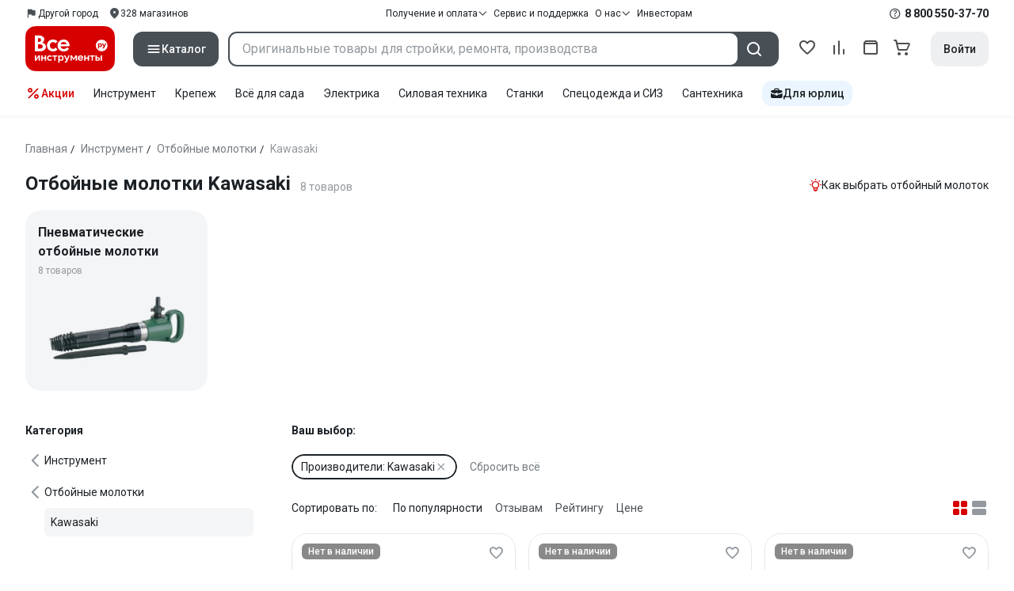

--- FILE ---
content_type: text/html;charset=utf-8
request_url: https://www.vseinstrumenti.ru/category/otbojnye-molotki-33/kawasaki-1483/
body_size: 87994
content:
<!DOCTYPE html><html  lang="ru"><head><meta charset="utf-8"><meta name="viewport" content="width=device-width, initial-scale=1, maximum-scale=1.0, minimum-scale=1.0, shrink-to-fit=no"><title>Отбойные молотки Kawasaki:  купить по выгодной  цене от 45255 рублей, отзывы, фото, выбор по параметрам и каталог моделей – интернет-магазин ВсеИнструменты.ру</title><link rel="preconnect" href="https://track.onef.pro"><link rel="preconnect" href="https://fonts.googleapis.com"><link rel="preconnect" href="https://cdn.vseinstrumenti.ru"><link rel="preconnect" href="https://ads.adfox.ru"><link rel="preconnect" href="https://ad.adriver.ru"><link rel="preconnect" href="https://an.yandex.ru"><link rel="preconnect" href="https://vseinstrumentiru.webim.ru"><link rel="preconnect" href="https://vk.com"><link rel="stylesheet" href="https://fonts.googleapis.com/css2?family=Roboto:wght@400;500;700&display=swap&subset=cyrillic"><link rel="stylesheet" href="https://cdn.vseinstrumenti.ru/sv3/_category/style.DxvZhqSW.css" crossorigin><link rel="preload" as="font" href="https://cdn.vseinstrumenti.ru/sv3/_category/vi-sans-fonts/ViSansBold.woff2" type="font/woff2" crossorigin="anonymous"><link rel="preload" as="font" href="https://cdn.vseinstrumenti.ru/sv3/_category/vi-sans-fonts/ViSansLight.woff2" type="font/woff2" crossorigin="anonymous"><link rel="preload" as="font" href="https://cdn.vseinstrumenti.ru/sv3/_category/vi-sans-fonts/ViSansMedium.woff2" type="font/woff2" crossorigin="anonymous"><link rel="preload" as="font" href="https://cdn.vseinstrumenti.ru/sv3/_category/vi-sans-fonts/ViSansNormal.woff2" type="font/woff2" crossorigin="anonymous"><link rel="preload" as="font" href="https://cdn.vseinstrumenti.ru/sv3/_category/vi-icons-font/df324fb27aefdb1f8d46f5b77b2a4bb1.woff2" type="font/woff2" crossorigin="anonymous"><link rel="modulepreload" as="script" crossorigin href="https://cdn.vseinstrumenti.ru/sv3/_category/YlacJmgm.js"><link rel="modulepreload" as="script" crossorigin href="https://cdn.vseinstrumenti.ru/sv3/_category/D0fHklV5.js"><link rel="modulepreload" as="script" crossorigin href="https://cdn.vseinstrumenti.ru/sv3/_category/CWS1ThGI.js"><link rel="modulepreload" as="script" crossorigin href="https://cdn.vseinstrumenti.ru/sv3/_category/LZw9n-4U.js"><link rel="modulepreload" as="script" crossorigin href="https://cdn.vseinstrumenti.ru/sv3/_category/CnqKfRa4.js"><link rel="modulepreload" as="script" crossorigin href="https://cdn.vseinstrumenti.ru/sv3/_category/CSn6O5mY.js"><link rel="dns-prefetch" href="https://js-agent.newrelic.com"><meta name="theme-color" content="#d60000"><meta name="yandex-verification" content="46583414c3f679da"><meta name="msvalidate.01" content="5B9818B5DC180CF788DBBE591F6506D0"><link rel="shortcut icon" type="image/svg+xml" href="/favicon.svg"><meta name="description" content="Отбойные молотки Kawasaki - 8 оригинальных товар(а/ов) по цене от 45255 рублей: отзывы,  
 отсрочка для юрлиц, отсрочка для юрлиц, выбор по параметрам, статьи, фото, быстрая и бесплатная доставка в 1200+ точек самовывоза и гарантия. * 365 дней на возврат * Рассрочка *"><link rel="canonical" href="https://www.vseinstrumenti.ru/category/otbojnye-molotki-33/kawasaki-1483/"><meta name="keywords" content="отбойные молотки kawasaki, купить, цены, инструкция, продажа, опт, прайс-лист, каталог, сколько стоит"><meta property="og:type" content="website"><meta property="og:site_name" content="ВсеИнструменты.Ру"><meta property="og:image" content="https://cdn.vseinstrumenti.ru/img/cats/33.jpg"><meta property="og:title" content="Отбойные молотки Kawasaki:  купить по выгодной  цене от 45255 рублей, отзывы, фото, выбор по параметрам и каталог моделей – интернет-магазин ВсеИнструменты.ру"><meta property="og:description" content="Отбойные молотки Kawasaki - 8 оригинальных товар(а/ов) по цене от 45255 рублей: отзывы,  
 отсрочка для юрлиц, отсрочка для юрлиц, выбор по параметрам, статьи, фото, быстрая и бесплатная доставка в 1200+ точек самовывоза и гарантия. * 365 дней на возврат * Рассрочка *"><meta property="og:url" content="https://www.vseinstrumenti.ru/category/otbojnye-molotki-33/kawasaki-1483/"><script type="application/ld+json">{"@context":"https://schema.org","@type":"Product","name":"Отбойные молотки Kawasaki","description":"Отбойные молотки Kawasaki - 8 оригинальных товар(а/ов) по цене от 45255 рублей: отзывы,  \n отсрочка для юрлиц, отсрочка для юрлиц, выбор по параметрам, статьи, фото, быстрая и бесплатная доставка в 1200+ точек самовывоза и гарантия. * 365 дней на возврат * Рассрочка *","offers":{"@type":"AggregateOffer","priceCurrency":"RUB","highPrice":"145517","lowPrice":"45255","offerCount":"8"},"aggregateRating":{"@type":"AggregateRating","ratingValue":"5","reviewCount":"1","ratingCount":"1","bestRating":"5","worstRating":"0"}}</script><script type="module" src="https://cdn.vseinstrumenti.ru/sv3/_category/YlacJmgm.js" crossorigin></script><meta name="sentry-trace" content="bf8f40a37807005b29fb39dca92bb7f1-04006ffbea4f6db7-0"/>
<meta name="baggage" content="sentry-environment=production,sentry-release=202601192101-master,sentry-public_key=074669c769d2f50d3439c8e5b41699aa,sentry-trace_id=bf8f40a37807005b29fb39dca92bb7f1,sentry-sampled=false,sentry-sample_rand=0.10462374710244648,sentry-sample_rate=0.02"/></head><body><!--teleport start anchor--><!--teleport anchor--><div id="__category"><div class="WRt-D2"><div class="" data-qa="full-header"><div class="SJ2ahA KSUiRj" data-qa="header-navigation"><div class="FPC1fN main-container"><div class="wS70Cv"><button class="_base-button_dd88u_8 _-x-small_dd88u_409 _-primary_dd88u_61 _-link_dd88u_195 _-no-paddings_dd88u_118 _-icon_dd88u_55 QKSKx-" data-qa="header-region-button"><!----><span class="_button-icon_dd88u_49"><!--[--><!--[--><i class="_vi-icon_su8nu_8 vi-icon-flag kQ4BjE wCGQwu" style="font-size:16px;"></i><!----><!--]--><!--]--></span><span class="_label_dd88u_27"><!--[--><span class="n4WTXf">Другой город</span><!--]--></span></button><a class="_base-button_dd88u_8 _-x-small_dd88u_409 _-primary_dd88u_61 _-link_dd88u_195 _-no-paddings_dd88u_118 _-icon_dd88u_55 pQyJNl _78pT6b" href="/offices/moscow/" no-label-paddings data-qa="self-delivery-link"><!----><span class="_button-icon_dd88u_49"><!--[--><i class="_vi-icon_su8nu_8 vi-icon-location NTzD6q" style="font-size:16px;"></i><!--]--></span><span class="_label_dd88u_27"><!--[-->
      328
      магазинов
     <!--]--></span></a></div><div class="yhf3nf"><div class="_dropdown_1e9wp_8 undefined _-has-arrow_1e9wp_15 KbLL--" data-qa="receipt-payment"><div class="_trigger_1e9wp_37"><!--[--><button class="_base-button_dd88u_8 _-x-small_dd88u_409 _-primary_dd88u_61 _-link_dd88u_195 _-icon-right_dd88u_58 _-no-paddings_dd88u_118 _-icon_dd88u_55 _78pT6b" no-label-paddings><!----><span class="_button-icon_dd88u_49"><!--[--><i class="_vi-icon_su8nu_8 vi-icon-arrow-down NTzD6q" style="font-size:12px;"></i><!--]--></span><span class="_label_dd88u_27"><!--[--> Получение и оплата <!--]--></span></button><!--]--></div><div class="_drop-content_1e9wp_21" style="display:none;"><div class="_drop-list-wrapper_1e9wp_12"><!--[--><!--]--><div class="_custom-scroll_rv8e1_8" style=""><!--[--><!--[--><a href="/courier-delivery/" class="_drop-link_1e9wp_72">Доставка курьером</a><a href="/region-delivery/" class="_drop-link_1e9wp_72">Доставка транспортной компанией</a><a href="/offices/moscow/" class="_drop-link_1e9wp_72">Самовывоз</a><a href="/payment-methods/" class="_drop-link_1e9wp_72">Способы оплаты</a><!--]--><!--]--></div><!--[--><div class="G6F6Ec" data-behavior="check-order-status" data-qa="check-order-status"><i class="_vi-icon_su8nu_8 vi-icon-clock mV1t7C" style="font-size:16px;"></i> Проверить статус заказа </div><a class="G6F6Ec" href="/pay-order/" target="_blank" data-qa="online-payment"><i class="_vi-icon_su8nu_8 vi-icon-ruble mV1t7C" style="font-size:16px;"></i> Оплатить заказ онлайн </a><!--]--></div></div></div><a class="_base-button_dd88u_8 _-x-small_dd88u_409 _-primary_dd88u_61 _-link_dd88u_195 _-icon-right_dd88u_58 _-no-paddings_dd88u_118 KbLL-- _78pT6b" href="/service-and-support/" data-qa="service-support-main" no-label-paddings><!----><!----><span class="_label_dd88u_27"><!--[--> Сервис и поддержка <!--]--></span></a><div class="_dropdown_1e9wp_8 undefined _-has-arrow_1e9wp_15 KbLL--" data-qa="receipt-payment"><div class="_trigger_1e9wp_37"><!--[--><button class="_base-button_dd88u_8 _-x-small_dd88u_409 _-primary_dd88u_61 _-link_dd88u_195 _-icon-right_dd88u_58 _-no-paddings_dd88u_118 _-icon_dd88u_55 _78pT6b" no-label-paddings><!----><span class="_button-icon_dd88u_49"><!--[--><i class="_vi-icon_su8nu_8 vi-icon-arrow-down NTzD6q" style="font-size:12px;"></i><!--]--></span><span class="_label_dd88u_27"><!--[--> О нас <!--]--></span></button><!--]--></div><div class="_drop-content_1e9wp_21" style="display:none;"><div class="_drop-list-wrapper_1e9wp_12"><!--[--><!--]--><!----><!--[--><a class="G6F6Ec" href="https://about.vseinstrumenti.ru/" target="_blank" data-qa="about-us-link"> О компании </a><a class="G6F6Ec" href="https://ir.vseinstrumenti.ru/" target="_blank" data-qa="investors-link"> Информация для инвесторов </a><a class="G6F6Ec" href="/legal/requisites/" data-qa="requisites"> Реквизиты </a><a class="G6F6Ec" href="/services/contacts/" data-qa="contacts"> Контакты </a><!--]--></div></div></div><a class="_base-button_dd88u_8 _-x-small_dd88u_409 _-primary_dd88u_61 _-link_dd88u_195 _-no-paddings_dd88u_118 KbLL-- _78pT6b" target="_blank" href="https://ir.vseinstrumenti.ru/" data-qa="top-level-investors-link"><!----><!----><span class="_label_dd88u_27"><!--[--> Инвесторам <!--]--></span></a></div><div class="_1Z3FeK _7zOW--"><!--[--><div class="_0edkke" data-qa="phone-hover"><!--[--><i class="_vi-icon_su8nu_8 vi-icon-question-circle-outline _7KApXj" style="font-size:16px;"></i><!--]--><div class="_tooltip_3i352_8 _-bottom-left_3i352_59" style="width:268px;--vi-tooltip-arrow-height:12px;--vi-tooltip-arrow-slide-shift:16px;--vi-tooltip-offset:4px;display:none;" data-tooltip="wrapper"><!----><svg class="_tooltip-arrow_3i352_25" width="28" height="12" viewBox="0 0 28 12" xmlns="http://www.w3.org/2000/svg"><path d="m16.9 10.6 8.2-9.2C25.9.4 26.9 0 28 0H0c1 0 2.1.5 2.9 1.4l8.2 9.2a3.8 3.8 0 0 0 5.8 0Z"></path></svg><!--[--><p class="_typography_5vy1f_47 _text_5vy1f_54 _v2_5vy1f_16"><!--[-->Звонок бесплатный 07:00 – 22:00<!--]--></p><p class="_typography_5vy1f_47 _text_5vy1f_54 _v2_5vy1f_16 _-no-margin_5vy1f_50"><!--[-->Дополнительный телефон<!--]--></p><a href="tel:undefined" class="JRYcFv T--q0z base-link -clean">+7 (495) 647-10-00</a><!--]--></div></div><a href="tel:8 800 550-37-70" class="JRYcFv base-link -clean" data-qa="phone-in-navigation">8 800 550-37-70</a><!--]--></div></div><!----></div><div class="jMtym9" data-qa="header"><div class="ppkRng main-container"><a href="/"><img src="https://cdn.vseinstrumenti.ru/sv3/_category/logo-filled.BL8hYRsI.svg?data" class="_5jy01q" loading="eager" alt="ВсеИнструменты.ру"></a><div class="swVQ0Q"><div class="lyIRsW" is-header-sticky="false"><button class="_base-button_dd88u_8 _-large_dd88u_359 _-filled_dd88u_61 _-full-width_dd88u_33 _-icon_dd88u_55 Xb6nO6" data-qa="catalog-button"><!----><span class="_button-icon_dd88u_49"><!--[--><i class="_vi-icon_su8nu_8 vi-icon-menu _3YBU77" style="font-size:20px;" data-qa="catalog-icon"></i><!--]--></span><span class="_label_dd88u_27"><!--[--> Каталог <!--]--></span></button><div class="_1Vy3DY" data-qa="catalog" is-new-header><!--noindex--><div class="_1-QKZt"><div class="_custom-scroll_rv8e1_8 AEpfPH" style="max-height:none;"><!--[--><ul data-qa="topic-list"><!--[--><li class="KfcaCL" data-qa="topic-item"><div class="_9OjAW7"><svg class="_svg-icon_1usy7_8 -MT9od" style="font-size:20px;"><use xlink:href="#catalog-12"></use></svg></div><a class="CXSkfA" href="https://www.vseinstrumenti.ru/category/stroitelnyj-instrument-6474/">Инструмент</a><i class="_vi-icon_su8nu_8 vi-icon-arrow-right awIVOy" style="font-size:16px;"></i></li><li class="KfcaCL" data-qa="topic-item"><div class="_9OjAW7"><svg class="_svg-icon_1usy7_8 -MT9od" style="font-size:20px;"><use xlink:href="#catalog-20"></use></svg></div><a class="CXSkfA" href="https://www.vseinstrumenti.ru/category/elektrika-i-svet-6480/">Электрика и свет</a><i class="_vi-icon_su8nu_8 vi-icon-arrow-right awIVOy" style="font-size:16px;"></i></li><li class="KfcaCL" data-qa="topic-item"><div class="_9OjAW7"><svg class="_svg-icon_1usy7_8 -MT9od" style="font-size:20px;"><use xlink:href="#catalog-32"></use></svg></div><a class="CXSkfA" href="https://www.vseinstrumenti.ru/category/ruchnoj-instrument-6481/">Ручной инструмент</a><i class="_vi-icon_su8nu_8 vi-icon-arrow-right awIVOy" style="font-size:16px;"></i></li><li class="KfcaCL" data-qa="topic-item"><div class="_9OjAW7"><svg class="_svg-icon_1usy7_8 -MT9od" style="font-size:20px;"><use xlink:href="#catalog-26"></use></svg></div><a class="CXSkfA" href="https://www.vseinstrumenti.ru/category/santehnicheskoe-oborudovanie-6750/">Сантехника и инженерные системы</a><i class="_vi-icon_su8nu_8 vi-icon-arrow-right awIVOy" style="font-size:16px;"></i></li><li class="KfcaCL" data-qa="topic-item"><div class="_9OjAW7"><svg class="_svg-icon_1usy7_8 -MT9od" style="font-size:20px;"><use xlink:href="#catalog-13"></use></svg></div><a class="CXSkfA" href="https://www.vseinstrumenti.ru/category/sadovaya-tehnika-i-instrument-6473/">Всё для сада</a><i class="_vi-icon_su8nu_8 vi-icon-arrow-right awIVOy" style="font-size:16px;"></i></li><li class="KfcaCL" data-qa="topic-item"><div class="_9OjAW7"><svg class="_svg-icon_1usy7_8 -MT9od" style="font-size:20px;"><use xlink:href="#catalog-2693"></use></svg></div><a class="CXSkfA" href="https://www.vseinstrumenti.ru/category/silovaya-tehnika-6475/">Силовая техника</a><i class="_vi-icon_su8nu_8 vi-icon-arrow-right awIVOy" style="font-size:16px;"></i></li><li class="KfcaCL" data-qa="topic-item"><div class="_9OjAW7"><svg class="_svg-icon_1usy7_8 -MT9od" style="font-size:20px;"><use xlink:href="#catalog-19"></use></svg></div><a class="CXSkfA" href="https://www.vseinstrumenti.ru/category/oborudovanie-dlya-avtoservisa-i-garazha-6479/">Автотовары</a><i class="_vi-icon_su8nu_8 vi-icon-arrow-right awIVOy" style="font-size:16px;"></i></li><li class="KfcaCL" data-qa="topic-item"><div class="_9OjAW7"><svg class="_svg-icon_1usy7_8 -MT9od" style="font-size:20px;"><use xlink:href="#catalog-25"></use></svg></div><a class="CXSkfA" href="https://www.vseinstrumenti.ru/category/krepezh-2994/">Крепёж и фурнитура</a><i class="_vi-icon_su8nu_8 vi-icon-arrow-right awIVOy" style="font-size:16px;"></i></li><li class="KfcaCL" data-qa="topic-item"><div class="_9OjAW7"><svg class="_svg-icon_1usy7_8 -MT9od" style="font-size:20px;"><use xlink:href="#catalog-30"></use></svg></div><a class="CXSkfA" href="https://www.vseinstrumenti.ru/category/stroitelnye-materialy-12778/">Отделочные и стройматериалы</a><i class="_vi-icon_su8nu_8 vi-icon-arrow-right awIVOy" style="font-size:16px;"></i></li><li class="KfcaCL" data-qa="topic-item"><div class="_9OjAW7"><svg class="_svg-icon_1usy7_8 -MT9od" style="font-size:20px;"><use xlink:href="#catalog-28"></use></svg></div><a class="CXSkfA" href="https://www.vseinstrumenti.ru/category/tovary-dlya-ofisa-i-doma-169730/">Офис и дом</a><i class="_vi-icon_su8nu_8 vi-icon-arrow-right awIVOy" style="font-size:16px;"></i></li><li class="KfcaCL" data-qa="topic-item"><div class="_9OjAW7"><svg class="_svg-icon_1usy7_8 -MT9od" style="font-size:20px;"><use xlink:href="#catalog-15"></use></svg></div><a class="CXSkfA" href="https://www.vseinstrumenti.ru/category/skladskoe-oborudovanie-i-tehnika-dlya-sklada-4100/">Склад</a><i class="_vi-icon_su8nu_8 vi-icon-arrow-right awIVOy" style="font-size:16px;"></i></li><li class="KfcaCL" data-qa="topic-item"><div class="_9OjAW7"><svg class="_svg-icon_1usy7_8 -MT9od" style="font-size:20px;"><use xlink:href="#catalog-16"></use></svg></div><a class="CXSkfA" href="https://www.vseinstrumenti.ru/category/stanki-6476/">Станки и промкомпоненты</a><i class="_vi-icon_su8nu_8 vi-icon-arrow-right awIVOy" style="font-size:16px;"></i></li><li class="KfcaCL" data-qa="topic-item"><div class="_9OjAW7"><svg class="_svg-icon_1usy7_8 -MT9od" style="font-size:20px;"><use xlink:href="#catalog-14"></use></svg></div><a class="CXSkfA" href="https://www.vseinstrumenti.ru/category/klimaticheskoe-oborudovanie-6472/">Климат, отопление и вентиляция</a><i class="_vi-icon_su8nu_8 vi-icon-arrow-right awIVOy" style="font-size:16px;"></i></li><li class="KfcaCL" data-qa="topic-item"><div class="_9OjAW7"><svg class="_svg-icon_1usy7_8 -MT9od" style="font-size:20px;"><use xlink:href="#catalog-2699"></use></svg></div><a class="CXSkfA" href="https://www.vseinstrumenti.ru/category/spetsodezhda-i-siz-4661/">Спецодежда и СИЗ</a><i class="_vi-icon_su8nu_8 vi-icon-arrow-right awIVOy" style="font-size:16px;"></i></li><li class="KfcaCL" data-qa="topic-item"><div class="_9OjAW7"><svg class="_svg-icon_1usy7_8 -MT9od" style="font-size:20px;"><use xlink:href="#catalog-2679"></use></svg></div><a class="CXSkfA" href="https://www.vseinstrumenti.ru/category/oborudovanie-dlya-klininga-i-uborki-2976/">Клининг и химия</a><i class="_vi-icon_su8nu_8 vi-icon-arrow-right awIVOy" style="font-size:16px;"></i></li><li class="KfcaCL" data-qa="topic-item"><div class="_9OjAW7"><svg class="_svg-icon_1usy7_8 -MT9od" style="font-size:20px;"><use xlink:href="#catalog-18"></use></svg></div><a class="CXSkfA" href="https://www.vseinstrumenti.ru/category/stroitelnoe-oborudovanie-i-tehnika-6477/">Строительное оборудование</a><i class="_vi-icon_su8nu_8 vi-icon-arrow-right awIVOy" style="font-size:16px;"></i></li><li class="KfcaCL" data-qa="topic-item"><div class="_9OjAW7"><svg class="_svg-icon_1usy7_8 -MT9od" style="font-size:20px;"><use xlink:href="#catalog-21"></use></svg></div><a class="CXSkfA" href="https://www.vseinstrumenti.ru/category/sport-i-turizm-3351/">Спорт и туризм</a><i class="_vi-icon_su8nu_8 vi-icon-arrow-right awIVOy" style="font-size:16px;"></i></li><li class="KfcaCL" data-qa="topic-item"><div class="_9OjAW7"><svg class="_svg-icon_1usy7_8 -MT9od" style="font-size:20px;"><use xlink:href="#catalog-22"></use></svg></div><a class="CXSkfA" href="https://www.vseinstrumenti.ru/category/rashodnye-materialy-i-osnastka-6478/">Расходные материалы</a><i class="_vi-icon_su8nu_8 vi-icon-arrow-right awIVOy" style="font-size:16px;"></i></li><!--]--></ul><!--]--></div><div class="_48gduC" style="display:none;"></div><div class="_custom-scroll_rv8e1_8 lFD7xo" style="max-height:none;display:none;"><!--[--><div class="otMaxg"><!--[--><!--]--><!----><!----></div><!--]--></div></div><!--/noindex--></div></div><div class="zuw3G3"><div class="d6N-Rk _base-input_riq1r_8 _-no-borders_riq1r_220"><label class="_label_riq1r_18"><!--[--><input data-qa="header-search-input" value type="text" placeholder="Оригинальные товары для стройки, ремонта, производства" autocomplete="off" class="_field_riq1r_23"><!--]--><!----><span class="_field-outline_riq1r_62"></span><!----></label><!----><!----><!----></div><button class="_base-button_dd88u_8 _-large_dd88u_359 _-filled_dd88u_61 _-icon_dd88u_55 wVtNQd" data-qa="header-search-button"><!----><span class="_button-icon_dd88u_49"><!--[--><i class="_vi-icon_su8nu_8 vi-icon-search zgbpH4" style="font-size:24px;"></i><!--]--></span><!----></button><!----></div></div><div class="_8n-Ibw"><!--[--><!--[--><a class="aHrd-R base-link -clean _8R37cX" href="/user/favorites/" data-qa="favorites" rel="nofollow"><!----><i class="_vi-icon_su8nu_8 vi-icon-heart-outline HHyJl0" style="font-size:24px;"></i><p class="_typography_5vy1f_47 _text_5vy1f_54 _v5_5vy1f_31 _-no-margin_5vy1f_50 _0FnZm-"><!--[-->Избранное<!--]--></p><!--[--><!--]--></a><!--]--><!--]--><div modelvalue="false" class="_8R37cX"><!--[--><a class="aHrd-R base-link -clean" href="/compare/" data-qa="compare" rel="nofollow"><!----><i class="_vi-icon_su8nu_8 vi-icon-comparison-slim HHyJl0" style="font-size:24px;"></i><p class="_typography_5vy1f_47 _text_5vy1f_54 _v5_5vy1f_31 _-no-margin_5vy1f_50 _0FnZm-"><!--[-->Сравнение<!--]--></p><!--[--><!--]--></a><!--]--><!----></div><!--[--><a class="aHrd-R base-link -clean _8R37cX" href="/user/orders/all/" data-qa="orders" rel="nofollow"><!----><i class="_vi-icon_su8nu_8 vi-icon-orders HHyJl0" style="font-size:24px;"></i><p class="_typography_5vy1f_47 _text_5vy1f_54 _v5_5vy1f_31 _-no-margin_5vy1f_50 _0FnZm-"><!--[-->Заказы<!--]--></p><!--[--><!--]--></a><!----><!--]--><a class="aHrd-R base-link -clean _8R37cX" href="/cart-checkout/" data-qa="cart" rel="nofollow"><!----><i class="_vi-icon_su8nu_8 vi-icon-cart-outline HHyJl0" style="font-size:24px;"></i><p class="_typography_5vy1f_47 _text_5vy1f_54 _v5_5vy1f_31 _-no-margin_5vy1f_50 _0FnZm-"><!--[-->Корзина<!--]--></p><!--[--><!--]--></a></div><div class="a2IXCg"><!----><div data-qa="motivation-menu"><!--[--><!--[--><button class="_base-button_dd88u_8 _-large_dd88u_359 _-secondary_dd88u_70 _-filled_dd88u_61" data-qa="login-and-registration"><!----><!----><span class="_label_dd88u_27"><!--[--> Войти <!--]--></span></button><!--]--><!--]--></div></div></div></div><div class="yHNXbv" data-qa="header-actions"><div class="-hgam4 main-container"><div class="c4dciU"><div class="_dropdown_1e9wp_8 undefined _-has-arrow_1e9wp_15 AKCgt7 GrYkMr" data-qa="actions-dropdown"><div class="_trigger_1e9wp_37"><!--[--><button class="_base-button_dd88u_8 _-link_dd88u_195 _-no-paddings_dd88u_118 _-icon_dd88u_55 a34PZ1" no-label-paddings data-qa="actions-button"><!----><span class="_button-icon_dd88u_49"><!--[--><i class="_vi-icon_su8nu_8 vi-icon-percent wzObRM" style="font-size:20px;"></i><!--]--></span><span class="_label_dd88u_27"><!--[--> Акции <!--]--></span></button><!--]--></div><div class="_drop-content_1e9wp_21" style="display:none;"><div class="_drop-list-wrapper_1e9wp_12"><!--[--><!--]--><div class="_custom-scroll_rv8e1_8" style=""><!--[--><!--]--></div><!--[--><!--]--></div></div></div><!--[--><div class="GrYkMr"><a class="hPWmsP base-link -clean" data-qa="instrument-6474" href="/category/stroitelnyj-instrument-6474/">Инструмент</a></div><div class="GrYkMr"><a class="hPWmsP base-link -clean" data-qa="krepezh-2994" href="/category/krepezh-2994/">Крепеж</a></div><div class="GrYkMr"><a class="hPWmsP base-link -clean" data-qa="sadovaya-tehnika-6473" href="/category/sadovaya-tehnika-i-instrument-6473/">Всё для сада</a></div><div class="GrYkMr"><a class="hPWmsP base-link -clean" data-qa="elektrika-6480" href="/category/elektrika-i-svet-6480/">Электрика</a></div><div class="GrYkMr"><a class="hPWmsP base-link -clean" data-qa="silovaya_tekhnika-6475" href="/category/silovaya-tehnika-6475/">Силовая техника	</a></div><div class="GrYkMr"><a class="hPWmsP base-link -clean" data-qa="stanki-6476" href="/category/stanki-6476/">Станки</a></div><div class="GrYkMr"><a class="hPWmsP base-link -clean" data-qa="spetsodezhda-i-siz-4661" href="/category/spetsodezhda-i-siz-4661/">Спецодежда и СИЗ</a></div><div class="GrYkMr"><a class="hPWmsP base-link -clean" data-qa="santehnika-6750" href="/category/santehnicheskoe-oborudovanie-6750/">Сантехника</a></div><div class="GrYkMr Un3Edv"><a class="hPWmsP base-link -clean" data-qa="avto-6479" href="/category/oborudovanie-dlya-avtoservisa-i-garazha-6479/">Авто</a></div><!--]--><div><!--[--><a class="D7gBjQ" href="/b2b/"><i class="_vi-icon_su8nu_8 vi-icon-brief-case" style="font-size:16px;"></i><span class="_typography_5vy1f_47 _text_5vy1f_54 _v1_5vy1f_11 _-no-margin_5vy1f_50"><!--[-->Для юрлиц<!--]--></span></a><!--]--><div class="_tooltip_3i352_8 _-bottom_3i352_54" style="width:332px;--vi-tooltip-arrow-height:12px;--vi-tooltip-arrow-slide-shift:16px;--vi-tooltip-offset:4px;display:none;" data-tooltip="wrapper"><!----><svg class="_tooltip-arrow_3i352_25" width="28" height="12" viewBox="0 0 28 12" xmlns="http://www.w3.org/2000/svg"><path d="m16.9 10.6 8.2-9.2C25.9.4 26.9 0 28 0H0c1 0 2.1.5 2.9 1.4l8.2 9.2a3.8 3.8 0 0 0 5.8 0Z"></path></svg><!--[--><p class="_typography_5vy1f_47 _heading_5vy1f_8 _v5_5vy1f_31"><!--[-->Покупайте для бизнеса<!--]--></p><ul class="pm0K4q"><!--[--><li class="VBAocX"><i class="_vi-icon_su8nu_8 vi-icon-check" style="font-size:16px;"></i><span class="_typography_5vy1f_47 _text_5vy1f_54 _v2_5vy1f_16 _-no-margin_5vy1f_50"><!--[-->Оригинальные товары с гарантией<!--]--></span></li><li class="VBAocX"><i class="_vi-icon_su8nu_8 vi-icon-check" style="font-size:16px;"></i><span class="_typography_5vy1f_47 _text_5vy1f_54 _v2_5vy1f_16 _-no-margin_5vy1f_50"><!--[-->2 млн товаров: закроем заявку на 100%<!--]--></span></li><li class="VBAocX"><i class="_vi-icon_su8nu_8 vi-icon-check" style="font-size:16px;"></i><span class="_typography_5vy1f_47 _text_5vy1f_54 _v2_5vy1f_16 _-no-margin_5vy1f_50"><!--[-->Оптовая система скидок<!--]--></span></li><!--]--></ul><a class="_base-button_dd88u_8 _-small_dd88u_384 _-secondary_dd88u_70 _-filled_dd88u_61" href="/b2b/"><!----><!----><span class="_label_dd88u_27"><!--[-->Узнать больше<!--]--></span></a><!--]--></div></div></div></div></div></div><!--[--><div class="main-container"><div><div><div><header class="_8dBy4L Ov1-lK"><nav itemscope class="_breadcrumbs_dmrdl_8" itemtype="https://schema.org/BreadcrumbList" id="breadcrumbs-anchor" data-qa="breadcrumbs"><!--[--><!--[--><div class="_breadcrumbs-item_dmrdl_16" itemprop="itemListElement" itemscope itemtype="https://schema.org/ListItem"><a href="/" class="_breadcrumbs-link_dmrdl_35" itemprop="item"><span itemprop="name">Главная</span><meta content="1" itemprop="position"></a><span class="_separator_dmrdl_32">/</span></div><!--]--><!--[--><div class="_breadcrumbs-item_dmrdl_16" itemprop="itemListElement" itemscope itemtype="https://schema.org/ListItem"><a href="/category/stroitelnyj-instrument-6474/" class="_breadcrumbs-link_dmrdl_35" itemprop="item"><span itemprop="name">Инструмент</span><meta content="2" itemprop="position"></a><span class="_separator_dmrdl_32">/</span></div><!--]--><!--[--><div class="_breadcrumbs-item_dmrdl_16" itemprop="itemListElement" itemscope itemtype="https://schema.org/ListItem"><a href="/category/otbojnye-molotki-33/" class="_breadcrumbs-link_dmrdl_35" itemprop="item"><span itemprop="name">Отбойные молотки</span><meta content="3" itemprop="position"></a><span class="_separator_dmrdl_32">/</span></div><!--]--><!--[--><span class="_breadcrumbs-item_dmrdl_16 _breadcrumbs-link_dmrdl_35 _disabled_dmrdl_45">Kawasaki</span><!--]--><!--]--></nav><!----><div class="Es-8xw"><h1 class="_typography_5vy1f_47 _heading_5vy1f_8 _v3_5vy1f_21 _-no-margin_5vy1f_50"><!--[-->Отбойные молотки Kawasaki<!--]--></h1><div class="jI3FJQ pH-qha"><p class="_typography_5vy1f_47 _text_5vy1f_54 _v2_5vy1f_16 _-no-margin_5vy1f_50"><!--[-->8 товаров<!--]--></p><!----></div><div class="UnWgTr"><div class="_dropdown_1e9wp_8 undefined _-has-arrow_1e9wp_15"><div class="_trigger_1e9wp_37"><!--[--><button class="_base-button_dd88u_8 _-small_dd88u_384 _-primary_dd88u_61 _-link_dd88u_195 _-no-paddings_dd88u_118 _-icon_dd88u_55"><!----><span class="_button-icon_dd88u_49"><!--[--><i class="_vi-icon_su8nu_8 vi-icon-lightbulb MjrxyT" style="font-size:16px;"></i><!--]--></span><span class="_label_dd88u_27"><!--[--> Как выбрать отбойный молоток<!--]--></span></button><!--]--></div><div class="_drop-content_1e9wp_21" style="display:none;"><div class="_drop-list-wrapper_1e9wp_12"><!--[--><!--]--><div class="_custom-scroll_rv8e1_8" style=""><!--[--><!--]--></div><!--[--><div class="_6hh1cq"><!----><a href="https://www.vseinstrumenti.ru/publication/vybor-otbojnogo-molotka-chto-mozhet-byt-prosche-1557/" class="x2Nkun"> Статья по выбору </a><!----></div><!--]--></div></div></div></div><!----></div></header><!----><div class="ng33vV" is-no-photo="false" has-additional-categories="false" is-mobile="false" data-qa="listing-popular-categories" data-source="category.categories.top"><!----><!----><!----><!----><div class="pNzMgM LCbeoV _1-iV0z"><!--[--><a href="/category/pnevmaticheskie-otbojnye-molotki-pnevmodolota-pnevmozubila-2601/kawasaki-1483/" style="" class="_vi-card-wrapper_1dj5s_8 _-radius-x-large_1dj5s_27 _-default_1dj5s_30 _-hover_1dj5s_54 _-link_1dj5s_84 lg9uE8 _3u-2qL" is-unlimited="true" no-sizes="false"><!----><div class="_vi-card-content_1dj5s_107 _-padding-medium_1dj5s_129"><!--[--><div class="ma94ST"><p class="_typography_5vy1f_47 _heading_5vy1f_8 _v6_5vy1f_36 _-no-margin_5vy1f_50 clamp-2 BVSriq"><!--[-->Пневматические отбойные молотки<!--]--></p><p class="_typography_5vy1f_47 _text_5vy1f_54 _v5_5vy1f_31 _-no-margin_5vy1f_50 s1bpB9"><!--[-->8 товаров<!--]--></p><!--[--><img class="image _5G6U18" src="https://cdn.vseinstrumenti.ru/imgtmbnf/400x400/img/cats_tale/2601.jpg?hash=20250421135740" alt width="176px" height="120px" style="object-fit:contain;width:176px;" loading="lazy"><!--]--></div><!--]--></div></a><!--]--></div></div><!----></div><!----><!----><div class="W-xS2U"><aside class="BKWL6G"><div style="position:relative;top:;bottom:;width:;transform:;"><!--[--><div class=""><!----><div class=""><p class="_typography_5vy1f_47 _heading_5vy1f_8 _v7_5vy1f_41"><!--[-->Категория<!--]--></p><div class="_tree-wrapper_mokih_8"><!--[--><div class="_node-wrapper_1478q_8"><div class="_current-node_1478q_13 _-large_1478q_33"><!----><!----><!--[--><a class="_node-label_1478q_22 _-link_1478q_65" href="/category/stroitelnyj-instrument-6474/"><div class="_custom-icon_1478q_41"><!--[--><svg class="_svg-icon_1usy7_8" style="font-size:20px;"><use xlink:href="#arrow-left"></use></svg><!--]--></div><p class="_typography_5vy1f_47 _text_5vy1f_54 _v2_5vy1f_16 _-no-margin_5vy1f_50"><!--[-->Инструмент<!--]--></p></a><!--]--></div><!----></div><div class="_node-wrapper_1478q_8"><div class="_current-node_1478q_13 _-large_1478q_33"><!----><!----><!--[--><a class="_node-label_1478q_22 _-link_1478q_65" href="/category/otbojnye-molotki-33/"><div class="_custom-icon_1478q_41"><!--[--><svg class="_svg-icon_1usy7_8" style="font-size:20px;"><use xlink:href="#arrow-left"></use></svg><!--]--></div><p class="_typography_5vy1f_47 _text_5vy1f_54 _v2_5vy1f_16 _-no-margin_5vy1f_50"><!--[-->Отбойные молотки<!--]--></p></a><!--]--></div><div class="_nested-nodes_1478q_78 _-medium_1478q_26"><!--[--><div class="_node-wrapper_1478q_8"><div class="_current-node_1478q_13 _-large_1478q_33"><!----><!----><!--[--><a class="_node-label_1478q_22 _-background_1478q_68 _-link_1478q_65" href="/category/otbojnye-molotki-33/kawasaki-1483/"><!----><p class="_typography_5vy1f_47 _text_5vy1f_54 _v2_5vy1f_16 _-no-margin_5vy1f_50"><!--[-->Kawasaki<!--]--></p></a><!--]--></div><!----></div><!--]--></div></div><!--]--></div></div><!-- eslint-disable --><svg style="display:none;" width="0" height="0" xmlns="http://www.w3.org/2000/svg"><symbol id="arrow-left" viewBox="0 0 24 24"><path d="M17.45 21.113c.25-.25.376-.546.376-.889 0-.34-.125-.637-.375-.887l-7.325-7.325
        7.35-7.35c.233-.233.35-.525.35-.875s-.125-.65-.375-.9a1.214 1.214
        0 0 0-.889-.375c-.34 0-.637.125-.887.375l-8.4 8.425c-.1.1-.17.209-.213.325a1.114
        1.114 0 0 0-.062.375c0 .134.021.259.062.375a.883.883 0 0 0 .213.325l8.425 8.425c.234.234.521.35.863.35.341
        0 .638-.124.888-.374Z"></path></symbol></svg><!-- eslint-enable --></div><!----><!--]--></div></aside><main class="OIMDT0"><!----><!----><div id="fast-filters" class="X2jb1T"><p class="_typography_5vy1f_47 _heading_5vy1f_8 _v7_5vy1f_41 sP-Ttc"><!--[-->Ваш выбор:<!--]--></p><div class="_base-group_1fquc_8 _-horizontal_1fquc_18 _-flex_1fquc_8 _-medium_1fquc_29 _-wrap_1fquc_12 jjpgGN" style=""><!--[--><!----><!--[--><div class="_chip_5n4g0_8 _-outlined_5n4g0_52 _-medium_5n4g0_31 _-radius-large_5n4g0_25 _-hover_5n4g0_61 _-selected_5n4g0_52 qPjc4Q" data-qa="filter-tag"><!----><div class="_text_5n4g0_78"><!--[-->Производители: Kawasaki<!--]--></div><!----><svg xmlns="http://www.w3.org/2000/svg" viewBox="0 0 24 24" class="_svg-icon_1usy7_8 _remove-icon_5n4g0_87" style="font-size:16px;"><path d="m11.575 13.4-4.9 4.9a.948.948 0 0 1-.7.275.948.948 0 0 1-.7-.275.948.948 0 0 1-.275-.7.95.95 0 0 1 .275-.7l4.9-4.9-4.9-4.9A.948.948 0 0 1 5 6.4a.95.95 0 0 1 .275-.7.948.948 0 0 1 .7-.275.95.95 0 0 1 .7.275l4.9 4.9 4.9-4.9a.948.948 0 0 1 .7-.275.95.95 0 0 1 .7.275.948.948 0 0 1 .275.7.948.948 0 0 1-.275.7l-4.9 4.9 4.9 4.9a.949.949 0 0 1 .275.7.948.948 0 0 1-.275.7.948.948 0 0 1-.7.275.948.948 0 0 1-.7-.275l-4.9-4.9Z"></path></svg></div><!--]--><button class="_base-button_dd88u_8 _-small_dd88u_384 _-secondary_dd88u_70 _-link_dd88u_195 k6Yhz1"><!----><!----><span class="_label_dd88u_27"><!--[--> Сбросить всё <!--]--></span></button><!--]--></div><!--teleport start--><div><!----><!----></div><!--teleport end--></div><div id="product-listing-top" class="EsMzIu"><!--noindex--><div class="N-m2OB"><!--noindex--><div class="ROSMk-"><p class="_typography_5vy1f_47 _text_5vy1f_54 _v2_5vy1f_16 _-no-margin_5vy1f_50 c00TBE"><!--[-->Сортировать по:<!--]--></p><!--[--><button class="_base-button_dd88u_8 _-small_dd88u_384 _-primary_dd88u_61 _-link_dd88u_195 _-disabled_dd88u_61 _-icon-right_dd88u_58 _-no-paddings_dd88u_118 Fwd3th av3g4Q" disabled data-qa="sort-salesRating"><!----><!----><span class="_label_dd88u_27"><!--[--><span>По популярности</span><!--]--></span></button><button class="_base-button_dd88u_8 _-small_dd88u_384 _-primary_dd88u_61 _-link_dd88u_195 _-icon-right_dd88u_58 _-no-paddings_dd88u_118 Fwd3th" data-qa="sort-responseCount"><!----><!----><span class="_label_dd88u_27"><!--[--><span>Отзывам</span><!--]--></span></button><button class="_base-button_dd88u_8 _-small_dd88u_384 _-primary_dd88u_61 _-link_dd88u_195 _-icon-right_dd88u_58 _-no-paddings_dd88u_118 Fwd3th" data-qa="sort-rating"><!----><!----><span class="_label_dd88u_27"><!--[--><span>Рейтингу</span><!--]--></span></button><button class="_base-button_dd88u_8 _-small_dd88u_384 _-primary_dd88u_61 _-link_dd88u_195 _-icon-right_dd88u_58 _-no-paddings_dd88u_118 _-icon_dd88u_55 Fwd3th" data-qa="sort-price"><!----><span class="_button-icon_dd88u_49"><!--[--><i class="_vi-icon_su8nu_8 vi-icon-sort _3okaIj" style="font-size:20px;display:none;" data-qa="sort-direction-desc"></i><!--]--></span><span class="_label_dd88u_27"><!--[--><span>Цене</span><!--]--></span></button><!--]--></div><!--/noindex--><div class="JN-mHR"><button class="_base-button_dd88u_8 _-small_dd88u_384 _-secondary_dd88u_70 _-link_dd88u_195 _-no-paddings_dd88u_118 _-icon_dd88u_55" data-qa="switch-tile"><!----><span class="_button-icon_dd88u_49"><!--[--><i class="_vi-icon_su8nu_8 vi-icon-catalog _0o-YGd" style="font-size:24px;"></i><!--]--></span><!----></button><button class="_base-button_dd88u_8 _-small_dd88u_384 _-secondary_dd88u_70 _-link_dd88u_195 _-no-paddings_dd88u_118 _-icon_dd88u_55" data-qa="switch-row"><!----><span class="_button-icon_dd88u_49"><!--[--><i class="_vi-icon_su8nu_8 vi-icon-list" style="font-size:24px;"></i><!--]--></span><!----></button></div></div><!----><!--/noindex--><!----><div class="St9GZy VNvpRK" data-qa="listing"><!--[--><!--[--><div class="hQrTLZ FWwgM0 FF5uv3" data-qa="products-tile"><div class="P55PbG"><!--noindex--><div><div data-qa="product-vertical-not-available" class="_nameplate-wrapper_ir14j_8 _-small_ir14j_16" style="background:#898989;"><!----><!--[--> Нет в наличии <!--]--><!----></div></div><!--/noindex--><!----></div><div class="_0ZWiWL ZYx-UQ" style=""><a class="gS9eIb" href="https://www.vseinstrumenti.ru/product/betonolom-kawasaki-cb-20-695857/" data-qa="product-photo-click"><img class="image I98kY7 _4n0VD2" data-url="https://cdn.vseinstrumenti.ru/images/goods/stroitelnyj-instrument/pnevmoinstrument/695857/560x504/51690944.jpg" src="[data-uri]" alt="Бетонолом Kawasaki CB-20" width="212px" height="212px" style="object-fit:contain;" data-qa="product-photo-single-image"></a><div class="lyPglI"><!--[--><!--]--></div><div class="LMoqKu"><!--[--><!--]--></div></div><div class="hf78to"><!----><button class="qg5S5t N4AhZA YKrZBW" title="Добавить в избранное" type="button" data-qa="product-vertical-toggle-favorites"><div class="MpUFsf"><i class="_vi-icon_su8nu_8 vi-icon-heart" style="font-size:20px;display:none;"></i><i class="_vi-icon_su8nu_8 vi-icon-heart-outline" style="font-size:20px;"></i></div></button><button class="qg5S5t N4AhZA" title="Добавить в сравнение" type="button" data-qa="product-vertical-toggle-comparison"><div class="MpUFsf"><!----><i class="_vi-icon_su8nu_8 vi-icon-comparison" style="font-size:20px;"></i></div></button></div><div class="Ru8yHG"><!----><!----></div><div class="T3uC-8"><a href="https://www.vseinstrumenti.ru/product/betonolom-kawasaki-cb-20-695857/" class="PCw6On clamp-3" title="Бетонолом Kawasaki CB-20" data-allow-mismatch="attribute" data-qa="product-name"><!--[--><span class="_typography_5vy1f_47 _text_5vy1f_54 _v2_5vy1f_16 _-no-margin_5vy1f_50"><!--[-->Бетонолом Kawasaki CB-20<!--]--></span><!--]--></a><!----></div><div class="IaAFNq NLhhBl"><span class="Mi6KGZ Q3PmM6" data-qa="product-rating"><div class="AaHkpm IDiV8b"><i class="_vi-icon_su8nu_8 vi-icon-star oSmlyY IDiV8b" style="font-size:16px;"></i><span class="_typography_5vy1f_47 _text_5vy1f_54 _v5_5vy1f_31 _-no-margin_5vy1f_50"><!--[-->Нет оценок<!--]--></span></div></span><!--noindex--><div class="Fn1sbA"><!--[--><button class="_base-button_dd88u_8 _-x-small_dd88u_409 _-filled_dd88u_61 _-icon-right_dd88u_58 _-no-paddings_dd88u_118 _-icon_dd88u_55 _-transparent_dd88u_437 KomJ8z" title="Код товара"><!----><span class="_button-icon_dd88u_49"><!--[--><i class="_vi-icon_su8nu_8 vi-icon-copy" style="font-size:12px;"></i><!--]--></span><span class="_label_dd88u_27"><!--[--><p class="_typography_5vy1f_47 _text_5vy1f_54 _v5_5vy1f_31 _-no-margin_5vy1f_50" data-qa="product-code-value"><!--[-->15304002<!--]--></p><!--]--></span></button><!--]--><div class="_tooltip_3i352_8 _-top-right_3i352_49" style="width:auto;--vi-tooltip-arrow-height:12px;--vi-tooltip-arrow-slide-shift:16px;--vi-tooltip-offset:4px;display:none;" data-tooltip="wrapper"><!----><svg class="_tooltip-arrow_3i352_25" width="28" height="12" viewBox="0 0 28 12" xmlns="http://www.w3.org/2000/svg"><path d="m16.9 10.6 8.2-9.2C25.9.4 26.9 0 28 0H0c1 0 2.1.5 2.9 1.4l8.2 9.2a3.8 3.8 0 0 0 5.8 0Z"></path></svg><!--[--><!--]--></div></div><!--/noindex--></div><!--noindex--><!--[--><div class="fBeXG7 dAcKAT" data-qa="product-availability"><!--[--><!----><!----><!--[--><div class="EWo9vK utrU25" style="height:16px;margin-top:;margin-bottom:;margin-left:;padding-top:;width:140px;align-self:;border-radius:6px;"></div><div class="EWo9vK utrU25" style="height:16px;margin-top:;margin-bottom:;margin-left:;padding-top:;width:140px;align-self:;border-radius:6px;"></div><!--]--><!----><!--]--><!----></div><!--]--><!--/noindex--><div class="_4Ud1Lz y8MDnA"><!----><!----><div class="A0HzFv"><button class="_base-button_dd88u_8 _-small_dd88u_384 _-secondary_dd88u_70 _-filled_dd88u_61 _-icon-right_dd88u_58 _-icon_dd88u_55" title="Подписаться" data-qa="product-subscribe-at-availability-button"><!----><span class="_button-icon_dd88u_49"><!--[--><i class="_vi-icon_su8nu_8 vi-icon-bell" style="font-size:16px;"></i><!--]--></span><span class="_label_dd88u_27"><!--[-->Подписаться <!--]--></span></button></div></div><!----></div><!--noindex--><!----><!----><!--/noindex--><!----><!----><!--]--><!--[--><div class="hQrTLZ FWwgM0 FF5uv3" data-qa="products-tile"><div class="P55PbG"><!--noindex--><div><div data-qa="product-vertical-not-available" class="_nameplate-wrapper_ir14j_8 _-small_ir14j_16" style="background:#898989;"><!----><!--[--> Нет в наличии <!--]--><!----></div></div><!--/noindex--><!----></div><div class="_0ZWiWL ZYx-UQ" style=""><a class="gS9eIb" href="https://www.vseinstrumenti.ru/product/betonolom-kawasaki-cb-30-674087/" data-qa="product-photo-click"><img class="image I98kY7 _4n0VD2" data-url="https://cdn.vseinstrumenti.ru/images/goods/stroitelnyj-instrument/pnevmoinstrument/674087/560x504/51688563.jpg" src="[data-uri]" alt="Бетонолом Kawasaki CB-30" width="212px" height="212px" style="object-fit:contain;" data-qa="product-photo-single-image"></a><div class="lyPglI"><!--[--><!--]--></div><div class="LMoqKu"><!--[--><!--]--></div></div><div class="hf78to"><!----><button class="qg5S5t N4AhZA YKrZBW" title="Добавить в избранное" type="button" data-qa="product-vertical-toggle-favorites"><div class="MpUFsf"><i class="_vi-icon_su8nu_8 vi-icon-heart" style="font-size:20px;display:none;"></i><i class="_vi-icon_su8nu_8 vi-icon-heart-outline" style="font-size:20px;"></i></div></button><button class="qg5S5t N4AhZA" title="Добавить в сравнение" type="button" data-qa="product-vertical-toggle-comparison"><div class="MpUFsf"><!----><i class="_vi-icon_su8nu_8 vi-icon-comparison" style="font-size:20px;"></i></div></button></div><div class="Ru8yHG"><!----><!----></div><div class="T3uC-8"><a href="https://www.vseinstrumenti.ru/product/betonolom-kawasaki-cb-30-674087/" class="PCw6On clamp-3" title="Бетонолом Kawasaki CB-30" data-allow-mismatch="attribute" data-qa="product-name"><!--[--><span class="_typography_5vy1f_47 _text_5vy1f_54 _v2_5vy1f_16 _-no-margin_5vy1f_50"><!--[-->Бетонолом Kawasaki CB-30<!--]--></span><!--]--></a><!----></div><div class="IaAFNq NLhhBl"><a href="https://www.vseinstrumenti.ru/product/betonolom-kawasaki-cb-30-674087/#reviews" class="Mi6KGZ Q3PmM6" data-qa="product-rating"><!--[--><div class="AaHkpm"><i class="_vi-icon_su8nu_8 vi-icon-star oSmlyY" style="font-size:16px;"></i><span class="_typography_5vy1f_47 _heading_5vy1f_8 _v7_5vy1f_41 _-no-margin_5vy1f_50 o4QQXm"><!--[-->5<!--]--></span></div><span class="_typography_5vy1f_47 _text_5vy1f_54 _v5_5vy1f_31 _-no-margin_5vy1f_50 _228Jnj"><!--[-->1 отзыв<!--]--></span><!--]--></a><!--noindex--><div class="Fn1sbA"><!--[--><button class="_base-button_dd88u_8 _-x-small_dd88u_409 _-filled_dd88u_61 _-icon-right_dd88u_58 _-no-paddings_dd88u_118 _-icon_dd88u_55 _-transparent_dd88u_437 KomJ8z" title="Код товара"><!----><span class="_button-icon_dd88u_49"><!--[--><i class="_vi-icon_su8nu_8 vi-icon-copy" style="font-size:12px;"></i><!--]--></span><span class="_label_dd88u_27"><!--[--><p class="_typography_5vy1f_47 _text_5vy1f_54 _v5_5vy1f_31 _-no-margin_5vy1f_50" data-qa="product-code-value"><!--[-->15304003<!--]--></p><!--]--></span></button><!--]--><div class="_tooltip_3i352_8 _-top-right_3i352_49" style="width:auto;--vi-tooltip-arrow-height:12px;--vi-tooltip-arrow-slide-shift:16px;--vi-tooltip-offset:4px;display:none;" data-tooltip="wrapper"><!----><svg class="_tooltip-arrow_3i352_25" width="28" height="12" viewBox="0 0 28 12" xmlns="http://www.w3.org/2000/svg"><path d="m16.9 10.6 8.2-9.2C25.9.4 26.9 0 28 0H0c1 0 2.1.5 2.9 1.4l8.2 9.2a3.8 3.8 0 0 0 5.8 0Z"></path></svg><!--[--><!--]--></div></div><!--/noindex--></div><!--noindex--><!--[--><div class="fBeXG7 dAcKAT" data-qa="product-availability"><!--[--><!----><!----><!--[--><div class="EWo9vK utrU25" style="height:16px;margin-top:;margin-bottom:;margin-left:;padding-top:;width:140px;align-self:;border-radius:6px;"></div><div class="EWo9vK utrU25" style="height:16px;margin-top:;margin-bottom:;margin-left:;padding-top:;width:140px;align-self:;border-radius:6px;"></div><!--]--><!----><!--]--><!----></div><!--]--><!--/noindex--><div class="_4Ud1Lz y8MDnA"><!----><!----><div class="A0HzFv"><button class="_base-button_dd88u_8 _-small_dd88u_384 _-secondary_dd88u_70 _-filled_dd88u_61 _-icon-right_dd88u_58 _-icon_dd88u_55" title="Подписаться" data-qa="product-subscribe-at-availability-button"><!----><span class="_button-icon_dd88u_49"><!--[--><i class="_vi-icon_su8nu_8 vi-icon-bell" style="font-size:16px;"></i><!--]--></span><span class="_label_dd88u_27"><!--[-->Подписаться <!--]--></span></button></div></div><!----></div><!--noindex--><!----><!----><!--/noindex--><!----><!----><!--]--><!--[--><div class="hQrTLZ FWwgM0 FF5uv3" data-qa="products-tile"><div class="P55PbG"><!--noindex--><div><div data-qa="product-vertical-not-available" class="_nameplate-wrapper_ir14j_8 _-small_ir14j_16" style="background:#898989;"><!----><!--[--> Нет в наличии <!--]--><!----></div></div><!--/noindex--><!----></div><div class="_0ZWiWL ZYx-UQ" style=""><a class="gS9eIb" href="https://www.vseinstrumenti.ru/product/betonolom-kawasaki-cb-10-674084/" data-qa="product-photo-click"><img class="image I98kY7 _4n0VD2" data-url="https://cdn.vseinstrumenti.ru/images/goods/stroitelnyj-instrument/pnevmoinstrument/674084/560x504/51689820.jpg" src="[data-uri]" alt="Бетонолом Kawasaki CB-10" width="212px" height="212px" style="object-fit:contain;" data-qa="product-photo-single-image"></a><div class="lyPglI"><!--[--><!--]--></div><div class="LMoqKu"><!--[--><!--]--></div></div><div class="hf78to"><!----><button class="qg5S5t N4AhZA YKrZBW" title="Добавить в избранное" type="button" data-qa="product-vertical-toggle-favorites"><div class="MpUFsf"><i class="_vi-icon_su8nu_8 vi-icon-heart" style="font-size:20px;display:none;"></i><i class="_vi-icon_su8nu_8 vi-icon-heart-outline" style="font-size:20px;"></i></div></button><button class="qg5S5t N4AhZA" title="Добавить в сравнение" type="button" data-qa="product-vertical-toggle-comparison"><div class="MpUFsf"><!----><i class="_vi-icon_su8nu_8 vi-icon-comparison" style="font-size:20px;"></i></div></button></div><div class="Ru8yHG"><!----><!----></div><div class="T3uC-8"><a href="https://www.vseinstrumenti.ru/product/betonolom-kawasaki-cb-10-674084/" class="PCw6On clamp-3" title="Бетонолом Kawasaki CB-10" data-allow-mismatch="attribute" data-qa="product-name"><!--[--><span class="_typography_5vy1f_47 _text_5vy1f_54 _v2_5vy1f_16 _-no-margin_5vy1f_50"><!--[-->Бетонолом Kawasaki CB-10<!--]--></span><!--]--></a><!----></div><div class="IaAFNq NLhhBl"><span class="Mi6KGZ Q3PmM6" data-qa="product-rating"><div class="AaHkpm IDiV8b"><i class="_vi-icon_su8nu_8 vi-icon-star oSmlyY IDiV8b" style="font-size:16px;"></i><span class="_typography_5vy1f_47 _text_5vy1f_54 _v5_5vy1f_31 _-no-margin_5vy1f_50"><!--[-->Нет оценок<!--]--></span></div></span><!--noindex--><div class="Fn1sbA"><!--[--><button class="_base-button_dd88u_8 _-x-small_dd88u_409 _-filled_dd88u_61 _-icon-right_dd88u_58 _-no-paddings_dd88u_118 _-icon_dd88u_55 _-transparent_dd88u_437 KomJ8z" title="Код товара"><!----><span class="_button-icon_dd88u_49"><!--[--><i class="_vi-icon_su8nu_8 vi-icon-copy" style="font-size:12px;"></i><!--]--></span><span class="_label_dd88u_27"><!--[--><p class="_typography_5vy1f_47 _text_5vy1f_54 _v5_5vy1f_31 _-no-margin_5vy1f_50" data-qa="product-code-value"><!--[-->15304001<!--]--></p><!--]--></span></button><!--]--><div class="_tooltip_3i352_8 _-top-right_3i352_49" style="width:auto;--vi-tooltip-arrow-height:12px;--vi-tooltip-arrow-slide-shift:16px;--vi-tooltip-offset:4px;display:none;" data-tooltip="wrapper"><!----><svg class="_tooltip-arrow_3i352_25" width="28" height="12" viewBox="0 0 28 12" xmlns="http://www.w3.org/2000/svg"><path d="m16.9 10.6 8.2-9.2C25.9.4 26.9 0 28 0H0c1 0 2.1.5 2.9 1.4l8.2 9.2a3.8 3.8 0 0 0 5.8 0Z"></path></svg><!--[--><!--]--></div></div><!--/noindex--></div><!--noindex--><!--[--><div class="fBeXG7 dAcKAT" data-qa="product-availability"><!--[--><!----><!----><!--[--><div class="EWo9vK utrU25" style="height:16px;margin-top:;margin-bottom:;margin-left:;padding-top:;width:140px;align-self:;border-radius:6px;"></div><div class="EWo9vK utrU25" style="height:16px;margin-top:;margin-bottom:;margin-left:;padding-top:;width:140px;align-self:;border-radius:6px;"></div><!--]--><!----><!--]--><!----></div><!--]--><!--/noindex--><div class="_4Ud1Lz y8MDnA"><!----><!----><div class="A0HzFv"><button class="_base-button_dd88u_8 _-small_dd88u_384 _-secondary_dd88u_70 _-filled_dd88u_61 _-icon-right_dd88u_58 _-icon_dd88u_55" title="Подписаться" data-qa="product-subscribe-at-availability-button"><!----><span class="_button-icon_dd88u_49"><!--[--><i class="_vi-icon_su8nu_8 vi-icon-bell" style="font-size:16px;"></i><!--]--></span><span class="_label_dd88u_27"><!--[-->Подписаться <!--]--></span></button></div></div><!----></div><!--noindex--><!----><!----><!--/noindex--><!----><!----><!--]--><!--[--><div class="hQrTLZ FWwgM0 FF5uv3" data-qa="products-tile"><div class="P55PbG"><!--noindex--><div><div data-qa="product-vertical-not-available" class="_nameplate-wrapper_ir14j_8 _-small_ir14j_16" style="background:#898989;"><!----><!--[--> Нет в наличии <!--]--><!----></div></div><!--/noindex--><!----></div><div class="_0ZWiWL ZYx-UQ" style=""><a class="gS9eIb" href="https://www.vseinstrumenti.ru/product/kombinirovannyj-shtrobnik-kawasaki-kpt-f4-695662/" data-qa="product-photo-click"><img class="image I98kY7 _4n0VD2" data-url="https://cdn.vseinstrumenti.ru/images/goods/stroitelnyj-instrument/pnevmoinstrument/695662/560x504/51680412.jpg" src="[data-uri]" alt="Комбинированный штробник Kawasaki KPT-F4" width="212px" height="212px" style="object-fit:contain;" data-qa="product-photo-single-image"></a><div class="lyPglI"><!--[--><!--]--></div><div class="LMoqKu"><!--[--><!--]--></div></div><div class="hf78to"><!----><button class="qg5S5t N4AhZA YKrZBW" title="Добавить в избранное" type="button" data-qa="product-vertical-toggle-favorites"><div class="MpUFsf"><i class="_vi-icon_su8nu_8 vi-icon-heart" style="font-size:20px;display:none;"></i><i class="_vi-icon_su8nu_8 vi-icon-heart-outline" style="font-size:20px;"></i></div></button><button class="qg5S5t N4AhZA" title="Добавить в сравнение" type="button" data-qa="product-vertical-toggle-comparison"><div class="MpUFsf"><!----><i class="_vi-icon_su8nu_8 vi-icon-comparison" style="font-size:20px;"></i></div></button></div><div class="Ru8yHG"><!----><!----></div><div class="T3uC-8"><a href="https://www.vseinstrumenti.ru/product/kombinirovannyj-shtrobnik-kawasaki-kpt-f4-695662/" class="PCw6On clamp-3" title="Комбинированный штробник Kawasaki KPT-F4" data-allow-mismatch="attribute" data-qa="product-name"><!--[--><span class="_typography_5vy1f_47 _text_5vy1f_54 _v2_5vy1f_16 _-no-margin_5vy1f_50"><!--[-->Комбинированный штробник Kawasaki KPT-F4<!--]--></span><!--]--></a><!----></div><div class="IaAFNq NLhhBl"><span class="Mi6KGZ Q3PmM6" data-qa="product-rating"><div class="AaHkpm IDiV8b"><i class="_vi-icon_su8nu_8 vi-icon-star oSmlyY IDiV8b" style="font-size:16px;"></i><span class="_typography_5vy1f_47 _text_5vy1f_54 _v5_5vy1f_31 _-no-margin_5vy1f_50"><!--[-->Нет оценок<!--]--></span></div></span><!--noindex--><div class="Fn1sbA"><!--[--><button class="_base-button_dd88u_8 _-x-small_dd88u_409 _-filled_dd88u_61 _-icon-right_dd88u_58 _-no-paddings_dd88u_118 _-icon_dd88u_55 _-transparent_dd88u_437 KomJ8z" title="Код товара"><!----><span class="_button-icon_dd88u_49"><!--[--><i class="_vi-icon_su8nu_8 vi-icon-copy" style="font-size:12px;"></i><!--]--></span><span class="_label_dd88u_27"><!--[--><p class="_typography_5vy1f_47 _text_5vy1f_54 _v5_5vy1f_31 _-no-margin_5vy1f_50" data-qa="product-code-value"><!--[-->15304217<!--]--></p><!--]--></span></button><!--]--><div class="_tooltip_3i352_8 _-top-right_3i352_49" style="width:auto;--vi-tooltip-arrow-height:12px;--vi-tooltip-arrow-slide-shift:16px;--vi-tooltip-offset:4px;display:none;" data-tooltip="wrapper"><!----><svg class="_tooltip-arrow_3i352_25" width="28" height="12" viewBox="0 0 28 12" xmlns="http://www.w3.org/2000/svg"><path d="m16.9 10.6 8.2-9.2C25.9.4 26.9 0 28 0H0c1 0 2.1.5 2.9 1.4l8.2 9.2a3.8 3.8 0 0 0 5.8 0Z"></path></svg><!--[--><!--]--></div></div><!--/noindex--></div><!--noindex--><!--[--><div class="fBeXG7 dAcKAT" data-qa="product-availability"><!--[--><!----><!----><!--[--><div class="EWo9vK utrU25" style="height:16px;margin-top:;margin-bottom:;margin-left:;padding-top:;width:140px;align-self:;border-radius:6px;"></div><div class="EWo9vK utrU25" style="height:16px;margin-top:;margin-bottom:;margin-left:;padding-top:;width:140px;align-self:;border-radius:6px;"></div><!--]--><!----><!--]--><!----></div><!--]--><!--/noindex--><div class="_4Ud1Lz y8MDnA"><!----><!----><div class="A0HzFv"><button class="_base-button_dd88u_8 _-small_dd88u_384 _-secondary_dd88u_70 _-filled_dd88u_61 _-icon-right_dd88u_58 _-icon_dd88u_55" title="Подписаться" data-qa="product-subscribe-at-availability-button"><!----><span class="_button-icon_dd88u_49"><!--[--><i class="_vi-icon_su8nu_8 vi-icon-bell" style="font-size:16px;"></i><!--]--></span><span class="_label_dd88u_27"><!--[-->Подписаться <!--]--></span></button></div></div><!----></div><!--noindex--><!----><!----><!--/noindex--><!----><!----><!--]--><!--[--><div class="hQrTLZ FWwgM0 FF5uv3" data-qa="products-tile"><div class="P55PbG"><!--noindex--><div><div data-qa="product-vertical-not-available" class="_nameplate-wrapper_ir14j_8 _-small_ir14j_16" style="background:#898989;"><!----><!--[--> Нет в наличии <!--]--><!----></div></div><!--/noindex--><!----></div><div class="_0ZWiWL ZYx-UQ" style=""><a class="gS9eIb" href="https://www.vseinstrumenti.ru/product/otbojnyj-molotok-kawasaki-nc-2s-695643/" data-qa="product-photo-click"><img class="image I98kY7 _4n0VD2" data-url="https://cdn.vseinstrumenti.ru/images/goods/stroitelnyj-instrument/pnevmoinstrument/695643/560x504/51686028.jpg" src="[data-uri]" alt="Отбойный молоток Kawasaki NC-2S" width="212px" height="212px" style="object-fit:contain;" data-qa="product-photo-single-image"></a><div class="lyPglI"><!--[--><!--]--></div><div class="LMoqKu"><!--[--><!--]--></div></div><div class="hf78to"><!----><button class="qg5S5t N4AhZA YKrZBW" title="Добавить в избранное" type="button" data-qa="product-vertical-toggle-favorites"><div class="MpUFsf"><i class="_vi-icon_su8nu_8 vi-icon-heart" style="font-size:20px;display:none;"></i><i class="_vi-icon_su8nu_8 vi-icon-heart-outline" style="font-size:20px;"></i></div></button><button class="qg5S5t N4AhZA" title="Добавить в сравнение" type="button" data-qa="product-vertical-toggle-comparison"><div class="MpUFsf"><!----><i class="_vi-icon_su8nu_8 vi-icon-comparison" style="font-size:20px;"></i></div></button></div><div class="Ru8yHG"><!----><!----></div><div class="T3uC-8"><a href="https://www.vseinstrumenti.ru/product/otbojnyj-molotok-kawasaki-nc-2s-695643/" class="PCw6On clamp-3" title="Отбойный молоток Kawasaki NC-2S" data-allow-mismatch="attribute" data-qa="product-name"><!--[--><span class="_typography_5vy1f_47 _text_5vy1f_54 _v2_5vy1f_16 _-no-margin_5vy1f_50"><!--[-->Отбойный молоток Kawasaki NC-2S<!--]--></span><!--]--></a><!----></div><div class="IaAFNq NLhhBl"><span class="Mi6KGZ Q3PmM6" data-qa="product-rating"><div class="AaHkpm IDiV8b"><i class="_vi-icon_su8nu_8 vi-icon-star oSmlyY IDiV8b" style="font-size:16px;"></i><span class="_typography_5vy1f_47 _text_5vy1f_54 _v5_5vy1f_31 _-no-margin_5vy1f_50"><!--[-->Нет оценок<!--]--></span></div></span><!--noindex--><div class="Fn1sbA"><!--[--><button class="_base-button_dd88u_8 _-x-small_dd88u_409 _-filled_dd88u_61 _-icon-right_dd88u_58 _-no-paddings_dd88u_118 _-icon_dd88u_55 _-transparent_dd88u_437 KomJ8z" title="Код товара"><!----><span class="_button-icon_dd88u_49"><!--[--><i class="_vi-icon_su8nu_8 vi-icon-copy" style="font-size:12px;"></i><!--]--></span><span class="_label_dd88u_27"><!--[--><p class="_typography_5vy1f_47 _text_5vy1f_54 _v5_5vy1f_31 _-no-margin_5vy1f_50" data-qa="product-code-value"><!--[-->15304129<!--]--></p><!--]--></span></button><!--]--><div class="_tooltip_3i352_8 _-top-right_3i352_49" style="width:auto;--vi-tooltip-arrow-height:12px;--vi-tooltip-arrow-slide-shift:16px;--vi-tooltip-offset:4px;display:none;" data-tooltip="wrapper"><!----><svg class="_tooltip-arrow_3i352_25" width="28" height="12" viewBox="0 0 28 12" xmlns="http://www.w3.org/2000/svg"><path d="m16.9 10.6 8.2-9.2C25.9.4 26.9 0 28 0H0c1 0 2.1.5 2.9 1.4l8.2 9.2a3.8 3.8 0 0 0 5.8 0Z"></path></svg><!--[--><!--]--></div></div><!--/noindex--></div><!--noindex--><!--[--><div class="fBeXG7 dAcKAT" data-qa="product-availability"><!--[--><!----><!----><!--[--><div class="EWo9vK utrU25" style="height:16px;margin-top:;margin-bottom:;margin-left:;padding-top:;width:140px;align-self:;border-radius:6px;"></div><div class="EWo9vK utrU25" style="height:16px;margin-top:;margin-bottom:;margin-left:;padding-top:;width:140px;align-self:;border-radius:6px;"></div><!--]--><!----><!--]--><!----></div><!--]--><!--/noindex--><div class="_4Ud1Lz y8MDnA"><!----><!----><div class="A0HzFv"><button class="_base-button_dd88u_8 _-small_dd88u_384 _-secondary_dd88u_70 _-filled_dd88u_61 _-icon-right_dd88u_58 _-icon_dd88u_55" title="Подписаться" data-qa="product-subscribe-at-availability-button"><!----><span class="_button-icon_dd88u_49"><!--[--><i class="_vi-icon_su8nu_8 vi-icon-bell" style="font-size:16px;"></i><!--]--></span><span class="_label_dd88u_27"><!--[-->Подписаться <!--]--></span></button></div></div><!----></div><!--noindex--><!----><!----><!--/noindex--><!----><!----><!--]--><!--[--><div class="hQrTLZ FWwgM0 FF5uv3" data-qa="products-tile"><div class="P55PbG"><!--noindex--><div><div data-qa="product-vertical-not-available" class="_nameplate-wrapper_ir14j_8 _-small_ir14j_16" style="background:#898989;"><!----><!--[--> Нет в наличии <!--]--><!----></div></div><!--/noindex--><!----></div><div class="_0ZWiWL ZYx-UQ" style=""><a class="gS9eIb" href="https://www.vseinstrumenti.ru/product/otbojnyj-molotok-kawasaki-nc-3s-tip-h-695850/" data-qa="product-photo-click"><img class="image I98kY7 _4n0VD2" data-url="https://cdn.vseinstrumenti.ru/images/goods/stroitelnyj-instrument/pnevmoinstrument/695850/560x504/51687713.jpg" src="[data-uri]" alt="Отбойный молоток Kawasaki NC-3S тип H" width="212px" height="212px" style="object-fit:contain;" data-qa="product-photo-single-image"></a><div class="lyPglI"><!--[--><!--]--></div><div class="LMoqKu"><!--[--><!--]--></div></div><div class="hf78to"><!----><button class="qg5S5t N4AhZA YKrZBW" title="Добавить в избранное" type="button" data-qa="product-vertical-toggle-favorites"><div class="MpUFsf"><i class="_vi-icon_su8nu_8 vi-icon-heart" style="font-size:20px;display:none;"></i><i class="_vi-icon_su8nu_8 vi-icon-heart-outline" style="font-size:20px;"></i></div></button><button class="qg5S5t N4AhZA" title="Добавить в сравнение" type="button" data-qa="product-vertical-toggle-comparison"><div class="MpUFsf"><!----><i class="_vi-icon_su8nu_8 vi-icon-comparison" style="font-size:20px;"></i></div></button></div><div class="Ru8yHG"><!----><!----></div><div class="T3uC-8"><a href="https://www.vseinstrumenti.ru/product/otbojnyj-molotok-kawasaki-nc-3s-tip-h-695850/" class="PCw6On clamp-3" title="Отбойный молоток Kawasaki NC-3S тип H" data-allow-mismatch="attribute" data-qa="product-name"><!--[--><span class="_typography_5vy1f_47 _text_5vy1f_54 _v2_5vy1f_16 _-no-margin_5vy1f_50"><!--[-->Отбойный молоток Kawasaki NC-3S тип H<!--]--></span><!--]--></a><!----></div><div class="IaAFNq NLhhBl"><span class="Mi6KGZ Q3PmM6" data-qa="product-rating"><div class="AaHkpm IDiV8b"><i class="_vi-icon_su8nu_8 vi-icon-star oSmlyY IDiV8b" style="font-size:16px;"></i><span class="_typography_5vy1f_47 _text_5vy1f_54 _v5_5vy1f_31 _-no-margin_5vy1f_50"><!--[-->Нет оценок<!--]--></span></div></span><!--noindex--><div class="Fn1sbA"><!--[--><button class="_base-button_dd88u_8 _-x-small_dd88u_409 _-filled_dd88u_61 _-icon-right_dd88u_58 _-no-paddings_dd88u_118 _-icon_dd88u_55 _-transparent_dd88u_437 KomJ8z" title="Код товара"><!----><span class="_button-icon_dd88u_49"><!--[--><i class="_vi-icon_su8nu_8 vi-icon-copy" style="font-size:12px;"></i><!--]--></span><span class="_label_dd88u_27"><!--[--><p class="_typography_5vy1f_47 _text_5vy1f_54 _v5_5vy1f_31 _-no-margin_5vy1f_50" data-qa="product-code-value"><!--[-->15304130<!--]--></p><!--]--></span></button><!--]--><div class="_tooltip_3i352_8 _-top-right_3i352_49" style="width:auto;--vi-tooltip-arrow-height:12px;--vi-tooltip-arrow-slide-shift:16px;--vi-tooltip-offset:4px;display:none;" data-tooltip="wrapper"><!----><svg class="_tooltip-arrow_3i352_25" width="28" height="12" viewBox="0 0 28 12" xmlns="http://www.w3.org/2000/svg"><path d="m16.9 10.6 8.2-9.2C25.9.4 26.9 0 28 0H0c1 0 2.1.5 2.9 1.4l8.2 9.2a3.8 3.8 0 0 0 5.8 0Z"></path></svg><!--[--><!--]--></div></div><!--/noindex--></div><!--noindex--><!--[--><div class="fBeXG7 dAcKAT" data-qa="product-availability"><!--[--><!----><!----><!--[--><div class="EWo9vK utrU25" style="height:16px;margin-top:;margin-bottom:;margin-left:;padding-top:;width:140px;align-self:;border-radius:6px;"></div><div class="EWo9vK utrU25" style="height:16px;margin-top:;margin-bottom:;margin-left:;padding-top:;width:140px;align-self:;border-radius:6px;"></div><!--]--><!----><!--]--><!----></div><!--]--><!--/noindex--><div class="_4Ud1Lz y8MDnA"><!----><!----><div class="A0HzFv"><button class="_base-button_dd88u_8 _-small_dd88u_384 _-secondary_dd88u_70 _-filled_dd88u_61 _-icon-right_dd88u_58 _-icon_dd88u_55" title="Подписаться" data-qa="product-subscribe-at-availability-button"><!----><span class="_button-icon_dd88u_49"><!--[--><i class="_vi-icon_su8nu_8 vi-icon-bell" style="font-size:16px;"></i><!--]--></span><span class="_label_dd88u_27"><!--[-->Подписаться <!--]--></span></button></div></div><!----></div><!--noindex--><!----><!----><!--/noindex--><!----><!----><!--]--><!--[--><div class="hQrTLZ FWwgM0 FF5uv3" data-qa="products-tile"><div class="P55PbG"><!--noindex--><div><div data-qa="product-vertical-not-available" class="_nameplate-wrapper_ir14j_8 _-small_ir14j_16" style="background:#898989;"><!----><!--[--> Нет в наличии <!--]--><!----></div></div><!--/noindex--><!----></div><div class="_0ZWiWL ZYx-UQ" style=""><a class="gS9eIb" href="https://www.vseinstrumenti.ru/product/otbojnyj-molotok-kawasaki-nc-4s-tip-h-695394/" data-qa="product-photo-click"><img class="image I98kY7 _4n0VD2" data-url="https://cdn.vseinstrumenti.ru/images/goods/stroitelnyj-instrument/pnevmoinstrument/695394/560x504/51687502.jpg" src="[data-uri]" alt="Отбойный молоток Kawasaki NC-4S тип H" width="212px" height="212px" style="object-fit:contain;" data-qa="product-photo-single-image"></a><div class="lyPglI"><!--[--><!--]--></div><div class="LMoqKu"><!--[--><!--]--></div></div><div class="hf78to"><!----><button class="qg5S5t N4AhZA YKrZBW" title="Добавить в избранное" type="button" data-qa="product-vertical-toggle-favorites"><div class="MpUFsf"><i class="_vi-icon_su8nu_8 vi-icon-heart" style="font-size:20px;display:none;"></i><i class="_vi-icon_su8nu_8 vi-icon-heart-outline" style="font-size:20px;"></i></div></button><button class="qg5S5t N4AhZA" title="Добавить в сравнение" type="button" data-qa="product-vertical-toggle-comparison"><div class="MpUFsf"><!----><i class="_vi-icon_su8nu_8 vi-icon-comparison" style="font-size:20px;"></i></div></button></div><div class="Ru8yHG"><!----><!----></div><div class="T3uC-8"><a href="https://www.vseinstrumenti.ru/product/otbojnyj-molotok-kawasaki-nc-4s-tip-h-695394/" class="PCw6On clamp-3" title="Отбойный молоток Kawasaki NC-4S тип H" data-allow-mismatch="attribute" data-qa="product-name"><!--[--><span class="_typography_5vy1f_47 _text_5vy1f_54 _v2_5vy1f_16 _-no-margin_5vy1f_50"><!--[-->Отбойный молоток Kawasaki NC-4S тип H<!--]--></span><!--]--></a><!----></div><div class="IaAFNq NLhhBl"><span class="Mi6KGZ Q3PmM6" data-qa="product-rating"><div class="AaHkpm IDiV8b"><i class="_vi-icon_su8nu_8 vi-icon-star oSmlyY IDiV8b" style="font-size:16px;"></i><span class="_typography_5vy1f_47 _text_5vy1f_54 _v5_5vy1f_31 _-no-margin_5vy1f_50"><!--[-->Нет оценок<!--]--></span></div></span><!--noindex--><div class="Fn1sbA"><!--[--><button class="_base-button_dd88u_8 _-x-small_dd88u_409 _-filled_dd88u_61 _-icon-right_dd88u_58 _-no-paddings_dd88u_118 _-icon_dd88u_55 _-transparent_dd88u_437 KomJ8z" title="Код товара"><!----><span class="_button-icon_dd88u_49"><!--[--><i class="_vi-icon_su8nu_8 vi-icon-copy" style="font-size:12px;"></i><!--]--></span><span class="_label_dd88u_27"><!--[--><p class="_typography_5vy1f_47 _text_5vy1f_54 _v5_5vy1f_31 _-no-margin_5vy1f_50" data-qa="product-code-value"><!--[-->15304131<!--]--></p><!--]--></span></button><!--]--><div class="_tooltip_3i352_8 _-top-right_3i352_49" style="width:auto;--vi-tooltip-arrow-height:12px;--vi-tooltip-arrow-slide-shift:16px;--vi-tooltip-offset:4px;display:none;" data-tooltip="wrapper"><!----><svg class="_tooltip-arrow_3i352_25" width="28" height="12" viewBox="0 0 28 12" xmlns="http://www.w3.org/2000/svg"><path d="m16.9 10.6 8.2-9.2C25.9.4 26.9 0 28 0H0c1 0 2.1.5 2.9 1.4l8.2 9.2a3.8 3.8 0 0 0 5.8 0Z"></path></svg><!--[--><!--]--></div></div><!--/noindex--></div><!--noindex--><!--[--><div class="fBeXG7 dAcKAT" data-qa="product-availability"><!--[--><!----><!----><!--[--><div class="EWo9vK utrU25" style="height:16px;margin-top:;margin-bottom:;margin-left:;padding-top:;width:140px;align-self:;border-radius:6px;"></div><div class="EWo9vK utrU25" style="height:16px;margin-top:;margin-bottom:;margin-left:;padding-top:;width:140px;align-self:;border-radius:6px;"></div><!--]--><!----><!--]--><!----></div><!--]--><!--/noindex--><div class="_4Ud1Lz y8MDnA"><!----><!----><div class="A0HzFv"><button class="_base-button_dd88u_8 _-small_dd88u_384 _-secondary_dd88u_70 _-filled_dd88u_61 _-icon-right_dd88u_58 _-icon_dd88u_55" title="Подписаться" data-qa="product-subscribe-at-availability-button"><!----><span class="_button-icon_dd88u_49"><!--[--><i class="_vi-icon_su8nu_8 vi-icon-bell" style="font-size:16px;"></i><!--]--></span><span class="_label_dd88u_27"><!--[-->Подписаться <!--]--></span></button></div></div><!----></div><!--noindex--><!----><!----><!--/noindex--><!----><!----><!--]--><!--[--><div class="hQrTLZ FWwgM0 FF5uv3" data-qa="products-tile"><div class="P55PbG"><!--noindex--><div><div data-qa="product-vertical-not-available" class="_nameplate-wrapper_ir14j_8 _-small_ir14j_16" style="background:#898989;"><!----><!--[--> Нет в наличии <!--]--><!----></div></div><!--/noindex--><!----></div><div class="_0ZWiWL ZYx-UQ" style=""><a class="gS9eIb" href="https://www.vseinstrumenti.ru/product/pnevmootbojnyj-molotok-kawasaki-nc-0s-674210/" data-qa="product-photo-click"><img class="image I98kY7 _4n0VD2" data-url="https://cdn.vseinstrumenti.ru/images/goods/stroitelnyj-instrument/pnevmoinstrument/674210/560x504/51686012.jpg" src="[data-uri]" alt="Пневмоотбойный молоток Kawasaki NC-0S" width="212px" height="212px" style="object-fit:contain;" data-qa="product-photo-single-image"></a><div class="lyPglI"><!--[--><!--]--></div><div class="LMoqKu"><!--[--><!--]--></div></div><div class="hf78to"><!----><button class="qg5S5t N4AhZA YKrZBW" title="Добавить в избранное" type="button" data-qa="product-vertical-toggle-favorites"><div class="MpUFsf"><i class="_vi-icon_su8nu_8 vi-icon-heart" style="font-size:20px;display:none;"></i><i class="_vi-icon_su8nu_8 vi-icon-heart-outline" style="font-size:20px;"></i></div></button><button class="qg5S5t N4AhZA" title="Добавить в сравнение" type="button" data-qa="product-vertical-toggle-comparison"><div class="MpUFsf"><!----><i class="_vi-icon_su8nu_8 vi-icon-comparison" style="font-size:20px;"></i></div></button></div><div class="Ru8yHG"><!----><!----></div><div class="T3uC-8"><a href="https://www.vseinstrumenti.ru/product/pnevmootbojnyj-molotok-kawasaki-nc-0s-674210/" class="PCw6On clamp-3" title="Пневмоотбойный молоток Kawasaki NC-0S" data-allow-mismatch="attribute" data-qa="product-name"><!--[--><span class="_typography_5vy1f_47 _text_5vy1f_54 _v2_5vy1f_16 _-no-margin_5vy1f_50"><!--[-->Пневмоотбойный молоток Kawasaki NC-0S<!--]--></span><!--]--></a><!----></div><div class="IaAFNq NLhhBl"><span class="Mi6KGZ Q3PmM6" data-qa="product-rating"><div class="AaHkpm IDiV8b"><i class="_vi-icon_su8nu_8 vi-icon-star oSmlyY IDiV8b" style="font-size:16px;"></i><span class="_typography_5vy1f_47 _text_5vy1f_54 _v5_5vy1f_31 _-no-margin_5vy1f_50"><!--[-->Нет оценок<!--]--></span></div></span><!--noindex--><div class="Fn1sbA"><!--[--><button class="_base-button_dd88u_8 _-x-small_dd88u_409 _-filled_dd88u_61 _-icon-right_dd88u_58 _-no-paddings_dd88u_118 _-icon_dd88u_55 _-transparent_dd88u_437 KomJ8z" title="Код товара"><!----><span class="_button-icon_dd88u_49"><!--[--><i class="_vi-icon_su8nu_8 vi-icon-copy" style="font-size:12px;"></i><!--]--></span><span class="_label_dd88u_27"><!--[--><p class="_typography_5vy1f_47 _text_5vy1f_54 _v5_5vy1f_31 _-no-margin_5vy1f_50" data-qa="product-code-value"><!--[-->15304127<!--]--></p><!--]--></span></button><!--]--><div class="_tooltip_3i352_8 _-top-right_3i352_49" style="width:auto;--vi-tooltip-arrow-height:12px;--vi-tooltip-arrow-slide-shift:16px;--vi-tooltip-offset:4px;display:none;" data-tooltip="wrapper"><!----><svg class="_tooltip-arrow_3i352_25" width="28" height="12" viewBox="0 0 28 12" xmlns="http://www.w3.org/2000/svg"><path d="m16.9 10.6 8.2-9.2C25.9.4 26.9 0 28 0H0c1 0 2.1.5 2.9 1.4l8.2 9.2a3.8 3.8 0 0 0 5.8 0Z"></path></svg><!--[--><!--]--></div></div><!--/noindex--></div><!--noindex--><!--[--><div class="fBeXG7 dAcKAT" data-qa="product-availability"><!--[--><!----><!----><!--[--><div class="EWo9vK utrU25" style="height:16px;margin-top:;margin-bottom:;margin-left:;padding-top:;width:140px;align-self:;border-radius:6px;"></div><div class="EWo9vK utrU25" style="height:16px;margin-top:;margin-bottom:;margin-left:;padding-top:;width:140px;align-self:;border-radius:6px;"></div><!--]--><!----><!--]--><!----></div><!--]--><!--/noindex--><div class="_4Ud1Lz y8MDnA"><!----><!----><div class="A0HzFv"><button class="_base-button_dd88u_8 _-small_dd88u_384 _-secondary_dd88u_70 _-filled_dd88u_61 _-icon-right_dd88u_58 _-icon_dd88u_55" title="Подписаться" data-qa="product-subscribe-at-availability-button"><!----><span class="_button-icon_dd88u_49"><!--[--><i class="_vi-icon_su8nu_8 vi-icon-bell" style="font-size:16px;"></i><!--]--></span><span class="_label_dd88u_27"><!--[-->Подписаться <!--]--></span></button></div></div><!----></div><!--noindex--><!----><!----><!--/noindex--><!----><!----><!--]--><!--]--></div><div class=""><!----><!----></div><div aria-label="gdsprcblack"></div><!----></div><!----></main></div></div><div data-source="category.tagGroups.bottom"><!--[--><!--]--><div class="_4JYjzz GuFOHn"><!-- скрытие через групп и чиппов сделана для сео. изначально показывается одна группа и 10 чипов --><!--[--><div class="vvvzs3 Sz8gSp" style=""><p class="_typography_5vy1f_47 _heading_5vy1f_8 _v7_5vy1f_41 _-no-margin_5vy1f_50"><!--[-->Часто ищут<!--]--></p><div class="_base-group_1fquc_8 _-horizontal_1fquc_18 _-flex_1fquc_8 _-medium_1fquc_29 _-wrap_1fquc_12 bwv8yI" style=""><!--[--><!--[--><div class="IzpaFJ"><a href="/category/doloto-dlya-perforatora-i-otbojnogo-molotka-3054/kawasaki-1483/" style="max-width:100%;" class="_chip_jqfv9_8 _-filled_jqfv9_94 _-medium_jqfv9_44 _-radius-large_jqfv9_38"><!----><span class="_text_jqfv9_56"><!--[-->Долота Kawasaki<!--]--></span><!----><!----></a><!----></div><div class="IzpaFJ"><a href="/tag-page/betonolomy-4893/kawasaki-1483/" style="max-width:100%;" class="_chip_jqfv9_8 _-filled_jqfv9_94 _-medium_jqfv9_44 _-radius-large_jqfv9_38"><!----><span class="_text_jqfv9_56"><!--[-->Бетоноломы Kawasaki<!--]--></span><!----><!----></a><!----></div><div class="IzpaFJ"><a href="/category/pnevmaticheskie-otbojnye-molotki-pnevmodolota-pnevmozubila-2601/kawasaki-1483/" style="max-width:100%;" class="_chip_jqfv9_8 _-filled_jqfv9_94 _-medium_jqfv9_44 _-radius-large_jqfv9_38"><!----><span class="_text_jqfv9_56"><!--[-->Пневматические Kawasaki<!--]--></span><!----><!----></a><!----></div><div class="IzpaFJ"><a href="/category/rashodnye-materialy-i-aksessuary-dlya-perforatorov-i-otbojnyh-molotkov-3039/kawasaki-1483/" style="max-width:100%;" class="_chip_jqfv9_8 _-filled_jqfv9_94 _-medium_jqfv9_44 _-radius-large_jqfv9_38"><!----><span class="_text_jqfv9_56"><!--[-->Расходные материалы Kawasaki<!--]--></span><!----><!----></a><!----></div><!--]--><!----><!----><!--]--></div></div><!--]--></div></div><div class="DRexYj"><!--[--><!--]--></div><!----><!----></div></div><!--]--><!--noindex--><footer class="Xds0tb"><div class="v4haou"><div class="main-container" data-qa="subscribe-main-container"><div class="UqvUaN" data-qa="subscribe-wrapper"><i class="_vi-icon_su8nu_8 vi-icon-mail yTjSAY" style="font-size:24px;"></i><p class="_typography_5vy1f_47 _heading_5vy1f_8 _v6_5vy1f_36 _-no-margin_5vy1f_50 YbOAEI" data-qa="subscribe-typo"><!--[--> Подпишитесь <span class="_7-5LAA">на рассылку</span> и будьте в курсе! Акции, скидки, распродажи ждут! <!--]--></p><div class="mQJ4FH" data-qa="subscribe-container-input"><div class="_base-input_riq1r_8 _-small_riq1r_230"><label class="_label_riq1r_18"><!--[--><input full-width value type="text" placeholder="Введите email" autocomplete="off" class="_field_riq1r_23"><!--]--><!----><span class="_field-outline_riq1r_62"></span><!----></label><!----><!----><!----></div></div><div class="penfK8" data-qa="subscribe-container-button"><button class="_base-button_dd88u_8 _-x-small_dd88u_409 _-primary_dd88u_61 _-filled_dd88u_61 _-full-width_dd88u_33"><!----><!----><span class="_label_dd88u_27"><!--[--> Подписаться <!--]--></span></button></div></div></div></div><div class="k8qxsL"><div class="main-container dvaXHw"><div class="hXecxw"><!--[--><div class="_-99ihf"><!--[--><div class="m31aAB"><p class="_typography_5vy1f_47 _heading_5vy1f_8 _v6_5vy1f_36"><!--[--><span>О компании</span><!--]--></p><!--[--><a href="https://www.vseinstrumenti.ru/legal/requisites/" class="p4fUQp">Реквизиты</a><a href="https://about.vseinstrumenti.ru/" class="p4fUQp">О нас</a><a href="https://ir.vseinstrumenti.ru/" target="_blank" class="p4fUQp">Информация для инвесторов</a><a href="https://www.vseinstrumenti.ru/certificates/" class="p4fUQp">Сертификаты</a><a href="https://www.vseinstrumenti.ru/brands/" class="p4fUQp">Производители</a><a href="https://www.vseinstrumenti.ru/legal/" class="p4fUQp">Правовая информация</a><a href="https://www.vseinstrumenti.ru/legal/recommendation-technologies/" class="p4fUQp">Правила применения рекомендательных технологий</a><!--]--></div><!--]--></div><div class="_-99ihf"><!--[--><div class="m31aAB"><p class="_typography_5vy1f_47 _heading_5vy1f_8 _v6_5vy1f_36"><!--[--><span>Акции</span><!--]--></p><!--[--><a href="https://www.vseinstrumenti.ru/our-actions/" class="p4fUQp">Наши акции</a><!--]--></div><div class="m31aAB"><p class="_typography_5vy1f_47 _heading_5vy1f_8 _v6_5vy1f_36"><!--[--><span>Компаниям</span><!--]--></p><!--[--><a href="https://partner.vseinstrumenti.ru/" class="p4fUQp">Поставщикам</a><a href="https://www.vseinstrumenti.ru/b2b/" class="p4fUQp">Организациям</a><a href="https://www.vseinstrumenti.ru/res/content/documents/obshchie_usloviya_perevozok_gruzov.pdf" target="_blank" class="p4fUQp">Партнерам</a><a href="https://www.vseinstrumenti.ru/promo-page/nashi_zakupki-1904/" target="_blank" class="p4fUQp">Наши закупки</a><!--]--></div><!--]--></div><div class="_-99ihf"><!--[--><div class="m31aAB"><p class="_typography_5vy1f_47 _heading_5vy1f_8 _v6_5vy1f_36"><!--[--><span>Получение и оплата</span><!--]--></p><!--[--><a href="https://www.vseinstrumenti.ru/courier-delivery/" class="p4fUQp">Доставка курьером</a><a href="https://www.vseinstrumenti.ru/region-delivery/" class="p4fUQp">Доставка транспортной компанией</a><a href="https://www.vseinstrumenti.ru/offices/moscow/" class="p4fUQp">Самовывоз</a><a href="https://www.vseinstrumenti.ru/payment-methods/" class="p4fUQp">Способы оплаты</a><!--]--></div><div class="m31aAB"><p class="_typography_5vy1f_47 _heading_5vy1f_8 _v6_5vy1f_36"><!--[--><span></span><!--]--></p><!--[--><!--]--></div><!--]--></div><div class="_-99ihf"><!--[--><div class="m31aAB"><p class="_typography_5vy1f_47 _heading_5vy1f_8 _v6_5vy1f_36"><!--[--><span>Сервис и поддержка</span><!--]--></p><!--[--><a href="https://www.vseinstrumenti.ru/services/center/" class="p4fUQp">Сервисный центр ВсеИнструменты.ру</a><a class="p4fUQp">Обратная связь</a><a href="https://www.vseinstrumenti.ru/faq/" class="p4fUQp">Помощь по работе с сайтом</a><!--]--></div><div class="m31aAB"><p class="_typography_5vy1f_47 _heading_5vy1f_8 _v6_5vy1f_36"><!--[--><span></span><!--]--></p><!--[--><!--]--></div><div class="m31aAB"><p class="_typography_5vy1f_47 _heading_5vy1f_8 _v6_5vy1f_36"><!--[--><span></span><!--]--></p><!--[--><!--]--></div><!--]--></div><!--]--></div><div class="hZRgEb"><div class="_1A-XyR"><img src="https://cdn.vseinstrumenti.ru/res/img/svg/qr.svg" class="jM7xTD" alt="QR" data-qa="qr-mobile-store"><div class="t72tZo"><p class="_typography_5vy1f_47 _text_5vy1f_54 _v1_5vy1f_11 _-no-margin_5vy1f_50"><!--[--> Оригинальные товары с гарантией! <br> Сканируйте и скачивайте <br> наше приложение <!--]--></p></div><div><!----><div class="oGWJCc" data-qa="mobile-app-links"><a href="https://itunes.apple.com/ru/app/vse-instrumenty/id963087214?mt=8"><img class="image P-fDIR" src="https://cdn.vseinstrumenti.ru/res/content/appStores/AppStoreDesktop.svg" alt="Загрузить в App Store" style="" loading="lazy"></a><a href="https://play.google.com/store/apps/details?id=com.notissimus.allinstruments.android"><img class="image P-fDIR" src="https://cdn.vseinstrumenti.ru/res/content/appStores/GooglePlayDesktop.svg" alt="Доступно в Google Play" style="" loading="lazy"></a><a href="https://appgallery.huawei.com/#/app/C102300335?locale=ru_RU&amp;source=appshare&amp;subsource=C102300335"><img class="image P-fDIR" src="https://cdn.vseinstrumenti.ru/res/content/appStores/AppGalleryDesktop.svg" alt="Откройте в AppGallery" style="" loading="lazy"></a><a href="https://www.rustore.ru/catalog/app/com.notissimus.allinstruments.android"><img class="image P-fDIR" src="https://cdn.vseinstrumenti.ru/res/content/appStores/RuStoreDesktop.svg" alt="Откройте в RuStore" style="" loading="lazy"></a></div></div></div></div><div class="_5iwJ2v"><div><p class="_typography_5vy1f_47 _text_5vy1f_54 _v2_5vy1f_16"><!--[-->Наши соцсети<!--]--></p><div class="m9Na7I _0ae3PZ"><a class="ZWnXHK Z-xp6B" href="https://vk.com/club21445524" target="_blank"><i class="_vi-icon_su8nu_8 vi-icon-vk ik5feK" style="font-size:24px;"></i></a><a class="ZWnXHK GyN9vj" href="https://www.youtube.com/user/VseInstrumentiRu" target="_blank"><i class="_vi-icon_su8nu_8 vi-icon-yt ik5feK" style="font-size:24px;"></i></a><a class="ZWnXHK _3tf0rC" href="https://t.me/VseInstrumentiruDIY" target="_blank"><i class="_vi-icon_su8nu_8 vi-icon-tg ik5feK" style="font-size:24px;"></i></a><a class="ZWnXHK I2UAs9" href="https://rutube.ru/channel/23647494/" target="_blank"><i class="_vi-icon_su8nu_8 vi-icon-rutube ik5feK" style="font-size:24px;"></i></a><a class="ZWnXHK cjT1cG" href="https://zen.yandex.ru/vseinstrumenti" target="_blank"><i class="_vi-icon_su8nu_8 vi-icon-dzen ik5feK" style="font-size:24px;"></i></a><a class="ZWnXHK H8XxQP" href="https://ok.ru/vseinstrumenti" target="_blank"><i class="_vi-icon_su8nu_8 vi-icon-ok ik5feK" style="font-size:24px;"></i></a></div></div><div><p class="_typography_5vy1f_47 _text_5vy1f_54 _v2_5vy1f_16"><!--[-->Для бизнеса<!--]--></p><div class="ICLuUV _0ae3PZ"><a class="g3mgX6 ih4XzK" href="https://vk.com/vseinstrumenti_for_business?from=groups" target="_blank"><i class="_vi-icon_su8nu_8 vi-icon-vk QXqMM0" style="font-size:24px;"></i></a><a class="g3mgX6 GYlG2n" href="https://t.me/+2HeFMeCc8xAwZTAy" target="_blank"><i class="_vi-icon_su8nu_8 vi-icon-tg QXqMM0" style="font-size:24px;"></i></a></div></div></div></div><div class="main-container hXecxw"><div class="_8xA2GC"><p class="_typography_5vy1f_47 _text_5vy1f_54 _v5_5vy1f_31 _-no-margin_5vy1f_50"><!--[--> Вы принимаете условия <a class="p4fUQp" href="/legal/personal/" target="_blank"> политики в отношении обработки персональных данных </a> и <a class="p4fUQp" href="/legal/user-agreement/" target="_blank">пользовательского соглашения</a> каждый раз, когда оставляете свои <br>данные в любой форме обратной связи на сайте ВсеИнструменты.ру <!--]--></p><p class="_typography_5vy1f_47 _text_5vy1f_54 _v5_5vy1f_31 _-no-margin_5vy1f_50"><!--[--> © 2006 — 2026. ВсеИнструменты.ру <!--]--></p></div></div></div></footer><!--/noindex--><div><?xml version="1.0" encoding="utf-8"?><svg style="display: none;" width="0" height="0" xmlns="http://www.w3.org/2000/svg" xmlns:xlink="http://www.w3.org/1999/xlink"><symbol viewBox="0 0 48 48" id="catalog-1"><path d="M36.2 27.2l2-3.4A1.3 1.3 0 0 0 38 22a3.4 3.4 0 0 0-.2.4l-4.3 7.4a.7.7 0 0 0 0 .7 2.8 2.8 0 0 1-.1 2.7l-5 8.6a2.8 2.8 0 0 1-4 1 2.8 2.8 0 0 1-1.2-4l5-8.6a3 3 0 0 1 2.4-1.4.7.7 0 0 0 .5-.3l1.9-3.3-.5-.2-5.6-3.3c-2-1.1-2.1-2.5-.3-4l18.3-14a1.9 1.9 0 0 1 2.2-.3 1.9 1.9 0 0 1 1 2l-1 7.4-1.4 10.4-.8 5.5a2 2 0 0 1-1.3 1.9 2.2 2.2 0 0 1-1.5-.2l-5.8-3.2zm-3.8 5.2l-.3-.3a.7.7 0 0 0-.5 0c-.2.1-.2.3-.3.4l-3.4 5.9-1.3 2.2a.7.7 0 0 0 .2.6c.2.3.5.1.7-.1a1.4 1.4 0 0 0 0-.2l4.7-8zM0 0h18.3v8H0zm18.4 21.4v8H0v-8zM21 8V0h18.3v3.8a1 1 0 0 1-.2.6 253 253 0 0 1-4 3.4 1 1 0 0 1-.5.3H21.4zm9.8 2.6a1.3 1.3 0 0 1-.5 1.4L23 18.4a1 1 0 0 1-.6.2h-9.8v-8zM0 18.6v-8h9.8v8zM29.4 26l-2.9 3.4a.5.5 0 0 1-.3.2h-5v-8.1a3.2 3.2 0 0 1 1.9.3l5.9 4z"/></symbol><symbol viewBox="0 0 32 32" id="catalog-12"><path d="M3 26.7v-3.8h13v3.8c0 1.4-.7 2.2-2.4 2.2H5.4c-1.4-.1-2.3-.8-2.4-2.2zm1.4-6.4l1.6-.7.7-6c.2-1.1 0-1.6-.7-1.6H2.8c-.8.1-1.8-.4-2.4-1.7-.6-1.8-.6-3.7 0-5.4C.9 3.7 1.9 3 2.8 3.1h13.3c.6 0 1.1.1 1.6.4L21 5.1v5l-3.4 1.6c-.4.2-1 .3-1.6.3h-2c-.8 0-1.2.3-1.3.8v.5c.4.1.7.4.8.8v2.2c0 .5-.5.8-1.2 1.1l-.2 1.6c-.1.8.3 1.3 1.1 1.4l1.7.4c.9.3 1.2.6 1.2 1.2H3c0-1 .4-1.3 1.4-1.7zM22 10V5h2.3c.5.1 1 .3 1.5.6L28 7.1h3.6c.5 0 .5 1 0 1H28l-2.3 1.5c-.4.3-.9.5-1.4.5L22 10z"/></symbol><symbol viewBox="0 0 32 32" id="catalog-13"><path d="M10 26c0-1.9 1.6-3.5 3.5-3.5S17 24.1 17 26s-1.6 3.5-3.5 3.5S10 28 10 26zm15 0c0-1.9 1.6-3.5 3.5-3.5S32 24.1 32 26s-1.6 3.5-3.5 3.5S25 28 25 26zM3 27.5l-1-1-1-5c0-2 1.8-3 4-3h5.3L.1 3.6c-.2-.3-.1-.8.2-1 .3-.2.8-.1 1 .2l3.3 4.8 1.4-1c.2-.2.5-.1.7.1.2.3.2.6-.1.7l-1.4 1 6.9 10.1c.7 1.2 1.7 1.4 2.9 0l1-1c.6-.5 1.8-.9 3.1-1 .2-.6.8-1 1.4-1 .7 0 1.3.5 1.5 1.2.7.2 1.4.4 2 .8.7.3 1 .7 1 1v1h1c1.5 0 2 1 2 2a4.69 4.69 0 0 0-4 4.6c0 .5.1 1 .3 1.5h-6.5c.2-.5.3-1 .3-1.5 0-2.5-2-4.5-4.5-4.5C11 21.5 9 23.6 9 26c0 .5.1 1 .3 1.5H3zM15 26c0-.8-.6-1.5-1.5-1.5-.8 0-1.5.6-1.5 1.5 0 .8.7 1.5 1.5 1.5S15 26.9 15 26zm15 0c0-.8-.6-1.5-1.5-1.5-.8 0-1.5.6-1.5 1.5 0 .8.7 1.5 1.5 1.5S30 26.9 30 26z"/></symbol><symbol viewBox="0 0 32 32" id="catalog-14"><path d="M0 25.3V6.7c0-1.6 1.3-2.9 2.9-2.9H29c1.6 0 2.9 1.3 2.9 2.9v18.6c0 1.6-1.3 2.9-2.9 2.9H2.9A2.9 2.9 0 0 1 0 25.3zM21.3 16a9.05 9.05 0 1 0-9.1 9h.1c5 0 9-4 9-9zm-9.6 8v-5.9c-.2 0-.4-.1-.6-.2l-2.7 3.3c-1.2.6-2.1.6-3-1l-.4-.7 5.1-2.9c-.1-.2-.1-.4-.1-.6l-4.2-.6c-1.1-.7-1.6-1.6-.7-3.1l.4-.7 5.1 2.9c.1-.1.3-.3.5-.4l-1.6-4c.1-1.3.6-2.1 2.3-2.1h.9v5.8c.2.1.4.1.6.2l2.6-3.3c1.2-.6 2.1-.6 3 1l.4.7-5.1 2.9c0 .2.1.4.1.6l4.2.6c1.1.7 1.6 1.6.7 3.1l-.4.7-5.1-2.9c-.1.1-.3.3-.5.4l1.6 3.9c-.1 1.3-.6 2.1-2.4 2.1l-.7.2z"/></symbol><symbol viewBox="0 0 23 24" id="catalog-15"><path d="M12.07 21.46A2.43 2.43 0 0 1 9 20a2.36 2.36 0 0 1 1.4-3 2.43 2.43 0 0 1 3.11 1.42 2.4 2.4 0 0 1-1.44 3.04zm-2.51-6.75a4.81 4.81 0 0 0-2.9 6.15 4.9 4.9 0 0 0 6.24 2.85 4.8 4.8 0 0 0 2.89-6.14 4.88 4.88 0 0 0-6.23-2.86zM17.22 4a1 1 0 0 0-1.28-.59L8.92 6l1.67 4.49 7-2.55a1 1 0 0 0 .6-1.28zm5.3 10.86a1 1 0 0 0-1.28-.6L16.39 16a6.4 6.4 0 0 1 .52 1.09 5.91 5.91 0 0 1 .3 1.17l4.85-1.76a1 1 0 0 0 .6-1.28zm-.94-6.06a1 1 0 0 0-1.28-.59L11 11.62l.6 1.59a6.15 6.15 0 0 1 4 1.86l6.4-2.31a1 1 0 0 0 .59-1.28zM5.69.66A1 1 0 0 0 4.75 0H1a1 1 0 0 0-1 1v.39a1 1 0 0 0 1 1h2.74l4.32 11.72.18-.11a9.11 9.11 0 0 1 1.89-.69l.2-.05z"/></symbol><symbol viewBox="0 0 32 32" id="catalog-16"><path d="M6.7 30.6V18.3h24v12.3c0 .8-.6 1.4-1.3 1.4h-.6c-.7 0-1.3-.6-1.3-1.4v-.9H10v.9c0 .8-.6 1.4-1.3 1.4H8c-.7 0-1.3-.6-1.3-1.4zm5.5-8.3c0-1-.7-1.7-1.6-1.7-.9 0-1.6.8-1.6 1.7s.6 1.7 1.5 1.7 1.7-.8 1.7-1.7zm18.5-5.1H5.6c-.7 0-1.3-.2-1.8-.7l-2.7-2.9c-.6-.5-.9-1.3-.9-2.1V6.9c0-.7.2-1.4.7-1.9l2.8-3c.5-.6 1.2-.9 1.9-.9h12c0-.6.5-1.1 1.1-1.1h6.5c.6 0 1.1.4 1.1 1v.1h2.2c1.7 0 2.2.7 2.2 2.3-.1.7-.4 1.2-1.1 1.1v6.9c0 1.1-1.1 1-1.1 0V4.6h-2.2v2.3c0 .7-.4 1.1-1 1.1h-1.1c-.6 0-1.1-.5-1.1-1.1V5.7c0-.7-.3-1.1-1.1-1.1h-2.2c-.5-.1-1 .3-1.1.9v.3c0 .8-.4 1.2-1.1 1.1H7.8c-.5-.1-1 .3-1.1.9V12.7c0 .6.4 1.1.9 1.1H30.7c.6 0 1.1.4 1.1 1V16c.1.6-.3 1.1-.9 1.1 0 .1-.1.1-.2.1z"/></symbol><symbol viewBox="0 0 24 24" id="catalog-17"><path class="st0" d="M21 7h-2V3a2 2 0 0 0-2-2H7a2 2 0 0 0-2 2v4H3a3 3 0 0 0-3 3v10a3 3 0 0 0 3 3h18a3 3 0 0 0 3-3V10a3 3 0 0 0-3-3zm-4 9h-4v4h-2v-4H7v-2h4v-4h2v4h4v2zm0-9H7V3h10v4z"/></symbol><symbol viewBox="0 0 32 32" id="catalog-18"><path d="M24.5 26.7c0-2.1 1.7-3.7 3.7-3.8 2.1 0 3.7 1.7 3.8 3.7s-1.7 3.7-3.7 3.8c-2.1 0-3.8-1.7-3.8-3.7zM4.3 28.3V8H2.1v3.2c0 .6-.5 1.1-1.1 1.1s-1-.5-1-1.1V2.7c0-.6.5-1.1 1.1-1.1s1.1.5 1.1 1.1v3.2h3.2c.6 0 1.1.5 1.1 1.1v12.8h20.3V3.6c0-.5.4-.9.9-.9h3.5c.5 0 .9.4.9.9v6.7c0 .5-.4.9-.9.9h-2.3v9.6c0 .6-.5 1.1-1.1 1.1H6.4v6.4c0 .6-.5 1.1-1.1 1.1s-1-.5-1-1.1zm25.6-1.6c0-.9-.7-1.6-1.6-1.6-.9 0-1.6.7-1.6 1.6v.1c0 .9.8 1.6 1.6 1.6.9-.2 1.5-.9 1.6-1.7zM7.5 6.9v-1h18.1V7c-.4 4.2-3.8 8.8-5.3 10.7h-7.5C11 15.5 7.7 10.6 7.5 6.9zM30.9 8c0-.6-.5-1.1-1.1-1.1-.6 0-1.1.5-1.1 1.1 0 .6.5 1.1 1.1 1.1.7 0 1.1-.5 1.1-1.1zm0-3.2c0-.6-.5-1.1-1.1-1.1-.6 0-1.1.5-1.1 1.1 0 .6.5 1.1 1.1 1.1.7 0 1.1-.5 1.1-1.1zM12.8 1.6h7.5c1.1 0 5.3 2.1 5.3 3.2H7.5c0-1.2 3.9-3.2 5.3-3.2z"/></symbol><symbol viewBox="0 0 32 32" id="catalog-19"><path d="M3 28.5v-1h4v1a2 2 0 0 1-2 2 2 2 0 0 1-2-2zM24 27c0-1.9 1.6-3.5 3.5-3.5S31 25.1 31 27s-1.6 3.5-3.5 3.5S24 28.9 24 27zm5 0c0-.8-.7-1.5-1.5-1.5S26 26.2 26 27s.7 1.5 1.5 1.5S29 27.8 29 27zm-28-.5v-3c0-1.9 1.3-3 3-3h.7v-1L.1 2.9 0 2.6v-.2c0-.5.4-.9.9-.9.4 0 .8.3.9.7l4.3 15.3c1.3 0 1.9.8 1.9 2v.9c.6-.2 1.1-.5 1.6-.8L27 9.5v-1h-1a1 1 0 0 1 0-2h5a1 1 0 0 1 0 2h-1v4l-1 2h-1l-.7-1.5-10.2 7.6c-1 .6-.5 1.6.3 1.9l6.8 1.6A4 4 0 0 0 23 27v.5H2c-.5.1-.9-.3-1-.8v-.2z"/></symbol><symbol viewBox="0 0 48 48" id="catalog-2"><path d="M29 4a4.1 4.1 0 0 1 4.7 2.7 1.6 1.6 0 0 1 .1.4v1.7a3.2 3.2 0 0 1-1 2 4 4 0 0 1-4.6.9c-.5-.2-.5-.2-.8.2a4 4 0 0 1-5.6 1l-.2-.1a2.7 2.7 0 0 1-1-2.9 1.4 1.4 0 0 0 0-.3.3.3 0 0 0-.2-.3.3.3 0 0 0-.4.2 1.3 1.3 0 0 0-.1.5 8.4 8.4 0 0 0 0 1.2 6 6 0 0 0 .3 1l.2.5a4.1 4.1 0 0 1-2.8.2 4.6 4.6 0 0 1-2.4-1.6 2.2 2.2 0 0 1-1.6.8 2.2 2.2 0 0 1-1.3-.3 2 2 0 0 1-.7-2.4 2 2 0 0 1 1.2-1.2 2.9 2.9 0 0 1 1.8 0l.2-.5A4 4 0 0 1 19.2 5h.2l.3-.1a5.1 5.1 0 0 1 2.7-2.5 5 5 0 0 1 4.3.2A3.2 3.2 0 0 1 28.3 5a2.3 2.3 0 0 1 0 .5V6a.4.4 0 0 0 .2.4.5.5 0 0 0 .5-.2 1.7 1.7 0 0 0 .2-1v-.9A.9.9 0 0 1 29 4zm15.2 39.7h-.1l-.5-.1V21.8l-.5.3-7.3 5.1-1.2.8a.4.4 0 0 1-.4 0c-.7-.4-.8-.9-.2-1.4l.7-.5a.4.4 0 0 0 .2-.3V22l-.5.3-7.7 5.4-.3.2a.8.8 0 0 1-1-.3.8.8 0 0 1 0-.8l.6-.6a.4.4 0 0 0 .2-.2v-5.1l-.2.1-8.2 6a.5.5 0 0 0-.3.4v10.7a.7.7 0 0 1-.4.6.8.8 0 0 1-.8 0 .7.7 0 0 1-.3-.7V18a.3.3 0 0 1 .2-.3.6.6 0 0 0 .5-.7v-2.9c0-.3-.2-.5-.4-.7h-9c-.8 0-1 .2-1 1v2.5a1 1 0 0 0 .3.8.4.4 0 0 0 .3 0h4.2a5.6 5.6 0 0 1 .9.1c.4.1.5.4.5.8s-.2.7-.6.7H7.2v24.3H5.1a1 1 0 0 0-1 .8 1.2 1.2 0 0 0 .4 1.2 1.3 1.3 0 0 0 .7.2l3 .1h35.7A1 1 0 0 0 45 45a1 1 0 0 0-.8-1.3zm-20.8-9.3h-3.2v-3.1h3.2zm8.8 0H29v-3.1h3.2zm8.4 0h-3.2v-3.1h3.2z"/></symbol><symbol viewBox="0 0 32 32" id="catalog-20"><path d="M14 31h-1a1 1 0 0 1-1-1c0-.5.5-1 1-1a1 1 0 0 1-1-1c0-.5.5-1 1-1a1 1 0 0 1-1-1c0-.5.5-1 1-1h6c.6 0 1 .5 1 1 0 .6-.4 1-1 1 .6 0 1 .5 1 1 0 .6-.4 1-1 1 .6 0 1 .5 1 1 0 .6-.4 1-1 1h-1c-.1.6-.4.9-1 1h-2c-.6-.1-.9-.4-1-1zM9 17.3c-2.3-2.2-3-4.4-3-7.3C6 4.5 10.5 0 16 0s10 4.5 10 10c0 2.9-.8 5.1-3 7.3-2 1.9-3.1 3.3-3.2 6.7H18v-7.4l2-4.9c.1-.3 0-.5-.3-.7-.3-.1-.5 0-.7.3l-2 5V24h-2v-7.5-.2l-2-5c-.1-.3-.4-.4-.7-.3-.3.1-.4.4-.3.7l2 4.9V24h-1.8c-.1-3.4-1.2-4.8-3.2-6.7z"/></symbol><symbol viewBox="0 0 32 32" id="catalog-21"><path d="M0 29.7c0-.9.7-1.6 1.6-1.6h.1L15.1 6.5l-2.8-4.6c-.3-.4-.2-.9.2-1.1.4-.2.9-.1 1.1.3L16 4.9 18.4 1c.2-.4.7-.5 1.1-.3.4.3.5.8.3 1.2L17 6.5l13.3 21.7h.1c.9 0 1.6.7 1.6 1.5 0 .9-.7 1.6-1.5 1.6H20.3c-3.4-3-3.6-12.3-4.3-17.9-.7 5.6-.9 15-4.3 17.9H1.6c-.9 0-1.6-.7-1.6-1.6z"/></symbol><symbol viewBox="0 0 32 32" id="catalog-22"><path d="M16.4 30.9c0-.7-.6-.8-1.5-.6-.8.2-1 .4-1.6.8-1.6.9-2.5.3-2-1 .3-.7-.3-.9-1.2-1-.8-.1-1 0-1.8.2-1.8.3-2.5-.6-1.6-1.6.5-.5.1-1-.8-1.4-.7-.4-1-.3-1.7-.5-1.7-.3-2.1-1.4-.9-2 .6-.3.4-.9-.2-1.6-.6-.6-.8-.6-1.5-1-1.5-.9-1.5-2-.2-2.2.7-.1.7-.7.3-1.5-.3-.8-.6-.9-1-1.5-1.1-1.4-.7-2.4.6-2.2.7.1.9-.4.8-1.3 0-.8-.2-1-.5-1.7C1 9 1.7 8.2 2.9 8.9c.6.4 1-.1 1.2-1 .3-.8.1-1 .2-1.8 0-1.8 1-2.3 1.8-1.3.5.6 1 .2 1.6-.5.5-.7.5-.9.8-1.6.6-1.6 1.7-1.8 2.2-.6.2.7.8.5 1.6 0 .7-.5.8-.7 1.3-1.3 1.2-1.3 2.2-1.2 2.2.2 0 .7.6.8 1.5.6.8-.2 1-.4 1.6-.8 1.6-.8 2.5-.3 2 1-.3.7.3.9 1.2 1 .8.1 1 0 1.8-.2 1.8-.3 2.5.6 1.6 1.6-.5.5-.1 1 .8 1.4.7.4 1 .3 1.7.5 1.7.3 2.1 1.4.9 2-.6.3-.4.9.2 1.6.6.6.8.6 1.5 1 1.5.9 1.5 2 .2 2.2-.7.1-.7.7-.3 1.5.3.8.6.9 1 1.5 1.1 1.4.8 2.4-.6 2.1-.7-.1-.9.4-.8 1.3 0 .8.2 1 .5 1.7.6 1.7-.1 2.5-1.3 1.8-.6-.4-1 .1-1.2 1-.3.8-.1 1-.2 1.8 0 1.8-1 2.3-1.8 1.3-.4-.5-.9-.2-1.5.5-.5.7-.5.9-.8 1.6-.6 1.6-1.7 1.8-2.2.6-.2-.7-.8-.5-1.6 0-.7.4-.8.7-1.3 1.3-1.3 1.5-2.4 1.3-2.3 0zM25.7 16c0-5.4-4.3-9.7-9.7-9.7-5.4 0-9.7 4.3-9.7 9.7a9.7 9.7 0 0 0 19.4 0zM7.4 16c0-4.8 3.8-8.6 8.6-8.6s8.6 3.8 8.6 8.6-3.8 8.6-8.6 8.6A8.6 8.6 0 0 1 7.4 16zm11.8 0c0-1.8-1.4-3.2-3.2-3.3a3.3 3.3 0 0 0-3.3 3.2c0 1.8 1.4 3.2 3.2 3.3 1.9 0 3.3-1.4 3.3-3.2z"/></symbol><symbol viewBox="0 0 32 32" id="catalog-25"><path d="M.2 29.9c.4-1.4.8-2.9 1.4-4.2.4-.9.8-1.6 1.4-2.3l2.3-2.3L8 29.5c-.5.4-1.1.7-1.7.9-1.4.6-2.8 1-4.2 1.4-.9.2-1.5.4-1.9 0-.4-.4-.2-1 0-1.9zm8.9-1.4l-2.8-8.4L8 18.4l2.8 8.4-1.7 1.7zm2.8-2.8L9 17.4l1.8-1.8 2.8 8.4-1.7 1.7zm2.8-2.7l-2.8-8.4 1.8-1.8 2.8 8.4-1.8 1.8zm2.7-2.8l-2.8-8.4 4.1-4.1c.5-.5.5-1.1 0-1.9l7.5 7.5c-.7-.5-1.3-.6-1.9 0l-6.9 6.9zM18.2.8c.4-.4 1-.7 1.6-.7 1.8-.1 4.8.6 6.4 2.1.3.3.5 1.4 0 1.9L24.3 6l1.9 1.9 1.8-2c.4-.4 1.5-.3 1.9 0 1.5 1.5 2.2 4.6 2.1 6.4 0 .6-.3 1.2-.7 1.6-.7.6-1.6 1.1-2.2.5L17.7 3c-.6-.7-.1-1.5.5-2.2z"/></symbol><symbol viewBox="0 0 32 32" id="catalog-26"><path d="M11.8 31.4v.6H1v-.6c0-.3.3-.6.6-.6h.6V14.4h8.4v16.4h.6c.3 0 .6.2.6.6zm9.6-27.1c1.6-.5 2.5-2.1 2.1-3.7l-.2-.6L4.6 4c-1.4.3-2.4 1.5-2.4 3v6.2h8.4V8.6c0-.8.6-1.5 1.4-1.7l9.4-2.6zm4 9.1l-13.6 3.7v6.2l19.3-5.1-.5-1.8c-.5-2.2-2.8-3.6-5.2-3 .1 0 .1 0 0 0zm.9 12.2c0 1.3 1.1 2.4 2.4 2.4 1.3 0 2.4-1.1 2.4-2.4-.5-1.8-1.3-3.5-2.4-4.9-1.1 1.5-1.9 3.1-2.4 4.9z"/></symbol><symbol viewBox="0 0 32 32" id="catalog-2679"><path d="M1.1 29.2c0-.2 0-.4.1-.6-.7-.2-1.2-.9-1.2-1.7v-12h6.9c.3.9 1.3 1.4 2.2 1 .5-.2.9-.6 1-1H17V27c0 .8-.5 1.4-1.2 1.6.2.1.2.4.2.6 0 1-.8 1.7-1.7 1.7-1 0-1.7-.8-1.7-1.7 0-.2 0-.4.1-.6H4.5c.1.2.1.4.1.6 0 1-.8 1.7-1.7 1.7-1 0-1.8-.8-1.8-1.7zm19.5.3v-.7c0-.8.6-1.4 1.4-1.4h3.2V5.7c0-1.7-1-2.3-1.7-2.3s-1.7.6-1.7 2.3c0 2.8-.2 4.6-1.1 5.7-.4.5-1 .9-1.7 1-.6.1-1.1.1-1.7.1v1.2h-6.9c-.3-.9-1.3-1.4-2.2-1.1-.5.2-.9.6-1.1 1.1H0V9.1C0 6 3.8 3.4 8.6 3.4c4.7 0 8.6 2.6 8.6 5.7v1.1c.4 0 .8 0 1.3-.1.2 0 .3-.1.4-.2.3-.3.6-1.3.6-4.3 0-2.9 1.9-4.6 4-4.6s4 1.7 4 4.6v21.7h3.2c.8 0 1.4.6 1.4 1.4v.7c0 .8-.6 1.4-1.4 1.4H22c-.8.1-1.4-.5-1.4-1.3zM8.6 5.7c-2.4 0-4.5 1-5.2 2.3h10.5C13 6.7 11 5.7 8.6 5.7z"/></symbol><symbol viewBox="0 0 24 24" id="catalog-2693"><path fill-rule="evenodd" d="M15.32 18.71a2.32 2.32 0 0 1 2.34-2.29 2.32 2.32 0 0 1 2.34 2.3A2.31 2.31 0 0 1 17.66 21a2.31 2.31 0 0 1-2.34-2.29zm-8.66.68v-1h-.2c-1 0-1.8-.8-1.8-1.76v-4.79H22v4.8c0 .81-.59 1.5-1.36 1.7a3 3 0 0 0-2.98-2.57 2.99 2.99 0 0 0-2.98 2.61H8.67v1.01c0 .53-.45.95-.98.95h-.05a.97.97 0 0 1-.98-.95zm12-.68a1 1 0 0 0-1-.98 1 1 0 0 0-1 .98 1 1 0 0 0 1 .98 1 1 0 0 0 1-.98zm-14-7.51V7.72c0-.42.15-.8.4-1.1L3.72 5.31H2.67a.65.65 0 1 1 0-1.31H4a.7.7 0 0 1 .47.2l1.81 1.78.17-.01H20.2c1 0 1.8.78 1.8 1.75v3.48H4.66zm12-2.3a1 1 0 0 0-1-.97 1 1 0 0 0-1 .98 1 1 0 0 0 1 .98 1 1 0 0 0 1-.98zm3.34 0a1 1 0 0 0-1-.98 1 1 0 0 0-1 .99c0 .54.44.97 1 .97a1 1 0 0 0 1-.97z" clip-rule="evenodd"/></symbol><symbol viewBox="0 0 24 24" id="catalog-2699"><path d="M3.5 20.57v-7.14h17v7.14c0 .9-.58 1.43-1.42 1.43H4.92c-.84 0-1.42-.53-1.42-1.43zm0-7.85v-2.15c0-.46.13-.91.77-.91 1.33 0 1.36-1.58 1.36-3.37V2.45l1.4-.17.01 10.44H3.5zm4.25 0V2.18L9.17 2c.1 4.11 1.06 6.25 2.83 7.15 1.76-.9 2.73-3.03 2.83-7.15l1.42.18v10.54h-8.5zm9.21 0V2.28l1.41.16v3.84c0 1.8.02 3.37 1.34 3.37.65 0 .79.45.79.92v2.14h-3.54z"/></symbol><symbol viewBox="0 0 24 24" id="catalog-28"><path d="M15.24.94v4.15h4.14zm2.35 9.11l-5.39 5.39 2.8 2.8 5.4-5.39zm3.13-3.18l-2.2 2.24 2.8 2.8 2.2-2.24zm-9.5 9.46l-.45.47v2.8h2.8l.45-.47zm2.51 4.56h-3.27a.92.92 0 0 1-.93-.89v-3.33a.92.92 0 0 1 .28-.67l9.61-9.6h-4.57a.93.93 0 0 1-.93-.93V.94H3A1.87 1.87 0 0 0 1.13 2.8v18.66A1.87 1.87 0 0 0 3 23.33h14.51a1.87 1.87 0 0 0 1.87-1.87v-5.83l-5 5a.93.93 0 0 1-.65.26zm-10-15.52a.66.66 0 0 1 .66-.65h4.73a.65.65 0 0 1 .66.64.65.65 0 0 1-.65.64H4.4a.65.65 0 0 1-.67-.64zm0 2.63a.66.66 0 0 1 .66-.65h6.53a.65.65 0 1 1 0 1.3H4.4A.65.65 0 0 1 3.73 8z"/></symbol><symbol viewBox="0 0 24 24" id="catalog-29"><path d="M5.5 10.2h13a9.4 9.4 0 0 1 0 1 3.7 3.7 0 0 1-.7 1.6l-.4.5a.6.6 0 0 0-.2.3 7.5 7.5 0 0 1-1 2.6l-.5.8a1.7 1.7 0 0 0 .5 2.4l1 .4.2.2v4H6.7a1.2 1.2 0 0 1 0-.2v-3.7c0-.2 0-.2.2-.3l1.1-.5a1.1 1.1 0 0 0 .6-1 2 2 0 0 0-.3-1.5A7.2 7.2 0 0 1 7 14.2l-.1-.7a.4.4 0 0 0-.1-.2 2.2 2.2 0 0 1-.8-1 4.2 4.2 0 0 1-.5-2.1zm9.5-9A6.6 6.6 0 0 1 18.6 7h.2a1 1 0 1 1 0 1.9H5.2a1 1 0 0 1-.9-1.4 1 1 0 0 1 .9-.5 2.4 2.4 0 0 1 .2 0 6.7 6.7 0 0 1 3.7-5.9c0 .7.2 1.3.3 2l.2 1a.5.5 0 1 0 1-.1L10 .8a.4.4 0 0 1 .1-.3 1.2 1.2 0 0 1 1-.5h2a1.5 1.5 0 0 1 .6.2c.4.2.4.4.3.8l-.5 3a.6.6 0 0 0 .2.7.5.5 0 0 0 .6 0 .8.8 0 0 0 .2-.4l.5-2.8a.8.8 0 0 1 0-.3zM23.7 24h-5.2v-3.6a12.6 12.6 0 0 1 3.6 1.3 3.1 3.1 0 0 1 1.6 2.3zM5.5 24H.3a2.7 2.7 0 0 1 .3-.8A3.2 3.2 0 0 1 2 21.7a13.8 13.8 0 0 1 3.5-1.3V24z"/></symbol><symbol viewBox="0 0 24 24" id="catalog-30"><path d="M14.41 6.95l-5.7-5.83a.91.91 0 0 0-1.26-.05l-.07.06a.93.93 0 0 0-.06 1.33l4.82 4.98a.46.46 0 0 1 0 .64l-.06.06a.44.44 0 0 1-.62.02L9.74 6.61a.77.77 0 0 0-1.06.04l-.04.03c-.3.3-.3.77-.02 1.08l.76.83c.32.33.3.84-.02 1.15l-.1.1a.84.84 0 0 1-1.17-.01L2.33 4a.82.82 0 0 0-1.18 0l-.07.07a.83.83 0 0 0 .01 1.19L4.07 8.1c.33.31.37.84.08 1.2l-.01.01a.89.89 0 0 1-1.27.12l-1.85-1.6a.62.62 0 0 0-.84.9l6.3 6.15 7.93-7.93zm8.67 13.85l-4.23-3.58 1.62-1.66a2.24 2.24 0 0 0-.01-3.14l-.89-.89-8.29 8.37.97.92c.89.84 2.28.82 3.13-.06L17 19.1l3.5 4.24a1.82 1.82 0 0 0 2.65.17 1.82 1.82 0 0 0-.07-2.71zm-1.17 2.04a.73.73 0 0 1-.73-.74c0-.4.32-.73.73-.73.4 0 .73.33.73.73a.73.73 0 0 1-.73.74zM15.7 7.66l3.19 3.19-8.37 8.31-3.16-2.98 1.52-1.56 2.05 1.93a.15.15 0 0 0 .12.05.2.2 0 0 0 .13-.06.19.19 0 0 0 0-.26l-2.06-1.93.36-.36 2.75 2.56a.15.15 0 0 0 .12.05.2.2 0 0 0 .13-.06.19.19 0 0 0-.01-.26l-2.71-2.54.32-.32 1.6 1.5a.15.15 0 0 0 .12.04.2.2 0 0 0 .13-.06.19.19 0 0 0-.01-.25l-1.6-1.5 2.69-2.75 2.28 2.15a.15.15 0 0 0 .12.05.2.2 0 0 0 .13-.06.22.22 0 0 0 .01-.25l-2.28-2.15.36-.36 2.94 2.77a.15.15 0 0 0 .12.05.2.2 0 0 0 .13-.06.19.19 0 0 0 0-.25l-2.95-2.76.33-.33 1.82 1.72a.15.15 0 0 0 .12.05.2.2 0 0 0 .13-.06.19.19 0 0 0-.01-.25l-1.82-1.72 1.26-1.28z"/></symbol><symbol viewBox="0 0 32 32" id="catalog-32"><path d="M21.8 31.3l-4.5-4.5c-.1-.1-.2-.2-.2-.3-.4-.5-.4-1.1 0-1.6l.2-.2 1.4-1.4 1.5-1.4L9.7 11.5H6.1c-.7 0-1.6-.1-2.3-.8L.7 7.6C.4 7.3.2 7 .1 6.7c-.2-.5-.2-1 0-1.5.1-.3.3-.6.6-.8L2 3.1l.5-.5.6-.6L4.4.7c.2-.2.5-.4.8-.6.5-.2 1-.2 1.5 0 .3.1.6.3.9.5l3.1 3.1c.7.7.8 1.6.8 2.3v3.7L22 20.2l1.4-1.3 1.4-1.4.2-.2c.5-.4 1.1-.4 1.6 0l.3.3 4.4 4.4.1.1c.4.6.7 1.2.7 2v5.3c0 .7-.2 1.4-.8 2-.6.5-1.3.7-2.1.7h-5.3c-.8-.1-1.5-.4-2.1-.8zM9.3 9.3V6c0-.7-.1-.7-.1-.7L6.1 2.2H6v.1L4.7 3.6l-.6.5-.5.6L2.3 6l-.1.1 3.1 3.1s.1.1.8.1h3.2z"/></symbol><symbol viewBox="0 0 40 40" id="catalog-33"><path class="st0" d="M2.67 36.2l-1.4-1.92A4.87 4.87 0 0 1 .12 31a3.55 3.55 0 0 1 1.69-2.85l1.97-1.31a1.31 1.31 0 0 1 1.45 2.19l-2.01 1.33c-.33.21-.49.47-.51.79-.02.37.12.91.63 1.55l1.45 1.97c.4.56.86.79 1.36.8.52.02 1.26-.19 2.08-.82l2.88-2.17-6.62-8.56a2.2 2.2 0 0 1 .4-3.11l.45-.35v-8.59c0-3.34 2.17-5.22 4.58-5.22 2.32 0 4.56 1.82 4.56 4.86v1.89l1.36-1.05a2.2 2.2 0 0 1 3.11.4l6.88 8.89a2.2 2.2 0 0 1-.4 3.11l-10.31 7.97a.77.77 0 0 1-.19.17l-5.12 3.84a5.82 5.82 0 0 1-3.77 1.36 4.42 4.42 0 0 1-3.37-1.89zm9.24-11.23v-2.55a.93.93 0 0 1-.04-.23V11.5c0-1.57-1.01-2.24-1.94-2.24-.48.01-.93.18-1.28.55-.35.35-.66 1-.66 2.06v6.57l2.62-2.03v8.56c-.02.8.28 1.05.61 1.07.31-.01.68-.23.69-1.07zm16.47-4.82l-.07-.4-.73.56a1.3 1.3 0 1 1-1.57-2.09l8.93-6.78.58-.56c1.17-1.34.91-2.69.21-3.55-.86-1.01-2.53-1.54-4.24-.31l-9.15 6.74a1.3 1.3 0 0 1-1.82-.26 1.3 1.3 0 0 1-.24-1.03c-.21-.93-.02-1.82.89-2.71.24-.12.59-.05.63.72l.07.38 1.14-.82c-.09-.79.16-1.57.94-2.34.25-.1.59-.03.63.73l.07.38 1.14-.84c-.09-.79.16-1.55.94-2.32.24-.12.59-.05.63.72l.07.38 1.13-.82c-.09-.79.16-1.57.94-2.34.25-.1.59-.03.63.73l.07.4c.4-.26.8-.47 1.21-.63.24-.79.8-1.43 1.9-1.78.26 0 .54.21.24.91l-.12.47c.45-.02.89.03 1.33.12.7-.49 1.54-.66 2.66-.26.21.16.3.51-.37.87l-.35.26c.35.24.68.54.96.87.87 0 1.68.35 2.34 1.35.07.26-.05.59-.82.49h-.45c.12.38.19.79.21 1.19.73.58 1.15 1.4 1 2.64-.1.24-.42.42-.94-.16l-.37-.33c-.16.4-.37.8-.63 1.2.28.79.21 1.64-.47 2.59-.23.16-.58.16-.75-.59l-.17-.46-.02.02-1.12.84c.1.8-.14 1.57-.93 2.36-.23.12-.58.05-.63-.72l-.07-.4-1.12.86c.09.79-.14 1.57-.93 2.34-.25.12-.59.05-.65-.7l-.07-.4-1.12.84c.1.8-.12 1.59-.93 2.36-.23.12-.58.05-.64-.72z"/></symbol><symbol viewBox="0 0 32 32" id="catalog-5840"><path d="M29.5 8.8V5.6c0-.5-.4-.9-.9-.9h-.8c-4.5 0-7.7-1.2-10.5-3.9l-.6-.5c-.4-.3-.9-.3-1.3 0l-.5.5C12 3.5 8.7 4.7 4.3 4.7h-.8c-.5 0-.9.4-.9.9v3.1c-.2 7.8-.4 18.6 12.9 23.1.4.1.8.1 1.1 0 13.2-4.5 13-15.2 12.9-23zM23.1 13L16 20l-1.1 1c-.6.6-1.5.6-2.1 0l-1.1-1-3-3c-.6-.6-.6-1.5 0-2 .6-.6 1.5-.6 2 0l3 3 7.1-7.1c.6-.6 1.5-.6 2 0 .9.6.9 1.5.3 2.1z"/></symbol><symbol viewBox="0 0 32 32" id="catalog-mont-sales"><path d="M6.8 15.9h1.6l-.8-1.8-.8 1.8zm16.3-.2c0 .2.1.3.2.3.1.1.3.1.4.1h.5v-.8h-.5c-.2 0-.3 0-.4.1-.1 0-.2.1-.2.3zm5.6 2.3l3.3-2-3.3-2 2.5-2.9-3.8-.9 1.5-3.6-3.9.3.3-3.9-3.6 1.5-.9-3.8L18 3.3 16 0l-2 3.3L11.1.8l-.9 3.8-3.6-1.5.3 3.9-3.8-.4 1.5 3.6-3.8.9L3.3 14 0 16l3.3 2-2.5 2.9 3.8.9-1.5 3.6 3.9-.3-.3 3.9 3.6-1.5.9 3.8 2.9-2.5 2 3.3 2-3.3 2.9 2.5.9-3.8 3.6 1.5-.3-3.9 3.9.3-1.5-3.6 3.8-.9-2.7-2.9zM9.3 18l-.6-1.3H6.4L5.8 18h-.9l2.7-5.8 2.6 5.8h-.9zm3.5 0l-1.1-1.4-.1.1V18h-.8v-3.4h.8v1.2l1.1-1.2h1.1l-1.5 1.5 1.6 1.9h-1.1zm5 1h-.7v-1h-2.8v-3.4h.8v2.7h1.3v-2.7h.8v2.7h.6V19zm3.8-1h-.8v-2l-2.3 2.3v-3.7h.8v1.9l2.3-2.3V18zm3.4 0h-.8v-1.3H24l-.9 1.3h-.9l1.1-1.3c-.2 0-.4-.1-.5-.3-.2-.2-.3-.5-.3-.7 0-.2.1-.5.3-.8.3-.3.7-.3 1-.3H25V18zm1.1-5.4h.8v4.2h-.8v-4.2zm.4 5.5c-.3 0-.5-.2-.5-.5s.2-.5.5-.5.5.2.5.5-.2.5-.5.5z"/></symbol><symbol viewBox="0 0 32 32" id="catalog-sales"><path d="M4 30c-.5 0-1-.2-1.4-.6-.8-.8-.8-2 0-2.8l24-24c.8-.8 2-.8 2.8 0s.8 2 0 2.8l-24 24c-.4.4-.9.6-1.4.6m3-16c-3.9 0-7-3.1-7-7s3.1-7 7-7 7 3.1 7 7-3.1 7-7 7M7 4C5.3 4 4 5.3 4 7s1.3 3 3 3 3-1.3 3-3-1.3-3-3-3m18 28c-3.9 0-7-3.1-7-7s3.1-7 7-7 7 3.1 7 7-3.1 7-7 7m0-10c-1.7 0-3 1.3-3 3s1.3 3 3 3 3-1.3 3-3-1.3-3-3-3"/></symbol></svg></div></div></div><div id="teleports"></div><script type="application/json" data-nuxt-data="nuxt-app" data-ssr="true" id="__NUXT_DATA__">[["ShallowReactive",1],{"data":2,"state":295,"once":348,"_errors":349,"serverRendered":204,"path":205,"pinia":351},["ShallowReactive",3],{"/api/catalog/topics":4,"$oCGdh3qOVD":184},{"data":5,"included":163},[6,19,27,35,43,53,61,71,79,87,95,103,113,121,129,137,147,155],{"count":7,"groupId":8,"id":9,"name":10,"relationships":11,"url":18},0,12,"12","Инструмент",{"consumables":12,"popularBrands":17},{"data":13},[14],{"id":15,"type":16},"349548656","consumableDTO",null,"https://www.vseinstrumenti.ru/category/stroitelnyj-instrument-6474/",{"count":7,"groupId":20,"id":21,"name":22,"relationships":23,"url":26},20,"20","Электрика и свет",{"consumables":24,"popularBrands":17},{"data":25},[],"https://www.vseinstrumenti.ru/category/elektrika-i-svet-6480/",{"count":7,"groupId":28,"id":29,"name":30,"relationships":31,"url":34},32,"32","Ручной инструмент",{"consumables":32,"popularBrands":17},{"data":33},[],"https://www.vseinstrumenti.ru/category/ruchnoj-instrument-6481/",{"count":7,"groupId":36,"id":37,"name":38,"relationships":39,"url":42},26,"26","Сантехника и инженерные системы",{"consumables":40,"popularBrands":17},{"data":41},[],"https://www.vseinstrumenti.ru/category/santehnicheskoe-oborudovanie-6750/",{"count":7,"groupId":44,"id":45,"name":46,"relationships":47,"url":52},13,"13","Всё для сада",{"consumables":48,"popularBrands":17},{"data":49},[50],{"id":51,"type":16},"349549100","https://www.vseinstrumenti.ru/category/sadovaya-tehnika-i-instrument-6473/",{"count":7,"groupId":54,"id":55,"name":56,"relationships":57,"url":60},2693,"2693","Силовая техника",{"consumables":58,"popularBrands":17},{"data":59},[],"https://www.vseinstrumenti.ru/category/silovaya-tehnika-6475/",{"count":7,"groupId":62,"id":63,"name":64,"relationships":65,"url":70},19,"19","Автотовары",{"consumables":66,"popularBrands":17},{"data":67},[68],{"id":69,"type":16},"349548482","https://www.vseinstrumenti.ru/category/oborudovanie-dlya-avtoservisa-i-garazha-6479/",{"count":7,"groupId":72,"id":73,"name":74,"relationships":75,"url":78},25,"25","Крепёж и фурнитура",{"consumables":76,"popularBrands":17},{"data":77},[],"https://www.vseinstrumenti.ru/category/krepezh-2994/",{"count":7,"groupId":80,"id":81,"name":82,"relationships":83,"url":86},30,"30","Отделочные и стройматериалы",{"consumables":84,"popularBrands":17},{"data":85},[],"https://www.vseinstrumenti.ru/category/stroitelnye-materialy-12778/",{"count":7,"groupId":88,"id":89,"name":90,"relationships":91,"url":94},28,"28","Офис и дом",{"consumables":92,"popularBrands":17},{"data":93},[],"https://www.vseinstrumenti.ru/category/tovary-dlya-ofisa-i-doma-169730/",{"count":7,"groupId":96,"id":97,"name":98,"relationships":99,"url":102},15,"15","Склад",{"consumables":100,"popularBrands":17},{"data":101},[],"https://www.vseinstrumenti.ru/category/skladskoe-oborudovanie-i-tehnika-dlya-sklada-4100/",{"count":7,"groupId":104,"id":105,"name":106,"relationships":107,"url":112},16,"16","Станки и промкомпоненты",{"consumables":108,"popularBrands":17},{"data":109},[110],{"id":111,"type":16},"349537424","https://www.vseinstrumenti.ru/category/stanki-6476/",{"count":7,"groupId":114,"id":115,"name":116,"relationships":117,"url":120},14,"14","Климат, отопление и вентиляция",{"consumables":118,"popularBrands":17},{"data":119},[],"https://www.vseinstrumenti.ru/category/klimaticheskoe-oborudovanie-6472/",{"count":7,"groupId":122,"id":123,"name":124,"relationships":125,"url":128},2699,"2699","Спецодежда и СИЗ",{"consumables":126,"popularBrands":17},{"data":127},[],"https://www.vseinstrumenti.ru/category/spetsodezhda-i-siz-4661/",{"count":7,"groupId":130,"id":131,"name":132,"relationships":133,"url":136},2679,"2679","Клининг и химия",{"consumables":134,"popularBrands":17},{"data":135},[],"https://www.vseinstrumenti.ru/category/oborudovanie-dlya-klininga-i-uborki-2976/",{"count":7,"groupId":138,"id":139,"name":140,"relationships":141,"url":146},18,"18","Строительное оборудование",{"consumables":142,"popularBrands":17},{"data":143},[144],{"id":145,"type":16},"349549616","https://www.vseinstrumenti.ru/category/stroitelnoe-oborudovanie-i-tehnika-6477/",{"count":7,"groupId":148,"id":149,"name":150,"relationships":151,"url":154},21,"21","Спорт и туризм",{"consumables":152,"popularBrands":17},{"data":153},[],"https://www.vseinstrumenti.ru/category/sport-i-turizm-3351/",{"count":7,"groupId":156,"id":157,"name":158,"relationships":159,"url":162},22,"22","Расходные материалы",{"consumables":160,"popularBrands":17},{"data":161},[],"https://www.vseinstrumenti.ru/category/rashodnye-materialy-i-osnastka-6478/",[164,168,172,176,180],{"attributes":165,"id":15},{"link":166,"title":167},"https://www.vseinstrumenti.ru/category/rashodnye-materialy-dlya-instrumenta-3032/","Для инструмента",{"attributes":169,"id":51},{"link":170,"title":171},"https://www.vseinstrumenti.ru/category/rashodnye-materialy-dlya-sadovoj-tehniki-3018/","Для садовой техники",{"attributes":173,"id":69},{"link":174,"title":175},"https://www.vseinstrumenti.ru/category/rashodnye-materialy-dlya-avtomobilej-i-avtoservisnogo-oborudovaniya-8018/","Для автомобилей и автосервисного оборудования",{"attributes":177,"id":111},{"link":178,"title":179},"https://www.vseinstrumenti.ru/category/prisposobleniya-i-osnastka-dlya-stankov-4035/","Для станков",{"attributes":181,"id":145},{"link":182,"title":183},"https://www.vseinstrumenti.ru/category/rashodniki-dlya-stroitelnogo-oborudovaniya-3017/","Для строительного оборудования",{"category":185},{"brandGuid":186,"categories":187,"categoryGuid":235,"choiceAdviser":236,"hasConsumablesSearch":240,"hasFilters":240,"hasMonthProducts":240,"highestRating":241,"isHideAdFox":240,"listingType":209,"officeGuidsForPickUp":244,"price":246,"tagGroups":249},"00000000-0000-0000-0000-050781061138",{"left":188,"top":221},[189,199],{"categoryId":190,"children":191,"href":192,"icon":193,"image":17,"link":192,"name":10,"pathInfo":194},6474,[],"/category/stroitelnyj-instrument-6474/","arrow-left",{"pageType":195,"pathTypes":196},"category",[197],{"id":190,"pathType":195,"slug":198},"stroitelnyj-instrument",{"categoryId":200,"children":201,"href":216,"icon":193,"image":17,"isExpanded":204,"link":216,"name":217,"pathInfo":218},33,[202],{"categoryId":200,"children":203,"hasBackground":204,"href":205,"image":17,"isActive":204,"link":205,"makeId":206,"name":207,"pathInfo":208},[],true,"/category/otbojnye-molotki-33/kawasaki-1483/",1483,"Kawasaki",{"pageType":209,"pathTypes":210},"categoryMake",[211,213],{"id":200,"pathType":195,"slug":212},"otbojnye-molotki",{"id":206,"pathType":214,"slug":215},"make","kawasaki","/category/otbojnye-molotki-33/","Отбойные молотки",{"pageType":195,"pathTypes":219},[220],{"id":200,"pathType":195,"slug":212},{"items":222,"type":234},[223],{"amount":224,"id":225,"image":226,"link":227,"name":228,"pathInfo":229,"to":227},8,2601,"https://cdn.vseinstrumenti.ru/imgtmbnf/400x400/img/cats_tale/2601.jpg?hash=20250421135740","/category/pnevmaticheskie-otbojnye-molotki-pnevmodolota-pnevmozubila-2601/kawasaki-1483/","Пневматические отбойные молотки",{"pageType":209,"pathTypes":230},[231,233],{"id":225,"pathType":195,"slug":232},"pnevmaticheskie-otbojnye-molotki-pnevmodolota-pnevmozubila",{"id":206,"pathType":214,"slug":215},"largeTile","574e1672-107d-11e3-84bc-20cf308c533f",{"articleUrl":237,"id":238,"title":239},"https://www.vseinstrumenti.ru/publication/vybor-otbojnogo-molotka-chto-mozhet-byt-prosche-1557/",763,"Как выбрать отбойный молоток",false,{"amount":242,"averageRatio":243},1,5,{"62a32c02-cc48-11e2-aabf-e0cb4ec55838":245,"63afa45e-cc48-11e2-aabf-e0cb4ec55838":245,"63d88392-cc48-11e2-aabf-e0cb4ec55838":245,"63ea546e-cc48-11e2-aabf-e0cb4ec55838":245,"63fc1fbe-cc48-11e2-aabf-e0cb4ec55838":245,"6458f61c-cc48-11e2-aabf-e0cb4ec55838":245,"646ac28e-cc48-11e2-aabf-e0cb4ec55838":245,"647c90fe-cc48-11e2-aabf-e0cb4ec55838":245},"",{"max":247,"min":248},145517,45255,{"bottom":250,"top":294},[251],{"items":252,"name":292,"type":293},[253,263,276,283],{"amount":243,"categoryId":254,"description":255,"link":256,"name":257,"pathInfo":258,"to":256},3054,"5 товаров","/category/doloto-dlya-perforatora-i-otbojnogo-molotka-3054/kawasaki-1483/","Долота Kawasaki",{"pageType":209,"pathTypes":259},[260,262],{"id":254,"pathType":195,"slug":261},"doloto-dlya-perforatora-i-otbojnogo-molotka",{"id":206,"pathType":214,"slug":215},{"amount":264,"description":265,"id":266,"link":267,"name":268,"pathInfo":269,"to":267},3,"3 товара",4893,"/tag-page/betonolomy-4893/kawasaki-1483/","Бетоноломы Kawasaki",{"pageType":270,"pathTypes":271},"tagPageMake",[272,275],{"id":266,"pathType":273,"slug":274},"tagPage","betonolomy",{"id":206,"pathType":214,"slug":215},{"amount":224,"categoryId":225,"description":277,"link":227,"name":278,"pathInfo":279,"to":227},"8 товаров","Пневматические Kawasaki",{"pageType":209,"pathTypes":280},[281,282],{"id":225,"pathType":195,"slug":232},{"id":206,"pathType":214,"slug":215},{"amount":243,"categoryId":284,"description":255,"link":285,"name":286,"pathInfo":287,"to":285},3039,"/category/rashodnye-materialy-i-aksessuary-dlya-perforatorov-i-otbojnyh-molotkov-3039/kawasaki-1483/","Расходные материалы Kawasaki",{"pageType":209,"pathTypes":288},[289,291],{"id":284,"pathType":195,"slug":290},"rashodnye-materialy-i-aksessuary-dlya-perforatorov-i-otbojnyh-molotkov",{"id":206,"pathType":214,"slug":215},"Часто ищут","link",[],["Reactive",296],{"$sheadersState":297,"$scompareCount":7,"$sfavoritesCount":7,"$sordersCount":7,"$scartCounters":323,"$sactiveSigmaExperiments":324,"$sactiveSigmaUserData":325,"$sproductGtmData":329,"$slistingGtmData":330,"$sjuristicNotifications":336,"$spendingJuristicNotifications":337,"$simportantNotification":17,"$spurchaseHistoryNotReviewed":17,"$swholesalerSettings":17,"$swholesalerSettingsStatus":339,"$spreloader":240,"$sauthStep":340,"$sstepsData":341,"$sb2bRegistration":240,"$srouteToRedirect":245,"$ssearchPlaceholder":342,"$squeryString":245,"$spromoCodeCount":7,"$sloadingPromoCode":240,"$spromoCodeErrors":343,"$sfavoritesLists":344,"$shasListsError":240,"$sourActions":345,"$sactionsToShow":346,"$sisDeliveryDatesLoading":204,"$sdeliveryDates":347},{"host":298,"x-real-ip":299,"x-forwarded-for":300,"x-forwarded-proto":301,"x-mobile-version":302,"x-is-googlebot":302,"connection":303,"x-request-id":304,"x-forwarded-host":298,"x-forwarded-port":305,"x-forwarded-scheme":306,"x-scheme":306,"x-original-forwarded-for":307,"x-request-start":308,"x-sid":309,"x-src-port":310,"pragma":311,"cache-control":311,"upgrade-insecure-requests":312,"user-agent":313,"accept":314,"sec-fetch-site":315,"sec-fetch-mode":316,"sec-fetch-user":317,"sec-fetch-dest":318,"accept-encoding":319,"x-verdict":320,"x-sb-track":321,"x-original-to":322},"www.vseinstrumenti.ru","18.221.32.111","18.221.32.111, 18.221.32.111","http","0","upgrade","053276477659b1d60e8d70400221d765","443","https","18.221.32.111, 185.35.5.17","t=1768867997.955","10127","57080","no-cache","1","Mozilla/5.0 (Macintosh; Intel Mac OS X 10_15_7) AppleWebKit/537.36 (KHTML, like Gecko) Chrome/131.0.0.0 Safari/537.36; ClaudeBot/1.0; +claudebot@anthropic.com)","text/html,application/xhtml+xml,application/xml;q=0.9,image/webp,image/apng,*/*;q=0.8,application/signed-exchange;v=b3;q=0.9","none","navigate","?1","document","gzip, deflate, br","local_white","185.35.5.17_18.221.32.111","195.133.216.113",{"quantity":7,"sum":7},"jy1I2hbM.0|zSHEHiIi.0",{"userId":326,"deviceCategory":327,"pathname":205,"url":328,"query":245},"2056937b-6ed2-49c6-90c1-c2ff381b2150","desktop","http://www.vseinstrumenti.ru/category/otbojnye-molotki-33/kawasaki-1483/",{},{"listType":331,"listType_predefined":332,"totalgoods":224,"goodsperpage":333,"cat_guid_tree":334,"cat_tree":335,"brand":215},"tile","list",40,"57886570-107d-11e3-84bc-20cf308c533f, 574e1672-107d-11e3-84bc-20cf308c533f","6474, 33",[],[338],"prepaymentRequired","pending","EMAIL_OR_PHONE",{},"Оригинальные товары для стройки, ремонта, производства",[],[],[],[],{},["Set"],["ShallowReactive",350],{"/api/catalog/topics":-1,"$oCGdh3qOVD":-1},["Reactive",352],{"RegionStore":353,"UserStore":386,"MainStore":401,"ModalsStore":463,"FeaturedStore":477,"ListingStore":485,"FiltersStore":873,"AdminStore":4688},{"isRegionFetching":354,"isRegionsFetching":356,"activeRegion":357,"allRegions":380,"regionByDomain":382,"isNeedChangeTransCompany":385},["EmptyRef",355],"false",["Ref",204],["Ref",358],["Reactive",359],{"idx":360,"id":361,"guid":362,"localityId":363,"name":364,"type":365,"domain":366,"areaCaptionFull":367,"dative":368,"hasSubdomain":240,"hasOwnDelivery":204,"isEventScheduled":240,"isFranchise":240,"isPromo":204,"isPrintPhone":240,"isWUKFPhones":204,"lat":369,"lng":370,"officesCount":371,"phone":372,"phones":373,"prepositional":375,"prepositionalName":375,"workingTime":376,"created_at":377,"updated_at":379,"isSavedRegionExists":240},"1-common",-1,"e1bdb3c0-7e71-11e6-b059-005056a2384c","0c5b2444-70a0-4932-980c-b4dc0d3f02b5","Другой город","common","moscow","и области","по Москве",55.75404739379883,37.62040328979492,328,"8 800 550-37-70",[374,372],"+7 (495) 647-10-00","в Москве","07:00 – 22:00",["JSONifiable",378],"\"2026-01-20T00:02:35.109Z\"",["JSONifiable",378],["EmptyRef",381],"null",["Ref",383],["Reactive",384],{},["EmptyRef",355],{"user":387,"isUserLoaded":390,"isUserAuthorized":391,"isUserTrusted":392,"isUserAuthorizedByNewAuthFlow":393,"isUserAdmin":394,"accessToken":395,"refreshToken":397,"adminAccessToken":399},["Ref",388],["Reactive",389],{},["EmptyRef",355],["EmptyRef",355],["EmptyRef",355],["EmptyRef",355],["EmptyRef",355],["Ref",396],"eyJhbGciOiJFUzI1NiIsInR5cCI6IkpXVCJ9.[base64].K4L5BvHJMqm0yZRsiUajuqGw7tWukyq-1KlNtmIVZKpGpy2dl7Z7awin0z3iAqMzpadI-0n9xHikJdhYUgj5LQ",["Ref",398],"eyJhbGciOiJFUzI1NiIsInR5cCI6IkpXVCJ9.[base64].7Np9K100MMAWVZeIosTMRpMUQePtjDTiI5Fkj9u_dCOsL731IQ7TCHa6ZbDXO9xvE_Ym-HWXWIdIXIkNJO1uzw",["EmptyRef",400],"_",{"currentHost":402,"shouldUseNewAuthFlow":403,"darkTheme":404,"headerHeightOffset":405,"abChanges":406,"sigmaAbConfig":445,"involvedFeatures":460},["Ref",298],["EmptyRef",355],["EmptyRef",355],["EmptyRef",302],["Ref",407],["Reactive",408],{"818":409,"980":410,"1310":411,"1324":412,"1577":413,"1594":414,"1685":415,"1709":416,"1727":417,"1733":418,"1739":419,"1751":419,"1787":420,"1799":421,"1854":422,"1905":423,"1911":424,"1923":425,"1929":426,"1947":427,"1953":428,"1965":429,"2001":419,"2019":430,"2037":431,"2043":432,"2055":433,"2061":434,"2088":435,"2094":436,"2138":437,"2144":419,"2150":438,"2156":419,"2192":419,"2210":439,"2216":440,"2234":441,"2264":419,"2276":419,"2282":419,"2306":419,"2312":442,"2318":443,"2324":444,"2342":419},842,1149,1615,1634,1907,1954,2039,2063,2081,1052,215,2111,2123,2160,2223,2229,2247,2259,2271,2277,2289,2337,2349,2355,2367,2373,2394,2406,2426,2444,2498,2504,2528,2624,2630,2636,["Ref",446],["Reactive",447],[448,455],{"type":449,"id":450,"group":451,"results":452},"parameter","jy1I2hbM",{"index":7},[453],{"name":454,"value":302},"test_a",{"type":449,"id":456,"group":457,"results":458},"zSHEHiIi",{"index":7},[459],{"name":454,"value":302},["Ref",461],["Reactive",462],{"leasing-pay-juristic":312,"affiliate-offer":302,"b-two-g-laws":312,"most-useful-review":312,"product-multiplicity":312,"code-pickup":312,"dbb8gfq":312,"7mcg964":312},{"isShowProfileModal":464,"isShowCatalogModal":465,"isFeedbackModal":466,"isSearchModal":467,"isOrderStatusModalShowed":468,"videoModal":469,"regionSelectModal":472,"feedbackMessage":475},["EmptyRef",355],["EmptyRef",355],["EmptyRef",355],["EmptyRef",355],["EmptyRef",355],["Ref",470],["Reactive",471],{"isActive":240,"url":245,"name":245},["Ref",473],["Reactive",474],{"isActive":240,"options":-1},["EmptyRef",476],"\"\"",{"pageType":365,"showPersonalRecommendations":240,"isOnlyPersonal":240,"personalRecommendationsBlockName":478,"isShowRecentlyViewed":240,"personalRecommendationsProducts":479,"recentlyViewedProducts":480,"showAlternative":240,"alternativeProducts":481,"showNoveltyProducts":240,"noveltyProducts":482,"showPopularProducts":240,"popularProducts":483,"isAccessoriesShown":240,"accessoriesProducts":484},"Вам это понравится",[],[],[],[],[],[],{"meta":486,"redirectLocation":504,"listingSettings":505,"listingStyle":531,"listingSeo":532,"pageNumber":544,"category":545,"allResponsesLink":547,"products":548,"productsCount":871,"productsForPaginationCount":872},["Ref",487],["Reactive",488],{"areUnavailableProductsHidden":240,"canonical":489,"categoryTree":490,"description":494,"hasMakePages":204,"header":495,"isListingHidden":240,"keywords":496,"linkAlternate":489,"maxPrice":497,"minPrice":498,"needShowFilters":204,"perPage":333,"redirect":17,"slug":499,"social":500,"title":503},"https://www.vseinstrumenti.ru/category/otbojnye-molotki-33/kawasaki-1483/",[491,493],{"guid":492,"id":190},"57886570-107d-11e3-84bc-20cf308c533f",{"guid":235,"id":200},"Отбойные молотки Kawasaki - 8 оригинальных товар(а/ов) по цене от 45255 рублей: отзывы,  \n отсрочка для юрлиц, отсрочка для юрлиц, выбор по параметрам, статьи, фото, быстрая и бесплатная доставка в 1200+ точек самовывоза и гарантия. * 365 дней на возврат * Рассрочка *","Отбойные молотки Kawasaki","отбойные молотки kawasaki, купить, цены, инструкция, продажа, опт, прайс-лист, каталог, сколько стоит","145517","45255",{"brand":215,"category":212},{"image":501,"siteName":502},"https://cdn.vseinstrumenti.ru/img/cats/33.jpg","ВсеИнструменты.Ру","Отбойные молотки Kawasaki:  купить по выгодной  цене от 45255 рублей, отзывы, фото, выбор по параметрам и каталог моделей – интернет-магазин ВсеИнструменты.ру",["EmptyRef",400],["Ref",506],["Reactive",507],{"activeFiltersCount":7,"activeStore":17,"isShowSpecificationsInTiles":240,"limit":333,"pages":508,"sort":509,"specifications":530,"type":332},{"current":242,"max":242},{"active":510,"available":513},{"direction":511,"orderBy":512},"desc","salesRating",[514,517,521,525],{"directions":515,"orderBy":512,"name":516},[511],"По популярности",{"directions":518,"orderBy":519,"name":520},[511],"responseCount","Отзывам",{"directions":522,"orderBy":523,"name":524},[511],"rating","Рейтингу",{"directions":526,"orderBy":528,"name":529},[527,511],"asc","price","Цене",[],["ShallowRef",331],["Ref",533],["Reactive",534],{"articles":535,"brands":536,"breadcrumbs":537,"reviews":541,"topDescription":17,"usefulInformation":542,"videos":543},[],[],[538,539,540],{"href":192,"link":192,"name":10,"pathInfo":17,"url":192},{"href":216,"link":216,"name":217,"pathInfo":17,"url":216},{"href":205,"link":205,"name":207,"pathInfo":17,"url":205},[],[],[],["ShallowRef",242],["Ref",546],["Reactive",185],["EmptyShallowRef",476],["Ref",549],["Reactive",550],{"646ac28e-cc48-11e2-aabf-e0cb4ec55838":551,"647c90fe-cc48-11e2-aabf-e0cb4ec55838":601,"6458f61c-cc48-11e2-aabf-e0cb4ec55838":641,"62a32c02-cc48-11e2-aabf-e0cb4ec55838":676,"63d88392-cc48-11e2-aabf-e0cb4ec55838":715,"63ea546e-cc48-11e2-aabf-e0cb4ec55838":753,"63fc1fbe-cc48-11e2-aabf-e0cb4ec55838":789,"63afa45e-cc48-11e2-aabf-e0cb4ec55838":830},{"USP":245,"adminInfo":552,"availabilityInfo":553,"banDeliveryId":7,"button":554,"buttonsV2":556,"canSubscribeAtAvailability":204,"cartItem":17,"characteristics":558,"characteristicsForTableListing":576,"code":577,"dimensions":578,"discountPercent":7,"discountPrice":7,"discountPricePercent":7,"fixedSortingPosition":7,"gift":17,"guid":579,"has3d":240,"hasAnalogs":240,"hasCourier":240,"hasPickup":240,"hasVideos":240,"id":580,"image":581,"images":582,"isAvailable":240,"isConsumable":240,"isInCart":240,"isInCompare":240,"isInFavorites":240,"isLastPrice":240,"link":583,"makeId":206,"name":584,"nameplates":585,"note":245,"pathInfo":591,"personalPrice":17,"pricesV2":596,"profileId":7,"responses":599,"warranty":600},{"canOutOstMainStore":204},{"countInStock":7,"courierPickupDate":245,"currentlyAvailable":7,"hasFreeDelivery":240,"inWarehouse":7,"isForPickupOnly":240,"isInStock":240,"isOnStockInCourierOffice":240,"officePickupMessage":245,"officePickupName":245,"selfPickupDate":245},{"actionId":245,"actionType":17,"saleGuid":17,"type":555},"reportLater",[557],{"actionId":245,"actionType":17,"saleGuid":17,"type":555},[559,563,567,570,573],{"name":560,"unit":561,"value":562},"Частота ударов","уд/мин","1000",{"name":564,"unit":565,"value":566},"Сила удара","Дж","105",{"name":568,"unit":245,"value":569},"Упаковка","коробка",{"name":571,"unit":245,"value":572},"Тип соединения","резьбовое",{"name":574,"unit":575,"value":149},"Вес нетто","кг",[],"15304002",{},"646ac28e-cc48-11e2-aabf-e0cb4ec55838",695857,"/images/goods/stroitelnyj-instrument/pnevmoinstrument/695857/560x504/51690944.jpg",[581],"/product/betonolom-kawasaki-cb-20-695857/","Бетонолом Kawasaki CB-20",[586],{"backgroundColor":587,"class":588,"name":589,"textColor":590,"type":588},"#A2ABAE","not_available","Нет в наличии","#ffffff",{"pageType":592,"pathTypes":593},"product",[594],{"id":580,"pathType":592,"slug":595},"betonolom-kawasaki-cb-20",{"availableDiscountPrices":597,"buyPack":598},[],{},{"amount":7,"averageRatio":7},{"content":245,"image":245},{"USP":245,"adminInfo":602,"availabilityInfo":603,"banDeliveryId":7,"button":604,"buttonsV2":605,"canSubscribeAtAvailability":204,"cartItem":17,"characteristics":607,"characteristicsForTableListing":620,"code":621,"dimensions":622,"discountPercent":7,"discountPrice":7,"discountPricePercent":7,"fixedSortingPosition":7,"gift":17,"guid":623,"has3d":240,"hasAnalogs":240,"hasCourier":240,"hasPickup":240,"hasVideos":240,"id":624,"image":625,"images":626,"isAvailable":240,"isConsumable":240,"isInCart":240,"isInCompare":240,"isInFavorites":240,"isLastPrice":240,"link":627,"makeId":206,"name":628,"nameplates":629,"note":245,"pathInfo":631,"personalPrice":17,"pricesV2":635,"profileId":7,"responses":638,"warranty":640},{"canOutOstMainStore":204},{"countInStock":7,"courierPickupDate":245,"currentlyAvailable":7,"hasFreeDelivery":240,"inWarehouse":7,"isForPickupOnly":240,"isInStock":240,"isOnStockInCourierOffice":240,"officePickupMessage":245,"officePickupName":245,"selfPickupDate":245},{"actionId":245,"actionType":17,"saleGuid":17,"type":555},[606],{"actionId":245,"actionType":17,"saleGuid":17,"type":555},[608,612,614,616,617,618],{"name":609,"unit":610,"value":611},"Расход воздуха","л/мин","1401",{"name":560,"unit":561,"value":613},"850",{"name":564,"unit":565,"value":615},"136",{"name":568,"unit":245,"value":569},{"name":571,"unit":245,"value":572},{"name":574,"unit":575,"value":619},"29",[],"15304003",{"weight":96},"647c90fe-cc48-11e2-aabf-e0cb4ec55838",674087,"/images/goods/stroitelnyj-instrument/pnevmoinstrument/674087/560x504/51688563.jpg",[625],"/product/betonolom-kawasaki-cb-30-674087/","Бетонолом Kawasaki CB-30",[630],{"backgroundColor":587,"class":588,"name":589,"textColor":590,"type":588},{"pageType":592,"pathTypes":632},[633],{"id":624,"pathType":592,"slug":634},"betonolom-kawasaki-cb-30",{"availableDiscountPrices":636,"buyPack":637},[],{},{"amount":242,"averageRatio":243,"link":639},"/product/betonolom-kawasaki-cb-30-674087/otzyvy/",{"content":245,"image":245},{"USP":245,"adminInfo":642,"availabilityInfo":643,"banDeliveryId":7,"button":644,"buttonsV2":645,"canSubscribeAtAvailability":204,"cartItem":17,"characteristics":647,"characteristicsForTableListing":656,"code":657,"dimensions":658,"discountPercent":7,"discountPrice":7,"discountPricePercent":7,"fixedSortingPosition":7,"gift":17,"guid":659,"has3d":240,"hasAnalogs":240,"hasCourier":240,"hasPickup":240,"hasVideos":240,"id":660,"image":661,"images":662,"isAvailable":240,"isConsumable":240,"isInCart":240,"isInCompare":240,"isInFavorites":240,"isLastPrice":240,"link":663,"makeId":206,"name":664,"nameplates":665,"note":245,"pathInfo":667,"personalPrice":17,"pricesV2":671,"profileId":7,"responses":674,"warranty":675},{"canOutOstMainStore":204},{"countInStock":7,"courierPickupDate":245,"currentlyAvailable":7,"hasFreeDelivery":240,"inWarehouse":7,"isForPickupOnly":240,"isInStock":240,"isOnStockInCourierOffice":240,"officePickupMessage":245,"officePickupName":245,"selfPickupDate":245},{"actionId":245,"actionType":17,"saleGuid":17,"type":555},[646],{"actionId":245,"actionType":17,"saleGuid":17,"type":555},[648,649,651,653,654,655],{"name":609,"unit":610,"value":562},{"name":560,"unit":561,"value":650},"1700",{"name":564,"unit":565,"value":652},"47",{"name":568,"unit":245,"value":569},{"name":571,"unit":245,"value":572},{"name":574,"unit":575,"value":45},[],"15304001",{},"6458f61c-cc48-11e2-aabf-e0cb4ec55838",674084,"/images/goods/stroitelnyj-instrument/pnevmoinstrument/674084/560x504/51689820.jpg",[661],"/product/betonolom-kawasaki-cb-10-674084/","Бетонолом Kawasaki CB-10",[666],{"backgroundColor":587,"class":588,"name":589,"textColor":590,"type":588},{"pageType":592,"pathTypes":668},[669],{"id":660,"pathType":592,"slug":670},"betonolom-kawasaki-cb-10",{"availableDiscountPrices":672,"buyPack":673},[],{},{"amount":7,"averageRatio":7},{"content":245,"image":245},{"USP":245,"adminInfo":677,"availabilityInfo":678,"banDeliveryId":7,"button":679,"buttonsV2":680,"canSubscribeAtAvailability":204,"cartItem":17,"characteristics":682,"characteristicsForTableListing":695,"code":696,"dimensions":697,"discountPercent":7,"discountPrice":7,"discountPricePercent":7,"fixedSortingPosition":7,"gift":17,"guid":698,"has3d":240,"hasAnalogs":240,"hasCourier":240,"hasPickup":240,"hasVideos":240,"id":699,"image":700,"images":701,"isAvailable":240,"isConsumable":240,"isInCart":240,"isInCompare":240,"isInFavorites":240,"isLastPrice":240,"link":702,"makeId":206,"name":703,"nameplates":704,"note":245,"pathInfo":706,"personalPrice":17,"pricesV2":710,"profileId":7,"responses":713,"warranty":714},{"canOutOstMainStore":204},{"countInStock":7,"courierPickupDate":245,"currentlyAvailable":7,"hasFreeDelivery":240,"inWarehouse":7,"isForPickupOnly":240,"isInStock":240,"isOnStockInCourierOffice":240,"officePickupMessage":245,"officePickupName":245,"selfPickupDate":245},{"actionId":245,"actionType":17,"saleGuid":17,"type":555},[681],{"actionId":245,"actionType":17,"saleGuid":17,"type":555},[683,685,687,691,692,693],{"name":609,"unit":610,"value":684},"250.2",{"name":560,"unit":561,"value":686},"4000",{"name":688,"unit":689,"value":690},"Диаметр воздушного штуцера","дюйм","1/4F",{"name":568,"unit":245,"value":569},{"name":571,"unit":245,"value":572},{"name":574,"unit":575,"value":694},"2.7",[],"15304217",{},"62a32c02-cc48-11e2-aabf-e0cb4ec55838",695662,"/images/goods/stroitelnyj-instrument/pnevmoinstrument/695662/560x504/51680412.jpg",[700],"/product/kombinirovannyj-shtrobnik-kawasaki-kpt-f4-695662/","Комбинированный штробник Kawasaki KPT-F4",[705],{"backgroundColor":587,"class":588,"name":589,"textColor":590,"type":588},{"pageType":592,"pathTypes":707},[708],{"id":699,"pathType":592,"slug":709},"kombinirovannyj-shtrobnik-kawasaki-kpt-f4",{"availableDiscountPrices":711,"buyPack":712},[],{},{"amount":7,"averageRatio":7},{"content":245,"image":245},{"USP":245,"adminInfo":716,"availabilityInfo":717,"banDeliveryId":7,"button":718,"buttonsV2":719,"canSubscribeAtAvailability":204,"cartItem":17,"characteristics":721,"characteristicsForTableListing":733,"code":734,"dimensions":735,"discountPercent":7,"discountPrice":7,"discountPricePercent":7,"fixedSortingPosition":7,"gift":17,"guid":736,"has3d":240,"hasAnalogs":240,"hasCourier":240,"hasPickup":240,"hasVideos":240,"id":737,"image":738,"images":739,"isAvailable":240,"isConsumable":240,"isInCart":240,"isInCompare":240,"isInFavorites":240,"isLastPrice":240,"link":740,"makeId":206,"name":741,"nameplates":742,"note":245,"pathInfo":744,"personalPrice":17,"pricesV2":748,"profileId":7,"responses":751,"warranty":752},{"canOutOstMainStore":204},{"countInStock":7,"courierPickupDate":245,"currentlyAvailable":7,"hasFreeDelivery":240,"inWarehouse":7,"isForPickupOnly":240,"isInStock":240,"isOnStockInCourierOffice":240,"officePickupMessage":245,"officePickupName":245,"selfPickupDate":245},{"actionId":245,"actionType":17,"saleGuid":17,"type":555},[720],{"actionId":245,"actionType":17,"saleGuid":17,"type":555},[722,724,726,727,729,730,731],{"name":609,"unit":610,"value":723},"600",{"name":560,"unit":561,"value":725},"2600",{"name":564,"unit":565,"value":21},{"name":688,"unit":689,"value":728},"3/8F",{"name":568,"unit":245,"value":569},{"name":571,"unit":245,"value":572},{"name":574,"unit":575,"value":732},"6.2",[],"15304129",{},"63d88392-cc48-11e2-aabf-e0cb4ec55838",695643,"/images/goods/stroitelnyj-instrument/pnevmoinstrument/695643/560x504/51686028.jpg",[738],"/product/otbojnyj-molotok-kawasaki-nc-2s-695643/","Отбойный молоток Kawasaki NC-2S",[743],{"backgroundColor":587,"class":588,"name":589,"textColor":590,"type":588},{"pageType":592,"pathTypes":745},[746],{"id":737,"pathType":592,"slug":747},"otbojnyj-molotok-kawasaki-nc-2s",{"availableDiscountPrices":749,"buyPack":750},[],{},{"amount":7,"averageRatio":7},{"content":245,"image":245},{"USP":245,"adminInfo":754,"availabilityInfo":755,"banDeliveryId":7,"button":756,"buttonsV2":757,"canSubscribeAtAvailability":204,"cartItem":17,"characteristics":759,"characteristicsForTableListing":769,"code":770,"dimensions":771,"discountPercent":7,"discountPrice":7,"discountPricePercent":7,"fixedSortingPosition":7,"gift":17,"guid":772,"has3d":240,"hasAnalogs":240,"hasCourier":240,"hasPickup":240,"hasVideos":240,"id":773,"image":774,"images":775,"isAvailable":240,"isConsumable":240,"isInCart":240,"isInCompare":240,"isInFavorites":240,"isLastPrice":240,"link":776,"makeId":206,"name":777,"nameplates":778,"note":245,"pathInfo":780,"personalPrice":17,"pricesV2":784,"profileId":7,"responses":787,"warranty":788},{"canOutOstMainStore":204},{"countInStock":7,"courierPickupDate":245,"currentlyAvailable":7,"hasFreeDelivery":240,"inWarehouse":7,"isForPickupOnly":240,"isInStock":240,"isOnStockInCourierOffice":240,"officePickupMessage":245,"officePickupName":245,"selfPickupDate":245},{"actionId":245,"actionType":17,"saleGuid":17,"type":555},[758],{"actionId":245,"actionType":17,"saleGuid":17,"type":555},[760,761,763,764,765,766,767],{"name":609,"unit":610,"value":723},{"name":560,"unit":561,"value":762},"2300",{"name":564,"unit":565,"value":619},{"name":688,"unit":689,"value":728},{"name":568,"unit":245,"value":569},{"name":571,"unit":245,"value":572},{"name":574,"unit":575,"value":768},"6.5",[],"15304130",{},"63ea546e-cc48-11e2-aabf-e0cb4ec55838",695850,"/images/goods/stroitelnyj-instrument/pnevmoinstrument/695850/560x504/51687713.jpg",[774],"/product/otbojnyj-molotok-kawasaki-nc-3s-tip-h-695850/","Отбойный молоток Kawasaki NC-3S тип H",[779],{"backgroundColor":587,"class":588,"name":589,"textColor":590,"type":588},{"pageType":592,"pathTypes":781},[782],{"id":773,"pathType":592,"slug":783},"otbojnyj-molotok-kawasaki-nc-3s-tip-h",{"availableDiscountPrices":785,"buyPack":786},[],{},{"amount":7,"averageRatio":7},{"content":245,"image":245},{"USP":245,"adminInfo":790,"availabilityInfo":791,"banDeliveryId":7,"button":792,"buttonsV2":793,"canSubscribeAtAvailability":204,"cartItem":17,"characteristics":795,"characteristicsForTableListing":810,"code":811,"dimensions":812,"discountPercent":7,"discountPrice":7,"discountPricePercent":7,"fixedSortingPosition":7,"gift":17,"guid":813,"has3d":240,"hasAnalogs":240,"hasCourier":240,"hasPickup":240,"hasVideos":240,"id":814,"image":815,"images":816,"isAvailable":240,"isConsumable":240,"isInCart":240,"isInCompare":240,"isInFavorites":240,"isLastPrice":240,"link":817,"makeId":206,"name":818,"nameplates":819,"note":245,"pathInfo":821,"personalPrice":17,"pricesV2":825,"profileId":7,"responses":828,"warranty":829},{"canOutOstMainStore":204},{"countInStock":7,"courierPickupDate":245,"currentlyAvailable":7,"hasFreeDelivery":240,"inWarehouse":7,"isForPickupOnly":240,"isInStock":240,"isOnStockInCourierOffice":240,"officePickupMessage":245,"officePickupName":245,"selfPickupDate":245},{"actionId":245,"actionType":17,"saleGuid":17,"type":555},[794],{"actionId":245,"actionType":17,"saleGuid":17,"type":555},[796,799,801,803,805,806,807,808],{"name":797,"unit":245,"value":798},"Тип хвостовика","шестигранный",{"name":609,"unit":610,"value":800},"649.8",{"name":560,"unit":561,"value":802},"1800",{"name":564,"unit":565,"value":804},"39",{"name":688,"unit":689,"value":728},{"name":568,"unit":245,"value":569},{"name":571,"unit":245,"value":572},{"name":574,"unit":575,"value":809},"6.9",[],"15304131",{},"63fc1fbe-cc48-11e2-aabf-e0cb4ec55838",695394,"/images/goods/stroitelnyj-instrument/pnevmoinstrument/695394/560x504/51687502.jpg",[815],"/product/otbojnyj-molotok-kawasaki-nc-4s-tip-h-695394/","Отбойный молоток Kawasaki NC-4S тип H",[820],{"backgroundColor":587,"class":588,"name":589,"textColor":590,"type":588},{"pageType":592,"pathTypes":822},[823],{"id":814,"pathType":592,"slug":824},"otbojnyj-molotok-kawasaki-nc-4s-tip-h",{"availableDiscountPrices":826,"buyPack":827},[],{},{"amount":7,"averageRatio":7},{"content":245,"image":245},{"USP":245,"adminInfo":831,"availabilityInfo":832,"banDeliveryId":7,"button":833,"buttonsV2":834,"canSubscribeAtAvailability":204,"cartItem":17,"characteristics":836,"characteristicsForTableListing":848,"code":849,"dimensions":850,"discountPercent":7,"discountPrice":7,"discountPricePercent":7,"fixedSortingPosition":7,"gift":17,"guid":854,"has3d":240,"hasAnalogs":240,"hasCourier":240,"hasPickup":240,"hasVideos":240,"id":855,"image":856,"images":857,"isAvailable":240,"isConsumable":240,"isInCart":240,"isInCompare":240,"isInFavorites":240,"isLastPrice":240,"link":858,"makeId":206,"name":859,"nameplates":860,"note":245,"pathInfo":862,"personalPrice":17,"pricesV2":866,"profileId":7,"responses":869,"warranty":870},{"canOutOstMainStore":204},{"countInStock":7,"courierPickupDate":245,"currentlyAvailable":7,"hasFreeDelivery":240,"inWarehouse":7,"isForPickupOnly":240,"isInStock":240,"isOnStockInCourierOffice":240,"officePickupMessage":245,"officePickupName":245,"selfPickupDate":245},{"actionId":245,"actionType":17,"saleGuid":17,"type":555},[835],{"actionId":245,"actionType":17,"saleGuid":17,"type":555},[837,839,841,843,844,845,846],{"name":609,"unit":610,"value":838},"350",{"name":560,"unit":561,"value":840},"3000",{"name":564,"unit":565,"value":842},"8.7",{"name":688,"unit":689,"value":728},{"name":568,"unit":245,"value":569},{"name":571,"unit":245,"value":572},{"name":574,"unit":575,"value":847},"2.6",[],"15304127",{"height":851,"length":852,"weight":264,"width":853},70,270,170,"63afa45e-cc48-11e2-aabf-e0cb4ec55838",674210,"/images/goods/stroitelnyj-instrument/pnevmoinstrument/674210/560x504/51686012.jpg",[856],"/product/pnevmootbojnyj-molotok-kawasaki-nc-0s-674210/","Пневмоотбойный молоток Kawasaki NC-0S",[861],{"backgroundColor":587,"class":588,"name":589,"textColor":590,"type":588},{"pageType":592,"pathTypes":863},[864],{"id":855,"pathType":592,"slug":865},"pnevmootbojnyj-molotok-kawasaki-nc-0s",{"availableDiscountPrices":867,"buyPack":868},[],{},{"amount":7,"averageRatio":7},{"content":245,"image":245},["ShallowRef",224],["ShallowRef",224],{"allFiltersState":874,"goodsCount":4685,"tooltipPosition":4686,"isLoadingProducts":4687},["Ref",875],["Reactive",876],[877,3061,3066,3074,3612,3667,3670,3674,3682,3691,3721,3739,4155,4164,4172,4196,4210,4215,4232,4247,4255,4674,4680],{"currentFromValue":17,"currentToValue":17,"description":17,"filterId":878,"filterType":879,"image":245,"isActive":17,"isAdditional":240,"isMultiple":240,"isSelected":17,"label":880,"maxValue":17,"minValue":17,"sort":243,"specificationId":17,"step":17,"subtitle":17,"title":881,"type":878,"unit":17,"values":882},"office","collection","Наличие в магазинах","Выбор магазина",[883,892,899,908,917,926,934,942,951,960,969,977,984,993,1002,1011,1020,1028,1036,1045,1053,1061,1069,1077,1085,1093,1101,1109,1117,1125,1133,1141,1149,1157,1165,1173,1180,1188,1195,1203,1211,1219,1227,1235,1243,1251,1259,1267,1275,1283,1291,1299,1308,1315,1324,1332,1340,1348,1356,1364,1372,1380,1387,1395,1402,1410,1418,1426,1433,1441,1449,1457,1465,1473,1481,1489,1497,1505,1513,1521,1529,1537,1545,1553,1561,1569,1577,1585,1593,1601,1609,1617,1625,1633,1641,1649,1657,1665,1672,1680,1688,1696,1704,1711,1717,1723,1729,1735,1741,1746,1752,1758,1764,1770,1776,1782,1788,1794,1800,1806,1812,1818,1824,1830,1836,1842,1848,1854,1860,1866,1872,1878,1884,1890,1896,1902,1908,1914,1920,1926,1932,1938,1944,1950,1956,1962,1968,1974,1980,1986,1992,1998,2004,2010,2016,2022,2028,2034,2040,2046,2052,2058,2064,2070,2076,2082,2088,2094,2100,2106,2112,2118,2124,2130,2136,2142,2148,2154,2160,2166,2172,2178,2184,2190,2196,2202,2208,2214,2220,2226,2232,2238,2244,2250,2256,2262,2268,2274,2280,2286,2292,2298,2304,2310,2316,2322,2328,2333,2339,2345,2351,2357,2363,2369,2375,2381,2387,2393,2399,2405,2411,2417,2423,2429,2435,2441,2447,2453,2459,2465,2471,2477,2483,2489,2495,2501,2507,2513,2519,2525,2531,2537,2543,2549,2555,2561,2567,2573,2579,2585,2591,2597,2603,2609,2615,2621,2627,2633,2639,2645,2651,2657,2663,2669,2675,2681,2687,2693,2699,2705,2711,2717,2723,2729,2735,2741,2747,2753,2759,2765,2771,2777,2783,2789,2795,2801,2807,2813,2819,2825,2831,2837,2843,2849,2855,2861,2867,2873,2879,2885,2891,2897,2903,2909,2915,2921,2927,2933,2939,2945,2951,2957,2963,2969,2975,2981,2987,2993,2999,3005,3011,3019,3025,3031,3037,3043,3049,3055],{"address":884,"addressWithMetro":885,"guid":886,"hex":17,"id":887,"informerText":245,"informerTitle":245,"isActive":204,"isAdditional":240,"isSelected":240,"label":888,"metadata":889,"metro":891},"2-й Кабельный проезд, д. 1к1","Авиамоторная, 2-й Кабельный проезд, д. 1к1","9686c7c9-dc1d-11e6-8c73-005056a2384c",329,"Авиамоторная",{"address":884,"guid":886,"informer_text":245,"informer_title":245,"subway_dot_color":890,"subway_name":888},"yellow",{"address":885,"color":890,"name":888},{"address":893,"addressWithMetro":894,"guid":895,"hex":17,"id":896,"informerText":245,"informerTitle":245,"isActive":204,"isAdditional":240,"isSelected":240,"label":888,"metadata":897,"metro":898},"ул. Красноказарменная, д. 15к1","Авиамоторная, ул. Красноказарменная, д. 15к1","4761783a-d07d-4c83-b73d-8c62ec19ab28",3170,{"address":893,"guid":895,"informer_text":245,"informer_title":245,"subway_dot_color":890,"subway_name":888},{"address":894,"color":890,"name":888},{"address":900,"addressWithMetro":901,"guid":902,"hex":17,"id":903,"informerText":245,"informerTitle":245,"isActive":204,"isAdditional":240,"isSelected":240,"label":904,"metadata":905,"metro":907},"ул. Староалексеевская, д. 3","Алексеевская, ул. Староалексеевская, д. 3","2fcef2b7-d5c0-4f2e-bd79-588929ba0e48",3308,"Алексеевская",{"address":900,"guid":902,"informer_text":245,"informer_title":245,"subway_dot_color":906,"subway_name":904},"orange",{"address":901,"color":906,"name":904},{"address":909,"addressWithMetro":910,"guid":911,"hex":17,"id":912,"informerText":245,"informerTitle":245,"isActive":204,"isAdditional":240,"isSelected":240,"label":913,"metadata":914,"metro":916},"ул. Борисовские пруды, д. 26","Алма-Атинская, ул. Борисовские пруды, д. 26","70b3c997-5c3a-424d-b87d-a0e52b5387a7",873,"Алма-Атинская",{"address":909,"guid":911,"informer_text":245,"informer_title":245,"subway_dot_color":915,"subway_name":913},"green",{"address":910,"color":915,"name":913},{"address":918,"addressWithMetro":919,"guid":920,"hex":17,"id":921,"informerText":245,"informerTitle":245,"isActive":204,"isAdditional":240,"isSelected":240,"label":922,"metadata":923,"metro":925},"Варшавское шоссе, д. 160, ТЦ «Атлантис»","Аннино, Варшавское шоссе, д. 160, ТЦ «Атлантис»","3daab7cc-b027-4cca-92c7-52b8bd9cc791",5849,"Аннино",{"address":918,"guid":920,"informer_text":245,"informer_title":245,"subway_dot_color":924,"subway_name":922},"grey",{"address":919,"color":924,"name":922},{"address":927,"addressWithMetro":928,"guid":929,"hex":17,"id":930,"informerText":245,"informerTitle":245,"isActive":204,"isAdditional":240,"isSelected":240,"label":922,"metadata":931,"metro":933},"проезд Востряковский, д. 7к2А","Аннино, проезд Востряковский, д. 7к2А","957fb035-dcef-4c7d-8015-3082fb5c116f",3296,{"address":927,"guid":929,"informer_text":245,"informer_title":245,"subway_dot_color":932,"subway_name":922},"mck",{"address":928,"color":932,"name":922},{"address":935,"addressWithMetro":936,"guid":937,"hex":17,"id":938,"informerText":245,"informerTitle":245,"isActive":204,"isAdditional":240,"isSelected":240,"label":939,"metadata":940,"metro":941},"ул. Енисейская, д. 16/21","Бабушкинская, ул. Енисейская, д. 16/21","d82b8fa0-c638-4495-b696-62d9d3e0a431",5182,"Бабушкинская",{"address":935,"guid":937,"informer_text":245,"informer_title":245,"subway_dot_color":906,"subway_name":939},{"address":936,"color":906,"name":939},{"address":943,"addressWithMetro":944,"guid":945,"hex":17,"id":946,"informerText":245,"informerTitle":245,"isActive":204,"isAdditional":240,"isSelected":240,"label":947,"metadata":948,"metro":950},"ул. Барклая, вл. 10","Багратионовская, ул. Барклая, вл. 10","4c85901f-6bca-11e7-93ec-005056a225f3",514,"Багратионовская",{"address":943,"guid":945,"informer_text":245,"informer_title":245,"subway_dot_color":949,"subway_name":947},"lightblue",{"address":944,"color":949,"name":947},{"address":952,"addressWithMetro":953,"guid":954,"hex":17,"id":955,"informerText":245,"informerTitle":245,"isActive":204,"isAdditional":240,"isSelected":240,"label":956,"metadata":957,"metro":959},"ул. Нижняя Красносельская, д. 35с52","Бауманская, ул. Нижняя Красносельская, д. 35с52","b8b8afcc-42db-4b8c-8673-7ff5e89dce7f",3098,"Бауманская",{"address":952,"guid":954,"informer_text":245,"informer_title":245,"subway_dot_color":958,"subway_name":956},"blue",{"address":953,"color":958,"name":956},{"address":961,"addressWithMetro":962,"guid":963,"hex":17,"id":964,"informerText":245,"informerTitle":245,"isActive":204,"isAdditional":240,"isSelected":240,"label":965,"metadata":966,"metro":968},"Хорошевское шоссе, д. 38с3","Беговая, Хорошевское шоссе, д. 38с3","9757da61-61fc-4daa-8b01-b04438539e9c",5176,"Беговая",{"address":961,"guid":963,"informer_text":245,"informer_title":245,"subway_dot_color":967,"subway_name":965},"violet",{"address":962,"color":967,"name":965},{"address":970,"addressWithMetro":971,"guid":972,"hex":17,"id":973,"informerText":245,"informerTitle":245,"isActive":204,"isAdditional":240,"isSelected":240,"label":974,"metadata":975,"metro":976},"МКАД 87-й километр, д. 8","Бибирево, МКАД 87-й километр, д. 8","4874adb9-a7f8-4f05-a27d-a20516b6acd1",1765,"Бибирево",{"address":970,"guid":972,"informer_text":245,"informer_title":245,"subway_dot_color":924,"subway_name":974},{"address":971,"color":924,"name":974},{"address":978,"addressWithMetro":979,"guid":980,"hex":17,"id":981,"informerText":245,"informerTitle":245,"isActive":204,"isAdditional":240,"isSelected":240,"label":974,"metadata":982,"metro":983},"ул. Бибиревская, д. 10к2","Бибирево, ул. Бибиревская, д. 10к2","73c1e448-3e0a-11e7-bbb2-005056a225f3",498,{"address":978,"guid":980,"informer_text":245,"informer_title":245,"subway_dot_color":924,"subway_name":974},{"address":979,"color":924,"name":974},{"address":985,"addressWithMetro":986,"guid":987,"hex":17,"id":988,"informerText":245,"informerTitle":245,"isActive":204,"isAdditional":240,"isSelected":240,"label":989,"metadata":990,"metro":992},"ул. Перерва, д. 54","Братиславская, ул. Перерва, д. 54","967ca9d7-dc1d-11e6-8c73-005056a2384c",296,"Братиславская",{"address":985,"guid":987,"informer_text":245,"informer_title":245,"subway_dot_color":991,"subway_name":989},"lightgreen",{"address":986,"color":991,"name":989},{"address":994,"addressWithMetro":995,"guid":996,"hex":17,"id":997,"informerText":245,"informerTitle":245,"isActive":204,"isAdditional":240,"isSelected":240,"label":998,"metadata":999,"metro":1001},"ул. Веневская, д. 4","Бульвар Адмирала Ушакова, ул. Веневская, д. 4","b84bf99a-2342-11e7-8b42-005056a225f3",473,"Бульвар Адмирала Ушакова",{"address":994,"guid":996,"informer_text":245,"informer_title":245,"subway_dot_color":1000,"subway_name":998},"gray-blue",{"address":995,"color":1000,"name":998},{"address":1003,"addressWithMetro":1004,"guid":1005,"hex":17,"id":1006,"informerText":245,"informerTitle":245,"isActive":204,"isAdditional":240,"isSelected":240,"label":1007,"metadata":1008,"metro":1010},"ул. Ивантеевская, д. 25А","Бульвар Рокоссовского, ул. Ивантеевская, д. 25А","46bb1694-e5b3-492d-be8c-f03fda6f97a2",775,"Бульвар Рокоссовского",{"address":1003,"guid":1005,"informer_text":245,"informer_title":245,"subway_dot_color":1009,"subway_name":1007},"red",{"address":1004,"color":1009,"name":1007},{"address":1012,"addressWithMetro":1013,"guid":1014,"hex":17,"id":1015,"informerText":245,"informerTitle":245,"isActive":204,"isAdditional":240,"isSelected":240,"label":1016,"metadata":1017,"metro":1019},"Варшавское шоссе, д. 72к2","Варшавская, Варшавское шоссе, д. 72к2","967bb9f9-dc1d-11e6-8c73-005056a2384c",293,"Варшавская",{"address":1012,"guid":1014,"informer_text":245,"informer_title":245,"subway_dot_color":1018,"subway_name":1016},"bluesteel",{"address":1013,"color":1018,"name":1016},{"address":1021,"addressWithMetro":1022,"guid":1023,"hex":17,"id":1024,"informerText":245,"informerTitle":245,"isActive":204,"isAdditional":240,"isSelected":240,"label":1025,"metadata":1026,"metro":1027},"ул. Пулковская, д. 2","Водный стадион, ул. Пулковская, д. 2","967cf9a5-dc1d-11e6-8c73-005056a2384c",297,"Водный стадион",{"address":1021,"guid":1023,"informer_text":245,"informer_title":245,"subway_dot_color":915,"subway_name":1025},{"address":1022,"color":915,"name":1025},{"address":1029,"addressWithMetro":1030,"guid":1031,"hex":17,"id":1032,"informerText":245,"informerTitle":245,"isActive":204,"isAdditional":240,"isSelected":240,"label":1033,"metadata":1034,"metro":1035},"ул. Космонавта Волкова, д. 6А","Войковская, ул. Космонавта Волкова, д. 6А","5958181c-2244-448e-9c1b-d7ec76024531",1488,"Войковская",{"address":1029,"guid":1031,"informer_text":245,"informer_title":245,"subway_dot_color":915,"subway_name":1033},{"address":1030,"color":915,"name":1033},{"address":1037,"addressWithMetro":1038,"guid":1039,"hex":17,"id":1040,"informerText":245,"informerTitle":245,"isActive":204,"isAdditional":240,"isSelected":240,"label":1041,"metadata":1042,"metro":1044},"Волгоградский проспект, д. 17","Волгоградский проспект, Волгоградский проспект, д. 17","966ec9fe-dc1d-11e6-8c73-005056a2384c",248,"Волгоградский проспект",{"address":1037,"guid":1039,"informer_text":245,"informer_title":245,"subway_dot_color":1043,"subway_name":1041},"purple",{"address":1038,"color":1043,"name":1041},{"address":1046,"addressWithMetro":1047,"guid":1048,"hex":17,"id":1049,"informerText":245,"informerTitle":245,"isActive":204,"isAdditional":240,"isSelected":240,"label":1050,"metadata":1051,"metro":1052},"ул. Вешняковская, д. 20Г","Выхино, ул. Вешняковская, д. 20Г","b14aa990-6bb3-448b-af4e-c7ce56ce3132",820,"Выхино",{"address":1046,"guid":1048,"informer_text":245,"informer_title":245,"subway_dot_color":1043,"subway_name":1050},{"address":1047,"color":1043,"name":1050},{"address":1054,"addressWithMetro":1055,"guid":1056,"hex":17,"id":1057,"informerText":245,"informerTitle":245,"isActive":204,"isAdditional":240,"isSelected":240,"label":1058,"metadata":1059,"metro":1060},"шоссе Боровское, д. 6","Говорово, шоссе Боровское, д. 6","93648b00-8e9c-4fdd-bb98-f26ffee8f6de",2191,"Говорово",{"address":1054,"guid":1056,"informer_text":245,"informer_title":245,"subway_dot_color":890,"subway_name":1058},{"address":1055,"color":890,"name":1058},{"address":1062,"addressWithMetro":1063,"guid":1064,"hex":17,"id":1065,"informerText":245,"informerTitle":245,"isActive":204,"isAdditional":240,"isSelected":240,"label":1066,"metadata":1067,"metro":1068},"ул. Верхняя Масловка, д. 7","Динамо, ул. Верхняя Масловка, д. 7","12e355ed-0780-4fb6-b490-048570079393",5146,"Динамо",{"address":1062,"guid":1064,"informer_text":245,"informer_title":245,"subway_dot_color":915,"subway_name":1066},{"address":1063,"color":915,"name":1066},{"address":1070,"addressWithMetro":1071,"guid":1072,"hex":17,"id":1073,"informerText":245,"informerTitle":245,"isActive":204,"isAdditional":240,"isSelected":240,"label":1074,"metadata":1075,"metro":1076},"ул. Башиловская, д. 23к1","Дмитровская, ул. Башиловская, д. 23к1","66d840b0-3298-4781-90bf-d497c0be980d",2497,"Дмитровская",{"address":1070,"guid":1072,"informer_text":245,"informer_title":245,"subway_dot_color":245,"subway_name":1074},{"address":1071,"name":1074},{"address":1078,"addressWithMetro":1079,"guid":1080,"hex":17,"id":1081,"informerText":245,"informerTitle":245,"isActive":204,"isAdditional":240,"isSelected":240,"label":1082,"metadata":1083,"metro":1084},"ул. Генерала Белова, д. 29","Домодедовская, ул. Генерала Белова, д. 29","8f2d1ea5-d027-4643-8675-045ff4588095",650,"Домодедовская",{"address":1078,"guid":1080,"informer_text":245,"informer_title":245,"subway_dot_color":915,"subway_name":1082},{"address":1079,"color":915,"name":1082},{"address":1086,"addressWithMetro":1087,"guid":1088,"hex":17,"id":1089,"informerText":245,"informerTitle":245,"isActive":204,"isAdditional":240,"isSelected":240,"label":1090,"metadata":1091,"metro":1092},"ул. Ткацкая, д. 46","Измайлово, ул. Ткацкая, д. 46","8a061a6b-ccc1-4b9f-a7c0-37c1a07bee42",3608,"Измайлово",{"address":1086,"guid":1088,"informer_text":245,"informer_title":245,"subway_dot_color":958,"subway_name":1090},{"address":1087,"color":958,"name":1090},{"address":1094,"addressWithMetro":1095,"guid":1096,"hex":17,"id":1097,"informerText":245,"informerTitle":245,"isActive":204,"isAdditional":240,"isSelected":240,"label":1098,"metadata":1099,"metro":1100},"ул. Кантемировская, д. 47","Кантемировская, ул. Кантемировская, д. 47","b3496414-64c2-445d-97a5-bdb56f6597ee",760,"Кантемировская",{"address":1094,"guid":1096,"informer_text":245,"informer_title":245,"subway_dot_color":915,"subway_name":1098},{"address":1095,"color":915,"name":1098},{"address":1102,"addressWithMetro":1103,"guid":1104,"hex":17,"id":1105,"informerText":245,"informerTitle":245,"isActive":204,"isAdditional":240,"isSelected":240,"label":1106,"metadata":1107,"metro":1108},"ул. Большая Дорогомиловская, д. 11","Киевская, ул. Большая Дорогомиловская, д. 11","efffc7e1-ab7f-4dbf-a4ad-e101b211aeb5",1032,"Киевская",{"address":1102,"guid":1104,"informer_text":245,"informer_title":245,"subway_dot_color":958,"subway_name":1106},{"address":1103,"color":958,"name":1106},{"address":1110,"addressWithMetro":1111,"guid":1112,"hex":17,"id":1113,"informerText":245,"informerTitle":245,"isActive":204,"isAdditional":240,"isSelected":240,"label":1114,"metadata":1115,"metro":1116},"ул. Трофимова, д. 29","Кожуховская, ул. Трофимова, д. 29","1f0dfb47-b535-4773-977d-72f285b7d351",935,"Кожуховская",{"address":1110,"guid":1112,"informer_text":245,"informer_title":245,"subway_dot_color":991,"subway_name":1114},{"address":1111,"color":991,"name":1114},{"address":1118,"addressWithMetro":1119,"guid":1120,"hex":17,"id":1121,"informerText":245,"informerTitle":245,"isActive":204,"isAdditional":240,"isSelected":240,"label":1122,"metadata":1123,"metro":1124},"проспект Андропова, д. 22","Коломенская, проспект Андропова, д. 22","967f8e48-dc1d-11e6-8c73-005056a2384c",306,"Коломенская",{"address":1118,"guid":1120,"informer_text":245,"informer_title":245,"subway_dot_color":915,"subway_name":1122},{"address":1119,"color":915,"name":1122},{"address":1126,"addressWithMetro":1127,"guid":1128,"hex":17,"id":1129,"informerText":245,"informerTitle":245,"isActive":204,"isAdditional":240,"isSelected":240,"label":1130,"metadata":1131,"metro":1132},"ул. Профсоюзная, д. 118","Коньково, ул. Профсоюзная, д. 118","22f15b73-456c-4bc8-aecd-b06873bfdfc5",1151,"Коньково",{"address":1126,"guid":1128,"informer_text":245,"informer_title":245,"subway_dot_color":906,"subway_name":1130},{"address":1127,"color":906,"name":1130},{"address":1134,"addressWithMetro":1135,"guid":1136,"hex":17,"id":1137,"informerText":245,"informerTitle":245,"isActive":204,"isAdditional":240,"isSelected":240,"label":1138,"metadata":1139,"metro":1140},"проезд Черепановых, д. 17А","Коптево, проезд Черепановых, д. 17А","83d7e67c-fd06-497d-a5a7-fa6e5dcb8172",2390,"Коптево",{"address":1134,"guid":1136,"informer_text":245,"informer_title":245,"subway_dot_color":1009,"subway_name":1138},{"address":1135,"color":1009,"name":1138},{"address":1142,"addressWithMetro":1143,"guid":1144,"hex":17,"id":238,"informerText":245,"informerTitle":245,"isActive":204,"isAdditional":240,"isSelected":240,"label":1145,"metadata":1146,"metro":1148},"Лермонтовский проспект, д. 2к1","Косино, Лермонтовский проспект, д. 2к1","22bf66f8-ab8d-4d97-adad-3cebb938ea94","Косино",{"address":1142,"guid":1144,"informer_text":245,"informer_title":245,"subway_dot_color":1147,"subway_name":1145},"lightpink",{"address":1143,"color":1147,"name":1145},{"address":1150,"addressWithMetro":1151,"guid":1152,"hex":17,"id":1153,"informerText":245,"informerTitle":245,"isActive":204,"isAdditional":240,"isSelected":240,"label":1154,"metadata":1155,"metro":1156},"ул. Ясеневая, д. 29","Красногвардейская, ул. Ясеневая, д. 29","abcefb57-0bc0-4b1c-a620-e6ab6f797e16",2173,"Красногвардейская",{"address":1150,"guid":1152,"informer_text":245,"informer_title":245,"subway_dot_color":915,"subway_name":1154},{"address":1151,"color":915,"name":1154},{"address":1158,"addressWithMetro":1159,"guid":1160,"hex":17,"id":1161,"informerText":245,"informerTitle":245,"isActive":204,"isAdditional":240,"isSelected":240,"label":1162,"metadata":1163,"metro":1164},"ул. Марксистская, д. 34, корп. 7","Крестьянская застава, ул. Марксистская, д. 34, корп. 7","c07bb54b-5133-4911-82fb-38e1de8a9374",1238,"Крестьянская застава",{"address":1158,"guid":1160,"informer_text":245,"informer_title":245,"subway_dot_color":991,"subway_name":1162},{"address":1159,"color":991,"name":1162},{"address":1166,"addressWithMetro":1167,"guid":1168,"hex":17,"id":1169,"informerText":245,"informerTitle":245,"isActive":204,"isAdditional":240,"isSelected":240,"label":1170,"metadata":1171,"metro":1172},"мкр. Крылатское, бульвар Осенний, д. 7к1","Крылатское, мкр. Крылатское, бульвар Осенний, д. 7к1","80717a9e-040c-41d1-8bda-c84e7ac50bce",5525,"Крылатское",{"address":1166,"guid":1168,"informer_text":245,"informer_title":245,"subway_dot_color":958,"subway_name":1170},{"address":1167,"color":958,"name":1170},{"address":1174,"addressWithMetro":1175,"guid":1176,"hex":17,"id":1177,"informerText":245,"informerTitle":245,"isActive":204,"isAdditional":240,"isSelected":240,"label":1170,"metadata":1178,"metro":1179},"ул. Василия Ботылёва, д. 14А","Крылатское, ул. Василия Ботылёва, д. 14А","b00efa2d-41e2-49f5-919a-9eb70420f860",3668,{"address":1174,"guid":1176,"informer_text":245,"informer_title":245,"subway_dot_color":958,"subway_name":1170},{"address":1175,"color":958,"name":1170},{"address":1181,"addressWithMetro":1182,"guid":1183,"hex":17,"id":1184,"informerText":245,"informerTitle":245,"isActive":204,"isAdditional":240,"isSelected":240,"label":1185,"metadata":1186,"metro":1187},"Волгоградский проспект, д. 177","Кузьминки, Волгоградский проспект, д. 177","655a191b-7411-491b-88b0-01a76ce96101",1512,"Кузьминки",{"address":1181,"guid":1183,"informer_text":245,"informer_title":245,"subway_dot_color":1043,"subway_name":1185},{"address":1182,"color":1043,"name":1185},{"address":1189,"addressWithMetro":1190,"guid":1191,"hex":17,"id":264,"informerText":245,"informerTitle":245,"isActive":204,"isAdditional":240,"isSelected":240,"label":1192,"metadata":1193,"metro":1194},"Можайское шоссе, д. 25","Кунцевская, Можайское шоссе, д. 25","96446bc2-dc1d-11e6-8c73-005056a2384c","Кунцевская",{"address":1189,"guid":1191,"informer_text":245,"informer_title":245,"subway_dot_color":958,"subway_name":1192},{"address":1190,"color":958,"name":1192},{"address":1196,"addressWithMetro":1197,"guid":1198,"hex":17,"id":1199,"informerText":245,"informerTitle":245,"isActive":204,"isAdditional":240,"isSelected":240,"label":1200,"metadata":1201,"metro":1202},"Дмитровское шоссе, д. 116Д","Лианозово, Дмитровское шоссе, д. 116Д","064c4469-20cf-43fc-a4fd-8ba1ea86572d",734,"Лианозово",{"address":1196,"guid":1198,"informer_text":245,"informer_title":245,"subway_dot_color":991,"subway_name":1200},{"address":1197,"color":991,"name":1200},{"address":1204,"addressWithMetro":1205,"guid":1206,"hex":17,"id":1207,"informerText":245,"informerTitle":245,"isActive":204,"isAdditional":240,"isSelected":240,"label":1208,"metadata":1209,"metro":1210},"ул. Лухмановская, д. 8","Лухмановская, ул. Лухмановская, д. 8","3469bfea-3157-4f5b-9839-108edc9f99b0",5765,"Лухмановская",{"address":1204,"guid":1206,"informer_text":245,"informer_title":245,"subway_dot_color":932,"subway_name":1208},{"address":1205,"color":932,"name":1208},{"address":1212,"addressWithMetro":1213,"guid":1214,"hex":17,"id":1215,"informerText":245,"informerTitle":245,"isActive":204,"isAdditional":240,"isSelected":240,"label":1216,"metadata":1217,"metro":1218},"пгт Нахабино, ул. Институтская, д. 17","МЦД D2 Нахабино, пгт Нахабино, ул. Институтская, д. 17","4b299d44-d217-4034-9dd1-a4aa1f7fec6a",796,"МЦД D2 Нахабино",{"address":1212,"guid":1214,"informer_text":245,"informer_title":245,"subway_dot_color":1147,"subway_name":1216},{"address":1213,"color":1147,"name":1216},{"address":1220,"addressWithMetro":1221,"guid":1222,"hex":17,"id":1223,"informerText":245,"informerTitle":245,"isActive":204,"isAdditional":240,"isSelected":240,"label":1224,"metadata":1225,"metro":1226},"г. Красногорск, Волоколамское шоссе, д. 3с1","МЦД D2 Павшино, г. Красногорск, Волоколамское шоссе, д. 3с1","a176bd46-0dea-48d5-a995-4fde5dfe050a",826,"МЦД D2 Павшино",{"address":1220,"guid":1222,"informer_text":245,"informer_title":245,"subway_dot_color":1147,"subway_name":1224},{"address":1221,"color":1147,"name":1224},{"address":1228,"addressWithMetro":1229,"guid":1230,"hex":17,"id":1231,"informerText":245,"informerTitle":245,"isActive":204,"isAdditional":240,"isSelected":240,"label":1232,"metadata":1233,"metro":1234},"г. Щербинка, ул. 40 лет Октября, д. 14А","МЦД D2 Щербинка, г. Щербинка, ул. 40 лет Октября, д. 14А","df576156-7460-4340-9ded-9b085de83f22",784,"МЦД D2 Щербинка",{"address":1228,"guid":1230,"informer_text":245,"informer_title":245,"subway_dot_color":1147,"subway_name":1232},{"address":1229,"color":1147,"name":1232},{"address":1236,"addressWithMetro":1237,"guid":1238,"hex":17,"id":1239,"informerText":245,"informerTitle":245,"isActive":204,"isAdditional":240,"isSelected":240,"label":1240,"metadata":1241,"metro":1242},"ул. Люблинская, д. 175","Марьино, ул. Люблинская, д. 175","df2c491c-3b79-40df-8622-6efbfb3332b9",2708,"Марьино",{"address":1236,"guid":1238,"informer_text":245,"informer_title":245,"subway_dot_color":991,"subway_name":1240},{"address":1237,"color":991,"name":1240},{"address":1244,"addressWithMetro":1245,"guid":1246,"hex":17,"id":1247,"informerText":245,"informerTitle":245,"isActive":204,"isAdditional":240,"isSelected":240,"label":1248,"metadata":1249,"metro":1250},"ул. Матвеевская, д. 2","Матвеевская, ул. Матвеевская, д. 2","15a8d43a-1421-4746-af49-6ccbba462240",4204,"Матвеевская",{"address":1244,"guid":1246,"informer_text":245,"informer_title":245,"subway_dot_color":245,"subway_name":1248},{"address":1245,"name":1248},{"address":1252,"addressWithMetro":1253,"guid":1254,"hex":17,"id":1255,"informerText":245,"informerTitle":245,"isActive":204,"isAdditional":240,"isSelected":240,"label":1256,"metadata":1257,"metro":1258},"Студёный проезд, влд. 7А","Медведково, Студёный проезд, влд. 7А","2c1eeec5-bab3-4428-b15e-37681b9f6d82",3482,"Медведково",{"address":1252,"guid":1254,"informer_text":245,"informer_title":245,"subway_dot_color":906,"subway_name":1256},{"address":1253,"color":906,"name":1256},{"address":1260,"addressWithMetro":1261,"guid":1262,"hex":17,"id":1263,"informerText":245,"informerTitle":245,"isActive":204,"isAdditional":240,"isSelected":240,"label":1264,"metadata":1265,"metro":1266},"ул. Митинская, д. 44","Митино, ул. Митинская, д. 44","96971bb0-dc1d-11e6-8c73-005056a2384c",383,"Митино",{"address":1260,"guid":1262,"informer_text":245,"informer_title":245,"subway_dot_color":958,"subway_name":1264},{"address":1261,"color":958,"name":1264},{"address":1268,"addressWithMetro":1269,"guid":1270,"hex":17,"id":1271,"informerText":245,"informerTitle":245,"isActive":204,"isAdditional":240,"isSelected":240,"label":1272,"metadata":1273,"metro":1274},"ул. Ярцевская, д. 22с1","Молодежная, ул. Ярцевская, д. 22с1","83583607-ebd6-4607-a4af-20e2a60b0f4a",738,"Молодежная",{"address":1268,"guid":1270,"informer_text":245,"informer_title":245,"subway_dot_color":958,"subway_name":1272},{"address":1269,"color":958,"name":1272},{"address":1276,"addressWithMetro":1277,"guid":1278,"hex":17,"id":1279,"informerText":245,"informerTitle":245,"isActive":204,"isAdditional":240,"isSelected":240,"label":1280,"metadata":1281,"metro":1282},"Рублевское шоссе, д. 20к1","Молодёжная, Рублевское шоссе, д. 20к1","0c1dc4f8-7129-4266-a686-1e039f2a227f",3122,"Молодёжная",{"address":1276,"guid":1278,"informer_text":245,"informer_title":245,"subway_dot_color":958,"subway_name":1280},{"address":1277,"color":958,"name":1280},{"address":1284,"addressWithMetro":1285,"guid":1286,"hex":17,"id":1287,"informerText":245,"informerTitle":245,"isActive":204,"isAdditional":240,"isSelected":240,"label":1288,"metadata":1289,"metro":1290},"Варшавское шоссе, д. 26с32","Нагатинская, Варшавское шоссе, д. 26с32","aa78c050-599e-4768-85be-5d91f6e5ea91",838,"Нагатинская",{"address":1284,"guid":1286,"informer_text":245,"informer_title":245,"subway_dot_color":924,"subway_name":1288},{"address":1285,"color":924,"name":1288},{"address":1292,"addressWithMetro":1293,"guid":1294,"hex":17,"id":1295,"informerText":245,"informerTitle":245,"isActive":204,"isAdditional":240,"isSelected":240,"label":1296,"metadata":1297,"metro":1298},"Севастопольский проспект, д. 15к3","Нагорная, Севастопольский проспект, д. 15к3","0b679d7c-c2ad-45cc-beba-5dd40374196f",889,"Нагорная",{"address":1292,"guid":1294,"informer_text":245,"informer_title":245,"subway_dot_color":924,"subway_name":1296},{"address":1293,"color":924,"name":1296},{"address":1300,"addressWithMetro":1301,"guid":1302,"hex":17,"id":1303,"informerText":245,"informerTitle":245,"isActive":204,"isAdditional":240,"isSelected":240,"label":1304,"metadata":1305,"metro":1307},"ул. Мневники, д. 7к1","Народное Ополчение, ул. Мневники, д. 7к1","c8b32351-55e5-444e-aeba-e6ddf27940df",1320,"Народное Ополчение",{"address":1300,"guid":1302,"informer_text":245,"informer_title":245,"subway_dot_color":1306,"subway_name":1304},"turquoise",{"address":1301,"color":1306,"name":1304},{"address":1309,"addressWithMetro":1310,"guid":1311,"hex":17,"id":1312,"informerText":245,"informerTitle":245,"isActive":204,"isAdditional":240,"isSelected":240,"label":1304,"metadata":1313,"metro":1314},"ул. Народного Ополчения, д. 28к1","Народное Ополчение, ул. Народного Ополчения, д. 28к1","735ad073-79d8-4219-bd8f-7021fe4f02a6",5501,{"address":1309,"guid":1311,"informer_text":245,"informer_title":245,"subway_dot_color":1018,"subway_name":1304},{"address":1310,"color":1018,"name":1304},{"address":1316,"addressWithMetro":1317,"guid":1318,"hex":17,"id":1319,"informerText":245,"informerTitle":245,"isActive":204,"isAdditional":240,"isSelected":240,"label":1320,"metadata":1321,"metro":1323},"ул. Маресьева, д. 6к2","Некрасовка, ул. Маресьева, д. 6к2","72a265d8-a780-4b51-91b4-9247ddd213a9",2714,"Некрасовка",{"address":1316,"guid":1318,"informer_text":245,"informer_title":245,"subway_dot_color":1322,"subway_name":1320},"pink",{"address":1317,"color":1322,"name":1320},{"address":1325,"addressWithMetro":1326,"guid":1327,"hex":17,"id":1328,"informerText":245,"informerTitle":245,"isActive":204,"isAdditional":240,"isSelected":240,"label":1329,"metadata":1330,"metro":1331},"ул. Нижегородская, д. 74","Нижегородская, ул. Нижегородская, д. 74","316b7ab8-c4a0-428c-8ce3-6111dc7d6d61",1554,"Нижегородская",{"address":1325,"guid":1327,"informer_text":245,"informer_title":245,"subway_dot_color":1306,"subway_name":1329},{"address":1326,"color":1306,"name":1329},{"address":1333,"addressWithMetro":1334,"guid":1335,"hex":17,"id":1336,"informerText":245,"informerTitle":245,"isActive":204,"isAdditional":240,"isSelected":240,"label":1337,"metadata":1338,"metro":1339},"Ленинский проспект, д. 99","Новаторская, Ленинский проспект, д. 99","2e351da9-4f38-4dc6-b812-17044eed4b2b",1274,"Новаторская",{"address":1333,"guid":1335,"informer_text":245,"informer_title":245,"subway_dot_color":1306,"subway_name":1337},{"address":1334,"color":1306,"name":1337},{"address":1341,"addressWithMetro":1342,"guid":1343,"hex":17,"id":1344,"informerText":245,"informerTitle":245,"isActive":204,"isAdditional":240,"isSelected":240,"label":1345,"metadata":1346,"metro":1347},"проспект Свободный, д. 16Ас2","Новогиреево, проспект Свободный, д. 16Ас2","37daa671-2583-41a9-b806-eca7dccba863",822,"Новогиреево",{"address":1341,"guid":1343,"informer_text":245,"informer_title":245,"subway_dot_color":890,"subway_name":1345},{"address":1342,"color":890,"name":1345},{"address":1349,"addressWithMetro":1350,"guid":1351,"hex":17,"id":1352,"informerText":245,"informerTitle":245,"isActive":204,"isAdditional":240,"isSelected":240,"label":1353,"metadata":1354,"metro":1355},"ул. Шолохова, д. 5, корп. 2","Новопеределкино, ул. Шолохова, д. 5, корп. 2","1002dd77-4726-11e9-99d9-c69417c43c93",604,"Новопеределкино",{"address":1349,"guid":1351,"informer_text":245,"informer_title":245,"subway_dot_color":890,"subway_name":1353},{"address":1350,"color":890,"name":1353},{"address":1357,"addressWithMetro":1358,"guid":1359,"hex":17,"id":1360,"informerText":245,"informerTitle":245,"isActive":204,"isAdditional":240,"isSelected":240,"label":1361,"metadata":1362,"metro":1363},"ул. Профсоюзная, д. 45","Новые Черемушки, ул. Профсоюзная, д. 45","ddc08e8a-90d0-4deb-a378-fe6b2612f63c",1220,"Новые Черемушки",{"address":1357,"guid":1359,"informer_text":245,"informer_title":245,"subway_dot_color":906,"subway_name":1361},{"address":1358,"color":906,"name":1361},{"address":1365,"addressWithMetro":1366,"guid":1367,"hex":17,"id":1368,"informerText":245,"informerTitle":245,"isActive":204,"isAdditional":240,"isSelected":240,"label":1369,"metadata":1370,"metro":1371},"пос. Коммунарка, ул. Липовый парк, д. 7","Ольховая, пос. Коммунарка, ул. Липовый парк, д. 7","3adf6452-2458-40fb-a050-0536e0684cb4",713,"Ольховая",{"address":1365,"guid":1367,"informer_text":245,"informer_title":245,"subway_dot_color":1009,"subway_name":1369},{"address":1366,"color":1009,"name":1369},{"address":1373,"addressWithMetro":1374,"guid":1375,"hex":17,"id":1376,"informerText":245,"informerTitle":245,"isActive":204,"isAdditional":240,"isSelected":240,"label":1377,"metadata":1378,"metro":1379},"Алтуфьевское шоссе, д. 24к1","Отрадное, Алтуфьевское шоссе, д. 24к1","a97dbaf7-dd49-4554-8e1f-2d5d34159f0a",1428,"Отрадное",{"address":1373,"guid":1375,"informer_text":245,"informer_title":245,"subway_dot_color":924,"subway_name":1377},{"address":1374,"color":924,"name":1377},{"address":1381,"addressWithMetro":1382,"guid":1383,"hex":17,"id":1384,"informerText":245,"informerTitle":245,"isActive":204,"isAdditional":240,"isSelected":240,"label":1377,"metadata":1385,"metro":1386},"ул. Декабристов, д. 20к2","Отрадное, ул. Декабристов, д. 20к2","bd70dd9f-27e9-4ce1-b32e-496ad7746f52",5194,{"address":1381,"guid":1383,"informer_text":245,"informer_title":245,"subway_dot_color":924,"subway_name":1377},{"address":1382,"color":924,"name":1377},{"address":1388,"addressWithMetro":1389,"guid":1390,"hex":17,"id":1391,"informerText":245,"informerTitle":245,"isActive":204,"isAdditional":240,"isSelected":240,"label":1392,"metadata":1393,"metro":1394},"ул. 9-я Парковая, д. 33","Первомайская, ул. 9-я Парковая, д. 33","ccf2e174-22cd-46c8-8259-a47027ecdf1a",5387,"Первомайская",{"address":1388,"guid":1390,"informer_text":245,"informer_title":245,"subway_dot_color":958,"subway_name":1392},{"address":1389,"color":958,"name":1392},{"address":1396,"addressWithMetro":1397,"guid":1398,"hex":17,"id":1399,"informerText":245,"informerTitle":245,"isActive":204,"isAdditional":240,"isSelected":240,"label":1392,"metadata":1400,"metro":1401},"ул. Первомайская, д. 42","Первомайская, ул. Первомайская, д. 42","754fd49a-733a-4180-8957-0ebe85eb2895",1290,{"address":1396,"guid":1398,"informer_text":245,"informer_title":245,"subway_dot_color":958,"subway_name":1392},{"address":1397,"color":958,"name":1392},{"address":1403,"addressWithMetro":1404,"guid":1405,"hex":17,"id":1406,"informerText":245,"informerTitle":245,"isActive":204,"isAdditional":240,"isSelected":240,"label":1407,"metadata":1408,"metro":1409},"ул. Линии Октябрьской Железной Дороги, д. 2с2","Петровско-Разумовская, ул. Линии Октябрьской Железной Дороги, д. 2с2","2bbda713-350c-11e9-99d9-c69417c43c93",600,"Петровско-Разумовская",{"address":1403,"guid":1405,"informer_text":245,"informer_title":245,"subway_dot_color":991,"subway_name":1407},{"address":1404,"color":991,"name":1407},{"address":1411,"addressWithMetro":1412,"guid":1413,"hex":17,"id":1414,"informerText":245,"informerTitle":245,"isActive":204,"isAdditional":240,"isSelected":240,"label":1415,"metadata":1416,"metro":1417},"ул. Куусинена, д. 7к2","Полежаевская, ул. Куусинена, д. 7к2","fbb35e01-2453-471d-bb02-82afb329628d",1398,"Полежаевская",{"address":1411,"guid":1413,"informer_text":245,"informer_title":245,"subway_dot_color":1043,"subway_name":1415},{"address":1412,"color":1043,"name":1415},{"address":1419,"addressWithMetro":1420,"guid":1421,"hex":17,"id":1422,"informerText":245,"informerTitle":245,"isActive":204,"isAdditional":240,"isSelected":240,"label":1423,"metadata":1424,"metro":1425},"ул. Чертановская, д. 47, корп. 1","Пражская, ул. Чертановская, д. 47, корп. 1","74ab8e8c-f346-4c5e-abb2-a2f78f68bad9",1079,"Пражская",{"address":1419,"guid":1421,"informer_text":245,"informer_title":245,"subway_dot_color":924,"subway_name":1423},{"address":1420,"color":924,"name":1423},{"address":1427,"addressWithMetro":1428,"guid":1429,"hex":17,"id":242,"informerText":245,"informerTitle":245,"isActive":204,"isAdditional":240,"isSelected":240,"label":1430,"metadata":1431,"metro":1432},"Колодезный пер., д. 3","Преображенская площадь, Колодезный пер., д. 3","9640b09b-dc1d-11e6-8c73-005056a2384c","Преображенская площадь",{"address":1427,"guid":1429,"informer_text":245,"informer_title":245,"subway_dot_color":1009,"subway_name":1430},{"address":1428,"color":1009,"name":1430},{"address":1434,"addressWithMetro":1435,"guid":1436,"hex":17,"id":1437,"informerText":245,"informerTitle":245,"isActive":204,"isAdditional":240,"isSelected":240,"label":1438,"metadata":1439,"metro":1440},"пр-кт Вернадского, д. 14А, ТЦ «Обувь-Сити», 1 этаж","Проспект Вернадского, пр-кт Вернадского, д. 14А, ТЦ «Обувь-Сити», 1 этаж","b029f0d7-c693-4003-85c3-f3919497697b",3662,"Проспект Вернадского",{"address":1434,"guid":1436,"informer_text":245,"informer_title":245,"subway_dot_color":1009,"subway_name":1438},{"address":1435,"color":1009,"name":1438},{"address":1442,"addressWithMetro":1443,"guid":1444,"hex":17,"id":1445,"informerText":245,"informerTitle":245,"isActive":204,"isAdditional":240,"isSelected":240,"label":1446,"metadata":1447,"metro":1448},"ул. Лётчика Ульянина, д. 3А","Пыхтино, ул. Лётчика Ульянина, д. 3А","fc7dfcd9-68ae-43d2-ab2e-e22858daa709",1392,"Пыхтино",{"address":1442,"guid":1444,"informer_text":245,"informer_title":245,"subway_dot_color":890,"subway_name":1446},{"address":1443,"color":890,"name":1446},{"address":1450,"addressWithMetro":1451,"guid":1452,"hex":17,"id":1453,"informerText":245,"informerTitle":245,"isActive":204,"isAdditional":240,"isSelected":240,"label":1454,"metadata":1455,"metro":1456},"ул. Анны Ахматовой, д. 7","Рассказовка, ул. Анны Ахматовой, д. 7","9bed7865-1de5-48ef-b7cf-02dc243ff673",3176,"Рассказовка",{"address":1450,"guid":1452,"informer_text":245,"informer_title":245,"subway_dot_color":890,"subway_name":1454},{"address":1451,"color":890,"name":1454},{"address":1458,"addressWithMetro":1459,"guid":1460,"hex":17,"id":1461,"informerText":245,"informerTitle":245,"isActive":204,"isAdditional":240,"isSelected":240,"label":1462,"metadata":1463,"metro":1464},"ул. Флотская, д. 7с1","Речной вокзал, ул. Флотская, д. 7с1","890c85a3-dc98-43db-89c2-1fb3cb6a3138",1120,"Речной вокзал",{"address":1458,"guid":1460,"informer_text":245,"informer_title":245,"subway_dot_color":915,"subway_name":1462},{"address":1459,"color":915,"name":1462},{"address":1466,"addressWithMetro":1467,"guid":1468,"hex":17,"id":1469,"informerText":245,"informerTitle":245,"isActive":204,"isAdditional":240,"isSelected":240,"label":1470,"metadata":1471,"metro":1472},"ул. Бажова, д. 8","Ростокино, ул. Бажова, д. 8","df7d25fb-5384-4feb-b188-ce429b68b9dd",5417,"Ростокино",{"address":1466,"guid":1468,"informer_text":245,"informer_title":245,"subway_dot_color":1009,"subway_name":1470},{"address":1467,"color":1009,"name":1470},{"address":1474,"addressWithMetro":1475,"guid":1476,"hex":17,"id":1477,"informerText":245,"informerTitle":245,"isActive":204,"isAdditional":240,"isSelected":240,"label":1478,"metadata":1479,"metro":1480},"Киевское шоссе, д. 4с2кГ","Румянцево, Киевское шоссе, д. 4с2кГ","d833002d-6dd4-4003-9d8b-991b3c8490ed",2233,"Румянцево",{"address":1474,"guid":1476,"informer_text":245,"informer_title":245,"subway_dot_color":1009,"subway_name":1478},{"address":1475,"color":1009,"name":1478},{"address":1482,"addressWithMetro":1483,"guid":1484,"hex":17,"id":1485,"informerText":245,"informerTitle":245,"isActive":204,"isAdditional":240,"isSelected":240,"label":1486,"metadata":1487,"metro":1488},"ул. Луховицкая, д. 2/57","Рязанский проспект, ул. Луховицкая, д. 2/57","96967ca2-dc1d-11e6-8c73-005056a2384c",381,"Рязанский проспект",{"address":1482,"guid":1484,"informer_text":245,"informer_title":245,"subway_dot_color":1043,"subway_name":1486},{"address":1483,"color":1043,"name":1486},{"address":1490,"addressWithMetro":1491,"guid":1492,"hex":17,"id":1493,"informerText":245,"informerTitle":245,"isActive":204,"isAdditional":240,"isSelected":240,"label":1494,"metadata":1495,"metro":1496},"ул. Сущевский Вал, д. 9, строение 7","Савеловская, ул. Сущевский Вал, д. 9, строение 7","6166af09-6bca-11e7-93ec-005056a225f3",515,"Савеловская",{"address":1490,"guid":1492,"informer_text":245,"informer_title":245,"subway_dot_color":924,"subway_name":1494},{"address":1491,"color":924,"name":1494},{"address":1498,"addressWithMetro":1499,"guid":1500,"hex":17,"id":1501,"informerText":245,"informerTitle":245,"isActive":204,"isAdditional":240,"isSelected":240,"label":1502,"metadata":1503,"metro":1504},"ул. Енисейская, д. 1, стр. 1","Свиблово (платформа Северянин), ул. Енисейская, д. 1, стр. 1","964bcca7-dc1d-11e6-8c73-005056a2384c",29,"Свиблово (платформа Северянин)",{"address":1498,"guid":1500,"informer_text":245,"informer_title":245,"subway_dot_color":906,"subway_name":1502},{"address":1499,"color":906,"name":1502},{"address":1506,"addressWithMetro":1507,"guid":1508,"hex":17,"id":1509,"informerText":245,"informerTitle":245,"isActive":204,"isAdditional":240,"isSelected":240,"label":1510,"metadata":1511,"metro":1512},"Дмитровское шоссе, д. 85","Селигерская, Дмитровское шоссе, д. 85","736eae8b-70b2-457f-a7ca-949055d19787",878,"Селигерская",{"address":1506,"guid":1508,"informer_text":245,"informer_title":245,"subway_dot_color":991,"subway_name":1510},{"address":1507,"color":991,"name":1510},{"address":1514,"addressWithMetro":1515,"guid":1516,"hex":17,"id":1517,"informerText":245,"informerTitle":245,"isActive":204,"isAdditional":240,"isSelected":240,"label":1518,"metadata":1519,"metro":1520},"пер. Семеновский, д. 18","Семеновская, пер. Семеновский, д. 18","331f6f98-9eae-4e87-9531-0fdcf549150b",717,"Семеновская",{"address":1514,"guid":1516,"informer_text":245,"informer_title":245,"subway_dot_color":958,"subway_name":1518},{"address":1515,"color":958,"name":1518},{"address":1522,"addressWithMetro":1523,"guid":1524,"hex":17,"id":1525,"informerText":245,"informerTitle":245,"isActive":204,"isAdditional":240,"isSelected":240,"label":1526,"metadata":1527,"metro":1528},"9-я ул. Соколиной Горы, д. 3","Соколиная Гора, 9-я ул. Соколиной Горы, д. 3","9ea51ba8-b1a4-4da6-90a5-9c34711f9c32",3464,"Соколиная Гора",{"address":1522,"guid":1524,"informer_text":245,"informer_title":245,"subway_dot_color":245,"subway_name":1526},{"address":1523,"name":1526},{"address":1530,"addressWithMetro":1531,"guid":1532,"hex":17,"id":1533,"informerText":245,"informerTitle":245,"isActive":204,"isAdditional":240,"isSelected":240,"label":1534,"metadata":1535,"metro":1536},"ул. Производственная, д. 4А, пом. 1","Солнцево, ул. Производственная, д. 4А, пом. 1","28cccbad-a1c6-4279-8f91-ff8bf8736cee",3224,"Солнцево",{"address":1530,"guid":1532,"informer_text":245,"informer_title":245,"subway_dot_color":890,"subway_name":1534},{"address":1531,"color":890,"name":1534},{"address":1538,"addressWithMetro":1539,"guid":1540,"hex":17,"id":1541,"informerText":245,"informerTitle":245,"isActive":204,"isAdditional":240,"isSelected":240,"label":1542,"metadata":1543,"metro":1544},"ул. Кулакова, д. 16к1","Строгино, ул. Кулакова, д. 16к1","71814989-f729-4a25-99ab-e76ff8d2ecd1",4351,"Строгино",{"address":1538,"guid":1540,"informer_text":245,"informer_title":245,"subway_dot_color":958,"subway_name":1542},{"address":1539,"color":958,"name":1542},{"address":1546,"addressWithMetro":1547,"guid":1548,"hex":17,"id":1549,"informerText":245,"informerTitle":245,"isActive":204,"isAdditional":240,"isSelected":240,"label":1550,"metadata":1551,"metro":1552},"ул. Сходненская, д. 25","Сходненская, ул. Сходненская, д. 25","1bc5913d-de45-4800-a632-afc0eaf8e174",1184,"Сходненская",{"address":1546,"guid":1548,"informer_text":245,"informer_title":245,"subway_dot_color":1043,"subway_name":1550},{"address":1547,"color":1043,"name":1550},{"address":1554,"addressWithMetro":1555,"guid":1556,"hex":17,"id":1557,"informerText":245,"informerTitle":245,"isActive":204,"isAdditional":240,"isSelected":240,"label":1558,"metadata":1559,"metro":1560},"Волгоградский проспект, д. 73с1","Текстильщики, Волгоградский проспект, д. 73с1","06ef56c2-afd4-4792-9fbb-1be0d074c0af",5543,"Текстильщики",{"address":1554,"guid":1556,"informer_text":245,"informer_title":245,"subway_dot_color":967,"subway_name":1558},{"address":1555,"color":967,"name":1558},{"address":1562,"addressWithMetro":1563,"guid":1564,"hex":17,"id":1565,"informerText":245,"informerTitle":245,"isActive":204,"isAdditional":240,"isSelected":240,"label":1566,"metadata":1567,"metro":1568},"Новоясеневский проспект, д. 2А, стр. 1","Теплый стан, Новоясеневский проспект, д. 2А, стр. 1","968b3b46-dc1d-11e6-8c73-005056a2384c",344,"Теплый стан",{"address":1562,"guid":1564,"informer_text":245,"informer_title":245,"subway_dot_color":906,"subway_name":1566},{"address":1563,"color":906,"name":1566},{"address":1570,"addressWithMetro":1571,"guid":1572,"hex":17,"id":1573,"informerText":245,"informerTitle":245,"isActive":204,"isAdditional":240,"isSelected":240,"label":1574,"metadata":1575,"metro":1576},"проспект Андропова, д. 8","Технопарк, проспект Андропова, д. 8","747c8165-92a1-45f2-b9f1-e6f4d98342be",4978,"Технопарк",{"address":1570,"guid":1572,"informer_text":245,"informer_title":245,"subway_dot_color":915,"subway_name":1574},{"address":1571,"color":915,"name":1574},{"address":1578,"addressWithMetro":1579,"guid":1580,"hex":17,"id":1581,"informerText":245,"informerTitle":245,"isActive":204,"isAdditional":240,"isSelected":240,"label":1582,"metadata":1583,"metro":1584},"ул. Яблочкова, д. 21Д","Тимирязевская, ул. Яблочкова, д. 21Д","e12b436d-e378-4f7d-bafd-f03afc6a38c8",1125,"Тимирязевская",{"address":1578,"guid":1580,"informer_text":245,"informer_title":245,"subway_dot_color":924,"subway_name":1582},{"address":1579,"color":924,"name":1582},{"address":1586,"addressWithMetro":1587,"guid":1588,"hex":17,"id":1589,"informerText":245,"informerTitle":245,"isActive":204,"isAdditional":240,"isSelected":240,"label":1590,"metadata":1591,"metro":1592},"г. Люберцы, рп. Томилино, мкр. Птицефабрика, д. 35к2","Томилино, г. Люберцы, рп. Томилино, мкр. Птицефабрика, д. 35к2","ded3eb4c-c724-48ed-9e47-dac9cbcf81f2",3686,"Томилино",{"address":1586,"guid":1588,"informer_text":245,"informer_title":245,"subway_dot_color":1009,"subway_name":1590},{"address":1587,"color":1009,"name":1590},{"address":1594,"addressWithMetro":1595,"guid":1596,"hex":17,"id":1597,"informerText":245,"informerTitle":245,"isActive":204,"isAdditional":240,"isSelected":240,"label":1598,"metadata":1599,"metro":1600},"ул. Люсиновская, д. 64","Тульская, ул. Люсиновская, д. 64","90d430e1-d9bb-42d6-bb59-60b3b8af3316",3794,"Тульская",{"address":1594,"guid":1596,"informer_text":245,"informer_title":245,"subway_dot_color":924,"subway_name":1598},{"address":1595,"color":924,"name":1598},{"address":1602,"addressWithMetro":1603,"guid":1604,"hex":17,"id":1605,"informerText":245,"informerTitle":245,"isActive":204,"isAdditional":240,"isSelected":240,"label":1606,"metadata":1607,"metro":1608},"Волоколамское шоссе, д. 71/22к2","Тушинская, Волоколамское шоссе, д. 71/22к2","07327f19-3ebc-4c25-8489-5f67e615e6d4",5441,"Тушинская",{"address":1602,"guid":1604,"informer_text":245,"informer_title":245,"subway_dot_color":967,"subway_name":1606},{"address":1603,"color":967,"name":1606},{"address":1610,"addressWithMetro":1611,"guid":1612,"hex":17,"id":1613,"informerText":245,"informerTitle":245,"isActive":204,"isAdditional":240,"isSelected":240,"label":1614,"metadata":1615,"metro":1616},"Ломоносовский проспект, д. 18","Университет, Ломоносовский проспект, д. 18","969a588e-dc1d-11e6-8c73-005056a2384c",394,"Университет",{"address":1610,"guid":1612,"informer_text":245,"informer_title":245,"subway_dot_color":1009,"subway_name":1614},{"address":1611,"color":1009,"name":1614},{"address":1618,"addressWithMetro":1619,"guid":1620,"hex":17,"id":1621,"informerText":245,"informerTitle":245,"isActive":204,"isAdditional":240,"isSelected":240,"label":1622,"metadata":1623,"metro":1624},"пос. Сосенское, ул. Малое Понизовье, д. 9,к.2","Филатов Луг, пос. Сосенское, ул. Малое Понизовье, д. 9,к.2","da111b6b-262e-4336-9469-b6d06425ee8a",1801,"Филатов Луг",{"address":1618,"guid":1620,"informer_text":245,"informer_title":245,"subway_dot_color":1009,"subway_name":1622},{"address":1619,"color":1009,"name":1622},{"address":1626,"addressWithMetro":1627,"guid":1628,"hex":17,"id":1629,"informerText":245,"informerTitle":245,"isActive":204,"isAdditional":240,"isSelected":240,"label":1630,"metadata":1631,"metro":1632},"ул. Ижорская, д. 6к6","Ховрино, ул. Ижорская, д. 6к6","32c4a52e-d17e-47fa-b13f-256d60260e77",4429,"Ховрино",{"address":1626,"guid":1628,"informer_text":245,"informer_title":245,"subway_dot_color":915,"subway_name":1630},{"address":1627,"color":915,"name":1630},{"address":1634,"addressWithMetro":1635,"guid":1636,"hex":17,"id":1637,"informerText":245,"informerTitle":245,"isActive":204,"isAdditional":240,"isSelected":240,"label":1638,"metadata":1639,"metro":1640},"ул. Луганская, д. 5","Царицыно, ул. Луганская, д. 5","78058edd-07a5-4e67-b3d8-7835242eaf98",3020,"Царицыно",{"address":1634,"guid":1636,"informer_text":245,"informer_title":245,"subway_dot_color":915,"subway_name":1638},{"address":1635,"color":915,"name":1638},{"address":1642,"addressWithMetro":1643,"guid":1644,"hex":17,"id":1645,"informerText":245,"informerTitle":245,"isActive":204,"isAdditional":240,"isSelected":240,"label":1646,"metadata":1647,"metro":1648},"проспект Балаклавский, д. 7","Чертановская, проспект Балаклавский, д. 7","298c7f01-01c6-4910-acd3-f2250f91c50f",1077,"Чертановская",{"address":1642,"guid":1644,"informer_text":245,"informer_title":245,"subway_dot_color":924,"subway_name":1646},{"address":1643,"color":924,"name":1646},{"address":1650,"addressWithMetro":1651,"guid":1652,"hex":17,"id":1653,"informerText":245,"informerTitle":245,"isActive":204,"isAdditional":240,"isSelected":240,"label":1654,"metadata":1655,"metro":1656},"шоссе Энтузиастов, д. 54","Шоссе Энтузиастов, шоссе Энтузиастов, д. 54","cd005388-2bcb-4fb4-86ef-7d8f0a43a48b",1446,"Шоссе Энтузиастов",{"address":1650,"guid":1652,"informer_text":245,"informer_title":245,"subway_dot_color":890,"subway_name":1654},{"address":1651,"color":890,"name":1654},{"address":1658,"addressWithMetro":1659,"guid":1660,"hex":17,"id":1661,"informerText":245,"informerTitle":245,"isActive":204,"isAdditional":240,"isSelected":240,"label":1662,"metadata":1663,"metro":1664},"ш. Щелковское, д. 74","Щелковская, ш. Щелковское, д. 74","afe82cf8-0041-46ef-ab79-5736a85643b1",694,"Щелковская",{"address":1658,"guid":1660,"informer_text":245,"informer_title":245,"subway_dot_color":958,"subway_name":1662},{"address":1659,"color":958,"name":1662},{"address":1666,"addressWithMetro":1667,"guid":1668,"hex":17,"id":1669,"informerText":245,"informerTitle":245,"isActive":204,"isAdditional":240,"isSelected":240,"label":1662,"metadata":1670,"metro":1671},"ш. Щелковское, д. 85, к.1","Щелковская, ш. Щелковское, д. 85, к.1","4d163c67-efe5-4f8d-8030-f77c83026292",5014,{"address":1666,"guid":1668,"informer_text":245,"informer_title":245,"subway_dot_color":958,"subway_name":1662},{"address":1667,"color":958,"name":1662},{"address":1673,"addressWithMetro":1674,"guid":1675,"hex":17,"id":1676,"informerText":245,"informerTitle":245,"isActive":204,"isAdditional":240,"isSelected":240,"label":1677,"metadata":1678,"metro":1679},"ул. Максимова, д. 5","Щукинская, ул. Максимова, д. 5","6764ebd2-eda7-4299-a460-392263613b90",5170,"Щукинская",{"address":1673,"guid":1675,"informer_text":245,"informer_title":245,"subway_dot_color":932,"subway_name":1677},{"address":1674,"color":932,"name":1677},{"address":1681,"addressWithMetro":1682,"guid":1683,"hex":17,"id":1684,"informerText":245,"informerTitle":245,"isActive":204,"isAdditional":240,"isSelected":240,"label":1685,"metadata":1686,"metro":1687},"ул. Бакунинская, д. 69к1","Электрозаводская, ул. Бакунинская, д. 69к1","0eabc460-df63-42d8-a518-6a4c9ecf439a",2608,"Электрозаводская",{"address":1681,"guid":1683,"informer_text":245,"informer_title":245,"subway_dot_color":958,"subway_name":1685},{"address":1682,"color":958,"name":1685},{"address":1689,"addressWithMetro":1690,"guid":1691,"hex":17,"id":1692,"informerText":245,"informerTitle":245,"isActive":204,"isAdditional":240,"isSelected":240,"label":1693,"metadata":1694,"metro":1695},"пр-кт Вернадского, д. 105","Юго-Западная, пр-кт Вернадского, д. 105","9e6be709-22b2-4f86-b888-85334e400de6",5092,"Юго-Западная",{"address":1689,"guid":1691,"informer_text":245,"informer_title":245,"subway_dot_color":1009,"subway_name":1693},{"address":1690,"color":1009,"name":1693},{"address":1697,"addressWithMetro":1698,"guid":1699,"hex":17,"id":1700,"informerText":245,"informerTitle":245,"isActive":204,"isAdditional":240,"isSelected":240,"label":1701,"metadata":1702,"metro":1703},"Новоясеневский проспект, д. 9","Ясенево, Новоясеневский проспект, д. 9","cda76b85-173e-48ca-a635-17fb299cb26d",1208,"Ясенево",{"address":1697,"guid":1699,"informer_text":245,"informer_title":245,"subway_dot_color":906,"subway_name":1701},{"address":1698,"color":906,"name":1701},{"address":1705,"addressWithMetro":1705,"guid":1706,"hex":17,"id":1707,"informerText":245,"informerTitle":245,"isActive":204,"isAdditional":240,"isSelected":240,"label":245,"metadata":1708,"metro":1710},"Алтуфьевское шоссе, д. 80, ТЦ «Арфа»","ed3d3231-19cd-44e2-bae1-fd9943ce6982",3926,{"address":1705,"guid":1706,"informer_text":245,"informer_title":245,"subway_dot_color":1709,"subway_name":245},"noMetro",{"address":1705,"color":1709},{"address":1712,"addressWithMetro":1712,"guid":1713,"hex":17,"id":1714,"informerText":245,"informerTitle":245,"isActive":204,"isAdditional":240,"isSelected":240,"label":245,"metadata":1715,"metro":1716},"Рублево-Успенское шоссе, 25-й км, д. 4","593df2dc-dd70-49e5-af03-fff4e034fc09",5296,{"address":1712,"guid":1713,"informer_text":245,"informer_title":245,"subway_dot_color":1709,"subway_name":245},{"address":1712,"color":1709},{"address":1718,"addressWithMetro":1718,"guid":1719,"hex":17,"id":1720,"informerText":245,"informerTitle":245,"isActive":204,"isAdditional":240,"isSelected":240,"label":245,"metadata":1721,"metro":1722},"Ярославское шоссе, д. 130к1","b3b178e6-1a96-4e97-9571-2fc8483631be",2503,{"address":1718,"guid":1719,"informer_text":245,"informer_title":245,"subway_dot_color":1709,"subway_name":245},{"address":1718,"color":1709},{"address":1724,"addressWithMetro":1724,"guid":1725,"hex":17,"id":1726,"informerText":245,"informerTitle":245,"isActive":204,"isAdditional":240,"isSelected":240,"label":245,"metadata":1727,"metro":1728},"п. Внуковское, 30 квартал, д. 1с1","ae377cf3-c783-4200-8ea9-e016e704bd28",4715,{"address":1724,"guid":1725,"informer_text":245,"informer_title":245,"subway_dot_color":1709,"subway_name":245},{"address":1724,"color":1709},{"address":1730,"addressWithMetro":1730,"guid":1731,"hex":17,"id":1732,"informerText":245,"informerTitle":245,"isActive":204,"isAdditional":240,"isSelected":240,"label":245,"metadata":1733,"metro":1734},"п. Мосрентген, ул. Героя России Соломатина, д. 3А","b3acfe7b-24ff-49aa-bd7a-d1333d9e36b1",4283,{"address":1730,"guid":1731,"informer_text":245,"informer_title":245,"subway_dot_color":1709,"subway_name":245},{"address":1730,"color":1709},{"address":1736,"addressWithMetro":1736,"guid":1737,"hex":17,"id":1738,"informerText":245,"informerTitle":245,"isActive":204,"isAdditional":240,"isSelected":240,"label":245,"metadata":1739,"metro":1740},"ул. 1-я Останкинская, д. 53","2f5daf4f-9c56-4156-96d5-99b448def90e",2781,{"address":1736,"guid":1737,"informer_text":245,"informer_title":245,"subway_dot_color":1709,"subway_name":245},{"address":1736,"color":1709},{"address":1742,"addressWithMetro":1742,"guid":1743,"hex":17,"id":410,"informerText":245,"informerTitle":245,"isActive":204,"isAdditional":240,"isSelected":240,"label":245,"metadata":1744,"metro":1745},"ул. Академика Глушко, д. 15","7117441c-b91d-4c2a-9176-b5be7eb1fe09",{"address":1742,"guid":1743,"informer_text":245,"informer_title":245,"subway_dot_color":1709,"subway_name":245},{"address":1742,"color":1709},{"address":1747,"addressWithMetro":1747,"guid":1748,"hex":17,"id":1749,"informerText":245,"informerTitle":245,"isActive":204,"isAdditional":240,"isSelected":240,"label":245,"metadata":1750,"metro":1751},"ул. Бирюлевская, д. 47А","421d433e-c721-4c2e-8580-27196d3800fd",1753,{"address":1747,"guid":1748,"informer_text":245,"informer_title":245,"subway_dot_color":1709,"subway_name":245},{"address":1747,"color":1709},{"address":1753,"addressWithMetro":1753,"guid":1754,"hex":17,"id":1755,"informerText":245,"informerTitle":245,"isActive":204,"isAdditional":240,"isSelected":240,"label":245,"metadata":1756,"metro":1757},"ул. Вавилова, д. 27","5b7e6f34-a2fa-49f6-ac03-586fbdf98120",4595,{"address":1753,"guid":1754,"informer_text":245,"informer_title":245,"subway_dot_color":1709,"subway_name":245},{"address":1753,"color":1709},{"address":1759,"addressWithMetro":1759,"guid":1760,"hex":17,"id":1761,"informerText":245,"informerTitle":245,"isActive":204,"isAdditional":240,"isSelected":240,"label":245,"metadata":1762,"metro":1763},"ул. Кировоградская, д. 9к1","06f4509d-bf04-41c8-814e-372aa09e4a4e",5056,{"address":1759,"guid":1760,"informer_text":245,"informer_title":245,"subway_dot_color":1709,"subway_name":245},{"address":1759,"color":1709},{"address":1765,"addressWithMetro":1765,"guid":1766,"hex":17,"id":1767,"informerText":245,"informerTitle":245,"isActive":204,"isAdditional":240,"isSelected":240,"label":245,"metadata":1768,"metro":1769},"ул. Лобненская, д. 4А","f0b40647-13c9-4d01-8846-c36fcb5446d4",2414,{"address":1765,"guid":1766,"informer_text":245,"informer_title":245,"subway_dot_color":1709,"subway_name":245},{"address":1765,"color":1709},{"address":1771,"addressWithMetro":1771,"guid":1772,"hex":17,"id":1773,"informerText":245,"informerTitle":245,"isActive":204,"isAdditional":240,"isSelected":240,"label":245,"metadata":1774,"metro":1775},"ул. Люблинская, д. 61","46cba7f3-49cd-4f14-957a-d4df862919a6",771,{"address":1771,"guid":1772,"informer_text":245,"informer_title":245,"subway_dot_color":1709,"subway_name":245},{"address":1771,"color":1709},{"address":1777,"addressWithMetro":1777,"guid":1778,"hex":17,"id":1779,"informerText":245,"informerTitle":245,"isActive":204,"isAdditional":240,"isSelected":240,"label":245,"metadata":1780,"metro":1781},"ул. Обручева, д. 55А","fea9bfb6-ae67-4c0a-bc6e-8d2cfa127f88",5951,{"address":1777,"guid":1778,"informer_text":245,"informer_title":245,"subway_dot_color":1709,"subway_name":245},{"address":1777,"color":1709},{"address":1783,"addressWithMetro":1783,"guid":1784,"hex":17,"id":1785,"informerText":245,"informerTitle":245,"isActive":204,"isAdditional":240,"isSelected":240,"label":245,"metadata":1786,"metro":1787},"ул. Перовская, д. 26к1","5cfcadc8-d33a-4445-870e-eed5fb8aa41e",6107,{"address":1783,"guid":1784,"informer_text":245,"informer_title":245,"subway_dot_color":1709,"subway_name":245},{"address":1783,"color":1709},{"address":1789,"addressWithMetro":1789,"guid":1790,"hex":17,"id":1791,"informerText":245,"informerTitle":245,"isActive":204,"isAdditional":240,"isSelected":240,"label":245,"metadata":1792,"metro":1793},"ул. Салтыковская, д. 7Г","084f93fb-a5fe-4d6b-a359-fa47968f118b",5609,{"address":1789,"guid":1790,"informer_text":245,"informer_title":245,"subway_dot_color":1709,"subway_name":245},{"address":1789,"color":1709},{"address":1795,"addressWithMetro":1795,"guid":1796,"hex":17,"id":1797,"informerText":245,"informerTitle":245,"isActive":204,"isAdditional":240,"isSelected":240,"label":245,"metadata":1798,"metro":1799},"ул. Саянская, д. 18","1d6f837b-9e1d-436b-aa03-13b63abd56c6",2870,{"address":1795,"guid":1796,"informer_text":245,"informer_title":245,"subway_dot_color":1709,"subway_name":245},{"address":1795,"color":1709},{"address":1801,"addressWithMetro":1801,"guid":1802,"hex":17,"id":1803,"informerText":245,"informerTitle":245,"isActive":204,"isAdditional":240,"isSelected":240,"label":245,"metadata":1804,"metro":1805},"ул. Южнобутовская, д. 70","cc98a856-5650-4092-aaf4-787bbc7bbbc7",2221,{"address":1801,"guid":1802,"informer_text":245,"informer_title":245,"subway_dot_color":1709,"subway_name":245},{"address":1801,"color":1709},{"address":1807,"addressWithMetro":1807,"guid":1808,"hex":17,"id":1809,"informerText":245,"informerTitle":245,"isActive":204,"isAdditional":240,"isSelected":240,"label":245,"metadata":1810,"metro":1811},"ул. Юных Ленинцев, д. 7","cc930c44-15a8-4613-957e-64029ff36bff",5345,{"address":1807,"guid":1808,"informer_text":245,"informer_title":245,"subway_dot_color":1709,"subway_name":245},{"address":1807,"color":1709},{"address":1813,"addressWithMetro":1813,"guid":1814,"hex":17,"id":1815,"informerText":245,"informerTitle":245,"isActive":204,"isAdditional":240,"isSelected":240,"label":245,"metadata":1816,"metro":1817},"г. Апрелевка, ул. Горького, д. 2А","0517dd07-3ec1-4515-91fa-f5c8beee2043",1073,{"address":1813,"guid":1814,"informer_text":245,"informer_title":245,"subway_dot_color":245,"subway_name":245},{"address":1813},{"address":1819,"addressWithMetro":1819,"guid":1820,"hex":17,"id":1821,"informerText":245,"informerTitle":245,"isActive":204,"isAdditional":240,"isSelected":240,"label":245,"metadata":1822,"metro":1823},"г. Балашиха, Косинское шоссе, д. 7","dc6e8780-ff1c-4a25-b6b4-15fc964168e7",1054,{"address":1819,"guid":1820,"informer_text":245,"informer_title":245,"subway_dot_color":1709,"subway_name":245},{"address":1819,"color":1709},{"address":1825,"addressWithMetro":1825,"guid":1826,"hex":17,"id":1827,"informerText":245,"informerTitle":245,"isActive":204,"isAdditional":240,"isSelected":240,"label":245,"metadata":1828,"metro":1829},"г. Балашиха, микрорайон ЦОВБ, д. 20","a7d3a10e-8321-11e7-b91e-005056a225f3",532,{"address":1825,"guid":1826,"informer_text":245,"informer_title":245,"subway_dot_color":1709,"subway_name":245},{"address":1825,"color":1709},{"address":1831,"addressWithMetro":1831,"guid":1832,"hex":17,"id":1833,"informerText":245,"informerTitle":245,"isActive":204,"isAdditional":240,"isSelected":240,"label":245,"metadata":1834,"metro":1835},"г. Балашиха, мкр. Железнодорожный, ул. Новая, д. 49","9a236ba6-b19f-4039-8456-9f5defd722c1",4871,{"address":1831,"guid":1832,"informer_text":245,"informer_title":245,"subway_dot_color":245,"subway_name":245},{"address":1831},{"address":1837,"addressWithMetro":1837,"guid":1838,"hex":17,"id":1839,"informerText":245,"informerTitle":245,"isActive":204,"isAdditional":240,"isSelected":240,"label":245,"metadata":1840,"metro":1841},"г. Балашиха, мкр. Железнодорожный, ул. Октябрьская, д. 33","969cb530-dc1d-11e6-8c73-005056a2384c",402,{"address":1837,"guid":1838,"informer_text":245,"informer_title":245,"subway_dot_color":245,"subway_name":245},{"address":1837},{"address":1843,"addressWithMetro":1843,"guid":1844,"hex":17,"id":1845,"informerText":245,"informerTitle":245,"isActive":204,"isAdditional":240,"isSelected":240,"label":245,"metadata":1846,"metro":1847},"г. Балашиха, мкр. Купавна, ул. Линейная, з/у 5Б","f34b3cb2-f6f0-4bec-ac3c-5cf2c1f1a907",5254,{"address":1843,"guid":1844,"informer_text":245,"informer_title":245,"subway_dot_color":1709,"subway_name":245},{"address":1843,"color":1709},{"address":1849,"addressWithMetro":1849,"guid":1850,"hex":17,"id":1851,"informerText":245,"informerTitle":245,"isActive":204,"isAdditional":240,"isSelected":240,"label":245,"metadata":1852,"metro":1853},"г. Балашиха, мкр.   Кучино, ул Центральная, д. 40","366d7efb-a843-44f4-a36b-24f6e0396c52",1963,{"address":1849,"guid":1850,"informer_text":245,"informer_title":245,"subway_dot_color":245,"subway_name":245},{"address":1849},{"address":1855,"addressWithMetro":1855,"guid":1856,"hex":17,"id":1857,"informerText":245,"informerTitle":245,"isActive":204,"isAdditional":240,"isSelected":240,"label":245,"metadata":1858,"metro":1859},"г. Балашиха, ул. Звездная, д. 2Бк2","52bc3cae-9f6b-41fa-ace2-04d126f53dfd",2420,{"address":1855,"guid":1856,"informer_text":245,"informer_title":245,"subway_dot_color":1709,"subway_name":245},{"address":1855,"color":1709},{"address":1861,"addressWithMetro":1861,"guid":1862,"hex":17,"id":1863,"informerText":245,"informerTitle":245,"isActive":204,"isAdditional":240,"isSelected":240,"label":245,"metadata":1864,"metro":1865},"г. Балашиха, ул. Свердлова, влд. 60","a0b6b241-fc34-406d-b2b2-fd73ef3d597f",4477,{"address":1861,"guid":1862,"informer_text":245,"informer_title":245,"subway_dot_color":1709,"subway_name":245},{"address":1861,"color":1709},{"address":1867,"addressWithMetro":1867,"guid":1868,"hex":17,"id":1869,"informerText":245,"informerTitle":245,"isActive":204,"isAdditional":240,"isSelected":240,"label":245,"metadata":1870,"metro":1871},"г. Балашиха, ул. Советская, д. 15 (Балашиха - 1)","85015521-ed6c-11e6-898d-005056a2384c",443,{"address":1867,"guid":1868,"informer_text":245,"informer_title":245,"subway_dot_color":1709,"subway_name":245},{"address":1867,"color":1709},{"address":1873,"addressWithMetro":1873,"guid":1874,"hex":17,"id":1875,"informerText":245,"informerTitle":245,"isActive":204,"isAdditional":240,"isSelected":240,"label":245,"metadata":1876,"metro":1877},"г. Балашиха, ш. Энтузиастов, д. 80","4cc634ce-cd84-4ec3-bd56-8fab5c17cf32",1070,{"address":1873,"guid":1874,"informer_text":245,"informer_title":245,"subway_dot_color":1709,"subway_name":245},{"address":1873,"color":1709},{"address":1879,"addressWithMetro":1879,"guid":1880,"hex":17,"id":1881,"informerText":245,"informerTitle":245,"isActive":204,"isAdditional":240,"isSelected":240,"label":245,"metadata":1882,"metro":1883},"г. Бронницы, Каширский переулок, д. 68","687afd85-a518-4e66-a956-cfdda3e22cf8",5333,{"address":1879,"guid":1880,"informer_text":245,"informer_title":245,"subway_dot_color":1709,"subway_name":245},{"address":1879,"color":1709},{"address":1885,"addressWithMetro":1885,"guid":1886,"hex":17,"id":1887,"informerText":245,"informerTitle":245,"isActive":204,"isAdditional":240,"isSelected":240,"label":245,"metadata":1888,"metro":1889},"г. Бронницы, ул. Советская, д. 155с1","2d16bf3f-9252-40b0-8fd5-0ed77826106a",707,{"address":1885,"guid":1886,"informer_text":245,"informer_title":245,"subway_dot_color":245,"subway_name":245},{"address":1885},{"address":1891,"addressWithMetro":1891,"guid":1892,"hex":17,"id":1893,"informerText":245,"informerTitle":245,"isActive":204,"isAdditional":240,"isSelected":240,"label":245,"metadata":1894,"metro":1895},"г. Видное, д. Мисайлово, Володарское шоссе, д. 6к1","fc23fbe0-fb7e-4b72-b6e4-435b1f0ae57b",1530,{"address":1891,"guid":1892,"informer_text":245,"informer_title":245,"subway_dot_color":245,"subway_name":245},{"address":1891},{"address":1897,"addressWithMetro":1897,"guid":1898,"hex":17,"id":1899,"informerText":245,"informerTitle":245,"isActive":204,"isAdditional":240,"isSelected":240,"label":245,"metadata":1900,"metro":1901},"г. Видное, д. Таболово, д. 2А/1","4c7bddd6-34a7-4da0-a02f-0f6f6a73b74f",3026,{"address":1897,"guid":1898,"informer_text":245,"informer_title":245,"subway_dot_color":1709,"subway_name":245},{"address":1897,"color":1709},{"address":1903,"addressWithMetro":1903,"guid":1904,"hex":17,"id":1905,"informerText":245,"informerTitle":245,"isActive":204,"isAdditional":240,"isSelected":240,"label":245,"metadata":1906,"metro":1907},"г. Видное, п. Развилка, д. 1/2","18a851aa-b33d-40df-b719-27c215e884aa",4565,{"address":1903,"guid":1904,"informer_text":245,"informer_title":245,"subway_dot_color":1709,"subway_name":245},{"address":1903,"color":1709},{"address":1909,"addressWithMetro":1909,"guid":1910,"hex":17,"id":1911,"informerText":245,"informerTitle":245,"isActive":204,"isAdditional":240,"isSelected":240,"label":245,"metadata":1912,"metro":1913},"г. Видное, ул. Березовая, д. 6","df167d85-7cd3-459b-b213-34c0685f10ae",634,{"address":1909,"guid":1910,"informer_text":245,"informer_title":245,"subway_dot_color":1709,"subway_name":245},{"address":1909,"color":1709},{"address":1915,"addressWithMetro":1915,"guid":1916,"hex":17,"id":1917,"informerText":245,"informerTitle":245,"isActive":204,"isAdditional":240,"isSelected":240,"label":245,"metadata":1918,"metro":1919},"г. Видное, ул. Булатниковская, д. 19/1","012ccb50-5a45-46f7-8286-ff27c57d75f9",4025,{"address":1915,"guid":1916,"informer_text":245,"informer_title":245,"subway_dot_color":1709,"subway_name":245},{"address":1915,"color":1709},{"address":1921,"addressWithMetro":1921,"guid":1922,"hex":17,"id":1923,"informerText":245,"informerTitle":245,"isActive":204,"isAdditional":240,"isSelected":240,"label":245,"metadata":1924,"metro":1925},"г. Волоколамск, ул. Панфилова, д. 17А","83daada1-fdbe-4d5e-a8c5-68079a6c29d2",1096,{"address":1921,"guid":1922,"informer_text":245,"informer_title":245,"subway_dot_color":245,"subway_name":245},{"address":1921},{"address":1927,"addressWithMetro":1927,"guid":1928,"hex":17,"id":1929,"informerText":245,"informerTitle":245,"isActive":204,"isAdditional":240,"isSelected":240,"label":245,"metadata":1930,"metro":1931},"г. Воскресенск, ул. Андреса, зд. 38","dc38c15a-5d16-473b-95f3-18d4cdf0b599",5008,{"address":1927,"guid":1928,"informer_text":245,"informer_title":245,"subway_dot_color":1709,"subway_name":245},{"address":1927,"color":1709},{"address":1933,"addressWithMetro":1933,"guid":1934,"hex":17,"id":1935,"informerText":245,"informerTitle":245,"isActive":204,"isAdditional":240,"isSelected":240,"label":245,"metadata":1936,"metro":1937},"г. Воскресенск, ул. Кагана, д. 17","09dc5dab-3ba3-4a0a-b478-6a6aee21d38c",1026,{"address":1933,"guid":1934,"informer_text":245,"informer_title":245,"subway_dot_color":1709,"subway_name":245},{"address":1933,"color":1709},{"address":1939,"addressWithMetro":1939,"guid":1940,"hex":17,"id":1941,"informerText":245,"informerTitle":245,"isActive":204,"isAdditional":240,"isSelected":240,"label":245,"metadata":1942,"metro":1943},"г. Воскресенск, ул. Менделеева, д. 12","96a468a0-dc1d-11e6-8c73-005056a2384c",426,{"address":1939,"guid":1940,"informer_text":245,"informer_title":245,"subway_dot_color":1709,"subway_name":245},{"address":1939,"color":1709},{"address":1945,"addressWithMetro":1945,"guid":1946,"hex":17,"id":1947,"informerText":245,"informerTitle":245,"isActive":204,"isAdditional":240,"isSelected":240,"label":245,"metadata":1948,"metro":1949},"г. Голицыно, ул. Советская, д. 1Б","28584fd2-d72b-4721-bf7f-a5e46327eeed",1007,{"address":1945,"guid":1946,"informer_text":245,"informer_title":245,"subway_dot_color":245,"subway_name":245},{"address":1945},{"address":1951,"addressWithMetro":1951,"guid":1952,"hex":17,"id":1953,"informerText":245,"informerTitle":245,"isActive":204,"isAdditional":240,"isSelected":240,"label":245,"metadata":1954,"metro":1955},"г. Дедовск, ул. Железнодорожная, д. 16","14c22c43-b6d5-4476-9401-ac62f6945843",1095,{"address":1951,"guid":1952,"informer_text":245,"informer_title":245,"subway_dot_color":245,"subway_name":245},{"address":1951},{"address":1957,"addressWithMetro":1957,"guid":1958,"hex":17,"id":1959,"informerText":245,"informerTitle":245,"isActive":204,"isAdditional":240,"isSelected":240,"label":245,"metadata":1960,"metro":1961},"г. Дзержинский, ул. Лесная, д. 18Б","6f2e42db-02b1-49d1-bd61-96c4a3470527",4147,{"address":1957,"guid":1958,"informer_text":245,"informer_title":245,"subway_dot_color":245,"subway_name":245},{"address":1957},{"address":1963,"addressWithMetro":1963,"guid":1964,"hex":17,"id":1965,"informerText":245,"informerTitle":245,"isActive":204,"isAdditional":240,"isSelected":240,"label":245,"metadata":1966,"metro":1967},"г. Дмитров, ул. Бирлово Поле, д. 30","5f9ed2a3-9aa3-476e-b2e3-e6410ea982f7",3182,{"address":1963,"guid":1964,"informer_text":245,"informer_title":245,"subway_dot_color":1709,"subway_name":245},{"address":1963,"color":1709},{"address":1969,"addressWithMetro":1969,"guid":1970,"hex":17,"id":1971,"informerText":245,"informerTitle":245,"isActive":204,"isAdditional":240,"isSelected":240,"label":245,"metadata":1972,"metro":1973},"г. Дмитров, ул. Московская, д. 21","ff3ac167-2028-46f5-8e9b-885a6573aff9",4337,{"address":1969,"guid":1970,"informer_text":245,"informer_title":245,"subway_dot_color":1709,"subway_name":245},{"address":1969,"color":1709},{"address":1975,"addressWithMetro":1975,"guid":1976,"hex":17,"id":1977,"informerText":245,"informerTitle":245,"isActive":204,"isAdditional":240,"isSelected":240,"label":245,"metadata":1978,"metro":1979},"г. Дмитров, ул. Сенная, д. 17","429cbab8-79aa-4f99-be7a-81f1bae7e9b5",1033,{"address":1975,"guid":1976,"informer_text":245,"informer_title":245,"subway_dot_color":1709,"subway_name":245},{"address":1975,"color":1709},{"address":1981,"addressWithMetro":1981,"guid":1982,"hex":17,"id":1983,"informerText":245,"informerTitle":245,"isActive":204,"isAdditional":240,"isSelected":240,"label":245,"metadata":1984,"metro":1985},"г. Долгопрудный, проспект Пацаева, д. 15А","213d8c37-6652-11e9-8bf5-c69417c43c93",621,{"address":1981,"guid":1982,"informer_text":245,"informer_title":245,"subway_dot_color":1709,"subway_name":245},{"address":1981,"color":1709},{"address":1987,"addressWithMetro":1987,"guid":1988,"hex":17,"id":1989,"informerText":245,"informerTitle":245,"isActive":204,"isAdditional":240,"isSelected":240,"label":245,"metadata":1990,"metro":1991},"г. Долгопрудный, ул. Первомайская, д. 3А","b87f45bd-a2a0-4070-ace9-a80b89aad53d",1038,{"address":1987,"guid":1988,"informer_text":245,"informer_title":245,"subway_dot_color":1709,"subway_name":245},{"address":1987,"color":1709},{"address":1993,"addressWithMetro":1993,"guid":1994,"hex":17,"id":1995,"informerText":245,"informerTitle":245,"isActive":204,"isAdditional":240,"isSelected":240,"label":245,"metadata":1996,"metro":1997},"г. Домодедово, мкр. Востряково, ул. Вокзальная, стр. 59В","d43287ed-3f70-4363-801b-fc8d61a8f99a",3746,{"address":1993,"guid":1994,"informer_text":245,"informer_title":245,"subway_dot_color":1709,"subway_name":245},{"address":1993,"color":1709},{"address":1999,"addressWithMetro":1999,"guid":2000,"hex":17,"id":2001,"informerText":245,"informerTitle":245,"isActive":204,"isAdditional":240,"isSelected":240,"label":245,"metadata":2002,"metro":2003},"г. Домодедово, п. Госплемзавода Константиново, Объездное шоссе, ПНК Парк Домодедово-1, стр. 03","a83c340e-fcf2-4a93-84ff-3fbbed8da003",907,{"address":1999,"guid":2000,"informer_text":245,"informer_title":245,"subway_dot_color":245,"subway_name":245},{"address":1999},{"address":2005,"addressWithMetro":2005,"guid":2006,"hex":17,"id":2007,"informerText":245,"informerTitle":245,"isActive":204,"isAdditional":240,"isSelected":240,"label":245,"metadata":2008,"metro":2009},"г. Домодедово, тер. КСА, стр. 1/1","e60158dd-deb5-428f-b42b-75d18b4d1148",5050,{"address":2005,"guid":2006,"informer_text":245,"informer_title":245,"subway_dot_color":1709,"subway_name":245},{"address":2005,"color":1709},{"address":2011,"addressWithMetro":2011,"guid":2012,"hex":17,"id":2013,"informerText":245,"informerTitle":245,"isActive":204,"isAdditional":240,"isSelected":240,"label":245,"metadata":2014,"metro":2015},"г. Домодедово, тер. Каширского шоссе, км 58-й","87d8da94-e4f4-48e1-b121-bd8da0967c0a",4577,{"address":2011,"guid":2012,"informer_text":245,"informer_title":245,"subway_dot_color":1709,"subway_name":245},{"address":2011,"color":1709},{"address":2017,"addressWithMetro":2017,"guid":2018,"hex":17,"id":2019,"informerText":245,"informerTitle":245,"isActive":204,"isAdditional":240,"isSelected":240,"label":245,"metadata":2020,"metro":2021},"г. Домодедово, ул. Корнеева, д. 1","9698ddc5-dc1d-11e6-8c73-005056a2384c",389,{"address":2017,"guid":2018,"informer_text":245,"informer_title":245,"subway_dot_color":1709,"subway_name":245},{"address":2017,"color":1709},{"address":2023,"addressWithMetro":2023,"guid":2024,"hex":17,"id":2025,"informerText":245,"informerTitle":245,"isActive":204,"isAdditional":240,"isSelected":240,"label":245,"metadata":2026,"metro":2027},"г. Егорьевск, ул. Советская, д. 1Г","389ee0ac-65c6-43c4-9b25-ff227a5b809d",1897,{"address":2023,"guid":2024,"informer_text":245,"informer_title":245,"subway_dot_color":1709,"subway_name":245},{"address":2023,"color":1709},{"address":2029,"addressWithMetro":2029,"guid":2030,"hex":17,"id":2031,"informerText":245,"informerTitle":245,"isActive":204,"isAdditional":240,"isSelected":240,"label":245,"metadata":2032,"metro":2033},"г. Егорьевск, ш. Касимовское, д. 1А","2d53f866-109c-444c-9ad7-f47660fe16fe",637,{"address":2029,"guid":2030,"informer_text":245,"informer_title":245,"subway_dot_color":1709,"subway_name":245},{"address":2029,"color":1709},{"address":2035,"addressWithMetro":2035,"guid":2036,"hex":17,"id":2037,"informerText":245,"informerTitle":245,"isActive":204,"isAdditional":240,"isSelected":240,"label":245,"metadata":2038,"metro":2039},"г. Жуковский, ул. Гагарина, д. 24","96a1b9d4-dc1d-11e6-8c73-005056a2384c",418,{"address":2035,"guid":2036,"informer_text":245,"informer_title":245,"subway_dot_color":1709,"subway_name":245},{"address":2035,"color":1709},{"address":2041,"addressWithMetro":2041,"guid":2042,"hex":17,"id":2043,"informerText":245,"informerTitle":245,"isActive":204,"isAdditional":240,"isSelected":240,"label":245,"metadata":2044,"metro":2045},"г. Жуковский, ул. Дугина, д. 28/12","9e21570f-701c-4714-8584-3b74646d5ebc",1143,{"address":2041,"guid":2042,"informer_text":245,"informer_title":245,"subway_dot_color":1709,"subway_name":245},{"address":2041,"color":1709},{"address":2047,"addressWithMetro":2047,"guid":2048,"hex":17,"id":2049,"informerText":245,"informerTitle":245,"isActive":204,"isAdditional":240,"isSelected":240,"label":245,"metadata":2050,"metro":2051},"г. Зарайск, ул. Карла Маркса, д. 1","1c94fcc0-2b78-40f0-801a-0d2c6156b667",3128,{"address":2047,"guid":2048,"informer_text":245,"informer_title":245,"subway_dot_color":245,"subway_name":245},{"address":2047},{"address":2053,"addressWithMetro":2053,"guid":2054,"hex":17,"id":2055,"informerText":245,"informerTitle":245,"isActive":204,"isAdditional":240,"isSelected":240,"label":245,"metadata":2056,"metro":2057},"г. Звенигород, ул. Московская, д. 24","c8418d83-8e02-4076-99b7-ea69446b665f",837,{"address":2053,"guid":2054,"informer_text":245,"informer_title":245,"subway_dot_color":245,"subway_name":245},{"address":2053},{"address":2059,"addressWithMetro":2059,"guid":2060,"hex":17,"id":2061,"informerText":245,"informerTitle":245,"isActive":204,"isAdditional":240,"isSelected":240,"label":245,"metadata":2062,"metro":2063},"г. Зеленоград, 12-й микрорайон, корпус 1215","969767a6-dc1d-11e6-8c73-005056a2384c",384,{"address":2059,"guid":2060,"informer_text":245,"informer_title":245,"subway_dot_color":245,"subway_name":245},{"address":2059},{"address":2065,"addressWithMetro":2065,"guid":2066,"hex":17,"id":2067,"informerText":245,"informerTitle":245,"isActive":204,"isAdditional":240,"isSelected":240,"label":245,"metadata":2068,"metro":2069},"г. Зеленоград, 23-й микрорайон, корпус 2309А","8b406441-e4f0-4da1-a413-0939d8f804fb",5327,{"address":2065,"guid":2066,"informer_text":245,"informer_title":245,"subway_dot_color":1709,"subway_name":245},{"address":2065,"color":1709},{"address":2071,"addressWithMetro":2071,"guid":2072,"hex":17,"id":2073,"informerText":245,"informerTitle":245,"isActive":204,"isAdditional":240,"isSelected":240,"label":245,"metadata":2074,"metro":2075},"г. Зеленоград, Савёлкинский проезд, д. 10","37a2732f-0d3e-40e3-a735-8e8b1d33b361",1560,{"address":2071,"guid":2072,"informer_text":245,"informer_title":245,"subway_dot_color":1709,"subway_name":245},{"address":2071,"color":1709},{"address":2077,"addressWithMetro":2077,"guid":2078,"hex":17,"id":2079,"informerText":245,"informerTitle":245,"isActive":204,"isAdditional":240,"isSelected":240,"label":245,"metadata":2080,"metro":2081},"г. Зеленоград, рп Андреевка, ул. Жилинская, стр. 1","e01b2789-3c6e-430a-89e0-bff3a3e23726",644,{"address":2077,"guid":2078,"informer_text":245,"informer_title":245,"subway_dot_color":1709,"subway_name":245},{"address":2077,"color":1709},{"address":2083,"addressWithMetro":2083,"guid":2084,"hex":17,"id":2085,"informerText":245,"informerTitle":245,"isActive":204,"isAdditional":240,"isSelected":240,"label":245,"metadata":2086,"metro":2087},"г. Зеленоград, ул. Гоголя, д. 2","9ce11ade-2f49-4603-b149-bf6a9f1c6cdf",1627,{"address":2083,"guid":2084,"informer_text":245,"informer_title":245,"subway_dot_color":1709,"subway_name":245},{"address":2083,"color":1709},{"address":2089,"addressWithMetro":2089,"guid":2090,"hex":17,"id":2091,"informerText":245,"informerTitle":245,"isActive":204,"isAdditional":240,"isSelected":240,"label":245,"metadata":2092,"metro":2093},"г. Ивантеевка, ул. Новая Слобода, д. 4","b5791916-45a6-4bff-ac50-fa0021fb1aeb",912,{"address":2089,"guid":2090,"informer_text":245,"informer_title":245,"subway_dot_color":245,"subway_name":245},{"address":2089},{"address":2095,"addressWithMetro":2095,"guid":2096,"hex":17,"id":2097,"informerText":245,"informerTitle":245,"isActive":204,"isAdditional":240,"isSelected":240,"label":245,"metadata":2098,"metro":2099},"г. Истра, д. Высоково, ул. Центральная, зд. 40","ef627128-11dc-4a5e-a013-9aeeab511b60",4031,{"address":2095,"guid":2096,"informer_text":245,"informer_title":245,"subway_dot_color":245,"subway_name":245},{"address":2095},{"address":2101,"addressWithMetro":2101,"guid":2102,"hex":17,"id":2103,"informerText":245,"informerTitle":245,"isActive":204,"isAdditional":240,"isSelected":240,"label":245,"metadata":2104,"metro":2105},"г. Истра, д. Лешково, зд. 183","4f001699-6b90-4415-adcc-e57f0fc28160",3752,{"address":2101,"guid":2102,"informer_text":245,"informer_title":245,"subway_dot_color":1709,"subway_name":245},{"address":2101,"color":1709},{"address":2107,"addressWithMetro":2107,"guid":2108,"hex":17,"id":2109,"informerText":245,"informerTitle":245,"isActive":204,"isAdditional":240,"isSelected":240,"label":245,"metadata":2110,"metro":2111},"г. Истра, д. Лобаново, ул. Новая, д. 21, стр. 1","8a6ad5d1-1dc5-48b8-9de3-4b9615a14761",1107,{"address":2107,"guid":2108,"informer_text":245,"informer_title":245,"subway_dot_color":245,"subway_name":245},{"address":2107},{"address":2113,"addressWithMetro":2113,"guid":2114,"hex":17,"id":2115,"informerText":245,"informerTitle":245,"isActive":204,"isAdditional":240,"isSelected":240,"label":245,"metadata":2116,"metro":2117},"г. Истра, д. Покровское, ул. Центральная, зд. 16А","bdae42b5-c850-409c-908c-e0aa3dac827f",4441,{"address":2113,"guid":2114,"informer_text":245,"informer_title":245,"subway_dot_color":245,"subway_name":245},{"address":2113},{"address":2119,"addressWithMetro":2119,"guid":2120,"hex":17,"id":2121,"informerText":245,"informerTitle":245,"isActive":204,"isAdditional":240,"isSelected":240,"label":245,"metadata":2122,"metro":2123},"г. Истра, п. Глебовский, ул. Октябрьская, зд. 41А","6827d4c3-5821-4682-9df7-4fe255768f03",5447,{"address":2119,"guid":2120,"informer_text":245,"informer_title":245,"subway_dot_color":1709,"subway_name":245},{"address":2119,"color":1709},{"address":2125,"addressWithMetro":2125,"guid":2126,"hex":17,"id":2127,"informerText":245,"informerTitle":245,"isActive":204,"isAdditional":240,"isSelected":240,"label":245,"metadata":2128,"metro":2129},"г. Истра, проезд Железнодорожный, д. 2Б","42c05d42-4a53-4fc8-91c0-bc21636211dd",2437,{"address":2125,"guid":2126,"informer_text":245,"informer_title":245,"subway_dot_color":1709,"subway_name":245},{"address":2125,"color":1709},{"address":2131,"addressWithMetro":2131,"guid":2132,"hex":17,"id":2133,"informerText":245,"informerTitle":245,"isActive":204,"isAdditional":240,"isSelected":240,"label":245,"metadata":2134,"metro":2135},"г. Истра, ул. 9 Гвардейской Дивизии, д. 9А","4111be26-5eaf-49cc-bd9a-815344d37d0e",723,{"address":2131,"guid":2132,"informer_text":245,"informer_title":245,"subway_dot_color":245,"subway_name":245},{"address":2131},{"address":2137,"addressWithMetro":2137,"guid":2138,"hex":17,"id":2139,"informerText":245,"informerTitle":245,"isActive":204,"isAdditional":240,"isSelected":240,"label":245,"metadata":2140,"metro":2141},"г. Кашира, ул. Садовая, д. 32","3c911fe4-b722-4457-8d5b-fdea300bae69",1566,{"address":2137,"guid":2138,"informer_text":245,"informer_title":245,"subway_dot_color":1709,"subway_name":245},{"address":2137,"color":1709},{"address":2143,"addressWithMetro":2143,"guid":2144,"hex":17,"id":2145,"informerText":245,"informerTitle":245,"isActive":204,"isAdditional":240,"isSelected":240,"label":245,"metadata":2146,"metro":2147},"г. Кашира, ул. Стрелецкая, д. 70/4","753f5b8a-4dde-41a4-a2c3-1d4d4218288b",755,{"address":2143,"guid":2144,"informer_text":245,"informer_title":245,"subway_dot_color":245,"subway_name":245},{"address":2143},{"address":2149,"addressWithMetro":2149,"guid":2150,"hex":17,"id":2151,"informerText":245,"informerTitle":245,"isActive":204,"isAdditional":240,"isSelected":240,"label":245,"metadata":2152,"metro":2153},"г. Клин, Волоколамское шоссе, д. 25","ad16b6a9-187a-400a-9518-814671903a70",2263,{"address":2149,"guid":2150,"informer_text":245,"informer_title":245,"subway_dot_color":1709,"subway_name":245},{"address":2149,"color":1709},{"address":2155,"addressWithMetro":2155,"guid":2156,"hex":17,"id":2157,"informerText":245,"informerTitle":245,"isActive":204,"isAdditional":240,"isSelected":240,"label":245,"metadata":2158,"metro":2159},"г. Клин, ул. Гагарина, д. 31/36","8d56c746-57ee-11e7-93ec-005056a225f3",512,{"address":2155,"guid":2156,"informer_text":245,"informer_title":245,"subway_dot_color":1709,"subway_name":245},{"address":2155,"color":1709},{"address":2161,"addressWithMetro":2161,"guid":2162,"hex":17,"id":2163,"informerText":245,"informerTitle":245,"isActive":204,"isAdditional":240,"isSelected":240,"label":245,"metadata":2164,"metro":2165},"г. Клин, шоссе Ленинградское, участок 87А","f2a044dd-e790-47bb-a1b1-6881dc8cb5be",5062,{"address":2161,"guid":2162,"informer_text":245,"informer_title":245,"subway_dot_color":1709,"subway_name":245},{"address":2161,"color":1709},{"address":2167,"addressWithMetro":2167,"guid":2168,"hex":17,"id":2169,"informerText":245,"informerTitle":245,"isActive":204,"isAdditional":240,"isSelected":240,"label":245,"metadata":2170,"metro":2171},"г. Коломна, пр-т Кирова, д. 20А","31f20d0f-0d61-41e3-9e1f-8782e25c22a6",711,{"address":2167,"guid":2168,"informer_text":245,"informer_title":245,"subway_dot_color":1709,"subway_name":245},{"address":2167,"color":1709},{"address":2173,"addressWithMetro":2173,"guid":2174,"hex":17,"id":2175,"informerText":245,"informerTitle":245,"isActive":204,"isAdditional":240,"isSelected":240,"label":245,"metadata":2176,"metro":2177},"г. Коломна, ул. Девичье Поле, д. 10а","f71b9253-9237-4d4a-a5ac-cf8425b51db1",2775,{"address":2173,"guid":2174,"informer_text":245,"informer_title":245,"subway_dot_color":1709,"subway_name":245},{"address":2173,"color":1709},{"address":2179,"addressWithMetro":2179,"guid":2180,"hex":17,"id":2181,"informerText":245,"informerTitle":245,"isActive":204,"isAdditional":240,"isSelected":240,"label":245,"metadata":2182,"metro":2183},"г. Коломна, ул. Октябрьской революции, д. 368","e3b54819-dd52-11e6-8c73-005056a2384c",433,{"address":2179,"guid":2180,"informer_text":245,"informer_title":245,"subway_dot_color":1709,"subway_name":245},{"address":2179,"color":1709},{"address":2185,"addressWithMetro":2185,"guid":2186,"hex":17,"id":2187,"informerText":245,"informerTitle":245,"isActive":204,"isAdditional":240,"isSelected":240,"label":245,"metadata":2188,"metro":2189},"г. Коломна, ул. Щуровская, д. 13А","b8376af8-e513-40b5-ae4b-d85a4add6541",1680,{"address":2185,"guid":2186,"informer_text":245,"informer_title":245,"subway_dot_color":1709,"subway_name":245},{"address":2185,"color":1709},{"address":2191,"addressWithMetro":2191,"guid":2192,"hex":17,"id":2193,"informerText":245,"informerTitle":245,"isActive":204,"isAdditional":240,"isSelected":240,"label":245,"metadata":2194,"metro":2195},"г. Королев, проспект Королева, д. 6Г","96988d65-dc1d-11e6-8c73-005056a2384c",388,{"address":2191,"guid":2192,"informer_text":245,"informer_title":245,"subway_dot_color":1709,"subway_name":245},{"address":2191,"color":1709},{"address":2197,"addressWithMetro":2197,"guid":2198,"hex":17,"id":2199,"informerText":245,"informerTitle":245,"isActive":204,"isAdditional":240,"isSelected":240,"label":245,"metadata":2200,"metro":2201},"г. Королев, ул. Горького, д. 29Б","47e65330-dbe6-408e-a473-6a8a21ac115b",1596,{"address":2197,"guid":2198,"informer_text":245,"informer_title":245,"subway_dot_color":1709,"subway_name":245},{"address":2197,"color":1709},{"address":2203,"addressWithMetro":2203,"guid":2204,"hex":17,"id":2205,"informerText":245,"informerTitle":245,"isActive":204,"isAdditional":240,"isSelected":240,"label":245,"metadata":2206,"metro":2207},"г. Королев, ул. Пионерская, д. 17к3","6a37aee7-d1f1-4556-b9d9-07cd8646bcdc",1945,{"address":2203,"guid":2204,"informer_text":245,"informer_title":245,"subway_dot_color":1709,"subway_name":245},{"address":2203,"color":1709},{"address":2209,"addressWithMetro":2209,"guid":2210,"hex":17,"id":2211,"informerText":245,"informerTitle":245,"isActive":204,"isAdditional":240,"isSelected":240,"label":245,"metadata":2212,"metro":2213},"г. Королев, ул. Советская, д. 42А","e8af1f99-278a-44cb-8eab-d97638b2c587",3374,{"address":2209,"guid":2210,"informer_text":245,"informer_title":245,"subway_dot_color":1709,"subway_name":245},{"address":2209,"color":1709},{"address":2215,"addressWithMetro":2215,"guid":2216,"hex":17,"id":2217,"informerText":245,"informerTitle":245,"isActive":204,"isAdditional":240,"isSelected":240,"label":245,"metadata":2218,"metro":2219},"г. Котельники, Угрешский проезд, д. 2А","1974c20c-df26-497c-a4d9-304cb5a1914a",1013,{"address":2215,"guid":2216,"informer_text":245,"informer_title":245,"subway_dot_color":245,"subway_name":245},{"address":2215},{"address":2221,"addressWithMetro":2221,"guid":2222,"hex":17,"id":2223,"informerText":245,"informerTitle":245,"isActive":204,"isAdditional":240,"isSelected":240,"label":245,"metadata":2224,"metro":2225},"г. Котельники, ул. Железнодорожная, д. 1","93183be3-115c-4b45-885c-1d429f4ba79a",1698,{"address":2221,"guid":2222,"informer_text":245,"informer_title":245,"subway_dot_color":1709,"subway_name":245},{"address":2221,"color":1709},{"address":2227,"addressWithMetro":2227,"guid":2228,"hex":17,"id":2229,"informerText":245,"informerTitle":245,"isActive":204,"isAdditional":240,"isSelected":240,"label":245,"metadata":2230,"metro":2231},"г. Красноармейск, ул. Первомайская, д. 2а","0713b328-ff9a-4729-b2fe-e37c16fde460",2852,{"address":2227,"guid":2228,"informer_text":245,"informer_title":245,"subway_dot_color":245,"subway_name":245},{"address":2227},{"address":2233,"addressWithMetro":2233,"guid":2234,"hex":17,"id":2235,"informerText":245,"informerTitle":245,"isActive":204,"isAdditional":240,"isSelected":240,"label":245,"metadata":2236,"metro":2237},"г. Красногорск, мкр-н Опалиха, ул. Ново-Никольская, д. 122с1","7d6336d6-0742-49ac-a3ef-6be190d64dac",2143,{"address":2233,"guid":2234,"informer_text":245,"informer_title":245,"subway_dot_color":1709,"subway_name":245},{"address":2233,"color":1709},{"address":2239,"addressWithMetro":2239,"guid":2240,"hex":17,"id":2241,"informerText":245,"informerTitle":245,"isActive":204,"isAdditional":240,"isSelected":240,"label":245,"metadata":2242,"metro":2243},"г. Красногорск, п. п. Ильинское-Усово, ул. Заповедная, д. 14","7f5c5a4c-de33-43a2-b5bd-2a0e850c839e",4483,{"address":2239,"guid":2240,"informer_text":245,"informer_title":245,"subway_dot_color":245,"subway_name":245},{"address":2239},{"address":2245,"addressWithMetro":2245,"guid":2246,"hex":17,"id":2247,"informerText":245,"informerTitle":245,"isActive":204,"isAdditional":240,"isSelected":240,"label":245,"metadata":2248,"metro":2249},"г. Красногорск, ул. Ленина, д. 40","429a081f-65a7-11e9-8bf5-c69417c43c93",620,{"address":2245,"guid":2246,"informer_text":245,"informer_title":245,"subway_dot_color":1709,"subway_name":245},{"address":2245,"color":1709},{"address":2251,"addressWithMetro":2251,"guid":2252,"hex":17,"id":2253,"informerText":245,"informerTitle":245,"isActive":204,"isAdditional":240,"isSelected":240,"label":245,"metadata":2254,"metro":2255},"г. Кубинка, Можайское шоссе, стр. 198","161736ea-59c7-4b1f-a373-1b4241bd22bb",2745,{"address":2251,"guid":2252,"informer_text":245,"informer_title":245,"subway_dot_color":245,"subway_name":245},{"address":2251},{"address":2257,"addressWithMetro":2257,"guid":2258,"hex":17,"id":2259,"informerText":245,"informerTitle":245,"isActive":204,"isAdditional":240,"isSelected":240,"label":245,"metadata":2260,"metro":2261},"г. Куровское, ул. Советская, д. 146/1","6d8b4491-bf28-495b-a092-fe024acf1c2c",2739,{"address":2257,"guid":2258,"informer_text":245,"informer_title":245,"subway_dot_color":245,"subway_name":245},{"address":2257},{"address":2263,"addressWithMetro":2263,"guid":2264,"hex":17,"id":2265,"informerText":245,"informerTitle":245,"isActive":204,"isAdditional":240,"isSelected":240,"label":245,"metadata":2266,"metro":2267},"г. Ликино-Дулево, ул. Ленина, д. 14","051deefa-6764-460a-8478-a38991226279",2690,{"address":2263,"guid":2264,"informer_text":245,"informer_title":245,"subway_dot_color":245,"subway_name":245},{"address":2263},{"address":2269,"addressWithMetro":2269,"guid":2270,"hex":17,"id":2271,"informerText":245,"informerTitle":245,"isActive":204,"isAdditional":240,"isSelected":240,"label":245,"metadata":2272,"metro":2273},"г. Лобня, Краснополянский проезд, д. 2","4b1658e5-4749-4568-80b5-82aaa1c1a70a",1069,{"address":2269,"guid":2270,"informer_text":245,"informer_title":245,"subway_dot_color":245,"subway_name":245},{"address":2269},{"address":2275,"addressWithMetro":2275,"guid":2276,"hex":17,"id":2277,"informerText":245,"informerTitle":245,"isActive":204,"isAdditional":240,"isSelected":240,"label":245,"metadata":2278,"metro":2279},"г. Лобня, ул. Жирохова, д. 1","c54a2ea5-3b2c-481d-848f-8aefc30a0a26",4703,{"address":2275,"guid":2276,"informer_text":245,"informer_title":245,"subway_dot_color":1709,"subway_name":245},{"address":2275,"color":1709},{"address":2281,"addressWithMetro":2281,"guid":2282,"hex":17,"id":2283,"informerText":245,"informerTitle":245,"isActive":204,"isAdditional":240,"isSelected":240,"label":245,"metadata":2284,"metro":2285},"г. Лобня, ул. Ленина, д. 19к1","54c1236c-6086-4d45-b796-62698d511250",3932,{"address":2281,"guid":2282,"informer_text":245,"informer_title":245,"subway_dot_color":1709,"subway_name":245},{"address":2281,"color":1709},{"address":2287,"addressWithMetro":2287,"guid":2288,"hex":17,"id":2289,"informerText":245,"informerTitle":245,"isActive":204,"isAdditional":240,"isSelected":240,"label":245,"metadata":2290,"metro":2291},"г. Лосино-Петровский, рп. Свердловский, ул. Михаила Марченко, д. 9","f70075a1-c120-4fd1-8c8a-69ac75175a7d",3506,{"address":2287,"guid":2288,"informer_text":245,"informer_title":245,"subway_dot_color":245,"subway_name":245},{"address":2287},{"address":2293,"addressWithMetro":2293,"guid":2294,"hex":17,"id":2295,"informerText":245,"informerTitle":245,"isActive":204,"isAdditional":240,"isSelected":240,"label":245,"metadata":2296,"metro":2297},"г. Лосино-Петровский, ул. Ситьково, стр. 30А","5be44549-a1a4-413a-aa8c-83855a2e9325",2799,{"address":2293,"guid":2294,"informer_text":245,"informer_title":245,"subway_dot_color":245,"subway_name":245},{"address":2293},{"address":2299,"addressWithMetro":2299,"guid":2300,"hex":17,"id":2301,"informerText":245,"informerTitle":245,"isActive":204,"isAdditional":240,"isSelected":240,"label":245,"metadata":2302,"metro":2303},"г. Луховицы, ул. Пушкина, д. 125","0ba1dea7-4968-47f1-9c10-d118b1a3915e",747,{"address":2299,"guid":2300,"informer_text":245,"informer_title":245,"subway_dot_color":245,"subway_name":245},{"address":2299},{"address":2305,"addressWithMetro":2305,"guid":2306,"hex":17,"id":2307,"informerText":245,"informerTitle":245,"isActive":204,"isAdditional":240,"isSelected":240,"label":245,"metadata":2308,"metro":2309},"г. Лыткарино, ул. Советская, д. 16","b36b4f81-eab9-403c-96cc-c2c2c822a589",776,{"address":2305,"guid":2306,"informer_text":245,"informer_title":245,"subway_dot_color":245,"subway_name":245},{"address":2305},{"address":2311,"addressWithMetro":2311,"guid":2312,"hex":17,"id":2313,"informerText":245,"informerTitle":245,"isActive":204,"isAdditional":240,"isSelected":240,"label":245,"metadata":2314,"metro":2315},"г. Люберцы, Октябрьский проспект, д. 209","90c23827-e98c-4b37-8eab-3c1e009a6213",922,{"address":2311,"guid":2312,"informer_text":245,"informer_title":245,"subway_dot_color":1709,"subway_name":245},{"address":2311,"color":1709},{"address":2317,"addressWithMetro":2317,"guid":2318,"hex":17,"id":2319,"informerText":245,"informerTitle":245,"isActive":204,"isAdditional":240,"isSelected":240,"label":245,"metadata":2320,"metro":2321},"г. Люберцы, рп Октябрьский, ул. Ленина, д. 47","70b6e744-2173-47b8-a66f-d7ff2e9f4631",1012,{"address":2317,"guid":2318,"informer_text":245,"informer_title":245,"subway_dot_color":245,"subway_name":245},{"address":2317},{"address":2323,"addressWithMetro":2323,"guid":2324,"hex":17,"id":2325,"informerText":245,"informerTitle":245,"isActive":204,"isAdditional":240,"isSelected":240,"label":245,"metadata":2326,"metro":2327},"г. Люберцы, ул. Кирова, д. 4","052db28f-76f2-4d6d-99f6-2530dd1ffb9b",1704,{"address":2323,"guid":2324,"informer_text":245,"informer_title":245,"subway_dot_color":1709,"subway_name":245},{"address":2323,"color":1709},{"address":2329,"addressWithMetro":2329,"guid":2330,"hex":17,"id":371,"informerText":245,"informerTitle":245,"isActive":204,"isAdditional":240,"isSelected":240,"label":245,"metadata":2331,"metro":2332},"г. Люберцы, ул. С.П. Попова, д. 21Б","96866fbf-dc1d-11e6-8c73-005056a2384c",{"address":2329,"guid":2330,"informer_text":245,"informer_title":245,"subway_dot_color":1709,"subway_name":245},{"address":2329,"color":1709},{"address":2334,"addressWithMetro":2334,"guid":2335,"hex":17,"id":2336,"informerText":245,"informerTitle":245,"isActive":204,"isAdditional":240,"isSelected":240,"label":245,"metadata":2337,"metro":2338},"г. Можайск, ул. Московская, д. 32","19b7f251-d2c5-4dba-9df6-865619925170",933,{"address":2334,"guid":2335,"informer_text":245,"informer_title":245,"subway_dot_color":245,"subway_name":245},{"address":2334},{"address":2340,"addressWithMetro":2340,"guid":2341,"hex":17,"id":2342,"informerText":245,"informerTitle":245,"isActive":204,"isAdditional":240,"isSelected":240,"label":245,"metadata":2343,"metro":2344},"г. Московский, 1-й микрорайон, д. 32А","25ed03f3-c6ea-46b4-b66b-38551197fae5",892,{"address":2340,"guid":2341,"informer_text":245,"informer_title":245,"subway_dot_color":245,"subway_name":245},{"address":2340},{"address":2346,"addressWithMetro":2346,"guid":2347,"hex":17,"id":2348,"informerText":245,"informerTitle":245,"isActive":204,"isAdditional":240,"isSelected":240,"label":245,"metadata":2349,"metro":2350},"г. Мытищи, 1-й Трудовой переулок, д. 4","cffc811e-ec47-42c0-9d7e-9def120f0984",2443,{"address":2346,"guid":2347,"informer_text":245,"informer_title":245,"subway_dot_color":1709,"subway_name":245},{"address":2346,"color":1709},{"address":2352,"addressWithMetro":2352,"guid":2353,"hex":17,"id":2354,"informerText":245,"informerTitle":245,"isActive":204,"isAdditional":240,"isSelected":240,"label":245,"metadata":2355,"metro":2356},"г. Мытищи, Волковское шоссе, д. 23Г","b223c1af-a1d5-4465-a8ad-6c7439fe380f",1108,{"address":2352,"guid":2353,"informer_text":245,"informer_title":245,"subway_dot_color":1709,"subway_name":245},{"address":2352,"color":1709},{"address":2358,"addressWithMetro":2358,"guid":2359,"hex":17,"id":2360,"informerText":245,"informerTitle":245,"isActive":204,"isAdditional":240,"isSelected":240,"label":245,"metadata":2361,"metro":2362},"г. Мытищи, Новомытищинский пр-т, д. 12, корп. 1","96a16635-dc1d-11e6-8c73-005056a2384c",417,{"address":2358,"guid":2359,"informer_text":245,"informer_title":245,"subway_dot_color":1709,"subway_name":245},{"address":2358,"color":1709},{"address":2364,"addressWithMetro":2364,"guid":2365,"hex":17,"id":2366,"informerText":245,"informerTitle":245,"isActive":204,"isAdditional":240,"isSelected":240,"label":245,"metadata":2367,"metro":2368},"г. Мытищи, Осташковское шоссе, д. 22к6","c05024f3-447c-41ef-9e6e-2fc4827a23d9",2275,{"address":2364,"guid":2365,"informer_text":245,"informer_title":245,"subway_dot_color":1709,"subway_name":245},{"address":2364,"color":1709},{"address":2370,"addressWithMetro":2370,"guid":2371,"hex":17,"id":2372,"informerText":245,"informerTitle":245,"isActive":204,"isAdditional":240,"isSelected":240,"label":245,"metadata":2373,"metro":2374},"г. Мытищи, д. Пирогово, ул. Совхозная, стр. 39","c5a902e9-576d-4022-a46a-0c2c19f0262f",5002,{"address":2370,"guid":2371,"informer_text":245,"informer_title":245,"subway_dot_color":245,"subway_name":245},{"address":2370},{"address":2376,"addressWithMetro":2376,"guid":2377,"hex":17,"id":2378,"informerText":245,"informerTitle":245,"isActive":204,"isAdditional":240,"isSelected":240,"label":245,"metadata":2379,"metro":2380},"г. Наро-Фоминск, ул. Маршала Жукова, д. 13В","58a5de14-0fae-11e7-a52c-005056a2384c",462,{"address":2376,"guid":2377,"informer_text":245,"informer_title":245,"subway_dot_color":1709,"subway_name":245},{"address":2376,"color":1709},{"address":2382,"addressWithMetro":2382,"guid":2383,"hex":17,"id":2384,"informerText":245,"informerTitle":245,"isActive":204,"isAdditional":240,"isSelected":240,"label":245,"metadata":2385,"metro":2386},"г. Наро-Фоминск, ул. Московская, зд. 21А, стр. 1","a5fa3216-b168-4aaf-be20-ea63a4836d8a",3830,{"address":2382,"guid":2383,"informer_text":245,"informer_title":245,"subway_dot_color":1709,"subway_name":245},{"address":2382,"color":1709},{"address":2388,"addressWithMetro":2388,"guid":2389,"hex":17,"id":2390,"informerText":245,"informerTitle":245,"isActive":204,"isAdditional":240,"isSelected":240,"label":245,"metadata":2391,"metro":2392},"г. Наро-Фоминск, ул. Огородная, д. 17","0807156b-50a5-4c39-bae9-5458de8e671b",2787,{"address":2388,"guid":2389,"informer_text":245,"informer_title":245,"subway_dot_color":1709,"subway_name":245},{"address":2388,"color":1709},{"address":2394,"addressWithMetro":2394,"guid":2395,"hex":17,"id":2396,"informerText":245,"informerTitle":245,"isActive":204,"isAdditional":240,"isSelected":240,"label":245,"metadata":2397,"metro":2398},"г. Ногинск, с. Балобаново, ул. Буденного, д. 17","a2191f9b-dcee-45c3-95ab-e40a31a64f77",4619,{"address":2394,"guid":2395,"informer_text":245,"informer_title":245,"subway_dot_color":245,"subway_name":245},{"address":2394},{"address":2400,"addressWithMetro":2400,"guid":2401,"hex":17,"id":2402,"informerText":245,"informerTitle":245,"isActive":204,"isAdditional":240,"isSelected":240,"label":245,"metadata":2403,"metro":2404},"г. Ногинск, ул. 2-ая Глуховская, д. 8А","736e4d46-33bf-4841-bf1b-cd63501b421c",3392,{"address":2400,"guid":2401,"informer_text":245,"informer_title":245,"subway_dot_color":1709,"subway_name":245},{"address":2400,"color":1709},{"address":2406,"addressWithMetro":2406,"guid":2407,"hex":17,"id":2408,"informerText":245,"informerTitle":245,"isActive":204,"isAdditional":240,"isSelected":240,"label":245,"metadata":2409,"metro":2410},"г. Ногинск, ул. Рогожская, д. 65","96a3b6d0-dc1d-11e6-8c73-005056a2384c",424,{"address":2406,"guid":2407,"informer_text":245,"informer_title":245,"subway_dot_color":1709,"subway_name":245},{"address":2406,"color":1709},{"address":2412,"addressWithMetro":2412,"guid":2413,"hex":17,"id":2414,"informerText":245,"informerTitle":245,"isActive":204,"isAdditional":240,"isSelected":240,"label":245,"metadata":2415,"metro":2416},"г. Ногинск, ул. Советской Конституции, д. 3","887550a5-8b80-492d-864f-dd619d9a88a7",1262,{"address":2412,"guid":2413,"informer_text":245,"informer_title":245,"subway_dot_color":1709,"subway_name":245},{"address":2412,"color":1709},{"address":2418,"addressWithMetro":2418,"guid":2419,"hex":17,"id":2420,"informerText":245,"informerTitle":245,"isActive":204,"isAdditional":240,"isSelected":240,"label":245,"metadata":2421,"metro":2422},"г. Одинцово, Можайское шоссе, д. 139А","b78138ae-805d-4b41-aab2-f89e13bfaabe",743,{"address":2418,"guid":2419,"informer_text":245,"informer_title":245,"subway_dot_color":245,"subway_name":245},{"address":2418},{"address":2424,"addressWithMetro":2424,"guid":2425,"hex":17,"id":2426,"informerText":245,"informerTitle":245,"isActive":204,"isAdditional":240,"isSelected":240,"label":245,"metadata":2427,"metro":2428},"г. Одинцово, д. Лохино, ул. Родниковая, стр. 22А/3","21c1e5a4-44e4-4b7a-be15-c0d206801b27",4781,{"address":2424,"guid":2425,"informer_text":245,"informer_title":245,"subway_dot_color":1709,"subway_name":245},{"address":2424,"color":1709},{"address":2430,"addressWithMetro":2430,"guid":2431,"hex":17,"id":2432,"informerText":245,"informerTitle":245,"isActive":204,"isAdditional":240,"isSelected":240,"label":245,"metadata":2433,"metro":2434},"г. Одинцово, д.п. Лесной Городок, ул. Центральная, д. 65/1","50ec55ac-53ba-4e63-8515-44b500e6201e",3530,{"address":2430,"guid":2431,"informer_text":245,"informer_title":245,"subway_dot_color":245,"subway_name":245},{"address":2430},{"address":2436,"addressWithMetro":2436,"guid":2437,"hex":17,"id":2438,"informerText":245,"informerTitle":245,"isActive":204,"isAdditional":240,"isSelected":240,"label":245,"metadata":2439,"metro":2440},"г. Одинцово, с. Жаворонки, ул. Железнодорожная, стр. 30","90a5d7e4-7e82-46ea-b06e-1c44e69dfb2d",4246,{"address":2436,"guid":2437,"informer_text":245,"informer_title":245,"subway_dot_color":1709,"subway_name":245},{"address":2436,"color":1709},{"address":2442,"addressWithMetro":2442,"guid":2443,"hex":17,"id":2444,"informerText":245,"informerTitle":245,"isActive":204,"isAdditional":240,"isSelected":240,"label":245,"metadata":2445,"metro":2446},"г. Одинцово, ул. Союзная, д. 1В, подъезд №6","96919e99-dc1d-11e6-8c73-005056a2384c",365,{"address":2442,"guid":2443,"informer_text":245,"informer_title":245,"subway_dot_color":1709,"subway_name":245},{"address":2442,"color":1709},{"address":2448,"addressWithMetro":2448,"guid":2449,"hex":17,"id":2450,"informerText":245,"informerTitle":245,"isActive":204,"isAdditional":240,"isSelected":240,"label":245,"metadata":2451,"metro":2452},"г. Одинцово, шоссе Можайское, д. 13","e47e37c5-b79d-463f-acb1-9e9416205fdc",4172,{"address":2448,"guid":2449,"informer_text":245,"informer_title":245,"subway_dot_color":1709,"subway_name":245},{"address":2448,"color":1709},{"address":2454,"addressWithMetro":2454,"guid":2455,"hex":17,"id":2456,"informerText":245,"informerTitle":245,"isActive":204,"isAdditional":240,"isSelected":240,"label":245,"metadata":2457,"metro":2458},"г. Озёры, ул. Ленина, д. 7","368008fe-36d8-4b84-95df-20a5ac4d54a8",2203,{"address":2454,"guid":2455,"informer_text":245,"informer_title":245,"subway_dot_color":245,"subway_name":245},{"address":2454},{"address":2460,"addressWithMetro":2460,"guid":2461,"hex":17,"id":2462,"informerText":245,"informerTitle":245,"isActive":204,"isAdditional":240,"isSelected":240,"label":245,"metadata":2463,"metro":2464},"г. Орехово-Зуево, ул. Володарского, д. 16","0f2574de-8bb0-4c5a-a4c6-eb9306db6ad0",2431,{"address":2460,"guid":2461,"informer_text":245,"informer_title":245,"subway_dot_color":1709,"subway_name":245},{"address":2460,"color":1709},{"address":2466,"addressWithMetro":2466,"guid":2467,"hex":17,"id":2468,"informerText":245,"informerTitle":245,"isActive":204,"isAdditional":240,"isSelected":240,"label":245,"metadata":2469,"metro":2470},"г. Орехово-Зуево, ул. Ленина, д. 80","14785447-e2e4-11e6-8c73-005056a2384c",435,{"address":2466,"guid":2467,"informer_text":245,"informer_title":245,"subway_dot_color":1709,"subway_name":245},{"address":2466,"color":1709},{"address":2472,"addressWithMetro":2472,"guid":2473,"hex":17,"id":2474,"informerText":245,"informerTitle":245,"isActive":204,"isAdditional":240,"isSelected":240,"label":245,"metadata":2475,"metro":2476},"г. Павловский Посад, ул. Большая Покровская, д. 35Б","f6f6f06b-78e9-439f-aab0-7ad85aabc824",5855,{"address":2472,"guid":2473,"informer_text":245,"informer_title":245,"subway_dot_color":1709,"subway_name":245},{"address":2472,"color":1709},{"address":2478,"addressWithMetro":2478,"guid":2479,"hex":17,"id":2480,"informerText":245,"informerTitle":245,"isActive":204,"isAdditional":240,"isSelected":240,"label":245,"metadata":2481,"metro":2482},"г. Павловский Посад, ул. Кузьмина, д. 31","00ced8f1-c753-4f26-b982-5943513f4795",4152,{"address":2478,"guid":2479,"informer_text":245,"informer_title":245,"subway_dot_color":1709,"subway_name":245},{"address":2478,"color":1709},{"address":2484,"addressWithMetro":2484,"guid":2485,"hex":17,"id":2486,"informerText":245,"informerTitle":245,"isActive":204,"isAdditional":240,"isSelected":240,"label":245,"metadata":2487,"metro":2488},"г. Павловский Посад, ул. Свердлова, д. 23с1","7a4ae554-4059-4f97-ba16-fe99992a146d",1999,{"address":2484,"guid":2485,"informer_text":245,"informer_title":245,"subway_dot_color":245,"subway_name":245},{"address":2484},{"address":2490,"addressWithMetro":2490,"guid":2491,"hex":17,"id":2492,"informerText":245,"informerTitle":245,"isActive":204,"isAdditional":240,"isSelected":240,"label":245,"metadata":2493,"metro":2494},"г. Пересвет, ул. Комсомольская, д. 10","f3d42d88-d50e-409f-9b4c-2dfd9e2deaac",3518,{"address":2490,"guid":2491,"informer_text":245,"informer_title":245,"subway_dot_color":245,"subway_name":245},{"address":2490},{"address":2496,"addressWithMetro":2496,"guid":2497,"hex":17,"id":2498,"informerText":245,"informerTitle":245,"isActive":204,"isAdditional":240,"isSelected":240,"label":245,"metadata":2499,"metro":2500},"г. Подольск, Революционный пр-т, д. 23","4efa145a-e793-11e6-8c73-005056a2384c",439,{"address":2496,"guid":2497,"informer_text":245,"informer_title":245,"subway_dot_color":1709,"subway_name":245},{"address":2496,"color":1709},{"address":2502,"addressWithMetro":2502,"guid":2503,"hex":17,"id":2504,"informerText":245,"informerTitle":245,"isActive":204,"isAdditional":240,"isSelected":240,"label":245,"metadata":2505,"metro":2506},"г. Подольск, мкр. Климовск, ул. Школьная, д. 1А","719dcec3-2016-414f-abaf-31d5127ab61b",4495,{"address":2502,"guid":2503,"informer_text":245,"informer_title":245,"subway_dot_color":245,"subway_name":245},{"address":2502},{"address":2508,"addressWithMetro":2508,"guid":2509,"hex":17,"id":2510,"informerText":245,"informerTitle":245,"isActive":204,"isAdditional":240,"isSelected":240,"label":245,"metadata":2511,"metro":2512},"г. Подольск, мкр. Львовский, ул. Московская, д. 16д","7af88369-86f7-406f-b20c-e3af0cdecc65",5098,{"address":2508,"guid":2509,"informer_text":245,"informer_title":245,"subway_dot_color":1709,"subway_name":245},{"address":2508,"color":1709},{"address":2514,"addressWithMetro":2514,"guid":2515,"hex":17,"id":2516,"informerText":245,"informerTitle":245,"isActive":204,"isAdditional":240,"isSelected":240,"label":245,"metadata":2517,"metro":2518},"г. Подольск, проезд Авиаторов, д. 1","12e19bd1-0e05-41f1-b2e9-f3a81dceaca0",1410,{"address":2514,"guid":2515,"informer_text":245,"informer_title":245,"subway_dot_color":1709,"subway_name":245},{"address":2514,"color":1709},{"address":2520,"addressWithMetro":2520,"guid":2521,"hex":17,"id":2522,"informerText":245,"informerTitle":245,"isActive":204,"isAdditional":240,"isSelected":240,"label":245,"metadata":2523,"metro":2524},"г. Подольск, ул. Академика Доллежаля, д. 39к5","4cb1bd3d-4825-4277-a013-d10a9ac3b81a",2035,{"address":2520,"guid":2521,"informer_text":245,"informer_title":245,"subway_dot_color":1709,"subway_name":245},{"address":2520,"color":1709},{"address":2526,"addressWithMetro":2526,"guid":2527,"hex":17,"id":2528,"informerText":245,"informerTitle":245,"isActive":204,"isAdditional":240,"isSelected":240,"label":245,"metadata":2529,"metro":2530},"г. Подольск, ул. Давыдова, д. 5, пом. 245","eff40b1c-2fdf-4acc-b6a1-82de5cf34dd4",2930,{"address":2526,"guid":2527,"informer_text":245,"informer_title":245,"subway_dot_color":1709,"subway_name":245},{"address":2526,"color":1709},{"address":2532,"addressWithMetro":2532,"guid":2533,"hex":17,"id":2534,"informerText":245,"informerTitle":245,"isActive":204,"isAdditional":240,"isSelected":240,"label":245,"metadata":2535,"metro":2536},"г. Подольск, ул. Ленинградская, д. 10А","0f6ecc07-48fb-40f0-a049-766808406fdf",686,{"address":2532,"guid":2533,"informer_text":245,"informer_title":245,"subway_dot_color":1709,"subway_name":245},{"address":2532,"color":1709},{"address":2538,"addressWithMetro":2538,"guid":2539,"hex":17,"id":2540,"informerText":245,"informerTitle":245,"isActive":204,"isAdditional":240,"isSelected":240,"label":245,"metadata":2541,"metro":2542},"г. Подольск, ул. Свердлова, д. 29","bf8a2159-a6bd-4f28-9451-0b64b4d7d6c2",1074,{"address":2538,"guid":2539,"informer_text":245,"informer_title":245,"subway_dot_color":1709,"subway_name":245},{"address":2538,"color":1709},{"address":2544,"addressWithMetro":2544,"guid":2545,"hex":17,"id":2546,"informerText":245,"informerTitle":245,"isActive":204,"isAdditional":240,"isSelected":240,"label":245,"metadata":2547,"metro":2548},"г. Подольск, ул. Симферопольская, д. 37","99d8a6f9-d236-486b-9e2a-3de7654c1222",2311,{"address":2544,"guid":2545,"informer_text":245,"informer_title":245,"subway_dot_color":1709,"subway_name":245},{"address":2544,"color":1709},{"address":2550,"addressWithMetro":2550,"guid":2551,"hex":17,"id":2552,"informerText":245,"informerTitle":245,"isActive":204,"isAdditional":240,"isSelected":240,"label":245,"metadata":2553,"metro":2554},"г. Протвино, ул. Дружбы, д. 7","355f0d28-83f9-4b9f-afe6-dccff7ba4e7a",1029,{"address":2550,"guid":2551,"informer_text":245,"informer_title":245,"subway_dot_color":245,"subway_name":245},{"address":2550},{"address":2556,"addressWithMetro":2556,"guid":2557,"hex":17,"id":2558,"informerText":245,"informerTitle":245,"isActive":204,"isAdditional":240,"isSelected":240,"label":245,"metadata":2559,"metro":2560},"г. Пушкино, Ярославское шоссе, д. 114","a2112700-3610-4198-b923-ba6f785d8c9a",1113,{"address":2556,"guid":2557,"informer_text":245,"informer_title":245,"subway_dot_color":1709,"subway_name":245},{"address":2556,"color":1709},{"address":2562,"addressWithMetro":2562,"guid":2563,"hex":17,"id":2564,"informerText":245,"informerTitle":245,"isActive":204,"isAdditional":240,"isSelected":240,"label":245,"metadata":2565,"metro":2566},"г. Пушкино, мкр. Новая Деревня, ул. Набережная, д. 35","2b2f1248-60d8-46d0-ace1-4aed4dc57c88",5357,{"address":2562,"guid":2563,"informer_text":245,"informer_title":245,"subway_dot_color":1709,"subway_name":245},{"address":2562,"color":1709},{"address":2568,"addressWithMetro":2568,"guid":2569,"hex":17,"id":2570,"informerText":245,"informerTitle":245,"isActive":204,"isAdditional":240,"isSelected":240,"label":245,"metadata":2571,"metro":2572},"г. Пушкино, рп Правдинский, ул. Ленина, д. 21А","a517136d-ee36-47b0-b2c7-3429dece29c9",5188,{"address":2568,"guid":2569,"informer_text":245,"informer_title":245,"subway_dot_color":245,"subway_name":245},{"address":2568},{"address":2574,"addressWithMetro":2574,"guid":2575,"hex":17,"id":2576,"informerText":245,"informerTitle":245,"isActive":204,"isAdditional":240,"isSelected":240,"label":245,"metadata":2577,"metro":2578},"г. Пушкино, ул. Писаревская, д. 2","0f4fc105-8287-11e7-b91e-005056a225f3",530,{"address":2574,"guid":2575,"informer_text":245,"informer_title":245,"subway_dot_color":1709,"subway_name":245},{"address":2574,"color":1709},{"address":2580,"addressWithMetro":2580,"guid":2581,"hex":17,"id":2582,"informerText":245,"informerTitle":245,"isActive":204,"isAdditional":240,"isSelected":240,"label":245,"metadata":2583,"metro":2584},"г. Пущино, проспект Науки, д. 1Д","983601d6-5174-44c8-9611-0e672ffd2151",2479,{"address":2580,"guid":2581,"informer_text":245,"informer_title":245,"subway_dot_color":245,"subway_name":245},{"address":2580},{"address":2586,"addressWithMetro":2586,"guid":2587,"hex":17,"id":2588,"informerText":245,"informerTitle":245,"isActive":204,"isAdditional":240,"isSelected":240,"label":245,"metadata":2589,"metro":2590},"г. Раменское, д. Чулково, стр. 208","30bf7ca4-04a9-4799-8164-4b7140fef84f",4295,{"address":2586,"guid":2587,"informer_text":245,"informer_title":245,"subway_dot_color":1709,"subway_name":245},{"address":2586,"color":1709},{"address":2592,"addressWithMetro":2592,"guid":2593,"hex":17,"id":2594,"informerText":245,"informerTitle":245,"isActive":204,"isAdditional":240,"isSelected":240,"label":245,"metadata":2595,"metro":2596},"г. Раменское, дп Родники, ул. Б. Учительская, стр. 28","8cbf18ed-10ec-4be5-b00d-5a89d2f6af28",3290,{"address":2592,"guid":2593,"informer_text":245,"informer_title":245,"subway_dot_color":245,"subway_name":245},{"address":2592},{"address":2598,"addressWithMetro":2598,"guid":2599,"hex":17,"id":2600,"informerText":245,"informerTitle":245,"isActive":204,"isAdditional":240,"isSelected":240,"label":245,"metadata":2601,"metro":2602},"г. Раменское, ул. Десантная, д. 17","5f2bca2e-254a-45f4-97db-6a36f4d7e839",3812,{"address":2598,"guid":2599,"informer_text":245,"informer_title":245,"subway_dot_color":1709,"subway_name":245},{"address":2598,"color":1709},{"address":2604,"addressWithMetro":2604,"guid":2605,"hex":17,"id":2606,"informerText":245,"informerTitle":245,"isActive":204,"isAdditional":240,"isSelected":240,"label":245,"metadata":2607,"metro":2608},"г. Раменское, ул. Михалевича, д. 72Е","d2340475-12d7-4089-aebc-7c1edb115734",2323,{"address":2604,"guid":2605,"informer_text":245,"informer_title":245,"subway_dot_color":1709,"subway_name":245},{"address":2604,"color":1709},{"address":2610,"addressWithMetro":2610,"guid":2611,"hex":17,"id":2612,"informerText":245,"informerTitle":245,"isActive":204,"isAdditional":240,"isSelected":240,"label":245,"metadata":2613,"metro":2614},"г. Раменское, ул. Молодежная, д. 26а","b54a13ad-91d6-4a0b-801f-b9ca68e681cd",1597,{"address":2610,"guid":2611,"informer_text":245,"informer_title":245,"subway_dot_color":1709,"subway_name":245},{"address":2610,"color":1709},{"address":2616,"addressWithMetro":2616,"guid":2617,"hex":17,"id":2618,"informerText":245,"informerTitle":245,"isActive":204,"isAdditional":240,"isSelected":240,"label":245,"metadata":2619,"metro":2620},"г. Раменское, ул. Чугунова, д. 41","9694edcc-dc1d-11e6-8c73-005056a2384c",376,{"address":2616,"guid":2617,"informer_text":245,"informer_title":245,"subway_dot_color":1709,"subway_name":245},{"address":2616,"color":1709},{"address":2622,"addressWithMetro":2622,"guid":2623,"hex":17,"id":2624,"informerText":245,"informerTitle":245,"isActive":204,"isAdditional":240,"isSelected":240,"label":245,"metadata":2625,"metro":2626},"г. Реутов, ул. Ленина, д. 15","5c06bcc0-fe2b-4a8f-b6cf-2ce96f89835a",1873,{"address":2622,"guid":2623,"informer_text":245,"informer_title":245,"subway_dot_color":1709,"subway_name":245},{"address":2622,"color":1709},{"address":2628,"addressWithMetro":2628,"guid":2629,"hex":17,"id":2630,"informerText":245,"informerTitle":245,"isActive":204,"isAdditional":240,"isSelected":240,"label":245,"metadata":2631,"metro":2632},"г. Рошаль, ул. Советская, д. 30Б","d713c21c-5bcd-4b71-8864-58bd3f1cbc51",5309,{"address":2628,"guid":2629,"informer_text":245,"informer_title":245,"subway_dot_color":245,"subway_name":245},{"address":2628},{"address":2634,"addressWithMetro":2634,"guid":2635,"hex":17,"id":2636,"informerText":245,"informerTitle":245,"isActive":204,"isAdditional":240,"isSelected":240,"label":245,"metadata":2637,"metro":2638},"г. Руза, мкр-н Северное сияние, д. 12","de06fa70-3abf-4133-aa41-1689ed84257d",2239,{"address":2634,"guid":2635,"informer_text":245,"informer_title":245,"subway_dot_color":1709,"subway_name":245},{"address":2634,"color":1709},{"address":2640,"addressWithMetro":2640,"guid":2641,"hex":17,"id":2642,"informerText":245,"informerTitle":245,"isActive":204,"isAdditional":240,"isSelected":240,"label":245,"metadata":2643,"metro":2644},"г. Сергиев Посад, Новоугличское шоссе, д. 58Б","1dbb6def-fa7f-11e6-9daf-005056a2384c",451,{"address":2640,"guid":2641,"informer_text":245,"informer_title":245,"subway_dot_color":1709,"subway_name":245},{"address":2640,"color":1709},{"address":2646,"addressWithMetro":2646,"guid":2647,"hex":17,"id":2648,"informerText":245,"informerTitle":245,"isActive":204,"isAdditional":240,"isSelected":240,"label":245,"metadata":2649,"metro":2650},"г. Сергиев Посад, проспект Красной Армии, д. 93/24","1550c6e2-7e86-4cf5-833c-57fdcf43a6e5",836,{"address":2646,"guid":2647,"informer_text":245,"informer_title":245,"subway_dot_color":1709,"subway_name":245},{"address":2646,"color":1709},{"address":2652,"addressWithMetro":2652,"guid":2653,"hex":17,"id":2654,"informerText":245,"informerTitle":245,"isActive":204,"isAdditional":240,"isSelected":240,"label":245,"metadata":2655,"metro":2656},"г. Сергиев Посад, ул. Центральная, д. 60Б","36ab7b7d-119a-45d2-9a52-aeab9203657f",3344,{"address":2652,"guid":2653,"informer_text":245,"informer_title":245,"subway_dot_color":1709,"subway_name":245},{"address":2652,"color":1709},{"address":2658,"addressWithMetro":2658,"guid":2659,"hex":17,"id":2660,"informerText":245,"informerTitle":245,"isActive":204,"isAdditional":240,"isSelected":240,"label":245,"metadata":2661,"metro":2662},"г. Серпухов, Московское шоссе, д. 96В","655f8c5a-3baf-404f-a176-e031fef3c5a0",1202,{"address":2658,"guid":2659,"informer_text":245,"informer_title":245,"subway_dot_color":1709,"subway_name":245},{"address":2658,"color":1709},{"address":2664,"addressWithMetro":2664,"guid":2665,"hex":17,"id":2666,"informerText":245,"informerTitle":245,"isActive":204,"isAdditional":240,"isSelected":240,"label":245,"metadata":2667,"metro":2668},"г. Серпухов, д. Борисово, тер. Квартал А, стр. 118","02b2f108-7fb1-4d17-a7e9-65ff445e1613",3422,{"address":2664,"guid":2665,"informer_text":245,"informer_title":245,"subway_dot_color":245,"subway_name":245},{"address":2664},{"address":2670,"addressWithMetro":2670,"guid":2671,"hex":17,"id":2672,"informerText":245,"informerTitle":245,"isActive":204,"isAdditional":240,"isSelected":240,"label":245,"metadata":2673,"metro":2674},"г. Серпухов, ул. Ворошилова, д. 241, ж/д станция Серпухов","ade20f0a-5755-4f10-bcc9-55fc498e1fcd",750,{"address":2670,"guid":2671,"informer_text":245,"informer_title":245,"subway_dot_color":1709,"subway_name":245},{"address":2670,"color":1709},{"address":2676,"addressWithMetro":2676,"guid":2677,"hex":17,"id":2678,"informerText":245,"informerTitle":245,"isActive":204,"isAdditional":240,"isSelected":240,"label":245,"metadata":2679,"metro":2680},"г. Серпухов, ул. Ворошилова, д. 82, ТЦ «Гермес»","582a0597-f47f-11e6-9daf-005056a2384c",446,{"address":2676,"guid":2677,"informer_text":245,"informer_title":245,"subway_dot_color":1709,"subway_name":245},{"address":2676,"color":1709},{"address":2682,"addressWithMetro":2682,"guid":2683,"hex":17,"id":2684,"informerText":245,"informerTitle":245,"isActive":204,"isAdditional":240,"isSelected":240,"label":245,"metadata":2685,"metro":2686},"г. Серпухов, ул. Коншиных, влд. 108/14","ea8541ad-34f8-4ef8-9041-e5d2f59ad267",3578,{"address":2682,"guid":2683,"informer_text":245,"informer_title":245,"subway_dot_color":1709,"subway_name":245},{"address":2682,"color":1709},{"address":2688,"addressWithMetro":2688,"guid":2689,"hex":17,"id":2690,"informerText":245,"informerTitle":245,"isActive":204,"isAdditional":240,"isSelected":240,"label":245,"metadata":2691,"metro":2692},"г. Солнечногорск, д. Радумля, стр. 1А","c4a3267f-6860-421e-8764-8068df344c6d",5152,{"address":2688,"guid":2689,"informer_text":245,"informer_title":245,"subway_dot_color":1709,"subway_name":245},{"address":2688,"color":1709},{"address":2694,"addressWithMetro":2694,"guid":2695,"hex":17,"id":2696,"informerText":245,"informerTitle":245,"isActive":204,"isAdditional":240,"isSelected":240,"label":245,"metadata":2697,"metro":2698},"г. Солнечногорск, д. Чашниково, тер. Индустриальный парк Чашниково, стр. 5/1","70899bd7-8c5e-4d00-9445-8e36391c1210",4435,{"address":2694,"guid":2695,"informer_text":245,"informer_title":245,"subway_dot_color":245,"subway_name":245},{"address":2694},{"address":2700,"addressWithMetro":2700,"guid":2701,"hex":17,"id":2702,"informerText":245,"informerTitle":245,"isActive":204,"isAdditional":240,"isSelected":240,"label":245,"metadata":2703,"metro":2704},"г. Солнечногорск, тер. Торгового комплекса ВВС, стр. 3А","6b7fd594-b609-4815-88f2-23bee9288d6f",1831,{"address":2700,"guid":2701,"informer_text":245,"informer_title":245,"subway_dot_color":1709,"subway_name":245},{"address":2700,"color":1709},{"address":2706,"addressWithMetro":2706,"guid":2707,"hex":17,"id":2708,"informerText":245,"informerTitle":245,"isActive":204,"isAdditional":240,"isSelected":240,"label":245,"metadata":2709,"metro":2710},"г. Солнечногорск, ул. Красная, д. 154","fe727acc-8149-401e-ba17-5091b78607c6",676,{"address":2706,"guid":2707,"informer_text":245,"informer_title":245,"subway_dot_color":245,"subway_name":245},{"address":2706},{"address":2712,"addressWithMetro":2712,"guid":2713,"hex":17,"id":2714,"informerText":245,"informerTitle":245,"isActive":204,"isAdditional":240,"isSelected":240,"label":245,"metadata":2715,"metro":2716},"г. Солнечногорск, ул. Обуховская, стр. 5М","6f37b088-7cbb-4327-97ca-4ab3e9cd59bf",3446,{"address":2712,"guid":2713,"informer_text":245,"informer_title":245,"subway_dot_color":245,"subway_name":245},{"address":2712},{"address":2718,"addressWithMetro":2718,"guid":2719,"hex":17,"id":2720,"informerText":245,"informerTitle":245,"isActive":204,"isAdditional":240,"isSelected":240,"label":245,"metadata":2721,"metro":2722},"г. Старая Купавна, Акрихиновское шоссе, д. 12с13","c0437a16-0352-4d89-bc59-4098e8e2dfb1",942,{"address":2718,"guid":2719,"informer_text":245,"informer_title":245,"subway_dot_color":245,"subway_name":245},{"address":2718},{"address":2724,"addressWithMetro":2724,"guid":2725,"hex":17,"id":2726,"informerText":245,"informerTitle":245,"isActive":204,"isAdditional":240,"isSelected":240,"label":245,"metadata":2727,"metro":2728},"г. Старая Купавна, ул. Кирова, д 19 стр. 8","5c04551f-3e9c-4c77-8b80-f3a266baea54",5236,{"address":2724,"guid":2725,"informer_text":245,"informer_title":245,"subway_dot_color":1709,"subway_name":245},{"address":2724,"color":1709},{"address":2730,"addressWithMetro":2730,"guid":2731,"hex":17,"id":2732,"informerText":245,"informerTitle":245,"isActive":204,"isAdditional":240,"isSelected":240,"label":245,"metadata":2733,"metro":2734},"г. Ступино, рп Михнево, ул. Советская, д. 17","74a7172c-5829-468c-8765-ad4e5d7435ae",4411,{"address":2730,"guid":2731,"informer_text":245,"informer_title":245,"subway_dot_color":245,"subway_name":245},{"address":2730},{"address":2736,"addressWithMetro":2736,"guid":2737,"hex":17,"id":2738,"informerText":245,"informerTitle":245,"isActive":204,"isAdditional":240,"isSelected":240,"label":245,"metadata":2739,"metro":2740},"г. Ступино, ул. Пристанционная, влд. 6","6d65ace7-1a2e-4384-8d55-bd698907fe4c",4363,{"address":2736,"guid":2737,"informer_text":245,"informer_title":245,"subway_dot_color":1709,"subway_name":245},{"address":2736,"color":1709},{"address":2742,"addressWithMetro":2742,"guid":2743,"hex":17,"id":2744,"informerText":245,"informerTitle":245,"isActive":204,"isAdditional":240,"isSelected":240,"label":245,"metadata":2745,"metro":2746},"г. Ступино, ул. Пушкина, стр. 29Б","81c578e9-ef06-47c3-989b-d18977abc52a",4289,{"address":2742,"guid":2743,"informer_text":245,"informer_title":245,"subway_dot_color":1709,"subway_name":245},{"address":2742,"color":1709},{"address":2748,"addressWithMetro":2748,"guid":2749,"hex":17,"id":2750,"informerText":245,"informerTitle":245,"isActive":204,"isAdditional":240,"isSelected":240,"label":245,"metadata":2751,"metro":2752},"г. Ступино, улица Горького, д. 26","b6837aef-edec-4579-b372-88fa7496e24f",655,{"address":2748,"guid":2749,"informer_text":245,"informer_title":245,"subway_dot_color":1709,"subway_name":245},{"address":2748,"color":1709},{"address":2754,"addressWithMetro":2754,"guid":2755,"hex":17,"id":2756,"informerText":245,"informerTitle":245,"isActive":204,"isAdditional":240,"isSelected":240,"label":245,"metadata":2757,"metro":2758},"г. Талдом, ул. Полевая, д. 17А","4f806b5b-37cc-4cf3-b2f6-85af15eac089",1795,{"address":2754,"guid":2755,"informer_text":245,"informer_title":245,"subway_dot_color":245,"subway_name":245},{"address":2754},{"address":2760,"addressWithMetro":2760,"guid":2761,"hex":17,"id":2762,"informerText":245,"informerTitle":245,"isActive":204,"isAdditional":240,"isSelected":240,"label":245,"metadata":2763,"metro":2764},"г. Троицк, Калужское шоссе, д. 20","3d494bae-9be9-49b0-a569-4f55718d4d6d",928,{"address":2760,"guid":2761,"informer_text":245,"informer_title":245,"subway_dot_color":245,"subway_name":245},{"address":2760},{"address":2766,"addressWithMetro":2766,"guid":2767,"hex":17,"id":2768,"informerText":245,"informerTitle":245,"isActive":204,"isAdditional":240,"isSelected":240,"label":245,"metadata":2769,"metro":2770},"г. Троицк, ул. Городская, д. 1","8222fee1-49fb-4d98-b7c3-868f09f5be4e",3947,{"address":2766,"guid":2767,"informer_text":245,"informer_title":245,"subway_dot_color":245,"subway_name":245},{"address":2766},{"address":2772,"addressWithMetro":2772,"guid":2773,"hex":17,"id":2774,"informerText":245,"informerTitle":245,"isActive":204,"isAdditional":240,"isSelected":240,"label":245,"metadata":2775,"metro":2776},"г. Фрязино, ул. Советская, д. 1В","fefdea7c-8ff7-4fdf-9e21-97f537ba5de4",859,{"address":2772,"guid":2773,"informer_text":245,"informer_title":245,"subway_dot_color":245,"subway_name":245},{"address":2772},{"address":2778,"addressWithMetro":2778,"guid":2779,"hex":17,"id":2780,"informerText":245,"informerTitle":245,"isActive":204,"isAdditional":240,"isSelected":240,"label":245,"metadata":2781,"metro":2782},"г. Химки, Ленинградская ул., вл. 16 Б","96519971-dc1d-11e6-8c73-005056a2384c",50,{"address":2778,"guid":2779,"informer_text":245,"informer_title":245,"subway_dot_color":245,"subway_name":245},{"address":2778},{"address":2784,"addressWithMetro":2784,"guid":2785,"hex":17,"id":2786,"informerText":245,"informerTitle":245,"isActive":204,"isAdditional":240,"isSelected":240,"label":245,"metadata":2787,"metro":2788},"г. Химки, Транспортный пр-д, д. 3","b49136cf-34df-421c-8122-3db178c278ae",2185,{"address":2784,"guid":2785,"informer_text":245,"informer_title":245,"subway_dot_color":1709,"subway_name":245},{"address":2784,"color":1709},{"address":2790,"addressWithMetro":2790,"guid":2791,"hex":17,"id":2792,"informerText":245,"informerTitle":245,"isActive":204,"isAdditional":240,"isSelected":240,"label":245,"metadata":2793,"metro":2794},"г. Химки, Юбилейный проспект, д. 7А","6077501d-be33-4d57-aab4-41044f20ce31",804,{"address":2790,"guid":2791,"informer_text":245,"informer_title":245,"subway_dot_color":1709,"subway_name":245},{"address":2790,"color":1709},{"address":2796,"addressWithMetro":2796,"guid":2797,"hex":17,"id":2798,"informerText":245,"informerTitle":245,"isActive":204,"isAdditional":240,"isSelected":240,"label":245,"metadata":2799,"metro":2800},"г. Химки, квартал Кирилловка, д. 7","1b28e048-51b2-4354-b111-d0ddc806783c",1115,{"address":2796,"guid":2797,"informer_text":245,"informer_title":245,"subway_dot_color":1709,"subway_name":245},{"address":2796,"color":1709},{"address":2802,"addressWithMetro":2802,"guid":2803,"hex":17,"id":2804,"informerText":245,"informerTitle":245,"isActive":204,"isAdditional":240,"isSelected":240,"label":245,"metadata":2805,"metro":2806},"г. Химки, мкр. Подрезково, квартал Кирилловка, стр. 21Б","8a697207-e66a-49fb-a179-77a03cf98c69",6119,{"address":2802,"guid":2803,"informer_text":245,"informer_title":245,"subway_dot_color":1709,"subway_name":245},{"address":2802,"color":1709},{"address":2808,"addressWithMetro":2808,"guid":2809,"hex":17,"id":2810,"informerText":245,"informerTitle":245,"isActive":204,"isAdditional":240,"isSelected":240,"label":245,"metadata":2811,"metro":2812},"г. Химки, мкр. Сходня, Юбилейный проезд, д. 7","b48a821c-03f1-40f4-9b5a-3fc5852c9797",748,{"address":2808,"guid":2809,"informer_text":245,"informer_title":245,"subway_dot_color":245,"subway_name":245},{"address":2808},{"address":2814,"addressWithMetro":2814,"guid":2815,"hex":17,"id":2816,"informerText":245,"informerTitle":245,"isActive":204,"isAdditional":240,"isSelected":240,"label":245,"metadata":2817,"metro":2818},"г. Химки, ул. Молодежная, д. 15Б","4a6298c0-f861-46d3-acf8-3847e863566c",2227,{"address":2814,"guid":2815,"informer_text":245,"informer_title":245,"subway_dot_color":1709,"subway_name":245},{"address":2814,"color":1709},{"address":2820,"addressWithMetro":2820,"guid":2821,"hex":17,"id":2822,"informerText":245,"informerTitle":245,"isActive":204,"isAdditional":240,"isSelected":240,"label":245,"metadata":2823,"metro":2824},"г. Хотьково, ул. Майолик, д. 19В","0418bc73-1f6b-43cd-a000-2f595b36e889",2041,{"address":2820,"guid":2821,"informer_text":245,"informer_title":245,"subway_dot_color":245,"subway_name":245},{"address":2820},{"address":2826,"addressWithMetro":2826,"guid":2827,"hex":17,"id":2828,"informerText":245,"informerTitle":245,"isActive":204,"isAdditional":240,"isSelected":240,"label":245,"metadata":2829,"metro":2830},"г. Черноголовка, ул. Центральная, д. 25В","c1ac5fab-6145-44d5-9e05-8af3f62f9ed0",3944,{"address":2826,"guid":2827,"informer_text":245,"informer_title":245,"subway_dot_color":245,"subway_name":245},{"address":2826},{"address":2832,"addressWithMetro":2832,"guid":2833,"hex":17,"id":2834,"informerText":245,"informerTitle":245,"isActive":204,"isAdditional":240,"isSelected":240,"label":245,"metadata":2835,"metro":2836},"г. Чехов, Вишневый бульвар, д. 3-1","503131f3-fa80-11e6-9daf-005056a2384c",452,{"address":2832,"guid":2833,"informer_text":245,"informer_title":245,"subway_dot_color":1709,"subway_name":245},{"address":2832,"color":1709},{"address":2838,"addressWithMetro":2838,"guid":2839,"hex":17,"id":2840,"informerText":245,"informerTitle":245,"isActive":204,"isAdditional":240,"isSelected":240,"label":245,"metadata":2841,"metro":2842},"г. Чехов, д. Венюково, ул. Шоссейная, д. 9В","7c7004b1-6ad2-437b-8711-5c86ebe78574",4142,{"address":2838,"guid":2839,"informer_text":245,"informer_title":245,"subway_dot_color":1709,"subway_name":245},{"address":2838,"color":1709},{"address":2844,"addressWithMetro":2844,"guid":2845,"hex":17,"id":2846,"informerText":245,"informerTitle":245,"isActive":204,"isAdditional":240,"isSelected":240,"label":245,"metadata":2847,"metro":2848},"г. Чехов, ул. Уездная, стр. 19б","0d01965e-d545-4a0a-b29c-de3a8f07f225",3038,{"address":2844,"guid":2845,"informer_text":245,"informer_title":245,"subway_dot_color":1709,"subway_name":245},{"address":2844,"color":1709},{"address":2850,"addressWithMetro":2850,"guid":2851,"hex":17,"id":2852,"informerText":245,"informerTitle":245,"isActive":204,"isAdditional":240,"isSelected":240,"label":245,"metadata":2853,"metro":2854},"г. Чехов, ул. Чехова, д. 79к2","ea7095c9-9d54-408e-bbca-16fe1b5fd329",1386,{"address":2850,"guid":2851,"informer_text":245,"informer_title":245,"subway_dot_color":1709,"subway_name":245},{"address":2850,"color":1709},{"address":2856,"addressWithMetro":2856,"guid":2857,"hex":17,"id":2858,"informerText":245,"informerTitle":245,"isActive":204,"isAdditional":240,"isSelected":240,"label":245,"metadata":2859,"metro":2860},"г. Шатура, проспект Ильича, д. 40","8f31315e-8477-4680-ba28-2cf163cf841f",866,{"address":2856,"guid":2857,"informer_text":245,"informer_title":245,"subway_dot_color":245,"subway_name":245},{"address":2856},{"address":2862,"addressWithMetro":2862,"guid":2863,"hex":17,"id":2864,"informerText":245,"informerTitle":245,"isActive":204,"isAdditional":240,"isSelected":240,"label":245,"metadata":2865,"metro":2866},"г. Щелково, шоссе Фряновское, стр. 1","5e31ae2e-969b-48cd-b8ec-c661646b606e",2660,{"address":2862,"guid":2863,"informer_text":245,"informer_title":245,"subway_dot_color":1709,"subway_name":245},{"address":2862,"color":1709},{"address":2868,"addressWithMetro":2868,"guid":2869,"hex":17,"id":2870,"informerText":245,"informerTitle":245,"isActive":204,"isAdditional":240,"isSelected":240,"label":245,"metadata":2871,"metro":2872},"г. Щелково, ул. Браварская, д. 2Б, стр. 3","4f7587ca-33a4-4171-8a1f-d9e3705a4b9f",1137,{"address":2868,"guid":2869,"informer_text":245,"informer_title":245,"subway_dot_color":1709,"subway_name":245},{"address":2868,"color":1709},{"address":2874,"addressWithMetro":2874,"guid":2875,"hex":17,"id":2876,"informerText":245,"informerTitle":245,"isActive":204,"isAdditional":240,"isSelected":240,"label":245,"metadata":2877,"metro":2878},"г. Щелково, ул. Радиоцентра №5, вл. 7А","1dda0147-ffa6-4e7b-a248-d24bd3a89a52",1053,{"address":2874,"guid":2875,"informer_text":245,"informer_title":245,"subway_dot_color":1709,"subway_name":245},{"address":2874,"color":1709},{"address":2880,"addressWithMetro":2880,"guid":2881,"hex":17,"id":2882,"informerText":245,"informerTitle":245,"isActive":204,"isAdditional":240,"isSelected":240,"label":245,"metadata":2883,"metro":2884},"г. Щелково, ул. Советская, д. 16, стр. 1","96a36134-dc1d-11e6-8c73-005056a2384c",423,{"address":2880,"guid":2881,"informer_text":245,"informer_title":245,"subway_dot_color":1709,"subway_name":245},{"address":2880,"color":1709},{"address":2886,"addressWithMetro":2886,"guid":2887,"hex":17,"id":2888,"informerText":245,"informerTitle":245,"isActive":204,"isAdditional":240,"isSelected":240,"label":245,"metadata":2889,"metro":2890},"г. Электрогорск, ул. Кржижановского, д. 13","fd7cf95c-bd44-4da8-90b8-346886cd73ee",4901,{"address":2886,"guid":2887,"informer_text":245,"informer_title":245,"subway_dot_color":245,"subway_name":245},{"address":2886},{"address":2892,"addressWithMetro":2892,"guid":2893,"hex":17,"id":2894,"informerText":245,"informerTitle":245,"isActive":204,"isAdditional":240,"isSelected":240,"label":245,"metadata":2895,"metro":2896},"г. Электросталь, Ногинское шоссе, д. 36Б","b3e68dc1-97ef-49d1-9b0a-d19043da6f5d",1867,{"address":2892,"guid":2893,"informer_text":245,"informer_title":245,"subway_dot_color":1709,"subway_name":245},{"address":2892,"color":1709},{"address":2898,"addressWithMetro":2898,"guid":2899,"hex":17,"id":2900,"informerText":245,"informerTitle":245,"isActive":204,"isAdditional":240,"isSelected":240,"label":245,"metadata":2901,"metro":2902},"г. Электросталь, проспект Ленина, д. 15","ecb407da-f2bc-45dc-aed7-768f76ead32f",1674,{"address":2898,"guid":2899,"informer_text":245,"informer_title":245,"subway_dot_color":1709,"subway_name":245},{"address":2898,"color":1709},{"address":2904,"addressWithMetro":2904,"guid":2905,"hex":17,"id":2906,"informerText":245,"informerTitle":245,"isActive":204,"isAdditional":240,"isSelected":240,"label":245,"metadata":2907,"metro":2908},"г. Электросталь, ул. Журавлева, д. 2","6a3818b0-3e0a-11e7-bbb2-005056a225f3",497,{"address":2904,"guid":2905,"informer_text":245,"informer_title":245,"subway_dot_color":1709,"subway_name":245},{"address":2904,"color":1709},{"address":2910,"addressWithMetro":2910,"guid":2911,"hex":17,"id":2912,"informerText":245,"informerTitle":245,"isActive":204,"isAdditional":240,"isSelected":240,"label":245,"metadata":2913,"metro":2914},"г. Электросталь, ул. Карла Маркса, д. 19А","3a2a06b6-d69e-49ee-8eb3-2476166f63fc",1087,{"address":2910,"guid":2911,"informer_text":245,"informer_title":245,"subway_dot_color":1709,"subway_name":245},{"address":2910,"color":1709},{"address":2916,"addressWithMetro":2916,"guid":2917,"hex":17,"id":2918,"informerText":245,"informerTitle":245,"isActive":204,"isAdditional":240,"isSelected":240,"label":245,"metadata":2919,"metro":2920},"г. Электроугли, ул. Школьная, д. 25","09574fa4-3d40-463d-9d11-e1ad44c27a0a",3908,{"address":2916,"guid":2917,"informer_text":245,"informer_title":245,"subway_dot_color":245,"subway_name":245},{"address":2916},{"address":2922,"addressWithMetro":2922,"guid":2923,"hex":17,"id":2924,"informerText":245,"informerTitle":245,"isActive":204,"isAdditional":240,"isSelected":240,"label":245,"metadata":2925,"metro":2926},"г. Яхрома, ул. Профессиональная, д. 2","d9366e82-d10e-49f4-a723-f88aa2f4540e",4589,{"address":2922,"guid":2923,"informer_text":245,"informer_title":245,"subway_dot_color":245,"subway_name":245},{"address":2922},{"address":2928,"addressWithMetro":2928,"guid":2929,"hex":17,"id":2930,"informerText":245,"informerTitle":245,"isActive":204,"isAdditional":240,"isSelected":240,"label":245,"metadata":2931,"metro":2932},"д. Власово, ул. Лесная, д. 68","1bef16b3-262f-4028-9e1d-a9e2bdf8a8e2",4990,{"address":2928,"guid":2929,"informer_text":245,"informer_title":245,"subway_dot_color":1709,"subway_name":245},{"address":2928,"color":1709},{"address":2934,"addressWithMetro":2934,"guid":2935,"hex":17,"id":2936,"informerText":245,"informerTitle":245,"isActive":204,"isAdditional":240,"isSelected":240,"label":245,"metadata":2937,"metro":2938},"д. Редькино, ул. Крылатая, д. 19","35894361-c213-400a-bb0a-f63f3deaffc6",6095,{"address":2934,"guid":2935,"informer_text":245,"informer_title":245,"subway_dot_color":1709,"subway_name":245},{"address":2934,"color":1709},{"address":2940,"addressWithMetro":2940,"guid":2941,"hex":17,"id":2942,"informerText":245,"informerTitle":245,"isActive":204,"isAdditional":240,"isSelected":240,"label":245,"metadata":2943,"metro":2944},"д. Соболиха, ул. Новослободская, д. 7А","1c3286a3-34a1-49af-ad67-e25bbf505537",1584,{"address":2940,"guid":2941,"informer_text":245,"informer_title":245,"subway_dot_color":245,"subway_name":245},{"address":2940},{"address":2946,"addressWithMetro":2946,"guid":2947,"hex":17,"id":2948,"informerText":245,"informerTitle":245,"isActive":204,"isAdditional":240,"isSelected":240,"label":245,"metadata":2949,"metro":2950},"д. Трошково, ул. Шоссейная, стр. 45Б","eb9aaa85-2159-49d4-acd9-8a73e06f03cf",4525,{"address":2946,"guid":2947,"informer_text":245,"informer_title":245,"subway_dot_color":245,"subway_name":245},{"address":2946},{"address":2952,"addressWithMetro":2952,"guid":2953,"hex":17,"id":2954,"informerText":245,"informerTitle":245,"isActive":204,"isAdditional":240,"isSelected":240,"label":245,"metadata":2955,"metro":2956},"п. ВНИИССОК, ул. Кленовая, д. 1","c66d4a64-8530-4ed9-8709-5e98074f3648",1042,{"address":2952,"guid":2953,"informer_text":245,"informer_title":245,"subway_dot_color":245,"subway_name":245},{"address":2952},{"address":2958,"addressWithMetro":2958,"guid":2959,"hex":17,"id":2960,"informerText":245,"informerTitle":245,"isActive":204,"isAdditional":240,"isSelected":240,"label":245,"metadata":2961,"metro":2962},"п. Виноградово, ул. Коммунистическая, зд. 30","b86551ac-9a70-4d91-b783-4e7ce2aec122",5302,{"address":2958,"guid":2959,"informer_text":245,"informer_title":245,"subway_dot_color":245,"subway_name":245},{"address":2958},{"address":2964,"addressWithMetro":2964,"guid":2965,"hex":17,"id":2966,"informerText":245,"informerTitle":245,"isActive":204,"isAdditional":240,"isSelected":240,"label":245,"metadata":2967,"metro":2968},"п. Десеновское, проспект Нововатутинский, д. 13","f72965ea-473c-40c0-a014-ea3f720831fd",1464,{"address":2964,"guid":2965,"informer_text":245,"informer_title":245,"subway_dot_color":1709,"subway_name":245},{"address":2964,"color":1709},{"address":2970,"addressWithMetro":2970,"guid":2971,"hex":17,"id":2972,"informerText":245,"informerTitle":245,"isActive":204,"isAdditional":240,"isSelected":240,"label":245,"metadata":2973,"metro":2974},"п. Ермолино, ул. Центральная, д. 12А","094331ae-e128-4f7d-b679-7f40b30a2684",6131,{"address":2970,"guid":2971,"informer_text":245,"informer_title":245,"subway_dot_color":1709,"subway_name":245},{"address":2970,"color":1709},{"address":2976,"addressWithMetro":2976,"guid":2977,"hex":17,"id":2978,"informerText":245,"informerTitle":245,"isActive":204,"isAdditional":240,"isSelected":240,"label":245,"metadata":2979,"metro":2980},"п. Коммунарка, ул. Александры Монаховой, д. 90к3","32625142-ebfb-486f-857a-c4da8dd1e65b",2535,{"address":2976,"guid":2977,"informer_text":245,"informer_title":245,"subway_dot_color":245,"subway_name":245},{"address":2976},{"address":2982,"addressWithMetro":2982,"guid":2983,"hex":17,"id":2984,"informerText":245,"informerTitle":245,"isActive":204,"isAdditional":240,"isSelected":240,"label":245,"metadata":2985,"metro":2986},"п. Красково, ул. Карла Маркса, д. 1/1","8e802856-c37d-439d-a1fc-85831aaa301c",1086,{"address":2982,"guid":2983,"informer_text":245,"informer_title":245,"subway_dot_color":245,"subway_name":245},{"address":2982},{"address":2988,"addressWithMetro":2988,"guid":2989,"hex":17,"id":2990,"informerText":245,"informerTitle":245,"isActive":204,"isAdditional":240,"isSelected":240,"label":245,"metadata":2991,"metro":2992},"п. Рязановское, Рязановское шоссе, д. 31к1","a97a5d03-a839-435b-8ae7-bf2a140b3a02",5393,{"address":2988,"guid":2989,"informer_text":245,"informer_title":245,"subway_dot_color":1709,"subway_name":245},{"address":2988,"color":1709},{"address":2994,"addressWithMetro":2994,"guid":2995,"hex":17,"id":2996,"informerText":245,"informerTitle":245,"isActive":204,"isAdditional":240,"isSelected":240,"label":245,"metadata":2997,"metro":2998},"п. Сосенское, ул. Николо-Хованская, д. 28","61dc37b1-36c3-4ef4-9600-371b0aca7f89",2642,{"address":2994,"guid":2995,"informer_text":245,"informer_title":245,"subway_dot_color":1709,"subway_name":245},{"address":2994,"color":1709},{"address":3000,"addressWithMetro":3000,"guid":3001,"hex":17,"id":3002,"informerText":245,"informerTitle":245,"isActive":204,"isAdditional":240,"isSelected":240,"label":245,"metadata":3003,"metro":3004},"р.п.  Селятино, ул. Вокзальная, стр. 8А","f3a23c16-20c3-44c5-89e6-f5314f1b0088",4459,{"address":3000,"guid":3001,"informer_text":245,"informer_title":245,"subway_dot_color":245,"subway_name":245},{"address":3000},{"address":3006,"addressWithMetro":3006,"guid":3007,"hex":17,"id":3008,"informerText":245,"informerTitle":245,"isActive":204,"isAdditional":240,"isSelected":240,"label":245,"metadata":3009,"metro":3010},"р.п.  Фряново, ул. Молодежная, стр. 9Б","29e2a2bd-ef05-4007-bdc3-f7945811b255",4489,{"address":3006,"guid":3007,"informer_text":245,"informer_title":245,"subway_dot_color":245,"subway_name":245},{"address":3006},{"address":3012,"addressWithMetro":3012,"guid":3013,"hex":17,"id":3014,"informerText":3015,"informerTitle":3016,"isActive":204,"isAdditional":240,"isSelected":240,"label":245,"metadata":3017,"metro":3018},"р.п. Шаховская, ул. Базаева, д. 16А","66a85cea-7214-4edc-996b-f233eb78cbb0",4417,"Уважаемые Клиенты!&nbsp; С 14.01 по 31.01 магазин временно закрыт, в связи с проведением ремонтных работ в здании.&nbsp;  Приносим свои извинения!&nbsp;  Ближайший магазин доступен по адресу: г. Волоколамск, ул. Панфилова, д. 17А&nbsp;","Внимание! Магазин временно не работает!",{"address":3012,"guid":3013,"informer_text":3015,"informer_title":3016,"subway_dot_color":245,"subway_name":245},{"address":3012},{"address":3020,"addressWithMetro":3020,"guid":3021,"hex":17,"id":3022,"informerText":245,"informerTitle":245,"isActive":204,"isAdditional":240,"isSelected":240,"label":245,"metadata":3023,"metro":3024},"рп  Новоивановское, ул. Агрохимиков, стр. 1Б","37442c89-fc1e-4b0d-b960-fd7f904d0bf6",4960,{"address":3020,"guid":3021,"informer_text":245,"informer_title":245,"subway_dot_color":245,"subway_name":245},{"address":3020},{"address":3026,"addressWithMetro":3026,"guid":3027,"hex":17,"id":3028,"informerText":245,"informerTitle":245,"isActive":204,"isAdditional":240,"isSelected":240,"label":245,"metadata":3029,"metro":3030},"рп Серебряные Пруды, ул. Большая Луговая, д. 4Б","9af091e7-cf57-4f09-a917-59936937758a",5369,{"address":3026,"guid":3027,"informer_text":245,"informer_title":245,"subway_dot_color":1709,"subway_name":245},{"address":3026,"color":1709},{"address":3032,"addressWithMetro":3032,"guid":3033,"hex":17,"id":3034,"informerText":245,"informerTitle":245,"isActive":204,"isAdditional":240,"isSelected":240,"label":245,"metadata":3035,"metro":3036},"рп. Боброво, ул. Крымская, д. 1, пом. 15","296ff9e3-14af-4909-9dfb-0de23788588e",2696,{"address":3032,"guid":3033,"informer_text":245,"informer_title":245,"subway_dot_color":245,"subway_name":245},{"address":3032},{"address":3038,"addressWithMetro":3038,"guid":3039,"hex":17,"id":3040,"informerText":245,"informerTitle":245,"isActive":204,"isAdditional":240,"isSelected":240,"label":245,"metadata":3041,"metro":3042},"рп. Малаховка, Быковское шоссе, д. 48","677c6d5c-d039-42f0-8e7b-34eb8003fb50",1155,{"address":3038,"guid":3039,"informer_text":245,"informer_title":245,"subway_dot_color":245,"subway_name":245},{"address":3038},{"address":3044,"addressWithMetro":3044,"guid":3045,"hex":17,"id":3046,"informerText":245,"informerTitle":245,"isActive":204,"isAdditional":240,"isSelected":240,"label":245,"metadata":3047,"metro":3048},"рп. Тучково, ул. Москворецкая, д. 1А","bc483708-0494-4538-a975-cc2258c7c57c",1416,{"address":3044,"guid":3045,"informer_text":245,"informer_title":245,"subway_dot_color":245,"subway_name":245},{"address":3044},{"address":3050,"addressWithMetro":3050,"guid":3051,"hex":17,"id":3052,"informerText":245,"informerTitle":245,"isActive":204,"isAdditional":240,"isSelected":240,"label":245,"metadata":3053,"metro":3054},"с. Михалево, ул. Новая, д. 1А","2d89ddb9-01e2-47c3-a626-7bece98274ac",2960,{"address":3050,"guid":3051,"informer_text":245,"informer_title":245,"subway_dot_color":245,"subway_name":245},{"address":3050},{"address":3056,"addressWithMetro":3056,"guid":3057,"hex":17,"id":3058,"informerText":245,"informerTitle":245,"isActive":204,"isAdditional":240,"isSelected":240,"label":245,"metadata":3059,"metro":3060},"с.п. Кутузовское, д. Юрлово, д. 4М","ae560c9d-0ac1-473e-923c-13396b7f4578",4853,{"address":3056,"guid":3057,"informer_text":245,"informer_title":245,"subway_dot_color":245,"subway_name":245},{"address":3056},{"currentFromValue":17,"currentToValue":17,"description":17,"filterId":3062,"filterType":3063,"image":245,"isActive":240,"isAdditional":240,"isMultiple":17,"isSelected":240,"label":3064,"maxValue":17,"minValue":17,"sort":3065,"specificationId":17,"step":17,"subtitle":17,"title":3064,"type":3062,"unit":17,"values":17},"isAvailableInTheCity","boolean","Забрать сегодня",7,{"currentFromValue":3067,"currentToValue":3068,"description":17,"filterId":528,"filterType":3069,"image":245,"isActive":204,"isAdditional":240,"isMultiple":17,"isSelected":17,"label":3070,"maxValue":3068,"minValue":3067,"sort":3071,"specificationId":17,"step":242,"subtitle":17,"title":3072,"type":528,"unit":3073,"values":17},2060,650000,"range","Цена",10,"Цена, ₽","₽",{"currentFromValue":17,"currentToValue":17,"description":17,"filterId":3075,"filterType":879,"image":245,"isActive":17,"isAdditional":240,"isMultiple":204,"isSelected":17,"label":3076,"maxValue":17,"minValue":17,"sort":20,"specificationId":17,"step":17,"subtitle":17,"title":3076,"type":3075,"unit":17,"values":3077},"brand","Производители",[3078,3082,3086,3090,3094,3098,3102,3106,3110,3114,3118,3121,3125,3129,3133,3137,3141,3145,3149,3153,3157,3161,3165,3169,3173,3177,3181,3185,3189,3193,3196,3200,3204,3208,3212,3216,3220,3224,3228,3232,3236,3240,3244,3248,3252,3256,3260,3264,3268,3272,3276,3280,3282,3286,3290,3294,3298,3302,3306,3310,3313,3317,3321,3325,3329,3333,3337,3341,3345,3348,3352,3356,3360,3364,3368,3372,3376,3380,3384,3388,3392,3395,3399,3403,3407,3411,3415,3419,3423,3427,3431,3435,3439,3443,3447,3451,3455,3459,3463,3467,3471,3475,3479,3483,3487,3490,3494,3498,3502,3506,3509,3513,3517,3521,3525,3529,3533,3537,3541,3545,3549,3553,3557,3561,3565,3569,3573,3577,3581,3585,3588,3592,3596,3600,3604,3608],{"address":17,"addressWithMetro":17,"guid":17,"hex":17,"id":3079,"informerText":17,"informerTitle":17,"isActive":204,"isAdditional":204,"isSelected":240,"label":3080,"metadata":3081,"metro":17},890,"ADA",[],{"address":17,"addressWithMetro":17,"guid":17,"hex":17,"id":3083,"informerText":17,"informerTitle":17,"isActive":204,"isAdditional":204,"isSelected":240,"label":3084,"metadata":3085,"metro":17},407,"AEG",[],{"address":17,"addressWithMetro":17,"guid":17,"hex":17,"id":3087,"informerText":17,"informerTitle":17,"isActive":204,"isAdditional":204,"isSelected":240,"label":3088,"metadata":3089,"metro":17},13706,"Airline",[],{"address":17,"addressWithMetro":17,"guid":17,"hex":17,"id":3091,"informerText":17,"informerTitle":17,"isActive":204,"isAdditional":204,"isSelected":240,"label":3092,"metadata":3093,"metro":17},13978,"AIST",[],{"address":17,"addressWithMetro":17,"guid":17,"hex":17,"id":3095,"informerText":17,"informerTitle":17,"isActive":204,"isAdditional":204,"isSelected":240,"label":3096,"metadata":3097,"metro":17},14497,"ALTECO",[],{"address":17,"addressWithMetro":17,"guid":17,"hex":17,"id":3099,"informerText":17,"informerTitle":17,"isActive":204,"isAdditional":204,"isSelected":240,"label":3100,"metadata":3101,"metro":17},2120817,"Amperin",[],{"address":17,"addressWithMetro":17,"guid":17,"hex":17,"id":3103,"informerText":17,"informerTitle":17,"isActive":204,"isAdditional":204,"isSelected":240,"label":3104,"metadata":3105,"metro":17},2074383,"Atlas Copco",[],{"address":17,"addressWithMetro":17,"guid":17,"hex":17,"id":3107,"informerText":17,"informerTitle":17,"isActive":204,"isAdditional":204,"isSelected":240,"label":3108,"metadata":3109,"metro":17},2111506,"ATLET",[],{"address":17,"addressWithMetro":17,"guid":17,"hex":17,"id":3111,"informerText":17,"informerTitle":17,"isActive":204,"isAdditional":204,"isSelected":240,"label":3112,"metadata":3113,"metro":17},25141,"AV Steel",[],{"address":17,"addressWithMetro":17,"guid":17,"hex":17,"id":3115,"informerText":17,"informerTitle":17,"isActive":204,"isAdditional":204,"isSelected":240,"label":3116,"metadata":3117,"metro":17},2106478,"AYGER",[],{"address":17,"addressWithMetro":17,"guid":17,"hex":17,"id":264,"informerText":17,"informerTitle":17,"isActive":204,"isAdditional":204,"isSelected":240,"label":3119,"metadata":3120,"metro":17},"Bosch",[],{"address":17,"addressWithMetro":17,"guid":17,"hex":17,"id":3122,"informerText":17,"informerTitle":17,"isActive":204,"isAdditional":204,"isSelected":240,"label":3123,"metadata":3124,"metro":17},2079534,"BRAIT",[],{"address":17,"addressWithMetro":17,"guid":17,"hex":17,"id":3126,"informerText":17,"informerTitle":17,"isActive":204,"isAdditional":204,"isSelected":240,"label":3127,"metadata":3128,"metro":17},2091133,"BULL",[],{"address":17,"addressWithMetro":17,"guid":17,"hex":17,"id":3130,"informerText":17,"informerTitle":17,"isActive":204,"isAdditional":204,"isSelected":240,"label":3131,"metadata":3132,"metro":17},2113035,"BYAROSS",[],{"address":17,"addressWithMetro":17,"guid":17,"hex":17,"id":3134,"informerText":17,"informerTitle":17,"isActive":204,"isAdditional":204,"isSelected":240,"label":3135,"metadata":3136,"metro":17},2062575,"CONCORDE",[],{"address":17,"addressWithMetro":17,"guid":17,"hex":17,"id":3138,"informerText":17,"informerTitle":17,"isActive":204,"isAdditional":240,"isSelected":240,"label":3139,"metadata":3140,"metro":17},525,"Crown",[],{"address":17,"addressWithMetro":17,"guid":17,"hex":17,"id":3142,"informerText":17,"informerTitle":17,"isActive":204,"isAdditional":240,"isSelected":240,"label":3143,"metadata":3144,"metro":17},2091295,"DCA",[],{"address":17,"addressWithMetro":17,"guid":17,"hex":17,"id":3146,"informerText":17,"informerTitle":17,"isActive":204,"isAdditional":204,"isSelected":240,"label":3147,"metadata":3148,"metro":17},2121542,"DCUT",[],{"address":17,"addressWithMetro":17,"guid":17,"hex":17,"id":3150,"informerText":17,"informerTitle":17,"isActive":204,"isAdditional":204,"isSelected":240,"label":3151,"metadata":3152,"metro":17},2069855,"DEKO",[],{"address":17,"addressWithMetro":17,"guid":17,"hex":17,"id":3154,"informerText":17,"informerTitle":17,"isActive":204,"isAdditional":204,"isSelected":240,"label":3155,"metadata":3156,"metro":17},2079381,"DELI",[],{"address":17,"addressWithMetro":17,"guid":17,"hex":17,"id":3158,"informerText":17,"informerTitle":17,"isActive":204,"isAdditional":204,"isSelected":240,"label":3159,"metadata":3160,"metro":17},11012,"Denzel",[],{"address":17,"addressWithMetro":17,"guid":17,"hex":17,"id":3162,"informerText":17,"informerTitle":17,"isActive":204,"isAdditional":204,"isSelected":240,"label":3163,"metadata":3164,"metro":17},2115683,"DEVON",[],{"address":17,"addressWithMetro":17,"guid":17,"hex":17,"id":3166,"informerText":17,"informerTitle":17,"isActive":204,"isAdditional":240,"isSelected":240,"label":3167,"metadata":3168,"metro":17},24,"Dewalt",[],{"address":17,"addressWithMetro":17,"guid":17,"hex":17,"id":3170,"informerText":17,"informerTitle":17,"isActive":204,"isAdditional":204,"isSelected":240,"label":3171,"metadata":3172,"metro":17},13483,"DWT",[],{"address":17,"addressWithMetro":17,"guid":17,"hex":17,"id":3174,"informerText":17,"informerTitle":17,"isActive":204,"isAdditional":204,"isSelected":240,"label":3175,"metadata":3176,"metro":17},13626,"EDON",[],{"address":17,"addressWithMetro":17,"guid":17,"hex":17,"id":3178,"informerText":17,"informerTitle":17,"isActive":204,"isAdditional":204,"isSelected":240,"label":3179,"metadata":3180,"metro":17},22475,"EIBENSTOCK",[],{"address":17,"addressWithMetro":17,"guid":17,"hex":17,"id":3182,"informerText":17,"informerTitle":17,"isActive":204,"isAdditional":204,"isSelected":240,"label":3183,"metadata":3184,"metro":17},13545,"Einhell",[],{"address":17,"addressWithMetro":17,"guid":17,"hex":17,"id":3186,"informerText":17,"informerTitle":17,"isActive":204,"isAdditional":204,"isSelected":240,"label":3187,"metadata":3188,"metro":17},2100380,"Electrolite",[],{"address":17,"addressWithMetro":17,"guid":17,"hex":17,"id":3190,"informerText":17,"informerTitle":17,"isActive":204,"isAdditional":204,"isSelected":240,"label":3191,"metadata":3192,"metro":17},422,"Elitech",[],{"address":17,"addressWithMetro":17,"guid":17,"hex":17,"id":243,"informerText":17,"informerTitle":17,"isActive":204,"isAdditional":204,"isSelected":240,"label":3194,"metadata":3195,"metro":17},"Elmos",[],{"address":17,"addressWithMetro":17,"guid":17,"hex":17,"id":3197,"informerText":17,"informerTitle":17,"isActive":204,"isAdditional":204,"isSelected":240,"label":3198,"metadata":3199,"metro":17},2080028,"ELTI",[],{"address":17,"addressWithMetro":17,"guid":17,"hex":17,"id":3201,"informerText":17,"informerTitle":17,"isActive":204,"isAdditional":204,"isSelected":240,"label":3202,"metadata":3203,"metro":17},2118639,"emtop",[],{"address":17,"addressWithMetro":17,"guid":17,"hex":17,"id":3205,"informerText":17,"informerTitle":17,"isActive":204,"isAdditional":204,"isSelected":240,"label":3206,"metadata":3207,"metro":17},2072166,"FAVOURITE",[],{"address":17,"addressWithMetro":17,"guid":17,"hex":17,"id":3209,"informerText":17,"informerTitle":17,"isActive":204,"isAdditional":204,"isSelected":240,"label":3210,"metadata":3211,"metro":17},1276,"Felisatti",[],{"address":17,"addressWithMetro":17,"guid":17,"hex":17,"id":3213,"informerText":17,"informerTitle":17,"isActive":204,"isAdditional":204,"isSelected":240,"label":3214,"metadata":3215,"metro":17},2073413,"FERM",[],{"address":17,"addressWithMetro":17,"guid":17,"hex":17,"id":3217,"informerText":17,"informerTitle":17,"isActive":204,"isAdditional":204,"isSelected":240,"label":3218,"metadata":3219,"metro":17},18571,"FLEX",[],{"address":17,"addressWithMetro":17,"guid":17,"hex":17,"id":3221,"informerText":17,"informerTitle":17,"isActive":204,"isAdditional":204,"isSelected":240,"label":3222,"metadata":3223,"metro":17},14556,"Forsage",[],{"address":17,"addressWithMetro":17,"guid":17,"hex":17,"id":3225,"informerText":17,"informerTitle":17,"isActive":204,"isAdditional":204,"isSelected":240,"label":3226,"metadata":3227,"metro":17},2074013,"FROSP",[],{"address":17,"addressWithMetro":17,"guid":17,"hex":17,"id":3229,"informerText":17,"informerTitle":17,"isActive":204,"isAdditional":204,"isSelected":240,"label":3230,"metadata":3231,"metro":17},2074295,"FUXTEC",[],{"address":17,"addressWithMetro":17,"guid":17,"hex":17,"id":3233,"informerText":17,"informerTitle":17,"isActive":204,"isAdditional":204,"isSelected":240,"label":3234,"metadata":3235,"metro":17},13705,"Gigant",[],{"address":17,"addressWithMetro":17,"guid":17,"hex":17,"id":3237,"informerText":17,"informerTitle":17,"isActive":204,"isAdditional":240,"isSelected":240,"label":3238,"metadata":3239,"metro":17},13733,"GRAPHITE",[],{"address":17,"addressWithMetro":17,"guid":17,"hex":17,"id":3241,"informerText":17,"informerTitle":17,"isActive":204,"isAdditional":204,"isSelected":240,"label":3242,"metadata":3243,"metro":17},2099792,"HAITEC",[],{"address":17,"addressWithMetro":17,"guid":17,"hex":17,"id":3245,"informerText":17,"informerTitle":17,"isActive":204,"isAdditional":204,"isSelected":240,"label":3246,"metadata":3247,"metro":17},13080,"HANS",[],{"address":17,"addressWithMetro":17,"guid":17,"hex":17,"id":3249,"informerText":17,"informerTitle":17,"isActive":204,"isAdditional":240,"isSelected":240,"label":3250,"metadata":3251,"metro":17},24047,"Hanskonner",[],{"address":17,"addressWithMetro":17,"guid":17,"hex":17,"id":3253,"informerText":17,"informerTitle":17,"isActive":204,"isAdditional":204,"isSelected":240,"label":3254,"metadata":3255,"metro":17},2073809,"Hikoki",[],{"address":17,"addressWithMetro":17,"guid":17,"hex":17,"id":3257,"informerText":17,"informerTitle":17,"isActive":204,"isAdditional":204,"isSelected":240,"label":3258,"metadata":3259,"metro":17},30687,"HILTI",[],{"address":17,"addressWithMetro":17,"guid":17,"hex":17,"id":3261,"informerText":17,"informerTitle":17,"isActive":204,"isAdditional":204,"isSelected":240,"label":3262,"metadata":3263,"metro":17},59,"Hitachi",[],{"address":17,"addressWithMetro":17,"guid":17,"hex":17,"id":3265,"informerText":17,"informerTitle":17,"isActive":204,"isAdditional":204,"isSelected":240,"label":3266,"metadata":3267,"metro":17},2071927,"INGCO",[],{"address":17,"addressWithMetro":17,"guid":17,"hex":17,"id":3269,"informerText":17,"informerTitle":17,"isActive":204,"isAdditional":204,"isSelected":240,"label":3270,"metadata":3271,"metro":17},2066796,"Instar",[],{"address":17,"addressWithMetro":17,"guid":17,"hex":17,"id":3273,"informerText":17,"informerTitle":17,"isActive":204,"isAdditional":204,"isSelected":240,"label":3274,"metadata":3275,"metro":17},2089543,"JCB",[],{"address":17,"addressWithMetro":17,"guid":17,"hex":17,"id":3277,"informerText":17,"informerTitle":17,"isActive":204,"isAdditional":204,"isSelected":240,"label":3278,"metadata":3279,"metro":17},2070914,"JSD",[],{"address":17,"addressWithMetro":17,"guid":17,"hex":17,"id":206,"informerText":17,"informerTitle":17,"isActive":204,"isAdditional":204,"isSelected":204,"label":207,"metadata":3281,"metro":17},[],{"address":17,"addressWithMetro":17,"guid":17,"hex":17,"id":3283,"informerText":17,"informerTitle":17,"isActive":204,"isAdditional":204,"isSelected":240,"label":3284,"metadata":3285,"metro":17},2073908,"KEN",[],{"address":17,"addressWithMetro":17,"guid":17,"hex":17,"id":3287,"informerText":17,"informerTitle":17,"isActive":204,"isAdditional":204,"isSelected":240,"label":3288,"metadata":3289,"metro":17},2059248,"KEYANG",[],{"address":17,"addressWithMetro":17,"guid":17,"hex":17,"id":3291,"informerText":17,"informerTitle":17,"isActive":204,"isAdditional":204,"isSelected":240,"label":3292,"metadata":3293,"metro":17},13562,"KING TONY",[],{"address":17,"addressWithMetro":17,"guid":17,"hex":17,"id":3295,"informerText":17,"informerTitle":17,"isActive":204,"isAdditional":204,"isSelected":240,"label":3296,"metadata":3297,"metro":17},2100842,"KLPRO",[],{"address":17,"addressWithMetro":17,"guid":17,"hex":17,"id":3299,"informerText":17,"informerTitle":17,"isActive":204,"isAdditional":204,"isSelected":240,"label":3300,"metadata":3301,"metro":17},13862,"Kolner",[],{"address":17,"addressWithMetro":17,"guid":17,"hex":17,"id":3303,"informerText":17,"informerTitle":17,"isActive":204,"isAdditional":204,"isSelected":240,"label":3304,"metadata":3305,"metro":17},36,"Kress",[],{"address":17,"addressWithMetro":17,"guid":17,"hex":17,"id":3307,"informerText":17,"informerTitle":17,"isActive":204,"isAdditional":204,"isSelected":240,"label":3308,"metadata":3309,"metro":17},2104793,"LEIYA",[],{"address":17,"addressWithMetro":17,"guid":17,"hex":17,"id":242,"informerText":17,"informerTitle":17,"isActive":204,"isAdditional":204,"isSelected":240,"label":3311,"metadata":3312,"metro":17},"Makita",[],{"address":17,"addressWithMetro":17,"guid":17,"hex":17,"id":3314,"informerText":17,"informerTitle":17,"isActive":204,"isAdditional":204,"isSelected":240,"label":3315,"metadata":3316,"metro":17},2112292,"Makute",[],{"address":17,"addressWithMetro":17,"guid":17,"hex":17,"id":3318,"informerText":17,"informerTitle":17,"isActive":204,"isAdditional":204,"isSelected":240,"label":3319,"metadata":3320,"metro":17},2064140,"MAX-PRO",[],{"address":17,"addressWithMetro":17,"guid":17,"hex":17,"id":3322,"informerText":17,"informerTitle":17,"isActive":204,"isAdditional":204,"isSelected":240,"label":3323,"metadata":3324,"metro":17},13550,"MESSER",[],{"address":17,"addressWithMetro":17,"guid":17,"hex":17,"id":3326,"informerText":17,"informerTitle":17,"isActive":204,"isAdditional":240,"isSelected":240,"label":3327,"metadata":3328,"metro":17},35,"Metabo",[],{"address":17,"addressWithMetro":17,"guid":17,"hex":17,"id":3330,"informerText":17,"informerTitle":17,"isActive":204,"isAdditional":204,"isSelected":240,"label":3331,"metadata":3332,"metro":17},500,"Milwaukee",[],{"address":17,"addressWithMetro":17,"guid":17,"hex":17,"id":3334,"informerText":17,"informerTitle":17,"isActive":204,"isAdditional":204,"isSelected":240,"label":3335,"metadata":3336,"metro":17},2112946,"NeoLaser",[],{"address":17,"addressWithMetro":17,"guid":17,"hex":17,"id":3338,"informerText":17,"informerTitle":17,"isActive":204,"isAdditional":204,"isSelected":240,"label":3339,"metadata":3340,"metro":17},25539,"NEXTTOOL",[],{"address":17,"addressWithMetro":17,"guid":17,"hex":17,"id":3342,"informerText":17,"informerTitle":17,"isActive":204,"isAdditional":204,"isSelected":240,"label":3343,"metadata":3344,"metro":17},18843,"P.I.T.",[],{"address":17,"addressWithMetro":17,"guid":17,"hex":17,"id":1941,"informerText":17,"informerTitle":17,"isActive":204,"isAdditional":240,"isSelected":240,"label":3346,"metadata":3347,"metro":17},"Patriot",[],{"address":17,"addressWithMetro":17,"guid":17,"hex":17,"id":3349,"informerText":17,"informerTitle":17,"isActive":204,"isAdditional":204,"isSelected":240,"label":3350,"metadata":3351,"metro":17},2084186,"PI TOOLS",[],{"address":17,"addressWithMetro":17,"guid":17,"hex":17,"id":3353,"informerText":17,"informerTitle":17,"isActive":204,"isAdditional":204,"isSelected":240,"label":3354,"metadata":3355,"metro":17},2106136,"PROCRAFT",[],{"address":17,"addressWithMetro":17,"guid":17,"hex":17,"id":3357,"informerText":17,"informerTitle":17,"isActive":204,"isAdditional":204,"isSelected":240,"label":3358,"metadata":3359,"metro":17},2117697,"Profipower",[],{"address":17,"addressWithMetro":17,"guid":17,"hex":17,"id":3361,"informerText":17,"informerTitle":17,"isActive":204,"isAdditional":240,"isSelected":240,"label":3362,"metadata":3363,"metro":17},1025,"Prorab",[],{"address":17,"addressWithMetro":17,"guid":17,"hex":17,"id":3365,"informerText":17,"informerTitle":17,"isActive":204,"isAdditional":204,"isSelected":240,"label":3366,"metadata":3367,"metro":17},13469,"Redbo",[],{"address":17,"addressWithMetro":17,"guid":17,"hex":17,"id":3369,"informerText":17,"informerTitle":17,"isActive":204,"isAdditional":204,"isSelected":240,"label":3370,"metadata":3371,"metro":17},31274,"REDVERG",[],{"address":17,"addressWithMetro":17,"guid":17,"hex":17,"id":3373,"informerText":17,"informerTitle":17,"isActive":204,"isAdditional":204,"isSelected":240,"label":3374,"metadata":3375,"metro":17},12522,"RenzA",[],{"address":17,"addressWithMetro":17,"guid":17,"hex":17,"id":3377,"informerText":17,"informerTitle":17,"isActive":204,"isAdditional":204,"isSelected":240,"label":3378,"metadata":3379,"metro":17},756853,"Rockforce",[],{"address":17,"addressWithMetro":17,"guid":17,"hex":17,"id":3381,"informerText":17,"informerTitle":17,"isActive":204,"isAdditional":240,"isSelected":240,"label":3382,"metadata":3383,"metro":17},2121348,"Scheppach",[],{"address":17,"addressWithMetro":17,"guid":17,"hex":17,"id":3385,"informerText":17,"informerTitle":17,"isActive":204,"isAdditional":204,"isSelected":240,"label":3386,"metadata":3387,"metro":17},25541,"SIMKO",[],{"address":17,"addressWithMetro":17,"guid":17,"hex":17,"id":3389,"informerText":17,"informerTitle":17,"isActive":204,"isAdditional":204,"isSelected":240,"label":3390,"metadata":3391,"metro":17},2070676,"Slogger",[],{"address":17,"addressWithMetro":17,"guid":17,"hex":17,"id":3065,"informerText":17,"informerTitle":17,"isActive":204,"isAdditional":240,"isSelected":240,"label":3393,"metadata":3394,"metro":17},"Sparky",[],{"address":17,"addressWithMetro":17,"guid":17,"hex":17,"id":3396,"informerText":17,"informerTitle":17,"isActive":204,"isAdditional":204,"isSelected":240,"label":3397,"metadata":3398,"metro":17},324,"Stanley",[],{"address":17,"addressWithMetro":17,"guid":17,"hex":17,"id":3400,"informerText":17,"informerTitle":17,"isActive":204,"isAdditional":204,"isSelected":240,"label":3401,"metadata":3402,"metro":17},2071244,"STATUS",[],{"address":17,"addressWithMetro":17,"guid":17,"hex":17,"id":3404,"informerText":17,"informerTitle":17,"isActive":204,"isAdditional":204,"isSelected":240,"label":3405,"metadata":3406,"metro":17},2070582,"STEHER",[],{"address":17,"addressWithMetro":17,"guid":17,"hex":17,"id":3408,"informerText":17,"informerTitle":17,"isActive":204,"isAdditional":204,"isSelected":240,"label":3409,"metadata":3410,"metro":17},13426,"STOMER",[],{"address":17,"addressWithMetro":17,"guid":17,"hex":17,"id":3412,"informerText":17,"informerTitle":17,"isActive":204,"isAdditional":240,"isSelected":240,"label":3413,"metadata":3414,"metro":17},523,"Sturm",[],{"address":17,"addressWithMetro":17,"guid":17,"hex":17,"id":3416,"informerText":17,"informerTitle":17,"isActive":204,"isAdditional":204,"isSelected":240,"label":3417,"metadata":3418,"metro":17},1009,"SUMAKE",[],{"address":17,"addressWithMetro":17,"guid":17,"hex":17,"id":3420,"informerText":17,"informerTitle":17,"isActive":204,"isAdditional":204,"isSelected":240,"label":3421,"metadata":3422,"metro":17},2116337,"TARS",[],{"address":17,"addressWithMetro":17,"guid":17,"hex":17,"id":3424,"informerText":17,"informerTitle":17,"isActive":204,"isAdditional":204,"isSelected":240,"label":3425,"metadata":3426,"metro":17},2095803,"TEH",[],{"address":17,"addressWithMetro":17,"guid":17,"hex":17,"id":3428,"informerText":17,"informerTitle":17,"isActive":204,"isAdditional":204,"isSelected":240,"label":3429,"metadata":3430,"metro":17},32671,"TOR",[],{"address":17,"addressWithMetro":17,"guid":17,"hex":17,"id":3432,"informerText":17,"informerTitle":17,"isActive":204,"isAdditional":204,"isSelected":240,"label":3433,"metadata":3434,"metro":17},2071665,"TORNERI",[],{"address":17,"addressWithMetro":17,"guid":17,"hex":17,"id":3436,"informerText":17,"informerTitle":17,"isActive":204,"isAdditional":204,"isSelected":240,"label":3437,"metadata":3438,"metro":17},25538,"TOTAL",[],{"address":17,"addressWithMetro":17,"guid":17,"hex":17,"id":3440,"informerText":17,"informerTitle":17,"isActive":204,"isAdditional":204,"isSelected":240,"label":3441,"metadata":3442,"metro":17},19304,"Turbosky",[],{"address":17,"addressWithMetro":17,"guid":17,"hex":17,"id":3444,"informerText":17,"informerTitle":17,"isActive":204,"isAdditional":204,"isSelected":240,"label":3445,"metadata":3446,"metro":17},2107189,"Villager",[],{"address":17,"addressWithMetro":17,"guid":17,"hex":17,"id":3448,"informerText":17,"informerTitle":17,"isActive":204,"isAdditional":204,"isSelected":240,"label":3449,"metadata":3450,"metro":17},584,"Wacker Neuson",[],{"address":17,"addressWithMetro":17,"guid":17,"hex":17,"id":3452,"informerText":17,"informerTitle":17,"isActive":204,"isAdditional":204,"isSelected":240,"label":3453,"metadata":3454,"metro":17},2097428,"Wokin",[],{"address":17,"addressWithMetro":17,"guid":17,"hex":17,"id":3456,"informerText":17,"informerTitle":17,"isActive":204,"isAdditional":204,"isSelected":240,"label":3457,"metadata":3458,"metro":17},2079509,"WorkMaster",[],{"address":17,"addressWithMetro":17,"guid":17,"hex":17,"id":3460,"informerText":17,"informerTitle":17,"isActive":204,"isAdditional":204,"isSelected":240,"label":3461,"metadata":3462,"metro":17},2083346,"WORTEX",[],{"address":17,"addressWithMetro":17,"guid":17,"hex":17,"id":3464,"informerText":17,"informerTitle":17,"isActive":204,"isAdditional":204,"isSelected":240,"label":3465,"metadata":3466,"metro":17},2063838,"Wurth",[],{"address":17,"addressWithMetro":17,"guid":17,"hex":17,"id":3468,"informerText":17,"informerTitle":17,"isActive":204,"isAdditional":204,"isSelected":240,"label":3469,"metadata":3470,"metro":17},18787,"YATO",[],{"address":17,"addressWithMetro":17,"guid":17,"hex":17,"id":3472,"informerText":17,"informerTitle":17,"isActive":204,"isAdditional":204,"isSelected":240,"label":3473,"metadata":3474,"metro":17},940,"Zitrek",[],{"address":17,"addressWithMetro":17,"guid":17,"hex":17,"id":3476,"informerText":17,"informerTitle":17,"isActive":204,"isAdditional":204,"isSelected":240,"label":3477,"metadata":3478,"metro":17},1045,"Бежецк АСО",[],{"address":17,"addressWithMetro":17,"guid":17,"hex":17,"id":3480,"informerText":17,"informerTitle":17,"isActive":204,"isAdditional":204,"isSelected":240,"label":3481,"metadata":3482,"metro":17},26533,"БУЛАТ",[],{"address":17,"addressWithMetro":17,"guid":17,"hex":17,"id":3484,"informerText":17,"informerTitle":17,"isActive":204,"isAdditional":204,"isSelected":240,"label":3485,"metadata":3486,"metro":17},2072627,"Витязь",[],{"address":17,"addressWithMetro":17,"guid":17,"hex":17,"id":1947,"informerText":17,"informerTitle":17,"isActive":204,"isAdditional":204,"isSelected":240,"label":3488,"metadata":3489,"metro":17},"Вихрь",[],{"address":17,"addressWithMetro":17,"guid":17,"hex":17,"id":3491,"informerText":17,"informerTitle":17,"isActive":204,"isAdditional":204,"isSelected":240,"label":3492,"metadata":3493,"metro":17},14458,"ДИОЛД",[],{"address":17,"addressWithMetro":17,"guid":17,"hex":17,"id":3495,"informerText":17,"informerTitle":17,"isActive":204,"isAdditional":204,"isSelected":240,"label":3496,"metadata":3497,"metro":17},2069896,"ЗСО",[],{"address":17,"addressWithMetro":17,"guid":17,"hex":17,"id":3499,"informerText":17,"informerTitle":17,"isActive":204,"isAdditional":204,"isSelected":240,"label":3500,"metadata":3501,"metro":17},665,"ЗУБР",[],{"address":17,"addressWithMetro":17,"guid":17,"hex":17,"id":3503,"informerText":17,"informerTitle":17,"isActive":204,"isAdditional":204,"isSelected":240,"label":3504,"metadata":3505,"metro":17},2118453,"ИНКО",[],{"address":17,"addressWithMetro":17,"guid":17,"hex":17,"id":62,"informerText":17,"informerTitle":17,"isActive":204,"isAdditional":240,"isSelected":240,"label":3507,"metadata":3508,"metro":17},"Интерскол",[],{"address":17,"addressWithMetro":17,"guid":17,"hex":17,"id":3510,"informerText":17,"informerTitle":17,"isActive":204,"isAdditional":204,"isSelected":240,"label":3511,"metadata":3512,"metro":17},2118165,"ИНТО",[],{"address":17,"addressWithMetro":17,"guid":17,"hex":17,"id":3514,"informerText":17,"informerTitle":17,"isActive":204,"isAdditional":204,"isSelected":240,"label":3515,"metadata":3516,"metro":17},2079683,"ИПК",[],{"address":17,"addressWithMetro":17,"guid":17,"hex":17,"id":3518,"informerText":17,"informerTitle":17,"isActive":204,"isAdditional":240,"isSelected":240,"label":3519,"metadata":3520,"metro":17},466,"Калибр",[],{"address":17,"addressWithMetro":17,"guid":17,"hex":17,"id":3522,"informerText":17,"informerTitle":17,"isActive":204,"isAdditional":204,"isSelected":240,"label":3523,"metadata":3524,"metro":17},14004,"Кратон",[],{"address":17,"addressWithMetro":17,"guid":17,"hex":17,"id":3526,"informerText":17,"informerTitle":17,"isActive":204,"isAdditional":204,"isSelected":240,"label":3527,"metadata":3528,"metro":17},2079860,"Креост",[],{"address":17,"addressWithMetro":17,"guid":17,"hex":17,"id":3530,"informerText":17,"informerTitle":17,"isActive":204,"isAdditional":204,"isSelected":240,"label":3531,"metadata":3532,"metro":17},651,"Лебедянь",[],{"address":17,"addressWithMetro":17,"guid":17,"hex":17,"id":3534,"informerText":17,"informerTitle":17,"isActive":204,"isAdditional":204,"isSelected":240,"label":3535,"metadata":3536,"metro":17},14163,"Лепсе",[],{"address":17,"addressWithMetro":17,"guid":17,"hex":17,"id":3538,"informerText":17,"informerTitle":17,"isActive":204,"isAdditional":204,"isSelected":240,"label":3539,"metadata":3540,"metro":17},2073339,"МАЯКАВТО",[],{"address":17,"addressWithMetro":17,"guid":17,"hex":17,"id":3542,"informerText":17,"informerTitle":17,"isActive":204,"isAdditional":204,"isSelected":240,"label":3543,"metadata":3544,"metro":17},2102924,"ООО МПК \"Технологические Инновации\"",[],{"address":17,"addressWithMetro":17,"guid":17,"hex":17,"id":3546,"informerText":17,"informerTitle":17,"isActive":204,"isAdditional":204,"isSelected":240,"label":3547,"metadata":3548,"metro":17},2079984,"ООО ПК РЕЗОЛИТ",[],{"address":17,"addressWithMetro":17,"guid":17,"hex":17,"id":3550,"informerText":17,"informerTitle":17,"isActive":204,"isAdditional":204,"isSelected":240,"label":3551,"metadata":3552,"metro":17},2072400,"ПКБ АРМА",[],{"address":17,"addressWithMetro":17,"guid":17,"hex":17,"id":3554,"informerText":17,"informerTitle":17,"isActive":204,"isAdditional":204,"isSelected":240,"label":3555,"metadata":3556,"metro":17},2071899,"Пневмо-Трейд",[],{"address":17,"addressWithMetro":17,"guid":17,"hex":17,"id":3558,"informerText":17,"informerTitle":17,"isActive":204,"isAdditional":204,"isSelected":240,"label":3559,"metadata":3560,"metro":17},2070784,"Победа",[],{"address":17,"addressWithMetro":17,"guid":17,"hex":17,"id":3562,"informerText":17,"informerTitle":17,"isActive":204,"isAdditional":204,"isSelected":240,"label":3563,"metadata":3564,"metro":17},13488,"ПРОФМАШ",[],{"address":17,"addressWithMetro":17,"guid":17,"hex":17,"id":3566,"informerText":17,"informerTitle":17,"isActive":204,"isAdditional":204,"isSelected":240,"label":3567,"metadata":3568,"metro":17},905,"Пульсар",[],{"address":17,"addressWithMetro":17,"guid":17,"hex":17,"id":3570,"informerText":17,"informerTitle":17,"isActive":204,"isAdditional":204,"isSelected":240,"label":3571,"metadata":3572,"metro":17},93,"Ресанта",[],{"address":17,"addressWithMetro":17,"guid":17,"hex":17,"id":3574,"informerText":17,"informerTitle":17,"isActive":204,"isAdditional":204,"isSelected":240,"label":3575,"metadata":3576,"metro":17},2109449,"РМТ",[],{"address":17,"addressWithMetro":17,"guid":17,"hex":17,"id":3578,"informerText":17,"informerTitle":17,"isActive":204,"isAdditional":204,"isSelected":240,"label":3579,"metadata":3580,"metro":17},679,"Российский",[],{"address":17,"addressWithMetro":17,"guid":17,"hex":17,"id":3582,"informerText":17,"informerTitle":17,"isActive":204,"isAdditional":240,"isSelected":240,"label":3583,"metadata":3584,"metro":17},1429,"Союз",[],{"address":17,"addressWithMetro":17,"guid":17,"hex":17,"id":2720,"informerText":17,"informerTitle":17,"isActive":204,"isAdditional":204,"isSelected":240,"label":3586,"metadata":3587,"metro":17},"Спец",[],{"address":17,"addressWithMetro":17,"guid":17,"hex":17,"id":3589,"informerText":17,"informerTitle":17,"isActive":204,"isAdditional":204,"isSelected":240,"label":3590,"metadata":3591,"metro":17},13863,"Ставр",[],{"address":17,"addressWithMetro":17,"guid":17,"hex":17,"id":3593,"informerText":17,"informerTitle":17,"isActive":204,"isAdditional":204,"isSelected":240,"label":3594,"metadata":3595,"metro":17},13310,"ТЗК",[],{"address":17,"addressWithMetro":17,"guid":17,"hex":17,"id":3597,"informerText":17,"informerTitle":17,"isActive":204,"isAdditional":240,"isSelected":240,"label":3598,"metadata":3599,"metro":17},74,"ТСС",[],{"address":17,"addressWithMetro":17,"guid":17,"hex":17,"id":3601,"informerText":17,"informerTitle":17,"isActive":204,"isAdditional":204,"isSelected":240,"label":3602,"metadata":3603,"metro":17},13464,"Фиолент",[],{"address":17,"addressWithMetro":17,"guid":17,"hex":17,"id":3605,"informerText":17,"informerTitle":17,"isActive":204,"isAdditional":204,"isSelected":240,"label":3606,"metadata":3607,"metro":17},545,"Энергомаш",[],{"address":17,"addressWithMetro":17,"guid":17,"hex":17,"id":3609,"informerText":17,"informerTitle":17,"isActive":204,"isAdditional":240,"isSelected":240,"label":3610,"metadata":3611,"metro":17},401,"Энкор",[],{"currentFromValue":17,"currentToValue":17,"description":17,"filterId":3613,"filterType":879,"image":245,"isActive":17,"isAdditional":240,"isMultiple":204,"isSelected":17,"label":3614,"maxValue":17,"minValue":17,"sort":80,"specificationId":17,"step":17,"subtitle":17,"title":3614,"type":3613,"unit":17,"values":3615},"country","Страна производства",[3616,3619,3623,3627,3631,3635,3639,3643,3647,3651,3655,3659,3663],{"address":17,"addressWithMetro":17,"guid":17,"hex":17,"id":333,"informerText":17,"informerTitle":17,"isActive":240,"isAdditional":240,"isSelected":240,"label":3617,"metadata":3618,"metro":17},"Австрия",[],{"address":17,"addressWithMetro":17,"guid":17,"hex":17,"id":3620,"informerText":17,"informerTitle":17,"isActive":240,"isAdditional":240,"isSelected":240,"label":3621,"metadata":3622,"metro":17},100,"Болгария",[],{"address":17,"addressWithMetro":17,"guid":17,"hex":17,"id":3624,"informerText":17,"informerTitle":17,"isActive":240,"isAdditional":240,"isSelected":240,"label":3625,"metadata":3626,"metro":17},276,"Германия",[],{"address":17,"addressWithMetro":17,"guid":17,"hex":17,"id":3628,"informerText":17,"informerTitle":17,"isActive":240,"isAdditional":240,"isSelected":240,"label":3629,"metadata":3630,"metro":17},356,"Индия",[],{"address":17,"addressWithMetro":17,"guid":17,"hex":17,"id":3632,"informerText":17,"informerTitle":17,"isActive":240,"isAdditional":240,"isSelected":240,"label":3633,"metadata":3634,"metro":17},724,"Испания",[],{"address":17,"addressWithMetro":17,"guid":17,"hex":17,"id":3636,"informerText":17,"informerTitle":17,"isActive":240,"isAdditional":240,"isSelected":240,"label":3637,"metadata":3638,"metro":17},380,"Италия",[],{"address":17,"addressWithMetro":17,"guid":17,"hex":17,"id":3640,"informerText":17,"informerTitle":17,"isActive":240,"isAdditional":240,"isSelected":240,"label":3641,"metadata":3642,"metro":17},156,"Китай",[],{"address":17,"addressWithMetro":17,"guid":17,"hex":17,"id":3644,"informerText":17,"informerTitle":17,"isActive":240,"isAdditional":240,"isSelected":240,"label":3645,"metadata":3646,"metro":17},458,"Малайзия",[],{"address":17,"addressWithMetro":17,"guid":17,"hex":17,"id":3648,"informerText":17,"informerTitle":17,"isActive":240,"isAdditional":240,"isSelected":240,"label":3649,"metadata":3650,"metro":17},643,"Россия",[],{"address":17,"addressWithMetro":17,"guid":17,"hex":17,"id":3652,"informerText":17,"informerTitle":17,"isActive":240,"isAdditional":240,"isSelected":240,"label":3653,"metadata":3654,"metro":17},158,"Тайвань",[],{"address":17,"addressWithMetro":17,"guid":17,"hex":17,"id":3656,"informerText":17,"informerTitle":17,"isActive":240,"isAdditional":240,"isSelected":240,"label":3657,"metadata":3658,"metro":17},203,"Чехия",[],{"address":17,"addressWithMetro":17,"guid":17,"hex":17,"id":3660,"informerText":17,"informerTitle":17,"isActive":240,"isAdditional":240,"isSelected":240,"label":3661,"metadata":3662,"metro":17},410,"Южная Корея",[],{"address":17,"addressWithMetro":17,"guid":17,"hex":17,"id":3664,"informerText":17,"informerTitle":17,"isActive":204,"isAdditional":240,"isSelected":240,"label":3665,"metadata":3666,"metro":17},392,"Япония",[],{"currentFromValue":17,"currentToValue":17,"description":17,"filterId":523,"filterType":3063,"image":245,"isActive":204,"isAdditional":240,"isMultiple":17,"isSelected":240,"label":3668,"maxValue":17,"minValue":17,"sort":851,"specificationId":17,"step":17,"subtitle":3669,"title":3668,"type":523,"unit":17,"values":17},"Высокий рейтинг","4 и 5 звезд",{"currentFromValue":17,"currentToValue":17,"description":17,"filterId":3671,"filterType":3063,"image":245,"isActive":204,"isAdditional":240,"isMultiple":17,"isSelected":240,"label":3672,"maxValue":17,"minValue":17,"sort":3673,"specificationId":17,"step":17,"subtitle":17,"title":3672,"type":3671,"unit":17,"values":17},"hasReview","Только с отзывами",80,{"currentFromValue":3675,"currentToValue":3620,"description":3676,"filterId":3677,"filterType":3069,"image":245,"isActive":204,"isAdditional":240,"isMultiple":17,"isSelected":17,"label":3678,"maxValue":3620,"minValue":3675,"sort":3620,"specificationId":3679,"step":242,"subtitle":17,"title":3680,"type":3681,"unit":565,"values":17},2.6,"Максимальная сила удара &mdash; одна из важнейших характеристик отбойного молотка, от которой напрямую зависит производительность инструмента.\r\nЧем меньше этот показатель, тем меньше материала отбойный молоток сможет &laquo;отбить&raquo; за один удар. Кроме того, модели с большей максимальной силой удара обычно тяжелее. Так, при максимальной силе удара 20 Дж, вес отбойного молотка составляет 5 &mdash; 6 кг, в то время как промышленные отбойники с максимальной силой удара 60 Дж могут весить более 30 кг.","205596","Max сила удара",205596,"Max сила удара, Дж","specification",{"currentFromValue":3330,"currentToValue":3683,"description":3684,"filterId":3685,"filterType":3069,"image":245,"isActive":204,"isAdditional":240,"isMultiple":17,"isSelected":17,"label":3686,"maxValue":3683,"minValue":3330,"sort":3687,"specificationId":3688,"step":242,"subtitle":17,"title":3689,"type":3681,"unit":3690,"values":17},3360," Потребляемая мощность отбойного молотка характеризует его потребность в обеспечении электропитанием. Выпускаются модели с мощностью от 500 до 2000 Вт.\r\n Знать потребляемую мощность необходимо в том случае, если имеются ограничения по нагрузке на электросеть или используется питание от электрического генератора.\r\n Чем больше потребляет инструмент мощности, тем большую силу удара он может обеспечить и тем выше мощность, которую он передает рабочему элементу. Предпочтение высокой мощности стоит отдать в случае работы с бетоном, плотными породами камня. Если предполагается обработка кирпича, то мощность следует изменить на меньшую, так как кирпич -  хрупкий материал и может раскрошиться. \r\n Высокомощный инструмент весит больше других и требует профессиональных навыков во время эксплуатации.","631","Мощность",101,631,"Мощность, Вт","Вт",{"currentFromValue":17,"currentToValue":17,"description":3692,"filterId":3693,"filterType":879,"image":245,"isActive":17,"isAdditional":240,"isMultiple":204,"isSelected":17,"label":3694,"maxValue":17,"minValue":17,"sort":3695,"specificationId":3696,"step":17,"subtitle":17,"title":3694,"type":3681,"unit":17,"values":3697}," Тип патрона определяется типом хвостовика оснастки, которая используется в инструменте. \r\n В нашем интернет-магазине представлены отбойные молотки с патронами одного из трех типов: SDS-max, SDS-plus и шестигранный.\r\n Шестигранный патрон предназначен для фиксации шестигранного хвостовика ударной оснастки. Таким патроном обычно оснащаются тяжелые промышленные отбойные молотки с очень высокой энергией удара. \r\n В патроны  SDS-max и SDS-plus закрепляется оснастка (бур, долото и так далее) системы   SDS, разработанной немецкой фирмой Bosch для быстрой смены буров в строительных перфораторах. Хвостовик  SDS-max,  диаметром 10 мм, вставляется в патрон на 40 мм. Такой хвостовик имеет четыре паза (два открытых  и два закрытых). Длина буров с таким хвостовиком колеблется в диапазоне от 110 до1000 мм, диаметр может составлять 6, 8, 10 или 12 мм. Хвостовик  SDS-plus имеет диаметр 18 мм, вставляется в патрон инструмента на 90 мм. Хвостовик имеет два открытых и три закрытых паза. Такой тип хвостовика характерен для буров большого диаметра, которые используются в более мощном инструменте.","204309","Тип патрона",102,204309,[3698,3702,3706,3710,3714,3718],{"address":17,"addressWithMetro":17,"guid":17,"hex":17,"id":3699,"informerText":17,"informerTitle":17,"isActive":240,"isAdditional":240,"isSelected":240,"label":3700,"metadata":3701,"metro":17},3288741788,"HEX 28",[],{"address":17,"addressWithMetro":17,"guid":17,"hex":17,"id":3703,"informerText":17,"informerTitle":17,"isActive":240,"isAdditional":240,"isSelected":240,"label":3704,"metadata":3705,"metro":17},3288741794,"Hex30",[],{"address":17,"addressWithMetro":17,"guid":17,"hex":17,"id":3707,"informerText":17,"informerTitle":17,"isActive":240,"isAdditional":240,"isSelected":240,"label":3708,"metadata":3709,"metro":17},8278,"sds-max",[],{"address":17,"addressWithMetro":17,"guid":17,"hex":17,"id":3711,"informerText":17,"informerTitle":17,"isActive":240,"isAdditional":240,"isSelected":240,"label":3712,"metadata":3713,"metro":17},8279,"sds-plus",[],{"address":17,"addressWithMetro":17,"guid":17,"hex":17,"id":3715,"informerText":17,"informerTitle":17,"isActive":240,"isAdditional":240,"isSelected":240,"label":3716,"metadata":3717,"metro":17},33408477,"TE-S",[],{"address":17,"addressWithMetro":17,"guid":17,"hex":17,"id":3719,"informerText":17,"informerTitle":17,"isActive":240,"isAdditional":204,"isSelected":240,"label":798,"metadata":3720,"metro":17},8280,[],{"currentFromValue":17,"currentToValue":17,"description":17,"filterId":3722,"filterType":879,"image":245,"isActive":17,"isAdditional":240,"isMultiple":204,"isSelected":17,"label":3723,"maxValue":17,"minValue":17,"sort":3724,"specificationId":3725,"step":17,"subtitle":17,"title":3723,"type":3681,"unit":17,"values":3726},"223610","Класс товара",103,223610,[3727,3731,3735],{"address":17,"addressWithMetro":17,"guid":17,"hex":17,"id":3728,"informerText":17,"informerTitle":17,"isActive":240,"isAdditional":240,"isSelected":240,"label":3729,"metadata":3730,"metro":17},22846,"бытовой",[],{"address":17,"addressWithMetro":17,"guid":17,"hex":17,"id":3732,"informerText":17,"informerTitle":17,"isActive":240,"isAdditional":240,"isSelected":240,"label":3733,"metadata":3734,"metro":17},22847,"полупрофессиональный",[],{"address":17,"addressWithMetro":17,"guid":17,"hex":17,"id":3736,"informerText":17,"informerTitle":17,"isActive":240,"isAdditional":240,"isSelected":240,"label":3737,"metadata":3738,"metro":17},22848,"профессиональный",[],{"currentFromValue":17,"currentToValue":17,"description":17,"filterId":3740,"filterType":879,"image":245,"isActive":17,"isAdditional":240,"isMultiple":204,"isSelected":17,"label":564,"maxValue":17,"minValue":17,"sort":3741,"specificationId":3742,"step":17,"subtitle":17,"title":3743,"type":3681,"unit":565,"values":3744},"281563",104,281563,"Сила удара, Дж",[3745,3749,3753,3757,3761,3765,3768,3772,3776,3780,3784,3788,3792,3796,3800,3804,3808,3812,3816,3820,3824,3828,3832,3836,3840,3844,3848,3852,3856,3860,3863,3867,3871,3875,3879,3883,3887,3891,3895,3899,3903,3906,3910,3914,3917,3921,3925,3928,3931,3934,3938,3942,3946,3950,3954,3957,3960,3964,3967,3971,3975,3979,3982,3985,3989,3993,3997,4000,4004,4008,4012,4015,4019,4023,4027,4030,4033,4037,4040,4044,4048,4052,4056,4059,4063,4067,4071,4075,4079,4083,4087,4091,4095,4099,4103,4107,4111,4115,4119,4123,4127,4131,4135,4139,4143,4147,4151],{"address":17,"addressWithMetro":17,"guid":17,"hex":17,"id":3746,"informerText":17,"informerTitle":17,"isActive":240,"isAdditional":240,"isSelected":240,"label":3747,"metadata":3748,"metro":17},1788631127,"1-10.5",[],{"address":17,"addressWithMetro":17,"guid":17,"hex":17,"id":3750,"informerText":17,"informerTitle":17,"isActive":240,"isAdditional":240,"isSelected":240,"label":3751,"metadata":3752,"metro":17},1788630401,"1.8-11.6",[],{"address":17,"addressWithMetro":17,"guid":17,"hex":17,"id":3754,"informerText":17,"informerTitle":17,"isActive":240,"isAdditional":240,"isSelected":240,"label":3755,"metadata":3756,"metro":17},1788630407,"1.8-12",[],{"address":17,"addressWithMetro":17,"guid":17,"hex":17,"id":3758,"informerText":17,"informerTitle":17,"isActive":240,"isAdditional":240,"isSelected":240,"label":3759,"metadata":3760,"metro":17},1788637391,"2-13",[],{"address":17,"addressWithMetro":17,"guid":17,"hex":17,"id":3762,"informerText":17,"informerTitle":17,"isActive":240,"isAdditional":240,"isSelected":240,"label":3763,"metadata":3764,"metro":17},1788637607,"2-14",[],{"address":17,"addressWithMetro":17,"guid":17,"hex":17,"id":3766,"informerText":17,"informerTitle":17,"isActive":240,"isAdditional":204,"isSelected":240,"label":847,"metadata":3767,"metro":17},1788636047,[],{"address":17,"addressWithMetro":17,"guid":17,"hex":17,"id":3769,"informerText":17,"informerTitle":17,"isActive":240,"isAdditional":204,"isSelected":240,"label":3770,"metadata":3771,"metro":17},1788636221,"2.8",[],{"address":17,"addressWithMetro":17,"guid":17,"hex":17,"id":3773,"informerText":17,"informerTitle":17,"isActive":240,"isAdditional":204,"isSelected":240,"label":3774,"metadata":3775,"metro":17},1788641567,"3.1",[],{"address":17,"addressWithMetro":17,"guid":17,"hex":17,"id":3777,"informerText":17,"informerTitle":17,"isActive":240,"isAdditional":204,"isSelected":240,"label":3778,"metadata":3779,"metro":17},1788642197,"3.6",[],{"address":17,"addressWithMetro":17,"guid":17,"hex":17,"id":3781,"informerText":17,"informerTitle":17,"isActive":240,"isAdditional":204,"isSelected":240,"label":3782,"metadata":3783,"metro":17},1788642521,"3.7",[],{"address":17,"addressWithMetro":17,"guid":17,"hex":17,"id":3785,"informerText":17,"informerTitle":17,"isActive":240,"isAdditional":204,"isSelected":240,"label":3786,"metadata":3787,"metro":17},1788642851,"3.9",[],{"address":17,"addressWithMetro":17,"guid":17,"hex":17,"id":3789,"informerText":17,"informerTitle":17,"isActive":240,"isAdditional":204,"isSelected":240,"label":3790,"metadata":3791,"metro":17},1788646091,"4",[],{"address":17,"addressWithMetro":17,"guid":17,"hex":17,"id":3793,"informerText":17,"informerTitle":17,"isActive":240,"isAdditional":204,"isSelected":240,"label":3794,"metadata":3795,"metro":17},1788646481,"4.1",[],{"address":17,"addressWithMetro":17,"guid":17,"hex":17,"id":3797,"informerText":17,"informerTitle":17,"isActive":240,"isAdditional":204,"isSelected":240,"label":3798,"metadata":3799,"metro":17},1788646877,"4.2",[],{"address":17,"addressWithMetro":17,"guid":17,"hex":17,"id":3801,"informerText":17,"informerTitle":17,"isActive":240,"isAdditional":204,"isSelected":240,"label":3802,"metadata":3803,"metro":17},1788652787,"5-25",[],{"address":17,"addressWithMetro":17,"guid":17,"hex":17,"id":3805,"informerText":17,"informerTitle":17,"isActive":240,"isAdditional":204,"isSelected":240,"label":3806,"metadata":3807,"metro":17},1825283065,"5-29",[],{"address":17,"addressWithMetro":17,"guid":17,"hex":17,"id":3809,"informerText":17,"informerTitle":17,"isActive":240,"isAdditional":204,"isSelected":240,"label":3810,"metadata":3811,"metro":17},1788651869,"5.6-21.9",[],{"address":17,"addressWithMetro":17,"guid":17,"hex":17,"id":3813,"informerText":17,"informerTitle":17,"isActive":240,"isAdditional":204,"isSelected":240,"label":3814,"metadata":3815,"metro":17},1788656339,"6",[],{"address":17,"addressWithMetro":17,"guid":17,"hex":17,"id":3817,"informerText":17,"informerTitle":17,"isActive":240,"isAdditional":204,"isSelected":240,"label":3818,"metadata":3819,"metro":17},1788658295,"6-18",[],{"address":17,"addressWithMetro":17,"guid":17,"hex":17,"id":3821,"informerText":17,"informerTitle":17,"isActive":240,"isAdditional":204,"isSelected":240,"label":3822,"metadata":3823,"metro":17},1788659309,"6-25",[],{"address":17,"addressWithMetro":17,"guid":17,"hex":17,"id":3825,"informerText":17,"informerTitle":17,"isActive":240,"isAdditional":204,"isSelected":240,"label":3826,"metadata":3827,"metro":17},1788656819,"6.7",[],{"address":17,"addressWithMetro":17,"guid":17,"hex":17,"id":3829,"informerText":17,"informerTitle":17,"isActive":240,"isAdditional":204,"isSelected":240,"label":3830,"metadata":3831,"metro":17},1788657305,"6.8",[],{"address":17,"addressWithMetro":17,"guid":17,"hex":17,"id":3833,"informerText":17,"informerTitle":17,"isActive":240,"isAdditional":204,"isSelected":240,"label":3834,"metadata":3835,"metro":17},1788661949,"7.1",[],{"address":17,"addressWithMetro":17,"guid":17,"hex":17,"id":3837,"informerText":17,"informerTitle":17,"isActive":240,"isAdditional":204,"isSelected":240,"label":3838,"metadata":3839,"metro":17},1788664169,"7-27",[],{"address":17,"addressWithMetro":17,"guid":17,"hex":17,"id":3841,"informerText":17,"informerTitle":17,"isActive":240,"isAdditional":204,"isSelected":240,"label":3842,"metadata":3843,"metro":17},1788662495,"7.5",[],{"address":17,"addressWithMetro":17,"guid":17,"hex":17,"id":3845,"informerText":17,"informerTitle":17,"isActive":240,"isAdditional":204,"isSelected":240,"label":3846,"metadata":3847,"metro":17},1788665897,"8",[],{"address":17,"addressWithMetro":17,"guid":17,"hex":17,"id":3849,"informerText":17,"informerTitle":17,"isActive":240,"isAdditional":204,"isSelected":240,"label":3850,"metadata":3851,"metro":17},1788668897,"8-25",[],{"address":17,"addressWithMetro":17,"guid":17,"hex":17,"id":3853,"informerText":17,"informerTitle":17,"isActive":240,"isAdditional":204,"isSelected":240,"label":3854,"metadata":3855,"metro":17},1788666485,"8.3",[],{"address":17,"addressWithMetro":17,"guid":17,"hex":17,"id":3857,"informerText":17,"informerTitle":17,"isActive":240,"isAdditional":204,"isSelected":240,"label":3858,"metadata":3859,"metro":17},1788667079,"8.5",[],{"address":17,"addressWithMetro":17,"guid":17,"hex":17,"id":3861,"informerText":17,"informerTitle":17,"isActive":240,"isAdditional":204,"isSelected":240,"label":842,"metadata":3862,"metro":17},1788667679,[],{"address":17,"addressWithMetro":17,"guid":17,"hex":17,"id":3864,"informerText":17,"informerTitle":17,"isActive":240,"isAdditional":204,"isSelected":240,"label":3865,"metadata":3866,"metro":17},2892916642,"9-25",[],{"address":17,"addressWithMetro":17,"guid":17,"hex":17,"id":3868,"informerText":17,"informerTitle":17,"isActive":240,"isAdditional":204,"isSelected":240,"label":3869,"metadata":3870,"metro":17},1788670139,"9.4",[],{"address":17,"addressWithMetro":17,"guid":17,"hex":17,"id":3872,"informerText":17,"informerTitle":17,"isActive":240,"isAdditional":204,"isSelected":240,"label":3873,"metadata":3874,"metro":17},1788630419,"10",[],{"address":17,"addressWithMetro":17,"guid":17,"hex":17,"id":3876,"informerText":17,"informerTitle":17,"isActive":240,"isAdditional":204,"isSelected":240,"label":3877,"metadata":3878,"metro":17},1788630437,"10.1",[],{"address":17,"addressWithMetro":17,"guid":17,"hex":17,"id":3880,"informerText":17,"informerTitle":17,"isActive":240,"isAdditional":204,"isSelected":240,"label":3881,"metadata":3882,"metro":17},1788630461,"10.5",[],{"address":17,"addressWithMetro":17,"guid":17,"hex":17,"id":3884,"informerText":17,"informerTitle":17,"isActive":240,"isAdditional":204,"isSelected":240,"label":3885,"metadata":3886,"metro":17},1788630923,"11",[],{"address":17,"addressWithMetro":17,"guid":17,"hex":17,"id":3888,"informerText":17,"informerTitle":17,"isActive":240,"isAdditional":204,"isSelected":240,"label":3889,"metadata":3890,"metro":17},1788630965,"11.2",[],{"address":17,"addressWithMetro":17,"guid":17,"hex":17,"id":3892,"informerText":17,"informerTitle":17,"isActive":240,"isAdditional":204,"isSelected":240,"label":3893,"metadata":3894,"metro":17},1788631013,"11.4",[],{"address":17,"addressWithMetro":17,"guid":17,"hex":17,"id":3896,"informerText":17,"informerTitle":17,"isActive":240,"isAdditional":204,"isSelected":240,"label":3897,"metadata":3898,"metro":17},1788631067,"11.5",[],{"address":17,"addressWithMetro":17,"guid":17,"hex":17,"id":3900,"informerText":17,"informerTitle":17,"isActive":240,"isAdditional":204,"isSelected":240,"label":3901,"metadata":3902,"metro":17},3280118124,"11.6",[],{"address":17,"addressWithMetro":17,"guid":17,"hex":17,"id":3904,"informerText":17,"informerTitle":17,"isActive":240,"isAdditional":204,"isSelected":240,"label":9,"metadata":3905,"metro":17},1788631193,[],{"address":17,"addressWithMetro":17,"guid":17,"hex":17,"id":3907,"informerText":17,"informerTitle":17,"isActive":240,"isAdditional":204,"isSelected":240,"label":3908,"metadata":3909,"metro":17},1788631265,"12.5",[],{"address":17,"addressWithMetro":17,"guid":17,"hex":17,"id":3911,"informerText":17,"informerTitle":17,"isActive":240,"isAdditional":204,"isSelected":240,"label":3912,"metadata":3913,"metro":17},1788631343,"12.7",[],{"address":17,"addressWithMetro":17,"guid":17,"hex":17,"id":3915,"informerText":17,"informerTitle":17,"isActive":240,"isAdditional":204,"isSelected":240,"label":45,"metadata":3916,"metro":17},1788631427,[],{"address":17,"addressWithMetro":17,"guid":17,"hex":17,"id":3918,"informerText":17,"informerTitle":17,"isActive":240,"isAdditional":204,"isSelected":240,"label":3919,"metadata":3920,"metro":17},1788631517,"13.3",[],{"address":17,"addressWithMetro":17,"guid":17,"hex":17,"id":3922,"informerText":17,"informerTitle":17,"isActive":240,"isAdditional":204,"isSelected":240,"label":3923,"metadata":3924,"metro":17},1788631613,"13.5",[],{"address":17,"addressWithMetro":17,"guid":17,"hex":17,"id":3926,"informerText":17,"informerTitle":17,"isActive":240,"isAdditional":204,"isSelected":240,"label":115,"metadata":3927,"metro":17},1788631715,[],{"address":17,"addressWithMetro":17,"guid":17,"hex":17,"id":3929,"informerText":17,"informerTitle":17,"isActive":240,"isAdditional":204,"isSelected":240,"label":97,"metadata":3930,"metro":17},1788631823,[],{"address":17,"addressWithMetro":17,"guid":17,"hex":17,"id":3932,"informerText":17,"informerTitle":17,"isActive":240,"isAdditional":204,"isSelected":240,"label":105,"metadata":3933,"metro":17},1788631937,[],{"address":17,"addressWithMetro":17,"guid":17,"hex":17,"id":3935,"informerText":17,"informerTitle":17,"isActive":240,"isAdditional":204,"isSelected":240,"label":3936,"metadata":3937,"metro":17},1788632057,"16.8",[],{"address":17,"addressWithMetro":17,"guid":17,"hex":17,"id":3939,"informerText":17,"informerTitle":17,"isActive":240,"isAdditional":204,"isSelected":240,"label":3940,"metadata":3941,"metro":17},1788632183,"17",[],{"address":17,"addressWithMetro":17,"guid":17,"hex":17,"id":3943,"informerText":17,"informerTitle":17,"isActive":240,"isAdditional":204,"isSelected":240,"label":3944,"metadata":3945,"metro":17},1788632315,"17.2",[],{"address":17,"addressWithMetro":17,"guid":17,"hex":17,"id":3947,"informerText":17,"informerTitle":17,"isActive":240,"isAdditional":204,"isSelected":240,"label":3948,"metadata":3949,"metro":17},1788632453,"17.7",[],{"address":17,"addressWithMetro":17,"guid":17,"hex":17,"id":3951,"informerText":17,"informerTitle":17,"isActive":240,"isAdditional":204,"isSelected":240,"label":3952,"metadata":3953,"metro":17},1788634001,"17.9",[],{"address":17,"addressWithMetro":17,"guid":17,"hex":17,"id":3955,"informerText":17,"informerTitle":17,"isActive":240,"isAdditional":204,"isSelected":240,"label":139,"metadata":3956,"metro":17},1788635561,[],{"address":17,"addressWithMetro":17,"guid":17,"hex":17,"id":3958,"informerText":17,"informerTitle":17,"isActive":240,"isAdditional":204,"isSelected":240,"label":63,"metadata":3959,"metro":17},1788635717,[],{"address":17,"addressWithMetro":17,"guid":17,"hex":17,"id":3961,"informerText":17,"informerTitle":17,"isActive":240,"isAdditional":204,"isSelected":240,"label":3962,"metadata":3963,"metro":17},1788635879,"19.1",[],{"address":17,"addressWithMetro":17,"guid":17,"hex":17,"id":3965,"informerText":17,"informerTitle":17,"isActive":240,"isAdditional":204,"isSelected":240,"label":21,"metadata":3966,"metro":17},1788636401,[],{"address":17,"addressWithMetro":17,"guid":17,"hex":17,"id":3968,"informerText":17,"informerTitle":17,"isActive":240,"isAdditional":204,"isSelected":240,"label":3969,"metadata":3970,"metro":17},1788636779,"20-55",[],{"address":17,"addressWithMetro":17,"guid":17,"hex":17,"id":3972,"informerText":17,"informerTitle":17,"isActive":240,"isAdditional":204,"isSelected":240,"label":3973,"metadata":3974,"metro":17},1788636977,"20-85",[],{"address":17,"addressWithMetro":17,"guid":17,"hex":17,"id":3976,"informerText":17,"informerTitle":17,"isActive":240,"isAdditional":204,"isSelected":240,"label":3977,"metadata":3978,"metro":17},1788636587,"20.9",[],{"address":17,"addressWithMetro":17,"guid":17,"hex":17,"id":3980,"informerText":17,"informerTitle":17,"isActive":240,"isAdditional":204,"isSelected":240,"label":149,"metadata":3981,"metro":17},1788637181,[],{"address":17,"addressWithMetro":17,"guid":17,"hex":17,"id":3983,"informerText":17,"informerTitle":17,"isActive":240,"isAdditional":204,"isSelected":240,"label":157,"metadata":3984,"metro":17},1788637829,[],{"address":17,"addressWithMetro":17,"guid":17,"hex":17,"id":3986,"informerText":17,"informerTitle":17,"isActive":240,"isAdditional":204,"isSelected":240,"label":3987,"metadata":3988,"metro":17},1788638057,"22.5",[],{"address":17,"addressWithMetro":17,"guid":17,"hex":17,"id":3990,"informerText":17,"informerTitle":17,"isActive":240,"isAdditional":204,"isSelected":240,"label":3991,"metadata":3992,"metro":17},1788638531,"23",[],{"address":17,"addressWithMetro":17,"guid":17,"hex":17,"id":3994,"informerText":17,"informerTitle":17,"isActive":240,"isAdditional":204,"isSelected":240,"label":3995,"metadata":3996,"metro":17},1788638777,"24",[],{"address":17,"addressWithMetro":17,"guid":17,"hex":17,"id":3998,"informerText":17,"informerTitle":17,"isActive":240,"isAdditional":204,"isSelected":240,"label":73,"metadata":3999,"metro":17},1788639029,[],{"address":17,"addressWithMetro":17,"guid":17,"hex":17,"id":4001,"informerText":17,"informerTitle":17,"isActive":240,"isAdditional":204,"isSelected":240,"label":4002,"metadata":4003,"metro":17},1788639551,"25-45",[],{"address":17,"addressWithMetro":17,"guid":17,"hex":17,"id":4005,"informerText":17,"informerTitle":17,"isActive":240,"isAdditional":204,"isSelected":240,"label":4006,"metadata":4007,"metro":17},1788639287,"25.5",[],{"address":17,"addressWithMetro":17,"guid":17,"hex":17,"id":4009,"informerText":17,"informerTitle":17,"isActive":240,"isAdditional":204,"isSelected":240,"label":4010,"metadata":4011,"metro":17},1788639821,"25-55",[],{"address":17,"addressWithMetro":17,"guid":17,"hex":17,"id":4013,"informerText":17,"informerTitle":17,"isActive":240,"isAdditional":204,"isSelected":240,"label":37,"metadata":4014,"metro":17},1788640097,[],{"address":17,"addressWithMetro":17,"guid":17,"hex":17,"id":4016,"informerText":17,"informerTitle":17,"isActive":240,"isAdditional":204,"isSelected":240,"label":4017,"metadata":4018,"metro":17},1788640379,"26.5",[],{"address":17,"addressWithMetro":17,"guid":17,"hex":17,"id":4020,"informerText":17,"informerTitle":17,"isActive":240,"isAdditional":204,"isSelected":240,"label":4021,"metadata":4022,"metro":17},1788640667,"27",[],{"address":17,"addressWithMetro":17,"guid":17,"hex":17,"id":4024,"informerText":17,"informerTitle":17,"isActive":240,"isAdditional":204,"isSelected":240,"label":4025,"metadata":4026,"metro":17},1788640961,"27.5",[],{"address":17,"addressWithMetro":17,"guid":17,"hex":17,"id":4028,"informerText":17,"informerTitle":17,"isActive":240,"isAdditional":204,"isSelected":240,"label":89,"metadata":4029,"metro":17},1788641261,[],{"address":17,"addressWithMetro":17,"guid":17,"hex":17,"id":4031,"informerText":17,"informerTitle":17,"isActive":240,"isAdditional":204,"isSelected":240,"label":81,"metadata":4032,"metro":17},1788643187,[],{"address":17,"addressWithMetro":17,"guid":17,"hex":17,"id":4034,"informerText":17,"informerTitle":17,"isActive":240,"isAdditional":204,"isSelected":240,"label":4035,"metadata":4036,"metro":17},1788643529,"30-65",[],{"address":17,"addressWithMetro":17,"guid":17,"hex":17,"id":4038,"informerText":17,"informerTitle":17,"isActive":240,"isAdditional":204,"isSelected":240,"label":29,"metadata":4039,"metro":17},1788643877,[],{"address":17,"addressWithMetro":17,"guid":17,"hex":17,"id":4041,"informerText":17,"informerTitle":17,"isActive":240,"isAdditional":204,"isSelected":240,"label":4042,"metadata":4043,"metro":17},1788644231,"33.7",[],{"address":17,"addressWithMetro":17,"guid":17,"hex":17,"id":4045,"informerText":17,"informerTitle":17,"isActive":240,"isAdditional":204,"isSelected":240,"label":4046,"metadata":4047,"metro":17},1788644591,"33.8",[],{"address":17,"addressWithMetro":17,"guid":17,"hex":17,"id":4049,"informerText":17,"informerTitle":17,"isActive":240,"isAdditional":204,"isSelected":240,"label":4050,"metadata":4051,"metro":17},1788644957,"34.9",[],{"address":17,"addressWithMetro":17,"guid":17,"hex":17,"id":4053,"informerText":17,"informerTitle":17,"isActive":240,"isAdditional":204,"isSelected":240,"label":4054,"metadata":4055,"metro":17},1788645329,"35",[],{"address":17,"addressWithMetro":17,"guid":17,"hex":17,"id":4057,"informerText":17,"informerTitle":17,"isActive":240,"isAdditional":204,"isSelected":240,"label":804,"metadata":4058,"metro":17},1788645707,[],{"address":17,"addressWithMetro":17,"guid":17,"hex":17,"id":4060,"informerText":17,"informerTitle":17,"isActive":240,"isAdditional":204,"isSelected":240,"label":4061,"metadata":4062,"metro":17},1788647279,"40",[],{"address":17,"addressWithMetro":17,"guid":17,"hex":17,"id":4064,"informerText":17,"informerTitle":17,"isActive":240,"isAdditional":204,"isSelected":240,"label":4065,"metadata":4066,"metro":17},1788647687,"41",[],{"address":17,"addressWithMetro":17,"guid":17,"hex":17,"id":4068,"informerText":17,"informerTitle":17,"isActive":240,"isAdditional":204,"isSelected":240,"label":4069,"metadata":4070,"metro":17},3020354723,"41.8",[],{"address":17,"addressWithMetro":17,"guid":17,"hex":17,"id":4072,"informerText":17,"informerTitle":17,"isActive":240,"isAdditional":204,"isSelected":240,"label":4073,"metadata":4074,"metro":17},1788648101,"42",[],{"address":17,"addressWithMetro":17,"guid":17,"hex":17,"id":4076,"informerText":17,"informerTitle":17,"isActive":240,"isAdditional":204,"isSelected":240,"label":4077,"metadata":4078,"metro":17},1788648521,"43",[],{"address":17,"addressWithMetro":17,"guid":17,"hex":17,"id":4080,"informerText":17,"informerTitle":17,"isActive":240,"isAdditional":204,"isSelected":240,"label":4081,"metadata":4082,"metro":17},1788648947,"43.2",[],{"address":17,"addressWithMetro":17,"guid":17,"hex":17,"id":4084,"informerText":17,"informerTitle":17,"isActive":240,"isAdditional":204,"isSelected":240,"label":4085,"metadata":4086,"metro":17},1788649379,"45",[],{"address":17,"addressWithMetro":17,"guid":17,"hex":17,"id":4088,"informerText":17,"informerTitle":17,"isActive":240,"isAdditional":204,"isSelected":240,"label":4089,"metadata":4090,"metro":17},1788649817,"48",[],{"address":17,"addressWithMetro":17,"guid":17,"hex":17,"id":4092,"informerText":17,"informerTitle":17,"isActive":240,"isAdditional":204,"isSelected":240,"label":4093,"metadata":4094,"metro":17},1788650261,"49",[],{"address":17,"addressWithMetro":17,"guid":17,"hex":17,"id":4096,"informerText":17,"informerTitle":17,"isActive":240,"isAdditional":204,"isSelected":240,"label":4097,"metadata":4098,"metro":17},1788652325,"50",[],{"address":17,"addressWithMetro":17,"guid":17,"hex":17,"id":4100,"informerText":17,"informerTitle":17,"isActive":240,"isAdditional":204,"isSelected":240,"label":4101,"metadata":4102,"metro":17},1788654533,"55",[],{"address":17,"addressWithMetro":17,"guid":17,"hex":17,"id":4104,"informerText":17,"informerTitle":17,"isActive":240,"isAdditional":204,"isSelected":240,"label":4105,"metadata":4106,"metro":17},1788657797,"60",[],{"address":17,"addressWithMetro":17,"guid":17,"hex":17,"id":4108,"informerText":17,"informerTitle":17,"isActive":240,"isAdditional":204,"isSelected":240,"label":4109,"metadata":4110,"metro":17},1788658799,"62",[],{"address":17,"addressWithMetro":17,"guid":17,"hex":17,"id":4112,"informerText":17,"informerTitle":17,"isActive":240,"isAdditional":204,"isSelected":240,"label":4113,"metadata":4114,"metro":17},1788659825,"63",[],{"address":17,"addressWithMetro":17,"guid":17,"hex":17,"id":4116,"informerText":17,"informerTitle":17,"isActive":240,"isAdditional":204,"isSelected":240,"label":4117,"metadata":4118,"metro":17},1788660347,"64",[],{"address":17,"addressWithMetro":17,"guid":17,"hex":17,"id":4120,"informerText":17,"informerTitle":17,"isActive":240,"isAdditional":204,"isSelected":240,"label":4121,"metadata":4122,"metro":17},1788660875,"65",[],{"address":17,"addressWithMetro":17,"guid":17,"hex":17,"id":4124,"informerText":17,"informerTitle":17,"isActive":240,"isAdditional":204,"isSelected":240,"label":4125,"metadata":4126,"metro":17},1788661409,"68",[],{"address":17,"addressWithMetro":17,"guid":17,"hex":17,"id":4128,"informerText":17,"informerTitle":17,"isActive":240,"isAdditional":204,"isSelected":240,"label":4129,"metadata":4130,"metro":17},1788663047,"70",[],{"address":17,"addressWithMetro":17,"guid":17,"hex":17,"id":4132,"informerText":17,"informerTitle":17,"isActive":240,"isAdditional":204,"isSelected":240,"label":4133,"metadata":4134,"metro":17},1788663605,"72.8",[],{"address":17,"addressWithMetro":17,"guid":17,"hex":17,"id":4136,"informerText":17,"informerTitle":17,"isActive":240,"isAdditional":204,"isSelected":240,"label":4137,"metadata":4138,"metro":17},1788664739,"75",[],{"address":17,"addressWithMetro":17,"guid":17,"hex":17,"id":4140,"informerText":17,"informerTitle":17,"isActive":240,"isAdditional":204,"isSelected":240,"label":4141,"metadata":4142,"metro":17},1788665315,"78",[],{"address":17,"addressWithMetro":17,"guid":17,"hex":17,"id":4144,"informerText":17,"informerTitle":17,"isActive":240,"isAdditional":204,"isSelected":240,"label":4145,"metadata":4146,"metro":17},1788668285,"80",[],{"address":17,"addressWithMetro":17,"guid":17,"hex":17,"id":4148,"informerText":17,"informerTitle":17,"isActive":240,"isAdditional":204,"isSelected":240,"label":4149,"metadata":4150,"metro":17},1788669515,"85",[],{"address":17,"addressWithMetro":17,"guid":17,"hex":17,"id":4152,"informerText":17,"informerTitle":17,"isActive":240,"isAdditional":204,"isSelected":240,"label":4153,"metadata":4154,"metro":17},1788630887,"100",[],{"currentFromValue":4156,"currentToValue":4157,"description":4158,"filterId":4159,"filterType":3069,"image":245,"isActive":204,"isAdditional":240,"isMultiple":17,"isSelected":17,"label":4160,"maxValue":4157,"minValue":4156,"sort":4161,"specificationId":4162,"step":242,"subtitle":17,"title":4163,"type":3681,"unit":561,"values":17},860,6500,"Число ударов при номинальном числе оборотов отражает количество раз введения рабочего элемента молотка в поверхность (стена, грунт, асфальт) &ndash; от 0 до 4100 - за единицу времени (минута).\r\n\r\nЭта характеристика не учитывает реальное сопротивление грунта, поэтому при выборе стоит основывать выбор на потенциале техники к удару. Благодаря большом числу ударов материал обрабатывается интенсивнее, разрушение происходит быстрее и эффективнее.\r\n\r\nВысокая частота ударов характерна для профессиональной техники, рассчитанной на тяжелую работу. Она особым образом защищена от перегрузок и выхода двигателя из строя.\r\n\r\nПри малом числе ударов, материал будет обработан в меньшей степени, но аккуратнее и мягче. Рекомендуется для объектов легкой рыхлой структуры.\r\n","232232","Мах число ударов при номинальном числе оборотов",105,232232,"Мах число ударов при номинальном числе оборотов, уд/мин",{"currentFromValue":4165,"currentToValue":4166,"description":4167,"filterId":4168,"filterType":3069,"image":245,"isActive":204,"isAdditional":240,"isMultiple":17,"isSelected":17,"label":574,"maxValue":4166,"minValue":4165,"sort":4169,"specificationId":4170,"step":242,"subtitle":17,"title":4171,"type":3681,"unit":575,"values":17},1.73,38,"Отбойные молотки преимущественно относятся к профессиональному инструмент, поэтому имеют достаточно большой вес &ndash; от 1.73 до 32 кг.\r\nНизкий вес обеспечивается за счет использования в производстве более легких материалов (часто менее устойчивых к износу и повреждениям), а также за счет облегчения самой конструкции (изменение структуры, размеров комплектующих).\r\nИнструментом с малым весом легче работать, переносить и хранить. Однако, чем выше мощность, тем больше и вес. Поэтому работа с такими устройствами не рекомендуется людям, которым запрещен поднимать тяжести по медицинским показаниям.\r\nПеревозка и хранение отбойных молотков должны производиться строго в специальном кейсе для инструмента. Расположение &ndash; на статичной ровной поверхности.","162",106,162,"Вес нетто, кг",{"currentFromValue":17,"currentToValue":17,"description":17,"filterId":4173,"filterType":879,"image":245,"isActive":17,"isAdditional":240,"isMultiple":204,"isSelected":17,"label":568,"maxValue":17,"minValue":17,"sort":4174,"specificationId":4175,"step":17,"subtitle":17,"title":568,"type":3681,"unit":17,"values":4176},"268806",107,268806,[4177,4181,4184,4188,4192],{"address":17,"addressWithMetro":17,"guid":17,"hex":17,"id":4178,"informerText":17,"informerTitle":17,"isActive":240,"isAdditional":240,"isSelected":240,"label":4179,"metadata":4180,"metro":17},788770141,"кейс",[],{"address":17,"addressWithMetro":17,"guid":17,"hex":17,"id":4182,"informerText":17,"informerTitle":17,"isActive":240,"isAdditional":240,"isSelected":240,"label":569,"metadata":4183,"metro":17},788770105,[],{"address":17,"addressWithMetro":17,"guid":17,"hex":17,"id":4185,"informerText":17,"informerTitle":17,"isActive":240,"isAdditional":240,"isSelected":240,"label":4186,"metadata":4187,"metro":17},788770111,"сумка",[],{"address":17,"addressWithMetro":17,"guid":17,"hex":17,"id":4189,"informerText":17,"informerTitle":17,"isActive":240,"isAdditional":240,"isSelected":240,"label":4190,"metadata":4191,"metro":17},1788386723,"тележка",[],{"address":17,"addressWithMetro":17,"guid":17,"hex":17,"id":4193,"informerText":17,"informerTitle":17,"isActive":240,"isAdditional":240,"isSelected":240,"label":4194,"metadata":4195,"metro":17},788770123,"чемодан",[],{"currentFromValue":17,"currentToValue":17,"description":17,"filterId":4197,"filterType":879,"image":245,"isActive":17,"isAdditional":240,"isMultiple":204,"isSelected":17,"label":4198,"maxValue":17,"minValue":17,"sort":4199,"specificationId":4200,"step":17,"subtitle":17,"title":4198,"type":3681,"unit":17,"values":4201},"268799","Вид двигателя",108,268799,[4202,4206],{"address":17,"addressWithMetro":17,"guid":17,"hex":17,"id":4203,"informerText":17,"informerTitle":17,"isActive":240,"isAdditional":240,"isSelected":240,"label":4204,"metadata":4205,"metro":17},788654557,"бесщеточный",[],{"address":17,"addressWithMetro":17,"guid":17,"hex":17,"id":4207,"informerText":17,"informerTitle":17,"isActive":240,"isAdditional":240,"isSelected":240,"label":4208,"metadata":4209,"metro":17},788654551,"щеточный",[],{"currentFromValue":17,"currentToValue":17,"description":17,"filterId":4211,"filterType":3063,"image":245,"isActive":240,"isAdditional":240,"isMultiple":17,"isSelected":240,"label":4212,"maxValue":17,"minValue":17,"sort":4213,"specificationId":4214,"step":17,"subtitle":17,"title":4212,"type":3681,"unit":17,"values":17},"268801","Антивибрационная система",109,268801,{"currentFromValue":17,"currentToValue":17,"description":17,"filterId":4216,"filterType":879,"image":245,"isActive":17,"isAdditional":240,"isMultiple":204,"isSelected":17,"label":4217,"maxValue":17,"minValue":17,"sort":4218,"specificationId":4219,"step":17,"subtitle":17,"title":4217,"type":3681,"unit":17,"values":4220},"268804","Пика в комплекте",110,268804,[4221,4224,4228],{"address":17,"addressWithMetro":17,"guid":17,"hex":17,"id":4222,"informerText":17,"informerTitle":17,"isActive":240,"isAdditional":240,"isSelected":240,"label":312,"metadata":4223,"metro":17},788672851,[],{"address":17,"addressWithMetro":17,"guid":17,"hex":17,"id":4225,"informerText":17,"informerTitle":17,"isActive":240,"isAdditional":240,"isSelected":240,"label":4226,"metadata":4227,"metro":17},788672857,"2",[],{"address":17,"addressWithMetro":17,"guid":17,"hex":17,"id":4229,"informerText":17,"informerTitle":17,"isActive":240,"isAdditional":240,"isSelected":240,"label":4230,"metadata":4231,"metro":17},788672869,"нет",[],{"currentFromValue":17,"currentToValue":17,"description":17,"filterId":4233,"filterType":879,"image":245,"isActive":17,"isAdditional":240,"isMultiple":204,"isSelected":17,"label":4234,"maxValue":17,"minValue":17,"sort":4235,"specificationId":4236,"step":17,"subtitle":17,"title":4234,"type":3681,"unit":17,"values":4237},"268805","Зубило в комплекте",111,268805,[4238,4241,4244],{"address":17,"addressWithMetro":17,"guid":17,"hex":17,"id":4239,"informerText":17,"informerTitle":17,"isActive":240,"isAdditional":240,"isSelected":240,"label":312,"metadata":4240,"metro":17},788761051,[],{"address":17,"addressWithMetro":17,"guid":17,"hex":17,"id":4242,"informerText":17,"informerTitle":17,"isActive":240,"isAdditional":240,"isSelected":240,"label":4226,"metadata":4243,"metro":17},788761057,[],{"address":17,"addressWithMetro":17,"guid":17,"hex":17,"id":4245,"informerText":17,"informerTitle":17,"isActive":240,"isAdditional":240,"isSelected":240,"label":4230,"metadata":4246,"metro":17},788761069,[],{"currentFromValue":4248,"currentToValue":3071,"description":17,"filterId":4249,"filterType":3069,"image":245,"isActive":204,"isAdditional":240,"isMultiple":17,"isSelected":17,"label":4250,"maxValue":3071,"minValue":4248,"sort":4251,"specificationId":4252,"step":242,"subtitle":17,"title":4253,"type":3681,"unit":4254,"values":17},1.8,"202916","Длина кабеля",112,202916,"Длина кабеля, м","м",{"currentFromValue":17,"currentToValue":17,"description":17,"filterId":4256,"filterType":879,"image":245,"isActive":17,"isAdditional":240,"isMultiple":204,"isSelected":17,"label":4257,"maxValue":17,"minValue":17,"sort":4258,"specificationId":4259,"step":17,"subtitle":17,"title":4260,"type":3681,"unit":561,"values":4261},"281562","Число ударов при номинальном числе оборотов",113,281562,"Число ударов при номинальном числе оборотов, уд/мин",[4262,4266,4270,4274,4278,4282,4285,4289,4293,4297,4301,4305,4309,4313,4317,4321,4325,4329,4333,4336,4340,4344,4348,4352,4356,4360,4364,4368,4372,4376,4380,4384,4388,4392,4396,4400,4404,4408,4412,4416,4420,4424,4428,4432,4436,4440,4444,4448,4452,4456,4460,4464,4468,4471,4475,4479,4482,4486,4490,4494,4498,4502,4506,4510,4514,4518,4522,4526,4530,4534,4538,4541,4545,4549,4552,4556,4560,4564,4568,4572,4576,4580,4584,4588,4591,4595,4599,4603,4607,4611,4615,4619,4623,4627,4631,4635,4639,4643,4647,4650,4654,4658,4662,4666,4670],{"address":17,"addressWithMetro":17,"guid":17,"hex":17,"id":4263,"informerText":17,"informerTitle":17,"isActive":240,"isAdditional":240,"isSelected":240,"label":4264,"metadata":4265,"metro":17},1788707285,"200-2100",[],{"address":17,"addressWithMetro":17,"guid":17,"hex":17,"id":4267,"informerText":17,"informerTitle":17,"isActive":240,"isAdditional":240,"isSelected":240,"label":4268,"metadata":4269,"metro":17},1788708941,"300-1900",[],{"address":17,"addressWithMetro":17,"guid":17,"hex":17,"id":4271,"informerText":17,"informerTitle":17,"isActive":240,"isAdditional":240,"isSelected":240,"label":4272,"metadata":4273,"metro":17},1788670769,"700",[],{"address":17,"addressWithMetro":17,"guid":17,"hex":17,"id":4275,"informerText":17,"informerTitle":17,"isActive":240,"isAdditional":240,"isSelected":240,"label":4276,"metadata":4277,"metro":17},1788709505,"700-1350",[],{"address":17,"addressWithMetro":17,"guid":17,"hex":17,"id":4279,"informerText":17,"informerTitle":17,"isActive":240,"isAdditional":240,"isSelected":240,"label":4280,"metadata":4281,"metro":17},1788710075,"730-1450",[],{"address":17,"addressWithMetro":17,"guid":17,"hex":17,"id":4283,"informerText":17,"informerTitle":17,"isActive":240,"isAdditional":204,"isSelected":240,"label":613,"metadata":4284,"metro":17},1788670775,[],{"address":17,"addressWithMetro":17,"guid":17,"hex":17,"id":4286,"informerText":17,"informerTitle":17,"isActive":240,"isAdditional":204,"isSelected":240,"label":4287,"metadata":4288,"metro":17},1788670787,"860",[],{"address":17,"addressWithMetro":17,"guid":17,"hex":17,"id":4290,"informerText":17,"informerTitle":17,"isActive":240,"isAdditional":204,"isSelected":240,"label":4291,"metadata":4292,"metro":17},1788670805,"870",[],{"address":17,"addressWithMetro":17,"guid":17,"hex":17,"id":4294,"informerText":17,"informerTitle":17,"isActive":240,"isAdditional":204,"isSelected":240,"label":4295,"metadata":4296,"metro":17},1788711575,"900-1670",[],{"address":17,"addressWithMetro":17,"guid":17,"hex":17,"id":4298,"informerText":17,"informerTitle":17,"isActive":240,"isAdditional":204,"isSelected":240,"label":4299,"metadata":4300,"metro":17},1788712157,"900-1800",[],{"address":17,"addressWithMetro":17,"guid":17,"hex":17,"id":4302,"informerText":17,"informerTitle":17,"isActive":240,"isAdditional":204,"isSelected":240,"label":4303,"metadata":4304,"metro":17},1788712745,"900-1890",[],{"address":17,"addressWithMetro":17,"guid":17,"hex":17,"id":4306,"informerText":17,"informerTitle":17,"isActive":240,"isAdditional":204,"isSelected":240,"label":4307,"metadata":4308,"metro":17},1788713339,"900-1900",[],{"address":17,"addressWithMetro":17,"guid":17,"hex":17,"id":4310,"informerText":17,"informerTitle":17,"isActive":240,"isAdditional":204,"isSelected":240,"label":4311,"metadata":4312,"metro":17},2892916000,"900-2100",[],{"address":17,"addressWithMetro":17,"guid":17,"hex":17,"id":4314,"informerText":17,"informerTitle":17,"isActive":240,"isAdditional":204,"isSelected":240,"label":4315,"metadata":4316,"metro":17},1788670829,"950",[],{"address":17,"addressWithMetro":17,"guid":17,"hex":17,"id":4318,"informerText":17,"informerTitle":17,"isActive":240,"isAdditional":204,"isSelected":240,"label":4319,"metadata":4320,"metro":17},1788713939,"950-1650",[],{"address":17,"addressWithMetro":17,"guid":17,"hex":17,"id":4322,"informerText":17,"informerTitle":17,"isActive":240,"isAdditional":204,"isSelected":240,"label":4323,"metadata":4324,"metro":17},1788714545,"950-1900",[],{"address":17,"addressWithMetro":17,"guid":17,"hex":17,"id":4326,"informerText":17,"informerTitle":17,"isActive":240,"isAdditional":204,"isSelected":240,"label":4327,"metadata":4328,"metro":17},1788670859,"960",[],{"address":17,"addressWithMetro":17,"guid":17,"hex":17,"id":4330,"informerText":17,"informerTitle":17,"isActive":240,"isAdditional":204,"isSelected":240,"label":4331,"metadata":4332,"metro":17},1788715157,"975-1950",[],{"address":17,"addressWithMetro":17,"guid":17,"hex":17,"id":4334,"informerText":17,"informerTitle":17,"isActive":240,"isAdditional":204,"isSelected":240,"label":562,"metadata":4335,"metro":17},1788670895,[],{"address":17,"addressWithMetro":17,"guid":17,"hex":17,"id":4337,"informerText":17,"informerTitle":17,"isActive":240,"isAdditional":204,"isSelected":240,"label":4338,"metadata":4339,"metro":17},1788694475,"1000-1900",[],{"address":17,"addressWithMetro":17,"guid":17,"hex":17,"id":4341,"informerText":17,"informerTitle":17,"isActive":240,"isAdditional":204,"isSelected":240,"label":4342,"metadata":4343,"metro":17},1788694883,"1000-2000",[],{"address":17,"addressWithMetro":17,"guid":17,"hex":17,"id":4345,"informerText":17,"informerTitle":17,"isActive":240,"isAdditional":204,"isSelected":240,"label":4346,"metadata":4347,"metro":17},1788695345,"1020-2040",[],{"address":17,"addressWithMetro":17,"guid":17,"hex":17,"id":4349,"informerText":17,"informerTitle":17,"isActive":240,"isAdditional":204,"isSelected":240,"label":4350,"metadata":4351,"metro":17},2892917296,"1050",[],{"address":17,"addressWithMetro":17,"guid":17,"hex":17,"id":4353,"informerText":17,"informerTitle":17,"isActive":240,"isAdditional":204,"isSelected":240,"label":4354,"metadata":4355,"metro":17},1788695765,"1050-2100",[],{"address":17,"addressWithMetro":17,"guid":17,"hex":17,"id":4357,"informerText":17,"informerTitle":17,"isActive":240,"isAdditional":204,"isSelected":240,"label":4358,"metadata":4359,"metro":17},1788670937,"1100",[],{"address":17,"addressWithMetro":17,"guid":17,"hex":17,"id":4361,"informerText":17,"informerTitle":17,"isActive":240,"isAdditional":204,"isSelected":240,"label":4362,"metadata":4363,"metro":17},1788696191,"1100-2650",[],{"address":17,"addressWithMetro":17,"guid":17,"hex":17,"id":4365,"informerText":17,"informerTitle":17,"isActive":240,"isAdditional":204,"isSelected":240,"label":4366,"metadata":4367,"metro":17},1788670985,"1150",[],{"address":17,"addressWithMetro":17,"guid":17,"hex":17,"id":4369,"informerText":17,"informerTitle":17,"isActive":240,"isAdditional":204,"isSelected":240,"label":4370,"metadata":4371,"metro":17},1788671039,"1200",[],{"address":17,"addressWithMetro":17,"guid":17,"hex":17,"id":4373,"informerText":17,"informerTitle":17,"isActive":240,"isAdditional":204,"isSelected":240,"label":4374,"metadata":4375,"metro":17},1788671099,"1250",[],{"address":17,"addressWithMetro":17,"guid":17,"hex":17,"id":4377,"informerText":17,"informerTitle":17,"isActive":240,"isAdditional":204,"isSelected":240,"label":4378,"metadata":4379,"metro":17},1788696623,"1260-2520",[],{"address":17,"addressWithMetro":17,"guid":17,"hex":17,"id":4381,"informerText":17,"informerTitle":17,"isActive":240,"isAdditional":204,"isSelected":240,"label":4382,"metadata":4383,"metro":17},1788671165,"1300",[],{"address":17,"addressWithMetro":17,"guid":17,"hex":17,"id":4385,"informerText":17,"informerTitle":17,"isActive":240,"isAdditional":204,"isSelected":240,"label":4386,"metadata":4387,"metro":17},1788697061,"1300-2150",[],{"address":17,"addressWithMetro":17,"guid":17,"hex":17,"id":4389,"informerText":17,"informerTitle":17,"isActive":240,"isAdditional":204,"isSelected":240,"label":4390,"metadata":4391,"metro":17},1788697505,"1300-2900",[],{"address":17,"addressWithMetro":17,"guid":17,"hex":17,"id":4393,"informerText":17,"informerTitle":17,"isActive":240,"isAdditional":204,"isSelected":240,"label":4394,"metadata":4395,"metro":17},1788671237,"1320",[],{"address":17,"addressWithMetro":17,"guid":17,"hex":17,"id":4397,"informerText":17,"informerTitle":17,"isActive":240,"isAdditional":204,"isSelected":240,"label":4398,"metadata":4399,"metro":17},1788697955,"1320-2850",[],{"address":17,"addressWithMetro":17,"guid":17,"hex":17,"id":4401,"informerText":17,"informerTitle":17,"isActive":240,"isAdditional":204,"isSelected":240,"label":4402,"metadata":4403,"metro":17},1788671315,"1350",[],{"address":17,"addressWithMetro":17,"guid":17,"hex":17,"id":4405,"informerText":17,"informerTitle":17,"isActive":240,"isAdditional":204,"isSelected":240,"label":4406,"metadata":4407,"metro":17},1788698411,"1350-2705",[],{"address":17,"addressWithMetro":17,"guid":17,"hex":17,"id":4409,"informerText":17,"informerTitle":17,"isActive":240,"isAdditional":204,"isSelected":240,"label":4410,"metadata":4411,"metro":17},1788671399,"1380",[],{"address":17,"addressWithMetro":17,"guid":17,"hex":17,"id":4413,"informerText":17,"informerTitle":17,"isActive":240,"isAdditional":204,"isSelected":240,"label":4414,"metadata":4415,"metro":17},1788698873,"1390-2700",[],{"address":17,"addressWithMetro":17,"guid":17,"hex":17,"id":4417,"informerText":17,"informerTitle":17,"isActive":240,"isAdditional":204,"isSelected":240,"label":4418,"metadata":4419,"metro":17},1788671489,"1400",[],{"address":17,"addressWithMetro":17,"guid":17,"hex":17,"id":4421,"informerText":17,"informerTitle":17,"isActive":240,"isAdditional":204,"isSelected":240,"label":4422,"metadata":4423,"metro":17},1788699341,"1400-1950",[],{"address":17,"addressWithMetro":17,"guid":17,"hex":17,"id":4425,"informerText":17,"informerTitle":17,"isActive":240,"isAdditional":204,"isSelected":240,"label":4426,"metadata":4427,"metro":17},1788699815,"1430-2840",[],{"address":17,"addressWithMetro":17,"guid":17,"hex":17,"id":4429,"informerText":17,"informerTitle":17,"isActive":240,"isAdditional":204,"isSelected":240,"label":4430,"metadata":4431,"metro":17},1788700295,"1430-2850",[],{"address":17,"addressWithMetro":17,"guid":17,"hex":17,"id":4433,"informerText":17,"informerTitle":17,"isActive":240,"isAdditional":204,"isSelected":240,"label":4434,"metadata":4435,"metro":17},1788671585,"1450",[],{"address":17,"addressWithMetro":17,"guid":17,"hex":17,"id":4437,"informerText":17,"informerTitle":17,"isActive":240,"isAdditional":204,"isSelected":240,"label":4438,"metadata":4439,"metro":17},1788671687,"1500",[],{"address":17,"addressWithMetro":17,"guid":17,"hex":17,"id":4441,"informerText":17,"informerTitle":17,"isActive":240,"isAdditional":204,"isSelected":240,"label":4442,"metadata":4443,"metro":17},1788700937,"1500-2100",[],{"address":17,"addressWithMetro":17,"guid":17,"hex":17,"id":4445,"informerText":17,"informerTitle":17,"isActive":240,"isAdditional":204,"isSelected":240,"label":4446,"metadata":4447,"metro":17},1788703133,"1500-2870",[],{"address":17,"addressWithMetro":17,"guid":17,"hex":17,"id":4449,"informerText":17,"informerTitle":17,"isActive":240,"isAdditional":204,"isSelected":240,"label":4450,"metadata":4451,"metro":17},1788703631,"1500-3000",[],{"address":17,"addressWithMetro":17,"guid":17,"hex":17,"id":4453,"informerText":17,"informerTitle":17,"isActive":240,"isAdditional":204,"isSelected":240,"label":4454,"metadata":4455,"metro":17},1788671795,"1560",[],{"address":17,"addressWithMetro":17,"guid":17,"hex":17,"id":4457,"informerText":17,"informerTitle":17,"isActive":240,"isAdditional":204,"isSelected":240,"label":4458,"metadata":4459,"metro":17},1788671909,"1600",[],{"address":17,"addressWithMetro":17,"guid":17,"hex":17,"id":4461,"informerText":17,"informerTitle":17,"isActive":240,"isAdditional":204,"isSelected":240,"label":4462,"metadata":4463,"metro":17},1788672029,"1620",[],{"address":17,"addressWithMetro":17,"guid":17,"hex":17,"id":4465,"informerText":17,"informerTitle":17,"isActive":240,"isAdditional":204,"isSelected":240,"label":4466,"metadata":4467,"metro":17},1788672155,"1650",[],{"address":17,"addressWithMetro":17,"guid":17,"hex":17,"id":4469,"informerText":17,"informerTitle":17,"isActive":240,"isAdditional":204,"isSelected":240,"label":650,"metadata":4470,"metro":17},1788672287,[],{"address":17,"addressWithMetro":17,"guid":17,"hex":17,"id":4472,"informerText":17,"informerTitle":17,"isActive":240,"isAdditional":204,"isSelected":240,"label":4473,"metadata":4474,"metro":17},1788704135,"1700-2230",[],{"address":17,"addressWithMetro":17,"guid":17,"hex":17,"id":4476,"informerText":17,"informerTitle":17,"isActive":240,"isAdditional":204,"isSelected":240,"label":4477,"metadata":4478,"metro":17},1788704645,"1700-2500",[],{"address":17,"addressWithMetro":17,"guid":17,"hex":17,"id":4480,"informerText":17,"informerTitle":17,"isActive":240,"isAdditional":204,"isSelected":240,"label":802,"metadata":4481,"metro":17},1788672425,[],{"address":17,"addressWithMetro":17,"guid":17,"hex":17,"id":4483,"informerText":17,"informerTitle":17,"isActive":240,"isAdditional":204,"isSelected":240,"label":4484,"metadata":4485,"metro":17},1788705161,"1800-2800",[],{"address":17,"addressWithMetro":17,"guid":17,"hex":17,"id":4487,"informerText":17,"informerTitle":17,"isActive":240,"isAdditional":204,"isSelected":240,"label":4488,"metadata":4489,"metro":17},1788672569,"1850",[],{"address":17,"addressWithMetro":17,"guid":17,"hex":17,"id":4491,"informerText":17,"informerTitle":17,"isActive":240,"isAdditional":204,"isSelected":240,"label":4492,"metadata":4493,"metro":17},1788672719,"1890",[],{"address":17,"addressWithMetro":17,"guid":17,"hex":17,"id":4495,"informerText":17,"informerTitle":17,"isActive":240,"isAdditional":204,"isSelected":240,"label":4496,"metadata":4497,"metro":17},1788672875,"1900",[],{"address":17,"addressWithMetro":17,"guid":17,"hex":17,"id":4499,"informerText":17,"informerTitle":17,"isActive":240,"isAdditional":204,"isSelected":240,"label":4500,"metadata":4501,"metro":17},1788705683,"1900-3000",[],{"address":17,"addressWithMetro":17,"guid":17,"hex":17,"id":4503,"informerText":17,"informerTitle":17,"isActive":240,"isAdditional":204,"isSelected":240,"label":4504,"metadata":4505,"metro":17},1788673037,"1950",[],{"address":17,"addressWithMetro":17,"guid":17,"hex":17,"id":4507,"informerText":17,"informerTitle":17,"isActive":240,"isAdditional":204,"isSelected":240,"label":4508,"metadata":4509,"metro":17},1788673205,"2000",[],{"address":17,"addressWithMetro":17,"guid":17,"hex":17,"id":4511,"informerText":17,"informerTitle":17,"isActive":240,"isAdditional":204,"isSelected":240,"label":4512,"metadata":4513,"metro":17},1788706745,"2000-3500",[],{"address":17,"addressWithMetro":17,"guid":17,"hex":17,"id":4515,"informerText":17,"informerTitle":17,"isActive":240,"isAdditional":204,"isSelected":240,"label":4516,"metadata":4517,"metro":17},1788673379,"2030",[],{"address":17,"addressWithMetro":17,"guid":17,"hex":17,"id":4519,"informerText":17,"informerTitle":17,"isActive":240,"isAdditional":204,"isSelected":240,"label":4520,"metadata":4521,"metro":17},1788673559,"2040",[],{"address":17,"addressWithMetro":17,"guid":17,"hex":17,"id":4523,"informerText":17,"informerTitle":17,"isActive":240,"isAdditional":204,"isSelected":240,"label":4524,"metadata":4525,"metro":17},1788673745,"2100",[],{"address":17,"addressWithMetro":17,"guid":17,"hex":17,"id":4527,"informerText":17,"informerTitle":17,"isActive":240,"isAdditional":204,"isSelected":240,"label":4528,"metadata":4529,"metro":17},3139449549,"2150",[],{"address":17,"addressWithMetro":17,"guid":17,"hex":17,"id":4531,"informerText":17,"informerTitle":17,"isActive":240,"isAdditional":204,"isSelected":240,"label":4532,"metadata":4533,"metro":17},1788673937,"2200",[],{"address":17,"addressWithMetro":17,"guid":17,"hex":17,"id":4535,"informerText":17,"informerTitle":17,"isActive":240,"isAdditional":204,"isSelected":240,"label":4536,"metadata":4537,"metro":17},1788707831,"2200-2850",[],{"address":17,"addressWithMetro":17,"guid":17,"hex":17,"id":4539,"informerText":17,"informerTitle":17,"isActive":240,"isAdditional":204,"isSelected":240,"label":762,"metadata":4540,"metro":17},1788674135,[],{"address":17,"addressWithMetro":17,"guid":17,"hex":17,"id":4542,"informerText":17,"informerTitle":17,"isActive":240,"isAdditional":204,"isSelected":240,"label":4543,"metadata":4544,"metro":17},1788674339,"2400",[],{"address":17,"addressWithMetro":17,"guid":17,"hex":17,"id":4546,"informerText":17,"informerTitle":17,"isActive":240,"isAdditional":204,"isSelected":240,"label":4547,"metadata":4548,"metro":17},1788674663,"2430",[],{"address":17,"addressWithMetro":17,"guid":17,"hex":17,"id":4550,"informerText":17,"informerTitle":17,"isActive":240,"isAdditional":204,"isSelected":240,"label":725,"metadata":4551,"metro":17},1788674879,[],{"address":17,"addressWithMetro":17,"guid":17,"hex":17,"id":4553,"informerText":17,"informerTitle":17,"isActive":240,"isAdditional":204,"isSelected":240,"label":4554,"metadata":4555,"metro":17},1788675101,"2650",[],{"address":17,"addressWithMetro":17,"guid":17,"hex":17,"id":4557,"informerText":17,"informerTitle":17,"isActive":240,"isAdditional":204,"isSelected":240,"label":4558,"metadata":4559,"metro":17},1788675329,"2700",[],{"address":17,"addressWithMetro":17,"guid":17,"hex":17,"id":4561,"informerText":17,"informerTitle":17,"isActive":240,"isAdditional":204,"isSelected":240,"label":4562,"metadata":4563,"metro":17},1788708383,"2700-3700",[],{"address":17,"addressWithMetro":17,"guid":17,"hex":17,"id":4565,"informerText":17,"informerTitle":17,"isActive":240,"isAdditional":204,"isSelected":240,"label":4566,"metadata":4567,"metro":17},1788675713,"2740",[],{"address":17,"addressWithMetro":17,"guid":17,"hex":17,"id":4569,"informerText":17,"informerTitle":17,"isActive":240,"isAdditional":204,"isSelected":240,"label":4570,"metadata":4571,"metro":17},1788675953,"2760",[],{"address":17,"addressWithMetro":17,"guid":17,"hex":17,"id":4573,"informerText":17,"informerTitle":17,"isActive":240,"isAdditional":204,"isSelected":240,"label":4574,"metadata":4575,"metro":17},1788676199,"2800",[],{"address":17,"addressWithMetro":17,"guid":17,"hex":17,"id":4577,"informerText":17,"informerTitle":17,"isActive":240,"isAdditional":204,"isSelected":240,"label":4578,"metadata":4579,"metro":17},1788676451,"2840",[],{"address":17,"addressWithMetro":17,"guid":17,"hex":17,"id":4581,"informerText":17,"informerTitle":17,"isActive":240,"isAdditional":204,"isSelected":240,"label":4582,"metadata":4583,"metro":17},1788676709,"2850",[],{"address":17,"addressWithMetro":17,"guid":17,"hex":17,"id":4585,"informerText":17,"informerTitle":17,"isActive":240,"isAdditional":204,"isSelected":240,"label":4586,"metadata":4587,"metro":17},1788676973,"2900",[],{"address":17,"addressWithMetro":17,"guid":17,"hex":17,"id":4589,"informerText":17,"informerTitle":17,"isActive":240,"isAdditional":204,"isSelected":240,"label":840,"metadata":4590,"metro":17},1788677243,[],{"address":17,"addressWithMetro":17,"guid":17,"hex":17,"id":4592,"informerText":17,"informerTitle":17,"isActive":240,"isAdditional":204,"isSelected":240,"label":4593,"metadata":4594,"metro":17},1788677519,"3100",[],{"address":17,"addressWithMetro":17,"guid":17,"hex":17,"id":4596,"informerText":17,"informerTitle":17,"isActive":240,"isAdditional":204,"isSelected":240,"label":4597,"metadata":4598,"metro":17},1788677801,"3150",[],{"address":17,"addressWithMetro":17,"guid":17,"hex":17,"id":4600,"informerText":17,"informerTitle":17,"isActive":240,"isAdditional":204,"isSelected":240,"label":4601,"metadata":4602,"metro":17},1788678089,"3200",[],{"address":17,"addressWithMetro":17,"guid":17,"hex":17,"id":4604,"informerText":17,"informerTitle":17,"isActive":240,"isAdditional":204,"isSelected":240,"label":4605,"metadata":4606,"metro":17},1788678383,"3228",[],{"address":17,"addressWithMetro":17,"guid":17,"hex":17,"id":4608,"informerText":17,"informerTitle":17,"isActive":240,"isAdditional":204,"isSelected":240,"label":4609,"metadata":4610,"metro":17},1788678683,"3300",[],{"address":17,"addressWithMetro":17,"guid":17,"hex":17,"id":4612,"informerText":17,"informerTitle":17,"isActive":240,"isAdditional":204,"isSelected":240,"label":4613,"metadata":4614,"metro":17},1788678989,"3350",[],{"address":17,"addressWithMetro":17,"guid":17,"hex":17,"id":4616,"informerText":17,"informerTitle":17,"isActive":240,"isAdditional":204,"isSelected":240,"label":4617,"metadata":4618,"metro":17},1788679301,"3400",[],{"address":17,"addressWithMetro":17,"guid":17,"hex":17,"id":4620,"informerText":17,"informerTitle":17,"isActive":240,"isAdditional":204,"isSelected":240,"label":4621,"metadata":4622,"metro":17},1788679619,"3500",[],{"address":17,"addressWithMetro":17,"guid":17,"hex":17,"id":4624,"informerText":17,"informerTitle":17,"isActive":240,"isAdditional":204,"isSelected":240,"label":4625,"metadata":4626,"metro":17},1788679943,"3600",[],{"address":17,"addressWithMetro":17,"guid":17,"hex":17,"id":4628,"informerText":17,"informerTitle":17,"isActive":240,"isAdditional":204,"isSelected":240,"label":4629,"metadata":4630,"metro":17},1788680273,"3650",[],{"address":17,"addressWithMetro":17,"guid":17,"hex":17,"id":4632,"informerText":17,"informerTitle":17,"isActive":240,"isAdditional":204,"isSelected":240,"label":4633,"metadata":4634,"metro":17},1788680609,"3700",[],{"address":17,"addressWithMetro":17,"guid":17,"hex":17,"id":4636,"informerText":17,"informerTitle":17,"isActive":240,"isAdditional":204,"isSelected":240,"label":4637,"metadata":4638,"metro":17},1788680951,"3750",[],{"address":17,"addressWithMetro":17,"guid":17,"hex":17,"id":4640,"informerText":17,"informerTitle":17,"isActive":240,"isAdditional":204,"isSelected":240,"label":4641,"metadata":4642,"metro":17},1788681299,"3800",[],{"address":17,"addressWithMetro":17,"guid":17,"hex":17,"id":4644,"informerText":17,"informerTitle":17,"isActive":240,"isAdditional":204,"isSelected":240,"label":4645,"metadata":4646,"metro":17},1788681653,"3900",[],{"address":17,"addressWithMetro":17,"guid":17,"hex":17,"id":4648,"informerText":17,"informerTitle":17,"isActive":240,"isAdditional":204,"isSelected":240,"label":686,"metadata":4649,"metro":17},1788682013,[],{"address":17,"addressWithMetro":17,"guid":17,"hex":17,"id":4651,"informerText":17,"informerTitle":17,"isActive":240,"isAdditional":204,"isSelected":240,"label":4652,"metadata":4653,"metro":17},1788682379,"4100",[],{"address":17,"addressWithMetro":17,"guid":17,"hex":17,"id":4655,"informerText":17,"informerTitle":17,"isActive":240,"isAdditional":204,"isSelected":240,"label":4656,"metadata":4657,"metro":17},1788682751,"4200",[],{"address":17,"addressWithMetro":17,"guid":17,"hex":17,"id":4659,"informerText":17,"informerTitle":17,"isActive":240,"isAdditional":204,"isSelected":240,"label":4660,"metadata":4661,"metro":17},1788683129,"4450",[],{"address":17,"addressWithMetro":17,"guid":17,"hex":17,"id":4663,"informerText":17,"informerTitle":17,"isActive":240,"isAdditional":204,"isSelected":240,"label":4664,"metadata":4665,"metro":17},1788683513,"4700",[],{"address":17,"addressWithMetro":17,"guid":17,"hex":17,"id":4667,"informerText":17,"informerTitle":17,"isActive":240,"isAdditional":204,"isSelected":240,"label":4668,"metadata":4669,"metro":17},1788683903,"4850",[],{"address":17,"addressWithMetro":17,"guid":17,"hex":17,"id":4671,"informerText":17,"informerTitle":17,"isActive":240,"isAdditional":204,"isSelected":240,"label":4672,"metadata":4673,"metro":17},1788684299,"6500",[],{"currentFromValue":17,"currentToValue":17,"description":4675,"filterId":4676,"filterType":3063,"image":245,"isActive":240,"isAdditional":240,"isMultiple":17,"isSelected":240,"label":4677,"maxValue":17,"minValue":17,"sort":4678,"specificationId":4679,"step":17,"subtitle":17,"title":4677,"type":3681,"unit":17,"values":17},"Электронная регулировка оборотов позволяет настроить оптимальную частоту ударов отбойного молотка для быстрого разрушения материала различной твердости: бетона, армированного бетона, кирпича, штукатурки, керамической плитки и т.д. За счет возможности настройки интенсивности ударов повышается точность и производительность долбежных работ. Также регулирование частоты ударов позволяет оператору настроить работу машины в соответствие со своей физической подготовкой, ведь при большей интенсивности ударов потребуется больше сил для удержания инструмента.","2065","Электр. регулировка оборотов",114,2065,{"currentFromValue":17,"currentToValue":17,"description":17,"filterId":4681,"filterType":3063,"image":245,"isActive":240,"isAdditional":240,"isMultiple":17,"isSelected":240,"label":4682,"maxValue":17,"minValue":17,"sort":4683,"specificationId":4684,"step":17,"subtitle":17,"title":4682,"type":3681,"unit":17,"values":17},"268802","Подсветка",115,268802,["EmptyRef",400],["EmptyRef",381],["EmptyRef",355],{"adminCategoryId":4689,"adminCategoryGuid":4690,"adminCategoryProductsCount":4691,"adminBrandId":4692,"adminTagPageId":4693,"adminProductId":4694,"adminProductGuid":4695,"adminUsefulContentPageId":4696},["Ref",200],["Ref",235],["EmptyRef",381],["Ref",206],["EmptyRef",400],["EmptyRef",400],["EmptyRef",400],["EmptyRef",400]]</script><script>window.__NUXT__={};window.__NUXT__.config={public:{appHost:"vseinstrumenti.ru",cdnRootLink:"https://cdn.vseinstrumenti.ru/",baseURL:"http://bffgo-rest.site-production.svc.cluster-ox2-prod.local:8080/",browserBaseURL:"https://bff.vseinstrumenti.ru/",sentry:{dsn:"https://074669c769d2f50d3439c8e5b41699aa@sentry-3dc.vseinstrumenti.ru/301",dsnClient:"https://584fcaa3fdec009b55adb5213e489925@sentry-3dc.vseinstrumenti.ru/865",tag:"202601192101-master",dc:"ox2",environment:"production"},experiments:{appDownloadSheetVariantAABChangeId:552,cartProductsUncheckedABChangeId:607,paymentsAlertABChangeId:613,typRetailRocketABChangeId:685,appDownloadSheetVariantD2ABChangeId:920,otpEmailWithSaveABChangeId:1370,otpEmailOrSmsWithSaveABChangeId:1376,otpEmailOrSmsWithoutSaveABChangeId:1382,paymentTYP:1615,paymentCheckout:1620,userNavigationABChangeId:1628,partialShipmentChangeId:1634,subscribeToNewsletterABChangeId:1907,replaceB2BCheckboxChangeId:1942,changeB2BCheckboxTextChangeId:1948,addB2BSubtitleChangeId:1954,notificationSettingsChangeId:2020,orderOnboardingChangeId:2039,unauthorizedOnboardingChangeId:2081,notSetDefaultPickupPointChangeId:2111,searchExperimentPopularity:2636,ordersHistoryRedesignChangeId:2229,improveConditionChangeId:2235,spbAlertChangeId:2241,spbNameplateChangeId:2247,spbSpoilerChangeId:2253,postpaidPaymentChangeId:2277,isNewCharacteristic:2283,richContent:2301,refusalOfFastOrder:2307,lastSelfOrderDeliveryTypeChangeId:2313,firstOrderChangeId:2319,isCheckoutCommonDeliveryModal:2343,personalPriceB2bChangeId:2367,newPaymentTypeCardChangeId:2376,newPartialShipmentChangeId:2406,newSearchIndexerChangeId:2438,originalDocumentsChangeId:2444,newRegionModalChangeId:2468,b2bPayLinkChangeId:2474,b2bPromoBannerBigChangeId:2480,b2bPromoBannerSmallChangeId:2486,searchExperimentAltQuery:2504,searchExperimentMainCategoryMlDecide:2510,searchExperimentTextCorrectDisable:2522,newBestPriceChangeId:2492,newDateDelivery:2546,firstScreenConsumablesChangeId:2558,newRecommendationsFirstVariantChangeId:2576,newRecommendationsSecondVariantChangeId:2582,newRecommendationsThirdVariantChangeId:2588,addToCartFromSearchChangeId:2618,tagPagesInSearchExperimentChangeId:2606,raisingListingsChangeId:2552,cartConsentReceiveChangeId:2630,cartProductsAvailabilityChangeId:2642,hardcodeUserNotificationChangeId:2624},appmetrica:{trackingId:"460065752934864881",baseDomain:"redirect.appmetrica.yandex.com"},newrelic:{appName:"site-v3-category"},smartCaptcha:"ysc1_rjUUmGoOrHx72bK28Mq1c9oHoDcWlxgwaYxeQ9Tza075e4b6",toggles:{"ms-discussions":false},vkAppId:51404826,requestTimeoutMin:null,requestTimeoutAverage:null,requestTimeoutSlow:null,device:{defaultUserAgent:"Mozilla/5.0 (Macintosh; Intel Mac OS X 10_13_2) AppleWebKit/537.36 (KHTML, like Gecko) Chrome/64.0.3282.39 Safari/537.36"},"nuxt-scripts":{version:"",defaultScriptOptions:{trigger:"onNuxtReady"}},yandexMaps:{apikey:"2b7d5e99-8b86-432b-8a96-8bf6c84663da"}},app:{baseURL:"/",buildId:"38d2af54-a250-4ffc-b397-12fcc2852977",buildAssetsDir:"/sv3/_category/",cdnURL:"https://cdn.vseinstrumenti.ru/"}}</script></body></html>

--- FILE ---
content_type: application/javascript
request_url: https://cdn.vseinstrumenti.ru/sv3/_category/CSn6O5mY.js
body_size: 66937
content:
import{c as ye,e as de,f as ls,g as Ge,h as Is,i as rs,j as ft,_ as Hn,k as be,l as ee,m as nt,u as Ee,n as Ae,P as Vt,o as Re,p as ot,q as bt,r as Bt,s as Wn,t as cs,v as Et,w as tn,x as xt,y as Gt,z as xn,A as sn,B as Lt,C as _t,D as Gn,E as Yn,a as us,F as nn,G as Le,H as on,I as Ls,J as Zn,K as Ke,L as As,M as Ie,N as an,O as Qn,Q as Xn,R as bs,S as js,T as Jn,U as at,V as We,W as Kn,X as eo,Y as to,Z as ln,$ as At,a0 as so,a1 as rn,a2 as cn,b as ns,a3 as os,a4 as Fs,a5 as un,a6 as $t,a7 as kt,a8 as dn,a9 as $s,aa as no,ab as as,ac as oo,ad as ao,ae as pn,af as gn,ag as mn,ah as ws,ai as Te,aj as yn,ak as io,al as lo,am as ro,an as vn,ao as ss,ap as co,aq as uo,ar as po,as as go,at as Cs,au as Ss,av as fn,aw as mo,ax as yo,ay as vo}from"./CWS1ThGI.js";import{a4 as Oe,_ as Ue,d as se,g as v,x as y,f as s,A as he,p as He,U as e,a as W,c as N,P as hn,e as h,u as n,y as c,a6 as X,k as i,t as D,a5 as O,z as C,v as R,F as Z,aN as qt,ar as It,an as Ft,I as we,aV as fo,l as Xe,ab as Nt,af as yt,aJ as jt,aK as Ns,o as Yt,aW as bn,j as re,aF as tt,aG as qe,n as $n,m as ho,ae as st,H as ds,am as zt,al as Ht,aX as Mt,ah as ct,w as Ve,h as Zt,X as Pe,aY as Hs,T as De,Q as ut,ay as zs,aj as xe,aZ as kn,aC as wn,a9 as is,a7 as wt,a_ as Cn,ac as bo,a$ as $o,ag as Sn,av as ko,b0 as et,aA as Ts,r as wo,b1 as Co,b2 as Ps,aa as So,au as To,ak as ht,aT as Ds,ai as Po,aD as Mo,aR as Ms}from"./D0fHklV5.js";const Bo=Oe(()=>Ue(()=>import("./A_QmtUMB.js").then(t=>t.P),[],import.meta.url).then(t=>t.default||t.default||t)),Io=Oe(()=>Ue(()=>import("./C-xD47nf.js"),[],import.meta.url).then(t=>t.default||t.default||t)),Lo=se({__name:"PopularCategoryList",props:{categories:{}},emits:["category-click","show-additional-categories"],setup(t){const r=ye();return(o,g)=>t.categories?(s(),v(He(e(r).isMobile?e(Io):e(Bo)),he({key:0},o.$attrs,{categories:t.categories,onShowAdditionalCategories:g[0]||(g[0]=a=>o.$emit("show-additional-categories")),onCategoryClick:g[1]||(g[1]=a=>o.$emit("category-click",a))}),null,16,["categories"])):y("",!0)}}),Dt=Object.assign(Lo,{__name:"SharedPopularCategoryList"}),Ao=se({__name:"PageHeaderRegionAlertNew",setup(t){const{$gtm:r}=de(),o=ls(),g=Ge(),a=Is(),u=W(!1),{getCookieConfig:d}=rs(),m=d("year"),p=ft("vi_represent_approved",m),f=N(()=>g.isUserTrusted&&!p.value),l=P=>{r.trackEvent({event:"city_choice_popup",city_choice_type:"defined",city_choice_act:P})};hn(()=>{f.value&&a.activeRegion?.id&&l("show")});const $=(P="confirm")=>{u.value=!0,p.value="1",P==="close"?l("close"):(l("confirm"),window.location.reload())},B=()=>{o.setRegionSelectModalState({isActive:!0}),u.value=!0,l("choose")};return(P,b)=>{const I=Hn,V=be;return e(f)&&!e(u)?(s(),h("div",{key:0,class:n(P.$style.wrapper)},[c(I,{"region-name":e(a).activeRegion?.name,"active-region-id":e(a).activeRegion.id||1,onClickApprove:$,onClickSelect:B},null,8,["region-name","active-region-id"]),c(e(X),{class:n(P.$style.close),variant:"link","no-paddings":"",onClick:b[0]||(b[0]=z=>$("close"))},{icon:i(()=>[c(V,{class:n(P.$style.icon),icon:"cross",size:"24"},null,8,["class"])]),_:1},8,["class"])],2)):y("",!0)}}}),Fo="jO9c4M",No="RVdGLE",zo="AKtPsp",Do={wrapper:Fo,close:No,icon:zo},Ro={$style:Do},Oo=Object.assign(ee(Ao,[["__cssModules",Ro]]),{__name:"SharedPageHeaderRegionAlertNew"}),Uo=se({__name:"PageHeaderRegionAlert",setup(t){const{$gtm:r}=de(),o=ls(),g=Ge(),a=Is(),u=W(!1),d=N(()=>a.activeRegion.id===-1),m=N(()=>g.isUserTrusted),{getCookieConfig:p}=rs(),f=p("year"),l=ft("vi_represent_approved",f),$=ft("vi_represent_id",f),B=ft("vi_represent_type",f),P=N(()=>!m.value&&!l.value),b=N(()=>a.activeRegion?.id&&a.activeRegion.id>-1?"defined":"undefined"),I=_=>{r.trackEvent({event:"city_choice_popup",city_choice_type:b.value,city_choice_act:_})};hn(()=>{P.value&&a.activeRegion?.id&&I("show")});const V=(_="default")=>{u.value=!0,l.value="1",a.activeRegion?.id===-1&&($.value="-1",B.value="common"),_==="close"&&I("close"),_==="default"&&(I("confirm"),window.location.reload())},z=()=>{o.setRegionSelectModalState({isActive:!0}),u.value=!0,b.value==="defined"?I("choose_another"):I("choose")};return(_,k)=>{const L=nt,M=be;return e(P)&&!e(u)?(s(),h("div",{key:0,class:n(_.$style.wrapper)},[c(e(O),{class:n(_.$style.title),"text-variant":5,"no-margin":""},{default:i(()=>[...k[2]||(k[2]=[C("Ваш город",-1)])]),_:1},8,["class"]),e(a).activeRegion?.name?(s(),v(e(O),{key:1,"text-variant":6,class:n(_.$style.name),"text-type":"heading"},{default:i(()=>[C(R(e(d)?"Не определен":e(a).activeRegion?.name),1)]),_:1},8,["class"])):(s(),v(L,{key:0,width:"120px",height:"24px"})),D("div",{class:n(_.$style.buttons)},[e(a).activeRegion?.name?e(d)?(s(),v(e(X),{key:1,size:"small","full-width":"",onClick:z},{default:i(()=>[...k[3]||(k[3]=[C("Выбрать город",-1)])]),_:1})):(s(),h(Z,{key:2},[c(e(X),{size:"small","full-width":"",onClick:k[0]||(k[0]=T=>V("default"))},{default:i(()=>[...k[4]||(k[4]=[C("Да",-1)])]),_:1}),c(e(X),{class:"white-button",size:"small","full-width":"",color:"custom",onClick:z},{default:i(()=>[...k[5]||(k[5]=[C(" Указать другой ",-1)])]),_:1})],64)):(s(),v(L,{key:0,width:"100%",height:"36px"}))],2),c(e(X),{class:n(_.$style.close),variant:"link","no-paddings":"",onClick:k[1]||(k[1]=T=>V("close"))},{icon:i(()=>[c(M,{icon:"cross",size:"24"})]),_:1},8,["class"])],2)):y("",!0)}}}),Vo="xm9t7l",Eo="SXdLVI",_o="e4xadm",qo="XK50ag",jo={wrapper:Vo,close:Eo,buttons:_o,title:qo},Ho={$style:jo},Wo=Object.assign(ee(Uo,[["__cssModules",Ho]]),{__name:"SharedPageHeaderRegionAlert"}),xo={key:0},Go=["href"],Yo=se({__name:"PageHeaderChoiceAdviser",props:{choiceAdviserData:{}},setup(t){const{$gtm:r}=de(),o=ye(),g=t,a=W(!1),u=N(()=>g.choiceAdviserData!==void 0&&typeof g.choiceAdviserData=="object"&&Object.keys(g.choiceAdviserData).length>0),d=ls(),m=({url:l="",dataLayerAction:$})=>{o.isMobile&&(a.value=!1),p($),d.videoModal={url:l,name:"",isActive:!0}},p=l=>{r.trackEvent({event:"cat_article",article_link_act:l})},f=()=>{a.value=!0,p("open")};return(l,$)=>{const B=be;return e(u)&&t.choiceAdviserData!==void 0?(s(),h("div",xo,[e(o).isDesktop?(s(),v(e(qt),{key:0,items:[],"open-on-hover":"","has-arrow":""},{content:i(()=>[D("div",{class:n(l.$style["link-list"])},[t.choiceAdviserData.youtubeUrl?(s(),h("a",{key:0,class:n(l.$style.link),href:"#",onClick:$[0]||($[0]=It(P=>m({url:t.choiceAdviserData.youtubeUrl,dataLayerAction:"video"}),["prevent"]))}," Видеоинструкция ",2)):y("",!0),t.choiceAdviserData.articleUrl?(s(),h("a",{key:1,href:t.choiceAdviserData.articleUrl,class:n(l.$style.link),onClick:$[1]||($[1]=P=>p("article"))}," Статья по выбору ",10,Go)):y("",!0),t.choiceAdviserData.guideImageUrl?(s(),h("a",{key:2,class:n(l.$style.link),href:"#",onClick:$[2]||($[2]=It(P=>m({url:t.choiceAdviserData.guideImageUrl,dataLayerAction:"guide"}),["prevent"]))}," Гайд по выбору ",2)):y("",!0)],2)]),default:i(()=>[c(e(X),{size:"small",variant:"link","no-paddings":""},{icon:i(()=>[c(B,{class:n(l.$style.icon),icon:"lightbulb",size:"16"},null,8,["class"])]),default:i(()=>[C(" "+R(t.choiceAdviserData.title),1)]),_:1})]),_:1})):(s(),h(Z,{key:1},[c(e(X),{size:"x-small",variant:"link","no-paddings":"","data-qa":"choice-adviser-how-to",onClick:f},{icon:i(()=>[c(B,{class:n(l.$style.icon),icon:"lightbulb",size:"16"},null,8,["class"])]),default:i(()=>[$[7]||($[7]=C(" Как выбрать ",-1))]),_:1}),c(e(Ft),{"is-sheet-active":e(a),"onUpdate:isSheetActive":$[6]||($[6]=P=>we(a)?a.value=P:null)},{default:i(()=>[t.choiceAdviserData.youtubeUrl?(s(),v(e(X),{key:0,variant:"link","full-width":"","justify-content":"left",onClick:$[3]||($[3]=P=>m({url:t.choiceAdviserData.youtubeUrl,dataLayerAction:"video"}))},{default:i(()=>[...$[8]||($[8]=[C(" Видеоинструкция ",-1)])]),_:1})):y("",!0),t.choiceAdviserData.articleUrl?(s(),v(e(X),{key:1,href:t.choiceAdviserData.articleUrl,"tag-name":"a",variant:"link","full-width":"","justify-content":"left",onClick:$[4]||($[4]=P=>p("article"))},{default:i(()=>[...$[9]||($[9]=[C(" Статья по выбору ",-1)])]),_:1},8,["href"])):y("",!0),t.choiceAdviserData.guideImageUrl?(s(),v(e(X),{key:2,variant:"link","full-width":"","justify-content":"left",onClick:$[5]||($[5]=P=>m({url:t.choiceAdviserData.guideImageUrl,dataLayerAction:"guide"}))},{default:i(()=>[...$[10]||($[10]=[C(" Гайд по выбору ",-1)])]),_:1})):y("",!0)]),_:1},8,["is-sheet-active"])],64))])):y("",!0)}}}),Zo="MjrxyT",Qo="x2Nkun",Xo={icon:Zo,"link-list":"_6hh1cq",link:Qo},Jo={$style:Xo},Ko=Object.assign(ee(Yo,[["__cssModules",Jo]]),{__name:"SharedPageHeaderChoiceAdviser"}),ea=se({__name:"PageHeader",props:{name:{},headingVariant:{default:3},headingMobileVariant:{default:4},description:{},productsCount:{default:0},breadcrumbs:{},noDisabledLast:{type:Boolean},disableStaticMainLink:{type:Boolean},showTitleMeta:{type:Boolean},hideContent:{type:Boolean},automationTitleAttributeName:{},choiceAdviserData:{},noMargin:{type:Boolean}},setup(t){const{$gtm:r,$abTests:o}=de(),g=ye(),{public:{experiments:a}}=Ee(),u=t,d=p=>{if(!u.breadcrumbs)return;const f=u.breadcrumbs.findIndex(l=>l.name===p.name)||0;r.trackEvent({event:"VI_new",eventCategory:"breadcrumbs",eventAction:p.name,eventLabel:f+1})},m=N(()=>u.name||u.breadcrumbs?.at(-1)?.name||"");return(p,f)=>{const l=Oo,$=Wo,B=Ko;return s(),h("header",{class:n([p.$style.header,{[p.$style["-space"]]:e(g).isMobile,[p.$style["-no-margin"]]:t.noMargin}])},[t.breadcrumbs?(s(),v(e(fo),{key:0,id:"breadcrumbs-anchor",items:t.breadcrumbs,"disable-static-main-link":t.disableStaticMainLink,"no-disabled-last":t.noDisabledLast,"is-scrollable":e(g).isMobile,"no-margin":e(g).isMobile,"use-absolute-links":"","data-qa":"breadcrumbs",onClick:d},null,8,["items","disable-static-main-link","no-disabled-last","is-scrollable","no-margin"])):y("",!0),!e(g).isCrawler&&e(g).isMobile?(s(),h(Z,{key:1},[e(o).isActiveChange(e(a).newRegionModalChangeId)?(s(),v(l,{key:0})):(s(),v($,{key:1}))],64)):y("",!0),t.hideContent?y("",!0):(s(),h("div",{key:2,class:n([p.$style["page-name"],{[p.$style["-mobile"]]:e(g).isMobile}])},[e(m)?(s(),v(e(O),{key:0,"text-variant":e(g).isMobile?t.headingMobileVariant:t.headingVariant,itemprop:t.showTitleMeta?"headline":void 0,"data-qa":t.automationTitleAttributeName,tag:"h1","text-type":"heading","no-margin":""},{default:i(()=>[C(R(e(m)),1)]),_:1},8,["text-variant","itemprop","data-qa"])):y("",!0),t.description?(s(),h("div",{key:1,class:n([p.$style.description,{[p.$style["-with-name"]]:e(m),[p.$style["-full-width"]]:e(g).isMobile}])},[c(e(O),{"text-variant":e(g).isMobile?"5":"2","no-margin":""},{default:i(()=>[C(R(t.description),1)]),_:1},8,["text-variant"]),t.choiceAdviserData&&!e(o).isActiveChange(e(a).raisingListingsChangeId)&&e(g).isMobile?(s(),v(B,{key:0,class:n(p.$style["choice-adviser"]),"choice-adviser-data":t.choiceAdviserData},null,8,["class","choice-adviser-data"])):y("",!0)],2)):y("",!0),t.choiceAdviserData&&!e(o).isActiveChange(e(a).raisingListingsChangeId)&&e(g).isDesktop?(s(),v(B,{key:2,class:n(p.$style["choice-adviser"]),"choice-adviser-data":t.choiceAdviserData},null,8,["class","choice-adviser-data"])):y("",!0),p.$slots.common?(s(),h("div",{key:3,class:n(p.$style.common)},[Xe(p.$slots,"common")],2)):y("",!0)],2))],2)}}}),ta="_8dBy4L",sa="jI3FJQ",na="G4dHmO",oa={header:ta,"-space":"eTyCEr","-no-margin":"chdI6j",description:sa,"-with-name":"pH-qha","-full-width":"vKY--o",common:na,"page-name":"Es-8xw","-mobile":"NL3zly","choice-adviser":"UnWgTr"},aa={$style:oa},Qt=Object.assign(ee(ea,[["__cssModules",aa]]),{__name:"SharedPageHeader"}),ia="BWZSPX",la="YHZaQ5",ra="c0KUjd",ca={offset:ia,code:la,"error-button":"Zm8zB5",header:ra},ua={__name:"SharedErrorNotCreated",props:{meta:{type:Object,default:()=>({})},name:{type:String,default:""},isHideBreadcrumbs:{type:Boolean,default:!1},isCategoryNotAllowed:{type:Boolean,default:!1},isCategoryNotFound:{type:Boolean,default:!1},isBrandNotAllowed:{type:Boolean,default:!1},isBrandNotFound:{type:Boolean,default:!1},isProductsNotAvailable:{type:Boolean,default:!1},isTroublesOnBackend:{type:Boolean,default:!1},hasContainerClass:{type:Boolean,default:!0},headingText:{type:String,default:"В данный момент сервис недоступен."},isMobileHeading:{type:Boolean,default:!1},codeDetailsText:{type:String,default:null},statusCode:{type:Number,default:404},contentText:{type:String,default:"Попробуйте обновить страницу позднее."}},setup(t){const r=t,o=N(()=>r.isHideBreadcrumbs?null:[{url:"",name:r.meta?.header?r.meta.header:`Ошибка ${r.statusCode||404}`}]);return(g,a)=>{const u=Qt;return s(),h("div",{class:n([{"main-container":t.hasContainerClass},g.$style.offset])},[c(u,{breadcrumbs:e(o),meta:t.meta,name:t.isTroublesOnBackend?"":t.name,class:n(g.$style.header)},null,8,["breadcrumbs","meta","name","class"]),t.isTroublesOnBackend?(s(),h(Z,{key:0},[c(e(O),{"text-variant":t.isMobileHeading?5:4,"text-type":"heading"},{default:i(()=>[C(R(t.headingText),1)]),_:1},8,["text-variant"]),c(e(O),{"no-margin":""},{default:i(()=>[C(R(t.contentText),1)]),_:1}),c(e(X),{class:n(g.$style["error-button"]),"tag-name":"a",href:"#",onclick:"window.location.reload()"},{default:i(()=>[...a[0]||(a[0]=[C(" Обновить страницу ",-1)])]),_:1},8,["class"]),t.codeDetailsText?(s(),v(e(O),{key:0,class:n(g.$style.code),"text-variant":"5","no-margin":""},{default:i(()=>[C(R(t.codeDetailsText),1)]),_:1},8,["class"])):y("",!0)],64)):y("",!0),t.isCategoryNotAllowed||t.isProductsNotAvailable||t.isCategoryNotFound||t.isBrandNotAllowed||t.isBrandNotFound?(s(),h(Z,{key:1},[t.isCategoryNotAllowed?(s(),v(e(O),{key:0,"text-type":"heading","text-variant":"4"},{default:i(()=>[...a[1]||(a[1]=[C("Категория недоступна в выбранном регионе.",-1)])]),_:1})):y("",!0),t.isCategoryNotFound?(s(),v(e(O),{key:1,"text-type":"heading","text-variant":"4"},{default:i(()=>[...a[2]||(a[2]=[C("Категория не найдена",-1)])]),_:1})):y("",!0),t.isBrandNotAllowed?(s(),v(e(O),{key:2,"text-type":"heading","text-variant":"4"},{default:i(()=>[...a[3]||(a[3]=[C("Производитель недоступен в выбранном регионе.",-1)])]),_:1})):y("",!0),t.isBrandNotFound?(s(),v(e(O),{key:3,"text-type":"heading","text-variant":"4"},{default:i(()=>[...a[4]||(a[4]=[C("Производитель не найден",-1)])]),_:1})):y("",!0),t.isProductsNotAvailable?(s(),v(e(O),{key:4,"text-type":"heading","text-variant":"4"},{default:i(()=>[...a[5]||(a[5]=[C("По вашему запросу товары не найдены.",-1)])]),_:1})):y("",!0),c(e(O),null,{default:i(()=>[t.isBrandNotAllowed||t.isBrandNotFound?(s(),h(Z,{key:0},[C("Посмотреть доступных вы можете в каталоге.")],64)):(s(),h(Z,{key:1},[C("Посмотреть доступные категории вы можете в каталоге.")],64))]),_:1}),t.codeDetailsText?(s(),v(e(O),{key:5,class:n(g.$style.code),"text-variant":"5","no-margin":""},{default:i(()=>[C(R(t.codeDetailsText),1)]),_:1},8,["class"])):y("",!0),t.isBrandNotAllowed||t.isBrandNotFound?(s(),v(e(X),{key:6,class:n(g.$style["error-button"]),"tag-name":"a",href:"/brands/","data-qa":"error-go-to-catalog"},{default:i(()=>[...a[6]||(a[6]=[C("Перейти в каталог",-1)])]),_:1},8,["class"])):(s(),v(e(X),{key:7,class:n(g.$style["error-button"]),"tag-name":"a",href:"/map.html","data-qa":"error-go-to-catalog"},{default:i(()=>[...a[7]||(a[7]=[C("Перейти в каталог",-1)])]),_:1},8,["class"]))],64)):y("",!0)],2)}}},da={$style:ca},dt=ee(ua,[["__cssModules",da]]),pa=["innerHTML"],ga=se({__name:"BrandzoneHeader",props:{brandZoneDto:{},brandzoneSettings:{},brandAverageRating:{},brandName:{},brandLogo:{}},setup(t){const{getCDNLink:r}=Ae();return(o,g)=>{const a=Re,u=be,d=bt,m=ot;return s(),h("div",{style:Nt({backgroundColor:t.brandzoneSettings?.backgroundColor||"#F4F5F6"}),class:n(o.$style.wrapper)},[D("div",{class:n([o.$style["brand-info"],"main-container"])},[c(a,{source:e(r)(t.brandLogo||`imgtmb/420x180/img/makes/${(o._.provides[Vt]||o.$route).params.brandId}.jpg`),alt:t.brandName,class:n(o.$style.image),style:{"--placeholder-bg":"#ffffff"},width:"190px","native-loading-type":"lazy","show-placeholder":""},null,8,["source","alt","class"]),D("div",{class:n(o.$style.details)},[t.brandzoneSettings?.showAverageRating?(s(),v(e(yt),{key:0,class:n(o.$style.card),"padding-size":"small",type:"custom"},{default:i(()=>[D("div",{class:n(o.$style.content)},[D("div",{class:n(o.$style.rating)},[c(u,{size:24,class:n(o.$style.icon),icon:"star"},null,8,["class"]),c(e(O),{"text-type":"heading","text-variant":"7","no-margin":""},{default:i(()=>[C(R(t.brandAverageRating),1)]),_:1})],2),c(e(O),{"text-variant":"5","no-margin":""},{default:i(()=>[...g[0]||(g[0]=[C("Рейтинг товаров",-1)])]),_:1})],2)]),_:1},8,["class"])):y("",!0),t.brandzoneSettings?.showCertified&&t.brandZoneDto.dealerCertificateDto?(s(),v(e(yt),{key:1,class:n(o.$style.card),href:t.brandZoneDto.dealerCertificateDto.path,"padding-size":"small",type:"custom"},{default:i(()=>[D("div",{class:n(o.$style.content)},[c(u,{size:24,class:n(o.$style.icon),icon:"medal"},null,8,["class"]),c(e(O),{"text-variant":"5","no-margin":""},{default:i(()=>[...g[1]||(g[1]=[C("Сертификат",-1),D("br",null,null,-1),C("официального дилера",-1)])]),_:1}),t.brandZoneDto.dealerCertificateDto.path?(s(),v(u,{key:0,size:16,class:n(o.$style.arrow),icon:"arrow-right"},null,8,["class"])):y("",!0)],2)]),_:1},8,["class","href"])):y("",!0),t.brandzoneSettings?.showWarranty&&t.brandZoneDto.guaranteeDto?(s(),v(e(yt),{key:2,class:n(o.$style.card),"padding-size":"small",type:"custom"},{default:i(()=>[D("div",{class:n(o.$style.content)},[c(u,{size:24,class:n(o.$style.icon),icon:"shield"},null,8,["class"]),c(e(O),{"text-variant":"5","no-margin":""},{default:i(()=>[C(R(t.brandZoneDto.guaranteeDto.text),1)]),_:1}),c(m,null,{fallback:i(()=>[t.brandZoneDto.guaranteeDto.popUpText?(s(),v(e(X),{key:0,class:n(o.$style.info),variant:"link",size:"x-small","no-paddings":""},{icon:i(()=>[c(u,{icon:"info-outline",size:"16"})]),_:1},8,["class"])):y("",!0)]),default:i(()=>[t.brandZoneDto.guaranteeDto.popUpText?(s(),v(d,{key:0,class:n(o.$style.info),position:"bottom"},{content:i(()=>[D("div",{innerHTML:t.brandZoneDto.guaranteeDto.popUpText},null,8,pa)]),default:i(()=>[c(e(X),{variant:"link",size:"x-small","no-paddings":""},{icon:i(()=>[c(u,{icon:"info-outline",size:"16"})]),_:1})]),_:1},8,["class"])):y("",!0)]),_:1})],2)]),_:1},8,["class"])):y("",!0),t.brandzoneSettings?.showServiceCenters&&t.brandZoneDto.serviceLink?(s(),v(e(yt),{key:3,class:n(o.$style.card),href:t.brandZoneDto.serviceLink,"padding-size":"small",type:"custom"},{default:i(()=>[D("div",{class:n(o.$style.content)},[c(u,{size:24,class:n(o.$style.icon),icon:"health-gear"},null,8,["class"]),c(e(O),{"text-variant":"5","no-margin":""},{default:i(()=>[...g[2]||(g[2]=[C("Сервисные центры по всей России",-1)])]),_:1}),c(u,{size:16,class:n(o.$style.arrow),icon:"arrow-right"},null,8,["class"])],2)]),_:1},8,["class","href"])):y("",!0)],2)],2)],6)}}}),ma="roaaci",ya="OPIBGQ",va="_3M1r9o",fa="_0FCvMF",ha="mJ6ojQ",ba="K3ploT",$a="IDwAFf",ka="T-iA9x",wa="ebxVjb",Ca={wrapper:ma,image:ya,"brand-info":"aj4F1O",details:va,card:fa,arrow:ha,icon:ba,info:$a,rating:ka,content:wa},Sa={$style:Ca},Tn=Object.assign(ee(ga,[["__cssModules",Sa]]),{__name:"BrandzoneHeader"}),Ta=se({__name:"BrandzoneBaseWidget",props:jt({widgetGuid:{type:String,required:!0},watchMoreLink:{type:String,default:""},hasTitle:{type:Boolean,default:!1}},{modelValue:{},modelModifiers:{}}),emits:jt(["update:modelValue","watch-more"],["update:modelValue"]),setup(t,{expose:r,emit:o}){const g=t,a=o,{$customFetch:u}=de(),d=ye(),{getAbsoluteLink:m}=Ae(),p=W(),f=Ns(t,"modelValue"),l=k=>u(`/api/v1/widget/${g.widgetGuid}`,{params:{deviceType:d.isMobile?"mobile":"desktop"},signal:k}),{public:{requestTimeoutMin:$}}=Ee(),{data:B,status:P,execute:b}=Bt(`widget-${g.widgetGuid}`,async(k,{signal:L})=>{try{const M=await l(L);return M?.widget?.guid?(f.value=M.widget,M.widget):null}catch(M){return M?.cause?.code,null}},{immediate:!1,timeout:$});Yt(()=>{const{stop:k}=Wn(p,([{isIntersecting:L}])=>{L&&(b(),k())})});const I=N(()=>["pending","idle"].includes(P.value)),V=N(()=>d.isMobile?"5":"3"),z=N(()=>m(g.watchMoreLink||B.value?.content?.products?.link)),_=N(()=>B.value?.content?.[Object.keys(B.value.content)[0]]?.blockName);return r({getWidgetContent:l}),(k,L)=>{const M=be,T=cs,S=nt;return s(),h("div",{ref_key:"target",ref:p,class:n(k.$style.widget)},[e(P)==="success"?(s(),h(Z,{key:0},[Xe(k.$slots,"custom-header",{data:e(B)},()=>[t.hasTitle&&(e(z)!==""||e(B)?.advertisingToken||e(_))?(s(),h("div",{key:0,class:n(k.$style.header)},[e(_)?(s(),v(e(O),{key:0,"text-variant":e(V),"text-type":"heading","no-margin":"",class:"clamp-2"},{default:i(()=>[C(R(e(_)),1)]),_:1},8,["text-variant"])):y("",!0),e(z)!==""?(s(),v(e(X),{key:1,href:e(z),class:n(k.$style["watch-more"]),"tag-name":"a",target:"_blank",variant:"link",size:"small",onClick:L[0]||(L[0]=w=>a("watch-more",e(_)))},{default:i(()=>[C(R(e(d).isMobile?"Все":"Смотреть все")+" ",1),e(d).isMobile?(s(),v(M,{key:0,class:n(k.$style["arrow-icon"]),icon:"arrow-right",size:"16"},null,8,["class"])):y("",!0)]),_:1},8,["href","class"])):y("",!0),e(B)?.advertisingToken?(s(),v(T,{key:2,token:e(B).advertisingToken,outside:""},null,8,["token"])):y("",!0)],2)):y("",!0)]),D("div",{class:n(k.$style.content)},[Xe(k.$slots,"content",{data:e(B)})],2)],64)):e(I)?(s(),h(Z,{key:1},[t.hasTitle?(s(),v(S,{key:0,width:e(d).isMobile?"100%":"400px",height:e(d).isMobile?"24px":"28px","margin-bottom":e(d).isMobile?"12px":"24px"},null,8,["width","height","margin-bottom"])):y("",!0),Xe(k.$slots,"loading")],64)):y("",!0)],2)}}}),Pa="uqm-9R",Ma="MtlLSr",Ba="PsQ6P9",Ia={header:Pa,widget:Ma,content:Ba,"arrow-icon":"sGNuwS","watch-more":"vt6Wb1"},La={$style:Ia},ps=Object.assign(ee(Ta,[["__cssModules",La]]),{__name:"BrandzoneBaseWidget"}),Aa=se({__name:"BrandzoneBaseBannerWidget",setup(t){const r={singleBanner:{slidesPerView:1,cssClass:"single-banner-item",desktop:{height:416,width:1328},mobile:{height:160,width:328}},dualBanner:{slidesPerView:2,cssClass:"dual-banner-item",desktop:{height:208,width:652},mobile:{height:224,width:165}},tripleBanner:{slidesPerView:3,cssClass:"triple-banner-item",desktop:{height:208,width:426},mobile:{height:140,width:288}},fourBanners:{slidesPerView:4,cssClass:"four-banners-item",desktop:{height:312,width:314},mobile:{height:140,width:288}},fiveBanners:{slidesPerView:5,cssClass:"five-banners-item",desktop:{height:352,width:254},mobile:{height:196,width:140}},sixBanners:{slidesPerView:6,cssClass:"six-banners-item",desktop:{height:208,width:208},mobile:{height:160,width:160}}},o=ye(),g=bn(),a=W({}),u=N(()=>g["view-type"]||a.value?.content?.banner?.items?.[0]?.blockType||"singleBanner"),d=N(()=>a.value?.content?.banner?.items?.[0]?.items||[]),m=N(()=>{const $=r[u.value]||r.singleBanner;return{slidesPerView:$.slidesPerView,cssClass:$.cssClass,height:o.isDesktop?$.desktop.height:$.mobile.height,width:o.isDesktop?$.desktop.width:$.mobile.width}}),p=N(()=>u.value==="singleBanner"),f=N(()=>p.value&&d.value.length===1),l=N(()=>o.isDesktop?d.value.length>m.value.slidesPerView:p.value&&d.value.length>1);return($,B)=>{const P=nt,b=ps;return s(),v(b,he($.$attrs,{modelValue:e(a),"onUpdate:modelValue":B[0]||(B[0]=I=>we(a)?a.value=I:null)}),{content:i(()=>[D("div",{class:n({[$.$style["carousel-wrapper"]]:e(o).isMobile})},[e(f)&&e(o).isMobile?Xe($.$slots,"banner",{key:0,banner:e(d)[0],slidesPerView:1}):e(l)?(s(),v(e(tt),{key:1,"padding-compensate-y":8,"slides-gap":16,"slides-per-view":e(m).slidesPerView,"hide-controls":!e(o).isDesktop,"autoplay-timeout":5e3,indicators:e(o).isDesktop?null:"default","touch-interaction":!e(o).isDesktop,"control-buttons-size":"small","show-controls-on-hover":"",loop:"",autoplay:""},{default:i(()=>[(s(!0),h(Z,null,re(e(d),(I,V)=>(s(),v(e(qe),{key:V,class:n([$.$style["slider-item"],$.$style[`${e(u)}-item`]]),style:Nt({height:e(m).height})},{default:i(()=>[Xe($.$slots,"banner",{banner:I,slidesPerView:e(m).slidesPerView})]),_:2},1032,["class","style"]))),128))]),_:3},8,["slides-per-view","hide-controls","indicators","touch-interaction"])):(s(),h("div",{key:2,class:n([$.$style.grid,$.$style[`grid-${e(m).slidesPerView}`]])},[(s(!0),h(Z,null,re(e(d),(I,V)=>(s(),h("div",{key:V,class:n([$.$style["grid-item"],$.$style[e(m).cssClass]])},[Xe($.$slots,"banner",{banner:I,slidesPerView:e(m).slidesPerView})],2))),128))],2))],2)]),loading:i(()=>[D("div",{class:n([$.$style.grid,$.$style[`grid-${e(m).slidesPerView}`]])},[(s(!0),h(Z,null,re(e(m).slidesPerView,I=>(s(),v(P,{key:I,class:n([$.$style["grid-item"],$.$style[e(m).cssClass]]),height:String(e(m).height)},null,8,["class","height"]))),128))],2)]),_:3},16,["modelValue"])}}}),Fa="dafamx",Na={grid:Fa,"grid-item":"ymeQN3","grid-1":"HwzvsT","single-banner-item":"QDTraq","grid-2":"bSPA3I","dual-banner-item":"CuCums","grid-3":"fXtYXP","triple-banner-item":"Rc8PWX","grid-4":"feSLdz","four-banners-item":"WiSlHE","grid-5":"NxziIT","five-banners-item":"upAmdO","grid-6":"-ZRSYJ","six-banners-item":"-kn5Uk","slider-item":"I0-gPq","carousel-wrapper":"_0h2TWC"},za={$style:Na},Da=Object.assign(ee(Aa,[["__cssModules",za]]),{__name:"BrandzoneBaseBannerWidget"}),Ra=["href"],Oa=se({__name:"BrandzoneBannerWidget",setup(t){const{getCDNLink:r}=Ae();return(o,g)=>{const a=cs,u=Re,d=Da;return s(),v(d,$n(ho(o.$attrs)),{banner:i(({banner:m,slidesPerView:p})=>[D("div",{class:n(o.$style.wrapper)},[m.advertisingToken?(s(),v(a,{key:0,token:m.advertisingToken},null,8,["token"])):y("",!0),st((s(),h("a",{href:m.link,target:"_blank"},[c(u,{class:n([o.$style.image,o.$style[`image-${p}`]]),source:e(r)(m.imageLink),alt:""},null,8,["class","source"])],8,Ra)),[[e(Et),m.advertisingToken,"banner"]])],2)]),_:1},16)}}}),Ua="IkU4Ul",Va="iHSFoW",Ea={wrapper:Ua,image:Va,"image-1":"xbkCLr","image-2":"MM6qyt","image-3":"B2eH89","image-4":"GVYwxD","image-5":"JQdJWi","image-6":"_5Yv4-F"},_a={$style:Ea},qa=Object.assign(ee(Oa,[["__cssModules",_a]]),{__name:"BrandzoneBannerWidget"}),ja=se({__name:"BrandzoneIconWithText",props:{title:{type:String,default:""},text:{type:String,default:""},image:{type:String,default:""}},setup(t){const r=ye(),{getCDNLink:o}=Ae();return(g,a)=>{const u=Re;return s(),v(e(yt),{class:n(g.$style["icon-with-text"]),"padding-size":e(r).isDesktop?"large":"medium","radius-size":e(r).isDesktop?"x-large":"large",border:"solid"},{default:i(()=>[D("div",{class:n(g.$style["image-wrapper"])},[c(u,{source:e(o)(t.image),class:n(g.$style.image)},null,8,["source","class"])],2),c(e(O),{"text-variant":e(r).isDesktop?"5":"6","text-type":"heading"},{default:i(()=>[C(R(t.title),1)]),_:1},8,["text-variant"]),c(e(O),{"text-variant":2,"no-margin":""},{default:i(()=>[C(R(t.text),1)]),_:1})]),_:1},8,["class","padding-size","radius-size"])}}}),Ha="JVBe80",Wa={"icon-with-text":"EDM4kh","image-wrapper":"HwGy-5",image:Ha},xa={$style:Wa},Ga=Object.assign(ee(ja,[["__cssModules",xa]]),{__name:"BrandzoneIconWithText"}),Ya=se({__name:"BrandzoneIconsWithText",setup(t){const r=W({}),o=ye();return(g,a)=>{const u=Ga,d=nt,m=ps;return s(),v(m,he(g.$attrs,{modelValue:e(r),"onUpdate:modelValue":a[0]||(a[0]=p=>we(r)?r.value=p:null)}),{content:i(()=>[e(r)?.content?.icon?.items?(s(),h("div",{key:0,class:n(g.$style.wrapper)},[(s(!0),h(Z,null,re(e(r)?.content?.icon?.items.slice(0,3),p=>(s(),v(u,{key:p.url,text:p.text,image:p.imageLink,"advertising-token":e(r)?.advertisingToken,title:p.title},null,8,["text","image","advertising-token","title"]))),128))],2)):y("",!0)]),loading:i(()=>[D("div",{class:n([g.$style.loader,g.$style["skeleton-container"]])},[(s(),h(Z,null,re(3,p=>c(d,he({key:p},{ref_for:!0},e(o).isDesktop?{width:"432px",height:"204px"}:{width:"288px",height:"180px"},{class:g.$style["skeleton-item"]}),null,16,["class"])),64))],2)]),_:1},16,["modelValue"])}}}),Za="_5ZtAEB",Qa="a0lPLw",Xa={wrapper:Za,loader:Qa,"skeleton-item":"-rHzS3"},Ja={$style:Xa},Ka=Object.assign(ee(Ya,[["__cssModules",Ja]]),{__name:"BrandzoneIconsWithText"}),ei=se({__name:"BrandzonePopularCategory",props:{title:{type:String,default:""},link:{type:String,default:""},image:{type:String,default:""}},setup(t){const r=ye();return(o,g)=>{const a=Re;return s(),v(e(yt),{href:t.link,class:n(o.$style["redesign-category"]),"padding-size":e(r).isDesktop?"medium":"x-small",type:"default","use-hover":""},{default:i(()=>[c(e(O),{"text-type":e(r).isDesktop?"heading":"text","text-variant":5,class:n(o.$style.title)},{default:i(()=>[C(R(t.title),1)]),_:1},8,["text-type","class"]),c(a,{source:t.image,alt:t.title,class:n(o.$style.image)},null,8,["source","alt","class"])]),_:1},8,["href","class","padding-size"])}}}),ti="jq31t5",si="EuAxdZ",ni={"redesign-category":"cBdxhb",image:ti,title:si},oi={$style:ni},ai=Object.assign(ee(ei,[["__cssModules",oi]]),{__name:"BrandzonePopularCategory"}),ii=se({__name:"BrandzonePopularCategories",setup(t){const r=W({}),o=ye(),g={paddingCompensateX:8,paddingCompensateY:8,minSlideSize:200,dynamicSlidesPerView:!0,loop:!0},{getCDNLink:a}=Ae();return(u,d)=>{const m=ai,p=nt,f=ps;return s(),v(f,he(u.$attrs,{"has-title":"",modelValue:e(r),"onUpdate:modelValue":d[0]||(d[0]=l=>we(r)?r.value=l:null)}),{content:i(()=>[e(o).isDesktop&&e(r)?.content?.category?.blockType==="carousel"?(s(),v(e(tt),$n(he({key:0},g)),{default:i(()=>[(s(!0),h(Z,null,re(e(r)?.content?.category?.items,l=>(s(),v(e(qe),{key:l.url},{default:i(()=>[c(m,{link:l.link,image:e(a)(l.imageLink),"advertising-token":e(r)?.advertisingToken,title:l.name},null,8,["link","image","advertising-token","title"])]),_:2},1024))),128))]),_:1},16)):(s(),h("div",{key:1,class:n(u.$style.wrapper)},[(s(!0),h(Z,null,re(e(r)?.content?.category?.items.slice(0,12),l=>(s(),v(m,{key:l.link,link:l.link,image:e(a)(l.imageLink),"advertising-token":e(r)?.advertisingToken,title:l.name,class:n(u.$style.card)},null,8,["link","image","advertising-token","title","class"]))),128))],2))]),loading:i(()=>[D("div",{class:n([u.$style.loader,u.$style["skeleton-container"],{[u.$style["-pair"]]:u.$attrs["view-type"]==="twoRows"}])},[(s(),h(Z,null,re(12,l=>c(p,he({key:l},{ref_for:!0},e(o).isDesktop?{width:"208px",height:"208px"}:{width:"104px",height:"104px"},{class:u.$style["skeleton-item"]}),null,16,["class"])),64))],2)]),_:1},16,["modelValue"])}}}),li="NgLqkv",ri="mtNZNI",ci="_2Eqzn3",ui={wrapper:li,card:ri,loader:ci,"-pair":"DSG-DZ","skeleton-container":"_9884od","skeleton-item":"iwMKhA"},di={$style:ui},pi=Object.assign(ee(ii,[["__cssModules",di]]),{__name:"BrandzonePopularCategories"}),gi="QiSDbf",mi="TqAT3m",yi={item:gi,wrapper:mi,"-promo":"UfRutX","-no-paddings":"pxGnnQ","-mobile-gap":"qEFWYp"},vi={__name:"SharedProductSpinner",props:{products:{type:Array,default:()=>[]},cardOptions:{type:Object,default:()=>({})},carouselOptions:{type:Object,default:()=>({})},advertisingToken:{type:String,default:""},viewType:{type:String,default:"single"},noPaddings:{type:Boolean,default:!1},hasMobileGap:{type:Boolean,default:!1},hasMobileIncreasedWidth:{type:Boolean,default:!1},hasMobilePaddings:{type:Boolean,default:!1},hasMobileRoundedCorners:{type:Boolean,default:!1}},emits:["beforeChangeCarousel","addToCartClick","sendData","productClick"],setup(t,{emit:r}){const o=r,g=t,a=ds(g.products),{$device:u,$gtm:d}=de(),{isFavoritesListsEnabled:m,addModal:p}=tn(),{showErrorPopup:f}=xt(),l=N(()=>u.isDesktop&&g.viewType==="pair"?g.products.slice(0,10):g.products),$={paddingCompensateX:16,paddingCompensateY:16,slidesGap:32,minSlideSize:236,dynamicSlidesPerView:!0,loop:!0},B={showOldPrice:!0,variant:u.isDesktop?"ProductVertical":"ProductVerticalMobile",showButtonsOnHover:u.isDesktop,isInCarousel:!u.isDesktop&&!g.hasMobilePaddings},{addProductToCart:P}=Gt(),b=async S=>{try{await P(S),o("sendData",`add-${S?.id}`),o("addToCartClick")}catch{f()}},I=S=>{S.type==="widget_content_product_month"&&d.trackEvent({tm_homepage_act:S.link,event:"tm_homepage"});const w=g.advertisingToken||S.advertisingToken;w?.length&&d.trackEvent(_t("click",w)),o("sendData",`toProduct-${S?.id}`),o("productClick")},{removeFavoriteProduct:V,addProductToFavorites:z}=xn(),_=async S=>{try{const w=S.isInFavorites?await V({productId:S.id}):await z({productId:S.id,price:S.price});if(w?.errors)throw new Error(w?.errors||"Ошибка добавления или удаления товара из избранного");S.isInFavorites=!S.isInFavorites}catch{f()}},{addToComparison:k,removeFromComparison:L}=sn(),M=async S=>{try{(S.isInCompare?await L(S.guid):await k([S.guid]))&&(S.isInCompare=!S.isInCompare)}catch{f()}},T=S=>{S?.length&&d.trackEvent(_t("click",S))};return(S,w)=>{const A=Lt;return e(u).isDesktop&&t.viewType==="single"?(s(),v(e(tt),he({key:0},{...$,...t.carouselOptions},{onChange:w[0]||(w[0]=E=>S.$emit("beforeChangeCarousel"))}),{default:i(()=>[(s(!0),h(Z,null,re(e(a),E=>st((s(),v(e(qe),{key:E.id,class:n(S.$style.item),onClick:F=>T(t.advertisingToken||E.advertisingToken)},{default:i(()=>[c(A,he({ref_for:!0},{...E,...B,...t.cardOptions},{"is-in-basket":E.isInCart,"show-add-to-list-button":e(u).isDesktop&&e(m),"advertising-token":E.advertisingToken,onToCart:F=>b(E),onOneClick:F=>b(E),onPhotoClick:F=>I(E),onNameClick:F=>I(E),onToggleFavorites:F=>_(E),onToggleComparison:F=>M(E),onAddToFavoritesList:F=>e(p)(E.guid)}),null,16,["is-in-basket","show-add-to-list-button","advertising-token","onToCart","onOneClick","onPhotoClick","onNameClick","onToggleFavorites","onToggleComparison","onAddToFavoritesList"])]),_:2},1032,["class","onClick"])),[[e(Et),t.advertisingToken||E.advertisingToken]])),128))]),_:1},16)):(s(),h("div",{key:1,class:n([S.$style.wrapper,{[S.$style["-no-paddings"]]:t.noPaddings,[S.$style["-promo"]]:t.hasMobilePaddings,[S.$style["-mobile-gap"]]:t.hasMobileGap}])},[(s(!0),h(Z,null,re(e(l),E=>st((s(),v(A,he({key:E.id},{ref_for:!0},{...E,...B,...t.cardOptions},{"is-in-basket":E.isInCart,"show-add-to-list-button":e(u).isDesktop&&e(m),"advertising-token":E.advertisingToken,onToCart:F=>b(E),onOneClick:F=>b(E),onPhotoClick:F=>I(E),onNameClick:F=>I(E),onToggleFavorites:F=>_(E),onToggleComparison:F=>M(E),onAddToFavoritesList:F=>e(p)(E.guid),onClick:F=>T(t.advertisingToken||E.advertisingToken)}),null,16,["is-in-basket","show-add-to-list-button","advertising-token","onToCart","onOneClick","onPhotoClick","onNameClick","onToggleFavorites","onToggleComparison","onAddToFavoritesList","onClick"])),[[e(Et),t.advertisingToken||E.advertisingToken]])),128))],2))}}},fi={$style:yi},hi=ee(vi,[["__cssModules",fi]]),bi=se({__name:"BrandzoneProductsWidget",setup(t){const r=W({}),o=ye(),g=bn(),a=N(()=>o.isDesktop&&g["view-type"]==="twoRows"&&d.value?.length>=10),u=N(()=>{if(!a.value)return[];const l=Math.ceil(d.value.length/2);return[d.value.slice(0,l),d.value.slice(l)]}),d=N(()=>r.value?.content?.products?.products?.map?.(m)),m=l=>l?{...l,...l.prices,price:l.prices.currentPrice,rating:l.responses?.averageRatio,ratingCount:l.responses?.amount,isInCart:l?.isInCart||!1}:{},p={paddingCompensateX:8,paddingCompensateY:8,minSlideSize:253,slidesPerView:5,slidesGap:16,dynamicSlidesPerView:!0,loop:!0},f={showRating:o.isDesktop,hasFavoriteButton:o.isDesktop,hasCompareButton:o.isDesktop,hasBorder:o.isDesktop,hasShadow:o.isDesktop,showToCartButton:o.isDesktop};return(l,$)=>{const B=hi,P=nt,b=ps;return s(),v(b,he(l.$attrs,{"has-title":"",modelValue:e(r),"onUpdate:modelValue":$[0]||($[0]=I=>we(r)?r.value=I:null),ref:"widget"}),{content:i(()=>[e(a)?(s(!0),h(Z,{key:0},re(e(u),(I,V)=>(s(),h("div",{key:V,class:n(l.$style.carousel)},[c(B,{products:I,"view-type":e(r).viewType,"advertising-token":e(r)?.advertisingToken,"card-options":f,"carousel-options":p},null,8,["products","view-type","advertising-token"])],2))),128)):(s(),v(B,{key:1,products:e(d),"view-type":e(r).viewType,"advertising-token":e(r)?.advertisingToken,"card-options":f,"carousel-options":p},null,8,["products","view-type","advertising-token"]))]),loading:i(()=>[D("div",{class:n([l.$style.loader,{[l.$style["-pair"]]:l.$attrs["view-type"]==="twoRows"}])},[(s(),h(Z,null,re(10,I=>c(P,he({key:I},{ref_for:!0},e(o).isDesktop?{width:"250px",height:"387px"}:{width:"132px",height:"248px"},{class:l.$style["skeleton-item"]}),null,16,["class"])),64))],2)]),_:1},16,["modelValue"])}}}),$i="_-7fgtY",ki="TyDExZ",wi={loader:$i,"-pair":"vyABOv","skeleton-item":"EfOAnj",carousel:ki},Ci={$style:wi},Si=Object.assign(ee(bi,[["__cssModules",Ci]]),{__name:"BrandzoneProductsWidget"}),Ti=se({__name:"BrandzoneWidget",props:{widgetGuid:{type:String,required:!0},widgetType:{type:String,required:!0},widget:{type:Object,required:!0}},setup(t){return(r,o)=>{const g=qa,a=Ka,u=pi,d=Si;return s(),h(Z,null,[t.widgetType==="banner"?(s(),v(g,he({key:0},r.$attrs,{"widget-guid":t.widgetGuid,"view-type":t.widget.content?.banner?.items?.[0]?.blockType}),null,16,["widget-guid","view-type"])):y("",!0),t.widgetType==="icon"?(s(),v(a,he({key:1,"widget-guid":t.widgetGuid},r.$attrs),null,16,["widget-guid"])):t.widgetType==="category"?(s(),v(u,he({key:2,"widget-guid":t.widgetGuid,"view-type":t.widget.content.category?.blockType},r.$attrs),null,16,["widget-guid","view-type"])):t.widgetType==="products"?(s(),v(d,he({key:3,"widget-guid":t.widgetGuid,"view-type":t.widget.content.products?.blockType},r.$attrs),null,16,["widget-guid","view-type"])):y("",!0)],64)}}}),Pn=Object.assign(Ti,{__name:"BrandzoneWidget"}),Pi="NtBas1",Mi="ws6Vvd",Bi={"category-name":"pW8X-P",subcategories:Pi,link:Mi,"-active":"pysj7y"},Ii={__name:"CollapseMenu",props:{categories:{type:Array,required:!0}},setup(t){const r=o=>{if(!o.pathInfo)return"";if(o.pathInfo?.pageType==="sale"||o.pathInfo?.pageType==="categoryMake")return o.link};return(o,g)=>(s(),h("div",null,[(s(!0),h(Z,null,re(t.categories,(a,u)=>(s(),h("div",{key:u,class:n(o.$style["category-name"])},[c(e(O),{tag:"h4","text-type":"heading","text-variant":"6"},{default:i(()=>[C(R(a.name),1)]),_:2},1024),(s(),v(He(a.children.some(d=>d.isActive===!0)||a.children.length<5?"div":e(zt)),{"cut-height":168,type:"height"},{default:i(()=>[D("div",{class:n(o.$style.subcategories)},[(s(!0),h(Z,null,re(a.children,(d,m)=>(s(),v(He(d.isActive?"div":"a"),{key:m,class:n([[o.$style.link,{[o.$style["-active"]]:d.isActive}],"base-link collapse"]),href:d.isActive?null:r(d)},{default:i(()=>[C(R(d.name),1)]),_:2},1032,["class","href"]))),128))],2)]),_:2},1024))],2))),128))]))}},Li={$style:Bi},Ai=ee(Ii,[["__cssModules",Li]]),Fi=se({__name:"ListingTagGroups",props:{tagGroups:{type:Array,required:!0},isMobile:{type:Boolean,default:!1},position:{type:String,default:"u"},hideFirstGroup:{type:Boolean,default:!1},hasModalChip:{type:Boolean,default:!1},isHorizontal:{type:Boolean,default:!1},isInModal:{type:Boolean,default:!1},isNewShowAllButton:{type:Boolean,default:!1}},emits:["show-all-tags"],setup(t,{emit:r}){const o=t,g=ye(),a=W(!1),u=N(()=>o.tagGroups.filter(V=>V.type==="link")),d=N(()=>o.tagGroups.filter(V=>V.type!=="link")),m=N(()=>o.position==="u"),p=N(()=>o.isMobile&&m.value?!0:!(o.isMobile&&m.value)),f=N(()=>m.value?!1:u.value.length),l=N(()=>o.isNewShowAllButton&&!a.value),$=N(()=>l.value&&(u.value.items?.length>10||u.value?.length>1||u.value[0]?.items?.length>10)),{$gtm:B}=de(),P=(V,z,_)=>{B.trackEvent({event:"clicktagpage",tagpagegroup:V,tagpagename:z,tagpageplace:this.position}),B.trackEvent(Gn(V,this.position,"text",_))},b=r,I=()=>{o.isMobile?b("show-all-tags"):a.value=!0};return(V,z)=>{const _=Dt,k=be;return s(),h("div",null,[(s(!0),h(Z,null,re(e(d),(L,M)=>(s(),h("div",{key:M,class:n(V.$style.group)},[L.type==="largeTile"?(s(),v(_,{key:0,"is-unlimited":"","is-ssr":"","show-header":e(p)&&!!L.name,categories:L.items,name:L.name,"hide-description":!1,class:n({[V.$style["popular-categories"]]:!e(m)&&t.isMobile}),"data-qa-name":L.name,type:"big","show-popular-categories":""},null,8,["show-header","categories","name","class","data-qa-name"])):y("",!0),L.type==="tile"&&!t.hideFirstGroup?(s(),v(_,{key:1,"is-unlimited":"","is-ssr":"","show-popular-categories":"","is-no-photo":t.isMobile,"is-carousel":t.isMobile,type:t.isMobile?"small":"medium","no-sizes":"","show-header":e(p)&&!!L.name,categories:L.items,name:L.name,"data-qa-name":L.name,class:n({[V.$style["popular-categories"]]:!e(m)&&t.isMobile})},null,8,["is-no-photo","is-carousel","type","show-header","categories","name","data-qa-name","class"])):y("",!0),L.type==="smallTile"?(s(),v(_,{key:2,"is-unlimited":"","show-popular-categories":"","is-ssr":"","show-header":e(p)&&!!L.name,categories:L.items,name:L.name,"data-qa-name":L.name,class:n({[V.$style["popular-categories"]]:!e(m)&&t.isMobile}),type:"small","no-sizes":""},null,8,["show-header","categories","name","data-qa-name","class"])):y("",!0)],2))),128)),e(f)?(s(),h("div",{key:0,class:n([V.$style.wrapper,{[V.$style["-mobile"]]:t.isMobile&&!t.isInModal},{"main-container":t.isMobile&&!e(m)&&!t.isInModal},{[V.$style["-bottom"]]:!e(m)&&!t.isInModal}])},[y(" скрытие через групп и чиппов сделана для сео. изначально показывается одна группа и 10 чипов "),(s(!0),h(Z,null,re(e(u),(L,M)=>st((s(),h("div",{key:M,class:n([V.$style.group,{[V.$style["-cut"]]:e(g).isCrawler}])},[c(e(O),{"text-type":"heading","text-variant":"7","no-margin":""},{default:i(()=>[C(R(L.name),1)]),_:2},1024),c(e(ct),{class:n([V.$style.tags,{[V.$style["-scroll"]]:t.isMobile&&!t.isInModal&&t.isHorizontal}]),"no-wrap":t.isMobile&&!t.isInModal&&t.isHorizontal,type:"flex",size:"medium"},{default:i(()=>[(s(!0),h(Z,null,re(L.items,(T,S)=>st((s(),v(e(Mt),{key:S,class:n(V.$style.chip),href:T.link,variant:"filled","max-width":"100%",onClick:w=>P(L.name,T.name,T.id)},{default:i(()=>[C(R(T.name),1)]),_:2},1032,["class","href","onClick"])),[[Ht,!e(l)||S<10]])),128)),e($)?(s(),v(e(Mt),{key:0,variant:"filled",onClick:I},{"prefix-icon":i(()=>[c(k,{class:n(V.$style["icon-all"]),icon:"dots-vertical",size:"24"},null,8,["class"])]),default:i(()=>[D("p",{class:n(V.$style["show-all"])},"Показать ещё",2)]),_:1})):y("",!0),t.isMobile&&t.hasModalChip?(s(),v(e(Mt),{key:1,variant:"filled",onClick:z[0]||(z[0]=T=>V.$emit("show-all-tags"))},{"prefix-icon":i(()=>[c(k,{class:n(V.$style["icon-all"]),icon:"dots-vertical",size:"24"},null,8,["class"])]),default:i(()=>[D("p",{class:n(V.$style["show-all"])},"Все",2)]),_:1})):y("",!0)]),_:2},1032,["class","no-wrap"])],2)),[[Ht,!e(l)||M===0]])),128))],2)):y("",!0)])}}}),Ni="_4JYjzz",zi="bwv8yI",Di="IzpaFJ",Ri="vvvzs3",Oi={wrapper:Ni,"-mobile":"vM3jyo","-bottom":"GuFOHn",tags:zi,chip:Di,"-scroll":"hCerEx","popular-categories":"wJJPPt",group:Ri,"-cut":"Sz8gSp","show-all":"hiSDwS","icon-all":"n61p9O"},Ui={$style:Oi},pt=Object.assign(ee(Fi,[["__cssModules",Ui]]),{__name:"ListingTagGroups"}),Vi=se({__name:"ListingTypeSelect",props:{type:{type:String,required:!0}},emits:["change-type"],setup(t){return(r,o)=>{const g=be;return s(),h("div",{class:n(r.$style.wrap)},[c(e(X),{size:"small",variant:"link","no-paddings":"","data-qa":"switch-tile",color:"secondary",onClick:o[0]||(o[0]=a=>r.$emit("change-type","tile"))},{icon:i(()=>[c(g,{class:n({[r.$style["type-active"]]:t.type==="tile"}),icon:"catalog",size:"24"},null,8,["class"])]),_:1}),c(e(X),{size:"small",variant:"link","no-paddings":"","data-qa":"switch-row",color:"secondary",onClick:o[1]||(o[1]=a=>r.$emit("change-type","list"))},{icon:i(()=>[c(g,{class:n({[r.$style["type-active"]]:t.type==="list"}),icon:"list",size:"24"},null,8,["class"])]),_:1})],2)}}}),Ei="JN-mHR",_i={wrap:Ei,"type-active":"_0o-YGd"},qi={$style:_i},ji=Object.assign(ee(Vi,[["__cssModules",qi]]),{__name:"SharedListingTypeSelect"}),Hi=se({__name:"ListingHeadingDesktop",props:{type:{type:String,required:!0},sorting:{type:Array,required:!0},activeSort:{type:Object,required:!0},hideTypeSelect:{type:Boolean,default:!1},filtersTitle:{type:String,default:""},productsCount:{type:Number,default:0},listingStyle:{type:String,default:""}},emits:["change-sort","change-type","show-all-filters"],setup(t,{emit:r}){const o=r,g=t,a=W(g.activeSort.orderBy),u=W(g.activeSort.direction),d=p=>{a.value===p.orderBy&&p.directions.length===1||(a.value===p.orderBy&&p.directions.length>1?u.value=u.value==="desc"?"asc":"desc":u.value=p.directions[0],a.value=p.orderBy,o("change-sort",{orderBy:a.value,direction:u.value}))},m=p=>{o("change-type",p)};return Ve(()=>g.activeSort,p=>{a.value=p.orderBy,u.value=p.direction}),(p,f)=>{const l=be,$=ji;return s(),h("div",{class:n(p.$style.filters)},[y("noindex"),D("div",{class:n(p.$style.sort)},[c(e(O),{class:n(p.$style["sort-name"]),"no-margin":""},{default:i(()=>[...f[0]||(f[0]=[C("Сортировать по:",-1)])]),_:1},8,["class"]),(s(!0),h(Z,null,re(t.sorting,(B,P)=>(s(),v(e(X),{key:P,class:n([p.$style["sort-item"],{[p.$style["-admin"]]:B.isAdminSort,[p.$style["-active"]]:B.orderBy===e(a)}]),disabled:B.directions.length===1&&B.orderBy===e(a),"data-qa":`sort-${B.orderBy}`,size:"small","icon-right":"",variant:"link","no-paddings":"",onClick:b=>d(B)},Zt({default:i(()=>[D("span",null,R(B.name),1)]),_:2},[B.directions.length>1?{name:"icon",fn:i(()=>[st(c(l,{class:n([p.$style["sort-sign"],{[p.$style["-asc"]]:e(u)==="asc"}]),"data-qa":`sort-direction-${e(u)||"asc"}`,icon:"sort",size:"20"},null,8,["class","data-qa"]),[[Ht,B.orderBy===e(a)]])]),key:"0"}:void 0]),1032,["class","disabled","data-qa","onClick"]))),128))],2),y("/noindex"),t.hideTypeSelect?y("",!0):(s(),v($,{key:0,type:t.type,onChangeType:m},null,8,["type"]))],2)}}}),Wi="N-m2OB",xi="ROSMk-",Gi={filters:Wi,sort:xi,"sort-name":"c00TBE","sort-sign":"_3okaIj","-asc":"gmu6BL","sort-item":"Fwd3th","-admin":"PxlZh-","-active":"av3g4Q"},Yi={$style:Gi},Zi=Object.assign(ee(Hi,[["__cssModules",Yi]]),{__name:"SharedListingHeadingDesktop"}),Qi=se({__name:"ListingTypeButton",props:{type:{}},emits:["click"],setup(t,{emit:r}){const o=t,g=r,a=N(()=>o.type==="list"?"list":"catalog"),u=()=>{g("click",o.type==="list"?"tile":"list")};return(d,m)=>{const p=be;return s(),v(e(X),he(d.$attrs,{size:"small",variant:"link","no-paddings":"","data-qa":"switch-listing-type",onClick:u}),{icon:i(()=>[c(p,{class:n(d.$style.icon),icon:e(a),size:"24"},null,8,["class","icon"])]),_:1},16)}}}),Xi="sEupKC",Ji={icon:Xi},Ki={$style:Ji},el=Object.assign(ee(Qi,[["__cssModules",Ki]]),{__name:"SharedListingTypeButton"}),tl=se({__name:"ListingSortMobile",props:{sorting:{type:Array,required:!0},activeSort:{type:Object,required:!0},isDisabled:{type:Boolean,default:!1},isTableListing:{type:Boolean,default:!1}},emits:["change-sort"],setup(t,{emit:r}){const o=t,g=r,a=W(o.activeSort.orderBy),u=W(o.activeSort.direction),d=N(()=>o.sorting.filter(p=>p.orderBy===a.value)[0]||o.activeSort);Ve(()=>o.activeSort,p=>{a.value=p.orderBy,u.value=p.direction});const m=p=>{a.value===p.orderBy&&p.directions.length===1||(a.value===p.orderBy&&p.directions.length>1?u.value=u.value==="desc"?"asc":"desc":u.value=p.directions[0],a.value=p.orderBy,g("change-sort",{orderBy:a.value,direction:u.value}))};return(p,f)=>{const l=be;return s(),v(e(qt),{items:[],"has-arrow":!1},{content:i(()=>[D("div",{class:n(p.$style["actions-list"])},[(s(!0),h(Z,null,re(t.sorting,($,B)=>(s(),v(e(X),{key:B,"data-qa":`sort-${$.orderBy}`,size:"small",variant:"link","full-width":"","justify-content":"left",onClick:P=>m($)},Zt({default:i(()=>[D("span",null,R($.name),1)]),_:2},[$.directions.length>1?{name:"icon",fn:i(()=>[c(l,{class:n([p.$style["sort-icon"],{[p.$style["-asc"]]:e(u)==="asc"&&$.orderBy===e(a)}]),icon:"sort",size:"20"},null,8,["class"])]),key:"0"}:void 0]),1032,["data-qa","onClick"]))),128))],2)]),default:i(()=>[c(e(X),{class:n(p.$style.button),"data-qa":`sort-${e(d).orderBy}`,disabled:t.isDisabled,variant:"link",size:"small"},{icon:i(()=>[c(l,{size:t.isTableListing?16:20,class:n([p.$style["sort-icon"],{[p.$style["-asc"]]:e(u)==="asc",[p.$style["-table"]]:t.isTableListing}]),"data-qa":`sort-direction-${e(u)||"asc"}`,icon:"sort"},null,8,["size","class","data-qa"])]),default:i(()=>[c(e(O),{"text-variant":t.isTableListing?5:2,class:n(p.$style.text),"no-margin":""},{default:i(()=>[C(R(e(d).name),1)]),_:1},8,["text-variant","class"])]),_:1},8,["class","data-qa","disabled"])]),_:1})}}}),sl="qAu1mz",nl="tcdZh5",ol={button:sl,"sort-icon":"-aOwV1","-table":"_0MvEUL","-asc":"U5-l7b","actions-list":"_8QMEjW",text:nl},al={$style:ol},il=Object.assign(ee(tl,[["__cssModules",al]]),{__name:"SharedListingSortMobile"}),ll=se({__name:"ListingFilterButton",props:{icon:{type:String,default:"filter"},isUsing:{type:Boolean,default:!1},isDisabled:{type:Boolean,default:!1}},setup(t){return(r,o)=>{const g=be,a=Yn;return s(),v(e(X),he(r.$attrs,{class:[r.$style.button,{[r.$style["-using"]]:t.isUsing}],disabled:t.isDisabled,variant:"link"}),{icon:i(()=>[c(g,{class:n(r.$style.icon),icon:t.icon,size:"20"},null,8,["class","icon"])]),default:i(()=>[c(e(O),{class:n(r.$style.text),"no-margin":""},{default:i(()=>[o[0]||(o[0]=C("Фильтры ",-1)),t.isUsing?(s(),v(a,{key:0})):y("",!0)]),_:1},8,["class"])]),_:1},16,["class","disabled"])}}}),rl="v2DVp3",cl="hgrPtZ",ul="GRhMJR",dl={button:rl,"-using":"lUJfFH",icon:cl,text:ul},pl={$style:dl},gl=Object.assign(ee(ll,[["__cssModules",pl]]),{__name:"ListingFilterButton"}),ml={tagPage:"listing.tagPage",tagPageMake:"listing.tagPage.make",category:"listing.category",categoryMake:"listing.category.make",make:"listing.brand",sale:"sale.category",categoryMakeReviews:"category.brand.reviews",review:"overviews.single"},yl=t=>{const r={};return t?.pathTypes&&t.pathTypes.forEach(o=>{o.pathType==="tagPage"&&(r.tagPageName=o.slug,r.categoryId=o.id),o.pathType==="category"&&(r.categoryName=o.slug,r.categoryId=o.id),o.pathType==="make"&&(r.brandName=o.slug,r.brandId=o.id),o.pathType==="sale"&&(r.saleName=o.slug),o.pathType==="review"&&(r.reviewName=o.slug,r.reviewId=o.id)}),r},vl=(t,r)=>{if(r||(r=us()),!t||!t.pageType)return"";const o=ml[t.pageType];return r.resolve({name:o,params:yl(t)})?.href},vt=t=>(typeof t=="object"&&(t=Object.values(t)),t.reduce((r,o)=>(r[o.guid]=o,r),{})),Ne=nn("ListingStore",()=>{const t=W(),r=Pe(0),o=Pe(0),g=Pe(""),a=W(),u=W();Ge();const d=Le(),m=us(),{makeMetaRequest:p,makeRequest:f}=on(),{$customFetch:l}=de(),$=async U=>{a.value=void 0,u.value=void 0;try{a.value=await l("/api/category/meta",{body:p(),method:"post",signal:U})}catch{a.value={}}let K="";const ae=ke=>{const ce=ke.replace(/[.*+?^${}()|[\]\\]/g,"\\$&");return new RegExp(`/${ce}-`)};K=decodeURIComponent(d.fullPath);const{categoryName:pe,brandName:te,tagPageName:fe}=d.params;pe&&typeof a.value?.slug?.category<"u"&&a.value?.slug?.category!==pe&&(u.value=K.replace(ae(pe),`/${a.value?.slug?.category}-`)),fe&&typeof a.value?.slug?.tagPage<"u"&&a.value?.slug?.tagPage!==fe&&(u.value=K.replace(ae(fe),`/${a.value?.slug?.tagPage}-`)),te&&typeof a.value?.slug?.brand<"u"&&a.value?.slug?.brand!==te&&(u.value=K.replace(ae(te),`/${a.value?.slug?.brand}-`)),a.value?.redirect&&(u.value=vl(a.value?.redirect.pathInfo,m))},B=ye(),{$abTests:P}=de(),{public:{experiments:b}}=Ee(),I=async({type:U,conditions:K,page:ae,isMsWidgetsActive:pe,brandzoneGuid:te,signal:fe})=>{ae=ae||Number(d.params.pageId)||1;const ke=d.query.storeId,ce=[];U==="category"&&P.isActiveChange(b.searchExperimentPopularity)&&ce.push("search_experiment_popularity_sort_1"),U==="category"&&P.isActiveChange(b.newSearchIndexerChangeId)&&ce.push("search_experiment_new_listing_1"),U==="brands"&&P.isActiveChange(b.newSearchIndexerChangeId)&&ce.push("search_experiment_new_listing_1"),U==="search"&&(P.isActiveChange(b.newSearchIndexerChangeId)&&ce.push("search_experiment_new_search_1"),P.isActiveChange(b.searchExperimentAltQuery)&&ce.push("search_experiment_alt_query"),P.isActiveChange(b.searchExperimentMainCategoryMlDecide)&&ce.push("search_experiment_main_category_ml_decide"),P.isActiveChange(b.searchExperimentTextCorrectDisable)&&ce.push("search_experiment_text_correct_disable_1"),P.isActiveChange(b.tagPagesInSearchExperimentChangeId)&&B.isDesktop&&ce.push("search_experiment_tagpages_2269"));const Ze=f(K,ae,ke,a.value?.perPage,a.value?.isListingHidden,a.value?.areUnavailableProductsHidden,ce.length?ce:null,P.isActiveChange(b.richContent)&&(U==="search"||U==="category")),Qe=U==="search"?"v1/":"",it=U==="category"&&a.value?.needShowFilters;return await l(`/api/${Qe}${U}/load`,{body:Ze,params:{...B.isMobile&&{isMobile:!0},...pe&&{isMsWidgetsActive:!0,deviceType:B.isMobile?"mobile":"desktop"},...te&&{brandzone:te},...it&&{withFilters:!0}},method:"post",signal:fe})},V=async({type:U,conditions:K,page:ae})=>{const{products:pe}=await I({type:U,conditions:K,page:ae});return t.value={...t.value,...vt(pe)},vt(pe)},z=W(),_=async({type:U,conditions:K})=>{const{products:ae,productsCount:pe,listingSettings:te,productsForPaginationCount:fe,filters:ke,categories:ce,seo:Ze}=await I({type:U,conditions:K});return t.value=vt(ae),r.value=Number(pe),k.value=te,o.value=Number(fe),F.value=1,z.value=ce,Ze&&(x.value=Ze),Object.keys(vt(t))},k=W(),L=U=>{U&&(U?.pages||(U.pages={max:Math.ceil(o.value/(Number(U?.limit)||40))}),k.value=U)},{getCookieConfig:M}=rs(),T=ft("listing_style",M("week")),S=Pe(),w=()=>{const U=["tile","list"].includes(String(T.value))?k.value?.type:"tile";S.value=["tile","list"].includes(String(T.value))&&T.value!==k.value?.type?T.value:U},{$gtm:A}=de(),E=async U=>{T.value=U,S.value=U,A.trackEvent(Ls(`listing_state_${U}`))},F=Pe(1),Q=U=>{F.value=U},j=Pe(!1),H=W(void 0),q=U=>{o.value=Number(U.productsForPaginationCount)||0,r.value=Number(U.productsCount),d?.name?.includes("sale")&&(j.value=U.hasOfficesFilter),L(U.listingSettings),delete U.products,delete U.productsCount,delete U.productsForPaginationCount,delete U.listingSettings,delete U.seo,delete U.popularResponses,delete U.filters,H.value=U},x=W(void 0);return{meta:a,redirectLocation:u,fetchCategory:I,getListingMeta:$,loadMoreProducts:V,listingSettings:k,setListingSettings:L,listingStyle:S,setListingStyle:w,changeListingStyle:E,listingSeo:x,setListingSeo:U=>{x.value=U},pageNumber:F,setPageNumber:Q,category:H,setCategory:q,allResponsesLink:g,loadFilteredProducts:_,products:t,updateListingProduct:(U,K)=>{t.value?.[U]&&(t.value[U]={...t.value?.[U],...K})},productsCount:r,productsForPaginationCount:o,hasFilters:N(()=>H.value?.hasFilters),hasProducts:N(()=>t.value&&Object.keys(t.value).length>0),hasConsumablesSearch:N(()=>H.value?.hasConsumablesSearch),isShowBanners:N(()=>!H.value?.isHideAdFox)}}),Ws=t=>({event:"search_depth",search_depth:t}),Mn=({paramcat:t,filter:r,filterType:o})=>({event:"paramSearch",filter:r,paramcat:t,filter_type:o}),xs=(t,r)=>{if(t.filterType==="boolean")return{...t,isSelected:!1};if(t.filterType==="range")return{...t,currentFromValue:t.minValue,currentToValue:t.maxValue};if(t.filterType==="collection"||t.filterType==="color")return{...t,values:t.values.map(o=>(r?o.isSelected=r===o.id?!1:o.isSelected:o.isSelected=!1,o))}},fl=(t=[])=>{const r={collectionFilters:[],rangeFilters:[],booleanFilters:[],colorFilters:[]};return t.forEach(o=>{const g=o.specificationId?.toString()||o.id?.toString();o.filterType==="boolean"&&o.isSelected?r.booleanFilters.push({specificationId:g,type:o.type,data:{isSelected:o.isSelected}}):o.filterType==="range"&&(o.currentFromValue!==o.minValue||o.currentToValue!==o.maxValue)?r.rangeFilters.push({specificationId:g,type:o.type,data:{currentFromValue:o.currentFromValue?.toString(),currentToValue:o.currentToValue?.toString()}}):(o.filterType==="collection"||o.filterType==="color")&&o.values.some(a=>a.isSelected)&&r[`${o.filterType}Filters`].push({specificationId:g,type:o.type,data:{values:o.values.filter(a=>a.isSelected).map(a=>({id:a.id?.toString(),isSelected:a.isSelected}))}})}),r},Ye=nn("FiltersStore",()=>{const t=Le(),{getListingType:r}=Zn(),o=()=>{const ie={orderBy:t.query.orderby,direction:t.query.asc?.toLowerCase()};return{listingType:r(),id:Number(t.params.categoryId),brandId:Number(t.params.brandId),...t.query.asc&&t.query.orderby&&{sort:ie},categoryId:Number(t.query.categoryId),page:{number:Number(t.params.pageId)||1},searchString:t.query.what}},g=Ne();let a;const u=()=>{a=Ve(t,async ie=>{const oe=!!ie.params.brandId;g.hasFilters&&ie.query.filters!==z.value&&(P(oe),await te({skipUpdate:!0,conditions:E.value})),await Kt()})},d=()=>a?.(),m=W();g.productsCount&&(m.value=g.productsCount);const p=W([]),f=N(()=>p.value||[]),l=N(()=>f.value.some(ie=>ie.isAdditional)),$=N(()=>fl(p.value)),B=N(()=>t?.hash?.includes("searchQuery")?{hash:t.hash}:{}),P=ie=>{const oe=Object.values(E.value).flatMap(J=>J.map(le=>({...le,filterId:le.specificationId?.toString()||le.id?.toString()||le.type})));p.value.forEach(J=>{const le=oe.find(({filterId:ve})=>ve===J.filterId);if(J.filterType==="boolean")J.isSelected=!!le;else if(J.filterType==="range")le?(J.currentFromValue=+le.data.currentFromValue,J.currentToValue=+le.data.currentToValue):(J.currentFromValue=J.minValue,J.currentToValue=J.maxValue);else if(J.filterType==="collection"){if(J.type==="brand"&&ie)return;const ve=le?.data.values.map(({id:$e})=>+$e);J.values.forEach($e=>{$e.isSelected=!!ve&&ve.includes($e.id)})}})},b=N(()=>f.value.reduce((ie,oe)=>{const J=(oe.filterType==="collection"||oe.filterType==="color")&&oe.values.some($e=>$e.isSelected),le=oe.filterType==="range"&&(oe.currentFromValue!==oe.minValue||oe.currentToValue!==oe.maxValue),ve=oe.filterType==="boolean"&&oe.isSelected;return(J||le||ve)&&ie.push(oe.filterId),ie},[])||[]),I=N(()=>encodeURIComponent([...new Set(b.value.map(ie=>{const oe=f.value.find(le=>le.filterId===ie);if(!oe)return"";let J=`${oe.filterType}:${oe.type}`;if(oe.type==="specification"&&(J+=`-${oe.filterId}`),oe.filterType==="collection"||oe.filterType==="color"){if(oe.type==="brand")return"";const le=oe.values.filter(({isSelected:ve})=>ve).map(({id:ve})=>ve);return`${J}:${le.join("-")}`}return oe.filterType==="range"?`${J}:${oe.currentFromValue}~${oe.currentToValue}`:J}).filter(Boolean))].join(","))),V=N(()=>{const ie=f.value.find(J=>J.type==="brand")?.values.filter(({isSelected:J})=>J).map(({id:J})=>J),oe=ie?.length?`,collection:brand:${ie.join("-")}`:"";return I.value+encodeURIComponent(oe)}),z=N(()=>t.params.brandId?I.value:V.value),_=(ie,oe)=>{const J={collection:["brand","color","country","office","specification"],range:["specification","price"],boolean:["hasDiscountsAndPromotions","hasReview","hasTrafficLight","isAvailable","isAvailableInTheCity","isPackaging","rating","specification"],color:["specification","color"]};try{const le=ie.split(":"),ve=le[0],$e=le[1],Me=le.slice(2).join(":");if(!k(ve)||!L($e))return;const[_e,me]=$e.split("-");if(!J[ve]?.includes(_e))return;const Se=M(_e,me);T(ve,Me,Se)&&oe[`${ve}Filters`].push(Se)}catch{A()}},k=ie=>["collection","range","boolean","color"].includes(ie),L=ie=>ie&&/^[a-zA-Z0-9_-]+(-\d+)?$/.test(ie),M=(ie,oe)=>{const J={type:ie};return oe&&(J.specificationId=oe),J},T=(ie,oe,J)=>{switch(ie){case"collection":case"color":return S(oe,J);case"range":return w(oe,J);case"boolean":return J.data={isSelected:!0},!0;default:return!1}},S=(ie,oe)=>{const le=ie?.split("-")?.filter(ve=>Number.isFinite(Number(ve)));return le?.length?(oe.data={values:le.map(ve=>({id:ve,isSelected:!0}))},!0):!1},w=(ie,oe)=>{const J=ie?.match(/^([-+]?[0-9]*\.?[0-9]+)~([-+]?[0-9]*\.?[0-9]+)$/);if(!J||!J[1]||!J[2])return!1;const le=Number(J[1]),ve=Number(J[2]);return!Number.isFinite(le)||!Number.isFinite(ve)?!1:(oe.data={currentFromValue:J[1],currentToValue:J[2]},!0)},A=()=>{const ie={...t.query};delete ie.filters,Ie({query:ie},{replace:!0})},E=N(()=>{let ie="";t.query?.filters&&!Array.isArray(t.query?.filters)&&(ie=t.query?.filters);const oe={collectionFilters:[],rangeFilters:[],booleanFilters:[],colorFilters:[]};F.value&&oe.collectionFilters.push(F.value);let J="";try{J=decodeURIComponent(ie)}catch{return oe}return J.split(",").filter(Boolean).forEach(le=>{_(le,oe)}),oe}),F=N(()=>{const{brandId:ie}=t.params;return ie?{type:"brand",data:{values:[{id:ie.toString(),isSelected:!0}]}}:""}),Q=N(()=>{const ie={...E.value};F.value&&(ie.collectionFilters=[...ie.collectionFilters,F.value]);const oe=Object.keys(ie).flatMap(J=>ie[J].map(le=>le.specificationId||le.type));return f.value.filter(J=>oe.includes(J.filterId)).reduce((J,le)=>{if(le.filterType==="collection"){const ve=ie.collectionFilters.find(Me=>le.filterId===(Me.specificationId||Me.type))?.data.values.map(Me=>Me.id),$e=le.values.filter(Me=>ve.includes(Me.id.toString())).map(Me=>({...Me,label:le.label,filterId:le.filterId,name:Me.addressWithMetro||Me.label}));J.push(...$e)}else if(le.filterType==="boolean")J.push(le);else if(le.filterType==="range"){const ve=ie.rangeFilters.find($e=>le.filterId===($e.specificationId||$e.type))?.data;J.push({...le,name:`${Ke(Number(ve.currentFromValue))} - ${Ke(Number(ve.currentToValue))}`})}return J},[])}),j=W(null),H=new Map,{isSearchPage:q,isBrandsPage:x,isTagPage:Y,isCategoryPage:ne}=As(),U=ye(),{$customFetch:K,$abTests:ae}=de(),{public:{experiments:pe}}=Ee(),te=async({filter:ie,updatedFilter:oe,meta:J,skipUpdate:le,conditions:ve})=>{if(U.isDesktop&&ie?.specificationId&&J?.height&&H.set(ie.specificationId,J.height),!le){const $e=f.value.indexOf(ie);f.value.splice($e,1,oe)}try{const $e=r(),Me=[];q.value&&ae.isActiveChange(pe.newSearchIndexerChangeId)&&Me.push("search_experiment_new_search_1"),(Y.value||ne.value||x.value)&&ae.isActiveChange(pe.newSearchIndexerChangeId)&&Me.push("search_experiment_new_listing_1");const _e=await K("/api/filters/apply",{body:{...o(),searchExperiment:Me.length?Me:void 0,conditions:ve||$.value,areUnavailableProductsHidden:g.areUnavailableProductsHidden,...$e==="search"&&{forceAllCategoriesSearch:!!($e==="search"&&t.query.all)}},method:"post"});m.value=_e.productCount,_e.filters&&(_e.filters=_e.filters.map(me=>(me.isActive==null&&delete me.isActive,{...me,filterId:me.specificationId?.toString()||me.id?.toString()||me.type}))),p.value=p.value.map(me=>{const Se=_e.filters.find(({filterId:je})=>je===me.filterId);return(me.filterType==="collection"||me.filterType==="color")&&me.type!=="country"?me.values.forEach(je=>{je.isActive=je.isSelected||!!Se?.filterId&&!!Se.values?.some(({id:hs})=>je.id===hs)}):me.filterType==="boolean"&&!me.isSelected?me.isActive=!!Se&&!!Se.isActive:me.filterType==="range"&&Se&&(me.isActive=Se.isActive),me}),J&&(j.value=J.top+J.height/2)}catch($e){console.error($e)}},fe=async(ie,oe)=>{if(ie==="all")p.value=f.value.map(J=>xs(J))??[];else{const J=f.value.findIndex(ve=>ve.filterId===ie),le=xs(f.value[J],oe);p.value.splice(J,1,le)}await te({skipUpdate:!0}),await Qe()},ke=ie=>{const oe={...t.query},J=ie?I.value:V.value;return b.value?.length&&J?oe.filters=J:delete oe.filters,oe},{$gtm:ce}=de(),{makeMetaRequest:Ze}=on(),Qe=async(ie="")=>{let oe;const J=()=>{const me=t.name.split("-pagination")[0];return me.includes(".make")?me:`${me}.make`},le=f.value.find(me=>me.type==="brand")?.values.filter(me=>me.isSelected),ve=le?.length===1,$e={...t.params};delete $e.pageId;const Me=t.name.replace("-pagination",""),_e=[];if(b.value.forEach(me=>{const Se=p.value.find(({filterId:je})=>je===me);ce.trackEvent(Mn({filter:Se?.label,paramcat:t.params.categoryId,filterType:ie})),U.isDesktop&&Se.specificationId&&_e.push({categoryId:t.params.categoryId,specificationCategoryId:Se.specificationId,blockSize:H.get(Se.specificationId)||0})}),U.isDesktop&&_e.length&&K("/api/v1/filters/statistics",{body:{data:_e},method:"post"}),ve&&+le[0].id==+t.params.brandId)Ie({params:$e,name:Me,query:ke(!0),...B.value},{external:!0});else if(ve&&g.meta?.hasMakePages){const me=J(),Se={...$e,brandId:le[0].id},je=await K("/api/category/meta",{body:Ze(Se),method:"post"});oe={name:me,params:{...Se,brandName:je.slug?.brand},query:ke(!0),...B.value},Ie(oe,{external:!0})}else if(t.name.includes(".make")){const me=t.name.split(".make")[0],Se={...$e};delete Se.brandId,delete Se.brandName,oe={...t,params:Se,query:ke(),name:me,...B.value},Ie(oe)}else Ie({params:$e,name:Me,query:ke(),...B.value})},it=W(!1),{showErrorPopup:Jt}=xt(),Kt=async()=>{const ie=String(t.meta.pageType).toLowerCase();let oe=ie;(Object.values(E.value).some(le=>le.length>0)||t.query.categoryId)&&["tagpage"].includes(ie)&&Number(t.params.pageId)>0&&await Ie(t.fullPath.replace(/\/page[\d+]/gm,""),{external:!0}),it.value=!0,["category","tagpage"].includes(ie)&&(oe="category"),["brand"].includes(ie)&&(oe="brands");try{const le=await g.loadFilteredProducts({type:oe,conditions:E.value});return m.value=+g.productsCount,it.value=!1,le}catch{it.value=!1,Jt({message:"Произошла ошибка. Повторите попытку позже."})}};return{allFiltersState:p,goodsCount:m,allFilters:f,tooltipPosition:j,chosenFiltersIds:b,appliedFilters:Q,actualFiltersToQuery:z,filtersToQuery:V,queryToFilters:E,hasAdditionalFilters:l,isLoadingProducts:it,brandFilter:F,getFilteredProducts:Kt,applyFilters:te,clearFilters:fe,handleFilters:Qe,enableWatch:u,disableWatch:d}}),hl={key:0,id:"fast-filters"},bl=["href"],$l=se({__name:"ListingFiltersFastFilters",props:{hasInitialValues:{type:Boolean,default:!1},title:{type:String,default:""},noWrap:{type:Boolean,default:!1},hideClearButton:{type:Boolean,default:!1},showCounter:{type:Boolean,default:!1},componentName:{type:String,default:""}},emits:["click"],setup(t){const r=t,o=Ye(),g=N(()=>o.appliedFilters.length>0),a=Ne(),u=N(()=>a.listingSettings?.activeFiltersCount>0),d=r.hasInitialValues?[{title:"Наличие в магазинах",isSelected:!1,filterId:"office"},{title:"Цена",isSelected:!1,filterId:"price"},{title:"Производители",isSelected:!1,filterId:"brand"}]:[],m=N(()=>{const b=o.appliedFilters.map(k=>k.label),I=d.filter(k=>!b.includes(k.title)),V=()=>o.appliedFilters.map(k=>({...k,title:k.name?`${k.label}: ${k.name}`:k.label,isSelected:!0,hasRemoveButton:!0})),z=()=>o.appliedFilters.reduce((k,L)=>{const M=k.findIndex(T=>T.label===L.label);return M===-1?k.push(L):k[M].counter=(k[M].counter||0)+1,k},[]).map(k=>({title:k.name?`${k.label}: ${k.name}${k.counter?` +${k.counter}`:""}`:k.label,isSelected:!0,hasRemoveButton:!0,label:k.label,filterId:k.filterId})),_=r.showCounter?z():V();return[...I,..._]}),{$device:p,$abTests:f}=de(),{public:{experiments:l}}=Ee(),$=W(!1),B=N(()=>a.category?.categories?.left?.at(-1)?.children?.at(-1)?.children||[]),P=N(()=>f.isActiveChange(l.raisingListingsChangeId)&&p.isMobile&&B.value.length>0);return(b,I)=>{const V=be,z=Re,_=nt;return e(m).length?(s(),h("div",hl,[t.title?(s(),v(e(O),{key:0,class:n(b.$style.title),"text-variant":"7","text-type":"heading"},{default:i(()=>[C(R(t.title),1)]),_:1},8,["class"])):y("",!0),c(e(ct),{class:n(b.$style["fast-filters"]),"no-wrap":t.noWrap,type:"flex",size:"medium"},{default:i(()=>[e(P)?(s(),v(e(Hs),{key:0,class:n(b.$style["filter-tag"]),onClick:I[0]||(I[0]=k=>$.value=!0)},{append:i(()=>[c(V,{icon:"arrow-down",size:"16"})]),default:i(()=>[I[3]||(I[3]=C(" Категория ",-1))]),_:1},8,["class"])):y("",!0),(s(!0),h(Z,null,re(e(m),k=>(s(),v(e(Hs),{key:k.title,selected:k.isSelected,removable:k.hasRemoveButton,class:n(b.$style["filter-tag"]),"data-qa":"filter-tag",onRemove:L=>e(o).clearFilters(k.filterId,k.id),onClick:L=>b.$emit("click",k.filterId)},{default:i(()=>[C(R(k.title),1)]),_:2},1032,["selected","removable","class","onRemove","onClick"]))),128)),!t.hideClearButton&&e(g)?(s(),v(e(X),{key:1,class:n(b.$style.button),variant:"link",color:"secondary",size:"small",onClick:I[1]||(I[1]=k=>e(o).clearFilters("all"))},{default:i(()=>[...I[4]||(I[4]=[C(" Сбросить всё ",-1)])]),_:1},8,["class"])):y("",!0)]),_:1},8,["class","no-wrap"]),c(e(Ft),{"is-sheet-active":e($),"onUpdate:isSheetActive":I[2]||(I[2]=k=>we($)?$.value=k:null)},{default:i(()=>[e(a).meta?.header?(s(),v(e(O),{key:0,"text-type":"heading","text-variant":"4","no-margin":""},{default:i(()=>[C(R(e(a).meta.header),1)]),_:1})):y("",!0),D("div",{class:n(b.$style["category-group"])},[(s(!0),h(Z,null,re(e(B),k=>(s(),h("a",{key:k.categoryId,class:n(b.$style.category),href:k.href},[k?.image?(s(),h("div",{key:0,class:n(b.$style["image-wrapper"])},[c(z,{class:n(b.$style.image),source:k.image,alt:k.name,width:"36px",height:"36px"},null,8,["class","source","alt"])],2)):y("",!0),c(e(O),{"text-variant":"4","no-margin":""},{default:i(()=>[C(R(k.name),1)]),_:2},1024)],10,bl))),128))],2)]),_:1},8,["is-sheet-active"])])):e(u)?(s(),h("div",{key:1,class:n(b.$style.skeleton)},[c(_,{height:"20px",width:"200px"}),c(_,{height:"36px"})],2)):y("",!0)}}}),kl="k6Yhz1",wl="sP-Ttc",Cl="VDPX3x",Sl="GXg8gm",Tl="GOLLD1",Pl={"fast-filters":"jjpgGN",button:kl,title:wl,"filter-tag":"qPjc4Q",skeleton:Cl,"category-group":"lfti0c",category:Sl,"image-wrapper":"mWpaR-",image:Tl},Ml={$style:Pl},Xt=Object.assign(ee($l,[["__cssModules",Ml]]),{__name:"ListingFiltersFastFilters"}),Bl=se({__name:"ListingHeadingMobile",props:{type:{type:String,required:!0},sorting:{type:Array,required:!0},hideFiltersButton:{type:Boolean,default:!1},hideFastFilters:{type:Boolean,default:!1},isTopClean:{type:Boolean,default:!1},activeSort:{type:Object,required:!0}},emits:["change-sort","change-type","show-filters"],setup(t,{emit:r}){const o=Ye(),g=N(()=>o.appliedFilters),a=Pe(!0),u=Pe(0),d=()=>{const m=window.pageYOffset||document.documentElement.scrollTop;a.value=m>u.value,u.value=m<=0?0:m};return De(()=>{an(window,"scroll",d)}),(m,p)=>{const f=el,l=il,$=gl,B=Xt;return s(),h("div",{class:n([m.$style.header,{[m.$style.sticky]:!e(a),[m.$style["-clean-top"]]:t.isTopClean}])},[D("div",{class:n([m.$style.filters,"main-container",{[m.$style["-with-fast-filters"]]:!t.hideFastFilters}])},[c(f,{type:t.type,onClick:p[0]||(p[0]=P=>m.$emit("change-type",P))},null,8,["type"]),D("div",{class:n(m.$style.sort)},[c(l,{sorting:t.sorting,"active-sort":t.activeSort,onChangeSort:p[1]||(p[1]=P=>m.$emit("change-sort",P))},null,8,["sorting","active-sort"])],2),t.hideFiltersButton?y("",!0):(s(),v($,{key:0,"is-using":e(g).length>0,class:n(m.$style["filter-button"]),"data-qa":"filter-button",onClick:p[2]||(p[2]=P=>m.$emit("show-filters"))},null,8,["is-using","class"]))],2),t.hideFastFilters?y("",!0):(s(),v(B,{key:0,class:n(m.$style.fast),"no-wrap":"","has-initial-values":"","show-counter":"",onClick:p[3]||(p[3]=P=>m.$emit("show-filters",P))},null,8,["class"])),Xe(m.$slots,"default")],2)}}}),Il="-vyY9Z",Ll="rFAJfM",Al="_7bIndJ",Fl="XKL0tF",Nl="s35xG1",zl={header:Il,"-clean-top":"PxyqVH",fast:Ll,filters:Al,"filter-button":"s7Hreb",sticky:Fl,"-with-fast-filters":"Psr-gB",sort:Nl},Dl={$style:zl},Rl=Object.assign(ee(Bl,[["__cssModules",Dl]]),{__name:"ListingHeadingMobile"}),Ol={key:1},Ul=se({__name:"ListingProductShowCasesCreative",props:{token:{type:String,default:""}},setup(t){const r=t,o=ye(),{$customFetch:g}=de(),a=W(!1),u=W(null),d=W(null),m=W(!1),p=l=>{l&&(a.value=!0,m.value=!0,g("/api/v1/creative/info",{method:"get",params:{token:r.token}}).then(({data:$})=>{u.value=$?.organizationINN,d.value=$?.organizationName?.length&&$.organizationName.replace(/&quot;/g,'"')}).finally(()=>m.value=!1))},f=Ve(a,l=>l&&p(!0));return ut(()=>{f&&f()}),(l,$)=>{const B=be,P=Qn;return e(o).isDesktop?(s(),v(e(zs),{key:0,popup:"","show-close-button":!1,width:"auto",position:"bottom-left",onOpen:p,onClose:$[0]||($[0]=b=>a.value=!1)},{content:i(()=>[c(P,{"is-loading":e(m),inn:e(u),name:e(d),token:t.token},null,8,["is-loading","inn","name","token"])]),default:i(()=>[c(e(X),{size:"x-small",color:"secondary",variant:"link","no-paddings":"",transparent:"","icon-right":""},{icon:i(()=>[c(B,{icon:"info-outline",size:"16"})]),default:i(()=>[$[3]||($[3]=C(" Реклама ",-1))]),_:1})]),_:1})):(s(),h("div",Ol,[c(e(X),{size:"x-small",color:"secondary",variant:"link","no-paddings":"",transparent:"","icon-right":"",onClick:$[1]||($[1]=It(b=>a.value=!0,["prevent"]))},{icon:i(()=>[c(B,{icon:"info-outline",size:"16"})]),default:i(()=>[$[4]||($[4]=C(" Реклама ",-1))]),_:1}),c(e(Ft),{"is-sheet-active":e(a),"onUpdate:isSheetActive":$[2]||($[2]=b=>we(a)?a.value=b:null)},{default:i(()=>[c(P,{"is-loading":e(m),inn:e(u),name:e(d),token:t.token},null,8,["is-loading","inn","name","token"])]),_:1},8,["is-sheet-active"])]))}}}),Vl=Object.assign(Ul,{__name:"ListingProductShowCasesCreative"}),El=["href"],_l=["href"],ql=se({__name:"ListingProductShowCases",props:{showcases:{type:Object,default:()=>({})}},setup(t){const r=t,{$gtm:o}=de(),{getCDNLink:g}=Ae(),a=ye(),u=N(()=>a.isDesktop?"4":"3"),d=(I,V,z)=>({event:"list_showcase",showcase_act:V,showcase_id:I,...z?{prod_id:z}:{}}),m=I=>{o.trackEvent(d(b.value,"link",I)),r.showcases?.token&&o.trackEvent(_t("click_showcase",r.showcases.token))},p={paddingCompensateX:8,paddingCompensateY:8,minSlideSize:a.isMobile?164:170,dynamicSlidesPerView:!0,loop:!1},f={variant:a.isMobile?"ProductVerticalMobile":"ProductVertical",imageSize:a.isMobile?{width:"124px",height:"124px"}:{width:"160px",height:"160px"},showOldPrice:!0,isSmallTile:!0},l=N(()=>r.showcases.title),$=N(()=>r.showcases.description),B=N(()=>r.showcases.banner.linkUrl),P=N(()=>r.showcases.products),b=N(()=>r.showcases.id);return De(()=>{r.showcases&&o.trackEvent(d(b.value,"load"))}),(I,V)=>{const z=cs,_=Re,k=Vl,L=Lt;return s(),h("div",{class:n([I.$style.showcase,{[I.$style["-mobile"]]:e(a).isMobile}])},[t.showcases.token&&!e(a).isMobile?(s(),v(z,{key:0,class:n(I.$style.creative),token:t.showcases.token,outside:""},null,8,["class","token"])):y("",!0),e(a).isMobile&&t.showcases?.banner?.imageUrlMobile?(s(),h("a",{key:1,href:e(B),onClick:V[0]||(V[0]=M=>e(o).trackEvent(d(e(b),"toAll")))},[c(_,{class:n([I.$style["banner-image"]]),source:e(g)(t.showcases.banner.imageUrlMobile),"native-loading-type":"lazy","show-placeholder":"",width:"100%",height:"100px","object-fit":"cover"},null,8,["class","source"])],8,El)):y("",!0),t.showcases.token&&e(a).isMobile?(s(),v(k,{key:2,class:n(I.$style["showcases-creative"]),token:t.showcases.token},null,8,["class","token"])):y("",!0),c(e(O),{class:n(I.$style.title),"text-variant":e(u),tag:"h2","text-type":"heading","no-margin":""},{default:i(()=>[C(R(e(l)),1)]),_:1},8,["class","text-variant"]),c(e(O),{class:n([I.$style.description,{[I.$style["-mobile"]]:e(a).isMobile}]),tag:"p","text-variant":"2","no-margin":""},{default:i(()=>[C(R(e(a).isDesktop?e($):""),1)]),_:1},8,["class"]),D("div",{class:n([I.$style.grid,{[I.$style["grid-mobile"]]:e(a).isMobile}])},[st((s(),h("div",null,[e(a).isDesktop?(s(),v(e(tt),he({key:0,class:I.$style.carousel},p,{"slides-gap":8,"slides-per-view":5,"data-qa":"carousel-makes"}),{default:i(()=>[c(e(qe),null,{default:i(()=>[D("a",{href:e(B),class:n(I.$style.banner),onClick:V[1]||(V[1]=M=>e(o).trackEvent(d(e(b),"toAll")))},[c(_,{class:n([I.$style["banner-image"]]),source:e(g)(t.showcases?.banner?.imageUrlDesktop),"native-loading-type":"lazy","show-placeholder":"",width:"100%",height:"100%","object-fit":"cover"},null,8,["class","source"]),t.showcases?.banner?.linkName?(s(),v(e(X),{key:0,class:n(["white-button",I.$style["banner-button"]]),color:"custom",size:"small"},{default:i(()=>[C(R(t.showcases.banner.linkName),1)]),_:1},8,["class"])):y("",!0)],10,_l)]),_:1}),(s(!0),h(Z,null,re(e(P),(M,T)=>(s(),v(e(qe),{key:`product-${T}`},{default:i(()=>[c(L,he({ref_for:!0},{...M,...f},{class:[I.$style["product-tile"],{[I.$style["-mobile"]]:e(a).isMobile}],price:M.prices.current,"old-price":M.prices.old,image:e(g)(M.images?.[0]),variant:"ProductVertical",onPhotoClick:S=>m(M.id),onNameClick:S=>m(M.id)}),null,16,["class","price","old-price","image","onPhotoClick","onNameClick"])]),_:2},1024))),128))]),_:1},16,["class"])):(s(),h("div",{key:1,class:n(I.$style["mobile-carousel"]),"data-qa":"carousel-makes"},[(s(!0),h(Z,null,re(e(P),(M,T,S)=>(s(),v(L,he({key:`product-${T}`,"lazy-eager":S<3},{ref_for:!0},{...M,...f},{price:M.prices.current,"old-price":M.prices.old,image:e(g)(M.images?.[0]),"discount-price":M.discountPrice,class:[I.$style["product-tile"],{[I.$style["-mobile"]]:e(a).isMobile}],variant:"ProductVerticalMobile",onPhotoClick:w=>m(M.id),onNameClick:w=>m(M.id)}),null,16,["lazy-eager","price","old-price","image","discount-price","class","onPhotoClick","onNameClick"]))),128))],2))])),[[e(Et),t.showcases.token,"showcase"]])],2),e(a).isMobile&&t.showcases?.banner?.linkName?(s(),v(e(X),{key:3,class:n(["white-button",I.$style["banner-button"]]),href:e(B),color:"custom",size:"large","tag-name":"a","full-width":"",onClick:V[2]||(V[2]=M=>e(o).trackEvent(d(e(b),"toAll")))},{default:i(()=>[C(R(t.showcases.banner.linkName),1)]),_:1},8,["class","href"])):y("",!0)],2)}}}),jl="_4Z5sO1",Hl="ClznUB",Wl="LsILBR",xl="t73FJq",Gl="BGtGNS",Yl="RvrZoq",Zl="-qBGq2",Ql={title:jl,showcase:Hl,creative:Wl,"-mobile":"RJlssM",description:xl,grid:Gl,"product-tile":"FsZzRy","product-photo":"_3T86W4",carousel:Yl,"mobile-carousel":"jCReeG",banner:Zl,"banner-button":"L0i9yd","banner-image":"RClOKs","showcases-creative":"_3ekE8s"},Xl={$style:Ql},Jl=Object.assign(ee(ql,[["__cssModules",Xl]]),{__name:"ListingProductShowCases"}),Kl={ref:"rootElement"},er=se({__name:"Observer",props:{root:{},rootMargin:{default:"0px"},threshold:{default:()=>[.1,.2,.3,.4,.5,.6,.7,.8,.9,1,0]}},emits:["is-intersecting","is-visible"],setup(t,{emit:r}){const o=t,g=r,a=xe("rootElement"),u=W(null),d=W(0);De(()=>{const p={root:o.root,rootMargin:o.rootMargin,threshold:o.threshold};setTimeout(()=>{u.value=new IntersectionObserver(m,p),a?.value&&u.value?.observe(a.value)})}),ut(()=>{u.value?.disconnect()});const m=([p])=>{p.intersectionRatio>0&&d.value===0&&(g("is-intersecting"),d.value++),p.intersectionRatio>.6&&(g("is-visible"),a.value&&u.value?.unobserve(a.value))};return(p,f)=>(s(),h("div",Kl,[Xe(p.$slots,"default")],512))}}),gs=Object.assign(er,{__name:"UiObserver"}),tr=se({__name:"ListingBanner",props:{isInsideListing:{type:Boolean,default:!1},containerId:{type:String,default:""},tagPageId:{type:[String,Number],default:null},productId:{type:[String,Number],default:null},position:{type:[String],default:null},showPlaceholder:{type:Boolean,default:!0}},emits:["hide-banner"],setup(t,{emit:r}){Ae();const o=Le(),g=()=>{const I={category:"cat",brand:"make",tagpage:"tagPage"},V=o.meta.pageType?.toLowerCase();return o.params.brandId&&V==="category"?"catmake":I[V]},a=["mouseover","keydown","touchmove","touchstart","scroll"],u=t;ye();const{create:d}=Xn(),m=()=>{u.isInsideListing?$():a.forEach(I=>{window.addEventListener(I,$,{passive:!0,once:!0})})},p=Pe(!0),f=Pe(!1),l=Ne(),$=()=>{if(!g()){p.value=!1;return}const I={containerId:u.containerId,params:{p1:u.position,p2:"esrj",puid2:g(),puid3:l.meta?.categoryTree?.at(-1)?.id,puid4:o.params.categoryId,puid7:o.params.brandId,puid10:u.tagPageId,puid11:u.productId},onLoad(){f.value=!0},onError(){p.value=!1},onStub(){p.value=!u.isInsideListing}};d(I,{promisify:!1}),u.isInsideListing||a.forEach(V=>window.removeEventListener(V,$))},{$gtm:B}=de(),P=()=>{B.trackEvent({event:"cat_banner",cat_banner_act:"Click",cat_id:o.params.categoryId})},b=r;return Ve(p,I=>{I||b("hide-banner")},{immediate:!0}),(I,V)=>{const z=gs;return e(p)?(s(),v(z,{key:0,id:t.containerId,class:n([I.$style.wrapper,{[I.$style["-inside-listing"]]:t.isInsideListing},{[I.$style["-has-placeholder"]]:!t.isInsideListing&&t.showPlaceholder}]),onIsIntersecting:m,onClick:P},{default:i(()=>[!t.isInsideListing&&t.showPlaceholder?(s(),h("div",{key:0,class:n(I.$style.placeholder)},null,2)):y("",!0)]),_:1},8,["id","class"])):y("",!0)}}}),sr="Jd7RP-",nr="j0oZaG",or={wrapper:sr,"-has-placeholder":"NXnNqZ",placeholder:nr,"-inside-listing":"BYFcQz"},ar={$style:or},Rs=Object.assign(ee(tr,[["__cssModules",ar]]),{__name:"ListingBanner"}),ir=["innerHTML"],lr=se({__name:"SpecificationContent",props:{image:{},content:{}},setup(t){const{getCDNLink:r}=Ae();return(o,g)=>{const a=Re;return s(),h("div",null,[t.image?(s(),v(a,{key:0,class:n(o.$style.image),source:e(r)(t.image)},null,8,["class","source"])):y("",!0),c(e(zt),{class:n(o.$style.shortcut),"cut-lines":"10"},{"control-button":i(({isOpened:u})=>[c(e(X),{class:n([o.$style["tooltip-button"],{[o.$style["-opened"]]:u}]),variant:"link",size:"small","no-paddings":"",color:"custom",transparent:""},{default:i(()=>[...g[0]||(g[0]=[C(" Читать полностью ",-1)])]),_:1},8,["class"])]),default:i(()=>[D("div",{innerHTML:t.content,class:n(o.$style.content)},null,10,ir)]),_:1},8,["class"])])}}}),rr="oZ-Oi2",cr="N6IaML",ur="BlnEwp",dr={image:rr,content:cr,shortcut:ur,"tooltip-button":"E2Ty9d","-opened":"TaGZvx"},pr={$style:dr},Bn=Object.assign(ee(lr,[["__cssModules",pr]]),{__name:"SharedProductSpecificationContent"}),Gs=Oe(()=>Ue(()=>import("./CTvYOlV2.js"),[],import.meta.url).then(t=>t.default||t.default||t)),gr=Oe(()=>Ue(()=>import("./DcFZ9HO3.js"),[],import.meta.url).then(t=>t.default||t.default||t)),mr=Oe(()=>Ue(()=>import("./BVt2880L.js"),[],import.meta.url).then(t=>t.default||t.default||t)),Ys=Oe(()=>Ue(()=>import("./afcgsRdH.js"),[],import.meta.url).then(t=>t.default||t.default||t)),yr=Oe(()=>Ue(()=>import("./BszJPo1u.js"),[],import.meta.url).then(t=>t.default||t.default||t)),Zs=Oe(()=>Ue(()=>import("./DD38E72w.js"),[],import.meta.url).then(t=>t.default||t.default||t)),vr=["data-qa-filter-name"],fr=se({__name:"ListingFiltersWrapper",props:{filter:{type:Object,required:!0},isMobile:{type:Boolean,default:!1},isAllFiltersView:{type:Boolean,default:!1},isAdmin:{type:Boolean,default:!1},dataQaFilterName:{type:String,default:void 0}},emits:["change","show-more","show-description"],setup(t,{emit:r}){const o={collection:{desktop:gr,mobile:mr},range:{desktop:Zs,mobile:Zs},boolean:{desktop:Gs,mobile:Gs},color:{desktop:Ys,mobile:Ys}},g=yr,a=t,u=r,d=N(()=>a.filter.filterType!=="boolean"),m=N(()=>{if(a.filter.filterType==="collection"||a.filter.filterType==="color")return a.filter.values.some(z=>z.isSelected);if(a.filter.filterType==="range")return a.filter.currentFromValue!==a.filter.minValue||a.filter.currentToValue!==a.filter.maxValue}),p=N(()=>d.value&&m.value&&!a.isMobile),f=Le(),l=ye(),$=[1750,3085,2783,2827,4465,6387,465,7049,234,5320,3743,6474,5408,7326,1982,2780,3383,2838,6935],B=[2319,5943,19219,14914,18224,1276181,7927,2822,12898,11296,12940,18362,12107,8400,12908,11272,199,12275,1104,10601],P=N(()=>a.filter.type==="office"?l.isCrawler&&(f.meta.pageType==="Category"&&$.includes(Number(f.params.categoryId))||f.meta.pageType==="tagPage"&&B.includes(Number(f.params.categoryId)))?void 0:g:o[a.filter.filterType][a.isMobile?"mobile":"desktop"]),b=xe("componentRef"),I=({filter:z,event:_})=>{let k;if(z.filterType==="collection"||z.filterType==="color"){const S=z.values.map(w=>(w.isSelected=Number(w.id)===Number(_)?!w.isSelected:z.isMultiple&&w.isSelected,w));k={...z,values:S}}else z.filterType==="boolean"?k={...z,isSelected:!z.isSelected}:z.filterType==="range"&&(k={...z,currentFromValue:_.min,currentToValue:_.max});const{offsetHeight:L,offsetTop:M}=b.value;u("change",{filter:z,updatedFilter:k,meta:{height:L,top:M}})},V=()=>{let z;if(a.filter.filterType==="collection"||a.filter.filterType==="color"){const M=a.filter.values.map(T=>(T.isSelected=!1,T));z={...a.filter,values:M}}else a.filter.filterType==="range"&&(z={...a.filter,currentFromValue:a.filter.minValue,currentToValue:a.filter.maxValue});const{offsetHeight:_,offsetTop:k}=b.value,L={height:_,top:k};u("change",{filter:a.filter,updatedFilter:z,meta:L})};return(z,_)=>{const k=be,L=Bn;return s(),h("div",{ref_key:"componentRef",ref:b,"data-qa-filter-name":!t.isAdmin&&!t.isAllFiltersView?t.dataQaFilterName:void 0,class:n([z.$style.filter,{[z.$style["-no-paddings"]]:t.isAdmin||t.isAllFiltersView}])},[!t.isMobile&&(t.isAdmin||t.isAllFiltersView)?(s(),v(He(e(d)?e(kn):"div"),{key:0,class:n(z.$style.spoiler),title:t.filter.title,"render-on-open":t.isAdmin,"data-qa-filter-name":t.dataQaFilterName,variant:"header",size:"small","arrow-left":""},{button:i(()=>[D("div",{class:n(z.$style.button)},[t.filter.description?(s(),v(e(wn),{key:0,class:n(z.$style["tooltip-wrapper"]),position:"right"},{content:i(()=>[c(L,{image:t.filter.image,content:t.filter.description},null,8,["image","content"])]),default:i(()=>[c(k,{class:n(z.$style.tooltip),icon:"question-circle-outline",size:"20"},null,8,["class"])]),_:1},8,["class"])):y("",!0),e(p)?(s(),v(e(X),{key:1,variant:"link",color:"secondary",size:"small","no-paddings":"",onClick:V},{icon:i(()=>[c(k,{class:n(z.$style.cross),icon:"cross",size:"20"},null,8,["class"])]),default:i(()=>[D("span",{class:n(z.$style["clear-text"])},"Сбросить",2)]),_:1})):y("",!0)],2)]),default:i(()=>[(s(),v(He(e(P)),he({"is-mobile":t.isMobile},t.filter,{"is-hide-title":"","is-expanded":"","is-chosen":e(p),class:{[z.$style.content]:e(d)},onChange:_[0]||(_[0]=M=>I({filter:t.filter,event:M})),onShowMore:_[1]||(_[1]=M=>z.$emit("show-more")),onClear:V}),null,16,["is-mobile","is-chosen","class"]))]),_:1},8,["class","title","render-on-open","data-qa-filter-name"])):(s(),h(Z,{key:1},[(s(),v(He(e(P)),he({"is-mobile":t.isMobile},t.filter,{"is-chosen":e(p),onChange:_[2]||(_[2]=M=>I({filter:t.filter,event:M})),onShowMore:_[3]||(_[3]=M=>z.$emit("show-more")),onShowSheet:_[4]||(_[4]=M=>z.$emit("show-description"))}),null,16,["is-mobile","is-chosen"])),D("div",{class:n(z.$style.clear)},[e(p)?(s(),v(e(X),{key:0,variant:"link",color:"secondary",size:"small","no-paddings":"",onClick:V},{icon:i(()=>[c(k,{class:n(z.$style.cross),icon:"cross",size:"20"},null,8,["class"])]),default:i(()=>[D("span",{class:n(z.$style["clear-text"])},"Сбросить",2)]),_:1})):y("",!0)],2)],64))],10,vr)}}}),hr="JLdFzG",br="T6odwC",$r="_4-2goD",kr="cw3AIJ",wr="lmyPlm",Cr="VK-z4N",Sr="eyQ3V8",Tr={filter:hr,"-no-paddings":"NkQktz",clear:br,spoiler:$r,content:kr,cross:wr,tooltip:Cr,"tooltip-wrapper":"dQ7EDf",button:Sr,"clear-text":"FrHrap"},Pr={$style:Tr},In=Object.assign(ee(fr,[["__cssModules",Pr]]),{__name:"ListingFiltersWrapper"}),Qs="consum_rate",Xs="analog_rate",Wt="filters_rate",Mr="-cmBmY",Br="pdEWM5",Ir="YslJEj",Lr="_105XxH",Ar={form:Mr,button:Br,note:Ir,link:Lr},Fr={key:0},Nr={key:0},ks=1e3,zr={__name:"SharedModalToImprove",props:{rateType:{type:String,required:!0},productId:{type:[Number,String],default:null},isFiltersSearch:{type:Boolean,default:!1},title:{type:String,default:""}},emits:["close","submitted"],setup(t,{emit:r}){const o=t,g=r,a=o.title||{[Qs]:"Каких товаров не хватает?",[Xs]:"Как улучшить аналоги?",[Wt]:o.isFiltersSearch?"Оцените результаты поиска":"Как улучшить фильтры?"}[o.rateType],u=N(()=>({[Qs]:"consumable_error",[Wt]:o.isFiltersSearch?"search_result":"filter_error",[Xs]:"analog_error"})),d=ye(),{$customFetch:m}=de(),p=Le(),{showErrorPopup:f}=xt(),{isTagPage:l}=As(),$=Ge(),B=N(()=>$.isUserAuthorized&&!$.user.email),P=bs.object({comment:bs.string().min(1,"Введите ваш комментарий").max(ks,`Поле может содержать максимум ${ks} cимволов.`),email:bs.string().min(1,"Введите ваш email").refine(M=>js(M)===!1,M=>({message:`${js(M)}`}))}),{data:b,validate:I,isValid:V,errors:z}=Jn(P,{comment:"",email:$.user?.email||""}),_=W(!1),k=at(),L=async()=>{if(await I(),!!V.value){_.value=!0;try{const M={comment:`${b.comment}
                  Отправлено с ${d.isMobile?"мобильной":"основной"} версии
                  Ссылка: ${window.location.href}
                  userAgent: ${window.navigator.userAgent}`,email:b.email,clientType:d.isMobile?"mobile":"main",errorType:u.value[o.rateType],...l.value&&p.params?.categoryId?{category_id:p.params.categoryId}:{}};o.productId&&(M.id=o.productId),await m("/api/v1/found-error/save",{body:M,method:"post"}),g("submitted")}catch{f()}finally{g("close"),k.open({componentProps:{type:"success",title:"Cпасибо!",width:"448px"},props:{content:"Ваша обратная связь поможет нам стать лучше"}}),_.value=!1}}};return(M,T)=>(s(),v(e(wt),{title:e(a),width:"464px","data-qa":"found-error-modal-window",onClose:T[2]||(T[2]=S=>M.$emit("close"))},{"no-scrollable-content":i(()=>[c(e(ct),{class:n(M.$style.form),type:"form",size:"small"},{default:i(()=>[c(e(is),{value:e(b).comment,"onUpdate:value":T[0]||(T[0]=S=>e(b).comment=S),rows:4,maxlength:ks,"tag-name":"textarea",placeholder:"Комментарий",required:"","data-qa":"found-error-modal-comment"},{error:i(()=>[e(z).comment?(s(),h("span",Fr,R(e(z).comment),1)):y("",!0)]),_:1},8,["value"]),c(e(is),{value:e(b).email,"onUpdate:value":T[1]||(T[1]=S=>e(b).email=S),loading:e(B),placeholder:"Email",required:"","data-qa":"found-error-modal-email"},{error:i(()=>[e(z).email?(s(),h("span",Nr,R(e(z).email),1)):y("",!0)]),_:1},8,["value","loading"]),D("div",{class:n(M.$style.button)},[c(e(X),{loading:e(_),disabled:e(B),"loading-text":"Отправить","data-qa":"found-error-modal-submit",onClick:L},{default:i(()=>[...T[3]||(T[3]=[C(" Отправить ",-1)])]),_:1},8,["loading","disabled"])],2)]),_:1},8,["class"]),c(e(O),{class:n(M.$style.note),"text-variant":"5","no-margin":"","data-qa":"link-footer"},{default:i(()=>[T[4]||(T[4]=C(" Нажимая кнопку «Отправить», я соглашаюсь с условиями",-1)),T[5]||(T[5]=D("br",null,null,-1)),D("a",{class:n(M.$style.link),href:"/legal/personal/",target:"_blank"},"политики конфиденциальности",2),T[6]||(T[6]=C(" и ",-1)),D("a",{class:n(M.$style.link),href:"/legal/user-agreement/",target:"_blank"},"пользовательского соглашения",2),T[7]||(T[7]=C(". ",-1))]),_:1},8,["class"])]),_:1},8,["title"]))}},Dr={$style:Ar},Rr=ee(zr,[["__cssModules",Dr]]),Js="feedback_entry_points_liked",mt=1,Pt=0,Or=se({__name:"FeedbackEntryPoint",props:{rateType:{type:String,default:""},isFiltersSearch:{type:Boolean,default:!1},productId:{type:[Number,String],default:null},shortText:{type:Boolean,default:!1},forceState:{type:Number,default:null},textLeft:{type:Boolean,default:!1},title:{type:String,default:""}},emits:["set-state"],setup(t,{emit:r}){const o=r,g=t,a=Le(),u=a.meta.page_type,d=JSON.parse(window.sessionStorage.getItem(Js))||{},m=N(()=>{const k=Object.values(a.params).join("-");return`${u}-${k}-${g.rateType}`}),p=W(d?.[m.value]),f=W(g.isFiltersSearch?"Оцените результаты поиска":g.rateType===Wt?"Оцените фильтры":"Оцените подборку товаров"),l=()=>{d[m.value]=p.value,window.sessionStorage.setItem(Js,JSON.stringify(d))},$=Ve(p,(k,L)=>{const M={[mt]:"Спасибо! Мы стараемся для вас",[Pt]:"Спасибо! Ваша обратная связь поможет нам стать лучше"};M[k]&&(f.value=M[k]),L!=="undefined"&&o("set-state",k)},{immediate:!0}),B=Ve(()=>g.forceState,k=>{[mt,Pt].includes(k)&&(p.value=k)});ut(()=>{$(),B()});const{$gtm:P}=de(),b=k=>{P.trackEvent({event:"VI_new",eventCategory:u,eventAction:k===mt?"like":"dislike",eventLabel:g.rateType})},I=()=>{P.trackEvent({event:"VI_new",eventCategory:u,eventAction:"form_send",eventLabel:g.rateType})},V=at(),z=()=>{p.value!==Pt&&(b(Pt),V.open({component:Rr,useViModalWrap:!1,props:{title:g.title,rateType:g.rateType,productId:g.productId,isFiltersSearch:g.isFiltersSearch},componentListeners:{close:()=>{V.close()},submitted(){I(),p.value=Pt,l()}}}))},_=()=>{p.value!==mt&&(b(mt),p.value=mt,l())};return(k,L)=>{const M=be;return s(),h("div",{class:n([k.$style.wrapper,t.textLeft&&k.$style["-reverse"]])},[c(e(X),{class:n([k.$style.button,k.$style.dislike,e(p)===Pt&&k.$style["-disliked"]]),variant:"filled",size:"x-small",color:"custom","data-qa":"dislike-feedback",onClick:z},{icon:i(()=>[c(M,{class:n(k.$style.icon),size:"16",icon:"thumb-down-filled"},null,8,["class"])]),_:1},8,["class"]),c(e(X),{class:n([k.$style.button,k.$style.like,e(p)===mt&&k.$style["-liked"]]),variant:"filled",size:"x-small",color:"custom","data-qa":"like-feedback",onClick:_},{icon:i(()=>[c(M,{class:n(k.$style.icon),size:"16",icon:"thumb-up-filled"},null,8,["class"])]),_:1},8,["class"]),c(e(O),{class:n([k.$style.text,t.shortText&&k.$style["-short"]]),"text-variant":"1","no-margin":""},{default:i(()=>[C(R(e(f)),1)]),_:1},8,["class"])],2)}}}),Ur="BiN-jF",Vr="yLPVa-",Er="B1cmtU",_r="RWIluB",qr="_9ThZ-n",jr="_5fqlCx",Hr={wrapper:Ur,"-reverse":"OQElTC",like:Vr,dislike:Er,button:_r,icon:qr,"-disliked":"aKQLiI","-liked":"EBxco5",text:jr,"-short":"Q28-UC"},Wr={$style:Hr},Ln=Object.assign(ee(Or,[["__cssModules",Wr]]),{__name:"SharedFeedbackEntryPoint"}),xr=se({__name:"ModalAllFilters",props:{title:{type:String,required:!0},initialCount:{type:Number,required:!0},feedbackState:{type:Number,default:null}},emits:["apply","close","set-feedback-state"],setup(t,{emit:r}){const o=t,g=Ye(),a=N(()=>g.goodsCount??o.initialCount),u=W(""),d=N(()=>u.value===""?g.allFilters:g.allFilters.filter(P=>P.title.toLowerCase().includes(u.value.toLowerCase()))),m=N(()=>{const P=Math.floor(d.value.length/3);let b=d.value.length%3,I=0;const V=()=>{const _=b<=0?0:1;b--;const k=I+P+_,L=d.value.slice(I,k);return I=k,L};return new Array(3).fill(null).map(V)}),p=r,f=()=>{p("apply"),p("close")},{$gtm:l}=de(),$=Le(),B=()=>{l.trackEvent(Mn({filter:"filter_search",paramcat:$.params.categoryId,filterType:"modal"}))};return(P,b)=>{const I=be,V=Xt,z=In,_=Ln,k=ot;return s(),v(e(wt),{width:"75%","full-screen-position":"left","is-full-screen":"","has-body-scroll":"",onClose:b[3]||(b[3]=L=>P.$emit("close"))},{"modal-footer":i(()=>[D("div",{class:n(P.$style.footer)},[c(e(ct),{type:"flex",size:"large"},{default:i(()=>[c(e(X),{disabled:e(a)===0,"data-qa":"modal-all-filters-show",onClick:f},{default:i(()=>[C(" Показать "+R(e(a))+" "+R(("plural"in P?P.plural:e(We))(e(a),["товар","товара","товаров"])),1)]),_:1},8,["disabled"]),c(e(X),{color:"secondary","data-qa":"modal-all-filters-reset",onClick:b[1]||(b[1]=L=>e(g).clearFilters("all"))},{default:i(()=>[...b[4]||(b[4]=[C("Сбросить все фильтры",-1)])]),_:1})]),_:1}),c(k,null,{default:i(()=>[c(_,{"text-left":"","rate-type":e(Wt),onSetState:b[2]||(b[2]=L=>P.$emit("set-feedback-state",L))},null,8,["rate-type"])]),_:1})],2)]),default:i(()=>[D("div",{class:n(P.$style["all-filters"])},[c(e(O),{"text-type":"heading","text-variant":"3"},{default:i(()=>[C("Все фильтры в "+R(t.title),1)]),_:1}),c(e(is),{value:e(u),"onUpdate:value":b[0]||(b[0]=L=>we(u)?u.value=L:null),class:n(P.$style.search),placeholder:"Поиск по фильтрам",onChange:B},{"static-icon":i(()=>[c(I,{icon:"search",size:"24"})]),_:1},8,["value","class"]),c(V,{class:n(P.$style["fast-filters"])},null,8,["class"]),D("div",{class:n(P.$style["columns-wrapper"])},[(s(),h(Z,null,re(3,L=>D("div",{key:`column-${L}`,class:n(P.$style.column)},[(s(!0),h(Z,null,re(e(m)[L-1],(M,T)=>(s(),v(z,{key:`${M.type}${T}`,filter:M,"data-qa-filter-name":M?.label,class:n(P.$style.filter),"is-all-filters-view":"",onChange:e(g).applyFilters},null,8,["filter","data-qa-filter-name","class","onChange"]))),128))],2)),64))],2)],2)]),_:1})}}}),Gr="_9XeQI6",Yr="hDvHvF",Zr="IBqFuS",Qr="_-80ytI",Xr="OUl7-s",Jr={"all-filters":"w2ven-","columns-wrapper":"YveSfn",column:Gr,filter:Yr,"fast-filters":"JbGrWs",footer:Zr,improvement:Qr,search:Xr},Kr={$style:Jr},Os=Object.assign(ee(xr,[["__cssModules",Kr]]),{__name:"ModalAllFilters"}),ec={salesRating:"По популярности",monthSalesRating:"Популярности",popularity:"Популярности",price:"Цене",responseCount:"Отзывам",rating:"Рейтингу",relevance:"Релевантности",discount:"Размеру скидки",countStore:"Количеству",ourMakes:"Наши бренды",marginPercent:"Маржинальности",availability:"Наличию",managerSaleBonus:"Зарплате"},Ks=t=>{const r=t.replace("#","");return Object.fromEntries(new URLSearchParams(r))};function tc(){const{$gtm:t}=de();let r=[];const o=u=>{r.push(u),g()},g=Kn(()=>{a()},2e3),a=()=>{r.length&&(t.trackEvent({event:"view_item_list",eventCategory:"goodsList",eventAction:"show",ecommerce:{view_item_list:{products:r}}}),r=[])};return{addToViewed:o,sendEvent:a}}const sc={key:3,"aria-label":"gdsprcblack"},nc=se({__name:"ListingProducts",props:{type:{type:String,required:!0},conditions:{type:Object,default:null},hideFiltersButton:{type:Boolean,default:!1},hideFastFilters:{type:Boolean,default:!1},isTopClean:{type:Boolean,default:!1},isLoading:{type:Boolean,default:!1},showcases:{type:Object,default:()=>{}},filtersTitle:{type:String,default:""},productsCount:{type:Number,default:0},categoryId:{type:[String,Number],default:""}},emits:["show-filters"],setup(t,{expose:r}){const o=t,{$abTests:g,$gtm:a,$customFetch:u}=de(),{public:{experiments:d}}=Ee(),m=Le(),p=Pe(!0),f=Ye(),l=W(!1);r({isAllFiltersShow:l});const $=N(()=>f.isLoadingProducts),B=N(()=>!!(m.query.storeId||f?.queryToFilters?.collectionFilters?.find(({type:G})=>G==="office"))),P=G=>{f.handleFilters(G)};De(()=>f.enableWatch()),ut(()=>f.disableWatch());const b=Ne(),I=N(()=>b.listingSettings?.sort?.active||{}),V=N(()=>b.listingSettings?.sort?.available.map(G=>(G.name=ec[G.orderBy],G))),z=N(()=>Number(b.listingSettings?.limit)||40),_=Pe(0),k=N(()=>+(m.params.pageId||1)+_.value),L=N(()=>{const G=b.productsForPaginationCount-k.value*z.value;return G<z.value?G:z.value}),M=ye(),T=N(()=>{const G=M.isMobile,ue=M.isCrawler;if(b.listingStyle==="tile")return{variant:G?"ProductVerticalMobile":"ProductVertical",imageSize:{width:G?"162px":"212px",height:G?"162px":"212px"},hasBorder:!G,hasShadow:!G,showOldPrice:!0,showRating:!0,hasFavoriteButton:!0,hasCompareButton:!0,showPhotoGallery:!ue,showNotAvailableNameplate:!0,showNameplates:!0,showProductCode:!0,showButtons:!0,showToCartButton:!0,showOneClickButton:!0,showReportLaterButton:!0,showAvailability:!0,showAdminInfo:!0,showButtonsOnHover:!0,isShowPersonalPrice:!0,isFeatDeliveryDatesOnClient:!0,showFavoritesButtonByDefault:!0};if(b.listingStyle==="list")return{variant:G?"ProductHorizontalMobile":"ProductHorizontal",showButtons:!0,showAvailability:!0,showRating:!0,showProductCode:!0,hasFavoriteButton:!0,hasCompareButton:!0,showPhotoGallery:!ue,isShowPersonalPrice:!0,isFeatDeliveryDatesOnClient:!0,showAdminInfo:!0}}),S=N(()=>o.type==="search"&&m.query.what),w=N(()=>m?.hash?.includes("searchQuery")),A=N(()=>!["tagPage","listing.brand"].some(G=>m.name.includes(G))),E=N(()=>o.isLoading||$.value),F=N(()=>o.showcases&&Object.keys(o.showcases).length),Q=N(()=>Object.values(b.products)?.filter(({isAvailable:G})=>G)?.length<3),j=eo(),H=N(()=>{const G=`https://${j.currentHost}${m.path.split("/page")[0]}/`;return G.slice(-2)==="//"?G.slice(0,-1):G}),q=W({}),x=async G=>{const ue=G||b.products;if(ue!==null&&typeof ue=="object"){const Be=Object.keys(ue);u("/api/v1/product/manager-info-tile",{body:{productGuids:Be},method:"post"}).then(Ce=>{Ce?.info&&typeof Ce.info=="object"&&(q.value=G?{...q.value,...Ce.info}:Ce.info)})}},Y=Ge(),ne=W(null),U=(G=!1)=>{Y.isUserAdmin&&(ne.value=Ve(()=>b.products,async()=>await x(),{immediate:G}))};Yt(()=>{const G=m.params.pageId?parseInt(m.params.pageId):1;b.setPageNumber(G)});const{isDeliveryDatesLoading:K,deliveryDates:ae,fetchDeliveryDates:pe}=to(),te=N(()=>f?.appliedFilters?.find(({filterId:G})=>G==="office")?.guid),fe=W(null),ke=W(null);De(async()=>{const G=(ue=!1)=>{fe.value=Ve(()=>b.products,async()=>await pe(b.products,te.value),{immediate:ue})};o.type==="sale"||!B.value||M.isMobile?G(!0):ke.value=Ve(()=>f.appliedFilters,()=>{ke.value?.(),G(!0)},{immediate:!0}),U(!0)}),ut(()=>{fe.value&&fe.value(),ke.value&&ke.value(),ne.value&&ne.value()});const ce=G=>{if(w.value||S.value){let{searchQuery:ue,searchType:Be}=Ks(m.hash);return m.query.what&&(ue=m.query.what),`${G}#${new URLSearchParams({searchQuery:ue,searchType:Be||"srp"}).toString()}`}return G},Ze=G=>{Ie({query:{...m.query,asc:G.direction,orderby:G.orderBy}})},Qe=G=>{const ue=m.meta?.pageType||null,Be=b.listingStyle||null;a.trackEvent({event:"VI_new",eventCategory:ue,eventAction:"click_delivery",eventLabel:`${G}_${Be}`})},{isFavoritesListsEnabled:it,addModal:Jt}=tn(),{openCourierDeliveryModal:Kt,openDeliveryModal:ie}=ln(),{addProductToCart:oe,openAnalogModal:J,openAvailabilityNoticeModal:le,openOneClickCart:ve,toggleFavorites:$e,toggleComparison:Me,updateCart:_e}=Gt(),me=async(G,ue)=>{await Me(G),G.isInCompare&&_s("toComp",ue)},Se=(G,ue,{byPack:Be=0}={byPack:0})=>{const Ce=(k.value-1)*z.value+ue,gt={byPack:Be,dimensions:[]};if(S.value&&(gt.dimensions=["search_srp",m.query.what]),w.value){const{searchType:lt,searchQuery:Je}=Ks(m.hash);gt.dimensions=[`search_${lt}`,Je]}oe(b.products?.[G],{...gt,showWindow:!0},(lt,Je,rt)=>{b.updateListingProduct(G,{isInCart:!0,cartItem:{guid:Je,quantity:rt}}),Ce&&a.trackEvent({event:"prod_position",prod_action:"toCart",prod_position:Ce})},({cartId:lt,quantity:Je,cartGuid:rt})=>{b.updateListingProduct(G,{cartItem:{id:lt,quantity:Je,guid:rt}})})};let je;const hs=(G,ue)=>{clearTimeout(je),je=setTimeout(()=>{const{pricesV2:Be,cartItem:Ce,buttonsV2:gt}=ue,lt=gt.filter(Je=>Je.type!=="byPack")[0];_e(ue,{saleGuid:lt.saleGuid,previousQuantity:G.previousQuantity,currentQuantity:G.currentQuantity,target:""}),Ce.isBuyPack=!!Be.buyPack?.amount,b.updateListingProduct(ue.guid,{isInCart:G.currentQuantity!==0,cartItem:{...Ce}})},500)},Es=us(),On=G=>{if(b.pageNumber-_.value===G)Ie({params:{...m.params,pageId:G},query:m.query,name:`${m.name.replace("-pagination","")}-pagination`},{external:!0});else{let ue;if(m.name.includes("pagination"))if(G===1){const Be=m.name.replace("-pagination",""),Ce={...m.params};delete Ce.pageId,ue={...m,name:Be,params:Ce}}else ue={...m,params:{...m.params,pageId:G}};else ue={...m,name:`${m.name}-pagination`,params:{...m.params,pageId:G}};Ie(Es.resolve(ue),{external:!0})}S.value&&a.trackEvent(Ws(z.value*G))},Un=N(()=>f.queryToFilters),Ot=Pe(!1),{showErrorPopup:Vn}=xt(),En=async()=>{fe.value&&fe.value(),ne.value&&ne.value(),Ot.value=!0;try{const G=await b.loadMoreProducts({type:o.type,conditions:Un.value,page:k.value+1});await pe(G,te.value),Y.isUserAdmin&&await x(G),Ot.value=!1,_.value++,history.pushState({},"",Es.resolve({params:{...m.params,pageId:k.value},query:m.query,name:`${m.name.replace("-pagination","")}-pagination`}).href)}catch{Vn()}finally{Ot.value=!1}U(),S.value&&a.trackEvent(Ws(z.value*k.value))},_s=(G,ue)=>{a.trackEvent({event:"prod_position",prod_action:G,prod_position:(k.value-1)*z.value+ue})},qs=(G,ue)=>{const Be=b.listingSettings?.type||null,Ce=b.listingStyle||null;a.trackEvent({event:"VI_new",eventCategory:"list_to_product",eventAction:`${Be}_${Ce}`,eventLabel:G}),_s("toProd",ue)},_n=tc(),Tt=Le(),qn=(G,ue)=>{let Be=Tt.params.categoryId;Be&&typeof Be!="string"&&(Be=Be[0]);let Ce=Tt.params.pageId;Ce&&typeof Ce!="string"?Ce=Ce[0]:Ce="1",_n.addToViewed({id:G.id,categoryId:Be,dimension1:Tt.query.filters?1:0,dimension2:ue+1+(+Ce-1)*40,dimension3:G.fixedSortingPosition?G.fixedSortingPosition:void 0})};return(G,ue)=>{const Be=Zi,Ce=Rl,gt=be,lt=Lt,Je=Jl,rt=Rs,jn=Os;return s(),h("div",{id:"product-listing-top",class:n(G.$style.wrapper)},[y("noindex"),e(M).isDesktop?(s(),v(Be,{key:0,type:e(b).listingStyle,sorting:e(V),"active-sort":e(I),"listing-style":e(b).listingStyle,"products-count":t.productsCount,"filters-title":t.filtersTitle,onChangeType:e(b).changeListingStyle,onChangeSort:Ze,onShowAllFilters:ue[0]||(ue[0]=ge=>l.value=!0)},null,8,["type","sorting","active-sort","listing-style","products-count","filters-title","onChangeType"])):y("",!0),e(M).isMobile?(s(),v(Ce,{key:1,type:e(b).listingStyle,sorting:e(V),"active-sort":e(I),"hide-filters-button":t.hideFiltersButton,"hide-fast-filters":t.hideFastFilters,"is-top-clean":t.isTopClean,onChangeType:e(b).changeListingStyle,onChangeSort:Ze,onShowFilters:ue[1]||(ue[1]=ge=>G.$emit("show-filters",ge))},{default:i(()=>[Xe(G.$slots,"fast-filters-mobile")]),_:3},8,["type","sorting","active-sort","hide-filters-button","hide-fast-filters","is-top-clean","onChangeType"])):y("",!0),y("/noindex"),e(E)?(s(),h("div",{key:2,class:n(G.$style.spinner)},[c(gt,{icon:"preloader",spin:"",size:"40"})],2)):y("",!0),D("div",{class:n([{[G.$style.listing]:e(M).isDesktop,[G.$style["-loading"]]:e(E),[G.$style["listing-mobile"]]:e(M).isMobile,[G.$style["-tile"]]:e(b).listingStyle==="tile",[G.$style["-list"]]:e(b).listingStyle==="list"}]),"data-qa":"listing"},[(s(!0),h(Z,null,re(e(b).products,(ge,es,Fe)=>(s(),h(Z,{key:es},[c(lt,he({class:G.$style["product-tile"]},{ref_for:!0},{...ge,...e(T)},{"lazy-eager":e(M).isCrawler||Fe<4,rating:ge.responses?.averageRatio,"rating-count":ge.responses?.amount,"is-not-available":!ge.isAvailable,"is-in-basket":ge.isInCart,"product-code":ge.code,"is-admin":e(Y).isUserTrusted&&e(Y).isUserAdmin,dates:e(ae)[ge.guid],"dates-loading":e(K),"is-products-loading":t.isLoading,"by-office":e(B),"manager-info":e(q)[ge.guid],"show-add-to-list-button":e(M).isDesktop&&e(it),"is-last-price":!ge.isAvailable&&(ge?.price>0||ge?.pricesV2?.current>0),quantity:ge?.cartItem?.quantity||0,"delivery-warning-message":ge.note,advantage:ge.USP,"reviews-link":`${ge.link}#reviews`,link:ce(ge.link),type:t.type,"can-subscribe-at-availability":ge.canSubscribeAtAvailability,"is-product-buttons-has-icon":ge.isInCart,"is-product-buttons-has-label":!ge.isInCart,"personal-price":ge?.prices?.personalPrice,"hide-divider":e(b).isShowBanners&&e(A)&&(e(b).productsCount>8&&Fe===8||e(b).productsCount>16&&Fe===16),"is-new-date-delivery":e(g).isActiveChange(e(d).newDateDelivery),"is-new-date-delivery-onboarding":Fe===0,onPhotoClick:ze=>qs(ge.id,Fe),onNameClick:ze=>qs(ge.id,Fe),onToCart:ze=>Se(es,Fe),onOneClick:ze=>e(ve)(ge.guid,ge.button?.saleGuid),onReportLater:ze=>e(J)(ge,t.categoryId),onToggleFavorites:ze=>e($e)(ge),onToggleComparison:ze=>me(ge,Fe),onChangeCounter:ze=>hs({...ze,key:ge.guid},ge),onSubscribeAtAvailability:ze=>e(le)(ge),onAddToFavoritesList:ze=>e(Jt)(ge.guid),onShowDeliveryWindow:ue[2]||(ue[2]=ze=>e(Kt)(Qe("Курьером"))),onShowPickupWindow:ze=>e(ie)(ge.guid,Qe("Самовывоз")),onWhereBuy:ze=>e(ie)(ge.guid),onIsIntersecting:ze=>qn(ge,Fe)}),null,16,["class","lazy-eager","rating","rating-count","is-not-available","is-in-basket","product-code","is-admin","dates","dates-loading","is-products-loading","by-office","manager-info","show-add-to-list-button","is-last-price","quantity","delivery-warning-message","advantage","reviews-link","link","type","can-subscribe-at-availability","is-product-buttons-has-icon","is-product-buttons-has-label","personal-price","hide-divider","is-new-date-delivery","is-new-date-delivery-onboarding","onPhotoClick","onNameClick","onToCart","onOneClick","onReportLater","onToggleFavorites","onToggleComparison","onChangeCounter","onSubscribeAtAvailability","onAddToFavoritesList","onShowPickupWindow","onWhereBuy","onIsIntersecting"]),y("noindex"),!e(M).isCrawler&&e(b).isShowBanners&&e(b).productsCount>(e(M).isMobile?3:8)&&Fe===(e(M).isMobile?1:7)&&e(b).listingStyle==="list"&&e(A)?(s(),h(Z,{key:0},[e(F)?(s(),v(Je,{key:`cases_${es}`,class:n(G.$style["cases-list"]),showcases:t.showcases},null,8,["class","showcases"])):(s(),v(rt,{key:`banner_${Fe}`,class:n(G.$style.banner),"is-inside-listing":e(M).isMobile,"container-id":"adfox_161105339750737393",position:"cnyea",onHideBanner:ue[3]||(ue[3]=ze=>p.value=!1)},null,8,["class","is-inside-listing"]))],64)):y("",!0),!e(M).isCrawler&&e(b).isShowBanners&&e(b).productsCount>16&&Fe===15&&e(b).listingStyle==="list"&&e(A)?(s(),v(rt,{key:`banner_${Fe}`,class:n(G.$style.banner),"is-inside-listing":e(M).isMobile||e(b).listingStyle==="tile","container-id":"adfox_161105364135557008",position:"cnyeb",onHideBanner:ue[4]||(ue[4]=ze=>p.value=!1)},null,8,["class","is-inside-listing"])):y("",!0),y("/noindex"),!e(M).isCrawler&&e(b).isShowBanners&&e(b).productsCount>(e(M).isMobile?3:8)&&Fe===(e(M).isMobile?1:7)&&e(b).listingStyle==="tile"&&e(A)?(s(),h(Z,{key:2},[e(F)?(s(),v(Je,{key:`cases_${es}`,showcases:t.showcases},null,8,["showcases"])):(s(),v(rt,{key:`banner_${Fe}`,class:n(G.$style.banner),"is-inside-listing":e(M).isMobile||e(b).listingStyle==="tile","container-id":"adfox_161105339750737393",position:"cnyea",onHideBanner:ue[5]||(ue[5]=ze=>p.value=!1)},null,8,["class","is-inside-listing"])),e(M).isMobile&&e(p)?(s(),h("div",{key:`bannerdiv_${Fe}`,class:n(G.$style.banner)},null,2)):y("",!0),y("/noindex")],64)):y("",!0),!e(M).isCrawler&&e(b).isShowBanners&&e(b).productsCount>16&&Fe===15&&e(b).listingStyle==="tile"&&e(A)?(s(),h(Z,{key:3},[y("noindex"),(s(),v(rt,{key:`banner_${Fe}`,class:n(G.$style.banner),"is-inside-listing":e(b).listingStyle==="tile","container-id":"adfox_161105364135557008",position:"cnyeb",onHideBanner:ue[6]||(ue[6]=ze=>p.value=!1)},null,8,["class","is-inside-listing"])),e(M).isMobile&&e(p)?(s(),h("div",{key:`bannerdiv_${Fe}`,class:n(G.$style.banner)},null,2)):y("",!0),y("/noindex")],64)):y("",!0)],64))),128))],2),D("div",{class:n({[G.$style["listing-pagination"]]:!e(S)&&e(b).productsForPaginationCount>e(z)})},[!e(S)&&e(b).productsForPaginationCount>e(z)&&e(L)>0?(s(),v(e(X),{key:0,"full-width":"",variant:e(M).isDesktop?"shadow":"filled",class:n(G.$style["more-products"]),loading:e(Ot),disabled:e(Ot),color:"secondary",size:"large","data-qa":"show-more",onClick:En},{default:i(()=>[C(" Показать еще "+R(e(L)),1)]),_:1},8,["variant","class","loading","disabled"])):y("",!0),c(e(Cn),{class:n([G.$style.pagination,{[G.$style["-mobile"]]:e(M).isMobile}]),total:e(b).productsForPaginationCount,"current-page":e(k),step:10,"page-size":e(z),"url-pattern":`page{pageNumber}/${e(Tt).query.what?`?what=${e(Tt).query.what}`:""}`,"url-prefix":e(H),"disable-first-page-pattern":!e(Tt).query.what,"hide-arrow-buttons":e(M).isMobile,"onUpdate:currentPage":On},null,8,["class","total","current-page","page-size","url-pattern","url-prefix","disable-first-page-pattern","hide-arrow-buttons"])],2),e(Q)?(s(),h("div",sc)):y("",!0),e(l)?(s(),v(jn,{key:4,"initial-count":Number(t.productsCount),title:t.filtersTitle,onClose:ue[7]||(ue[7]=ge=>l.value=!1),onApply:ue[8]||(ue[8]=ge=>P("modal"))},null,8,["initial-count","title"])):y("",!0)],2)}}}),oc="EsMzIu",ac="lkYAI2",ic="St9GZy",lc="_8QqwdE",rc="NNHin2",cc="_5O8NNA",uc="PjVe70",dc={wrapper:oc,spinner:ac,listing:ic,"-loading":"yiua65","-list":"wi1A19","listing-mobile":"YWe0Tw","-tile":"VNvpRK","product-tile":"mLPWa8",banner:lc,"more-products":"gqDm-C",button:rc,pagination:cc,"-mobile":"HxksFB","cases-list":"clN7fX",choice:uc,"listing-pagination":"qhv8jr"},pc={$style:dc},Ct=Object.assign(ee(nc,[["__cssModules",pc]]),{__name:"ListingProducts"}),gc=["href","title"],mc=["href"],yc=["href"],vc=se({__name:"ListingSeoPopularReviewsItem",props:{productImageUrl:{type:String,default:""},title:{type:String,default:""},author:{type:String,default:""},date:{type:String,default:""},content:{type:String,default:""},reviewUrl:{type:String,default:""},rating:{type:Number,default:null},reviewsCount:{type:Number,default:null},isMobile:{type:Boolean,default:!1}},setup(t){const{getAbsoluteLink:r}=Ae();return(o,g)=>{const a=Re;return s(),h("div",{class:n([o.$style["popular-review-item"],{[o.$style["-mobile"]]:t.isMobile}])},[D("div",{class:n(o.$style.head)},[D("div",null,[D("a",{class:n(o.$style.rating),href:e(r)(t.reviewUrl),title:`${t.reviewsCount} ${("plural"in o?o.plural:e(We))(t.reviewsCount,["отзыв","отзыва","отзывов"])}`},[c(e(bo),{value:t.rating,readonly:"",size:"x-small"},null,8,["value"]),C(" "+R(t.reviewsCount)+" "+R(("plural"in o?o.plural:e(We))(t.reviewsCount,["отзыв","отзыва","отзывов"])),1)],10,gc),D("a",{class:n([o.$style.title,"clamp-2"]),href:e(r)(t.reviewUrl),"data-qa":"popular-reviews-title"},R(t.title),11,mc)]),D("a",{class:n(o.$style.image),href:e(r)(t.reviewUrl)},[c(a,{source:t.productImageUrl,class:n(o.$style.image),alt:"",width:"88px",height:"80px","data-qa":"popular-reviews-image"},null,8,["source","class"])],10,yc)],2),D("div",{class:n(o.$style.content)},[D("div",{class:n(o.$style.additional)},[c(e(O),{"text-variant":7,tag:"h5","text-type":"heading","button-open-text":"","no-margin":""},{default:i(()=>[C(R(t.author),1)]),_:1}),c(e(O),{"text-variant":5,class:n(o.$style.date),"no-margin":""},{default:i(()=>[C(R(t.date),1)]),_:1},8,["class"])],2),c(e(O),{class:n([o.$style.text,"clamp-3"]),"no-margin":""},{default:i(()=>[C(R(t.content),1)]),_:1},8,["class"])],2)],2)}}}),fc="w4TETB",hc="_2pci50",bc="nmHBLH",$c="Wr225g",kc="Q37BhC",wc="XlNUBe",Cc="X-WIxn",Sc="IXprtF",Tc={"popular-review-item":"IxjaSN",head:fc,rating:hc,title:bc,image:$c,content:kc,additional:wc,text:Cc,date:Sc,"-mobile":"pQ9PPY"},Pc={$style:Tc},Mc=Object.assign(ee(vc,[["__cssModules",Pc]]),{__name:"ListingSeoPopularReviewsItem"}),Bc=se({__name:"ListingSeoPopularReviews",props:{allResponsesLink:{},reviews:{}},setup(t){const r=ye(),{getRelativeLink:o}=Ae();return(g,a)=>{const u=At,d=nt,m=Mc;return s(),h("div",{class:n(g.$style["popular-reviews"])},[D("div",{class:n(g.$style.block)},[c(u,{class:n(g.$style.header),"header-variant":e(r).isMobile?"5":"3",link:e(r).isMobile?t.allResponsesLink:"",name:"Популярные отзывы"},null,8,["class","header-variant","link"]),!e(r).isMobile&&t.allResponsesLink?(s(),v(e($o),{key:0,href:e(o)(t.allResponsesLink),class:n(g.$style["all-reviews"]),"tag-name":"a",varian:"link",color:"secondary","text-size":"bodyS",size:"small","data-qa":"popular-reviews-go-to-all"},{default:i(()=>[c(e(O),{class:n(g.$style.text),"no-margin":""},{default:i(()=>[...a[0]||(a[0]=[C(" Все отзывы категории ",-1)])]),_:1},8,["class"])]),_:1},8,["href","class"])):y("",!0)],2),t.reviews?y("",!0):(s(),h("div",{key:0,class:n(g.$style.content)},[c(d,{height:"220px"}),e(r).isMobile?y("",!0):(s(),v(d,{key:0,height:"220px"}))],2)),t.reviews?(s(),v(e(Sn),{key:1,class:n(g.$style.content),"max-height":"324px"},{default:i(()=>[(s(!0),h(Z,null,re(t.reviews,(p,f)=>(s(),v(m,he({key:`${p.date}${f}`},{ref_for:!0},{...p},{"is-mobile":e(r).isMobile}),null,16,["is-mobile"]))),128))]),_:1},8,["class"])):y("",!0)],2)}}}),Ic="PYEp4o",Lc="Ejat-I",Ac="pdZJOx",Fc="mrWXc8",Nc="iqIlkC",zc="MKyDPp",Dc="p8KENO",Rc={"popular-reviews":"_-0Te7I",block:Ic,header:Lc,content:Ac,title:Fc,button:Nc,all:zc,"all-reviews":"za6e-h",text:Dc},Oc={$style:Rc},Uc=Object.assign(ee(Bc,[["__cssModules",Oc]]),{__name:"ListingSeoPopularReviews"}),Vc="THeKFZ",Ec="b-k3H-",_c="s2RQkW",qc="Zv6cbz",jc="gh4E40",Hc="_8iykhf",Wc={item:Vc,"card-content":"_8wkQUz","image-block":"c4rNr3",image:Ec,icon:_c,name:qc,short:jc,date:Hc,"-mobile":"Ylt-h2"},xc=["src"],Gc=["innerHTML"],Yc={__name:"SharedUsefulContentItem",props:{type:{type:String,required:!0},name:{type:String,required:!0},text:{type:String,default:""},image:{type:String,default:null},link:{type:String,required:!0},date:{type:String,default:null},advertisingToken:{type:String,default:null},isMobile:{type:Boolean,default:!1}},setup(t){const r=t,{$gtm:o}=de(),{getCDNLink:g}=Ae(),a=ls(),u=N(()=>r.type==="videos"),d=N(()=>r.type==="videos"||r.type==="news"),m=N(()=>u.value&&r.advertisingToken),p=N(()=>d.value&&r.isMobile?2:r.isMobile?6:4),f=l=>{r.creativeToken?.length&&o.trackEvent(_t("click",r.creativeToken)),!r.isMobile&&u.value&&(l.preventDefault(),a.videoModal={url:r.link,name:r.name,isActive:!0})};return(l,$)=>{const B=cs,P=Re;return s(),v(e(yt),{"padding-size":t.isMobile?"small":"medium",class:n([l.$style.item,{[l.$style["-mobile"]]:t.isMobile}]),href:t.link,target:e(u)?"_blank":null,type:"default","radius-size":"x-large",direction:"column","use-hover":"",onClick:f},{"media-content":i(()=>[t.image?(s(),h("div",{key:0,class:n(l.$style["image-block"])},[c(P,{class:n(l.$style.image),source:t.image,alt:t.name},null,8,["class","source","alt"]),t.type==="videos"?(s(),h("img",{key:0,src:e(g)("/assets/svg/advantages/triangle.svg"),class:n(l.$style.icon),loading:"lazy",alt:""},null,10,xc)):y("",!0)],2)):y("",!0)]),default:i(()=>[e(m)?(s(),v(B,{key:0,token:e(m)},null,8,["token"])):y("",!0),D("div",{class:n(l.$style["card-content"])},[c(e(O),{tag:e(d)?"p":"h4","text-type":e(d)?"text":"heading","text-variant":e(p),class:n([l.$style.name,e(d)&&t.isMobile?"clamp-2":"clamp-3"])},{default:i(()=>[C(R(t.name),1)]),_:1},8,["tag","text-type","text-variant","class"]),t.text&&t.type!=="news"?(s(),h("div",{key:0,innerHTML:t.text,class:n([l.$style.short,"clamp-6"])},null,10,Gc)):y("",!0),t.date?(s(),v(e(O),{key:1,"text-variant":t.isMobile?5:3,class:n(l.$style.date),"no-margin":""},{default:i(()=>[C(R(("formatDate"in l?l.formatDate:e(so))(t.date)),1)]),_:1},8,["text-variant","class"])):y("",!0)],2)]),_:1},8,["padding-size","class","href","target"])}}},Zc={$style:Wc},Qc=ee(Yc,[["__cssModules",Zc]]),Xc="BRVy8a",Jc="JXGhah",Kc={"grid-container":"fTmSBn",link:Xc,"buttons-group":"H-sxE2","-full-width":"lV-agv","media-carousel":"rgcqDb","useful-content":"LReRnL","show-all":"_4Yl1Pq",scroll:Jc,"-mobile":"UoZIv1","-no-tabs":"_7hcmu7","media-item":"-sI5rT"},eu=["data-qa"],tu={__name:"SharedUsefulContent",props:{tabsContent:{type:Array,default:null},links:{type:Object,default:null},isMobile:{type:Boolean,default:!1}},setup(t){const r=t,{isMainPage:o}=As(),g=W([{title:"Новости",disabled:!1,value:"news",buttonText:"Все новости"},{title:"Статьи",disabled:!1,value:"articles",buttonText:"Все статьи"},{title:"Обзоры",disabled:!1,value:"reviews",buttonText:"Все обзоры"},{title:"Видео",disabled:!1,value:"videos",buttonText:"Все видео"}]),a=N(()=>r.tabsContent),u=N(()=>a.value.map(l=>{const $=g.value.filter(B=>B.value===l.id)?.[0];return $?{label:$.title,value:$.value}:void 0})),d=N(()=>g.value.find(l=>l.value===p.value)),m=N(()=>u.value.length>1),p=W(a.value[0]?.id),f=l=>{l?.length&&$gtm.trackEvent(_t("click",l))};return(l,$)=>{const B=Qc;return e(a)&&e(a).length?(s(),h("div",{key:0,class:n([l.$style["useful-content"],{[l.$style["-mobile"]]:t.isMobile},{[l.$style["-no-tabs"]]:!e(m)}])},[D("div",{class:n([l.$style["grid-container"],{"main-container":r.tabsContent&&e(o)}])},[e(m)?(s(),v(e(ko),{key:0,value:e(p),"onUpdate:value":$[0]||($[0]=P=>we(p)?p.value=P:null),buttons:e(u),"full-width":"",class:n([l.$style["buttons-group"],{[l.$style["-full-width"]]:t.isMobile}]),"data-qa":"useful-content-toggle"},null,8,["value","buttons","class"])):y("",!0),t.links[e(p)]?(s(),v(e(X),{key:1,href:t.links[e(p)],class:n(l.$style["show-all"]),"tag-name":"a",color:"secondary",variant:"filled","data-qa":"useful-content-show-all"},{default:i(()=>[C(R(e(d).buttonText),1)]),_:1},8,["href","class"])):y("",!0),(s(!0),h(Z,null,re(e(a),(P,b)=>(s(),h("div",{key:b,"data-qa":P.id,class:n(l.$style["media-carousel"])},[st(D("div",null,[!t.isMobile&&P.items.length>4?(s(),v(e(tt),{key:0,loop:"","min-slide-size":280,"dynamic-slides-per-view":"","slides-gap":16},{default:i(()=>[(s(!0),h(Z,null,re(P.items,(I,V)=>st((s(),v(e(qe),{key:V,onClick:z=>f(I.advertisingToken)},{default:i(()=>[c(B,he({class:l.$style["media-item"]},{ref_for:!0},I,{type:P.id,"is-mobile":t.isMobile}),null,16,["class","type","is-mobile"])]),_:2},1032,["onClick"])),[[e(Et),I.advertisingToken,P.id]])),128))]),_:2},1024)):(s(),h("div",{key:1,class:n(l.$style.scroll)},[(s(!0),h(Z,null,re(P.items,(I,V)=>(s(),v(B,he({key:V,class:l.$style["media-item"]},{ref_for:!0},I,{type:P.id,"is-mobile":t.isMobile}),null,16,["class","type","is-mobile"]))),128))],2))],512),[[Ht,P.id===e(p)]])],10,eu))),128))],2)],2)):y("",!0)}}},su={$style:Kc},nu=ee(tu,[["__cssModules",su]]),ou=Oe(()=>Ue(()=>import("./Bts1LdgC.js"),[],import.meta.url).then(t=>t.default||t.default||t)),au=Oe(()=>Ue(()=>import("./D-CHJATw.js"),[],import.meta.url).then(t=>t.default||t.default||t)),iu=["innerHTML"],lu=se({__name:"ListingSeoContent",props:{hideReviews:{type:Boolean}},setup(t){const r=ye(),g=ds(t,"hideReviews"),a={videos:"https://rutube.ru/channel/23647494/",articles:"/publication/",reviews:"/review/"},u=Ne(),{getRelativeLink:d}=Ae(),m=W([]);if(u.listingSeo){const z=_=>({..._,link:d(_.link)});u.listingSeo.articles?.length&&m.value.push({id:"articles",items:u.listingSeo.articles.map(z)}),u.listingSeo.reviews?.length&&m.value.push({id:"reviews",items:u.listingSeo.reviews.map(z)}),u.listingSeo.videos?.length&&m.value.push({id:"videos",items:u.listingSeo.videos})}const p=N(()=>u.listingSeo?.usefulInformation&&u.listingSeo.usefulInformation?.[0]?.description),f=Le(),l=N(()=>!f.params.pageId||parseInt(f.params.pageId)===1),$=W([]),B=f.name?.toString().includes("tagPage")?"tagpageId":"categoryId",{$customFetch:P}=de(),b=async()=>{try{const z=await P("/api/v1/reviews/category",{params:{[B]:f.params.categoryId,brandId:f.params.brandId,isMoreReviews:!0},method:"get"});$.value=z.reviews}catch{g.value=!0}},I=rn(),V=async()=>{await I.showBothBlocks(),await b()};return(z,_)=>{const k=Uc,L=nu,M=At,T=gs;return e(l)?(s(),v(T,{key:0,class:n(z.$style.bottom),"root-margin":"800px",onIsIntersecting:V},{default:i(()=>[!e(g)&&e(u).allResponsesLink?(s(),v(k,{key:0,reviews:e($),"all-responses-link":e(u).allResponsesLink,"data-qa":"popular-reviews"},null,8,["reviews","all-responses-link"])):y("",!0),e(u).listingSeo?.brands?.length?(s(),v(He(e(r).isMobile?e(au):e(ou)),{key:1,brands:e(u).listingSeo.brands,"block-name":"Только оригинальные товары","data-qa":"popular-brands","is-loaded":""},null,8,["brands"])):y("",!0),e(p)||e(u).listingSeo?.articles?.length?(s(),h("div",{key:2,class:n({[z.$style["content-group"]]:e(r).isMobile})},[c(L,{"is-loaded":"","is-mobile":e(r).isMobile,"tabs-content":e(m),links:a},null,8,["is-mobile","tabs-content"]),e(p)?(s(),h("div",{key:0,class:n(z.$style["useful-information"]),"data-qa":"helpful-content"},[c(M,{name:"Полезная информация"}),(s(),v(He(e(r).isCrawler?"div":e(zt)),{"button-variant":1,class:n(z.$style.content),type:"height","has-blur":""},{default:i(()=>[(s(!0),h(Z,null,re(e(u).listingSeo?.usefulInformation,(S,w)=>(s(),h(Z,{key:`content${w}`},[S.title?(s(),v(e(O),{key:`name${w}`,tag:"h5","text-type":"heading","text-variant":"5"},{default:i(()=>[C(R(S.title),1)]),_:2},1024)):y("",!0),D("div",{innerHTML:S.description,class:n(z.$style["seo-text"])},null,10,iu)],64))),128))]),_:1},8,["class"]))],2)):y("",!0)],2)):y("",!0)]),_:1},8,["class"])):y("",!0)}}}),ru="DRexYj",cu="Wl4fXr",uu={bottom:ru,"useful-information":"v2gPux",content:cu,"content-group":"oPfKEd","popular-reviews":"Hilp9G","seo-text":"ExxqJP"},du={$style:uu},Rt=Object.assign(ee(lu,[["__cssModules",du]]),{__name:"ListingSeoContent"});async function An(){const t=Ne(),r=cn(),o=ns("hasBrandError",()=>!1),g=Le(),a=de(),u=ye(),{public:{requestTimeoutAverage:d,requestTimeoutMin:m}}=Ee(),{data:p}=Bt(async(T,{signal:S})=>{const w={bestsellers:null,novelties:null};try{const A=[];u.isCrawler||(A.push(a.$customFetch("/api/v1/brand/bestsellers",{params:{...u.isMobile&&{isMobile:!0}},method:"post",body:{brandId:g.params.brandId},signal:S})),A.push(a.$customFetch("/api/v1/brand/novelties",{params:{...u.isMobile&&{isMobile:!0}},method:"post",body:{brandId:g.params.brandId},signal:S})));let[E,F]=await Promise.all(A);return w.bestsellers=E?.products?.length>3?os(E.products):null,w.novelties=F?.products?.length>3?os(F.products):null,w}catch(A){return A?.cause?.code,w}},{timeout:m},"$h6f89uJ6qQ"),{data:f}=await Bt("brand-data",async(T,{signal:S})=>{try{await t.getListingMeta(S)}catch{return o.value=!0,{name:"Ошибка"}}let w={category:void 0};try{const A=g.query.brandzoneGuid,E=await t.fetchCategory({type:"brands",isMsWidgetsActive:!0,brandzoneGuid:A,signal:S});w.category=E,t.listingSeo=E.seo,t.products=vt(E.products),t.setCategory(E),t.setListingStyle(),u.isDesktop&&r.setState({brandId:Number(g.params.brandId)})}catch(A){if(A instanceof Fs){const E=(A.cause?.code===23?408:A.statusCode)||500,F=(E===408?"Request Timeout":A.statusText)||"Unexpected Error",Q=`Code: ${E} ${F}, Time: ${new Date().toLocaleString("ru-RU")}`,j=A.data?.code===40402,H=A.data?.code===40404,q=A.data?.code===40403;E===408&&(w={...w,isTroublesOnBackend:!0,errorDetailsText:Q,isBrandNotAllowed:j,isBrandNotFound:H,isProductsNotAvailable:q,statusCode:503}),E===404&&(w={...w,isTroublesOnBackend:!1,errorDetailsText:Q,isBrandNotAllowed:j,isBrandNotFound:H,isProductsNotAvailable:q,statusCode:E}),[404,408].includes(E)||(w={isTroublesOnBackend:!0,errorDetailsText:Q,statusCode:E})}}return{categoryResponse:w??void 0,name:t.meta?.header,meta:t.meta}},{timeout:d});t.redirectLocation&&await a.runWithContext(()=>Ie(t.redirectLocation,{})),f.value?.statusCode===404&&g.params?.pageId&&await a.runWithContext(()=>Ie(`${g.fullPath.split("/page")[0]}/`,{})),t.listingSettings?.pages?.max&&t.listingSettings.pages.max<g.params?.pageId&&await a.runWithContext(()=>Ie(`${g.fullPath.split("/page")[0]}/`,{}));const l=N(()=>t.productsCount),$=N(()=>t.listingSeo?.breadcrumbs?.[0]?.name),B=N(()=>f.value?.categoryResponse?.category?.brandZoneDto),P=N(()=>f.value?.categoryResponse?.category?.brandzone),b=N(()=>f.value?.categoryResponse?.category?.brandAverageRating),I=N(()=>f.value?.categoryResponse?.category?.brandLogo),V=N(()=>t.listingSeo?.topDescription),z=N(()=>f.value?.categoryResponse?.category?.tagGroups?.top),_=N(()=>f.value?.categoryResponse?.category?.tagGroups?.bottom),k=N(()=>t?.products&&Object.keys(t.products).length>0),L=N(()=>(t.category?.categories?.left||[]).filter(T=>T.children&&T.children?.length>0)),M=N(()=>(P.value?.widgets||[]).filter(T=>T.status==="active").sort((T,S)=>(T.sort||0)-(S.sort||0)));return{data:f,carousels:p,brandZone:B,brandZoneMSWidgets:P,brandRating:b,sortedWidgets:M,brandName:$,brandLogo:I,productsCount:l,topDescription:V,topTagGroup:z,bottomTagGroup:_,hasProducts:k,leftCategories:L,hasError:o}}const St=(t,r,o)=>{const g=Ne(),a=t?.header||g.listingSeo?.breadcrumbs?.at(-1)?.name||"",u=g.category?.price||{max:Number(g.meta?.maxPrice),min:Number(g.meta?.minPrice)},d=!!(o?.amount&&o?.averageRatio&&o.averageRatio>2.8),m=!!(d||u?.max&&u?.min),f=(()=>{if(!m)return null;const l={"@context":"https://schema.org","@type":"Product",name:a};return t?.description&&(l.description=t.description),u?.max&&u?.min&&(l.offers={"@type":"AggregateOffer",priceCurrency:"RUB",highPrice:u.max.toString(),lowPrice:u.min.toString()},r&&(l.offers.offerCount=r.toString())),d&&o&&(l.aggregateRating={"@type":"AggregateRating",ratingValue:o.averageRatio?.toString(),reviewCount:o.amount?.toString(),ratingCount:o.amount?.toString(),bestRating:"5",worstRating:"0"}),l})();un(()=>f?{script:[{type:"application/ld+json",innerHTML:JSON.stringify(f)}]}:{})},pu={class:"main-container"},gu=["src"],mu=["src"],yu=["innerHTML"],vu=["src"],fu=["href"],hu=["innerHTML"],bu=["href"],$u=["innerHTML"],ku=se({__name:"brand",async setup(t){let r,o;const{getCDNLink:g}=Ae(),a=Ne(),{carousels:u,data:d,topTagGroup:m,bottomTagGroup:p,topDescription:f,productsCount:l,leftCategories:$,brandName:B,brandZone:P,brandZoneMSWidgets:b,brandRating:I,sortedWidgets:V,hasProducts:z,hasError:_,brandLogo:k}=([r,o]=et(()=>An()),r=await r,o(),r),L={dynamicSlidesPerView:!0,slidesPerView:4,minSlideSize:226},{canonical:M,hasNoindex:T}=$t();return kt({title:a.meta?.title,description:a.meta?.description,keywords:a.meta?.keywords,ogType:"website",ogSiteName:a.meta?.social?.siteName,ogImage:a.meta?.social?.image,ogTitle:d.value?.name,ogDescription:a.meta?.title,ogUrl:M,...T&&{robots:"noindex, follow"}}),St(d.value?.meta,l.value,d.value?.categoryResponse?.category?.highestRating),(S,w)=>{const A=dt,E=Tn,F=Qt,Q=Pn,j=Re,H=Ai,q=pt,x=At,Y=dn,ne=Ct,U=Rt;return s(),h("div",null,[(e(_)||e(d)?.categoryResponse?.isTroublesOnBackend||e(d)?.categoryResponse?.isProductsNotAvailable||e(d)?.categoryResponse?.isBrandNotAllowed||e(d)?.categoryResponse?.isBrandNotFound)&&e(d)?.meta?(s(),v(A,{key:0,"has-container-class":"","code-details-text":e(d).categoryResponse?.errorDetailsText,"is-troubles-on-backend":e(d).categoryResponse?.isTroublesOnBackend,"is-products-not-available":e(d).categoryResponse?.isProductsNotAvailable,"is-brand-not-allowed":e(d).categoryResponse?.isBrandNotAllowed,"is-brand-not-found":e(d).categoryResponse?.isBrandNotFound,"status-code":e(d).categoryResponse?.statusCode,meta:e(d).meta,name:e(d).name,"heading-text":"Произошла ошибка."},null,8,["code-details-text","is-troubles-on-backend","is-products-not-available","is-brand-not-allowed","is-brand-not-found","status-code","meta","name"])):e(d)?.categoryResponse?.category&&Object.keys(e(d).categoryResponse.category).length?(s(),h(Z,{key:1},[e(P)&&e(b)?(s(),v(E,{key:0,"brand-zone-dto":e(P),"brandzone-settings":e(b).brandzone?.settings,"brand-average-rating":e(I),"brand-name":e(B),"brand-logo":e(k)},null,8,["brand-zone-dto","brandzone-settings","brand-average-rating","brand-name","brand-logo"])):y("",!0),D("div",pu,[c(F,{breadcrumbs:e(b)?null:e(a).listingSeo?.breadcrumbs,name:e(d).name,description:e(l)>0?`${e(l)} ${("plural"in S?S.plural:e(We))(e(l),["товар","товара","товаров"])}`:"","products-count":e(l)},null,8,["breadcrumbs","name","description","products-count"]),e(b)?(s(),h("div",{key:0,class:n(S.$style.brandzone)},[(s(!0),h(Z,null,re(e(V),K=>(s(),v(Q,{"widget-guid":K.guid,"widget-type":K.type,widget:K},null,8,["widget-guid","widget-type","widget"]))),256))],2)):(s(),h("div",{key:1,class:n([S.$style["brand-header"],S.$style["-brand-zone"]])},[c(j,{source:`https://cdn.vseinstrumenti.ru/imgtmb/420x180/img/makes/${(S._.provides[Vt]||S.$route).params.brandId}.jpg`,alt:e(B),width:"190px",height:"81px","show-placeholder":""},null,8,["source","alt"]),e(P)?(s(),h("div",{key:0,class:n(S.$style.promo)},[e(P).dealerCertificateDto?(s(),h("div",{key:0,class:n(S.$style.item)},[D("img",{src:e(g)("/assets/svg/brand/certificate.svg"),alt:"ВсеИнструменты.ру",width:"56",height:"56"},null,8,gu),D("div",null,[c(e(O),{"text-type":"heading","text-variant":"6"},{default:i(()=>[C(R(e(P).dealerCertificateDto.text),1)]),_:1}),e(P).dealerCertificateDto.path?(s(),v(e(X),{key:0,href:e(P).dealerCertificateDto.path,"tag-name":"a",variant:"link",color:"secondary",size:"small","no-paddings":"",target:"_blank"},{default:i(()=>[...w[0]||(w[0]=[C(" Посмотреть ",-1)])]),_:1},8,["href"])):y("",!0)])],2)):y("",!0),e(P).guaranteeDto?(s(),h("div",{key:1,class:n(S.$style.item)},[D("img",{src:e(g)("/assets/svg/brand/warranty.svg"),alt:"ВсеИнструменты.ру",width:"56",height:"56"},null,8,mu),D("div",null,[c(e(O),{"text-type":"heading","text-variant":"6"},{default:i(()=>[C(R(e(P).guaranteeDto.text),1)]),_:1}),e(P).guaranteeDto.popUpText?(s(),v(e(zs),{key:0,class:n(S.$style.tooltip),position:"bottom"},{content:i(()=>[D("div",{innerHTML:e(P).guaranteeDto.popUpText,class:n(S.$style["tooltip-content"])},null,10,yu)]),default:i(()=>[c(e(X),{variant:"link",size:"small","no-paddings":""},{default:i(()=>[...w[1]||(w[1]=[C("Подробнее",-1)])]),_:1})]),_:1},8,["class"])):y("",!0)])],2)):y("",!0),e(P).serviceLink?(s(),h("div",{key:2,class:n(S.$style.item)},[D("img",{src:e(g)("/assets/svg/brand/gear-wrench.svg"),alt:"ВсеИнструменты.ру",width:"56",height:"56"},null,8,vu),D("div",null,[c(e(O),{"text-type":"heading","text-variant":"6"},{default:i(()=>[...w[2]||(w[2]=[C("Сервисные центры по всей России",-1)])]),_:1}),c(e(X),{href:e(P).serviceLink,"tag-name":"a",variant:"link",color:"secondary",size:"small","no-paddings":"",target:"_blank"},{default:i(()=>[...w[3]||(w[3]=[C(" Найти ",-1)])]),_:1},8,["href"])])],2)):y("",!0),y("",!0)],2)):y("",!0)],2)),D("div",{class:n(S.$style.container)},[D("aside",{class:n(S.$style.side)},[c(H,{categories:e($)},null,8,["categories"])],2),D("main",{class:n(S.$style.main)},[e(P)?.akbBanners&&e(P).akbBanners.length?(s(),h("div",{key:0,class:n(S.$style["akb-banners"])},[(s(!0),h(Z,null,re(e(P).akbBanners,(K,ae)=>(s(),h("a",{key:ae,class:n(S.$style["akb-banner"]),href:K.link},[c(j,{source:K.img,width:"100%",height:"104px","object-fit":"contain"},null,8,["source"])],10,fu))),128))],2)):y("",!0),e(P)?.brandZoneBlock&&!e(b)?(s(),h("div",{key:1,innerHTML:e(P).brandZoneBlock,class:n(S.$style["brand-zone"])},null,10,hu)):y("",!0),e(P)?.bannerDtos&&e(P).bannerDtos.length&&!e(b)?(s(),h("div",{key:2,class:n(S.$style["brand-banners"])},[(s(!0),h(Z,null,re(e(P).bannerDtos,(K,ae)=>(s(),h("a",{key:ae,class:n(S.$style["brand-banner"]),href:K.link},[c(j,{source:K.url,width:`${K.width}px`,height:`${K.height}px`,"object-fit":"contain"},null,8,["source","width","height"])],10,bu))),128))],2)):y("",!0),e(f)?(s(),h("div",{key:3,innerHTML:e(f),class:n(S.$style["brand-description"])},null,10,$u)):y("",!0),e(m)?.length?(s(),v(q,{key:4,"tag-groups":e(m)},null,8,["tag-groups"])):y("",!0),e(u)?.novelties&&!e(b)?(s(),h("div",{key:5,class:n(S.$style["carousel-wrapper"]),"data-qa":"new-products"},[c(x,{class:n(S.$style["carousel-header"]),name:"Новинки"},null,8,["class"]),c(Y,{products:e(u).novelties,"slides-gap":16,"slider-options":L,name:"Новинки","with-borders":"","show-nameplates":""},null,8,["products"])],2)):y("",!0),e(u)?.bestsellers&&!e(b)?(s(),h("div",{key:6,class:n(S.$style["carousel-wrapper"]),"data-qa":"hits-products"},[c(x,{class:n(S.$style["carousel-header"]),name:"Хиты продаж"},null,8,["class"]),c(Y,{products:e(u).bestsellers,"slides-gap":16,"slider-options":L,name:"Хиты продаж","with-borders":"","show-nameplates":""},null,8,["products"])],2)):y("",!0),e(z)?(s(),v(ne,{key:7,type:"brands"})):y("",!0),e(p)?.length?(s(),v(q,{key:8,"tag-groups":e(p)},null,8,["tag-groups"])):y("",!0)],2)],2)]),e(d).categoryResponse?(s(),v(U,{key:1,class:n(["main-container",S.$style.content])},null,8,["class"])):y("",!0)],64)):y("",!0)])}}}),wu="_2SM-gx",Cu="_9zjqcj",Su="_4C7TYe",Tu="wzT-ov",Pu="JI5Zb0",Mu="PRDEZ6",Bu="FpP7F3",Iu="uwlfNH",Lu="KIdiC-",Au={container:wu,"-no-aside":"EtG4vP",side:Cu,main:Su,"brand-header":"axiKuw","-brand-zone":"IjGYI8",promo:Tu,item:Pu,rating:Mu,"akb-banner":"anf1ct","brand-banners":"HAWKyV","brand-banner":"-T9G1w","brand-description":"e9Wim9","brand-zone":"lSzH4e",tooltip:Bu,"tooltip-content":"YqeCkn","carousel-header":"HwY5Rj","carousel-wrapper":"gTSPgs",content:Iu,brandzone:Lu},Fu={$style:Au},Nu=ee(ku,[["__cssModules",Fu]]),Nv=Object.freeze(Object.defineProperty({__proto__:null,default:Nu},Symbol.toStringTag,{value:"Module"})),zu=Oe(()=>Ue(()=>import("./cstw2hl5.js"),[],import.meta.url).then(t=>t.default||t.default||t)),Du=Oe(()=>Ue(()=>import("./C96lG5k_.js"),[],import.meta.url).then(t=>t.default||t.default||t)),Ru=se({__name:"FeedbackImprove",props:{isLight:{type:Boolean,default:!1},isLightWithHeading:{type:Boolean,default:!1},title:{type:String,default:""},description:{type:String,default:""},errorType:{type:String,default:""},isMobile:{type:Boolean,default:!1},isRow:{type:Boolean,default:!1},productId:{type:[Number,String],default:null},modalName:{type:String,default:"ModalFoundError"}},emits:["show-feedback-modal"],setup(t,{emit:r}){const o=t,g=r,{$gtm:a}=de(),u=at(),d=async()=>{g("show-feedback-modal"),a.trackEvent($s.interactionType("open")),u.open({component:o.modalName==="ModalFoundError"?zu:Du,componentProps:{"data-qa":"found-error-modal-window",width:"460px",title:o.title},useViModalWrap:!1,props:{title:o.title,errorType:o.errorType,isMobile:o.isMobile},componentListeners:{close:()=>{u.close()},"rq-success":()=>{a.trackEvent($s.interactionType("send")),a.trackEvent(Ls("filters_feedback_send")),u.close()},"rq-error":()=>{a.trackEvent($s.interactionType("error")),u.close()}}})};return(m,p)=>{const f=be;return s(),h("div",{class:n([m.$style["filters-improve"],{[m.$style["-has-background"]]:!t.isLight&&!t.isLightWithHeading,[m.$style["-row"]]:t.isRow,[m.$style["-adaptive"]]:t.isLightWithHeading}])},[t.isLight?y("",!0):(s(),v(e(O),{key:0,class:n([m.$style.title,{[m.$style["-gray"]]:t.isLightWithHeading}]),"no-margin":t.isRow||t.isLightWithHeading,"text-type":"heading","text-variant":"7"},{default:i(()=>[C(R(t.title),1)]),_:1},8,["class","no-margin"])),c(e(X),{class:n([m.$style.improvement,{[m.$style["-no-margin"]]:t.isRow||t.isLightWithHeading}]),"no-paddings":!t.isMobile,"full-width":t.isMobile,variant:"link",color:"secondary",size:"small",onClick:d},{default:i(()=>[c(f,{class:n(m.$style.icon),icon:"bullhorn",size:"20"},null,8,["class"]),D("span",{class:n(m.$style.text)},R(t.isLight?t.title:"Сообщите нам"),3)]),_:1},8,["class","no-paddings","full-width"])],2)}}}),Ou="cPm15j",Uu="HKF4HX",Vu="Lmx8ib",Eu="fw4oJE",_u={"filters-improve":"DivjoY","-has-background":"cs5w2y","-row":"nZU4Ra","-adaptive":"MdaFiG",icon:Ou,title:Uu,"-gray":"GSP0hq",improvement:Vu,"-no-margin":"_6xv2dF",text:Eu},qu={$style:_u},ju=Object.assign(ee(Ru,[["__cssModules",qu]]),{__name:"SharedFeedbackImprove"});function Hu(t){return[...new Set(t.flatMap(r=>[r,r.label.charAt(0).toUpperCase()]))].map(r=>typeof r=="string"?{label:r,isDivider:!0,id:r}:r).sort((r,o)=>r.label.localeCompare(o.label,"en"))}const Wu=se({__name:"ModalExpandedFilter",props:jt({values:{type:Array,required:!0},type:{type:String,required:!0},title:{type:String,required:!0},count:{type:Number,required:!0}},{modelValue:{},modelModifiers:{}}),emits:jt(["close","update:model-value"],["update:modelValue"]),setup(t){const r=Ns(t,"modelValue"),o=t,g=W(""),a=N(()=>o.type==="brand"?Hu([...o.values]):o.values),u=N(()=>a.value.filter(m=>m.label.toString().toLowerCase().includes(g.value.toLowerCase()))),d=N(()=>`Введите название${o.type==="brand"?" бренда":""}`);return(m,p)=>(s(),v(e(wt),{title:t.title,"has-body-scroll":"","is-title-centered":"",onClose:p[4]||(p[4]=f=>m.$emit("close"))},{"modal-footer":i(()=>[c(e(ct),{type:"flex",size:"large"},{default:i(()=>[c(e(X),{"full-width":"","data-qa":"modal-expanded-filter-apply",onClick:p[2]||(p[2]=f=>m.$emit("close"))},{default:i(()=>[...p[5]||(p[5]=[C("Применить",-1)])]),_:1}),c(e(X),{"full-width":"",color:"secondary","data-qa":"modal-expanded-filter-reset",onClick:p[3]||(p[3]=f=>m.$emit("input",[]))},{default:i(()=>[...p[6]||(p[6]=[C("Сбросить",-1)])]),_:1})]),_:1})]),default:i(()=>[D("div",{class:n(m.$style["input-wrapper"])},[c(e(is),{value:e(g),"onUpdate:value":p[0]||(p[0]=f=>we(g)?g.value=f:null),placeholder:e(d)},null,8,["value","placeholder"])],2),(s(!0),h(Z,null,re(e(u),f=>(s(),h(Z,null,[f.isDivider?(s(),v(e(O),{key:f.id,class:n([m.$style.divider,m.$style.item]),"text-type":"heading","text-variant":"6","no-margin":""},{default:i(()=>[C(R(f.label),1)]),_:2},1032,["class"])):(s(),v(e(Ts),{key:f.id,"model-value":r.value,value:f.id,disabled:!f.isActive,class:n(m.$style.item),"onUpdate:modelValue":p[1]||(p[1]=l=>m.$emit("update:model-value",l))},{default:i(()=>[C(R(f.label),1)]),_:2},1032,["model-value","value","disabled","class"]))],64))),256))]),_:1},8,["title"]))}}),xu="JD2Xh9",Gu="BJNVtO",Yu={item:xu,divider:Gu,"input-wrapper":"guRPKG"},Zu={$style:Yu},Qu=Object.assign(ee(Wu,[["__cssModules",Zu]]),{__name:"ModalExpandedFilter"}),Xu={"data-qa":"selected-goods-popup"},Ju=se({__name:"ListingFiltersComponent",props:{isMobile:{type:Boolean,default:!1},initialCount:{type:Number,default:0},isSearch:{type:Boolean,default:!1},feedbackState:{type:Number,default:null}},emits:["apply","show-all","set-feedback-state"],setup(t,{emit:r}){const o=t,g=W(!1),a=W(),u=T=>{a.value=T,g.value=!0},d=r,m=Le(),{$gtm:p}=de(),f=W(null),l=xe("tooltipRef"),$=Ye(),B=Ge(),P=async T=>{await $.applyFilters(T),l.value?.showTooltip()},b=N(()=>o.isMobile?$.allFilters:$.allFilters.filter(({isAdditional:T})=>!T)),I=N({get:()=>f.value?.values.filter(T=>T.isSelected).map(T=>T.id),set:T=>{f.value={...f.value,values:f.value.values.map(S=>({...S,isSelected:T.includes(S.id)}))}}}),V=N(()=>$.goodsCount??o.initialCount),z=()=>{const T=$.allFilters.findIndex(({filterId:S})=>S===f.value.filterId);$.allFiltersState.splice(T,1,{...f.value}),f.value=null,$.applyFilters({skipUpdate:!0})},_=T=>{T&&no(["ParamSearch","Podbor",T]),d("apply"),l.value?.hideTooltip()},k=()=>{const T=w=>w?.find(({type:A})=>A==="office"),S=T($.queryToFilters?.collectionFilters)?.data?.values[0].id;if(S&&!T($.allFilters)?.values.some(({id:A})=>+A==+S)){const A={...m.query};$.actualFiltersToQuery?A.filters=$.actualFiltersToQuery:delete A.filters,Ie({query:A})}},L=T=>{d("show-all"),M(T)},M=T=>p.trackEvent(Ls(T));return De(()=>{k()}),(T,S)=>{const w=Xt,A=In,E=Bn,F=be,Q=Ln,j=ot,H=ju,q=Qu;return s(),h("div",{class:n(T.$style["filter-component"]),"data-qa":"category-filters"},[D("div",{class:n(T.$style.anchor),style:Nt({top:`${e($).tooltipPosition||0}px`})},[t.isMobile?y("",!0):(s(),v(e(zs),{key:0,ref_key:"tooltipRef",ref:l,"timeout-to-hide":5e3,position:"right",width:"","is-ignore-click-outside":""},{content:i(()=>[D("div",Xu,[c(e(O),null,{default:i(()=>[C("Подобрано товаров: "+R(("toFloat"in T?T.toFloat:e(Ke))(e(V))),1)]),_:1}),c(e(X),{disabled:e(V)===0,"full-width":"","data-qa":"filters-show-selected",onClick:S[0]||(S[0]=x=>_("popup"))},{default:i(()=>[...S[7]||(S[7]=[C("Показать",-1)])]),_:1},8,["disabled"])])]),_:1},512))],6),t.isMobile?(s(),v(w,{key:0,class:n(T.$style.choice),title:"Ваш выбор:","hide-clear-button":""},null,8,["class"])):y("",!0),(s(!0),h(Z,null,re(e(b),(x,Y)=>(s(),v(A,{key:`${x.type}${Y}`,"is-mobile":t.isMobile,filter:x,"is-admin":e(B).isUserAdmin,class:n(T.$style[x.filterType]),"data-filter-id":t.isMobile?x.filterId:void 0,"data-qa-filter-name":x?.label,onChange:P,onShowMore:ne=>f.value=x,onShowDescription:ne=>u(x)},null,8,["is-mobile","filter","is-admin","class","data-filter-id","data-qa-filter-name","onShowMore","onShowDescription"]))),128)),t.isMobile?(s(),v(e(Ft),{key:1,"is-sheet-active":e(g),"onUpdate:isSheetActive":S[1]||(S[1]=x=>we(g)?g.value=x:null)},{default:i(()=>[c(E,{image:e(a).image,content:e(a).description},null,8,["image","content"])]),_:1},8,["is-sheet-active"])):y("",!0),t.isMobile?(s(),v(H,{key:3,"is-mobile":"","is-light":"","error-type":t.isSearch?"search_result":"filter_error",title:t.isSearch?"Как вы оцениваете поиск?":"Что улучшить в категории?",class:n(T.$style.improve),"modal-name":"ModalFoundErrorNew"},null,8,["error-type","title","class"])):(s(),h("div",{key:2,class:n(T.$style["button-wrapper"])},[e($).hasAdditionalFilters?(s(),v(e(X),{key:0,"full-width":"",variant:"shadow",color:"secondary","icon-right":"","data-qa":"filters-to-all",onClick:S[2]||(S[2]=x=>L("filters_toAll"))},{icon:i(()=>[c(F,{icon:"funnel",size:"16"})]),default:i(()=>[S[8]||(S[8]=C(" Все фильтры ",-1))]),_:1})):y("",!0),c(e(X),{"full-width":"",disabled:e(V)===0,onClick:S[3]||(S[3]=x=>_("main"))},{default:i(()=>[C(" Показать "+R(("toFloat"in T?T.toFloat:e(Ke))(e(V)))+" "+R(("plural"in T?T.plural:e(We))(e(V),["товар","товара","товаров"])),1)]),_:1},8,["disabled"]),e($).chosenFiltersIds.length?(s(),v(e(X),{key:1,"full-width":"",variant:"link",color:"secondary",onClick:S[4]||(S[4]=x=>e($).clearFilters("all"))},{default:i(()=>[c(F,{class:n(T.$style.clear),icon:"cross",size:"20"},null,8,["class"]),S[9]||(S[9]=C(" Сбросить все фильтры ",-1))]),_:1})):y("",!0),c(j,null,{default:i(()=>[D("div",{class:n(T.$style["feedback-wrapper"])},[c(Q,{class:n(T.$style.feedback),"is-filters-search":t.isSearch,"rate-type":e(Wt),"force-state":t.feedbackState,onSetState:S[5]||(S[5]=x=>T.$emit("set-feedback-state",x))},null,8,["class","is-filters-search","rate-type","force-state"])],2)]),_:1})],2)),t.isMobile&&e(f)?(s(),v(q,{key:4,modelValue:e(I),"onUpdate:modelValue":S[6]||(S[6]=x=>we(I)?I.value=x:null),values:e(f).values,title:e(f).label,type:e(f).type,count:e(V),onClose:z},null,8,["modelValue","values","title","type","count"])):y("",!0)],2)}}}),Ku="hj4dAi",ed="iuAPkU",td="_10U3ji",sd="hUtxx6",nd="QTeErj",od="KjrMSb",ad={"filter-component":"_8Qhxdo",choice:Ku,anchor:ed,"button-wrapper":"mqm5Qx",clear:td,improve:sd,spinner:nd,"feedback-wrapper":"epuEV7",feedback:od,"filter-skeleton":"_3FlegD"},id={$style:ad},ms=Object.assign(ee(Ju,[["__cssModules",id]]),{__name:"ListingFiltersComponent"}),ld=56,ts=50,rd=se({__name:"StickySidebar",props:{containerSpacing:{default:0}},setup(t){const r=t,o=ld+20,g=xe("sidebar"),a=xe("sidebarInner"),u=W(null),d=Pe("STATIC"),m=Pe("down"),p=Pe(!1),f=W(null),l=wo({translateY:0,maxTranslateY:0,sidebarHeight:0,sidebarWidth:0,containerTop:0,containerHeight:0,viewportHeight:0,viewportTop:0,lastViewportTop:0,containerBottom:0,viewportBottom:0}),$=N(()=>{let L={};switch(d.value){case"VIEWPORT-TOP":L={position:"fixed",top:`${o}px`,width:`${l.sidebarWidth}px`};break;case"VIEWPORT-BOTTOM":L={position:"fixed",top:"auto",bottom:`${ts}px`,width:`${l.sidebarWidth}px`};break;case"CONTAINER-BOTTOM":case"CURRENT-LOCATION":L={transform:`translateY(${l.translateY}px)`};break;default:L={position:"relative",top:"",bottom:"",width:"",transform:""}}return{...L}}),B=()=>{l.containerTop=u.value?.offsetTop??0,l.containerHeight=u.value?.offsetHeight??0,l.containerBottom=l.containerTop+l.containerHeight-32-r.containerSpacing,l.sidebarHeight=a.value?.offsetHeight??0,l.viewportTop=document.documentElement.scrollTop||document.body.scrollTop,l.viewportBottom=l.viewportTop+l.viewportHeight,l.maxTranslateY=l.containerHeight-l.sidebarHeight},P=()=>{l.sidebarWidth=a.value?.offsetWidth??0,l.viewportHeight=window.innerHeight,B()},b=()=>{const L=m.value==="down"?ts:o;return l.sidebarHeight+L<l.viewportHeight},I=()=>{let L=d.value;const M=l.sidebarHeight+l.containerTop,T=l.viewportTop+o,S=l.viewportBottom-ts;return T<=l.translateY+l.containerTop?(l.translateY=T-l.containerTop,L="VIEWPORT-TOP"):l.containerBottom<=S?(l.translateY=l.containerBottom-M,L="CONTAINER-BOTTOM"):!b()&&l.containerTop<=T&&l.translateY!==0&&l.maxTranslateY!==l.translateY&&(L="CURRENT-LOCATION"),L},V=()=>{let L=d.value;const M=l.sidebarHeight+l.containerTop,T=l.viewportTop+o,S=l.viewportBottom-ts;return b()?l.sidebarHeight+T>=l.containerBottom?(l.translateY=l.containerBottom-M,L="CONTAINER-BOTTOM"):T>=l.containerTop&&(l.translateY=T-l.containerTop,L="VIEWPORT-TOP"):l.containerBottom<=S?(l.translateY=l.containerBottom-M,L="CONTAINER-BOTTOM"):M+l.translateY<=S?(l.translateY=S-M,L="VIEWPORT-BOTTOM"):l.containerTop+l.translateY<=T&&l.translateY!==0&&l.maxTranslateY!==l.translateY&&(L="CURRENT-LOCATION"),L},z=()=>{B(),l.viewportTop+o<=l.containerTop||l.containerHeight<=l.sidebarHeight?(l.translateY=0,d.value="STATIC"):d.value=m.value==="up"?I():V(),l.translateY=Math.max(0,l.translateY),l.translateY=Math.min(l.containerHeight,l.translateY),l.translateY=Math.round(l.translateY),l.lastViewportTop=l.viewportTop},_=()=>{if(l.lastViewportTop===l.viewportTop)return;const L=m.value==="down"?Math.min:Math.max;l.viewportTop===L(l.viewportTop,l.lastViewportTop)&&(m.value=m.value==="down"?"up":"down")},k=()=>{p.value||(p.value=!0,requestAnimationFrame(()=>{B(),_(),z(),p.value=!1}))};return De(()=>{g.value&&(u.value=g.value.parentElement,P(),z(),an(window,"scroll",k),f.value=new ResizeObserver(L=>{L.forEach(M=>{M.contentBoxSize&&k()})}),a.value&&f.value.observe(a.value),u.value&&f.value.observe(u.value))}),ut(()=>{f.value&&a.value&&f.value.unobserve(a.value),f.value&&u.value&&f.value.unobserve(u.value)}),(L,M)=>(s(),h("aside",{ref_key:"sidebar",ref:g},[D("div",{ref_key:"sidebarInner",ref:a,style:Nt(e($))},[Xe(L.$slots,"default")],4)],512))}}),Us=Object.assign(rd,{__name:"StickySidebar"}),cd=se({__name:"ModalFiltersMobile",props:jt({scrollTo:{type:String,default:""},isSearch:{type:Boolean,default:!1}},{isOpened:{type:Boolean},isOpenedModifiers:{}}),emits:["update:isOpened"],setup(t){const r=Ns(t,"isOpened"),o=t,g=Ye(),a=Ne(),u=N(()=>g.goodsCount??a.productsCount),d=W(null),m=()=>{r.value=!1,g.clearFilters("all")},p=()=>{r.value=!1,g.handleFilters("modal")};return Ve(ds(o,"scrollTo"),f=>{if(f){const l=document.querySelector(`[data-filter-id="${f}"]`);l&&l.scrollIntoView()}else d.value&&d.value.$el.scrollIntoView()},{immediate:!0}),(f,l)=>{const $=ms;return s(),v(e(wt),{"is-opened":r.value,"onUpdate:isOpened":l[0]||(l[0]=B=>r.value=B),"use-model":"","has-body-offsets":!1,"has-render-content":"",title:"Фильтры",width:"568px","full-screen-position":"left","has-body-scroll":"","is-full-screen":"","is-title-centered":"","is-mobile":""},{"modal-footer":i(()=>[D("div",{class:n(f.$style.footer)},[c(e(X),{disabled:e(u)===0,onClick:p},{default:i(()=>[C(" Показать "+R(("toFloat"in f?f.toFloat:e(Ke))(e(u)))+" "+R(("plural"in f?f.plural:e(We))(e(u),["товар","товара","товаров"])),1)]),_:1},8,["disabled"]),c(e(X),{color:"secondary",onClick:m},{default:i(()=>[...l[1]||(l[1]=[C("Сбросить все фильтры",-1)])]),_:1})],2)]),default:i(()=>[c($,{ref_key:"filterComponent",ref:d,"is-mobile":"","is-search":t.isSearch,"initial-count":Number(e(a).productsCount)},null,8,["is-search","initial-count"])]),_:1},8,["is-opened"])}}}),ud="_-9bWWh",dd={footer:ud},pd={$style:dd},Vs=Object.assign(ee(cd,[["__cssModules",pd]]),{__name:"ModalFiltersMobile"}),gd={key:0,class:"main-container"},md={"data-qa":"search-phrase"},yd={"data-qa":"search-phrase"},vd={key:0},fd=["href"],hd={"data-qa":"search-products-amount"},bd={style:{display:"none"},width:"0",height:"0",xmlns:"http://www.w3.org/2000/svg"},$d=se({__name:"search",async setup(t){let r,o;const g=W(!1),a=W(""),u=H=>{a.value=H,g.value=!0},d=Ne(),m=Ye(),p=W(!1),f=W(!1),l=Le(),$=N(()=>L.value||l.query.what),B=N(()=>m.allFiltersState?.length>0),P=Ge(),b=N(()=>!P.isUserAdmin||+ft("sherlock_grpc_srp").value==1),I=N(()=>{const H=d.category?.categories?.left?.[0]?.children?.[0]||{};return{name:H.name||d.category?.[0]?.name,url:H.url}}),V=us(),z=N(()=>V.resolve({name:"search",query:{what:l.query.what,all:!0}}).href),_=N(()=>{const H=d.category?.categories?.left;if(!H)return[];if(H.length===1){const q=H[0]?.children?.[0]||[],x=[{name:"Все категории",icon:"arrow-left",href:z.value,isExpanded:!0,children:q?.length!==0?null:[{name:H[0]?.name,hasBackground:!0}]}];return q&&q?.length!==0&&x.push({name:H[0]?.name,isExpanded:!0,icon:"arrow-left",href:V.resolve({name:"search",query:{what:l.query.what,categoryId:H[0]?.categoryId}}).href,children:[{...q,hasBackground:!0}]}),x}else return H.map(q=>({...q,href:V.resolve({name:"search",query:{what:l.query.what,categoryId:q.categoryId}}).href}))}),{getCookieConfig:k}=rs(),L=ns("serverSearchString",()=>""),M=ft("search-string",k("hour")),{public:{requestTimeoutAverage:T}}=Ee(),{data:S}=([r,o]=et(async()=>Bt(async(H,{signal:q})=>{let x={category:null};try{const Y=await d.fetchCategory({type:"search",conditions:m.queryToFilters,signal:q});Y.redirect&&(M.value=l.query.what),x.category=Y,m.allFiltersState=Y.filters,m.goodsCount=Number(Y.productsCount),Y.searchString&&(L.value=Y.searchString),Y.products&&(d.listingSeo=Y.seo,d.products=vt(Y.products),d.setCategory(Y),d.setListingStyle())}catch(Y){if(Y instanceof Fs){const ne=(Y.cause?.code===23?408:Y.statusCode)||500,U=(ne===408?"Request Timeout":Y.statusText)||"Unexpected Error",K=`Code: ${ne} ${U}, Time: ${new Date().toLocaleString("ru-RU")}`,ae=Y.data?.code===40402,pe=Y.data?.code===40404,te=Y.data?.code===40403;ne===408&&(x={...x,isTroublesOnBackend:!0,errorDetailsText:K,isBrandNotAllowed:ae,isBrandNotFound:pe,isProductsNotAvailable:te,statusCode:503}),ne===404&&(x={...x,isTroublesOnBackend:!1,errorDetailsText:K,isBrandNotAllowed:ae,isBrandNotFound:pe,isProductsNotAvailable:te,statusCode:ne}),[404,408,400].includes(ne)||(x={isTroublesOnBackend:!0,errorDetailsText:K,statusCode:ne})}}return x},{timeout:T},"$c02gJMxSum")),r=await r,o(),r);S.value?.category?.redirect?.url&&(window.location=S.value.category.redirect.url);const w=()=>{const H=d.products;if(typeof H=="object"&&H!==null){const x=Object.values(H),Y=x.length>4?x.slice(0,4):x;if(P.isUserLoaded)as.setSearch(Y,P.user?.email);else{const ne=Ve("isUserLoaded",U=>{U&&(as.setSearch(Y,P.user?.email),ne?.())})}}},A=rn(),{$gtm:E,$customFetch:F}=de(),Q=ye(),j=W([]);return De(()=>{A.showRecentlyViewed(),d.productsCount===0&&F("/api/v1/category/popular").then(H=>j.value=H.products),setTimeout(()=>{E.trackEvent({event:Q.isMobile?"search_mv":"search_ov",searchres:d.productsCount,searchquery:l.query.what,searchtype:"own"})},2e3),w()}),kt({title:`Поиск по запросу «${l.query.what||""}»: найдено ${d.productsCount} результатов – онлайн-гипермаркет ВсеИнструменты.ру`,robots:"noindex"}),(H,q)=>{const x=be,Y=dt,ne=Dt,U=ms,K=Us,ae=Ct,pe=Os,te=Vs;return s(),h(Z,null,[D("div",null,[D("div",null,[D("div",{class:n([H.$style.description,{"main-container":e(Q).isMobile}]),"data-qa":"search-description"},[e(f)?(s(),h("div",gd,[c(x,{icon:"preloader",spin:"",size:"40"})])):e(S).isTroublesOnBackend?(s(),v(Y,{key:1,"is-troubles-on-backend":"","status-code":e(S).statusCode,"code-details-text":e(S).errorDetailsText,"has-container-class":!1},null,8,["status-code","code-details-text"])):e(d).productsCount===0&&(H._.provides[Vt]||H.$route).query.what?(s(),v(e(O),{key:2},{default:i(()=>[q[3]||(q[3]=C(" По вашему запросу ",-1)),D("strong",md,R(e($)),1),q[4]||(q[4]=C(" ничего не нашлось. Попробуйте поискать товар вручную. ",-1))]),_:1})):e(d).productsCount===0&&!(H._.provides[Vt]||H.$route).query.what?(s(),v(e(O),{key:3},{default:i(()=>[...q[5]||(q[5]=[C(" По вашему запросу ничего не нашлось. Попробуйте поискать товар вручную. ",-1)])]),_:1})):(s(),h("div",{key:4,class:n(H.$style["result-text"])},[c(e(O),{"text-variant":4,"no-margin":""},{default:i(()=>[q[7]||(q[7]=C(" По запросу ",-1)),D("strong",yd,R(e($)),1),e(I).name?(s(),h("span",vd,[q[6]||(q[6]=C(" в категории ",-1)),D("a",{class:n(H.$style["category-name"]),href:e(I).url},R(e(I).name),11,fd)])):y("",!0),q[8]||(q[8]=C(" найдено ",-1)),D("span",hd,R(e(d).productsCount),1),C(" "+R(("plural"in H?H.plural:e(We))(e(d).productsCount,["товар","товара","товаров"])),1)]),_:1}),e(I).name?(s(),v(e(Mt),{key:0,href:e(z),variant:"filled",size:"small"},{"prefix-icon":i(()=>[c(x,{class:n(H.$style["icon-all"]),icon:"search",size:"16"},null,8,["class"])]),default:i(()=>[q[9]||(q[9]=C(" Искать везде ",-1))]),_:1},8,["href"])):y("",!0)],2)),!e(f)&&!e(S).isTroublesOnBackend&&e(d).productsCount===0?(s(),v(e(X),{key:5,class:n(H.$style.empty),href:"/map.html","tag-name":"a"},{default:i(()=>[...q[10]||(q[10]=[C(" Перейти в каталог ",-1)])]),_:1},8,["class"])):y("",!0)],2),e(d).productsCount&&e(Q).isMobile&&e(_)&&e(_).length>1?(s(),v(e(Co),{key:0,class:n([H.$style["mobile-categories"],"main-container"]),type:"flex",size:"medium","no-wrap":""},{default:i(()=>[(s(!0),h(Z,null,re(e(_),fe=>(s(),v(e(Mt),{key:fe.name,href:fe.href},{default:i(()=>[C(R(fe.name),1)]),_:2},1032,["href"]))),128))]),_:1},8,["class"])):y("",!0),e(d).productsCount===0&&e(j).length?(s(),v(ne,{key:1,"show-popular-categories":"","is-mobile":e(Q).isMobile,categories:e(j),type:"big","is-solo":"","is-carousel":"","show-header":""},null,8,["is-mobile","categories"])):y("",!0)]),e(d).productsCount?(s(),h("div",{key:0,class:n({[H.$style.content]:e(Q).isDesktop&&e(b)})},[e(d).productsCount&&e(Q).isDesktop&&e(b)?(s(),v(K,{key:0,"container-spacing":32,class:n(H.$style.sidebar)},{default:i(()=>[e(_).length?(s(),v(e(zt),{key:0,"cut-height":340,type:"height"},{default:i(()=>[c(e(Ps),{"is-locked":"",items:e(_),"node-height":"large"},null,8,["items"])]),_:1})):y("",!0),e(B)?(s(),v(U,{key:1,"initial-count":Number(e(d).productsCount),"is-search":"",onShowAll:q[0]||(q[0]=fe=>p.value=!0),onApply:e(m).handleFilters},null,8,["initial-count","onApply"])):y("",!0)]),_:1},8,["class"])):y("",!0),!e(f)&&e(d).hasProducts?(s(),v(ae,{key:1,"hide-fast-filters":!e(B),"hide-filters-button":!e(B),conditions:e(m).queryToFilters,type:"search",onShowFilters:u},null,8,["hide-fast-filters","hide-filters-button","conditions"])):y("",!0)],2)):y("",!0),e(p)?(s(),v(pe,{key:1,"initial-count":Number(e(d).productsCount),onClose:q[1]||(q[1]=fe=>p.value=!1),onApply:e(m).handleFilters},null,8,["initial-count","onApply"])):y("",!0),e(d).productsCount&&e(Q).isMobile&&e(B)?(s(),v(te,{key:2,"is-opened":e(g),"onUpdate:isOpened":q[2]||(q[2]=fe=>we(g)?g.value=fe:null),"scroll-to":e(a),"is-search":""},null,8,["is-opened","scroll-to"])):y("",!0)]),y(" eslint-disable "),(s(),h("svg",bd,[...q[11]||(q[11]=[D("symbol",{id:"arrow-left",viewBox:"0 0 24 24"},[D("path",{d:`M17.45 21.113c.25-.25.376-.546.376-.889 0-.34-.125-.637-.375-.887l-7.325-7.325
        7.35-7.35c.233-.233.35-.525.35-.875s-.125-.65-.375-.9a1.214 1.214
        0 0 0-.889-.375c-.34 0-.637.125-.887.375l-8.4 8.425c-.1.1-.17.209-.213.325a1.114
        1.114 0 0 0-.062.375c0 .134.021.259.062.375a.883.883 0 0 0 .213.325l8.425 8.425c.234.234.521.35.863.35.341
        0 .638-.124.888-.374Z`})],-1)])])),y(" eslint-enable ")],64)}}}),kd="qGJDLx",wd="_-8juo0",Cd="oYAvEd",Sd="_37-nic",Td="Nmez0U",Pd="wsQJbH",Md={header:kd,empty:wd,description:Cd,content:Sd,"category-name":"_08js-4","result-text":"_9yxc7K","mobile-categories":"_06OV29",code:Td,"error-button":"Ohqegl",sidebar:Pd},Bd={$style:Md},Id=ee($d,[["__cssModules",Bd]]),zv=Object.freeze(Object.defineProperty({__proto__:null,default:Id},Symbol.toStringTag,{value:"Module"})),Fn=Oe(()=>Ue(()=>import("./D98ugy1m.js"),[],import.meta.url).then(t=>t.default||t.default||t)),Ld=["innerHTML"],Ad=se({__name:"ListingHeader",props:{breadcrumbs:{type:Array,default:()=>[]},name:{type:String,required:!0},tags:{type:Array,default:null},showModalLink:{type:Boolean,default:!1},topDescription:{type:String,default:""}},emits:["show-all-tags"],setup(t){const r=t,o=at(),{$gtm:g}=de(),a=ye(),u=async(z={},_)=>{o.open({component:Fn,useViModalWrap:!1,props:z,componentListeners:{close:()=>{o.close()}}})},d=Ne(),m=N(()=>d.listingSeo?.breadcrumbs||r.breadcrumbs||[]),p=N(()=>d.hasProducts?`${d.productsCount} ${We(d.productsCount,["товар","товара","товаров"])}`:""),f=N(()=>d.category?.categories?.top||[]),l=N(()=>d.category?.categories?.left?.length),$=N(()=>a.isDesktop&&(d.hasProducts&&l.value||d.hasFilters&&!l.value)&&f.value?.items?.length>0?!0:a.isMobile&&f.value?.items?.length>0),B=N(()=>f.value.type==="tile"?a.isDesktop?"medium":d.hasFilters?"small":"big":"big"),P=N(()=>{const z=d.category?.categories?.left||[],_=z?.length===1&&z?.[0]?.children?.length===1?z?.[0]?.children?.[0].children:z;return{name:this.name,children:_,hasSearchField:!0}}),b=Le(),I=N(()=>{const z=d.category?.categories?.left||[],_=z?.at(-1)?.children?.[0]?.categoryId||z?.at(-1)?.children?.[0]?.tagPageId;return!(z[0]?.children?.length===0&&+_==+b.params.categoryId)&&P.children?.length>0}),V=N(()=>(d.hasFilters||b.meta.pageType==="tagPage"||a.isMobile)&&r.tags?.length);return(z,_)=>{const k=Qt,L=Dt,M=pt;return s(),h("div",null,[c(k,{breadcrumbs:e(m),"products-count":e(d).productsCount,name:t.name,description:e(p),class:n(z.$style.header),"choice-adviser-data":e(d).category?.choiceAdviser},null,8,["breadcrumbs","products-count","name","description","class","choice-adviser-data"]),t.topDescription?(s(),h("div",{key:0,innerHTML:t.topDescription,class:n(z.$style["top-description"])},null,10,Ld)):y("",!0),e(f)?.items?.length&&e($)||e(a).isMobile&&e(I)&&e(f)?.items?.length?(s(),v(L,{key:1,"show-popular-categories":e($),"hide-description":e(B)!=="big","is-ssr":e(a).isDesktop,"is-no-photo":e(a).isMobile&&e(d).hasFilters&&e(B)!=="big","is-carousel":e(a).isMobile&&e(d).hasFilters&&e(B)!=="big","has-additional-categories":e(a).isMobile&&e(I),"is-unlimited":"","is-mobile":e(a).isMobile,type:e(B),categories:e(f)?.items||[],"data-qa":"listing-popular-categories","data-source":"category.categories.top",onShowAdditionalCategories:_[0]||(_[0]=T=>u({category:e(P)}))},null,8,["show-popular-categories","hide-description","is-ssr","is-no-photo","is-carousel","has-additional-categories","is-mobile","type","categories"])):y("",!0),e(V)?(s(),v(M,{key:2,"has-modal-chip":e(a).isMobile&&t.showModalLink,"is-mobile":e(a).isMobile,"is-horizontal":"","tag-groups":t.tags,"data-qa":"listing-tag-groups","data-source":"category.tagGroups.top",onShowAllTags:_[1]||(_[1]=T=>z.$emit("show-all-tags"))},null,8,["has-modal-chip","is-mobile","tag-groups"])):y("",!0)])}}}),Fd="Ov1-lK",Nd={header:Fd},zd={$style:Nd},ys=Object.assign(ee(Ad,[["__cssModules",zd]]),{__name:"ListingHeader"}),Dd={style:{display:"none"},width:"0",height:"0",xmlns:"http://www.w3.org/2000/svg"},Rd=se({__name:"AsideTree",props:{hasHeader:{type:Boolean,default:!1},isLocked:{type:Boolean,default:!1},productsCount:{type:[String,Number],default:0},categories:{type:Array,default:null},categoryTree:{type:Array,default:()=>[]}},setup(t){const r=t,o=N(()=>r.categories&&r.categories.length>0),g=(f=[])=>f.map(l=>l.id),a=(f,l)=>{for(const $ of f){if($.categoryId===l)return[$.categoryId];if(Array.isArray($.children)){const B=a($.children,l);if(B!==null)return[$.categoryId,...B]}}return null},{$gtm:u,$abTests:d}=de(),m=f=>{const l=P=>({event:"VI_new",eventCategory:"fixed_rubricatorClick",eventAction:"toCat",eventLabel:P}),$=a(r.categories,f.categoryId),B=g(r.categoryTree);$!==null&&(f.hasBackground?u.trackEvent(l(B.join(", "))):f.icon?u.trackEvent(l($[0]===B[0]?$[0]:B.slice(0,-1).join(", "))):!f.parentNode||B.length===1&&!$.includes(B[0])?u.trackEvent(l(B.concat($).join(", "))):u.trackEvent(l($.join(", ")))),f.to&&Ie(f.to)},{public:{experiments:p}}=Ee();return(f,l)=>(s(),h("div",{class:n({[f.$style.wrapper]:t.hasHeader})},[t.hasHeader&&t.productsCount&&t.isLocked&&!e(d).isActiveChange(e(p).raisingListingsChangeId)?(s(),v(e(O),{key:0,class:n([f.$style.founded,{[f.$style["-border"]]:e(o)}]),"text-type":"heading","text-variant":"6"},{default:i(()=>[C(R(("plural"in f?f.plural:e(We))(t.productsCount,["Найден","Найдено","Найдено"]))+" "+R(t.productsCount)+" "+R(("plural"in f?f.plural:e(We))(t.productsCount,["товар","товара","товаров"])),1)]),_:1},8,["class"])):y("",!0),e(o)?(s(),h("div",{key:1,class:n({[f.$style["tree-title"]]:t.hasHeader})},[t.isLocked?(s(),v(e(O),{key:0,"text-type":"heading","text-variant":"7"},{default:i(()=>[...l[0]||(l[0]=[C("Категория",-1)])]),_:1})):y("",!0),e(d).isActiveChange(e(p).raisingListingsChangeId)?(s(),v(e(zt),{key:1,class:n({[f.$style.tree]:t.hasHeader}),"cut-height":"292",type:"height","button-open-text":"Показать все","disable-button-icon":"","has-blur":""},{default:i(()=>[c(e(Ps),{"is-locked":t.isLocked,items:t.categories,"node-height":"large",onNodeClick:m},null,8,["is-locked","items"])]),_:1},8,["class"])):(s(),v(e(Ps),{key:2,"is-locked":t.isLocked,class:n({[f.$style.tree]:t.hasHeader}),items:t.categories,"node-height":"large",onNodeClick:m},null,8,["is-locked","class","items"]))],2)):y("",!0),y(" eslint-disable "),(s(),h("svg",Dd,[...l[1]||(l[1]=[D("symbol",{id:"arrow-left",viewBox:"0 0 24 24"},[D("path",{d:`M17.45 21.113c.25-.25.376-.546.376-.889 0-.34-.125-.637-.375-.887l-7.325-7.325
        7.35-7.35c.233-.233.35-.525.35-.875s-.125-.65-.375-.9a1.214 1.214
        0 0 0-.889-.375c-.34 0-.637.125-.887.375l-8.4 8.425c-.1.1-.17.209-.213.325a1.114
        1.114 0 0 0-.062.375c0 .134.021.259.062.375a.883.883 0 0 0 .213.325l8.425 8.425c.234.234.521.35.863.35.341
        0 .638-.124.888-.374Z`})],-1)])])),y(" eslint-enable ")],2))}}),Od="_9KZZwq",Ud="pq-c-g",Vd="CS-M4q",Ed={wrapper:Od,tree:Ud,"tree-title":"pgE1pp",founded:Vd,"-border":"vsQRYW"},_d={$style:Ed},Nn=Object.assign(ee(Rd,[["__cssModules",_d]]),{__name:"AsideTree"}),qd={key:0},jd={key:0},Hd=se({__name:"ListingConsumablesSearch",setup(t){const{$customFetch:r}=de(),o=W(""),g=W([]),a=W(!1),u=W(""),d=W(!1),m=W({}),p=async()=>{if(d.value=!1,a.value=!1,u.value="",!(!o.value||o.value===m.value.name))try{const B=await r("/api/v1/search/consumables",{params:{searchString:o.value},method:"get"});B.products=B.products.filter(P=>P.name!==void 0),Object.keys(B.products).length===0&&!a.value&&(d.value=!0),g.value=B.products}catch{d.value=!1,a.value=!0}},f=()=>{d.value=!1,a.value=!1},l=B=>{m.value=B},$=async()=>{if(a.value=!1,d.value=!1,Object.keys(g.value).length===0){a.value=!0,d.value=!1,u.value="По вашему запросу ничего не найдено";return}if(Object.keys(m.value).length===0){a.value=!0,d.value=!1,u.value="Выберите товар из списка";return}try{const B=await r(`/api/v1/search/consumables/check/${m.value.id}`);if(B.error){a.value=!0,u.value="Расходные материалы для товара не найдены";return}B&&!B.error&&(window.open(`${m.value.link}#tab3`,"_blank"),o.value="",m.value={})}catch{a.value=!0}};return(B,P)=>(s(),h(Z,null,[c(e(O),{"text-variant":4,"text-type":"heading"},{default:i(()=>[...P[1]||(P[1]=[C("Быстрый поиск расходных материалов",-1)])]),_:1}),D("div",{class:n(B.$style.form)},[c(e(To),{value:e(o),"onUpdate:value":P[0]||(P[0]=b=>we(o)?o.value=b:null),"search-results":e(g),error:e(a),"text-field-name":"name","hide-search-icon":"",placeholder:"Введите название или код товара","clear-icon":"",onSearch:p,onKeyup:So($,["enter"]),onOptionClick:l,onCleared:f},{item:i(({item:b})=>[D("div",{class:n(B.$style.element)},[D("div",{class:n(B.$style.text)},R(("convertEscapedChars"in B?B.convertEscapedChars:e(oo))(b.name)),3),b.price?(s(),h("div",{key:0,class:n(B.$style.value)},R(b.price)+" ₽",3)):y("",!0)],2)]),error:i(()=>[e(a)?(s(),h("span",qd,R(e(u)||"Что - то пошло не так, попробуйте позже"),1)):y("",!0)]),note:i(()=>[e(d)?(s(),h("span",jd,"По вашему запросу ничего не найдено")):y("",!0)]),_:1},8,["value","search-results","error"]),c(e(X),{"full-width":"",onClick:$},{default:i(()=>[...P[2]||(P[2]=[C("Подобрать",-1)])]),_:1})],2)],64))}}),Wd="u8QLUm",xd="Jgc-32",Gd="T1A5Fd",Yd="hvqMd0",Zd={form:Wd,element:xd,text:Gd,value:Yd},Qd={$style:Zd},Xd=Object.assign(ee(Hd,[["__cssModules",Qd]]),{__name:"ListingConsumablesSearch"});async function vs(){const t=Ne(),r=Ye(),o=cn(),g=ye(),a=de(),u=Le();let d={category:null};const{setGTMData:m}=ao(),{public:{requestTimeoutAverage:p}}=Ee(),{data:f}=await Bt(async(B,{signal:P})=>{try{await t.getListingMeta(P);const b=await t.fetchCategory({type:"category",conditions:r.queryToFilters,signal:P});d.category=b,r.allFiltersState=b.filters,b?.allResponsesLink&&(t.allResponsesLink=b.allResponsesLink),t.products=vt(b.products),t.setListingSeo(b?.seo),t.setListingSettings(b?.listingSettings),t.setCategory(b),t.setListingStyle(),g.isDesktop&&o.setState({categoryId:Number(u.params.categoryId),categoryGuid:b.categoryGuid,brandId:Number(u.params.brandId),categoryProductsCount:Number(b.productsCount)}),m({listType:t.listingStyle,listType_predefined:t.listingSettings?.type,totalgoods:t.productsCount,goodsperpage:t.listingSettings?.limit,cat_guid_tree:t.meta.categoryTree.map(({guid:I})=>I).join(", "),cat_tree:t.meta.categoryTree.map(({id:I})=>I).join(", "),...u.params.brandName&&{brand:u.params.brandName}})}catch(b){const I=(b.cause?.code===23?408:b.statusCode)||500,V=(I===408?"Request Timeout":b?.statusText)||"Unexpected Error",z=`Code: ${I} ${V}, Time: ${new Date().toLocaleString("ru-RU")}`,_=[40401,40402].includes(b?.data?.code),k=[40404,40405,40407].includes(b?.data?.code),L=[40406,40403].includes(b?.data?.code);I===408&&(d={...d,isTroublesOnBackend:!0,errorDetailsText:z,isCategoryNotAllowed:_,isCategoryNotFound:k,isProductsNotAvailable:L,statusCode:503}),I===404&&(d={...d,isTroublesOnBackend:!1,errorDetailsText:z,isCategoryNotAllowed:_,isCategoryNotFound:k,isProductsNotAvailable:L,statusCode:I}),[404,408].includes(I)||(d={isTroublesOnBackend:!0,errorDetailsText:z,statusCode:I})}return d},{timeout:p},"$oCGdh3qOVD");t.redirectLocation&&await a.runWithContext(()=>Ie(t.redirectLocation,{})),f.value?.statusCode===404&&u.params?.pageId&&await a.runWithContext(()=>Ie(`${u.fullPath.split("/page")[0]}/`,{})),t.listingSettings?.pages?.max&&t.listingSettings.pages.max<u.params?.pageId&&await a.runWithContext(()=>Ie(`${u.fullPath.split("/page")[0]}/`,{}));const l=W(f.value?.category),$=W(f.value&&Object.hasOwn(f.value,"isTroublesOnBackend")?f.value:null);return{meta:t?.meta,category:l,error:$}}function fs(){const t=Ge();return{viewCategory:o=>{if(t.isUserLoaded)as.viewCategory(o,t.user?.email);else{const g=Ve(()=>t.isUserLoaded,a=>{a&&(as.viewCategory(o,t.user?.email),g?.())})}}}}const Jd={key:0},Kd=["innerHTML"],ep={key:3},tp=se({__name:"category",async setup(t){let r,o;const g=xe("productsList"),a=W(null),u=Ne(),d=Ye(),{category:m,meta:p,error:f}=([r,o]=et(()=>vs()),r=await r,o(),r),l=N(()=>m.value?.categories?.top),$=N(()=>m.value?.categories?.left),B=N(()=>m.value?.tagGroups?.bottom||[]),P=N(()=>m.value?.tagGroups?.top||[]),b=W([]),{$customFetch:I}=de(),V=ye(),z=Le(),_=()=>{I("/api/v1/featured/bestsellers",{params:{categoryId:z.params.categoryId,isMobile:V.isMobile},method:"get"}).then(A=>{b.value=os(A.products)})},k=W(),L=async()=>{if(z.name==="listing.category")try{const A=await I("/api/v1/category/showcase-info",{params:{categoryId:z.params.categoryId},method:"get"});Object.keys(A).length&&(k.value=A.showcases[0])}catch{}};Yt(()=>{L()});const M=fs(),{categoryViewRetailRocketEvent:T}=pn();De(()=>{if(typeof z.params.categoryId=="string"){M.viewCategory(z.params.categoryId);const A=u.listingSeo?.breadcrumbs.map(E=>E.name).join("/");A&&T(A,z.params.categoryId)}});const{canonical:S,hasNoindex:w}=$t();return kt({title:p?.title,description:p?.description,keywords:p?.keywords,ogType:"website",ogSiteName:p?.social?.siteName,ogImage:p?.social?.image,ogTitle:p?.title,ogDescription:p?.description,ogUrl:S,...w&&{robots:"noindex, follow"}}),St(p,u.productsCount,u.category?.highestRating),(A,E)=>{const F=ys,Q=Dt,j=Nn,H=ms,q=Us,x=pt,Y=Xd,ne=Xt,U=Ct,K=Rt,ae=dt,pe=At,te=dn,fe=gs,ke=ot;return s(),h("div",null,[e(f)?y("",!0):(s(),h("div",Jd,[e(p)?(s(),v(F,{key:0,name:e(p).header,tags:e(P)},null,8,["name","tags"])):y("",!0),e(u).listingSeo?.topDescription?(s(),h("div",{key:1,innerHTML:e(u).listingSeo.topDescription,class:n(A.$style["top-description"])},null,10,Kd)):y("",!0),!e(u).hasProducts&&e(l)&&e(l)?.items?.length?(s(),v(Q,{key:2,type:e(l)&&e(l).type==="tile"?"medium":"big",categories:e(l)&&e(l).items,"hide-description":!1,"data-source":"category.categories.top","show-popular-categories":"","is-ssr":""},null,8,["type","categories"])):y("",!0),e(u).hasFilters||e(u).hasProducts||e(P).length?(s(),h("div",{key:3,class:n([A.$style.container,{[A.$style["-no-aside"]]:!e(u).hasProducts}])},[e(u).hasProducts?(s(),v(q,{key:0,"container-spacing":32,class:n(A.$style.side)},{default:i(()=>[c(j,{"has-header":e(u).hasFilters,"is-locked":e($)?.length<=2,"products-count":e(u).productsCount,categories:e($),"category-tree":e(p)?.categoryTree},null,8,["has-header","is-locked","products-count","categories","category-tree"]),e(u).hasFilters?(s(),v(H,{key:0,"initial-count":Number(e(u).productsCount),"feedback-state":e(a),onSetFeedbackState:E[0]||(E[0]=ce=>a.value=ce),onShowAll:E[1]||(E[1]=ce=>e(g).isAllFiltersShow=!0),onApply:E[2]||(E[2]=ce=>e(d).handleFilters("main"))},null,8,["initial-count","feedback-state"])):y("",!0)]),_:1},8,["class"])):y("",!0),D("main",{class:n(A.$style.main)},[(!e(u).hasProducts||!e(u).hasFilters)&&e(P).length?(s(),v(x,{key:0,"tag-groups":e(P),"data-source":"category.tagGroups.top"},null,8,["tag-groups"])):y("",!0),e(u).hasConsumablesSearch?(s(),v(Y,{key:1})):y("",!0),c(ne,{class:n(A.$style.choice),title:"Ваш выбор:"},null,8,["class"]),e(u).hasProducts?(s(),v(U,{key:2,ref:"productsList",showcases:e(k),"products-count":e(u).productsCount,"filters-title":e(p)&&e(p).header,"is-loading":e(d).isLoadingProducts,"category-id":e(p)?.categoryTree?.[1]?.id,type:"category"},null,8,["showcases","products-count","filters-title","is-loading","category-id"])):y("",!0),!e(u).hasProducts&&e(u).hasFilters?(s(),h("div",ep,[c(e(O),null,{default:i(()=>[...E[4]||(E[4]=[C("По выбранным вами параметрам товаров не найдено.",-1)])]),_:1}),c(e(X),{onClick:E[3]||(E[3]=ce=>e(d).clearFilters("all"))},{default:i(()=>[...E[5]||(E[5]=[C("Показать все товары этого раздела.",-1)])]),_:1})])):y("",!0)],2)],2)):y("",!0)])),e(B).length?(s(),v(x,{key:1,"tag-groups":e(B),"is-new-show-all-button":"",position:"d","data-source":"category.tagGroups.bottom"},null,8,["tag-groups"])):y("",!0),e(m)?(s(),v(K,{key:2})):y("",!0),e(f)&&(e(f)?.isTroublesOnBackend||e(f)?.isProductsNotAvailable||e(f)?.isCategoryNotAllowed||e(f)?.isCategoryNotFound)&&e(p)?(s(),v(ae,{key:3,"has-container-class":!1,"code-details-text":e(f).errorDetailsText,"is-category-not-allowed":e(f).isCategoryNotAllowed,"is-category-not-found":e(f).isCategoryNotFound,"is-products-not-available":e(f).isProductsNotAvailable,"is-troubles-on-backend":e(f).isTroublesOnBackend,"status-code":e(f).statusCode,meta:e(p),name:"Ошибка","heading-text":"Произошла ошибка."},null,8,["code-details-text","is-category-not-allowed","is-category-not-found","is-products-not-available","is-troubles-on-backend","status-code","meta"])):y("",!0),e(V).isCrawler?y("",!0):(s(),v(ke,{key:4},{default:i(()=>[c(fe,{class:n(A.$style.bestsellers),"root-margin":"500px","data-qa":"hits-products",onIsIntersecting:_},{default:i(()=>[e(b).length?(s(),h(Z,{key:0},[c(pe,{name:"Хиты продаж"}),c(te,{"slides-gap":16,products:e(b),"retail-rocket":{recommendationBlockId:"WEB/categoryListing/personalOrPopular",place:"footer"},position:"footer",name:"Хиты продаж","show-nameplates":""},null,8,["products"])],64)):y("",!0)]),_:1},8,["class"])]),_:1}))])}}}),sp="W-xS2U",np="BKWL6G",op="OIMDT0",ap="VXIEHr",ip="X2jb1T",lp="xoome6",rp={container:sp,"-no-aside":"tD4-v0",side:np,main:op,spinner:ap,choice:ip,bestsellers:lp,"top-description":"_5novKq"},cp={$style:rp},up=ee(tp,[["__cssModules",cp]]),Dv=Object.freeze(Object.defineProperty({__proto__:null,default:up},Symbol.toStringTag,{value:"Module"}));function zn(){const t=ye(),r=Ne(),{hasNoindex:o}=$t(),g=N(()=>!r.products||Object.keys(r.products).length===0?!1:Object.values(r.products).some(a=>a.isAvailable));return{isHideTagPage:t.isCrawler&&!o&&(!g.value||!r.hasFilters)}}const dp={key:0},pp=["innerHTML"],gp={key:6},mp=se({__name:"tag-page",async setup(t){let r,o;const g=xe("productsList"),a=Ne(),u=Ye(),d=W(!1),{category:m,meta:p,error:f}=([r,o]=et(()=>vs()),r=await r,o(),r),l=N(()=>m.value?.categories?.top),$=N(()=>m.value?.categories?.left.map(L=>(typeof L.to=="string"&&L.href===L.to&&delete L.to,L))),B=N(()=>m.value?.tagGroups?.bottom||[]),P=N(()=>m.value?.tagGroups?.top||[]),b=async()=>{await u.clearFilters("all"),await Ie({query:null})},I=Le(),V=fs();De(()=>{typeof I.params.categoryId=="string"&&V.viewCategory(I.params.categoryId)});const{canonical:z,hasNoindex:_}=$t(),{isHideTagPage:k}=zn();return kt({title:p?.title,description:p?.description,keywords:p?.keywords,ogType:"website",ogSiteName:p?.social?.siteName,ogImage:p?.social?.image,ogTitle:p?.title,ogDescription:p?.description,ogUrl:z,..._&&{robots:"noindex, follow"},...k&&{googlebot:"noindex"}}),St(p,a.productsCount,a.category?.highestRating),(L,M)=>{const T=ys,S=Nn,w=ms,A=Us,E=Dt,F=Rs,Q=pt,j=Xt,H=Ct,q=dt,x=Rt,Y=Os;return s(),h("div",null,[e(f)?y("",!0):(s(),h("div",dp,[e(p)?(s(),v(T,{key:0,name:e(p).header,tags:e(P)},null,8,["name","tags"])):y("",!0),D("div",{class:n([L.$style.container,{[L.$style["-no-aside"]]:!e(a).hasFilters}])},[e(a).hasFilters?(s(),v(A,{key:0,"container-spacing":32,class:n(L.$style.side)},{default:i(()=>[c(S,{"has-header":e(a).hasFilters&&e($)&&e($).length<3,"products-count":Number(e(a).productsCount),"is-locked":e($)&&e($).length<3,categories:e($),"category-tree":e(p)?.categoryTree},null,8,["has-header","products-count","is-locked","categories","category-tree"]),e(a).hasFilters?(s(),v(w,{key:0,"initial-count":Number(e(a).productsCount),onShowAll:M[0]||(M[0]=ne=>e(g).isAllFiltersShow=!0),onApply:M[1]||(M[1]=ne=>e(u).handleFilters("main"))},null,8,["initial-count"])):y("",!0)]),_:1},8,["class"])):y("",!0),D("main",{class:n(L.$style.main)},[e(a).listingSeo?.topDescription?(s(),h("div",{key:0,innerHTML:e(a).listingSeo.topDescription,class:n(L.$style["top-description"])},null,10,pp)):y("",!0),!e(a).hasProducts&&e(l)?(s(),v(E,{key:1,"is-ssr":"","show-popular-categories":"",type:e(l)&&e(l).type==="tile"?"medium":"big",categories:e(l).items},null,8,["type","categories"])):y("",!0),y("noindex"),e(a).hasProducts&&e(a).isShowBanners?(s(),v(F,{key:2,"show-placeholder":!1,"container-id":"adfox_161105339750737393",position:"cnyea"})):y("",!0),y("/noindex"),!e(a).hasProducts&&e($).length>0&&e(l)&&e(l).items?.length?(s(),v(E,{key:3,"is-ssr":"","show-popular-categories":"",type:e(l)&&e(l).type==="tile"?"medium":"big",categories:e(l)&&e(l).items},null,8,["type","categories"])):y("",!0),!e(a).hasProducts&&!e(a).hasFilters&&e(P)?.length?(s(),v(Q,{key:4,"tag-groups":e(P)},null,8,["tag-groups"])):y("",!0),c(j,{class:n(L.$style.choice),title:"Ваш выбор:"},null,8,["class"]),e(a).hasProducts?(s(),v(H,{key:5,ref:"productsList","is-loading":e(u).isLoadingProducts,"products-count":Number(e(a).productsCount),"filters-title":e(p).header,conditions:e(u).queryToFilters,"category-id":e(p)?.categoryTree?.[1]?.id,type:"category"},null,8,["is-loading","products-count","filters-title","conditions","category-id"])):e(a).hasProducts?y("",!0):(s(),h("div",gp,[c(e(O),null,{default:i(()=>[...M[4]||(M[4]=[C("По выбранным вами параметрам товаров не найдено.",-1)])]),_:1}),c(e(X),{class:n(L.$style["error-button"]),onClick:M[2]||(M[2]=ne=>b())},{default:i(()=>[...M[5]||(M[5]=[C("Показать все товары этого раздела",-1)])]),_:1},8,["class"])]))],2)],2)])),e(f)&&(e(f)?.isTroublesOnBackend||e(f)?.isProductsNotAvailable||e(f)?.isCategoryNotAllowed||e(f)?.isCategoryNotFound)&&e(p)?(s(),v(q,{key:1,"has-container-class":!1,"code-details-text":e(f).errorDetailsText,"is-category-not-allowed":e(f).isCategoryNotAllowed,"is-category-not-found":e(f).isCategoryNotFound,"is-products-not-available":e(f).isProductsNotAvailable,"is-troubles-on-backend":e(f).isTroublesOnBackend,"status-code":e(f).statusCode,meta:e(p),name:"","heading-text":"Произошла ошибка."},null,8,["code-details-text","is-category-not-allowed","is-category-not-found","is-products-not-available","is-troubles-on-backend","status-code","meta"])):y("",!0),e(a).hasProducts&&e(B).length?(s(),v(Q,{key:2,"tag-groups":e(B),class:"main-container","is-new-show-all-button":"",position:"d"},null,8,["tag-groups"])):y("",!0),e(m)?(s(),v(x,{key:3})):y("",!0),e(d)?(s(),v(Y,{key:4,name:e(p).header,"initial-count":Number(e(a).productsCount),onClose:M[3]||(M[3]=ne=>d.value=!1),onApply:e(u).handleFilters},null,8,["name","initial-count","onApply"])):y("",!0)])}}}),yp="CA6X85",vp="aCZsIl",fp="O1IdEa",hp="zdpj-X",bp="gz6zFM",$p="EPNSSZ",kp={container:yp,"-no-aside":"_9nx1vQ",side:vp,main:fp,spinner:hp,choice:bp,bestsellers:$p,"top-description":"bVOLSf"},wp={$style:kp},Cp=ee(mp,[["__cssModules",wp]]),Rv=Object.freeze(Object.defineProperty({__proto__:null,default:Cp},Symbol.toStringTag,{value:"Module"})),Sp=se({__name:"brand-mobile",async setup(t){let r,o;const g=Ne(),{carousels:a,data:u,topTagGroup:d,bottomTagGroup:m,productsCount:p,leftCategories:f,brandName:l,hasProducts:$,hasError:B,brandZone:P,brandZoneMSWidgets:b,brandRating:I,sortedWidgets:V,brandLogo:z}=([r,o]=et(()=>An()),r=await r,o(),r),{setRedirectParams:_}=gn();_({primaryGuid:u.value?.category?.brandGuid,brandName:l.value});const k=N(()=>({name:u.value?.name,hasSearchField:!0,children:f.value})),L=at(),{$gtm:M}=de(),T=async(A={},E)=>{L.open({component:Fn,useViModalWrap:!1,props:A,componentListeners:{close:()=>{L.close()}}})},{canonical:S,hasNoindex:w}=$t();return kt({title:g.meta?.title,description:g.meta?.description,keywords:g.meta?.keywords,ogType:"website",ogSiteName:g.meta?.social?.siteName,ogImage:g.meta?.social?.image,ogTitle:u.value?.name,ogDescription:g.meta?.title,ogUrl:S,...w&&{robots:"noindex, follow"}}),St(u.value?.meta,p.value,u.value?.categoryResponse?.category?.highestRating),(A,E)=>{const F=dt,Q=Tn,j=Qt,H=Re,q=Dt,x=Pn,Y=pt,ne=At,U=mn,K=Ct,ae=Rt;return s(),h("div",null,[(e(B)||e(u)?.categoryResponse?.isTroublesOnBackend||e(u)?.categoryResponse?.isProductsNotAvailable||e(u)?.categoryResponse?.isBrandNotAllowed||e(u)?.categoryResponse?.isBrandNotFound)&&e(u)?.meta?(s(),v(F,{key:0,"has-container-class":"","code-details-text":e(u).categoryResponse?.errorDetailsText,"is-troubles-on-backend":e(u).categoryResponse?.isTroublesOnBackend,"is-products-not-available":e(u).categoryResponse?.isProductsNotAvailable,"is-brand-not-allowed":e(u).categoryResponse?.isBrandNotAllowed,"is-brand-not-found":e(u).categoryResponse?.isBrandNotFound,"status-code":e(u).categoryResponse?.statusCode,meta:e(u).meta,name:e(u).name,"heading-text":"Произошла ошибка."},null,8,["code-details-text","is-troubles-on-backend","is-products-not-available","is-brand-not-allowed","is-brand-not-found","status-code","meta","name"])):e(u)?.categoryResponse?.category&&Object.keys(e(u).categoryResponse.category).length?(s(),h(Z,{key:1},[e(P)&&e(b)?(s(),v(Q,{key:0,"brand-zone-dto":e(P),"brandzone-settings":e(b).brandzone?.settings,"brand-average-rating":e(I),"brand-name":e(l),"brand-logo":e(z)},null,8,["brand-zone-dto","brandzone-settings","brand-average-rating","brand-name","brand-logo"])):y("",!0),D("div",{class:n([{"main-container":!e(b)},{[A.$style.container]:!e(b)},{[A.$style["brandzone-container"]]:e(b)}])},[D("div",{class:n([A.$style["content-block"],{[A.$style["rounded-block"]]:e(b)}])},[c(j,{breadcrumbs:e(b)?null:e(g).listingSeo?.breadcrumbs,name:e(u).name,description:e(p)>0?`${e(p)} ${("plural"in A?A.plural:e(We))(e(p),["товар","товара","товаров"])}`:"","products-count":e(p)},null,8,["breadcrumbs","name","description","products-count"]),e(b)?y("",!0):(s(),h("div",{key:0,class:n(A.$style.banner)},[c(H,{source:`https://cdn.vseinstrumenti.ru/imgtmb/420x180/img/makes/${(A._.provides[Vt]||A.$route).params.brandId}.jpg`,alt:e(l),"show-placeholder":"",width:"144px"},null,8,["source","alt"])],2)),c(q,{"is-mobile":"","show-header":"","show-modal-on-click":"","has-additional-categories":"","is-brand-page":"",categories:e(f),"is-listing-redesign":!1,type:"small","button-all-name":"Каталог бренда",onCategoryClick:E[0]||(E[0]=pe=>T({category:pe})),onShowAdditionalCategories:E[1]||(E[1]=pe=>T({category:e(k)}))},null,8,["categories"])],2),e(V)?.length>0?(s(),h("div",{key:0,class:n(A.$style["rounded-block"])},[(s(!0),h(Z,null,re(e(V),pe=>(s(),v(x,{"widget-guid":pe.guid,"widget-type":pe.type,widget:pe},null,8,["widget-guid","widget-type","widget"]))),256))],2)):y("",!0),e(d)?.length?(s(),v(Y,{key:1,"tag-groups":e(d),"is-mobile":""},null,8,["tag-groups"])):y("",!0),e(a)?.novelties&&!e(b)?(s(),h("div",{key:2,class:n(A.$style["carousel-wrapper"]),"data-qa":"new-products"},[c(ne,{class:n(A.$style["carousel-header"]),name:"Новинки"},null,8,["class"]),c(U,{products:e(a)?.novelties,name:"Новинки"},null,8,["products"])],2)):y("",!0),e(a)?.novelties&&!e(b)?(s(),h("div",{key:3,class:n(A.$style["carousel-wrapper"]),"data-qa":"hits-products"},[c(ne,{class:n(A.$style["carousel-header"]),name:"Хиты продаж"},null,8,["class"]),c(U,{products:e(a)?.novelties,name:"Хиты продаж"},null,8,["products"])],2)):y("",!0)],2),D("main",{class:n([A.$style.products,{[A.$style["brandzone-container"]]:e(b)}])},[e($)?(s(),v(K,{key:0,"is-top-clean":!!e(b),type:"brands","hide-fast-filters":"","hide-filters-button":""},null,8,["is-top-clean"])):y("",!0),e(m)?.length?(s(),v(Y,{key:1,"tag-groups":e(m),"is-mobile":""},null,8,["tag-groups"])):y("",!0)],2),c(ae,{"hide-brands":"","hide-reviews":""})],64)):y("",!0)])}}}),Tp="rLhaUO",Pp="h-tx-R",Mp={container:Tp,"brandzone-container":"bTlUvO","content-block":"_9xMbar","rounded-block":"XNXrRR",banner:Pp},Bp={$style:Mp},Ip=ee(Sp,[["__cssModules",Bp]]),Ov=Object.freeze(Object.defineProperty({__proto__:null,default:Ip},Symbol.toStringTag,{value:"Module"})),Lp=se({__name:"category-mobile",async setup(t){let r,o;const g=W(!1),a=W(!1),u=W(""),d=F=>{u.value=F,a.value=!0},m=Ne(),p=Ye(),{category:f,meta:l,error:$}=([r,o]=et(()=>vs()),r=await r,o(),r),{setRedirectParams:B}=gn();B({primaryGuid:f.value?.brandGuid||f.value?.categoryGuid});const P=N(()=>f.value?.tagGroups?.bottom||[]),b=N(()=>f.value?.tagGroups?.top||[]),I=N(()=>[...b.value,...P.value].filter(F=>F.type==="link")),V=W([]),{$customFetch:z}=de(),_=ye(),k=Le(),L=()=>{z("/api/v1/featured/bestsellers",{params:{categoryId:k.params.categoryId,isMobile:_.isMobile},method:"get"}).then(F=>{V.value=os(F.products)})},M=W(),T=async()=>{if(k.name==="listing.category")try{const F=await z("/api/v1/category/showcase-info",{params:{categoryId:k.params.categoryId},method:"get"});Object.keys(F).length&&(M.value=F.showcases[0])}catch{}};Yt(()=>{T()});const S=fs(),{categoryViewRetailRocketEvent:w}=pn();De(()=>{if(typeof k.params.categoryId=="string"){S.viewCategory(k.params.categoryId);const F=m.listingSeo?.breadcrumbs.map(Q=>Q.name).join("/");F&&w(F,k.params.categoryId)}});const{canonical:A,hasNoindex:E}=$t();return kt({title:l?.title,description:l?.description,keywords:l?.keywords,ogType:"website",ogSiteName:l?.social?.siteName,ogImage:l?.social?.image,ogTitle:l?.title,ogDescription:l?.description,ogUrl:A,...E&&{robots:"noindex, follow"}}),St(l,m.productsCount,m.category?.highestRating),(F,Q)=>{const j=ys,H=Ct,q=pt,x=Rt,Y=Vs,ne=dt,U=At,K=mn,ae=gs,pe=ot;return s(),h("div",null,[e(f)?(s(),h(Z,{key:0},[D("div",{class:n([[F.$style.wrapper,{[F.$style["-no-products"]]:!e(m).hasProducts}],"main-container"])},[e(l)?(s(),v(j,{key:0,name:e(l).header,tags:e(b),"top-description":e(m).listingSeo?.topDescription,"show-modal-link":"",onShowAllTags:Q[0]||(Q[0]=te=>g.value=!0)},null,8,["name","tags","top-description"])):y("",!0)],2),D("main",{class:n(F.$style.main)},[e(m).hasProducts?(s(),v(H,{key:0,"hide-filters-button":!e(m).hasFilters,"hide-fast-filters":!e(m).hasFilters,conditions:e(p).queryToFilters,showcases:e(M),"is-loading":e(p).isLoadingProducts,"category-id":e(l)?.categoryTree?.[1]?.id,type:"category",onShowFilters:d},null,8,["hide-filters-button","hide-fast-filters","conditions","showcases","is-loading","category-id"])):y("",!0),e(m).hasProducts&&e(P)?.length?(s(),v(q,{key:1,class:n(F.$style["bottom-group"]),"is-mobile":"","tag-groups":e(P),position:"d","is-new-show-all-button":"","data-source":"category.tagGroups.bottom",onShowAllTags:Q[1]||(Q[1]=te=>g.value=!0)},null,8,["class","tag-groups"])):y("",!0)],2),e(f)?(s(),v(x,{key:0})):y("",!0),c(Y,{"is-opened":e(a),"onUpdate:isOpened":Q[2]||(Q[2]=te=>we(a)?a.value=te:null),"scroll-to":e(u)},null,8,["is-opened","scroll-to"])],64)):y("",!0),e($)&&(e($)?.isTroublesOnBackend||e($)?.isProductsNotAvailable||e($)?.isCategoryNotAllowed||e($)?.isCategoryNotFound)&&e(l)?(s(),v(ne,{key:1,"has-container-class":"","code-details-text":e($).errorDetailsText,"is-category-not-allowed":e($).isCategoryNotAllowed,"is-category-not-found":e($).isCategoryNotFound,"is-products-not-available":e($).isProductsNotAvailable,"is-troubles-on-backend":e($).isTroublesOnBackend,"status-code":e($).statusCode,meta:e(l),name:"",class:n(F.$style.wrapper),"heading-text":"Произошла ошибка."},null,8,["code-details-text","is-category-not-allowed","is-category-not-found","is-products-not-available","is-troubles-on-backend","status-code","meta","class"])):y("",!0),e(g)?(s(),v(e(wt),{key:2,"is-title-centered":"",title:"Популярные запросы",onClose:Q[3]||(Q[3]=te=>g.value=!1)},{default:i(()=>[c(q,{"is-mobile":"","is-in-modal":"","tag-groups":e(I),position:"d"},null,8,["tag-groups"])]),_:1})):y("",!0),!e($)&&!e(_).isCrawler?(s(),v(pe,{key:3},{default:i(()=>[c(ae,{"root-margin":"500px","data-qa":"hits-products",onIsIntersecting:L},{default:i(()=>[e(V)?.length?(s(),h("div",{key:0,class:n(F.$style.bestsellers)},[c(U,{name:"Хиты продаж"}),c(K,{class:n(F.$style["bestsellers-slider"]),products:e(V),"retail-rocket":{recommendationBlockId:"WEB/categoryListing/personalOrPopular",place:"footer"},name:"Хиты продаж"},null,8,["class","products"])],2)):y("",!0)]),_:1})]),_:1})):y("",!0)])}}}),Ap="UAl-0Y",Fp="_5Unm-Q",Np="U5une8",zp="o6dY-9",Dp="AExZcJ",Rp="_2qQdYI",Op="itCaVW",Up="_-1PgpL",Vp={bestsellers:Ap,"bottom-group":"fvJomv","bestsellers-slider":"nW7y-A",main:Fp,wrapper:Np,"-no-products":"tjp76n","top-banner":"gQsPH2",banner:zp,spinner:Dp,"more-products":"QAraof",pagination:Rp,brands:Op,footer:Up,"top-description":"_5XXsGo"},Ep={$style:Vp},_p=ee(Lp,[["__cssModules",Ep]]),Uv=Object.freeze(Object.defineProperty({__proto__:null,default:_p},Symbol.toStringTag,{value:"Module"})),qp=["innerHTML"],jp={key:2},Hp=se({__name:"tag-page-mobile",async setup(t){let r,o;const g=Ne(),a=Ye(),u=W(!1),d=W(!1),m=W(""),p=T=>{m.value=T,d.value=!0},{category:f,meta:l,error:$}=([r,o]=et(()=>vs()),r=await r,o(),r),B=N(()=>f.value?.tagGroups?.bottom||[]),P=N(()=>f.value?.tagGroups?.top||[]),b=N(()=>[...P.value.filter(T=>T.type==="link").slice(1),...B.value]),I=N(()=>[...P.value,...B.value].filter(T=>T.type==="link")),V=async()=>{await a.clearFilters("all"),await Ie({query:null})},z=Le(),_=fs();De(()=>{typeof z.params.categoryId=="string"&&_.viewCategory(z.params.categoryId)});const{canonical:k,hasNoindex:L}=$t(),{isHideTagPage:M}=zn();return kt({title:l?.title,description:l?.description,keywords:l?.keywords,ogType:"website",ogSiteName:l?.social?.siteName,ogImage:l?.social?.image,ogTitle:l?.title,ogDescription:l?.description,ogUrl:k,...L&&{robots:"noindex, follow"},...M&&{googlebot:"noindex"}}),St(l,g.productsCount,g.category?.highestRating),(T,S)=>{const w=ys,A=Rs,E=Ct,F=pt,Q=Rt,j=Vs,H=dt;return s(),h("div",null,[e($)?y("",!0):(s(),h(Z,{key:0},[D("div",{class:n([T.$style.wrapper,"main-container"])},[e(l)?(s(),v(w,{key:0,name:e(l).header,tags:e(P)},null,8,["name","tags"])):y("",!0),e(g).hasProducts&&e(g).isShowBanners?(s(),v(A,{key:1,"show-placeholder":!1,"container-id":"adfox_161105339750737393",position:"cnyea"})):y("",!0)],2),D("main",{class:n(T.$style.main)},[e(g).listingSeo?.topDescription?(s(),v(e(zt),{key:0,class:"main-container","button-open-text":"Читать полностью"},{default:i(()=>[D("div",{innerHTML:e(g).listingSeo?.topDescription,class:n(T.$style["top-description"])},null,10,qp)]),_:1})):y("",!0),e(g).hasProducts?(s(),v(E,{key:1,conditions:e(a).queryToFilters,"is-loading":e(a).isLoadingProducts,"category-id":e(l)?.categoryTree?.[1]?.id,type:"category",onShowFilters:p},null,8,["conditions","is-loading","category-id"])):!e(g).hasProducts&&e(g).hasFilters?(s(),h("div",jp,[c(e(O),null,{default:i(()=>[...S[4]||(S[4]=[C("По выбранным вами параметрам товаров не найдено.",-1)])]),_:1}),c(e(X),{onClick:S[0]||(S[0]=q=>V())},{default:i(()=>[...S[5]||(S[5]=[C("Показать все товары этого раздела.",-1)])]),_:1})])):y("",!0),e(g).hasProducts&&e(B).length?(s(),h("div",{key:3,class:n(T.$style["tag-groups"])},[c(F,{"is-mobile":"","tag-groups":e(b),"is-new-show-all-button":"",position:"d",onShowAllTags:S[1]||(S[1]=q=>u.value=!0)},null,8,["tag-groups"])],2)):y("",!0)],2),e(f)?(s(),v(Q,{key:0})):y("",!0),c(j,{"is-opened":e(d),"onUpdate:isOpened":S[2]||(S[2]=q=>we(d)?d.value=q:null),"scroll-to":e(m)},null,8,["is-opened","scroll-to"])],64)),e($)&&(e($)?.isTroublesOnBackend||e($)?.isProductsNotAvailable||e($)?.isCategoryNotAllowed||e($)?.isCategoryNotFound)&&e(l)?(s(),v(H,{key:1,"has-container-class":!1,"code-details-text":e($).errorDetailsText,"is-category-not-allowed":e($).isCategoryNotAllowed,"is-category-not-found":e($).isCategoryNotFound,"is-products-not-available":e($).isProductsNotAvailable,"is-troubles-on-backend":e($).isTroublesOnBackend,"status-code":e($).statusCode,meta:e(l),name:"","heading-text":"Произошла ошибка."},null,8,["code-details-text","is-category-not-allowed","is-category-not-found","is-products-not-available","is-troubles-on-backend","status-code","meta"])):y("",!0),e(u)?(s(),v(e(wt),{key:2,"is-title-centered":"",title:"Популярные запросы",onClose:S[3]||(S[3]=q=>u.value=!1)},{default:i(()=>[c(F,{"is-mobile":"","is-in-modal":"","tag-groups":e(I),position:"d"},null,8,["tag-groups"])]),_:1})):y("",!0)])}}}),Wp="wW7t1L",xp="PZxMNZ",Gp="cRAFPD",Yp="nkHTBc",Zp="M2pR3N",Qp="jptfeE",Xp="UXKnIY",Jp="FvfXZ2",Kp={"tag-groups":"_91PA8A",main:Wp,wrapper:xp,"-no-products":"wwVpJg","top-banner":"_86jXNS",banner:Gp,spinner:Yp,"more-products":"_9VRORA",bestsellers:Zp,pagination:Qp,brands:Xp,footer:Jp,"top-description":"UYvfLk"},eg={$style:Kp},tg=ee(Hp,[["__cssModules",eg]]),Vv=Object.freeze(Object.defineProperty({__proto__:null,default:tg},Symbol.toStringTag,{value:"Module"})),sg="RDg3XI",ng={button:sg},og={__name:"UiSpecialMediaButton",props:{text:{type:String,default:""},icon:{type:String,default:""}},emits:["click"],setup(t){return(r,o)=>{const g=be;return s(),h("div",{class:n(r.$style.button),onClick:o[0]||(o[0]=a=>r.$emit("click"))},[c(g,{icon:t.icon,size:"24"},null,8,["icon"]),D("span",null,R(t.text),1)],2)}}},ag={$style:ng},ig=ee(og,[["__cssModules",ag]]),lg="xSnZHp",rg="zYOsMK",cg="VMsYDY",ug={wrapper:lg,icon:rg,text:cg},dg={__name:"SharedReviewCustomerPhotoInformer",setup(t){return(r,o)=>{const g=be;return s(),h("div",{class:n(r.$style.wrapper)},[c(g,{class:n(r.$style.icon),icon:"account-circle",size:"20"},null,8,["class"]),c(e(O),{class:n(r.$style.text),"no-margin":""},{default:i(()=>[...o[0]||(o[0]=[C("Фото от пользователя. Товар может выглядеть иначе",-1)])]),_:1},8,["class"])],2)}}},pg={$style:ug},gg=ee(dg,[["__cssModules",pg]]),mg={key:0},yg=se({__name:"ModalImagesCarouselZoomContainer",props:{alt:{default:""},clickToZoom:{type:Boolean,default:!0},regularImageUrl:{},zoomImageUrl:{default:""},imgWidth:{},imgHeight:{},zoomImgWidth:{},zoomImgHeight:{}},emits:["on-zoom","off-zoom","regular-loaded"],setup(t,{emit:r}){const o=t,g=r,a=Pe(!1),u=(k,L,M)=>{(L=="hover"&&!o.clickToZoom||L=="click"&&o.clickToZoom||typeof k=="object")&&(a.value=!1,k?(f(M),g("on-zoom")):g("off-zoom"))},d=W({zoom:"",zoomAmount:0}),m=W(!1),{getCDNLink:p}=Ae(),f=k=>{z(),d.value.zoom=p(ws(o.regularImageUrl,o.zoomImgWidth,o.zoomImgHeight)),d.value.zoomAmount=o.zoomImgWidth/I.value,k&&(l.value=(k.pageX-B.value)*(d.value.zoomAmount-1),$.value=(k.pageY-P.value)*(d.value.zoomAmount-1)),a.value=!0},l=W(0),$=W(0),B=W(0),P=W(0),b=xe("container"),I=W(0),V=W(0),z=()=>{I.value=parseFloat(b.value.offsetWidth),V.value=parseFloat(b.value.offsetHeight)},_=k=>{const{left:L,top:M}=b.value.getBoundingClientRect();B.value=window.scrollX+L,P.value=window.scrollY+M,m.value?(l.value=(k.pageX-B.value)*(d.value.zoomAmount-1),$.value=(k.pageY-P.value)*(d.value.zoomAmount-1)):(z(),m.value=!0)};return(k,L)=>{const M=Re;return s(),h("div",{ref:"container",class:n(k.$style.holder),onMouseenter:L[1]||(L[1]=T=>u(!0,"hover")),onClick:L[2]||(L[2]=T=>u(!e(a),"click",T)),onMouseleave:L[3]||(L[3]=T=>u(!1,"hover")),onMousemove:_},[D("picture",{class:n({[k.$style.hidden]:e(a)})},[c(M,{source:e(p)(("makeImageLink"in k?k.makeImageLink:e(ws))(t.regularImageUrl,t.imgWidth,t.imgHeight)),alt:t.alt,width:`${t.imgWidth}px`,"object-fit":"contain",onLoad:L[0]||(L[0]=T=>k.$emit("regular-loaded"))},null,8,["source","alt","width"])],2),e(a)?(s(),h("picture",mg,[c(M,{source:e(d).zoom,class:n(k.$style.image),style:Nt({width:t.zoomImgWidth+"px",transform:"translate(-"+e(l)+"px,-"+e($)+"px)"}),alt:""},null,8,["source","class","style"])])):y("",!0)],34)}}}),vg="u3lZUO",fg="T7-2gR",hg="ILAGB0",bg={holder:vg,hidden:fg,image:hg},$g={$style:bg},kg=Object.assign(ee(yg,[["__cssModules",$g]]),{__name:"SharedModalImagesCarouselZoomContainer"}),Dn=Oe(()=>Ue(()=>import("./BQeCjkTH.js"),[],import.meta.url).then(t=>t.default||t.default||t)),wg=se({__name:"ProductCheckoutBannerB2BDiscount",setup(t){const{getCDNLink:r}=Ae(),o=at(),g=async()=>{o.open({component:Dn,useViModalWrap:!1})};return(a,u)=>{const d=Re;return s(),h("div",{class:n(a.$style["discount-info"]),onClick:g},[c(e(O),{"text-variant":"5","no-margin":""},{default:i(()=>[...u[0]||(u[0]=[C("1–30 сентября",-1)])]),_:1}),c(e(O),{"text-type":"heading","text-variant":"6","no-margin":""},{default:i(()=>[...u[1]||(u[1]=[C("Скидки новым В2В",-1)])]),_:1}),c(d,{class:n(a.$style.image),source:e(r)("/res/img/b2b_new/discount_brow.png"),alt:""},null,8,["class","source"])],2)}}}),Cg="Tlf1qq",Sg={"discount-info":"GasYEA",image:Cg},Tg={$style:Sg},Pg=Object.assign(ee(wg,[["__cssModules",Tg]]),{__name:"SharedProductCheckoutBannerB2BDiscount"}),Mg=se({__name:"ProductCheckoutPriceHideSaleHeadMessage",props:{hideSaleHeadMessage:{},oldPrice:{}},setup(t){const{public:{experiments:r}}=Ee(),{$abTests:o}=de(),g=Ge();return(a,u)=>{const d=be,m=ot,p=bt;return e(o).isActiveChange(e(r).newBestPriceChangeId)?(s(),v(p,{key:0,class:n(a.$style["hide-sale-message"]),width:"auto",position:"left"},Zt({default:i(()=>[c(e(O),{class:n(a.$style.message),"no-margin":"","data-qa":"message"},{default:i(()=>[C(R(t.hideSaleHeadMessage)+" ",1),t.oldPrice?(s(),v(d,{key:0,class:n(a.$style["icon-info"]),icon:"info-outline",size:"16"},null,8,["class"])):y("",!0)]),_:1},8,["class"])]),_:2},[t.oldPrice?{name:"content",fn:i(()=>[c(m,null,{default:i(()=>[c(e(O),{"no-margin":""},{default:i(()=>[C("Цена для "+R(e(g).user.isJuristic?"физических":"юридических")+" лиц",1)]),_:1}),c(e(O),{"text-type":"heading","text-variant":"5","no-margin":""},{default:i(()=>[C(R(("formatNumberWithUnits"in a?a.formatNumberWithUnits:e(Te))(t.oldPrice,"₽")),1)]),_:1})]),_:1})]),key:"0"}:void 0]),1032,["class"])):(s(),h("div",{key:1,class:n(a.$style["additional-sale-info"]),"data-qa":"message"},[c(e(O),{class:n(a.$style.text),"no-margin":""},{default:i(()=>[C(R(t.hideSaleHeadMessage),1)]),_:1},8,["class"]),c(p,{width:"auto"},{content:i(()=>[c(m,null,{default:i(()=>[c(e(O),{"no-margin":""},{default:i(()=>[C("Цена для "+R(e(g).user.isJuristic?"физических":"юридических"),1)]),_:1}),c(e(O),{"text-type":"heading","text-variant":"5","no-margin":""},{default:i(()=>[C(R(("formatNumberWithUnits"in a?a.formatNumberWithUnits:e(Te))(t.oldPrice,"₽")),1)]),_:1})]),_:1})]),default:i(()=>[c(e(X),{variant:"link","no-paddings":"",color:"secondary"},{icon:i(()=>[c(d,{icon:"info",size:"16"})]),_:1})]),_:1})],2))}}}),Bg="EEmiSf",Ig="rVpmy6",Lg={"additional-sale-info":"ztMrbr",text:Bg,message:Ig,"icon-info":"C6QNkV"},Ag={$style:Lg},Rn=Object.assign(ee(Mg,[["__cssModules",Ag]]),{__name:"SharedProductCheckoutPriceHideSaleHeadMessage"}),Fg=se({__name:"ProductCheckoutPriceDefault",props:{priceBlock:{},current:{},old:{},additionalPrice:{},saleProductInfo:{},note:{}},setup(t){const r=t,o=N(()=>{if(r.old)return r.old-r.current}),g=N(()=>{if(!(!r.old||!r.current||r.old<=r.current))return Math.round((r.old-r.current)/r.old*100)}),a=W(!1),u=()=>{r.saleProductInfo&&(a.value=!a.value)};return(d,m)=>{const p=be,f=Rn,l=ot,$=bt;return s(),h("div",null,[e(o)?(s(),v(e(ht),{key:0,class:n(d.$style["price-discount"]),"background-color":"#E24646","data-qa":"price-discount"},{default:i(()=>[C(" Выгода "+R(("formatNumberWithUnits"in d?d.formatNumberWithUnits:e(Te))(e(o),"₽")),1)]),_:1},8,["class"])):y("",!0),D("div",{class:n([d.$style["price-wrapper"],{[d.$style["-interactive"]]:t.saleProductInfo}]),onClick:u},[D("div",{class:n(d.$style.price)},[t.current?(s(),v(e(O),{key:0,"text-variant":2,"text-type":"heading","no-margin":"","data-behavior":"price-now","data-qa":"price-now"},{default:i(()=>[C(R(("formatNumberWithUnits"in d?d.formatNumberWithUnits:e(Te))(t.current,"₽")),1)]),_:1})):y("",!0),t.old?(s(),v(e(O),{key:1,"text-variant":4,"no-margin":"",class:n(d.$style["price-old"]),"data-qa":"price-old"},{default:i(()=>[C(R(("formatNumberWithUnits"in d?d.formatNumberWithUnits:e(Te))(t.old,"₽")),1)]),_:1},8,["class"])):y("",!0)],2),t.saleProductInfo?(s(),v(p,{key:0,class:n(d.$style.arrow),icon:e(a)?"arrow-up":"arrow-down",size:"20"},null,8,["class","icon"])):y("",!0)],2),t.additionalPrice?.pricePerUnit?(s(),v(e(O),{key:1,"no-margin":"",class:n(d.$style["price-unit"]),"text-variant":2,size:"small"},{default:i(()=>[C(R(("formatNumberWithUnits"in d?d.formatNumberWithUnits:e(Te))(t.additionalPrice.pricePerUnit,"₽"))+" / "+R(t.additionalPrice.unitName),1)]),_:1},8,["class"])):y("",!0),t.priceBlock.hideSaleHeadMessage?(s(),v(f,{key:2,class:n(d.$style["hide-sale-message"]),"hide-sale-head-message":t.priceBlock.hideSaleHeadMessage,"old-price":t.priceBlock.old},null,8,["class","hide-sale-head-message","old-price"])):y("",!0),t.note?(s(),h("div",{key:3,class:n(d.$style.note)},[c(e(O),{"no-margin":"",class:n(d.$style["note-text"])},{default:i(()=>[C(R(t.note),1)]),_:1},8,["class"]),t.note==="Под заказ"?(s(),v($,{key:0},{content:i(()=>[c(l,null,{default:i(()=>[c(e(O),{class:n(d.$style["phone-text"])},{default:i(()=>[...m[0]||(m[0]=[C("Чтобы уточнить условия, позвоните по номеру",-1)])]),_:1},8,["class"]),c(e(O),null,{default:i(()=>[D("a",{class:n(d.$style["phone-link"]),href:"tel:88005503787"},"8 800 550-37-87",2)]),_:1})]),_:1})]),default:i(()=>[c(p,{class:n(d.$style["note-icon"]),icon:"question-circle-outline",size:"16"},null,8,["class"])]),_:1})):y("",!0)],2)):y("",!0),t.saleProductInfo&&e(a)?(s(),h("div",{key:4,class:n(d.$style.description)},[t.old?(s(),h("div",{key:0,class:n(d.$style.row)},[c(e(O),{class:n(d.$style.left),"no-margin":""},{default:i(()=>[...m[1]||(m[1]=[C(" Обычная цена ",-1)])]),_:1},8,["class"]),D("span",{class:n(d.$style.separator)},null,2),c(e(O),{"no-margin":""},{default:i(()=>[C(R(("formatNumberWithUnits"in d?d.formatNumberWithUnits:e(Te))(t.old,"₽")),1)]),_:1})],2)):y("",!0),e(g)?(s(),h("div",{key:1,class:n(d.$style.row)},[c($,{position:"left"},{content:i(()=>[c(e(O),{class:n(d.$style.left),"no-margin":""},{default:i(()=>[C(R(t.saleProductInfo.info)+" ",1),t.saleProductInfo.promotionRulesURL?(s(),v(e(X),{key:0,href:t.saleProductInfo.promotionRulesURL,"tag-name":"a",target:"_blank",variant:"link",color:"info","no-paddings":"",size:"small"},{default:i(()=>[...m[2]||(m[2]=[C(" Подробнее ",-1)])]),_:1},8,["href"])):y("",!0)]),_:1},8,["class"])]),default:i(()=>[c(e(O),{class:n(d.$style.left),"no-margin":""},{default:i(()=>[C(R(t.saleProductInfo.title)+" ",1),c(p,{class:n(d.$style["icon-info"]),icon:"info-outline",size:"16"},null,8,["class"])]),_:1},8,["class"])]),_:1}),D("span",{class:n(d.$style.separator)},null,2),c(e(O),{"no-margin":"",class:n(d.$style.discount)},{default:i(()=>[C("-"+R(e(g))+"%",1)]),_:1},8,["class"])],2)):y("",!0),D("div",{class:n(d.$style.row)},[c(e(O),{class:n(d.$style.left),"no-margin":""},{default:i(()=>[...m[3]||(m[3]=[C("Цена со скидкой",-1)])]),_:1},8,["class"]),D("span",{class:n(d.$style.separator)},null,2),c(e(O),{"no-margin":""},{default:i(()=>[C(R(("formatNumberWithUnits"in d?d.formatNumberWithUnits:e(Te))(t.current,"₽")),1)]),_:1})],2)],2)):y("",!0)])}}}),Ng="uOTqac",zg="_2-L6o2",Dg="ih-mTQ",Rg="_7lkLVC",Og="OI6SOp",Ug="HC72im",Vg="WMfQx5",Eg="fRpzpV",_g={"price-discount":"zDO14j","price-wrapper":"yCDOnX","-interactive":"caIMn2",price:Ng,"price-old":"gcpVl1","price-unit":"tdwpA-",arrow:zg,description:Dg,row:Rg,left:Og,separator:Ug,discount:Vg,"icon-info":"LzQnOs","hide-sale-message":"UmjzgJ",note:Eg,"note-text":"GiaXW2","note-icon":"EeqWSb","phone-text":"WshQzF","phone-link":"_0kYauV"},qg={$style:_g},jg=Object.assign(ee(Fg,[["__cssModules",qg]]),{__name:"SharedProductCheckoutPriceDefault"}),Hg=se({__name:"ProductCheckoutPriceV2CurrentPrice",props:{priceBlock:{},multiplicity:{},isLastPrice:{type:Boolean}},setup(t){const r=t,{public:{experiments:o}}=Ee(),{$abTests:g,$features:a}=de(),u=Ge(),d=N(()=>r.priceBlock?.old&&g.isActiveChange(o.personalPriceB2bChangeId)&&u.user.isJuristic&&u.isUserAuthorized),m=N(()=>a.isActive("product-multiplicity")&&typeof r.multiplicity=="number"&&r.multiplicity>1);return(p,f)=>(s(),h("div",null,[t.isLastPrice?(s(),v(e(O),{key:0,class:n(p.$style["last-price-text"])},{default:i(()=>[...f[0]||(f[0]=[C(" Последняя цена ",-1)])]),_:1},8,["class"])):y("",!0),D("div",{class:n([p.$style["price-wrapper"],{[p.$style["-multiplicity"]]:e(m)}])},[t.priceBlock.current?(s(),v(e(O),{key:0,"text-variant":2,class:n([p.$style["current-price"],{[p.$style["-last"]]:t.isLastPrice}]),"text-type":"heading","no-margin":"","data-behavior":"price-now","data-qa":"price-now"},{default:i(()=>[C(R(("formatNumberWithUnits"in p?p.formatNumberWithUnits:e(Te))(t.priceBlock.current,"₽")),1)]),_:1},8,["class"])):y("",!0),t.priceBlock.additionalPrice?.pricePerUnit?(s(),v(e(O),{key:1,class:n(p.$style["price-per-unit"]),"no-margin":""},{default:i(()=>[C(R(("formatNumberWithUnits"in p?p.formatNumberWithUnits:e(Te))(t.priceBlock.additionalPrice.pricePerUnit,"₽"))+"/"+R(t.priceBlock.additionalPrice.unitName),1)]),_:1},8,["class"])):e(m)?(s(),v(e(O),{key:2,class:n(p.$style["price-per-unit"]),"no-margin":""},{default:i(()=>[...f[1]||(f[1]=[C("/шт",-1)])]),_:1},8,["class"])):y("",!0),e(d)?(s(),v(e(O),{key:3,class:n(p.$style["old-price-personal"]),"text-variant":4,"no-margin":"","data-qa":"price-old"},{default:i(()=>[C(R(("formatNumberWithUnits"in p?p.formatNumberWithUnits:e(Te))(t.priceBlock.old,"₽")),1)]),_:1},8,["class"])):y("",!0)],2)]))}}),Wg={"price-wrapper":"ljRWE3","current-price":"MZu-SS","-multiplicity":"aqEoT2","-last":"MMUDjZ","price-per-unit":"o5Vgbs","old-price-personal":"RMTka0","last-price-text":"Vt8YAR"},xg={$style:Wg},Gg=Object.assign(ee(Hg,[["__cssModules",xg]]),{__name:"SharedProductCheckoutPriceV2CurrentPrice"}),Yg=se({__name:"ProductCheckoutB2BDiscountInfo",props:{discountValue:{type:Number,default:null},isArrowHidden:{type:Boolean,default:!1},isModalInfo:{type:Boolean,default:!1},variant:{type:String,default:"horizontal"},size:{type:String,default:"medium"},isBackgroundHidden:{type:Boolean,default:!1}},setup(t){const{getAbsoluteLink:r}=Ae(),o=at(),g=async()=>{o.open({component:Dn,useViModalWrap:!1})};return(a,u)=>t.discountValue?(s(),v(He(t.isModalInfo?"div":"NuxtLink"),he({key:0,to:t.isModalInfo?null:`/user/login/?redir=${encodeURIComponent(e(r)("/user/organizations/add/"))}`,class:[a.$style["info-wrapper"],{[a.$style[`-${t.variant}`]]:t.variant,[a.$style[`-${t.size}`]]:t.size,[a.$style["-no-background"]]:t.isBackgroundHidden}]},Ds(t.isModalInfo?{click:g}:{})),{default:i(()=>[D("div",{class:n(a.$style["discount-value"])},[c(e(O),{"text-variant":"5","no-margin":""},{default:i(()=>[C("Ещё -"+R(t.discountValue)+"%",1)]),_:1})],2),D("div",{class:n(a.$style.description)},[c(e(O),{class:n(a.$style.text),"text-variant":"5","no-margin":""},{default:i(()=>[...u[0]||(u[0]=[C("новым B2B-клиентам",-1)])]),_:1},8,["class"]),t.isArrowHidden?y("",!0):(s(),v(e(O),{key:0,class:n(a.$style.icon),name:"arrow-right",size:"12"},null,8,["class"]))],2)]),_:1},16,["to","class"])):y("",!0)}}),Zg="FaPi0K",Qg="cin508",Xg="wcXMB-",Jg={"info-wrapper":"SJzz1S","discount-value":"_4XMHw9","-horizontal":"Qrlrob","-small":"yAJj2f","-vertical":"aq7fp4","-no-background":"PLvBZA",description:Zg,text:Qg,icon:Xg},Kg={$style:Jg},em=Object.assign(ee(Yg,[["__cssModules",Kg]]),{__name:"SharedProductCheckoutB2BDiscountInfo"}),tm={xmlns:"http://www.w3.org/2000/svg",viewBox:"0 0 24 24",style:{width:"16px",height:"16px"}},sm={xmlns:"http://www.w3.org/2000/svg",viewBox:"0 0 24 24",style:{width:"16px",height:"16px"}},nm={xmlns:"http://www.w3.org/2000/svg",viewBox:"0 0 24 24",style:{width:"16px",height:"16px"}},om={key:0},am=se({__name:"ProductCheckoutPriceV2UnauthDiscount",props:{type:{},typeUser:{},price:{},saleText:{},onlyNameplate:{type:Boolean}},emits:["click"],setup(t,{emit:r}){const o=t,g=r,{$gtm:a}=de(),u=()=>{a.trackEvent({event:"Vi_new",eventCategory:"btn_clicked",eventAction:"special_price_authorization",eventLabel:o.typeUser==="discountB2B"?"b2b":"b2c"}),g("click",o.typeUser)};return(d,m)=>(s(),v(e(wn),{disabled:!d.$device.isDesktop,position:"left",width:"240px"},{content:i(()=>[c(e(O),{"no-margin":""},{default:i(()=>[C(" Авторизуйтесь как "+R(t.typeUser==="discountB2B"?"юрлицо":"физлицо")+", чтобы получить скидку ",1)]),_:1})]),default:i(()=>[D("div",{class:n([d.$style.discount,{[d.$style["-product"]]:t.type==="product",[d.$style["-checkout"]]:t.type==="checkout",[d.$style["-b2b"]]:t.typeUser==="discountB2B",[d.$style["-b2c"]]:t.typeUser==="discountB2C"}]),onClick:u},[t.type==="checkout"?(s(),h("div",{key:0,class:n(d.$style.price)},[c(e(O),{"text-variant":d.$device.isDesktop?6:5,"text-type":"heading","no-margin":""},{default:i(()=>[C(R(t.price&&!t.onlyNameplate?("formatNumberWithUnits"in d?d.formatNumberWithUnits:e(Te))(t.price,"₽"):t.saleText),1)]),_:1},8,["text-variant"]),c(e(O),{class:n(d.$style.text),"text-variant":"5","no-margin":""},{default:i(()=>[C(R(t.typeUser==="discountB2B"?"юрлицам":"физлицам")+" ",1),y(" SITE-49737 раскомментировать код"),y(' <UiIcon icon="small-arrow-right" size="16" />'),y(" SITE-49737 удалить костыль  "),y(" костыль начался "),(s(),h("svg",tm,[...m[0]||(m[0]=[D("path",{fill:"#1c2126",d:`M9.53 5.72a.84.84 0 0 0-.26.61c0 .24.09.44.26.61
              L14.58 12 9.5 17.06a.82.82 0 0 0-.24.6c0 .24.09.45.26.62.17.17.37.26.61.26s.44-.09.61-.26l5.8-5.8
              a.6.6 0 0 0 .14-.23.77.77 0 0 0 0-.52.61.61 0 0 0-.15-.22
              l-5.8-5.8a.8.8 0 0 0-.6-.25.84.84 0 0 0-.61.26Z`},null,-1)])])),y(" костыль закончился ")]),_:1},8,["class"])],2)):(s(),h(Z,{key:1},[D("div",{class:n(d.$style.price)},[t.price&&!t.onlyNameplate?(s(),h(Z,{key:0},[c(e(O),{"text-type":"heading","text-variant":"3","no-margin":""},{default:i(()=>[C(R(("formatNumberWithUnits"in d?d.formatNumberWithUnits:e(Te))(t.price,"₽")),1)]),_:1}),c(e(O),{class:n(d.$style.text),"text-variant":"2","no-margin":""},{default:i(()=>[C(R(t.typeUser==="discountB2B"?"юрлицам":"физлицам")+" ",1),y(" SITE-49737 раскомментировать код"),y(' <UiIcon icon="small-arrow-right" size="16" />'),y(" SITE-49737 удалить костыль  "),y(" костыль начался "),(s(),h("svg",sm,[...m[1]||(m[1]=[D("path",{fill:"#1c2126",d:`M9.53 5.72a.84.84 0 0 0-.26.61c0 .24.09.44.26.61
                  L14.58 12 9.5 17.06a.82.82 0 0 0-.24.6c0 .24.09.45.26.62.17.17.37.26.61.26s.44-.09.61-.26l5.8-5.8
                  a.6.6 0 0 0 .14-.23.77.77 0 0 0 0-.52.61.61 0 0 0-.15-.22
                  l-5.8-5.8a.8.8 0 0 0-.6-.25.84.84 0 0 0-.61.26Z`},null,-1)])])),y(" костыль закончился ")]),_:1},8,["class"])],64)):(s(),v(e(O),{key:1,class:n(d.$style.text),"text-variant":"2","no-margin":""},{default:i(()=>[C(" Скидка "+R(t.typeUser==="discountB2B"?"юрлицам":"физлицам")+" ",1),y(" SITE-49737 раскомментировать код"),y(' <UiIcon icon="small-arrow-right" size="16" />'),y(" SITE-49737 удалить костыль  "),y(" костыль начался "),(s(),h("svg",nm,[...m[2]||(m[2]=[D("path",{fill:"#1c2126",d:`M9.53 5.72a.84.84 0 0 0-.26.61c0 .24.09.44.26.61
                  L14.58 12 9.5 17.06a.82.82 0 0 0-.24.6c0 .24.09.45.26.62.17.17.37.26.61.26s.44-.09.61-.26l5.8-5.8
                  a.6.6 0 0 0 .14-.23.77.77 0 0 0 0-.52.61.61 0 0 0-.15-.22
                  l-5.8-5.8a.8.8 0 0 0-.6-.25.84.84 0 0 0-.61.26Z`},null,-1)])])),y(" костыль закончился ")]),_:1},8,["class"]))],2),t.saleText?(s(),h("div",om,[c(e(ht),{class:n(d.$style["discount-percent"]),"background-color":t.typeUser==="discountB2B"?"#161616":"#3CAA3C"},{default:i(()=>[C(R(t.saleText),1)]),_:1},8,["class","background-color"])])):y("",!0)],64))],2)]),_:1},8,["disabled"]))}}),im="YhxKdI",lm="Tp7Rvf",rm="vykylv",cm={discount:im,"-product":"Et-DcS","-checkout":"_2mo1SN","-b2b":"zoyVyx","-b2c":"m0QEbC",price:lm,"discount-percent":"lQDRVA",text:rm},um={$style:cm},dm=Object.assign(ee(am,[["__cssModules",um]]),{__name:"SharedProductCheckoutPriceV2UnauthDiscount"}),pm=["href"],gm=se({__name:"ProductCheckoutPriceV2",props:{saleProductInfo:{},priceBlock:{},product:{},isToggleInfoExist:{type:Boolean},isToggleInfoActive:{type:Boolean},isNewB2bDiscountType:{type:Boolean},availableDiscountPrices:{}},setup(t){const r=t,{public:{experiments:o}}=Ee(),{$abTests:g,$gtm:a,$features:u}=de(),d=ye(),m=Ge(),p=N(()=>g.isActiveChange(o.personalPriceB2bChangeId)&&m.user.isJuristic&&m.isUserAuthorized),{openAuthModal:f}=yn(),l=()=>{f(),a.trackEvent(ro)},$=(w,A)=>{if(!(!w||!A))return Math.round((A-w)/A*100)},B=xe("personalPriceTooltip"),P=()=>{f(),B.value?.close()},b=N(()=>u.isActive("business-new-clients-discount")&&r.priceBlock.discountType==="discountB2BNewClient"?{text:"#ffffff",background:"#484f55"}:{}),I=N(()=>{const w=r.priceBlock.old,A=r.priceBlock.current;return!w||!A||w<=A?0:Math.round(w-A)}),V=N(()=>r.priceBlock.discounts?[{name:"Обычная цена",text:`${Te(r.priceBlock?.old,"₽")}`},...r.priceBlock.discounts.map(w=>({info:w.info,link:w.link,name:`${w.category} ${w.percent}%`,text:`- ${Te(w.sum,"₽")}`,isDiscount:!0}))]:[]),z=N(()=>u.isActive("business-new-clients-discount")&&r.isNewB2bDiscountType?Math.floor(100-r.availableDiscountPrices.price/r.priceBlock.current*100):null),_=N(()=>p.value&&!r.isToggleInfoExist&&!!m.user.wholesalerType),k=N(()=>{if(m.user.isAuthorized)return;let w=r.priceBlock.availableDiscountPrices?.filter(A=>{if(A.type)return["discountB2B","discountB2C"].includes(A.type)});if(!(!w||w.length===0))return w=w.map(A=>{const E=$(A.price,r.priceBlock?.old||r.priceBlock?.current);return{...A,saleText:E?`${A.onlyNameplate?"до":""} -${E}%`:void 0}}),w.sort((A,E)=>{const F=typeof A.price=="number"&&!A.onlyNameplate?A.price:1/0,Q=typeof E.price=="number"&&!E.onlyNameplate?E.price:1/0;return F-Q})}),L=N(()=>k.value?k.value.length>1||k.value[0].type!=="discountB2B"?!1:k.value[0].onlyNameplate:!0),M=W(!1),T=()=>{if(d.isMobile){M.value=!0;return}f()},S=()=>{M.value=!1,f()};return(w,A)=>{const E=jg,F=nt,Q=Gg,j=be,H=bt,q=ot,x=em,Y=io,ne=dm,U=Rn,K=lo;return e(g).isActiveChange(e(o).newBestPriceChangeId)&&t.priceBlock.current&&!e(k)?(s(),v(E,{key:0,current:t.priceBlock.current,old:t.priceBlock.old,"additional-price":t.priceBlock.additionalPrice,"sale-product-info":t.saleProductInfo,"price-block":t.priceBlock,note:t.product.note,class:n(w.$style["price-block"])},null,8,["current","old","additional-price","sale-product-info","price-block","note","class"])):(s(),h("div",{key:1,class:n(w.$style["price-block"])},[!e(k)||e(L)?(s(),h(Z,{key:0},[t.priceBlock?.current?(s(),h("div",{key:0,class:n([w.$style["price-values"],{[w.$style["active-toggle"]]:t.isToggleInfoExist&&t.isToggleInfoActive}])},[t.priceBlock?.old||0>t.priceBlock?.current?(s(),h("div",{key:0,class:n(w.$style["old-price"])},[e(m).isUserLoaded?(s(),h(Z,{key:1},[e(p)?y("",!0):(s(),h(Z,{key:0},[c(e(O),{class:n(w.$style.price),"text-variant":4,"no-margin":"","data-qa":"price-old"},{default:i(()=>[C(R(("formatNumberWithUnits"in w?w.formatNumberWithUnits:e(Te))(t.priceBlock.old,"₽")),1)]),_:1},8,["class"]),e(g).isActiveChange(e(o).newBestPriceChangeId)?(s(),h(Z,{key:0},[!t.isToggleInfoExist||!t.isToggleInfoActive?(s(),v(e(ht),{key:0,"background-color":"#E24646","text-color":"#ffffff","data-qa":"price-discount"},{default:i(()=>[C(" Выгода "+R(("formatNumberWithUnits"in w?w.formatNumberWithUnits:e(Te))(t.priceBlock?.old-t.priceBlock?.current,"₽")),1)]),_:1})):y("",!0)],64)):(s(),h(Z,{key:1},[!t.isToggleInfoExist||!t.isToggleInfoActive?(s(),v(e(ht),{key:0,"background-color":e(b).background||r.product.saleProductInfo?.discountNameplateBackgroundColor||"#3caa3c","text-color":e(b).text||r.product.saleProductInfo?.discountNameplateTextColor||"#ffffff","data-qa":"price-discount"},{default:i(()=>[C(" Выгода "+R(("formatNumberWithUnits"in w?w.formatNumberWithUnits:e(Te))(t.priceBlock?.old-t.priceBlock?.current,"₽")),1)]),_:1},8,["background-color","text-color"])):y("",!0)],64))],64)),e(p)&&!t.isToggleInfoExist&&e(I)||!t.isToggleInfoActive?(s(),v(e(ht),{key:1,"text-color":"#ffffff","background-color":"#1C2126","data-qa":"price-discount"},{default:i(()=>[C(R(`-${("formatNumberWithUnits"in w?w.formatNumberWithUnits:e(Te))(e(I),"₽")}`),1)]),_:1})):y("",!0)],64)):(s(),v(F,{key:0,height:"24px"}))],2)):y("",!0),e(_)&&t.priceBlock?.discounts?.length?(s(),h("div",{key:1,class:n(w.$style["price-wrap"])},[c(e(kn),{class:n(w.$style["price-spoiler"]),disabled:!0,title:""},{header:i(()=>[c(Q,{"price-block":t.priceBlock,multiplicity:t.product.multiplicity},null,8,["price-block","multiplicity"]),c(e(O),{"no-margin":"",class:n(w.$style["personal-price-text"]),"text-variant":5},{default:i(()=>[...A[1]||(A[1]=[C(" Персональная цена ",-1)])]),_:1},8,["class"])]),default:i(()=>[D("div",{class:n(w.$style["personal-price-title"])},[c(q,null,{default:i(()=>[(s(!0),h(Z,null,re(e(V),ae=>(s(),h("div",{key:ae.name,class:n(w.$style["personal-price-description"])},[c(H,{"is-disabled":!ae.info,position:"left"},{content:i(()=>[c(e(O),{"no-margin":""},{default:i(()=>[C(R(ae.info)+" ",1),ae.link?(s(),h("a",{key:0,href:ae.link,class:n(w.$style["info-link"]),target:"_blank"}," Подробнее ",10,pm)):y("",!0)]),_:2},1024)]),default:i(()=>[c(e(O),{"text-variant":2,"no-margin":"",class:n(w.$style["personal-price-name"])},{default:i(()=>[C(R(ae.name)+" ",1),ae.info?(s(),v(e(X),{key:0,variant:"link","no-paddings":"",color:"secondary"},{icon:i(()=>[c(j,{icon:"info-outline",size:"16"})]),_:1})):y("",!0)]),_:2},1032,["class"])]),_:2},1032,["is-disabled"]),D("span",{class:n(w.$style["dotted-line"])},null,2),c(e(O),{"text-variant":2,class:n([{[w.$style["-discount"]]:ae.isDiscount},w.$style["personal-price-value"]]),"no-margin":""},{default:i(()=>[C(R(ae.text),1)]),_:2},1032,["class"])],2))),128))]),_:1})],2)]),_:1},8,["class"])],2)):(s(),v(Q,{key:2,"price-block":t.priceBlock,"is-last-price":t.product.isLastPrice,multiplicity:t.product.multiplicity},null,8,["price-block","is-last-price","multiplicity"])),e(g).isActiveChange(e(o).personalPriceABChangeId)?y("",!0):(s(),h(Z,{key:3},[e(z)?(s(),v(x,{key:0,"discount-value":e(z),class:n(w.$style["b2b-discount-info"])},null,8,["discount-value","class"])):t.availableDiscountPrices&&!t.isNewB2bDiscountType?(s(),h("div",{key:1,class:n(w.$style["personal-price-wrapper"]),"data-qa":"personal-price"},[c(Y,{class:n(w.$style["personal-price"]),onClick:l},{default:i(()=>[c(e(O),{class:n(w.$style.price),tag:"span","text-variant":"4","text-type":"heading","no-margin":""},{default:i(()=>[C(R(("formatNumberWithUnits"in w?w.formatNumberWithUnits:e(Te))(t.availableDiscountPrices.price,"₽")),1)]),_:1},8,["class"]),D("div",{class:n(w.$style.text)},[c(e(O),{tag:"span","text-variant":"5","no-margin":""},{default:i(()=>[...A[2]||(A[2]=[C("после авторизации",-1)])]),_:1}),c(j,{icon:"arrow-right",size:"12"})],2)]),_:1},8,["class"]),c(H,{ref:"personalPriceTooltip"},{"desktop-content":i(()=>[c(q,null,{default:i(()=>[c(e(O),null,{default:i(()=>[...A[3]||(A[3]=[C("Цена действует для авторизованных физлиц.",-1)])]),_:1}),c(e(O),{"no-margin":""},{default:i(()=>[...A[4]||(A[4]=[C("Цена для юрлиц может отличаться",-1)])]),_:1})]),_:1})]),"mobile-content":i(()=>[c(q,null,{default:i(()=>[c(e(O),{"no-margin":""},{default:i(()=>[...A[5]||(A[5]=[C("Цена действует для авторизованных физлиц.",-1)])]),_:1}),c(e(O),{"no-margin":""},{default:i(()=>[...A[6]||(A[6]=[C("Цена для юрлиц может отличаться",-1)])]),_:1}),c(e(X),{class:n(w.$style["login-button"]),"tag-name":"NuxtLink",size:"large","full-width":"",onClick:P},{default:i(()=>[...A[7]||(A[7]=[C(" Авторизоваться ",-1)])]),_:1},8,["class"])]),_:1})]),default:i(()=>[c(e(X),{variant:"link",color:"secondary",size:"x-small"},{icon:i(()=>[c(j,{icon:"info-outline",size:"16"})]),_:1})]),_:1},512)],2)):y("",!0)],64)),t.product.isNeedPrepayment?(s(),h("div",{key:4,class:n(w.$style["large-good-informer"])},[c(e(O),{class:n(w.$style.title),"no-margin":""},{default:i(()=>[...A[8]||(A[8]=[C("Нужна предоплата",-1)])]),_:1},8,["class"]),c(H,null,{content:i(()=>[c(q,null,{default:i(()=>[...A[9]||(A[9]=[C("Для покупки крупногабаритного товара нужна предоплата",-1)])]),_:1})]),default:i(()=>[c(e(X),{variant:"link","no-paddings":"",color:"secondary"},{icon:i(()=>[c(j,{icon:"info",size:"16"})]),_:1})]),_:1})],2)):y("",!0)],2)):y("",!0)],64)):y("",!0),e(k)?(s(),h("div",{key:1,class:n([w.$style["price-for-unauth"],{[w.$style["-only-b2b"]]:e(L)}])},[(s(!0),h(Z,null,re(e(k),ae=>(s(),h(Z,{key:ae.type},[ae.type?(s(),v(ne,{key:0,price:ae.price,"only-nameplate":ae.onlyNameplate,"type-user":ae.type,"sale-text":ae.saleText,type:"product",onClick:T},null,8,["price","only-nameplate","type-user","sale-text"])):y("",!0)],64))),128)),e(L)?y("",!0):(s(),h("div",{key:0,class:n(w.$style["price-bottom"])},[t.priceBlock.current?(s(),v(e(O),{key:0,"text-variant":6,"text-type":"heading","no-margin":"","data-behavior":"price-now"},{default:i(()=>[C(R(("formatNumberWithUnits"in w?w.formatNumberWithUnits:e(Te))(t.priceBlock.current,"₽")),1)]),_:1})):y("",!0),t.priceBlock.old?(s(),v(e(O),{key:1,class:n(w.$style["old-price-personal"]),"text-variant":2,"no-margin":""},{default:i(()=>[C(R(("formatNumberWithUnits"in w?w.formatNumberWithUnits:e(Te))(t.priceBlock.old,"₽")),1)]),_:1},8,["class"])):y("",!0)],2))],2)):y("",!0),t.priceBlock.hideSaleHeadMessage?(s(),v(U,{key:2,"hide-sale-head-message":t.priceBlock.hideSaleHeadMessage,"old-price":t.priceBlock.old,class:n(w.$style["additional-sale-info"])},null,8,["hide-sale-head-message","old-price","class"])):y("",!0),e(k)?(s(),v(K,{key:3,"is-sheet-active":e(M),"onUpdate:isSheetActive":A[0]||(A[0]=ae=>we(M)?M.value=ae:null),"current-price":t.priceBlock.current,"discount-prices-for-unauth":e(k),onAuth:S},null,8,["is-sheet-active","current-price","discount-prices-for-unauth"])):y("",!0)],2))}}}),mm="_1RZ0TL",ym="_2CO3R5",vm="EnD70N",fm="DG18ds",hm={"personal-price-title":"OpyNRM","personal-price-description":"UOISWk","personal-price-value":"Z5LzxC","-discount":"fFD7S6","dotted-line":"_4sto4-","personal-price-name":"oAWIPN","info-link":"n57Rco","price-spoiler":"_1pwNPQ","personal-price":"r9IOi2",price:mm,text:ym,"price-wrap":"eWWB6Y","price-block":"-eGBPW","price-values":"cztff3","active-toggle":"hneqid","old-price":"dnAHUM","additional-sale-info":"sg1NFh","discount-after-auth-info":"lS4tCr",button:vm,"large-good-informer":"_1YY3cX",title:fm,"b2b-discount-info":"Kb37cN","personal-price-wrapper":"WIPRNz","login-button":"Q8PQaT","price-for-unauth":"qZT-XU","-only-b2b":"BNHlE9","unauth-price":"_8rJVgW","old-price-personal":"yljQTs","price-bottom":"Pmz-mx"},bm={$style:hm},$m=Object.assign(ee(gm,[["__cssModules",bm]]),{__name:"SharedProductCheckoutPriceV2"}),km=se({__name:"ProductCheckoutPromoCodeButton",props:{name:{},isNewPromocode:{type:Boolean}},setup(t){const r=t,o=ye(),{$gtm:g}=de(),{copyText:a,isCopied:u}=vn(5e3),d=()=>{a(r.name,{successNotifyOptions:{text:"Промокод скопирован",icon:"check-circle",iconSize:24,hideTimeout:4,width:o.isMobile?"100%":"400px",onSuccessCallback:()=>{g.trackEvent({event:"VI_new",eventCategory:"Product",eventAction:"click_promocode"}),r.isNewPromocode&&g.trackEvent(ss("copy",r.name))}},errorNotifyOptions:{useDefaultIcon:!0,type:"error",text:"Ошибка копирования промокода",iconSize:24}})};return(m,p)=>{const f=be;return s(),v(e(X),{color:t.isNewPromocode?"custom":"secondary",size:"x-small","icon-right":"",onClick:d},{icon:i(()=>[c(f,{icon:e(u)?"check":"copy",size:"16"},null,8,["icon"])]),default:i(()=>[C(R(t.name)+" ",1)]),_:1},8,["color"])}}}),wm=Object.assign(km,{__name:"SharedProductCheckoutPromoCodeButton"}),Ut="ANK40B2B",Cm=se({__name:"NewB2BPromocode",setup(t){const{$gtm:r}=de(),o=ye();De(()=>{r.trackEvent(ss("show",Ut))});const{openAuthModal:g}=yn(),a=xe("personalPriceRef"),u=()=>{r.trackEvent(ss("to_registration",Ut)),g({isJuristic:!0}),o.isMobile&&a.value?.close()},{copyText:d,isCopied:m}=vn(5e3),p=()=>{d(Ut,{successNotifyOptions:{onSuccessCallback:()=>{r.trackEvent({event:"VI_new",eventCategory:"Product",eventAction:"click_promocode"}),r.trackEvent(ss("copy",Ut))}}})};return(f,l)=>{const $=wm,B=be,P=bt;return s(),v(P,{ref_key:"personalPriceRef",ref:a,width:"328px",position:"left"},{content:i(()=>[c(e(O),{tag:"h4","text-type":"heading","text-variant":"4"},{default:i(()=>[...l[2]||(l[2]=[C(" Скидка 4 000 ₽ на первый заказ от 15 000 ₽ для юрлиц и ИП ",-1)])]),_:1}),c(e(O),{"no-margin":""},{default:i(()=>[...l[3]||(l[3]=[C("Войдите как юрлицо и примените промокод в корзине",-1)])]),_:1}),c(e(X),{class:n(f.$style["button-auth"]),color:e(o).isMobile?"primary":"secondary","full-width":"",onClick:u},{default:i(()=>[...l[4]||(l[4]=[C(" Войти ",-1)])]),_:1},8,["class","color"]),e(o).isMobile?(s(),v(e(X),{key:0,class:n(f.$style["button-copy"]),color:"secondary",onClick:p,"full-width":""},{default:i(()=>[C(R(e(m)?"Промокод скопирован":"ANK40B2B")+" ",1),c(B,{icon:e(m)?"check":"copy",size:"20"},null,8,["icon"])]),_:1},8,["class"])):y("",!0)]),default:i(()=>[D("div",{class:n(f.$style.wrapper)},[D("div",{class:n(f.$style["text-wrapper"])},[c(e(O),{"text-variant":"1","no-margin":""},{default:i(()=>[...l[0]||(l[0]=[C(" 4000 ₽ для бизнеса ",-1)])]),_:1}),c(e(O),{"text-variant":"5","no-margin":""},{default:i(()=>[...l[1]||(l[1]=[C(" на первый заказ ",-1)])]),_:1})],2),c($,{name:Ut,class:n(f.$style.promocode),"is-new-promocode":"","has-copying-disabled":!1,size:"x-small"},null,8,["class"])],2)]),_:1},512)}}}),Sm="-D4hUZ",Tm="txR1nT",Pm={wrapper:Sm,"text-wrapper":"_3V3G3f","button-auth":"IxEdEw",promocode:Tm},Mm={$style:Pm},Bm=Object.assign(ee(Cm,[["__cssModules",Mm]]),{__name:"SharedProductNewB2BPromocode"}),Im="BZXYXG",Lm="Mm4UhT",Am="_8VnjT5",Fm={"buy-pack":"cI5w5M","-big":"Xdjs3Y","-mobile":"yYCp0j","pack-link":"_7sjPGK",icon:Im,text:Lm,"pack-price":"_0KkY8g","pack-info":"x3mY72",heading:Am,"old-price":"JM-0u-","explain-text":"La9DMW"},Nm={__name:"SharedProductCheckoutBuyPack",props:{price:{type:Number,default:0},count:{type:Number,default:0},currentPrice:{type:Number,default:0},size:{type:String,default:"default",validator:t=>["default","big"].includes(t)},showInnerPrice:{type:Boolean,default:!1}},emits:["buy-pack"],setup(t){const r=ye(),o=t,g=N(()=>o.showInnerPrice?"Упаковкой:":"Купить упаковкой");return(a,u)=>{const d=be,m=bt;return s(),h("div",{class:n([a.$style["buy-pack"],{[a.$style["-big"]]:t.size==="big",[a.$style["-mobile"]]:e(r).isMobile}])},[D("a",{class:n(a.$style["pack-link"]),href:"#",title:"Купить упаковкой","data-qa":"trigger",onClick:u[0]||(u[0]=It(p=>a.$emit("buy-pack"),["prevent"]))},[c(d,{class:n(a.$style.icon),icon:"packaging",size:"20"},null,8,["class"]),D("span",{class:n([a.$style.text,{[a.$style["-big"]]:t.size==="big"}])},R(e(g)),3)],2),t.showInnerPrice?(s(),h("strong",{key:0,class:n(a.$style["pack-price"]),"data-qa":"inner-price"},R(("toFloat"in a?a.toFloat:e(Ke))(t.price))+" ₽/шт.",3)):y("",!0),c(m,{position:"top",width:"auto"},{content:i(()=>[c(e(O),{class:n(a.$style.heading),tag:"span","text-type":"heading","text-variant":"7"},{default:i(()=>[...u[1]||(u[1]=[C("Упаковкой выгоднее!",-1)])]),_:1},8,["class"]),c(e(O),{tag:"p","no-margin":""},{default:i(()=>[C(" Цена за упаковку "+R(t.count)+" шт.: ",1),D("strong",null,R(("toFloat"in a?a.toFloat:e(Ke))(t.count*t.price))+" ₽",1)]),_:1}),c(e(O),{tag:"p","no-margin":""},{default:i(()=>[u[2]||(u[2]=C(" Цена за ед. товара: ",-1)),D("strong",null,R(("toFloat"in a?a.toFloat:e(Ke))(t.price))+" ₽ ",1),t.currentPrice>0?(s(),v(e(O),{key:0,class:n(a.$style["old-price"]),tag:"span","text-variant":"5","no-margin":""},{default:i(()=>[C(R(("toFloat"in a?a.toFloat:e(Ke))(t.currentPrice))+" ₽ ",1)]),_:1},8,["class"])):y("",!0)]),_:1}),c(e(O),{class:n(a.$style["explain-text"]),tag:"p","text-variant":"2","no-margin":""},{default:i(()=>[...u[3]||(u[3]=[C("Поставляется в пачке и россыпью",-1)])]),_:1},8,["class"])]),default:i(()=>[D("div",{class:n(a.$style["pack-info"])},[c(d,{icon:"question-circle-outline",size:"16"})],2)]),_:1})],2)}}},zm={$style:Fm},Dm=ee(Nm,[["__cssModules",zm]]),en=Oe(()=>Ue(()=>import("./D_X0Hnnk.js"),[],import.meta.url).then(t=>t.default||t.default||t)),Rm=se({__name:"Best2PayInfo",props:{sum:{},variant:{},isMobile:{type:Boolean},isShort:{type:Boolean}},setup(t){const r=t,o=N(()=>`x 4 платежа${r.isShort?" в рассрочку":""}`),g=Pe(!1),a=at(),u=()=>{r.isMobile?g.value=!0:a.open({component:en,componentProps:{title:"Оплатите покупку частями",width:"500px"},props:{total:r.sum}})};return(d,m)=>{const p=be;return s(),h("div",{class:n([d.$style.wrapper,{[d.$style["-full"]]:!t.isShort,[d.$style["-card"]]:t.variant==="card",[d.$style["-border-radius"]]:t.isMobile}])},[t.isShort?y("",!0):(s(),h(Z,{key:0},[c(e(O),{"text-variant":6,"text-type":"heading","no-margin":""},{default:i(()=>[...m[1]||(m[1]=[C("Рассрочка без переплат",-1)])]),_:1}),c(e(O),{"text-variant":5,class:n(d.$style.note),"no-margin":""},{default:i(()=>[...m[2]||(m[2]=[C("по карте любого банка",-1)])]),_:1},8,["class"])],64)),D("div",he({class:d.$style["price-block"]},Ds(t.isShort?{click:()=>u()}:{},!0)),[D("div",null,[c(e(ht),{class:n(d.$style.nameplate),"background-color":"#EEEFF1",size:"small","text-color":"#212121"},{default:i(()=>[C(R(("toFloat"in d?d.toFloat:e(Ke))(Math.ceil(t.sum/4)))+" ₽ ",1)]),_:1},8,["class"]),c(e(O),{tag:"span","no-margin":""},{default:i(()=>[C(R(e(o)),1)]),_:1})]),t.isShort?(s(),v(p,{key:0,class:n(d.$style.icon),icon:"info-outline",size:"16"},null,8,["class"])):(s(),v(e(X),{key:1,variant:"link",size:"x-small",color:"secondary","no-paddings":"","icon-right":"",onClick:u},{icon:i(()=>[c(p,{icon:"arrow-right",size:"16"})]),default:i(()=>[m[3]||(m[3]=C(" Подробнее ",-1))]),_:1}))],16),t.isMobile?(s(),v(e(Ft),{key:1,"is-sheet-active":e(g),"onUpdate:isSheetActive":m[0]||(m[0]=f=>we(g)?g.value=f:null)},{default:i(()=>[c(e(en),{total:t.sum,"is-mobile":""},null,8,["total"])]),_:1},8,["is-sheet-active"])):y("",!0)],2)}}}),Om="cB-hXO",Um="_4zaE6G",Vm="je2laa",Em="lPG7C6",_m={wrapper:Om,note:Um,"price-block":"uDyGfA",icon:Vm,nameplate:Em,"-border-radius":"CbM559","-full":"wp1j9s","-card":"U0ABvK","-redesign":"-nonuC"},qm={$style:_m},jm=Object.assign(ee(Rm,[["__cssModules",qm]]),{__name:"SharedBest2PayInfo"}),Hm={key:0},Wm=se({__name:"ProductCheckoutAdminSaleProfit",props:{adminInfo:{type:Object,default:null}},setup(t){return(r,o)=>t.adminInfo?(s(),h("div",Hm,[c(e(O),{class:n(r.$style.text),"text-variant":"4","no-margin":""},{default:i(()=>[o[0]||(o[0]=C(" Маржа: ",-1)),D("strong",null,R(t.adminInfo?.saleProfit?.marginality)+"%",1)]),_:1},8,["class"]),c(e(O),{class:n(r.$style.text),"text-variant":"4"},{default:i(()=>[C("Зарплата: "+R(t.adminInfo?.saleProfit?.managerSaleBonus||"-"),1)]),_:1},8,["class"]),t.adminInfo?.soldPerMonth?(s(),v(e(ht),{key:0,"background-color":"#64b5f6"},{default:i(()=>[c(e(O),{"no-margin":""},{default:i(()=>[o[1]||(o[1]=C(" Продано за месяц ",-1)),D("strong",null,R(t.adminInfo.soldPerMonth)+" шт.",1)]),_:1})]),_:1})):y("",!0)])):y("",!0)}}),xm="T9rvIx",Gm={text:xm},Ym={$style:Gm},Zm=Object.assign(ee(Wm,[["__cssModules",Ym]]),{__name:"SharedProductCheckoutAdminSaleProfit"}),Qm=se({__name:"ProductCheckoutAvailableReplacement",props:{product:{}},setup(t){const r=t,{$gtm:o,$device:g}=de(),{addProductToCart:a,toggleFavorites:u,toggleComparison:d}=Gt(),m=W(r.product?.replacementProductV2?.isInCart||!1),p=N(()=>g.isDesktop?{variant:"ProductReplacement"}:{variant:"ProductHorizontalMobile",button:{type:"toCart",saleGuid:null},isCircle:!1,isLimitedWidth:!0,hideTopButtons:!0,hasFavoriteButton:!1,hasCompareButton:!1,isProductButtonsHasIcon:!1,isProductButtonsHasLabel:!0,showRating:!1,showButtons:!0,showToCartButton:!0,imageSize:{width:"100px",height:"90px"},noPaddings:!0,showNameplates:!1,isButtonRow:!0,hasIcon:!1}),f=($,B)=>{o.trackEvent({event:"new_unavailable",new_unavailable_act:$,analog_id:B})},l=async $=>{await a($),m.value=!0,f("add",$?.id)};return($,B)=>{const P=Lt;return s(),h("div",null,[c(P,he({...t.product.replacementProductV2,...e(p)},{"is-in-basket":e(m),image:t.product.replacementProductV2.images?.[0],images:void 0,onPhotoClick:B[0]||(B[0]=b=>f("toProd",t.product.replacementProductV2.id)),onNameClick:B[1]||(B[1]=b=>f("toProd",t.product.replacementProductV2.id)),onToCart:B[2]||(B[2]=b=>l(t.product.replacementProductV2)),onToggleFavorites:B[3]||(B[3]=b=>e(u)(t.product.replacementProductV2)),onToggleComparison:B[4]||(B[4]=b=>e(d)(t.product.replacementProductV2))}),null,16,["is-in-basket","image"]),c(e(Po),{class:n($.$style.note)},{default:i(()=>[...B[5]||(B[5]=[C(" Может отличаться техническими характеристиками и комплектацией ",-1)])]),_:1},8,["class"])])}}}),Xm="obrvmx",Jm="_2-kuF3",Km={note:Xm,icon:Jm,"replacement-title-wrapper":"Dhcsqo","replacement-title":"_59-q0h"},ey={$style:Km},ty=Object.assign(ee(Qm,[["__cssModules",ey]]),{__name:"SharedProductCheckoutAvailableReplacement"}),sy={key:0},ny=se({__name:"ProductCheckoutAvailableAnalogs",props:{product:{},hideAnalogs:{type:Boolean}},setup(t){const r=ye(),o=t,{addProductToCart:g,openAvailabilityNoticeModal:a,openFastOrderCart:u}=Gt(),{openCourierDeliveryModal:d,openDeliveryModal:m}=ln(),p=Pe(!1),f=W(),l=Pe(""),$=Pe(!1),B={hasBorder:!0,showButtons:!0,showToCartButton:!0,showOneClickButton:!0,showReportLaterButton:!0,showAvailability:o.product?.hasAnalogs&&!o.hideAnalogs&&!$.value},{$customFetch:P}=de(),{$gtm:b}=de(),I=(w,A="")=>{b.trackEvent(uo("newAnalog",w,l.value,A))},V=(w,A)=>{b.trackEvent({event:"new_unavailable",new_unavailable_act:w,new_unavailable_type:l.value,analog_id:A}),I("toProd",A)},z=async w=>{await g(w),V("add",w.id),I("addToCart",w.id)},{items:_,getAnalogs:k}=co(o.product.guid),L=async()=>{try{o.product?.hasAnalogs&&!o.hideAnalogs&&(await k(),f.value=_.value,l.value="Аналоги в наличии"),f.value?.length||(f.value=await M(o.product.id),f.value?.length&&(l.value="Альтернативные товары",$.value=!0)),p.value=f.value?.length>0||$.value}catch{p.value=!1}},M=async w=>await P("/api/v1/featured/alternative",{params:{productId:w},method:"get"}).then(A=>(I("show"),A.products)).catch(A=>[]),{addToComparison:T}=sn(),S=async()=>{await T([..._.value.map(A=>A.guid)])&&window.open("/compare/","_blank"),I("toAllAnalog")};return De(async()=>{o.product?.isAvailable||await L()}),(w,A)=>{const E=Lt;return e(p)&&!t.product?.isAvailable?(s(),h("div",sy,[D("div",{class:n(w.$style.analogs)},[D("div",{class:n(w.$style.header)},[c(e(O),{"text-variant":6,"text-type":"heading","no-margin":""},{default:i(()=>[C(R(e(l)),1)]),_:1}),c(e(X),{class:n(w.$style["compare-all"]),"tag-name":"a",varian:"link",color:"secondary",transparent:"","no-paddings":"",onClick:S},{default:i(()=>[c(e(O),{class:n(w.$style.text),"no-margin":""},{default:i(()=>[...A[1]||(A[1]=[C(" Сравнить все ",-1)])]),_:1},8,["class"])]),_:1},8,["class"])],2),c(e(tt),{"slides-gap":8,"min-slide-size":152,"dynamic-slides-per-view":"","padding-compensate-x":1,"slides-per-view":e(r).isMobile?2:4,"hide-controls":!e(r).isDesktop,"touch-interaction":e(r).isMobile},{default:i(()=>[(s(!0),h(Z,null,re(e(f),F=>(s(),v(e(qe),{key:F.guid},{default:i(()=>[c(E,he({ref_for:!0},{...B,...F},{class:w.$style["product-tile"],"is-in-basket":F.isInCart,"product-code":F.code,"link-target":"_blank",onPhotoClick:Q=>V("toProd",F.id),onNameClick:Q=>V("toProd",F.id),onToCart:Q=>z(F),onSubscribeAtAvailability:Q=>e(a)(F),onBuyPack:A[0]||(A[0]=Q=>e(g)(t.product,{byPack:1})),onOneClick:Q=>e(u)(F.guid,F.button?.saleGuid),onShowDeliveryWindow:e(d),onShowPickupWindow:Q=>e(m)(F.guid)}),null,16,["class","is-in-basket","product-code","onPhotoClick","onNameClick","onToCart","onSubscribeAtAvailability","onOneClick","onShowDeliveryWindow","onShowPickupWindow"])]),_:2},1024))),128))]),_:1},8,["slides-per-view","hide-controls","touch-interaction"])],2)])):y("",!0)}}}),oy="_-0xQ07",ay="IIVc5M",iy="U-VKiy",ly={analogs:oy,header:ay,"compare-all":"VEobDx",text:iy,"product-tile":"bzaxO3"},ry={$style:ly},cy=Object.assign(ee(ny,[["__cssModules",ry]]),{__name:"SharedProductCheckoutAvailableAnalogs"}),uy=se({__name:"ProductCheckout",props:{product:{},adminInfo:{},hideCounter:{type:Boolean}},emits:["update-cart","show-section","availability-notice","buy-pack","fast-order","to-cart"],setup(t,{emit:r}){const o=t,g=r,{$abTests:a,$features:u}=de(),d=ye(),{public:{experiments:m}}=Ee();Ae();const{pricesV2:p,isToggleInfoExist:f,isToggleInfoActive:l,isNewB2bDiscountType:$,availableDiscountPrices:B}=po(o.product?.pricesV2),P=Ge(),b=Is(),I=N(()=>{if(!a.isActiveChange(m.newBestPriceChangeId))return o.product.saleProductInfo&&(!f.value||l.value)}),V=N(()=>u.isActive("ktprom")&&!P.isUserAuthorized&&b.activeRegion?.id===3),z=N(()=>{if(!a.isActiveChange(m.newBestPriceChangeId)&&I.value)return{"--title-color":o.product.saleProductInfo?.titleColor,"--border-color":o.product.saleProductInfo?.borderColor}}),_=N(()=>o.product.note),k=N(()=>!o.product?.buttonsV2&&!o.product?.buttons?.length?[]:o.product?.buttons?.length?S(o.product.buttons,o.product.isInCart):f.value?S(o.product?.buttonsV2?.alt,o.product.isInCart):S(o.product?.buttonsV2?.default,o.product.isInCart)),L=N(()=>f.value?S(o.product?.buttonsV2?.default,o.product.isInCart):[]),M=N(()=>f.value&&!l.value&&L.value.length>0?L.value:k.value),T=N(()=>u.isActive("product-multiplicity")&&typeof o.product.multiplicity=="number"&&o.product.multiplicity>1),S=(j,H)=>{const q=F.value?E.toCartOutlinedActive:E.toCartActive;return j?.reduce((x,Y)=>{const ne=a.isActiveChange(m.refusalOfFastOrder)&&Y.type==="fastOrder",U=E[Y.type]||{};return T.value&&Y.type==="toCart"&&(U.name=`В корзину по ${o.product.multiplicity}`,delete U.icon),o.product.isSubscribedToProduct&&(U.name="Вы подписались",U.icon="bell-filled"),ne||x.push({...Y,...H&&Y.type==="toCart"?q:U}),x},[])||[]},w=j=>[E.toCart.action,E.oneClick.action,E.fastOrder.action].includes(j.action)?[j.saleGuid]:[],A=N(()=>o.product.note==="Под заказ"?{name:"Заказать звонок",qa:"callback-button",action:"report-later",color:"secondary",size:"x-large"}:{name:"Подписаться на товар",qa:"subscribe-for-item",action:"availability-notice",color:"secondary",icon:"bell",iconRight:!0,size:"x-large"}),E={toCart:{name:"В корзину",icon:"cart",action:"to-cart",qa:"add-to-cart-btn",color:"primary",size:"x-large"},toCartActive:{name:"В корзине",qa:"in-cart-btn",icon:"check",action:"in-cart",link:"/cart-checkout/",color:"primary",size:"x-large"},toCartOutlinedActive:{name:"В корзине",qa:"in-cart-btn",variant:"outlined",link:"/cart-checkout/",color:"primary",size:"x-large",hasCounter:!0},fastOrder:{name:"Быстрый заказ",action:"fast-order",qa:"fast-order-btn",color:"secondary",variant:"filled",size:"large"},oneClick:{name:"Купить",icon:a.isActiveChange(m.newBestPriceChangeId)?void 0:"cart",action:"one-click",qa:"fast-order-one-click",variant:"outlined",size:"x-large"},reportLater:A.value,whereBuy:{name:"Где купить",icon:"location",action:"where-buy",qa:"where-buy-button",variant:"outlined",size:"x-large"},address:{name:"Адреса магазинов",action:"where-buy",qa:"addresses",color:"secondary",variant:"outlined"}},F=N(()=>!o.hideCounter&&!f.value),Q=(j,H)=>{g("update-cart",{previousQuantity:o.product?.cartItem?.quantity,currentQuantity:j,saleGuid:H})};return(j,H)=>{const q=Pg,x=be,Y=ot,ne=bt,U=$m,K=Bm,ae=Dm,pe=jm,te=Zm,fe=ty,ke=cy;return s(),h("div",null,[e(u).isActive("business-new-clients-discount")&&t.product?.isShowB2BNewClientBanner?(s(),v(q,{key:0,class:n(j.$style.banner)},null,8,["class"])):y("",!0),D("div",{style:Nt(e(z)),class:n([j.$style.checkout,{[j.$style["-mobile"]]:e(d).isMobile}]),"data-behavior":"product-price"},[e(I)?(s(),h("div",{key:0,class:n(j.$style.sale)},[c(e(O),{class:n(j.$style.title),"text-variant":4,"text-type":"heading","no-margin":""},{default:i(()=>[C(R(t.product?.saleProductInfo?.title),1)]),_:1},8,["class"]),t.product?.saleProductInfo?.info?(s(),v(ne,{key:0},{content:i(()=>[c(Y,null,{default:i(()=>[c(e(O),{"no-margin":""},{default:i(()=>[C(R(t.product.saleProductInfo.info),1)]),_:1})]),_:1})]),default:i(()=>[c(x,{class:n(j.$style.icon),icon:"question-circle-outline",size:"16"},null,8,["class"])]),_:1})):y("",!0)],2)):y("",!0),e(_)&&!e(a).isActiveChange(e(m).newBestPriceChangeId)?(s(),h("div",{key:1,class:n(j.$style.note)},[c(e(O),{"text-type":"heading","text-variant":"4","no-margin":""},{default:i(()=>[C(R(e(_)),1)]),_:1}),e(_)==="Под заказ"?(s(),v(ne,{key:0},{content:i(()=>[c(Y,null,{default:i(()=>[c(e(O),{class:n(j.$style["phone-text"])},{default:i(()=>[...H[2]||(H[2]=[C("Чтобы уточнить условия, позвоните по номеру",-1)])]),_:1},8,["class"]),c(e(O),null,{default:i(()=>[D("a",{class:n(j.$style["phone-link"]),href:"tel:88005503787"},"8 800 550-37-87",2)]),_:1})]),_:1})]),default:i(()=>[c(x,{class:n(j.$style.icon),icon:"question-circle-outline",size:"16"},null,8,["class"])]),_:1})):y("",!0)],2)):y("",!0),t.product.priceProfile?(s(),h("div",{key:2,class:n(j.$style["price-profile"])},[t.product.priceProfile.phone?(s(),h(Z,{key:0},[c(e(O),{class:n(j.$style.text)},{default:i(()=>[C(R(t.product.priceProfile.text),1)]),_:1},8,["class"]),c(e(O),{"text-type":"heading","text-variant":"4","no-margin":""},{default:i(()=>[C(R(t.product.priceProfile.phone),1)]),_:1})],64)):(s(),v(e(O),{key:1,"text-type":"heading","text-variant":"4","no-margin":""},{default:i(()=>[C(R(t.product.priceProfile.text),1)]),_:1}))],2)):y("",!0),e(p)?(s(),v(U,{key:3,"price-block":e(p),product:t.product,"is-toggle-info-exist":e(f),"is-toggle-info-active":e(l),"is-new-b2b-discount-type":e($),"available-discount-prices":e(B),class:n(j.$style["price-block"]),"sale-product-info":t.product.saleProductInfo},null,8,["price-block","product","is-toggle-info-exist","is-toggle-info-active","is-new-b2b-discount-type","available-discount-prices","class","sale-product-info"])):y("",!0),e(V)?(s(),v(K,{key:4,class:n(j.$style["b2b-promocode"])},null,8,["class"])):y("",!0),e(M).length?(s(),v(e(ct),{key:5,type:"grid",size:"large"},{default:i(()=>[(s(!0),h(Z,null,re(e(M),(ce,Ze)=>(s(),h("div",{key:`${Ze}_${ce.type}`},[ce.type==="byPack"&&e(p)?.buyPack?(s(),v(ae,{key:0,class:n(j.$style["buy-pack"]),price:e(p).buyPack.price,count:e(p).buyPack.amount,"current-price":e(p).current,size:"big",onBuyPack:H[0]||(H[0]=Qe=>j.$emit("buy-pack"))},null,8,["class","price","count","current-price"])):y("",!0),D("div",{class:n({[j.$style["button-wrapper"]]:ce.hasCounter})},[ce.hasCounter&&t.product.cartItem?(s(),v(e(Mo),{key:0,value:t.product.cartItem.quantity,size:ce.size,min:0,step:e(T)?t.product.multiplicity:1,"readonly-input":e(T),"onUpdate:value":Qe=>Q(Qe,ce.saleGuid)},null,8,["value","size","step","readonly-input","onUpdate:value"])):y("",!0),ce.type!=="byPack"?(s(),v(e(X),{key:1,"tag-name":ce.link?"a":"button",href:ce.link?ce.link:null,size:ce.size,variant:ce.variant,color:ce.color,"data-qa":ce.qa||null,"icon-right":ce.iconRight||!1,"full-width":"",class:n([{[j.$style.subscribed]:t.product.isSubscribedToProduct}]),onClick:Qe=>ce.action?j.$emit(ce.action,...w(ce)):null},Zt({default:i(()=>[C(R(ce.name)+" ",1)]),_:2},[ce.icon?{name:"icon",fn:i(()=>[c(x,{icon:ce.icon,size:"24"},null,8,["icon"])]),key:"0"}:void 0]),1032,["tag-name","href","size","variant","color","data-qa","icon-right","class","onClick"])):y("",!0)],2)]))),128))]),_:1})):y("",!0),!e(d).isCrawler&&e(p)?.installment&&t.product.isAvailable?(s(),v(pe,{key:6,class:n(j.$style["best-pay-experiments"]),sum:e(p).installment.paymentAmount*e(p).installment.paymentQuantity,"is-mobile":e(d).isMobile,"is-short":""},null,8,["class","sum","is-mobile"])):y("",!0),e(f)?(s(),h("div",{key:7,class:n(j.$style["sale-toggle"])},[c(e(Ms),{value:e(l),"onUpdate:value":H[1]||(H[1]=ce=>we(l)?l.value=ce:null)},{default:i(()=>[H[3]||(H[3]=C(" Хочу по распродаже ",-1)),c(e(O),{class:n(j.$style.discount),tag:"span","text-type":"heading","text-variant":"7","no-margin":""},{default:i(()=>[C(" - "+R(("formatNumberWithUnits"in j?j.formatNumberWithUnits:e(Te))(t.product.pricesV2.alt.old-t.product.pricesV2.alt.current,"₽")),1)]),_:1},8,["class"])]),_:1},8,["value"]),c(ne,{position:"bottom"},{content:i(()=>[c(Y,null,{default:i(()=>[c(e(O),{"no-margin":""},{default:i(()=>[...H[4]||(H[4]=[C("По цене распродажи товар доступен в ограниченном количестве",-1)])]),_:1})]),_:1})]),default:i(()=>[c(e(X),{variant:"link","no-paddings":"",color:"secondary"},{icon:i(()=>[c(x,{class:n([j.$style.icon,{[j.$style["-light"]]:e(a).isActiveChange(e(m).newBestPriceChangeId)}]),icon:e(a).isActiveChange(e(m).newBestPriceChangeId)?"info-outline":"question-circle-outline",size:"16"},null,8,["class","icon"])]),_:1})]),_:1})],2)):y("",!0),c(Y,null,{default:i(()=>[t.adminInfo?(s(),v(te,{key:0,class:n(j.$style["admin-sale-profit"]),"admin-info":t.adminInfo},null,8,["class","admin-info"])):y("",!0)]),_:1}),e(d).isMobile&&!t.product.isAvailable&&t.product.replacementProductV2&&t.product.replacementProductV2?.name?(s(),h("div",{key:8,class:n(j.$style["replacement-product"])},[c(e(O),{class:n(j.$style.title),"no-margin":""},{default:i(()=>[...H[5]||(H[5]=[C("Товар снят с поставок и заменен на:",-1)])]),_:1},8,["class"]),c(fe,{product:t.product},null,8,["product"])],2)):y("",!0)],6),c(ke,{product:t.product,"hide-analogs":""},null,8,["product"])])}}}),dy="S0euvw",py="bY4I2B",gy="_-8l2j0",my="CuPMX7",yy="_35SZ-V",vy="IoVrNP",fy="_3LG3Em",hy="WpfVod",by="iEGrJA",$y={checkout:dy,"-mobile":"umf-aB",banner:py,sale:gy,title:my,icon:yy,note:vy,"phone-text":"GaBZ1E","phone-link":"RjyRqY","price-profile":"aysA4j",text:fy,"price-block":"-lPLSl","best-pay":"_4xLaVD","best-pay-experiments":"j2oKj0","sale-toggle":"_2n1qXn",discount:hy,"-light":"awr5Ki","b2b-promocode":"lb2YdK","admin-sale-profit":"xJ-GcZ","button-wrapper":"wRcHEz",subscribed:by,"replacement-product":"s8bweq"},ky={$style:$y},wy=Object.assign(ee(uy,[["__cssModules",ky]]),{__name:"SharedProductCheckout"}),Cy=Oe(()=>Ue(()=>import("./CB8gYPzJ.js"),[],import.meta.url).then(t=>t.default||t.default||t));function Sy(){const{showErrorPopup:t}=xt(),r=S=>{S.error=!0,t()},o=W([]),g=W(0),a=()=>{g.value=0,o.value=[]},u=S=>new Promise((w,A)=>{const E=new FileReader;if(!(S instanceof File))return a(),A(new Error("Переданный аргумент не является файлом."));E.readAsArrayBuffer(S),E.onload=F=>{const Q=F.target,j=Q.result instanceof ArrayBuffer?new Blob([Q.result],{type:S.type}):null;if(!j){A(new Error("Ошибка при чтении видео"));return}const H=URL.createObjectURL(j),q=document.createElement("video");q.preload="metadata",q.autoplay=!1,q.muted=!0,q.src=H,q.addEventListener("loadedmetadata",()=>{URL.revokeObjectURL(H),w(Math.ceil(q.duration))}),q.addEventListener("error",x=>{URL.revokeObjectURL(H),a(),A(new Error("Ошибка при чтении видео: "+x.message))})},E.onerror=()=>{a(),A(new Error("Ошибка при чтении видео: "+E.error?.message))}}),d=S=>{const A=Math.ceil(S.size/33554432);let E=0;const F=[];for(let Q=0;Q<A;Q++){const j=Math.min(E+33554432,S.size),H=S.slice(E,j),q=new FileReader,x=new Promise(Y=>{q.onload=ne=>{const U=ne.target;Y({partNumber:Q+1,data:U.result})}});F.unshift(x),q.readAsArrayBuffer(H),E+=33554432}return Promise.all(F)},{$customFetch:m}=de(),p=async(S,w,A=1,E,F)=>{if(E.aborted)return Promise.reject(new Error("Сигнал прерван"));try{const Q=new FormData;Q.append("videoGuid",w.videoGuid),Q.append("uploadId",w.uploadId),Q.append("partNumber",S.partNumber.toString()),Q.append("data",new Blob([S.data]));const j=await m("/api/video/upload-part",{body:Q,method:"post"});return!j||!j?.eTag?Promise.reject(new Error("eTag не получен")):{partNumber:S.partNumber,eTag:j.eTag}}catch{return A<3?await p(S,w,A+1,E,F):(r(F),Promise.reject(new Error("Не удалось загрузить часть после 3 попыток")))}},f=async(S,w,A)=>{try{const E=await Promise.allSettled(S.parts.map(j=>p(j,S,1,w,A))),F=E.filter(j=>j.status==="fulfilled").map(j=>j.value);return E.filter(j=>j.status==="rejected").map(j=>({partNumber:S.parts[j].partNumber})).length>0||w.aborted?[]:F}catch{return r(A),[]}},l=async(S,w,A)=>{try{return A.aborted?null:await m("/api/v1/reviews/completeUpload",{body:S,method:"post"})}catch{r(w)}},$=async S=>{const w=await S.arrayBuffer(),A=await window.crypto.subtle.digest("SHA-1",w);return Array.from(new Uint8Array(A)).map(F=>F.toString(16).padStart(2,"0")).join("")};let B=[];const P=(S,w)=>{const A=g.value===1?0:w.findIndex(E=>!S.some(F=>F.file.name===E.file.name&&F.file.size===E.file.size));A!==-1&&B[A]&&(B[A].abort(),B.splice(A,1))},b=async(S,w)=>{const A=()=>null;if(!S)return;const E=new AbortController,F=E.signal;B.push(E),F.addEventListener("abort",A);const Q=w?S.length-w.length:S.length;g.value+=Q;for(let j=Q;j>0;j--){const H=S.at(-j);if(!H)return;H.isPreloaderVisible=!0;const q=await u(H.file),x=await d(H.file),Y=await $(H.file),ne={sizeInBytes:H.file.size,durationInSeconds:q,fileExtension:H.file.type==="video/quicktime"?"mov":"mp4",checksum:Y};try{const U=await m("/api/v1/reviews/video",{body:ne,method:"post"}),K=await f({parts:x,videoGuid:U.guid,uploadId:U.uploadId},F,H);K.length===x.length&&!F.aborted&&await l({videoGUID:U.guid,uploadID:U.uploadId,completedParts:K},H,F)&&!F.aborted&&o.value.push({checksum:Y,guid:U.guid,isLoaded:!0})}catch{o.value.splice(j-1,1),r(H)}finally{H.isPreloaderVisible=!1,g.value=g.value>0?g.value-1:0,B=B.filter(U=>U!==E),F.removeEventListener("abort",A)}}},I=W([]),V=Ve(I,async(S,w)=>{try{w&&w?.length>S?.length&&P(S,w),(!w&&S?.length||S?.length>w?.length)&&await b(S,w),S?.length&&S.some(A=>A.error===!0)&&(I.value=I.value.filter(A=>!A.error))}catch{I.value=[]}},{deep:!0}),z=N(()=>g.value>0||I.value.some(S=>!S.isLoaded)),_={count:3,countMessage:"Вы можете загружать не более 3 видео",description:"Вы можете загрузить три видео в формате .mp4 или .mov продолжительностью до 3 минут. Максимальный размер файла - 300 Мб."},k=at(),L=()=>{k.open({componentProps:{width:"360px",type:"success",title:"Спасибо!"},props:{content:"Ваши файлы отправлены на модерацию. Мы проверим их на соответствие условиям сайта и в течение 3 рабочих дней разместим в карточке товара."}})},M=ye(),T=S=>{k.open({component:Cy,props:{productGuid:S},componentProps:{title:"Добавить фото или видео товара",isTitleCentered:M.isMobile,hasBodyScroll:M.isMobile,width:"584px"},listeners:{close:()=>{k.close(),L()}}})};return ut(()=>{V()}),{videoLoaderOptions:_,isVideoLoading:z,uploadedVideos:o,videoFiles:I,openMediaModal:T}}const Ty=["src"],Py=se({__name:"VideoYoutube",props:{src:{},isVisible:{type:Boolean}},setup(t,{expose:r}){const o=t,g=xe("iframe"),a=()=>{const u=o.src.includes("rutube")?{type:"player:pause"}:{event:"command",func:"pauseVideo",args:[]};g.value?.contentWindow?.postMessage(JSON.stringify(u),"*")};return Ve(()=>o.isVisible,u=>{!u&&g.value&&a()},{immediate:!0}),r({pausePlayer:a}),(u,d)=>(s(),h("iframe",{ref:"iframe",class:n(u.$style.iframe),src:t.src,allowfullscreen:"",width:"100%"},null,10,Ty))}}),My="aIqbj8",By={iframe:My},Iy={$style:By},Bs=Object.assign(ee(Py,[["__cssModules",Iy]]),{__name:"SharedVideoYoutube"}),Ly=["onClick"],Ay=se({__name:"ModalImagesCarousel",props:{product:{},images:{},videos:{},nativeVideos:{},activeImageIndex:{},has3d:{},type:{},blockType:{},hideAddButton:{type:Boolean},disableZoom:{type:Boolean}},emits:["close"],setup(t,{emit:r}){const o=t,{buttonActionListeners:g}=go(ds(o.product));De(()=>{a(),d(),p()}),ut(()=>{document.removeEventListener("mouseup",_),document.removeEventListener("mousemove",k),document.removeEventListener("keyup",B)});const a=()=>{o.has3d&&document.addEventListener("mouseup",_),document.addEventListener("keyup",B)},u=W([]),d=()=>{if(o.has3d)for(let F=1;F<=o.has3d;F++)u.value.push({url:`https://cdn.vseinstrumenti.ru/img_3d/goods/${o.product?.id}/${F}.jpg`,active:F===1})},m=W(0),p=()=>{if(o.type==="3d"&&o.has3d)return;let F=o.has3d?1:0;if(o.type==="video"&&o.videos?.length)I({data:{video:{...o.videos[0],type:"video"}}});else if(o.type==="nativeVideo"&&o.nativeVideos?.length)F=o.activeImageIndex,I({data:{video:{...o.nativeVideos[o.activeImageIndex],type:"nativeVideo"}}});else if(o.nativeVideos?.length){const Q=o.nativeVideos.length;F=o.activeImageIndex,I({data:{image:o.images[F-Q],key:F-Q}})}else F=o.videos?.length?o.activeImageIndex+o.videos?.length:o.activeImageIndex,o.has3d&&F++,I({data:{image:o.images[o.activeImageIndex],key:o.activeImageIndex}});m.value=F},f=r,l=W([...o.has3d?[{type:"3d"}]:[],...o.nativeVideos||[],...o.videos||[],...o.images||[]]),$=N(()=>l.value[m.value].groupProduct),B=F=>{switch(F.code){case"Escape":f("close");break;case"ArrowLeft":case"ArrowUp":b("backward");break;case"ArrowRight":case"ArrowDown":b("forward");break}},P=N(()=>{let F=0;return o.images.length&&(F=o.images.length),o.nativeVideos?.length&&(F=F+o.nativeVideos.length),o.videos?.length&&(F=F+o.videos.length),F}),b=F=>{F==="forward"?m.value=m.value<P.value-1?m.value+1:0:m.value=m.value>0?m.value-1:P.value-1},I=F=>{F.data?.image===null||F.data?.video===null||(F.data?.video?w("video_played"):w("photo_open",F.data?.key+1))},V=W(),z=()=>{document.addEventListener("mousemove",k)},_=()=>{document.removeEventListener("mousemove",k)},k=F=>{const Q=F.clientX-V.value.offsetLeft;let j=Math.floor(Q/V.value.clientWidth*o.has3d);j<0&&(j=0),j>=o.has3d&&(j=o.has3d-1),u.value=u.value.map(H=>(H.active=!1,H)),u.value[j].active=!0},L=xe("videoPlayers"),M=()=>{Array.isArray(L.value)&&L.value.forEach(F=>{F?.pausePlayer()})},T=F=>{m.value=F,M()},{$gtm:S}=de(),w=(F,Q)=>{S.trackEvent(Cs(F,Q,o.blockType))},{getCDNLink:A}=Ae(),{openMediaModal:E}=Sy();return(F,Q)=>{const j=ig,H=be,q=Re,x=gg,Y=kg,ne=wy;return s(),h("div",{class:n(F.$style["modal-container"])},[D("div",{class:n(F.$style["side-navigation-panel"])},[c(e(Sn),{class:n(F.$style.scroll),"max-height":"100vh"},{default:i(()=>[(s(!0),h(Z,null,re(e(l),(U,K)=>(s(),h(Z,null,[U.type==="3d"?(s(),v(j,{key:0,class:n([F.$style["rotation-button"],F.$style["nav-slide"],{[F.$style["-active"]]:K===e(m)}]),text:"360°",icon:"3d-rotation","data-qa":"3d",onClick:ae=>T(K)},null,8,["class","onClick"])):U.type==="nativeVideo"||U.type==="video"?(s(),h("div",{key:`video_${K}`,class:n([F.$style["video-preview-container"],F.$style["nav-slide"],{[F.$style["-active"]]:K===e(m)}]),onClick:ae=>T(K)},[c(H,{class:n(F.$style.icon),icon:"play",size:"24"},null,8,["class"]),c(q,{source:e(A)(U.preview||U.previewUrl),alt:"",width:"100%",height:"100%","object-fit":"cover","show-placeholder":""},null,8,["source"])],10,Ly)):(s(),v(q,{key:K,class:n([F.$style["nav-slide"],{[F.$style["-active"]]:K===e(m)}]),source:e(A)(U.url),alt:"",width:"100%",height:"100%","object-fit":"contain","show-placeholder":"",onClick:ae=>T(K)},null,8,["class","source","onClick"]))],64))),256)),t.hideAddButton?y("",!0):(s(),h("div",{key:0,"disable-select":"",class:n(F.$style["add-photo"]),title:"Добавить фото",onClick:Q[0]||(Q[0]=U=>e(E)(t.product?.guid))},[c(H,{icon:"add-photo",size:"24"})],2))]),_:1},8,["class"])],2),D("div",{class:n([F.$style.preview,{[F.$style["-full"]]:!t.product}])},[c(e(tt),{page:e(m),"onUpdate:page":[Q[1]||(Q[1]=U=>we(m)?m.value=U:null),M],"carousel-mode":"horizontal",style:{width:"100%",height:"100%"},loop:"","disable-transition":"","control-buttons-variant":"circle"},{default:i(()=>[t.has3d?(s(),v(e(qe),{key:0,class:n(F.$style["carousel-item"])},{default:i(()=>[D("div",{ref_key:"rotationContainer",ref:V,class:n(F.$style["rotation-container"]),"data-qa":"product-image-rotation",style:{height:"100%"},onMousedown:It(z,["prevent"])},[(s(!0),h(Z,null,re(e(u),(U,K)=>(s(),v(q,{key:K,source:e(A)(U.url),class:n({[F.$style.active]:U.active}),alt:"",width:"500px",height:"500px"},null,8,["source","class"]))),128))],34)]),_:1},8,["class"])):y("",!0),(s(!0),h(Z,null,re(t.nativeVideos,(U,K)=>(s(),v(e(qe),{key:`native_video_${K}`,item:{video:U,key:K},class:n(F.$style["carousel-item"])},{default:i(()=>[D("div",{ref_for:!0,ref:"videoContainer",class:n(F.$style["video-container"]),"data-qa":"product-native-video"},[U.type==="nativeVideo"||U.type==="video"?(s(),v(He(U.type==="nativeVideo"?e(Ss):e(Bs)),{key:0,ref_for:!0,ref_key:"videoPlayers",ref:L,class:n(F.$style.player),"is-initial-muted":U?.isMuted,src:U.sourceUrl||U.url,"data-behavior":"player"},null,8,["class","is-initial-muted","src"])):y("",!0)],2)]),_:2},1032,["item","class"]))),128)),(s(!0),h(Z,null,re(t.videos,(U,K)=>(s(),v(e(qe),{key:`video_${K}`,class:n(F.$style["carousel-item"]),item:{video:{...U,type:"video"},key:K}},{default:i(()=>[D("div",{ref_for:!0,ref:"videoContainer",class:n(F.$style["video-container"]),"data-qa":"product-video"},[(s(),v(He(U.type==="nativeVideo"?e(Ss):e(Bs)),{ref_for:!0,ref_key:"videoPlayers",ref:L,class:n(F.$style.player),"is-initial-muted":U?.isMuted,src:U.sourceUrl||U.url,"data-behavior":"player"},null,8,["class","is-initial-muted","src"]))],2)]),_:2},1032,["class","item"]))),128)),(s(!0),h(Z,null,re(t.images,(U,K)=>(s(),v(e(qe),{key:K,item:{image:U,key:K},class:n([F.$style["carousel-item"],{[F.$style["-full"]]:!t.product}])},{default:i(()=>[st(c(x,{class:n(F.$style["customer-informer"])},null,8,["class"]),[[Ht,U.type==="customer"]]),t.disableZoom?(s(),v(q,{key:1,source:e(A)(U.url),alt:"",width:"1200px",height:"100%"},null,8,["source"])):(s(),v(Y,{key:0,"regular-image-url":U.url,"img-height":800,"img-width":1200,"zoom-img-width":2400,"zoom-img-height":1600,"data-qa":"product-image-zoom"},null,8,["regular-image-url"]))]),_:2},1032,["item","class"]))),128))]),_:1},8,["page"])],2),t.product&&(t.product.buttonsV2||t.product.buttons)?(s(),h("div",{key:0,class:n(F.$style["product-info"])},[D("div",{class:n([F.$style["code-and-name"],{[F.$style["-has-groups"]]:e($)}])},[c(e(O),{class:n(F.$style.code),"text-variant":"5","no-margin":"","data-qa":"product-code"},{default:i(()=>[C(" Код товара: "+R(t.product.code),1)]),_:1},8,["class"]),c(e(O),{"text-type":"heading","text-variant":"6","no-margin":"","data-qa":"product-name"},{default:i(()=>[C(R(t.product.name),1)]),_:1})],2),e($)?(s(),v(e(X),{key:0,class:n(F.$style["group-characteristic"]),href:e($).link,"data-qa":"group-characteristic-link","tag-name":"a",variant:"link",color:"info",size:"x-small","no-paddings":""},{default:i(()=>[C(R(e($).name),1)]),_:1},8,["class","href"])):y("",!0),c(ne,he({product:t.product,"is-in-modal":"","data-qa":"product-price"},Ds(e(g))),null,16,["product"])],2)):y("",!0)],2)}}}),Fy="_4xawzs",Ny="ClRL28",zy="XiioIE",Dy="Meksja",Ry="v7FTwl",Oy="hLuSMb",Uy={"modal-container":"_7D1Gq8","side-navigation-panel":"JxsEAX","rotation-button":"c2aZSC",scroll:Fy,"video-preview-container":"EpHm-a",icon:Ny,"control-button":"aHHxPz","-left":"BKv-7N",preview:zy,"-full":"c07Hls","carousel-item":"m2b8bI","add-photo":"mP15wB","rotation-container":"XGE55d",active:Dy,"video-container":"cJF2-F",player:Ry,"customer-informer":"TSWTv8","product-info":"Ovi7Zn","code-and-name":"T0XcFY","-has-groups":"sAXLbN",code:Oy,"group-characteristic":"TJdNVf","nav-slide":"gNV5fr","-active":"yVntQG"},Vy={$style:Uy};ee(Ay,[["__cssModules",Vy]]);const Ey=se({__name:"ModalImagesCarouselMobile",props:{nativeVideos:{default:()=>[]},videos:{default:()=>[]},images:{default:()=>[]},isVideosPositionEnd:{type:Boolean,default:!1},activeImageIndex:{default:0}},setup(t){const{getCDNLink:r}=Ae(),o=t,g=Pe(o.activeImageIndex),a=N(()=>[...o.nativeVideos,...o.isVideosPositionEnd?[...o.images,...o.videos]:[...o.videos,...o.images]]),{$gtm:u}=de(),d=p=>{a.value[p]?.type==="nativeVideo"?u.trackEvent(Cs("video_played",null,"user")):a.value[p]?.type==="customer"&&u.trackEvent(Cs("photo_open",p,"user"))},m=p=>{g.value=p};return De(()=>{o.activeImageIndex===0&&d(o.activeImageIndex)}),(p,f)=>{const l=Ss,$=Bs,B=Re,P=be;return s(),h("div",{class:n(p.$style.wrapper)},[e(g)!==null?(s(),v(e(O),{key:0,class:n(p.$style.counter),"text-variant":"5","no-margin":""},{default:i(()=>[C(R(e(g)+1)+"/"+R(e(a).length),1)]),_:1},8,["class"])):y("",!0),c(e(tt),{page:e(g),"onUpdate:page":[f[0]||(f[0]=b=>we(g)?g.value=b:null),f[1]||(f[1]=b=>d(e(g)))],class:n(p.$style["main-carousel"]),"touch-interaction":"","hide-controls":!0},{default:i(()=>[(s(!0),h(Z,null,re(e(a),(b,I)=>(s(),v(e(qe),{key:`main-carousel-item-${I}`,class:n(p.$style["carousel-item"])},{default:i(()=>[b.type==="nativeVideo"?(s(),v(l,{key:0,class:n(p.$style["native-player"]),"is-visible":e(g)===I,src:b.url,"data-behavior":"player"},null,8,["class","is-visible","src"])):b.type==="video"?(s(),v($,{key:1,class:n(p.$style.player),"is-visible":e(g)===I,src:b.sourceUrl},null,8,["class","is-visible","src"])):(s(),v(B,{key:2,source:e(r)(("makeImageLink"in p?p.makeImageLink:e(ws))(b.url,1200,800)),alt:"","object-fit":"contain",width:"100%",height:"100%","show-placeholder":""},null,8,["source"]))]),_:2},1032,["class"]))),128))]),_:1},8,["page","class"]),c(e(tt),{slide:e(g),"onUpdate:slide":f[2]||(f[2]=b=>we(g)?g.value=b:null),"touch-interaction":"","dynamic-slides-per-view":"","has-active-slide":"","min-slide-size":64,"slides-gap":4,"hide-controls":!0},{default:i(()=>[(s(!0),h(Z,null,re(e(a),(b,I)=>(s(),v(e(qe),{key:`navigation-images-${I}`,class:n([p.$style["image-wrapper"],{[p.$style["video-preview-container"]]:b?.type==="video"||b?.type==="nativeVideo"}]),onClick:It(V=>m(I),["prevent"])},{default:i(()=>[b?.type==="video"||b?.type==="nativeVideo"?(s(),v(P,{key:0,class:n(p.$style.icon),icon:"play",size:"24"},null,8,["class"])):y("",!0),c(B,{class:n(p.$style.image),source:e(r)(b.type==="video"||b.type==="nativeVideo"?b.previewUrl||b.preview:b.url),"object-fit":b?.type==="nativeVideo"?"cover":"contain",alt:"",width:"100%",height:"100%","show-placeholder":""},null,8,["class","source","object-fit"])]),_:2},1032,["class","onClick"]))),128))]),_:1},8,["slide"])],2)}}}),_y="I8Ze1y",qy="Ma89PH",jy="rTQNdb",Hy="_304G2s",Wy="AR8B9U",xy={wrapper:_y,counter:qy,"main-carousel":"_4Vj-2T","carousel-item":"L2HTuA","video-preview-container":"OQVOMa",icon:jy,"image-wrapper":"G-lSTZ",image:Hy,"native-player":"-sdYNt",player:Wy},Gy={$style:xy};ee(Ey,[["__cssModules",Gy]]);const Yy=["onClick"],Zy=se({__name:"ReviewsFilterDesktop",props:{buttons:{},filters:{},canSortByRating:{type:Boolean},canSortByItemsPerPage:{type:Boolean},canSortByImages:{type:Boolean},canSortByComments:{type:Boolean},currentRating:{},clearFilters:{type:Boolean}},emits:["change"],setup(t,{emit:r}){const o=t,g=r,{buttons:a,rating:u,selectedRatingValue:d,isWithImages:m,withImagesCount:p,isWithComments:f,withCommentsCount:l,itemsPerPage:$,selectedItemsPerPageValue:B,sortByButtons:P,sortByRating:b,sortByImages:I,sortByComments:V,sortByItemsPerPage:z}=fn(o,g),_=N(()=>u.value.find(T=>T.value===d.value)?.text),k=N(()=>$.value.find(T=>T.value===B.value)?.text),L=(M,T)=>{M.preventDefault(),z(T.value)};return(M,T)=>{const S=be;return s(),h("div",{class:n(M.$style.filters)},[D("div",{class:n(M.$style.group),"data-qa":"sort-options"},[c(e(O),{class:n(M.$style.text),"no-margin":""},{default:i(()=>[...T[2]||(T[2]=[C("Сортировать по:",-1)])]),_:1},8,["class"]),(s(!0),h(Z,null,re(e(a),w=>(s(),v(e(X),{key:w.type,color:w.isActive?"primary":"secondary","data-qa":w.type,size:"small",variant:"link","no-paddings":"","icon-right":"",onClick:A=>e(P)(w.type)},Zt({default:i(()=>[C(R(w.name)+" ",1)]),_:2},[w.isActive?{name:"icon",fn:i(()=>[c(S,{class:n([M.$style["sort-icon"],{[M.$style["-asc"]]:w.isDirectionAsc}]),icon:"sort",size:"20"},null,8,["class"])]),key:"0"}:void 0]),1032,["color","data-qa","onClick"]))),128))],2),t.canSortByRating?(s(),h("div",{key:0,class:n(M.$style.group),"data-qa":"sort-rating-value"},[c(e(O),{class:n(M.$style.text),"no-margin":""},{default:i(()=>[...T[3]||(T[3]=[C("Оценка:",-1)])]),_:1},8,["class"]),c(e(qt),{items:[],"active-item-name":e(_),"open-on-hover":"","align-drop-content":"center"},{content:i(()=>[D("div",{class:n(M.$style["dropdown-content"])},[(s(!0),h(Z,null,re(e(u),w=>(s(),h("div",{key:`rating-item-${w.value}`,class:n([M.$style["dropdown-item"],{[M.$style["-disabled"]]:w.isDisabled}]),onClick:A=>e(b)(w.value)},[c(e(O),{"text-variant":e(_)===w.text?1:2,tag:"span","no-margin":""},{default:i(()=>[C(R(w.text),1)]),_:2},1032,["text-variant"])],10,Yy))),128))],2)]),default:i(()=>[c(e(X),{"icon-right":"",size:"small",variant:"link","no-paddings":""},{icon:i(()=>[c(S,{icon:"drop-down",size:"20"})]),default:i(()=>[C(R(e(_))+" ",1)]),_:1})]),_:1},8,["active-item-name"])],2)):y("",!0),t.canSortByImages||t.canSortByComments?(s(),h("div",{key:1,class:n(M.$style.grid)},[t.canSortByImages?(s(),v(e(Ts),{key:0,modelValue:e(m),"onUpdate:modelValue":[T[0]||(T[0]=w=>we(m)?m.value=w:null),e(I)],disabled:!e(p),"data-qa":"with-photo"},{default:i(()=>[T[4]||(T[4]=C(" С фото или видео ",-1)),c(e(O),{class:n(M.$style.count),tag:"span","no-margin":""},{default:i(()=>[C(R(e(p)),1)]),_:1},8,["class"])]),_:1},8,["modelValue","disabled","onUpdate:modelValue"])):y("",!0),t.canSortByComments?(s(),v(e(Ts),{key:1,modelValue:e(f),"onUpdate:modelValue":[T[1]||(T[1]=w=>we(f)?f.value=w:null),e(V)],disabled:!e(l),"data-qa":"with-answer"},{default:i(()=>[T[5]||(T[5]=C(" С ответами ",-1)),c(e(O),{class:n(M.$style.count),tag:"span","no-margin":""},{default:i(()=>[C(R(e(l)),1)]),_:1},8,["class"])]),_:1},8,["modelValue","disabled","onUpdate:modelValue"])):y("",!0)],2)):y("",!0),t.canSortByItemsPerPage?(s(),h("div",{key:2,class:n(M.$style.group)},[c(e(O),{class:n(M.$style.text),"no-margin":""},{default:i(()=>[...T[6]||(T[6]=[C("Выводить по:",-1)])]),_:1},8,["class"]),c(e(qt),{items:e($),"active-item-name":e(k),"open-on-hover":"","align-drop-content":"center",onOptionClick:L},{default:i(()=>[c(e(X),{"icon-right":"",size:"small",variant:"link","no-paddings":""},{icon:i(()=>[c(S,{icon:"drop-down",size:"20"})]),default:i(()=>[C(R(e(k))+" ",1)]),_:1})]),_:1},8,["items","active-item-name"])],2)):y("",!0)],2)}}}),Qy="_8fN-dF",Xy="wJ9yOC",Jy="sLiepj",Ky="wJdnst",ev="_7G5Vxh",tv={filters:Qy,group:Xy,grid:Jy,text:Ky,"sort-icon":"rrHOta","-asc":"g0hhVj",count:ev,"dropdown-item":"MMZCw2","-disabled":"eowjKD"},sv={$style:tv},nv=Object.assign(ee(Zy,[["__cssModules",sv]]),{__name:"SharedReviewsFilterDesktop"}),ov=se({__name:"ReviewsFilterMobile",props:{filters:{},totalReviews:{},loading:{type:Boolean},hasFilters:{type:Boolean},buttons:{},currentRating:{}},emits:["change","clear","show-all"],setup(t,{emit:r}){const o=t,g=r,{buttons:a,rating:u,selectedRatingValue:d,isWithImages:m,withImagesCount:p,isWithComments:f,withCommentsCount:l,sortByButtons:$,sortByRating:B,sortByImages:P,sortByComments:b}=fn({buttons:o.buttons,filters:o.filters,currentRating:o.currentRating},g),I=Pe(!1),V=()=>{I.value=!1,g("show-all")},z=()=>{d.value=void 0,f.value=!1,m.value=!1,g("clear")},_=N(()=>a.value.find(k=>k.isActive));return(k,L)=>{const M=be;return s(),h("div",null,[D("div",{class:n([k.$style.filters,{[k.$style["-center"]]:!t.hasFilters}])},[c(e(qt),{items:[],"has-arrow":!1,"align-drop-content":"center"},{content:i(()=>[D("div",{class:n(k.$style["dropdown-content"])},[(s(!0),h(Z,null,re(e(a),T=>(s(),v(e(X),{key:T.type,size:"small",variant:"link","justify-content":"left",onClick:S=>e($)(T.type)},{icon:i(()=>[c(M,{class:n([k.$style["sort-icon"],{[k.$style["-asc"]]:T.isDirectionAsc}]),icon:"sort",size:"20"},null,8,["class"])]),default:i(()=>[C(" "+R(T.name),1)]),_:2},1032,["onClick"]))),128))],2)]),default:i(()=>[c(e(X),{size:"small",variant:"link"},{icon:i(()=>[c(M,{class:n([k.$style["sort-icon"],{[k.$style["-asc"]]:e(_).isDirectionAsc}]),icon:"sort",size:"20"},null,8,["class"])]),default:i(()=>[C(" "+R(e(_).name),1)]),_:1})]),_:1}),t.hasFilters?(s(),v(e(X),{key:0,size:"small",variant:"link",onClick:L[0]||(L[0]=T=>I.value=!0)},{icon:i(()=>[c(M,{class:n(k.$style["sort-icon"]),icon:"funnel",size:"20"},null,8,["class"])]),default:i(()=>[L[4]||(L[4]=C(" Фильтры ",-1))]),_:1})):y("",!0)],2),c(e(Ft),{"is-sheet-active":e(I),"onUpdate:isSheetActive":L[3]||(L[3]=T=>we(I)?I.value=T:null)},{default:i(()=>[c(e(O),{"text-variant":5,"text-type":"heading","no-margin":""},{default:i(()=>[...L[5]||(L[5]=[C("Фильтры",-1)])]),_:1}),D("ul",{class:n(k.$style.list)},[D("li",{class:n(k.$style.item)},[c(e(Ms),{value:e(m),"onUpdate:value":L[1]||(L[1]=T=>we(m)?m.value=T:null),"is-right-toggle":"",disabled:!e(p),"justify-content":"space-between",onChange:e(P)},{default:i(()=>[...L[6]||(L[6]=[D("strong",null,"С фото или видео",-1)])]),_:1},8,["value","disabled","onChange"])],2),D("li",{class:n(k.$style.item)},[c(e(Ms),{value:e(f),"onUpdate:value":L[2]||(L[2]=T=>we(f)?f.value=T:null),"is-right-toggle":"",disabled:!e(l),"justify-content":"space-between",onChange:e(b)},{default:i(()=>[...L[7]||(L[7]=[D("strong",null,"С ответами",-1)])]),_:1},8,["value","disabled","onChange"])],2),D("li",{class:n(k.$style.item)},[c(e(O),{"text-variant":7,"text-type":"heading","no-margin":""},{default:i(()=>[...L[8]||(L[8]=[C("Оценка",-1)])]),_:1}),c(e(ct),{class:n(k.$style.group),type:"flex",size:"medium"},{default:i(()=>[(s(!0),h(Z,null,re(e(u),T=>(s(),v(e(Mt),{key:`reviews-rating-${T.value}`,disabled:T.isDisabled,active:e(d)===T.value,value:T.value,onClick:S=>e(B)(T.value)},{default:i(()=>[D("div",{class:n(k.$style.chip)},[[0,null].includes(T.value)?y("",!0):(s(),v(M,{key:0,class:n([k.$style["sort-icon"],{[k.$style["-disabled"]]:T.isDisabled}]),icon:"star",size:"24"},null,8,["class"])),C(" "+R(T.text),1)],2)]),_:2},1032,["disabled","active","value","onClick"]))),128))]),_:1},8,["class"])],2)],2),c(e(ct),{type:"grid",size:"large"},{default:i(()=>[c(e(X),{loading:t.loading,onClick:V},{default:i(()=>[C(" Показать "+R(t.totalReviews)+" "+R(("plural"in k?k.plural:e(We))(t.totalReviews,["отзыв","отзыва","отзывов"])),1)]),_:1},8,["loading"]),c(e(X),{disabled:t.loading,variant:"outlined",color:"secondary",onClick:z},{default:i(()=>[...L[9]||(L[9]=[C(" Сбросить все фильтры ",-1)])]),_:1},8,["disabled"])]),_:1})]),_:1},8,["is-sheet-active"])])}}}),av="_21sHXx",iv="oBV0pe",lv="EBh52J",rv="dTZzfg",cv="Nry4Uk",uv={filters:av,"-center":"_13rk9B","sort-icon":"v5Kt43","-asc":"-mwaA9","-disabled":"J5zjL1","dropdown-content":"F-YONY",list:iv,item:lv,chip:rv,group:cv},dv={$style:uv},pv=Object.assign(ee(ov,[["__cssModules",dv]]),{__name:"SharedReviewsFilterMobile"}),gv=["href"],mv=["href"],yv=se({__name:"category-reviews",async setup(t){let r,o;const g=ye(),{$customFetch:a}=de(),u=Le(),{getCDNLink:d}=Ae(),{toggleFavorites:m,toggleComparison:p}=Gt(),f=W(null),l=W(!1),$=W(!1),B=ns("isTroublesOnBackend",()=>!1),P=W(""),b=W({sortBy:"rating",sortDirection:"desc",page:1,brandId:u.params.brandId}),I=[{type:"price",name:"Цене"},{type:"responseCount",name:"Отзывам"},{type:"rating",name:"Рейтингу",isActive:!0}],V=(q,x)=>{const Y=[];for(let ne=0;ne<q.length;ne+=x)Y.push(q.slice(ne,ne+x));return Y},z={variant:g.isMobile?"ProductHorizontalMobile":"ProductVertical",showRating:!0,showProductCode:!0,showButtonsOnHover:!0,hasFavoriteButton:!0,hasCompareButton:!0},_=q=>q.map(x=>{const Y={...x};return Y.review?.images&&(Y.review.images=Y.review.images.map(ne=>({url:ne}))),Y.product?.hasOwnProperty("isInFavorite")&&(Y.product.isInFavorites=Y.product.isInFavorite,delete Y.product.isInFavorite),Y}),k=async(q,x=!1)=>{b.value={...b.value,...q,categoryId:u.params.categoryId},x&&(b.value.page+=1),l.value=!0;try{const Y=await a("/api/v1/category/review-products",{params:b.value,method:"get"});Y.products=_(Y.products),Q.value=x?[...Q.value,...Y.products]:Y.products,j.value=Y.pagination}catch(Y){const ne=Y?.response?.status?parseInt(Y.response.status):503,U=Y?.response?.statusText||"Unexpected Error";P.value=`Code: ${ne} ${U}, Time: ${new Date().toLocaleString("ru-RU")}`,B.value=!0}finally{l.value=!1}},L=async q=>{try{await k({page:q}),f.value.scrollIntoView({behavior:"smooth",block:"start"})}catch{}},M=Ne(),T=ns("hasReviewsError",()=>!1),{public:{requestTimeoutAverage:S}}=Ee(),{data:w}=([r,o]=et(async()=>Bt(async(q,{signal:x})=>{let Y={};try{try{if(await M.getListingMeta(x),M.redirectLocation)return{location:M.redirectLocation}}catch{return T.value=!0,{name:"Ошибка",meta:{}}}const ne={categoryId:u.params.categoryId.toString()};u.params.brandId&&(ne.brandId=u.params.brandId.toString()),g.isCrawler&&(ne.hideThirdPartyReviews=!0);const U=await a("/api/v1/category/reviews-page-info",{method:"get",params:ne,signal:x});let K=!1,ae=!1,pe=[];return Array.isArray(U?.products)&&U.products.length>0?(pe=U.products.slice(0,2).map(te=>te.product.images?.[0]),K=U.products.every(te=>!te?.product?.nonThirdPartyReviewsExists),U.products=U.products.filter(te=>Object.keys(te.review?.content).length),U.products=_(U.products)):ae=!0,{...U,brands:U.brands?V(U.brands,2):[],imagesLinks:pe,isNoindex:K||ae}}catch(ne){if(ne instanceof Fs){const U=(ne.cause?.code===23?408:ne.statusCode)||500,K=(U===408?"Request Timeout":ne.statusText)||"Unexpected Error",ae=`Code: ${U} ${K}, Time: ${new Date().toLocaleString("ru-RU")}`;U===408&&(Y={...Y,isTroublesOnBackend:!0,errorDetailsText:ae,statusCode:503}),U===404&&(Y={...Y,isTroublesOnBackend:!1,errorDetailsText:ae,statusCode:U}),[404,408].includes(U)||(Y={meta:{},isTroublesOnBackend:!0,errorDetailsText:ae,statusCode:U})}return Y}},{timeout:S},"$DT_B6zwlWP")),r=await r,o(),r),A=N(()=>w.value?.tagGroups?.bottom||[]),E=N(()=>A.value.filter(q=>q.type==="link")),F=de();w.value?.location&&([r,o]=et(()=>F.runWithContext(()=>Ie(w.value.location,{}))),await r,o()),u.params?.pageId&&([r,o]=et(()=>F.runWithContext(()=>Ie(`${u.fullPath.split("/page")[0]}/`,{}))),await r,o()),!w.value?.meta&&(!Array.isArray(w.value?.products)||w.value?.products?.length===0)&&mo({statusCode:w.value?.statusCode??404});const Q=W(w.value?.products),j=W(w.value?.pagination),{mapListingMeta:H}=yo();return un(()=>{const q={...H({meta:w.value?.meta,pageId:u.params.pageId,noindex:w.value?.isNoindex})};return w.value?.imagesLinks?.length&&(q.link||(q.link=[]),w.value?.imagesLinks?.forEach(x=>{q.link.push({rel:"preload",href:d(x),as:"image"})})),{...q}}),St(w.value?.meta,w.value.meta?.productsCount,w.value.meta?.highestRating),Yt(()=>{}),(q,x)=>{const Y=dt,ne=Qt,U=Lt,K=vo,ae=pt,pe=Re;return e(w).location?y("",!0):(s(),h("div",{key:0,class:n({[q.$style["category-reviews"]]:e(g).isDesktop})},[(e(T)||e(w).isTroublesOnBackend||e(w).isProductsNotAvailable||e(w).isBrandNotAllowed||e(w).isBrandNotFound)&&e(w).meta?(s(),v(Y,{key:0,"is-troubles-on-backend":"","has-container-class":!1,meta:e(w).meta,"code-details-text":e(P),"status-code":e(w).statusCode,"heading-text":"Произошла ошибка."},null,8,["meta","code-details-text","status-code"])):(s(),h(Z,{key:1},[D("div",{class:n(q.$style.content)},[c(ne,{class:n([q.$style.header,{[q.$style["-mobile"]]:e(g).isMobile}]),breadcrumbs:e(w).meta?.breadcrumbs,"products-count":e(w).meta?.productsCount,name:e(w).meta?.header},null,8,["class","breadcrumbs","products-count","name"]),y("noindex"),D("div",{ref_key:"filters",ref:f,class:n([q.$style.filters,{[q.$style["-mobile"]]:e(g).isMobile}])},[(s(),v(He(e(g).isMobile?e(pv):e(nv)),{buttons:I,loading:e(l),"has-filters":!1,onChange:x[0]||(x[0]=te=>k({...te,page:e(j).currentPage}))},null,40,["loading"]))],2),y("/noindex"),(s(!0),h(Z,null,re(e(Q),(te,fe)=>(s(),h("div",{key:te.product.guid,class:n([q.$style.item,{[q.$style["-mobile"]]:e(g).isMobile}])},[c(U,he({ref_for:!0},{...te.product,...z},{class:q.$style.product,"lazy-eager":fe<2,"product-code":te.product.code,rating:te.product.averageRating,"rating-count":te.product.reviewsCount,price:te.product.prices.current,"is-in-favorites":te.product.isInFavorites,"old-price":te.product.prices.old,"is-not-available":!te.product.isAvailable,image:te.product.images?.[0],name:e(g).isMobile?te?.review?.name:te.product.name,"reviews-link":te.product.reviewsLink,"name-link":te.product.reviewsLink,onToggleFavorites:ke=>e(m)(te.product),onToggleComparison:ke=>e(p)(te.product)}),null,16,["class","lazy-eager","product-code","rating","rating-count","price","is-in-favorites","old-price","is-not-available","image","name","reviews-link","name-link","onToggleFavorites","onToggleComparison"]),te.review?(s(),h("div",{key:0,class:n([q.$style.review,{[q.$style["-mobile"]]:e(g).isMobile}])},[e(g).isDesktop?(s(),v(e(X),{key:0,class:n(q.$style.link),href:te.product.reviewsLink,"tag-name":"a",variant:"link","no-paddings":"",size:"x-large"},{default:i(()=>[D("span",{class:n(q.$style.text)},R(te.review.name),3)]),_:2},1032,["class","href"])):y("",!0),c(K,he({ref_for:!0},te.review,{"product-guid":te.product.guid,"hide-micro-data":"","is-render-uncut":fe<2,"product-name":te.product.name,author:te.review.author.name,"review-guid":te.review.guid,"read-all-button":{link:te.product.reviewsLink,count:te.product.reviewsCount}}),null,16,["product-guid","is-render-uncut","product-name","author","review-guid","read-all-button"])],2)):y("",!0)],2))),128))],2),D("div",null,[e(j).currentPage<e(j).totalPages?(s(),h("div",{key:0,class:n(q.$style["listing-pagination"])},[c(e(X),{class:n([q.$style["show-more"],{[q.$style["-mobile"]]:e(g).isMobile}]),"full-width":"",loading:e(l),size:"large",variant:"shadow",onClick:x[1]||(x[1]=te=>k({},!0))},{default:i(()=>[...x[4]||(x[4]=[C(" Показать еще ",-1)])]),_:1},8,["class","loading"]),c(e(Cn),{total:e(j).total,"current-page":e(j).currentPage,"page-size":e(j).itemsPerPage,"onUpdate:currentPage":L},null,8,["total","current-page","page-size"])],2)):y("",!0),e(A).length?(s(),v(ae,{key:1,"tag-groups":e(A),"is-mobile":e(g).isMobile,"is-new-show-all-button":"",position:"d",onShowAllTags:x[2]||(x[2]=te=>$.value=!0)},null,8,["tag-groups","is-mobile"])):y("",!0),e(w).brands?.length?(s(),h("div",{key:2,class:n(q.$style.brands)},[e(w).meta?.header?(s(),v(e(O),{key:0,"text-variant":e(g).isMobile?6:4,"text-type":"heading","no-margin":""},{default:i(()=>[C(R(e(w).meta.header)+" по брендам ",1)]),_:1},8,["text-variant"])):y("",!0),e(g).isMobile?(s(),h("div",{key:1,class:n(q.$style["brands-group"])},[(s(!0),h(Z,null,re(e(w).brands,(te,fe)=>(s(),h("div",{key:`group-item-${fe}`,class:n(q.$style["brands-group-item"])},[(s(!0),h(Z,null,re(te,(ke,ce)=>(s(),h("div",{key:`group-brand-${ce}`,class:n(q.$style.brand)},[D("a",{class:n(q.$style["brand-link"]),href:ke.link},[c(pe,{source:e(d)(ke.imageUrl),alt:ke.name,"object-fit":"contain","show-placeholder":"",width:"112px",height:"44px"},null,8,["source","alt"])],10,gv)],2))),128))],2))),128))],2)):(s(),v(e(tt),{key:2,class:n(q.$style.carousel),"slides-gap":88,"min-slide-size":148,"dynamic-slides-per-view":""},{default:i(()=>[(s(!0),h(Z,null,re(e(w).brands,(te,fe)=>(s(),v(e(qe),{key:`carousel-item-${fe}`},{default:i(()=>[(s(!0),h(Z,null,re(te,(ke,ce)=>(s(),h("div",{key:`carousel-brand-${ce}`,class:n(q.$style.brand)},[D("a",{class:n(q.$style["brand-link"]),href:ke.link},[c(pe,{source:e(d)(ke.imageUrl),alt:ke.name,"object-fit":"contain","show-placeholder":"",width:"148px",height:"56px"},null,8,["source","alt"])],10,mv)],2))),128))]),_:2},1024))),128))]),_:1},8,["class"]))],2)):y("",!0)])],64)),e($)?(s(),v(e(wt),{key:2,"is-title-centered":"",title:"Популярные запросы",onClose:x[3]||(x[3]=te=>$.value=!1)},{default:i(()=>[c(ae,{"is-mobile":"","is-in-modal":"","tag-groups":e(E),position:"d"},null,8,["tag-groups"])]),_:1})):y("",!0)],2))}}}),vv="_2RVhs1",fv="nAT-cJ",hv="BWL-Po",bv="W0qAD2",$v="NqMue8",kv="xBGwSC",wv="FW4CQd",Cv="Z98Q-B",Sv="_0v8MTu",Tv="_6JGiG4",Pv="hpwKEr",Mv="OZ0zwu",Bv={preloader:vv,header:fv,"-mobile":"j2K1pf",item:hv,content:bv,"image-meta":"_9rISIo","aggregate-rating-meta":"u523-z","offers-meta":"l41IdN","listing-pagination":"dfquov",characteristic:$v,review:kv,link:wv,text:Cv,"show-more":"YN8Y9n",brands:Sv,carousel:Tv,"category-reviews":"vB6XZR",brand:Pv,"brand-link":"pUKU0g","brands-group":"Kxdf1S","brands-group-item":"SiXeBJ",filters:Mv},Iv={$style:Bv},Lv=ee(yv,[["__cssModules",Iv]]),Ev=Object.freeze(Object.defineProperty({__proto__:null,default:Lv},Symbol.toStringTag,{value:"Module"}));export{Xs as A,Fn as L,Qt as _,Ai as a,Ct as b,Dt as c,Bn as d,Ln as e,vt as f,Sy as g,Hu as h,Nv as i,Dv as j,Ov as k,Uv as l,Vv as m,Ev as n,zv as s,Rv as t,Ne as u};


--- FILE ---
content_type: image/svg+xml
request_url: https://cdn.vseinstrumenti.ru/res/img/svg/qr.svg
body_size: 8045
content:
<svg xmlns="http://www.w3.org/2000/svg" width="990" height="990"><path fill="#fff" d="M0 0h990v990H0z"/><path d="M242.66 66.66H220V55.33c0-6.42 4.91-11.33 11.33-11.33h11.33v22.66z"/><path d="M264.66 66.66H242V44h11.33c6.42 0 11.33 4.91 11.33 11.33v11.33zM308.66 66.66H286V55.33c0-6.42 4.91-11.33 11.33-11.33s11.33 4.91 11.33 11.33v11.33z"/><circle cx="3" cy="3" r="3" transform="matrix(3.77667 0 0 3.77667 330 44)"/><path d="M418.66 66.66H396V55.33c0-6.42 4.91-11.33 11.33-11.33h11.33v22.66z"/><path d="M440.66 66.66H418V44h11.33c6.42 0 11.33 4.91 11.33 11.33v11.33zM616.66 66.66H594V55.33c0-6.42 4.91-11.33 11.33-11.33s11.33 4.91 11.33 11.33v11.33zM682.66 66.66h-11.33c-6.42 0-11.33-4.91-11.33-11.33S664.91 44 671.33 44h11.33v22.66z"/><path d="M682 44h22.66v22.66H682z"/><path d="M704 44h22.66v22.66H704z"/><path d="M737.33 66.66H726V44h11.33c6.42 0 11.33 4.91 11.33 11.33s-4.91 11.33-11.33 11.33zM220 66h22.66v22.66H220z"/><path d="M242 66h22.66v22.66H242z"/><path d="M264 66h22.66v22.66H264z"/><path d="M286 66h22.66v22.66H286z"/><path d="M330.66 88.66H308V66h11.33c6.42 0 11.33 4.91 11.33 11.33v11.33zM396 66h22.66v22.66H396z"/><path d="M429.33 88.66H418V66h22.66v11.33c0 6.42-4.91 11.33-11.33 11.33zM506.66 88.66h-11.33c-6.42 0-11.33-4.91-11.33-11.33S488.91 66 495.33 66h11.33v22.66z"/><path d="M517.33 88.66H506V66h11.33c6.42 0 11.33 4.91 11.33 11.33s-4.91 11.33-11.33 11.33zM594.66 88.66H572V77.33c0-6.42 4.91-11.33 11.33-11.33h11.33v22.66z"/><path d="M594 66h22.66v22.66H594z"/><path d="M616 66h22.66v22.66H616z"/><path d="M649.33 88.66H638V66h11.33c6.42 0 11.33 4.91 11.33 11.33s-4.91 11.33-11.33 11.33zM704.66 88.66h-11.33c-6.42 0-11.33-4.91-11.33-11.33V66h22.66v22.66z"/><path d="M704 66h22.66v22.66H704zM770.66 88.66H748V77.33c0-6.42 4.91-11.33 11.33-11.33s11.33 4.91 11.33 11.33v11.33zM231.33 110.66c-6.42 0-11.33-4.91-11.33-11.33V88h22.66v11.33c0 6.42-4.91 11.33-11.33 11.33zM275.33 110.66c-6.42 0-11.33-4.91-11.33-11.33V88h22.66v11.33c0 6.42-4.91 11.33-11.33 11.33zM330.66 110.66h-11.33c-6.42 0-11.33-4.91-11.33-11.33V88h22.66v22.66z"/><path d="M330 88h22.66v22.66H330z"/><path d="M352 88h22.66v22.66H352z"/><path d="M374 88h22.66v22.66H374z"/><path d="M407.33 110.66H396V88h22.66v11.33c0 6.42-4.91 11.33-11.33 11.33zM462.66 110.66H440V99.33c0-6.42 4.91-11.33 11.33-11.33s11.33 4.91 11.33 11.33v11.33zM550.66 110.66H528V99.33c0-6.42 4.91-11.33 11.33-11.33s11.33 4.91 11.33 11.33v11.33zM594.66 110.66h-11.33c-6.42 0-11.33-4.91-11.33-11.33V88h22.66v22.66z"/><path d="M605.33 110.66H594V88h22.66v11.33c0 6.42-4.91 11.33-11.33 11.33zM682.66 110.66H660V99.33c0-6.42 4.91-11.33 11.33-11.33s11.33 4.91 11.33 11.33v11.33zM704 88h22.66v22.66H704zM748 88h22.66v22.66H748zM264.66 132.66H242v-11.33c0-6.42 4.91-11.33 11.33-11.33s11.33 4.91 11.33 11.33v11.33zM363.33 132.66c-6.42 0-11.33-4.91-11.33-11.33V110h22.66v11.33c0 6.42-4.91 11.33-11.33 11.33zM440.66 132.66H418v-11.33c0-6.42 4.91-11.33 11.33-11.33h11.33v22.66z"/><path d="M440 110h22.66v22.66H440zM528 110h22.66v22.66H528zM638.66 132.66h-11.33c-6.42 0-11.33-4.91-11.33-11.33S620.91 110 627.33 110h11.33v22.66z"/><path d="M638 110h22.66v22.66H638z"/><path d="M660 110h22.66v22.66H660z"/><path d="M682 110h22.66v22.66H682z"/><path d="M704 110h22.66v22.66H704z"/><path d="M726 110h22.66v22.66H726z"/><path d="M748 110h22.66v22.66H748zM242 132h22.66v22.66H242zM330.66 154.66H308v-11.33c0-6.42 4.91-11.33 11.33-11.33s11.33 4.91 11.33 11.33v11.33zM418.66 154.66h-11.33c-6.42 0-11.33-4.91-11.33-11.33S400.91 132 407.33 132h11.33v22.66z"/><path d="M418 132h22.66v22.66H418z"/><path d="M440 132h22.66v22.66H440z"/><path d="M484.66 154.66H462V132h11.33c6.42 0 11.33 4.91 11.33 11.33v11.33zM550.66 154.66h-11.33c-6.42 0-11.33-4.91-11.33-11.33V132h22.66v22.66z"/><path d="M550 132h22.66v22.66H550z"/><path d="M572 132h22.66v22.66H572z"/><path d="M616.66 154.66H594V132h11.33c6.42 0 11.33 4.91 11.33 11.33v11.33zM671.33 154.66c-6.42 0-11.33-4.91-11.33-11.33V132h22.66v11.33c0 6.42-4.91 11.33-11.33 11.33zM748.66 154.66h-11.33c-6.42 0-11.33-4.91-11.33-11.33V132h22.66v22.66z"/><path d="M759.33 154.66H748V132h22.66v11.33c0 6.42-4.91 11.33-11.33 11.33zM242.66 176.66H220v-11.33c0-6.42 4.91-11.33 11.33-11.33h11.33v22.66z"/><path d="M242 154h22.66v22.66H242z"/><path d="M264 154h22.66v22.66H264z"/><path d="M286 154h22.66v22.66H286z"/><path d="M308 154h22.66v22.66H308z"/><circle cx="3" cy="3" r="3" transform="matrix(3.77667 0 0 3.77667 374 154)"/><path d="M429.33 176.66c-6.42 0-11.33-4.91-11.33-11.33V154h22.66v11.33c0 6.42-4.91 11.33-11.33 11.33zM473.33 176.66c-6.42 0-11.33-4.91-11.33-11.33V154h22.66v11.33c0 6.42-4.91 11.33-11.33 11.33zM561.33 176.66c-6.42 0-11.33-4.91-11.33-11.33V154h22.66v11.33c0 6.42-4.91 11.33-11.33 11.33zM616.66 176.66h-11.33c-6.42 0-11.33-4.91-11.33-11.33V154h22.66v22.66z"/><path d="M616 154h22.66v22.66H616z"/><path d="M649.33 176.66H638V154h11.33c6.42 0 11.33 4.91 11.33 11.33s-4.91 11.33-11.33 11.33zM704.66 176.66h-11.33c-6.42 0-11.33-4.91-11.33-11.33S686.91 154 693.33 154h11.33v22.66z"/><path d="M726.66 176.66H704V154h11.33c6.42 0 11.33 4.91 11.33 11.33v11.33zM220 176h22.66v22.66H220zM264 176h22.66v22.66H264zM319.33 198.66c-6.42 0-11.33-4.91-11.33-11.33V176h22.66v11.33c0 6.42-4.91 11.33-11.33 11.33z"/><circle cx="3" cy="3" r="3" transform="matrix(3.77667 0 0 3.77667 352 176)"/><circle cx="3" cy="3" r="3" transform="matrix(3.77667 0 0 3.77667 396 176)"/><circle cx="3" cy="3" r="3" transform="matrix(3.77667 0 0 3.77667 440 176)"/><path d="M506.66 198.66H484v-11.33c0-6.42 4.91-11.33 11.33-11.33s11.33 4.91 11.33 11.33v11.33z"/><circle cx="3" cy="3" r="3" transform="matrix(3.77667 0 0 3.77667 528 176)"/><path d="M594.66 198.66H572v-11.33c0-6.42 4.91-11.33 11.33-11.33s11.33 4.91 11.33 11.33v11.33zM616 176h22.66v22.66H616zM682.66 198.66H660v-11.33c0-6.42 4.91-11.33 11.33-11.33s11.33 4.91 11.33 11.33v11.33zM704 176h22.66v22.66H704zM770.66 198.66H748v-11.33c0-6.42 4.91-11.33 11.33-11.33s11.33 4.91 11.33 11.33v11.33zM220 198h22.66v22.66H220zM286.66 220.66h-11.33c-6.42 0-11.33-4.91-11.33-11.33V198h22.66v22.66z"/><path d="M297.33 220.66H286V198h11.33c6.42 0 11.33 4.91 11.33 11.33s-4.91 11.33-11.33 11.33z"/><circle cx="3" cy="3" r="3" transform="matrix(3.77667 0 0 3.77667 418 198)"/><path d="M484.66 220.66h-11.33c-6.42 0-11.33-4.91-11.33-11.33S466.91 198 473.33 198h11.33v22.66z"/><path d="M484 198h22.66v22.66H484z"/><path d="M528.66 220.66H506V198h11.33c6.42 0 11.33 4.91 11.33 11.33v11.33zM583.33 220.66c-6.42 0-11.33-4.91-11.33-11.33V198h22.66v11.33c0 6.42-4.91 11.33-11.33 11.33zM627.33 220.66c-6.42 0-11.33-4.91-11.33-11.33V198h22.66v11.33c0 6.42-4.91 11.33-11.33 11.33zM671.33 220.66c-6.42 0-11.33-4.91-11.33-11.33V198h22.66v11.33c0 6.42-4.91 11.33-11.33 11.33zM715.33 220.66c-6.42 0-11.33-4.91-11.33-11.33V198h22.66v11.33c0 6.42-4.91 11.33-11.33 11.33zM748 198h22.66v22.66H748zM110.66 242.66H99.33c-6.42 0-11.33-4.91-11.33-11.33S92.91 220 99.33 220h11.33v22.66z"/><path d="M110 220h22.66v22.66H110z"/><path d="M143.33 242.66H132V220h11.33c6.42 0 11.33 4.91 11.33 11.33s-4.91 11.33-11.33 11.33z"/><circle cx="3" cy="3" r="3" transform="matrix(3.77667 0 0 3.77667 176 220)"/><path d="M242.66 242.66h-11.33c-6.42 0-11.33-4.91-11.33-11.33V220h22.66v22.66z"/><path d="M253.33 242.66H242V220h11.33c6.42 0 11.33 4.91 11.33 11.33s-4.91 11.33-11.33 11.33zM330.66 242.66h-11.33c-6.42 0-11.33-4.91-11.33-11.33S312.91 220 319.33 220h11.33v22.66z"/><path d="M341.33 242.66H330V220h11.33c6.42 0 11.33 4.91 11.33 11.33s-4.91 11.33-11.33 11.33z"/><circle cx="3" cy="3" r="3" transform="matrix(3.77667 0 0 3.77667 396 220)"/><circle cx="3" cy="3" r="3" transform="matrix(3.77667 0 0 3.77667 440 220)"/><path d="M506.66 242.66h-11.33c-6.42 0-11.33-4.91-11.33-11.33V220h22.66v22.66z"/><path d="M506 220h22.66v22.66H506z"/><path d="M528 220h22.66v22.66H528z"/><path d="M572.66 242.66H550V220h11.33c6.42 0 11.33 4.91 11.33 11.33v11.33z"/><circle cx="3" cy="3" r="3" transform="matrix(3.77667 0 0 3.77667 594 220)"/><circle cx="3" cy="3" r="3" transform="matrix(3.77667 0 0 3.77667 682 220)"/><path d="M748 220h22.66v22.66H748z"/><path d="M770 220h22.66v22.66H770z"/><path d="M792 220h22.66v22.66H792z"/><path d="M825.33 242.66H814V220h11.33c6.42 0 11.33 4.91 11.33 11.33s-4.91 11.33-11.33 11.33zM902.66 242.66H880v-11.33c0-6.42 4.91-11.33 11.33-11.33h11.33v22.66z"/><path d="M902 220h22.66v22.66H902z"/><path d="M935.33 242.66H924V220h11.33c6.42 0 11.33 4.91 11.33 11.33s-4.91 11.33-11.33 11.33z"/><circle cx="3" cy="3" r="3" transform="matrix(3.77667 0 0 3.77667 66 242)"/><path d="M110 242h22.66v22.66H110z"/><circle cx="3" cy="3" r="3" transform="matrix(3.77667 0 0 3.77667 154 242)"/><circle cx="3" cy="3" r="3" transform="matrix(3.77667 0 0 3.77667 286 242)"/><circle cx="3" cy="3" r="3" transform="matrix(3.77667 0 0 3.77667 352 242)"/><circle cx="3" cy="3" r="3" transform="matrix(3.77667 0 0 3.77667 462 242)"/><path d="M506 242h22.66v22.66H506zM550 242h22.66v22.66H550z"/><path d="M583.33 264.66H572V242h11.33c6.42 0 11.33 4.91 11.33 11.33s-4.91 11.33-11.33 11.33z"/><circle cx="3" cy="3" r="3" transform="matrix(3.77667 0 0 3.77667 660 242)"/><path d="M726.66 264.66H704v-11.33c0-6.42 4.91-11.33 11.33-11.33h11.33v22.66z"/><path d="M726 242h22.66v22.66H726z"/><path d="M748 242h22.66v22.66H748z"/><path d="M770 242h22.66v22.66H770z"/><path d="M792 242h22.66v22.66H792zM858.66 264.66H836v-11.33c0-6.42 4.91-11.33 11.33-11.33s11.33 4.91 11.33 11.33v11.33zM902.66 264.66h-11.33c-6.42 0-11.33-4.91-11.33-11.33V242h22.66v22.66z"/><path d="M902 242h22.66v22.66H902zM66.66 286.66H44v-11.33c0-6.42 4.91-11.33 11.33-11.33s11.33 4.91 11.33 11.33v11.33zM110 264h22.66v22.66H110z"/><path d="M143.33 286.66H132V264h11.33c6.42 0 11.33 4.91 11.33 11.33s-4.91 11.33-11.33 11.33zM198.66 286.66h-11.33c-6.42 0-11.33-4.91-11.33-11.33S180.91 264 187.33 264h11.33v22.66z"/><path d="M220.66 286.66H198V264h11.33c6.42 0 11.33 4.91 11.33 11.33v11.33zM264.66 286.66h-11.33c-6.42 0-11.33-4.91-11.33-11.33S246.91 264 253.33 264h11.33v22.66z"/><path d="M286.66 286.66H264V264h11.33c6.42 0 11.33 4.91 11.33 11.33v11.33zM352.66 286.66H330v-11.33c0-6.42 4.91-11.33 11.33-11.33s11.33 4.91 11.33 11.33v11.33zM396.66 286.66h-11.33c-6.42 0-11.33-4.91-11.33-11.33S378.91 264 385.33 264h11.33v22.66z"/><path d="M418.66 286.66H396V264h11.33c6.42 0 11.33 4.91 11.33 11.33v11.33zM517.33 286.66c-6.42 0-11.33-4.91-11.33-11.33V264h22.66v11.33c0 6.42-4.91 11.33-11.33 11.33zM550 264h22.66v22.66H550zM616.66 286.66H594v-11.33c0-6.42 4.91-11.33 11.33-11.33s11.33 4.91 11.33 11.33v11.33z"/><circle cx="3" cy="3" r="3" transform="matrix(3.77667 0 0 3.77667 638 264)"/><path d="M704.66 286.66h-11.33c-6.42 0-11.33-4.91-11.33-11.33S686.91 264 693.33 264h11.33v22.66z"/><path d="M704 264h22.66v22.66H704zM748 264h22.66v22.66H748zM792 264h22.66v22.66H792zM847.33 286.66c-6.42 0-11.33-4.91-11.33-11.33V264h22.66v11.33c0 6.42-4.91 11.33-11.33 11.33zM902 264h22.66v22.66H902zM44 286h22.66v22.66H44zM121.33 308.66c-6.42 0-11.33-4.91-11.33-11.33V286h22.66v11.33c0 6.42-4.91 11.33-11.33 11.33z"/><circle cx="3" cy="3" r="3" transform="matrix(3.77667 0 0 3.77667 154 286)"/><path d="M198 286h22.66v22.66H198zM264 286h22.66v22.66H264z"/><path d="M286 286h22.66v22.66H286z"/><path d="M308 286h22.66v22.66H308z"/><path d="M341.33 308.66H330V286h22.66v11.33c0 6.42-4.91 11.33-11.33 11.33zM396 286h22.66v22.66H396z"/><path d="M440.66 308.66H418V286h11.33c6.42 0 11.33 4.91 11.33 11.33v11.33zM506.66 308.66H484v-11.33c0-6.42 4.91-11.33 11.33-11.33s11.33 4.91 11.33 11.33v11.33zM550.66 308.66H528v-11.33c0-6.42 4.91-11.33 11.33-11.33h11.33v22.66z"/><path d="M561.33 308.66H550V286h22.66v11.33c0 6.42-4.91 11.33-11.33 11.33zM605.33 308.66c-6.42 0-11.33-4.91-11.33-11.33V286h22.66v11.33c0 6.42-4.91 11.33-11.33 11.33zM726.66 308.66h-11.33c-6.42 0-11.33-4.91-11.33-11.33V286h22.66v22.66z"/><path d="M726 286h22.66v22.66H726z"/><path d="M748 286h22.66v22.66H748z"/><path d="M770 286h22.66v22.66H770z"/><path d="M792 286h22.66v22.66H792zM880.66 308.66H858v-11.33c0-6.42 4.91-11.33 11.33-11.33s11.33 4.91 11.33 11.33v11.33zM902 286h22.66v22.66H902zM44 308h22.66v22.66H44z"/><path d="M77.33 330.66H66V308h11.33c6.42 0 11.33 4.91 11.33 11.33s-4.91 11.33-11.33 11.33zM198.66 330.66h-11.33c-6.42 0-11.33-4.91-11.33-11.33S180.91 308 187.33 308h11.33v22.66z"/><path d="M209.33 330.66H198V308h22.66v11.33c0 6.42-4.91 11.33-11.33 11.33zM264.66 330.66H242v-11.33c0-6.42 4.91-11.33 11.33-11.33h11.33v22.66z"/><path d="M264 308h22.66v22.66H264z"/><path d="M286 308h22.66v22.66H286zM396.66 330.66H374v-11.33c0-6.42 4.91-11.33 11.33-11.33h11.33v22.66z"/><path d="M396 308h22.66v22.66H396z"/><path d="M429.33 330.66H418V308h22.66v11.33c0 6.42-4.91 11.33-11.33 11.33zM484.66 330.66h-11.33c-6.42 0-11.33-4.91-11.33-11.33S466.91 308 473.33 308h11.33v22.66z"/><path d="M484 308h22.66v22.66H484z"/><path d="M506 308h22.66v22.66H506z"/><path d="M539.33 330.66H528V308h22.66v11.33c0 6.42-4.91 11.33-11.33 11.33zM638.66 330.66H616v-11.33c0-6.42 4.91-11.33 11.33-11.33h11.33v22.66z"/><path d="M660.66 330.66H638V308h11.33c6.42 0 11.33 4.91 11.33 11.33v11.33zM704.66 330.66H682v-11.33c0-6.42 4.91-11.33 11.33-11.33s11.33 4.91 11.33 11.33v11.33zM737.33 330.66c-6.42 0-11.33-4.91-11.33-11.33V308h22.66v11.33c0 6.42-4.91 11.33-11.33 11.33zM814.66 330.66h-11.33c-6.42 0-11.33-4.91-11.33-11.33V308h22.66v22.66z"/><path d="M836.66 330.66H814V308h11.33c6.42 0 11.33 4.91 11.33 11.33v11.33zM858 308h22.66v22.66H858z"/><path d="M880 308h22.66v22.66H880z"/><path d="M902 308h22.66v22.66H902zM44 330h22.66v22.66H44zM110.66 352.66H88v-11.33c0-6.42 4.91-11.33 11.33-11.33h11.33v22.66z"/><path d="M132.66 352.66H110V330h11.33c6.42 0 11.33 4.91 11.33 11.33v11.33zM242 330h22.66v22.66H242z"/><path d="M264 330h22.66v22.66H264z"/><path d="M286 330h22.66v22.66H286z"/><path d="M330.66 352.66H308V330h11.33c6.42 0 11.33 4.91 11.33 11.33v11.33zM385.33 352.66c-6.42 0-11.33-4.91-11.33-11.33V330h22.66v11.33c0 6.42-4.91 11.33-11.33 11.33zM462.66 352.66H440v-11.33c0-6.42 4.91-11.33 11.33-11.33s11.33 4.91 11.33 11.33v11.33zM517.33 352.66c-6.42 0-11.33-4.91-11.33-11.33V330h22.66v11.33c0 6.42-4.91 11.33-11.33 11.33zM638.66 352.66h-11.33c-6.42 0-11.33-4.91-11.33-11.33V330h22.66v22.66z"/><path d="M638 330h22.66v22.66H638zM682 330h22.66v22.66H682z"/><path d="M715.33 352.66H704V330h11.33c6.42 0 11.33 4.91 11.33 11.33s-4.91 11.33-11.33 11.33zM792.66 352.66H770v-11.33c0-6.42 4.91-11.33 11.33-11.33s11.33 4.91 11.33 11.33v11.33zM836.66 352.66h-11.33c-6.42 0-11.33-4.91-11.33-11.33V330h22.66v22.66z"/><path d="M836 330h22.66v22.66H836z"/><path d="M869.33 352.66H858V330h22.66v11.33c0 6.42-4.91 11.33-11.33 11.33zM924.66 352.66h-11.33c-6.42 0-11.33-4.91-11.33-11.33V330h22.66v22.66z"/><path d="M935.33 352.66H924V330h11.33c6.42 0 11.33 4.91 11.33 11.33s-4.91 11.33-11.33 11.33zM44 352h22.66v22.66H44zM88 352h22.66v22.66H88z"/><path d="M110 352h22.66v22.66H110z"/><path d="M154.66 374.66H132V352h11.33c6.42 0 11.33 4.91 11.33 11.33v11.33z"/><circle cx="3" cy="3" r="3" transform="matrix(3.77667 0 0 3.77667 176 352)"/><path d="M242.66 374.66h-11.33c-6.42 0-11.33-4.91-11.33-11.33S224.91 352 231.33 352h11.33v22.66z"/><path d="M242 352h22.66v22.66H242z"/><path d="M264 352h22.66v22.66H264z"/><path d="M286 352h22.66v22.66H286z"/><path d="M308 352h22.66v22.66H308z"/><path d="M330 352h22.66v22.66H330z"/><path d="M374.66 374.66H352V352h11.33c6.42 0 11.33 4.91 11.33 11.33v11.33zM418.66 374.66H396v-11.33c0-6.42 4.91-11.33 11.33-11.33h11.33v22.66z"/><path d="M418 352h22.66v22.66H418z"/><path d="M440 352h22.66v22.66H440z"/><path d="M462 352h22.66v22.66H462z"/><path d="M506.66 374.66H484V352h11.33c6.42 0 11.33 4.91 11.33 11.33v11.33zM550.66 374.66H528v-11.33c0-6.42 4.91-11.33 11.33-11.33s11.33 4.91 11.33 11.33v11.33zM616.66 374.66H594v-11.33c0-6.42 4.91-11.33 11.33-11.33s11.33 4.91 11.33 11.33v11.33zM638 352h22.66v22.66H638zM693.33 374.66c-6.42 0-11.33-4.91-11.33-11.33V352h22.66v11.33c0 6.42-4.91 11.33-11.33 11.33zM781.33 374.66c-6.42 0-11.33-4.91-11.33-11.33V352h22.66v11.33c0 6.42-4.91 11.33-11.33 11.33zM836 352h22.66v22.66H836zM44 374h22.66v22.66H44zM110.66 396.66H99.33c-6.42 0-11.33-4.91-11.33-11.33V374h22.66v22.66z"/><path d="M110 374h22.66v22.66H110z"/><path d="M132 374h22.66v22.66H132zM220.66 396.66H198v-11.33c0-6.42 4.91-11.33 11.33-11.33s11.33 4.91 11.33 11.33v11.33zM264 374h22.66v22.66H264zM308 374h22.66v22.66H308z"/><path d="M330 374h22.66v22.66H330z"/><path d="M352 374h22.66v22.66H352zM418.66 396.66h-11.33c-6.42 0-11.33-4.91-11.33-11.33V374h22.66v22.66z"/><path d="M418 374h22.66v22.66H418zM484 374h22.66v22.66H484z"/><path d="M506 374h22.66v22.66H506z"/><path d="M528 374h22.66v22.66H528z"/><path d="M550 374h22.66v22.66H550z"/><path d="M572 374h22.66v22.66H572z"/><path d="M605.33 396.66H594V374h22.66v11.33c0 6.42-4.91 11.33-11.33 11.33zM638 374h22.66v22.66H638zM748.66 396.66h-11.33c-6.42 0-11.33-4.91-11.33-11.33S730.91 374 737.33 374h11.33v22.66z"/><path d="M759.33 396.66H748V374h11.33c6.42 0 11.33 4.91 11.33 11.33s-4.91 11.33-11.33 11.33z"/><circle cx="3" cy="3" r="3" transform="matrix(3.77667 0 0 3.77667 792 374)"/><path d="M847.33 396.66c-6.42 0-11.33-4.91-11.33-11.33V374h22.66v11.33c0 6.42-4.91 11.33-11.33 11.33zM44 396h22.66v22.66H44zM154.66 418.66h-11.33c-6.42 0-11.33-4.91-11.33-11.33V396h22.66v22.66z"/><path d="M154 396h22.66v22.66H154z"/><path d="M176 396h22.66v22.66H176z"/><path d="M198 396h22.66v22.66H198z"/><path d="M220 396h22.66v22.66H220z"/><path d="M242 396h22.66v22.66H242z"/><path d="M264 396h22.66v22.66H264z"/><path d="M286 396h22.66v22.66H286z"/><path d="M308 396h22.66v22.66H308zM363.33 418.66c-6.42 0-11.33-4.91-11.33-11.33V396h22.66v11.33c0 6.42-4.91 11.33-11.33 11.33zM418 396h22.66v22.66H418zM484.66 418.66H462v-11.33c0-6.42 4.91-11.33 11.33-11.33h11.33v22.66z"/><path d="M484 396h22.66v22.66H484z"/><path d="M517.33 418.66H506V396h22.66v11.33c0 6.42-4.91 11.33-11.33 11.33zM550 396h22.66v22.66H550z"/><path d="M572 396h22.66v22.66H572zM638.66 418.66H616v-11.33c0-6.42 4.91-11.33 11.33-11.33h11.33v22.66z"/><path d="M638 396h22.66v22.66H638z"/><path d="M660 396h22.66v22.66H660z"/><path d="M693.33 418.66H682V396h11.33c6.42 0 11.33 4.91 11.33 11.33s-4.91 11.33-11.33 11.33z"/><circle cx="3" cy="3" r="3" transform="matrix(3.77667 0 0 3.77667 770 396)"/><path d="M836.66 418.66H814v-11.33c0-6.42 4.91-11.33 11.33-11.33s11.33 4.91 11.33 11.33v11.33zM902.66 418.66H880v-11.33c0-6.42 4.91-11.33 11.33-11.33h11.33v22.66z"/><path d="M913.33 418.66H902V396h11.33c6.42 0 11.33 4.91 11.33 11.33s-4.91 11.33-11.33 11.33zM44 418h22.66v22.66H44z"/><path d="M77.33 440.66H66V418h11.33c6.42 0 11.33 4.91 11.33 11.33s-4.91 11.33-11.33 11.33z"/><circle cx="3" cy="3" r="3" transform="matrix(3.77667 0 0 3.77667 110 418)"/><path d="M154 418h22.66v22.66H154zM220.66 440.66h-11.33c-6.42 0-11.33-4.91-11.33-11.33V418h22.66v22.66z"/><path d="M220 418h22.66v22.66H220zM275.33 440.66c-6.42 0-11.33-4.91-11.33-11.33V418h22.66v11.33c0 6.42-4.91 11.33-11.33 11.33zM319.33 440.66c-6.42 0-11.33-4.91-11.33-11.33V418h22.66v11.33c0 6.42-4.91 11.33-11.33 11.33zM396.66 440.66H374v-11.33c0-6.42 4.91-11.33 11.33-11.33s11.33 4.91 11.33 11.33v11.33zM418 418h22.66v22.66H418z"/><path d="M440 418h22.66v22.66H440z"/><path d="M462 418h22.66v22.66H462z"/><path d="M484 418h22.66v22.66H484zM550 418h22.66v22.66H550z"/><path d="M572 418h22.66v22.66H572z"/><path d="M594 418h22.66v22.66H594z"/><path d="M616 418h22.66v22.66H616zM671.33 440.66c-6.42 0-11.33-4.91-11.33-11.33V418h22.66v11.33c0 6.42-4.91 11.33-11.33 11.33zM748.66 440.66h-11.33c-6.42 0-11.33-4.91-11.33-11.33S730.91 418 737.33 418h11.33v22.66z"/><path d="M770.66 440.66H748V418h11.33c6.42 0 11.33 4.91 11.33 11.33v11.33zM814.66 440.66h-11.33c-6.42 0-11.33-4.91-11.33-11.33S796.91 418 803.33 418h11.33v22.66z"/><path d="M814 418h22.66v22.66H814z"/><path d="M836 418h22.66v22.66H836z"/><path d="M858 418h22.66v22.66H858z"/><path d="M880 418h22.66v22.66H880z"/><circle cx="3" cy="3" r="3" transform="matrix(3.77667 0 0 3.77667 924 418)"/><path d="M44 440h22.66v22.66H44zM110.66 462.66H88v-11.33c0-6.42 4.91-11.33 11.33-11.33s11.33 4.91 11.33 11.33v11.33zM154 440h22.66v22.66H154z"/><path d="M187.33 462.66H176V440h11.33c6.42 0 11.33 4.91 11.33 11.33s-4.91 11.33-11.33 11.33zM242.66 462.66h-11.33c-6.42 0-11.33-4.91-11.33-11.33V440h22.66v22.66z"/><path d="M253.33 462.66H242V440h11.33c6.42 0 11.33 4.91 11.33 11.33s-4.91 11.33-11.33 11.33z"/><circle cx="3" cy="3" r="3" transform="matrix(3.77667 0 0 3.77667 286 440)"/><path d="M374 440h22.66v22.66H374z"/><path d="M396 440h22.66v22.66H396z"/><path d="M418 440h22.66v22.66H418z"/><path d="M451.33 462.66H440V440h22.66v11.33c0 6.42-4.91 11.33-11.33 11.33zM506.66 462.66h-11.33c-6.42 0-11.33-4.91-11.33-11.33V440h22.66v22.66z"/><path d="M528.66 462.66H506V440h11.33c6.42 0 11.33 4.91 11.33 11.33v11.33zM550 440h22.66v22.66H550z"/><path d="M572 440h22.66v22.66H572zM616 440h22.66v22.66H616z"/><path d="M649.33 462.66H638V440h11.33c6.42 0 11.33 4.91 11.33 11.33s-4.91 11.33-11.33 11.33zM726.66 462.66H704v-11.33c0-6.42 4.91-11.33 11.33-11.33s11.33 4.91 11.33 11.33v11.33zM748 440h22.66v22.66H748z"/><path d="M792.66 462.66H770V440h11.33c6.42 0 11.33 4.91 11.33 11.33v11.33zM836 440h22.66v22.66H836zM891.33 462.66c-6.42 0-11.33-4.91-11.33-11.33V440h22.66v11.33c0 6.42-4.91 11.33-11.33 11.33zM66.66 484.66H55.33c-6.42 0-11.33-4.91-11.33-11.33V462h22.66v22.66z"/><path d="M66 462h22.66v22.66H66z"/><path d="M99.33 484.66H88V462h22.66v11.33c0 6.42-4.91 11.33-11.33 11.33zM154 462h22.66v22.66H154zM286.66 484.66H264v-11.33c0-6.42 4.91-11.33 11.33-11.33s11.33 4.91 11.33 11.33v11.33zM352.66 484.66H330v-11.33c0-6.42 4.91-11.33 11.33-11.33h11.33v22.66z"/><path d="M352 462h22.66v22.66H352z"/><path d="M374 462h22.66v22.66H374z"/><path d="M407.33 484.66H396V462h22.66v11.33c0 6.42-4.91 11.33-11.33 11.33zM484.66 484.66H462v-11.33c0-6.42 4.91-11.33 11.33-11.33s11.33 4.91 11.33 11.33v11.33zM528.66 484.66h-11.33c-6.42 0-11.33-4.91-11.33-11.33V462h22.66v22.66z"/><path d="M528 462h22.66v22.66H528z"/><path d="M550 462h22.66v22.66H550z"/><path d="M572 462h22.66v22.66H572z"/><path d="M594 462h22.66v22.66H594z"/><path d="M627.33 484.66H616V462h22.66v11.33c0 6.42-4.91 11.33-11.33 11.33zM726.66 484.66h-11.33c-6.42 0-11.33-4.91-11.33-11.33V462h22.66v22.66z"/><path d="M726 462h22.66v22.66H726z"/><path d="M748 462h22.66v22.66H748z"/><path d="M781.33 484.66H770V462h22.66v11.33c0 6.42-4.91 11.33-11.33 11.33zM836 462h22.66v22.66H836z"/><path d="M869.33 484.66H858V462h11.33c6.42 0 11.33 4.91 11.33 11.33s-4.91 11.33-11.33 11.33z"/><circle cx="3" cy="3" r="3" transform="matrix(3.77667 0 0 3.77667 924 462)"/><path d="M66 484h22.66v22.66H66zM176.66 506.66h-11.33c-6.42 0-11.33-4.91-11.33-11.33V484h22.66v22.66z"/><path d="M187.33 506.66H176V484h11.33c6.42 0 11.33 4.91 11.33 11.33s-4.91 11.33-11.33 11.33z"/><circle cx="3" cy="3" r="3" transform="matrix(3.77667 0 0 3.77667 220 484)"/><path d="M264 484h22.66v22.66H264z"/><path d="M286 484h22.66v22.66H286z"/><path d="M308 484h22.66v22.66H308z"/><path d="M330 484h22.66v22.66H330z"/><path d="M352 484h22.66v22.66H352z"/><path d="M374 484h22.66v22.66H374z"/><circle cx="3" cy="3" r="3" transform="matrix(3.77667 0 0 3.77667 418 484)"/><path d="M462 484h22.66v22.66H462zM561.33 506.66c-6.42 0-11.33-4.91-11.33-11.33V484h22.66v11.33c0 6.42-4.91 11.33-11.33 11.33zM594 484h22.66v22.66H594z"/><circle cx="3" cy="3" r="3" transform="matrix(3.77667 0 0 3.77667 638 484)"/><circle cx="3" cy="3" r="3" transform="matrix(3.77667 0 0 3.77667 682 484)"/><path d="M726 484h22.66v22.66H726z"/><path d="M748 484h22.66v22.66H748zM847.33 506.66c-6.42 0-11.33-4.91-11.33-11.33V484h22.66v11.33c0 6.42-4.91 11.33-11.33 11.33zM902.66 506.66H880v-11.33c0-6.42 4.91-11.33 11.33-11.33h11.33v22.66z"/><path d="M924.66 506.66H902V484h11.33c6.42 0 11.33 4.91 11.33 11.33v11.33zM66.66 528.66H55.33c-6.42 0-11.33-4.91-11.33-11.33S48.91 506 55.33 506h11.33v22.66z"/><path d="M66 506h22.66v22.66H66z"/><path d="M88 506h22.66v22.66H88z"/><path d="M110 506h22.66v22.66H110z"/><path d="M143.33 528.66H132V506h11.33c6.42 0 11.33 4.91 11.33 11.33s-4.91 11.33-11.33 11.33zM264 506h22.66v22.66H264zM374.66 528.66h-11.33c-6.42 0-11.33-4.91-11.33-11.33V506h22.66v22.66z"/><path d="M385.33 528.66H374V506h22.66v11.33c0 6.42-4.91 11.33-11.33 11.33zM473.33 528.66c-6.42 0-11.33-4.91-11.33-11.33V506h22.66v11.33c0 6.42-4.91 11.33-11.33 11.33zM594.66 528.66H572v-11.33c0-6.42 4.91-11.33 11.33-11.33h11.33v22.66z"/><path d="M605.33 528.66H594V506h22.66v11.33c0 6.42-4.91 11.33-11.33 11.33zM748.66 528.66h-11.33c-6.42 0-11.33-4.91-11.33-11.33V506h22.66v22.66z"/><path d="M748 506h22.66v22.66H748z"/><path d="M770 506h22.66v22.66H770z"/><path d="M814.66 528.66H792V506h11.33c6.42 0 11.33 4.91 11.33 11.33v11.33zM880.66 528.66H858v-11.33c0-6.42 4.91-11.33 11.33-11.33h11.33v22.66z"/><path d="M880 506h22.66v22.66H880z"/><path d="M902 506h22.66v22.66H902z"/><path d="M935.33 528.66H924V506h11.33c6.42 0 11.33 4.91 11.33 11.33s-4.91 11.33-11.33 11.33zM121.33 550.66c-6.42 0-11.33-4.91-11.33-11.33V528h22.66v11.33c0 6.42-4.91 11.33-11.33 11.33zM176.66 550.66h-11.33c-6.42 0-11.33-4.91-11.33-11.33S158.91 528 165.33 528h11.33v22.66z"/><path d="M176 528h22.66v22.66H176z"/><path d="M198 528h22.66v22.66H198z"/><path d="M220 528h22.66v22.66H220z"/><path d="M242 528h22.66v22.66H242z"/><path d="M275.33 550.66H264V528h22.66v11.33c0 6.42-4.91 11.33-11.33 11.33z"/><circle cx="3" cy="3" r="3" transform="matrix(3.77667 0 0 3.77667 308 528)"/><path d="M418.66 550.66H396v-11.33c0-6.42 4.91-11.33 11.33-11.33h11.33v22.66z"/><path d="M440.66 550.66H418V528h11.33c6.42 0 11.33 4.91 11.33 11.33v11.33zM528.66 550.66h-11.33c-6.42 0-11.33-4.91-11.33-11.33S510.91 528 517.33 528h11.33v22.66z"/><path d="M550.66 550.66H528V528h11.33c6.42 0 11.33 4.91 11.33 11.33v11.33zM583.33 550.66c-6.42 0-11.33-4.91-11.33-11.33V528h22.66v11.33c0 6.42-4.91 11.33-11.33 11.33zM638.66 550.66H616v-11.33c0-6.42 4.91-11.33 11.33-11.33h11.33v22.66z"/><path d="M638 528h22.66v22.66H638z"/><path d="M671.33 550.66H660V528h11.33c6.42 0 11.33 4.91 11.33 11.33s-4.91 11.33-11.33 11.33zM748 528h22.66v22.66H748zM792 528h22.66v22.66H792z"/><path d="M814 528h22.66v22.66H814z"/><path d="M836 528h22.66v22.66H836z"/><path d="M858 528h22.66v22.66H858z"/><circle cx="3" cy="3" r="3" transform="matrix(3.77667 0 0 3.77667 66 550)"/><circle cx="3" cy="3" r="3" transform="matrix(3.77667 0 0 3.77667 132 550)"/><path d="M198 550h22.66v22.66H198z"/><path d="M220 550h22.66v22.66H220z"/><path d="M242 550h22.66v22.66H242zM308.66 572.66H286v-11.33c0-6.42 4.91-11.33 11.33-11.33s11.33 4.91 11.33 11.33v11.33zM418.66 572.66h-11.33c-6.42 0-11.33-4.91-11.33-11.33V550h22.66v22.66z"/><path d="M418 550h22.66v22.66H418z"/><path d="M440 550h22.66v22.66H440z"/><path d="M462 550h22.66v22.66H462z"/><path d="M495.33 572.66H484V550h11.33c6.42 0 11.33 4.91 11.33 11.33s-4.91 11.33-11.33 11.33zM528 550h22.66v22.66H528z"/><path d="M572.66 572.66H550V550h11.33c6.42 0 11.33 4.91 11.33 11.33v11.33zM616 550h22.66v22.66H616z"/><path d="M638 550h22.66v22.66H638zM770.66 572.66h-11.33c-6.42 0-11.33-4.91-11.33-11.33V550h22.66v22.66z"/><path d="M770 550h22.66v22.66H770z"/><path d="M803.33 572.66H792V550h22.66v11.33c0 6.42-4.91 11.33-11.33 11.33zM869.33 572.66c-6.42 0-11.33-4.91-11.33-11.33V550h22.66v11.33c0 6.42-4.91 11.33-11.33 11.33z"/><circle cx="3" cy="3" r="3" transform="matrix(3.77667 0 0 3.77667 902 550)"/><path d="M66.66 594.66H44v-11.33c0-6.42 4.91-11.33 11.33-11.33s11.33 4.91 11.33 11.33v11.33zM132.66 594.66H110v-11.33c0-6.42 4.91-11.33 11.33-11.33s11.33 4.91 11.33 11.33v11.33zM176.66 594.66h-11.33c-6.42 0-11.33-4.91-11.33-11.33S158.91 572 165.33 572h11.33v22.66z"/><path d="M176 572h22.66v22.66H176z"/><path d="M198 572h22.66v22.66H198zM264.66 594.66h-11.33c-6.42 0-11.33-4.91-11.33-11.33V572h22.66v22.66z"/><path d="M264 572h22.66v22.66H264z"/><path d="M286 572h22.66v22.66H286z"/><path d="M319.33 594.66H308V572h11.33c6.42 0 11.33 4.91 11.33 11.33s-4.91 11.33-11.33 11.33z"/><circle cx="3" cy="3" r="3" transform="matrix(3.77667 0 0 3.77667 374 572)"/><path d="M528.66 594.66h-11.33c-6.42 0-11.33-4.91-11.33-11.33S510.91 572 517.33 572h11.33v22.66z"/><path d="M528 572h22.66v22.66H528z"/><path d="M550 572h22.66v22.66H550zM638.66 594.66h-11.33c-6.42 0-11.33-4.91-11.33-11.33V572h22.66v22.66z"/><path d="M638 572h22.66v22.66H638z"/><path d="M660 572h22.66v22.66H660z"/><path d="M704.66 594.66H682V572h11.33c6.42 0 11.33 4.91 11.33 11.33v11.33zM836.66 594.66H814v-11.33c0-6.42 4.91-11.33 11.33-11.33s11.33 4.91 11.33 11.33v11.33z"/><circle cx="3" cy="3" r="3" transform="matrix(3.77667 0 0 3.77667 880 572)"/><path d="M946.66 594.66H924v-11.33c0-6.42 4.91-11.33 11.33-11.33s11.33 4.91 11.33 11.33v11.33zM66.66 616.66H55.33c-6.42 0-11.33-4.91-11.33-11.33V594h22.66v22.66z"/><path d="M66 594h22.66v22.66H66z"/><path d="M88 594h22.66v22.66H88z"/><path d="M110 594h22.66v22.66H110zM220.66 616.66h-11.33c-6.42 0-11.33-4.91-11.33-11.33V594h22.66v22.66z"/><path d="M242.66 616.66H220V594h11.33c6.42 0 11.33 4.91 11.33 11.33v11.33zM352.66 616.66h-11.33c-6.42 0-11.33-4.91-11.33-11.33S334.91 594 341.33 594h11.33v22.66z"/><path d="M374.66 616.66H352V594h11.33c6.42 0 11.33 4.91 11.33 11.33v11.33zM418.66 616.66H396v-11.33c0-6.42 4.91-11.33 11.33-11.33s11.33 4.91 11.33 11.33v11.33zM462.66 616.66h-11.33c-6.42 0-11.33-4.91-11.33-11.33S444.91 594 451.33 594h11.33v22.66z"/><path d="M473.33 616.66H462V594h11.33c6.42 0 11.33 4.91 11.33 11.33s-4.91 11.33-11.33 11.33zM572.66 616.66h-11.33c-6.42 0-11.33-4.91-11.33-11.33V594h22.66v22.66z"/><path d="M572 594h22.66v22.66H572z"/><path d="M605.33 616.66H594V594h11.33c6.42 0 11.33 4.91 11.33 11.33s-4.91 11.33-11.33 11.33zM660 594h22.66v22.66H660z"/><path d="M682 594h22.66v22.66H682z"/><path d="M704 594h22.66v22.66H704z"/><path d="M737.33 616.66H726V594h11.33c6.42 0 11.33 4.91 11.33 11.33s-4.91 11.33-11.33 11.33zM792.66 616.66H770v-11.33c0-6.42 4.91-11.33 11.33-11.33h11.33v22.66z"/><path d="M792 594h22.66v22.66H792z"/><path d="M814 594h22.66v22.66H814z"/><path d="M836 594h22.66v22.66H836z"/><path d="M869.33 616.66H858V594h11.33c6.42 0 11.33 4.91 11.33 11.33s-4.91 11.33-11.33 11.33zM924.66 616.66H902v-11.33c0-6.42 4.91-11.33 11.33-11.33h11.33v22.66z"/><path d="M935.33 616.66H924V594h22.66v11.33c0 6.42-4.91 11.33-11.33 11.33zM88.66 638.66H77.33c-6.42 0-11.33-4.91-11.33-11.33V616h22.66v22.66z"/><path d="M88 616h22.66v22.66H88z"/><path d="M121.33 638.66H110V616h22.66v11.33c0 6.42-4.91 11.33-11.33 11.33z"/><circle cx="3" cy="3" r="3" transform="matrix(3.77667 0 0 3.77667 176 616)"/><path d="M242.66 638.66h-11.33c-6.42 0-11.33-4.91-11.33-11.33V616h22.66v22.66z"/><path d="M242 616h22.66v22.66H242z"/><path d="M275.33 638.66H264V616h11.33c6.42 0 11.33 4.91 11.33 11.33s-4.91 11.33-11.33 11.33zM374.66 638.66h-11.33c-6.42 0-11.33-4.91-11.33-11.33V616h22.66v22.66z"/><path d="M374 616h22.66v22.66H374z"/><path d="M396 616h22.66v22.66H396z"/><path d="M440.66 638.66H418V616h11.33c6.42 0 11.33 4.91 11.33 11.33v11.33zM528.66 638.66H506v-11.33c0-6.42 4.91-11.33 11.33-11.33h11.33v22.66z"/><path d="M539.33 638.66H528V616h11.33c6.42 0 11.33 4.91 11.33 11.33s-4.91 11.33-11.33 11.33zM660.66 638.66H638v-11.33c0-6.42 4.91-11.33 11.33-11.33h11.33v22.66z"/><path d="M671.33 638.66H660V616h22.66v11.33c0 6.42-4.91 11.33-11.33 11.33zM715.33 638.66c-6.42 0-11.33-4.91-11.33-11.33V616h22.66v11.33c0 6.42-4.91 11.33-11.33 11.33zM770.66 638.66H748v-11.33c0-6.42 4.91-11.33 11.33-11.33h11.33v22.66z"/><path d="M781.33 638.66H770V616h22.66v11.33c0 6.42-4.91 11.33-11.33 11.33zM814 616h22.66v22.66H814z"/><path d="M836 616h22.66v22.66H836zM913.33 638.66c-6.42 0-11.33-4.91-11.33-11.33V616h22.66v11.33c0 6.42-4.91 11.33-11.33 11.33zM66.66 660.66H44v-11.33c0-6.42 4.91-11.33 11.33-11.33s11.33 4.91 11.33 11.33v11.33zM99.33 660.66c-6.42 0-11.33-4.91-11.33-11.33V638h22.66v11.33c0 6.42-4.91 11.33-11.33 11.33z"/><circle cx="3" cy="3" r="3" transform="matrix(3.77667 0 0 3.77667 132 638)"/><circle cx="3" cy="3" r="3" transform="matrix(3.77667 0 0 3.77667 286 638)"/><path d="M352.66 660.66H330v-11.33c0-6.42 4.91-11.33 11.33-11.33s11.33 4.91 11.33 11.33v11.33zM385.33 660.66c-6.42 0-11.33-4.91-11.33-11.33V638h22.66v11.33c0 6.42-4.91 11.33-11.33 11.33zM440.66 660.66h-11.33c-6.42 0-11.33-4.91-11.33-11.33V638h22.66v22.66z"/><path d="M462.66 660.66H440V638h11.33c6.42 0 11.33 4.91 11.33 11.33v11.33zM506 638h22.66v22.66H506zM594.66 660.66H572v-11.33c0-6.42 4.91-11.33 11.33-11.33h11.33v22.66z"/><path d="M616.66 660.66H594V638h11.33c6.42 0 11.33 4.91 11.33 11.33v11.33zM649.33 660.66c-6.42 0-11.33-4.91-11.33-11.33V638h22.66v11.33c0 6.42-4.91 11.33-11.33 11.33zM748.66 660.66H726v-11.33c0-6.42 4.91-11.33 11.33-11.33h11.33v22.66z"/><path d="M748 638h22.66v22.66H748zM814.66 660.66H792v-11.33c0-6.42 4.91-11.33 11.33-11.33h11.33v22.66z"/><path d="M814 638h22.66v22.66H814z"/><path d="M836 638h22.66v22.66H836z"/><path d="M880.66 660.66H858V638h11.33c6.42 0 11.33 4.91 11.33 11.33v11.33zM44 660h22.66v22.66H44z"/><path d="M88.66 682.66H66V660h11.33c6.42 0 11.33 4.91 11.33 11.33v11.33zM198.66 682.66h-11.33c-6.42 0-11.33-4.91-11.33-11.33S180.91 660 187.33 660h11.33v22.66z"/><path d="M198 660h22.66v22.66H198z"/><path d="M220 660h22.66v22.66H220z"/><path d="M242 660h22.66v22.66H242z"/><path d="M286.66 682.66H264V660h11.33c6.42 0 11.33 4.91 11.33 11.33v11.33zM341.33 682.66c-6.42 0-11.33-4.91-11.33-11.33V660h22.66v11.33c0 6.42-4.91 11.33-11.33 11.33z"/><circle cx="3" cy="3" r="3" transform="matrix(3.77667 0 0 3.77667 396 660)"/><path d="M440 660h22.66v22.66H440zM506.66 682.66h-11.33c-6.42 0-11.33-4.91-11.33-11.33S488.91 660 495.33 660h11.33v22.66z"/><path d="M506 660h22.66v22.66H506z"/><path d="M539.33 682.66H528V660h11.33c6.42 0 11.33 4.91 11.33 11.33s-4.91 11.33-11.33 11.33zM594.66 682.66h-11.33c-6.42 0-11.33-4.91-11.33-11.33V660h22.66v22.66z"/><path d="M594 660h22.66v22.66H594z"/><circle cx="3" cy="3" r="3" transform="matrix(3.77667 0 0 3.77667 682 660)"/><path d="M726 660h22.66v22.66H726z"/><path d="M748 660h22.66v22.66H748z"/><path d="M770 660h22.66v22.66H770z"/><path d="M792 660h22.66v22.66H792z"/><path d="M814 660h22.66v22.66H814zM858 660h22.66v22.66H858z"/><path d="M902.66 682.66H880V660h11.33c6.42 0 11.33 4.91 11.33 11.33v11.33zM44 682h22.66v22.66H44z"/><path d="M66 682h22.66v22.66H66z"/><path d="M88 682h22.66v22.66H88z"/><path d="M110 682h22.66v22.66H110z"/><path d="M132 682h22.66v22.66H132z"/><path d="M176.66 704.66H154V682h11.33c6.42 0 11.33 4.91 11.33 11.33v11.33zM242.66 704.66h-11.33c-6.42 0-11.33-4.91-11.33-11.33V682h22.66v22.66z"/><path d="M242 682h22.66v22.66H242z"/><path d="M264 682h22.66v22.66H264z"/><path d="M308.66 704.66H286V682h11.33c6.42 0 11.33 4.91 11.33 11.33v11.33zM374.66 704.66H352v-11.33c0-6.42 4.91-11.33 11.33-11.33h11.33v22.66z"/><path d="M385.33 704.66H374V682h11.33c6.42 0 11.33 4.91 11.33 11.33s-4.91 11.33-11.33 11.33zM440 682h22.66v22.66H440z"/><circle cx="3" cy="3" r="3" transform="matrix(3.77667 0 0 3.77667 550 682)"/><path d="M594 682h22.66v22.66H594z"/><path d="M616 682h22.66v22.66H616z"/><path d="M660.66 704.66H638V682h11.33c6.42 0 11.33 4.91 11.33 11.33v11.33zM726.66 704.66H704v-11.33c0-6.42 4.91-11.33 11.33-11.33h11.33v22.66z"/><path d="M726 682h22.66v22.66H726zM814 682h22.66v22.66H814z"/><path d="M836 682h22.66v22.66H836z"/><path d="M858 682h22.66v22.66H858z"/><path d="M880 682h22.66v22.66H880z"/><path d="M902 682h22.66v22.66H902z"/><path d="M935.33 704.66H924V682h11.33c6.42 0 11.33 4.91 11.33 11.33s-4.91 11.33-11.33 11.33zM44 704h22.66v22.66H44zM132 704h22.66v22.66H132z"/><path d="M154 704h22.66v22.66H154z"/><path d="M176 704h22.66v22.66H176z"/><path d="M209.33 726.66H198V704h11.33c6.42 0 11.33 4.91 11.33 11.33s-4.91 11.33-11.33 11.33zM286.66 726.66h-11.33c-6.42 0-11.33-4.91-11.33-11.33V704h22.66v22.66z"/><path d="M286 704h22.66v22.66H286z"/><path d="M330.66 726.66H308V704h11.33c6.42 0 11.33 4.91 11.33 11.33v11.33zM352 704h22.66v22.66H352zM418.66 726.66H396v-11.33c0-6.42 4.91-11.33 11.33-11.33h11.33v22.66z"/><path d="M418 704h22.66v22.66H418z"/><path d="M440 704h22.66v22.66H440z"/><path d="M473.33 726.66H462V704h11.33c6.42 0 11.33 4.91 11.33 11.33s-4.91 11.33-11.33 11.33z"/><circle cx="3" cy="3" r="3" transform="matrix(3.77667 0 0 3.77667 506 704)"/><path d="M594.66 726.66H572v-11.33c0-6.42 4.91-11.33 11.33-11.33h11.33v22.66z"/><path d="M594 704h22.66v22.66H594z"/><path d="M616 704h22.66v22.66H616z"/><path d="M649.33 726.66H638V704h22.66v11.33c0 6.42-4.91 11.33-11.33 11.33zM704.66 726.66h-11.33c-6.42 0-11.33-4.91-11.33-11.33S686.91 704 693.33 704h11.33v22.66z"/><path d="M704 704h22.66v22.66H704z"/><path d="M726 704h22.66v22.66H726z"/><path d="M748 704h22.66v22.66H748z"/><path d="M770 704h22.66v22.66H770z"/><path d="M792 704h22.66v22.66H792z"/><path d="M814 704h22.66v22.66H814z"/><path d="M836 704h22.66v22.66H836zM891.33 726.66c-6.42 0-11.33-4.91-11.33-11.33V704h22.66v11.33c0 6.42-4.91 11.33-11.33 11.33zM44 726h22.66v22.66H44zM132 726h22.66v22.66H132zM242.66 748.66h-11.33c-6.42 0-11.33-4.91-11.33-11.33S224.91 726 231.33 726h11.33v22.66z"/><path d="M264.66 748.66H242V726h11.33c6.42 0 11.33 4.91 11.33 11.33v11.33zM308.66 748.66h-11.33c-6.42 0-11.33-4.91-11.33-11.33V726h22.66v22.66z"/><path d="M308 726h22.66v22.66H308z"/><path d="M330 726h22.66v22.66H330z"/><path d="M352 726h22.66v22.66H352zM407.33 748.66c-6.42 0-11.33-4.91-11.33-11.33V726h22.66v11.33c0 6.42-4.91 11.33-11.33 11.33zM506.66 748.66H484v-11.33c0-6.42 4.91-11.33 11.33-11.33s11.33 4.91 11.33 11.33v11.33zM550.66 748.66H528v-11.33c0-6.42 4.91-11.33 11.33-11.33s11.33 4.91 11.33 11.33v11.33zM572 726h22.66v22.66H572zM627.33 748.66c-6.42 0-11.33-4.91-11.33-11.33V726h22.66v11.33c0 6.42-4.91 11.33-11.33 11.33zM748.66 748.66h-11.33c-6.42 0-11.33-4.91-11.33-11.33V726h22.66v22.66z"/><path d="M748 726h22.66v22.66H748z"/><path d="M770 726h22.66v22.66H770z"/><path d="M792 726h22.66v22.66H792zM836 726h22.66v22.66H836z"/><path d="M869.33 748.66H858V726h11.33c6.42 0 11.33 4.91 11.33 11.33s-4.91 11.33-11.33 11.33zM55.33 770.66c-6.42 0-11.33-4.91-11.33-11.33V748h22.66v11.33c0 6.42-4.91 11.33-11.33 11.33zM110.66 770.66H99.33c-6.42 0-11.33-4.91-11.33-11.33S92.91 748 99.33 748h11.33v22.66z"/><path d="M110 748h22.66v22.66H110z"/><path d="M143.33 770.66H132V748h22.66v11.33c0 6.42-4.91 11.33-11.33 11.33zM198.66 770.66h-11.33c-6.42 0-11.33-4.91-11.33-11.33S180.91 748 187.33 748h11.33v22.66z"/><path d="M209.33 770.66H198V748h11.33c6.42 0 11.33 4.91 11.33 11.33s-4.91 11.33-11.33 11.33zM242 748h22.66v22.66H242zM308 748h22.66v22.66H308z"/><path d="M330 748h22.66v22.66H330z"/><path d="M363.33 770.66H352V748h22.66v11.33c0 6.42-4.91 11.33-11.33 11.33zM440.66 770.66H418v-11.33c0-6.42 4.91-11.33 11.33-11.33h11.33v22.66z"/><path d="M440 748h22.66v22.66H440z"/><path d="M462 748h22.66v22.66H462z"/><path d="M484 748h22.66v22.66H484z"/><path d="M506 748h22.66v22.66H506z"/><path d="M528 748h22.66v22.66H528z"/><path d="M550 748h22.66v22.66H550z"/><path d="M572 748h22.66v22.66H572z"/><path d="M616.66 770.66H594V748h11.33c6.42 0 11.33 4.91 11.33 11.33v11.33zM660.66 770.66h-11.33c-6.42 0-11.33-4.91-11.33-11.33S642.91 748 649.33 748h11.33v22.66z"/><path d="M660 748h22.66v22.66H660z"/><path d="M704.66 770.66H682V748h11.33c6.42 0 11.33 4.91 11.33 11.33v11.33zM748 748h22.66v22.66H748z"/><path d="M770 748h22.66v22.66H770z"/><path d="M792 748h22.66v22.66H792z"/><path d="M814 748h22.66v22.66H814z"/><path d="M836 748h22.66v22.66H836zM902.66 770.66h-11.33c-6.42 0-11.33-4.91-11.33-11.33S884.91 748 891.33 748h11.33v22.66z"/><path d="M902 748h22.66v22.66H902z"/><path d="M946.66 770.66H924V748h11.33c6.42 0 11.33 4.91 11.33 11.33v11.33zM242.66 792.66h-11.33c-6.42 0-11.33-4.91-11.33-11.33S224.91 770 231.33 770h11.33v22.66z"/><path d="M253.33 792.66H242V770h22.66v11.33c0 6.42-4.91 11.33-11.33 11.33zM308 770h22.66v22.66H308zM396.66 792.66h-11.33c-6.42 0-11.33-4.91-11.33-11.33S378.91 770 385.33 770h11.33v22.66z"/><path d="M396 770h22.66v22.66H396z"/><path d="M429.33 792.66H418V770h22.66v11.33c0 6.42-4.91 11.33-11.33 11.33zM462 770h22.66v22.66H462z"/><path d="M484 770h22.66v22.66H484z"/><path d="M517.33 792.66H506V770h22.66v11.33c0 6.42-4.91 11.33-11.33 11.33zM616.66 792.66h-11.33c-6.42 0-11.33-4.91-11.33-11.33V770h22.66v22.66z"/><path d="M627.33 792.66H616V770h11.33c6.42 0 11.33 4.91 11.33 11.33s-4.91 11.33-11.33 11.33zM660 770h22.66v22.66H660z"/><path d="M682 770h22.66v22.66H682z"/><path d="M715.33 792.66H704V770h11.33c6.42 0 11.33 4.91 11.33 11.33s-4.91 11.33-11.33 11.33zM748 770h22.66v22.66H748zM836 770h22.66v22.66H836z"/><path d="M869.33 792.66H858V770h11.33c6.42 0 11.33 4.91 11.33 11.33s-4.91 11.33-11.33 11.33zM924.66 792.66h-11.33c-6.42 0-11.33-4.91-11.33-11.33V770h22.66v22.66z"/><path d="M935.33 792.66H924V770h22.66v11.33c0 6.42-4.91 11.33-11.33 11.33z"/><circle cx="3" cy="3" r="3" transform="matrix(3.77667 0 0 3.77667 264 792)"/><path d="M308 792h22.66v22.66H308zM374.66 814.66H352v-11.33c0-6.42 4.91-11.33 11.33-11.33s11.33 4.91 11.33 11.33v11.33zM396 792h22.66v22.66H396zM462.66 814.66h-11.33c-6.42 0-11.33-4.91-11.33-11.33S444.91 792 451.33 792h11.33v22.66z"/><path d="M473.33 814.66H462V792h22.66v11.33c0 6.42-4.91 11.33-11.33 11.33zM550.66 814.66H528v-11.33c0-6.42 4.91-11.33 11.33-11.33s11.33 4.91 11.33 11.33v11.33zM660.66 814.66H638v-11.33c0-6.42 4.91-11.33 11.33-11.33h11.33v22.66z"/><path d="M660 792h22.66v22.66H660z"/><path d="M682 792h22.66v22.66H682zM748.66 814.66H726v-11.33c0-6.42 4.91-11.33 11.33-11.33h11.33v22.66z"/><path d="M748 792h22.66v22.66H748z"/><circle cx="3" cy="3" r="3" transform="matrix(3.77667 0 0 3.77667 792 792)"/><path d="M836 792h22.66v22.66H836zM308.66 836.66h-11.33c-6.42 0-11.33-4.91-11.33-11.33S290.91 814 297.33 814h11.33v22.66z"/><path d="M308 814h22.66v22.66H308z"/><path d="M330 814h22.66v22.66H330z"/><path d="M363.33 836.66H352V814h22.66v11.33c0 6.42-4.91 11.33-11.33 11.33zM396 814h22.66v22.66H396zM506.66 836.66h-11.33c-6.42 0-11.33-4.91-11.33-11.33S488.91 814 495.33 814h11.33v22.66z"/><path d="M506 814h22.66v22.66H506z"/><path d="M539.33 836.66H528V814h22.66v11.33c0 6.42-4.91 11.33-11.33 11.33z"/><circle cx="3" cy="3" r="3" transform="matrix(3.77667 0 0 3.77667 572 814)"/><path d="M638 814h22.66v22.66H638z"/><path d="M660 814h22.66v22.66H660z"/><path d="M682 814h22.66v22.66H682z"/><path d="M704 814h22.66v22.66H704z"/><path d="M726 814h22.66v22.66H726z"/><path d="M748 814h22.66v22.66H748zM836 814h22.66v22.66H836z"/><path d="M869.33 836.66H858V814h11.33c6.42 0 11.33 4.91 11.33 11.33s-4.91 11.33-11.33 11.33zM242.66 858.66H220v-11.33c0-6.42 4.91-11.33 11.33-11.33h11.33v22.66z"/><path d="M264.66 858.66H242V836h11.33c6.42 0 11.33 4.91 11.33 11.33v11.33zM308 836h22.66v22.66H308zM396.66 858.66h-11.33c-6.42 0-11.33-4.91-11.33-11.33S378.91 836 385.33 836h11.33v22.66z"/><path d="M396 836h22.66v22.66H396z"/><path d="M440.66 858.66H418V836h11.33c6.42 0 11.33 4.91 11.33 11.33v11.33zM517.33 858.66c-6.42 0-11.33-4.91-11.33-11.33V836h22.66v11.33c0 6.42-4.91 11.33-11.33 11.33zM649.33 858.66c-6.42 0-11.33-4.91-11.33-11.33V836h22.66v11.33c0 6.42-4.91 11.33-11.33 11.33zM693.33 858.66c-6.42 0-11.33-4.91-11.33-11.33V836h22.66v11.33c0 6.42-4.91 11.33-11.33 11.33zM748 836h22.66v22.66H748z"/><path d="M770 836h22.66v22.66H770z"/><path d="M792 836h22.66v22.66H792z"/><path d="M814 836h22.66v22.66H814z"/><path d="M847.33 858.66H836V836h22.66v11.33c0 6.42-4.91 11.33-11.33 11.33z"/><circle cx="3" cy="3" r="3" transform="matrix(3.77667 0 0 3.77667 880 836)"/><path d="M220 858h22.66v22.66H220z"/><path d="M242 858h22.66v22.66H242z"/><path d="M264 858h22.66v22.66H264z"/><path d="M286 858h22.66v22.66H286z"/><path d="M308 858h22.66v22.66H308z"/><path d="M330 858h22.66v22.66H330z"/><path d="M363.33 880.66H352V858h11.33c6.42 0 11.33 4.91 11.33 11.33s-4.91 11.33-11.33 11.33zM429.33 880.66c-6.42 0-11.33-4.91-11.33-11.33V858h22.66v11.33c0 6.42-4.91 11.33-11.33 11.33z"/><circle cx="3" cy="3" r="3" transform="matrix(3.77667 0 0 3.77667 462 858)"/><circle cx="3" cy="3" r="3" transform="matrix(3.77667 0 0 3.77667 528 858)"/><path d="M594.66 880.66h-11.33c-6.42 0-11.33-4.91-11.33-11.33S576.91 858 583.33 858h11.33v22.66z"/><path d="M605.33 880.66H594V858h11.33c6.42 0 11.33 4.91 11.33 11.33s-4.91 11.33-11.33 11.33zM682.66 880.66H660v-11.33c0-6.42 4.91-11.33 11.33-11.33s11.33 4.91 11.33 11.33v11.33zM748.66 880.66h-11.33c-6.42 0-11.33-4.91-11.33-11.33S730.91 858 737.33 858h11.33v22.66z"/><path d="M748 858h22.66v22.66H748z"/><path d="M770 858h22.66v22.66H770zM814 858h22.66v22.66H814zM924.66 880.66H902v-11.33c0-6.42 4.91-11.33 11.33-11.33h11.33v22.66z"/><path d="M935.33 880.66H924V858h11.33c6.42 0 11.33 4.91 11.33 11.33s-4.91 11.33-11.33 11.33zM231.33 902.66c-6.42 0-11.33-4.91-11.33-11.33V880h22.66v11.33c0 6.42-4.91 11.33-11.33 11.33zM264 880h22.66v22.66H264z"/><path d="M286 880h22.66v22.66H286z"/><circle cx="3" cy="3" r="3" transform="matrix(3.77667 0 0 3.77667 374 880)"/><circle cx="3" cy="3" r="3" transform="matrix(3.77667 0 0 3.77667 440 880)"/><path d="M506.66 902.66H484v-11.33c0-6.42 4.91-11.33 11.33-11.33h11.33v22.66z"/><path d="M517.33 902.66H506V880h11.33c6.42 0 11.33 4.91 11.33 11.33s-4.91 11.33-11.33 11.33zM660.66 902.66h-11.33c-6.42 0-11.33-4.91-11.33-11.33S642.91 880 649.33 880h11.33v22.66z"/><path d="M671.33 902.66H660V880h22.66v11.33c0 6.42-4.91 11.33-11.33 11.33zM792.66 902.66h-11.33c-6.42 0-11.33-4.91-11.33-11.33V880h22.66v22.66z"/><path d="M792 880h22.66v22.66H792z"/><path d="M814 880h22.66v22.66H814z"/><path d="M858.66 902.66H836V880h11.33c6.42 0 11.33 4.91 11.33 11.33v11.33zM902.66 902.66h-11.33c-6.42 0-11.33-4.91-11.33-11.33S884.91 880 891.33 880h11.33v22.66z"/><path d="M902 880h22.66v22.66H902zM264 902h22.66v22.66H264z"/><path d="M286 902h22.66v22.66H286z"/><circle cx="3" cy="3" r="3" transform="matrix(3.77667 0 0 3.77667 352 902)"/><path d="M440.66 924.66H418v-11.33c0-6.42 4.91-11.33 11.33-11.33s11.33 4.91 11.33 11.33v11.33zM484.66 924.66h-11.33c-6.42 0-11.33-4.91-11.33-11.33S466.91 902 473.33 902h11.33v22.66z"/><path d="M495.33 924.66H484V902h22.66v11.33c0 6.42-4.91 11.33-11.33 11.33zM594.66 924.66H572v-11.33c0-6.42 4.91-11.33 11.33-11.33h11.33v22.66z"/><path d="M594 902h22.66v22.66H594z"/><path d="M627.33 924.66H616V902h11.33c6.42 0 11.33 4.91 11.33 11.33s-4.91 11.33-11.33 11.33z"/><circle cx="3" cy="3" r="3" transform="matrix(3.77667 0 0 3.77667 704 902)"/><circle cx="3" cy="3" r="3" transform="matrix(3.77667 0 0 3.77667 748 902)"/><path d="M803.33 924.66c-6.42 0-11.33-4.91-11.33-11.33V902h22.66v11.33c0 6.42-4.91 11.33-11.33 11.33zM836 902h22.66v22.66H836zM913.33 924.66c-6.42 0-11.33-4.91-11.33-11.33V902h22.66v11.33c0 6.42-4.91 11.33-11.33 11.33zM264.66 946.66h-11.33c-6.42 0-11.33-4.91-11.33-11.33S246.91 924 253.33 924h11.33v22.66z"/><path d="M264 924h22.66v22.66H264z"/><path d="M297.33 946.66H286V924h22.66v11.33c0 6.42-4.91 11.33-11.33 11.33zM396.66 946.66h-11.33c-6.42 0-11.33-4.91-11.33-11.33S378.91 924 385.33 924h11.33v22.66z"/><path d="M396 924h22.66v22.66H396z"/><path d="M429.33 946.66H418V924h22.66v11.33c0 6.42-4.91 11.33-11.33 11.33zM528.66 946.66h-11.33c-6.42 0-11.33-4.91-11.33-11.33S510.91 924 517.33 924h11.33v22.66z"/><path d="M528 924h22.66v22.66H528z"/><path d="M550 924h22.66v22.66H550z"/><path d="M583.33 946.66H572V924h22.66v11.33c0 6.42-4.91 11.33-11.33 11.33z"/><circle cx="3" cy="3" r="3" transform="matrix(3.77667 0 0 3.77667 638 924)"/><circle cx="3" cy="3" r="3" transform="matrix(3.77667 0 0 3.77667 682 924)"/><circle cx="3" cy="3" r="3" transform="matrix(3.77667 0 0 3.77667 726 924)"/><path d="M836.66 946.66h-11.33c-6.42 0-11.33-4.91-11.33-11.33S818.91 924 825.33 924h11.33v22.66z"/><path d="M847.33 946.66H836V924h22.66v11.33c0 6.42-4.91 11.33-11.33 11.33zM93.5 198h56.1c26.4 0 48.4-22 48.4-48.4V93.5C198 66 176 44 148.5 44H92.4C66 44 44 66 44 92.4v56.1C44 176 66 198 93.5 198zM176 96.8v48.4c0 16.5-14.3 30.8-30.8 30.8H96.8C79.2 176 66 162.8 66 145.2V96.8C66 80.3 80.3 66 96.8 66h48.4c17.6 0 30.8 13.2 30.8 30.8zM841.5 198h56.1c26.4 0 48.4-22 48.4-48.4V93.5C946 66 924 44 896.5 44h-56.1C814 44 792 66 792 92.4v56.1c0 27.5 22 49.5 49.5 49.5zM924 96.8v48.4c0 16.5-14.3 30.8-30.8 30.8h-48.4c-17.6 0-30.8-13.2-30.8-30.8V96.8c0-16.5 14.3-30.8 30.8-30.8h48.4c17.6 0 30.8 13.2 30.8 30.8zM93.5 946h56.1c26.4 0 48.4-22 48.4-48.4v-56.1c0-27.5-22-49.5-49.5-49.5H92.4C66 792 44 814 44 840.4v56.1C44 924 66 946 93.5 946zM176 844.8v48.4c0 16.5-14.3 30.8-30.8 30.8H96.8C79.2 924 66 910.8 66 893.2v-48.4c0-16.5 14.3-30.8 30.8-30.8h48.4c17.6 0 30.8 13.2 30.8 30.8z"/><path d="M154 106.7v29.7c0 8.8-8.8 17.6-18.7 17.6h-28.6c-11 0-18.7-7.7-18.7-18.7v-28.6c0-9.9 8.8-18.7 18.7-18.7h29.7c9.9 0 17.6 7.7 17.6 18.7zM902 106.7v29.7c0 8.8-8.8 17.6-18.7 17.6h-28.6c-11 0-18.7-7.7-18.7-18.7v-28.6c0-9.9 8.8-18.7 18.7-18.7h29.7c9.9 0 17.6 7.7 17.6 18.7zM154 854.7v29.7c0 8.8-8.8 17.6-18.7 17.6h-28.6c-11 0-18.7-7.7-18.7-18.7v-28.6c0-9.9 8.8-18.7 18.7-18.7h29.7c9.9 0 17.6 7.7 17.6 18.7z"/></svg>

--- FILE ---
content_type: application/javascript
request_url: https://cdn.vseinstrumenti.ru/sv3/_category/YlacJmgm.js
body_size: 44000
content:
import{X as Qe,a as fe,D as er,r as tr,_ as ge,ba as Mi,K as $i,a4 as it,c as _e,T as Qr,Q as Zr,e as ne,f as K,g as ve,x as be,t as ie,U as B,u as J,l as Ir,k as Q,z as Y,v as ce,a5 as de,h as ji,y as re,A as rr,a6 as je,ab as Ni,bb as ei,d as xt,i as ti,W as Dt,s as ir,aB as ri,V as Yt,aV as Gi,aq as zi,bc as qi,p as Vi,bd as Hi,F as Ne,w as Wi,a9 as ii,I as Ki,a7 as oi,aj as Xi,b0 as Ji,j as Yi,aP as Qi}from"./D0fHklV5.js";import{b3 as Zi,b4 as eo,b5 as si,b6 as or,d as me,b7 as ot,b8 as lt,b9 as Pr,ba as to,bb as Tr,bc as ro,bd as Or,be as io,bf as oo,bg as so,bh as ao,bi as At,e as We,i as no,j as St,bj as lo,M as ai,u as Ge,bk as Rr,bl as Ve,bm as uo,bn as co,bo as fo,bp as ni,bq as ho,br as li,aw as Ye,bs as ui,bt as Lr,bu as Ur,bv as po,a as Ze,bw as Fr,bx as ci,by as mo,bz as go,bA as Mr,bB as bo,bC as vo,bD as yo,bE as wo,bF as _o,a5 as di,bG as Co,bH as ko,g as Do,h as fi,bI as hi,bJ as $r,bK as jr,bL as pi,bM as So,bN as Bo,bO as Eo,l as Le,k as sr,X as ar,G as It,b as Bt,bP as xo,c as ut,bQ as Ao,P as Et,bR as mi,bS as Io,bT as Po,bU as To,bV as gi,L as Oo,aC as Ro,n as Lo,f as bi,a7 as Uo,a1 as Fo,an as Mo,bW as $o,bX as Nr,bY as jo,bZ as No,b_ as Go,x as zo,U as qo,a0 as Vo,b$ as Ho,aW as Wo,c0 as Ko}from"./CWS1ThGI.js";import{_ as Xo}from"./CnqKfRa4.js";import{c as Gr,g as On}from"./LZw9n-4U.js";import{c as Jo}from"./CSn6O5mY.js";globalThis.$fetch||(globalThis.$fetch=Zi.create({baseURL:eo()}));"global"in globalThis||(globalThis.global=globalThis);const Yo=si(()=>{or("skipHydrate",t=>{})}),Qo=si(()=>{or("JSONifiable",t=>JSON.parse(t))}),Zo=[["NuxtError",t=>ot(t)],["EmptyShallowRef",t=>Qe(t==="_"?void 0:t==="0n"?BigInt(0):Pr(t))],["EmptyRef",t=>fe(t==="_"?void 0:t==="0n"?BigInt(0):Pr(t))],["ShallowRef",t=>Qe(t)],["ShallowReactive",t=>er(t)],["Ref",t=>fe(t)],["Reactive",t=>tr(t)]],es=me({name:"nuxt:revive-payload:client",order:-30,async setup(t){let l,a;for(const[c,g]of Zo)or(c,g);Object.assign(t.payload,([l,a]=lt(()=>t.runWithContext(to)),l=await l,a(),l)),delete window.__NUXT__}});async function nr(t,l={}){const a=l.document||t.resolvedOptions.document;if(!a||!t.dirty)return;const c={shouldRender:!0,tags:[]};if(await t.hooks.callHook("dom:beforeRender",c),!!c.shouldRender)return t._domUpdatePromise||(t._domUpdatePromise=new Promise(async g=>{const h=new Map,M=new Promise(P=>{t.resolveTags().then(j=>{P(j.map(T=>{const U=h.get(T._d)||0,V={tag:T,id:(U?`${T._d}:${U}`:T._d)||Tr(T),shouldRender:!0};return T._d&&ro(T._d)&&h.set(T._d,U+1),V}))})});let n=t._dom;if(!n){n={title:a.title,elMap:new Map().set("htmlAttrs",a.documentElement).set("bodyAttrs",a.body)};for(const P of["body","head"]){const j=a[P]?.children;for(const T of j){const U=T.tagName.toLowerCase();if(!Or.has(U))continue;const V=io({tag:U,props:{}},{innerHTML:T.innerHTML,...T.getAttributeNames().reduce((W,ee)=>(W[ee]=T.getAttribute(ee),W),{})||{}});if(V.key=T.getAttribute("data-hid")||void 0,V._d=oo(V)||Tr(V),n.elMap.has(V._d)){let W=1,ee=V._d;for(;n.elMap.has(ee);)ee=`${V._d}:${W++}`;n.elMap.set(ee,T)}else n.elMap.set(V._d,T)}}}n.pendingSideEffects={...n.sideEffects},n.sideEffects={};function C(P,j,T){const U=`${P}:${j}`;n.sideEffects[U]=T,delete n.pendingSideEffects[U]}function D({id:P,$el:j,tag:T}){const U=T.tag.endsWith("Attrs");n.elMap.set(P,j),U||(T.textContent&&T.textContent!==j.textContent&&(j.textContent=T.textContent),T.innerHTML&&T.innerHTML!==j.innerHTML&&(j.innerHTML=T.innerHTML),C(P,"el",()=>{j?.remove(),n.elMap.delete(P)}));for(const V in T.props){if(!Object.prototype.hasOwnProperty.call(T.props,V))continue;const W=T.props[V];if(V.startsWith("on")&&typeof W=="function"){const m=j?.dataset;if(m&&m[`${V}fired`]){const f=V.slice(0,-5);W.call(j,new Event(f.substring(2)))}j.getAttribute(`data-${V}`)!==""&&((T.tag==="bodyAttrs"?a.defaultView:j).addEventListener(V.substring(2),W.bind(j)),j.setAttribute(`data-${V}`,""));continue}const ee=`attr:${V}`;if(V==="class"){if(!W)continue;for(const m of W)U&&C(P,`${ee}:${m}`,()=>j.classList.remove(m)),!j.classList.contains(m)&&j.classList.add(m)}else if(V==="style"){if(!W)continue;for(const[m,f]of W)C(P,`${ee}:${m}`,()=>{j.style.removeProperty(m)}),j.style.setProperty(m,f)}else W!==!1&&W!==null&&(j.getAttribute(V)!==W&&j.setAttribute(V,W===!0?"":String(W)),U&&C(P,ee,()=>j.removeAttribute(V)))}}const R=[],I={bodyClose:void 0,bodyOpen:void 0,head:void 0},$=await M;for(const P of $){const{tag:j,shouldRender:T,id:U}=P;if(T){if(j.tag==="title"){a.title=j.textContent,C("title","",()=>a.title=n.title);continue}P.$el=P.$el||n.elMap.get(U),P.$el?D(P):Or.has(j.tag)&&R.push(P)}}for(const P of R){const j=P.tag.tagPosition||"head";P.$el=a.createElement(P.tag.tag),D(P),I[j]=I[j]||a.createDocumentFragment(),I[j].appendChild(P.$el)}for(const P of $)await t.hooks.callHook("dom:renderTag",P,a,C);I.head&&a.head.appendChild(I.head),I.bodyOpen&&a.body.insertBefore(I.bodyOpen,a.body.firstChild),I.bodyClose&&a.body.appendChild(I.bodyClose);for(const P in n.pendingSideEffects)n.pendingSideEffects[P]();t._dom=n,await t.hooks.callHook("dom:rendered",{renders:$}),g()}).finally(()=>{t._domUpdatePromise=void 0,t.dirty=!1})),t._domUpdatePromise}function ts(t={}){const l=t.domOptions?.render||nr;t.document=t.document||(typeof window<"u"?document:void 0);const a=t.document?.head.querySelector('script[id="unhead:payload"]')?.innerHTML||!1;return so({...t,plugins:[...t.plugins||[],{key:"client",hooks:{"entries:updated":l}}],init:[a?JSON.parse(a):!1,...t.init||[]]})}function rs(t,l){let a=0;return()=>{const c=++a;l(()=>{a===c&&t()})}}function is(t={}){const l=ts({domOptions:{render:rs(()=>nr(l),a=>setTimeout(a,0))},...t});return l.install=ao(l),l}const os={disableDefaults:!0},ss=me({name:"nuxt:head",enforce:"pre",setup(t){const l=is(os);t.vueApp.use(l);{let a=!0;const c=async()=>{a=!1,await nr(l)};l.hooks.hook("dom:beforeRender",g=>{g.shouldRender=!a}),t.hooks.hook("page:start",()=>{a=!0}),t.hooks.hook("page:finish",()=>{t.isHydrating||c()}),t.hooks.hook("app:error",c),t.hooks.hook("app:suspense:resolve",c)}}}),Vt=[{name:"brand",path:"/brand",component:()=>ge(()=>import("./CSn6O5mY.js").then(t=>t.i),[],import.meta.url)},{name:"search",path:"/search",component:()=>ge(()=>import("./CSn6O5mY.js").then(t=>t.s),[],import.meta.url)},{name:"category",path:"/category",component:()=>ge(()=>import("./CSn6O5mY.js").then(t=>t.j),[],import.meta.url)},{name:"tag-page",path:"/tag-page",component:()=>ge(()=>import("./CSn6O5mY.js").then(t=>t.t),[],import.meta.url)},{name:"sale-sale",path:"/sale/sale",component:()=>ge(()=>import("./Bn36-BbX.js").then(t=>t.s),[],import.meta.url)},{name:"brand-mobile",path:"/brand-mobile",component:()=>ge(()=>import("./CSn6O5mY.js").then(t=>t.k),[],import.meta.url)},{name:"category-mobile",path:"/category-mobile",component:()=>ge(()=>import("./CSn6O5mY.js").then(t=>t.l),[],import.meta.url)},{name:"sale-sale-child",path:"/sale/sale-child",component:()=>ge(()=>import("./Bn36-BbX.js").then(t=>t.a),[],import.meta.url)},{name:"tag-page-mobile",path:"/tag-page-mobile",component:()=>ge(()=>import("./CSn6O5mY.js").then(t=>t.m),[],import.meta.url)},{name:"category-reviews",path:"/category-reviews",component:()=>ge(()=>import("./CSn6O5mY.js").then(t=>t.n),[],import.meta.url)},{name:"sale-sale-mobile",path:"/sale/sale-mobile",component:()=>ge(()=>import("./Bn36-BbX.js").then(t=>t.b),[],import.meta.url)},{name:"compare-compare-mobile",path:"/compare/compare-mobile",component:()=>ge(()=>import("./Buc3ZOpB.js").then(t=>t.c),[],import.meta.url)},{name:"sale-sale-child-mobile",path:"/sale/sale-child-mobile",component:()=>ge(()=>import("./Bn36-BbX.js").then(t=>t.c),[],import.meta.url)},{name:"compare-compare-desktop",path:"/compare/compare-desktop",component:()=>ge(()=>import("./Buc3ZOpB.js").then(t=>t.a),[],import.meta.url)},{name:"compare-compare-mobile-category",path:"/compare/compare-mobile-category",component:()=>ge(()=>import("./Buc3ZOpB.js").then(t=>t.b),[],import.meta.url)}],as=At(async(t,l)=>{let a,c;if(!t.meta?.validate)return;const g=([a,c]=lt(()=>Promise.resolve(t.meta.validate(t))),a=await a,c(),a);if(g===!0)return;const h=ot({fatal:!0,statusCode:g&&g.statusCode||404,statusMessage:g&&g.statusMessage||`Page Not Found: ${t.fullPath}`,data:{path:t.fullPath}});return typeof window<"u"&&window.history.pushState({},"",l.fullPath),h}),ns=At(()=>{const t=We();if(t.isHydrating&&t.payload.serverRendered)return;const{getCookieConfig:l}=no(),a=St("pages_viewed",l("hour",{timeModifier:4}));a.value=(Number.isInteger(+a.value)?a.value:0)+1}),ls=At(t=>{if(typeof t.query.filters=="string"){const l=lo(t.query.filters);if(l.split(",").some(c=>{if(!c?.startsWith("range:"))return!1;const g=c.split(":")[2];return g?.includes("-")&&!g?.includes("~")})){const c=l.split(",").map(g=>g?.startsWith("range:")?g.replace(/([-+]?[0-9]*\.?[0-9]+)-([-+]?[0-9]*\.?[0-9]+)/g,"$1~$2"):g).join(",");return ai({path:t.path,query:{...t.query,filters:encodeURIComponent(c)}},{})}}}),us=At(t=>{if(t.params.pageId&&parseInt(t.params.pageId)<=1||t.params.pathMatch&&t.params.pathMatch.includes("/page"))return ai({path:`${t.fullPath.split("/page")[0]}/`,query:t.query},{})}),cs=[as,ns,ls,us],Qt={};function ds(t,l,a){const{pathname:c,search:g,hash:h}=l,M=t.indexOf("#");if(M>-1){const D=h.includes(t.slice(M))?t.slice(M).length:1;let R=h.slice(D);return R[0]!=="/"&&(R="/"+R),Ur(R,"")}const n=Ur(c,t),C=!a||po(n,a)?n:a;return C+(C.includes("?")?"":g)+h}const fs=me({name:"nuxt:router",enforce:"pre",async setup(t){let l,a,c=Ge().app.baseURL;Rr&&!c.includes("#")&&(c+="#");const g=Ve.history?.(c)??(Rr?uo(c):co(c)),h=Ve.routes?([l,a]=lt(()=>Ve.routes(Vt)),l=await l,a(),l??Vt):Vt;let M;const n=fo({...Ve,scrollBehavior:(U,V,W)=>{if(V===Lr){M=W;return}if(Ve.scrollBehavior){if(n.options.scrollBehavior=Ve.scrollBehavior,"scrollRestoration"in window.history){const ee=n.beforeEach(()=>{ee(),window.history.scrollRestoration="manual"})}return Ve.scrollBehavior(U,Lr,M||W)}},history:g,routes:h});"scrollRestoration"in window.history&&(window.history.scrollRestoration="auto"),t.vueApp.use(n);const C=Qe(n.currentRoute.value);n.afterEach((U,V)=>{C.value=V}),Object.defineProperty(t.vueApp.config.globalProperties,"previousRoute",{get:()=>C.value});const D=ds(c,window.location,t.payload.path),R=Qe(n.currentRoute.value),I=()=>{R.value=n.currentRoute.value};n.afterEach((U,V)=>{U.matched.at(-1)?.components?.default===V.matched.at(-1)?.components?.default&&I()});const $={sync:I};for(const U in R.value)Object.defineProperty($,U,{get:()=>R.value[U],enumerable:!0});t._route=er($),t._middleware||={global:[],named:{}};const P=ni();n.afterEach(async(U,V,W)=>{delete t._processingMiddleware,!t.isHydrating&&P.value&&await t.runWithContext(ho),W&&await t.callHook("page:loading:end")});try{[l,a]=lt(()=>n.isReady()),await l,a()}catch(U){[l,a]=lt(()=>t.runWithContext(()=>Ye(U))),await l,a()}const j=D!==n.currentRoute.value.fullPath?n.resolve(D):n.currentRoute.value;I();const T=t.payload.state._layout;return n.beforeEach(async(U,V)=>{await t.callHook("page:loading:start"),U.meta=tr(U.meta),t.isHydrating&&T&&!Mi(U.meta.layout)&&(U.meta.layout=T),t._processingMiddleware=!0;{const W=new Set([...cs,...t._middleware.global]);for(const ee of U.matched){const m=ee.meta.middleware;if(m)for(const f of li(m))W.add(f)}for(const ee of W){const m=typeof ee=="string"?t._middleware.named[ee]||await Qt[ee]?.().then(f=>f.default||f):ee;if(!m)throw new Error(`Unknown route middleware: '${ee}'.`);try{const f=await t.runWithContext(()=>m(U,V));if(!t.payload.serverRendered&&t.isHydrating&&(f===!1||f instanceof Error)){const O=f||ot({statusCode:404,statusMessage:`Page Not Found: ${D}`});return await t.runWithContext(()=>Ye(O)),!1}if(f===!0)continue;if(f===!1)return f;if(f)return ui(f)&&f.fatal&&await t.runWithContext(()=>Ye(f)),f}catch(f){const O=ot(f);return O.fatal&&await t.runWithContext(()=>Ye(O)),O}}}}),n.onError(async()=>{delete t._processingMiddleware,await t.callHook("page:loading:end")}),n.afterEach(U=>{if(U.matched.length===0)return t.runWithContext(()=>Ye(ot({statusCode:404,fatal:!1,statusMessage:`Page not found: ${U.fullPath}`,data:{path:U.fullPath}})))}),t.hooks.hookOnce("app:created",async()=>{try{"name"in j&&(j.name=void 0),await n.replace({...j,force:!0}),n.options.scrollBehavior=Ve.scrollBehavior}catch(U){await t.runWithContext(()=>Ye(U))}}),{provide:{router:n}}}}),hs=me({name:"nuxt:payload",setup(t){const l=new Set;Ze().beforeResolve(async(a,c)=>{if(a.path===c.path)return;const g=await Fr(a.path);if(g){for(const h of l)delete t.static.data[h];for(const h in g.data)h in t.static.data||l.add(h),t.static.data[h]=g.data[h]}}),ci(()=>{t.hooks.hook("link:prefetch",async a=>{const{hostname:c}=new URL(a,window.location.href);c===window.location.hostname&&await Fr(a).catch(()=>{console.warn("[nuxt] Error preloading payload for",a)})})})}}),ps=me(()=>{const t=Ze();ci(()=>{t.beforeResolve(async()=>{await new Promise(l=>{setTimeout(l,100),requestAnimationFrame(()=>{setTimeout(l,0)})})})})}),ms=me({name:"nuxt:chunk-reload",setup(t){const l=Ze(),a=Ge(),c=new Set;l.beforeEach(()=>{c.clear()}),t.hook("app:chunkError",({error:h})=>{c.add(h)});function g(h){const M=mo(a.app.baseURL,h.fullPath);go({path:M,persistState:!0})}t.hook("app:manifest:update",()=>{l.beforeResolve(g)}),l.onError((h,M)=>{c.has(h)&&g(M)})}}),gs=me({name:"pinia",setup(t){const l=bo();return t.vueApp.use(l),Mr(l),t.payload&&t.payload.pinia&&(l.state.value=t.payload.pinia),{provide:{pinia:l}}},hooks:{"app:rendered"(){const t=We();t.payload.pinia=$i(t.$pinia).state.value,Mr(void 0)}}}),bs=me({name:"nuxt:global-components"}),He={clean:it(()=>ge(()=>import("./CWS1ThGI.js").then(t=>t.c4),[],import.meta.url).then(t=>t.default||t)),default:it(()=>ge(()=>import("./CWS1ThGI.js").then(t=>t.c5),[],import.meta.url).then(t=>t.default||t)),"default-bot":it(()=>ge(()=>import("./CWS1ThGI.js").then(t=>t.c6),[],import.meta.url).then(t=>t.default||t)),mobile:it(()=>ge(()=>import("./CWS1ThGI.js").then(t=>t.c7),[],import.meta.url).then(t=>t.default||t)),"mobile-bot":it(()=>ge(()=>import("./CWS1ThGI.js").then(t=>t.c8),[],import.meta.url).then(t=>t.default||t))},vs=me({name:"nuxt:prefetch",setup(t){const l=Ze();t.hooks.hook("app:mounted",()=>{l.beforeEach(async a=>{const c=a?.meta?.layout;c&&typeof He[c]=="function"&&await He[c]()})}),t.hooks.hook("link:prefetch",a=>{if(vo(a))return;const c=l.resolve(a);if(!c)return;const g=c.meta.layout;let h=li(c.meta.middleware);h=h.filter(M=>typeof M=="string");for(const M of h)typeof Qt[M]=="function"&&Qt[M]();typeof g=="string"&&g in He&&yo(He[g])})}}),ys=me({async setup(){const t=Ge().public.yandexMaps;wo(t),t.initializeOn==="onPluginInit"&&_o().catch(console.error)}}),ws=me(()=>{const l=(Ge().app?.cdnURL||"").replace(/\/$/,"");di({link:[{rel:"preload",as:"font",href:l+"/sv3/_category/vi-sans-fonts/ViSansBold.woff2",type:"font/woff2",crossorigin:"anonymous"},{rel:"preload",as:"font",href:l+"/sv3/_category/vi-sans-fonts/ViSansLight.woff2",type:"font/woff2",crossorigin:"anonymous"},{rel:"preload",as:"font",href:l+"/sv3/_category/vi-sans-fonts/ViSansMedium.woff2",type:"font/woff2",crossorigin:"anonymous"},{rel:"preload",as:"font",href:l+"/sv3/_category/vi-sans-fonts/ViSansNormal.woff2",type:"font/woff2",crossorigin:"anonymous"}]})}),_s=new RegExp(/Googlebot\/|Googlebot-Mobile|Googlebot-Image|Googlebot-News|Googlebot-Video|AdsBot-Google([^-]|$)|AdsBot-Google-Mobile|Feedfetcher-Google|Mediapartners-Google|Mediapartners \(Googlebot\)|APIs-Google|Google-InspectionTool|Storebot-Google|GoogleOther|bingbot|Slurp|[wW]get|LinkedInBot|Python-urllib|python-requests|aiohttp|httpx|libwww-perl|httpunit|Nutch|Go-http-client|phpcrawl|msnbot|jyxobot|FAST-WebCrawler|FAST Enterprise Crawler|BIGLOTRON|Teoma|convera|seekbot|Gigabot|Gigablast|exabot|ia_archiver|GingerCrawler|webmon |HTTrack|grub\.org|UsineNouvelleCrawler|antibot|netresearchserver|speedy|fluffy|findlink|msrbot|panscient|yacybot|AISearchBot|ips-agent|tagoobot|MJ12bot|woriobot|yanga|buzzbot|mlbot|yandex\.com\/bots|purebot|Linguee Bot|CyberPatrol|voilabot|Baiduspider|citeseerxbot|spbot|twengabot|postrank|Turnitin|scribdbot|page2rss|sitebot|linkdex|Adidxbot|ezooms|dotbot|Mail\.RU_Bot|discobot|heritrix|findthatfile|europarchive\.org|NerdByNature\.Bot|(sistrix|SISTRIX) [cC]rawler|Ahrefs(Bot|SiteAudit)|fuelbot|CrunchBot|IndeedBot|mappydata|woobot|ZoominfoBot|PrivacyAwareBot|Multiviewbot|SWIMGBot|Grobbot|eright|Apercite|semanticbot|Aboundex|domaincrawler|wbsearchbot|summify|CCBot|edisterbot|SeznamBot|ec2linkfinder|gslfbot|aiHitBot|intelium_bot|facebookexternalhit|Yeti|RetrevoPageAnalyzer|lb-spider|Sogou|lssbot|careerbot|wotbox|wocbot|ichiro|DuckDuckBot|lssrocketcrawler|drupact|webcompanycrawler|acoonbot|openindexspider|gnam gnam spider|web-archive-net\.com\.bot|backlinkcrawler|coccoc|integromedb|content crawler spider|toplistbot|it2media-domain-crawler|ip-web-crawler\.com|siteexplorer\.info|elisabot|proximic|changedetection|arabot|WeSEE:Search|niki-bot|CrystalSemanticsBot|rogerbot|360Spider|psbot|InterfaxScanBot|CC Metadata Scaper|g00g1e\.net|GrapeshotCrawler|urlappendbot|brainobot|fr-crawler|binlar|SimpleCrawler|Twitterbot|cXensebot|smtbot|bnf\.fr_bot|A6-Indexer|ADmantX|Facebot|OrangeBot\/|memorybot|AdvBot|MegaIndex|SemanticScholarBot|ltx71|nerdybot|xovibot|BUbiNG|Qwantify|archive\.org_bot|Applebot|TweetmemeBot|crawler4j|findxbot|S[eE][mM]rushBot|yoozBot|lipperhey|Y!J|Domain Re-Animator Bot|AddThis|Screaming Frog SEO Spider|MetaURI|Scrapy|Livelap[bB]ot|OpenHoseBot|CapsuleChecker|collection@infegy\.com|IstellaBot|DeuSu\/|betaBot|Cliqzbot\/|MojeekBot\/|netEstate NE Crawler|SafeSearch microdata crawler|Gluten Free Crawler\/|Sonic|Sysomos|Trove|deadlinkchecker|Slack-ImgProxy|Embedly|RankActiveLinkBot|iskanie|SafeDNSBot|SkypeUriPreview|Veoozbot|Slackbot|redditbot|datagnionbot|Google-Adwords-Instant|adbeat_bot|WhatsApp|contxbot|pinterest\.com\/bot|electricmonk|GarlikCrawler|BingPreview\/|vebidoobot|FemtosearchBot|Yahoo Link Preview|MetaJobBot|DomainStatsBot|mindUpBot|Daum\/|Jugendschutzprogramm-Crawler|Xenu Link Sleuth|Pcore-HTTP|moatbot|KosmioBot|[pP]ingdom|AppInsights|PhantomJS|Gowikibot|PiplBot|Discordbot|TelegramBot|Jetslide|newsharecounts|James BOT|Bark[rR]owler|TinEye|SocialRankIOBot|trendictionbot|Ocarinabot|epicbot|Primalbot|DuckDuckGo-Favicons-Bot|GnowitNewsbot|Leikibot|LinkArchiver|YaK\/|PaperLiBot|Digg Deeper|dcrawl|Snacktory|AndersPinkBot|Fyrebot|EveryoneSocialBot|Mediatoolkitbot|Luminator-robots|ExtLinksBot|SurveyBot|NING\/|okhttp|Nuzzel|omgili|PocketParser|YisouSpider|um-LN|ToutiaoSpider|MuckRack|Jamie's Spider|AHC\/|NetcraftSurveyAgent|Laserlikebot|^Apache-HttpClient|AppEngine-Google|Jetty|Upflow|Thinklab|Traackr\.com|Twurly|Mastodon|http_get|DnyzBot|botify|007ac9 Crawler|BehloolBot|BrandVerity|check_http|BDCbot|ZumBot|EZID|ICC-Crawler|ArchiveBot|^LCC |filterdb\.iss\.net\/crawler|BLP_bbot|BomboraBot|Buck\/|Companybook-Crawler|Genieo|magpie-crawler|MeltwaterNews|Moreover|newspaper\/|ScoutJet|(^| )sentry\/|StorygizeBot|UptimeRobot|OutclicksBot|seoscanners|Hatena|Google Web Preview|MauiBot|AlphaBot|SBL-BOT|IAS crawler|adscanner|Netvibes|acapbot|Baidu-YunGuanCe|bitlybot|blogmuraBot|Bot\.AraTurka\.com|bot-pge\.chlooe\.com|BoxcarBot|BTWebClient|ContextAd Bot|Digincore bot|Disqus|Feedly|Fetch\/|Fever|Flamingo_SearchEngine|FlipboardProxy|g2reader-bot|G2 Web Services|imrbot|K7MLWCBot|Kemvibot|Landau-Media-Spider|linkapediabot|vkShare|Siteimprove\.com|BLEXBot\/|DareBoost|ZuperlistBot\/|Miniflux\/|Feedspot|Diffbot\/|SEOkicks|tracemyfile|Nimbostratus-Bot|zgrab|PR-CY\.RU|AdsTxtCrawler|Datafeedwatch|Zabbix|TangibleeBot|google-xrawler|axios|Amazon CloudFront|Pulsepoint|CloudFlare-AlwaysOnline|Cloudflare-Healthchecks|Cloudflare-Traffic-Manager|CloudFlare-Prefetch|Cloudflare-SSLDetector|https:\/\/developers\.cloudflare\.com\/security-center\/|Google-Structured-Data-Testing-Tool|WordupInfoSearch|WebDataStats|HttpUrlConnection|ZoomBot|VelenPublicWebCrawler|MoodleBot|jpg-newsbot|outbrain|W3C_Validator|Validator\.nu|W3C-checklink|W3C-mobileOK|W3C_I18n-Checker|FeedValidator|W3C_CSS_Validator|W3C_Unicorn|Google-PhysicalWeb|Blackboard|ICBot\/|BazQux|Twingly|Rivva|Experibot|awesomecrawler|Dataprovider\.com|GroupHigh\/|theoldreader\.com|AnyEvent|Uptimebot\.org|Nmap Scripting Engine|2ip\.ru|Clickagy|Caliperbot|MBCrawler|online-webceo-bot|B2B Bot|AddSearchBot|Google Favicon|HubSpot|Chrome-Lighthouse|HeadlessChrome|CheckMarkNetwork\/|www\.uptime\.com|Streamline3Bot\/|serpstatbot\/|MixnodeCache\/|^curl|SimpleScraper|RSSingBot|Jooblebot|fedoraplanet|Friendica|NextCloud|Tiny Tiny RSS|RegionStuttgartBot|Bytespider|Datanyze|Google-Site-Verification|TrendsmapResolver|tweetedtimes|NTENTbot|Gwene|SimplePie|SearchAtlas|Superfeedr|feedbot|UT-Dorkbot|Amazonbot|SerendeputyBot|Eyeotabot|officestorebot|Neticle Crawler|SurdotlyBot|LinkisBot|AwarioSmartBot|AwarioRssBot|RyteBot|FreeWebMonitoring SiteChecker|AspiegelBot|NAVER Blog Rssbot|zenback bot|SentiBot|Domains Project\/|Pandalytics|VKRobot|bidswitchbot|tigerbot|NIXStatsbot|Atom Feed Robot|[Cc]urebot|PagePeeker\/|Vigil\/|rssbot\/|startmebot\/|JobboerseBot|seewithkids|NINJA bot|Cutbot|BublupBot|BrandONbot|RidderBot|Taboolabot|Dubbotbot|FindITAnswersbot|infoobot|Refindbot|BlogTraffic\/\d\.\d+ Feed-Fetcher|SeobilityBot|Cincraw|Dragonbot|VoluumDSP-content-bot|FreshRSS|BitBot|^PHP-Curl-Class|Google-Certificates-Bridge|centurybot|Viber|e\.ventures Investment Crawler|evc-batch|PetalBot|virustotal|(^| )PTST\/|minicrawler|Cookiebot|trovitBot|seostar\.co|IonCrawl|Uptime-Kuma|Seekport|FreshpingBot|Feedbin|CriteoBot|Snap URL Preview Service|Better Uptime Bot|RuxitSynthetic|Google-Read-Aloud|Valve\/Steam|OdklBot\/|GPTBot|ChatGPT-User|OAI-SearchBot|YandexRenderResourcesBot\/|LightspeedSystemsCrawler|ev-crawler\/|BitSightBot\/|woorankreview\/|Google-Safety|AwarioBot|DataForSeoBot|Linespider|WellKnownBot|A Patent Crawler|StractBot|search\.marginalia\.nu|YouBot|Nicecrawler|Neevabot|BrightEdge Crawler|SiteCheckerBotCrawler|TombaPublicWebCrawler|CrawlyProjectCrawler|KomodiaBot|KStandBot|CISPA Webcrawler|MTRobot|hyscore\.io|AlexandriaOrgBot|2ip bot|Yellowbrandprotectionbot|SEOlizer|vuhuvBot|INETDEX-BOT|Synapse|t3versionsBot|deepnoc|Cocolyzebot|hypestat|ReverseEngineeringBot|sempi\.tech|Iframely|MetaInspector|node-fetch|l9explore|python-opengraph|OpenGraphCheck|developers\.google\.com\/\+\/web\/snippet|SenutoBot|MaCoCu|NewsBlur|inoreader|NetSystemsResearch|PageThing|WordPress\/|PhxBot|ImagesiftBot|Expanse|InternetMeasurement|^BW\/|GeedoBot|Audisto Crawler|PerplexityBot\/|[cC]laude[bB]ot|Monsidobot|GroupMeBot|Vercelbot|vercel-screenshot|facebookcatalog\/|meta-externalads\/|meta-externalagent\/|meta-externalfetcher\/|AcademicBotRTU|KeybaseBot|Lemmy|CookieHubScan|Hydrozen\.io|HTTP Banner Detection|SummalyBot|MicrosoftPreview\/|GeedoProductSearch|TikTokSpider|OnCrawl\/|sindresorhus\/got|CensysInspect\/|SBIntuitionsBot\/|sitebulb|YextBot\/|DatadogSynthetics|Google-Ads-Conversions/),Cs=/(android|bb\d+|meego).+mobile|avantgo|bada\/|blackberry|blazer|compal|elaine|FBAN|FBAV|fennec|hiptop|iemobile|ip(hone|od)|Instagram|iris|kindle|lge |maemo|midp|mmp|mobile.+firefox|netfront|opera m(ob|in)i|palm( os)?|phone|p(ixi|re)\/|plucker|pocket|psp|series(4|6)0|symbian|treo|up\.(browser|link)|vodafone|wap|windows ce|xda|xiino/i,ks=/1207|6310|6590|3gso|4thp|50[1-6]i|770s|802s|a wa|abac|ac(er|oo|s\-)|ai(ko|rn)|al(av|ca|co)|amoi|an(ex|ny|yw)|aptu|ar(ch|go)|as(te|us)|attw|au(di|\-m|r |s )|avan|be(ck|ll|nq)|bi(lb|rd)|bl(ac|az)|br(e|v)w|bumb|bw\-(n|u)|c55\/|capi|ccwa|cdm\-|cell|chtm|cldc|cmd\-|co(mp|nd)|craw|da(it|ll|ng)|dbte|dc\-s|devi|dica|dmob|do(c|p)o|ds(12|\-d)|el(49|ai)|em(l2|ul)|er(ic|k0)|esl8|ez([4-7]0|os|wa|ze)|fetc|fly(\-|_)|g1 u|g560|gene|gf\-5|g\-mo|go(\.w|od)|gr(ad|un)|haie|hcit|hd\-(m|p|t)|hei\-|hi(pt|ta)|hp( i|ip)|hs\-c|ht(c(\-| |_|a|g|p|s|t)|tp)|hu(aw|tc)|i\-(20|go|ma)|i230|iac( |\-|\/)|ibro|idea|ig01|ikom|im1k|inno|ipaq|iris|ja(t|v)a|jbro|jemu|jigs|kddi|keji|kgt( |\/)|klon|kpt |kwc\-|kyo(c|k)|le(no|xi)|lg( g|\/(k|l|u)|50|54|\-[a-w])|libw|lynx|m1\-w|m3ga|m50\/|ma(te|ui|xo)|mc(01|21|ca)|m\-cr|me(rc|ri)|mi(o8|oa|ts)|mmef|mo(01|02|bi|de|do|t(\-| |o|v)|zz)|mt(50|p1|v )|mwbp|mywa|n10[0-2]|n20[2-3]|n30(0|2)|n50(0|2|5)|n7(0(0|1)|10)|ne((c|m)\-|on|tf|wf|wg|wt)|nok(6|i)|nzph|o2im|op(ti|wv)|oran|owg1|p800|pan(a|d|t)|pdxg|pg(13|\-([1-8]|c))|phil|pire|pl(ay|uc)|pn\-2|po(ck|rt|se)|prox|psio|pt\-g|qa\-a|qc(07|12|21|32|60|\-[2-7]|i\-)|qtek|r380|r600|raks|rim9|ro(ve|zo)|s55\/|sa(ge|ma|mm|ms|ny|va)|sc(01|h\-|oo|p\-)|sdk\/|se(c(\-|0|1)|47|mc|nd|ri)|sgh\-|shar|sie(\-|m)|sk\-0|sl(45|id)|sm(al|ar|b3|it|t5)|so(ft|ny)|sp(01|h\-|v\-|v )|sy(01|mb)|t2(18|50)|t6(00|10|18)|ta(gt|lk)|tcl\-|tdg\-|tel(i|m)|tim\-|t\-mo|to(pl|sh)|ts(70|m\-|m3|m5)|tx\-9|up(\.b|g1|si)|utst|v400|v750|veri|vi(rg|te)|vk(40|5[0-3]|\-v)|vm40|voda|vulc|vx(52|53|60|61|70|80|81|83|85|98)|w3c(\-| )|webc|whit|wi(g |nc|nw)|wmlb|wonu|x700|yas\-|your|zeto|zte\-/i,Ds=/(android|bb\d+|meego).+mobile|avantgo|bada\/|blackberry|blazer|compal|elaine|FBAN|FBAV|fennec|hiptop|iemobile|ip(hone|od)|Instagram|iris|kindle|lge |maemo|midp|mmp|mobile.+firefox|netfront|opera m(ob|in)i|palm( os)?|phone|p(ixi|re)\/|plucker|pocket|psp|series(4|6)0|symbian|treo|up\.(browser|link)|vodafone|wap|windows ce|xda|xiino|android|ipad|playbook|silk/i,Ss=/1207|6310|6590|3gso|4thp|50[1-6]i|770s|802s|a wa|abac|ac(er|oo|s\-)|ai(ko|rn)|al(av|ca|co)|amoi|an(ex|ny|yw)|aptu|ar(ch|go)|as(te|us)|attw|au(di|\-m|r |s )|avan|be(ck|ll|nq)|bi(lb|rd)|bl(ac|az)|br(e|v)w|bumb|bw\-(n|u)|c55\/|capi|ccwa|cdm\-|cell|chtm|cldc|cmd\-|co(mp|nd)|craw|da(it|ll|ng)|dbte|dc\-s|devi|dica|dmob|do(c|p)o|ds(12|\-d)|el(49|ai)|em(l2|ul)|er(ic|k0)|esl8|ez([4-7]0|os|wa|ze)|fetc|fly(\-|_)|g1 u|g560|gene|gf\-5|g\-mo|go(\.w|od)|gr(ad|un)|haie|hcit|hd\-(m|p|t)|hei\-|hi(pt|ta)|hp( i|ip)|hs\-c|ht(c(\-| |_|a|g|p|s|t)|tp)|hu(aw|tc)|i\-(20|go|ma)|i230|iac( |\-|\/)|ibro|idea|ig01|ikom|im1k|inno|ipaq|iris|ja(t|v)a|jbro|jemu|jigs|kddi|keji|kgt( |\/)|klon|kpt |kwc\-|kyo(c|k)|le(no|xi)|lg( g|\/(k|l|u)|50|54|\-[a-w])|libw|lynx|m1\-w|m3ga|m50\/|ma(te|ui|xo)|mc(01|21|ca)|m\-cr|me(rc|ri)|mi(o8|oa|ts)|mmef|mo(01|02|bi|de|do|t(\-| |o|v)|zz)|mt(50|p1|v )|mwbp|mywa|n10[0-2]|n20[2-3]|n30(0|2)|n50(0|2|5)|n7(0(0|1)|10)|ne((c|m)\-|on|tf|wf|wg|wt)|nok(6|i)|nzph|o2im|op(ti|wv)|oran|owg1|p800|pan(a|d|t)|pdxg|pg(13|\-([1-8]|c))|phil|pire|pl(ay|uc)|pn\-2|po(ck|rt|se)|prox|psio|pt\-g|qa\-a|qc(07|12|21|32|60|\-[2-7]|i\-)|qtek|r380|r600|raks|rim9|ro(ve|zo)|s55\/|sa(ge|ma|mm|ms|ny|va)|sc(01|h\-|oo|p\-)|sdk\/|se(c(\-|0|1)|47|mc|nd|ri)|sgh\-|shar|sie(\-|m)|sk\-0|sl(45|id)|sm(al|ar|b3|it|t5)|so(ft|ny)|sp(01|h\-|v\-|v )|sy(01|mb)|t2(18|50)|t6(00|10|18)|ta(gt|lk)|tcl\-|tdg\-|tel(i|m)|tim\-|t\-mo|to(pl|sh)|ts(70|m\-|m3|m5)|tx\-9|up(\.b|g1|si)|utst|v400|v750|veri|vi(rg|te)|vk(40|5[0-3]|\-v)|vm40|voda|vulc|vx(52|53|60|61|70|80|81|83|85|98)|w3c(\-| )|webc|whit|wi(g |nc|nw)|wmlb|wonu|x700|yas\-|your|zeto|zte\-/i;function Bs(t){return Cs.test(t)||ks.test(t.slice(0,4))}function Es(t){return Ds.test(t)||Ss.test(t.slice(0,4))}function xs(t){return/iPad|iPhone|iPod/.test(t)}function vi(t){return/android/i.test(t)}function As(t){return/Windows/.test(t)}function Is(t){return/Mac OS X/.test(t)}function Ps(t){return/Linux/i.test(t)&&!vi(t)}const Ts=[{name:"Samsung",regex:/SamsungBrowser/i},{name:"Edge",regex:/edg(?:[ea]|ios)?\//i},{name:"Firefox",regex:/firefox|iceweasel|fxios/i},{name:"Chrome",regex:/chrome|crios|crmo/i},{name:"Safari",regex:/safari|applewebkit/i}];function Os(t){for(const l of Ts)if(l.regex.test(t))return l.name;return""}function Rs(t,l={}){let a=!1,c=!1,g=!1,h=!1;if(t==="Amazon CloudFront")l["cloudfront-is-mobile-viewer"]==="true"&&(a=!0,c=!0),l["cloudfront-is-tablet-viewer"]==="true"&&(a=!1,c=!0),l["cloudfront-is-desktop-viewer"]==="true"&&(a=!1,c=!1),l["cloudfront-is-ios-viewer"]==="true"&&(g=!0),l["cloudfront-is-android-viewer"]==="true"&&(h=!0);else if(l&&l["cf-device-type"])switch(l["cf-device-type"]){case"mobile":a=!0,c=!0;break;case"tablet":a=!1,c=!0;break;case"desktop":a=!1,c=!1;break}else a=Bs(t),c=Es(t),g=xs(t),h=vi(t);const M=As(t),n=Is(t),C=Ps(t),D=Os(t),R=D==="Safari",I=D==="Firefox",$=D==="Edge",P=D==="Chrome",j=D==="Samsung",T=_s.test(t);return{userAgent:t,isMobile:a,isMobileOrTablet:c,isTablet:!a&&c,isDesktop:!c,isIos:g,isAndroid:h,isWindows:M,isLinux:C,isMacOS:n,isApple:n||g,isDesktopOrTablet:!a,isSafari:R,isFirefox:I,isEdge:$,isChrome:P,isSamsung:j,isCrawler:T}}const Ls=me(()=>{const l=Ge().public.device.defaultUserAgent;let a;{const c=navigator.userAgent||l;a=tr(Rs(c))}return{provide:{device:a}}}),Us=me(()=>{const a=(Ge().app?.cdnURL||"").replace(/\/$/,"")+"/sv3/_category/vi-icons-font/df324fb27aefdb1f8d46f5b77b2a4bb1.woff2";di({link:[{rel:"preload",as:"font",href:a,type:"font/woff2",crossorigin:"anonymous"}]})}),Fs=me(t=>{const l=Qe({component:"div",props:{},listeners:{},componentProps:{},componentListeners:{}});t.vueApp.provide(Co,l)}),Ms=me(t=>{const l=Qe([]);t.vueApp.provide(ko,l)}),$s=me(t=>{const l=Do(),a=fi(),c=hi(),h=t.$config.public.browserBaseURL,M=new Headers;return c.cookie&&M.set("cookie",c.cookie),{provide:{customFetch:$fetch.create({baseURL:h,headers:M,credentials:"include",onRequest({options:C}){const D=new Headers(C.headers);a.activeRegion?.localityId&&D.set("x-locality-id",a.activeRegion.localityId),l.accessToken&&D.set("token",l.accessToken),C.forceParentLocality&&a.activeRegion?.parentLocalityId&&D.set("x-locality-id",a.activeRegion.parentLocalityId),C.headers=D},async onResponseError({response:C,options:D}){if(C.status===401&&D.retry===void 0){const{data:R}=await $fetch("/api/v1/auth/refresh-auth",{baseURL:h,method:"post",credentials:"include",headers:M});l.handleAuthRefresh(R),D.retryStatusCodes=[401],D.retryDelay=0,D.retry=1}}})}}}),js=me(t=>{let l=t.$device.isDesktop,a=t.$device.isMobileOrTablet;if(t.ssrContext){const c=hi();c["x-mobile-version"]&&(l=c["x-mobile-version"]==="0",a=c["x-mobile-version"]==="1")}t.$device.isDesktop=l,t.$device.isMobile=a}),st=Object.freeze(Object.assign(()=>{},{__mock__:!0})),Ns=st,Je=st,Ht=st,$e=st,Wt=st,Kt=st;function Gs(t){return(Ge().public.scripts||{})[t]}function zs(t,l,a){const c=Gs(t),g=Object.assign(a||{},typeof c=="object"?c:{}),h=l(g,{scriptInput:g.scriptInput});let M=h.scriptInput;const n=g.scriptInput?.src,C=h.scriptInput?.src;if(n&&C&&typeof C=="string"&&typeof n=="string"){const $=$r(C),P=$r(n),j=jr($.search||""),T=jr(P.search||""),U={...j,...T},V=P.href?.split("?")[0]||n;M={...h.scriptInput||{},src:pi(V,U)}}const D=So(M,g.scriptInput,{key:t}),R=Object.assign(g?.scriptOptions||{},h.scriptOptions||{}),I=R.beforeInit;return R.beforeInit=()=>{I?.(),h.clientInit?.()},Bo(D,R)}Ns({id:Je(),l:$e(Je()),auth:$e(Je()),preview:$e(Je()),cookiesWin:$e(Kt([Ht(),Wt("x")])),debug:$e(Kt([Ht(),Wt("x")])),npa:$e(Kt([Ht(),Wt("1")])),dataLayer:$e(Je()),envName:$e(Je()),authReferrerPolicy:$e(Je())});function qs(t){return zs(t?.key||"googleTagManager",l=>{const a=l?.l??l?.dataLayer??"dataLayer";return{scriptInput:{src:pi("https://www.googletagmanager.com/gtm.js",{id:l.id,l:l.l,gtm_auth:l.auth,gtm_preview:l.preview,gtm_cookies_win:l.cookiesWin?"x":void 0,gtm_debug:l.debug?"x":void 0,gtm_npa:l.npa?"1":void 0,gtm_data_layer:l.dataLayer,gtm_env:l.envName,gtm_auth_referrer_policy:l.authReferrerPolicy})},schema:void 0,scriptOptions:{use:()=>({dataLayer:window[a],google_tag_manager:window.google_tag_manager})},clientInit:()=>{window[a]=window[a]||[];function c(){window[a].push(arguments)}window.gtag=c,t?.onBeforeGtmStart?.(c),window[a].push({"gtm.start":new Date().getTime(),event:"gtm.js"})}}},t)}const Vs=me(t=>{const l=fe(!1);let a=[],c=null;window.dataLayer=window.dataLayer||[],window.dataLayer=new Proxy(window.dataLayer,{set:(n,C,D)=>(D.event==="gtm.load"&&setTimeout(()=>{l.value=!0,h()}),Reflect.set(n,C,D))});const g=async()=>{c||(c=await Eo(t,()=>qs({id:"GTM-MQX6JL"})))},h=()=>{for(;a.length>0;)M(a.shift())},M=(n,C=!1)=>{!n&&typeof n!="object"||(l.value?c?.proxy.dataLayer.push(n):C?window.dataLayer.push(n):a.push(n))};return{provide:{gtm:{loadGtmModule:g,trackEvent:M,isGtmInitialized:l}}}}),Hs="csHUV2",Ws="QI86RZ",Ks={"snack-bar":"dAFQXg","-info":"t-rViZ","-success":"AJGf0A","-error":"En3cC0",content:Hs,"-column":"NCDngy",icon:Ws},Xs={"data-qa":"snackbar-content-text"},Js=24,Ys={__name:"UiSnackbar",props:{type:{type:String,default:"default",validator:t=>["default","success","info","error"].includes(t)},title:{type:String,default:null},text:{type:String,default:null},useDefaultIcon:{type:Boolean,default:!1},dense:{type:Boolean,default:!1},icon:{type:[String,Object],default:null},iconSize:{type:[String,Number],default:24},buttonSettings:{type:Object,default:null},width:{type:String,default:"100%"},maxWidth:{type:String,default:null},position:{type:String,default:"bottom-right",validator:t=>["top-left","top-right","bottom-left","bottom-right"].includes(t)},verticalOffset:{type:String,default:"16px"},horizontalOffset:{type:String,default:"16px"},contentDirection:{type:String,default:"row",validator:t=>["row","column"].includes(t)},justifyContent:{type:String,default:"space-between"},hideTimeout:{type:Number,default:4}},emits:["close","button-click"],setup(t,{emit:l}){const a={default:"check-circle",success:"check-circle",info:"info",error:"exclamation-mark-circle"},c=l,g=t,h=fe(null),M=fe(null),n=_e(()=>{const U={...g.buttonSettings};return delete U.text,delete U.color,U}),C=(U,V)=>{(document&&document.body).appendChild(U)},D=U=>U!==null&&typeof U=="object",R=U=>{U.remove()},I=()=>{clearTimeout(h.value),c("close")},$=()=>{c("button-click"),I()},P=_e(()=>{const U=["bottom-left","bottom-right"].includes(g.position),V=["bottom-right","top-right"].includes(g.position);return{"--justify-content":g.justifyContent,top:U?null:g.verticalOffset||0,bottom:U?g.verticalOffset||0:null,left:V?null:g.horizontalOffset||0,right:V?g.horizontalOffset||0:null,width:g.width,maxWidth:g.maxWidth||`calc(100% - ${2*parseInt(g.horizontalOffset,10)}px)`}}),j=_e(()=>D(g.buttonSettings)),T=_e(()=>({icon:g.icon||(g.useDefaultIcon?a[g.type]:null),size:g.icon?g.iconSize:Js}));return Qr(()=>{typeof window<"u"&&C(M.value),h.value=setTimeout(I,g.hideTimeout*1e3)}),Zr(()=>{typeof window<"u"&&R(M.value)}),(U,V)=>{const W=sr;return K(),ne("div",{ref_key:"el",ref:M,class:J([U.$style["snack-bar"],U.$style[`-${t.type}`]]),style:Ni(B(P)),"data-qa":"snack-bar"},[B(T).icon?(K(),ve(W,{key:0,icon:B(T).icon,size:B(T).size,class:J(U.$style.icon),"data-qa":"snackbar-icon"},null,8,["icon","size","class"])):be("",!0),ie("div",{class:J([U.$style.content,U.$style[`-${t.contentDirection}`]]),"data-qa":"snackbar-content"},[ie("div",Xs,[Ir(U.$slots,"default",{},()=>[t.title?(K(),ve(B(de),{key:0,"text-variant":t.dense?7:6,"text-type":"heading","no-margin":""},{default:Q(()=>[Y(ce(t.title),1)]),_:1},8,["text-variant"])):be("",!0),t.text?(K(),ve(B(de),{key:1,"text-variant":t.dense?5:2,"no-margin":""},{default:Q(()=>[Y(ce(t.text),1)]),_:1},8,["text-variant"])):be("",!0)])]),U.$slots.button?(K(),ne("div",{key:0,class:J(U.$style["button-slot"]),"data-qa":"snack-bar-slot",onClick:I},[Ir(U.$slots,"button")],2)):B(j)?(K(),ve(B(je),rr({key:1},B(n),{style:{color:t.buttonSettings.color},"data-qa":"snackbar-button",onClick:$}),ji({default:Q(()=>[Y(" "+ce(t.buttonSettings.text),1)]),_:2},[t.buttonSettings.icon?{name:"icon",fn:Q(()=>[re(W,{icon:t.buttonSettings.icon,size:t.buttonSettings.iconSize},null,8,["icon","size"])]),key:"0"}:void 0]),1040,["style"])):be("",!0)],2)],6)}}},Qs={$style:Ks},Zs=Le(Ys,[["__cssModules",Qs]]),ea=me(()=>({provide:{notify:(t={type:"default",title:"",text:"",icon:"",iconSize:20,hideTimeout:3,width:"auto",justifyContent:"",position:"bottom-right",verticalOffset:"",horizontalOffset:"",events:{},buttonSettings:{}})=>{const l=document.createElement("div");document.body.appendChild(l);const a=t.events;delete t.events;const c=ei(Zs,{...t,onClose(){c.unmount(),document.body.removeChild(l)},onButtonClick(){a?.["button-click"]&&a["button-click"]()}});c.mount(l)}}})),Zt="vi_feat_",ta=t=>{if(t==null)return!1;if(t=String(t).trim(),/^(?:y|yes|true|1|on)$/i.test(t))return!0;if(/^(?:n|no|false|0|off)$/i.test(t))return!1},ra=(t={})=>Object.entries(t).filter(([l])=>l.startsWith(Zt)).reduce((l,[a,c])=>({...l,[a.replace(Zt,"")]:c}),{}),ia=me(t=>{const{public:{toggles:l}}=Ge(),a=ar(),c=It(),g=a.involvedFeatures||{},h=St("vi_features")||{};let n={...l||{},...h,...g,...ra(c.query)};return{provide:{features:{isActive:(D,R=Zt)=>{const I=`${R}_${D}`,$=!!c.query[I],P=c.query[I]==="1";return!!(ta(n[D])&&!$)||!!P}}}}});var wt={exports:{}},zr;function oa(){return zr||(zr=1,(function(t,l){var a=function(){if(typeof self<"u")return self;if(typeof window<"u")return window;if(typeof Gr<"u")return Gr;throw new Error("unable to locate global object")},c=a();t.exports=l=c.fetch,c.fetch&&(l.default=c.fetch.bind(c)),l.Headers=c.Headers,l.Request=c.Request,l.Response=c.Response})(wt,wt.exports)),wt.exports}var Ct={exports:{}},kt={exports:{}},Xt={exports:{}},qr;function sa(){return qr||(qr=1,(function(t){var l=(function(){function a($,P){return P!=null&&$ instanceof P}var c;try{c=Map}catch{c=function(){}}var g;try{g=Set}catch{g=function(){}}var h;try{h=Promise}catch{h=function(){}}function M($,P,j,T,U){typeof P=="object"&&(j=P.depth,T=P.prototype,U=P.includeNonEnumerable,P=P.circular);var V=[],W=[],ee=typeof Buffer<"u";typeof P>"u"&&(P=!0),typeof j>"u"&&(j=1/0);function m(f,O){if(f===null)return null;if(O===0)return f;var x,F;if(typeof f!="object")return f;if(a(f,c))x=new c;else if(a(f,g))x=new g;else if(a(f,h))x=new h(function(ze,he){f.then(function(Ue){ze(m(Ue,O-1))},function(Ue){he(m(Ue,O-1))})});else if(M.__isArray(f))x=[];else if(M.__isRegExp(f))x=new RegExp(f.source,I(f)),f.lastIndex&&(x.lastIndex=f.lastIndex);else if(M.__isDate(f))x=new Date(f.getTime());else{if(ee&&Buffer.isBuffer(f))return Buffer.allocUnsafe?x=Buffer.allocUnsafe(f.length):x=new Buffer(f.length),f.copy(x),x;a(f,Error)?x=Object.create(f):typeof T>"u"?(F=Object.getPrototypeOf(f),x=Object.create(F)):(x=Object.create(T),F=T)}if(P){var G=V.indexOf(f);if(G!=-1)return W[G];V.push(f),W.push(x)}a(f,c)&&f.forEach(function(ze,he){var Ue=m(he,O-1),ct=m(ze,O-1);x.set(Ue,ct)}),a(f,g)&&f.forEach(function(ze){var he=m(ze,O-1);x.add(he)});for(var z in f){var le;F&&(le=Object.getOwnPropertyDescriptor(F,z)),!(le&&le.set==null)&&(x[z]=m(f[z],O-1))}if(Object.getOwnPropertySymbols)for(var se=Object.getOwnPropertySymbols(f),z=0;z<se.length;z++){var we=se[z],Ee=Object.getOwnPropertyDescriptor(f,we);Ee&&!Ee.enumerable&&!U||(x[we]=m(f[we],O-1),Ee.enumerable||Object.defineProperty(x,we,{enumerable:!1}))}if(U)for(var et=Object.getOwnPropertyNames(f),z=0;z<et.length;z++){var Ae=et[z],Ee=Object.getOwnPropertyDescriptor(f,Ae);Ee&&Ee.enumerable||(x[Ae]=m(f[Ae],O-1),Object.defineProperty(x,Ae,{enumerable:!1}))}return x}return m($,j)}M.clonePrototype=function(P){if(P===null)return null;var j=function(){};return j.prototype=P,new j};function n($){return Object.prototype.toString.call($)}M.__objToStr=n;function C($){return typeof $=="object"&&n($)==="[object Date]"}M.__isDate=C;function D($){return typeof $=="object"&&n($)==="[object Array]"}M.__isArray=D;function R($){return typeof $=="object"&&n($)==="[object RegExp]"}M.__isRegExp=R;function I($){var P="";return $.global&&(P+="g"),$.ignoreCase&&(P+="i"),$.multiline&&(P+="m"),P}return M.__getRegExpFlags=I,M})();t.exports&&(t.exports=l)})(Xt)),Xt.exports}var _t={exports:{}},Vr;function aa(){if(Vr)return _t.exports;Vr=1;var t=typeof Reflect=="object"?Reflect:null,l=t&&typeof t.apply=="function"?t.apply:function(f,O,x){return Function.prototype.apply.call(f,O,x)},a;t&&typeof t.ownKeys=="function"?a=t.ownKeys:Object.getOwnPropertySymbols?a=function(f){return Object.getOwnPropertyNames(f).concat(Object.getOwnPropertySymbols(f))}:a=function(f){return Object.getOwnPropertyNames(f)};function c(m){console&&console.warn&&console.warn(m)}var g=Number.isNaN||function(f){return f!==f};function h(){h.init.call(this)}_t.exports=h,_t.exports.once=V,h.EventEmitter=h,h.prototype._events=void 0,h.prototype._eventsCount=0,h.prototype._maxListeners=void 0;var M=10;function n(m){if(typeof m!="function")throw new TypeError('The "listener" argument must be of type Function. Received type '+typeof m)}Object.defineProperty(h,"defaultMaxListeners",{enumerable:!0,get:function(){return M},set:function(m){if(typeof m!="number"||m<0||g(m))throw new RangeError('The value of "defaultMaxListeners" is out of range. It must be a non-negative number. Received '+m+".");M=m}}),h.init=function(){(this._events===void 0||this._events===Object.getPrototypeOf(this)._events)&&(this._events=Object.create(null),this._eventsCount=0),this._maxListeners=this._maxListeners||void 0},h.prototype.setMaxListeners=function(f){if(typeof f!="number"||f<0||g(f))throw new RangeError('The value of "n" is out of range. It must be a non-negative number. Received '+f+".");return this._maxListeners=f,this};function C(m){return m._maxListeners===void 0?h.defaultMaxListeners:m._maxListeners}h.prototype.getMaxListeners=function(){return C(this)},h.prototype.emit=function(f){for(var O=[],x=1;x<arguments.length;x++)O.push(arguments[x]);var F=f==="error",G=this._events;if(G!==void 0)F=F&&G.error===void 0;else if(!F)return!1;if(F){var z;if(O.length>0&&(z=O[0]),z instanceof Error)throw z;var le=new Error("Unhandled error."+(z?" ("+z.message+")":""));throw le.context=z,le}var se=G[f];if(se===void 0)return!1;if(typeof se=="function")l(se,this,O);else for(var we=se.length,Ee=j(se,we),x=0;x<we;++x)l(Ee[x],this,O);return!0};function D(m,f,O,x){var F,G,z;if(n(O),G=m._events,G===void 0?(G=m._events=Object.create(null),m._eventsCount=0):(G.newListener!==void 0&&(m.emit("newListener",f,O.listener?O.listener:O),G=m._events),z=G[f]),z===void 0)z=G[f]=O,++m._eventsCount;else if(typeof z=="function"?z=G[f]=x?[O,z]:[z,O]:x?z.unshift(O):z.push(O),F=C(m),F>0&&z.length>F&&!z.warned){z.warned=!0;var le=new Error("Possible EventEmitter memory leak detected. "+z.length+" "+String(f)+" listeners added. Use emitter.setMaxListeners() to increase limit");le.name="MaxListenersExceededWarning",le.emitter=m,le.type=f,le.count=z.length,c(le)}return m}h.prototype.addListener=function(f,O){return D(this,f,O,!1)},h.prototype.on=h.prototype.addListener,h.prototype.prependListener=function(f,O){return D(this,f,O,!0)};function R(){if(!this.fired)return this.target.removeListener(this.type,this.wrapFn),this.fired=!0,arguments.length===0?this.listener.call(this.target):this.listener.apply(this.target,arguments)}function I(m,f,O){var x={fired:!1,wrapFn:void 0,target:m,type:f,listener:O},F=R.bind(x);return F.listener=O,x.wrapFn=F,F}h.prototype.once=function(f,O){return n(O),this.on(f,I(this,f,O)),this},h.prototype.prependOnceListener=function(f,O){return n(O),this.prependListener(f,I(this,f,O)),this},h.prototype.removeListener=function(f,O){var x,F,G,z,le;if(n(O),F=this._events,F===void 0)return this;if(x=F[f],x===void 0)return this;if(x===O||x.listener===O)--this._eventsCount===0?this._events=Object.create(null):(delete F[f],F.removeListener&&this.emit("removeListener",f,x.listener||O));else if(typeof x!="function"){for(G=-1,z=x.length-1;z>=0;z--)if(x[z]===O||x[z].listener===O){le=x[z].listener,G=z;break}if(G<0)return this;G===0?x.shift():T(x,G),x.length===1&&(F[f]=x[0]),F.removeListener!==void 0&&this.emit("removeListener",f,le||O)}return this},h.prototype.off=h.prototype.removeListener,h.prototype.removeAllListeners=function(f){var O,x,F;if(x=this._events,x===void 0)return this;if(x.removeListener===void 0)return arguments.length===0?(this._events=Object.create(null),this._eventsCount=0):x[f]!==void 0&&(--this._eventsCount===0?this._events=Object.create(null):delete x[f]),this;if(arguments.length===0){var G=Object.keys(x),z;for(F=0;F<G.length;++F)z=G[F],z!=="removeListener"&&this.removeAllListeners(z);return this.removeAllListeners("removeListener"),this._events=Object.create(null),this._eventsCount=0,this}if(O=x[f],typeof O=="function")this.removeListener(f,O);else if(O!==void 0)for(F=O.length-1;F>=0;F--)this.removeListener(f,O[F]);return this};function $(m,f,O){var x=m._events;if(x===void 0)return[];var F=x[f];return F===void 0?[]:typeof F=="function"?O?[F.listener||F]:[F]:O?U(F):j(F,F.length)}h.prototype.listeners=function(f){return $(this,f,!0)},h.prototype.rawListeners=function(f){return $(this,f,!1)},h.listenerCount=function(m,f){return typeof m.listenerCount=="function"?m.listenerCount(f):P.call(m,f)},h.prototype.listenerCount=P;function P(m){var f=this._events;if(f!==void 0){var O=f[m];if(typeof O=="function")return 1;if(O!==void 0)return O.length}return 0}h.prototype.eventNames=function(){return this._eventsCount>0?a(this._events):[]};function j(m,f){for(var O=new Array(f),x=0;x<f;++x)O[x]=m[x];return O}function T(m,f){for(;f+1<m.length;f++)m[f]=m[f+1];m.pop()}function U(m){for(var f=new Array(m.length),O=0;O<f.length;++O)f[O]=m[O].listener||m[O];return f}function V(m,f){return new Promise(function(O,x){function F(z){m.removeListener(f,G),x(z)}function G(){typeof m.removeListener=="function"&&m.removeListener("error",F),O([].slice.call(arguments))}ee(m,f,G,{once:!0}),f!=="error"&&W(m,F,{once:!0})})}function W(m,f,O){typeof m.on=="function"&&ee(m,"error",f,O)}function ee(m,f,O,x){if(typeof m.on=="function")x.once?m.once(f,O):m.on(f,O);else if(typeof m.addEventListener=="function")m.addEventListener(f,function F(G){x.once&&m.removeEventListener(f,F),O(G)});else throw new TypeError('The "emitter" argument must be of type EventEmitter. Received type '+typeof m)}return _t.exports}var na=kt.exports,Hr;function la(){return Hr||(Hr=1,(function(){var t,l,a=[].splice,c=function(h,M){if(!(h instanceof M))throw new Error("Bound instance method accessed before binding")},g=[].indexOf;l=sa(),t=aa().EventEmitter,kt.exports=(function(){class h extends t{constructor(n={}){super(),this.get=this.get.bind(this),this.mget=this.mget.bind(this),this.set=this.set.bind(this),this.mset=this.mset.bind(this),this.del=this.del.bind(this),this.take=this.take.bind(this),this.ttl=this.ttl.bind(this),this.getTtl=this.getTtl.bind(this),this.keys=this.keys.bind(this),this.has=this.has.bind(this),this.getStats=this.getStats.bind(this),this.flushAll=this.flushAll.bind(this),this.flushStats=this.flushStats.bind(this),this.close=this.close.bind(this),this._checkData=this._checkData.bind(this),this._check=this._check.bind(this),this._isInvalidKey=this._isInvalidKey.bind(this),this._wrap=this._wrap.bind(this),this._getValLength=this._getValLength.bind(this),this._error=this._error.bind(this),this._initErrors=this._initErrors.bind(this),this.options=n,this._initErrors(),this.data={},this.options=Object.assign({forceString:!1,objectValueSize:80,promiseValueSize:80,arrayValueSize:40,stdTTL:0,checkperiod:600,useClones:!0,deleteOnExpire:!0,enableLegacyCallbacks:!1,maxKeys:-1},this.options),this.options.enableLegacyCallbacks&&(console.warn("WARNING! node-cache legacy callback support will drop in v6.x"),["get","mget","set","del","ttl","getTtl","keys","has"].forEach(C=>{var D;D=this[C],this[C]=function(...R){var I,$,P,j;if(P=R,[...R]=P,[I]=a.call(R,-1),typeof I=="function")try{j=D(...R),I(null,j)}catch(T){$=T,I($)}else return D(...R,I)}})),this.stats={hits:0,misses:0,keys:0,ksize:0,vsize:0},this.validKeyTypes=["string","number"],this._checkData()}get(n){var C,D;if(c(this,h),(D=this._isInvalidKey(n))!=null)throw D;if(this.data[n]!=null&&this._check(n,this.data[n]))return this.stats.hits++,C=this._unwrap(this.data[n]),C;this.stats.misses++}mget(n){var C,D,R,I,$,P;if(c(this,h),!Array.isArray(n))throw C=this._error("EKEYSTYPE"),C;for(P={},R=0,$=n.length;R<$;R++){if(I=n[R],(D=this._isInvalidKey(I))!=null)throw D;this.data[I]!=null&&this._check(I,this.data[I])?(this.stats.hits++,P[I]=this._unwrap(this.data[I])):this.stats.misses++}return P}set(n,C,D){var R,I,$;if(c(this,h),this.options.maxKeys>-1&&this.stats.keys>=this.options.maxKeys)throw R=this._error("ECACHEFULL"),R;if(this.options.forceString,D==null&&(D=this.options.stdTTL),(I=this._isInvalidKey(n))!=null)throw I;return $=!1,this.data[n]&&($=!0,this.stats.vsize-=this._getValLength(this._unwrap(this.data[n],!1))),this.data[n]=this._wrap(C,D),this.stats.vsize+=this._getValLength(C),$||(this.stats.ksize+=this._getKeyLength(n),this.stats.keys++),this.emit("set",n,C),!0}mset(n){var C,D,R,I,$,P,j,T,U,V;if(c(this,h),this.options.maxKeys>-1&&this.stats.keys+n.length>=this.options.maxKeys)throw C=this._error("ECACHEFULL"),C;for(R=0,j=n.length;R<j;R++){if(P=n[R],{key:$,val:V,ttl:U}=P,U&&typeof U!="number")throw C=this._error("ETTLTYPE"),C;if((D=this._isInvalidKey($))!=null)throw D}for(I=0,T=n.length;I<T;I++)P=n[I],{key:$,val:V,ttl:U}=P,this.set($,V,U);return!0}del(n){var C,D,R,I,$,P;for(c(this,h),Array.isArray(n)||(n=[n]),C=0,R=0,$=n.length;R<$;R++){if(I=n[R],(D=this._isInvalidKey(I))!=null)throw D;this.data[I]!=null&&(this.stats.vsize-=this._getValLength(this._unwrap(this.data[I],!1)),this.stats.ksize-=this._getKeyLength(I),this.stats.keys--,C++,P=this.data[I],delete this.data[I],this.emit("del",I,P.v))}return C}take(n){var C;return c(this,h),C=this.get(n),C!=null&&this.del(n),C}ttl(n,C){var D;if(c(this,h),C||(C=this.options.stdTTL),!n)return!1;if((D=this._isInvalidKey(n))!=null)throw D;return this.data[n]!=null&&this._check(n,this.data[n])?(C>=0?this.data[n]=this._wrap(this.data[n].v,C,!1):this.del(n),!0):!1}getTtl(n){var C,D;if(c(this,h),!!n){if((D=this._isInvalidKey(n))!=null)throw D;if(this.data[n]!=null&&this._check(n,this.data[n]))return C=this.data[n].t,C}}keys(){var n;return c(this,h),n=Object.keys(this.data),n}has(n){var C;return c(this,h),C=this.data[n]!=null&&this._check(n,this.data[n]),C}getStats(){return c(this,h),this.stats}flushAll(n=!0){c(this,h),this.data={},this.stats={hits:0,misses:0,keys:0,ksize:0,vsize:0},this._killCheckPeriod(),this._checkData(n),this.emit("flush")}flushStats(){c(this,h),this.stats={hits:0,misses:0,keys:0,ksize:0,vsize:0},this.emit("flush_stats")}close(){c(this,h),this._killCheckPeriod()}_checkData(n=!0){var C,D,R;c(this,h),D=this.data;for(C in D)R=D[C],this._check(C,R);n&&this.options.checkperiod>0&&(this.checkTimeout=setTimeout(this._checkData,this.options.checkperiod*1e3,n),this.checkTimeout!=null&&this.checkTimeout.unref!=null&&this.checkTimeout.unref())}_killCheckPeriod(){if(this.checkTimeout!=null)return clearTimeout(this.checkTimeout)}_check(n,C){var D;return c(this,h),D=!0,C.t!==0&&C.t<Date.now()&&(this.options.deleteOnExpire&&(D=!1,this.del(n)),this.emit("expired",n,this._unwrap(C))),D}_isInvalidKey(n){var C;if(c(this,h),C=typeof n,g.call(this.validKeyTypes,C)<0)return this._error("EKEYTYPE",{type:typeof n})}_wrap(n,C,D=!0){var R,I,$;return c(this,h),this.options.useClones||(D=!1),I=Date.now(),R=0,$=1e3,C===0?R=0:C?R=I+C*$:this.options.stdTTL===0?R=this.options.stdTTL:R=I+this.options.stdTTL*$,{t:R,v:D?l(n):n}}_unwrap(n,C=!0){return this.options.useClones||(C=!1),n.v!=null?C?l(n.v):n.v:null}_getKeyLength(n){return n.toString().length}_getValLength(n){return c(this,h),typeof n=="string"?n.length:this.options.forceString?JSON.stringify(n).length:Array.isArray(n)?this.options.arrayValueSize*n.length:typeof n=="number"?8:typeof n?.then=="function"?this.options.promiseValueSize:typeof Buffer<"u"&&Buffer!==null&&Buffer.isBuffer(n)?n.length:n!=null&&typeof n=="object"?this.options.objectValueSize*Object.keys(n).length:typeof n=="boolean"?8:0}_error(n,C={}){var D;return c(this,h),D=new Error,D.name=n,D.errorcode=n,D.message=this.ERRORS[n]!=null?this.ERRORS[n](C):"-",D.data=C,D}_initErrors(){var n,C,D;c(this,h),this.ERRORS={},D=this._ERRORS;for(C in D)n=D[C],this.ERRORS[C]=this.createErrorMessage(n)}createErrorMessage(n){return function(C){return n.replace("__key",C.type)}}}return h.prototype._ERRORS={ENOTFOUND:"Key `__key` not found",ECACHEFULL:"Cache max keys amount exceeded",EKEYTYPE:"The key argument has to be of type `string` or `number`. Found: `__key`",EKEYSTYPE:"The keys argument has to be an array.",ETTLTYPE:"The ttl argument has to be a number."},h}).call(this)}).call(na)),kt.exports}var ua=Ct.exports,Wr;function Kr(){return Wr||(Wr=1,(function(){var t;t=Ct.exports=la(),t.version="5.1.2"}).call(ua)),Ct.exports}var Jt,Xr;function ca(){if(Xr)return Jt;Xr=1;var t=Object.create,l=Object.defineProperty,a=Object.getOwnPropertyDescriptor,c=Object.getOwnPropertyNames,g=Object.getPrototypeOf,h=Object.prototype.hasOwnProperty,M=(e,r)=>()=>(r||e((r={exports:{}}).exports,r),r.exports),n=(e,r)=>{for(var o in r)l(e,o,{get:r[o],enumerable:!0})},C=(e,r,o,i)=>{if(r&&typeof r=="object"||typeof r=="function")for(let d of c(r))!h.call(e,d)&&d!==o&&l(e,d,{get:()=>r[d],enumerable:!(i=a(r,d))||i.enumerable});return e},D=(e,r,o)=>(o=e!=null?t(g(e)):{},C(!e||!e.__esModule?l(o,"default",{value:e,enumerable:!0}):o,e)),R=e=>C(l({},"__esModule",{value:!0}),e),I=M((e,r)=>{(function(o,i){var d="1.0.35",p="",A="?",L="function",N="undefined",q="object",w="string",H="major",s="model",S="name",y="type",u="vendor",k="version",b="architecture",E="console",v="mobile",_="tablet",pe="smarttv",xe="wearable",Ie="embedded",Fe=350,Pe="Amazon",Te="Apple",Ke="ASUS",ye="BlackBerry",Oe="Browser",Xe="Chrome",Ri="Edge",pt="Firefox",mt="Google",wr="Huawei",Ft="LG",Mt="Microsoft",_r="Motorola",gt="Opera",$t="Samsung",Cr="Sharp",bt="Sony",jt="Xiaomi",Nt="Zebra",kr="Facebook",Dr="Chromium OS",Sr="Mac OS",Li=function(te,ae){var Z={};for(var ue in te)ae[ue]&&ae[ue].length%2===0?Z[ue]=ae[ue].concat(te[ue]):Z[ue]=te[ue];return Z},vt=function(te){for(var ae={},Z=0;Z<te.length;Z++)ae[te[Z].toUpperCase()]=te[Z];return ae},Br=function(te,ae){return typeof te===w?at(ae).indexOf(at(te))!==-1:!1},at=function(te){return te.toLowerCase()},Ui=function(te){return typeof te===w?te.replace(/[^\d\.]/g,p).split(".")[0]:i},Gt=function(te,ae){if(typeof te===w)return te=te.replace(/^\s\s*/,p),typeof ae===N?te:te.substring(0,Fe)},nt=function(te,ae){for(var Z=0,ue,qe,Re,oe,X,Me;Z<ae.length&&!X;){var qt=ae[Z],Ar=ae[Z+1];for(ue=qe=0;ue<qt.length&&!X&&qt[ue];)if(X=qt[ue++].exec(te),X)for(Re=0;Re<Ar.length;Re++)Me=X[++qe],oe=Ar[Re],typeof oe===q&&oe.length>0?oe.length===2?typeof oe[1]==L?this[oe[0]]=oe[1].call(this,Me):this[oe[0]]=oe[1]:oe.length===3?typeof oe[1]===L&&!(oe[1].exec&&oe[1].test)?this[oe[0]]=Me?oe[1].call(this,Me,oe[2]):i:this[oe[0]]=Me?Me.replace(oe[1],oe[2]):i:oe.length===4&&(this[oe[0]]=Me?oe[3].call(this,Me.replace(oe[1],oe[2])):i):this[oe]=Me||i;Z+=2}},zt=function(te,ae){for(var Z in ae)if(typeof ae[Z]===q&&ae[Z].length>0){for(var ue=0;ue<ae[Z].length;ue++)if(Br(ae[Z][ue],te))return Z===A?i:Z}else if(Br(ae[Z],te))return Z===A?i:Z;return te},Fi={"1.0":"/8","1.2":"/1","1.3":"/3","2.0":"/412","2.0.2":"/416","2.0.3":"/417","2.0.4":"/419","?":"/"},Er={ME:"4.90","NT 3.11":"NT3.51","NT 4.0":"NT4.0",2e3:"NT 5.0",XP:["NT 5.1","NT 5.2"],Vista:"NT 6.0",7:"NT 6.1",8:"NT 6.2","8.1":"NT 6.3",10:["NT 6.4","NT 10.0"],RT:"ARM"},xr={browser:[[/\b(?:crmo|crios)\/([\w\.]+)/i],[k,[S,"Chrome"]],[/edg(?:e|ios|a)?\/([\w\.]+)/i],[k,[S,"Edge"]],[/(opera mini)\/([-\w\.]+)/i,/(opera [mobiletab]{3,6})\b.+version\/([-\w\.]+)/i,/(opera)(?:.+version\/|[\/ ]+)([\w\.]+)/i],[S,k],[/opios[\/ ]+([\w\.]+)/i],[k,[S,gt+" Mini"]],[/\bopr\/([\w\.]+)/i],[k,[S,gt]],[/(kindle)\/([\w\.]+)/i,/(lunascape|maxthon|netfront|jasmine|blazer)[\/ ]?([\w\.]*)/i,/(avant |iemobile|slim)(?:browser)?[\/ ]?([\w\.]*)/i,/(ba?idubrowser)[\/ ]?([\w\.]+)/i,/(?:ms|\()(ie) ([\w\.]+)/i,/(flock|rockmelt|midori|epiphany|silk|skyfire|bolt|iron|vivaldi|iridium|phantomjs|bowser|quark|qupzilla|falkon|rekonq|puffin|brave|whale(?!.+naver)|qqbrowserlite|qq|duckduckgo)\/([-\w\.]+)/i,/(heytap|ovi)browser\/([\d\.]+)/i,/(weibo)__([\d\.]+)/i],[S,k],[/(?:\buc? ?browser|(?:juc.+)ucweb)[\/ ]?([\w\.]+)/i],[k,[S,"UC"+Oe]],[/microm.+\bqbcore\/([\w\.]+)/i,/\bqbcore\/([\w\.]+).+microm/i],[k,[S,"WeChat(Win) Desktop"]],[/micromessenger\/([\w\.]+)/i],[k,[S,"WeChat"]],[/konqueror\/([\w\.]+)/i],[k,[S,"Konqueror"]],[/trident.+rv[: ]([\w\.]{1,9})\b.+like gecko/i],[k,[S,"IE"]],[/ya(?:search)?browser\/([\w\.]+)/i],[k,[S,"Yandex"]],[/(avast|avg)\/([\w\.]+)/i],[[S,/(.+)/,"$1 Secure "+Oe],k],[/\bfocus\/([\w\.]+)/i],[k,[S,pt+" Focus"]],[/\bopt\/([\w\.]+)/i],[k,[S,gt+" Touch"]],[/coc_coc\w+\/([\w\.]+)/i],[k,[S,"Coc Coc"]],[/dolfin\/([\w\.]+)/i],[k,[S,"Dolphin"]],[/coast\/([\w\.]+)/i],[k,[S,gt+" Coast"]],[/miuibrowser\/([\w\.]+)/i],[k,[S,"MIUI "+Oe]],[/fxios\/([-\w\.]+)/i],[k,[S,pt]],[/\bqihu|(qi?ho?o?|360)browser/i],[[S,"360 "+Oe]],[/(oculus|samsung|sailfish|huawei)browser\/([\w\.]+)/i],[[S,/(.+)/,"$1 "+Oe],k],[/(comodo_dragon)\/([\w\.]+)/i],[[S,/_/g," "],k],[/(electron)\/([\w\.]+) safari/i,/(tesla)(?: qtcarbrowser|\/(20\d\d\.[-\w\.]+))/i,/m?(qqbrowser|baiduboxapp|2345Explorer)[\/ ]?([\w\.]+)/i],[S,k],[/(metasr)[\/ ]?([\w\.]+)/i,/(lbbrowser)/i,/\[(linkedin)app\]/i],[S],[/((?:fban\/fbios|fb_iab\/fb4a)(?!.+fbav)|;fbav\/([\w\.]+);)/i],[[S,kr],k],[/(kakao(?:talk|story))[\/ ]([\w\.]+)/i,/(naver)\(.*?(\d+\.[\w\.]+).*\)/i,/safari (line)\/([\w\.]+)/i,/\b(line)\/([\w\.]+)\/iab/i,/(chromium|instagram)[\/ ]([-\w\.]+)/i],[S,k],[/\bgsa\/([\w\.]+) .*safari\//i],[k,[S,"GSA"]],[/musical_ly(?:.+app_?version\/|_)([\w\.]+)/i],[k,[S,"TikTok"]],[/headlesschrome(?:\/([\w\.]+)| )/i],[k,[S,Xe+" Headless"]],[/ wv\).+(chrome)\/([\w\.]+)/i],[[S,Xe+" WebView"],k],[/droid.+ version\/([\w\.]+)\b.+(?:mobile safari|safari)/i],[k,[S,"Android "+Oe]],[/(chrome|omniweb|arora|[tizenoka]{5} ?browser)\/v?([\w\.]+)/i],[S,k],[/version\/([\w\.\,]+) .*mobile\/\w+ (safari)/i],[k,[S,"Mobile Safari"]],[/version\/([\w(\.|\,)]+) .*(mobile ?safari|safari)/i],[k,S],[/webkit.+?(mobile ?safari|safari)(\/[\w\.]+)/i],[S,[k,zt,Fi]],[/(webkit|khtml)\/([\w\.]+)/i],[S,k],[/(navigator|netscape\d?)\/([-\w\.]+)/i],[[S,"Netscape"],k],[/mobile vr; rv:([\w\.]+)\).+firefox/i],[k,[S,pt+" Reality"]],[/ekiohf.+(flow)\/([\w\.]+)/i,/(swiftfox)/i,/(icedragon|iceweasel|camino|chimera|fennec|maemo browser|minimo|conkeror|klar)[\/ ]?([\w\.\+]+)/i,/(seamonkey|k-meleon|icecat|iceape|firebird|phoenix|palemoon|basilisk|waterfox)\/([-\w\.]+)$/i,/(firefox)\/([\w\.]+)/i,/(mozilla)\/([\w\.]+) .+rv\:.+gecko\/\d+/i,/(polaris|lynx|dillo|icab|doris|amaya|w3m|netsurf|sleipnir|obigo|mosaic|(?:go|ice|up)[\. ]?browser)[-\/ ]?v?([\w\.]+)/i,/(links) \(([\w\.]+)/i,/panasonic;(viera)/i],[S,k],[/(cobalt)\/([\w\.]+)/i],[S,[k,/master.|lts./,""]]],cpu:[[/(?:(amd|x(?:(?:86|64)[-_])?|wow|win)64)[;\)]/i],[[b,"amd64"]],[/(ia32(?=;))/i],[[b,at]],[/((?:i[346]|x)86)[;\)]/i],[[b,"ia32"]],[/\b(aarch64|arm(v?8e?l?|_?64))\b/i],[[b,"arm64"]],[/\b(arm(?:v[67])?ht?n?[fl]p?)\b/i],[[b,"armhf"]],[/windows (ce|mobile); ppc;/i],[[b,"arm"]],[/((?:ppc|powerpc)(?:64)?)(?: mac|;|\))/i],[[b,/ower/,p,at]],[/(sun4\w)[;\)]/i],[[b,"sparc"]],[/((?:avr32|ia64(?=;))|68k(?=\))|\barm(?=v(?:[1-7]|[5-7]1)l?|;|eabi)|(?=atmel )avr|(?:irix|mips|sparc)(?:64)?\b|pa-risc)/i],[[b,at]]],device:[[/\b(sch-i[89]0\d|shw-m380s|sm-[ptx]\w{2,4}|gt-[pn]\d{2,4}|sgh-t8[56]9|nexus 10)/i],[s,[u,$t],[y,_]],[/\b((?:s[cgp]h|gt|sm)-\w+|sc[g-]?[\d]+a?|galaxy nexus)/i,/samsung[- ]([-\w]+)/i,/sec-(sgh\w+)/i],[s,[u,$t],[y,v]],[/(?:\/|\()(ip(?:hone|od)[\w, ]*)(?:\/|;)/i],[s,[u,Te],[y,v]],[/\((ipad);[-\w\),; ]+apple/i,/applecoremedia\/[\w\.]+ \((ipad)/i,/\b(ipad)\d\d?,\d\d?[;\]].+ios/i],[s,[u,Te],[y,_]],[/(macintosh);/i],[s,[u,Te]],[/\b(sh-?[altvz]?\d\d[a-ekm]?)/i],[s,[u,Cr],[y,v]],[/\b((?:ag[rs][23]?|bah2?|sht?|btv)-a?[lw]\d{2})\b(?!.+d\/s)/i],[s,[u,wr],[y,_]],[/(?:huawei|honor)([-\w ]+)[;\)]/i,/\b(nexus 6p|\w{2,4}e?-[atu]?[ln][\dx][012359c][adn]?)\b(?!.+d\/s)/i],[s,[u,wr],[y,v]],[/\b(poco[\w ]+)(?: bui|\))/i,/\b; (\w+) build\/hm\1/i,/\b(hm[-_ ]?note?[_ ]?(?:\d\w)?) bui/i,/\b(redmi[\-_ ]?(?:note|k)?[\w_ ]+)(?: bui|\))/i,/\b(mi[-_ ]?(?:a\d|one|one[_ ]plus|note lte|max|cc)?[_ ]?(?:\d?\w?)[_ ]?(?:plus|se|lite)?)(?: bui|\))/i],[[s,/_/g," "],[u,jt],[y,v]],[/\b(mi[-_ ]?(?:pad)(?:[\w_ ]+))(?: bui|\))/i],[[s,/_/g," "],[u,jt],[y,_]],[/; (\w+) bui.+ oppo/i,/\b(cph[12]\d{3}|p(?:af|c[al]|d\w|e[ar])[mt]\d0|x9007|a101op)\b/i],[s,[u,"OPPO"],[y,v]],[/vivo (\w+)(?: bui|\))/i,/\b(v[12]\d{3}\w?[at])(?: bui|;)/i],[s,[u,"Vivo"],[y,v]],[/\b(rmx[12]\d{3})(?: bui|;|\))/i],[s,[u,"Realme"],[y,v]],[/\b(milestone|droid(?:[2-4x]| (?:bionic|x2|pro|razr))?:?( 4g)?)\b[\w ]+build\//i,/\bmot(?:orola)?[- ](\w*)/i,/((?:moto[\w\(\) ]+|xt\d{3,4}|nexus 6)(?= bui|\)))/i],[s,[u,_r],[y,v]],[/\b(mz60\d|xoom[2 ]{0,2}) build\//i],[s,[u,_r],[y,_]],[/((?=lg)?[vl]k\-?\d{3}) bui| 3\.[-\w; ]{10}lg?-([06cv9]{3,4})/i],[s,[u,Ft],[y,_]],[/(lm(?:-?f100[nv]?|-[\w\.]+)(?= bui|\))|nexus [45])/i,/\blg[-e;\/ ]+((?!browser|netcast|android tv)\w+)/i,/\blg-?([\d\w]+) bui/i],[s,[u,Ft],[y,v]],[/(ideatab[-\w ]+)/i,/lenovo ?(s[56]000[-\w]+|tab(?:[\w ]+)|yt[-\d\w]{6}|tb[-\d\w]{6})/i],[s,[u,"Lenovo"],[y,_]],[/(?:maemo|nokia).*(n900|lumia \d+)/i,/nokia[-_ ]?([-\w\.]*)/i],[[s,/_/g," "],[u,"Nokia"],[y,v]],[/(pixel c)\b/i],[s,[u,mt],[y,_]],[/droid.+; (pixel[\daxl ]{0,6})(?: bui|\))/i],[s,[u,mt],[y,v]],[/droid.+ (a?\d[0-2]{2}so|[c-g]\d{4}|so[-gl]\w+|xq-a\w[4-7][12])(?= bui|\).+chrome\/(?![1-6]{0,1}\d\.))/i],[s,[u,bt],[y,v]],[/sony tablet [ps]/i,/\b(?:sony)?sgp\w+(?: bui|\))/i],[[s,"Xperia Tablet"],[u,bt],[y,_]],[/ (kb2005|in20[12]5|be20[12][59])\b/i,/(?:one)?(?:plus)? (a\d0\d\d)(?: b|\))/i],[s,[u,"OnePlus"],[y,v]],[/(alexa)webm/i,/(kf[a-z]{2}wi|aeo[c-r]{2})( bui|\))/i,/(kf[a-z]+)( bui|\)).+silk\//i],[s,[u,Pe],[y,_]],[/((?:sd|kf)[0349hijorstuw]+)( bui|\)).+silk\//i],[[s,/(.+)/g,"Fire Phone $1"],[u,Pe],[y,v]],[/(playbook);[-\w\),; ]+(rim)/i],[s,u,[y,_]],[/\b((?:bb[a-f]|st[hv])100-\d)/i,/\(bb10; (\w+)/i],[s,[u,ye],[y,v]],[/(?:\b|asus_)(transfo[prime ]{4,10} \w+|eeepc|slider \w+|nexus 7|padfone|p00[cj])/i],[s,[u,Ke],[y,_]],[/ (z[bes]6[027][012][km][ls]|zenfone \d\w?)\b/i],[s,[u,Ke],[y,v]],[/(nexus 9)/i],[s,[u,"HTC"],[y,_]],[/(htc)[-;_ ]{1,2}([\w ]+(?=\)| bui)|\w+)/i,/(zte)[- ]([\w ]+?)(?: bui|\/|\))/i,/(alcatel|geeksphone|nexian|panasonic(?!(?:;|\.))|sony(?!-bra))[-_ ]?([-\w]*)/i],[u,[s,/_/g," "],[y,v]],[/droid.+; ([ab][1-7]-?[0178a]\d\d?)/i],[s,[u,"Acer"],[y,_]],[/droid.+; (m[1-5] note) bui/i,/\bmz-([-\w]{2,})/i],[s,[u,"Meizu"],[y,v]],[/(blackberry|benq|palm(?=\-)|sonyericsson|acer|asus|dell|meizu|motorola|polytron)[-_ ]?([-\w]*)/i,/(hp) ([\w ]+\w)/i,/(asus)-?(\w+)/i,/(microsoft); (lumia[\w ]+)/i,/(lenovo)[-_ ]?([-\w]+)/i,/(jolla)/i,/(oppo) ?([\w ]+) bui/i],[u,s,[y,v]],[/(kobo)\s(ereader|touch)/i,/(archos) (gamepad2?)/i,/(hp).+(touchpad(?!.+tablet)|tablet)/i,/(kindle)\/([\w\.]+)/i,/(nook)[\w ]+build\/(\w+)/i,/(dell) (strea[kpr\d ]*[\dko])/i,/(le[- ]+pan)[- ]+(\w{1,9}) bui/i,/(trinity)[- ]*(t\d{3}) bui/i,/(gigaset)[- ]+(q\w{1,9}) bui/i,/(vodafone) ([\w ]+)(?:\)| bui)/i],[u,s,[y,_]],[/(surface duo)/i],[s,[u,Mt],[y,_]],[/droid [\d\.]+; (fp\du?)(?: b|\))/i],[s,[u,"Fairphone"],[y,v]],[/(u304aa)/i],[s,[u,"AT&T"],[y,v]],[/\bsie-(\w*)/i],[s,[u,"Siemens"],[y,v]],[/\b(rct\w+) b/i],[s,[u,"RCA"],[y,_]],[/\b(venue[\d ]{2,7}) b/i],[s,[u,"Dell"],[y,_]],[/\b(q(?:mv|ta)\w+) b/i],[s,[u,"Verizon"],[y,_]],[/\b(?:barnes[& ]+noble |bn[rt])([\w\+ ]*) b/i],[s,[u,"Barnes & Noble"],[y,_]],[/\b(tm\d{3}\w+) b/i],[s,[u,"NuVision"],[y,_]],[/\b(k88) b/i],[s,[u,"ZTE"],[y,_]],[/\b(nx\d{3}j) b/i],[s,[u,"ZTE"],[y,v]],[/\b(gen\d{3}) b.+49h/i],[s,[u,"Swiss"],[y,v]],[/\b(zur\d{3}) b/i],[s,[u,"Swiss"],[y,_]],[/\b((zeki)?tb.*\b) b/i],[s,[u,"Zeki"],[y,_]],[/\b([yr]\d{2}) b/i,/\b(dragon[- ]+touch |dt)(\w{5}) b/i],[[u,"Dragon Touch"],s,[y,_]],[/\b(ns-?\w{0,9}) b/i],[s,[u,"Insignia"],[y,_]],[/\b((nxa|next)-?\w{0,9}) b/i],[s,[u,"NextBook"],[y,_]],[/\b(xtreme\_)?(v(1[045]|2[015]|[3469]0|7[05])) b/i],[[u,"Voice"],s,[y,v]],[/\b(lvtel\-)?(v1[12]) b/i],[[u,"LvTel"],s,[y,v]],[/\b(ph-1) /i],[s,[u,"Essential"],[y,v]],[/\b(v(100md|700na|7011|917g).*\b) b/i],[s,[u,"Envizen"],[y,_]],[/\b(trio[-\w\. ]+) b/i],[s,[u,"MachSpeed"],[y,_]],[/\btu_(1491) b/i],[s,[u,"Rotor"],[y,_]],[/(shield[\w ]+) b/i],[s,[u,"Nvidia"],[y,_]],[/(sprint) (\w+)/i],[u,s,[y,v]],[/(kin\.[onetw]{3})/i],[[s,/\./g," "],[u,Mt],[y,v]],[/droid.+; (cc6666?|et5[16]|mc[239][23]x?|vc8[03]x?)\)/i],[s,[u,Nt],[y,_]],[/droid.+; (ec30|ps20|tc[2-8]\d[kx])\)/i],[s,[u,Nt],[y,v]],[/smart-tv.+(samsung)/i],[u,[y,pe]],[/hbbtv.+maple;(\d+)/i],[[s,/^/,"SmartTV"],[u,$t],[y,pe]],[/(nux; netcast.+smarttv|lg (netcast\.tv-201\d|android tv))/i],[[u,Ft],[y,pe]],[/(apple) ?tv/i],[u,[s,Te+" TV"],[y,pe]],[/crkey/i],[[s,Xe+"cast"],[u,mt],[y,pe]],[/droid.+aft(\w)( bui|\))/i],[s,[u,Pe],[y,pe]],[/\(dtv[\);].+(aquos)/i,/(aquos-tv[\w ]+)\)/i],[s,[u,Cr],[y,pe]],[/(bravia[\w ]+)( bui|\))/i],[s,[u,bt],[y,pe]],[/(mitv-\w{5}) bui/i],[s,[u,jt],[y,pe]],[/Hbbtv.*(technisat) (.*);/i],[u,s,[y,pe]],[/\b(roku)[\dx]*[\)\/]((?:dvp-)?[\d\.]*)/i,/hbbtv\/\d+\.\d+\.\d+ +\([\w\+ ]*; *([\w\d][^;]*);([^;]*)/i],[[u,Gt],[s,Gt],[y,pe]],[/\b(android tv|smart[- ]?tv|opera tv|tv; rv:)\b/i],[[y,pe]],[/(ouya)/i,/(nintendo) ([wids3utch]+)/i],[u,s,[y,E]],[/droid.+; (shield) bui/i],[s,[u,"Nvidia"],[y,E]],[/(playstation [345portablevi]+)/i],[s,[u,bt],[y,E]],[/\b(xbox(?: one)?(?!; xbox))[\); ]/i],[s,[u,Mt],[y,E]],[/((pebble))app/i],[u,s,[y,xe]],[/(watch)(?: ?os[,\/]|\d,\d\/)[\d\.]+/i],[s,[u,Te],[y,xe]],[/droid.+; (glass) \d/i],[s,[u,mt],[y,xe]],[/droid.+; (wt63?0{2,3})\)/i],[s,[u,Nt],[y,xe]],[/(quest( 2| pro)?)/i],[s,[u,kr],[y,xe]],[/(tesla)(?: qtcarbrowser|\/[-\w\.]+)/i],[u,[y,Ie]],[/(aeobc)\b/i],[s,[u,Pe],[y,Ie]],[/droid .+?; ([^;]+?)(?: bui|\) applew).+? mobile safari/i],[s,[y,v]],[/droid .+?; ([^;]+?)(?: bui|\) applew).+?(?! mobile) safari/i],[s,[y,_]],[/\b((tablet|tab)[;\/]|focus\/\d(?!.+mobile))/i],[[y,_]],[/(phone|mobile(?:[;\/]| [ \w\/\.]*safari)|pda(?=.+windows ce))/i],[[y,v]],[/(android[-\w\. ]{0,9});.+buil/i],[s,[u,"Generic"]]],engine:[[/windows.+ edge\/([\w\.]+)/i],[k,[S,Ri+"HTML"]],[/webkit\/537\.36.+chrome\/(?!27)([\w\.]+)/i],[k,[S,"Blink"]],[/(presto)\/([\w\.]+)/i,/(webkit|trident|netfront|netsurf|amaya|lynx|w3m|goanna)\/([\w\.]+)/i,/ekioh(flow)\/([\w\.]+)/i,/(khtml|tasman|links)[\/ ]\(?([\w\.]+)/i,/(icab)[\/ ]([23]\.[\d\.]+)/i,/\b(libweb)/i],[S,k],[/rv\:([\w\.]{1,9})\b.+(gecko)/i],[k,S]],os:[[/microsoft (windows) (vista|xp)/i],[S,k],[/(windows) nt 6\.2; (arm)/i,/(windows (?:phone(?: os)?|mobile))[\/ ]?([\d\.\w ]*)/i,/(windows)[\/ ]?([ntce\d\. ]+\w)(?!.+xbox)/i],[S,[k,zt,Er]],[/(win(?=3|9|n)|win 9x )([nt\d\.]+)/i],[[S,"Windows"],[k,zt,Er]],[/ip[honead]{2,4}\b(?:.*os ([\w]+) like mac|; opera)/i,/ios;fbsv\/([\d\.]+)/i,/cfnetwork\/.+darwin/i],[[k,/_/g,"."],[S,"iOS"]],[/(mac os x) ?([\w\. ]*)/i,/(macintosh|mac_powerpc\b)(?!.+haiku)/i],[[S,Sr],[k,/_/g,"."]],[/droid ([\w\.]+)\b.+(android[- ]x86|harmonyos)/i],[k,S],[/(android|webos|qnx|bada|rim tablet os|maemo|meego|sailfish)[-\/ ]?([\w\.]*)/i,/(blackberry)\w*\/([\w\.]*)/i,/(tizen|kaios)[\/ ]([\w\.]+)/i,/\((series40);/i],[S,k],[/\(bb(10);/i],[k,[S,ye]],[/(?:symbian ?os|symbos|s60(?=;)|series60)[-\/ ]?([\w\.]*)/i],[k,[S,"Symbian"]],[/mozilla\/[\d\.]+ \((?:mobile|tablet|tv|mobile; [\w ]+); rv:.+ gecko\/([\w\.]+)/i],[k,[S,pt+" OS"]],[/web0s;.+rt(tv)/i,/\b(?:hp)?wos(?:browser)?\/([\w\.]+)/i],[k,[S,"webOS"]],[/watch(?: ?os[,\/]|\d,\d\/)([\d\.]+)/i],[k,[S,"watchOS"]],[/crkey\/([\d\.]+)/i],[k,[S,Xe+"cast"]],[/(cros) [\w]+(?:\)| ([\w\.]+)\b)/i],[[S,Dr],k],[/panasonic;(viera)/i,/(netrange)mmh/i,/(nettv)\/(\d+\.[\w\.]+)/i,/(nintendo|playstation) ([wids345portablevuch]+)/i,/(xbox); +xbox ([^\);]+)/i,/\b(joli|palm)\b ?(?:os)?\/?([\w\.]*)/i,/(mint)[\/\(\) ]?(\w*)/i,/(mageia|vectorlinux)[; ]/i,/([kxln]?ubuntu|debian|suse|opensuse|gentoo|arch(?= linux)|slackware|fedora|mandriva|centos|pclinuxos|red ?hat|zenwalk|linpus|raspbian|plan 9|minix|risc os|contiki|deepin|manjaro|elementary os|sabayon|linspire)(?: gnu\/linux)?(?: enterprise)?(?:[- ]linux)?(?:-gnu)?[-\/ ]?(?!chrom|package)([-\w\.]*)/i,/(hurd|linux) ?([\w\.]*)/i,/(gnu) ?([\w\.]*)/i,/\b([-frentopcghs]{0,5}bsd|dragonfly)[\/ ]?(?!amd|[ix346]{1,2}86)([\w\.]*)/i,/(haiku) (\w+)/i],[S,k],[/(sunos) ?([\w\.\d]*)/i],[[S,"Solaris"],k],[/((?:open)?solaris)[-\/ ]?([\w\.]*)/i,/(aix) ((\d)(?=\.|\)| )[\w\.])*/i,/\b(beos|os\/2|amigaos|morphos|openvms|fuchsia|hp-ux|serenityos)/i,/(unix) ?([\w\.]*)/i],[S,k]]},Be=function(te,ae){if(typeof te===q&&(ae=te,te=i),!(this instanceof Be))return new Be(te,ae).getResult();var Z=typeof o!==N&&o.navigator?o.navigator:i,ue=te||(Z&&Z.userAgent?Z.userAgent:p),qe=Z&&Z.userAgentData?Z.userAgentData:i,Re=ae?Li(xr,ae):xr,oe=Z&&Z.userAgent==ue;return this.getBrowser=function(){var X={};return X[S]=i,X[k]=i,nt.call(X,ue,Re.browser),X[H]=Ui(X[k]),oe&&Z&&Z.brave&&typeof Z.brave.isBrave==L&&(X[S]="Brave"),X},this.getCPU=function(){var X={};return X[b]=i,nt.call(X,ue,Re.cpu),X},this.getDevice=function(){var X={};return X[u]=i,X[s]=i,X[y]=i,nt.call(X,ue,Re.device),oe&&!X[y]&&qe&&qe.mobile&&(X[y]=v),oe&&X[s]=="Macintosh"&&Z&&typeof Z.standalone!==N&&Z.maxTouchPoints&&Z.maxTouchPoints>2&&(X[s]="iPad",X[y]=_),X},this.getEngine=function(){var X={};return X[S]=i,X[k]=i,nt.call(X,ue,Re.engine),X},this.getOS=function(){var X={};return X[S]=i,X[k]=i,nt.call(X,ue,Re.os),oe&&!X[S]&&qe&&qe.platform!="Unknown"&&(X[S]=qe.platform.replace(/chrome os/i,Dr).replace(/macos/i,Sr)),X},this.getResult=function(){return{ua:this.getUA(),browser:this.getBrowser(),engine:this.getEngine(),os:this.getOS(),device:this.getDevice(),cpu:this.getCPU()}},this.getUA=function(){return ue},this.setUA=function(X){return ue=typeof X===w&&X.length>Fe?Gt(X,Fe):X,this},this.setUA(ue),this};Be.VERSION=d,Be.BROWSER=vt([S,k,H]),Be.CPU=vt([b]),Be.DEVICE=vt([s,u,y,E,v,pe,_,xe,Ie]),Be.ENGINE=Be.OS=vt([S,k]),typeof e!==N?(typeof r!==N&&r.exports&&(e=r.exports=Be),e.UAParser=Be):typeof o!==N&&(o.UAParser=Be);var rt=typeof o!==N&&(o.jQuery||o.Zepto);if(rt&&!rt.ua){var yt=new Be;rt.ua=yt.getResult(),rt.ua.get=function(){return yt.getUA()},rt.ua.set=function(te){yt.setUA(te);var ae=yt.getResult();for(var Z in ae)rt.ua[Z]=ae[Z]}}})(typeof window=="object"?window:e)}),$={};n($,{default:()=>Oi}),Jt=R($);var P=D(oa()),j=I(),T=class{platform=["all","web","spliturl","android","ios"];constructor(){this.user={userId:null,profileId:null,deviceId:null,ip:null,email:null,appVersion:null,geo:{country:null,code:null,state:null,city:null},browser:{version:null,name:null},os:{version:null,name:null},custom:{name:null,value:null},time:null,date:null,deviceCategory:null,featureFlags:[],domain:null,url:null,query:null,pathname:null}}init({userId:e,profileId:r,deviceId:o,ip:i,email:d,appVersion:p,custom:A,deviceCategory:L,os:N,browser:q,geo:w,domain:H,url:s,query:S,pathname:y}){this.user.userId=e,this.user.profileId=r,this.user.deviceId=o,this.user.ip=i,this.user.email=d,this.user.appVersion=p,this.user.custom=A,this.user.time=new Date().getTime()/(1e3*60*60),this.user.date=Math.floor(new Date().getTime()/(1e3*60*60*24)),this.user.deviceCategory=L,this.user.os=N,this.user.browser=q,this.user.geo=w,this.user.domain=H,this.user.url=s,this.user.query=S,this.user.pathname=y}getUserBrowser(e){let{user:r}=this;if(!e)return r.browser={name:null,version:null};let o=new j(e).getBrowser();return r.browser={name:o.name||void 0,version:o.version||void 0}}getUserOs(e){let{user:r}=this;if(!e)return r.os={name:null,version:null};let o=new j(e).getOS();return r.os={name:o.name||void 0,version:o.version||void 0}}setIp(e){this.user.ip=e}addFlag(e,r){let{user:o}=this;o.featureFlags.find(i=>i.name===e)||o.featureFlags.push({name:e,rule:r})}setGeo(e){!e||typeof e!="object"||Array.isArray(e)||(this.user.geo=e)}clearFlags(){this.user.featureFlags=[]}removeInjectedProperties(){this.user.appVersion=null,this.user.userId=null,this.user.profileId=null,this.user.deviceId=null,this.user.email=null,this.user.custom={name:null,value:null}}setUserId(e){e||(this.user.userId=null),this.user.userId=e}setDeviceId(e){e||(this.user.deviceId=null),this.user.deviceId=e}setProfileId(e){e||(this.user.profileId=null),this.user.profileId=e}setEmail(e){e||(this.user.email=null),this.user.email=e}setAppVersion(e){e||(this.user.appVersion=null),this.user.appVersion=e}setBrowserName(e){!e||(this.user.browser.name=e)}setBrowserVersion(e){!e||(this.user.browser.version=e)}setOsName(e){!e||(this.user.os.name=e)}setOsVersion(e){!e||(this.user.os.version=e)}setGeoCountry(e){this.user.geo.country=e}setGeoCode(e){this.user.geo.code=e}setGeoState(e){this.user.geo.state=e}setGeoCity(e){this.user.geo.city=e}setGeoIp(e){this.user.geo.ip=e}setCustomProperty(e,r){typeof e=="string"&&(this.user.custom={...this.user.custom,[e]:r})}removeUserId(){this.user.userId=null}removeDeviceId(){this.user.deviceId=null}removeProfileId(){this.user.profileId=null}removeEmail(){this.user.email=null}removeAppVersion(){this.user.appVersion=null}removeBrowserName(){this.user.browser.name=null}removeBrowserVersion(){this.user.browser.version=null}removeOsName(){this.user.os.name=null}removeOsVersion(){this.user.os.version=null}removeGeoCountry(){this.user.geo.country=null}removeGeoCode(){this.user.geo.code=null}removeGeoState(){this.user.geo.state=null}removeGeoCity(){this.user.geo.city=null}removeGeoIp(){this.user.geo.ip=null}removeCustomProperty(e){!e||typeof e!="string"||delete this.user.custom[e]}},U=D(Kr()),V;function W(e){var r,o,i="",d=-1,p;if(e&&e.length)for(p=e.length;(d+=1)<p;)r=e.charCodeAt(d),o=d+1<p?e.charCodeAt(d+1):0,55296<=r&&r<=56319&&56320<=o&&o<=57343&&(r=65536+((r&1023)<<10)+(o&1023),d+=1),r<=127?i+=String.fromCharCode(r):r<=2047?i+=String.fromCharCode(192|r>>>6&31,128|r&63):r<=65535?i+=String.fromCharCode(224|r>>>12&15,128|r>>>6&63,128|r&63):r<=2097151&&(i+=String.fromCharCode(240|r>>>18&7,128|r>>>12&63,128|r>>>6&63,128|r&63));return i}function ee(e){var r,o,i,d,p,A=[],L;if(r=o=i=d=p=0,e&&e.length)for(L=e.length,e+="";r<L;)i=e.charCodeAt(r),o+=1,i<128?(A[o]=String.fromCharCode(i),r+=1):i>191&&i<224?(d=e.charCodeAt(r+1),A[o]=String.fromCharCode((i&31)<<6|d&63),r+=2):(d=e.charCodeAt(r+1),p=e.charCodeAt(r+2),A[o]=String.fromCharCode((i&15)<<12|(d&63)<<6|p&63),r+=3);return A.join("")}function m(e,r){var o=(e&65535)+(r&65535),i=(e>>16)+(r>>16)+(o>>16);return i<<16|o&65535}function f(e,r){return e<<r|e>>>32-r}function O(e,r){for(var o=r?"0123456789ABCDEF":"0123456789abcdef",i="",d,p=0,A=e.length;p<A;p+=1)d=e.charCodeAt(p),i+=o.charAt(d>>>4&15)+o.charAt(d&15);return i}function x(e){var r,o=e.length*32,i="";for(r=0;r<o;r+=8)i+=String.fromCharCode(e[r>>5]>>>24-r%32&255);return i}function F(e){var r,o=e.length*32,i="";for(r=0;r<o;r+=8)i+=String.fromCharCode(e[r>>5]>>>r%32&255);return i}function G(e){var r,o=e.length*8,i=Array(e.length>>2),d=i.length;for(r=0;r<d;r+=1)i[r]=0;for(r=0;r<o;r+=8)i[r>>5]|=(e.charCodeAt(r/8)&255)<<r%32;return i}function z(e){var r,o=e.length*8,i=Array(e.length>>2),d=i.length;for(r=0;r<d;r+=1)i[r]=0;for(r=0;r<o;r+=8)i[r>>5]|=(e.charCodeAt(r/8)&255)<<24-r%32;return i}function le(e,r){var o=r.length,i=Array(),d,p,A,L,N,q,w,H;for(q=Array(Math.ceil(e.length/2)),L=q.length,d=0;d<L;d+=1)q[d]=e.charCodeAt(d*2)<<8|e.charCodeAt(d*2+1);for(;q.length>0;){for(N=Array(),A=0,d=0;d<q.length;d+=1)A=(A<<16)+q[d],p=Math.floor(A/o),A-=p*o,(N.length>0||p>0)&&(N[N.length]=p);i[i.length]=A,q=N}for(w="",d=i.length-1;d>=0;d--)w+=r.charAt(i[d]);for(H=Math.ceil(e.length*8/(Math.log(r.length)/Math.log(2))),d=w.length;d<H;d+=1)w=r[0]+w;return w}function se(e,r){var o="ABCDEFGHIJKLMNOPQRSTUVWXYZabcdefghijklmnopqrstuvwxyz0123456789+/",i="",d=e.length,p,A,L;for(r=r||"=",p=0;p<d;p+=3)for(L=e.charCodeAt(p)<<16|(p+1<d?e.charCodeAt(p+1)<<8:0)|(p+2<d?e.charCodeAt(p+2):0),A=0;A<4;A+=1)p*8+A*6>e.length*8?i+=r:i+=o.charAt(L>>>6*(3-A)&63);return i}V={VERSION:"1.0.6",Base64:function(){var e="ABCDEFGHIJKLMNOPQRSTUVWXYZabcdefghijklmnopqrstuvwxyz0123456789+/",r="=",o=!0;this.encode=function(i){var d,p,A,L="";for(r=r||"=",i=o?W(i):i,len=i.length,d=0;d<len;d+=3)for(A=i.charCodeAt(d)<<16|(d+1<len?i.charCodeAt(d+1)<<8:0)|(d+2<len?i.charCodeAt(d+2):0),p=0;p<4;p+=1)d*8+p*6>len*8?L+=r:L+=e.charAt(A>>>6*(3-p)&63);return L},this.decode=function(i){var d,p,A,L,N,q,w,H,s,S,y="",u=[];if(!i)return i;d=S=0,i=i.replace(new RegExp("\\"+r,"gi"),"");do N=e.indexOf(i.charAt(d++)),q=e.indexOf(i.charAt(d++)),w=e.indexOf(i.charAt(d++)),H=e.indexOf(i.charAt(d++)),s=N<<18|q<<12|w<<6|H,p=s>>16&255,A=s>>8&255,L=s&255,S+=1,w===64?u[S]=String.fromCharCode(p):H===64?u[S]=String.fromCharCode(p,A):u[S]=String.fromCharCode(p,A,L);while(d<i.length);return y=u.join(""),y=o?ee(y):y,y},this.setPad=function(i){return r=i||r,this},this.setTab=function(i){return e=i||e,this},this.setUTF8=function(i){return typeof i=="boolean"&&(o=i),this}},CRC32:function(e){var r=0,o=0,i=0,d,p,A;for(e=W(e),d=["00000000 77073096 EE0E612C 990951BA 076DC419 706AF48F E963A535 9E6495A3 0EDB8832 ","79DCB8A4 E0D5E91E 97D2D988 09B64C2B 7EB17CBD E7B82D07 90BF1D91 1DB71064 6AB020F2 F3B97148 ","84BE41DE 1ADAD47D 6DDDE4EB F4D4B551 83D385C7 136C9856 646BA8C0 FD62F97A 8A65C9EC 14015C4F ","63066CD9 FA0F3D63 8D080DF5 3B6E20C8 4C69105E D56041E4 A2677172 3C03E4D1 4B04D447 D20D85FD ","A50AB56B 35B5A8FA 42B2986C DBBBC9D6 ACBCF940 32D86CE3 45DF5C75 DCD60DCF ABD13D59 26D930AC ","51DE003A C8D75180 BFD06116 21B4F4B5 56B3C423 CFBA9599 B8BDA50F 2802B89E 5F058808 C60CD9B2 ","B10BE924 2F6F7C87 58684C11 C1611DAB B6662D3D 76DC4190 01DB7106 98D220BC EFD5102A 71B18589 ","06B6B51F 9FBFE4A5 E8B8D433 7807C9A2 0F00F934 9609A88E E10E9818 7F6A0DBB 086D3D2D 91646C97 ","E6635C01 6B6B51F4 1C6C6162 856530D8 F262004E 6C0695ED 1B01A57B 8208F4C1 F50FC457 65B0D9C6 ","12B7E950 8BBEB8EA FCB9887C 62DD1DDF 15DA2D49 8CD37CF3 FBD44C65 4DB26158 3AB551CE A3BC0074 ","D4BB30E2 4ADFA541 3DD895D7 A4D1C46D D3D6F4FB 4369E96A 346ED9FC AD678846 DA60B8D0 44042D73 ","33031DE5 AA0A4C5F DD0D7CC9 5005713C 270241AA BE0B1010 C90C2086 5768B525 206F85B3 B966D409 ","CE61E49F 5EDEF90E 29D9C998 B0D09822 C7D7A8B4 59B33D17 2EB40D81 B7BD5C3B C0BA6CAD EDB88320 ","9ABFB3B6 03B6E20C 74B1D29A EAD54739 9DD277AF 04DB2615 73DC1683 E3630B12 94643B84 0D6D6A3E ","7A6A5AA8 E40ECF0B 9309FF9D 0A00AE27 7D079EB1 F00F9344 8708A3D2 1E01F268 6906C2FE F762575D ","806567CB 196C3671 6E6B06E7 FED41B76 89D32BE0 10DA7A5A 67DD4ACC F9B9DF6F 8EBEEFF9 17B7BE43 ","60B08ED5 D6D6A3E8 A1D1937E 38D8C2C4 4FDFF252 D1BB67F1 A6BC5767 3FB506DD 48B2364B D80D2BDA ","AF0A1B4C 36034AF6 41047A60 DF60EFC3 A867DF55 316E8EEF 4669BE79 CB61B38C BC66831A 256FD2A0 ","5268E236 CC0C7795 BB0B4703 220216B9 5505262F C5BA3BBE B2BD0B28 2BB45A92 5CB36A04 C2D7FFA7 ","B5D0CF31 2CD99E8B 5BDEAE1D 9B64C2B0 EC63F226 756AA39C 026D930A 9C0906A9 EB0E363F 72076785 ","05005713 95BF4A82 E2B87A14 7BB12BAE 0CB61B38 92D28E9B E5D5BE0D 7CDCEFB7 0BDBDF21 86D3D2D4 ","F1D4E242 68DDB3F8 1FDA836E 81BE16CD F6B9265B 6FB077E1 18B74777 88085AE6 FF0F6A70 66063BCA ","11010B5C 8F659EFF F862AE69 616BFFD3 166CCF45 A00AE278 D70DD2EE 4E048354 3903B3C2 A7672661 ","D06016F7 4969474D 3E6E77DB AED16A4A D9D65ADC 40DF0B66 37D83BF0 A9BCAE53 DEBB9EC5 47B2CF7F ","30B5FFE9 BDBDF21C CABAC28A 53B39330 24B4A3A6 BAD03605 CDD70693 54DE5729 23D967BF B3667A2E ","C4614AB8 5D681B02 2A6F2B94 B40BBE37 C30C8EA1 5A05DF1B 2D02EF8D"].join(""),r=r^-1,p=0,A=e.length;p<A;p+=1)i=(r^e.charCodeAt(p))&255,o="0x"+d.substr(i*9,8),r=r>>>8^o;return(r^-1)>>>0},MD5:function(e){var r=e&&typeof e.uppercase=="boolean"?e.uppercase:!1;e&&typeof e.pad=="string"&&e.pad;var o=e&&typeof e.utf8=="boolean"?e.utf8:!0;this.hex=function(w){return O(i(w),r)},this.setUpperCase=function(w){return typeof w=="boolean"&&(r=w),this},this.setPad=function(w){return this},this.setUTF8=function(w){return typeof w=="boolean"&&(o=w),this};function i(w){return w=o?W(w):w,F(d(G(w),w.length*8))}function d(w,H){var s,S,y,u,k,b=1732584193,E=-271733879,v=-1732584194,_=271733878;for(w[H>>5]|=128<<H%32,w[(H+64>>>9<<4)+14]=H,s=0;s<w.length;s+=16)S=b,y=E,u=v,k=_,b=A(b,E,v,_,w[s+0],7,-680876936),_=A(_,b,E,v,w[s+1],12,-389564586),v=A(v,_,b,E,w[s+2],17,606105819),E=A(E,v,_,b,w[s+3],22,-1044525330),b=A(b,E,v,_,w[s+4],7,-176418897),_=A(_,b,E,v,w[s+5],12,1200080426),v=A(v,_,b,E,w[s+6],17,-1473231341),E=A(E,v,_,b,w[s+7],22,-45705983),b=A(b,E,v,_,w[s+8],7,1770035416),_=A(_,b,E,v,w[s+9],12,-1958414417),v=A(v,_,b,E,w[s+10],17,-42063),E=A(E,v,_,b,w[s+11],22,-1990404162),b=A(b,E,v,_,w[s+12],7,1804603682),_=A(_,b,E,v,w[s+13],12,-40341101),v=A(v,_,b,E,w[s+14],17,-1502002290),E=A(E,v,_,b,w[s+15],22,1236535329),b=L(b,E,v,_,w[s+1],5,-165796510),_=L(_,b,E,v,w[s+6],9,-1069501632),v=L(v,_,b,E,w[s+11],14,643717713),E=L(E,v,_,b,w[s+0],20,-373897302),b=L(b,E,v,_,w[s+5],5,-701558691),_=L(_,b,E,v,w[s+10],9,38016083),v=L(v,_,b,E,w[s+15],14,-660478335),E=L(E,v,_,b,w[s+4],20,-405537848),b=L(b,E,v,_,w[s+9],5,568446438),_=L(_,b,E,v,w[s+14],9,-1019803690),v=L(v,_,b,E,w[s+3],14,-187363961),E=L(E,v,_,b,w[s+8],20,1163531501),b=L(b,E,v,_,w[s+13],5,-1444681467),_=L(_,b,E,v,w[s+2],9,-51403784),v=L(v,_,b,E,w[s+7],14,1735328473),E=L(E,v,_,b,w[s+12],20,-1926607734),b=N(b,E,v,_,w[s+5],4,-378558),_=N(_,b,E,v,w[s+8],11,-2022574463),v=N(v,_,b,E,w[s+11],16,1839030562),E=N(E,v,_,b,w[s+14],23,-35309556),b=N(b,E,v,_,w[s+1],4,-1530992060),_=N(_,b,E,v,w[s+4],11,1272893353),v=N(v,_,b,E,w[s+7],16,-155497632),E=N(E,v,_,b,w[s+10],23,-1094730640),b=N(b,E,v,_,w[s+13],4,681279174),_=N(_,b,E,v,w[s+0],11,-358537222),v=N(v,_,b,E,w[s+3],16,-722521979),E=N(E,v,_,b,w[s+6],23,76029189),b=N(b,E,v,_,w[s+9],4,-640364487),_=N(_,b,E,v,w[s+12],11,-421815835),v=N(v,_,b,E,w[s+15],16,530742520),E=N(E,v,_,b,w[s+2],23,-995338651),b=q(b,E,v,_,w[s+0],6,-198630844),_=q(_,b,E,v,w[s+7],10,1126891415),v=q(v,_,b,E,w[s+14],15,-1416354905),E=q(E,v,_,b,w[s+5],21,-57434055),b=q(b,E,v,_,w[s+12],6,1700485571),_=q(_,b,E,v,w[s+3],10,-1894986606),v=q(v,_,b,E,w[s+10],15,-1051523),E=q(E,v,_,b,w[s+1],21,-2054922799),b=q(b,E,v,_,w[s+8],6,1873313359),_=q(_,b,E,v,w[s+15],10,-30611744),v=q(v,_,b,E,w[s+6],15,-1560198380),E=q(E,v,_,b,w[s+13],21,1309151649),b=q(b,E,v,_,w[s+4],6,-145523070),_=q(_,b,E,v,w[s+11],10,-1120210379),v=q(v,_,b,E,w[s+2],15,718787259),E=q(E,v,_,b,w[s+9],21,-343485551),b=m(b,S),E=m(E,y),v=m(v,u),_=m(_,k);return Array(b,E,v,_)}function p(w,H,s,S,y,u){return m(f(m(m(H,w),m(S,u)),y),s)}function A(w,H,s,S,y,u,k){return p(H&s|~H&S,w,H,y,u,k)}function L(w,H,s,S,y,u,k){return p(H&S|s&~S,w,H,y,u,k)}function N(w,H,s,S,y,u,k){return p(H^s^S,w,H,y,u,k)}function q(w,H,s,S,y,u,k){return p(s^(H|~S),w,H,y,u,k)}},SHA256:function(e){e&&typeof e.uppercase=="boolean"&&e.uppercase;var r=e&&typeof e.pad=="string"?e.pad:"=",o=e&&typeof e.utf8=="boolean"?e.utf8:!0,i;this.hex=function(u){return O(d(u,o))},this.b64=function(u){return se(d(u,o),r)},this.any=function(u,k){return le(d(u,o),k)},this.raw=function(u){return d(u,o)},this.hex_hmac=function(u,k){return O(p(u,k))},this.b64_hmac=function(u,k){return se(p(u,k),r)},this.any_hmac=function(u,k,b){return le(p(u,k),b)},this.vm_test=function(){return hex("abc").toLowerCase()==="900150983cd24fb0d6963f7d28e17f72"},this.setUpperCase=function(u){return this},this.setPad=function(u){return r=u||r,this},this.setUTF8=function(u){return typeof u=="boolean"&&(o=u),this};function d(u,k){return u=k?W(u):u,x(y(z(u),u.length*8))}function p(u,k){u=o?W(u):u,k=o?W(k):k;var b,E=0,v=z(u),_=Array(16),pe=Array(16);for(v.length>16&&(v=y(v,u.length*8));E<16;E+=1)_[E]=v[E]^909522486,pe[E]=v[E]^1549556828;return b=y(_.concat(z(k)),512+k.length*8),x(y(pe.concat(b),768))}function A(u,k){return u>>>k|u<<32-k}function L(u,k){return u>>>k}function N(u,k,b){return u&k^~u&b}function q(u,k,b){return u&k^u&b^k&b}function w(u){return A(u,2)^A(u,13)^A(u,22)}function H(u){return A(u,6)^A(u,11)^A(u,25)}function s(u){return A(u,7)^A(u,18)^L(u,3)}function S(u){return A(u,17)^A(u,19)^L(u,10)}i=[1116352408,1899447441,-1245643825,-373957723,961987163,1508970993,-1841331548,-1424204075,-670586216,310598401,607225278,1426881987,1925078388,-2132889090,-1680079193,-1046744716,-459576895,-272742522,264347078,604807628,770255983,1249150122,1555081692,1996064986,-1740746414,-1473132947,-1341970488,-1084653625,-958395405,-710438585,113926993,338241895,666307205,773529912,1294757372,1396182291,1695183700,1986661051,-2117940946,-1838011259,-1564481375,-1474664885,-1035236496,-949202525,-778901479,-694614492,-200395387,275423344,430227734,506948616,659060556,883997877,958139571,1322822218,1537002063,1747873779,1955562222,2024104815,-2067236844,-1933114872,-1866530822,-1538233109,-1090935817,-965641998];function y(u,k){var b=[1779033703,-1150833019,1013904242,-1521486534,1359893119,-1694144372,528734635,1541459225],E=new Array(64),v,_,pe,xe,Ie,Fe,Pe,Te,Ke,ye,Oe,Xe;for(u[k>>5]|=128<<24-k%32,u[(k+64>>9<<4)+15]=k,Ke=0;Ke<u.length;Ke+=16){for(v=b[0],_=b[1],pe=b[2],xe=b[3],Ie=b[4],Fe=b[5],Pe=b[6],Te=b[7],ye=0;ye<64;ye+=1)ye<16?E[ye]=u[ye+Ke]:E[ye]=m(m(m(S(E[ye-2]),E[ye-7]),s(E[ye-15])),E[ye-16]),Oe=m(m(m(m(Te,H(Ie)),N(Ie,Fe,Pe)),i[ye]),E[ye]),Xe=m(w(v),q(v,_,pe)),Te=Pe,Pe=Fe,Fe=Ie,Ie=m(xe,Oe),xe=pe,pe=_,_=v,v=m(Oe,Xe);b[0]=m(v,b[0]),b[1]=m(_,b[1]),b[2]=m(pe,b[2]),b[3]=m(xe,b[3]),b[4]=m(Ie,b[4]),b[5]=m(Fe,b[5]),b[6]=m(Pe,b[6]),b[7]=m(Te,b[7])}return b}}};var we=V,Ee="https://api.expf.ru/api/v1",et="sigmaPrivateId",Ae="sigmaHash",ze="sigmaDataFileLastUpdate",he="sigmaDataFile",Ue="sigmaExperiments",ct="sigmaHoldouts",Ce="sigmaGeoData",lr=18446744073709552e3,ur=8540717056e4,wi=new we.SHA256,Pt=new we.MD5,cr=3600,dr=600,ke={featureFlag:{type:1,name:"featureFlag"},param:{type:2,name:"parameter"},splitUrl:{type:3,name:"splitUrl"},webBuilder:{type:4,name:"webBuilder"},holdout:{type:5,name:"holdout"}},De={emptyToken:"Please specify a token",APIRequestErrorConfig:{token:"%token%",userData:"%userData%",detail:"Invalid request to sigma config json",time:new Date().toLocaleString("ru-RU"),cache:!0},APIRequestErrorGeoData:{token:"%token%",userData:"%userData%",detail:"Invalid request to sigma geo data",time:new Date().toLocaleString("ru-RU")},isNoExperimentInCache:"Experiments not found in cache",badConfig:"Bad config.json"},_i=["equal","not equal","any of","none of"],Ci="sigma_group",fr={invalidJson:'Sigma warning: Invalid type json "%value%" in config.',emptyHoldoutId:"Sigma warning: Empty holdout id"},ki="node.js",Tt="success",Ot="failed",hr=200,Di=400,Se="sigmaForcedExperiments",Rt=new U.default({stdTTL:cr,checkperiod:dr}),Si=class{constructor(e){this.postfix="",e&&(this.postfix="__"+e)}get(e){try{return Rt.get(e+this.postfix)}catch(r){console.log(r)}}set(e,r){try{Rt.set(e+this.postfix,r);return}catch(o){console.log(o)}}remove(e){try{return Rt.del(e+this.postfix)}catch(r){console.log(r)}}parse(e){if(!this.get(e))throw new Error(`${e} not found in cache`);return JSON.parse(this.get(e))}},Bi=D(Kr()),Lt=new Bi.default({stdTTL:cr,checkperiod:dr}),Ei=class{constructor(e){this.postfix="",e&&(this.postfix="__"+e)}get(e){try{return Lt.get(e+this.postfix)}catch(r){console.log(r)}}set(e,r){try{return Lt.set(e+this.postfix,r)}catch(o){console.log(o)}}keys(){return Lt.keys()}parse(e){if(!this.get(e))throw new Error(`${e} not found in cache`);return JSON.parse(String(this.get(e)))}};function pr(e){return!!e}function dt(e,r){if(e.length){for(let o in e)if(e[o]==r)return!0}return!1}function ft(e,r,o=!0){let i,d=Math.max(e.length,r.length);e=(e+"").split("."),r=(r+"").split(".");for(let p=0;p<d;p++)if(e[p]===void 0&&(e[p]="0"),r[p]===void 0&&(r[p]="0"),i=parseInt(e[p],10)-parseInt(r[p],10),i!==0)return!(i<0);if(o)return!1;if(!o)return!0}function mr(e,r,o,i,d){if(o||(o="="),e===null||typeof e>"u"||!r)return!1;switch(e=String(e),Array.isArray(r)||(r=String(r).toLowerCase().trim()),o.trim()){case"equal":return e.toLowerCase().trim()==r;case"not equal":return e.toLowerCase().trim()!=r;case"greater":return ft(e.trim(),r);case"less":return ft(r,e.trim());case"greater equal":return ft(e.trim(),r,!1);case"less equal":return ft(r,e.trim(),!1);case"any of":return r.includes(e);case"none of":return!r.includes(e);case"contains any of":for(let p=0;p<r.length;p++)if(e.includes(r[p]))return!0;return!1;case"contains none of":for(let p=0;p<r.length;p++)if(e.includes(r[p]))return!1;return!0;case"on date":return Math.floor(new Date(r.toString()).getTime()/(1e3*60*60*24))==i;case"after time":return new Date(r.toString()).getTime()/(1e3*60*60)<d;case"before time":return new Date(r.toString()).getTime()/(1e3*60*60)>d;case"starts with":return e.startsWith(r);case"not starts with":return!e.startsWith(r);case"ends with":return e.endsWith(r);case"not ends with":return!e.endsWith(r);case"contains":return e.includes(r);case"not contains":return!e.includes(r);default:return!1}}function gr(e){let r=0,o,i;if(e.length===0)return r;for(o=0;o<e.length;o++)i=e.charCodeAt(o),r=(r<<5)-r+i,r|=0;return r}function ht(e,r){if(r==="")return null;switch(e){case"string":return r;case"bool":return r==="true";case"integer":case"number":return parseFloat(r);case"json":try{return JSON.parse(r)}catch(o){return console.error(fr.invalidJson.replace("%value%",r),o),null}default:return r}}function br(){let e="",r="ABCDEFGHIJKLMNOPQRSTUVWXYZabcdefghijklmnopqrstuvwxyz0123456789";for(let o=0;o<80;o++)e+=r.charAt(Math.floor(Math.random()*r.length));return e}function vr(e,r,o,i){let d="a",p=0;if(Math.abs(e)/100<=parseFloat(r)*100||i){let A=Math.abs(e)%100;for(let L=0;L<o.length;L++)if(p+=o[L].weight*100,A<=p)return d=o[L].name;return d}return!1}function xi(e,r){if(!Object.keys(e).length)return;if(!r)return e;let o={...e},{feature_flags:i,experiments:d}=o;return o.feature_flags&&(o.feature_flags=yr(i,r)),o.experiments&&(o.experiments=yr(d,r)),o}function yr(e,r){if(!e.length)return[];let o=Array.isArray(r)?[...r]:[r],i="all",d="app",p="ios",A="android";return o.includes(i)||(e=e.filter(L=>{for(let N in o)if(L.platforms&&L.platforms.length){if(o.includes(d)&&(L.platforms.includes(p)||L.platforms.includes(A))||o.includes(p)&&L.platforms.includes(d)||o.includes(A)&&L.platforms.includes(d)||o.some(q=>L.platforms.includes(q.toLowerCase())))return L}else if(!L.platform||L.platform===i||o[N]===d&&(L.platform===A||L.platform===p)||o[N]===p&&L.platform===d||o[N]===A&&L.platform===d||L.platform===o[N].toLowerCase())return L})),e}function tt(e,r,o=null,i=null){return{...i&&{type:i},id:e,group:{index:r},results:o||[]}}var Ai="3.4.7",Ii=Ai,Ut=[["192.168.0.0","192.168.255.255"],["172.0.0.0","172.255.255.255"],["10.0.0.0","10.255.255.255"],["127.0.0.0","127.255.255.255"],["100.64.0.0","100.127.255.255"]];function Pi(e){let r=!1;if(typeof e!="string"||e.split(".").length-1!==3)return r=!0;function o(d){let p=d.split(".");return(parseInt(p[0])<<24)+(parseInt(p[1])<<16)+(parseInt(p[2])<<8)+parseInt(p[3])}let i=o(e);for(let d in Ut){let p=o(Ut[d][0]),A=o(Ut[d][1]);if(i>=p&&i<=A){r=!0;break}}return r}typeof P.default.default<"u"&&P.default.default;var Ti=class{constructor(e,r,o=10,i={api:"",retries:"",postfix:"",geoCacheTTL:null}){if(!e)throw new Error(De.emptyToken);this.token=e,this.userData=r||{},o<10?this.cacheTTL=10:this.cacheTTL=o,this.api=i.api||Ee,this.retries=i.retries||2,this.postfix=i.postfix||"",this.sigmaUserData=new T,this.cache=new Si(this.postfix),this.sigmaUserData.init({userId:this.userData.userId||this.userData.userId===0?String(this.userData.userId).trim():null,profileId:this.userData.profileId||this.userData.profileId===0?String(this.userData.profileId).trim():null,deviceId:this.userData.deviceId||this.userData.deviceId===0?String(this.userData.deviceId).trim():null,ip:this.userData.ip||null,email:this.userData.email||null,appVersion:this.userData.appVersion||null,custom:this.userData.custom||{},deviceCategory:this.userData.deviceCategory||null,browser:this.userData.browser||this.sigmaUserData.getUserBrowser(this.userData.ua),os:this.userData.os||this.sigmaUserData.getUserOs(this.userData.ua),geo:this.userData.geo||{},domain:this.userData.domain||null,url:this.userData.url||null,query:this.userData.query||null,pathname:this.userData.pathname||null,ua:this.userData.ua||void 0}),this.makePrivateIdInCache(),this.geoCache=new Ei(`${this.cache.get(et)}__${this.token}`)}makePrivateIdInCache(){this.cache.get(et)||this.cache.set(et,br())}async getDataFile(e){let r,o={status:null,statusCode:null,data:null},i=typeof AbortController<"u"?new AbortController:null;try{r=await(0,P.default)(e,{headers:{ip:this.userData.ip||"","X-Real-IP":this.userData.ip||"",token:this.token,"user-id":br(),"sdk-name":ki,"sdk-version":Ii},...i&&{signal:i.signal}}),o.status=r.status===hr?Tt:Ot,o.statusCode=r.status,o.data=r.status===hr?await r.json():null}catch{i&&i.abort(),o.status=Ot,o.statusCode=Di,o.data=null}return o}async getConfig(){let e,r=this.cache.get(Ae),o;if(e=await this.getDataFile(`${this.api}/config.json`),e.status===Tt){this.userData.platform&&(e.data=xi(e.data,this.userData.platform)),o=await wi.hex(JSON.stringify(e.data)),(!r||r!==o)&&(this.cache.set(Ae,o),this.cache.set(he,JSON.stringify(e.data)),this.checkForceExperiments());return}if(e.status===Ot&&!this.cache.get(he))throw new Error(De.APIRequestErrorConfig.detail)}async getUserGeoData(){if(this.userData.ip&&Pi(this.userData.ip)){this.geoCache.set(Ce,JSON.stringify({location:"none"}));return}if(this.userData.ip){let e=await this.getDataFile(`${this.api}/geo`);e.status===Tt?this.geoCache.set(Ce,JSON.stringify(e.data)):this.geoCache.set(Ce,JSON.stringify({location:"none"}))}else this.userData.geo?this.geoCache.set(Ce,JSON.stringify(this.userData.geo)):this.geoCache.set(Ce,JSON.stringify({location:"none"}))}recordLastUpdateInCache(){let e=Math.floor(Date.now()/1e3);this.cache.set(ze,e)}async saveToCache(){try{await this.getConfig()}catch{if(De.APIRequestErrorConfig.userData=JSON.stringify(this.userData),De.APIRequestErrorConfig.token=this.token,this.cache.get(he))De.APIRequestErrorConfig.cache=!0,console.error(De.APIRequestErrorConfig);else throw De.APIRequestErrorConfig.cache=!1,console.error(De.APIRequestErrorConfig),new Error(JSON.stringify(De.APIRequestErrorConfig))}this.recordLastUpdateInCache()}async saveToGeoCache(){try{await this.getUserGeoData(),this.geoCache.get(Ce)?this.sigmaUserData.setGeo(this.geoCache.parse(Ce)):this.sigmaUserData.setGeo("{}")}catch(e){this.geoCache.get(Ce)||this.geoCache.set(Ce,JSON.stringify({location:"none"})),De.APIRequestErrorGeoData.token=this.token,De.APIRequestErrorGeoData.userData=JSON.stringify(this.userData),console.error(e,De.APIRequestErrorGeoData)}}hasExpireCache(){let e=Number(this.cache.get(ze));return Math.floor(Date.now()/1e3)>e+this.cacheTTL}updateCache(){if(!this.cache.get(he)||this.hasExpireCache())return this.saveToCache()}updateGeoCache(){if(!this.geoCache.get(Ce))return this.saveToGeoCache()}async getFlags(){await this.updateCache();let e=this.cache.parse(he);if(e.feature_flags)return e.feature_flags}async checkFlag(e){if(!e)return null;await this.updateCache(),await this.updateGeoCache();let r=this.cache.parse(he);if(!r.feature_flags)return;let o=null,i=this.getExperimentByFeatureFlag(r,e);if(i){let d=await this.getExperiment(i).then(p=>p.getFeatureValue(e));if(d!==null)return d}for(let d=0;d<r.feature_flags.length;d++)if(r.feature_flags[d].name===e){o=r.feature_flags[d];break}return o?this.findingSpotCondition(o,this.sigmaUserData):null}async getUserFeatureFlagsDetails(){let e=[];await this.updateCache(),await this.updateGeoCache();let r=await this.cache.parse(he);if(r.feature_flags.length>0)for(let o in r.feature_flags){let i=r.feature_flags[o].name,d=await this.checkFlag(i);e.push({name:i,value:d})}return e}async getUserExperimentsDetails(e=!0){await this.updateCache(),await this.updateGeoCache();let r=await this.cache.parse(he);this.sigmaUserData.setGeo(this.geoCache.parse(Ce));let o=[];if(!r.experiments.length)return o;for(let i of r.experiments){if(!e&&i.type===ke.holdout.type)continue;let d=await this.getExperiment(i.name),p=await d.groupIndex;if(!(p===null||p<0)){if(i.type===ke.featureFlag.type&&i.feature_flags.length>0){let A=[];for(let L of i.feature_flags){let N=await d.getFeatureValue(L.name);A.push({name:L.name,value:N})}o.push(tt(i.name,p,A,ke.featureFlag.name));continue}if(i.type===ke.param.type&&i.params.length>0){let A=[];for(let L of i.params){let N=await d.getParamValue(L.name);A.push({name:L.name,value:N})}o.push(tt(i.name,p,A,ke.param.name));continue}if(i.type===ke.splitUrl.type){o.push(tt(i.name,p,[],ke.splitUrl.name));continue}if(i.type===ke.webBuilder.type){o.push(tt(i.name,p,[],ke.webBuilder.name));continue}if(e&&i.type===ke.holdout.type){await this.getHoldout(i.name)&&o.push(tt(i.name,0,[],ke.holdout.name));continue}o.push(tt(i.name,p,[],void 0))}}return o}getExperimentByFeatureFlag(e,r){for(let o=0;o<e.experiments.length;o++)if(e.experiments[o].feature_flags.length){for(let i in e.experiments[o].feature_flags)if(e.experiments[o].feature_flags[i].name===r)return e.experiments[o].name}return null}getFlag(e){if(!e)return!1;let r=this.sigmaUserData.user.featureFlags,o=null;for(let i in r)if(r[i].name===e){o=r[i].rule.value;break}return o||!1}getUserParamValue(e,r=null,o=!1){if(!e)return!1;let i=this.sigmaUserData.user,d=null;if(e.includes(".")){let p=e.split("."),A=p[0],L=p[1];if(!L)return!1;let N=Object.keys(i).find(w=>w===A);if(!i[N])return!1;let q=Object.entries(i[N]);for(let[w,H]of q)if(w==L){d=H;break}}else for(let[p,A]of Object.entries(i))if(p==e){d=A;break}return d!=null&&(d=String(d)),r&&d&&o?Pt.hex(d):d}calcUserInGroup(e,r,o,i=!1,d=null,p=[],A){if(!A)return!1;let L=Pt.hex(String(A)+e),N=gr(L)*ur/lr,q=null;if(!d&&!p.length||i)return vr(N,r,o,i);{q=Pt.hex(String(A)+d);let w=gr(q)*ur/lr;for(let H in p){let s=Math.floor(Math.abs(w/10));if(s>=p[H].lower_bound&&s<=p[H].upper_bound)return vr(N,r,o,i)}}return null}switchSplitById(e){let r=null;switch(e){case"userId":r=this.userData.userId||this.userData.userId===0?String(this.userData.userId).trim():null;break;case"profileId":r=this.userData.profileId||this.userData.profileId===0?String(this.userData.profileId).trim():null;break;case"deviceId":r=this.userData.deviceId||this.userData.deviceId===0?String(this.userData.deviceId).trim():null;break}return r}getSplitById(e){return e?(e.split_by||(e.split_by="userId"),this.switchSplitById(e.split_by)):null}checkTargetConditions(e){if(e.targets&&e.targets.conditions&&e.targets.conditions.length>0){let r=e.targets,o=[];for(let i in r.conditions){let d=this.getUserParamValue(r.conditions[i].name,e.is_private,this.checkConditionSignForHash(r.conditions[i].condition_sign));o.push(mr(d,r.conditions[i].value,r.conditions[i].condition_sign,this.sigmaUserData.user.date,this.sigmaUserData.user.time))}return this.checkConditionsStatement(r.conditional_statement,o)}return!1}checkConditionSignForHash(e){return _i.includes(e)}experimentDefinition(e,r,o){return r||o||e.targets&&e.targets.conditions.length>0&&this.checkTargetConditions(e)||!e.targets||e.targets&&e.targets.conditions.length===0?e:null}async getExperiment(e){if(!e)return null;await this.updateCache(),await this.updateGeoCache();let r=await this.cache.parse(he);if(this.sigmaUserData.setGeo(this.geoCache.parse(Ce)),!r.experiments)throw new Error(De.isNoExperimentInCache);let o=null,i=null,d=[],p=null,A=null,L=!1,N=null,q=!1;for(let H=0;H<r.experiments.length;H++){let s=r.experiments[H];if(s.name===e&&pr(s.layer_id)&&(i=s.layer_id,d=s.layer_bounds),s.name===e){if(N=this.getSplitById(s),L=dt(s.forced_user_list,N),p=this.findUserInForcedGroup(s),o=this.experimentDefinition(s,p,L),s.holdouts&&s.holdouts.length){for(let S of s.holdouts)if(q=await this.getHoldout(S),q)break}break}}let w=`${Ci}_${e}`;if(this.cache.get(w)&&this.cache.remove(w),o){if(p||(p=this.calcUserInGroup(o.salt,o.allocation,o.groups,L,i,d,N)),o.type===ke.holdout.type)return p&&this.cache.set(w,p),p;q||(this.cache.set(w,p),A=o.groups.findIndex(H=>H.name==p))}return{getParamValue:H=>{if(!H||!o||q)return null;let s=this.cache.get(w),S=null;for(let u=0;u<o.params.length;u++)if(o.params[u].name===H){S=o.params[u];break}if(!S)return null;let y=null;for(let u in S.values)S.values[u].group===s&&(y=ht(S.type,S.values[u].value));return y},getFeatureValue:H=>{if(!H||!o||q)return null;let s=this.cache.get(w),S=null;for(let k=0;k<o.feature_flags.length;k++)if(o.feature_flags[k].name===H){S=o.feature_flags[k];break}if(!S)return null;let y=null;for(let k=0;k<S.groups.length;k++)if(S.groups[k].group===s){y=S.groups[k];break}if(!y)return null;let u=this.findingSpotCondition(y,!1,o);return ht(S.type,u)},groupIndex:A<0?null:A,userInHoldout:q}}async getAllUserExperiments(e=!0){await this.updateCache(),await this.updateGeoCache();let r=this.cache.parse(he);if(!r.experiments.length)return null;let o="";for(let i in r.experiments){if(!e&&r.experiments[i].type===ke.holdout.type)continue;let d=null,p=[],A=this.getSplitById(r.experiments[i]),L=dt(r.experiments[i].forced_user_list,A),N=this.findUserInForcedGroup(r.experiments[i]),q=this.experimentDefinition(r.experiments[i],N,L),w;if(!q||(pr(q.layer_id)&&!N&&(d=q.layer_id,p=q.layer_bounds),N||(N=this.calcUserInGroup(q.salt,q.allocation,q.groups,L,d,p,A)),!N))continue;if(r.experiments[i].holdouts&&r.experiments[i].holdouts.length>0)for(let s of r.experiments[i].holdouts){let S=r.experiments.find(E=>E.name===s);if(!S)break;let y=this.getSplitById(S);if(!y)continue;let u=dt(S.forced_user_list,y),k=this.findUserInForcedGroup(S);if(k){w=!0;break}let b=this.experimentDefinition(S,k,u);if(b&&(k=this.calcUserInGroup(b.salt,b.allocation,b.groups,u,null,[],y),k)){w=!0;break}}if(w)continue;let H=q.groups.findIndex(s=>s.name==N);o=o.concat(q.name).concat(".").concat(H).concat("|")}return o.length>0?(this.cache.set(Ue,o.slice(0,-1)),o.slice(0,-1)):(this.cache.remove(Ue),null)}async getHoldout(e){if(!e)return console.log(fr.emptyHoldoutId);let r=await this.getExperiment(e);return!!(r&&typeof r=="string")}async getAllUserHoldouts(){await this.updateCache();let e=await this.cache.parse(he);if(!e.experiments.length)return null;let r="";for(let o of e.experiments){if(o.type!==ke.holdout.type)continue;let i=!1,d=null,p=[],A=this.getSplitById(o),L=dt(o.forced_user_list,A),N=this.experimentDefinition(o,i,L);!N||(i=this.calcUserInGroup(N.salt,N.allocation,N.groups,L,d,p,A),i&&(r=r.concat(o.name).concat(".").concat("0").concat("|")))}return r.length>0?(this.cache.set(ct,r.slice(0,-1)),r.slice(0,-1)):(this.cache.remove(ct),null)}findUserInForcedGroup(e){let r=!1;for(let o in e.groups){let i=e.groups[o].forced_user_list;if(i&&i.length){for(let d in i)if(i[d]===this.getSplitById(e))return r=e.groups[o].name}}return r}findingSpotCondition(e,r=!1,o=null){let i=e.rules,d=null;for(let p in i)i[p].is_default&&(d={id:i[p].id,value:i[p].value,type:e.type});if(!d)throw new Error(De.badConfig);for(let p in i){if(!i[p].conditional_statement&&i.length===1)return this.sigmaUserData.addFlag(e.name,d),!0;for(let L in i){let N=i[L].conditions,q=[];for(let s in N){let S=this.getUserParamValue(N[s].name,o?o.is_private:e.is_private,this.checkConditionSignForHash(N[s].condition_sign));q.push(mr(S,N[s].value,N[s].condition_sign,this.sigmaUserData.user.date,this.sigmaUserData.user.time))}let w=this.checkConditionsStatement(i[L].conditional_statement,q),H=ht(e.type,i[L].value);if(w)return r&&r.addFlag(e.name,{id:i[L].id,value:H,type:e.type}),H}let A=ht(d.type,d.value);return r&&(d.value=A,r.addFlag(e.name,d)),A}}async getCacheDataFile(){return await this.updateCache(),this.cache.parse(he)}async getCacheHash(){return await this.cache.get(Ae)}checkConditionsStatement(e,r){let o=!1;return e=="OR"&&r.find(i=>i===!0)===!0&&(o=!0),e=="AND"&&(r.find(i=>i===!1)===!1||(o=!0)),o}clearCacheByKeys(e){for(let r in e)this.cache.remove(e[r])}clearUserProperties(){this.userData.userId=void 0,this.userData.profileId=void 0,this.userData.deviceId=void 0,this.sigmaUserData.removeInjectedProperties(),this.clearCacheByKeys([Ue])}overwriteGeoCache(e,r){let o=this.geoCache.parse(Ce);o[e]=r,this.geoCache.set(Ce,JSON.stringify(o))}editUserProperties(){return{setUserId:e=>(this.sigmaUserData.setUserId(e),this.userData.userId=e,this.editUserProperties()),setDeviceId:e=>(this.sigmaUserData.setDeviceId(e),this.userData.deviceId=e,this.editUserProperties()),setProfileId:e=>(this.sigmaUserData.setProfileId(e),this.userData.profileId=e,this.editUserProperties()),setEmail:e=>(this.sigmaUserData.setEmail(e),this.editUserProperties()),setAppVersion:e=>(this.sigmaUserData.setAppVersion(e),this.editUserProperties()),setBrowserName:e=>(this.sigmaUserData.setBrowserName(e),this.editUserProperties()),setBrowserVersion:e=>(this.sigmaUserData.setBrowserVersion(e),this.editUserProperties()),setOsName:e=>(this.sigmaUserData.setOsName(e),this.editUserProperties()),setOsVersion:e=>(this.sigmaUserData.setOsVersion(e),this.editUserProperties()),setGeoCountry:e=>(this.sigmaUserData.setGeoCountry(e),this.overwriteGeoCache("country",e),this.editUserProperties()),setGeoCode:e=>(this.sigmaUserData.setGeoCode(e),this.overwriteGeoCache("code",e),this.editUserProperties()),setGeoState:e=>(this.sigmaUserData.setGeoState(e),this.overwriteGeoCache("state",e),this.editUserProperties()),setGeoCity:e=>(this.sigmaUserData.setGeoCity(e),this.overwriteGeoCache("city",e),this.editUserProperties()),setGeoIp:e=>(this.sigmaUserData.setGeoIp(e),this.overwriteGeoCache("ip",e),this.editUserProperties()),setCustomProperty:(e,r)=>(this.sigmaUserData.setCustomProperty(e,r),this.editUserProperties()),removeUserId:()=>(this.sigmaUserData.removeUserId(),this.userData.userId=void 0,this.editUserProperties()),removeDeviceId:()=>(this.sigmaUserData.removeDeviceId(),this.userData.deviceId=void 0,this.editUserProperties()),removeProfileId:()=>(this.sigmaUserData.removeProfileId(),this.userData.profileId=void 0,this.editUserProperties()),removeAppVersion:()=>(this.sigmaUserData.removeAppVersion(),this.editUserProperties()),removeBrowserName:()=>(this.sigmaUserData.removeBrowserName(),this.editUserProperties()),removeBrowserVersion:()=>(this.sigmaUserData.removeBrowserVersion(),this.editUserProperties()),removeEmail:()=>(this.sigmaUserData.removeEmail(),this.editUserProperties()),removeOsName:()=>(this.sigmaUserData.removeOsName(),this.editUserProperties()),removeOsVersion:()=>(this.sigmaUserData.removeOsVersion(),this.editUserProperties()),removeGeoCountry:()=>(this.sigmaUserData.removeGeoCountry(),this.overwriteGeoCache("country",null),this.editUserProperties()),removeGeoCode:()=>(this.sigmaUserData.removeGeoCode(),this.overwriteGeoCache("code",null),this.editUserProperties()),removeGeoState:()=>(this.sigmaUserData.removeGeoState(),this.overwriteGeoCache("state",null),this.editUserProperties()),removeGeoCity:()=>(this.sigmaUserData.removeGeoCity(),this.overwriteGeoCache("city",null),this.editUserProperties()),removeGeoIp:()=>(this.sigmaUserData.removeGeoIp(),this.overwriteGeoCache("ip",null),this.editUserProperties()),removeCustomProperty:e=>(this.sigmaUserData.removeCustomProperty(e),this.editUserProperties())}}async includeForceUser(e,r=null){if(!e){console.warn("Sigma warn: ExperimentId requires parameter");return}await this.updateCache(),this.setForceUser(e,r)}setForceUser(e,r){let o=this.cache.parse(he);if(!o.experiments){console.warn("Sigma warn: Experiments not found in cache");return}let i=o.experiments.find(p=>p.name===e);if(!i){console.warn(`Sigma warn: Experiment "${e}" not found`);return}if(!Object.keys(this.userData).includes(i.split_by)){console.warn(`Sigma warn: "${i.split_by}" is missing in userData`);return}let d=Object.keys(this.userData).find(p=>p===i.split_by);if(typeof r=="number"&&r>=0){let p=i.groups[r];if(!p){console.warn(`Sigma warn: Experiment "${e}" has not group with index ${r}`);return}this.clearForcedList(i,d),this.userData[d]&&!p.forced_user_list.includes(String(this.userData[d]))&&p.forced_user_list.push(String(this.userData[d]))}else r||(this.clearForcedList(i,d),this.userData[d]&&!i.forced_user_list.includes(String(this.userData[d]))&&i.forced_user_list.push(String(this.userData[d])));if(!this.cache.get(Se))this.cache.set(Se,JSON.stringify([{experimentId:e,groupIndex:r}]));else{let p=this.cache.parse(Se),A=p.find(L=>L.experimentId===e);A?typeof r=="number"&&r>=0&&A?(A.groupIndex=r,this.cache.set(Se,JSON.stringify(p))):!r&&A&&(A.groupIndex=r,this.cache.set(Se,JSON.stringify(p))):(p.push({experimentId:e,groupIndex:r}),this.cache.set(Se,JSON.stringify(p)))}this.cache.set(he,JSON.stringify(o))}clearForcedList(e,r){e.forced_user_list.includes(String(this.userData[r]))&&(e.forced_user_list=e.forced_user_list.filter(o=>String(o)!==String(this.userData[r])));for(let o of e.groups)o.forced_user_list.includes(String(this.userData[r]))&&(o.forced_user_list=o.forced_user_list.filter(i=>String(i)!==String(this.userData[r])))}async excludeForceUser(e){if(!e){console.warn("Sigma warn: ExperimentId requires parameter");return}if(!this.cache.get(Se)){console.warn("Sigma warn: No included experiments to exclude");return}if(!this.cache.get(he))return;let r=this.cache.parse(he);if(!r||!r.experiments){console.warn("Sigma warn: Experiments not found in cache");return}let o=r.experiments.find(d=>d.name===e);if(!o){console.warn(`Sigma warn: Experiment "${e}" not found`);return}if(!Object.keys(this.userData).includes(o.split_by)){console.warn(`Sigma warn: ${o.split_by} is missing in userData`);return}let i=this.cache.parse(Se);if(!i.find(d=>d.experimentId===e)){console.warn(`Sigma warn: Experiment "${e}" not found to exclude`);return}i=i.filter(d=>d.experimentId!==e),i.length>0?this.cache.set(Se,JSON.stringify(i)):this.cache.remove(Se),this.cache.set(Ae,""),await this.saveToCache()}async excludeForceUserAll(){if(!this.cache.get(Se)){console.warn("Sigma warn: No included experiments to exclude");return}if(!this.cache.get(he)){console.warn("Sigma warn: Experiments not found in cache");return}this.cache.remove(Se),this.cache.set(Ae,""),await this.saveToCache()}checkForceExperiments(){if(!this.cache.get(Se))return;let e=JSON.parse(this.cache.get(Se));for(let r of e)this.setForceUser(r.experimentId,r.groupIndex)}},Oi=Ti;return Jt}var Ln=ca();const da=me(async t=>{let l,a;const c=ar(),g=xo(),h=c.abChanges,M=St("ab_exps").value,n=St("mkId").value,C=Bt("activeSigmaExperiments"),D=Bt("activeSigmaUserData");g?.context.abExperiments&&delete g.context.abExperiments,g?.context.abChanges&&delete g.context.abChanges;const R=ut(),I=Ao(),$={userId:n||"",deviceCategory:R.isDesktop?"desktop":"mobile",pathname:I.pathname,url:I.href,query:I.search},P=Ge();let j=null;return{provide:{abTests:{isActiveChange:T=>h&&typeof h=="object"&&Object.values(h).includes(T),isActiveChangeBySigma:async(T,U,V=!1)=>{if(V)return!0;if(!c.sigmaAbConfig&&!Array.isArray(c.sigmaAbConfig))return!1;try{const ee=c.sigmaAbConfig.find(m=>m.id===T).results?.[0];return!!(ee&&ee.value===U)}catch{return!1}},getActiveTestsFromSigma:()=>C.value||[],getUserData:()=>D.value||[],getMkId:()=>n||"",getActiveTests:()=>M||[],getTestChangeId:T=>h?.[T]||null,getTestExpId:T=>Object.keys(h).find(U=>h[U]===T)}}}}),fa=me(()=>{Ze()}),ha=[Yo,Qo,es,ss,fs,hs,ps,ms,gs,bs,vs,ys,ws,Ls,Us,Xo,Fs,Ms,$s,js,Vs,ea,ia,da,fa],pa=xt({name:"LayoutLoader",inheritAttrs:!1,props:{name:String,layoutProps:Object},setup(t,l){return()=>Dt(He[t.name],t.layoutProps,l.slots)}}),ma={name:{type:[String,Boolean,Object],default:null},fallback:{type:[String,Object],default:null}},yi=xt({name:"NuxtLayout",inheritAttrs:!1,props:ma,setup(t,l){const a=We(),c=ti(Et),h=!c||c===It()?mi():c,M=_e(()=>{let R=B(t.name)??h?.meta.layout??"default";return R&&!(R in He)&&t.fallback&&(R=B(t.fallback)),R}),n=Qe();l.expose({layoutRef:n});const C=a.deferHydration();if(a.isHydrating){const R=a.hooks.hookOnce("app:error",C);Ze().beforeEach(R)}let D;return()=>{const R=M.value&&M.value in He,I=h?.meta.layoutTransition??Io,$=D;return D=M.value,Po(R&&I,{default:()=>Dt(ri,{suspensible:!0,onResolve:()=>{ir(C)}},{default:()=>Dt(ga,{layoutProps:rr(l.attrs,{ref:n}),key:M.value||void 0,name:M.value,shouldProvide:!t.name,isRenderingNewLayout:P=>P!==$&&P===M.value,hasTransition:!!I},l.slots)})}).default()}}}),ga=xt({name:"NuxtLayoutProvider",inheritAttrs:!1,props:{name:{type:[String,Boolean]},layoutProps:{type:Object},hasTransition:{type:Boolean},shouldProvide:{type:Boolean},isRenderingNewLayout:{type:Function,required:!0}},setup(t,l){const a=t.name;t.shouldProvide&&Yt(To,{isCurrent:h=>a===(h.meta.layout??"default")});const c=ti(Et);if(c&&c===It()){const h=mi(),M={};for(const n in h){const C=n;Object.defineProperty(M,C,{enumerable:!0,get:()=>t.isRenderingNewLayout(t.name)?h[C]:c[C]})}Yt(Et,er(M))}return()=>!a||typeof a=="string"&&!(a in He)?l.slots.default?.():Dt(pa,{key:a,layoutProps:t.layoutProps,name:a},l.slots)}}),ba="_3eMM6f",va={container:ba},ya={__name:"app",setup(t){const{layout:l}=gi(),{isBrandsPage:a}=Oo();return(c,g)=>{const h=Ro,M=yi;return K(),ve(M,{name:B(l),class:J({[c.$style.container]:B(l)==="mobile"})},{default:Q(()=>[ie("div",{class:J({"main-container":B(l).includes("default")&&!B(a)})},[re(h)],2)]),_:1},8,["name","class"])}}},wa={$style:va},_a=Le(ya,[["__cssModules",wa]]),Ca={class:J(["main-container"])},ka=["innerHTML"],Da=["src"],Sa=["src"],Ba=xt({__name:"error",props:{error:Object},setup(t){const l=t,{getCDNLink:a}=Lo(),{$customFetch:c}=We(),g=ut(),h=bi(),M=fe("В данный момент сервис недоступен."),n=fe("Попробуйте обновить страницу позднее."),{layout:C}=gi();Uo({title:"Страница не найдена - ВсеИнструменты.ру"});const D=()=>{h.setCatalogModalState(!0)},R=fe(),I=[{url:"",name:`Ошибка ${l.error?.statusCode||404}`}],$=fe(),P=Bt("traceId",()=>""),j=Bt("dateTime",()=>new Date().toLocaleString("ru-RU"));try{$.value=typeof l.error?.data=="string"?JSON.parse(l.error.data):l.error?.data}catch{}const T=_e(()=>$.value?.codeDetailsText),U=_e(()=>l.error?.statusCode>=500?!0:l.error?.data?!!$.value.isTroublesOnBackend:!1),V=_e(()=>U||l.error.statusCode===404),W=Fo();Qr(()=>{c("/api/v1/category/popular").then(x=>R.value=x?.products),W.showBothBlocks()});const ee=x=>{g.isMobile&&(x.preventDefault(),x.stopPropagation(),D())},m=()=>{window.location.reload()},{copyText:f}=Mo(),O=()=>{f(`Страница ${window.location.href} выдала ошибку ${l.error?.statusCode}
  Trace Id: ${P.value}
  Date: ${j.value}
  ${T.value?"Дополнительные данные: "+T.value:""}`)};return(x,F)=>{const G=sr,z=Jo,le=yi;return K(),ve(le,{name:B(C)},{default:Q(()=>[ie("div",Ca,[re(B(Gi),{items:I}),B(V)?be("",!0):(K(),ne("div",{key:0,class:J(x.$style.dev)},[ie("h1",null,ce(t.error?.statusCode),1),ie("h3",null,ce(t.error?.statusMessage),1),ie("p",null,ce(t.error?.message),1),ie("div",{innerHTML:t.error?.stack},null,8,ka)],2)),B(U)?(K(),ne("div",{key:1,class:J(x.$style["page-not-found"])},[ie("img",{src:B(a)("/assets/svg/500.svg"),class:J(x.$style.icon),alt:"500"},null,10,Da),re(B(de),{"text-variant":B(g).isMobile?5:4,"text-type":"heading"},{default:Q(()=>[Y(ce(B(M)),1)]),_:1},8,["text-variant"]),re(B(de),{"no-margin":""},{default:Q(()=>[Y(ce(B(n)),1)]),_:1}),re(B(je),{class:J(x.$style["error-button"]),"tag-name":"button",onClick:m},{default:Q(()=>[...F[0]||(F[0]=[Y(" Обновить страницу ",-1)])]),_:1},8,["class"])],2)):(K(),ne("div",{key:2,class:J(x.$style["page-not-found"])},[ie("img",{src:B(a)("/assets/svg/404.svg"),class:J(x.$style.icon),alt:"404"},null,10,Sa),re(B(de),{"text-variant":B(g).isMobile?"5":"3",class:J(x.$style.text),"text-type":"heading"},{default:Q(()=>[...F[1]||(F[1]=[Y(" К сожалению, запрашиваемая вами страница не найдена :( ",-1)])]),_:1},8,["text-variant","class"]),re(B(de),{"no-margin":""},{default:Q(()=>[F[2]||(F[2]=Y(" Воспользуйтесь нашим ",-1)),ie("a",{href:"/",class:"base-link",onClick:ee},"каталогом"),F[3]||(F[3]=Y(" или поиском для выбора подходящей модели. ",-1))]),_:1}),re(B(je),{class:J(x.$style.button),href:"/","tag-name":"a","data-qa":"not-found-error-to-main"},{default:Q(()=>[...F[4]||(F[4]=[Y(" Перейти на главную ",-1)])]),_:1},8,["class"])],2)),ie("div",{class:J(x.$style.extended)},[re(B(zi),{"hide-icon":!0,title:"Подробности ошибки",type:"default"},{control:Q(()=>[re(B(je),{"full-width":!1,variant:"link",size:"small","no-paddings":"",onClick:O},{icon:Q(()=>[re(G,{icon:"copy",size:"16"})]),default:Q(()=>[F[7]||(F[7]=Y(" Скопировать подробности ",-1))]),_:1})]),default:Q(()=>[B(T)?(K(),ve(B(de),{key:0,class:J(x.$style.code),"text-variant":"5","no-margin":""},{default:Q(()=>[Y(ce(B(T)),1)]),_:1},8,["class"])):be("",!0),B(j)?(K(),ne("div",{key:1,class:J(x.$style.row)},[re(B(de),{class:J(x.$style.code),"text-variant":"5","no-margin":""},{default:Q(()=>[...F[5]||(F[5]=[Y("Date:",-1)])]),_:1},8,["class"]),re(B(de),{class:J(x.$style.code),"text-variant":"5","no-margin":""},{default:Q(()=>[Y(ce(B(j)),1)]),_:1},8,["class"])],2)):be("",!0),B(P)?(K(),ne("div",{key:2,class:J(x.$style.row)},[re(B(de),{class:J(x.$style.code),"text-variant":"5","no-margin":""},{default:Q(()=>[...F[6]||(F[6]=[Y("Trace Id:",-1)])]),_:1},8,["class"]),re(B(de),{class:J(x.$style.code),"text-variant":"5","no-margin":""},{default:Q(()=>[Y(ce(B(P)),1)]),_:1},8,["class"])],2)):be("",!0)]),_:1})],2),B(R)?(K(),ve(z,{key:3,"show-popular-categories":"","is-mobile":B(g).isMobile,"is-unlimited":"","is-carousel":"",categories:B(R),type:"big"},null,8,["is-mobile","categories"])):be("",!0)])]),_:1},8,["name"])}}}),Ea="AKPEGF",xa="_3gFLE4",Aa="a-MwQm",Ia="aBKGun",Pa="kWCU-l",Ta="WBLsUz",Oa="ri4YTj",Ra={"page-not-found":"PZMrce",icon:Ea,text:xa,button:Aa,dev:Ia,"error-button":"Q-g7O0",extended:Pa,row:Ta,code:Oa},La={$style:Ra},Ua=Le(Ba,[["__cssModules",La]]),Fa={key:0},Jr={__name:"nuxt-root",setup(t){const l=()=>null,a=We(),c=a.deferHydration();if(a.isHydrating){const D=a.hooks.hookOnce("app:error",c);Ze().beforeEach(D)}const g=!1;Yt(Et,It()),a.hooks.callHookWith(D=>D.map(R=>R()),"vue:setup");const h=ni(),M=!1,n=/bot\b|chrome-lighthouse|facebookexternalhit|google\b/i;qi((D,R,I)=>{if(a.hooks.callHook("vue:error",D,R,I).catch($=>console.error("[nuxt] Error in `vue:error` hook",$)),n.test(navigator.userAgent))return a.hooks.callHook("app:error",D),console.error(`[nuxt] Not rendering error page for bot with user agent \`${navigator.userAgent}\`:`,D),!1;if(ui(D)&&(D.fatal||D.unhandled))return a.runWithContext(()=>Ye(D)),!1});const C=!1;return(D,R)=>(K(),ve(ri,{onResolve:B(c)},{default:Q(()=>[B(M)?(K(),ne("div",Fa)):B(h)?(K(),ve(B(Ua),{key:1,error:B(h)},null,8,["error"])):B(C)?(K(),ve(B(l),{key:2,context:B(C)},null,8,["context"])):B(g)?(K(),ve(Vi(B(g)),{key:3})):(K(),ve(B(_a),{key:4}))]),_:1},8,["onResolve"]))}};let Yr;{let t;Yr=async function(){if(t)return t;const a=!!(window.__NUXT__?.serverRendered??document.getElementById("__NUXT_DATA__")?.dataset.ssr==="true"),c=a?Hi(Jr):ei(Jr),g=$o({vueApp:c});async function h(M){await g.callHook("app:error",M),g.payload.error||=ot(M)}c.config.errorHandler=h,g.hook("app:suspense:resolve",()=>{c.config.errorHandler===h&&(c.config.errorHandler=void 0)}),!a&&Nr.id&&g.hook("app:suspense:resolve",()=>{document.getElementById(Nr.id)?.remove()});try{await jo(g,ha)}catch(M){h(M)}try{await g.hooks.callHook("app:created",c),await g.hooks.callHook("app:beforeMount",c),c.mount(No),await g.hooks.callHook("app:mounted",c),await ir()}catch(M){h(M)}return c},t=Yr().catch(l=>{throw console.error("Error while mounting app:",l),l})}const Ma="Ti0q3E",$a="NAGc-2",ja={list:Ma,link:$a},Na={__name:"SharedModalAgreement",props:{isMobile:{type:Boolean,default:!1}},setup(t){return(l,a)=>(K(),ne(Ne,null,[re(B(de),null,{default:Q(()=>[...a[0]||(a[0]=[Y(" Я даю ООО «ВсеИнструменты.ру» (г. Москва, ул. Братиславская 16, к. 1, пом. 3, ОГРН 1117746646269) согласие на обработку моих персональных данных на следующих условиях. ",-1)])]),_:1}),ie("ol",{class:J(l.$style.list),type:"1"},[ie("li",null,[re(B(de),null,{default:Q(()=>[a[1]||(a[1]=Y(" Цель обработки – регистрация и обслуживание аккаунта (личного кабинета) на сайте ",-1)),ie("a",{class:J(l.$style.link),href:"https://www.vseinstrumenti.ru/"},"https://www.vseinstrumenti.ru/",2),a[2]||(a[2]=Y(" (далее – «Сайт»), реализация товаров, информирование о проводимых акциях, конкурсах и иных стимулирующих мероприятиях. ",-1))]),_:1})]),ie("li",null,[re(B(de),null,{default:Q(()=>[...a[3]||(a[3]=[Y(" Перечень действий с персональными данными, на совершение которых дается согласие, общее описание способов обработки: сбор, запись, систематизация, накопление, хранение, уточнение (обновление, изменение), извлечение, использование, блокирование, удаление, уничтожение с использованием средств автоматизации и/или без использования таких средств. ",-1)])]),_:1})]),ie("li",null,[re(B(de),null,{default:Q(()=>[...a[4]||(a[4]=[Y(" При использовании Сайта осуществляется обработка файлов cookie, пользовательских данных (IP-адрес; тип используемого устройства; операционная система устройства и тип браузера; источник захода на сайт и информация поискового или рекламного запроса; пользовательские клики; просмотры страниц, заполнения полей; показы и просмотры баннеров и видео; параметры сессии; данные о времени посещения; идентификатор пользователя, хранимый в cookie; данные, характеризующие аудиторные сегменты). Сбор указанных данных может осуществляться в том числе с использованием метрических программных средств, включая Google Analytics. ",-1)])]),_:1})]),ie("li",null,[re(B(de),null,{default:Q(()=>[...a[5]||(a[5]=[Y("Согласие действует бессрочно до момента отзыва мной согласия.",-1)])]),_:1})])],2),re(B(de),{"no-margin":""},{default:Q(()=>[a[6]||(a[6]=Y(" Я подтверждаю, что я уведомлен(а) о том, что настоящее согласие может быть в любой момент отозвано мной при предоставлении ООО «ВсеИнструменты.ру» заявления в простой письменной форме по адресу 109451, г. Москва, ул. Братиславская 16 к. 1, пом. 3 либо в виде электронного документа с электронной цифровой подписью, направленного на электронную почту ",-1)),ie("a",{class:J(l.$style.link),href:"mailto:pdn@vseinstrumenti.ru"},"pdn@vseinstrumenti.ru",2),a[7]||(a[7]=Y(". ",-1))]),_:1})],64))}},Ga={$style:ja},za=Le(Na,[["__cssModules",Ga]]),Un=Object.freeze(Object.defineProperty({__proto__:null,default:za},Symbol.toStringTag,{value:"Module"})),qa="ZqG2GT",Va={buttons:qa},Ha={__name:"SharedModalAlreadyUse",props:{isExistEmail:{type:Boolean,default:!1},email:{type:String,default:""},phone:{type:String,default:""},isLoading:{type:Boolean,default:!1}},emits:["change","login"],setup(t){const l=t,a=_e(()=>l.isExistEmail?l.phone:Go(l.phone));return(c,g)=>(K(),ne(Ne,null,[re(B(de),{"text-variant":"3"},{default:Q(()=>[t.isExistEmail?(K(),ne(Ne,{key:0},[g[2]||(g[2]=Y(" На email ",-1)),ie("b",null,ce(t.email),1),g[3]||(g[3]=Y(" уже зарегистрирован личный кабинет с телефоном ",-1)),ie("b",null,ce(B(a))+".",1)],64)):(K(),ne(Ne,{key:1},[g[4]||(g[4]=Y(" На номер ",-1)),ie("b",null,ce(B(a)),1),g[5]||(g[5]=Y(" уже зарегистрирован личный кабинет с почтой ",-1)),ie("b",null,ce(t.email)+".",1)],64))]),_:1}),re(B(de),{"text-variant":"3","no-margin":""},{default:Q(()=>[Y(ce(t.isExistEmail?"Вы можете войти в него или изменить email и продолжить регистрацию.":"Вы можете войти в него или продолжить регистрацию, изменив номер телефона."),1)]),_:1}),ie("div",{class:J(c.$style.buttons)},[re(B(je),{variant:"outlined",color:"secondary",onClick:g[0]||(g[0]=h=>c.$emit("change"))},{default:Q(()=>[Y(" Изменить "+ce(t.isExistEmail?"email":"номер"),1)]),_:1}),re(B(je),{"loading-text":"",loading:t.isLoading,onClick:g[1]||(g[1]=h=>c.$emit("login"))},{default:Q(()=>[Y(ce(t.isExistEmail?"Войти с паролем":"Войти"),1)]),_:1},8,["loading"])],2)],64))}},Wa={$style:Va},Ka=Le(Ha,[["__cssModules",Wa]]),Fn=Object.freeze(Object.defineProperty({__proto__:null,default:Ka},Symbol.toStringTag,{value:"Module"})),Xa={"button-block":"_1mfzvE"},Ja=it(()=>ge(()=>Promise.resolve().then(()=>an),void 0,import.meta.url).then(t=>t.default||t.default||t)),Ya={__name:"SharedModalPasswordRecovery",props:{email:{type:String,required:!0},redirectUrl:{type:String,default:null},isNeedLogin:{type:Boolean,default:null},isMobile:{type:Boolean,default:!1}},emits:["close"],setup(t,{emit:l}){const a=t,c=l,{showErrorPopup:g}=zo(),{$customFetch:h,$gtm:M}=We(),n=qo(),C=fe(!1),D=async()=>{M.trackEvent({event:"btn_clicked",btn_name:"get_link"});const R={email:a.email,redirectUrl:a.redirectUrl,isNeedLogin:a.isNeedLogin};C.value=!0;try{const I=await h("/api/v1/user/restore-password",{method:"post",body:R});I.success?(c("close"),n.open({component:Ja,componentProps:{title:"Письмо отправлено",type:"success",width:"348px"},props:{email:a.email}})):g({message:I?.errors?.email})}catch{g()}finally{C.value=!1}};return(R,I)=>(K(),ne(Ne,null,[re(B(de),{"text-variant":"3","no-margin":""},{default:Q(()=>[I[0]||(I[0]=Y(" На email ",-1)),ie("b",null,ce(t.email),1),I[1]||(I[1]=Y(" будет отправлено письмо со ссылкой для восстановления пароля. ",-1))]),_:1}),ie("div",{class:J(R.$style["button-block"])},[re(B(je),{loading:B(C),"loading-text":"","full-width":t.isMobile,"data-qa":"submit",onClick:D},{default:Q(()=>[...I[2]||(I[2]=[Y(" Прислать ссылку ",-1)])]),_:1},8,["loading","full-width"])],2)],64))}},Qa={$style:Xa},Za=Le(Ya,[["__cssModules",Qa]]),Mn=Object.freeze(Object.defineProperty({__proto__:null,default:Za},Symbol.toStringTag,{value:"Module"})),en="e1z-A9",tn={email:en},rn={__name:"SharedModalPasswordRecoverySuccess",props:{email:{type:String,default:""}},setup(t){return(l,a)=>(K(),ne(Ne,null,[re(B(de),{"text-variant":"3"},{default:Q(()=>[t.email?(K(),ne(Ne,{key:0},[a[0]||(a[0]=Y(" На email ",-1)),ie("b",{class:J(l.$style.email)},ce(t.email),3),a[1]||(a[1]=Y(" отправлено письмо ",-1))],64)):(K(),ne(Ne,{key:1},[a[2]||(a[2]=Y("На ваш email отправлено письмо",-1)),a[3]||(a[3]=ie("br",null,null,-1))],64)),a[4]||(a[4]=Y(" со ссылкой. Перейдите по ней для смены пароля. ",-1))]),_:1}),re(B(de),{"text-variant":"3","no-margin":""},{default:Q(()=>[...a[5]||(a[5]=[Y("Если его нет во входящих, проверьте папку «Спам».",-1)])]),_:1})],64))}},on={$style:tn},sn=Le(rn,[["__cssModules",on]]),an=Object.freeze(Object.defineProperty({__proto__:null,default:sn},Symbol.toStringTag,{value:"Module"})),nn="_7bknYS",ln="pI6onX",un={"order-field":"DA-OjP","submit-button":"ORJlyV",status:nn,"-selection":"ojj1b2","-processing":"Dkl3ZD","-shop":"_7BNDIf","-delivered":"-lu0O-","-received":"mUmddt","-shipped":"QF8SDp","-shipped-prt":"rozhd1","-to-move":"mRiyIY","-delivered-tc":"WyZStI","-delivery":"R8Xnd0","-ordered":"IqFDes","shop-link":"z0bEPD",information:ln},cn={key:0},dn="Самовывоз",fn={__name:"SharedModalOrderStatus",props:{isMobile:{type:Boolean,default:!1}},emits:["close"],setup(t){const l=ut(),{$customFetch:a,$gtm:c}=We(),g=fe(""),h=fe(""),M=fe(null),n=fe(""),C=fe(""),D=fe(null),R=fe(""),I=fe(""),$=fe(!1),P=fe(!0),j=_e(()=>D.value!==null?Vo(D.value.date):"Уточните у менеджера"),T=_e(()=>R.value!==""),U=_e(()=>T.value?`${dn}: ${R.value}`:""),V=_e(()=>M.value===""),W=_e(()=>g.value===""),ee=async()=>{try{if(m(),W.value)return I.value="Введите номер заказа",!1;$.value=!0;const F=await a("/api/v1/order/status",{params:{orderNumber:g.value}});$.value=!1;const G=F.data;"attributes"in G&&(h.value=G.attributes.status,M.value=G.attributes.statusClass,C.value=G.attributes.deliveryShopUrl??"",n.value=G.attributes.statusText,D.value=G.attributes.deliveryDate,R.value=G.attributes.deliveryAddress||"",P.value=!1),x()}catch(F){$.value=!1,I.value=F.response?._data?.message.replace("error: ","")??""}},m=()=>{h.value="",M.value=null,n.value="",C.value="",D.value=null,R.value="",I.value=""},f=()=>{g.value="",m(),$.value=!1,P.value=!0},O=({keyCode:F})=>{F===13&&g.value.length>0?ee():(m(),P.value=!0)},x=()=>{c.trackEvent({event:"checkOrderSubmit_head"})};return Wi(g,()=>{I.value=""}),Zr(()=>{f()}),(F,G)=>(K(),ve(B(oi),{"is-title-centered":B(l).isMobile,width:"424px",title:"Статус заказа","data-qa":"order-status",onClose:G[2]||(G[2]=z=>F.$emit("close"))},{default:Q(()=>[re(B(ii),{value:B(g),"onUpdate:value":G[0]||(G[0]=z=>Ki(g)?g.value=z:null),class:J(F.$style["order-field"]),mask:"XXXX-XXXXXX-XXXXX",placeholder:"Введите номер заказа","data-qa":"order-number","clear-icon":"",masked:"",onCleared:f,onKeyup:O},{error:Q(()=>[B(I)?(K(),ne("span",cn,ce(B(I)),1)):be("",!0)]),_:1},8,["value","class"]),B(n)!==""?(K(),ve(B(de),{key:0,class:J([F.$style.status,F.$style[`-${("snakeCaseToKebabCase"in F?F.snakeCaseToKebabCase:B(Ho))(B(h))}`]]),"data-qa":"status","text-type":"heading","text-variant":"6"},{default:Q(()=>[Y(ce(B(n)),1)]),_:1},8,["class"])):be("",!0),B(V)?(K(),ne("p",{key:1,class:J(F.$style.information),"data-qa":"date-of-receiving"},[G[3]||(G[3]=Y(" Дата получения: ",-1)),ie("strong",null,ce(B(j)),1)],2)):be("",!0),B(T)?(K(),ne("p",{key:2,class:J(F.$style.information),"data-qa":"address"},ce(B(U)),3)):be("",!0),B(T)&&B(C)?(K(),ve(B(je),{key:3,href:B(C),class:J(F.$style["shop-link"]),variant:"shadow","tag-name":"a","data-qa":"shop-link","full-width":""},{default:Q(()=>[...G[4]||(G[4]=[Y(" Подробнее о магазине ",-1)])]),_:1},8,["href","class"])):be("",!0),B(P)?(K(),ne("div",{key:4,class:J(F.$style["submit-button"])},[re(B(je),{loading:B($),size:t.isMobile?"medium":"small","full-width":t.isMobile,"data-qa":"submit-button",onClick:G[1]||(G[1]=z=>ee())},{default:Q(()=>[...G[5]||(G[5]=[Y(" Проверить ",-1)])]),_:1},8,["loading","size","full-width"])],2)):be("",!0)]),_:1},8,["is-title-centered"]))}},hn={$style:un},pn=Le(fn,[["__cssModules",hn]]),$n=Object.freeze(Object.defineProperty({__proto__:null,default:pn},Symbol.toStringTag,{value:"Module"})),mn="jwzwSv",gn="_5TyeAy",bn={wrapper:mn,"-full-size":"oRr6aF",item:gn},vn=["src"],yn={__name:"SharedYouTubeEmbed",props:{iframeUrl:{type:String,default:""}},setup(t){const l=t,a=ut(),c=_e(()=>{if(l.iframeUrl.includes("youtube.com")||l.iframeUrl.includes("youtu.be")){let g=l.iframeUrl.replace("https://www.youtube.com/watch?v=","");return g=g.replace("https://youtu.be/",""),`https://www.youtube.com/embed/${g}`}else if(l.iframeUrl.includes("rutube.ru"))return`https://rutube.ru/play/embed/${l.iframeUrl.replace("https://rutube.ru/video/","")}`;return l.iframeUrl});return(g,h)=>(K(),ne("div",{class:J([g.$style.wrapper,{[g.$style["-full-size"]]:B(a).isMobile}])},[ie("iframe",{class:J(g.$style.item),src:B(c),allow:"accelerometer; autoplay; gyroscope; fullscreen",frameborder:"0"},null,10,vn)],2))}},wn={$style:bn},_n=Le(yn,[["__cssModules",wn]]),jn=Object.freeze(Object.defineProperty({__proto__:null,default:_n},Symbol.toStringTag,{value:"Module"})),Cn={"catalog-wrapper":"-DCE-L","search-block":"JSFUHi","list-item":"KsDqUh","title-wrapper":"P6cafA","item-icon":"d-pkya","arrow-icon":"Q3yCsR","catalog-link":"-rSPhf"},kn=["onClick"],Dn=["href"],Sn={__name:"SharedModalCatalogMobile",emits:["close"],async setup(t,{emit:l}){let a,c;const g=fi(),h=bi(),M=ar(),{$customFetch:n,$gtm:C}=We(),{searchPlaceholder:D}=Wo(),R=ut(),I=fe([]),$=fe(""),P=fe(""),j=fe(!1),T=[],U=l,V=async({id:G,name:z,url:le}={},se)=>{C.trackEvent(Ko("link")),j.value||z==="Акции"?W(le):await ee({id:G,name:z},se)},W=G=>{window.location.href=G,x()},ee=async({id:G,name:z}={},le)=>{switch(T.length){case 0:await n("/api/catalog/topics").then(se=>{const we=se.data;we.push({groupId:"sales",name:"Акции",url:`https://${M.currentHost}/our-actions/`}),T.push({title:"Каталог товаров",data:we}),f()});break;case 1:await n("/api/catalog/categories",{params:{id:G,activeRegionId:g.activeRegion.id}}).then(se=>{T.push({title:z,data:se}),f()});break;case 2:j.value||(T.push({title:z,data:T[1].data[le]}),f());break}},m=Xi("catalogWrapper"),f=async()=>{switch(I.value=[],await ir(),T.length>1&&m.value.scrollIntoView(),T.length){case 1:I.value=T[0].data,P.value="",$.value=T[0].title;break;case 2:T[1].data?.length>1?(I.value=T[1].data,P.value="",$.value=T[1].title):(I.value=T[1].data[0].children,P.value=T[1].data[0].url,$.value=T[1].title,j.value=!0);break;case 3:j.value||(I.value=T[2].data.children,P.value=T[2].data.url,$.value=T[2].title,j.value=!0);break}},O=()=>{j.value=!1,T.pop(),f(),T.length===0&&x()},x=()=>{U("close")},F=G=>{h.isSearchModal=G};return[a,c]=Ji(()=>ee()),await a,c(),(G,z)=>{const le=sr;return K(),ve(B(oi),rr({"has-body-offsets":!1,"data-qa":"curtain-catalog-modal","is-title-centered":"",title:"Каталог"},G.$attrs,{"has-body-scroll":"","use-arrow-back-behavior":"",onClose:x,onBack:O}),{default:Q(()=>[B(I)?(K(),ne("div",{key:0,ref_key:"catalogWrapper",ref:m,class:J(G.$style["catalog-wrapper"])},[T.length===1?(K(),ne("div",{key:0,class:J(G.$style["search-block"])},[re(B(ii),{placeholder:B(D),"animated-placeholder":!1,"data-qa":"catalog-mobile-modal-search",onClick:z[0]||(z[0]=se=>F(!0))},null,8,["placeholder"])],2)):be("",!0),B(P)!==""?(K(),ne("div",{key:1,class:J(G.$style["list-item"]),onClick:z[1]||(z[1]=se=>W(B(P)))},[re(B(de),{tag:"p","text-variant":"2","text-type":"text","no-margin":""},{default:Q(()=>[...z[2]||(z[2]=[Y("Перейти в категорию",-1)])]),_:1})],2)):be("",!0),(K(!0),ne(Ne,null,Yi(B(I),(se,we)=>(K(),ne("div",{key:se.name,class:J(G.$style["list-item"]),"data-qa":"catalog-mobile-modal-item",onClick:Ee=>V(se,we)},[ie("div",{class:J(G.$style["title-wrapper"])},[se.groupId?(K(),ve(B(Qi),{key:0,class:J(G.$style["item-icon"]),"disable-auto-import":"",icon:`catalog-${se.groupId}`,size:24},null,8,["class","icon"])):be("",!0),B(R).isCrawler&&se?.url&&se.name!=="Акции"&&T.length===1?(K(),ne("a",{key:1,class:J(G.$style["catalog-link"]),href:se.url},ce(se.name),11,Dn)):(K(),ve(B(de),{key:2,tag:"p","text-variant":"2","text-type":"text","no-margin":""},{default:Q(()=>[Y(ce(se.name),1)]),_:2},1024))],2),B(j)?be("",!0):(K(),ve(le,{key:0,class:J(G.$style["arrow-icon"]),size:16,icon:"arrow-right"},null,8,["class"]))],10,kn))),128))],2)):be("",!0)]),_:1},16)}}},Bn={$style:Cn},En=Le(Sn,[["__cssModules",Bn]]),Nn=Object.freeze(Object.defineProperty({__proto__:null,default:En},Symbol.toStringTag,{value:"Module"}));export{$n as M,Un as S,jn as Y,Fn as a,Mn as b,Nn as c};


--- FILE ---
content_type: image/svg+xml
request_url: https://cdn.vseinstrumenti.ru/sv3/_category/logo-filled.BL8hYRsI.svg?data
body_size: 3732
content:
<svg width="113" height="57" viewBox="0 0 113 57" fill="none" xmlns="http://www.w3.org/2000/svg">
<path d="M44.8945 38.3809C45.4288 38.381 45.8519 38.5607 46.1641 38.9141C46.487 39.2571 46.6465 39.7427 46.6465 40.376C46.6465 41.0092 46.4869 41.4999 46.1641 41.8535C45.8571 42.2068 45.4289 42.3866 44.8945 42.3867C44.36 42.3867 43.9363 42.207 43.624 41.8535C43.3117 41.4894 43.1582 40.9987 43.1582 40.376C43.1582 39.7533 43.3117 39.2676 43.624 38.9141C43.931 38.5606 44.36 38.3809 44.8945 38.3809Z" fill="#D60000"/>
<path d="M69.6787 38.376C70.1233 38.3761 70.4615 38.503 70.7686 38.751C71.0808 38.9937 71.2871 39.3209 71.3877 39.7324H67.8994C68.0106 39.3103 68.2227 38.9772 68.5352 38.7344L68.54 38.7402C68.8519 38.4975 69.2339 38.376 69.6787 38.376Z" fill="#D60000"/>
<path d="M91.5088 40.5918C91.8263 40.5919 92.0693 40.6773 92.2334 40.8408C92.4081 40.9991 92.4931 41.2044 92.4932 41.4893C92.4932 41.7743 92.4081 42.0015 92.2334 42.165C92.0693 42.3179 91.8314 42.3974 91.5088 42.3975V42.3916H90.1953V40.5918H91.5088Z" fill="#D60000"/>
<path d="M48.3828 20.0742C49.3619 20.0743 50.0976 20.3491 50.7539 20.8926C51.4313 21.4203 51.8818 22.1328 52.1094 23.0352H44.5078C44.7513 22.117 45.2118 21.3939 45.8945 20.8662V20.8604C46.5721 20.3327 47.4036 20.0742 48.3828 20.0742Z" fill="#D60000"/>
<path fill-rule="evenodd" clip-rule="evenodd" d="M94.5518 21.6309C94.933 21.6309 95.2883 21.7263 95.6113 21.9268C95.9447 22.122 96.2036 22.412 96.3994 22.7812C96.5953 23.1506 96.6963 23.5838 96.6963 24.0693C96.6963 24.5546 96.5952 24.9818 96.3994 25.3564C96.2035 25.7258 95.9449 26.0166 95.6113 26.2119C95.283 26.4071 94.8483 26.5068 94.5518 26.5068C94.2559 26.5068 93.9801 26.4495 93.7207 26.3281C93.4667 26.212 93.2714 26.0475 93.1338 25.8418H93.0859V28.1592H91.6777V21.7314H93.0059V22.3701H93.0537C93.1967 22.1379 93.4087 21.9581 93.6787 21.8262C93.9488 21.6889 94.2457 21.6201 94.5576 21.6201L94.5518 21.6309ZM94.1875 22.8398C93.8592 22.8398 93.5831 22.9447 93.3818 23.1611C93.186 23.3775 93.0909 23.6784 93.0908 24.0635C93.0908 24.4484 93.1862 24.7495 93.3818 24.9658C93.5831 25.1769 93.8592 25.2881 94.1875 25.2881C94.5151 25.288 94.769 25.1821 94.9648 24.9658C95.1607 24.7442 95.2559 24.4434 95.2559 24.0635C95.2558 23.6836 95.1554 23.3882 94.9648 23.1719C94.769 22.9504 94.5151 22.8399 94.1875 22.8398Z" fill="#D60000"/>
<path d="M98.1357 21.7363L99.459 24.6387H99.5068L100.646 21.7363H102.037L100.2 26.2061C99.9831 26.7337 99.7771 27.1352 99.5918 27.4043C99.4118 27.6787 99.2052 27.8741 98.9775 27.9902C98.7499 28.101 98.4536 28.1591 98.0938 28.1592H97.4961V26.8506H98.04C98.2042 26.8506 98.3423 26.8026 98.4482 26.7129C98.5594 26.6232 98.6491 26.4859 98.7285 26.3066L98.7822 26.1699L96.6162 21.7363H98.1357Z" fill="#D60000"/>
<path d="M18.4482 23.082C19.549 23.0821 20.3955 23.3148 20.9883 23.7686C21.5969 24.2065 21.9042 24.8446 21.9043 25.7363C21.9043 26.6281 21.6133 27.3039 21.0205 27.7578C20.4277 28.1958 19.591 28.4121 18.5059 28.4121H15.8965V23.082H18.4482Z" fill="#D60000"/>
<path d="M17.1084 15.2451C17.9816 15.2451 18.6593 15.4563 19.1357 15.873C19.6121 16.2741 19.8505 16.8338 19.8506 17.5566C19.8506 18.2796 19.6122 18.8713 19.1357 19.3252C18.6594 19.7629 17.9661 19.9794 17.0508 19.9795H15.9014V15.2451H17.1084Z" fill="#D60000"/>
<path fill-rule="evenodd" clip-rule="evenodd" d="M91.958 0C99.3208 0 103.006 -0.000324011 105.816 1.42969C108.289 2.68566 110.3 4.69145 111.565 7.16113C113 9.96342 113 13.6368 113 20.9775V36.0225C113 43.3632 113 47.0366 111.565 49.8389C110.306 52.3032 108.294 54.308 105.816 55.5693C103.006 56.9996 99.321 57 91.958 57H21.042C13.6788 57 9.99439 56.9996 7.18359 55.5693C4.71155 54.3132 2.69972 52.3086 1.43457 49.8389C4.12464e-05 47.0314 0 43.3635 0 36.0176V20.9775C0 13.6368 3.68357e-05 9.96342 1.43457 7.16113C2.69442 4.69672 4.70625 2.69094 7.18359 1.42969C9.99435 -0.000239134 13.6738 0 21.042 0H91.958ZM45.3018 36.9141C44.8412 36.9141 44.4126 37.0094 44.0156 37.21C43.6292 37.4052 43.3276 37.674 43.1211 38.0117H43.0576V37.0508H41.4746V46.2021H43.1475V42.8613H43.2109C43.4068 43.1621 43.698 43.4055 44.0791 43.585C44.4601 43.7695 44.7461 43.8594 45.3018 43.8594C45.8575 43.8594 46.3711 43.7166 46.8369 43.4316C47.3027 43.1467 47.6788 42.7396 47.9541 42.2119C48.2344 41.6844 48.372 41.0724 48.3721 40.3867C48.3721 39.7008 48.2292 39.0989 47.9541 38.5713C47.6788 38.0436 47.3027 37.6365 46.8369 37.3516C46.3658 37.0613 45.7622 36.9141 45.3018 36.9141ZM48.6787 37.083L51.7178 43.3945L51.5215 43.833C51.3997 44.123 51.2568 44.3289 51.0928 44.4502C50.9393 44.5821 50.7434 44.6455 50.5 44.6455H49.8271V46.1963H50.5264C51.0133 46.1963 51.4055 46.1179 51.7178 45.9648C52.03 45.8171 52.2994 45.5684 52.5322 45.2148C52.7757 44.8613 53.0352 44.3497 53.3105 43.6797L55.9365 37.083H54.2578L52.5537 41.5H52.4902L50.5 37.083H48.6787ZM69.668 36.9453C69.0274 36.9453 68.4135 37.0987 67.8682 37.3994C67.3334 37.7002 66.9046 38.1171 66.5869 38.6553C66.2745 39.183 66.1211 39.7692 66.1211 40.4131C66.1211 41.0568 66.2746 41.6477 66.5869 42.1807C66.8993 42.7084 67.3226 43.1201 67.8574 43.4209C68.3233 43.6794 68.8309 43.8273 69.3867 43.8643C69.8633 43.9223 70.3559 43.8798 70.8271 43.7373C71.6424 43.4893 72.3351 42.9562 72.7852 42.2334L71.5518 41.4688C71.287 41.8906 70.8796 42.2019 70.4033 42.3496C70.2604 42.3918 70.1179 42.4178 69.9697 42.4336H69.7422C69.4776 42.423 69.2126 42.3656 68.9639 42.2549C68.5833 42.0808 68.265 41.7958 68.0479 41.4424C67.9737 41.2841 67.9204 41.1148 67.8887 40.9248H73.1143V40.5498C73.1142 39.8269 72.9598 39.1939 72.6475 38.6504C72.3457 38.1017 71.9331 37.6793 71.4043 37.3838C70.8855 37.0883 70.308 36.9454 69.668 36.9453ZM30.8984 36.9033C30.2422 36.9033 29.644 37.0567 29.1094 37.3574C28.5748 37.6582 28.1512 38.0804 27.8389 38.6133C27.5266 39.1357 27.373 39.722 27.373 40.3711C27.3731 41.02 27.5266 41.6107 27.8389 42.1436C28.1459 42.6713 28.5747 43.0888 29.1094 43.3896C29.6438 43.6902 30.11 43.8428 30.8984 43.8428C31.687 43.8427 32.3754 43.6321 32.9629 43.21C33.1693 43.0622 33.349 42.9036 33.5078 42.7295L32.3535 41.5791L32.3486 41.584C32.211 41.8267 32.0153 42.0171 31.7666 42.1543C31.5179 42.2862 31.438 42.3496 30.8984 42.3496C30.3585 42.3496 29.9237 42.17 29.585 41.8164C29.2569 41.4576 29.0928 40.977 29.0928 40.3809C29.0928 39.7847 29.2569 39.3096 29.585 38.9561C29.9237 38.5919 30.3638 38.4131 30.8984 38.4131C31.2265 38.4131 31.5179 38.481 31.7666 38.6182C32.0259 38.7554 32.2163 38.9407 32.3486 39.1729L33.5078 38.0166C33.3543 37.8425 33.1738 37.6796 32.9727 37.5371C32.3852 37.1151 31.5547 36.9034 30.8984 36.9033ZM56.916 37.0879V43.7432H58.583V39.3789H58.6465L60.4893 42.4873H61.5791L63.4219 39.3789H63.4854V43.7432H65.1367V37.0879H63.2939L61.0713 40.8564H61.0068L58.8105 37.0879H56.916ZM74.2627 37.0879V43.7432H75.9355V41.1416H78.8467V43.7432H80.5088V37.0879H78.8467V39.6533H75.9355V37.0879H74.2627ZM81.4512 37.083V38.5869H83.6318V43.7432H85.2939V38.5869H87.4912V37.083H81.4512ZM88.5498 37.0879V43.7432H91.5879C92.4351 43.7431 93.0861 43.5317 93.5361 43.1201C93.9967 42.698 94.2246 42.1436 94.2246 41.4893C94.2246 40.835 93.9968 40.3016 93.5361 39.8848C93.0861 39.4626 92.435 39.252 91.5879 39.252H90.2217V37.0879H88.5498ZM94.9805 37.0879V43.7432H96.6436V37.0879H94.9805ZM11.9688 37.0566V43.7109H13.9697L16.7227 39.1514H16.7861V43.7109H18.4482V37.0566H16.4473L13.6943 41.627H13.6309V37.0566H11.9688ZM19.9727 37.0508V43.7061H21.6504V41.1045H24.5615V43.7061H26.2236V37.0508H24.5615V39.6162H21.6504V37.0508H19.9727ZM34.2334 37.0459V38.5498H36.4141V43.7061H38.0762V38.5498H40.2725V37.0459H34.2334ZM48.3564 16.9395C46.9643 16.9395 45.6144 17.2672 44.4287 17.9268C43.2588 18.5864 42.3263 19.4939 41.6328 20.6602C40.9554 21.8052 40.6172 23.0824 40.6172 24.4912C40.6172 25.9001 40.9555 27.1877 41.6328 28.3486C42.3104 29.4938 43.2369 30.397 44.4014 31.0566C45.3965 31.6055 46.4821 31.922 47.6572 32.0117C48.7265 32.1489 49.8224 32.0637 50.8652 31.7471C52.6385 31.2088 54.1576 30.0429 55.1318 28.4756L52.4424 26.8135C51.8708 27.7315 50.9816 28.4119 49.9443 28.7285C49.632 28.8235 49.3137 28.8769 48.9961 28.9033V28.8926C48.8322 28.9084 48.6631 28.9141 48.4834 28.9141C47.9064 28.893 47.3344 28.7661 46.7998 28.5234C45.9635 28.1487 45.2695 27.5208 44.8037 26.7451C44.6502 26.4074 44.5292 26.0317 44.4551 25.6201H55.8672V24.8027C55.8672 23.225 55.5292 21.8422 54.8516 20.6602C54.1897 19.457 53.2893 18.538 52.1406 17.8994C51.008 17.2611 49.7483 16.9395 48.3564 16.9395ZM34.9268 16.9082C33.4923 16.9082 32.1952 17.235 31.0254 17.8945C29.8557 18.5541 28.9344 19.4618 28.2568 20.6279C27.5793 21.7731 27.2402 23.0509 27.2402 24.46C27.2403 25.8688 27.5793 27.1565 28.2568 28.3174C28.9344 29.4678 29.8556 30.3648 31.0254 31.0244C32.1952 31.684 33.2118 32.0117 34.9268 32.0117C36.6417 32.0117 38.14 31.5524 39.4209 30.6289C39.8708 30.3123 40.2677 29.9639 40.6064 29.584L38.0977 27.082H38.0869C37.7852 27.6097 37.3615 28.0214 36.8164 28.3223C36.2659 28.6019 36.0907 28.7451 34.9209 28.7451C33.7512 28.7451 32.8041 28.3592 32.0684 27.5889C31.3485 26.7974 30.9932 25.7527 30.9932 24.46C30.9932 23.167 31.3537 22.1318 32.0684 21.3613C32.804 20.5754 33.7514 20.1797 34.9209 20.1797C35.6408 20.1797 36.2712 20.3271 36.8164 20.6279C37.3827 20.9287 37.8064 21.3352 38.0869 21.8418L40.6064 19.3301C40.273 18.9554 39.8866 18.6067 39.4473 18.29C38.1663 17.3666 36.3612 16.9083 34.9268 16.9082ZM97.5322 17.2617C93.5249 16.6128 89.7562 19.325 89.1055 23.3145C88.4542 27.3093 91.1752 31.0667 95.1768 31.7158C99.1841 32.3649 102.953 29.6526 103.604 25.6631C104.255 21.6735 101.534 17.9108 97.5322 17.2617ZM11.958 11.8574V31.8057H18.6807C20.184 31.8057 21.4864 31.5625 22.5928 31.0664C23.699 30.5704 24.5357 29.8896 25.1074 29.0137C25.6948 28.143 25.9912 27.3723 25.9912 26.0215C25.9912 24.6706 25.5832 23.5625 24.7627 22.6865C23.9423 21.7948 22.7939 21.2506 21.3066 21.0605V20.9238C22.0845 20.5281 22.7141 19.974 23.1904 19.2725C23.6668 18.5495 23.9052 17.7418 23.9053 16.792C23.9053 15.8421 23.6411 14.9917 23.1064 14.2529C22.593 13.4931 21.8464 12.9022 20.8779 12.4854C19.9252 12.0684 18.8027 11.8575 17.5059 11.8574H11.958Z" fill="#D60000"/>
</svg>


--- FILE ---
content_type: application/javascript
request_url: https://cdn.vseinstrumenti.ru/sv3/_category/D0fHklV5.js
body_size: 101510
content:
function Dn(e){const t=Object.create(null);for(const l of e.split(","))t[l]=1;return l=>l in t}const Ie={},Wl=[],qt=()=>{},To=()=>!1,js=e=>e.charCodeAt(0)===111&&e.charCodeAt(1)===110&&(e.charCodeAt(2)>122||e.charCodeAt(2)<97),Rn=e=>e.startsWith("onUpdate:"),tt=Object.assign,Hn=(e,t)=>{const l=e.indexOf(t);l>-1&&e.splice(l,1)},Uu=Object.prototype.hasOwnProperty,Pe=(e,t)=>Uu.call(e,t),_e=Array.isArray,Ul=e=>qs(e)==="[object Map]",Vo=e=>qs(e)==="[object Set]",Ku=e=>qs(e)==="[object RegExp]",$e=e=>typeof e=="function",Ke=e=>typeof e=="string",ul=e=>typeof e=="symbol",He=e=>e!==null&&typeof e=="object",jn=e=>(He(e)||$e(e))&&$e(e.then)&&$e(e.catch),No=Object.prototype.toString,qs=e=>No.call(e),Zu=e=>qs(e).slice(8,-1),Io=e=>qs(e)==="[object Object]",Oi=e=>Ke(e)&&e!=="NaN"&&e[0]!=="-"&&""+parseInt(e,10)===e,Kl=Dn(",key,ref,ref_for,ref_key,onVnodeBeforeMount,onVnodeMounted,onVnodeBeforeUpdate,onVnodeUpdated,onVnodeBeforeUnmount,onVnodeUnmounted"),zi=e=>{const t=Object.create(null);return(l=>t[l]||(t[l]=e(l)))},Xu=/-\w/g,St=zi(e=>e.replace(Xu,t=>t.slice(1).toUpperCase())),Yu=/\B([A-Z])/g,cl=zi(e=>e.replace(Yu,"-$1").toLowerCase()),Ws=zi(e=>e.charAt(0).toUpperCase()+e.slice(1)),$s=zi(e=>e?`on${Ws(e)}`:""),wt=(e,t)=>!Object.is(e,t),ws=(e,...t)=>{for(let l=0;l<e.length;l++)e[l](...t)},Mo=(e,t,l,s=!1)=>{Object.defineProperty(e,t,{configurable:!0,enumerable:!1,writable:s,value:l})},Gu=e=>{const t=parseFloat(e);return isNaN(t)?e:t},Bo=e=>{const t=Ke(e)?Number(e):NaN;return isNaN(t)?e:t};let xa;const Li=()=>xa||(xa=typeof globalThis<"u"?globalThis:typeof self<"u"?self:typeof window<"u"?window:typeof global<"u"?global:{});function Ne(e){if(_e(e)){const t={};for(let l=0;l<e.length;l++){const s=e[l],n=Ke(s)?tc(s):Ne(s);if(n)for(const i in n)t[i]=n[i]}return t}else if(Ke(e)||He(e))return e}const Ju=/;(?![^(]*\))/g,Qu=/:([^]+)/,ec=/\/\*[^]*?\*\//g;function tc(e){const t={};return e.replace(ec,"").split(Ju).forEach(l=>{if(l){const s=l.split(Qu);s.length>1&&(t[s[0].trim()]=s[1].trim())}}),t}function f(e){let t="";if(Ke(e))t=e;else if(_e(e))for(let l=0;l<e.length;l++){const s=f(e[l]);s&&(t+=s+" ")}else if(He(e))for(const l in e)e[l]&&(t+=l+" ");return t.trim()}function Us(e){if(!e)return null;let{class:t,style:l}=e;return t&&!Ke(t)&&(e.class=f(t)),l&&(e.style=Ne(l)),e}const lc="itemscope,allowfullscreen,formnovalidate,ismap,nomodule,novalidate,readonly",sc=Dn(lc);function Oo(e){return!!e||e===""}const zo=e=>!!(e&&e.__v_isRef===!0),pe=e=>Ke(e)?e:e==null?"":_e(e)||He(e)&&(e.toString===No||!$e(e.toString))?zo(e)?pe(e.value):JSON.stringify(e,Lo,2):String(e),Lo=(e,t)=>zo(t)?Lo(e,t.value):Ul(t)?{[`Map(${t.size})`]:[...t.entries()].reduce((l,[s,n],i)=>(l[en(s,i)+" =>"]=n,l),{})}:Vo(t)?{[`Set(${t.size})`]:[...t.values()].map(l=>en(l))}:ul(t)?en(t):He(t)&&!_e(t)&&!Io(t)?String(t):t,en=(e,t="")=>{var l;return ul(e)?`Symbol(${(l=e.description)!=null?l:t})`:e};let mt;class qn{constructor(t=!1){this.detached=t,this._active=!0,this._on=0,this.effects=[],this.cleanups=[],this._isPaused=!1,this.parent=mt,!t&&mt&&(this.index=(mt.scopes||(mt.scopes=[])).push(this)-1)}get active(){return this._active}pause(){if(this._active){this._isPaused=!0;let t,l;if(this.scopes)for(t=0,l=this.scopes.length;t<l;t++)this.scopes[t].pause();for(t=0,l=this.effects.length;t<l;t++)this.effects[t].pause()}}resume(){if(this._active&&this._isPaused){this._isPaused=!1;let t,l;if(this.scopes)for(t=0,l=this.scopes.length;t<l;t++)this.scopes[t].resume();for(t=0,l=this.effects.length;t<l;t++)this.effects[t].resume()}}run(t){if(this._active){const l=mt;try{return mt=this,t()}finally{mt=l}}}on(){++this._on===1&&(this.prevScope=mt,mt=this)}off(){this._on>0&&--this._on===0&&(mt=this.prevScope,this.prevScope=void 0)}stop(t){if(this._active){this._active=!1;let l,s;for(l=0,s=this.effects.length;l<s;l++)this.effects[l].stop();for(this.effects.length=0,l=0,s=this.cleanups.length;l<s;l++)this.cleanups[l]();if(this.cleanups.length=0,this.scopes){for(l=0,s=this.scopes.length;l<s;l++)this.scopes[l].stop(!0);this.scopes.length=0}if(!this.detached&&this.parent&&!t){const n=this.parent.scopes.pop();n&&n!==this&&(this.parent.scopes[this.index]=n,n.index=this.index)}this.parent=void 0}}}function ic(e){return new qn(e)}function Wn(){return mt}function Fo(e,t=!1){mt&&mt.cleanups.push(e)}let je;const tn=new WeakSet;class Un{constructor(t){this.fn=t,this.deps=void 0,this.depsTail=void 0,this.flags=5,this.next=void 0,this.cleanup=void 0,this.scheduler=void 0,mt&&mt.active&&mt.effects.push(this)}pause(){this.flags|=64}resume(){this.flags&64&&(this.flags&=-65,tn.has(this)&&(tn.delete(this),this.trigger()))}notify(){this.flags&2&&!(this.flags&32)||this.flags&8||Po(this)}run(){if(!(this.flags&1))return this.fn();this.flags|=2,ka(this),Do(this);const t=je,l=zt;je=this,zt=!0;try{return this.fn()}finally{Ro(this),je=t,zt=l,this.flags&=-3}}stop(){if(this.flags&1){for(let t=this.deps;t;t=t.nextDep)Xn(t);this.deps=this.depsTail=void 0,ka(this),this.onStop&&this.onStop(),this.flags&=-2}}trigger(){this.flags&64?tn.add(this):this.scheduler?this.scheduler():this.runIfDirty()}runIfDirty(){yn(this)&&this.run()}get dirty(){return yn(this)}}let Eo=0,xs,ks;function Po(e,t=!1){if(e.flags|=8,t){e.next=ks,ks=e;return}e.next=xs,xs=e}function Kn(){Eo++}function Zn(){if(--Eo>0)return;if(ks){let t=ks;for(ks=void 0;t;){const l=t.next;t.next=void 0,t.flags&=-9,t=l}}let e;for(;xs;){let t=xs;for(xs=void 0;t;){const l=t.next;if(t.next=void 0,t.flags&=-9,t.flags&1)try{t.trigger()}catch(s){e||(e=s)}t=l}}if(e)throw e}function Do(e){for(let t=e.deps;t;t=t.nextDep)t.version=-1,t.prevActiveLink=t.dep.activeLink,t.dep.activeLink=t}function Ro(e){let t,l=e.depsTail,s=l;for(;s;){const n=s.prevDep;s.version===-1?(s===l&&(l=n),Xn(s),nc(s)):t=s,s.dep.activeLink=s.prevActiveLink,s.prevActiveLink=void 0,s=n}e.deps=t,e.depsTail=l}function yn(e){for(let t=e.deps;t;t=t.nextDep)if(t.dep.version!==t.version||t.dep.computed&&(Ho(t.dep.computed)||t.dep.version!==t.version))return!0;return!!e._dirty}function Ho(e){if(e.flags&4&&!(e.flags&16)||(e.flags&=-17,e.globalVersion===Ms)||(e.globalVersion=Ms,!e.isSSR&&e.flags&128&&(!e.deps&&!e._dirty||!yn(e))))return;e.flags|=2;const t=e.dep,l=je,s=zt;je=e,zt=!0;try{Do(e);const n=e.fn(e._value);(t.version===0||wt(n,e._value))&&(e.flags|=128,e._value=n,t.version++)}catch(n){throw t.version++,n}finally{je=l,zt=s,Ro(e),e.flags&=-3}}function Xn(e,t=!1){const{dep:l,prevSub:s,nextSub:n}=e;if(s&&(s.nextSub=n,e.prevSub=void 0),n&&(n.prevSub=s,e.nextSub=void 0),l.subs===e&&(l.subs=s,!s&&l.computed)){l.computed.flags&=-5;for(let i=l.computed.deps;i;i=i.nextDep)Xn(i,!0)}!t&&!--l.sc&&l.map&&l.map.delete(l.key)}function nc(e){const{prevDep:t,nextDep:l}=e;t&&(t.nextDep=l,e.prevDep=void 0),l&&(l.prevDep=t,e.nextDep=void 0)}let zt=!0;const jo=[];function al(){jo.push(zt),zt=!1}function ol(){const e=jo.pop();zt=e===void 0?!0:e}function ka(e){const{cleanup:t}=e;if(e.cleanup=void 0,t){const l=je;je=void 0;try{t()}finally{je=l}}}let Ms=0;class ac{constructor(t,l){this.sub=t,this.dep=l,this.version=l.version,this.nextDep=this.prevDep=this.nextSub=this.prevSub=this.prevActiveLink=void 0}}class Fi{constructor(t){this.computed=t,this.version=0,this.activeLink=void 0,this.subs=void 0,this.map=void 0,this.key=void 0,this.sc=0,this.__v_skip=!0}track(t){if(!je||!zt||je===this.computed)return;let l=this.activeLink;if(l===void 0||l.sub!==je)l=this.activeLink=new ac(je,this),je.deps?(l.prevDep=je.depsTail,je.depsTail.nextDep=l,je.depsTail=l):je.deps=je.depsTail=l,qo(l);else if(l.version===-1&&(l.version=this.version,l.nextDep)){const s=l.nextDep;s.prevDep=l.prevDep,l.prevDep&&(l.prevDep.nextDep=s),l.prevDep=je.depsTail,l.nextDep=void 0,je.depsTail.nextDep=l,je.depsTail=l,je.deps===l&&(je.deps=s)}return l}trigger(t){this.version++,Ms++,this.notify(t)}notify(t){Kn();try{for(let l=this.subs;l;l=l.prevSub)l.sub.notify()&&l.sub.dep.notify()}finally{Zn()}}}function qo(e){if(e.dep.sc++,e.sub.flags&4){const t=e.dep.computed;if(t&&!e.dep.subs){t.flags|=20;for(let s=t.deps;s;s=s.nextDep)qo(s)}const l=e.dep.subs;l!==e&&(e.prevSub=l,l&&(l.nextSub=e)),e.dep.subs=e}}const mi=new WeakMap,Al=Symbol(""),gn=Symbol(""),Bs=Symbol("");function vt(e,t,l){if(zt&&je){let s=mi.get(e);s||mi.set(e,s=new Map);let n=s.get(l);n||(s.set(l,n=new Fi),n.map=s,n.key=l),n.track()}}function tl(e,t,l,s,n,i){const a=mi.get(e);if(!a){Ms++;return}const o=r=>{r&&r.trigger()};if(Kn(),t==="clear")a.forEach(o);else{const r=_e(e),d=r&&Oi(l);if(r&&l==="length"){const u=Number(s);a.forEach((c,_)=>{(_==="length"||_===Bs||!ul(_)&&_>=u)&&o(c)})}else switch((l!==void 0||a.has(void 0))&&o(a.get(l)),d&&o(a.get(Bs)),t){case"add":r?d&&o(a.get("length")):(o(a.get(Al)),Ul(e)&&o(a.get(gn)));break;case"delete":r||(o(a.get(Al)),Ul(e)&&o(a.get(gn)));break;case"set":Ul(e)&&o(a.get(Al));break}}Zn()}function oc(e,t){const l=mi.get(e);return l&&l.get(t)}function Pl(e){const t=Le(e);return t===e?t:(vt(t,"iterate",Bs),kt(e)?t:t.map(Lt))}function Ei(e){return vt(e=Le(e),"iterate",Bs),e}function fl(e,t){return Ut(e)?il(e)?es(Lt(t)):es(t):Lt(t)}const rc={__proto__:null,[Symbol.iterator](){return ln(this,Symbol.iterator,e=>fl(this,e))},concat(...e){return Pl(this).concat(...e.map(t=>_e(t)?Pl(t):t))},entries(){return ln(this,"entries",e=>(e[1]=fl(this,e[1]),e))},every(e,t){return Gt(this,"every",e,t,void 0,arguments)},filter(e,t){return Gt(this,"filter",e,t,l=>l.map(s=>fl(this,s)),arguments)},find(e,t){return Gt(this,"find",e,t,l=>fl(this,l),arguments)},findIndex(e,t){return Gt(this,"findIndex",e,t,void 0,arguments)},findLast(e,t){return Gt(this,"findLast",e,t,l=>fl(this,l),arguments)},findLastIndex(e,t){return Gt(this,"findLastIndex",e,t,void 0,arguments)},forEach(e,t){return Gt(this,"forEach",e,t,void 0,arguments)},includes(...e){return sn(this,"includes",e)},indexOf(...e){return sn(this,"indexOf",e)},join(e){return Pl(this).join(e)},lastIndexOf(...e){return sn(this,"lastIndexOf",e)},map(e,t){return Gt(this,"map",e,t,void 0,arguments)},pop(){return ms(this,"pop")},push(...e){return ms(this,"push",e)},reduce(e,...t){return Sa(this,"reduce",e,t)},reduceRight(e,...t){return Sa(this,"reduceRight",e,t)},shift(){return ms(this,"shift")},some(e,t){return Gt(this,"some",e,t,void 0,arguments)},splice(...e){return ms(this,"splice",e)},toReversed(){return Pl(this).toReversed()},toSorted(e){return Pl(this).toSorted(e)},toSpliced(...e){return Pl(this).toSpliced(...e)},unshift(...e){return ms(this,"unshift",e)},values(){return ln(this,"values",e=>fl(this,e))}};function ln(e,t,l){const s=Ei(e),n=s[t]();return s!==e&&!kt(e)&&(n._next=n.next,n.next=()=>{const i=n._next();return i.done||(i.value=l(i.value)),i}),n}const uc=Array.prototype;function Gt(e,t,l,s,n,i){const a=Ei(e),o=a!==e&&!kt(e),r=a[t];if(r!==uc[t]){const c=r.apply(e,i);return o?Lt(c):c}let d=l;a!==e&&(o?d=function(c,_){return l.call(this,fl(e,c),_,e)}:l.length>2&&(d=function(c,_){return l.call(this,c,_,e)}));const u=r.call(a,d,s);return o&&n?n(u):u}function Sa(e,t,l,s){const n=Ei(e);let i=l;return n!==e&&(kt(e)?l.length>3&&(i=function(a,o,r){return l.call(this,a,o,r,e)}):i=function(a,o,r){return l.call(this,a,fl(e,o),r,e)}),n[t](i,...s)}function sn(e,t,l){const s=Le(e);vt(s,"iterate",Bs);const n=s[t](...l);return(n===-1||n===!1)&&Ks(l[0])?(l[0]=Le(l[0]),s[t](...l)):n}function ms(e,t,l=[]){al(),Kn();const s=Le(e)[t].apply(e,l);return Zn(),ol(),s}const cc=Dn("__proto__,__v_isRef,__isVue"),Wo=new Set(Object.getOwnPropertyNames(Symbol).filter(e=>e!=="arguments"&&e!=="caller").map(e=>Symbol[e]).filter(ul));function dc(e){ul(e)||(e=String(e));const t=Le(this);return vt(t,"has",e),t.hasOwnProperty(e)}class Uo{constructor(t=!1,l=!1){this._isReadonly=t,this._isShallow=l}get(t,l,s){if(l==="__v_skip")return t.__v_skip;const n=this._isReadonly,i=this._isShallow;if(l==="__v_isReactive")return!n;if(l==="__v_isReadonly")return n;if(l==="__v_isShallow")return i;if(l==="__v_raw")return s===(n?i?Jo:Go:i?Yo:Xo).get(t)||Object.getPrototypeOf(t)===Object.getPrototypeOf(s)?t:void 0;const a=_e(t);if(!n){let r;if(a&&(r=rc[l]))return r;if(l==="hasOwnProperty")return dc}const o=Reflect.get(t,l,Qe(t)?t:s);if((ul(l)?Wo.has(l):cc(l))||(n||vt(t,"get",l),i))return o;if(Qe(o)){const r=a&&Oi(l)?o:o.value;return n&&He(r)?Cl(r):r}return He(o)?n?Cl(o):ns(o):o}}class Ko extends Uo{constructor(t=!1){super(!1,t)}set(t,l,s,n){let i=t[l];const a=_e(t)&&Oi(l);if(!this._isShallow){const d=Ut(i);if(!kt(s)&&!Ut(s)&&(i=Le(i),s=Le(s)),!a&&Qe(i)&&!Qe(s))return d||(i.value=s),!0}const o=a?Number(l)<t.length:Pe(t,l),r=Reflect.set(t,l,s,Qe(t)?t:n);return t===Le(n)&&(o?wt(s,i)&&tl(t,"set",l,s):tl(t,"add",l,s)),r}deleteProperty(t,l){const s=Pe(t,l);t[l];const n=Reflect.deleteProperty(t,l);return n&&s&&tl(t,"delete",l,void 0),n}has(t,l){const s=Reflect.has(t,l);return(!ul(l)||!Wo.has(l))&&vt(t,"has",l),s}ownKeys(t){return vt(t,"iterate",_e(t)?"length":Al),Reflect.ownKeys(t)}}class Zo extends Uo{constructor(t=!1){super(!0,t)}set(t,l){return!0}deleteProperty(t,l){return!0}}const hc=new Ko,fc=new Zo,pc=new Ko(!0),mc=new Zo(!0),_n=e=>e,ti=e=>Reflect.getPrototypeOf(e);function vc(e,t,l){return function(...s){const n=this.__v_raw,i=Le(n),a=Ul(i),o=e==="entries"||e===Symbol.iterator&&a,r=e==="keys"&&a,d=n[e](...s),u=l?_n:t?es:Lt;return!t&&vt(i,"iterate",r?gn:Al),{next(){const{value:c,done:_}=d.next();return _?{value:c,done:_}:{value:o?[u(c[0]),u(c[1])]:u(c),done:_}},[Symbol.iterator](){return this}}}}function li(e){return function(...t){return e==="delete"?!1:e==="clear"?void 0:this}}function yc(e,t){const l={get(n){const i=this.__v_raw,a=Le(i),o=Le(n);e||(wt(n,o)&&vt(a,"get",n),vt(a,"get",o));const{has:r}=ti(a),d=t?_n:e?es:Lt;if(r.call(a,n))return d(i.get(n));if(r.call(a,o))return d(i.get(o));i!==a&&i.get(n)},get size(){const n=this.__v_raw;return!e&&vt(Le(n),"iterate",Al),n.size},has(n){const i=this.__v_raw,a=Le(i),o=Le(n);return e||(wt(n,o)&&vt(a,"has",n),vt(a,"has",o)),n===o?i.has(n):i.has(n)||i.has(o)},forEach(n,i){const a=this,o=a.__v_raw,r=Le(o),d=t?_n:e?es:Lt;return!e&&vt(r,"iterate",Al),o.forEach((u,c)=>n.call(i,d(u),d(c),a))}};return tt(l,e?{add:li("add"),set:li("set"),delete:li("delete"),clear:li("clear")}:{add(n){!t&&!kt(n)&&!Ut(n)&&(n=Le(n));const i=Le(this);return ti(i).has.call(i,n)||(i.add(n),tl(i,"add",n,n)),this},set(n,i){!t&&!kt(i)&&!Ut(i)&&(i=Le(i));const a=Le(this),{has:o,get:r}=ti(a);let d=o.call(a,n);d||(n=Le(n),d=o.call(a,n));const u=r.call(a,n);return a.set(n,i),d?wt(i,u)&&tl(a,"set",n,i):tl(a,"add",n,i),this},delete(n){const i=Le(this),{has:a,get:o}=ti(i);let r=a.call(i,n);r||(n=Le(n),r=a.call(i,n)),o&&o.call(i,n);const d=i.delete(n);return r&&tl(i,"delete",n,void 0),d},clear(){const n=Le(this),i=n.size!==0,a=n.clear();return i&&tl(n,"clear",void 0,void 0),a}}),["keys","values","entries",Symbol.iterator].forEach(n=>{l[n]=vc(n,e,t)}),l}function Pi(e,t){const l=yc(e,t);return(s,n,i)=>n==="__v_isReactive"?!e:n==="__v_isReadonly"?e:n==="__v_raw"?s:Reflect.get(Pe(l,n)&&n in s?l:s,n,i)}const gc={get:Pi(!1,!1)},_c={get:Pi(!1,!0)},bc={get:Pi(!0,!1)},$c={get:Pi(!0,!0)},Xo=new WeakMap,Yo=new WeakMap,Go=new WeakMap,Jo=new WeakMap;function wc(e){switch(e){case"Object":case"Array":return 1;case"Map":case"Set":case"WeakMap":case"WeakSet":return 2;default:return 0}}function xc(e){return e.__v_skip||!Object.isExtensible(e)?0:wc(Zu(e))}function ns(e){return Ut(e)?e:Di(e,!1,hc,gc,Xo)}function Qo(e){return Di(e,!1,pc,_c,Yo)}function Cl(e){return Di(e,!0,fc,bc,Go)}function kl(e){return Di(e,!0,mc,$c,Jo)}function Di(e,t,l,s,n){if(!He(e)||e.__v_raw&&!(t&&e.__v_isReactive))return e;const i=xc(e);if(i===0)return e;const a=n.get(e);if(a)return a;const o=new Proxy(e,i===2?s:l);return n.set(e,o),o}function il(e){return Ut(e)?il(e.__v_raw):!!(e&&e.__v_isReactive)}function Ut(e){return!!(e&&e.__v_isReadonly)}function kt(e){return!!(e&&e.__v_isShallow)}function Ks(e){return e?!!e.__v_raw:!1}function Le(e){const t=e&&e.__v_raw;return t?Le(t):e}function de(e){return!Pe(e,"__v_skip")&&Object.isExtensible(e)&&Mo(e,"__v_skip",!0),e}const Lt=e=>He(e)?ns(e):e,es=e=>He(e)?Cl(e):e;function Qe(e){return e?e.__v_isRef===!0:!1}function oe(e){return er(e,!1)}function Fe(e){return er(e,!0)}function er(e,t){return Qe(e)?e:new kc(e,t)}class kc{constructor(t,l){this.dep=new Fi,this.__v_isRef=!0,this.__v_isShallow=!1,this._rawValue=l?t:Le(t),this._value=l?t:Lt(t),this.__v_isShallow=l}get value(){return this.dep.track(),this._value}set value(t){const l=this._rawValue,s=this.__v_isShallow||kt(t)||Ut(t);t=s?t:Le(t),wt(t,l)&&(this._rawValue=t,this._value=s?t:Lt(t),this.dep.trigger())}}function Sc(e){e.dep&&e.dep.trigger()}function v(e){return Qe(e)?e.value:e}function Ac(e){return $e(e)?e():v(e)}const Cc={get:(e,t,l)=>t==="__v_raw"?e:v(Reflect.get(e,t,l)),set:(e,t,l,s)=>{const n=e[t];return Qe(n)&&!Qe(l)?(n.value=l,!0):Reflect.set(e,t,l,s)}};function Yn(e){return il(e)?e:new Proxy(e,Cc)}class Tc{constructor(t){this.__v_isRef=!0,this._value=void 0;const l=this.dep=new Fi,{get:s,set:n}=t(l.track.bind(l),l.trigger.bind(l));this._get=s,this._set=n}get value(){return this._value=this._get()}set value(t){this._set(t)}}function Gn(e){return new Tc(e)}function tr(e){const t=_e(e)?new Array(e.length):{};for(const l in e)t[l]=lr(e,l);return t}class Vc{constructor(t,l,s){this._object=t,this._key=l,this._defaultValue=s,this.__v_isRef=!0,this._value=void 0,this._raw=Le(t);let n=!0,i=t;if(!_e(t)||!Oi(String(l)))do n=!Ks(i)||kt(i);while(n&&(i=i.__v_raw));this._shallow=n}get value(){let t=this._object[this._key];return this._shallow&&(t=v(t)),this._value=t===void 0?this._defaultValue:t}set value(t){if(this._shallow&&Qe(this._raw[this._key])){const l=this._object[this._key];if(Qe(l)){l.value=t;return}}this._object[this._key]=t}get dep(){return oc(this._raw,this._key)}}class Nc{constructor(t){this._getter=t,this.__v_isRef=!0,this.__v_isReadonly=!0,this._value=void 0}get value(){return this._value=this._getter()}}function Ic(e,t,l){return Qe(e)?e:$e(e)?new Nc(e):He(e)&&arguments.length>1?lr(e,t,l):oe(e)}function lr(e,t,l){return new Vc(e,t,l)}class Mc{constructor(t,l,s){this.fn=t,this.setter=l,this._value=void 0,this.dep=new Fi(this),this.__v_isRef=!0,this.deps=void 0,this.depsTail=void 0,this.flags=16,this.globalVersion=Ms-1,this.next=void 0,this.effect=this,this.__v_isReadonly=!l,this.isSSR=s}notify(){if(this.flags|=16,!(this.flags&8)&&je!==this)return Po(this,!0),!0}get value(){const t=this.dep.track();return Ho(this),t&&(t.version=this.dep.version),this._value}set value(t){this.setter&&this.setter(t)}}function Bc(e,t,l=!1){let s,n;return $e(e)?s=e:(s=e.get,n=e.set),new Mc(s,n,l)}const si={},vi=new WeakMap;let Sl;function sr(e,t=!1,l=Sl){if(l){let s=vi.get(l);s||vi.set(l,s=[]),s.push(e)}}function Oc(e,t,l=Ie){const{immediate:s,deep:n,once:i,scheduler:a,augmentJob:o,call:r}=l,d=g=>n?g:kt(g)||n===!1||n===0?ll(g,1):ll(g);let u,c,_,m,S=!1,$=!1;if(Qe(e)?(c=()=>e.value,S=kt(e)):il(e)?(c=()=>d(e),S=!0):_e(e)?($=!0,S=e.some(g=>il(g)||kt(g)),c=()=>e.map(g=>{if(Qe(g))return g.value;if(il(g))return d(g);if($e(g))return r?r(g,2):g()})):$e(e)?t?c=r?()=>r(e,2):e:c=()=>{if(_){al();try{_()}finally{ol()}}const g=Sl;Sl=u;try{return r?r(e,3,[m]):e(m)}finally{Sl=g}}:c=qt,t&&n){const g=c,w=n===!0?1/0:n;c=()=>ll(g(),w)}const F=Wn(),E=()=>{u.stop(),F&&F.active&&Hn(F.effects,u)};if(i&&t){const g=t;t=(...w)=>{g(...w),E()}}let A=$?new Array(e.length).fill(si):si;const p=g=>{if(!(!(u.flags&1)||!u.dirty&&!g))if(t){const w=u.run();if(n||S||($?w.some((O,B)=>wt(O,A[B])):wt(w,A))){_&&_();const O=Sl;Sl=u;try{const B=[w,A===si?void 0:$&&A[0]===si?[]:A,m];A=w,r?r(t,3,B):t(...B)}finally{Sl=O}}}else u.run()};return o&&o(p),u=new Un(c),u.scheduler=a?()=>a(p,!1):p,m=g=>sr(g,!1,u),_=u.onStop=()=>{const g=vi.get(u);if(g){if(r)r(g,4);else for(const w of g)w();vi.delete(u)}},t?s?p(!0):A=u.run():a?a(p.bind(null,!0),!0):u.run(),E.pause=u.pause.bind(u),E.resume=u.resume.bind(u),E.stop=E,E}function ll(e,t=1/0,l){if(t<=0||!He(e)||e.__v_skip||(l=l||new Map,(l.get(e)||0)>=t))return e;if(l.set(e,t),t--,Qe(e))ll(e.value,t,l);else if(_e(e))for(let s=0;s<e.length;s++)ll(e[s],t,l);else if(Vo(e)||Ul(e))e.forEach(s=>{ll(s,t,l)});else if(Io(e)){for(const s in e)ll(e[s],t,l);for(const s of Object.getOwnPropertySymbols(e))Object.prototype.propertyIsEnumerable.call(e,s)&&ll(e[s],t,l)}return e}function as(e,t,l,s){try{return s?e(...s):e()}catch(n){zl(n,t,l)}}function Mt(e,t,l,s){if($e(e)){const n=as(e,t,l,s);return n&&jn(n)&&n.catch(i=>{zl(i,t,l)}),n}if(_e(e)){const n=[];for(let i=0;i<e.length;i++)n.push(Mt(e[i],t,l,s));return n}}function zl(e,t,l,s=!0){const n=t?t.vnode:null,{errorHandler:i,throwUnhandledErrorInProduction:a}=t&&t.appContext.config||Ie;if(t){let o=t.parent;const r=t.proxy,d=`https://vuejs.org/error-reference/#runtime-${l}`;for(;o;){const u=o.ec;if(u){for(let c=0;c<u.length;c++)if(u[c](e,r,d)===!1)return}o=o.parent}if(i){al(),as(i,null,10,[e,r,d]),ol();return}}zc(e,l,n,s,a)}function zc(e,t,l,s=!0,n=!1){if(n)throw e;console.error(e)}const _t=[];let Ht=-1;const Zl=[];let pl=null,jl=0;const ir=Promise.resolve();let yi=null;function ts(e){const t=yi||ir;return e?t.then(this?e.bind(this):e):t}function Lc(e){let t=Ht+1,l=_t.length;for(;t<l;){const s=t+l>>>1,n=_t[s],i=Os(n);i<e||i===e&&n.flags&2?t=s+1:l=s}return t}function Jn(e){if(!(e.flags&1)){const t=Os(e),l=_t[_t.length-1];!l||!(e.flags&2)&&t>=Os(l)?_t.push(e):_t.splice(Lc(t),0,e),e.flags|=1,nr()}}function nr(){yi||(yi=ir.then(ar))}function gi(e){_e(e)?Zl.push(...e):pl&&e.id===-1?pl.splice(jl+1,0,e):e.flags&1||(Zl.push(e),e.flags|=1),nr()}function Aa(e,t,l=Ht+1){for(;l<_t.length;l++){const s=_t[l];if(s&&s.flags&2){if(e&&s.id!==e.uid)continue;_t.splice(l,1),l--,s.flags&4&&(s.flags&=-2),s(),s.flags&4||(s.flags&=-2)}}}function _i(e){if(Zl.length){const t=[...new Set(Zl)].sort((l,s)=>Os(l)-Os(s));if(Zl.length=0,pl){pl.push(...t);return}for(pl=t,jl=0;jl<pl.length;jl++){const l=pl[jl];l.flags&4&&(l.flags&=-2),l.flags&8||l(),l.flags&=-2}pl=null,jl=0}}const Os=e=>e.id==null?e.flags&2?-1:1/0:e.id;function ar(e){try{for(Ht=0;Ht<_t.length;Ht++){const t=_t[Ht];t&&!(t.flags&8)&&(t.flags&4&&(t.flags&=-2),as(t,t.i,t.i?15:14),t.flags&4||(t.flags&=-2))}}finally{for(;Ht<_t.length;Ht++){const t=_t[Ht];t&&(t.flags&=-2)}Ht=-1,_t.length=0,_i(),yi=null,(_t.length||Zl.length)&&ar()}}let ht=null,or=null;function bi(e){const t=ht;return ht=e,or=e&&e.type.__scopeId||null,t}function ee(e,t=ht,l){if(!t||e._n)return e;const s=(...n)=>{s._d&&Ls(-1);const i=bi(t);let a;try{a=e(...n)}finally{bi(i),s._d&&Ls(1)}return a};return s._n=!0,s._c=!0,s._d=!0,s}function qe(e,t){if(ht===null)return e;const l=Ki(ht),s=e.dirs||(e.dirs=[]);for(let n=0;n<t.length;n++){let[i,a,o,r=Ie]=t[n];i&&($e(i)&&(i={mounted:i,updated:i}),i.deep&&ll(a),s.push({dir:i,instance:l,value:a,oldValue:void 0,arg:o,modifiers:r}))}return e}function jt(e,t,l,s){const n=e.dirs,i=t&&t.dirs;for(let a=0;a<n.length;a++){const o=n[a];i&&(o.oldValue=i[a].value);let r=o.dir[s];r&&(al(),Mt(r,l,8,[e.el,o,e,t]),ol())}}const rr=Symbol("_vte"),ur=e=>e.__isTeleport,Ss=e=>e&&(e.disabled||e.disabled===""),Ca=e=>e&&(e.defer||e.defer===""),Ta=e=>typeof SVGElement<"u"&&e instanceof SVGElement,Va=e=>typeof MathMLElement=="function"&&e instanceof MathMLElement,bn=(e,t)=>{const l=e&&e.to;return Ke(l)?t?t(l):null:l},cr={name:"Teleport",__isTeleport:!0,process(e,t,l,s,n,i,a,o,r,d){const{mc:u,pc:c,pbc:_,o:{insert:m,querySelector:S,createText:$,createComment:F}}=d,E=Ss(t.props);let{shapeFlag:A,children:p,dynamicChildren:g}=t;if(e==null){const w=t.el=$(""),O=t.anchor=$("");m(w,l,s),m(O,l,s);const B=(V,P)=>{A&16&&u(p,V,P,n,i,a,o,r)},H=()=>{const V=t.target=bn(t.props,S),P=dr(V,t,$,m);V&&(a!=="svg"&&Ta(V)?a="svg":a!=="mathml"&&Va(V)&&(a="mathml"),n&&n.isCE&&(n.ce._teleportTargets||(n.ce._teleportTargets=new Set)).add(V),E||(B(V,P),di(t,!1)))};E&&(B(l,O),di(t,!0)),Ca(t.props)?(t.el.__isMounted=!1,it(()=>{H(),delete t.el.__isMounted},i)):H()}else{if(Ca(t.props)&&e.el.__isMounted===!1){it(()=>{cr.process(e,t,l,s,n,i,a,o,r,d)},i);return}t.el=e.el,t.targetStart=e.targetStart;const w=t.anchor=e.anchor,O=t.target=e.target,B=t.targetAnchor=e.targetAnchor,H=Ss(e.props),V=H?l:O,P=H?w:B;if(a==="svg"||Ta(O)?a="svg":(a==="mathml"||Va(O))&&(a="mathml"),g?(_(e.dynamicChildren,g,V,n,i,a,o),da(e,t,!0)):r||c(e,t,V,P,n,i,a,o,!1),E)H?t.props&&e.props&&t.props.to!==e.props.to&&(t.props.to=e.props.to):ii(t,l,w,d,1);else if((t.props&&t.props.to)!==(e.props&&e.props.to)){const G=t.target=bn(t.props,S);G&&ii(t,G,null,d,0)}else H&&ii(t,O,B,d,1);di(t,E)}},remove(e,t,l,{um:s,o:{remove:n}},i){const{shapeFlag:a,children:o,anchor:r,targetStart:d,targetAnchor:u,target:c,props:_}=e;if(c&&(n(d),n(u)),i&&n(r),a&16){const m=i||!Ss(_);for(let S=0;S<o.length;S++){const $=o[S];s($,t,l,m,!!$.dynamicChildren)}}},move:ii,hydrate:Fc};function ii(e,t,l,{o:{insert:s},m:n},i=2){i===0&&s(e.targetAnchor,t,l);const{el:a,anchor:o,shapeFlag:r,children:d,props:u}=e,c=i===2;if(c&&s(a,t,l),(!c||Ss(u))&&r&16)for(let _=0;_<d.length;_++)n(d[_],t,l,2);c&&s(o,t,l)}function Fc(e,t,l,s,n,i,{o:{nextSibling:a,parentNode:o,querySelector:r,insert:d,createText:u}},c){function _($,F,E,A){F.anchor=c(a($),F,o($),l,s,n,i),F.targetStart=E,F.targetAnchor=A}const m=t.target=bn(t.props,r),S=Ss(t.props);if(m){const $=m._lpa||m.firstChild;if(t.shapeFlag&16)if(S)_(e,t,$,$&&a($));else{t.anchor=a(e);let F=$;for(;F;){if(F&&F.nodeType===8){if(F.data==="teleport start anchor")t.targetStart=F;else if(F.data==="teleport anchor"){t.targetAnchor=F,m._lpa=t.targetAnchor&&a(t.targetAnchor);break}}F=a(F)}t.targetAnchor||dr(m,t,u,d),c($&&a($),t,m,l,s,n,i)}di(t,S)}else S&&t.shapeFlag&16&&_(e,t,e,a(e));return t.anchor&&a(t.anchor)}const Ri=cr;function di(e,t){const l=e.ctx;if(l&&l.ut){let s,n;for(t?(s=e.el,n=e.anchor):(s=e.targetStart,n=e.targetAnchor);s&&s!==n;)s.nodeType===1&&s.setAttribute("data-v-owner",l.uid),s=s.nextSibling;l.ut()}}function dr(e,t,l,s){const n=t.targetStart=l(""),i=t.targetAnchor=l("");return n[rr]=i,e&&(s(n,e),s(i,e)),i}const el=Symbol("_leaveCb"),ni=Symbol("_enterCb");function hr(){const e={isMounted:!1,isLeaving:!1,isUnmounting:!1,leavingVNodes:new Map};return bl(()=>{e.isMounted=!0}),Fl(()=>{e.isUnmounting=!0}),e}const Nt=[Function,Array],Qn={mode:String,appear:Boolean,persisted:Boolean,onBeforeEnter:Nt,onEnter:Nt,onAfterEnter:Nt,onEnterCancelled:Nt,onBeforeLeave:Nt,onLeave:Nt,onAfterLeave:Nt,onLeaveCancelled:Nt,onBeforeAppear:Nt,onAppear:Nt,onAfterAppear:Nt,onAppearCancelled:Nt},fr=e=>{const t=e.subTree;return t.component?fr(t.component):t},Ec={name:"BaseTransition",props:Qn,setup(e,{slots:t}){const l=Bt(),s=hr();return()=>{const n=t.default&&ea(t.default(),!0);if(!n||!n.length)return;const i=pr(n),a=Le(e),{mode:o}=a;if(s.isLeaving)return nn(i);const r=Na(i);if(!r)return nn(i);let d=$i(r,a,s,l,c=>d=c);r.type!==Je&&Nl(r,d);let u=l.subTree&&Na(l.subTree);if(u&&u.type!==Je&&!Ot(u,r)&&fr(l).type!==Je){let c=$i(u,a,s,l);if(Nl(u,c),o==="out-in"&&r.type!==Je)return s.isLeaving=!0,c.afterLeave=()=>{s.isLeaving=!1,l.job.flags&8||l.update(),delete c.afterLeave,u=void 0},nn(i);o==="in-out"&&r.type!==Je?c.delayLeave=(_,m,S)=>{const $=vr(s,u);$[String(u.key)]=u,_[el]=()=>{m(),_[el]=void 0,delete d.delayedLeave,u=void 0},d.delayedLeave=()=>{S(),delete d.delayedLeave,u=void 0}}:u=void 0}else u&&(u=void 0);return i}}};function pr(e){let t=e[0];if(e.length>1){for(const l of e)if(l.type!==Je){t=l;break}}return t}const mr=Ec;function vr(e,t){const{leavingVNodes:l}=e;let s=l.get(t.type);return s||(s=Object.create(null),l.set(t.type,s)),s}function $i(e,t,l,s,n){const{appear:i,mode:a,persisted:o=!1,onBeforeEnter:r,onEnter:d,onAfterEnter:u,onEnterCancelled:c,onBeforeLeave:_,onLeave:m,onAfterLeave:S,onLeaveCancelled:$,onBeforeAppear:F,onAppear:E,onAfterAppear:A,onAppearCancelled:p}=t,g=String(e.key),w=vr(l,e),O=(V,P)=>{V&&Mt(V,s,9,P)},B=(V,P)=>{const G=P[1];O(V,P),_e(V)?V.every(D=>D.length<=1)&&G():V.length<=1&&G()},H={mode:a,persisted:o,beforeEnter(V){let P=r;if(!l.isMounted)if(i)P=F||r;else return;V[el]&&V[el](!0);const G=w[g];G&&Ot(e,G)&&G.el[el]&&G.el[el](),O(P,[V])},enter(V){let P=d,G=u,D=c;if(!l.isMounted)if(i)P=E||d,G=A||u,D=p||c;else return;let ne=!1;const J=V[ni]=ye=>{ne||(ne=!0,ye?O(D,[V]):O(G,[V]),H.delayedLeave&&H.delayedLeave(),V[ni]=void 0)};P?B(P,[V,J]):J()},leave(V,P){const G=String(e.key);if(V[ni]&&V[ni](!0),l.isUnmounting)return P();O(_,[V]);let D=!1;const ne=V[el]=J=>{D||(D=!0,P(),J?O($,[V]):O(S,[V]),V[el]=void 0,w[G]===e&&delete w[G])};w[G]=e,m?B(m,[V,ne]):ne()},clone(V){const P=$i(V,t,l,s,n);return n&&n(P),P}};return H}function nn(e){if(Zs(e))return e=Kt(e),e.children=null,e}function Na(e){if(!Zs(e))return ur(e.type)&&e.children?pr(e.children):e;if(e.component)return e.component.subTree;const{shapeFlag:t,children:l}=e;if(l){if(t&16)return l[0];if(t&32&&$e(l.default))return l.default()}}function Nl(e,t){e.shapeFlag&6&&e.component?(e.transition=t,Nl(e.component.subTree,t)):e.shapeFlag&128?(e.ssContent.transition=t.clone(e.ssContent),e.ssFallback.transition=t.clone(e.ssFallback)):e.transition=t}function ea(e,t=!1,l){let s=[],n=0;for(let i=0;i<e.length;i++){let a=e[i];const o=l==null?a.key:String(l)+String(a.key!=null?a.key:i);a.type===fe?(a.patchFlag&128&&n++,s=s.concat(ea(a.children,t,o))):(t||a.type!==Je)&&s.push(o!=null?Kt(a,{key:o}):a)}if(n>1)for(let i=0;i<s.length;i++)s[i].patchFlag=-2;return s}function Ll(e,t){return $e(e)?tt({name:e.name},t,{setup:e}):e}function ta(e){e.ids=[e.ids[0]+e.ids[2]+++"-",0,0]}function Pc(e){const t=Bt(),l=Fe(null);if(t){const n=t.refs===Ie?t.refs={}:t.refs;Object.defineProperty(n,e,{enumerable:!0,get:()=>l.value,set:i=>l.value=i})}return l}const wi=new WeakMap;function Xl(e,t,l,s,n=!1){if(_e(e)){e.forEach((S,$)=>Xl(S,t&&(_e(t)?t[$]:t),l,s,n));return}if(vl(s)&&!n){s.shapeFlag&512&&s.type.__asyncResolved&&s.component.subTree.component&&Xl(e,t,l,s.component.subTree);return}const i=s.shapeFlag&4?Ki(s.component):s.el,a=n?null:i,{i:o,r}=e,d=t&&t.r,u=o.refs===Ie?o.refs={}:o.refs,c=o.setupState,_=Le(c),m=c===Ie?To:S=>Pe(_,S);if(d!=null&&d!==r){if(Ia(t),Ke(d))u[d]=null,m(d)&&(c[d]=null);else if(Qe(d)){d.value=null;const S=t;S.k&&(u[S.k]=null)}}if($e(r))as(r,o,12,[a,u]);else{const S=Ke(r),$=Qe(r);if(S||$){const F=()=>{if(e.f){const E=S?m(r)?c[r]:u[r]:r.value;if(n)_e(E)&&Hn(E,i);else if(_e(E))E.includes(i)||E.push(i);else if(S)u[r]=[i],m(r)&&(c[r]=u[r]);else{const A=[i];r.value=A,e.k&&(u[e.k]=A)}}else S?(u[r]=a,m(r)&&(c[r]=a)):$&&(r.value=a,e.k&&(u[e.k]=a))};if(a){const E=()=>{F(),wi.delete(e)};E.id=-1,wi.set(e,E),it(E,l)}else Ia(e),F()}}}function Ia(e){const t=wi.get(e);t&&(t.flags|=8,wi.delete(e))}let Ma=!1;const Dl=()=>{Ma||(console.error("Hydration completed but contains mismatches."),Ma=!0)},Dc=e=>e.namespaceURI.includes("svg")&&e.tagName!=="foreignObject",Rc=e=>e.namespaceURI.includes("MathML"),ai=e=>{if(e.nodeType===1){if(Dc(e))return"svg";if(Rc(e))return"mathml"}},ql=e=>e.nodeType===8;function Hc(e){const{mt:t,p:l,o:{patchProp:s,createText:n,nextSibling:i,parentNode:a,remove:o,insert:r,createComment:d}}=e,u=(p,g)=>{if(!g.hasChildNodes()){l(null,p,g),_i(),g._vnode=p;return}c(g.firstChild,p,null,null,null),_i(),g._vnode=p},c=(p,g,w,O,B,H=!1)=>{H=H||!!g.dynamicChildren;const V=ql(p)&&p.data==="[",P=()=>$(p,g,w,O,B,V),{type:G,ref:D,shapeFlag:ne,patchFlag:J}=g;let ye=p.nodeType;g.el=p,J===-2&&(H=!1,g.dynamicChildren=null);let se=null;switch(G){case yl:ye!==3?g.children===""?(r(g.el=n(""),a(p),p),se=p):se=P():(p.data!==g.children&&(Dl(),p.data=g.children),se=i(p));break;case Je:A(p)?(se=i(p),E(g.el=p.content.firstChild,p,w)):ye!==8||V?se=P():se=i(p);break;case Cs:if(V&&(p=i(p),ye=p.nodeType),ye===1||ye===3){se=p;const ue=!g.children.length;for(let K=0;K<g.staticCount;K++)ue&&(g.children+=se.nodeType===1?se.outerHTML:se.data),K===g.staticCount-1&&(g.anchor=se),se=i(se);return V?i(se):se}else P();break;case fe:V?se=S(p,g,w,O,B,H):se=P();break;default:if(ne&1)(ye!==1||g.type.toLowerCase()!==p.tagName.toLowerCase())&&!A(p)?se=P():se=_(p,g,w,O,B,H);else if(ne&6){g.slotScopeIds=B;const ue=a(p);if(V?se=F(p):ql(p)&&p.data==="teleport start"?se=F(p,p.data,"teleport end"):se=i(p),t(g,ue,null,w,O,ai(ue),H),vl(g)&&!g.type.__asyncResolved){let K;V?(K=Y(fe),K.anchor=se?se.previousSibling:ue.lastChild):K=p.nodeType===3?Ue(""):Y("div"),K.el=p,g.component.subTree=K}}else ne&64?ye!==8?se=P():se=g.type.hydrate(p,g,w,O,B,H,e,m):ne&128&&(se=g.type.hydrate(p,g,w,O,ai(a(p)),B,H,e,c))}return D!=null&&Xl(D,null,O,g),se},_=(p,g,w,O,B,H)=>{H=H||!!g.dynamicChildren;const{type:V,props:P,patchFlag:G,shapeFlag:D,dirs:ne,transition:J}=g,ye=V==="input"||V==="option";if(ye||G!==-1){ne&&jt(g,null,w,"created");let se=!1;if(A(p)){se=Xr(null,J)&&w&&w.vnode.props&&w.vnode.props.appear;const K=p.content.firstChild;if(se){const ce=K.getAttribute("class");ce&&(K.$cls=ce),J.beforeEnter(K)}E(K,p,w),g.el=p=K}if(D&16&&!(P&&(P.innerHTML||P.textContent))){let K=m(p.firstChild,g,p,w,O,B,H);for(;K;){oi(p,1)||Dl();const ce=K;K=K.nextSibling,o(ce)}}else if(D&8){let K=g.children;K[0]===`
`&&(p.tagName==="PRE"||p.tagName==="TEXTAREA")&&(K=K.slice(1));const{textContent:ce}=p;ce!==K&&ce!==K.replace(/\r\n|\r/g,`
`)&&(oi(p,0)||Dl(),p.textContent=g.children)}if(P){if(ye||!H||G&48){const K=p.tagName.includes("-");for(const ce in P)(ye&&(ce.endsWith("value")||ce==="indeterminate")||js(ce)&&!Kl(ce)||ce[0]==="."||K)&&s(p,ce,null,P[ce],void 0,w)}else if(P.onClick)s(p,"onClick",null,P.onClick,void 0,w);else if(G&4&&il(P.style))for(const K in P.style)P.style[K]}let ue;(ue=P&&P.onVnodeBeforeMount)&&$t(ue,w,g),ne&&jt(g,null,w,"beforeMount"),((ue=P&&P.onVnodeMounted)||ne||se)&&Jr(()=>{ue&&$t(ue,w,g),se&&J.enter(p),ne&&jt(g,null,w,"mounted")},O)}return p.nextSibling},m=(p,g,w,O,B,H,V)=>{V=V||!!g.dynamicChildren;const P=g.children,G=P.length;for(let D=0;D<G;D++){const ne=V?P[D]:P[D]=Tt(P[D]),J=ne.type===yl;p?(J&&!V&&D+1<G&&Tt(P[D+1]).type===yl&&(r(n(p.data.slice(ne.children.length)),w,i(p)),p.data=ne.children),p=c(p,ne,O,B,H,V)):J&&!ne.children?r(ne.el=n(""),w):(oi(w,1)||Dl(),l(null,ne,w,null,O,B,ai(w),H))}return p},S=(p,g,w,O,B,H)=>{const{slotScopeIds:V}=g;V&&(B=B?B.concat(V):V);const P=a(p),G=m(i(p),g,P,w,O,B,H);return G&&ql(G)&&G.data==="]"?i(g.anchor=G):(Dl(),r(g.anchor=d("]"),P,G),G)},$=(p,g,w,O,B,H)=>{if(oi(p.parentElement,1)||Dl(),g.el=null,H){const G=F(p);for(;;){const D=i(p);if(D&&D!==G)o(D);else break}}const V=i(p),P=a(p);return o(p),l(null,g,P,V,w,O,ai(P),B),w&&(w.vnode.el=g.el,Ui(w,g.el)),V},F=(p,g="[",w="]")=>{let O=0;for(;p;)if(p=i(p),p&&ql(p)&&(p.data===g&&O++,p.data===w)){if(O===0)return i(p);O--}return p},E=(p,g,w)=>{const O=g.parentNode;O&&O.replaceChild(p,g);let B=w;for(;B;)B.vnode.el===g&&(B.vnode.el=B.subTree.el=p),B=B.parent},A=p=>p.nodeType===1&&p.tagName==="TEMPLATE";return[u,c]}const Ba="data-allow-mismatch",jc={0:"text",1:"children",2:"class",3:"style",4:"attribute"};function oi(e,t){if(t===0||t===1)for(;e&&!e.hasAttribute(Ba);)e=e.parentElement;const l=e&&e.getAttribute(Ba);if(l==null)return!1;if(l==="")return!0;{const s=l.split(",");return t===0&&s.includes("children")?!0:s.includes(jc[t])}}Li().requestIdleCallback;Li().cancelIdleCallback;function qc(e,t){if(ql(e)&&e.data==="["){let l=1,s=e.nextSibling;for(;s;){if(s.nodeType===1){if(t(s)===!1)break}else if(ql(s))if(s.data==="]"){if(--l===0)break}else s.data==="["&&l++;s=s.nextSibling}}else t(e)}const vl=e=>!!e.type.__asyncLoader;function Wc(e){$e(e)&&(e={loader:e});const{loader:t,loadingComponent:l,errorComponent:s,delay:n=200,hydrate:i,timeout:a,suspensible:o=!0,onError:r}=e;let d=null,u,c=0;const _=()=>(c++,d=null,m()),m=()=>{let S;return d||(S=d=t().catch($=>{if($=$ instanceof Error?$:new Error(String($)),r)return new Promise((F,E)=>{r($,()=>F(_()),()=>E($),c+1)});throw $}).then($=>S!==d&&d?d:($&&($.__esModule||$[Symbol.toStringTag]==="Module")&&($=$.default),u=$,$)))};return Ll({name:"AsyncComponentWrapper",__asyncLoader:m,__asyncHydrate(S,$,F){let E=!1;($.bu||($.bu=[])).push(()=>E=!0);const A=()=>{E||F()},p=i?()=>{const g=i(A,w=>qc(S,w));g&&($.bum||($.bum=[])).push(g)}:A;u?p():m().then(()=>!$.isUnmounted&&p())},get __asyncResolved(){return u},setup(){const S=dt;if(ta(S),u)return()=>ri(u,S);const $=p=>{d=null,zl(p,S,13,!s)};if(o&&S.suspense||ss)return m().then(p=>()=>ri(p,S)).catch(p=>($(p),()=>s?Y(s,{error:p}):null));const F=oe(!1),E=oe(),A=oe(!!n);return n&&setTimeout(()=>{A.value=!1},n),a!=null&&setTimeout(()=>{if(!F.value&&!E.value){const p=new Error(`Async component timed out after ${a}ms.`);$(p),E.value=p}},a),m().then(()=>{F.value=!0,S.parent&&Zs(S.parent.vnode)&&S.parent.update()}).catch(p=>{$(p),E.value=p}),()=>{if(F.value&&u)return ri(u,S);if(E.value&&s)return Y(s,{error:E.value});if(l&&!A.value)return ri(l,S)}}})}function ri(e,t){const{ref:l,props:s,children:n,ce:i}=t.vnode,a=Y(e,s,n);return a.ref=l,a.ce=i,delete t.vnode.ce,a}const Zs=e=>e.type.__isKeepAlive,Uc={name:"KeepAlive",__isKeepAlive:!0,props:{include:[String,RegExp,Array],exclude:[String,RegExp,Array],max:[String,Number]},setup(e,{slots:t}){const l=Bt(),s=l.ctx;if(!s.renderer)return()=>{const A=t.default&&t.default();return A&&A.length===1?A[0]:A};const n=new Map,i=new Set;let a=null;const o=l.suspense,{renderer:{p:r,m:d,um:u,o:{createElement:c}}}=s,_=c("div");s.activate=(A,p,g,w,O)=>{const B=A.component;d(A,p,g,0,o),r(B.vnode,A,p,g,B,o,w,A.slotScopeIds,O),it(()=>{B.isDeactivated=!1,B.a&&ws(B.a);const H=A.props&&A.props.onVnodeMounted;H&&$t(H,B.parent,A)},o)},s.deactivate=A=>{const p=A.component;Si(p.m),Si(p.a),d(A,_,null,1,o),it(()=>{p.da&&ws(p.da);const g=A.props&&A.props.onVnodeUnmounted;g&&$t(g,p.parent,A),p.isDeactivated=!0},o)};function m(A){an(A),u(A,l,o,!0)}function S(A){n.forEach((p,g)=>{const w=Vn(p.type);w&&!A(w)&&$(g)})}function $(A){const p=n.get(A);p&&(!a||!Ot(p,a))?m(p):a&&an(a),n.delete(A),i.delete(A)}Te(()=>[e.include,e.exclude],([A,p])=>{A&&S(g=>_s(A,g)),p&&S(g=>!_s(p,g))},{flush:"post",deep:!0});let F=null;const E=()=>{F!=null&&(Ai(l.subTree.type)?it(()=>{n.set(F,ui(l.subTree))},l.subTree.suspense):n.set(F,ui(l.subTree)))};return bl(E),la(E),Fl(()=>{n.forEach(A=>{const{subTree:p,suspense:g}=l,w=ui(p);if(A.type===w.type&&A.key===w.key){an(w);const O=w.component.da;O&&it(O,g);return}m(A)})}),()=>{if(F=null,!t.default)return a=null;const A=t.default(),p=A[0];if(A.length>1)return a=null,A;if(!gl(p)||!(p.shapeFlag&4)&&!(p.shapeFlag&128))return a=null,p;let g=ui(p);if(g.type===Je)return a=null,g;const w=g.type,O=Vn(vl(g)?g.type.__asyncResolved||{}:w),{include:B,exclude:H,max:V}=e;if(B&&(!O||!_s(B,O))||H&&O&&_s(H,O))return g.shapeFlag&=-257,a=g,p;const P=g.key==null?w:g.key,G=n.get(P);return g.el&&(g=Kt(g),p.shapeFlag&128&&(p.ssContent=g)),F=P,G?(g.el=G.el,g.component=G.component,g.transition&&Nl(g,g.transition),g.shapeFlag|=512,i.delete(P),i.add(P)):(i.add(P),V&&i.size>parseInt(V,10)&&$(i.values().next().value)),g.shapeFlag|=256,a=g,Ai(p.type)?p:g}}},yr=Uc;function _s(e,t){return _e(e)?e.some(l=>_s(l,t)):Ke(e)?e.split(",").includes(t):Ku(e)?(e.lastIndex=0,e.test(t)):!1}function gr(e,t){br(e,"a",t)}function _r(e,t){br(e,"da",t)}function br(e,t,l=dt){const s=e.__wdc||(e.__wdc=()=>{let n=l;for(;n;){if(n.isDeactivated)return;n=n.parent}return e()});if(Hi(t,s,l),l){let n=l.parent;for(;n&&n.parent;)Zs(n.parent.vnode)&&Kc(s,t,l,n),n=n.parent}}function Kc(e,t,l,s){const n=Hi(t,e,s,!0);sa(()=>{Hn(s[t],n)},l)}function an(e){e.shapeFlag&=-257,e.shapeFlag&=-513}function ui(e){return e.shapeFlag&128?e.ssContent:e}function Hi(e,t,l=dt,s=!1){if(l){const n=l[e]||(l[e]=[]),i=t.__weh||(t.__weh=(...a)=>{al();const o=Il(l),r=Mt(t,l,e,a);return o(),ol(),r});return s?n.unshift(i):n.push(i),i}}const dl=e=>(t,l=dt)=>{(!ss||e==="sp")&&Hi(e,(...s)=>t(...s),l)},$r=dl("bm"),bl=dl("m"),wr=dl("bu"),la=dl("u"),Fl=dl("bum"),sa=dl("um"),xr=dl("sp"),kr=dl("rtg"),Sr=dl("rtc");function Ar(e,t=dt){Hi("ec",e,t)}const ia="components",Zc="directives";function Ae(e,t){return na(ia,e,!0,t)||e}const Cr=Symbol.for("v-ndc");function ft(e){return Ke(e)?na(ia,e,!1)||e:e||Cr}function os(e){return na(Zc,e)}function na(e,t,l=!0,s=!1){const n=ht||dt;if(n){const i=n.type;if(e===ia){const o=Vn(i,!1);if(o&&(o===t||o===St(t)||o===Ws(St(t))))return i}const a=Oa(n[e]||i[e],t)||Oa(n.appContext[e],t);return!a&&s?i:a}}function Oa(e,t){return e&&(e[t]||e[St(t)]||e[Ws(St(t))])}function Be(e,t,l,s){let n;const i=l,a=_e(e);if(a||Ke(e)){const o=a&&il(e);let r=!1,d=!1;o&&(r=!kt(e),d=Ut(e),e=Ei(e)),n=new Array(e.length);for(let u=0,c=e.length;u<c;u++)n[u]=t(r?d?es(Lt(e[u])):Lt(e[u]):e[u],u,void 0,i)}else if(typeof e=="number"){n=new Array(e);for(let o=0;o<e;o++)n[o]=t(o+1,o,void 0,i)}else if(He(e))if(e[Symbol.iterator])n=Array.from(e,(o,r)=>t(o,r,void 0,i));else{const o=Object.keys(e);n=new Array(o.length);for(let r=0,d=o.length;r<d;r++){const u=o[r];n[r]=t(e[u],u,r,i)}}else n=[];return n}function Xs(e,t){for(let l=0;l<t.length;l++){const s=t[l];if(_e(s))for(let n=0;n<s.length;n++)e[s[n].name]=s[n].fn;else s&&(e[s.name]=s.key?(...n)=>{const i=s.fn(...n);return i&&(i.key=s.key),i}:s.fn)}return e}function W(e,t,l={},s,n){if(ht.ce||ht.parent&&vl(ht.parent)&&ht.parent.ce){const d=Object.keys(l).length>0;return t!=="default"&&(l.name=t),h(),re(fe,null,[Y("slot",l,s&&s())],d?-2:64)}let i=e[t];i&&i._c&&(i._d=!1),h();const a=i&&Tr(i(l)),o=l.key||a&&a.key,r=re(fe,{key:(o&&!ul(o)?o:`_${t}`)+(!a&&s?"_fb":"")},a||(s?s():[]),a&&e._===1?64:-2);return r.scopeId&&(r.slotScopeIds=[r.scopeId+"-s"]),i&&i._c&&(i._d=!0),r}function Tr(e){return e.some(t=>gl(t)?!(t.type===Je||t.type===fe&&!Tr(t.children)):!0)?e:null}function lt(e,t){const l={};for(const s in e)l[t&&/[A-Z]/.test(s)?`on:${s}`:$s(s)]=e[s];return l}const $n=e=>e?lu(e)?Ki(e):$n(e.parent):null,As=tt(Object.create(null),{$:e=>e,$el:e=>e.vnode.el,$data:e=>e.data,$props:e=>e.props,$attrs:e=>e.attrs,$slots:e=>e.slots,$refs:e=>e.refs,$parent:e=>$n(e.parent),$root:e=>$n(e.root),$host:e=>e.ce,$emit:e=>e.emit,$options:e=>aa(e),$forceUpdate:e=>e.f||(e.f=()=>{Jn(e.update)}),$nextTick:e=>e.n||(e.n=ts.bind(e.proxy)),$watch:e=>ad.bind(e)}),on=(e,t)=>e!==Ie&&!e.__isScriptSetup&&Pe(e,t),Xc={get({_:e},t){if(t==="__v_skip")return!0;const{ctx:l,setupState:s,data:n,props:i,accessCache:a,type:o,appContext:r}=e;if(t[0]!=="$"){const _=a[t];if(_!==void 0)switch(_){case 1:return s[t];case 2:return n[t];case 4:return l[t];case 3:return i[t]}else{if(on(s,t))return a[t]=1,s[t];if(n!==Ie&&Pe(n,t))return a[t]=2,n[t];if(Pe(i,t))return a[t]=3,i[t];if(l!==Ie&&Pe(l,t))return a[t]=4,l[t];wn&&(a[t]=0)}}const d=As[t];let u,c;if(d)return t==="$attrs"&&vt(e.attrs,"get",""),d(e);if((u=o.__cssModules)&&(u=u[t]))return u;if(l!==Ie&&Pe(l,t))return a[t]=4,l[t];if(c=r.config.globalProperties,Pe(c,t))return c[t]},set({_:e},t,l){const{data:s,setupState:n,ctx:i}=e;return on(n,t)?(n[t]=l,!0):s!==Ie&&Pe(s,t)?(s[t]=l,!0):Pe(e.props,t)||t[0]==="$"&&t.slice(1)in e?!1:(i[t]=l,!0)},has({_:{data:e,setupState:t,accessCache:l,ctx:s,appContext:n,props:i,type:a}},o){let r;return!!(l[o]||e!==Ie&&o[0]!=="$"&&Pe(e,o)||on(t,o)||Pe(i,o)||Pe(s,o)||Pe(As,o)||Pe(n.config.globalProperties,o)||(r=a.__cssModules)&&r[o])},defineProperty(e,t,l){return l.get!=null?e._.accessCache[t]=0:Pe(l,"value")&&this.set(e,t,l.value,null),Reflect.defineProperty(e,t,l)}};function Pt(){return Vr().slots}function ji(){return Vr().attrs}function Vr(e){const t=Bt();return t.setupContext||(t.setupContext=iu(t))}function xi(e){return _e(e)?e.reduce((t,l)=>(t[l]=null,t),{}):e}function Yc(e,t){return!e||!t?e||t:_e(e)&&_e(t)?e.concat(t):tt({},xi(e),xi(t))}function Gc(e){const t=Bt();let l=e();return Cn(),jn(l)&&(l=l.catch(s=>{throw Il(t),s})),[l,()=>Il(t)]}let wn=!0;function Jc(e){const t=aa(e),l=e.proxy,s=e.ctx;wn=!1,t.beforeCreate&&za(t.beforeCreate,e,"bc");const{data:n,computed:i,methods:a,watch:o,provide:r,inject:d,created:u,beforeMount:c,mounted:_,beforeUpdate:m,updated:S,activated:$,deactivated:F,beforeDestroy:E,beforeUnmount:A,destroyed:p,unmounted:g,render:w,renderTracked:O,renderTriggered:B,errorCaptured:H,serverPrefetch:V,expose:P,inheritAttrs:G,components:D,directives:ne,filters:J}=t;if(d&&Qc(d,s,null),a)for(const ue in a){const K=a[ue];$e(K)&&(s[ue]=K.bind(l))}if(n){const ue=n.call(l,l);He(ue)&&(e.data=ns(ue))}if(wn=!0,i)for(const ue in i){const K=i[ue],ce=$e(K)?K.bind(l,l):$e(K.get)?K.get.bind(l,l):qt,Ce=!$e(K)&&$e(K.set)?K.set.bind(l):qt,We=L({get:ce,set:Ce});Object.defineProperty(s,ue,{enumerable:!0,configurable:!0,get:()=>We.value,set:X=>We.value=X})}if(o)for(const ue in o)Nr(o[ue],s,l,ue);if(r){const ue=$e(r)?r.call(l):r;Reflect.ownKeys(ue).forEach(K=>{oa(K,ue[K])})}u&&za(u,e,"c");function se(ue,K){_e(K)?K.forEach(ce=>ue(ce.bind(l))):K&&ue(K.bind(l))}if(se($r,c),se(bl,_),se(wr,m),se(la,S),se(gr,$),se(_r,F),se(Ar,H),se(Sr,O),se(kr,B),se(Fl,A),se(sa,g),se(xr,V),_e(P))if(P.length){const ue=e.exposed||(e.exposed={});P.forEach(K=>{Object.defineProperty(ue,K,{get:()=>l[K],set:ce=>l[K]=ce,enumerable:!0})})}else e.exposed||(e.exposed={});w&&e.render===qt&&(e.render=w),G!=null&&(e.inheritAttrs=G),D&&(e.components=D),ne&&(e.directives=ne),V&&ta(e)}function Qc(e,t,l=qt){_e(e)&&(e=xn(e));for(const s in e){const n=e[s];let i;He(n)?"default"in n?i=Yl(n.from||s,n.default,!0):i=Yl(n.from||s):i=Yl(n),Qe(i)?Object.defineProperty(t,s,{enumerable:!0,configurable:!0,get:()=>i.value,set:a=>i.value=a}):t[s]=i}}function za(e,t,l){Mt(_e(e)?e.map(s=>s.bind(t.proxy)):e.bind(t.proxy),t,l)}function Nr(e,t,l,s){let n=s.includes(".")?zr(l,s):()=>l[s];if(Ke(e)){const i=t[e];$e(i)&&Te(n,i)}else if($e(e))Te(n,e.bind(l));else if(He(e))if(_e(e))e.forEach(i=>Nr(i,t,l,s));else{const i=$e(e.handler)?e.handler.bind(l):t[e.handler];$e(i)&&Te(n,i,e)}}function aa(e){const t=e.type,{mixins:l,extends:s}=t,{mixins:n,optionsCache:i,config:{optionMergeStrategies:a}}=e.appContext,o=i.get(t);let r;return o?r=o:!n.length&&!l&&!s?r=t:(r={},n.length&&n.forEach(d=>ki(r,d,a,!0)),ki(r,t,a)),He(t)&&i.set(t,r),r}function ki(e,t,l,s=!1){const{mixins:n,extends:i}=t;i&&ki(e,i,l,!0),n&&n.forEach(a=>ki(e,a,l,!0));for(const a in t)if(!(s&&a==="expose")){const o=ed[a]||l&&l[a];e[a]=o?o(e[a],t[a]):t[a]}return e}const ed={data:La,props:Fa,emits:Fa,methods:bs,computed:bs,beforeCreate:gt,created:gt,beforeMount:gt,mounted:gt,beforeUpdate:gt,updated:gt,beforeDestroy:gt,beforeUnmount:gt,destroyed:gt,unmounted:gt,activated:gt,deactivated:gt,errorCaptured:gt,serverPrefetch:gt,components:bs,directives:bs,watch:ld,provide:La,inject:td};function La(e,t){return t?e?function(){return tt($e(e)?e.call(this,this):e,$e(t)?t.call(this,this):t)}:t:e}function td(e,t){return bs(xn(e),xn(t))}function xn(e){if(_e(e)){const t={};for(let l=0;l<e.length;l++)t[e[l]]=e[l];return t}return e}function gt(e,t){return e?[...new Set([].concat(e,t))]:t}function bs(e,t){return e?tt(Object.create(null),e,t):t}function Fa(e,t){return e?_e(e)&&_e(t)?[...new Set([...e,...t])]:tt(Object.create(null),xi(e),xi(t??{})):t}function ld(e,t){if(!e)return t;if(!t)return e;const l=tt(Object.create(null),e);for(const s in t)l[s]=gt(e[s],t[s]);return l}function Ir(){return{app:null,config:{isNativeTag:To,performance:!1,globalProperties:{},optionMergeStrategies:{},errorHandler:void 0,warnHandler:void 0,compilerOptions:{}},mixins:[],components:{},directives:{},provides:Object.create(null),optionsCache:new WeakMap,propsCache:new WeakMap,emitsCache:new WeakMap}}let sd=0;function id(e,t){return function(s,n=null){$e(s)||(s=tt({},s)),n!=null&&!He(n)&&(n=null);const i=Ir(),a=new WeakSet,o=[];let r=!1;const d=i.app={_uid:sd++,_component:s,_props:n,_container:null,_context:i,_instance:null,version:nu,get config(){return i.config},set config(u){},use(u,...c){return a.has(u)||(u&&$e(u.install)?(a.add(u),u.install(d,...c)):$e(u)&&(a.add(u),u(d,...c))),d},mixin(u){return i.mixins.includes(u)||i.mixins.push(u),d},component(u,c){return c?(i.components[u]=c,d):i.components[u]},directive(u,c){return c?(i.directives[u]=c,d):i.directives[u]},mount(u,c,_){if(!r){const m=d._ceVNode||Y(s,n);return m.appContext=i,_===!0?_="svg":_===!1&&(_=void 0),c&&t?t(m,u):e(m,u,_),r=!0,d._container=u,u.__vue_app__=d,Ki(m.component)}},onUnmount(u){o.push(u)},unmount(){r&&(Mt(o,d._instance,16),e(null,d._container),delete d._container.__vue_app__)},provide(u,c){return i.provides[u]=c,d},runWithContext(u){const c=Tl;Tl=d;try{return u()}finally{Tl=c}}};return d}}let Tl=null;function oa(e,t){if(dt){let l=dt.provides;const s=dt.parent&&dt.parent.provides;s===l&&(l=dt.provides=Object.create(s)),l[e]=t}}function Yl(e,t,l=!1){const s=Bt();if(s||Tl){let n=Tl?Tl._context.provides:s?s.parent==null||s.ce?s.vnode.appContext&&s.vnode.appContext.provides:s.parent.provides:void 0;if(n&&e in n)return n[e];if(arguments.length>1)return l&&$e(t)?t.call(s&&s.proxy):t}}function nd(){return!!(Bt()||Tl)}const Mr=Symbol.for("v-scx"),Br=()=>Yl(Mr);function Or(e,t){return qi(e,null,t)}function ra(e,t){return qi(e,null,{flush:"sync"})}function Te(e,t,l){return qi(e,t,l)}function qi(e,t,l=Ie){const{immediate:s,deep:n,flush:i,once:a}=l,o=tt({},l),r=t&&s||!t&&i!=="post";let d;if(ss){if(i==="sync"){const m=Br();d=m.__watcherHandles||(m.__watcherHandles=[])}else if(!r){const m=()=>{};return m.stop=qt,m.resume=qt,m.pause=qt,m}}const u=dt;o.call=(m,S,$)=>Mt(m,u,S,$);let c=!1;i==="post"?o.scheduler=m=>{it(m,u&&u.suspense)}:i!=="sync"&&(c=!0,o.scheduler=(m,S)=>{S?m():Jn(m)}),o.augmentJob=m=>{t&&(m.flags|=4),c&&(m.flags|=2,u&&(m.id=u.uid,m.i=u))};const _=Oc(e,t,o);return ss&&(d?d.push(_):r&&_()),_}function ad(e,t,l){const s=this.proxy,n=Ke(e)?e.includes(".")?zr(s,e):()=>s[e]:e.bind(s,s);let i;$e(t)?i=t:(i=t.handler,l=t);const a=Il(this),o=qi(n,i.bind(s),l);return a(),o}function zr(e,t){const l=t.split(".");return()=>{let s=e;for(let n=0;n<l.length&&s;n++)s=s[l[n]];return s}}function od(e,t,l=Ie){const s=Bt(),n=St(t),i=cl(t),a=Lr(e,n),o=Gn((r,d)=>{let u,c=Ie,_;return ra(()=>{const m=e[n];wt(u,m)&&(u=m,d())}),{get(){return r(),l.get?l.get(u):u},set(m){const S=l.set?l.set(m):m;if(!wt(S,u)&&!(c!==Ie&&wt(m,c)))return;const $=s.vnode.props;$&&(t in $||n in $||i in $)&&(`onUpdate:${t}`in $||`onUpdate:${n}`in $||`onUpdate:${i}`in $)||(u=m,d()),s.emit(`update:${t}`,S),wt(m,S)&&wt(m,c)&&!wt(S,_)&&d(),c=m,_=S}}});return o[Symbol.iterator]=()=>{let r=0;return{next(){return r<2?{value:r++?a||Ie:o,done:!1}:{done:!0}}}},o}const Lr=(e,t)=>t==="modelValue"||t==="model-value"?e.modelModifiers:e[`${t}Modifiers`]||e[`${St(t)}Modifiers`]||e[`${cl(t)}Modifiers`];function rd(e,t,...l){if(e.isUnmounted)return;const s=e.vnode.props||Ie;let n=l;const i=t.startsWith("update:"),a=i&&Lr(s,t.slice(7));a&&(a.trim&&(n=l.map(u=>Ke(u)?u.trim():u)),a.number&&(n=l.map(Gu)));let o,r=s[o=$s(t)]||s[o=$s(St(t))];!r&&i&&(r=s[o=$s(cl(t))]),r&&Mt(r,e,6,n);const d=s[o+"Once"];if(d){if(!e.emitted)e.emitted={};else if(e.emitted[o])return;e.emitted[o]=!0,Mt(d,e,6,n)}}const ud=new WeakMap;function Fr(e,t,l=!1){const s=l?ud:t.emitsCache,n=s.get(e);if(n!==void 0)return n;const i=e.emits;let a={},o=!1;if(!$e(e)){const r=d=>{const u=Fr(d,t,!0);u&&(o=!0,tt(a,u))};!l&&t.mixins.length&&t.mixins.forEach(r),e.extends&&r(e.extends),e.mixins&&e.mixins.forEach(r)}return!i&&!o?(He(e)&&s.set(e,null),null):(_e(i)?i.forEach(r=>a[r]=null):tt(a,i),He(e)&&s.set(e,a),a)}function Wi(e,t){return!e||!js(t)?!1:(t=t.slice(2).replace(/Once$/,""),Pe(e,t[0].toLowerCase()+t.slice(1))||Pe(e,cl(t))||Pe(e,t))}function rn(e){const{type:t,vnode:l,proxy:s,withProxy:n,propsOptions:[i],slots:a,attrs:o,emit:r,render:d,renderCache:u,props:c,data:_,setupState:m,ctx:S,inheritAttrs:$}=e,F=bi(e);let E,A;try{if(l.shapeFlag&4){const g=n||s,w=g;E=Tt(d.call(w,g,u,c,m,_,S)),A=o}else{const g=t;E=Tt(g.length>1?g(c,{attrs:o,slots:a,emit:r}):g(c,null)),A=t.props?o:dd(o)}}catch(g){Ts.length=0,zl(g,e,1),E=Y(Je)}let p=E;if(A&&$!==!1){const g=Object.keys(A),{shapeFlag:w}=p;g.length&&w&7&&(i&&g.some(Rn)&&(A=hd(A,i)),p=Kt(p,A,!1,!0))}return l.dirs&&(p=Kt(p,null,!1,!0),p.dirs=p.dirs?p.dirs.concat(l.dirs):l.dirs),l.transition&&Nl(p,l.transition),E=p,bi(F),E}function cd(e,t=!0){let l;for(let s=0;s<e.length;s++){const n=e[s];if(gl(n)){if(n.type!==Je||n.children==="v-if"){if(l)return;l=n}}else return}return l}const dd=e=>{let t;for(const l in e)(l==="class"||l==="style"||js(l))&&((t||(t={}))[l]=e[l]);return t},hd=(e,t)=>{const l={};for(const s in e)(!Rn(s)||!(s.slice(9)in t))&&(l[s]=e[s]);return l};function fd(e,t,l){const{props:s,children:n,component:i}=e,{props:a,children:o,patchFlag:r}=t,d=i.emitsOptions;if(t.dirs||t.transition)return!0;if(l&&r>=0){if(r&1024)return!0;if(r&16)return s?Ea(s,a,d):!!a;if(r&8){const u=t.dynamicProps;for(let c=0;c<u.length;c++){const _=u[c];if(a[_]!==s[_]&&!Wi(d,_))return!0}}}else return(n||o)&&(!o||!o.$stable)?!0:s===a?!1:s?a?Ea(s,a,d):!0:!!a;return!1}function Ea(e,t,l){const s=Object.keys(t);if(s.length!==Object.keys(e).length)return!0;for(let n=0;n<s.length;n++){const i=s[n];if(t[i]!==e[i]&&!Wi(l,i))return!0}return!1}function Ui({vnode:e,parent:t},l){for(;t;){const s=t.subTree;if(s.suspense&&s.suspense.activeBranch===e&&(s.el=e.el),s===e)(e=t.vnode).el=l,t=t.parent;else break}}const Er={},Pr=()=>Object.create(Er),Dr=e=>Object.getPrototypeOf(e)===Er;function pd(e,t,l,s=!1){const n={},i=Pr();e.propsDefaults=Object.create(null),Rr(e,t,n,i);for(const a in e.propsOptions[0])a in n||(n[a]=void 0);l?e.props=s?n:Qo(n):e.type.props?e.props=n:e.props=i,e.attrs=i}function md(e,t,l,s){const{props:n,attrs:i,vnode:{patchFlag:a}}=e,o=Le(n),[r]=e.propsOptions;let d=!1;if((s||a>0)&&!(a&16)){if(a&8){const u=e.vnode.dynamicProps;for(let c=0;c<u.length;c++){let _=u[c];if(Wi(e.emitsOptions,_))continue;const m=t[_];if(r)if(Pe(i,_))m!==i[_]&&(i[_]=m,d=!0);else{const S=St(_);n[S]=kn(r,o,S,m,e,!1)}else m!==i[_]&&(i[_]=m,d=!0)}}}else{Rr(e,t,n,i)&&(d=!0);let u;for(const c in o)(!t||!Pe(t,c)&&((u=cl(c))===c||!Pe(t,u)))&&(r?l&&(l[c]!==void 0||l[u]!==void 0)&&(n[c]=kn(r,o,c,void 0,e,!0)):delete n[c]);if(i!==o)for(const c in i)(!t||!Pe(t,c))&&(delete i[c],d=!0)}d&&tl(e.attrs,"set","")}function Rr(e,t,l,s){const[n,i]=e.propsOptions;let a=!1,o;if(t)for(let r in t){if(Kl(r))continue;const d=t[r];let u;n&&Pe(n,u=St(r))?!i||!i.includes(u)?l[u]=d:(o||(o={}))[u]=d:Wi(e.emitsOptions,r)||(!(r in s)||d!==s[r])&&(s[r]=d,a=!0)}if(i){const r=Le(l),d=o||Ie;for(let u=0;u<i.length;u++){const c=i[u];l[c]=kn(n,r,c,d[c],e,!Pe(d,c))}}return a}function kn(e,t,l,s,n,i){const a=e[l];if(a!=null){const o=Pe(a,"default");if(o&&s===void 0){const r=a.default;if(a.type!==Function&&!a.skipFactory&&$e(r)){const{propsDefaults:d}=n;if(l in d)s=d[l];else{const u=Il(n);s=d[l]=r.call(null,t),u()}}else s=r;n.ce&&n.ce._setProp(l,s)}a[0]&&(i&&!o?s=!1:a[1]&&(s===""||s===cl(l))&&(s=!0))}return s}const vd=new WeakMap;function Hr(e,t,l=!1){const s=l?vd:t.propsCache,n=s.get(e);if(n)return n;const i=e.props,a={},o=[];let r=!1;if(!$e(e)){const u=c=>{r=!0;const[_,m]=Hr(c,t,!0);tt(a,_),m&&o.push(...m)};!l&&t.mixins.length&&t.mixins.forEach(u),e.extends&&u(e.extends),e.mixins&&e.mixins.forEach(u)}if(!i&&!r)return He(e)&&s.set(e,Wl),Wl;if(_e(i))for(let u=0;u<i.length;u++){const c=St(i[u]);Pa(c)&&(a[c]=Ie)}else if(i)for(const u in i){const c=St(u);if(Pa(c)){const _=i[u],m=a[c]=_e(_)||$e(_)?{type:_}:tt({},_),S=m.type;let $=!1,F=!0;if(_e(S))for(let E=0;E<S.length;++E){const A=S[E],p=$e(A)&&A.name;if(p==="Boolean"){$=!0;break}else p==="String"&&(F=!1)}else $=$e(S)&&S.name==="Boolean";m[0]=$,m[1]=F,($||Pe(m,"default"))&&o.push(c)}}const d=[a,o];return He(e)&&s.set(e,d),d}function Pa(e){return e[0]!=="$"&&!Kl(e)}const ua=e=>e==="_"||e==="_ctx"||e==="$stable",ca=e=>_e(e)?e.map(Tt):[Tt(e)],yd=(e,t,l)=>{if(t._n)return t;const s=ee((...n)=>ca(t(...n)),l);return s._c=!1,s},jr=(e,t,l)=>{const s=e._ctx;for(const n in e){if(ua(n))continue;const i=e[n];if($e(i))t[n]=yd(n,i,s);else if(i!=null){const a=ca(i);t[n]=()=>a}}},qr=(e,t)=>{const l=ca(t);e.slots.default=()=>l},Wr=(e,t,l)=>{for(const s in t)(l||!ua(s))&&(e[s]=t[s])},gd=(e,t,l)=>{const s=e.slots=Pr();if(e.vnode.shapeFlag&32){const n=t._;n?(Wr(s,t,l),l&&Mo(s,"_",n,!0)):jr(t,s)}else t&&qr(e,t)},_d=(e,t,l)=>{const{vnode:s,slots:n}=e;let i=!0,a=Ie;if(s.shapeFlag&32){const o=t._;o?l&&o===1?i=!1:Wr(n,t,l):(i=!t.$stable,jr(t,n)),a=t}else t&&(qr(e,t),a={default:1});if(i)for(const o in n)!ua(o)&&a[o]==null&&delete n[o]},it=Jr;function Ur(e){return Zr(e)}function Kr(e){return Zr(e,Hc)}function Zr(e,t){const l=Li();l.__VUE__=!0;const{insert:s,remove:n,patchProp:i,createElement:a,createText:o,createComment:r,setText:d,setElementText:u,parentNode:c,nextSibling:_,setScopeId:m=qt,insertStaticContent:S}=e,$=(b,x,k,U=null,R=null,q=null,te=void 0,le=null,C=!!x.dynamicChildren)=>{if(b===x)return;b&&!Ot(b,x)&&(U=Ze(b),X(b,R,q,!0),b=null),x.patchFlag===-2&&(C=!1,x.dynamicChildren=null);const{type:I,ref:j,shapeFlag:Z}=x;switch(I){case yl:F(b,x,k,U);break;case Je:E(b,x,k,U);break;case Cs:b==null&&A(x,k,U,te);break;case fe:D(b,x,k,U,R,q,te,le,C);break;default:Z&1?w(b,x,k,U,R,q,te,le,C):Z&6?ne(b,x,k,U,R,q,te,le,C):(Z&64||Z&128)&&I.process(b,x,k,U,R,q,te,le,C,et)}j!=null&&R?Xl(j,b&&b.ref,q,x||b,!x):j==null&&b&&b.ref!=null&&Xl(b.ref,null,q,b,!0)},F=(b,x,k,U)=>{if(b==null)s(x.el=o(x.children),k,U);else{const R=x.el=b.el;x.children!==b.children&&d(R,x.children)}},E=(b,x,k,U)=>{b==null?s(x.el=r(x.children||""),k,U):x.el=b.el},A=(b,x,k,U)=>{[b.el,b.anchor]=S(b.children,x,k,U,b.el,b.anchor)},p=({el:b,anchor:x},k,U)=>{let R;for(;b&&b!==x;)R=_(b),s(b,k,U),b=R;s(x,k,U)},g=({el:b,anchor:x})=>{let k;for(;b&&b!==x;)k=_(b),n(b),b=k;n(x)},w=(b,x,k,U,R,q,te,le,C)=>{if(x.type==="svg"?te="svg":x.type==="math"&&(te="mathml"),b==null)O(x,k,U,R,q,te,le,C);else{const I=b.el&&b.el._isVueCE?b.el:null;try{I&&I._beginPatch(),V(b,x,R,q,te,le,C)}finally{I&&I._endPatch()}}},O=(b,x,k,U,R,q,te,le)=>{let C,I;const{props:j,shapeFlag:Z,transition:ae,dirs:me}=b;if(C=b.el=a(b.type,q,j&&j.is,j),Z&8?u(C,b.children):Z&16&&H(b.children,C,null,U,R,un(b,q),te,le),me&&jt(b,null,U,"created"),B(C,b,b.scopeId,te,U),j){for(const Me in j)Me!=="value"&&!Kl(Me)&&i(C,Me,null,j[Me],q,U);"value"in j&&i(C,"value",null,j.value,q),(I=j.onVnodeBeforeMount)&&$t(I,U,b)}me&&jt(b,null,U,"beforeMount");const Se=Xr(R,ae);Se&&ae.beforeEnter(C),s(C,x,k),((I=j&&j.onVnodeMounted)||Se||me)&&it(()=>{I&&$t(I,U,b),Se&&ae.enter(C),me&&jt(b,null,U,"mounted")},R)},B=(b,x,k,U,R)=>{if(k&&m(b,k),U)for(let q=0;q<U.length;q++)m(b,U[q]);if(R){let q=R.subTree;if(x===q||Ai(q.type)&&(q.ssContent===x||q.ssFallback===x)){const te=R.vnode;B(b,te,te.scopeId,te.slotScopeIds,R.parent)}}},H=(b,x,k,U,R,q,te,le,C=0)=>{for(let I=C;I<b.length;I++){const j=b[I]=le?ml(b[I]):Tt(b[I]);$(null,j,x,k,U,R,q,te,le)}},V=(b,x,k,U,R,q,te)=>{const le=x.el=b.el;let{patchFlag:C,dynamicChildren:I,dirs:j}=x;C|=b.patchFlag&16;const Z=b.props||Ie,ae=x.props||Ie;let me;if(k&&$l(k,!1),(me=ae.onVnodeBeforeUpdate)&&$t(me,k,x,b),j&&jt(x,b,k,"beforeUpdate"),k&&$l(k,!0),(Z.innerHTML&&ae.innerHTML==null||Z.textContent&&ae.textContent==null)&&u(le,""),I?P(b.dynamicChildren,I,le,k,U,un(x,R),q):te||K(b,x,le,null,k,U,un(x,R),q,!1),C>0){if(C&16)G(le,Z,ae,k,R);else if(C&2&&Z.class!==ae.class&&i(le,"class",null,ae.class,R),C&4&&i(le,"style",Z.style,ae.style,R),C&8){const Se=x.dynamicProps;for(let Me=0;Me<Se.length;Me++){const ze=Se[Me],Ee=Z[ze],Xe=ae[ze];(Xe!==Ee||ze==="value")&&i(le,ze,Ee,Xe,R,k)}}C&1&&b.children!==x.children&&u(le,x.children)}else!te&&I==null&&G(le,Z,ae,k,R);((me=ae.onVnodeUpdated)||j)&&it(()=>{me&&$t(me,k,x,b),j&&jt(x,b,k,"updated")},U)},P=(b,x,k,U,R,q,te)=>{for(let le=0;le<x.length;le++){const C=b[le],I=x[le],j=C.el&&(C.type===fe||!Ot(C,I)||C.shapeFlag&198)?c(C.el):k;$(C,I,j,null,U,R,q,te,!0)}},G=(b,x,k,U,R)=>{if(x!==k){if(x!==Ie)for(const q in x)!Kl(q)&&!(q in k)&&i(b,q,x[q],null,R,U);for(const q in k){if(Kl(q))continue;const te=k[q],le=x[q];te!==le&&q!=="value"&&i(b,q,le,te,R,U)}"value"in k&&i(b,"value",x.value,k.value,R)}},D=(b,x,k,U,R,q,te,le,C)=>{const I=x.el=b?b.el:o(""),j=x.anchor=b?b.anchor:o("");let{patchFlag:Z,dynamicChildren:ae,slotScopeIds:me}=x;me&&(le=le?le.concat(me):me),b==null?(s(I,k,U),s(j,k,U),H(x.children||[],k,j,R,q,te,le,C)):Z>0&&Z&64&&ae&&b.dynamicChildren?(P(b.dynamicChildren,ae,k,R,q,te,le),(x.key!=null||R&&x===R.subTree)&&da(b,x,!0)):K(b,x,k,j,R,q,te,le,C)},ne=(b,x,k,U,R,q,te,le,C)=>{x.slotScopeIds=le,b==null?x.shapeFlag&512?R.ctx.activate(x,k,U,te,C):J(x,k,U,R,q,te,C):ye(b,x,C)},J=(b,x,k,U,R,q,te)=>{const le=b.component=Id(b,U,R);if(Zs(b)&&(le.ctx.renderer=et),Md(le,!1,te),le.asyncDep){if(R&&R.registerDep(le,se,te),!b.el){const C=le.subTree=Y(Je);E(null,C,x,k),b.placeholder=C.el}}else se(le,b,x,k,R,q,te)},ye=(b,x,k)=>{const U=x.component=b.component;if(fd(b,x,k))if(U.asyncDep&&!U.asyncResolved){ue(U,x,k);return}else U.next=x,U.update();else x.el=b.el,U.vnode=x},se=(b,x,k,U,R,q,te)=>{const le=()=>{if(b.isMounted){let{next:Z,bu:ae,u:me,parent:Se,vnode:Me}=b;{const ct=Yr(b);if(ct){Z&&(Z.el=Me.el,ue(b,Z,te)),ct.asyncDep.then(()=>{b.isUnmounted||le()});return}}let ze=Z,Ee;$l(b,!1),Z?(Z.el=Me.el,ue(b,Z,te)):Z=Me,ae&&ws(ae),(Ee=Z.props&&Z.props.onVnodeBeforeUpdate)&&$t(Ee,Se,Z,Me),$l(b,!0);const Xe=rn(b),ut=b.subTree;b.subTree=Xe,$(ut,Xe,c(ut.el),Ze(ut),b,R,q),Z.el=Xe.el,ze===null&&Ui(b,Xe.el),me&&it(me,R),(Ee=Z.props&&Z.props.onVnodeUpdated)&&it(()=>$t(Ee,Se,Z,Me),R)}else{let Z;const{el:ae,props:me}=x,{bm:Se,m:Me,parent:ze,root:Ee,type:Xe}=b,ut=vl(x);if($l(b,!1),Se&&ws(Se),!ut&&(Z=me&&me.onVnodeBeforeMount)&&$t(Z,ze,x),$l(b,!0),ae&&pt){const ct=()=>{b.subTree=rn(b),pt(ae,b.subTree,b,R,null)};ut&&Xe.__asyncHydrate?Xe.__asyncHydrate(ae,b,ct):ct()}else{Ee.ce&&Ee.ce._def.shadowRoot!==!1&&Ee.ce._injectChildStyle(Xe);const ct=b.subTree=rn(b);$(null,ct,k,U,b,R,q),x.el=ct.el}if(Me&&it(Me,R),!ut&&(Z=me&&me.onVnodeMounted)){const ct=x;it(()=>$t(Z,ze,ct),R)}(x.shapeFlag&256||ze&&vl(ze.vnode)&&ze.vnode.shapeFlag&256)&&b.a&&it(b.a,R),b.isMounted=!0,x=k=U=null}};b.scope.on();const C=b.effect=new Un(le);b.scope.off();const I=b.update=C.run.bind(C),j=b.job=C.runIfDirty.bind(C);j.i=b,j.id=b.uid,C.scheduler=()=>Jn(j),$l(b,!0),I()},ue=(b,x,k)=>{x.component=b;const U=b.vnode.props;b.vnode=x,b.next=null,md(b,x.props,U,k),_d(b,x.children,k),al(),Aa(b),ol()},K=(b,x,k,U,R,q,te,le,C=!1)=>{const I=b&&b.children,j=b?b.shapeFlag:0,Z=x.children,{patchFlag:ae,shapeFlag:me}=x;if(ae>0){if(ae&128){Ce(I,Z,k,U,R,q,te,le,C);return}else if(ae&256){ce(I,Z,k,U,R,q,te,le,C);return}}me&8?(j&16&&rt(I,R,q),Z!==I&&u(k,Z)):j&16?me&16?Ce(I,Z,k,U,R,q,te,le,C):rt(I,R,q,!0):(j&8&&u(k,""),me&16&&H(Z,k,U,R,q,te,le,C))},ce=(b,x,k,U,R,q,te,le,C)=>{b=b||Wl,x=x||Wl;const I=b.length,j=x.length,Z=Math.min(I,j);let ae;for(ae=0;ae<Z;ae++){const me=x[ae]=C?ml(x[ae]):Tt(x[ae]);$(b[ae],me,k,null,R,q,te,le,C)}I>j?rt(b,R,q,!0,!1,Z):H(x,k,U,R,q,te,le,C,Z)},Ce=(b,x,k,U,R,q,te,le,C)=>{let I=0;const j=x.length;let Z=b.length-1,ae=j-1;for(;I<=Z&&I<=ae;){const me=b[I],Se=x[I]=C?ml(x[I]):Tt(x[I]);if(Ot(me,Se))$(me,Se,k,null,R,q,te,le,C);else break;I++}for(;I<=Z&&I<=ae;){const me=b[Z],Se=x[ae]=C?ml(x[ae]):Tt(x[ae]);if(Ot(me,Se))$(me,Se,k,null,R,q,te,le,C);else break;Z--,ae--}if(I>Z){if(I<=ae){const me=ae+1,Se=me<j?x[me].el:U;for(;I<=ae;)$(null,x[I]=C?ml(x[I]):Tt(x[I]),k,Se,R,q,te,le,C),I++}}else if(I>ae)for(;I<=Z;)X(b[I],R,q,!0),I++;else{const me=I,Se=I,Me=new Map;for(I=Se;I<=ae;I++){const st=x[I]=C?ml(x[I]):Tt(x[I]);st.key!=null&&Me.set(st.key,I)}let ze,Ee=0;const Xe=ae-Se+1;let ut=!1,ct=0;const Yt=new Array(Xe);for(I=0;I<Xe;I++)Yt[I]=0;for(I=me;I<=Z;I++){const st=b[I];if(Ee>=Xe){X(st,R,q,!0);continue}let yt;if(st.key!=null)yt=Me.get(st.key);else for(ze=Se;ze<=ae;ze++)if(Yt[ze-Se]===0&&Ot(st,x[ze])){yt=ze;break}yt===void 0?X(st,R,q,!0):(Yt[yt-Se]=I+1,yt>=ct?ct=yt:ut=!0,$(st,x[yt],k,null,R,q,te,le,C),Ee++)}const El=ut?bd(Yt):Wl;for(ze=El.length-1,I=Xe-1;I>=0;I--){const st=Se+I,yt=x[st],T=x[st+1],Q=st+1<j?T.el||T.placeholder:U;Yt[I]===0?$(null,yt,k,Q,R,q,te,le,C):ut&&(ze<0||I!==El[ze]?We(yt,k,Q,2):ze--)}}},We=(b,x,k,U,R=null)=>{const{el:q,type:te,transition:le,children:C,shapeFlag:I}=b;if(I&6){We(b.component.subTree,x,k,U);return}if(I&128){b.suspense.move(x,k,U);return}if(I&64){te.move(b,x,k,et);return}if(te===fe){s(q,x,k);for(let Z=0;Z<C.length;Z++)We(C[Z],x,k,U);s(b.anchor,x,k);return}if(te===Cs){p(b,x,k);return}if(U!==2&&I&1&&le)if(U===0)le.beforeEnter(q),s(q,x,k),it(()=>le.enter(q),R);else{const{leave:Z,delayLeave:ae,afterLeave:me}=le,Se=()=>{b.ctx.isUnmounted?n(q):s(q,x,k)},Me=()=>{q._isLeaving&&q[el](!0),Z(q,()=>{Se(),me&&me()})};ae?ae(q,Se,Me):Me()}else s(q,x,k)},X=(b,x,k,U=!1,R=!1)=>{const{type:q,props:te,ref:le,children:C,dynamicChildren:I,shapeFlag:j,patchFlag:Z,dirs:ae,cacheIndex:me}=b;if(Z===-2&&(R=!1),le!=null&&(al(),Xl(le,null,k,b,!0),ol()),me!=null&&(x.renderCache[me]=void 0),j&256){x.ctx.deactivate(b);return}const Se=j&1&&ae,Me=!vl(b);let ze;if(Me&&(ze=te&&te.onVnodeBeforeUnmount)&&$t(ze,x,b),j&6)De(b.component,k,U);else{if(j&128){b.suspense.unmount(k,U);return}Se&&jt(b,null,x,"beforeUnmount"),j&64?b.type.remove(b,x,k,et,U):I&&!I.hasOnce&&(q!==fe||Z>0&&Z&64)?rt(I,x,k,!1,!0):(q===fe&&Z&384||!R&&j&16)&&rt(C,x,k),U&&ke(b)}(Me&&(ze=te&&te.onVnodeUnmounted)||Se)&&it(()=>{ze&&$t(ze,x,b),Se&&jt(b,null,x,"unmounted")},k)},ke=b=>{const{type:x,el:k,anchor:U,transition:R}=b;if(x===fe){ge(k,U);return}if(x===Cs){g(b);return}const q=()=>{n(k),R&&!R.persisted&&R.afterLeave&&R.afterLeave()};if(b.shapeFlag&1&&R&&!R.persisted){const{leave:te,delayLeave:le}=R,C=()=>te(k,q);le?le(b.el,q,C):C()}else q()},ge=(b,x)=>{let k;for(;b!==x;)k=_(b),n(b),b=k;n(x)},De=(b,x,k)=>{const{bum:U,scope:R,job:q,subTree:te,um:le,m:C,a:I}=b;Si(C),Si(I),U&&ws(U),R.stop(),q&&(q.flags|=8,X(te,b,x,k)),le&&it(le,x),it(()=>{b.isUnmounted=!0},x)},rt=(b,x,k,U=!1,R=!1,q=0)=>{for(let te=q;te<b.length;te++)X(b[te],x,k,U,R)},Ze=b=>{if(b.shapeFlag&6)return Ze(b.component.subTree);if(b.shapeFlag&128)return b.suspense.next();const x=_(b.anchor||b.el),k=x&&x[rr];return k?_(k):x};let at=!1;const Ge=(b,x,k)=>{b==null?x._vnode&&X(x._vnode,null,null,!0):$(x._vnode||null,b,x,null,null,null,k),x._vnode=b,at||(at=!0,Aa(),_i(),at=!1)},et={p:$,um:X,m:We,r:ke,mt:J,mc:H,pc:K,pbc:P,n:Ze,o:e};let At,pt;return t&&([At,pt]=t(et)),{render:Ge,hydrate:At,createApp:id(Ge,At)}}function un({type:e,props:t},l){return l==="svg"&&e==="foreignObject"||l==="mathml"&&e==="annotation-xml"&&t&&t.encoding&&t.encoding.includes("html")?void 0:l}function $l({effect:e,job:t},l){l?(e.flags|=32,t.flags|=4):(e.flags&=-33,t.flags&=-5)}function Xr(e,t){return(!e||e&&!e.pendingBranch)&&t&&!t.persisted}function da(e,t,l=!1){const s=e.children,n=t.children;if(_e(s)&&_e(n))for(let i=0;i<s.length;i++){const a=s[i];let o=n[i];o.shapeFlag&1&&!o.dynamicChildren&&((o.patchFlag<=0||o.patchFlag===32)&&(o=n[i]=ml(n[i]),o.el=a.el),!l&&o.patchFlag!==-2&&da(a,o)),o.type===yl&&o.patchFlag!==-1&&(o.el=a.el),o.type===Je&&!o.el&&(o.el=a.el)}}function bd(e){const t=e.slice(),l=[0];let s,n,i,a,o;const r=e.length;for(s=0;s<r;s++){const d=e[s];if(d!==0){if(n=l[l.length-1],e[n]<d){t[s]=n,l.push(s);continue}for(i=0,a=l.length-1;i<a;)o=i+a>>1,e[l[o]]<d?i=o+1:a=o;d<e[l[i]]&&(i>0&&(t[s]=l[i-1]),l[i]=s)}}for(i=l.length,a=l[i-1];i-- >0;)l[i]=a,a=t[a];return l}function Yr(e){const t=e.subTree.component;if(t)return t.asyncDep&&!t.asyncResolved?t:Yr(t)}function Si(e){if(e)for(let t=0;t<e.length;t++)e[t].flags|=8}const Ai=e=>e.__isSuspense;let Sn=0;const $d={name:"Suspense",__isSuspense:!0,process(e,t,l,s,n,i,a,o,r,d){if(e==null)xd(t,l,s,n,i,a,o,r,d);else{if(i&&i.deps>0&&!e.suspense.isInFallback){t.suspense=e.suspense,t.suspense.vnode=t,t.el=e.el;return}kd(e,t,l,s,n,a,o,r,d)}},hydrate:Sd,normalize:Ad},wd=$d;function zs(e,t){const l=e.props&&e.props[t];$e(l)&&l()}function xd(e,t,l,s,n,i,a,o,r){const{p:d,o:{createElement:u}}=r,c=u("div"),_=e.suspense=Gr(e,n,s,t,c,l,i,a,o,r);d(null,_.pendingBranch=e.ssContent,c,null,s,_,i,a),_.deps>0?(zs(e,"onPending"),zs(e,"onFallback"),d(null,e.ssFallback,t,l,s,null,i,a),Gl(_,e.ssFallback)):_.resolve(!1,!0)}function kd(e,t,l,s,n,i,a,o,{p:r,um:d,o:{createElement:u}}){const c=t.suspense=e.suspense;c.vnode=t,t.el=e.el;const _=t.ssContent,m=t.ssFallback,{activeBranch:S,pendingBranch:$,isInFallback:F,isHydrating:E}=c;if($)c.pendingBranch=_,Ot($,_)?(r($,_,c.hiddenContainer,null,n,c,i,a,o),c.deps<=0?c.resolve():F&&(E||(r(S,m,l,s,n,null,i,a,o),Gl(c,m)))):(c.pendingId=Sn++,E?(c.isHydrating=!1,c.activeBranch=$):d($,n,c),c.deps=0,c.effects.length=0,c.hiddenContainer=u("div"),F?(r(null,_,c.hiddenContainer,null,n,c,i,a,o),c.deps<=0?c.resolve():(r(S,m,l,s,n,null,i,a,o),Gl(c,m))):S&&Ot(S,_)?(r(S,_,l,s,n,c,i,a,o),c.resolve(!0)):(r(null,_,c.hiddenContainer,null,n,c,i,a,o),c.deps<=0&&c.resolve()));else if(S&&Ot(S,_))r(S,_,l,s,n,c,i,a,o),Gl(c,_);else if(zs(t,"onPending"),c.pendingBranch=_,_.shapeFlag&512?c.pendingId=_.component.suspenseId:c.pendingId=Sn++,r(null,_,c.hiddenContainer,null,n,c,i,a,o),c.deps<=0)c.resolve();else{const{timeout:A,pendingId:p}=c;A>0?setTimeout(()=>{c.pendingId===p&&c.fallback(m)},A):A===0&&c.fallback(m)}}function Gr(e,t,l,s,n,i,a,o,r,d,u=!1){const{p:c,m:_,um:m,n:S,o:{parentNode:$,remove:F}}=d;let E;const A=Cd(e);A&&t&&t.pendingBranch&&(E=t.pendingId,t.deps++);const p=e.props?Bo(e.props.timeout):void 0,g=i,w={vnode:e,parent:t,parentComponent:l,namespace:a,container:s,hiddenContainer:n,deps:0,pendingId:Sn++,timeout:typeof p=="number"?p:-1,activeBranch:null,pendingBranch:null,isInFallback:!u,isHydrating:u,isUnmounted:!1,effects:[],resolve(O=!1,B=!1){const{vnode:H,activeBranch:V,pendingBranch:P,pendingId:G,effects:D,parentComponent:ne,container:J,isInFallback:ye}=w;let se=!1;w.isHydrating?w.isHydrating=!1:O||(se=V&&P.transition&&P.transition.mode==="out-in",se&&(V.transition.afterLeave=()=>{G===w.pendingId&&(_(P,J,i===g?S(V):i,0),gi(D),ye&&H.ssFallback&&(H.ssFallback.el=null))}),V&&($(V.el)===J&&(i=S(V)),m(V,ne,w,!0),!se&&ye&&H.ssFallback&&it(()=>H.ssFallback.el=null,w)),se||_(P,J,i,0)),Gl(w,P),w.pendingBranch=null,w.isInFallback=!1;let ue=w.parent,K=!1;for(;ue;){if(ue.pendingBranch){ue.effects.push(...D),K=!0;break}ue=ue.parent}!K&&!se&&gi(D),w.effects=[],A&&t&&t.pendingBranch&&E===t.pendingId&&(t.deps--,t.deps===0&&!B&&t.resolve()),zs(H,"onResolve")},fallback(O){if(!w.pendingBranch)return;const{vnode:B,activeBranch:H,parentComponent:V,container:P,namespace:G}=w;zs(B,"onFallback");const D=S(H),ne=()=>{w.isInFallback&&(c(null,O,P,D,V,null,G,o,r),Gl(w,O))},J=O.transition&&O.transition.mode==="out-in";J&&(H.transition.afterLeave=ne),w.isInFallback=!0,m(H,V,null,!0),J||ne()},move(O,B,H){w.activeBranch&&_(w.activeBranch,O,B,H),w.container=O},next(){return w.activeBranch&&S(w.activeBranch)},registerDep(O,B,H){const V=!!w.pendingBranch;V&&w.deps++;const P=O.vnode.el;O.asyncDep.catch(G=>{zl(G,O,0)}).then(G=>{if(O.isUnmounted||w.isUnmounted||w.pendingId!==O.suspenseId)return;O.asyncResolved=!0;const{vnode:D}=O;Tn(O,G,!1),P&&(D.el=P);const ne=!P&&O.subTree.el;B(O,D,$(P||O.subTree.el),P?null:S(O.subTree),w,a,H),ne&&(D.placeholder=null,F(ne)),Ui(O,D.el),V&&--w.deps===0&&w.resolve()})},unmount(O,B){w.isUnmounted=!0,w.activeBranch&&m(w.activeBranch,l,O,B),w.pendingBranch&&m(w.pendingBranch,l,O,B)}};return w}function Sd(e,t,l,s,n,i,a,o,r){const d=t.suspense=Gr(t,s,l,e.parentNode,document.createElement("div"),null,n,i,a,o,!0),u=r(e,d.pendingBranch=t.ssContent,l,d,i,a);return d.deps===0&&d.resolve(!1,!0),u}function Ad(e){const{shapeFlag:t,children:l}=e,s=t&32;e.ssContent=Da(s?l.default:l),e.ssFallback=s?Da(l.fallback):Y(Je)}function Da(e){let t;if($e(e)){const l=ls&&e._c;l&&(e._d=!1,h()),e=e(),l&&(e._d=!0,t=xt,Qr())}return _e(e)&&(e=cd(e)),e=Tt(e),t&&!e.dynamicChildren&&(e.dynamicChildren=t.filter(l=>l!==e)),e}function Jr(e,t){t&&t.pendingBranch?_e(e)?t.effects.push(...e):t.effects.push(e):gi(e)}function Gl(e,t){e.activeBranch=t;const{vnode:l,parentComponent:s}=e;let n=t.el;for(;!n&&t.component;)t=t.component.subTree,n=t.el;l.el=n,s&&s.subTree===l&&(s.vnode.el=n,Ui(s,n))}function Cd(e){const t=e.props&&e.props.suspensible;return t!=null&&t!==!1}const fe=Symbol.for("v-fgt"),yl=Symbol.for("v-txt"),Je=Symbol.for("v-cmt"),Cs=Symbol.for("v-stc"),Ts=[];let xt=null;function h(e=!1){Ts.push(xt=e?null:[])}function Qr(){Ts.pop(),xt=Ts[Ts.length-1]||null}let ls=1;function Ls(e,t=!1){ls+=e,e<0&&xt&&t&&(xt.hasOnce=!0)}function eu(e){return e.dynamicChildren=ls>0?xt||Wl:null,Qr(),ls>0&&xt&&xt.push(e),e}function y(e,t,l,s,n,i){return eu(M(e,t,l,s,n,i,!0))}function re(e,t,l,s,n){return eu(Y(e,t,l,s,n,!0))}function gl(e){return e?e.__v_isVNode===!0:!1}function Ot(e,t){return e.type===t.type&&e.key===t.key}const tu=({key:e})=>e??null,hi=({ref:e,ref_key:t,ref_for:l})=>(typeof e=="number"&&(e=""+e),e!=null?Ke(e)||Qe(e)||$e(e)?{i:ht,r:e,k:t,f:!!l}:e:null);function M(e,t=null,l=null,s=0,n=null,i=e===fe?0:1,a=!1,o=!1){const r={__v_isVNode:!0,__v_skip:!0,type:e,props:t,key:t&&tu(t),ref:t&&hi(t),scopeId:or,slotScopeIds:null,children:l,component:null,suspense:null,ssContent:null,ssFallback:null,dirs:null,transition:null,el:null,anchor:null,target:null,targetStart:null,targetAnchor:null,staticCount:0,shapeFlag:i,patchFlag:s,dynamicProps:n,dynamicChildren:null,appContext:null,ctx:ht};return o?(ha(r,l),i&128&&e.normalize(r)):l&&(r.shapeFlag|=Ke(l)?8:16),ls>0&&!a&&xt&&(r.patchFlag>0||i&6)&&r.patchFlag!==32&&xt.push(r),r}const Y=Td;function Td(e,t=null,l=null,s=0,n=null,i=!1){if((!e||e===Cr)&&(e=Je),gl(e)){const o=Kt(e,t,!0);return l&&ha(o,l),ls>0&&!i&&xt&&(o.shapeFlag&6?xt[xt.indexOf(e)]=o:xt.push(o)),o.patchFlag=-2,o}if(zd(e)&&(e=e.__vccOpts),t){t=rs(t);let{class:o,style:r}=t;o&&!Ke(o)&&(t.class=f(o)),He(r)&&(Ks(r)&&!_e(r)&&(r=tt({},r)),t.style=Ne(r))}const a=Ke(e)?1:Ai(e)?128:ur(e)?64:He(e)?4:$e(e)?2:0;return M(e,t,l,s,n,a,i,!0)}function rs(e){return e?Ks(e)||Dr(e)?tt({},e):e:null}function Kt(e,t,l=!1,s=!1){const{props:n,ref:i,patchFlag:a,children:o,transition:r}=e,d=t?we(n||{},t):n,u={__v_isVNode:!0,__v_skip:!0,type:e.type,props:d,key:d&&tu(d),ref:t&&t.ref?l&&i?_e(i)?i.concat(hi(t)):[i,hi(t)]:hi(t):i,scopeId:e.scopeId,slotScopeIds:e.slotScopeIds,children:o,target:e.target,targetStart:e.targetStart,targetAnchor:e.targetAnchor,staticCount:e.staticCount,shapeFlag:e.shapeFlag,patchFlag:t&&e.type!==fe?a===-1?16:a|16:a,dynamicProps:e.dynamicProps,dynamicChildren:e.dynamicChildren,appContext:e.appContext,dirs:e.dirs,transition:r,component:e.component,suspense:e.suspense,ssContent:e.ssContent&&Kt(e.ssContent),ssFallback:e.ssFallback&&Kt(e.ssFallback),placeholder:e.placeholder,el:e.el,anchor:e.anchor,ctx:e.ctx,ce:e.ce};return r&&s&&Nl(u,r.clone(u)),u}function Ue(e=" ",t=0){return Y(yl,null,e,t)}function z(e="",t=!1){return t?(h(),re(Je,null,e)):Y(Je,null,e)}function Tt(e){return e==null||typeof e=="boolean"?Y(Je):_e(e)?Y(fe,null,e.slice()):gl(e)?ml(e):Y(yl,null,String(e))}function ml(e){return e.el===null&&e.patchFlag!==-1||e.memo?e:Kt(e)}function ha(e,t){let l=0;const{shapeFlag:s}=e;if(t==null)t=null;else if(_e(t))l=16;else if(typeof t=="object")if(s&65){const n=t.default;n&&(n._c&&(n._d=!1),ha(e,n()),n._c&&(n._d=!0));return}else{l=32;const n=t._;!n&&!Dr(t)?t._ctx=ht:n===3&&ht&&(ht.slots._===1?t._=1:(t._=2,e.patchFlag|=1024))}else $e(t)?(t={default:t,_ctx:ht},l=32):(t=String(t),s&64?(l=16,t=[Ue(t)]):l=8);e.children=t,e.shapeFlag|=l}function we(...e){const t={};for(let l=0;l<e.length;l++){const s=e[l];for(const n in s)if(n==="class")t.class!==s.class&&(t.class=f([t.class,s.class]));else if(n==="style")t.style=Ne([t.style,s.style]);else if(js(n)){const i=t[n],a=s[n];a&&i!==a&&!(_e(i)&&i.includes(a))&&(t[n]=i?[].concat(i,a):a)}else n!==""&&(t[n]=s[n])}return t}function $t(e,t,l,s=null){Mt(e,t,7,[l,s])}const Vd=Ir();let Nd=0;function Id(e,t,l){const s=e.type,n=(t?t.appContext:e.appContext)||Vd,i={uid:Nd++,vnode:e,type:s,parent:t,appContext:n,root:null,next:null,subTree:null,effect:null,update:null,job:null,scope:new qn(!0),render:null,proxy:null,exposed:null,exposeProxy:null,withProxy:null,provides:t?t.provides:Object.create(n.provides),ids:t?t.ids:["",0,0],accessCache:null,renderCache:[],components:null,directives:null,propsOptions:Hr(s,n),emitsOptions:Fr(s,n),emit:null,emitted:null,propsDefaults:Ie,inheritAttrs:s.inheritAttrs,ctx:Ie,data:Ie,props:Ie,attrs:Ie,slots:Ie,refs:Ie,setupState:Ie,setupContext:null,suspense:l,suspenseId:l?l.pendingId:0,asyncDep:null,asyncResolved:!1,isMounted:!1,isUnmounted:!1,isDeactivated:!1,bc:null,c:null,bm:null,m:null,bu:null,u:null,um:null,bum:null,da:null,a:null,rtg:null,rtc:null,ec:null,sp:null};return i.ctx={_:i},i.root=t?t.root:i,i.emit=rd.bind(null,i),e.ce&&e.ce(i),i}let dt=null;const Bt=()=>dt||ht;let Ci,An;{const e=Li(),t=(l,s)=>{let n;return(n=e[l])||(n=e[l]=[]),n.push(s),i=>{n.length>1?n.forEach(a=>a(i)):n[0](i)}};Ci=t("__VUE_INSTANCE_SETTERS__",l=>dt=l),An=t("__VUE_SSR_SETTERS__",l=>ss=l)}const Il=e=>{const t=dt;return Ci(e),e.scope.on(),()=>{e.scope.off(),Ci(t)}},Cn=()=>{dt&&dt.scope.off(),Ci(null)};function lu(e){return e.vnode.shapeFlag&4}let ss=!1;function Md(e,t=!1,l=!1){t&&An(t);const{props:s,children:n}=e.vnode,i=lu(e);pd(e,s,i,t),gd(e,n,l||t);const a=i?Bd(e,t):void 0;return t&&An(!1),a}function Bd(e,t){const l=e.type;e.accessCache=Object.create(null),e.proxy=new Proxy(e.ctx,Xc);const{setup:s}=l;if(s){al();const n=e.setupContext=s.length>1?iu(e):null,i=Il(e),a=as(s,e,0,[e.props,n]),o=jn(a);if(ol(),i(),(o||e.sp)&&!vl(e)&&ta(e),o){if(a.then(Cn,Cn),t)return a.then(r=>{Tn(e,r,t)}).catch(r=>{zl(r,e,0)});e.asyncDep=a}else Tn(e,a,t)}else su(e,t)}function Tn(e,t,l){$e(t)?e.type.__ssrInlineRender?e.ssrRender=t:e.render=t:He(t)&&(e.setupState=Yn(t)),su(e,l)}let Ra;function su(e,t,l){const s=e.type;if(!e.render){if(!t&&Ra&&!s.render){const n=s.template||aa(e).template;if(n){const{isCustomElement:i,compilerOptions:a}=e.appContext.config,{delimiters:o,compilerOptions:r}=s,d=tt(tt({isCustomElement:i,delimiters:o},a),r);s.render=Ra(n,d)}}e.render=s.render||qt}{const n=Il(e);al();try{Jc(e)}finally{ol(),n()}}}const Od={get(e,t){return vt(e,"get",""),e[t]}};function iu(e){const t=l=>{e.exposed=l||{}};return{attrs:new Proxy(e.attrs,Od),slots:e.slots,emit:e.emit,expose:t}}function Ki(e){return e.exposed?e.exposeProxy||(e.exposeProxy=new Proxy(Yn(de(e.exposed)),{get(t,l){if(l in t)return t[l];if(l in As)return As[l](e)},has(t,l){return l in t||l in As}})):e.proxy}function Vn(e,t=!0){return $e(e)?e.displayName||e.name:e.name||t&&e.__name}function zd(e){return $e(e)&&"__vccOpts"in e}const L=(e,t)=>Bc(e,t,ss);function sl(e,t,l){try{Ls(-1);const s=arguments.length;return s===2?He(t)&&!_e(t)?gl(t)?Y(e,null,[t]):Y(e,t):Y(e,null,t):(s>3?l=Array.prototype.slice.call(arguments,2):s===3&&gl(l)&&(l=[l]),Y(e,t,l))}finally{Ls(1)}}const nu="3.5.25";let Nn;const Ha=typeof window<"u"&&window.trustedTypes;if(Ha)try{Nn=Ha.createPolicy("vue",{createHTML:e=>e})}catch{}const au=Nn?e=>Nn.createHTML(e):e=>e,Ld="http://www.w3.org/2000/svg",Fd="http://www.w3.org/1998/Math/MathML",Qt=typeof document<"u"?document:null,ja=Qt&&Qt.createElement("template"),ou={insert:(e,t,l)=>{t.insertBefore(e,l||null)},remove:e=>{const t=e.parentNode;t&&t.removeChild(e)},createElement:(e,t,l,s)=>{const n=t==="svg"?Qt.createElementNS(Ld,e):t==="mathml"?Qt.createElementNS(Fd,e):l?Qt.createElement(e,{is:l}):Qt.createElement(e);return e==="select"&&s&&s.multiple!=null&&n.setAttribute("multiple",s.multiple),n},createText:e=>Qt.createTextNode(e),createComment:e=>Qt.createComment(e),setText:(e,t)=>{e.nodeValue=t},setElementText:(e,t)=>{e.textContent=t},parentNode:e=>e.parentNode,nextSibling:e=>e.nextSibling,querySelector:e=>Qt.querySelector(e),setScopeId(e,t){e.setAttribute(t,"")},insertStaticContent(e,t,l,s,n,i){const a=l?l.previousSibling:t.lastChild;if(n&&(n===i||n.nextSibling))for(;t.insertBefore(n.cloneNode(!0),l),!(n===i||!(n=n.nextSibling)););else{ja.innerHTML=au(s==="svg"?`<svg>${e}</svg>`:s==="mathml"?`<math>${e}</math>`:e);const o=ja.content;if(s==="svg"||s==="mathml"){const r=o.firstChild;for(;r.firstChild;)o.appendChild(r.firstChild);o.removeChild(r)}t.insertBefore(o,l)}return[a?a.nextSibling:t.firstChild,l?l.previousSibling:t.lastChild]}},hl="transition",vs="animation",Fs=Symbol("_vtc"),ru={name:String,type:String,css:{type:Boolean,default:!0},duration:[String,Number,Object],enterFromClass:String,enterActiveClass:String,enterToClass:String,appearFromClass:String,appearActiveClass:String,appearToClass:String,leaveFromClass:String,leaveActiveClass:String,leaveToClass:String},Ed=tt({},Qn,ru),Pd=e=>(e.displayName="Transition",e.props=Ed,e),In=Pd((e,{slots:t})=>sl(mr,Dd(e),t)),wl=(e,t=[])=>{_e(e)?e.forEach(l=>l(...t)):e&&e(...t)},qa=e=>e?_e(e)?e.some(t=>t.length>1):e.length>1:!1;function Dd(e){const t={};for(const D in e)D in ru||(t[D]=e[D]);if(e.css===!1)return t;const{name:l="v",type:s,duration:n,enterFromClass:i=`${l}-enter-from`,enterActiveClass:a=`${l}-enter-active`,enterToClass:o=`${l}-enter-to`,appearFromClass:r=i,appearActiveClass:d=a,appearToClass:u=o,leaveFromClass:c=`${l}-leave-from`,leaveActiveClass:_=`${l}-leave-active`,leaveToClass:m=`${l}-leave-to`}=e,S=Rd(n),$=S&&S[0],F=S&&S[1],{onBeforeEnter:E,onEnter:A,onEnterCancelled:p,onLeave:g,onLeaveCancelled:w,onBeforeAppear:O=E,onAppear:B=A,onAppearCancelled:H=p}=t,V=(D,ne,J,ye)=>{D._enterCancelled=ye,xl(D,ne?u:o),xl(D,ne?d:a),J&&J()},P=(D,ne)=>{D._isLeaving=!1,xl(D,c),xl(D,m),xl(D,_),ne&&ne()},G=D=>(ne,J)=>{const ye=D?B:A,se=()=>V(ne,D,J);wl(ye,[ne,se]),Wa(()=>{xl(ne,D?r:i),Jt(ne,D?u:o),qa(ye)||Ua(ne,s,$,se)})};return tt(t,{onBeforeEnter(D){wl(E,[D]),Jt(D,i),Jt(D,a)},onBeforeAppear(D){wl(O,[D]),Jt(D,r),Jt(D,d)},onEnter:G(!1),onAppear:G(!0),onLeave(D,ne){D._isLeaving=!0;const J=()=>P(D,ne);Jt(D,c),D._enterCancelled?(Jt(D,_),Xa(D)):(Xa(D),Jt(D,_)),Wa(()=>{D._isLeaving&&(xl(D,c),Jt(D,m),qa(g)||Ua(D,s,F,J))}),wl(g,[D,J])},onEnterCancelled(D){V(D,!1,void 0,!0),wl(p,[D])},onAppearCancelled(D){V(D,!0,void 0,!0),wl(H,[D])},onLeaveCancelled(D){P(D),wl(w,[D])}})}function Rd(e){if(e==null)return null;if(He(e))return[cn(e.enter),cn(e.leave)];{const t=cn(e);return[t,t]}}function cn(e){return Bo(e)}function Jt(e,t){t.split(/\s+/).forEach(l=>l&&e.classList.add(l)),(e[Fs]||(e[Fs]=new Set)).add(t)}function xl(e,t){t.split(/\s+/).forEach(s=>s&&e.classList.remove(s));const l=e[Fs];l&&(l.delete(t),l.size||(e[Fs]=void 0))}function Wa(e){requestAnimationFrame(()=>{requestAnimationFrame(e)})}let Hd=0;function Ua(e,t,l,s){const n=e._endId=++Hd,i=()=>{n===e._endId&&s()};if(l!=null)return setTimeout(i,l);const{type:a,timeout:o,propCount:r}=jd(e,t);if(!a)return s();const d=a+"end";let u=0;const c=()=>{e.removeEventListener(d,_),i()},_=m=>{m.target===e&&++u>=r&&c()};setTimeout(()=>{u<r&&c()},o+1),e.addEventListener(d,_)}function jd(e,t){const l=window.getComputedStyle(e),s=S=>(l[S]||"").split(", "),n=s(`${hl}Delay`),i=s(`${hl}Duration`),a=Ka(n,i),o=s(`${vs}Delay`),r=s(`${vs}Duration`),d=Ka(o,r);let u=null,c=0,_=0;t===hl?a>0&&(u=hl,c=a,_=i.length):t===vs?d>0&&(u=vs,c=d,_=r.length):(c=Math.max(a,d),u=c>0?a>d?hl:vs:null,_=u?u===hl?i.length:r.length:0);const m=u===hl&&/\b(?:transform|all)(?:,|$)/.test(s(`${hl}Property`).toString());return{type:u,timeout:c,propCount:_,hasTransform:m}}function Ka(e,t){for(;e.length<t.length;)e=e.concat(e);return Math.max(...t.map((l,s)=>Za(l)+Za(e[s])))}function Za(e){return e==="auto"?0:Number(e.slice(0,-1).replace(",","."))*1e3}function Xa(e){return(e?e.ownerDocument:document).body.offsetHeight}function qd(e,t,l){const s=e[Fs];s&&(t=(t?[t,...s]:[...s]).join(" ")),t==null?e.removeAttribute("class"):l?e.setAttribute("class",t):e.className=t}const Ti=Symbol("_vod"),uu=Symbol("_vsh"),nt={name:"show",beforeMount(e,{value:t},{transition:l}){e[Ti]=e.style.display==="none"?"":e.style.display,l&&t?l.beforeEnter(e):ys(e,t)},mounted(e,{value:t},{transition:l}){l&&t&&l.enter(e)},updated(e,{value:t,oldValue:l},{transition:s}){!t!=!l&&(s?t?(s.beforeEnter(e),ys(e,!0),s.enter(e)):s.leave(e,()=>{ys(e,!1)}):ys(e,t))},beforeUnmount(e,{value:t}){ys(e,t)}};function ys(e,t){e.style.display=t?e[Ti]:"none",e[uu]=!t}const Wd=Symbol(""),Ud=/(?:^|;)\s*display\s*:/;function Kd(e,t,l){const s=e.style,n=Ke(l);let i=!1;if(l&&!n){if(t)if(Ke(t))for(const a of t.split(";")){const o=a.slice(0,a.indexOf(":")).trim();l[o]==null&&fi(s,o,"")}else for(const a in t)l[a]==null&&fi(s,a,"");for(const a in l)a==="display"&&(i=!0),fi(s,a,l[a])}else if(n){if(t!==l){const a=s[Wd];a&&(l+=";"+a),s.cssText=l,i=Ud.test(l)}}else t&&e.removeAttribute("style");Ti in e&&(e[Ti]=i?s.display:"",e[uu]&&(s.display="none"))}const Ya=/\s*!important$/;function fi(e,t,l){if(_e(l))l.forEach(s=>fi(e,t,s));else if(l==null&&(l=""),t.startsWith("--"))e.setProperty(t,l);else{const s=Zd(e,t);Ya.test(l)?e.setProperty(cl(s),l.replace(Ya,""),"important"):e[s]=l}}const Ga=["Webkit","Moz","ms"],dn={};function Zd(e,t){const l=dn[t];if(l)return l;let s=St(t);if(s!=="filter"&&s in e)return dn[t]=s;s=Ws(s);for(let n=0;n<Ga.length;n++){const i=Ga[n]+s;if(i in e)return dn[t]=i}return t}const Ja="http://www.w3.org/1999/xlink";function Qa(e,t,l,s,n,i=sc(t)){s&&t.startsWith("xlink:")?l==null?e.removeAttributeNS(Ja,t.slice(6,t.length)):e.setAttributeNS(Ja,t,l):l==null||i&&!Oo(l)?e.removeAttribute(t):e.setAttribute(t,i?"":ul(l)?String(l):l)}function eo(e,t,l,s,n){if(t==="innerHTML"||t==="textContent"){l!=null&&(e[t]=t==="innerHTML"?au(l):l);return}const i=e.tagName;if(t==="value"&&i!=="PROGRESS"&&!i.includes("-")){const o=i==="OPTION"?e.getAttribute("value")||"":e.value,r=l==null?e.type==="checkbox"?"on":"":String(l);(o!==r||!("_value"in e))&&(e.value=r),l==null&&e.removeAttribute(t),e._value=l;return}let a=!1;if(l===""||l==null){const o=typeof e[t];o==="boolean"?l=Oo(l):l==null&&o==="string"?(l="",a=!0):o==="number"&&(l=0,a=!0)}try{e[t]=l}catch{}a&&e.removeAttribute(n||t)}function Xd(e,t,l,s){e.addEventListener(t,l,s)}function Yd(e,t,l,s){e.removeEventListener(t,l,s)}const to=Symbol("_vei");function Gd(e,t,l,s,n=null){const i=e[to]||(e[to]={}),a=i[t];if(s&&a)a.value=s;else{const[o,r]=Jd(t);if(s){const d=i[t]=t1(s,n);Xd(e,o,d,r)}else a&&(Yd(e,o,a,r),i[t]=void 0)}}const lo=/(?:Once|Passive|Capture)$/;function Jd(e){let t;if(lo.test(e)){t={};let s;for(;s=e.match(lo);)e=e.slice(0,e.length-s[0].length),t[s[0].toLowerCase()]=!0}return[e[2]===":"?e.slice(3):cl(e.slice(2)),t]}let hn=0;const Qd=Promise.resolve(),e1=()=>hn||(Qd.then(()=>hn=0),hn=Date.now());function t1(e,t){const l=s=>{if(!s._vts)s._vts=Date.now();else if(s._vts<=l.attached)return;Mt(l1(s,l.value),t,5,[s])};return l.value=e,l.attached=e1(),l}function l1(e,t){if(_e(t)){const l=e.stopImmediatePropagation;return e.stopImmediatePropagation=()=>{l.call(e),e._stopped=!0},t.map(s=>n=>!n._stopped&&s&&s(n))}else return t}const so=e=>e.charCodeAt(0)===111&&e.charCodeAt(1)===110&&e.charCodeAt(2)>96&&e.charCodeAt(2)<123,cu=(e,t,l,s,n,i)=>{const a=n==="svg";t==="class"?qd(e,s,a):t==="style"?Kd(e,l,s):js(t)?Rn(t)||Gd(e,t,l,s,i):(t[0]==="."?(t=t.slice(1),!0):t[0]==="^"?(t=t.slice(1),!1):s1(e,t,s,a))?(eo(e,t,s),!e.tagName.includes("-")&&(t==="value"||t==="checked"||t==="selected")&&Qa(e,t,s,a,i,t!=="value")):e._isVueCE&&(/[A-Z]/.test(t)||!Ke(s))?eo(e,St(t),s,i,t):(t==="true-value"?e._trueValue=s:t==="false-value"&&(e._falseValue=s),Qa(e,t,s,a))};function s1(e,t,l,s){if(s)return!!(t==="innerHTML"||t==="textContent"||t in e&&so(t)&&$e(l));if(t==="spellcheck"||t==="draggable"||t==="translate"||t==="autocorrect"||t==="sandbox"&&e.tagName==="IFRAME"||t==="form"||t==="list"&&e.tagName==="INPUT"||t==="type"&&e.tagName==="TEXTAREA")return!1;if(t==="width"||t==="height"){const n=e.tagName;if(n==="IMG"||n==="VIDEO"||n==="CANVAS"||n==="SOURCE")return!1}return so(t)&&Ke(l)?!1:t in e}function i1(e="$style"){{const t=Bt();if(!t)return Ie;const l=t.type.__cssModules;if(!l)return Ie;const s=l[e];return s||Ie}}const n1=["ctrl","shift","alt","meta"],a1={stop:e=>e.stopPropagation(),prevent:e=>e.preventDefault(),self:e=>e.target!==e.currentTarget,ctrl:e=>!e.ctrlKey,shift:e=>!e.shiftKey,alt:e=>!e.altKey,meta:e=>!e.metaKey,left:e=>"button"in e&&e.button!==0,middle:e=>"button"in e&&e.button!==1,right:e=>"button"in e&&e.button!==2,exact:(e,t)=>n1.some(l=>e[`${l}Key`]&&!t.includes(l))},xe=(e,t)=>{const l=e._withMods||(e._withMods={}),s=t.join(".");return l[s]||(l[s]=((n,...i)=>{for(let a=0;a<t.length;a++){const o=a1[t[a]];if(o&&o(n,t))return}return e(n,...i)}))},o1={esc:"escape",space:" ",up:"arrow-up",left:"arrow-left",right:"arrow-right",down:"arrow-down",delete:"backspace"},ot=(e,t)=>{const l=e._withKeys||(e._withKeys={}),s=t.join(".");return l[s]||(l[s]=(n=>{if(!("key"in n))return;const i=cl(n.key);if(t.some(a=>a===i||o1[a]===i))return e(n)}))},du=tt({patchProp:cu},ou);let Vs,io=!1;function r1(){return Vs||(Vs=Ur(du))}function u1(){return Vs=io?Vs:Kr(du),io=!0,Vs}const c1=((...e)=>{const t=r1().createApp(...e),{mount:l}=t;return t.mount=s=>{const n=fu(s);if(!n)return;const i=t._component;!$e(i)&&!i.render&&!i.template&&(i.template=n.innerHTML),n.nodeType===1&&(n.textContent="");const a=l(n,!1,hu(n));return n instanceof Element&&(n.removeAttribute("v-cloak"),n.setAttribute("data-v-app","")),a},t}),d1=((...e)=>{const t=u1().createApp(...e),{mount:l}=t;return t.mount=s=>{const n=fu(s);if(n)return l(n,!0,hu(n))},t});function hu(e){if(e instanceof SVGElement)return"svg";if(typeof MathMLElement=="function"&&e instanceof MathMLElement)return"mathml"}function fu(e){return Ke(e)?document.querySelector(e):e}const A3=Object.freeze(Object.defineProperty({__proto__:null,BaseTransition:mr,BaseTransitionPropsValidators:Qn,Comment:Je,EffectScope:qn,Fragment:fe,KeepAlive:yr,ReactiveEffect:Un,Static:Cs,Suspense:wd,Teleport:Ri,Text:yl,Transition:In,callWithAsyncErrorHandling:Mt,callWithErrorHandling:as,camelize:St,capitalize:Ws,cloneVNode:Kt,computed:L,createApp:c1,createBlock:re,createCommentVNode:z,createElementBlock:y,createElementVNode:M,createHydrationRenderer:Kr,createRenderer:Ur,createSSRApp:d1,createSlots:Xs,createTextVNode:Ue,createVNode:Y,customRef:Gn,defineAsyncComponent:Wc,defineComponent:Ll,effectScope:ic,getCurrentInstance:Bt,getCurrentScope:Wn,getTransitionRawChildren:ea,guardReactiveProps:rs,h:sl,handleError:zl,hasInjectionContext:nd,inject:Yl,isProxy:Ks,isReactive:il,isReadonly:Ut,isRef:Qe,isShallow:kt,isVNode:gl,markRaw:de,mergeModels:Yc,mergeProps:we,nextTick:ts,nodeOps:ou,normalizeClass:f,normalizeProps:Us,normalizeStyle:Ne,onActivated:gr,onBeforeMount:$r,onBeforeUnmount:Fl,onBeforeUpdate:wr,onDeactivated:_r,onErrorCaptured:Ar,onMounted:bl,onRenderTracked:Sr,onRenderTriggered:kr,onScopeDispose:Fo,onServerPrefetch:xr,onUnmounted:sa,onUpdated:la,onWatcherCleanup:sr,openBlock:h,patchProp:cu,provide:oa,proxyRefs:Yn,queuePostFlushCb:gi,reactive:ns,readonly:Cl,ref:oe,renderList:Be,renderSlot:W,resolveComponent:Ae,resolveDirective:os,resolveDynamicComponent:ft,resolveTransitionHooks:$i,setBlockTracking:Ls,setTransitionHooks:Nl,shallowReactive:Qo,shallowReadonly:kl,shallowRef:Fe,ssrContextKey:Mr,toDisplayString:pe,toHandlerKey:$s,toHandlers:lt,toRaw:Le,toRef:Ic,toRefs:tr,toValue:Ac,triggerRef:Sc,unref:v,useAttrs:ji,useCssModule:i1,useModel:od,useSSRContext:Br,useSlots:Pt,useTemplateRef:Pc,useTransitionState:hr,vShow:nt,version:nu,watch:Te,watchEffect:Or,watchSyncEffect:ra,withAsyncContext:Gc,withCtx:ee,withDirectives:qe,withKeys:ot,withModifiers:xe},Symbol.toStringTag,{value:"Module"})),h1=(function(){const t=typeof document<"u"&&document.createElement("link").relList;return t&&t.supports&&t.supports("modulepreload")?"modulepreload":"preload"})(),f1=function(e,t){return new URL(e,t).href},no={},p1=function(t,l,s){let n=Promise.resolve();if(l&&l.length>0){let d=function(u){return Promise.all(u.map(c=>Promise.resolve(c).then(_=>({status:"fulfilled",value:_}),_=>({status:"rejected",reason:_}))))};const a=document.getElementsByTagName("link"),o=document.querySelector("meta[property=csp-nonce]"),r=o?.nonce||o?.getAttribute("nonce");n=d(l.map(u=>{if(u=f1(u,s),u in no)return;no[u]=!0;const c=u.endsWith(".css"),_=c?'[rel="stylesheet"]':"";if(s)for(let S=a.length-1;S>=0;S--){const $=a[S];if($.href===u&&(!c||$.rel==="stylesheet"))return}else if(document.querySelector(`link[href="${u}"]${_}`))return;const m=document.createElement("link");if(m.rel=c?"stylesheet":h1,c||(m.as="script"),m.crossOrigin="",m.href=u,r&&m.setAttribute("nonce",r),document.head.appendChild(m),c)return new Promise((S,$)=>{m.addEventListener("load",S),m.addEventListener("error",()=>$(new Error(`Unable to preload CSS for ${u}`)))})}))}function i(a){const o=new Event("vite:preloadError",{cancelable:!0});if(o.payload=a,window.dispatchEvent(o),!o.defaultPrevented)throw a}return n.then(a=>{for(const o of a||[])o.status==="rejected"&&i(o.reason);return t().catch(i)})},m1={xmlns:"http://www.w3.org/2000/svg",viewBox:"0 0 24 24"},v1=M("path",{d:"m10.6 13.8-2.175-2.175a.918.918 0 0 0-.675-.275c-.266 0-.5.1-.7.3a.948.948 0 0 0-.275.7.95.95 0 0 0 .275.7L9.9 15.9a.948.948 0 0 0 .7.275.948.948 0 0 0 .7-.275l5.675-5.675a.918.918 0 0 0 .275-.675c0-.267-.1-.5-.3-.7a.948.948 0 0 0-.7-.275.948.948 0 0 0-.7.275L10.6 13.8ZM12 22a9.733 9.733 0 0 1-3.9-.788 10.092 10.092 0 0 1-3.175-2.137c-.9-.9-1.612-1.958-2.137-3.175A9.733 9.733 0 0 1 2 12a9.74 9.74 0 0 1 .788-3.9 10.092 10.092 0 0 1 2.137-3.175c.9-.9 1.959-1.613 3.175-2.138A9.743 9.743 0 0 1 12 2c1.384 0 2.684.262 3.9.787a10.105 10.105 0 0 1 3.176 2.138c.9.9 1.612 1.958 2.136 3.175A9.733 9.733 0 0 1 22 12a9.733 9.733 0 0 1-.788 3.9 10.092 10.092 0 0 1-2.136 3.175c-.9.9-1.959 1.612-3.176 2.137A9.733 9.733 0 0 1 12 22Z"},null,-1),y1=[v1];function g1(e,t){return h(),y("svg",m1,y1)}const Es={render:g1},_1={xmlns:"http://www.w3.org/2000/svg",viewBox:"0 0 24 24"},b1=M("path",{d:"M11.9 16.82a.97.97 0 0 0 1-1v-4c0-.28-.1-.52-.29-.7a.97.97 0 0 0-.71-.3c-.29 0-.52.1-.71.3-.2.18-.3.42-.3.7v4c0 .29.1.52.3.72.19.19.42.28.7.28Zm0-8a.97.97 0 0 0 1-1c0-.28-.1-.52-.29-.7a.97.97 0 0 0-.71-.3c-.29 0-.52.1-.71.3-.2.18-.3.42-.3.7 0 .29.1.52.3.72.19.19.42.28.7.28Zm0 13a10.1 10.1 0 0 1-9.21-6.1 9.74 9.74 0 0 1-.8-3.9A10.1 10.1 0 0 1 8 2.61a9.74 9.74 0 0 1 3.9-.79 10.1 10.1 0 0 1 9.21 6.1c.54 1.22.8 2.52.8 3.9a10.1 10.1 0 0 1-6.1 9.21 9.74 9.74 0 0 1-3.9.8Zm0-2c2.23 0 4.12-.77 5.67-2.32a7.72 7.72 0 0 0 2.33-5.68c0-2.23-.78-4.12-2.33-5.67a7.72 7.72 0 0 0-5.67-2.33c-2.24 0-4.13.78-5.68 2.33a7.72 7.72 0 0 0-2.32 5.67c0 2.24.77 4.13 2.32 5.68a7.72 7.72 0 0 0 5.68 2.32Z"},null,-1),$1=[b1];function w1(e,t){return h(),y("svg",_1,$1)}const Mn={render:w1},x1={xmlns:"http://www.w3.org/2000/svg",viewBox:"0 0 24 24"},k1=M("path",{d:"M12 13a.968.968 0 0 0 .713-.288.967.967 0 0 0 .288-.712V7.975a.928.928 0 0 0-.287-.7A.993.993 0 0 0 12 7a.967.967 0 0 0-.712.287A.968.968 0 0 0 11 8v4.025c0 .283.096.517.288.7A.99.99 0 0 0 12 13Zm0 4a.968.968 0 0 0 .713-.288.967.967 0 0 0 .288-.712.97.97 0 0 0-.287-.713A.97.97 0 0 0 12 15a.967.967 0 0 0-.712.287A.968.968 0 0 0 11 16c0 .283.096.52.288.712A.965.965 0 0 0 12 17Zm0 5a9.733 9.733 0 0 1-3.9-.788 10.092 10.092 0 0 1-3.175-2.137c-.9-.9-1.612-1.958-2.137-3.175A9.733 9.733 0 0 1 2 12a9.74 9.74 0 0 1 .788-3.9 10.092 10.092 0 0 1 2.137-3.175c.9-.9 1.959-1.613 3.175-2.138A9.743 9.743 0 0 1 12 2c1.384 0 2.684.262 3.9.787a10.105 10.105 0 0 1 3.176 2.138c.9.9 1.612 1.958 2.136 3.175A9.733 9.733 0 0 1 22 12a9.733 9.733 0 0 1-.788 3.9 10.092 10.092 0 0 1-2.136 3.175c-.9.9-1.959 1.612-3.176 2.137A9.733 9.733 0 0 1 12 22Z"},null,-1),S1=[k1];function A1(e,t){return h(),y("svg",x1,S1)}const pu={render:A1},C1={xmlns:"http://www.w3.org/2000/svg",viewBox:"0 0 24 24"},T1=M("path",{d:"m11.575 13.4-4.9 4.9a.948.948 0 0 1-.7.275.948.948 0 0 1-.7-.275.948.948 0 0 1-.275-.7.95.95 0 0 1 .275-.7l4.9-4.9-4.9-4.9A.948.948 0 0 1 5 6.4a.95.95 0 0 1 .275-.7.948.948 0 0 1 .7-.275.95.95 0 0 1 .7.275l4.9 4.9 4.9-4.9a.948.948 0 0 1 .7-.275.95.95 0 0 1 .7.275.948.948 0 0 1 .275.7.948.948 0 0 1-.275.7l-4.9 4.9 4.9 4.9a.949.949 0 0 1 .275.7.948.948 0 0 1-.275.7.948.948 0 0 1-.7.275.948.948 0 0 1-.7-.275l-4.9-4.9Z"},null,-1),V1=[T1];function N1(e,t){return h(),y("svg",C1,V1)}const Dt={render:N1},I1={xmlns:"http://www.w3.org/2000/svg",viewBox:"0 0 24 24"},M1=M("path",{"fill-rule":"evenodd",d:"M17 11a6 6 0 1 1-12 0 6 6 0 0 1 12 0zm-1.095 6.32a8 8 0 1 1 1.414-1.414l3.388 3.387a1 1 0 1 1-1.414 1.414l-3.388-3.387z","clip-rule":"evenodd"},null,-1),B1=[M1];function O1(e,t){return h(),y("svg",I1,B1)}const fa={render:O1},z1={xmlns:"http://www.w3.org/2000/svg",viewBox:"0 0 24 24"},L1=M("path",{d:"M11.825 16.5c1.25 0 2.313-.437 3.188-1.312S16.325 13.25 16.325 12c0-1.25-.437-2.313-1.312-3.188S13.075 7.5 11.825 7.5c-1.25 0-2.313.437-3.188 1.312S7.325 10.75 7.325 12c0 1.25.437 2.313 1.312 3.188s1.938 1.312 3.188 1.312Zm0-1.8c-.75 0-1.387-.263-1.912-.788A2.601 2.601 0 0 1 9.125 12c0-.75.263-1.388.788-1.913a2.603 2.603 0 0 1 1.912-.787c.75 0 1.388.262 1.913.787.525.525.787 1.163.787 1.913s-.262 1.387-.787 1.912a2.605 2.605 0 0 1-1.913.788Zm0 4.8c-2.317 0-4.433-.612-6.35-1.837-1.917-1.225-3.367-2.88-4.35-4.963a.813.813 0 0 1-.1-.313 2.92 2.92 0 0 1 0-.775.811.811 0 0 1 .1-.312c.983-2.083 2.433-3.737 4.35-4.962C7.392 5.113 9.508 4.5 11.825 4.5c2.317 0 4.433.613 6.35 1.838 1.917 1.225 3.367 2.879 4.35 4.962.05.083.083.187.1.312a2.936 2.936 0 0 1 0 .775.813.813 0 0 1-.1.313c-.983 2.083-2.433 3.738-4.35 4.963-1.917 1.225-4.033 1.837-6.35 1.837Z"},null,-1),F1=[L1];function E1(e,t){return h(),y("svg",z1,F1)}const mu={render:E1},P1={xmlns:"http://www.w3.org/2000/svg",viewBox:"0 0 24 24"},D1=M("path",{d:"m19.125 17.011-3.2-3.2a4.25 4.25 0 0 0 .3-.862c.067-.292.1-.604.1-.938 0-1.25-.437-2.312-1.312-3.188-.875-.874-1.938-1.312-3.188-1.312-.333 0-.646.034-.938.1a4.246 4.246 0 0 0-.862.3l-2.55-2.55a11.107 11.107 0 0 1 2.1-.638 11.61 11.61 0 0 1 2.25-.212c2.383 0 4.525.63 6.425 1.887 1.9 1.26 3.325 2.897 4.275 4.914.05.083.083.187.1.312s.025.254.025.387a1.988 1.988 0 0 1-.125.7c-.383.85-.862 1.642-1.437 2.375a10.478 10.478 0 0 1-1.963 1.925Zm-.2 5.4-3.5-3.45c-.583.184-1.17.322-1.762.414-.592.09-1.205.136-1.838.136-2.383 0-4.525-.628-6.425-1.886-1.9-1.26-3.325-2.897-4.275-4.914a.813.813 0 0 1-.1-.313 2.921 2.921 0 0 1 0-.761.796.796 0 0 1 .1-.3c.35-.75.767-1.442 1.25-2.076a13.293 13.293 0 0 1 1.6-1.75L1.9 5.411a.933.933 0 0 1-.275-.688c0-.274.1-.512.3-.712a.948.948 0 0 1 .7-.275.95.95 0 0 1 .7.275l17 17a.98.98 0 0 1 .288.688.932.932 0 0 1-.288.712.948.948 0 0 1-.7.275.948.948 0 0 1-.7-.275Zm-7.1-5.9c.183 0 .354-.008.512-.024.159-.017.33-.05.513-.1l-5.4-5.4c-.05.183-.083.354-.1.512a4.893 4.893 0 0 0-.025.512c0 1.25.437 2.313 1.312 3.188s1.938 1.312 3.188 1.312Zm2.65-4.15-3-3c.95-.15 1.725.117 2.325.8.6.684.825 1.417.675 2.2Z"},null,-1),R1=[D1];function H1(e,t){return h(),y("svg",P1,R1)}const vu={render:H1},j1={xmlns:"http://www.w3.org/2000/svg",viewBox:"0 0 24 24"},q1=M("path",{d:"M13.952 21.808a10 10 0 0 1-10.266-4.252L4.517 17l-.831.556A10 10 0 0 1 2 12a1 1 0 0 1 2 0 8 8 0 1 0 8-8 1 1 0 1 1 0-2 10 10 0 0 1 5.557 1.685L17 4.516l.556-.831a10 10 0 0 1-3.605 18.123Z"},null,-1),W1=[q1];function U1(e,t){return h(),y("svg",j1,W1)}const us={render:U1},K1={xmlns:"http://www.w3.org/2000/svg",viewBox:"0 0 24 24"},Z1=M("path",{d:"M12 13.5a.965.965 0 0 1-.712-.288A.965.965 0 0 1 11 12.5c0-.283.096-.521.288-.713A.967.967 0 0 1 12 11.5a.97.97 0 0 1 .713.287.97.97 0 0 1 .287.713.97.97 0 0 1-.287.712.968.968 0 0 1-.713.288Zm-4 0a.968.968 0 0 1-.713-.288A.967.967 0 0 1 7 12.5a.97.97 0 0 1 .287-.713A.97.97 0 0 1 8 11.5a.97.97 0 0 1 .713.287A.97.97 0 0 1 9 12.5a.97.97 0 0 1-.287.712A.968.968 0 0 1 8 13.5Zm8 0a.965.965 0 0 1-.712-.288A.965.965 0 0 1 15 12.5c0-.283.096-.521.288-.713A.967.967 0 0 1 16 11.5a.97.97 0 0 1 .712.287c.192.192.288.43.288.713s-.096.52-.288.712A.965.965 0 0 1 16 13.5Zm-4 4a.965.965 0 0 1-.712-.288A.965.965 0 0 1 11 16.5c0-.283.096-.52.288-.712A.965.965 0 0 1 12 15.5c.283 0 .521.096.713.288A.967.967 0 0 1 13 16.5a.97.97 0 0 1-.287.712.968.968 0 0 1-.713.288Zm-4 0a.968.968 0 0 1-.713-.288A.967.967 0 0 1 7 16.5a.97.97 0 0 1 .287-.712A.968.968 0 0 1 8 15.5c.283 0 .521.096.713.288A.967.967 0 0 1 9 16.5a.97.97 0 0 1-.287.712A.968.968 0 0 1 8 17.5Zm8 0a.965.965 0 0 1-.712-.288A.965.965 0 0 1 15 16.5c0-.283.096-.52.288-.712A.965.965 0 0 1 16 15.5c.283 0 .52.096.712.288A.965.965 0 0 1 17 16.5c0 .283-.096.52-.288.712A.965.965 0 0 1 16 17.5Zm-11 4a1.93 1.93 0 0 1-1.413-.587A1.928 1.928 0 0 1 3 19.5v-14c0-.55.196-1.02.587-1.412A1.927 1.927 0 0 1 5 3.5h1v-1a.97.97 0 0 1 .287-.713A.97.97 0 0 1 7 1.5a.97.97 0 0 1 .713.287A.97.97 0 0 1 8 2.5v1h8v-1c0-.283.096-.521.288-.713A.967.967 0 0 1 17 1.5a.97.97 0 0 1 .712.287c.192.192.288.43.288.713v1h1c.55 0 1.021.196 1.413.588.391.391.587.862.587 1.412v14a1.93 1.93 0 0 1-.587 1.413A1.928 1.928 0 0 1 19 21.5H5Zm0-2h14v-10H5v10Zm0-12h14v-2H5v2Z"},null,-1),X1=[Z1];function Y1(e,t){return h(),y("svg",K1,X1)}const G1={render:Y1},J1={xmlns:"http://www.w3.org/2000/svg",viewBox:"0 0 24 24"},Q1=M("path",{d:"M21.6 17.037c-.25.25-.546.375-.888.375-.341 0-.637-.125-.887-.375L12.5 9.712l-7.35 7.35c-.233.234-.525.35-.875.35s-.65-.125-.9-.375A1.214 1.214 0 0 1 3 16.15c0-.34.125-.637.375-.887l8.425-8.4c.1-.1.208-.17.325-.213a1.152 1.152 0 0 1 .75 0 .883.883 0 0 1 .325.213l8.425 8.425c.233.234.35.521.35.862 0 .342-.125.638-.375.888Z"},null,-1),eh=[Q1];function th(e,t){return h(),y("svg",J1,eh)}const pa={render:th},lh={xmlns:"http://www.w3.org/2000/svg",viewBox:"0 0 24 24"},sh=M("path",{d:"M21.6 6.963a1.214 1.214 0 0 0-.888-.375c-.342 0-.637.125-.887.375L12.5 14.288l-7.35-7.35a1.187 1.187 0 0 0-.875-.35c-.35 0-.65.125-.9.375S3 7.509 3 7.85c0 .34.125.637.375.887l8.425 8.4c.1.1.208.17.324.213a1.152 1.152 0 0 0 .751 0 .883.883 0 0 0 .325-.213l8.425-8.425c.233-.234.35-.521.35-.862 0-.342-.125-.638-.375-.888Z"},null,-1),ih=[sh];function nh(e,t){return h(),y("svg",lh,ih)}const ma={render:nh},ah={xmlns:"http://www.w3.org/2000/svg",viewBox:"0 0 24 24"},oh=M("path",{d:"M17.45 21.113c.25-.25.376-.546.376-.889 0-.34-.125-.637-.375-.887l-7.325-7.325 7.35-7.35c.233-.233.35-.525.35-.875s-.125-.65-.375-.9a1.214 1.214 0 0 0-.889-.375c-.34 0-.637.125-.887.375l-8.4 8.425c-.1.1-.17.209-.213.325a1.114 1.114 0 0 0-.062.375c0 .134.021.259.062.375a.883.883 0 0 0 .213.325l8.425 8.425c.234.234.521.35.863.35.341 0 .638-.124.888-.374Z"},null,-1),rh=[oh];function uh(e,t){return h(),y("svg",ah,rh)}const Ps={render:uh},ch={xmlns:"http://www.w3.org/2000/svg",viewBox:"0 0 24 24"},dh=M("path",{d:"M7.375 2.887c-.25.25-.375.546-.375.888 0 .342.125.637.375.887l7.325 7.325-7.35 7.35c-.233.234-.35.525-.35.875s.125.65.375.9.546.375.888.375c.342 0 .637-.125.887-.375l8.4-8.425a.88.88 0 0 0 .213-.325c.042-.116.063-.241.063-.375 0-.133-.021-.258-.063-.375a.883.883 0 0 0-.213-.325L9.125 2.862a1.171 1.171 0 0 0-.862-.35c-.342 0-.638.125-.888.375Z"},null,-1),hh=[dh];function fh(e,t){return h(),y("svg",ch,hh)}const va={render:fh},ph={xmlns:"http://www.w3.org/2000/svg",viewBox:"0 0 24 24"},mh=M("path",{d:"M6 13a.968.968 0 0 1-.713-.288A.967.967 0 0 1 5 12a.97.97 0 0 1 .287-.713A.97.97 0 0 1 6 11h12a.97.97 0 0 1 .712.287c.192.192.288.43.288.713s-.096.52-.288.712A.965.965 0 0 1 18 13H6Z"},null,-1),vh=[mh];function yh(e,t){return h(),y("svg",ph,vh)}const gh={render:yh},_h={xmlns:"http://www.w3.org/2000/svg",viewBox:"0 0 24 24"},bh=M("path",{d:"M12 19a.965.965 0 0 1-.712-.288A.965.965 0 0 1 11 18v-5H6a.968.968 0 0 1-.713-.288A.967.967 0 0 1 5 12a.97.97 0 0 1 .287-.713A.97.97 0 0 1 6 11h5V6c0-.283.096-.521.288-.713A.967.967 0 0 1 12 5a.97.97 0 0 1 .713.287A.97.97 0 0 1 13 6v5h5a.97.97 0 0 1 .712.287c.192.192.288.43.288.713s-.096.52-.288.712A.965.965 0 0 1 18 13h-5v5a.97.97 0 0 1-.287.712A.968.968 0 0 1 12 19Z"},null,-1),$h=[bh];function wh(e,t){return h(),y("svg",_h,$h)}const xh={render:wh},Ds=Math.min,It=Math.max,Vi=Math.round,ci=Math.floor,Wt=e=>({x:e,y:e}),kh={left:"right",right:"left",bottom:"top",top:"bottom"},Sh={start:"end",end:"start"};function Zi(e,t){return typeof e=="function"?e(t):e}function Ml(e){return e.split("-")[0]}function Ys(e){return e.split("-")[1]}function Ah(e){return e==="x"?"y":"x"}function yu(e){return e==="y"?"height":"width"}function Vl(e){return["top","bottom"].includes(Ml(e))?"y":"x"}function gu(e){return Ah(Vl(e))}function Ch(e,t,l){l===void 0&&(l=!1);const s=Ys(e),n=gu(e),i=yu(n);let a=n==="x"?s===(l?"end":"start")?"right":"left":s==="start"?"bottom":"top";return t.reference[i]>t.floating[i]&&(a=Ni(a)),[a,Ni(a)]}function Th(e){const t=Ni(e);return[Bn(e),t,Bn(t)]}function Bn(e){return e.replace(/start|end/g,t=>Sh[t])}function Vh(e,t,l){const s=["left","right"],n=["right","left"],i=["top","bottom"],a=["bottom","top"];switch(e){case"top":case"bottom":return l?t?n:s:t?s:n;case"left":case"right":return t?i:a;default:return[]}}function Nh(e,t,l,s){const n=Ys(e);let i=Vh(Ml(e),l==="start",s);return n&&(i=i.map(a=>a+"-"+n),t&&(i=i.concat(i.map(Bn)))),i}function Ni(e){return e.replace(/left|right|bottom|top/g,t=>kh[t])}function Ih(e){return{top:0,right:0,bottom:0,left:0,...e}}function Mh(e){return typeof e!="number"?Ih(e):{top:e,right:e,bottom:e,left:e}}function Ii(e){const{x:t,y:l,width:s,height:n}=e;return{width:s,height:n,top:l,left:t,right:t+s,bottom:l+n,x:t,y:l}}function ao(e,t,l){let{reference:s,floating:n}=e;const i=Vl(t),a=gu(t),o=yu(a),r=Ml(t),d=i==="y",u=s.x+s.width/2-n.width/2,c=s.y+s.height/2-n.height/2,_=s[o]/2-n[o]/2;let m;switch(r){case"top":m={x:u,y:s.y-n.height};break;case"bottom":m={x:u,y:s.y+s.height};break;case"right":m={x:s.x+s.width,y:c};break;case"left":m={x:s.x-n.width,y:c};break;default:m={x:s.x,y:s.y}}switch(Ys(t)){case"start":m[a]-=_*(l&&d?-1:1);break;case"end":m[a]+=_*(l&&d?-1:1);break}return m}const Bh=async(e,t,l)=>{const{placement:s="bottom",strategy:n="absolute",middleware:i=[],platform:a}=l,o=i.filter(Boolean),r=await(a.isRTL==null?void 0:a.isRTL(t));let d=await a.getElementRects({reference:e,floating:t,strategy:n}),{x:u,y:c}=ao(d,s,r),_=s,m={},S=0;for(let $=0;$<o.length;$++){const{name:F,fn:E}=o[$],{x:A,y:p,data:g,reset:w}=await E({x:u,y:c,initialPlacement:s,placement:_,strategy:n,middlewareData:m,rects:d,platform:a,elements:{reference:e,floating:t}});u=A??u,c=p??c,m={...m,[F]:{...m[F],...g}},w&&S<=50&&(S++,typeof w=="object"&&(w.placement&&(_=w.placement),w.rects&&(d=w.rects===!0?await a.getElementRects({reference:e,floating:t,strategy:n}):w.rects),{x:u,y:c}=ao(d,_,r)),$=-1)}return{x:u,y:c,placement:_,strategy:n,middlewareData:m}};async function _u(e,t){var l;t===void 0&&(t={});const{x:s,y:n,platform:i,rects:a,elements:o,strategy:r}=e,{boundary:d="clippingAncestors",rootBoundary:u="viewport",elementContext:c="floating",altBoundary:_=!1,padding:m=0}=Zi(t,e),S=Mh(m),$=o[_?c==="floating"?"reference":"floating":c],F=Ii(await i.getClippingRect({element:(l=await(i.isElement==null?void 0:i.isElement($)))==null||l?$:$.contextElement||await(i.getDocumentElement==null?void 0:i.getDocumentElement(o.floating)),boundary:d,rootBoundary:u,strategy:r})),E=c==="floating"?{x:s,y:n,width:a.floating.width,height:a.floating.height}:a.reference,A=await(i.getOffsetParent==null?void 0:i.getOffsetParent(o.floating)),p=await(i.isElement==null?void 0:i.isElement(A))?await(i.getScale==null?void 0:i.getScale(A))||{x:1,y:1}:{x:1,y:1},g=Ii(i.convertOffsetParentRelativeRectToViewportRelativeRect?await i.convertOffsetParentRelativeRectToViewportRelativeRect({elements:o,rect:E,offsetParent:A,strategy:r}):E);return{top:(F.top-g.top+S.top)/p.y,bottom:(g.bottom-F.bottom+S.bottom)/p.y,left:(F.left-g.left+S.left)/p.x,right:(g.right-F.right+S.right)/p.x}}const Oh=function(e){return e===void 0&&(e={}),{name:"flip",options:e,async fn(t){var l,s;const{placement:n,middlewareData:i,rects:a,initialPlacement:o,platform:r,elements:d}=t,{mainAxis:u=!0,crossAxis:c=!0,fallbackPlacements:_,fallbackStrategy:m="bestFit",fallbackAxisSideDirection:S="none",flipAlignment:$=!0,...F}=Zi(e,t);if((l=i.arrow)!=null&&l.alignmentOffset)return{};const E=Ml(n),A=Vl(o),p=Ml(o)===o,g=await(r.isRTL==null?void 0:r.isRTL(d.floating)),w=_||(p||!$?[Ni(o)]:Th(o)),O=S!=="none";!_&&O&&w.push(...Nh(o,$,S,g));const B=[o,...w],H=await _u(t,F),V=[];let P=((s=i.flip)==null?void 0:s.overflows)||[];if(u&&V.push(H[E]),c){const ye=Ch(n,a,g);V.push(H[ye[0]],H[ye[1]])}if(P=[...P,{placement:n,overflows:V}],!V.every(ye=>ye<=0)){var G,D;const ye=(((G=i.flip)==null?void 0:G.index)||0)+1,se=B[ye];if(se){var ne;const K=c==="alignment"?A!==Vl(se):!1,ce=((ne=P[0])==null?void 0:ne.overflows[0])>0;if(!K||ce)return{data:{index:ye,overflows:P},reset:{placement:se}}}let ue=(D=P.filter(K=>K.overflows[0]<=0).sort((K,ce)=>K.overflows[1]-ce.overflows[1])[0])==null?void 0:D.placement;if(!ue)switch(m){case"bestFit":{var J;const K=(J=P.filter(ce=>{if(O){const Ce=Vl(ce.placement);return Ce===A||Ce==="y"}return!0}).map(ce=>[ce.placement,ce.overflows.filter(Ce=>Ce>0).reduce((Ce,We)=>Ce+We,0)]).sort((ce,Ce)=>ce[1]-Ce[1])[0])==null?void 0:J[0];K&&(ue=K);break}case"initialPlacement":ue=o;break}if(n!==ue)return{reset:{placement:ue}}}return{}}}};async function zh(e,t){const{placement:l,platform:s,elements:n}=e,i=await(s.isRTL==null?void 0:s.isRTL(n.floating)),a=Ml(l),o=Ys(l),r=Vl(l)==="y",d=["left","top"].includes(a)?-1:1,u=i&&r?-1:1,c=Zi(t,e);let{mainAxis:_,crossAxis:m,alignmentAxis:S}=typeof c=="number"?{mainAxis:c,crossAxis:0,alignmentAxis:null}:{mainAxis:c.mainAxis||0,crossAxis:c.crossAxis||0,alignmentAxis:c.alignmentAxis};return o&&typeof S=="number"&&(m=o==="end"?S*-1:S),r?{x:m*u,y:_*d}:{x:_*d,y:m*u}}const Lh=function(e){return e===void 0&&(e=0),{name:"offset",options:e,async fn(t){var l,s;const{x:n,y:i,placement:a,middlewareData:o}=t,r=await zh(t,e);return a===((l=o.offset)==null?void 0:l.placement)&&(s=o.arrow)!=null&&s.alignmentOffset?{}:{x:n+r.x,y:i+r.y,data:{...r,placement:a}}}}},Fh=function(e){return e===void 0&&(e={}),{name:"size",options:e,async fn(t){var l,s;const{placement:n,rects:i,platform:a,elements:o}=t,{apply:r=()=>{},...d}=Zi(e,t),u=await _u(t,d),c=Ml(n),_=Ys(n),m=Vl(n)==="y",{width:S,height:$}=i.floating;let F,E;c==="top"||c==="bottom"?(F=c,E=_===(await(a.isRTL==null?void 0:a.isRTL(o.floating))?"start":"end")?"left":"right"):(E=c,F=_==="end"?"top":"bottom");const A=$-u.top-u.bottom,p=S-u.left-u.right,g=Ds($-u[F],A),w=Ds(S-u[E],p),O=!t.middlewareData.shift;let B=g,H=w;if((l=t.middlewareData.shift)!=null&&l.enabled.x&&(H=p),(s=t.middlewareData.shift)!=null&&s.enabled.y&&(B=A),O&&!_){const P=It(u.left,0),G=It(u.right,0),D=It(u.top,0),ne=It(u.bottom,0);m?H=S-2*(P!==0||G!==0?P+G:It(u.left,u.right)):B=$-2*(D!==0||ne!==0?D+ne:It(u.top,u.bottom))}await r({...t,availableWidth:H,availableHeight:B});const V=await a.getDimensions(o.floating);return S!==V.width||$!==V.height?{reset:{rects:!0}}:{}}}};function Xi(){return typeof window<"u"}function cs(e){return bu(e)?(e.nodeName||"").toLowerCase():"#document"}function Vt(e){var t;return(e==null||(t=e.ownerDocument)==null?void 0:t.defaultView)||window}function Xt(e){var t;return(t=(bu(e)?e.ownerDocument:e.document)||window.document)==null?void 0:t.documentElement}function bu(e){return Xi()?e instanceof Node||e instanceof Vt(e).Node:!1}function Ft(e){return Xi()?e instanceof Element||e instanceof Vt(e).Element:!1}function Zt(e){return Xi()?e instanceof HTMLElement||e instanceof Vt(e).HTMLElement:!1}function oo(e){return!Xi()||typeof ShadowRoot>"u"?!1:e instanceof ShadowRoot||e instanceof Vt(e).ShadowRoot}function Gs(e){const{overflow:t,overflowX:l,overflowY:s,display:n}=Et(e);return/auto|scroll|overlay|hidden|clip/.test(t+s+l)&&!["inline","contents"].includes(n)}function Eh(e){return["table","td","th"].includes(cs(e))}function Yi(e){return[":popover-open",":modal"].some(t=>{try{return e.matches(t)}catch{return!1}})}function ya(e){const t=ga(),l=Ft(e)?Et(e):e;return["transform","translate","scale","rotate","perspective"].some(s=>l[s]?l[s]!=="none":!1)||(l.containerType?l.containerType!=="normal":!1)||!t&&(l.backdropFilter?l.backdropFilter!=="none":!1)||!t&&(l.filter?l.filter!=="none":!1)||["transform","translate","scale","rotate","perspective","filter"].some(s=>(l.willChange||"").includes(s))||["paint","layout","strict","content"].some(s=>(l.contain||"").includes(s))}function Ph(e){let t=_l(e);for(;Zt(t)&&!is(t);){if(ya(t))return t;if(Yi(t))return null;t=_l(t)}return null}function ga(){return typeof CSS>"u"||!CSS.supports?!1:CSS.supports("-webkit-backdrop-filter","none")}function is(e){return["html","body","#document"].includes(cs(e))}function Et(e){return Vt(e).getComputedStyle(e)}function Gi(e){return Ft(e)?{scrollLeft:e.scrollLeft,scrollTop:e.scrollTop}:{scrollLeft:e.scrollX,scrollTop:e.scrollY}}function _l(e){if(cs(e)==="html")return e;const t=e.assignedSlot||e.parentNode||oo(e)&&e.host||Xt(e);return oo(t)?t.host:t}function $u(e){const t=_l(e);return is(t)?e.ownerDocument?e.ownerDocument.body:e.body:Zt(t)&&Gs(t)?t:$u(t)}function Rs(e,t,l){var s;t===void 0&&(t=[]),l===void 0&&(l=!0);const n=$u(e),i=n===((s=e.ownerDocument)==null?void 0:s.body),a=Vt(n);if(i){const o=On(a);return t.concat(a,a.visualViewport||[],Gs(n)?n:[],o&&l?Rs(o):[])}return t.concat(n,Rs(n,[],l))}function On(e){return e.parent&&Object.getPrototypeOf(e.parent)?e.frameElement:null}function wu(e){const t=Et(e);let l=parseFloat(t.width)||0,s=parseFloat(t.height)||0;const n=Zt(e),i=n?e.offsetWidth:l,a=n?e.offsetHeight:s,o=Vi(l)!==i||Vi(s)!==a;return o&&(l=i,s=a),{width:l,height:s,$:o}}function _a(e){return Ft(e)?e:e.contextElement}function Jl(e){const t=_a(e);if(!Zt(t))return Wt(1);const l=t.getBoundingClientRect(),{width:s,height:n,$:i}=wu(t);let a=(i?Vi(l.width):l.width)/s,o=(i?Vi(l.height):l.height)/n;return(!a||!Number.isFinite(a))&&(a=1),(!o||!Number.isFinite(o))&&(o=1),{x:a,y:o}}const Dh=Wt(0);function xu(e){const t=Vt(e);return!ga()||!t.visualViewport?Dh:{x:t.visualViewport.offsetLeft,y:t.visualViewport.offsetTop}}function Rh(e,t,l){return t===void 0&&(t=!1),!l||t&&l!==Vt(e)?!1:t}function Bl(e,t,l,s){t===void 0&&(t=!1),l===void 0&&(l=!1);const n=e.getBoundingClientRect(),i=_a(e);let a=Wt(1);t&&(s?Ft(s)&&(a=Jl(s)):a=Jl(e));const o=Rh(i,l,s)?xu(i):Wt(0);let r=(n.left+o.x)/a.x,d=(n.top+o.y)/a.y,u=n.width/a.x,c=n.height/a.y;if(i){const _=Vt(i),m=s&&Ft(s)?Vt(s):s;let S=_,$=On(S);for(;$&&s&&m!==S;){const F=Jl($),E=$.getBoundingClientRect(),A=Et($),p=E.left+($.clientLeft+parseFloat(A.paddingLeft))*F.x,g=E.top+($.clientTop+parseFloat(A.paddingTop))*F.y;r*=F.x,d*=F.y,u*=F.x,c*=F.y,r+=p,d+=g,S=Vt($),$=On(S)}}return Ii({width:u,height:c,x:r,y:d})}function ba(e,t){const l=Gi(e).scrollLeft;return t?t.left+l:Bl(Xt(e)).left+l}function ku(e,t,l){l===void 0&&(l=!1);const s=e.getBoundingClientRect(),n=s.left+t.scrollLeft-(l?0:ba(e,s)),i=s.top+t.scrollTop;return{x:n,y:i}}function Hh(e){let{elements:t,rect:l,offsetParent:s,strategy:n}=e;const i=n==="fixed",a=Xt(s),o=t?Yi(t.floating):!1;if(s===a||o&&i)return l;let r={scrollLeft:0,scrollTop:0},d=Wt(1);const u=Wt(0),c=Zt(s);if((c||!c&&!i)&&((cs(s)!=="body"||Gs(a))&&(r=Gi(s)),Zt(s))){const m=Bl(s);d=Jl(s),u.x=m.x+s.clientLeft,u.y=m.y+s.clientTop}const _=a&&!c&&!i?ku(a,r,!0):Wt(0);return{width:l.width*d.x,height:l.height*d.y,x:l.x*d.x-r.scrollLeft*d.x+u.x+_.x,y:l.y*d.y-r.scrollTop*d.y+u.y+_.y}}function jh(e){return Array.from(e.getClientRects())}function qh(e){const t=Xt(e),l=Gi(e),s=e.ownerDocument.body,n=It(t.scrollWidth,t.clientWidth,s.scrollWidth,s.clientWidth),i=It(t.scrollHeight,t.clientHeight,s.scrollHeight,s.clientHeight);let a=-l.scrollLeft+ba(e);const o=-l.scrollTop;return Et(s).direction==="rtl"&&(a+=It(t.clientWidth,s.clientWidth)-n),{width:n,height:i,x:a,y:o}}function Wh(e,t){const l=Vt(e),s=Xt(e),n=l.visualViewport;let i=s.clientWidth,a=s.clientHeight,o=0,r=0;if(n){i=n.width,a=n.height;const d=ga();(!d||d&&t==="fixed")&&(o=n.offsetLeft,r=n.offsetTop)}return{width:i,height:a,x:o,y:r}}function Uh(e,t){const l=Bl(e,!0,t==="fixed"),s=l.top+e.clientTop,n=l.left+e.clientLeft,i=Zt(e)?Jl(e):Wt(1),a=e.clientWidth*i.x,o=e.clientHeight*i.y,r=n*i.x,d=s*i.y;return{width:a,height:o,x:r,y:d}}function ro(e,t,l){let s;if(t==="viewport")s=Wh(e,l);else if(t==="document")s=qh(Xt(e));else if(Ft(t))s=Uh(t,l);else{const n=xu(e);s={x:t.x-n.x,y:t.y-n.y,width:t.width,height:t.height}}return Ii(s)}function Su(e,t){const l=_l(e);return l===t||!Ft(l)||is(l)?!1:Et(l).position==="fixed"||Su(l,t)}function Kh(e,t){const l=t.get(e);if(l)return l;let s=Rs(e,[],!1).filter(o=>Ft(o)&&cs(o)!=="body"),n=null;const i=Et(e).position==="fixed";let a=i?_l(e):e;for(;Ft(a)&&!is(a);){const o=Et(a),r=ya(a);!r&&o.position==="fixed"&&(n=null),(i?!r&&!n:!r&&o.position==="static"&&n&&["absolute","fixed"].includes(n.position)||Gs(a)&&!r&&Su(e,a))?s=s.filter(d=>d!==a):n=o,a=_l(a)}return t.set(e,s),s}function Zh(e){let{element:t,boundary:l,rootBoundary:s,strategy:n}=e;const i=[...l==="clippingAncestors"?Yi(t)?[]:Kh(t,this._c):[].concat(l),s],a=i[0],o=i.reduce((r,d)=>{const u=ro(t,d,n);return r.top=It(u.top,r.top),r.right=Ds(u.right,r.right),r.bottom=Ds(u.bottom,r.bottom),r.left=It(u.left,r.left),r},ro(t,a,n));return{width:o.right-o.left,height:o.bottom-o.top,x:o.left,y:o.top}}function Xh(e){const{width:t,height:l}=wu(e);return{width:t,height:l}}function Yh(e,t,l){const s=Zt(t),n=Xt(t),i=l==="fixed",a=Bl(e,!0,i,t);let o={scrollLeft:0,scrollTop:0};const r=Wt(0);function d(){r.x=ba(n)}if(s||!s&&!i)if((cs(t)!=="body"||Gs(n))&&(o=Gi(t)),s){const m=Bl(t,!0,i,t);r.x=m.x+t.clientLeft,r.y=m.y+t.clientTop}else n&&d();i&&!s&&n&&d();const u=n&&!s&&!i?ku(n,o):Wt(0),c=a.left+o.scrollLeft-r.x-u.x,_=a.top+o.scrollTop-r.y-u.y;return{x:c,y:_,width:a.width,height:a.height}}function fn(e){return Et(e).position==="static"}function uo(e,t){if(!Zt(e)||Et(e).position==="fixed")return null;if(t)return t(e);let l=e.offsetParent;return Xt(e)===l&&(l=l.ownerDocument.body),l}function Au(e,t){const l=Vt(e);if(Yi(e))return l;if(!Zt(e)){let n=_l(e);for(;n&&!is(n);){if(Ft(n)&&!fn(n))return n;n=_l(n)}return l}let s=uo(e,t);for(;s&&Eh(s)&&fn(s);)s=uo(s,t);return s&&is(s)&&fn(s)&&!ya(s)?l:s||Ph(e)||l}const Gh=async function(e){const t=this.getOffsetParent||Au,l=this.getDimensions,s=await l(e.floating);return{reference:Yh(e.reference,await t(e.floating),e.strategy),floating:{x:0,y:0,width:s.width,height:s.height}}};function Jh(e){return Et(e).direction==="rtl"}const Qh={convertOffsetParentRelativeRectToViewportRelativeRect:Hh,getDocumentElement:Xt,getClippingRect:Zh,getOffsetParent:Au,getElementRects:Gh,getClientRects:jh,getDimensions:Xh,getScale:Jl,isElement:Ft,isRTL:Jh};function Cu(e,t){return e.x===t.x&&e.y===t.y&&e.width===t.width&&e.height===t.height}function ef(e,t){let l=null,s;const n=Xt(e);function i(){var o;clearTimeout(s),(o=l)==null||o.disconnect(),l=null}function a(o,r){o===void 0&&(o=!1),r===void 0&&(r=1),i();const d=e.getBoundingClientRect(),{left:u,top:c,width:_,height:m}=d;if(o||t(),!_||!m)return;const S=ci(c),$=ci(n.clientWidth-(u+_)),F=ci(n.clientHeight-(c+m)),E=ci(u),A={rootMargin:-S+"px "+-$+"px "+-F+"px "+-E+"px",threshold:It(0,Ds(1,r))||1};let p=!0;function g(w){const O=w[0].intersectionRatio;if(O!==r){if(!p)return a();O?a(!1,O):s=setTimeout(()=>{a(!1,1e-7)},1e3)}O===1&&!Cu(d,e.getBoundingClientRect())&&a(),p=!1}try{l=new IntersectionObserver(g,{...A,root:n.ownerDocument})}catch{l=new IntersectionObserver(g,A)}l.observe(e)}return a(!0),i}function tf(e,t,l,s){s===void 0&&(s={});const{ancestorScroll:n=!0,ancestorResize:i=!0,elementResize:a=typeof ResizeObserver=="function",layoutShift:o=typeof IntersectionObserver=="function",animationFrame:r=!1}=s,d=_a(e),u=n||i?[...d?Rs(d):[],...Rs(t)]:[];u.forEach(E=>{n&&E.addEventListener("scroll",l,{passive:!0}),i&&E.addEventListener("resize",l)});const c=d&&o?ef(d,l):null;let _=-1,m=null;a&&(m=new ResizeObserver(E=>{let[A]=E;A&&A.target===d&&m&&(m.unobserve(t),cancelAnimationFrame(_),_=requestAnimationFrame(()=>{var p;(p=m)==null||p.observe(t)})),l()}),d&&!r&&m.observe(d),m.observe(t));let S,$=r?Bl(e):null;r&&F();function F(){const E=Bl(e);$&&!Cu($,E)&&l(),$=E,S=requestAnimationFrame(F)}return l(),()=>{var E;u.forEach(A=>{n&&A.removeEventListener("scroll",l),i&&A.removeEventListener("resize",l)}),c?.(),(E=m)==null||E.disconnect(),m=null,r&&cancelAnimationFrame(S)}}const lf=Lh,sf=Oh,nf=Fh,af=(e,t,l)=>{const s=new Map,n={platform:Qh,...l},i={...n.platform,_c:s};return Bh(e,t,{...n,platform:i})};function co(e){var t;return(t=e?.$el)!=null?t:e}function Tu(e){return typeof window>"u"?1:(e.ownerDocument.defaultView||window).devicePixelRatio||1}function ho(e,t){const l=Tu(e);return Math.round(t*l)/l}function of(e,t,l){l===void 0&&(l={});const s=l.whileElementsMounted,n=L(()=>{var B;return(B=v(l.open))!=null?B:!0}),i=L(()=>v(l.middleware)),a=L(()=>{var B;return(B=v(l.placement))!=null?B:"bottom"}),o=L(()=>{var B;return(B=v(l.strategy))!=null?B:"absolute"}),r=L(()=>{var B;return(B=v(l.transform))!=null?B:!0}),d=L(()=>co(e.value)),u=L(()=>co(t.value)),c=oe(0),_=oe(0),m=oe(o.value),S=oe(a.value),$=Fe({}),F=oe(!1),E=L(()=>{const B={position:m.value,left:"0",top:"0"};if(!u.value)return B;const H=ho(u.value,c.value),V=ho(u.value,_.value);return r.value?{...B,transform:"translate("+H+"px, "+V+"px)",...Tu(u.value)>=1.5&&{willChange:"transform"}}:{position:m.value,left:H+"px",top:V+"px"}});let A;function p(){d.value==null||u.value==null||af(d.value,u.value,{middleware:i.value,placement:a.value,strategy:o.value}).then(B=>{c.value=B.x,_.value=B.y,m.value=B.strategy,S.value=B.placement,$.value=B.middlewareData,F.value=!0})}function g(){typeof A=="function"&&(A(),A=void 0)}function w(){if(g(),s===void 0){p();return}if(d.value!=null&&u.value!=null){A=s(d.value,u.value,p);return}}function O(){n.value||(F.value=!1)}return Te([i,a,o],p,{flush:"sync"}),Te([d,u],w,{flush:"sync"}),Te(n,O,{flush:"sync"}),Wn()&&Fo(g),{x:kl(c),y:kl(_),strategy:kl(m),placement:kl(S),middlewareData:kl($),isPositioned:kl(F),floatingStyles:E,update:p}}const rf={xmlns:"http://www.w3.org/2000/svg",viewBox:"0 0 24 24"},uf=M("path",{d:"M14.625 16.025a.918.918 0 0 0 .675.275c.267 0 .5-.1.7-.3a.948.948 0 0 0 .275-.7.948.948 0 0 0-.275-.7l-3-3V7.975a.928.928 0 0 0-.287-.7A.993.993 0 0 0 12 7a.967.967 0 0 0-.712.287A.968.968 0 0 0 11 8v3.975a1.03 1.03 0 0 0 .3.725l3.325 3.325ZM12 22a9.733 9.733 0 0 1-3.9-.788 10.092 10.092 0 0 1-3.175-2.137c-.9-.9-1.612-1.958-2.137-3.175A9.732 9.732 0 0 1 2 12a9.74 9.74 0 0 1 .788-3.9 10.091 10.091 0 0 1 2.137-3.175c.9-.9 1.958-1.613 3.175-2.138A9.743 9.743 0 0 1 12 2a9.74 9.74 0 0 1 3.9.787 10.106 10.106 0 0 1 3.175 2.138c.9.9 1.612 1.958 2.137 3.175A9.733 9.733 0 0 1 22 12a9.733 9.733 0 0 1-.788 3.9 10.092 10.092 0 0 1-2.137 3.175c-.9.9-1.958 1.612-3.175 2.137A9.733 9.733 0 0 1 12 22Zm0-2c2.217 0 4.104-.779 5.663-2.337C19.221 16.104 20 14.217 20 12s-.779-4.104-2.337-5.663C16.104 4.779 14.217 4 12 4s-4.104.779-5.662 2.337C4.779 7.896 4 9.783 4 12s.78 4.104 2.338 5.663C7.896 19.221 9.783 20 12 20Z"},null,-1),cf=[uf];function df(e,t){return h(),y("svg",rf,cf)}const hf={render:df},ff={xmlns:"http://www.w3.org/2000/svg",viewBox:"0 0 24 24"},pf=M("path",{d:"M8.525 18.025c-.333.217-.671.229-1.013.037-.341-.191-.512-.487-.512-.887V6.825c0-.4.17-.696.512-.888.342-.191.68-.179 1.013.038l8.15 5.175c.3.2.45.483.45.85s-.15.65-.45.85l-8.15 5.175Z"},null,-1),mf=[pf];function vf(e,t){return h(),y("svg",ff,mf)}const yf={render:vf},gf={xmlns:"http://www.w3.org/2000/svg",viewBox:"0 0 24 24"},_f=M("path",{d:"M11.5 22c-1.533 0-2.833-.533-3.9-1.6C6.533 19.333 6 18.033 6 16.5V6c0-1.1.392-2.042 1.175-2.825C7.958 2.392 8.9 2 10 2s2.042.392 2.825 1.175C13.608 3.958 14 4.9 14 6v9.5c0 .7-.242 1.292-.725 1.775-.483.483-1.075.725-1.775.725s-1.292-.242-1.775-.725C9.242 16.792 9 16.2 9 15.5V6.75A.726.726 0 0 1 9.75 6a.728.728 0 0 1 .75.75v8.75c0 .283.096.52.288.712a.965.965 0 0 0 .712.288.968.968 0 0 0 .713-.288.967.967 0 0 0 .287-.712V6c0-.7-.242-1.292-.725-1.775C11.292 3.742 10.7 3.5 10 3.5s-1.292.242-1.775.725C7.742 4.708 7.5 5.3 7.5 6v10.5c0 1.1.392 2.042 1.175 2.825.783.783 1.725 1.175 2.825 1.175s2.042-.392 2.825-1.175c.783-.783 1.175-1.725 1.175-2.825V6.75a.726.726 0 0 1 .75-.75.728.728 0 0 1 .75.75v9.75c0 1.533-.533 2.833-1.6 3.9-1.067 1.067-2.367 1.6-3.9 1.6Z"},null,-1),bf=[_f];function $f(e,t){return h(),y("svg",gf,bf)}const pn={render:$f},wf={xmlns:"http://www.w3.org/2000/svg",viewBox:"0 0 24 24"},xf=M("path",{d:"M11.957 22.288c-2.333 0-4.345-.767-6.037-2.3-1.692-1.534-2.663-3.434-2.913-5.7a.82.82 0 0 1 .238-.7c.192-.2.43-.3.712-.3.267 0 .505.095.713.287.208.192.33.43.362.713.234 1.716 1 3.146 2.3 4.288 1.3 1.141 2.842 1.712 4.625 1.712 1.95 0 3.604-.68 4.962-2.038 1.36-1.358 2.038-3.012 2.038-4.962 0-1.95-.679-3.605-2.038-4.963-1.358-1.358-3.012-2.037-4.962-2.037h-.15l.875.875a.948.948 0 0 1 .275.7.948.948 0 0 1-.275.7c-.2.2-.441.3-.725.3a.908.908 0 0 1-.7-.3l-2.6-2.575a.872.872 0 0 1-.212-.325 1.099 1.099 0 0 1-.063-.375c0-.134.021-.259.063-.375a.872.872 0 0 1 .212-.325l2.6-2.6a.948.948 0 0 1 .7-.275c.284 0 .525.091.725.275.184.2.275.441.275.725a.948.948 0 0 1-.275.7l-.875.875h.15c1.25 0 2.421.237 3.513.713a9.154 9.154 0 0 1 2.85 1.924 9.167 9.167 0 0 1 1.925 2.85 8.715 8.715 0 0 1 .712 3.513c0 1.25-.237 2.42-.712 3.512a9.151 9.151 0 0 1-1.925 2.85 9.158 9.158 0 0 1-2.85 1.926 8.715 8.715 0 0 1-3.513.712Z"},null,-1),kf=[xf];function Sf(e,t){return h(),y("svg",wf,kf)}const Af={render:Sf},Cf={xmlns:"http://www.w3.org/2000/svg",viewBox:"0 0 24 24"},Tf=M("path",{d:"M3 22c-.55 0-1.02-.196-1.412-.587A1.927 1.927 0 0 1 1 20V8c0-.55.196-1.02.588-1.412A1.923 1.923 0 0 1 3 6h3.15L7.4 4.65A2.01 2.01 0 0 1 8.875 4H13a.97.97 0 0 1 .713.287A.97.97 0 0 1 14 5v2c0 .283.096.521.288.713A.967.967 0 0 0 15 8h2v2c0 .283.096.52.288.712A.965.965 0 0 0 18 11h2a.97.97 0 0 1 .712.287c.192.192.288.43.288.713v8a1.93 1.93 0 0 1-.587 1.413A1.928 1.928 0 0 1 19 22H3Zm8-3.5c1.25 0 2.313-.437 3.188-1.312S15.5 15.25 15.5 14c0-1.25-.437-2.313-1.312-3.188S12.25 9.5 11 9.5c-1.25 0-2.313.437-3.188 1.312S6.5 12.75 6.5 14c0 1.25.437 2.313 1.312 3.188S9.75 18.5 11 18.5ZM19 6h-1a.967.967 0 0 1-.712-.287A.968.968 0 0 1 17 5c0-.283.096-.521.288-.713A.967.967 0 0 1 18 4h1V3c0-.283.096-.521.288-.713A.967.967 0 0 1 20 2a.97.97 0 0 1 .712.287c.192.192.288.43.288.713v1h1a.97.97 0 0 1 .712.287c.192.192.288.43.288.713a.968.968 0 0 1-.288.713A.967.967 0 0 1 22 6h-1v1a.968.968 0 0 1-.288.713A.967.967 0 0 1 20 8a.967.967 0 0 1-.712-.287A.968.968 0 0 1 19 7V6Z"},null,-1),Vf=[Tf];function Nf(e,t){return h(),y("svg",Cf,Vf)}const zn={render:Nf},If={xmlns:"http://www.w3.org/2000/svg",viewBox:"0 0 24 24"},Mf=M("path",{d:"M12 20a.965.965 0 0 1-.712-.288A.965.965 0 0 1 11 19v-7.15l-1.875 1.875c-.183.183-.421.271-.713.263A1.009 1.009 0 0 1 7.7 13.7a.948.948 0 0 1-.275-.7.95.95 0 0 1 .275-.7l3.6-3.6a.88.88 0 0 1 .325-.213c.117-.041.242-.062.375-.062s.258.02.375.062a.883.883 0 0 1 .325.213l3.6 3.6a.948.948 0 0 1 .275.7.948.948 0 0 1-.275.7c-.183.183-.42.28-.712.288-.292.008-.53-.08-.713-.263L13 11.85V19a.97.97 0 0 1-.287.712A.968.968 0 0 1 12 20ZM5 9a.968.968 0 0 1-.713-.288A.967.967 0 0 1 4 8V6c0-.55.196-1.02.588-1.412A1.923 1.923 0 0 1 6 4h12c.55 0 1.021.196 1.413.588.391.391.587.862.587 1.412v2c0 .283-.096.52-.288.712A.965.965 0 0 1 19 9a.965.965 0 0 1-.712-.288A.965.965 0 0 1 18 8V6H6v2a.97.97 0 0 1-.287.712A.968.968 0 0 1 5 9Z"},null,-1),Bf=[Mf];function Of(e,t){return h(),y("svg",If,Bf)}const Vu={render:Of},zf={xmlns:"http://www.w3.org/2000/svg",viewBox:"0 0 24 24"},Lf=M("path",{d:"M19.576 12c0 .284-.096.52-.288.712a.965.965 0 0 1-.712.288H7.4l4.875 4.875c.2.2.3.438.3.713 0 .275-.1.512-.3.712-.2.2-.433.3-.7.3a.96.96 0 0 1-.7-.3l-6.6-6.6a.883.883 0 0 1-.213-.325A1.114 1.114 0 0 1 4 12c0-.133.021-.262.062-.388a.682.682 0 0 1 .213-.312l6.6-6.6c.2-.2.434-.3.7-.3.267 0 .5.1.7.3.2.2.3.438.3.713 0 .275-.1.512-.3.712L7.4 11h11.176a.97.97 0 0 1 .712.287c.192.192.288.43.288.713Z"},null,-1),Ff=[Lf];function Ef(e,t){return h(),y("svg",zf,Ff)}const Nu={render:Ef},Pf={xmlns:"http://www.w3.org/2000/svg",viewBox:"0 0 24 24"},Df=M("path",{d:"M12 17a.968.968 0 0 0 .713-.288.967.967 0 0 0 .288-.712v-4.025a.928.928 0 0 0-.287-.7A.993.993 0 0 0 12 11a.967.967 0 0 0-.712.287A.968.968 0 0 0 11 12v4.025c0 .284.096.517.288.7A.989.989 0 0 0 12 17Zm0-8a.968.968 0 0 0 .713-.288.967.967 0 0 0 .288-.712.97.97 0 0 0-.287-.713A.97.97 0 0 0 12 7a.967.967 0 0 0-.712.287A.968.968 0 0 0 11 8c0 .283.096.52.288.712A.965.965 0 0 0 12 9Zm0 13a9.731 9.731 0 0 1-3.9-.788 10.09 10.09 0 0 1-3.175-2.137c-.9-.9-1.612-1.958-2.137-3.175A9.732 9.732 0 0 1 2 12a9.74 9.74 0 0 1 .788-3.9 10.092 10.092 0 0 1 2.137-3.175c.9-.9 1.959-1.613 3.175-2.138A9.743 9.743 0 0 1 12 2c1.384 0 2.684.262 3.9.787a10.105 10.105 0 0 1 3.176 2.138c.9.9 1.612 1.958 2.136 3.175A9.733 9.733 0 0 1 22 12a9.732 9.732 0 0 1-.788 3.9 10.092 10.092 0 0 1-2.136 3.175c-.9.9-1.959 1.613-3.176 2.137A9.731 9.731 0 0 1 12 22Z"},null,-1),Rf=[Df];function Hf(e,t){return h(),y("svg",Pf,Rf)}const Iu={render:Hf},jf={xmlns:"http://www.w3.org/2000/svg",viewBox:"0 0 24 24"},qf=M("path",{d:"M4 12c0 .284.096.52.288.712A.965.965 0 0 0 5 13h11.175L11.3 17.875c-.2.2-.3.438-.3.713 0 .275.1.512.3.712.2.2.434.3.7.3.267 0 .5-.1.7-.3l6.6-6.6a.88.88 0 0 0 .213-.325c.042-.117.063-.242.063-.375s-.021-.262-.063-.388a.682.682 0 0 0-.213-.312l-6.6-6.6a.96.96 0 0 0-.7-.3c-.266 0-.5.1-.7.3-.2.2-.3.438-.3.713 0 .275.1.512.3.712L16.175 11H5a.967.967 0 0 0-.712.287A.968.968 0 0 0 4 12Z"},null,-1),Wf=[qf];function Uf(e,t){return h(),y("svg",jf,Wf)}const Kf={render:Uf},Zf={xmlns:"http://www.w3.org/2000/svg",viewBox:"0 0 24 24"},Xf=M("path",{d:"M12.024 3.277c.15-.316.6-.316.752 0L15.3 8.57c.06.127.182.215.322.233l5.814.767a.416.416 0 0 1 .232.715l-4.253 4.037a.416.416 0 0 0-.123.378l1.068 5.767a.416.416 0 0 1-.608.442l-5.155-2.798a.416.416 0 0 0-.397 0L7.047 20.91a.416.416 0 0 1-.608-.442L7.506 14.7a.417.417 0 0 0-.123-.378L3.13 10.285a.417.417 0 0 1 .233-.715l5.814-.767a.416.416 0 0 0 .321-.233l2.526-5.293Z"},null,-1),Yf=[Xf];function Gf(e,t){return h(),y("svg",Zf,Yf)}const Jf={render:Gf},Qf={xmlns:"http://www.w3.org/2000/svg",viewBox:"0 0 24 24"},ep=M("path",{d:"m10.906 14-2.6-2.6c-.317-.317-.388-.679-.212-1.087.174-.409.487-.613.937-.613h5.15c.45 0 .762.204.937.613.175.408.104.77-.212 1.087l-2.6 2.6c-.1.1-.209.175-.325.225a.942.942 0 0 1-.375.075.941.941 0 0 1-.375-.075 1.038 1.038 0 0 1-.325-.225Z"},null,-1),tp=[ep];function lp(e,t){return h(),y("svg",Qf,tp)}const Mu={render:lp},sp={xmlns:"http://www.w3.org/2000/svg",viewBox:"0 0 24 24"},ip=M("path",{d:"M12 17a.968.968 0 0 0 .713-.288A.967.967 0 0 0 13 16v-3h3c.283 0 .52-.096.712-.288A.965.965 0 0 0 17 12a.968.968 0 0 0-.288-.713A.967.967 0 0 0 16 11h-3V8a.97.97 0 0 0-.287-.713A.97.97 0 0 0 12 7a.967.967 0 0 0-.712.287A.968.968 0 0 0 11 8v3H8a.97.97 0 0 0-.713.287A.97.97 0 0 0 7 12c0 .283.096.52.287.712.192.192.43.288.713.288h3v3c0 .283.096.52.288.712A.965.965 0 0 0 12 17Zm-7 4a1.93 1.93 0 0 1-1.413-.587A1.928 1.928 0 0 1 3 19V5c0-.55.196-1.021.587-1.413A1.928 1.928 0 0 1 5 3h14c.55 0 1.021.196 1.413.587.391.392.587.863.587 1.413v14a1.93 1.93 0 0 1-.587 1.413A1.928 1.928 0 0 1 19 21H5Zm0-2h14V5H5v14Z"},null,-1),np=[ip];function ap(e,t){return h(),y("svg",sp,np)}const op={render:ap},rp={xmlns:"http://www.w3.org/2000/svg",viewBox:"0 0 24 24"},up=M("path",{d:"M8 13h8c.283 0 .52-.096.712-.288A.965.965 0 0 0 17 12a.968.968 0 0 0-.288-.713A.967.967 0 0 0 16 11H8a.97.97 0 0 0-.713.287A.97.97 0 0 0 7 12c0 .283.096.52.287.712.192.192.43.288.713.288Zm-3 8a1.93 1.93 0 0 1-1.413-.587A1.928 1.928 0 0 1 3 19V5c0-.55.196-1.021.587-1.413A1.928 1.928 0 0 1 5 3h14c.55 0 1.021.196 1.413.587.391.392.587.863.587 1.413v14a1.93 1.93 0 0 1-.587 1.413A1.928 1.928 0 0 1 19 21H5Zm0-2h14V5H5v14Z"},null,-1),cp=[up];function dp(e,t){return h(),y("svg",rp,cp)}const hp={render:dp},ve=(e,t)=>{const l=e.__vccOpts||e;for(const[s,n]of t)l[s]=n;return l},fp={"svg-icon":"_svg-icon_1usy7_8","-spin":"_-spin_1usy7_18","icon-spin":"_icon-spin_1usy7_1"},pp={name:"ViSvgIcon",props:{icon:{type:[String,Object],default:null},spin:{type:Boolean,default:!1},size:{type:[Number,String],default:null,validator:e=>!Number.isNaN(Number(e))},disableAutoImport:{type:Boolean,default:!1},repoPath:{type:String,default:"sprite-icons"}},data(){return{dynamicIcon:null}},computed:{styles(){return this.size?{fontSize:`${this.size}px`}:null}},watch:{icon:{immediate:!0,handler(e){typeof e=="string"?this.disableAutoImport?this.dynamicIcon=null:p1(()=>import(`@vi-frontend/svgs/dist/${this.repoPath}/${e}.svg?component`),[],import.meta.url).then(t=>{this.dynamicIcon=t&&typeof t.render=="function"?t:null}).catch(()=>{this.dynamicIcon=null}):e&&typeof e=="object"&&typeof e.render=="function"&&(this.dynamicIcon=e)}}}},mp=["xlink:href"];function vp(e,t,l,s,n,i){return e.$slots.default?(h(),y("div",{key:0,class:f([e.$style["svg-icon"],{[e.$style["-spin"]]:l.spin}]),style:Ne(i.styles)},[W(e.$slots,"default")],6)):!l.disableAutoImport&&l.icon&&n.dynamicIcon?(h(),re(ft(n.dynamicIcon),{key:1,class:f([e.$style["svg-icon"],{[e.$style["-spin"]]:l.spin}]),style:Ne(i.styles)},null,8,["class","style"])):(h(),y("svg",{key:2,ref:"svg",class:f([e.$style["svg-icon"],{[e.$style["-spin"]]:l.spin}]),style:Ne(i.styles)},[M("use",{"xlink:href":`#${l.icon}`},null,8,mp)],6))}const yp={$style:fp},Oe=ve(pp,[["render",vp],["__cssModules",yp]]),gp="_heading_5vy1f_8",_p="_v1_5vy1f_11",bp="_v2_5vy1f_16",$p="_v3_5vy1f_21",wp="_v4_5vy1f_26",xp="_v5_5vy1f_31",kp="_v6_5vy1f_36",Sp="_v7_5vy1f_41",Ap="_typography_5vy1f_47",Cp="_text_5vy1f_54",Tp="_v8_5vy1f_64",Vp="_v9_5vy1f_64",Np={heading:gp,v1:_p,v2:bp,v3:$p,v4:wp,v5:xp,v6:kp,v7:Sp,typography:Ap,"-no-margin":"_-no-margin_5vy1f_50",text:Cp,v8:Tp,v9:Vp},Ip=["p","span","h1","h2","h3","h4","h5","h6"],Mp=["heading","text"],Bp={name:"ViTypo",props:{tag:{type:String,default:"p",validator:e=>Ip.includes(e)},textType:{type:String,default:"text",validator:e=>Mp.includes(e)},textVariant:{type:[String,Number],default:2},noMargin:{type:Boolean,default:!1}}};function Op(e,t,l,s,n,i){return h(),re(ft(l.tag),{class:f([e.$style.typography,e.$style[`${l.textType}`],e.$style[`v${l.textVariant}`],{[e.$style["-no-margin"]]:l.noMargin}])},{default:ee(()=>[W(e.$slots,"default")]),_:3},8,["class"])}const zp={$style:Np},Js=ve(Bp,[["render",Op],["__cssModules",zp]]),Lp="_alert_1m5u5_8",Fp="_wrap_1m5u5_21",Ep="_control_1m5u5_40",Pp="_icon_1m5u5_33",Dp="_content_1m5u5_60",Rp="_close_1m5u5_77",Hp="_title_1m5u5_88",jp={alert:Lp,"-small":"_-small_1m5u5_16",wrap:Fp,"-align-start":"_-align-start_1m5u5_24","-align-center":"_-align-center_1m5u5_27","-no-type-background":"_-no-type-background_1m5u5_30","icon-underlay":"_icon-underlay_1m5u5_33","-active":"_-active_1m5u5_33","-column":"_-column_1m5u5_36",control:Ep,"-center":"_-center_1m5u5_48",icon:Pp,"custom-icon":"_custom-icon_1m5u5_57","content-wrapper":"_content-wrapper_1m5u5_60",content:Dp,close:Rp,"close-icon":"_close-icon_1m5u5_85",title:Hp,"-default":"_-default_1m5u5_95","-success":"_-success_1m5u5_101","-info":"_-info_1m5u5_107","-error":"_-error_1m5u5_113","-attention":"_-attention_1m5u5_119"},fo={default:de(Es),success:de(Es),info:de(Mn),error:de(pu),attention:de(Mn)},qp={name:"ViAlert",components:{ViSvgIcon:Oe,ViTypo:Js},props:{title:{type:String,default:""},size:{type:String,default:"medium",validator:e=>["small","medium"].includes(e)},type:{type:String,default:"default",validator:e=>["default","success","info","error","attention"].includes(e)},noTypeBackground:{type:Boolean,default:!1},hasCloseButton:{type:Boolean,default:!1},hideIcon:{type:Boolean,default:!1},hasIconUnderlay:{type:Boolean,default:!1},isControlInline:{type:[Boolean,String],default:!1},controlPosition:{type:String,default:"center",validator:e=>["start","center"].includes(e)},alignItems:{type:String,default:"start",validator:e=>["start","center"].includes(e)}},emits:["close"],data(){return{CrossIcon:de(Dt)}},computed:{defaultIcon(){return fo[this.type]||fo.default},isColumnDirection(){return this.isControlInline==="column"}}},Wp={class:"content-wrapper"};function Up(e,t,l,s,n,i){const a=Ae("ViSvgIcon"),o=Ae("ViTypo");return h(),y("div",{class:f([e.$style.alert,e.$style[`-align-${l.controlPosition}`],e.$style[`-${l.size}`],{[e.$style[`-${l.type}`]]:l.type,[e.$style["-no-type-background"]]:l.noTypeBackground,[e.$style["-column"]]:i.isColumnDirection}])},[M("div",{class:f([e.$style.wrap,e.$style[`-${l.alignItems}`]])},[l.hideIcon?z("",!0):(h(),y("div",{key:0,class:f([e.$style["icon-underlay"],{[e.$style["-active"]]:l.hasIconUnderlay}])},[e.$slots["custom-icon"]?(h(),y("div",{key:0,class:f(e.$style["custom-icon"])},[W(e.$slots,"custom-icon")],2)):(h(),re(a,{key:1,class:f(e.$style.icon),icon:i.defaultIcon,size:l.size==="small"?20:24},null,8,["class","icon","size"]))],2)),M("div",Wp,[!(e.$slots.control&&l.isControlInline)&&l.hasCloseButton?(h(),y("div",{key:0,class:f(e.$style.close),onClick:t[0]||(t[0]=r=>e.$emit("close"))},[Y(a,{icon:n.CrossIcon,class:f(e.$style["close-icon"]),size:"20"},null,8,["icon","class"])],2)):z("",!0),l.title?(h(),re(o,{key:1,class:f(e.$style.title),"text-variant":l.size==="small"?"7":"6",tag:"h3","text-type":"heading","no-margin":""},{default:ee(()=>[Ue(pe(l.title),1)]),_:1},8,["class","text-variant"])):z("",!0),e.$slots.default?(h(),y("div",{key:2,class:f(e.$style.content)},[W(e.$slots,"default")],2)):z("",!0),e.$slots.control&&!l.isControlInline?(h(),y("div",{key:3,class:f(e.$style.control)},[W(e.$slots,"control")],2)):z("",!0)])],2),e.$slots.control&&l.isControlInline?(h(),y("div",{key:0,class:f(e.$style.control)},[W(e.$slots,"control")],2)):z("",!0)],2)}const Kp={$style:jp},C3=ve(qp,[["render",Up],["__cssModules",Kp]]),Re=(e,t={})=>e?e(t).some(l=>Array.isArray(l.children)?!!l.children.length:l.type!==Je):!1,rl=e=>e!==null&&typeof e=="object"&&!Array.isArray(e),ds=(e,t)=>!rl(e)||!Array.isArray(t)?{}:Object.keys(e).reduce((l,s)=>(t.includes(s)&&(l[s]=e[s]),l),{}),hs=(e,t)=>rl(e)?Array.isArray(t)?Object.keys(e).reduce((l,s)=>(t.includes(s)||(l[s]=e[s]),l),{}):e:{},fs=(e,t)=>ds(e?.props,t),Bu=(e,t)=>L(()=>Object.keys(t).reduce((l,s)=>(l[s]=e[s],l),{})),Ln=(e,t)=>{(t||document&&document.body).appendChild(e)},Zp=e=>{e.remove()},Fn=e=>{const t=Array.isArray(e),l=t?[]:{};for(const s in e)typeof e[s]=="object"&&e[s]!==null?t?l.push(Fn(e[s])):l[s]=Fn(e[s]):l[s]=e[s];return l},po=(e,t)=>{if(!Array.isArray(e)||!Array.isArray(t))return!1;const l=new Set(e),s=new Set(t);return l.size===s.size&&[...l].every(n=>s.has(n))},$a=(e,t,l="value")=>e.filter(s=>!t.find(n=>s[l]===n[l])),Ou=(e,t,l="value")=>$a(e,t,l).concat(t);function mo(e,t,l=!0,s){e=e||"",t=t||"";for(var n=0,i=0,a="";n<t.length&&i<e.length;){var o=t[n],r=s[o],d=e[i];r&&!r.escape?(r.pattern.test(d)&&(a+=r.transform?r.transform(d):d,n++),i++):(r&&r.escape&&(n++,o=t[n]),l&&(a+=o),d===o&&i++,n++)}for(var u="";n<t.length&&l;){var o=t[n];if(s[o]){u="";break}u+=o,n++}return a+u}function Xp(e,t,l){return t=t.sort((s,n)=>s.length-n.length),function(s,n,i=!0){for(var a=0;a<t.length;){var o=t[a];a++;var r=t[a];if(!(r&&e(s,r,!0,l).length>o.length))return e(s,o,i,l)}return""}}function En(e,t,l=!0,s){return Array.isArray(t)?Xp(mo,t,s)(e,t,l,s):mo(e,t,l,s)}const zu={"#":{pattern:/\d/},X:{pattern:/[0-9a-zA-Z]/},S:{pattern:/[a-zA-Z]/},A:{pattern:/[a-zA-Z]/,transform:e=>e.toLocaleUpperCase()},a:{pattern:/[a-zA-Z]/,transform:e=>e.toLocaleLowerCase()},"!":{escape:!0}};function vo(e){var t=document.createEvent("Event");return t.initEvent(e,!0,!0),t}function Yp(e,t){var l=t.value;if((Array.isArray(l)||typeof l=="string")&&(l={mask:l,tokens:zu}),e.tagName.toLocaleUpperCase()!=="INPUT"){var s=e.getElementsByTagName("input");if(s.length!==1)throw new Error("v-mask directive requires 1 input, found "+s.length);e=s[0]}e.oninput=function(i){if(i.isTrusted){var a=e.selectionEnd,o=e.value[a-1];for(e.value=En(e.value,l.mask,!0,l.tokens);a<e.value.length&&e.value.charAt(a-1)!==o;)a++;e===document.activeElement&&(e.setSelectionRange(a,a),setTimeout(function(){e.setSelectionRange(a,a)},0)),e.dispatchEvent(vo("input"))}};var n=En(e.value,l.mask,!0,l.tokens);n!==e.value&&(e.value=n,e.dispatchEvent(vo("input")))}const Gp={name:"ViInputMask",directives:{mask:Yp},props:{value:{type:[String,Number],default:""},mask:{type:[String,Array],required:!0},masked:{type:Boolean,default:!1},tokens:{type:Object,default:()=>zu}},emits:["input"],data(){return{lastValue:null,display:this.value}},computed:{config(){return{mask:this.mask,tokens:this.tokens,masked:this.masked}}},watch:{value(e){e!==this.lastValue&&(this.display=e,this.lastValue=e)},masked(){this.refresh(this.display)}},methods:{onInput(e){e.isTrusted||this.refresh(e.target.value)},refresh(e){this.display=e;const t=En(e,this.mask,this.masked,this.tokens);t!==this.lastValue&&(this.lastValue=t,this.$emit("input",t))}}},Jp=["value"];function Qp(e,t,l,s,n,i){const a=os("mask");return qe((h(),y("input",{value:n.display,type:"text",onInput:t[0]||(t[0]=(...o)=>i.onInput&&i.onInput(...o))},null,40,Jp)),[[a,i.config]])}const Lu=ve(Gp,[["render",Qp]]),e0="_label_riq1r_18",t0="_field_riq1r_23",l0="_placeholder_riq1r_66",s0="_asterisk_riq1r_148",i0="_note_riq1r_171",n0="_error_riq1r_172",a0={"base-input":"_base-input_riq1r_8",label:e0,field:t0,"field-outline":"_field-outline_riq1r_62","-disabled":"_-disabled_riq1r_66","-has-error":"_-has-error_riq1r_66","-success":"_-success_riq1r_66",placeholder:l0,"placeholder-text":"_placeholder-text_riq1r_133","-required":"_-required_riq1r_145",asterisk:s0,"field-icon":"_field-icon_riq1r_154","-static":"_-static_riq1r_168",note:i0,error:n0,"-success-text":"_-success-text_riq1r_177","-has-icon":"_-has-icon_riq1r_186","-has-value":"_-has-value_riq1r_189","-no-borders":"_-no-borders_riq1r_220","-small":"_-small_riq1r_230"},o0={name:"ViInput",components:{ViInputMask:Lu,ViSvgIcon:Oe},inheritAttrs:!1,props:{tagName:{type:String,default:"input",validator:e=>["input","textarea"].includes(e)},type:{type:String,default:"text"},rows:{type:Number,default:1},value:{type:[String,Number],default:""},baseClassName:{type:String,default:"base-input"},size:{type:String,default:""},placeholder:{type:String,default:null},staticPlaceholder:{type:String,default:null},animatedPlaceholder:{type:Boolean,default:!0},mask:{type:String,default:null},clearIcon:{type:Boolean,default:!1},readonly:{type:Boolean,default:!1},disabled:{type:Boolean,default:!1},autofocus:{type:Boolean,default:!1},required:{type:Boolean,default:!1},noBorders:{type:Boolean,default:!1},autoHeight:{type:Boolean,default:!1},maxHeight:{type:String,default:null},loading:{type:Boolean,default:!1},autocomplete:{type:String,default:"off"}},emits:["update:value","change","blur","icon-click","change-password-visibility","cleared"],data:()=>({localValue:"",localType:"",EyeIcon:de(mu),EyeCloseIcon:de(vu),PreloaderIcon:de(us),CrossIcon:de(Dt)}),computed:{hasValue(){return this.localValue===0||!!this.localValue},hasNoteSlot(){return Re(this.$slots.note)},hasErrorSlot(){return Re(this.$slots.error)},hasSuccessSlot(){return Re(this.$slots.success)},hasIconSlot(){return Re(this.$slots.icon)},hasStaticIconSlot(){return Re(this.$slots["static-icon"])},hasLocalIcon(){return this.type==="password"||this.clearIcon&&this.hasValue||this.loading},listeners(){return{input:e=>{const t=this.mask?e:e.target.value;this.$emit("update:value",t,e),this.autoHeight&&this.tagName==="textarea"&&(e.target.style.height="auto",e.target.style.height=`${e.target.scrollHeight}px`)},change:e=>{const t=this.mask?e:e.target.value;this.localValue=t,this.$emit("change",t,e)},blur:e=>{const t=this.mask?e:e.target.value;this.localValue=t,this.$emit("blur",t,e)}}},attrs(){return hs({...this.$attrs,value:this.localValue,type:this.tagName!=="textarea"?this.localType:null,rows:this.tagName==="textarea"?this.rows:null,placeholder:!this.animatedPlaceholder||this.staticPlaceholder?this.placeholder:null,readonly:this.readonly,disabled:this.disabled,autofocus:this.autofocus,ref:"field",autocomplete:this.autocomplete},["style","class"])},wrapperAttrs(){return ds(this.$attrs,["style","class"])}},watch:{value:{immediate:!0,handler(e){this.localValue=e}},type:{immediate:!0,handler(e){this.localType=e}}},methods:{iconClick(e){!this.disabled&&!this.loading&&this.$emit("icon-click",e)},changePasswordType(){this.localType=this.localType==="password"?"text":"password",this.$emit("change-password-visibility",this.localType)},clearValue(){this.$emit("update:value",""),this.$emit("cleared")},focus(){this.$el.querySelector(this.tagName).focus()},click(){this.$el.querySelector(this.tagName).click()}}};function r0(e,t,l,s,n,i){const a=Ae("ViInputMask"),o=Ae("ViSvgIcon");return h(),y("div",we(i.wrapperAttrs,{class:[e.$style[l.baseClassName],{[e.$style[`-${l.size}`]]:l.size!=="",[e.$style["-disabled"]]:l.disabled,[e.$style["-no-borders"]]:l.noBorders,[e.$style["-has-value"]]:i.hasValue||l.staticPlaceholder,[e.$style["-has-error"]]:i.hasErrorSlot,[e.$style["-success"]]:i.hasSuccessSlot,[e.$style["-has-icon"]]:i.hasStaticIconSlot||i.hasIconSlot||i.hasLocalIcon||l.clearIcon&&i.hasValue}]}),[M("label",{class:f(e.$style.label)},[l.tagName!=="textarea"?(h(),y(fe,{key:0},[l.mask?(h(),re(a,we({key:0,mask:l.mask},i.attrs,{value:e.localValue,class:e.$style.field,onInput:i.listeners.input}),null,16,["mask","value","class","onInput"])):(h(),y("input",we({key:1},i.attrs,{class:e.$style.field},lt(i.listeners)),null,16))],64)):(h(),y("textarea",we({key:1},i.attrs,{class:e.$style.field,style:{maxHeight:l.maxHeight}},lt(i.listeners)),null,16)),l.animatedPlaceholder&&l.placeholder||l.staticPlaceholder?(h(),y("span",{key:2,class:f(e.$style.placeholder)},[M("span",{class:f([e.$style["placeholder-text"],{[e.$style["-required"]]:l.required}])},[M("span",null,pe(l.staticPlaceholder||l.placeholder),1),l.required?(h(),y("span",{key:0,class:f(e.$style.asterisk)}," *",2)):z("",!0)],2)],2)):z("",!0),M("span",{class:f(e.$style["field-outline"])},null,2),l.type==="password"?(h(),y("a",{key:3,class:f(e.$style["field-icon"]),href:"#",onClick:t[0]||(t[0]=xe((...r)=>i.changePasswordType&&i.changePasswordType(...r),["stop","prevent"]))},[Y(o,{icon:e.localType==="password"?e.EyeIcon:e.EyeCloseIcon,size:24},null,8,["icon"])],2)):l.loading?(h(),y("span",{key:4,class:f(e.$style["field-icon"])},[Y(o,{icon:e.PreloaderIcon,spin:"",size:24},null,8,["icon"])],2)):l.clearIcon&&i.hasValue&&!l.disabled?(h(),y("a",{key:5,class:f(e.$style["field-icon"]),href:"#",onClick:t[1]||(t[1]=xe((...r)=>i.clearValue&&i.clearValue(...r),["stop","prevent"]))},[Y(o,{icon:e.CrossIcon,size:24},null,8,["icon"])],2)):i.hasIconSlot?(h(),y("a",{key:6,class:f(e.$style["field-icon"]),href:"#",onClick:t[2]||(t[2]=xe((...r)=>i.iconClick&&i.iconClick(...r),["stop","prevent"]))},[W(e.$slots,"icon")],2)):i.hasStaticIconSlot?(h(),y("div",{key:7,class:f([e.$style["field-icon"],e.$style["-static"]])},[W(e.$slots,"static-icon")],2)):z("",!0)],2),i.hasNoteSlot?(h(),y("div",{key:0,class:f(e.$style.note)},[W(e.$slots,"note")],2)):z("",!0),i.hasErrorSlot?(h(),y("div",{key:1,class:f(e.$style.error)},[W(e.$slots,"error")],2)):z("",!0),i.hasSuccessSlot?(h(),y("div",{key:2,class:f([e.$style.note,e.$style["-success-text"]])},[W(e.$slots,"success")],2)):z("",!0)],16)}const u0={$style:a0},Fu=ve(o0,[["render",r0],["__cssModules",u0]]),Qs={beforeMount(e,t){typeof t.value=="function"&&(e.clickOutside=l=>{!e.contains(l.target)&&e!==l.target&&t.value(l)},document&&document.addEventListener("click",e.clickOutside))},unmounted(e){document&&document.removeEventListener("click",e.clickOutside),e.clickOutside=null}},c0="_autocomplete_2hx1u_8",d0={autocomplete:c0,"autocomplete-results":"_autocomplete-results_2hx1u_11","-empty":"_-empty_2hx1u_55","results-item":"_results-item_2hx1u_58","-hover":"_-hover_2hx1u_62","results-text":"_results-text_2hx1u_65"},yo="-hover",h0={name:"ViAutocomplete",components:{ViInput:Fu,ViSvgIcon:Oe},directives:{"click-outside":Qs},props:{value:{type:String,default:""},searchResults:{type:Array,default:()=>[]},minValueLength:{type:Number,default:2},delay:{type:Number,default:300},isAsync:{type:Boolean,default:!0},textFieldName:{type:String,default:"text"},clearOnSelection:{type:Boolean,default:!1},hideSearchIcon:{type:Boolean,default:!1},dropDownWidth:{type:String,default:null}},emits:["focus","blur","update:value","search","option-click"],data:()=>({inputValue:"",timeout:null,isShowResults:!1,hasFocus:!1,resultNodes:[],resultItemActiveIndex:null,SearchIcon:de(fa)}),computed:{forwardedAttrs(){return hs(this.$attrs,["style","class"])},isValidLength(){return this.inputValue.length>=this.minValueLength},hasSearchResults(){return this.isValidLength&&this.resultsFiltered.length>0},isEmptyResults(){return!!this.$slots["empty-results-content"]&&this.isValidLength&&this.resultsFiltered.length===0},listeners(){return{"update:value":()=>{this.updateAutocomplete()},focus:()=>{this.isShowResults=!0,this.hasFocus=!0,this.prepareResultNodes(),this.$emit("focus")},blur:()=>{this.hasFocus=!1,this.$emit("blur")},"icon-click":()=>{this.iconClick()}}},resultsFiltered(){if(this.isAsync)return this.searchResults;const e=this.inputValue.toLowerCase();return this.searchResults.filter(t=>t[this.textFieldName].toLowerCase().includes(e)).map(t=>{const l={...t};return l.valueHtml=this.wrapFoundWord(t[this.textFieldName],e),l})}},watch:{value:{immediate:!0,handler(e){this.inputValue=e,this.hasFocus&&this.prepareResultNodes()}},searchResults:{immediate:!0,handler(){this.hasFocus&&(this.isShowResults=!0,this.prepareResultNodes())}}},methods:{updateAutocomplete(){if(this.$emit("update:value",this.inputValue),clearTimeout(this.timeout),this.isShowResults=!1,this.inputValue.length<this.minValueLength)return!1;this.timeout=setTimeout(()=>{this.isAsync?this.$emit("search",this.inputValue):this.isShowResults=!0},this.delay)},onSelect(e){this.clearOnSelection?this.inputValue="":(this.inputValue=e[this.textFieldName],this.$refs.inputComponent.focus()),this.isShowResults=!1,this.$emit("option-click",e)},wrapFoundWord(e,t){return e.replace(new RegExp(t,"gi"),l=>`<strong>${l}</strong>`)},prepareResultNodes(){this.inputValue.length>=this.minValueLength&&(this.resultItemActiveIndex=null,this.cleanUp(),this.$nextTick(()=>{this.resultNodes=this.$refs.results?this.$refs.resultsItem:[]}))},cleanUp(){this.resultNodes&&this.resultNodes.length&&this.resultNodes.forEach(e=>{e.classList.remove(yo)})},iconClick(){clearTimeout(this.timeout),this.isShowResults=!1,this.$emit("search",this.inputValue)},keyPress(e){switch(e.key){case"Enter":this.resultItemActiveIndex!==null&&this.isShowResults?(this.resultNodes[this.resultItemActiveIndex].click(),this.isShowResults=!1):this.iconClick();break;case"ArrowUp":case"Up":this.hasSearchResults&&this.isShowResults&&(e.preventDefault(),this.resultItemActiveIndex===null||this.resultItemActiveIndex-1<0?this.resultItemActiveIndex=this.resultNodes.length-1:this.resultItemActiveIndex-=1,this.chooseActive());break;case"ArrowDown":case"Down":this.hasSearchResults&&this.isShowResults&&(e.preventDefault(),this.resultItemActiveIndex===null||this.resultItemActiveIndex+1>this.resultNodes.length-1?this.resultItemActiveIndex=0:this.resultItemActiveIndex+=1,this.chooseActive());break}},chooseActive(){this.cleanUp(),this.$nextTick(()=>{this.resultNodes[this.resultItemActiveIndex]&&this.resultNodes[this.resultItemActiveIndex].classList.add(yo)})}}},f0=["onClick"],p0=["innerHTML"];function m0(e,t,l,s,n,i){const a=Ae("ViSvgIcon"),o=Ae("ViInput"),r=os("click-outside");return qe((h(),y("div",{class:f(e.$style.autocomplete)},[Y(o,we(i.forwardedAttrs,{value:e.inputValue,"onUpdate:value":t[0]||(t[0]=d=>e.inputValue=d),ref:"inputComponent"},lt(i.listeners),{onKeydown:ot(i.keyPress,["up","down","enter"])}),{icon:ee(()=>[l.hideSearchIcon?z("",!0):(h(),re(a,{key:0,icon:e.SearchIcon,size:24},null,8,["icon"]))]),note:ee(()=>[W(e.$slots,"note")]),error:ee(()=>[W(e.$slots,"error")]),_:3},16,["value","onKeydown"]),qe(M("div",{ref:"results",style:Ne({width:l.dropDownWidth}),class:f([e.$style["autocomplete-results"],{[e.$style["-empty"]]:i.resultsFiltered.length===0}])},[(h(!0),y(fe,null,Be(i.resultsFiltered,(d,u)=>(h(),y("div",{key:u,ref:"resultsItem",class:f(e.$style["results-item"]),onClick:xe(c=>i.onSelect(d),["prevent"])},[W(e.$slots,"item",{item:d},()=>[M("div",{innerHTML:d.valueHtml||d[l.textFieldName],class:f(e.$style["results-text"])},null,10,p0)])],10,f0))),128)),i.isEmptyResults?W(e.$slots,"empty-results-content",{key:0}):z("",!0)],6),[[nt,(i.hasSearchResults||i.isEmptyResults)&&e.isShowResults]])],2)),[[r,()=>e.isShowResults=!1]])}const v0={$style:d0},T3=ve(h0,[["render",m0],["__cssModules",v0]]),y0="_badge_hc132_8",g0={badge:y0,"-small":"_-small_hc132_18","-medium":"_-medium_hc132_24","-large":"_-large_hc132_30","-success":"_-success_hc132_36","-info":"_-info_hc132_39","-error":"_-error_hc132_42","-secondary":"_-secondary_hc132_45","-primary":"_-primary_hc132_49","-disabled":"_-disabled_hc132_52"},_0={name:"ViBadge",props:{value:{type:[String,Number],required:!0},type:{type:String,default:null},size:{type:String,default:"medium"},disabled:{type:Boolean,default:!1}}};function b0(e,t,l,s,n,i){return h(),y("span",{class:f([e.$style.badge,{[e.$style[`-${l.type}`]]:!!l.type,[e.$style[`-${l.size}`]]:!!l.size,[e.$style["-disabled"]]:l.disabled}])},pe(l.value),3)}const $0={$style:g0},V3=ve(_0,[["render",b0],["__cssModules",$0]]),mn={},w0=/-(\w)/g,x0=/\B([A-Z])/g,Eu=e=>{const t=Object.create(null);return l=>t[l]||(t[l]=e(l))},Pu=Eu(e=>e.replace(w0,(t,l)=>l?l.toUpperCase():"")),Du=Eu(e=>e.replace(x0,"-$1").toLowerCase()),Rl=(e,t)=>!Object.is(e,t),k0=(e,t)=>t==="modelValue"||t==="model-value"?e.modelModifiers:e[`${t}Modifiers`]||e[`${Pu(t)}Modifiers`]||e[`${Du(t)}Modifiers`];function ps(e,t,l){const s=Bt(),n=Pu(t),i=Du(t),a=k0(e,n),o=Gn((r,d)=>{let u,c=mn,_;return ra(()=>{const m=e[n];Rl(u,m)&&(u=m,d())}),{get(){return r(),u},set(m){const S=m;if(!Rl(S,u)&&!(c!==mn&&Rl(m,c)))return;const $=s.vnode.props;$&&(t in $||n in $||i in $)&&(`onUpdate:${t}`in $||`onUpdate:${n}`in $||`onUpdate:${i}`in $)||(u=m,d()),s.emit(`update:${t}`,S),Rl(m,S)&&Rl(m,c)&&!Rl(S,_)&&d(),c=m,_=S}}});return o[Symbol.iterator]=()=>{let r=0;return{next(){return r<2?{value:r++?a||mn:o,done:!1}:{done:!0}}}},o}const S0={"custom-scroll":"_custom-scroll_rv8e1_8","-hide-scroll-visibility":"_-hide-scroll-visibility_rv8e1_13"},A0={name:"ViScroll",props:{maxHeight:{type:String,default:"160px"},maxWidth:{type:String,default:null},overflowY:{type:String,default:null},hideScrollVisibility:{type:Boolean,default:!1}}};function C0(e,t,l,s,n,i){return h(),y("div",{class:f([e.$style["custom-scroll"],{[e.$style["-hide-scroll-visibility"]]:l.hideScrollVisibility}]),style:Ne({maxHeight:l.maxHeight,maxWidth:l.maxWidth,overflowY:l.overflowY})},[W(e.$slots,"default")],6)}const T0={$style:S0},ei=ve(A0,[["render",C0],["__cssModules",T0]]),V0="_overlay_zin8v_8",N0="_header_zin8v_46",I0="_content_zin8v_71",M0="_footer_zin8v_87",B0={overlay:V0,"bottom-sheet":"_bottom-sheet_zin8v_19","-ssr":"_-ssr_zin8v_30","-stretch":"_-stretch_zin8v_34","regular-content":"_regular-content_zin8v_37","-grabbed":"_-grabbed_zin8v_40","-computing":"_-computing_zin8v_40",header:N0,"tap-button":"_tap-button_zin8v_50","close-button":"_close-button_zin8v_60",content:I0,"-has-footer":"_-has-footer_zin8v_74","priority-content":"_priority-content_zin8v_81",footer:M0,"sheet-slide-transition-active":"_sheet-slide-transition-active_zin8v_94","sheet-slide-transition-initial":"_sheet-slide-transition-initial_zin8v_98","overlay-fade-transition-active":"_overlay-fade-transition-active_zin8v_102","overlay-fade-transition-initial":"_overlay-fade-transition-initial_zin8v_106"},O0=["onClick"],z0={props:{isSheetActive:{type:Boolean,default:!1},maxTopOffset:{type:Number,default:48,validator:e=>e>=0},disableStartOverlay:{type:Boolean,default:!1},stretch:{type:Boolean,default:!1},openOnSsr:{type:Boolean,default:!1}},emits:["update:isSheetActive","slightly-opened","full-opened","after-leave"],setup(e,{emit:t}){const l=e,s=40,n=50,i=20,a="-no-scroll",o="close",r="slightly",d="full",u=Pt(),c=oe(),_=oe(),m=oe(),S=oe(),$=ps(l,"isSheetActive"),F=oe(!1),E=oe(o),A=oe(null),p=oe(0),g=oe(0),w=oe(!1),O=oe(!1),B=oe(!1),H=oe(!1),V=oe(!1),P=oe(l.openOnSsr&&l.isSheetActive),G=oe(0),D=oe(0),ne=oe(""),J=oe(null),ye=oe(null),se=oe(0),ue=L(()=>$.value&&(!l.disableStartOverlay||w.value&&A.value<p.value)),K=L(()=>A.value>g.value?"hidden":null),ce=L(()=>!w.value||A.value<p.value-n?1:A.value>p.value?0:(p.value-A.value)/n),Ce=L(()=>({"--top-value":A.value!==null?`${A.value}px`:"100%","--header-height":`${s}px`,"--sheet-max-top-offset":`${l.maxTopOffset}px`,"--regular-content-opacity":`${ce.value}`})),We=()=>{if(typeof window>"u")return!1;F.value=!0,ts(()=>{ge(),at(),Ge(),rt()})},X=()=>{ke(),t("after-leave")},ke=()=>{F.value=!1},ge=()=>{c.value.addEventListener("touchstart",At),c.value.addEventListener("touchend",b),c.value.addEventListener("touchmove",pt),window.addEventListener("resize",et)},De=()=>{c.value.removeEventListener("touchstart",At),c.value.removeEventListener("touchend",b),c.value.removeEventListener("touchmove",pt),window.removeEventListener("resize",et)},rt=()=>{J.value=new MutationObserver(Ge),J.value.observe(m.value.$el,{childList:!0,characterData:!0,subtree:!0}),ye.value=new ResizeObserver(k=>{for(const U of k){const R=U.contentRect.height;R!==0&&R!==se.value&&(se.value=R,Ge())}}),ye.value.observe(m.value.$el)},Ze=()=>{J.value&&J.value.disconnect(),ye.value&&ye.value.disconnect()},at=()=>{ne.value=`${window.innerHeight-s-l.maxTopOffset}px`},Ge=()=>{V.value=!0;const k=window.innerHeight-c.value.offsetHeight;if(u["priority-content"]&&u.default){const{height:U}=S.value.getBoundingClientRect(),R=window.innerHeight-s-U;p.value=R>k?R-i:k}else p.value=k;switch(g.value=k,w.value=p.value!==g.value,E.value){case o:A.value=w.value?p.value:g.value;break;case r:A.value=p.value;break;case d:A.value=g.value;break}window.requestAnimationFrame(()=>{V.value=!1})},et=()=>{at(),Ge()},At=k=>{G.value=k.touches[0].clientY,O.value=!0},pt=k=>{if(k.stopImmediatePropagation(),!O.value||k.touches[0].clientY===G.value)return!1;D.value=k.touches[0].clientY-G.value,G.value=k.touches[0].clientY,H.value=m.value.$el.scrollTop>0&&k.target!==_.value,H.value||(A.value+D.value<g.value?A.value=g.value:(B.value=!0,A.value+=D.value))},b=()=>{if(O.value=!1,B.value=!1,H.value)return!1;const k=w.value&&D.value>0,U=w.value&&D.value<0,R=!w.value&&D.value>0,q=!w.value&&D.value<0,te=A.value<p.value;k&&te||U&&!te?(A.value=p.value,t("slightly-opened")):U&&te||q&&!te?(A.value=g.value,t("full-opened")):(k||R)&&!te&&x(),D.value=0},x=()=>{$.value&&($.value=!1)};return bl(()=>{P.value&&(u["priority-content"]&&(E.value=d),We(),P.value=!1)}),Fl(()=>{ke(),Ze(),document.body.classList.remove(a),typeof window<"u"&&window.removeEventListener("resize",et)}),Te(()=>$.value,k=>{k||(A.value=null,document.body.classList.remove(a),Ze(),De())}),Te(()=>A.value,k=>{k===p.value&&w.value?E.value=r:k===g.value?E.value=d:k===null&&(E.value=o)}),Te(()=>B.value,k=>{k?document.body.classList.add(a):!k&&!ue.value&&document.body.classList.remove(a)}),Te(()=>ue.value,k=>{k?document.body.classList.add(a):!k&&!B.value&&document.body.classList.remove(a)}),Te(()=>l.stretch,()=>{$.value&&ts(()=>{et()})}),(k,U)=>(h(),re(Ri,{disabled:!F.value,to:"body"},[M("div",Us(rs(k.$attrs)),[Y(In,{appear:!P.value,"enter-active-class":k.$style["overlay-fade-transition-active"],"leave-active-class":k.$style["overlay-fade-transition-active"],"enter-from-class":k.$style["overlay-fade-transition-initial"],"leave-to-class":k.$style["overlay-fade-transition-initial"]},{default:ee(()=>[v(ue)?(h(),y("div",{key:0,class:f(k.$style.overlay),onClick:x},null,2)):z("",!0)]),_:1},8,["appear","enter-active-class","leave-active-class","enter-from-class","leave-to-class"]),Y(In,{appear:!P.value,"enter-active-class":k.$style["sheet-slide-transition-active"],"leave-active-class":k.$style["sheet-slide-transition-active"],"enter-from-class":k.$style["sheet-slide-transition-initial"],"leave-to-class":k.$style["sheet-slide-transition-initial"],onEnter:We,onAfterLeave:X},{default:ee(()=>[v($)?(h(),y("div",{key:0,ref:(R,q)=>{q.sheetRef=R,c.value=R},class:f([k.$style["bottom-sheet"],{[k.$style["-grabbed"]]:B.value,[k.$style["-computing"]]:V.value,[k.$style["-ssr"]]:P.value,[k.$style["-stretch"]]:e.stretch}]),style:Ne(v(Ce))},[M("div",{ref:(R,q)=>{q.headerRef=R,_.value=R},class:f(k.$style.header)},[M("div",{class:f(k.$style["tap-button"])},null,2),M("a",{class:f(k.$style["close-button"]),href:"#",onClick:xe(x,["prevent"])},[Y(v(Oe),{icon:de(v(Dt)),size:"24"},null,8,["icon"])],10,O0)],2),Y(v(ei),{ref:(R,q)=>{q.contentRef=R,m.value=R},class:f([k.$style.content,{[k.$style["-has-footer"]]:!!k.$slots.footer}]),"max-height":ne.value,"overflow-y":v(K)},{default:ee(()=>[M("div",null,[k.$slots["priority-content"]?(h(),y("div",{key:0,ref:(R,q)=>{q.priorityContentRef=R,S.value=R},class:f({[k.$style["priority-content"]]:k.$slots.default})},[W(k.$slots,"priority-content")],2)):z("",!0),M("div",{class:f(k.$style["regular-content"])},[W(k.$slots,"default")],2)]),k.$slots.footer?(h(),y("div",{key:0,class:f(k.$style.footer)},[W(k.$slots,"footer")],2)):z("",!0)]),_:3},8,["class","max-height","overflow-y"])],6)):z("",!0)]),_:3},8,["appear","enter-active-class","leave-active-class","enter-from-class","leave-to-class"])],16)],8,["disabled"]))}},L0={$style:B0},N3=ve(z0,[["__cssModules",L0]]),F0="_breadcrumbs_dmrdl_8",E0="_separator_dmrdl_32",P0="_disabled_dmrdl_45",D0={breadcrumbs:F0,"breadcrumbs-item":"_breadcrumbs-item_dmrdl_16","-no-margin":"_-no-margin_dmrdl_19","-scrollable":"_-scrollable_dmrdl_22",separator:E0,"breadcrumbs-link":"_breadcrumbs-link_dmrdl_35",disabled:P0},R0={name:"ViBreadcrumbs",props:{items:{type:Array,required:!0},noMargin:{type:Boolean,default:!1},isScrollable:{type:Boolean,default:!1},noDisabledLast:{type:Boolean,default:!1},disableStaticMainLink:{type:Boolean,default:!1},useAbsoluteLinks:{type:Boolean,default:!1},routerComponent:{type:Object,default:null}},emits:["click"],computed:{allItems(){const e=Array.isArray(this.items)?this.items:[];return this.disableStaticMainLink?e:[{url:"/",name:"Главная"},...e]}},methods:{getLinkTag(e){return this.useAbsoluteLinks&&(e.href||e.url)?"a":!this.useAbsoluteLinks&&(e.href||e.url)?this.routerComponent||"NuxtLink":"div"},getLink(e){return e.href||e.url||null}}},H0={itemprop:"name"},j0=["content"];function q0(e,t,l,s,n,i){return h(),y("nav",{itemscope:"",class:f([e.$style.breadcrumbs,{[e.$style["-no-margin"]]:l.noMargin,[e.$style["-scrollable"]]:l.isScrollable}]),itemtype:"https://schema.org/BreadcrumbList"},[(h(!0),y(fe,null,Be(i.allItems,(a,o)=>(h(),y(fe,{key:o},[o!==i.allItems.length-1||l.noDisabledLast?(h(),y("div",{key:0,class:f(e.$style["breadcrumbs-item"]),itemprop:"itemListElement",itemscope:"",itemtype:"https://schema.org/ListItem"},[(h(),re(ft(i.getLinkTag(a)),we({[l.useAbsoluteLinks?"href":"to"]:i.getLink(a)},{class:e.$style["breadcrumbs-link"],itemprop:"item",onClick:r=>e.$emit("click",a)}),{default:ee(()=>[M("span",H0,pe(a.name),1),M("meta",{content:o+1,itemprop:"position"},null,8,j0)]),_:2},1040,["class","onClick"])),o!==i.allItems.length-1?(h(),y("span",{key:0,class:f(e.$style.separator)},"/",2)):z("",!0)],2)):o===i.allItems.length-1&&!l.noDisabledLast?(h(),y("span",{key:1,class:f([e.$style["breadcrumbs-item"],e.$style["breadcrumbs-link"],e.$style.disabled])},pe(a.name),3)):z("",!0)],64))),128))],2)}const W0={$style:D0},I3=ve(R0,[["render",q0],["__cssModules",W0]]),U0="_label_dd88u_27",K0={"base-button":"_base-button_dd88u_8",label:U0,"-full-width":"_-full-width_dd88u_33","-left":"_-left_dd88u_36","-right":"_-right_dd88u_39","-space-between":"_-space-between_dd88u_42","-preloader":"_-preloader_dd88u_45","button-icon":"_button-icon_dd88u_49","-icon":"_-icon_dd88u_55","-icon-right":"_-icon-right_dd88u_58","-filled":"_-filled_dd88u_61","-disabled":"_-disabled_dd88u_61","-primary":"_-primary_dd88u_61","-secondary":"_-secondary_dd88u_70","-accent":"_-accent_dd88u_79","-success":"_-success_dd88u_88","-error":"_-error_dd88u_97","-info":"_-info_dd88u_106","-outlined":"_-outlined_dd88u_115","-no-paddings":"_-no-paddings_dd88u_118","-shadow":"_-shadow_dd88u_184","-link":"_-link_dd88u_195","-colored":"_-colored_dd88u_237","-circle":"_-circle_dd88u_313","-x-large":"_-x-large_dd88u_334","-large":"_-large_dd88u_359","-small":"_-small_dd88u_384","-x-small":"_-x-small_dd88u_409","-transparent":"_-transparent_dd88u_437"},Z0={name:"ViButton",components:{ViSvgIcon:Oe},props:{tagName:{type:[String,Object],default:"button"},to:{type:[String,Object],default:null},href:{type:String,default:null},target:{type:String,default:null},type:{type:String,default:null},disabled:{type:Boolean,default:!1},fullWidth:{type:Boolean,default:!1},iconRight:{type:Boolean,default:!1},circle:{type:Boolean,default:!1},loading:{type:Boolean,default:!1},baseClassName:{type:String,default:"base-button"},size:{type:String,default:"medium"},variant:{type:String,default:"filled"},color:{type:String,default:"primary"},loadingText:{type:String,default:"Загружается"},noPaddings:{type:Boolean,default:!1},justifyContent:{type:String,default:""},transparent:{type:Boolean,default:!1}},emits:["click"],data(){return{PreloaderIcon:de(us)}},computed:{url(){return this.to!==null?this.to:this.href!==null?this.href.startsWith("http")||this.href.startsWith("//")?this.href:this.href:null},disabledAttribute(){return this.tagName==="button"&&this.disabled},targetAttribute(){return this.tagName!=="button"&&this.target?this.target:null},isNuxtLink(){return this.to!==null},listeners(){return{click:e=>this.$emit("click",e)}}},methods:{click(){!this.loading&&!this.disabled&&this.$emit("click")}}};function X0(e,t,l,s,n,i){const a=Ae("ViSvgIcon");return h(),re(ft(l.tagName),we({class:[e.$style[l.baseClassName],{[e.$style[`-${l.size}`]]:l.size!=="",[e.$style[`-${l.color}`]]:l.color!=="",[e.$style[`-${l.variant}`]]:l.variant!=="",[e.$style["-disabled"]]:l.disabled,[e.$style["-full-width"]]:l.fullWidth,[e.$style["-preloader"]]:l.loading,[e.$style["-icon-right"]]:l.iconRight,[e.$style["-circle"]]:l.circle,[e.$style["-no-paddings"]]:l.noPaddings,[e.$style["-icon"]]:e.$slots.icon,[e.$style[`-${l.justifyContent}`]]:l.justifyContent!=="",[e.$style["-transparent"]]:l.transparent}],type:l.type,disabled:i.disabledAttribute,target:i.targetAttribute},{[i.isNuxtLink?"to":"href"]:i.url},lt(i.listeners)),{default:ee(()=>[l.loading?(h(),re(a,{key:0,class:f(e.$style["button-icon"]),icon:n.PreloaderIcon,spin:""},null,8,["class","icon"])):z("",!0),!l.loading&&e.$slots.icon?(h(),y("span",{key:1,class:f(e.$style["button-icon"])},[W(e.$slots,"icon")],2)):z("",!0),e.$slots.default?(h(),y("span",{key:2,class:f(e.$style.label)},[l.loading&&l.loadingText?(h(),y(fe,{key:0},[Ue(pe(l.loadingText),1)],64)):W(e.$slots,"default",{key:1})],2)):z("",!0)]),_:3},16,["class","type","disabled","target"])}const Y0={$style:K0},Ol=ve(Z0,[["render",X0],["__cssModules",Y0]]),G0="_tooltip_3i352_8",J0={tooltip:G0,"-no-paddings":"_-no-paddings_3i352_15","-dark":"_-dark_3i352_18","tooltip-arrow":"_tooltip-arrow_3i352_25","tooltip-close":"_tooltip-close_3i352_28","-top":"_-top_3i352_39","-top-left":"_-top-left_3i352_44","-top-right":"_-top-right_3i352_49","-bottom":"_-bottom_3i352_54","-bottom-left":"_-bottom-left_3i352_59","-bottom-right":"_-bottom-right_3i352_64","-left":"_-left_3i352_69","-left-top":"_-left-top_3i352_75","-left-bottom":"_-left-bottom_3i352_81","-right":"_-right_3i352_87","-right-top":"_-right-top_3i352_93","-right-bottom":"_-right-bottom_3i352_99","-has-close":"_-has-close_3i352_144","-hide-arrow":"_-hide-arrow_3i352_147","-custom":"_-custom_3i352_150"},Q0=300,e2={name:"Tooltip",components:{ViSvgIcon:Oe},directives:{"click-outside":Qs},props:{isOpened:{type:Boolean,default:!1},color:{type:String,default:"primary"},width:{type:String,default:"320px"},position:{type:String,default:"auto"},useFixedPosition:{type:Boolean,default:!1},x:{type:String,default:null},y:{type:String,default:null},popup:{type:Boolean,default:!1},timeoutToHide:{type:Number,default:null},showCloseButton:{type:Boolean,default:!0},hideArrow:{type:Boolean,default:!1},showOnTriggerOnly:{type:Boolean,default:!1},disabled:{type:Boolean,default:!1},dynamicPositioning:{type:Boolean,default:!1},isIgnoreClickOutside:{type:Boolean,default:!1},isClientOnly:{type:Boolean,default:!1},noPaddings:{type:Boolean,default:!1},disableAutoPositioning:{type:Boolean,default:!1}},emits:["update:isOpened"],data:()=>({coords:{},positionX:null,isMounted:!1,isActive:!1,hideArrowLocal:!1,closeTimer:null,scrollTimer:null,observer:null,tooltipWidth:null,tooltipHeight:null,arrowWidth:28,arrowHeight:12,arrowSlideShift:16,tooltipOffset:4,CrossIcon:de(Dt)}),computed:{style(){return{left:this.coords.left,right:this.coords.right,top:this.coords.top,bottom:this.coords.bottom,width:this.width,"--vi-tooltip-arrow-height":`${this.arrowHeight}px`,"--vi-tooltip-arrow-slide-shift":`${this.arrowSlideShift}px`,"--vi-tooltip-offset":`${this.tooltipOffset}px`}},listenersMain(){return this.getListeners()},listenersTooltip(){return this.getListeners(!0)}},watch:{isOpened:{handler(e){e&&!this.isActive?this.showTooltip():!e&&this.isActive&&this.hideTooltip()}}},async mounted(){this.isMounted=!0,await this.$nextTick(),typeof window<"u"&&(this.dynamicPositioning&&window.addEventListener("scroll",this.scrollListener),this.observer=new MutationObserver(()=>{const e=this.$refs.tooltip;(this.tooltipWidth!==e.clientWidth||this.tooltipHeight!==e.clientHeight)&&this.changePosition()}),this.observer.observe(this.$refs.tooltip,{childList:!0,characterData:!0,subtree:!0}),this.isOpened&&this.showTooltip())},beforeUnmount(){this.isActive&&this.hideTooltip(),this.dynamicPositioning&&typeof window<"u"&&window.removeEventListener("scroll",this.scrollListener),this.observer&&this.observer.disconnect()},methods:{getListeners(e){return this.disabled?{}:this.popup?{click:t=>this.toggleTooltip(t,e)}:{...this.showOnTriggerOnly&&e?{}:{mouseleave:this.handleMouseLeave,mouseenter:this.handleMouseEnter},click:t=>t.stopPropagation()}},handleMouseLeave(e){const t=e.target,l=e.relatedTarget;if(!this.showOnTriggerOnly&&(this.$refs.tooltipWrapper.contains(t)&&this.$refs.tooltip.contains(l)||this.$refs.tooltipWrapper.contains(l)&&this.$refs.tooltip.contains(t)))return!1;this.hideTooltip()},handleMouseEnter(){this.isActive||this.showTooltip()},toggleTooltip(e,t){if(e.currentTarget.hasAttribute("data-tooltip"))return e.stopPropagation(),!1;!this.isActive||t?this.showTooltip():this.hideTooltip()},showTooltip(){clearTimeout(this.closeTimer);const{tooltip:e}=this.$refs;Ln(e),this.isActive=!0,this.$emit("update:isOpened",!0),this.$nextTick(this.changePosition),this.timeoutToHide&&(this.closeTimer=setTimeout(this.hideTooltip,this.timeoutToHide))},hideTooltip(){clearTimeout(this.closeTimer);const{tooltip:e}=this.$refs;this.isActive=!1,this.$emit("update:isOpened",!1),e&&Zp(e)},scrollListener(){clearTimeout(this.scrollTimer),this.scrollTimer=setTimeout(()=>{this.changePosition()},Q0)},changePosition(){if(this.positionX=null,this.hideArrowLocal=!1,this.useFixedPosition){const w=["bottom","bottom-left","left-bottom","bottom-right","right-bottom"].includes(this.position),O=["right","top-right","right-top","bottom-right","right-bottom"].includes(this.position);return this.coords={top:w?null:this.y||0,bottom:w?this.y||0:null,left:O?null:this.x||0,right:O?this.x||0:null},this.positionX="custom",this.hideArrowLocal=!0,!1}const{tooltipWrapper:e,tooltip:t}=this.$refs,l=window.pageYOffset||document&&document.documentElement.scrollTop,{clientWidth:s,clientHeight:n}=e,{top:i,left:a}=e.getBoundingClientRect();this.tooltipWidth=t.clientWidth,this.tooltipHeight=t.clientHeight;const o=this.arrowSlideShift+this.arrowWidth/2,r=this.hideArrow?0:this.arrowHeight+this.tooltipOffset,d=i+l+n+r,u=i+l+n/2-this.tooltipHeight/2,c=i+l-this.tooltipHeight+n/2+o,_=i+l+n/2-o,m=i+l-this.tooltipHeight-r,S=a-this.tooltipWidth/2+s/2,$=2*o>s?a+s/2-this.tooltipWidth+o:a+s-this.tooltipWidth,F=2*o>s?a+s/2-o:a,E=a-this.tooltipWidth-r,A=a+s+r;let p=null,g=null;switch(this.position){case"bottom":p=d,g=S;break;case"bottom-left":p=d,g=$;break;case"bottom-right":p=d,g=F;break;case"left":p=u,g=E;break;case"left-top":p=c,g=E;break;case"left-bottom":p=_,g=E;break;case"right":p=u,g=A;break;case"right-top":p=c,g=A;break;case"right-bottom":p=_,g=A;break;case"top-left":p=m,g=$;break;case"top-right":p=m,g=F;break;default:p=m,g=S,this.positionX="top"}if(!this.disableAutoPositioning){const w=Math.sign(g)===-1,O=window.innerWidth-(g+this.tooltipWidth)<=0;(O||w)&&["left","left-top","left-bottom","right","right-top","right-bottom"].includes(this.position)&&(!O&&w?(g=A,this.positionX=this.position.replace("left","right")):O&&!w?(g=E,this.positionX=this.position.replace("right","left")):O&&w&&(g=0,this.hideArrowLocal=!0,this.positionX="left"));const B=i<this.tooltipHeight+r,H=window.innerHeight-(i+n)<this.tooltipHeight+r;(B||H)&&["top","top-left","top-right","bottom","bottom-left","bottom-right"].includes(this.position)&&(!B&&H?(p=m,this.positionX=this.position.replace("bottom","top")):B&&!H?(p=d,this.positionX=this.position.replace("top","bottom")):B&&H&&(p=0,this.hideArrowLocal=!0,this.positionX="top"))}this.coords={left:g===null?null:`${g}px`,top:p===null?null:`${p}px`}},clickOutside(){this.isActive&&!this.isIgnoreClickOutside&&this.hideTooltip()}}},t2=M("path",{d:"m16.9 10.6 8.2-9.2C25.9.4 26.9 0 28 0H0c1 0 2.1.5 2.9 1.4l8.2 9.2a3.8 3.8 0 0 0 5.8 0Z"},null,-1),l2=[t2];function s2(e,t,l,s,n,i){const a=Ae("ViSvgIcon"),o=os("click-outside");return qe((h(),y("div",we({ref:"tooltipWrapper",class:e.$style["tooltip-wrapper"]},lt(i.listenersMain)),[W(e.$slots,"default"),!l.isClientOnly||e.isMounted?qe((h(),y("div",we({key:0,ref:"tooltip",class:[e.$style.tooltip,e.$style[`-${e.positionX||l.position}`],e.$style[`-${l.color}`],{[e.$style["-has-close"]]:l.popup&&l.showCloseButton,[e.$style["-hide-arrow"]]:e.hideArrowLocal||l.hideArrow,[e.$style["-no-paddings"]]:l.noPaddings}],style:i.style,"data-tooltip":"wrapper"},lt(i.listenersTooltip)),[l.popup&&l.showCloseButton?(h(),y("a",{key:0,class:f(e.$style["tooltip-close"]),href:"#","data-tooltip":"close",onClick:t[0]||(t[0]=xe((...r)=>i.hideTooltip&&i.hideTooltip(...r),["prevent","stop"]))},[Y(a,{icon:e.CrossIcon,size:"24"},null,8,["icon"])],2)):z("",!0),(h(),y("svg",{class:f(e.$style["tooltip-arrow"]),width:"28",height:"12",viewBox:"0 0 28 12",xmlns:"http://www.w3.org/2000/svg"},l2,2)),W(e.$slots,"content")],16)),[[nt,e.isActive]]):z("",!0)],16)),[[o,i.clickOutside]])}const i2={$style:J0},n2=ve(e2,[["render",s2],["__cssModules",i2]]),a2=new Date;a2.setUTCHours(0,0,0,0);const o2={"vi-card-wrapper":"_vi-card-wrapper_1dj5s_8","-custom":"_-custom_1dj5s_12","-radius-x-small":"_-radius-x-small_1dj5s_15","-radius-small":"_-radius-small_1dj5s_18","-radius-medium":"_-radius-medium_1dj5s_21","-radius-large":"_-radius-large_1dj5s_24","-radius-x-large":"_-radius-x-large_1dj5s_27","-disabled":"_-disabled_1dj5s_30","-default":"_-default_1dj5s_30","-info":"_-info_1dj5s_33","-error":"_-error_1dj5s_36","-success":"_-success_1dj5s_39","-border-shadow":"_-border-shadow_1dj5s_42","-border-solid":"_-border-solid_1dj5s_45","-interactive":"_-interactive_1dj5s_48","-active":"_-active_1dj5s_51","-hover":"_-hover_1dj5s_54","-link":"_-link_1dj5s_84","-media":"_-media_1dj5s_88","-direction-row":"_-direction-row_1dj5s_91","-direction-column":"_-direction-column_1dj5s_94","-direction-row-reverse":"_-direction-row-reverse_1dj5s_97","-direction-column-reverse":"_-direction-column-reverse_1dj5s_100","vi-card-media-content":"_vi-card-media-content_1dj5s_103","vi-card-content":"_vi-card-content_1dj5s_107","-padding-x-small":"_-padding-x-small_1dj5s_111","-padding-block-x-small":"_-padding-block-x-small_1dj5s_114","-padding-inline-x-small":"_-padding-inline-x-small_1dj5s_117","-padding-small":"_-padding-small_1dj5s_120","-padding-block-small":"_-padding-block-small_1dj5s_123","-padding-inline-small":"_-padding-inline-small_1dj5s_126","-padding-medium":"_-padding-medium_1dj5s_129","-padding-block-medium":"_-padding-block-medium_1dj5s_132","-padding-inline-medium":"_-padding-inline-medium_1dj5s_135","-padding-large":"_-padding-large_1dj5s_138","-padding-block-large":"_-padding-block-large_1dj5s_141","-padding-inline-large":"_-padding-inline-large_1dj5s_144","-padding-x-large":"_-padding-x-large_1dj5s_147","-padding-block-x-large":"_-padding-block-x-large_1dj5s_150","-padding-inline-x-large":"_-padding-inline-x-large_1dj5s_153"},r2={name:"ViCard",props:{type:{type:String,default:"none",validator:e=>["none","default","info","success","error","custom"].includes(e)},direction:{type:String,default:"row",validator:e=>["row","column","row-reverse","column-reverse"].includes(e)},border:{type:String,default:"none",validator:e=>["none","shadow","solid"].includes(e)},radiusSize:{type:String,default:"medium",validator:e=>["x-small","small","medium","large","x-large"].includes(e)},paddingSize:{type:String,default:"medium"},squareCorners:{type:Array,default:null},useHover:{type:Boolean,default:!1},href:{type:String,default:null},useInteractive:{type:Boolean,default:!1},isActive:{type:Boolean,default:!1},isDisabled:{type:Boolean,default:!1},noPaddings:{type:Boolean,default:!1}},emits:["update:isActive"],data(){return{isHovered:!1,isActiveLocal:!1}},computed:{styles(){return Array.isArray(this.squareCorners)?this.squareCorners.reduce((e,t)=>(e[`border-${t}-radius`]=0,e),{}):null},paddingClasses(){const e=/^(x-small|small|medium|large|x-large)(\s(x-small|small|medium|large|x-large))?$/.exec(this.paddingSize);if(!e)return this.$style["-padding-medium"];const t=e[1],l=e[3];return l?`${this.$style[`-padding-block-${t}`]} ${this.$style[`-padding-inline-${l}`]}`:this.$style[`-padding-${t}`]}},watch:{useInteractive:{immediate:!0,handler(e){!e&&this.isActiveLocal?(this.isActiveLocal=!1,this.$emit("update:isActive",!1)):e&&this.isActive&&(this.isActiveLocal=!0)}},isActive:{immediate:!0,handler(e){this.useInteractive&&(this.isActiveLocal=e)}}},methods:{onEnter(){this.isHovered=!0},onLeave(){this.isHovered=!1},onClick(){this.isActiveLocal||(this.isActiveLocal=!0,this.$emit("update:isActive",!0))}}};function u2(e,t,l,s,n,i){return h(),re(ft(l.href?"a":"div"),we(l.href?{href:l.href}:{},{style:i.styles,class:[e.$style["vi-card-wrapper"],e.$style[`-radius-${l.radiusSize}`],{[e.$style[`-${l.type}`]]:["default","info","success","error","custom"].includes(l.type),[e.$style[`-border-${l.border}`]]:["shadow","solid"].includes(l.border),[e.$style[`-direction-${l.direction}`]]:e.$slots["media-content"],[e.$style["-media"]]:e.$slots["media-content"],[e.$style["-hover"]]:l.useHover,[e.$style["-interactive"]]:l.useInteractive,[e.$style["-active"]]:n.isActiveLocal&&!l.isDisabled,[e.$style["-disabled"]]:l.useInteractive&&l.isDisabled,[e.$style["-link"]]:l.href}],onPointerenter:i.onEnter,onPointerleave:i.onLeave},lt(l.useInteractive&&!l.isDisabled?{click:i.onClick}:{})),{default:ee(()=>[e.$slots["media-content"]?(h(),y("div",{key:0,class:f(e.$style["vi-card-media-content"])},[W(e.$slots,"media-content")],2)):z("",!0),M("div",{class:f([e.$style["vi-card-content"],{[i.paddingClasses]:!l.noPaddings}])},[W(e.$slots,"default")],2)]),_:3},16,["style","class","onPointerenter","onPointerleave"])}const c2={$style:o2},d2=ve(r2,[["render",u2],["__cssModules",c2]]),h2="_indicator_1s3o9_8",f2={"indicators-wrapper":"_indicators-wrapper_1s3o9_8","-compact":"_-compact_1s3o9_8","indicators-grid":"_indicators-grid_1s3o9_12",indicator:h2,"-active":"_-active_1s3o9_28"},p2={props:{page:{type:Number,default:0},pagesCount:{type:Number,default:0},compact:{type:Boolean,default:!1}},setup(e){const t=e,l=4,s=4,n=5,i=Math.floor(n/2),a=L(()=>t.pagesCount>n&&t.page>i?t.page>t.pagesCount-1-i?(t.pagesCount-n)*(l+s):(t.page-i)*(l+s):0),o=L(()=>({"--indicator-size":`${l}px`,"--indicator-offset":`-${a.value}px`,"--indicator-gap":`${s}px`,"--compact-max-width":`${n*l+(n-1)*s}px`}));return(r,d)=>e.pagesCount>1?(h(),y("div",{key:0,style:Ne(v(o)),class:f([r.$style["indicators-wrapper"],{[r.$style["-compact"]]:e.compact}])},[M("div",{class:f(r.$style["indicators-grid"])},[(h(!0),y(fe,null,Be(e.pagesCount,(u,c)=>(h(),y("div",{key:u,class:f([r.$style.indicator,{[r.$style["-active"]]:c===e.page}])},null,2))),128))],2)],6)):z("",!0)}},m2={$style:f2},Ji=ve(p2,[["__cssModules",m2]]),v2="_carousel_12vr6_8",y2="_wrapper_12vr6_31",g2="_content_12vr6_37",_2="_draggable_12vr6_69",b2="_icon_12vr6_105",$2="_button_12vr6_24",w2={"carousel-wrapper":"_carousel-wrapper_12vr6_8","-vertical":"_-vertical_12vr6_8",carousel:v2,"-hidden":"_-hidden_12vr6_21","-hover-controls":"_-hover-controls_12vr6_24","button-wrapper":"_button-wrapper_12vr6_24","-indicators":"_-indicators_12vr6_27",wrapper:y2,content:g2,"-transition":"_-transition_12vr6_40","-rendering":"_-rendering_12vr6_44","-active":"_-active_12vr6_47","indicator-panel":"_indicator-panel_12vr6_56","-inside":"_-inside_12vr6_61",draggable:_2,"-horizontal":"_-horizontal_12vr6_72","-overlay":"_-overlay_12vr6_79","-previous":"_-previous_12vr6_86","-next":"_-next_12vr6_90",icon:b2,"-sides":"_-sides_12vr6_108",button:$2};function x2(e,{expose:t,emit:l}){const s=e,n="ViCarouselItem",i=24,a=16,o=20,r=5,d=Pt(),u=()=>typeof d.default!="function"?[]:d.default().reduce((N,he)=>{var be;if(((be=he.type)==null?void 0:be.name)===n)N.push(he);else if(Array.isArray(he.children)){const Ye=he.children.filter(Ct=>{var bt;return((bt=Ct.type)==null?void 0:bt.name)===n});N.push(...Ye)}return N},[]),c=oe(),_=oe(),m=Fe(0),S=Fe(!0),$=Fe(s.slidesPerView),F=Fe(0),E=Fe(0),A=oe([]),p=Fe(!1),g=Fe(0),w=Fe(0),O=oe(u()),B=oe(),H=Fe(!1),V=Fe(!1),P=Fe(!1),G=Fe(0),D=Fe(0),ne=Fe(0),J=oe(),ye=oe(),se=oe(),ue=L(()=>{const N={};return(s.paddingCompensateY!==0||s.paddingCompensateX!==0)&&(N.padding=`${s.paddingCompensateY}px ${s.paddingCompensateX}px`,N.margin=`-${s.paddingCompensateY}px -${s.paddingCompensateX}px`),N}),K=L(()=>O.value.length),ce=L(()=>K.value<$.value?1:K.value-($.value-1)),Ce=L(()=>s.carouselMode!=="vertical"),We=L(()=>s.stretch&&ce.value===1),X=L(()=>ne.value+D.value),ke=L(()=>ce.value===1?0:E.value-m.value+s.slidesGap*(K.value-1)),ge=L(()=>ce.value>1&&(s.loop||Math.floor(ne.value)<Math.floor(ke.value))),De=L(()=>ce.value>1&&(s.loop||ne.value>0)),rt=L(()=>K.value>1&&(s.loop||w.value<K.value-1)),Ze=L(()=>K.value>1&&(s.loop||w.value>0)),at=L(()=>Ge.value?s.controlButtonsSize==="small"?a:o:i),Ge=L(()=>s.controlButtonsVariant==="circle"),et=L(()=>Ge.value?"overlay":"sides"),At=L(()=>s.indicators&&K.value>0),pt=()=>{J.value=new ResizeObserver(N=>{clearTimeout(ye.value),ye.value=setTimeout(()=>{for(const he of N){const be=he.contentRect.width;if(be===m.value||be===0)return S.value=be!==0,!1;x(),window.requestAnimationFrame(()=>{S.value=!0})}},200)}),J.value.observe(c.value)},b=()=>{se.value=new MutationObserver(()=>{x()}),se.value.observe(_.value,{childList:!0,characterData:!0,subtree:!0})},x=()=>{window.requestAnimationFrame(()=>{I(),k();const N=ce.value-1,he=g.value>N,be=he?N:g.value;if(j(be,he),s.hasActiveSlide){const Ye=K.value-1,Ct=w.value>Ye,bt=Ct?Ye:w.value;Z(bt,"end",Ct)}})},k=()=>{if(!c.value||(m.value=Ce.value?c.value.clientWidth-2*s.paddingCompensateX:c.value.clientHeight-2*s.paddingCompensateY,S.value=m.value!==0,m.value===0||K.value===0))return;$.value=U();const N=$.value-1,he=s.slidesGap*N;F.value=(m.value-he)/$.value,E.value=K.value*F.value,A.value=Array(K.value).fill(F.value).map((be,Ye)=>(be+s.slidesGap)*Ye)},U=()=>{if(We.value)return K.value;if(s.dynamicSlidesPerView){const N=Math.floor((m.value+s.slidesGap)/(s.minSlideSize+s.slidesGap));return N>=1?N:1}else return s.slidesPerView},R=N=>{s.hasActiveSlide?q(N):te(N)},q=N=>{let he=null;if(N==="backward"&&Ze.value)he=w.value===0?K.value-1:w.value-1;else if(N==="forward"&&rt.value)he=w.value===K.value-1?0:w.value+1;else return!1;Z(he,N==="backward"?"start":"end")},te=N=>{if(N==="backward"&&De.value){const he=C();if(he===ce.value-1)j(he);else{const be=he-(s.scrollBy-1)>0?he-(s.scrollBy-1):0;j(be)}}else if(N==="forward"&&ge.value){const he=le();if(he===0)j(he);else{const be=he+(s.scrollBy-1)<ce.value?he+(s.scrollBy-1):ce.value-1;j(be)}}},le=()=>g.value<ce.value-1?g.value+1:s.loop?0:g.value,C=()=>g.value>0?g.value-1:s.loop?ce.value-1:g.value,I=()=>{if(_.value){const N=_.value.style;N.transition="none",window.requestAnimationFrame(()=>{N.transition=""})}},j=(N,he=!0)=>{if(N>=0&&N<ce.value){const be=A.value[N];ne.value=be<ke.value?be:ke.value,s.autoplay&&s.autoplayIgnorePauseOnHover&&ct(),g.value=N,he&&l("update:page",g.value)}},Z=(N,he="start",be=!0)=>{if(!s.hasActiveSlide||!Number.isInteger(N)||N<0||N>=K.value)return;w.value=N,be&&(l("update:slide",N),l("slide:data",{number:N,data:ae(N)}));const Ye=me(N);if(Ye.length!==0&&!Ye.includes(g.value)){const Ct=he==="start"?Ye[Ye.length-1]:Ye[0];j(Ct)}},ae=N=>{var he,be;return((be=(he=O.value[N])==null?void 0:he.props)==null?void 0:be.item)||null},me=N=>{const he=[];for(let be=N-$.value+1;be<=N;be+=1)be>=0&&be<ce.value&&he.push(be);return he},Se=N=>{if(typeof N!="number"||!Number.isInteger(N))return;const he=me(N);he.length>0&&!he.includes(g.value)&&j(he[0])},Me=N=>{N&&N.touches&&N.touches.length===2&&st(!1)},ze=()=>{H.value=!0,ut()},Ee=()=>{H.value=!1,V.value||Xe()},Xe=()=>{s.autoplay&&(B.value=setInterval(Yt,s.autoplayTimeout))},ut=()=>{B.value&&clearInterval(B.value)},ct=()=>{ut(),Xe()},Yt=()=>{R("forward")},El=N=>{N.button===2||ce.value===1||(T(),s.autoplay&&ut(),V.value=!0,G.value=Ce.value?N.clientX:N.clientY)},st=(N=!0)=>{if(Q(),H.value||Xe(),P.value=!1,V.value=!1,D.value!==0){if(N){let he=X.value<ke.value?X.value:ke.value;D.value<0&&(he-=F.value+s.slidesGap);const be=Math.abs(D.value)<r?g.value:A.value.findIndex(Ye=>Ye>=he);j(be,be!==g.value)}D.value=0}},yt=N=>{V.value&&(N.stopImmediatePropagation(),P.value=!0,D.value=G.value-(Ce.value?N.clientX:N.clientY))},T=()=>{window.addEventListener("pointerup",st),window.addEventListener("pointermove",yt)},Q=()=>{window.removeEventListener("pointerup",st),window.removeEventListener("pointermove",yt)},ie=()=>(O.value=u(),sl(fe,O.value));return bl(()=>{if(s.touchInteraction&&window.addEventListener("touchstart",Me),k(),p.value=!0,Xe(),pt(),b(),s.hasActiveSlide&&s.slide!==w.value){const N=s.slide>w.value?"end":"start";Z(s.slide,N,!1)}else s.page!==g.value&&j(s.page,!1)}),Fl(()=>{window.removeEventListener("touchstart",Me),se.value&&se.value.disconnect(),J.value&&J.value.disconnect()}),Te([()=>s.carouselMode,()=>s.paddingCompensateX,()=>s.paddingCompensateY,()=>s.slidesGap,()=>s.slidesPerView,()=>s.minSlideSize,()=>s.dynamicSlidesPerView,()=>We.value],()=>{x()}),Te(()=>s.autoplay,N=>{N?Xe():ut()}),Te(()=>s.touchInteraction,N=>{N?window.addEventListener("touchstart",Me):window.removeEventListener("touchstart",Me)}),Te(()=>s.page,N=>{N!==g.value&&j(N,!1)}),Te([()=>s.slide,()=>s.hasActiveSlide],()=>{if(s.hasActiveSlide&&s.slide!==w.value){const N=s.slide>w.value?"end":"start";Z(s.slide,N,!1)}}),oa("carousel",{...tr(s),slidesCount:K,slideSize:F,activeSlide:w,renderedSlidesData:O,isMoving:P,isCalculationsReady:p,isHorizontalMode:Ce,isStretching:We,goToSlide:Z}),t({getSlideData:ae,handleControls:R,slideIntoView:Se}),(N,he)=>(h(),y("div",{class:f([N.$style["carousel-wrapper"],{[N.$style["-vertical"]]:!v(Ce)}])},[M("div",we({class:[N.$style.carousel,{[N.$style["-hidden"]]:e.hasRenderDelay&&!v(p)||!v(S),[N.$style["-hover-controls"]]:e.showControlsOnHover&&v(Ge),[N.$style["-horizontal"]]:v(Ce),[N.$style["-vertical"]]:!v(Ce),[N.$style["-indicators"]]:v(At)}]},lt(e.autoplayIgnorePauseOnHover?{}:{pointerenter:ze,pointerleave:Ee})),[e.hideControls?z("",!0):(h(),y("div",{key:0,class:f([N.$style["button-wrapper"],N.$style["-previous"],N.$style[`-${v(et)}`]])},[qe(Y(v(Ol),{class:f(N.$style.button),circle:v(Ge),variant:v(Ge)?"shadow":"link","no-paddings":!v(Ge),size:e.controlButtonsSize,"full-width":!v(Ge),onClick:he[0]||(he[0]=be=>R("backward"))},{icon:ee(()=>[Y(v(Oe),{icon:v(Ce)?de(v(Ps)):de(v(pa)),size:v(at),class:f([N.$style.icon,N.$style[`-${e.carouselMode}`]])},null,8,["icon","size","class"])]),_:1},8,["class","circle","variant","no-paddings","size","full-width"]),[[nt,v(De)||e.hasActiveSlide&&v(Ze)]])],2)),M("div",{ref:(be,Ye)=>{Ye.wrapper=be,c.value=be},class:f(N.$style.wrapper),style:Ne(v(ue))},[M("div",we({ref:(be,Ye)=>{Ye.content=be,_.value=be},class:[N.$style.content,{[N.$style.draggable]:e.touchInteraction&&v(ce)>1,[N.$style["-active"]]:v(P),[N.$style["-rendering"]]:!v(p),[N.$style["-transition"]]:!e.disableTransition}],style:{transform:`translate${v(Ce)?"X":"Y"}(${-v(X)}px)`}},lt(e.touchInteraction?{pointerdown:El,pointercancel:st}:{})),[Y(ie)],16)],6),e.hideControls?z("",!0):(h(),y("div",{key:1,class:f([N.$style["button-wrapper"],N.$style["-next"],N.$style[`-${v(et)}`]])},[qe(Y(v(Ol),{class:f(N.$style.button),circle:v(Ge),variant:v(Ge)?"shadow":"link","no-paddings":!v(Ge),size:e.controlButtonsSize,"full-width":!v(Ge),onClick:he[1]||(he[1]=be=>R("forward"))},{icon:ee(()=>[Y(v(Oe),{icon:v(Ce)?de(v(va)):de(v(ma)),size:v(at),class:f([N.$style.icon,N.$style[`-${e.carouselMode}`]])},null,8,["icon","size","class"])]),_:1},8,["class","circle","variant","no-paddings","size","full-width"]),[[nt,v(ge)||e.hasActiveSlide&&v(rt)]])],2))],16),v(At)?(h(),y("div",{key:0,class:f([N.$style["indicator-panel"],{[N.$style["-inside"]]:e.indicatorsPosition==="inside"}])},[Y(v(Ji),{page:v(g),"pages-count":v(ce),compact:e.indicators==="compact"},null,8,["page","pages-count","compact"])],2)):z("",!0)],2))}const k2={name:"ViCarousel"},S2=Object.assign(k2,{props:{carouselMode:{type:String,default:"horizontal",validator:e=>["horizontal","vertical"].includes(e)},page:{type:Number,default:0,validator:e=>e>=0},disableTransition:{type:Boolean,default:!1},slidesPerView:{type:Number,default:1,validator:e=>e>=1},slidesGap:{type:Number,default:16},scrollBy:{type:Number,default:1,validator:e=>e>=1},dynamicSlidesPerView:{type:Boolean,default:!1},minSlideSize:{type:Number,default:100},hasRenderDelay:{type:Boolean,default:!1},stretch:{type:Boolean,default:!1},hasActiveSlide:{type:Boolean,default:!1},slide:{type:Number,default:0,validator:e=>e>=0},paddingCompensateX:{type:Number,default:0},paddingCompensateY:{type:Number,default:0},loop:{type:Boolean,default:!1},hideControls:{type:Boolean,default:!1},showControlsOnHover:{type:Boolean,default:!1},controlButtonsSize:{type:String,default:"medium",validator:e=>["small","medium"].includes(e)},controlButtonsVariant:{type:String,default:"circle",validator:e=>["circle","flat"].includes(e)},indicators:{type:String,default:null,validator:e=>["default","compact"].includes(e)},indicatorsPosition:{type:String,default:"outside",validator:e=>["outside","inside"].includes(e)},autoplay:{type:Boolean,default:!1},autoplayTimeout:{type:Number,default:3e3},autoplayIgnorePauseOnHover:{type:Boolean,default:!1},touchInteraction:{type:Boolean,default:!1}},emits:["update:page","update:slide","slide:data"],setup:x2}),A2={$style:w2},M3=ve(S2,[["__cssModules",A2]]),C2="_item_2k2ln_8",T2="_moving_2k2ln_22",V2={item:C2,"-selectable":"_-selectable_2k2ln_12","-active":"_-active_2k2ln_17",moving:T2};function N2(e){const{hasActiveSlide:t,slidesPerView:l,slidesGap:s,dynamicSlidesPerView:n,minSlideSize:i,slidesCount:a,slideSize:o,activeSlide:r,renderedSlidesData:d,isMoving:u,isCalculationsReady:c,isStretching:_,isHorizontalMode:m,goToSlide:S}=Yl("carousel"),{uid:$}=Bt(),F=L(()=>t.value?d.value.findIndex(p=>{var g;return((g=p?.component)==null?void 0:g.uid)===$}):null),E=L(()=>typeof F.value=="number"&&F.value===r.value),A=L(()=>{let p=`${o.value}px`,g=`${s.value}px`;if(!c.value)if(g=`${s.value}px`,n.value)p=`${i.value}px`;else{const w=_.value?a.value:l.value,O=s.value*(w-1);p=w>0?`calc((100% - ${O}px) / ${w})`:"100%"}return m.value?{width:p,marginRight:g}:{height:p,marginBottom:g}});return(p,g)=>(h(),y("div",we({class:[p.$style.item,{[p.$style.moving]:v(u),[p.$style["-selectable"]]:v(t),[p.$style["-active"]]:v(t)&&!e.hideSelectOutline&&v(E)}],style:v(A),tabindex:"-1"},lt(v(t)?{click:()=>v(S)(v(F))}:{})),[W(p.$slots,"default")],16))}const I2={name:"ViCarouselItem"},M2=Object.assign(I2,{props:{item:{type:Object,default:null},hideSelectOutline:{type:Boolean,default:!1}},setup:N2}),B2={$style:V2},B3=ve(M2,[["__cssModules",B2]]),O2="_checkbox_1e3oz_8",z2="_input_1e3oz_16",L2="_icon_1e3oz_31",F2="_label_1e3oz_54",E2={checkbox:O2,input:z2,"checkbox-wrapper":"_checkbox-wrapper_1e3oz_19","-left-label":"_-left-label_1e3oz_27","icon-wrapper":"_icon-wrapper_1e3oz_31","icon-backdrop":"_icon-backdrop_1e3oz_41",icon:L2,label:F2,"-accent":"_-accent_1e3oz_66","-on":"_-on_1e3oz_78","-indeterminate":"_-indeterminate_1e3oz_84","-is-toggle-align-top":"_-is-toggle-align-top_1e3oz_117"},P2={name:"ViCheckbox",inheritAttrs:!1,props:{color:{type:String,default:"primary"},value:{type:null,default:null},modelValue:{type:null,default:!1},disabled:{type:Boolean,default:!1},indeterminate:{type:Boolean,default:!1},valueFieldName:{type:String,default:"value"},isToggleAlignTop:{type:Boolean,default:!1},isLeftLabel:{type:Boolean,default:!1}},emits:["update:modelValue"],computed:{rootAttrs(){return ds(this.$attrs,["style","class"])},forwardedAttrs(){return hs(this.$attrs,["style","class"])},isChecked(){return this.isModelArray?this.isArrayIncludeValue:this.isModelIncludeValue},isArrayIncludeValue(){return typeof this.value!="object"?this.isModelArray&&this.modelValue.includes(this.value):this.isModelArray&&this.modelValue.findIndex(e=>e[this.valueFieldName]===this.value[this.valueFieldName])!==-1},isModelIncludeValue(){return this.isObject(this.value)&&this.isObject(this.modelValue)?this.modelValue[this.valueFieldName]===this.value[this.valueFieldName]:this.value!==null?this.modelValue===this.value:this.modelValue},isModelArray(){return Array.isArray(this.modelValue)},listeners(){return{change:()=>{this.toggleCheckbox()}}}},methods:{toggleCheckbox(){this.isModelArray?this.setArray():this.isObject(this.value)?this.setValueObject():["string","number"].includes(typeof this.value)?this.setValueString():this.$emit("update:modelValue",!this.modelValue)},setArray(){const e=[...this.modelValue];if(this.isArrayIncludeValue){const t=this.value&&typeof this.value=="object"?e.findIndex(l=>l[this.valueFieldName]===this.value[this.valueFieldName]):e.indexOf(this.value);e.splice(t,1),this.$emit("update:modelValue",e)}else e.push(this.value),this.$emit("update:modelValue",e)},setValueObject(){let e=this.value;this.isObject(this.modelValue)&&(e=this.modelValue[this.valueFieldName]!==this.value[this.valueFieldName]?this.value:null),this.$emit("update:modelValue",e)},setValueString(){this.$emit("update:modelValue",this.modelValue!==this.value?this.value:null)},isObject(e){return typeof e=="object"&&e!==null}}},D2=["tabindex"],R2=["checked","disabled",".indeterminate","value"],H2=M("path",{d:"M10.43 16.22c.15 0 .29-.02.42-.07a.98.98 0 0 0 .36-.23l6.3-6.3c.2-.21.3-.46.3-.76s-.1-.55-.32-.78c-.2-.2-.47-.3-.78-.3-.32 0-.58.1-.78.3l-5.5 5.5-2.42-2.41c-.2-.2-.45-.3-.75-.3s-.55.1-.77.32c-.2.2-.3.47-.3.78 0 .32.1.58.3.78l3.16 3.17c.11.1.23.19.36.23.13.05.27.07.42.07Z"},null,-1),j2=[H2],q2=M("path",{d:"M6.44 12c0-.61.5-1.11 1.12-1.11h8.88a1.11 1.11 0 0 1 0 2.22H7.56c-.62 0-1.12-.5-1.12-1.11Z"},null,-1),W2=[q2];function U2(e,t,l,s,n,i){return h(),y("label",we({class:[e.$style.checkbox,{[e.$style["-checked"]]:i.isChecked,[e.$style["-disabled"]]:l.disabled,[e.$style["-is-toggle-align-top"]]:l.isToggleAlignTop}],tabindex:l.disabled?-1:0},i.rootAttrs,{onKeydown:t[0]||(t[0]=ot(xe((...a)=>i.toggleCheckbox&&i.toggleCheckbox(...a),["prevent"]),["space"]))}),[M("input",we(i.forwardedAttrs,{checked:i.isChecked,disabled:l.disabled,".indeterminate":l.indeterminate,value:l.value,class:e.$style.input,type:"checkbox",autocomplete:"off"},lt(i.listeners)),null,16,R2),M("div",{class:f([e.$style["checkbox-wrapper"],{[e.$style["-left-label"]]:l.isLeftLabel}])},[M("div",{class:f(e.$style["icon-wrapper"])},[M("div",{class:f([e.$style["icon-backdrop"],e.$style[`-${l.color}`]])},null,2),(h(),y("svg",{class:f([e.$style.icon,e.$style["-on"]]),width:"24",height:"24",viewBox:"0 0 24 24",xmlns:"http://www.w3.org/2000/svg"},j2,2)),(h(),y("svg",{class:f([e.$style.icon,e.$style["-indeterminate"]]),width:"24",height:"24",viewBox:"0 0 24 24",xmlns:"http://www.w3.org/2000/svg"},W2,2))],2),e.$slots.default?(h(),y("span",{key:0,class:f(e.$style.label)},[W(e.$slots,"default")],2)):z("",!0)],2)],16,D2)}const K2={$style:E2},Mi=ve(P2,[["render",U2],["__cssModules",K2]]),Z2="_chip_jqfv9_8",X2="_text_jqfv9_56",Y2="_icon_jqfv9_65",G2="_error_jqfv9_131",J2={chip:Z2,"-radius-small":"_-radius-small_jqfv9_32","-radius-medium":"_-radius-medium_jqfv9_35","-radius-large":"_-radius-large_jqfv9_38","-small":"_-small_jqfv9_41","-medium":"_-medium_jqfv9_44","-disabled":"_-disabled_jqfv9_47",text:X2,icon:Y2,"prefix-icon":"_prefix-icon_jqfv9_74","append-slot":"_append-slot_jqfv9_78","-error":"_-error_jqfv9_82","-outlined":"_-outlined_jqfv9_82","-dashed":"_-dashed_jqfv9_82","-active":"_-active_jqfv9_85","-filled":"_-filled_jqfv9_94",error:G2},Q2={name:"ViChip",components:{ViSvgIcon:Oe},props:{hasRemoveButton:{type:Boolean,default:!1},active:{type:Boolean,default:!1},disabled:{type:Boolean,default:!1},variant:{type:String,default:"outlined",validator:e=>["filled","outlined","dashed"].includes(e)},size:{type:String,default:"medium",validator:e=>["small","medium"].includes(e)},radiusSize:{type:String,default:"large",validator:e=>["large","medium","small"].includes(e)},maxWidth:{type:String,default:null},value:{type:null,default:null},to:{type:[String,Object],default:null},routerComponent:{type:Object,default:null},href:{type:String,default:null},target:{type:String,default:null},isDownload:{type:Boolean,default:!1},prefixIcon:{type:[String,Object],default:""},isMultipleChoice:{type:Boolean,default:!1},modelValue:{type:null,default:null}},emits:["remove","update:modelValue"],data(){return{localActive:this.active,CrossIcon:de(Dt)}},computed:{hasDefaultSlot(){return Re(this.$slots.default)},hasErrorSlot(){return Re(this.$slots.error)},hasPrefixIconSlot(){return Re(this.$slots["prefix-icon"])},hasAppendSlot(){return Re(this.$slots.append)},chipElement(){let e="div",t=null,l=null;return this.to?(e=this.routerComponent||"NuxtLink",t="to",l=this.to):this.href&&(e="a",t="href",l=this.href),{tag:e,linkAttribute:t,url:l}},hasLink(){return this.to||this.href}},watch:{modelValue(e){this.localActive=Array.isArray(e)?e.includes(this.value):e===this.value},active(e){this.localActive=e}},methods:{onClick(){var e,t,l;if(this.disabled||this.hasLink)return!1;!this.localActive&&!this.isMultipleChoice?((l=(t=(e=this.$parent)==null?void 0:e.$parent)==null?void 0:t.clearGroup)==null||l.call(t),this.localActive=!0):this.isMultipleChoice&&(this.localActive=!this.localActive);let s=this.value;if(this.isMultipleChoice){const n=Array.isArray(this.modelValue)?this.modelValue:[];this.localActive?s=[...n,this.value]:s=n.filter(i=>i!==this.value)}this.$emit("update:modelValue",s)},remove(e){e.stopPropagation(),e.preventDefault(),this.$emit("remove",this.value)}}};function em(e,t,l,s,n,i){const a=Ae("ViSvgIcon");return h(),y("div",null,[(h(),re(ft(i.chipElement.tag),we({ref:"chip"},i.chipElement.url?{[i.chipElement.linkAttribute]:i.chipElement.url}:{},{style:{"max-width":l.maxWidth},class:[e.$style.chip,e.$style[`-${l.variant}`],e.$style[`-${l.size}`],e.$style[`-radius-${l.radiusSize}`],{[e.$style["-active"]]:n.localActive&&!i.hasLink},{[e.$style["-disabled"]]:l.disabled&&!i.hasLink},{[e.$style["-error"]]:i.hasErrorSlot&&!i.hasLink}],target:i.hasLink&&l.target?l.target:null,download:i.hasLink&&l.isDownload?"":null,onClick:i.onClick}),{default:ee(()=>[l.prefixIcon||i.hasPrefixIconSlot?(h(),y("div",{key:0,class:f(e.$style["prefix-icon"])},[W(e.$slots,"prefix-icon",{},()=>[l.prefixIcon?(h(),re(a,{key:0,icon:l.prefixIcon,size:16},null,8,["icon"])):z("",!0)])],2)):z("",!0),i.hasDefaultSlot?(h(),y("span",{key:1,class:f(e.$style.text)},[W(e.$slots,"default")],2)):z("",!0),i.hasAppendSlot?(h(),y("div",{key:2,class:f(e.$style["append-slot"])},[W(e.$slots,"append")],2)):z("",!0),l.hasRemoveButton?(h(),re(a,{key:3,class:f(e.$style.icon),icon:n.CrossIcon,size:16,onClick:i.remove},null,8,["class","icon","onClick"])):z("",!0)]),_:3},16,["style","class","target","download","onClick"])),i.hasErrorSlot&&!i.hasLink?(h(),y("div",{key:0,class:f(e.$style.error)},[W(e.$slots,"error")],2)):z("",!0)])}const tm={$style:J2},Pn=ve(Q2,[["render",em],["__cssModules",tm]]),lm={"base-group":"_base-group_1fquc_8","-flex":"_-flex_1fquc_8","-wrap":"_-wrap_1fquc_12","-grid":"_-grid_1fquc_15","-select":"_-select_1fquc_15","-form":"_-form_1fquc_15","-horizontal":"_-horizontal_1fquc_18","-vertical":"_-vertical_1fquc_21","-small":"_-small_1fquc_25","-medium":"_-medium_1fquc_29","-large":"_-large_1fquc_33"},sm={name:"ViGroup",props:{type:{type:String,default:null},size:{type:String,default:null},columnsCount:{type:[Number,String],default:1,validator:e=>Number(e)>0},rowsCount:{type:[Number,String],default:1,validator:e=>Number(e)>0},noWrap:{type:Boolean,default:!1},fillDirection:{type:String,default:"horizontal",validator:e=>["horizontal","vertical"].includes(e)}},computed:{cssVars(){return["grid","select","form"].includes(this.type)?{"--columns":this.columnsCount,"--rows":this.rowsCount}:""}}};function im(e,t,l,s,n,i){return h(),y("div",{class:f([e.$style["base-group"],e.$style[`-${l.fillDirection}`],{[e.$style[`-${l.type}`]]:!!l.type,[e.$style[`-${l.size}`]]:!!l.size,[e.$style["-wrap"]]:!l.noWrap}]),style:Ne(i.cssVars)},[W(e.$slots,"default")],6)}const nm={$style:lm},Ru=ve(sm,[["render",im],["__cssModules",nm]]),O3={setup(e,{expose:t}){const l=Pt(),s=L(()=>typeof l.default!="function"?[]:l.default().reduce((a,o)=>{if(o.type===Pn)a.push(o);else if(Array.isArray(o.children)){const r=o.children.filter(d=>d.type===Pn);a.push(...r)}return a},[]));let n=[];const i=a=>{a&&n.push(a)};return Te(()=>s.value,()=>{n=[]}),t({clearGroup:()=>{for(const a of n)a.localActive=!1}}),(a,o)=>(h(),re(v(Ru),null,{default:ee(()=>[(h(!0),y(fe,null,Be(v(s),(r,d)=>(h(),re(ft(r),{key:d,ref:i}))),128))]),_:1}))}},am=e=>{const t=e.replace(/^#?([a-f\d])([a-f\d])([a-f\d])$/i,(l,s,n,i)=>`#${s}${s}${n}${n}${i}${i}`).substring(1).match(/.{2}/g);return t!==null?t.map(l=>parseInt(l,16)):[]},om=e=>{const t=e.match(/\d+/g);return t!==null?t.map(l=>parseInt(l,10)):[]},rm=e=>{let[t,l,s]=[-1,-1,-1];e.startsWith("#")?[t,l,s]=am(e):e.startsWith("rgb")&&([t,l,s]=om(e));for(const n of[t,l,s])if(typeof n!="number"||n<0||n>255)return!1;return(Math.max(t,l,s)+Math.min(t,l,s))/2},um=(e,t)=>rm(e)>t,cm="_color_1hi5r_8",dm="_inner_1hi5r_18",hm="_text_1hi5r_23",fm={"color-picker":"_color-picker_1hi5r_8","-medium":"_-medium_1hi5r_13",color:cm,inner:dm,text:hm,"-small":"_-small_1hi5r_26","-disabled":"_-disabled_1hi5r_42","-active":"_-active_1hi5r_45","-border":"_-border_1hi5r_68","disable-line":"_disable-line_1hi5r_72","-left":"_-left_1hi5r_79","-right":"_-right_1hi5r_82","disable-hover":"_disable-hover_1hi5r_86"},pm={name:"ViColorPicker",props:{modelValue:{type:null,default:null},value:{type:[String,Number],default:""},color:{type:String,default:""},text:{type:String,default:""},size:{type:String,default:"medium",validator:e=>["small","medium"].includes(e)},disabled:{type:Boolean,default:!1},disableMultiple:{type:Boolean,default:!1}},emits:["update:modelValue"],computed:{isColorActive(){return Array.isArray(this.modelValue)?this.modelValue.includes(this.value):this.modelValue===this.value},isInnerBorder(){return um(this.color,200)}},watch:{modelValue:{immediate:!0,handler(e){this.disableMultiple&&Array.isArray(e)&&this.$emit("update:modelValue",null)}}},methods:{onColorClick(){if(this.disabled)return!1;let e=this.isColorActive?"":this.value;Array.isArray(this.modelValue)&&!this.disableMultiple&&(e=this.isColorActive?this.modelValue.filter(t=>t!==this.value):[...this.modelValue,this.value]),this.$emit("update:modelValue",e)}}};function mm(e,t,l,s,n,i){return h(),y("div",{class:f([e.$style["color-picker"],e.$style[`-${l.size}`],{[e.$style["-disabled"]]:l.disabled,[e.$style["-active"]]:i.isColorActive}]),onClick:t[0]||(t[0]=(...a)=>i.onColorClick&&i.onColorClick(...a))},[M("div",{class:f(e.$style.color)},[M("div",{class:f([e.$style.inner,{[e.$style["-border"]]:i.isInnerBorder}]),style:Ne(`background-color: ${l.color}`)},[l.disabled?(h(),y(fe,{key:0},[M("div",{class:f(e.$style["disable-hover"])},null,2),M("div",{class:f([e.$style["disable-line"],e.$style["-left"]])},null,2),M("div",{class:f([e.$style["disable-line"],e.$style["-right"]])},null,2)],64)):z("",!0)],6)],2),l.text?(h(),y("div",{key:0,class:f(e.$style.text)},pe(l.text),3)):z("",!0)],2)}const vm={$style:fm},z3=ve(pm,[["render",mm],["__cssModules",vm]]),ym="_counter_dk73b_8",gm="_minus_dk73b_35",_m="_plus_dk73b_38",bm="_note_dk73b_149",$m={"counter-wrapper":"_counter-wrapper_dk73b_8",counter:ym,"-disabled":"_-disabled_dk73b_19","control-button":"_control-button_dk73b_24","-x-small":"_-x-small_dk73b_35",minus:gm,plus:_m,"-small":"_-small_dk73b_41","-medium":"_-medium_dk73b_47","-large":"_-large_dk73b_53","-x-large":"_-x-large_dk73b_59","counter-input":"_counter-input_dk73b_66","counter-unit":"_counter-unit_dk73b_67","-short":"_-short_dk73b_117",note:bm},go=["x-small","small","medium","large","x-large"],_o=["Enter","ArrowUp","ArrowDown","ArrowLeft","ArrowRight","Up","Down","Left","Right","Backspace","Delete","Del","Tab","F5"],vn=",",wm={name:"Counter",components:{ViSvgIcon:Oe},props:{value:{type:[String,Number],validator:e=>!Number.isNaN(Number(e)),default:1},size:{type:String,default:"x-small",validator:e=>go.includes(e)},short:{type:Boolean,default:!1},hasFloatInput:{type:Boolean,default:!1},disabled:{type:Boolean,default:!1},max:{type:Number,default:9999},min:{type:Number,default:1},step:{type:Number,default:1},unit:{type:String,default:null},note:{type:String,default:null},readonlyInput:{type:Boolean,default:!1}},emits:["update:value","change","increase","decrease"],data:()=>({valueLocal:1,MinusIcon:de(gh),PlusIcon:de(xh)}),computed:{actualSize(){return go.includes(this.size)?this.size:"x-small"},iconSize(){return this.actualSize==="x-small"?16:20},excludedKeyboardKeys(){return this.hasFloatInput?[..._o,vn]:_o},isAllowIncrease(){return this.valueLocal+this.step<=this.max&&!this.disabled},isAllowDecrease(){return this.valueLocal-this.step>=this.min&&!this.disabled},visualValue(){return this.valueLocal.toLocaleString("ru-RU")},valueFractionalDigitsCount(){const e=String(this.step).split(".")[1],t=String(this.valueLocal).split(".")[1];return Math.max(e?e.length:0,t?t.length:0)}},watch:{value:{immediate:!0,handler(e){if(e!==this.valueLocal)if(e<this.min)this.valueLocal=this.min,this.$emit("change",this.valueLocal),this.$emit("update:value",this.valueLocal);else if(e>this.max)this.valueLocal=this.max,this.$emit("change",this.valueLocal),this.$emit("update:value",this.valueLocal);else{const t=Number(e);this.valueLocal=Number.isNaN(t)?this.min:t}}},min:{immediate:!0,handler(e){this.valueLocal<e&&(this.valueLocal=e,this.$emit("change",this.valueLocal),this.$emit("update:value",this.valueLocal))}},max:{immediate:!0,handler(e){this.valueLocal>e&&(this.valueLocal=e,this.$emit("change",this.valueLocal),this.$emit("update:value",this.valueLocal))}}},methods:{increaseCount(){if(this.isAllowIncrease){const e=Number(this.valueLocal+this.step).toFixed(this.valueFractionalDigitsCount);this.valueLocal=Number(e),this.$emit("increase",this.valueLocal),this.$emit("update:value",this.valueLocal)}},decreaseCount(){if(this.isAllowDecrease){const e=Number(this.valueLocal-this.step).toFixed(this.valueFractionalDigitsCount);this.valueLocal=Number(e),this.$emit("decrease",this.valueLocal),this.$emit("update:value",this.valueLocal)}},updateCount(e,t){if(this.disabled||this.readonlyInput)return!1;const l=e.target.value.replace(/\s/g,"").replace(/,/g,"."),s=parseFloat(l);switch(t){case"update:value":this.valueLocal=Number.isNaN(s)?"":s,!this.hasFloatInput&&this.valueLocal&&(this.valueLocal=Math.floor(s)),typeof this.valueLocal=="number"&&this.$emit("update:value",this.valueLocal);break;case"change":s<=this.min||typeof s>"u"||Number.isNaN(s)?(this.valueLocal=this.min,this.$emit("update:value",this.valueLocal)):s>=this.max&&(this.valueLocal=this.max,this.$emit("update:value",this.valueLocal)),this.$emit("change",this.valueLocal);break}},checkNumberKeys(e){const t=Number(e.key),l=!this.excludedKeyboardKeys.includes(e.key)&&!(t>=0&&t<=9),s=e.target.value.includes(vn)&&vn.includes(e.key);if(l||s)return e.preventDefault(),!1;["ArrowUp","Up"].includes(e.key)?(e.preventDefault(),this.increaseCount()):["ArrowDown","Down"].includes(e.key)&&(e.preventDefault(),this.decreaseCount())}}},xm=["value","readonly"];function km(e,t,l,s,n,i){const a=Ae("ViSvgIcon");return h(),y("div",{class:f([e.$style["counter-wrapper"],{[e.$style["-disabled"]]:l.disabled}])},[M("div",{class:f([e.$style.counter,e.$style[`-${l.size}`],{[e.$style["-short"]]:l.short}])},[M("div",{class:f([e.$style["control-button"],e.$style.minus,{[e.$style["-disabled"]]:!i.isAllowDecrease}]),"data-behavior":"counter-minus-button",onClick:t[0]||(t[0]=(...o)=>i.decreaseCount&&i.decreaseCount(...o))},[Y(a,{icon:e.MinusIcon,size:i.iconSize},null,8,["icon","size"])],2),M("input",{class:f(e.$style["counter-input"]),value:i.visualValue,readonly:l.disabled||l.readonlyInput,type:"text",inputmode:"decimal","data-behavior":"counter-input-field",onKeydown:t[1]||(t[1]=(...o)=>i.checkNumberKeys&&i.checkNumberKeys(...o)),onInput:t[2]||(t[2]=o=>i.updateCount(o,"update:value")),onChange:t[3]||(t[3]=o=>i.updateCount(o,"change"))},null,42,xm),l.unit?(h(),y("div",{key:0,class:f(e.$style["counter-unit"])},pe(l.unit),3)):z("",!0),M("div",{class:f([e.$style["control-button"],e.$style.plus,{[e.$style["-disabled"]]:!i.isAllowIncrease}]),"data-behavior":"counter-plus-button",onClick:t[4]||(t[4]=(...o)=>i.increaseCount&&i.increaseCount(...o))},[Y(a,{icon:e.PlusIcon,size:i.iconSize},null,8,["icon","size"])],2)],2),l.note?(h(),y("div",{key:0,class:f(e.$style.note)},pe(l.note),3)):z("",!0)],2)}const Sm={$style:$m},L3=ve(wm,[["render",km],["__cssModules",Sm]]),Ns={date:"date",datetime:"datetime",time:"time"},Am={range:"range"},Ve={intervals:"intervals",minutes:"minutes",hours:"hours",days:"days",month:"month",year:"year"},Hs={previous:"previous",next:"next"},pi=20,Cm={"content-wrapper":"_content-wrapper_yrqtb_8"},Tm=Ll({name:"ViDrop",inheritAttrs:!1,props:{isOpened:{type:Boolean,default:!1},position:{type:String,default:"top"},offset:{type:[Number,Function],default:null},autoPosition:{type:Boolean,default:!0},hasWrapper:{type:Boolean,default:!1},hasBodyInsert:{type:Boolean,default:!1},renderOnOpen:{type:Boolean,default:!1},matchAnchorWidth:{type:Boolean,default:!1},disableFallbackAxis:{type:Boolean,default:!1},anchorRefName:{type:String,default:null}},setup(e,{emit:t}){const l=oe(null),s=L(()=>{var m;return e.anchorRefName?(m=l.value)==null?void 0:m[e.anchorRefName]:l.value}),n=oe(null),i=oe(!1),a=oe(e.position);bl(()=>{i.value=!0}),Fl(()=>{i.value=!1});const{floatingStyles:o,isPositioned:r,placement:d}=typeof window<"u"?of(s,n,{placement:a,transform:!1,whileElementsMounted:tf,middleware:[sf(()=>e.autoPosition?{fallbackAxisSideDirection:e.disableFallbackAxis?"none":["start","end"]}:{mainAxis:!1,crossAxis:!1}),lf(({rects:m,placement:S})=>typeof e.offset=="number"?e.offset:typeof e.offset=="function"?e.offset(m,S):0),nf({apply({rects:m,elements:S}){e.matchAnchorWidth&&Object.assign(S.floating.style,{width:`${m.reference.width}px`})}})]}):{floatingStyles:{},isPositioned:oe(!1)};Te(()=>d.value,m=>{t("update:position",m)}),Te(()=>e.position,m=>{a.value=m});const u=L(()=>r.value?o.value:{position:"fixed"}),c=L(()=>i.value&&e.isOpened),_=L(()=>!e.renderOnOpen||c.value);return{anchor:l,content:n,resultFloatingStyle:u,isContentVisible:c,isContentRendered:_,onOutsideClick:m=>{t("click:outside",m)},renderSlotNode:(m,S={},$={})=>{const F=A=>{const p=A.filter(g=>g.type!==Je);if(p.length===0)return null;if(p.length===1){const g=p[0];return g.type!==fe?sl(g,{...$}):F(g.children)}return sl("div",{...$},A)},E=m?.(S);return E?F(E):null}}},render(){const e=this.renderSlotNode(this.$slots.default,{},{ref:"anchor",...this.$props.hasWrapper?{}:this.$attrs}),t=this.renderSlotNode(this.$slots.content,{},{ref:"content",style:this.resultFloatingStyle,class:this.$style["content-wrapper"]}),l=this.renderOnOpen?t:qe(t,[[nt,this.isContentVisible]]);if(!e){console.warn("ViDrop: #default slot is missing");return}this.isContentRendered&&!t&&console.warn("ViDrop: #content slot is missing, nothing to show");const s=()=>this.isContentRendered&&l&&sl(Ri,{to:"body",disabled:!this.$props.hasBodyInsert||!this.isContentVisible},[l]),n=i=>qe(i,[[Qs,this.onOutsideClick]]);return this.$props.hasWrapper?n(sl("div",this.$attrs,[e,s()])):sl(fe,{},[n(e),s()])}}),Vm={$style:Cm},Qi=ve(Tm,[["__cssModules",Vm]]),Nm={"drop-content-wrapper":"_drop-content-wrapper_1eoy3_8","-radius-small":"_-radius-small_1eoy3_13","-radius-large":"_-radius-large_1eoy3_16"},Im={props:{radiusSize:{type:String,default:"small",validator:e=>["small","large"].includes(e)}},setup(e){const t=e;return(l,s)=>(h(),y("div",{class:f([l.$style["drop-content-wrapper"],l.$style[`-radius-${t.radiusSize}`]])},[W(l.$slots,"default")],2))}},Mm={$style:Nm},wa=ve(Im,[["__cssModules",Mm]]),Bm="_field_uqk8p_19",Om="_placeholder_uqk8p_75",zm="_asterisk_uqk8p_81",Lm="_note_uqk8p_107",Fm={"input-wrapper":"_input-wrapper_uqk8p_8","input-content":"_input-content_uqk8p_14",field:Bm,"-textarea":"_-textarea_uqk8p_39",placeholder:Om,asterisk:zm,"icons-container":"_icons-container_uqk8p_84","field-outline":"_field-outline_uqk8p_96",note:Lm,"-error":"_-error_uqk8p_112","-success":"_-success_uqk8p_115","-default":"_-default_uqk8p_118","-small":"_-small_uqk8p_121","-medium":"_-medium_uqk8p_128","-no-borders":"_-no-borders_uqk8p_135","-prepend-placeholder":"_-prepend-placeholder_uqk8p_135","-floating-placeholder":"_-floating-placeholder_uqk8p_157","-static-placeholder":"_-static-placeholder_uqk8p_157","-default-placeholder":"_-default-placeholder_uqk8p_157","-forced-focus":"_-forced-focus_uqk8p_204","-disabled":"_-disabled_uqk8p_234","field-icon":"_field-icon_uqk8p_242","-static":"_-static_uqk8p_157"},Em=["onClick"],Pm=["onClick"],Dm=["onClick"];function Rm(e,{expose:t,emit:l}){const s=e,n=["small","medium"],i=["default","floating","static","prepend"],a=Pt(),o=ji(),r=ps(s,"value"),d=oe(),u=oe(),c=Fe(!1),_=Fe(!1),m=L(()=>n.includes(s.size)?s.size:"medium"),S=L(()=>s.placeholder?i.includes(s.placeholderType)?s.placeholderType:"floating":"default"),$=L(()=>w.value?"error":O.value?"success":""),F=L(()=>s.tagName==="textarea"),E=L(()=>!F.value&&s.type==="password"),A=L(()=>E.value?c.value?"text":"password":s.type),p=L(()=>String(r.value)!==""),g=L(()=>Re(a.note)),w=L(()=>Re(a.error)),O=L(()=>Re(a.success)),B=L(()=>Re(a.icon)),H=L(()=>Re(a["static-icon"])),V=L(()=>s.clearable&&p.value&&!s.disabled),P=L(()=>V.value||s.loading||E.value||B.value||H.value),G=L(()=>m.value==="small"?20:24),D=L(()=>ds(o,["style","class"])),ne=L(()=>hs({...o,value:r.value,type:F.value?null:A.value,rows:F.value?s.rows:null,placeholder:"",readonly:s.readonly,disabled:s.disabled,autofocus:s.autofocus,autocomplete:s.autocomplete},["style","class","onClick"])),J=X=>{r.value=s.mask?X:X.target.value,F.value&&s.autoHeight&&K(X.target)},ye=X=>{!s.disabled&&!s.loading&&(l("icon-click",X),ce())},se=()=>{c.value=!c.value,l("update:passwordVisibility",c.value),ce()},ue=()=>{r.value="",l("clear"),ce(),F.value&&s.autoHeight&&ts(()=>{K(u.value)})},K=X=>{X.style.height="auto",X.style.height=`${X.scrollHeight}px`},ce=X=>{var ke;const ge=s.mask?(ke=u.value)==null?void 0:ke.$el:u.value;ge?.focus(X)},Ce=()=>{var X;const ke=s.mask?(X=u.value)==null?void 0:X.$el:u.value;ke?.click()},We=()=>{var X;const ke=s.mask?(X=u.value)==null?void 0:X.$el:u.value,ge=r.value.length;ke?.setSelectionRange(ge,ge)};return bl(()=>{F.value&&s.autoHeight&&K(u.value)}),t({click:Ce,focus:ce,moveCaretToEnd:We,inputContent:d,isForcedFocus:_}),(X,ke)=>(h(),y("div",we(v(D),{class:[X.$style["input-wrapper"],X.$style[`-${v(m)}`],X.$style[`-${v(S)}-placeholder`],{[X.$style[`-${v($)}`]]:v($),[X.$style["-disabled"]]:e.disabled,[X.$style["-no-borders"]]:e.noBorders}]}),[M("div",we({ref:(ge,De)=>{De.inputContent=ge,d.value=ge},class:X.$style["input-content"]},lt({click:v(o).onClick}),{onClick:ce}),[v(F)?(h(),y("textarea",we({key:0,ref:(ge,De)=>{De.fieldElement=ge,u.value=ge}},v(ne),{class:[X.$style.field,X.$style["-textarea"]],style:{maxHeight:e.maxHeight},onInput:J}),null,16)):(h(),y(fe,{key:1},[e.mask?(h(),re(v(Lu),we({key:0,ref:(ge,De)=>{De.fieldElement=ge,u.value=ge},mask:e.mask},v(ne),{class:[X.$style.field,{[X.$style["-forced-focus"]]:v(_)}],onInput:J}),null,16,["mask","class"])):(h(),y("input",we({key:1,ref:(ge,De)=>{De.fieldElement=ge,u.value=ge}},v(ne),{class:[X.$style.field,{[X.$style["-forced-focus"]]:v(_)}],onInput:J}),null,16))],64)),e.placeholder?(h(),y("div",{key:2,class:f(X.$style.placeholder)},[Ue(pe(e.placeholder)+" ",1),e.required?(h(),y("span",{key:0,class:f(X.$style.asterisk)},"*",2)):z("",!0)],2)):z("",!0),v(P)?(h(),y("div",{key:3,class:f(X.$style["icons-container"])},[v(V)?(h(),y("div",{key:0,class:f(X.$style["field-icon"]),role:"button",onClick:xe(ue,["stop"])},[Y(v(Oe),{icon:de(v(Dt)),size:v(G)},null,8,["icon","size"])],10,Em)):z("",!0),e.loading?(h(),y("div",{key:1,class:f([X.$style["field-icon"],X.$style["-static"]])},[Y(v(Oe),{icon:de(v(us)),spin:"",size:v(G)},null,8,["icon","size"])],2)):v(E)?(h(),y("div",{key:2,class:f(X.$style["field-icon"]),role:"button",onClick:xe(se,["stop"])},[Y(v(Oe),{icon:v(c)?de(v(vu)):de(v(mu)),size:v(G)},null,8,["icon","size"])],10,Pm)):v(B)?(h(),y("div",{key:3,class:f(X.$style["field-icon"]),role:"button",onClick:xe(ye,["stop"])},[W(X.$slots,"icon")],10,Dm)):v(H)?(h(),y("div",{key:4,class:f([X.$style["field-icon"],X.$style["-static"]])},[W(X.$slots,"static-icon")],2)):z("",!0)],2)):z("",!0),M("div",{class:f(X.$style["field-outline"])},null,2)],16),v(w)?(h(),y("div",{key:0,class:f([X.$style.note,X.$style["-error"]])},[W(X.$slots,"error")],2)):v(O)?(h(),y("div",{key:1,class:f([X.$style.note,X.$style["-success"]])},[W(X.$slots,"success")],2)):v(g)?(h(),y("div",{key:2,class:f([X.$style.note,X.$style["-default"]])},[W(X.$slots,"note")],2)):z("",!0)],16))}const Hm={name:"ViNextInput",inheritAttrs:!1},jm=Object.assign(Hm,{props:{tagName:{type:String,default:"input",validator:e=>["input","textarea"].includes(e)},type:{type:String,default:"text"},value:{type:[String,Number],default:""},size:{type:String,default:"medium",validator:e=>["small","medium"].includes(e)},placeholder:{type:String,default:null},placeholderType:{type:String,default:"floating",validator:e=>["floating","static","default","prepend"].includes(e)},mask:{type:String,default:null},clearable:{type:Boolean,default:!1},readonly:{type:Boolean,default:!1},disabled:{type:Boolean,default:!1},autofocus:{type:Boolean,default:!1},required:{type:Boolean,default:!1},loading:{type:Boolean,default:!1},autocomplete:{type:String,default:"off"},rows:{type:[String,Number],default:1},autoHeight:{type:Boolean,default:!1},maxHeight:{type:String,default:null},noBorders:{type:Boolean,default:!1}},emits:["update:value","icon-click","update:passwordVisibility","clear"],setup:Rm}),qm={$style:Fm},nl=ve(jm,[["__cssModules",qm]]),Wm="_icon_1pbop_14",Um="_steps_1pbop_30",Km={"navigation-header":"_navigation-header_1pbop_8","icon-wrapper":"_icon-wrapper_1pbop_14",icon:Wm,"-right":"_-right_1pbop_24",steps:Um,"selection-block":"_selection-block_1pbop_35","-active":"_-active_1pbop_43","month-step":"_month-step_1pbop_46","time-steps":"_time-steps_1pbop_49","dots-separator":"_dots-separator_1pbop_54"},Zm={props:{pickerType:{type:String,default:null},intervals:{type:Array,default:null},activeSelectionStep:{type:String,default:null},visualMonth:{type:String,default:null},visualYear:{type:String,default:null},visualHours:{type:String,default:null},visualMinutes:{type:String,default:null},isMinimumReached:{type:Boolean,default:!1},isMaximumReached:{type:Boolean,default:!1}},emits:["step","navigation"],setup(e){const t=e,l=L(()=>t.activeSelectionStep===Ve.year),s=L(()=>t.activeSelectionStep===Ve.month),n=L(()=>t.activeSelectionStep===Ve.hours),i=L(()=>t.activeSelectionStep===Ve.minutes),a=L(()=>t.activeSelectionStep===Ve.intervals),o=L(()=>Array.isArray(t.intervals)&&t.intervals.length>0),r=L(()=>a.value&&o.value&&t.intervals.length>pi),d=L(()=>r.value||l.value||i.value||!s.value&&!n.value&&!t.isMinimumReached),u=L(()=>r.value||l.value||i.value||!s.value&&!n.value&&!t.isMaximumReached);return(c,_)=>(h(),y("div",{class:f(c.$style["navigation-header"])},[M("div",{class:f(c.$style["icon-wrapper"])},[qe(Y(v(Oe),{class:f(c.$style.icon),icon:de(v(Ps)),size:"24",onClick:_[0]||(_[0]=m=>c.$emit("navigation",v(Hs).previous))},null,8,["class","icon"]),[[nt,v(d)]])],2),M("div",{class:f(c.$style.steps)},[e.pickerType!==v(Ns).time?(h(),y(fe,{key:0},[M("div",{class:f([c.$style["selection-block"],c.$style["month-step"],{[c.$style["-active"]]:v(s)}]),onClick:_[1]||(_[1]=m=>c.$emit("step",v(Ve).month))},pe(e.visualMonth),3),M("div",{class:f([c.$style["selection-block"],{[c.$style["-active"]]:v(l)}]),onClick:_[2]||(_[2]=m=>c.$emit("step",v(Ve).year))},pe(e.visualYear),3)],64)):z("",!0),[v(Ns).datetime,v(Ns).time].includes(e.pickerType)?(h(),y("div",{key:1,class:f(c.$style["time-steps"])},[v(o)?(h(),y("div",{key:0,class:f([c.$style["selection-block"],{[c.$style["-active"]]:v(a)}]),onClick:_[3]||(_[3]=m=>c.$emit("step",v(Ve).intervals))}," 00:00 ",2)):(h(),y(fe,{key:1},[M("div",{class:f([c.$style["selection-block"],{[c.$style["-active"]]:v(n)}]),onClick:_[4]||(_[4]=m=>c.$emit("step",v(Ve).hours))},pe(e.visualHours||"00"),3),M("div",{class:f(c.$style["dots-separator"])},":",2),M("div",{class:f([c.$style["selection-block"],{[c.$style["-active"]]:v(i)}]),onClick:_[5]||(_[5]=m=>c.$emit("step",v(Ve).minutes))},pe(e.visualMinutes||"00"),3)],64))],2)):z("",!0)],2),M("div",{class:f(c.$style["icon-wrapper"])},[qe(Y(v(Oe),{class:f([c.$style.icon,c.$style["-right"]]),icon:de(v(Ps)),size:"24",onClick:_[6]||(_[6]=m=>c.$emit("navigation",v(Hs).next))},null,8,["class","icon"]),[[nt,v(u)]])],2)],2))}},Xm={$style:Km},Ym=ve(Zm,[["__cssModules",Xm]]),Gm={"years-selection":"_years-selection_qx4yj_8","years-grid":"_years-grid_qx4yj_15","selection-block":"_selection-block_qx4yj_23","-active":"_-active_qx4yj_33","years-range":"_years-range_qx4yj_37"},Jm=["onClick"],Qm={props:{visualYear:{type:Number,default:null}},emits:["select:year"],setup(e,{expose:t}){const l=e,s=20,n=Fe(l.visualYear),i=L(()=>{const o=Math.floor(n.value/s)*s;return Array.from({length:s},(r,d)=>o+d)}),a=o=>{const r=o===Hs.next?s:-s;n.value+=r};return Te(()=>l.visualYear,o=>{n.value=o}),t({navigation:a}),(o,r)=>(h(),y("div",{class:f(o.$style["years-selection"])},[M("div",{class:f(o.$style["years-grid"])},[(h(!0),y(fe,null,Be(v(i),d=>(h(),y("div",{key:d,class:f([o.$style["selection-block"],{[o.$style["-active"]]:d===e.visualYear}]),onClick:u=>o.$emit("select:year",d)},pe(d),11,Jm))),128))],2),M("div",{class:f(o.$style["years-range"])},pe(v(i).at(0))+" — "+pe(v(i).at(-1)),3)],2))}},ev={$style:Gm},tv=ve(Qm,[["__cssModules",ev]]),lv={"month-grid":"_month-grid_z6dgd_8","selection-block":"_selection-block_z6dgd_16","-active":"_-active_z6dgd_26"},sv=["onClick"],iv={props:{visualMonth:{type:Number,default:null}},emits:["select:month"],setup(e){const t=new Intl.DateTimeFormat("ru-RU",{month:"long"}),l=Array.from({length:12},(s,n)=>n).map(s=>t.format(new Date(2025,s)));return(s,n)=>(h(),y("div",{class:f(s.$style["month-grid"])},[(h(!0),y(fe,null,Be(v(l),(i,a)=>(h(),y("div",{key:i,class:f([s.$style["selection-block"],{[s.$style["-active"]]:a===e.visualMonth}]),onClick:o=>s.$emit("select:month",a)},pe(i),11,sv))),128))],2))}},nv={$style:lv},av=ve(iv,[["__cssModules",nv]]),ov={"hours-grid":"_hours-grid_1urqw_8","selection-block":"_selection-block_1urqw_16","-active":"_-active_1urqw_26"},rv=["onClick"],uv={emits:["select:hours"],setup(e){const t=Array.from({length:24},(l,s)=>s<10?`0${s}`:`${s}`);return(l,s)=>(h(),y("div",{class:f(l.$style["hours-grid"])},[(h(!0),y(fe,null,Be(v(t),n=>(h(),y("div",{key:n,class:f([l.$style["selection-block"]]),onClick:i=>l.$emit("select:hours",n)},pe(n),11,rv))),128))],2))}},cv={$style:ov},dv=ve(uv,[["__cssModules",cv]]),hv="_indicators_1o9gg_37",fv={"minutes-selection":"_minutes-selection_1o9gg_8","minutes-grid":"_minutes-grid_1o9gg_15","selection-block":"_selection-block_1o9gg_23","-active":"_-active_1o9gg_33",indicators:hv},pv=["onClick"],mv={emits:["select:minutes"],setup(e,{expose:t}){const l=Fe(0),s=L(()=>{const n=l.value===0?0:30;return Array.from({length:30},(i,a)=>{const o=a+n;return o<10?`0${o}`:`${o}`})});return t({navigation:()=>{l.value=l.value===0?1:0}}),(n,i)=>(h(),y("div",{class:f(n.$style["minutes-selection"])},[M("div",{class:f(n.$style["minutes-grid"])},[(h(!0),y(fe,null,Be(v(s),a=>(h(),y("div",{key:a,class:f(n.$style["selection-block"]),onClick:o=>n.$emit("select:minutes",a)},pe(a),11,pv))),128))],2),Y(v(Ji),{class:f(n.$style.indicators),page:v(l),"pages-count":2},null,8,["class","page"])],2))}},vv={$style:fv},yv=ve(mv,[["__cssModules",vv]]),gv="_indicators_ht2qk_46",_v={"intervals-selection":"_intervals-selection_ht2qk_8","intervals-grid":"_intervals-grid_ht2qk_15","selection-block":"_selection-block_ht2qk_24","-active":"_-active_ht2qk_34","intervals-range":"_intervals-range_ht2qk_38",indicators:gv},bv=["onClick"],$v={props:{intervals:{type:Array,default:null}},emits:["select:interval"],setup(e,{expose:t}){const l=e,s=Fe(0),n=L(()=>Array.isArray(l.intervals)?Math.ceil(l.intervals.length/pi):0),i=L(()=>Array.isArray(l.intervals)?l.intervals.slice(s.value*pi,(s.value+1)*pi):[]);return t({navigation:a=>{a===Hs.next?s.value=s.value>=n.value-1?0:s.value+1:s.value=s.value<=0?n.value-1:s.value-1}}),(a,o)=>(h(),y("div",{class:f(a.$style["intervals-selection"])},[M("div",{class:f(a.$style["intervals-grid"])},[(h(!0),y(fe,null,Be(v(i),(r,d)=>(h(),y("div",{key:d,class:f(a.$style["selection-block"]),onClick:u=>a.$emit("select:interval",r)},pe(r),11,bv))),128))],2),M("div",{class:f(a.$style["intervals-range"])},pe(v(i).at(0))+" — "+pe(v(i).at(-1)),3),Y(v(Ji),{class:f(a.$style.indicators),page:v(s),"pages-count":v(n)},null,8,["class","page","pages-count"])],2))}},wv={$style:_v},xv=ve($v,[["__cssModules",wv]]),kv=["onPointerover","onClick"];function Sv(e,{emit:t}){const l=e,s=new Intl.DateTimeFormat("ru-RU",{weekday:"short"}),n=Array.from({length:7},(T,Q)=>s.format(new Date(2025,6,Q))),i={hours:2,hoursMinutes:5,startDate:10,startDateHours:14,startDateHoursMinutes:17,startDateEndDate:23},a=ps(l,"value"),o=Pt(),r=L(()=>Re(o.trigger)),d=oe(),u=oe(),c=oe(),_=oe(),m=Fe(!1),S=L(()=>l.pickerType===Ns.time),$=L(()=>l.pickerType===Ns.datetime),F=L(()=>l.mode===Am.range),E=L(()=>Array.isArray(l.timeIntervals)?l.timeIntervals.reduce((T,Q)=>{if(typeof Q=="string"){const[ie,N]=Q.split(":"),he=Number(ie)>=0&&Number(ie)<=23,be=Number(N)>=0&&Number(N)<=59;he&&be&&T.push(`${ie}:${N}`)}return T},[]):[]),A=L(()=>E.value.length>0),p=L(()=>A.value?Ve.intervals:Ve.hours),g=oe(S.value?p.value:Ve.days),w=oe(""),O=Fe(!1),B=oe({}),H=oe(null),V=oe(new Date),P=L(()=>V.value.getMonth()),G=L(()=>V.value.getFullYear()),D=L(()=>V.value.toLocaleDateString("ru-RU",{month:"long"})),ne=L(()=>V.value.toLocaleDateString("ru-RU",{year:"numeric"})),J=oe(null),ye=L(()=>{var T;return((T=J.value)==null?void 0:T.toLocaleDateString("ru-RU"))||""}),se=L(()=>{var T;return(T=J.value)==null?void 0:T.toLocaleTimeString("ru-RU",{hour:"2-digit",minute:"2-digit"}).split(":")}),ue=L(()=>{var T;return((T=se.value)==null?void 0:T[0])||""}),K=L(()=>{var T;return((T=se.value)==null?void 0:T[1])||""}),ce=L(()=>{var T,Q;const ie=(T=B.value)==null?void 0:T.start,N=(Q=B.value)==null?void 0:Q.end;return ie&&N?`${ie.toLocaleDateString("ru-RU")} - ${N.toLocaleDateString("ru-RU")}`:ie?`${ie.toLocaleDateString("ru-RU")} - `:""}),Ce=L(()=>Ze(l.min)?new Date(l.min.getFullYear(),l.min.getMonth(),l.min.getDate()):null),We=L(()=>Ze(l.max)?new Date(l.max.getFullYear(),l.max.getMonth(),l.max.getDate()):null),X=L(()=>Ze(l.min)&&(G.value<l.min.getFullYear()||G.value===l.min.getFullYear()&&P.value<=l.min.getMonth())),ke=L(()=>Ze(l.max)&&(G.value>l.max.getFullYear()||G.value===l.max.getFullYear()&&P.value>=l.max.getMonth())),ge=L(()=>{const T=V.value.getFullYear(),Q=V.value.getMonth(),ie=new Date(T,Q,1),N=ie.getDay(),he=new Date(ie),be=N===0?6:N-1;return he.setDate(ie.getDate()-be),Array.from({length:42},(Ye,Ct)=>{const bt=new Date(he);return bt.setDate(he.getDate()+Ct),{date:bt,isInRange:at(bt),isSelected:Ge(bt),isDisabled:!At(bt)||pt(bt),isToday:et(bt,new Date),isWeekend:[0,6].includes(bt.getDay()),isCurrentMonth:bt.getMonth()===Q}})}),De=L(()=>l.size==="small"),rt=L(()=>$.value?"##.##.####, ##:##":S.value?"##:##":F.value?"##.##.#### – ##.##.####":"##.##.####"),Ze=T=>T instanceof Date&&!isNaN(T),at=T=>{var Q,ie;const N=(Q=B.value)==null?void 0:Q.start,he=(ie=B.value)==null?void 0:ie.end;return N&&he?T.getTime()>N.getTime()&&T.getTime()<he.getTime():N&&H.value?T.getTime()>N.getTime()&&T.getTime()<H.value.getTime()||T.getTime()>H.value.getTime()&&T.getTime()<N.getTime():!1},Ge=T=>{var Q,ie;return F.value?et(T,(Q=B.value)==null?void 0:Q.start)||et(T,(ie=B.value)==null?void 0:ie.end):et(T,new Date(a.value))},et=(T,Q)=>Ze(T)&&Ze(Q)?T.getDate()===Q.getDate()&&T.getMonth()===Q.getMonth()&&T.getFullYear()===Q.getFullYear():!1,At=T=>typeof l.allowedDays=="function"?l.allowedDays(T):!0,pt=T=>{const Q=Ce.value&&T.getTime()<Ce.value.getTime(),ie=We.value&&T.getTime()>We.value.getTime();return Q||ie},b=T=>{T.length===0?Se():S.value?x(T):$.value?k(T):F.value?U(T):R(T)},x=T=>{if(T.length>0&&T.length<i.hours)A.value||Ee(Ve.hours),m.value=!0;else if(T.length===i.hours)I(T),m.value=!0,setTimeout(()=>{var Q;(Q=d.value)==null||Q.moveCaretToEnd()});else if(T.length>i.hours&&T.length<i.hoursMinutes)A.value||Ee(Ve.minutes),m.value=!0;else if(T.length===i.hoursMinutes){const[Q,ie]=T.split(":");C(ie)}},k=T=>{if(T.length<i.startDate)J.value=null,Ee(Ve.days);else if(T.length===i.startDate){const Q=q(T);pt(Q)?t("error:out-of-range",Q):(ae(Q),m.value=!0)}else if(T.length>i.startDate&&T.length<i.startDateHours)Ee(A.value?Ve.intervals:Ve.hours),m.value=!0;else if(T.length===i.startDateHours){const[Q,ie]=T.split(", ");I(ie),setTimeout(()=>{var N;(N=d.value)==null||N.moveCaretToEnd()})}else if(T.length>i.startDateHours&&T.length<i.startDateHoursMinutes)Ee(A.value?Ve.intervals:Ve.minutes),m.value=!0;else if(T.length===i.startDateHoursMinutes){const[Q,ie]=T.split(":");C(ie)}},U=T=>{var Q,ie,N,he;if(T.length<i.startDate)Me();else if(T.length===i.startDate){const be=q(T);(Q=B.value)!=null&&Q.start||(pt(be)?t("error:out-of-range",be):(me(be),V.value=be,m.value=!0,setTimeout(()=>{var Ye;(Ye=d.value)==null||Ye.moveCaretToEnd()})))}else if(T.length>i.startDate&&T.length<i.startDateEndDate&&(ie=B.value)!=null&&ie.end)ze(),V.value=(N=B.value)==null?void 0:N.start,m.value=!0;else if(T.length===i.startDateEndDate){const[be,Ye]=T.split(" – "),Ct=q(Ye);(he=B.value)!=null&&he.end||(pt(Ct)?t("error:out-of-range",Ct):(me(Ct),V.value=Ct,m.value=!1))}},R=T=>{if(T.length===i.startDate){const Q=q(T);pt(Q)?t("error:out-of-range",Q):a.value=Q}},q=T=>{const[Q,ie,N]=T.split(".");return new Date(N,ie-1,Q)},te=T=>{H.value=T},le=T=>{const[Q,ie]=T.split(":");J.value||(J.value=new Date),J.value=new Date(J.value.getFullYear(),J.value.getMonth(),J.value.getDate(),Q,ie),w.value=S.value?`${ue.value}:${K.value}`:`${ye.value}, ${ue.value}:${K.value}`,a.value=J.value,m.value=!1,Ee(S.value?Ve.intervals:Ve.days)},C=T=>{J.value||(J.value=new Date),J.value=new Date(J.value.getFullYear(),J.value.getMonth(),J.value.getDate(),J.value.getHours(),T),w.value=S.value?`${ue.value}:${K.value}`:`${ye.value}, ${ue.value}:${K.value}`,a.value=J.value,m.value=!1,A.value||Ee(S.value?Ve.hours:Ve.days)},I=T=>{J.value||(J.value=new Date),J.value=new Date(J.value.getFullYear(),J.value.getMonth(),J.value.getDate(),T),w.value=S.value?`${ue.value}:`:`${ye.value}, ${ue.value}:`,A.value||Ee(Ve.minutes)},j=T=>{V.value=new Date(V.value.getFullYear(),T,1),Ee(Ve.days)},Z=T=>{V.value=new Date(T,V.value.getMonth(),1),Ee(Ve.days)},ae=T=>{var Q,ie;$.value?(J.value=T,Ee(p.value),w.value=`${ye.value}`):F.value?(me(T),(Q=B.value)!=null&&Q.start&&(ie=B.value)!=null&&ie.end&&(m.value=!1)):(a.value=T,m.value=!1)},me=T=>{var Q,ie;const N=(Q=B.value)==null?void 0:Q.start,he=(ie=B.value)==null?void 0:ie.end;N&&he||!N&&!he?(O.value=!0,B.value={start:T,end:null},w.value=ce.value):(O.value=!1,N.getTime()>T.getTime()?B.value={start:T,end:N}:B.value.end=T,w.value=ce.value),a.value={...B.value}},Se=()=>{a.value!==null&&(a.value=null),J.value!==null&&(J.value=null),w.value!==""&&(w.value=""),Me()},Me=()=>{O.value=!1,B.value={}},ze=()=>{var T,Q;const ie=(T=B.value)==null?void 0:T.start,N=(Q=B.value)==null?void 0:Q.end;ie&&N&&(O.value=!0,B.value={start:ie,end:null})},Ee=T=>{g.value=T},Xe=T=>{var Q,ie,N;g.value===Ve.year?(Q=u.value)==null||Q.navigation(T):g.value===Ve.minutes?(ie=c.value)==null||ie.navigation():g.value===Ve.intervals?(N=_.value)==null||N.navigation(T):ut(T)},ut=T=>{const Q=T===Hs.next?1:-1;V.value=new Date(V.value.getFullYear(),V.value.getMonth()+Q,1)},ct=()=>{m.value=!1},Yt=T=>{const Q=new Date(T);Ze(Q)&&(J.value=Q,w.value=`${ue.value}:${K.value}`)},El=T=>{const Q=new Date(T);Ze(Q)&&(V.value=Q,J.value=Q,w.value=`${ye.value}, ${ue.value}:${K.value}`)},st=T=>{const Q=T!=null&&T.start?new Date(T.start):null,ie=T!=null&&T.end?new Date(T.end):null;if(Ze(Q)){const N=Ze(ie);B.value={start:Q,end:N?ie:null},V.value=N?ie:Q,w.value=ce.value,N||(O.value=!0)}},yt=T=>{const Q=new Date(T);Ze(Q)&&(V.value=Q,w.value=Q.toLocaleDateString("ru-RU"))};return Te(()=>a.value,T=>{T?S.value?Yt(T):$.value?El(T):F.value?st(T):yt(T):(V.value=new Date,Se())},{immediate:!0}),Te(()=>l.mode,()=>{Se()}),Te(()=>l.pickerType,()=>{Se(),Ee(S.value?p.value:Ve.days)}),Te(()=>m.value,T=>{d.value&&(d.value.isForcedFocus=T)}),(T,Q)=>(h(),re(v(Qi),{"is-opened":v(m),"has-body-insert":e.hasBodyInsert,"render-on-open":e.renderOnOpen,"anchor-ref-name":v(r)?null:"inputContent",position:"bottom-start","disable-fallback-axis":"","has-wrapper":"","onClick:outside":ct},{content:ee(()=>[Y(v(wa),{class:f(T.$style["date-picker-content"]),"radius-size":"large",onClick:Q[4]||(Q[4]=xe(()=>{},["stop"]))},{default:ee(()=>[Y(Ym,{"picker-type":e.pickerType,intervals:v(E),"active-selection-step":g.value,"visual-month":v(D),"visual-year":v(ne),"visual-hours":v(ue),"visual-minutes":v(K),"is-minimum-reached":v(X),"is-maximum-reached":v(ke),onStep:Ee,onNavigation:Xe},null,8,["picker-type","intervals","active-selection-step","visual-month","visual-year","visual-hours","visual-minutes","is-minimum-reached","is-maximum-reached"]),g.value===v(Ve).month?(h(),re(av,{key:0,"visual-month":v(P),"onSelect:month":j},null,8,["visual-month"])):g.value===v(Ve).year?(h(),re(tv,{key:1,ref:(ie,N)=>{N.yearSelectionBlock=ie,u.value=ie},"visual-year":V.value.getFullYear(),"onSelect:year":Z},null,8,["visual-year"])):g.value===v(Ve).hours?(h(),re(dv,{key:2,"onSelect:hours":I})):g.value===v(Ve).minutes?(h(),re(yv,{key:3,ref:(ie,N)=>{N.minutesSelectionBlock=ie,c.value=ie},"onSelect:minutes":C},null,512)):g.value===v(Ve).intervals?(h(),re(xv,{key:4,ref:(ie,N)=>{N.intervalsSelectionBlock=ie,_.value=ie},intervals:v(E),"onSelect:interval":le},null,8,["intervals"])):(h(),y("div",{key:5,class:f(T.$style["day-selection"])},[M("div",{class:f(T.$style.weekdays)},[(h(!0),y(fe,null,Be(v(n),ie=>(h(),y("div",{key:ie},pe(ie),1))),128))],2),M("div",{class:f([T.$style["days-grid"],{[T.$style["-readonly"]]:e.readonly}]),onPointerleave:Q[3]||(Q[3]=ie=>v(O)?te(null):null)},[(h(!0),y(fe,null,Be(v(ge),(ie,N)=>(h(),y("div",{key:N,class:f([T.$style.day,{[T.$style["-current-month"]]:ie.isCurrentMonth,[T.$style["-weekend"]]:ie.isWeekend,[T.$style["-today"]]:ie.isToday,[T.$style["-selected"]]:ie.isSelected,[T.$style["-in-range"]]:ie.isInRange,[T.$style["-disabled"]]:ie.isDisabled}]),onPointerover:he=>v(O)?te(ie.date):null,onClick:he=>e.readonly||ie.isDisabled?null:ae(ie.date)},pe(ie.date.getDate()),43,kv))),128))],34)],2))]),_:1},8,["class"])]),default:ee(()=>[v(r)?(h(),y("div",{key:0,onClick:Q[0]||(Q[0]=ie=>T.disabled?null:m.value=!0)},[W(T.$slots,"trigger")])):(h(),re(v(nl),{key:1,value:w.value,"onUpdate:value":[Q[1]||(Q[1]=ie=>w.value=ie),b],ref:(ie,N)=>{N.dateInputField=ie,d.value=ie},class:f(T.$style["date-field"]),mask:v(rt),masked:"",size:T.size,placeholder:T.placeholder,placeholderType:T.placeholderType,clearable:T.clearable,disabled:T.disabled,required:T.required,loading:T.loading,readonly:e.readonly||e.readonlyInput,onClick:Q[2]||(Q[2]=ie=>T.disabled?null:m.value=!0)},{"static-icon":ee(()=>[Y(v(Oe),{icon:de(v(S)?v(hf):v(G1)),size:v(De)?20:24},null,8,["icon","size"])]),note:ee(()=>[W(T.$slots,"note")]),success:ee(()=>[W(T.$slots,"success")]),error:ee(()=>[W(T.$slots,"error")]),_:3},8,["value","class","mask","size","placeholder","placeholderType","clearable","disabled","required","loading","readonly"]))]),_:3},8,["is-opened","has-body-insert","render-on-open","anchor-ref-name"]))}const Av={name:"ViDateTimePicker"};({...fs(nl,["size","placeholder","placeholderType","clearable","disabled","required","loading"])});const Cv="_dropdown_1e9wp_8",Tv="_trigger_1e9wp_37",Vv={dropdown:Cv,"-with-custom-scroll":"_-with-custom-scroll_1e9wp_12","drop-list-wrapper":"_drop-list-wrapper_1e9wp_12","-has-arrow":"_-has-arrow_1e9wp_15","-center":"_-center_1e9wp_21","drop-content":"_drop-content_1e9wp_21","-right":"_-right_1e9wp_28",trigger:Tv,"drop-link":"_drop-link_1e9wp_72","-disabled":"_-disabled_1e9wp_83","-active":"_-active_1e9wp_87"},Nv={name:"ViDropDown",components:{ViScroll:ei},directives:{"click-outside":Qs},props:{isOpened:{type:Boolean,default:!1},items:{type:Array,default:null},nameTextField:{type:String,default:"text"},nameValueField:{type:String,default:"value"},activeItemName:{type:String,default:""},hasArrow:{type:Boolean,default:!1},alignDropContent:{type:String,default:"left"},scrollMaxHeight:{type:String,default:null},scrollMaxWidth:{type:String,default:null},openOnHover:{type:Boolean,default:!1},closeOnContentClick:{type:Boolean,default:!0},timeoutToHide:{type:[Number,String],default:null},routerComponent:{type:Object,default:null}},emits:["option-click","update:isOpened"],data(){return{active:!1}},computed:{listeners(){return this.getMainListeners(this.openOnHover)},menuListeners(){return this.closeOnContentClick?{click:this.hide}:{click:e=>e.stopPropagation()}}},watch:{isOpened:{immediate:!0,handler(e){e&&!this.active?this.show():!e&&this.active&&this.hide()}}},methods:{getMainListeners(e){return e?{mouseover:this.show,mouseleave:this.hide}:{click:this.active?this.hide:this.show}},show(){this.active=!0,this.$emit("update:isOpened",!0),this.timeoutToHide&&setTimeout(this.hide,Number(this.timeoutToHide))},hide(e){e&&e.stopPropagation(),this.active=!1,this.$emit("update:isOpened",!1)},itemClick(e,t){if(t.isDisabled)return e.stopPropagation(),e.preventDefault(),!1;this.$emit("option-click",e,t)},clickOutside(){this.active&&this.hide()}}};function Iv(e,t,l,s,n,i){const a=Ae("ViScroll"),o=os("click-outside");return qe((h(),y("div",we({class:[e.$style.dropdown,{[e.$style[`-${l.alignDropContent}`]]:l.alignDropContent!=="",[e.$style["-has-arrow"]]:l.hasArrow}]},lt(i.listeners)),[M("div",{class:f(e.$style.trigger)},[W(e.$slots,"default")],2),qe(M("div",we({ref:"content",class:e.$style["drop-content"]},lt(i.menuListeners)),[M("div",{class:f(e.$style["drop-list-wrapper"])},[W(e.$slots,"header"),l.items?(h(),re(a,{key:0,"max-height":l.scrollMaxHeight,"max-width":l.scrollMaxWidth,class:f(e.$style["drop-list"])},{default:ee(()=>[(h(!0),y(fe,null,Be(l.items,(r,d)=>(h(),re(ft(r.isNuxtLink?l.routerComponent||"NuxtLink":"a"),we({key:d,rel:r.rel},{[r.isNuxtLink?"to":"href"]:r[l.nameValueField]},{class:[e.$style["drop-link"],{[e.$style["-active"]]:l.activeItemName!==null&&l.activeItemName===r[l.nameTextField],[e.$style["-disabled"]]:r.isDisabled}],onClick:u=>i.itemClick(u,r)}),{default:ee(()=>[Ue(pe(r[l.nameTextField]),1)]),_:2},1040,["rel","class","onClick"]))),128))]),_:1},8,["max-height","max-width","class"])):z("",!0),W(e.$slots,"content")],2)],16),[[nt,n.active]])],16)),[[o,i.clickOutside]])}const Mv={$style:Vv},F3=ve(Nv,[["render",Iv],["__cssModules",Mv]]),Bv="_prepend_ir14j_25",Ov="_append_ir14j_25",zv={"nameplate-wrapper":"_nameplate-wrapper_ir14j_8","-small":"_-small_ir14j_16","-medium":"_-medium_ir14j_21",prepend:Bv,append:Ov},Lv={name:"ViNameplate",components:{ViTooltip:n2},props:{size:{type:String,default:"medium",validator:e=>["small","medium"].includes(e)},textColor:{type:String,default:null},backgroundColor:{type:String,default:null},hasTooltip:{type:Boolean,default:!1}},computed:{hasPrependSlot(){return Re(this.$slots.prepend)},hasAppendSlot(){return Re(this.$slots.append)},isTooltip(){return this.hasTooltip&&this.$slots.content}}};function Fv(e,t,l,s,n,i){return h(),re(ft(i.isTooltip?"ViTooltip":"div"),we(e.$attrs,{class:[e.$style["nameplate-wrapper"],e.$style[`-${l.size}`]],style:{background:l.backgroundColor,color:l.textColor}}),Xs({default:ee(()=>[i.hasPrependSlot?(h(),y("div",{key:0,class:f(e.$style.prepend)},[W(e.$slots,"prepend")],2)):z("",!0),W(e.$slots,"default"),i.hasAppendSlot?(h(),y("div",{key:1,class:f(e.$style.append)},[W(e.$slots,"append")],2)):z("",!0)]),_:2},[i.isTooltip?{name:"content",fn:ee(()=>[W(e.$slots,"content")])}:void 0]),1040,["class","style"])}const Ev={$style:zv},E3=ve(Lv,[["render",Fv],["__cssModules",Ev]]),Pv="_hint_1tbru_49",Dv="_content_1tbru_75",Rv="_icon_1tbru_80",Hv="_error_1tbru_104",jv="_photo_1tbru_117",qv="_preloader_1tbru_167",Wv={"file-container":"_file-container_1tbru_8","file-wrapper":"_file-wrapper_1tbru_12","file-uploader":"_file-uploader_1tbru_19","-top":"_-top_1tbru_19","-right":"_-right_1tbru_24","-bottom":"_-bottom_1tbru_34","upload-button":"_upload-button_1tbru_40","-mobile":"_-mobile_1tbru_46",hint:Pv,"drop-area":"_drop-area_1tbru_54","-drag":"_-drag_1tbru_68","-error":"_-error_1tbru_72",content:Dv,icon:Rv,"-small":"_-small_1tbru_89","-disabled":"_-disabled_1tbru_92","error-wrapper":"_error-wrapper_1tbru_104",error:Hv,"photo-container":"_photo-container_1tbru_117","photo-wrapper":"_photo-wrapper_1tbru_120",photo:jv,"video-icon":"_video-icon_1tbru_132","photo-image-wrapper":"_photo-image-wrapper_1tbru_139","photo-image":"_photo-image_1tbru_139","photo-border":"_photo-border_1tbru_150","photo-stub":"_photo-stub_1tbru_159",preloader:qv,"photo-controls":"_photo-controls_1tbru_171","remove-photo":"_remove-photo_1tbru_178"},bo={pdf:"application/pdf",xlsx:"application/vnd.openxmlformats-officedocument.spreadsheetml.sheet",xls:"application/vnd.ms-excel",doc:"application/msword",docx:"application/vnd.openxmlformats-officedocument.wordprocessingml.document",jpeg:"image/jpeg",jpg:"image/jpeg",png:"image/png",csv:"text/csv"},$o=["dragover","dragleave","drop"],wo=e=>{e&&e.preventDefault()},Uv=90,Kv={enterIcon:Vu,icon:zn,enterText:"Перетащите сюда фото для загрузки",text:"Выберите фотографии",hintText:"или перетащите изображения в эту область"},Zv={name:"ViFileUploader",components:{ViButton:Ol,ViChip:Pn,ViSvgIcon:Oe,ViTypo:Js},props:{fileInputName:{type:String,default:"file"},buttonVariant:{type:String,default:""},buttonSettings:{type:Object,default:null},hasDropArea:{type:Boolean,default:!1},dropAreaSettings:{type:Object,default:null},maxFilesCount:{type:Number,default:1},allowedFileExtensions:{type:Array,default:()=>[".pdf",".xlsx",".xls",".doc",".docx",".jpeg",".jpg",".png"]},allowAllFiles:{type:Boolean,default:!1},skipErrorFiles:{type:Boolean,default:!1},additionalMimeTypes:{type:Object,default:null},maxFileSize:{type:Number,default:5},maxVideoFileDuration:{type:Number,default:300},invalidFileFormatMessage:{type:String,default:"недопустимый формат файла."},largeFileMessage:{type:String,default:"слишком большой файл. Загрузите файл размером до 5 Мб."},maxFilesCountMessage:{type:String,default:"Нельзя загрузить больше файлов"},maxVideoFileDurationMessage:{type:String,default:"Превышена максимальная длительность для видео-файла"},imagePreviewSize:{type:Object,default:()=>({width:"124px",height:"112px"})},imagePreviewBorderStyle:{type:String,default:""},documentPosition:{type:String,default:"top"},isMobile:{type:Boolean,default:!1},value:{type:null,default:null},filesLimitations:{type:Object,default:null}},emits:["update:value"],data(){return{files:[],errors:[],isDragEnter:!1,PlayIcon:de(yf),RepeatIcon:de(Af),CrossIcon:de(Dt),ClipIcon:de(pn),AddPhotoIcon:de(zn),UploadIcon:de(Vu),PreloaderIcon:de(us)}},computed:{documentPositionModifier(){return this.buttonVariant!=="photo"&&!this.hasDropArea?`-${this.documentPosition}`:""},availableMimeTypes(){return typeof this.additionalMimeTypes=="object"&&this.additionalMimeTypes!==null?{...bo,...this.additionalMimeTypes}:bo},acceptTypes(){return this.allowAllFiles?"":this.allowedFileExtensions.join(",")},buttonOptions(){const e=this.isObject(this.buttonSettings)?this.buttonSettings:{};switch(this.buttonVariant){case"document":return{variant:"link",text:"Прикрепить документ",icon:pn,...e};case"photo":return{variant:"shadow",text:"Выбрать фото",icon:zn,...e};default:return{color:"secondary",text:"Выбрать файл",icon:pn,...e}}},preparedDropAreaSettings(){return{...Kv,...this.isObject(this.dropAreaSettings)?this.dropAreaSettings:{}}},isMaximumReached(){return this.files.length>=(this.documentPosition!=="right"?this.maxFilesCount:1)},isMultiple(){return this.maxFilesCount>1&&this.documentPosition!=="right"}},watch:{value(e){this.files=Array.isArray(e)?[...e]:[]}},mounted(){typeof window<"u"&&$o.forEach(e=>{window.addEventListener(e,wo,!1)})},beforeUnmount(){typeof window<"u"&&$o.forEach(e=>{window.removeEventListener(e,wo,!1)})},methods:{isObject(e){return typeof e=="object"&&e!==null},sendFiles(){const e=this.files.some(l=>l.error||l.error!==""),t=this.files.some(l=>l.isVideoFile&&!l.isLoaded);!e&&!t&&this.$emit("update:value",[...this.files])},triggerInputClick(){this.isMaximumReached||this.$refs.fileInput.click()},dragFiles(e){this.isMaximumReached||(this.isDragEnter=e)},dropFiles(e){this.isMaximumReached||(this.isDragEnter=!1,this.$refs.fileInput.files=e.dataTransfer.files,this.uploadFiles())},uploadFiles(){this.errors=[];const e=this.$refs.fileInput.files,t=this.hasDropArea||this.buttonVariant==="photo",l={};if(!e.length)return!1;for(let s=0;s<e.length;s++){if(this.files.some(i=>i.file.name===e[s].name))return!1;const n=this.fileValidation(e[s]);if(n!==""&&t)typeof l[n]>"u"?l[n]=[e[s].name]:l[n]=[...l[n],e[s].name];else if(this.files.length+1>this.maxFilesCount)this.$refs.fileInput.value="",this.errors.push(this.maxFilesCountMessage);else{const i=e[s].type&&e[s].type.includes("video");this.setFiles(e[s],t,n,i)}}for(const s in l)this.errors.push(`${l[s].length>1?"Файлы":"Файл"} ${l[s].join(", ")} не ${l[s].length>1?"загружены":"загружен"} — ${s}`);this.$refs.fileInput.value="",!t&&this.sendFiles()},setFiles(e,t,l,s=!1){if((!this.skipErrorFiles||!l)&&this.files.push({file:e,error:l,isVideoFile:s,isLoaded:!1,isPreloaderVisible:!1,previewUrl:null,original:null,angle:null,isRotationProcess:!1}),s)return l?this.files=this.files.map(n=>n.file.name===e.name?Object.assign(n,{isLoaded:!0}):n):this.videoFileValidateAndReader(e,t),!1;t&&this.loadWithFileReader(e)},loadWithFileReader(e){const t=new FileReader;t.onload=l=>{const s=l.target.result,n=this.files;this.files=n.map(i=>i.file.name===e.name?Object.assign(i,{previewUrl:s,original:s,isLoaded:!0,angle:0}):i)},t.onloadend=()=>{this.sendFiles()},t.readAsDataURL(e)},videoFileValidateAndReader(e,t){const l=new FileReader;l.readAsArrayBuffer(e),l.onload=s=>{const n=new Blob([s.target.result],{type:e.type}),i=URL.createObjectURL(n),a=document.createElement("video");a.preload="metadata",a.autoplay=!1,a.muted=!0,a.src=i;const o=(r=null)=>{r&&(this.files=this.files.map(d=>d.file.name===e.name?Object.assign(d,{previewUrl:r}):d)),this.sendFiles()};a.addEventListener("loadedmetadata",()=>{if(this.files=this.files.map(r=>r.file.name===e.name?Object.assign(r,{isLoaded:!0}):r),a.duration>this.maxVideoFileDuration)return this.$refs.fileInput.value="",t?(this.errors.push(`Файл ${e.name} не загружен - ${this.maxVideoFileDurationMessage}`),this.files=this.files.filter(r=>r.file.name!==e.name)):this.files=this.files.map(r=>r.file.name===e.name?Object.assign(r,{error:this.maxVideoFileDurationMessage}):r),!1;t?(a.currentTime=a.duration/2,a.addEventListener("seeked",()=>{const r=document.createElement("canvas"),d=r.getContext("2d"),u=a.videoWidth>1e3||a.videoHeight>1e3,c=u?a.videoWidth/10:a.videoWidth,_=u?a.videoHeight/10:a.videoHeight;r.width=c,r.height=_,d.drawImage(a,0,0,c,_),r.toBlob(m=>{o(URL.createObjectURL(m))})})):o()})}},fileValidation(e){const t=e.name.split(".").pop().toLocaleLowerCase(),l=this.availableMimeTypes[t],s=this.filesLimitations!==null&&(this.filesLimitations[e.type]||this.filesLimitations[e.type.split("/")[0]]),n=!this.allowedFileExtensions.includes(`.${t}`)||!l||!l.includes(e.type),i=s||{maxFileSize:this.maxFileSize,maxFileSizeMessage:this.largeFileMessage};return e.size>i.maxFileSize*1024*1024?i.maxFileSizeMessage:!this.allowAllFiles&&n?this.invalidFileFormatMessage:""},removeFile(e){this.files.splice(e,1),this.errors=[],this.sendFiles()},rotateImage(e){const t=this.files[e];t.angle+=Uv,t.angle>270&&(t.angle=0);const l=t.angle;t.isRotationProcess=!0;const s=document.createElement("canvas"),n=s.getContext("2d"),i=new Image;i.src=t.original,i.onload=()=>{const a=i.height/2,o=i.width/2;l===90||l===270?(s.width=i.height,s.height=i.width,n.setTransform(1,0,0,1,a,o)):(s.width=i.width,s.height=i.height,n.setTransform(1,0,0,1,o,a)),n.rotate(l*Math.PI/180),n.drawImage(i,-o,-a),t.previewUrl=s.toDataURL("image/jpeg",.75),s.toBlob(r=>{t.file=r},"image/jpeg",.85),t.isRotationProcess=!1},this.sendFiles()}}},Xv=["accept","name","multiple"],Yv=["src"],Gv={key:0},Jv={key:3},Qv=Ue("Файл не выбран");function ey(e,t,l,s,n,i){const a=Ae("ViSvgIcon"),o=Ae("ViButton"),r=Ae("ViChip"),d=Ae("ViTypo");return h(),y("div",null,[M("input",{ref:"fileInput",accept:i.acceptTypes,name:l.fileInputName,multiple:i.isMultiple,type:"file",hidden:"",onChange:t[0]||(t[0]=(...u)=>i.uploadFiles&&i.uploadFiles(...u))},null,40,Xv),M("div",{class:f([e.$style["file-uploader"],e.$style[i.documentPositionModifier]])},[(l.hasDropArea||l.buttonVariant==="photo")&&n.files.length?(h(),y("div",{key:0,class:f(e.$style["photo-container"])},[M("div",{class:f(e.$style["photo-wrapper"])},[(h(!0),y(fe,null,Be(n.files,(u,c)=>(h(),y("div",{key:c,style:Ne({width:l.imagePreviewSize.width,height:l.imagePreviewSize.height}),class:f(e.$style.photo)},[u.isVideoFile&&u.isLoaded?(h(),re(a,{key:0,class:f(e.$style["video-icon"]),icon:n.PlayIcon,size:"32"},null,8,["class","icon"])):z("",!0),u.isLoaded&&!u.isPreloaderVisible?(h(),y("div",{key:1,class:f(e.$style["photo-image-wrapper"])},[M("img",{src:u.previewUrl,class:f(e.$style["photo-image"]),alt:""},null,10,Yv)],2)):(h(),y("div",{key:2,class:f(e.$style["photo-stub"])},[Y(a,{class:f(e.$style.preloader),icon:n.PreloaderIcon,size:"28",spin:""},null,8,["class","icon"])],2)),M("div",{class:f(e.$style["photo-controls"])},[u.isLoaded&&!u.isVideoFile?(h(),re(o,{key:0,circle:"",disabled:u.isRotationProcess,loading:u.isRotationProcess,variant:"shadow",size:"x-small","loading-text":"",onClick:_=>i.rotateImage(c)},{icon:ee(()=>[Y(a,{icon:n.RepeatIcon,size:"16"},null,8,["icon"])]),_:2},1032,["disabled","loading","onClick"])):z("",!0),Y(o,{circle:"",class:f(e.$style["remove-photo"]),variant:"shadow",size:"x-small",onClick:_=>i.removeFile(c)},{icon:ee(()=>[Y(a,{icon:n.CrossIcon,size:"16"},null,8,["icon"])]),_:2},1032,["class","onClick"])],2),l.imagePreviewBorderStyle?(h(),y("span",{key:3,class:f(e.$style["photo-border"]),style:Ne({border:l.imagePreviewBorderStyle})},null,6)):z("",!0)],6))),128))],2)],2)):z("",!0),!(l.hasDropArea||l.buttonVariant==="photo")&&n.files.length?(h(),y("div",{key:1,class:f(e.$style["file-container"])},[M("div",{class:f(e.$style["file-wrapper"])},[(h(!0),y(fe,null,Be(n.files,(u,c)=>(h(),re(r,{key:`${u.file.name}-${c}`,value:u.file.name,disabled:u.isVideoFile&&!u.isLoaded,active:"","has-remove-button":"",onRemove:_=>i.removeFile(c)},{error:ee(()=>[u.error?(h(),y("span",Gv,pe(u.error),1)):z("",!0)]),default:ee(()=>[Ue(pe(u.file.name)+" ",1)]),_:2},1032,["value","disabled","onRemove"]))),128))],2)],2)):z("",!0),l.hasDropArea?(h(),y(fe,{key:2},[M("div",{class:f([e.$style["drop-area"],{[e.$style["-drag"]]:n.isDragEnter},{[e.$style["-error"]]:!!n.errors.length},{[e.$style["-disabled"]]:i.isMaximumReached}]),onDragenter:t[1]||(t[1]=u=>i.dragFiles(!0)),onDragleave:t[2]||(t[2]=u=>i.dragFiles(!1)),onClick:t[3]||(t[3]=(...u)=>i.triggerInputClick&&i.triggerInputClick(...u)),onDrop:t[4]||(t[4]=xe((...u)=>i.dropFiles&&i.dropFiles(...u),["prevent"]))},[M("div",{class:f(e.$style.icon)},[W(e.$slots,"icon",{isDragging:n.isDragEnter},()=>[Y(a,{size:32,icon:n.isDragEnter?i.preparedDropAreaSettings.enterIcon:i.preparedDropAreaSettings.icon},null,8,["icon"])])],2),M("div",{class:f(e.$style.content)},[n.isDragEnter?(h(),re(d,{key:0,class:f(e.$style.hint),"text-variant":"4","no-margin":""},{default:ee(()=>[Ue(pe(i.preparedDropAreaSettings.enterText),1)]),_:1},8,["class"])):(h(),y(fe,{key:1},[Y(d,{class:f(e.$style.hint),"text-variant":"4","no-margin":""},{default:ee(()=>[Ue(pe(i.preparedDropAreaSettings.text),1)]),_:1},8,["class"]),Y(d,{class:f([e.$style.hint,e.$style["-small"]]),"no-margin":""},{default:ee(()=>[Ue(pe(i.preparedDropAreaSettings.hintText),1)]),_:1},8,["class"])],64))],2)],34),n.errors.length?(h(),y("div",{key:0,class:f(e.$style["error-wrapper"])},[(h(!0),y(fe,null,Be(n.errors,(u,c)=>(h(),y("span",{key:`${c}_${u}`,class:f(e.$style.error)},pe(u),3))),128))],2)):z("",!0)],64)):z("",!0),l.hasDropArea?z("",!0):(h(),y("div",Jv,[M("div",{class:f([e.$style["upload-button"],{[e.$style["-mobile"]]:l.isMobile}])},[Y(o,we(i.buttonOptions,{disabled:i.isMaximumReached,"full-width":l.isMobile,onClick:i.triggerInputClick}),{icon:ee(()=>[Y(a,{icon:i.buttonOptions.icon},null,8,["icon"])]),default:ee(()=>[Ue(" "+pe(i.buttonOptions.text),1)]),_:1},16,["disabled","full-width","onClick"]),n.files.length?z("",!0):(h(),re(d,{key:0,class:f(e.$style.hint),"no-margin":""},{default:ee(()=>[Qv]),_:1},8,["class"]))],2),n.errors.length?(h(),y("div",{key:0,class:f(e.$style["error-wrapper"])},[(h(!0),y(fe,null,Be(n.errors,(u,c)=>(h(),y("span",{key:`${c}_${u}`,class:f(e.$style.error)},pe(u),3))),128))],2)):z("",!0)]))],2)])}const ty={$style:Wv},P3=ve(Zv,[["render",ey],["__cssModules",ty]]),ly="_button_1xrhk_8",sy="_label_1xrhk_26",iy="_icon_1xrhk_105",ny={"button-toggle":"_button-toggle_1xrhk_8","-full-width":"_-full-width_1xrhk_13","-x-small":"_-x-small_1xrhk_18",button:ly,label:sy,"-small":"_-small_1xrhk_30","-medium":"_-medium_1xrhk_42","-large":"_-large_1xrhk_54","-x-large":"_-x-large_1xrhk_66","-active":"_-active_1xrhk_95","-disabled":"_-disabled_1xrhk_95","-icon-right":"_-icon-right_1xrhk_105",icon:iy},ay={"x-large":24,large:20,medium:20,small:16,"x-small":16},oy={name:"ViButtonToggle",components:{ViSvgIcon:Oe},props:{value:{type:[String,Number,Boolean],default:""},size:{type:String,default:"large",validator:e=>["x-large","large","medium","small","x-small"].includes(e)},buttons:{type:Array,default:()=>[]},iconRight:{type:Boolean,default:!1},fullWidth:{type:Boolean,default:!1}},emits:["update:value"],computed:{iconSize(){return ay[this.size]||20}},methods:{onClick(e){!e.disabled&&e.value!==this.value&&this.$emit("update:value",e.value)}}},ry=["tabindex","onClick"];function uy(e,t,l,s,n,i){const a=Ae("ViSvgIcon");return h(),y("div",{class:f([e.$style["button-toggle"],e.$style[`-${l.size}`],{[e.$style["-full-width"]]:l.fullWidth}])},[(h(!0),y(fe,null,Be(l.buttons,o=>(h(),y("div",{key:o.value,class:f([e.$style.button,{[e.$style["-active"]]:o.value===l.value,[e.$style["-disabled"]]:o.disabled,[e.$style["-icon-right"]]:l.iconRight}]),tabindex:o.disabled?"-1":"0",role:"button",onClick:xe(r=>i.onClick(o),["stop"])},[o.icon||e.$slots.icon?(h(),y("div",{key:0,class:f(e.$style.icon)},[W(e.$slots,"icon",{button:o},()=>[Y(a,{icon:o.icon,size:i.iconSize},null,8,["icon","size"])])],2)):z("",!0),o.label||e.$slots.default?(h(),y("div",{key:1,class:f(e.$style.label)},[W(e.$slots,"default",{button:o},()=>[M("span",null,pe(o.label),1)])],2)):z("",!0)],10,ry))),128))],2)}const cy={$style:ny},D3=ve(oy,[["render",uy],["__cssModules",cy]]),dy=Ll({props:{tag:{type:String,required:!1,default:"i"},icon:{type:[String,Object],required:!1},size:{type:[String,Number],required:!1},spin:{type:Boolean,required:!1}},setup(e){const t=e,l=L(()=>t.tag&&typeof t.tag=="string"?t.tag:"i"),s=L(()=>rl(t.icon)?t.icon:l.value),n=L(()=>t.icon&&typeof t.icon=="string"),i=L(()=>t.size?{fontSize:`${t.size}px`}:null);return(a,o)=>(h(),re(ft(v(s)),{class:f([a.$style["vi-icon"],{[`vi-icon-${e.icon}`]:v(n),[a.$style["-spin"]]:e.spin}]),style:Ne(v(i))},null,8,["class","style"]))}}),hy={"vi-icon":"_vi-icon_su8nu_8","-spin":"_-spin_su8nu_21","icon-spin":"_icon-spin_su8nu_1"},fy={$style:hy},py=ve(dy,[["__cssModules",fy]]),my="_modal_1r8j7_14",vy={modal:my,"-disable-overlay":"_-disable-overlay_1r8j7_31","modal-content":"_modal-content_1r8j7_36","-fullscreen":"_-fullscreen_1r8j7_39","-mobile":"_-mobile_1r8j7_39","-has-body-scroll":"_-has-body-scroll_1r8j7_42","-success":"_-success_1r8j7_47","modal-title":"_modal-title_1r8j7_47","-error":"_-error_1r8j7_50","modal-icon":"_modal-icon_1r8j7_72","modal-title-content":"_modal-title-content_1r8j7_76","modal-arrow":"_modal-arrow_1r8j7_80","modal-close":"_modal-close_1r8j7_81","-fixed-height":"_-fixed-height_1r8j7_117","-center":"_-center_1r8j7_130","-left":"_-left_1r8j7_134","-right":"_-right_1r8j7_137","-popup":"_-popup_1r8j7_140","-right-offset":"_-right-offset_1r8j7_153","-left-offset":"_-left-offset_1r8j7_156","modal-body":"_modal-body_1r8j7_166","-no-offsets":"_-no-offsets_1r8j7_166","modal-body-top":"_modal-body-top_1r8j7_167","-no-bottom-offset":"_-no-bottom-offset_1r8j7_183","modal-footer":"_modal-footer_1r8j7_200"},yy=768,xo="success",ko="error";let gs=0;const gy={name:"ViModal",components:{ViSvgIcon:Oe,ViScroll:ei},props:{useModel:{type:Boolean,default:!1},isOpened:{type:Boolean,default:!1},hasRenderContent:{type:Boolean,default:!1},title:{type:String,default:null},width:{type:String,default:null},hasCloseButton:{type:Boolean,default:!0},hasCloseArrow:{type:Boolean,default:!0},useArrowBackBehavior:{type:Boolean,default:!1},disableClose:{type:Boolean,default:!1},disableOverlayClose:{type:Boolean,default:!1},disableOverlay:{type:Boolean,default:!1},isPopup:{type:Boolean,default:!1},type:{type:String,default:"",validator(e){return e?[xo,ko].includes(e):!0}},fixedHeight:{type:Boolean,default:!1},isTitleCentered:{type:Boolean,default:!1},isFullScreen:{type:Boolean,default:!1},fullScreenPosition:{type:String,default:"center",validator:e=>["center","left","right"].includes(e)},isMobile:{type:Boolean,default:null},hasBodyScroll:{type:Boolean,default:!1},hasBodyOffsets:{type:Boolean,default:!0},bodyScrollHeight:{type:String,default:"auto"},zIndex:{type:[String,Number],default:null}},emits:["close","back","update:isOpened"],data:()=>({isTeleported:!1,isMobileLocal:!1,windowWidth:null,StickArrowLeftIcon:de(Nu),CheckCircleIcon:de(Es),InfoIcon:de(Iu),CrossIcon:de(Dt)}),computed:{isWithoutModelOrOpenedWithModel(){return!this.useModel||this.isOpened},typeModifier(){return this.type?`-${this.type}`:""},modalStyles(){return this.width&&!this.isMobileLocal?{"max-width":this.width}:null},isSuccessType(){return this.type===xo},isErrorType(){return this.type===ko},showArrow(){return this.isMobileLocal&&!!this.title&&!this.disableClose&&!this.type&&!this.isPopup&&this.hasCloseArrow}},watch:{windowWidth:{immediate:!0,handler(e){typeof window<"u"&&this.isMobile===null&&(this.isMobileLocal=e<=yy)}},isMobile:{immediate:!0,handler(e){this.isMobile!==null&&(this.isMobileLocal=e)}},isOpened:{handler(e){this.useModel&&typeof window<"u"&&(e?this.onModalOpen():this.onModalClose())}}},mounted(){this.onResize(),typeof window<"u"&&this.isMobile===null&&this.isWithoutModelOrOpenedWithModel&&this.onModalOpen()},beforeUnmount(){typeof window<"u"&&this.isMobile===null&&(this.isTeleported=!1,this.onModalClose())},methods:{onModalOpen(){this.hasRenderContent||(this.isTeleported=!0),this.$nextTick(()=>{window.addEventListener("resize",this.onResize),this.disableOverlay||this.addBodyNoScroll()})},onModalClose(){this.$nextTick(()=>{window.removeEventListener("resize",this.onResize),this.disableOverlay||this.removeBodyNoScroll()})},overlayClick(e){e.target.hasAttribute("data-modal")&&!this.disableClose&&!this.disableOverlayClose&&this.closeModal()},onResize(){typeof window<"u"&&(this.windowWidth=window.innerWidth)},arrowClick(){this.useArrowBackBehavior?this.$emit("back"):this.closeModal()},closeModal(){this.useModel&&this.$emit("update:isOpened",!1),this.$emit("close")},addBodyNoScroll(){gs++,typeof document<"u"&&gs===1&&document.body.classList.add("-no-scroll")},removeBodyNoScroll(){gs=Math.max(0,gs-1),typeof document<"u"&&gs<1&&document.body.classList.remove("-no-scroll")}}};function _y(e,t,l,s,n,i){const a=Ae("ViSvgIcon"),o=Ae("ViScroll");return h(),re(Ri,{disabled:!e.isTeleported,to:"body"},[l.hasRenderContent||i.isWithoutModelOrOpenedWithModel?qe((h(),y("div",we({key:0,ref:"modal",style:{zIndex:l.zIndex},class:[e.$style.modal,e.$style[i.typeModifier],{[e.$style["-popup"]]:l.isPopup||i.typeModifier,[e.$style["-has-body-scroll"]]:l.hasBodyScroll,[e.$style["-fullscreen"]]:l.isFullScreen,[e.$style["-mobile"]]:e.isMobileLocal||l.isMobile,[e.$style["-disable-overlay"]]:l.disableOverlay}]},e.$attrs,{"data-modal":"",onMousedown:t[2]||(t[2]=(...r)=>i.overlayClick&&i.overlayClick(...r))}),[M("div",{class:f([e.$style["modal-content"],{[e.$style["-fixed-height"]]:l.fixedHeight,[e.$style[`-${l.fullScreenPosition}`]]:l.isFullScreen}]),style:Ne(i.modalStyles)},[l.title?(h(),y("h3",{key:0,class:f(e.$style["modal-title"])},[i.showArrow?(h(),y("a",{key:0,class:f(e.$style["modal-arrow"]),href:"#",onClick:t[0]||(t[0]=xe((...r)=>i.arrowClick&&i.arrowClick(...r),["prevent"]))},[Y(a,{icon:e.StickArrowLeftIcon,size:"24"},null,8,["icon"])],2)):z("",!0),i.isSuccessType?(h(),re(a,{key:1,class:f(e.$style["modal-icon"]),icon:e.CheckCircleIcon,size:"24"},null,8,["class","icon"])):z("",!0),i.isErrorType?(h(),re(a,{key:2,class:f(e.$style["modal-icon"]),icon:e.InfoIcon,size:"24"},null,8,["class","icon"])):z("",!0),M("span",{class:f([e.$style["modal-title-content"],{[e.$style["-left-offset"]]:i.showArrow,[e.$style["-right-offset"]]:l.hasCloseButton,[e.$style["-center"]]:l.isTitleCentered}])},pe(l.title),3)],2)):z("",!0),!l.disableClose&&l.hasCloseButton?(h(),y("a",{key:1,class:f(e.$style["modal-close"]),href:"#",onClick:t[1]||(t[1]=xe((...r)=>i.closeModal&&i.closeModal(...r),["prevent"]))},[Y(a,{icon:e.CrossIcon,size:"24"},null,8,["icon"])],2)):z("",!0),e.$slots["no-scrollable-content"]?(h(),y("div",{key:2,class:f([e.$style["modal-body-top"],{[e.$style["-no-offsets"]]:!l.hasBodyOffsets}])},[W(e.$slots,"no-scrollable-content")],2)):z("",!0),e.$slots.default?(h(),re(o,{key:3,class:f([e.$style["modal-body"],{[e.$style["-no-bottom-offset"]]:l.hasBodyOffsets&&!!e.$slots["modal-footer"],[e.$style["-no-offsets"]]:!l.hasBodyOffsets}]),"max-height":l.bodyScrollHeight},{default:ee(()=>[W(e.$slots,"default")]),_:3},8,["class","max-height"])):z("",!0),e.$slots["modal-footer"]?(h(),y("div",{key:4,class:f([e.$style["modal-footer"],{[e.$style["-no-offsets"]]:!l.hasBodyOffsets}])},[W(e.$slots,"modal-footer")],2)):z("",!0)],6)],16)),[[nt,!l.hasRenderContent||i.isWithoutModelOrOpenedWithModel]]):z("",!0)],8,["disabled"])}const by={$style:vy},R3=ve(gy,[["render",_y],["__cssModules",by]]),Hu=Ll({props:{tag:{type:String,required:!1,default:"div"}},setup(e){return(t,l)=>(h(),re(ft(e.tag),{role:"list"},{default:ee(()=>[W(t.$slots,"default")]),_:3}))}}),$y=Ll({props:{size:{type:String,required:!1,default:"medium"},hasBottomSeparator:{type:Boolean,required:!1},tag:{type:[String,Object],required:!1,default:()=>"div"},href:{type:String,required:!1},to:{type:[String,Object],required:!1},target:{type:String,required:!1},interactive:{type:Boolean,required:!1},selected:{type:Boolean,required:!1},disabled:{type:Boolean,required:!1},alignItems:{type:String,required:!1,default:"center"}},emits:["item:click"],setup(e,{emit:t}){const l=e,s=n=>{l.disabled||t("item:click",n)};return(n,i)=>(h(),re(ft(e.tag),we({class:[n.$style["list-item-wrapper"],n.$style[`-${e.size}`],n.$style[`-align-${e.alignItems}`],{[n.$style["-interactive"]]:e.interactive,[n.$style["-selected"]]:e.interactive&&e.selected,[n.$style["-disabled"]]:e.disabled,[n.$style["-separator"]]:e.hasBottomSeparator}]},{[e.to?"to":"href"]:e.to||e.href},{tabindex:e.disabled?-1:0,target:e.target,role:"listitem",onClick:s}),{default:ee(()=>[n.$slots.prepend?(h(),y("div",{key:0,class:f(n.$style["prepend-wrapper"])},[W(n.$slots,"prepend")],2)):z("",!0),M("div",{class:f(n.$style["content-wrapper"])},[W(n.$slots,"default")],2),n.$slots.append?(h(),y("div",{key:1,class:f(n.$style["append-wrapper"])},[W(n.$slots,"append")],2)):z("",!0)]),_:3},16,["class","tabindex","target"]))}}),wy={"list-item-wrapper":"_list-item-wrapper_1ah6v_8","-x-small":"_-x-small_1ah6v_13","-small":"_-small_1ah6v_17","-medium":"_-medium_1ah6v_21","-large":"_-large_1ah6v_25","-x-large":"_-x-large_1ah6v_29","-align-start":"_-align-start_1ah6v_33","-align-center":"_-align-center_1ah6v_36","-disabled":"_-disabled_1ah6v_39","content-wrapper":"_content-wrapper_1ah6v_42","-interactive":"_-interactive_1ah6v_45","-selected":"_-selected_1ah6v_52","-separator":"_-separator_1ah6v_56","prepend-wrapper":"_prepend-wrapper_1ah6v_65","append-wrapper":"_append-wrapper_1ah6v_66"},xy={$style:wy},Is=ve($y,[["__cssModules",xy]]),ky={"mouse-preview-wrapper":"_mouse-preview-wrapper_7kt17_8","-indicators":"_-indicators_7kt17_12","control-container":"_control-container_7kt17_16","invisible-block":"_invisible-block_7kt17_25","indicator-panel":"_indicator-panel_7kt17_30","-inside":"_-inside_7kt17_35"},Sy=["onPointerenter"],Ay={props:{indicators:{type:String,default:null,validator:e=>["default","compact"].includes(e)},indicatorsPosition:{type:String,default:"outside",validator:e=>["outside","inside"].includes(e)}},setup(e){const t=e,l="ViMousePreviewItem",s=Pt(),n=()=>typeof s.default!="function"?[]:s.default().reduce((u,c)=>{var _;if(((_=c.type)==null?void 0:_.name)===l)u.push(c);else if(Array.isArray(c.children)){const m=c.children.filter(S=>{var $;return(($=S.type)==null?void 0:$.name)===l});u.push(...m)}return u},[]),i=oe(n());Or(()=>{i.value=n()});const a=Fe(0),o=L(()=>i.value.length),r=L(()=>t.indicators&&o.value>0),d=()=>sl(yr,i.value[a.value]);return(u,c)=>(h(),y("div",null,[M("div",{class:f([u.$style["mouse-preview-wrapper"],{[u.$style["-indicators"]]:v(r)}])},[Y(d),v(o)>1?(h(),y("div",{key:0,class:f(u.$style["control-container"]),onPointerleave:c[0]||(c[0]=_=>a.value=0)},[(h(!0),y(fe,null,Be(v(o),_=>(h(),y("div",{key:_,class:f(u.$style["invisible-block"]),onPointerenter:m=>a.value=_-1},null,42,Sy))),128))],34)):z("",!0)],2),v(r)?(h(),y("div",{key:0,class:f([u.$style["indicator-panel"],{[u.$style["-inside"]]:e.indicatorsPosition==="inside"}])},[qe(Y(v(Ji),{page:v(a),"pages-count":v(o),compact:e.indicators==="compact"},null,8,["page","pages-count","compact"]),[[nt,v(o)>1]])],2)):z("",!0)]))}},Cy={$style:ky},H3=ve(Ay,[["__cssModules",Cy]]),Ty={"preview-item":"_preview-item_1b8nk_8"},Vy={name:"ViMousePreviewItem"};function Ny(e,t,l,s,n,i){return h(),y("div",{class:f(e.$style["preview-item"])},[W(e.$slots,"default")],2)}const Iy={$style:Ty},j3=ve(Vy,[["render",Ny],["__cssModules",Iy]]),My="_note_qniqj_8",By={note:My,"note-icon":"_note-icon_qniqj_15","note-text":"_note-text_qniqj_19","-medium":"_-medium_qniqj_22","-error":"_-error_qniqj_29","-info":"_-info_qniqj_32","-success":"_-success_qniqj_35"},Oy={name:"ViNote",components:{ViSvgIcon:Oe},props:{type:{type:String,default:null},size:{type:String,default:"small",validator:e=>["small","medium"].includes(e)}},data(){return{InfoOutlineIcon:de(Mn)}}};function zy(e,t,l,s,n,i){const a=Ae("ViSvgIcon");return h(),y("div",{class:f([e.$style.note,e.$style[`-${l.size}`],{[e.$style[`-${l.type}`]]:!!l.type}])},[M("div",{class:f(e.$style["note-icon"])},[W(e.$slots,"icon",{},()=>[Y(a,{icon:n.InfoOutlineIcon,size:"16"},null,8,["icon"])])],2),M("span",{class:f(e.$style["note-text"])},[W(e.$slots,"default")],2)],2)}const Ly={$style:By},q3=ve(Oy,[["render",zy],["__cssModules",Ly]]),Rt=ns({});function Fy(){const e=(a,o)=>{var r;return typeof window>"u"||!o||typeof o!="number"||o<1?{}:(Array.isArray((r=Rt[a])==null?void 0:r.steps)||(Rt[a]={activeStep:null,isActive:!1,steps:[]}),Rt[a].steps[o-1]=o,Cl(Rt[a]))},t=(a,o=1)=>{var r;const d=Rt[a];return d?(d.activeStep=(r=d.steps)!=null&&r.includes(o)?o:1,d.isActive=!0,Cl(d)):{}},l=a=>{const o=Rt[a];o&&(o.activeStep=null,o.isActive=!1)},s=a=>{const o=Rt[a];!o||!o.activeStep||o.activeStep<o.steps.length&&(o.activeStep+=1)},n=a=>{const o=Rt[a];!o||!o.activeStep||o.activeStep>1&&(o.activeStep-=1)},i=(a,o)=>{const r=Rt[a];!r||!r.activeStep||!Array.isArray(r.steps)||r.steps.includes(o)&&(r.activeStep=o)};return{flows:Cl(Rt),setStep:e,start:t,stop:l,next:s,previous:n,toStep:i}}const Ey={"popover-content":"_popover-content_17mr1_8","-list":"_-list_17mr1_15","-dark":"_-dark_17mr1_18","content-arrow":"_content-arrow_17mr1_25","close-icon":"_close-icon_17mr1_28","-top":"_-top_17mr1_39","-top-end":"_-top-end_17mr1_44","-top-start":"_-top-start_17mr1_49","-bottom":"_-bottom_17mr1_54","-bottom-end":"_-bottom-end_17mr1_59","-bottom-start":"_-bottom-start_17mr1_64","-left":"_-left_17mr1_69","-left-end":"_-left-end_17mr1_75","-left-start":"_-left-start_17mr1_81","-right":"_-right_17mr1_87","-right-end":"_-right-end_17mr1_93","-right-start":"_-right-start_17mr1_99","-closeable":"_-closeable_17mr1_144","-hide-arrow":"_-hide-arrow_17mr1_147"},Py=["onClick"],Dy=M("path",{d:"m16.9 10.6 8.2-9.2C25.9.4 26.9 0 28 0H0c1 0 2.1.5 2.9 1.4l8.2 9.2a3.8 3.8 0 0 0 5.8 0Z"},null,-1),Ry=[Dy];function Hy(e){const t=e,l=ps(t,"isOpened"),s=oe(),n=oe(),i=oe(t.position),a=28,o=12,r=16,d=4,u=L(()=>({width:t.width,zIndex:t.zIndex,"--vi-content-arrow-height":`${o}px`,"--vi-content-arrow-shift":`${r}px`,"--vi-content-offset":`${d}px`})),c=(H,V)=>{var P,G;const D=t.hideArrow?0:o+d;if(["top","bottom","left","right"].includes(V)||t.hideArrow)return{mainAxis:D,crossAxis:0};const ne=V.includes("top")||V.includes("bottom"),J=((P=H?.reference)==null?void 0:P.width)||0,ye=((G=H?.reference)==null?void 0:G.height)||0,se=ne?J/2:ye/2,ue=r+a/2,K=se<ue?se-ue:0;return{mainAxis:D,alignmentAxis:K}},_=L(()=>t.disabled?{}:t.trigger==="click"?{click:p}:t.trigger==="hover"?{mouseleave:E,mouseenter:$}:{}),m=L(()=>t.disabled||t.showOnTriggerOnly?{}:t.trigger==="hover"?{mouseleave:A}:{});let S=null;const $=()=>{clearTimeout(F),l.value||(t.timeoutToShow?S=setTimeout(g,t.timeoutToShow):g())};let F=null;const E=H=>{var V;!t.showOnTriggerOnly&&(V=n.value)!=null&&V.contains(H.relatedTarget)||(clearTimeout(S),t.timeoutToHide?F=setTimeout(w,t.timeoutToHide):w())},A=H=>{var V,P;(P=(V=s.value)==null?void 0:V.$el)!=null&&P.contains(H.relatedTarget)||w()},p=()=>{l.value?w():g()},g=()=>{clearTimeout(S),l.value=!0},w=()=>{clearTimeout(F),l.value=!1},O=H=>{var V;l.value&&!t.ignoreClickOutside&&!((V=n.value)!=null&&V.contains(H.target))&&w()},B=H=>{i.value=H};return(H,V)=>(h(),re(v(Qi),we({ref:(P,G)=>{G.popoverWrapper=P,s.value=P},"is-opened":v(l),position:e.position,offset:c,"auto-position":!e.disableAutoPosition,"has-body-insert":"","render-on-open":"","onUpdate:position":B,"onClick:outside":O},lt(v(_))),{content:ee(()=>[M("div",we({ref:(P,G)=>{G.popoverContent=P,n.value=P},class:[H.$style["popover-content"],H.$style[`-${e.color}`],H.$style[`-${i.value}`],{[H.$style["-closeable"]]:e.closeable,[H.$style["-hide-arrow"]]:e.hideArrow,[H.$style["-list"]]:e.contentType==="list"}],style:v(u)},lt(v(m))),[e.closeable?(h(),y("a",{key:0,class:f(H.$style["close-icon"]),href:"#",onClick:xe(w,["prevent","stop"])},[Y(v(Oe),{icon:de(v(Dt)),size:"24"},null,8,["icon"])],10,Py)):z("",!0),(h(),y("svg",{class:f(H.$style["content-arrow"]),width:"28",height:"12",viewBox:"0 0 28 12",xmlns:"http://www.w3.org/2000/svg"},Ry,2)),W(H.$slots,"content")],16)]),default:ee(()=>[W(H.$slots,"default")]),_:3},16,["is-opened","position","auto-position"]))}const jy={name:"ViPopover"},qy=Object.assign(jy,{props:{color:{type:String,default:"primary",validator:e=>["primary","dark"].includes(e)},width:{type:String,default:"320px"},contentType:{type:String,default:"default",validator:e=>["default","list"].includes(e)},isOpened:{type:Boolean,default:!1},disabled:{type:Boolean,default:!1},showOnTriggerOnly:{type:Boolean,default:!1},trigger:{type:String,default:"hover",validator:e=>["hover","click"].includes(e)},closeable:{type:Boolean,default:!1},timeoutToHide:{type:Number,default:0},timeoutToShow:{type:Number,default:0},ignoreClickOutside:{type:Boolean,default:!1},hideArrow:{type:Boolean,default:!1},position:{type:String,default:"top",validator:e=>["top","top-start","top-end","bottom","bottom-start","bottom-end","left","left-start","left-end","right","right-start","right-end"].includes(e)},disableAutoPosition:{type:Boolean,default:!1},zIndex:{type:[String,Number],default:null}},emits:["update:isOpened"],setup:Hy}),Wy={$style:Ey},ju=ve(qy,[["__cssModules",Wy]]),Uy="_steps_i0gbe_8",Ky="_title_i0gbe_15",Zy="_text_i0gbe_24",Xy="_navigation_i0gbe_32",Yy={steps:Uy,title:Ky,text:Zy,navigation:Xy},Gy={key:2},Jy=Ue(" Назад "),Qy=Ue(" Далее ");function eg(e,{emit:t}){const l=e,{setStep:s,next:n,previous:i,stop:a}=Fy(),o=s(l.flowKey,l.step),r=oe(),d=L(()=>o?.activeStep),u=L(()=>{var $;return($=o?.steps)==null?void 0:$.length}),c=L(()=>d.value&&d.value===l.step),_=L(()=>d.value>1),m=L(()=>d.value<u.value),S=$=>{$||(a(l.flowKey),t("close"))};return Te(()=>d.value,($,F)=>{$&&F&&c.value&&setTimeout(()=>{r.value&&r.value.scrollIntoView({behavior:"smooth",block:"center"})})}),($,F)=>(h(),re(v(ju),{"is-opened":v(c),position:$.position,width:$.width,"disable-auto-position":$.disableAutoPosition,"z-index":$.zIndex,color:"dark",closeable:"",disabled:"","ignore-click-outside":"","onUpdate:isOpened":S},{default:ee(()=>[W($.$slots,"default")]),content:ee(()=>[M("div",{ref:(E,A)=>{A.onboardingContent=E,r.value=E}},[!e.hideSteps&&v(d)&&v(u)>1?(h(),y("div",{key:0,class:f($.$style.steps)},pe(v(d))+" из "+pe(v(u)),3)):z("",!0),W($.$slots,"content",{},()=>[e.title||$.$slots.title?(h(),y("div",{key:0,class:f($.$style.title)},[W($.$slots,"title",{},()=>[Ue(pe(e.title),1)])],2)):z("",!0),e.text||$.$slots.text?(h(),y("div",{key:1,class:f($.$style.text)},[W($.$slots,"text",{},()=>[Ue(pe(e.text),1)])],2)):z("",!0),$.$slots.append?(h(),y("div",Gy,[W($.$slots,"append")])):z("",!0)]),!e.hideNavigation&&(v(_)||v(m))?(h(),re(v(Ru),{key:1,class:f($.$style.navigation),type:"flex",size:"medium"},{default:ee(()=>[v(_)?(h(),re(v(Ol),{key:0,size:"x-small",color:"secondary",onClick:F[0]||(F[0]=E=>v(i)(l.flowKey))},{icon:ee(()=>[Y(v(Oe),{icon:de(v(Nu))},null,8,["icon"])]),default:ee(()=>[Jy]),_:1})):z("",!0),v(m)?(h(),re(v(Ol),{key:1,size:"x-small",color:"secondary","icon-right":"",onClick:F[1]||(F[1]=E=>v(n)(l.flowKey))},{icon:ee(()=>[Y(v(Oe),{icon:de(v(Kf))},null,8,["icon"])]),default:ee(()=>[Qy]),_:1})):z("",!0)]),_:1},8,["class"])):z("",!0)],512)]),_:3},8,["is-opened","position","width","disable-auto-position","z-index"]))}const tg={name:"ViOnboarding",inheritAttrs:!1},lg=Object.assign(tg,{props:{flowKey:{type:null,default:null},step:{type:Number,default:null},title:{type:String,default:null},text:{type:String,default:null},hideSteps:{type:Boolean,default:!1},hideNavigation:{type:Boolean,default:!1},...fs(ju,["width","position","disableAutoPosition","zIndex"])},emits:["close"],setup:eg}),sg={$style:Yy},W3=ve(lg,[["__cssModules",sg]]);ns([]);const ig="_number_6lsgw_20",ng={"pagination-container":"_pagination-container_6lsgw_8","button-wrapper":"_button-wrapper_6lsgw_16",number:ig,"-active":"_-active_6lsgw_30"},ag=5,So=2,og={name:"ViPagination",components:{ViButton:Ol,ViSvgIcon:Oe},props:{total:{type:Number,default:0,validator:e=>e>=0},currentPage:{type:Number,default:1,validator:e=>e>0},pageSize:{type:Number,default:20,validator:e=>e>0},step:{type:Number,default:10,validator:e=>e>0},maxVisible:{type:Number,default:7,validator:e=>e>=ag},hideArrowButtons:{type:Boolean,default:!1},urlPattern:{type:String,default:null},urlPrefix:{type:String,default:null},disableFirstPagePattern:{type:Boolean,default:!1}},emits:["update:currentPage"],data(){return{ArrowLeftIcon:de(Ps),ArrowRightIcon:de(va)}},computed:{pageCount(){return this.pageSize!==0?Math.ceil(this.total/this.pageSize):0},maxPagesBeforeCollapse(){return this.maxVisible-So},isPrevMore(){const e=this.maxVisible%2===0?1:0;return this.pageCount>this.maxVisible&&this.currentPage>Math.ceil(this.maxVisible/2)+e},isNextMore(){return this.pageCount>this.maxVisible&&this.currentPage<=this.pageCount-Math.ceil(this.maxVisible/2)},pageList(){let e=1,t=this.pageCount;if(this.isPrevMore&&this.isNextMore){const s=this.maxVisible-2*So,n=s%2===0?1:0,i=Math.floor(s/2);e=this.currentPage-i,t=this.currentPage+i-n}else!this.isPrevMore&&this.isNextMore?t=e-1+this.maxPagesBeforeCollapse:this.isPrevMore&&!this.isNextMore&&(e=t+1-this.maxPagesBeforeCollapse);const l=[];for(let s=e;s<=t;s+=1)l.push(s);return l},backPageNumber(){return this.currentPage-1>1?this.currentPage-1:1},forwardPageNumber(){return this.currentPage+1<this.pageCount?this.currentPage+1:this.pageCount},dotsBackPageNumber(){return this.currentPage-this.step>1?this.currentPage-this.step:1},dotsForwardPageNumber(){return this.currentPage+this.step<this.pageCount?this.currentPage+this.step:this.pageCount}},watch:{currentPage:{immediate:!0,handler(e){e>this.pageCount&&this.pageCount>0&&this.selectPage(this.pageCount)}},pageCount:{handler(e){e<this.currentPage&&this.selectPage(e)}}},methods:{selectPage(e){if(e===this.currentPage)return!1;this.$emit("update:currentPage",e)},parseUrl(e){const t=this.disableFirstPagePattern&&e===1?"":this.urlPattern.replace("{pageNumber}",e);return`${this.urlPrefix||""}${t}`}}},rg=["href"],ug=["href"],cg=["href","onClick"],dg=["href"],hg=["href"];function fg(e,t,l,s,n,i){const a=Ae("ViSvgIcon"),o=Ae("ViButton");return i.pageCount>1?(h(),y("div",{key:0,class:f(e.$style["pagination-container"])},[l.hideArrowButtons?z("",!0):(h(),y("div",{key:0,class:f(e.$style["button-wrapper"])},[qe(Y(o,{href:l.urlPattern?i.parseUrl(i.backPageNumber):null,"tag-name":"a",size:"x-small",variant:"link",circle:"",onClick:t[0]||(t[0]=xe(r=>i.selectPage(i.backPageNumber),["prevent"]))},{icon:ee(()=>[Y(a,{icon:n.ArrowLeftIcon},null,8,["icon"])]),_:1},8,["href"]),[[nt,l.currentPage>1]])],2)),i.isPrevMore?(h(),y("a",{key:1,href:l.urlPattern?i.parseUrl(1):null,class:f(e.$style.number),onClick:t[1]||(t[1]=xe(r=>i.selectPage(1),["prevent"]))},"1",10,rg)):z("",!0),i.isPrevMore?(h(),y("a",{key:2,href:l.urlPattern?i.parseUrl(i.dotsBackPageNumber):null,class:f(e.$style.number),onClick:t[2]||(t[2]=xe(r=>i.selectPage(i.dotsBackPageNumber),["prevent"]))},"...",10,ug)):z("",!0),(h(!0),y(fe,null,Be(i.pageList,r=>(h(),y("a",{key:r,href:l.urlPattern?i.parseUrl(r):null,class:f([e.$style.number,{[e.$style["-active"]]:r===l.currentPage}]),onClick:xe(d=>i.selectPage(r),["prevent"])},pe(r),11,cg))),128)),i.isNextMore?(h(),y("a",{key:3,href:l.urlPattern?i.parseUrl(i.dotsForwardPageNumber):null,class:f(e.$style.number),onClick:t[3]||(t[3]=xe(r=>i.selectPage(i.dotsForwardPageNumber),["prevent"]))},"...",10,dg)):z("",!0),i.isNextMore?(h(),y("a",{key:4,href:l.urlPattern?i.parseUrl(i.pageCount):null,class:f(e.$style.number),onClick:t[4]||(t[4]=xe(r=>i.selectPage(i.pageCount),["prevent"]))},pe(i.pageCount),11,hg)):z("",!0),l.hideArrowButtons?z("",!0):(h(),y("div",{key:5,class:f(e.$style["button-wrapper"])},[qe(Y(o,{href:l.urlPattern?i.parseUrl(i.forwardPageNumber):null,"tag-name":"a",size:"x-small",variant:"link",circle:"",onClick:t[5]||(t[5]=xe(r=>i.selectPage(i.forwardPageNumber),["prevent"]))},{icon:ee(()=>[Y(a,{icon:n.ArrowRightIcon},null,8,["icon"])]),_:1},8,["href"]),[[nt,l.currentPage<i.pageCount]])],2))],2)):z("",!0)}const pg={$style:ng},U3=ve(og,[["render",fg],["__cssModules",pg]]),mg="_radio_nf0jd_8",vg="_input_nf0jd_15",yg="_dot_nf0jd_59",gg="_label_nf0jd_70",_g={radio:mg,input:vg,"radio-wrapper":"_radio-wrapper_nf0jd_18","-left-label":"_-left-label_nf0jd_26","icon-wrapper":"_icon-wrapper_nf0jd_30",dot:yg,label:gg,"-accent":"_-accent_nf0jd_86","-is-toggle-align-top":"_-is-toggle-align-top_nf0jd_137"},bg={name:"ViRadio",inheritAttrs:!1,props:{color:{type:String,default:"primary"},value:{type:null,default:null},modelValue:{type:null,default:null},disabled:{type:Boolean,default:!1},isToggleAlignTop:{type:Boolean,default:!1},isLeftLabel:{type:Boolean,default:!1}},emits:["update:modelValue"],computed:{rootAttrs(){return ds(this.$attrs,["style","class"])},forwardedAttrs(){return hs(this.$attrs,["style","class"])},isChecked(){return this.modelValue===this.value}}},$g=["disabled","checked","value"];function wg(e,t,l,s,n,i){return h(),y("label",we({class:[e.$style.radio,{[e.$style["-checked"]]:i.isChecked,[e.$style["-disabled"]]:l.disabled,[e.$style["-is-toggle-align-top"]]:l.isToggleAlignTop}]},i.rootAttrs),[M("input",we(i.forwardedAttrs,{disabled:l.disabled,checked:i.isChecked,value:l.value,class:e.$style.input,type:"radio",autocomplete:"off",onChange:t[0]||(t[0]=a=>e.$emit("update:modelValue",l.value))}),null,16,$g),M("span",{class:f([e.$style["radio-wrapper"],{[e.$style["-left-label"]]:l.isLeftLabel}])},[M("span",{class:f([e.$style["icon-wrapper"],e.$style[`-${l.color}`]])},[M("span",{class:f(e.$style.dot)},null,2)],2),e.$slots.default?(h(),y("span",{key:0,class:f(e.$style.label)},[W(e.$slots,"default")],2)):z("",!0)],2)],16)}const xg={$style:_g},K3=ve(bg,[["render",wg],["__cssModules",xg]]),kg={"range-slider":"_range-slider_d8qbs_8","-disabled":"_-disabled_d8qbs_16","range-slider-line":"_range-slider-line_d8qbs_20","range-slider-line-one":"_range-slider-line-one_d8qbs_33","range-slider-line-dot":"_range-slider-line-dot_d8qbs_47","range-slider-control":"_range-slider-control_d8qbs_60","range-slider-control-label":"_range-slider-control-label_d8qbs_76"},Sg=50,Ag=20,Cg={name:"ViRangeSlider",props:{value:{type:null,default:null},step:{default:1,type:Number},max:{type:Number,default:100},min:{type:Number,default:0},hasLabel:{type:Boolean,default:!1},hasDots:{type:Boolean,default:!1},disabled:{type:Boolean,default:!1},tabindex:{type:String,default:"1"},noDelay:{type:Boolean,default:!1},delay:{type:Number,default:100}},emits:["update:value"],data(){return{leftX:0,leftTwo:0,isTwo:!1,timer:null,localValue:0}},computed:{styleLineOne(){let e=this.leftTwo-this.leftX,{leftX:t}=this;return this.leftX>this.leftTwo&&(e=this.leftX-this.leftTwo,t=this.leftTwo),{width:`${e}%`,left:`${t}%`}},isRange(){return rl(this.localValue)?!Number.isNaN(this.localValue.min+this.localValue.max):!1},stepDecimals(){return this.step%1!==0},countDots(){const e=Math.round((this.max+1)/this.step);return this.hasDots&&e<Sg?Math.round((this.max+1)/this.step):0},showLabel(){return this.hasLabel&&!this.isRange}},watch:{value:{immediate:!0,handler:"changePosition"}},methods:{mousewheelX(e){if(!this.isRange)if(e.wheelDelta>0){let t=this.value+this.step;t=this.stepDecimals?this.toDecimal(t):Math.round(t),this.value>=this.max&&(t=this.max),this.$emit("update:value",t)}else{let t=this.value-this.step;t=this.stepDecimals?this.toDecimal(t):Math.round(t),this.value<=this.min&&(t=this.min),this.$emit("update:value",t)}},keydownLeft(){if(this.isRange)return;let e=this.value-this.step;e=this.stepDecimals?this.toDecimal(e):Math.round(e),this.value===this.min&&(e=this.min),this.emitInput(e)},keydownRight(){if(this.isRange)return;let e=this.value+this.step;e=this.stepDecimals?this.toDecimal(e):Math.round(e),this.value>=this.max&&(e=this.max),this.emitInput(e)},controlHandler(e){this.isTwo=!!e,this.activeFocus()},activeFocus(){window.addEventListener("mouseup",this.removeEvents),window.addEventListener("mousemove",this.mouseMoveX),window.addEventListener("touchmove",this.mouseMoveX),window.addEventListener("touchend",this.removeEvents)},mouseMoveX(e){const{slider:t}=this.$refs;let l;e.type==="touchmove"?l=e.targetTouches[0].clientX-t.getBoundingClientRect().left:l=e.clientX-t.getBoundingClientRect().left,Math.sign(l)===-1?l=0:l>t.clientWidth&&(l=t.clientWidth),this.changeLeft(l)},removeEvents(){window.removeEventListener("mouseup",this.removeEvents),window.removeEventListener("mousemove",this.mouseMoveX),window.removeEventListener("touchmove",this.mouseMoveX),window.removeEventListener("touchend",this.removeEvents)},clickSlider(e){const{slider:t}=this.$refs;let l=e.clientX-t.getBoundingClientRect().left;l<0?l=0:l>t.clientWidth&&(l=t.clientWidth);const s=Math.round(l/t.clientWidth*100);this.isRange&&(this.isTwo=Math.abs(s-this.leftX)>Math.abs(s-this.leftTwo)),this.changeLeft(l)},changeLeft(e){const{slider:t}=this.$refs,l=e/t.clientWidth*100,s=100/((this.max-this.min)/this.step),n=Math.round(l/s);let i=n*s*(this.max-this.min)*.01+this.min;i=this.stepDecimals?this.toDecimal(i):Math.round(i);let a;if(i>this.max?(i=this.max,this[this.isTwo?"leftTwo":"leftX"]=100):this[this.isTwo?"leftTwo":"leftX"]=n*s,this.isRange){a={...this.localValue};const o=Math.round(this.leftTwo/100*(this.max/this.step))*this.step,r=Math.round(this.leftX/100*(this.max/this.step))*this.step;o<r?a[this.isTwo?"min":"max"]=i:o>r?a[this.isTwo?"max":"min"]=i:a={min:i,max:i}}else a=i,this.localValue=i;this.emitInput(a)},emitInput(e){this.noDelay?this.$emit("update:value",e):(clearTimeout(this.timer),this.timer=setTimeout(()=>this.$emit("update:value",e),this.delay))},changePosition(e){rl(e)?(this.localValue={min:Number.isNaN(parseInt(e.min))||e.min<this.min||e.min>this.max?this.min:e.min,max:Number.isNaN(parseInt(e.max))||e.max>this.max||e.max<this.min?this.max:e.max},this.leftX=(this.localValue.max-this.min)/(this.max-this.min)*100,this.leftTwo=(this.localValue.min-this.min)/(this.max-this.min)*100):(e>this.max?this.localValue=this.max:e<this.min?this.localValue=this.min:this.localValue=e,this.leftX=(this.localValue-this.min)/(this.max-this.min)*100)},toDecimal(e){return parseFloat(e.toFixed(1))},styleDots(e){const t=100/((this.max-this.min)/this.step),l=e*t;return{left:`${l}%`,display:l>100?"none":"inline-block"}},getControlPosition(e){return{left:`calc(${this[e]}% - ${Ag/2}px)`}}}},Tg=["tabindex"],Vg=["tabindex"];function Ng(e,t,l,s,n,i){return h(),y("div",{class:f([e.$style["range-slider"],{[e.$style["-disabled"]]:l.disabled}]),onMousewheel:t[4]||(t[4]=xe((...a)=>i.mousewheelX&&i.mousewheelX(...a),["prevent"])),onKeydown:[t[5]||(t[5]=ot((...a)=>i.keydownLeft&&i.keydownLeft(...a),["left"])),t[6]||(t[6]=ot((...a)=>i.keydownRight&&i.keydownRight(...a),["right"]))],onClick:t[7]||(t[7]=(...a)=>i.clickSlider&&i.clickSlider(...a))},[M("div",{ref:"slider",class:f(e.$style["range-slider-line"])},[M("span",{style:Ne(i.styleLineOne),class:f(e.$style["range-slider-line-one"])},null,6),(h(!0),y(fe,null,Be(i.countDots,(a,o)=>(h(),y("span",{key:o,style:Ne(i.styleDots(o)),class:f(e.$style["range-slider-line-dot"])},null,6))),128)),M("div",{style:Ne(i.getControlPosition("leftX")),tabindex:l.disabled?"-1":l.tabindex,class:f(e.$style["range-slider-control"]),onTouchstart:t[0]||(t[0]=()=>i.controlHandler()),onMousedown:t[1]||(t[1]=()=>i.controlHandler())},[i.showLabel?(h(),y("span",{key:0,class:f(e.$style["range-slider-control-label"])},pe(n.localValue),3)):z("",!0)],46,Tg),i.isRange?(h(),y("div",{key:0,style:Ne(i.getControlPosition("leftTwo")),tabindex:l.disabled?"-1":l.tabindex,class:f(e.$style["range-slider-control"]),onTouchstart:t[2]||(t[2]=()=>i.controlHandler(!0)),onMousedown:t[3]||(t[3]=()=>i.controlHandler(!0))},null,46,Vg)):z("",!0)],2)],34)}const Ig={$style:kg},Z3=ve(Cg,[["render",Ng],["__cssModules",Ig]]),Mg="_rating_1u2s1_8",Bg="_label_1u2s1_18",Og="_asterisk_1u2s1_24",zg="_stars_1u2s1_29",Lg="_star_1u2s1_29",Fg="_error_1u2s1_57",Eg="_text_1u2s1_69",Pg="_line_1u2s1_64",Dg={rating:Mg,"rating-wrapper":"_rating-wrapper_1u2s1_14",label:Bg,asterisk:Og,stars:zg,"-fill":"_-fill_1u2s1_33",star:Lg,"-pointer":"_-pointer_1u2s1_47","-primary":"_-primary_1u2s1_50","-yellow":"_-yellow_1u2s1_53",error:Fg,"linear-rating":"_linear-rating_1u2s1_64",text:Eg,line:Pg,"filled-line":"_filled-line_1u2s1_82"},Rg=["primary","yellow"],Ao="stars",Hg="linear",jg={name:"ViRating",components:{ViSvgIcon:Oe},props:{type:{type:String,default:"stars",validator:e=>[Ao,Hg].includes(e)},count:{type:[String,Number],default:5,validator:e=>[5,10].includes(Number(e))},label:{type:String,default:""},required:{type:Boolean,default:!1},value:{type:Number,default:0},readonly:{type:Boolean,default:!1},name:{type:String,default:"rating"},size:{type:String,default:"medium"},iconName:{type:[String,Object],default:()=>de(Jf)},color:{type:String,default:"primary",validator:e=>Rg.includes(e)}},emits:["update:value"],static:{sizes:{"x-small":16,small:20,medium:24,large:32,"x-large":40}},data(){return{width:0}},computed:{hasErrorSlot(){return Re(this.$slots.error)},isStarsType(){return this.type===Ao},starSize(){return this.$options.static.sizes[this.size]},preparedCount(){return Number(this.count)||0}},watch:{value:{immediate:!0,handler(e){e>=0&&this.calculateRatingWidth(e)}},preparedCount:{handler(){this.calculateRatingWidth()}}},methods:{setRating(e){this.calculateRatingWidth(e),this.$emit("update:value",e)},calculateRatingWidth(e){const t=typeof e=="number"?e:this.value;this.width=`${Math.round(t*100/this.preparedCount)}%`},listeners(e){return this.readonly?{}:{mouseover:()=>this.calculateRatingWidth(e),mouseleave:()=>this.calculateRatingWidth(),click:()=>this.setRating(e)}}}},qg=["name","readonly","value"];function Wg(e,t,l,s,n,i){const a=Ae("ViSvgIcon");return i.isStarsType?(h(),y("div",{key:0,class:f(e.$style.rating)},[l.label?(h(),y("div",{key:0,class:f(e.$style.label)},[Ue(pe(l.label),1),l.required?(h(),y("span",{key:0,class:f(e.$style.asterisk)},"*",2)):z("",!0)],2)):z("",!0),M("input",{name:l.name,readonly:l.readonly,value:l.value,type:"hidden"},null,8,qg),M("div",{class:f(e.$style["rating-wrapper"])},[M("div",{class:f(e.$style.stars)},[(h(!0),y(fe,null,Be(i.preparedCount,o=>(h(),y("div",we({key:o},lt(i.listeners(o))),[Y(a,{size:i.starSize,class:f([e.$style.star,{[e.$style["-pointer"]]:!l.readonly}]),icon:l.iconName},null,8,["size","class","icon"])],16))),128))],2),M("div",{class:f([e.$style.stars,e.$style["-fill"]]),style:Ne({width:n.width})},[(h(!0),y(fe,null,Be(i.preparedCount,o=>(h(),re(a,{key:o,size:i.starSize,class:f([e.$style.star,e.$style[`-${l.color}`]]),icon:l.iconName},null,8,["size","class","icon"]))),128))],6)],2),i.hasErrorSlot?(h(),y("div",{key:1,class:f(e.$style.error)},[W(e.$slots,"error")],2)):z("",!0)],2)):l.value>0?(h(),y("div",{key:1,class:f(e.$style["linear-rating"])},[M("div",{class:f(e.$style.text)},[M("span",null,pe(l.label),1),M("span",null,pe(l.value),1)],2),M("div",{class:f(e.$style.line)},[M("div",{class:f([e.$style["filled-line"],e.$style[`-${l.color}`]]),style:Ne({width:n.width})},null,6)],2)],2)):z("",!0)}const Ug={$style:Dg},X3=ve(jg,[["render",Wg],["__cssModules",Ug]]),Kg="_placeholder_1a7uo_35",Zg="_asterisk_1a7uo_62",Xg="_value_1a7uo_68",Yg="_item_1a7uo_113",Gg="_trigger_1a7uo_155",Jg="_note_1a7uo_158",Qg="_error_1a7uo_159",e_={"base-select":"_base-select_1a7uo_8","-clearable":"_-clearable_1a7uo_17","base-select-field":"_base-select-field_1a7uo_17","-small":"_-small_1a7uo_20",placeholder:Kg,"placeholder-text":"_placeholder-text_1a7uo_47","-required":"_-required_1a7uo_59",asterisk:Zg,value:Xg,"field-icons":"_field-icons_1a7uo_80","icon-arrow":"_icon-arrow_1a7uo_91","icon-clear":"_icon-clear_1a7uo_92","base-select-options":"_base-select-options_1a7uo_95","dropdown-content":"_dropdown-content_1a7uo_109",item:Yg,"-disabled":"_-disabled_1a7uo_122","-selected":"_-selected_1a7uo_122","-focus":"_-focus_1a7uo_122","item-text":"_item-text_1a7uo_129","-virtualized":"_-virtualized_1a7uo_132","item-checkbox":"_item-checkbox_1a7uo_139","search-item":"_search-item_1a7uo_143","empty-text":"_empty-text_1a7uo_146",trigger:Gg,note:Jg,error:Qg,"-has-value":"_-has-value_1a7uo_170","-active":"_-active_1a7uo_181","-multiple":"_-multiple_1a7uo_205","-has-error":"_-has-error_1a7uo_215"},t_=4,l_=40,s_=32,i_={name:"ViSelect",components:{ViScroll:ei,ViCheckbox:Mi,ViInput:Fu,ViSvgIcon:Oe},directives:{"click-outside":Qs},props:{value:{type:null,default:null},options:{type:Array,default:()=>[]},placeholder:{type:String,default:""},disabled:{type:Boolean,default:!1},multiple:{type:Boolean,default:!1},hideSelectAll:{type:Boolean,default:!1},hideSelectAllText:{type:Boolean,default:!1},required:{type:Boolean,default:!1},clearable:{type:Boolean,default:!1},size:{type:String,default:""},baseClassName:{type:String,default:"base-select"},textFieldName:{type:String,default:"text"},valueFieldName:{type:String,default:"value"},disabledBy:{type:[String,Function],default:"isDisabled"},scrollHeight:{type:String,default:"270px"},dropDownWidth:{type:String,default:null},searchFieldName:{type:Array,default:null},searchOptions:{type:Boolean,default:!1},isStaticPlaceholder:{type:Boolean,default:!1},searchInputValue:{type:[String,Number],default:""},searchPlaceholder:{type:String,default:"Найти"},tabindex:{type:String,default:"1"},hasVirtualization:{type:Boolean,default:!1},virtualItemSize:{type:[String,Number],default:null,validator:e=>Number(e)>0},hasScrollToSelected:{type:Boolean,default:!1},hasSelectedOnTop:{type:Boolean,default:!1},hasDisabledOnBottom:{type:Boolean,default:!1},hasBodyInsert:{type:Boolean,default:!1},loading:{type:Boolean,default:!1},trackByValue:{type:Boolean,default:!1}},emits:["filtered","update:value","cleared","update:searchInputValue"],data:()=>({isOpen:!1,selectedValue:null,checkedValue:[],checkedAll:!1,searchValue:"",activeOptionIndex:null,startIndex:0,resizeObserver:null,intersectionObserver:null,dropDownPositionCoords:{top:"",left:"",width:""},DropDownIcon:de(Mu),CrossIcon:de(Dt),PreloaderIcon:de(us)}),computed:{hasValue(){return Array.isArray(this.selectedValue)?this.selectedValue.length!==0:this.selectedValue},textValue(){return this.multiple?this.getMultipleText():this.getText()},isCheckedAllPrepared(){return Array.isArray(this.selectedValue)&&this.preparedActiveOptions.length!==0?this.preparedActiveOptions.every(e=>this.selectedValue.some(t=>t[this.valueFieldName]===e[this.valueFieldName])):!1},isCheckedAll(){const e=this.validatedOptions.filter(t=>!this.isOptionDisabled(t));return Array.isArray(this.selectedValue)&&e.length!==0?e.every(t=>this.selectedValue.some(l=>l[this.valueFieldName]===t[this.valueFieldName])):!1},hasNoteSlot(){return Re(this.$slots.note)},hasErrorSlot(){return Re(this.$slots.error)},hasTriggerSlot(){return Re(this.$slots.trigger)},isSelectAllVisible(){return this.multiple&&!this.hideSelectAll&&this.preparedActiveOptions.length!==0},validatedOptions(){return Array.isArray(this.options)?this.options:[]},preparedOptions(){const e=[...this.validatedOptions];return this.hasSelectedOnTop&&this.multiple&&e.sort((t,l)=>this.compareItems(t,l,"up",this.isOptionSelected)),this.hasDisabledOnBottom&&this.multiple&&e.sort((t,l)=>this.compareItems(t,l,"down",this.isOptionDisabled)),this.searchOptions&&this.searchValue&&this.searchValue.length>0?e.filter(t=>{const l=this.searchValue.toLowerCase();let s="";return this.searchFieldName?this.searchFieldName.forEach(n=>{typeof t[n]<"u"&&(s+=t[n])}):s=t[this.textFieldName],s=s&&s.toLowerCase()||"",s.includes(l)}):e},preparedActiveOptions(){return this.preparedOptions.filter(e=>!this.isOptionDisabled(e))},virtualizedItemHeight(){return this.virtualItemSize&&Number(this.virtualItemSize)>0?this.virtualItemSize:this.size==="small"?s_:l_},visibleOptionsAmount(){return Math.floor(parseInt(this.scrollHeight)/this.virtualizedItemHeight)+t_},topHeight(){return this.virtualizedItemHeight*this.startIndex},renderOptions(){return this.hasVirtualization?this.preparedOptions.slice(this.startIndex,this.startIndex+this.visibleOptionsAmount):this.preparedOptions},bottomHeight(){return Math.max(0,this.virtualizedItemHeight*(this.preparedOptions.length-(this.startIndex+this.visibleOptionsAmount)))},preparedSelectedValue(){return this.trackByValue?this.multiple&&Array.isArray(this.selectedValue)?this.selectedValue.map(e=>e[this.valueFieldName]):rl(this.selectedValue)?this.selectedValue[this.valueFieldName]:this.selectedValue:this.selectedValue}},watch:{multiple:{handler(e){this.selectedValue=e?[]:null,this.checkedValue=[]}},value:{immediate:!0,deep:!0,handler(e){this.getSelectedValue(e)}},options:{deep:!0,handler(){this.getSelectedValue(this.value)}},isCheckedAllPrepared:{immediate:!0,handler(e){this.checkedAll=e}},searchInputValue:{immediate:!0,handler(e){this.searchValue=e}},searchValue:{handler(e){this.$emit("update:searchInputValue",e)}},disabled:{handler(e){this.hasVirtualization&&e&&(this.startIndex=0)}},loading:{handler(e){this.hasVirtualization&&e&&(this.startIndex=0)}}},mounted(){this.hasBodyInsert&&(this.initResizeObserver(),this.updateIntersectionObserver())},beforeUnmount(){this.cleanUpResizeObserver(),this.cleanUpIntersectionObserver(),window.requestAnimationFrame(()=>{const e=document.querySelector("body > [data-vi-select-options]");this.hasBodyInsert&&e&&e.parentElement===document.body&&e.remove()})},methods:{getSelectedValue(e){this.multiple?(this.selectedValue=Array.isArray(e)?this.validatedOptions.filter(t=>!this.isOptionDisabled(t)&&e.some(l=>{const s=this.trackByValue?l:l[this.valueFieldName];return t[this.valueFieldName]===s})):[],this.prepareCheckedValues()):this.selectedValue=e!==null?this.validatedOptions.find(t=>{const l=this.trackByValue?e:e[this.valueFieldName];return t[this.valueFieldName]===l}):null},compareItems(e,t,l,s){const n=s(e),i=s(t);return i&&!n?l==="up"?1:-1:!i&&n?l==="up"?-1:1:0},isSingleOptionSelected(e){return rl(this.selectedValue)&&this.selectedValue[this.valueFieldName]===e[this.valueFieldName]},isOptionSelected(e){return this.checkedValue.includes(e[this.valueFieldName])},isOptionDisabled(e){return typeof this.disabledBy=="function"?this.disabledBy(e):typeof this.disabledBy=="string"?e[this.disabledBy]:!1},initResizeObserver(){this.resizeObserver=new ResizeObserver(()=>{this.updateDropdownPosition()}),this.resizeObserver.observe(this.$refs["trigger-wrapper"])},cleanUpResizeObserver(){this.resizeObserver&&(this.resizeObserver.disconnect(),this.intersectionObserver=null)},updateIntersectionObserver(e=1){if(!this.$refs["trigger-wrapper"])return;this.cleanUpIntersectionObserver();const{left:t,top:l,width:s,height:n}=this.$refs["trigger-wrapper"].getBoundingClientRect(),i=document.documentElement;if(!s||!n)return;const a=l,o=i.clientWidth-(t+s),r=i.clientHeight-(l+n),d=t,u={rootMargin:`${-a}px ${-o}px ${-r}px ${-d}px`,threshold:e},c=_=>{const m=_[0].intersectionRatio;m!==e&&this.updateIntersectionObserver(m||.1)};this.intersectionObserver=new IntersectionObserver(c,u),this.intersectionObserver.observe(this.$refs["trigger-wrapper"]),this.updateDropdownPosition()},cleanUpIntersectionObserver(){this.intersectionObserver&&(this.intersectionObserver.disconnect(),this.intersectionObserver=null)},updateDropdownPosition(){if(!this.$refs["trigger-wrapper"])return;const e=this.$refs["trigger-wrapper"].getBoundingClientRect(),t=e.top+e.height+window.pageYOffset,l=e.left,s=e.width;this.dropDownPositionCoords.top=`${t}px`,this.dropDownPositionCoords.left=`${l}px`,this.dropDownPositionCoords.width=this.dropDownWidth||`${s}px`},onInput(){this.$emit("filtered",this.preparedOptions),this.hasVirtualization&&(this.startIndex=0,this.$refs["dropdown-content"].$el.scrollTo({top:0}))},onScroll(e){if(this.hasVirtualization){const t=this.multiple?this.virtualizedItemHeight:0,l=e.target.scrollTop-t>0?e.target.scrollTop-t:0,s=Math.min(Math.max(0,this.validatedOptions.length-this.visibleOptionsAmount),Math.floor(l/this.virtualizedItemHeight));s!==this.startIndex&&(this.startIndex=s)}},showOptions(e){if(this.disabled||this.loading)return!1;this.hasBodyInsert&&(e?(this.startIndex=0,Ln(this.$refs["options-container"])):Ln(this.$refs["options-container"],this.$refs["trigger-wrapper"])),this.isOpen=e,this.$nextTick(()=>{this.$refs.searchField&&this.$refs.searchField.focus()}),this.hasScrollToSelected&&e&&this.$nextTick(()=>{this.scrollOptions("-selected")})},select(e){if(!this.isOptionDisabled(e)){if(this.multiple){const t=this.checkedValue.indexOf(e[this.valueFieldName]);t>-1?this.checkedValue.splice(t,1):this.checkedValue.push(e[this.valueFieldName]),this.selectedValue=this.validatedOptions.filter(l=>this.checkedValue.includes(l[this.valueFieldName])),this.prepareCheckedValues()}else this.selectedValue=e,this.showOptions(!1);this.$emit("update:value",this.preparedSelectedValue)}},selectAll(){this.isCheckedAllPrepared?this.selectedValue=$a(this.selectedValue,this.preparedActiveOptions,this.valueFieldName):this.selectedValue=Ou(this.selectedValue,this.preparedActiveOptions,this.valueFieldName),this.prepareCheckedValues(),this.$emit("update:value",this.preparedSelectedValue)},prepareCheckedValues(){this.checkedValue=this.selectedValue.map(e=>e[this.valueFieldName])},getText(){if(!this.selectedValue||this.validatedOptions.length===0)return"";const e=this.validatedOptions.find(t=>t[this.valueFieldName]===this.selectedValue[this.valueFieldName]);return e?e[this.textFieldName]:""},getMultipleText(){return this.isCheckedAll&&!this.hideSelectAllText?"Выбрано все":Array.isArray(this.selectedValue)?this.selectedValue.length>2?`Выбрано ${this.selectedValue.length}`:this.selectedValue.map(e=>e[this.textFieldName]).join(", "):""},keydown(e){switch(e){case"enter":this.activeOptionIndex!==null&&this.isOpen?this.select(this.preparedOptions[this.activeOptionIndex]):this.showOptions(!this.isOpen);break;case"up":this.isOpen&&(this.activeOptionIndex===null||this.activeOptionIndex-1<0?this.activeOptionIndex=this.preparedOptions.length-1:this.activeOptionIndex-=1,this.$nextTick(()=>{this.scrollOptions("-focus")}));break;case"down":this.isOpen?(this.activeOptionIndex===null||this.activeOptionIndex+1>this.preparedOptions.length-1?this.activeOptionIndex=0:this.activeOptionIndex+=1,this.$nextTick(()=>{this.scrollOptions("-focus")})):this.showOptions(!0);break}},scrollOptions(e){if(typeof window<"u"&&this.$refs["dropdown-content"]){const t=this.$refs["dropdown-content"].$el,l=document.querySelector(`.${this.$style[e]}[data-hint]`);if(t&&l){const s=l.offsetTop,n=t.scrollTop,i=t.scrollTop+t.clientHeight;(s<n||s>i)&&(t.scrollTop=s)}}},clearSelected(){!this.disabled&&this.hasValue&&(this.selectedValue=this.multiple?[]:null,this.checkedValue=[],this.$emit("update:value",this.preparedSelectedValue))}}},n_=["tabindex"],a_=M("span",null,"Выбрать все",-1),o_=["onClick"],r_=["title"];function u_(e,t,l,s,n,i){const a=Ae("ViSvgIcon"),o=Ae("ViInput"),r=Ae("ViCheckbox"),d=Ae("ViScroll"),u=os("click-outside");return qe((h(),y("div",{ref:"trigger-wrapper",class:f([e.$style[`${l.baseClassName}`],{[e.$style["-active"]]:e.isOpen,[e.$style[`-${l.size}`]]:l.size!=="",[e.$style["-has-value"]]:i.hasValue,[e.$style["-has-error"]]:i.hasErrorSlot,[e.$style["-disabled"]]:l.disabled,[e.$style["-multiple"]]:l.multiple,[e.$style["-clearable"]]:l.clearable}]),tabindex:l.disabled?"-1":l.tabindex,onKeydown:[t[9]||(t[9]=ot(c=>i.showOptions(!1),["tab"])),t[10]||(t[10]=ot(c=>i.showOptions(!1),["esc"])),t[11]||(t[11]=ot(xe(c=>i.keydown("enter"),["prevent","stop"]),["enter"])),t[12]||(t[12]=ot(xe(c=>i.keydown("up"),["prevent"]),["up"])),t[13]||(t[13]=ot(xe(c=>i.keydown("down"),["prevent"]),["down"]))],onBlur:t[14]||(t[14]=c=>e.activeOptionIndex=null)},[i.hasTriggerSlot?(h(),y("div",{key:1,class:f(e.$style.trigger),onClick:t[1]||(t[1]=xe(c=>i.showOptions(!e.isOpen),["prevent"]))},[W(e.$slots,"trigger")],2)):(h(),y("div",{key:0,class:f(e.$style["base-select-field"]),onClick:t[0]||(t[0]=xe(c=>i.showOptions(!e.isOpen),["prevent"]))},[l.placeholder?(h(),y(fe,{key:0},[l.isStaticPlaceholder&&!i.hasValue||!l.isStaticPlaceholder?(h(),y("span",{key:0,class:f(e.$style.placeholder)},[M("span",{class:f([e.$style["placeholder-text"],{[e.$style["-required"]]:l.required}])},[M("span",null,pe(l.placeholder),1),l.required?(h(),y("span",{key:0,class:f(e.$style.asterisk)}," *",2)):z("",!0)],2)],2)):z("",!0)],64)):z("",!0),M("span",{class:f(e.$style.value)},pe(i.textValue),3),M("div",{class:f(e.$style["field-icons"])},[l.clearable&&i.hasValue?(h(),re(a,{key:0,class:f(e.$style["icon-clear"]),icon:e.CrossIcon,size:"24",onClick:xe(i.clearSelected,["stop"])},null,8,["class","icon","onClick"])):z("",!0),l.loading?(h(),re(a,{key:1,class:f(e.$style["icon-arrow"]),icon:e.PreloaderIcon,spin:"",size:"24"},null,8,["class","icon"])):(h(),re(a,{key:2,class:f(e.$style["icon-arrow"]),icon:e.DropDownIcon,size:"24"},null,8,["class","icon"]))],2)],2)),i.hasNoteSlot?(h(),y("div",{key:2,class:f(e.$style.note)},[W(e.$slots,"note")],2)):z("",!0),i.hasErrorSlot?(h(),y("div",{key:3,class:f(e.$style.error)},[W(e.$slots,"error")],2)):z("",!0),!l.disabled&&!l.loading?qe((h(),y("div",{key:4,ref:"options-container","data-vi-select-options":"",style:Ne(l.hasBodyInsert?e.dropDownPositionCoords:{width:l.dropDownWidth}),class:f(e.$style["base-select-options"]),onClick:t[8]||(t[8]=xe(()=>{},["prevent","stop"]))},[l.searchOptions?(h(),y("div",{key:0,class:f(e.$style["search-item"])},[Y(o,{value:e.searchValue,"onUpdate:value":t[2]||(t[2]=c=>e.searchValue=c),ref:"searchField",size:l.size,placeholder:l.searchPlaceholder,"clear-icon":"",onInput:i.onInput,onCleared:t[3]||(t[3]=c=>e.$emit("cleared"))},null,8,["value","size","placeholder","onInput"])],2)):z("",!0),Y(d,we({ref:"dropdown-content",class:e.$style["dropdown-content"],"max-height":l.scrollHeight},lt(l.hasVirtualization?{scroll:i.onScroll}:{})),{default:ee(()=>[i.isSelectAllVisible?(h(),y("div",{key:0,class:f(e.$style.item),onClick:t[5]||(t[5]=xe((...c)=>i.selectAll&&i.selectAll(...c),["prevent","stop"])),onKeydown:t[6]||(t[6]=ot((...c)=>i.selectAll&&i.selectAll(...c),["enter"]))},[Y(r,{modelValue:e.checkedAll,"onUpdate:modelValue":t[4]||(t[4]=c=>e.checkedAll=c),class:f(e.$style["item-checkbox"])},null,8,["modelValue","class"]),a_],34)):z("",!0),l.hasVirtualization?(h(),y("div",{key:1,style:Ne({height:`${i.topHeight}px`})},null,4)):z("",!0),i.renderOptions.length>0?(h(!0),y(fe,{key:2},Be(i.renderOptions,(c,_)=>(h(),y("div",{key:l.hasVirtualization?c[l.valueFieldName]||`${_}-${e.startIndex}`:_,class:f([e.$style.item,{[e.$style["-focus"]]:e.activeOptionIndex!==null&&e.activeOptionIndex===_,[e.$style["-disabled"]]:i.isOptionDisabled(c),[e.$style["-selected"]]:!l.multiple&&i.isSingleOptionSelected(c)}]),"data-hint":"",onClick:xe(m=>i.select(c),["prevent","stop"])},[l.multiple?(h(),re(r,{key:0,modelValue:e.checkedValue,"onUpdate:modelValue":t[7]||(t[7]=m=>e.checkedValue=m),class:f(e.$style["item-checkbox"]),value:c[l.valueFieldName],disabled:i.isOptionDisabled(c)},null,8,["modelValue","class","value","disabled"])):z("",!0),e.$slots.option?W(e.$slots,"option",{key:1,option:c}):(h(),y("span",{key:2,class:f([e.$style["item-text"],{[e.$style["-virtualized"]]:l.hasVirtualization}]),title:l.hasVirtualization?c[l.textFieldName]:null},pe(c[l.textFieldName]),11,r_))],10,o_))),128)):(h(),y("div",{key:3,class:f(e.$style["empty-text"])},"Ничего не найдено",2)),l.hasVirtualization?(h(),y("div",{key:4,style:Ne({height:`${i.bottomHeight}px`})},null,4)):z("",!0)]),_:3},16,["class","max-height"])],6)),[[nt,e.isOpen]]):z("",!0)],42,n_)),[[u,i.showOptions.bind(null,!1)]])}const c_={$style:e_},Y3=ve(i_,[["render",u_],["__cssModules",c_]]),d_="_content_1koyv_34",h_="_gradient_1koyv_46",f_={"shortcut-wrapper":"_shortcut-wrapper_1koyv_8","-static":"_-static_1koyv_13","control-button":"_control-button_1koyv_16","-end":"_-end_1koyv_19","-absolute":"_-absolute_1koyv_22","-closed":"_-closed_1koyv_28",content:d_,"-height":"_-height_1koyv_38","-lines":"_-lines_1koyv_41",gradient:h_},Hl={static:"static",absolute:"absolute"},p_={name:"ViShortcut",components:{ViButton:Ol,ViSvgIcon:Oe},props:{type:{type:String,default:"lines",validator:e=>["lines","height"].includes(e)},cutLines:{type:[String,Number],default:3,validator:e=>!Number.isNaN(Number(e))},cutHeight:{type:[String,Number],default:100,validator:e=>!Number.isNaN(Number(e))},hasBlur:{type:Boolean,default:!1},isOpened:{type:Boolean,default:!1},buttonPosition:{type:String,default:"static",validator:e=>[Hl.static,Hl.absolute].includes(e)},alignButton:{type:String,default:"start",validator:e=>["start","end"].includes(e)},buttonVariant:{type:[String,Number],default:1},buttonOpenText:{type:String,default:"Показать еще"},buttonCloseText:{type:String,default:"Скрыть"},buttonColor:{type:String,default:"secondary",validator:e=>["primary","secondary"].includes(e)},disableButtonIcon:{type:Boolean,default:!1}},emits:["open"],data(){return{isOpenedLocal:!1,isButtonShown:!0,resizeObserver:null,ArrowUpIcon:de(pa),ArrowDownIcon:de(ma)}},computed:{preparedButtonPosition(){return Number(this.buttonVariant)===2&&!Re(this.$slots["control-button"])?Hl.absolute:[Hl.static,Hl.absolute].includes(this.buttonPosition)?this.buttonPosition:Hl.static},buttonProps(){return{1:{variant:"link",size:"small",color:this.buttonColor,"no-paddings":!0,"no-label-paddings":!0,"icon-right":!0},2:{variant:"shadow",size:"small","icon-right":!0}}[this.buttonVariant]},buttonIcon(){return this.isOpenedLocal?this.ArrowUpIcon:this.ArrowDownIcon},buttonTitle(){return this.isOpenedLocal?this.buttonCloseText:this.buttonOpenText},isClosedWithZeroHeight(){return!this.isOpenedLocal&&this.type==="height"&&Number(this.cutHeight)===0},cssVars(){let e=null;switch(this.type){case"lines":e={"--line-clamp":this.isOpenedLocal?null:`${this.cutLines}`};break;case"height":e={"--content-max-height":this.isOpenedLocal?null:`${this.cutHeight}px`};break}return e}},watch:{isOpened:{immediate:!0,handler(e){this.$nextTick(()=>{e!==this.isOpenedLocal&&(this.isOpenedLocal=e,this.$emit("open",this.isOpenedLocal))})}}},mounted(){this.resizeObserver=new ResizeObserver(e=>{for(const t of e){const l=t.contentRect.height;if(l===0||this.type==="lines"&&this.isOpenedLocal)return!1;this.isButtonShown=this.isOpenedLocal?l>Number(this.cutHeight):this.$refs.content.scrollHeight>this.$refs.content.clientHeight}}),this.resizeObserver.observe(this.$refs.content)},beforeUnmount(){this.resizeObserver&&this.resizeObserver.disconnect()},methods:{onClick(){this.isOpenedLocal=!this.isOpenedLocal,this.$emit("open",this.isOpenedLocal)}}};function m_(e,t,l,s,n,i){const a=Ae("ViSvgIcon"),o=Ae("ViButton");return h(),y("div",{class:f([e.$style["shortcut-wrapper"],e.$style[`-${i.preparedButtonPosition}`]]),style:Ne(i.cssVars)},[qe(M("div",{ref:"content",class:f([e.$style.content,e.$style[`-${l.type}`]])},[W(e.$slots,"default"),l.hasBlur&&!n.isOpenedLocal&&n.isButtonShown?(h(),y("div",{key:0,class:f(e.$style.gradient)},null,2)):z("",!0)],2),[[nt,!i.isClosedWithZeroHeight]]),n.isButtonShown?(h(),y("div",{key:0,class:f([e.$style["control-button"],e.$style[`-${l.alignButton}`],{[e.$style["-closed"]]:!n.isOpenedLocal}]),onClick:t[0]||(t[0]=(...r)=>i.onClick&&i.onClick(...r))},[W(e.$slots,"control-button",{isOpened:n.isOpenedLocal},()=>[Y(o,Us(rs(i.buttonProps)),{icon:ee(()=>[l.disableButtonIcon?z("",!0):(h(),re(a,{key:0,icon:i.buttonIcon},null,8,["icon"]))]),default:ee(()=>[Ue(" "+pe(i.buttonTitle),1)]),_:1},16)])],2)):z("",!0)],6)}const v_={$style:f_},G3=ve(p_,[["render",m_],["__cssModules",v_]]);de(Es),de(Es),de(Iu),de(pu);const Co={link:{small:{textVariant:"5",arrowSize:"16"},medium:{textVariant:"2",arrowSize:"16"},large:{textVariant:"4",arrowSize:"20"}},header:{small:{textVariant:"7",arrowSize:"20"},medium:{textVariant:"6",arrowSize:"20"},large:{textVariant:"5",arrowSize:"24"}},card:{small:{textVariant:"6",arrowSize:"24"},medium:{textVariant:"5",arrowSize:"24"},large:{textVariant:"4",arrowSize:"24"}}},y_="_title_gbg24_8",g_="_arrow_gbg24_24",__="_icon_gbg24_34",b_="_content_gbg24_74",$_="_card_gbg24_78",w_={"title-container":"_title-container_gbg24_8",title:y_,"-link":"_-link_gbg24_20",arrow:g_,"title-icon":"_title-icon_gbg24_27","-arrow-left":"_-arrow-left_gbg24_30",icon:__,"-header":"_-header_gbg24_37","-card":"_-card_gbg24_51","-opened":"_-opened_gbg24_58","-top":"_-top_gbg24_70",content:b_,"-offset":"_-offset_gbg24_74",card:$_,"-padding-x-small":"_-padding-x-small_gbg24_82","-padding-small":"_-padding-small_gbg24_86","-padding-medium":"_-padding-medium_gbg24_90","-padding-large":"_-padding-large_gbg24_94","-padding-x-large":"_-padding-x-large_gbg24_98","accordion-item":"_accordion-item_gbg24_103","-no-paddings":"_-no-paddings_gbg24_112","title-wrapper":"_title-wrapper_gbg24_129","button-wrapper":"_button-wrapper_gbg24_134"},x_={name:"ViSpoiler",components:{ViCard:d2,ViTypo:Js,ViSvgIcon:Oe},props:{title:{type:String,default:"Показать ещё"},variant:{type:String,default:"link",validator:e=>["link","header","card"].includes(e)},size:{type:String,default:"medium",validator:e=>["small","medium","large"].includes(e)},arrowLeft:{type:Boolean,default:!1},isArrowTop:{type:Boolean,default:!1},isActive:{type:Boolean,default:!1},maxWidth:{type:String,default:""},accordionItem:{type:Boolean,default:!1},isMobile:{type:Boolean,default:!1},hasContentOffsets:{type:Boolean,default:!1},svgName:{type:[String,Object],default:""},cardSettings:{type:Object,default:()=>({})},renderOnOpen:{type:Boolean,default:!1}},emits:["update:isActive"],data(){return{localActive:this.isActive,ArrowUpIcon:de(pa),ArrowDownIcon:de(ma)}},computed:{selectedType(){return this.isViCard?Co.card[this.size]:Co[this.variant][this.size]},textType(){return this.variant==="link"?"text":"heading"},isButtonSlot(){return!!this.$slots.button&&!this.isViCard&&!this.accordionItem},isViCard(){return this.variant==="card"},paddingSize(){return this.cardSettings&&this.cardSettings.paddingSize||"medium"}},watch:{isActive:{immediate:!0,handler(e){this.localActive=!!e}}},beforeMount(){this.accordionItem&&this.isViCard&&console.error("@vi-frontend/elements/Spoiler: The accordion element can not be a card")},methods:{toggleSpoiler(e){this.isViCard&&!this.$refs["title-container"].contains(e.target)||(this.accordionItem&&!this.localActive&&!this.$parent.isMultiActive&&this.$parent.$options.name==="Accordion"&&this.$parent.closeSpoilers(),this.localActive=!this.localActive,this.$emit("update:isActive",this.localActive))}}};function k_(e,t,l,s,n,i){const a=Ae("ViSvgIcon"),o=Ae("ViTypo");return h(),re(ft(i.isViCard?"ViCard":"div"),we(i.isViCard?{...l.cardSettings,noPaddings:!0}:{},{class:{[e.$style.card]:i.isViCard,[e.$style["accordion-item"]]:l.accordionItem&&!i.isViCard,[e.$style[`-padding-${i.paddingSize}`]]:i.isViCard},style:{maxWidth:l.maxWidth},onClick:t[1]||(t[1]=r=>i.isViCard&&i.toggleSpoiler(r))}),{default:ee(()=>[M("div",{ref:"title-container",class:f(e.$style["title-container"])},[M("div",{class:f([e.$style.title,e.$style[`-${l.variant}`],{[e.$style["-opened"]]:n.localActive},{[e.$style["-arrow-left"]]:l.arrowLeft},{[e.$style["-no-paddings"]]:l.isMobile}]),onClick:t[0]||(t[0]=r=>!i.isViCard&&i.toggleSpoiler(r))},[M("div",{class:f(e.$style["title-wrapper"])},[l.svgName?(h(),y("div",{key:0,class:f([e.$style.icon,e.$style["title-icon"]])},[Y(a,{icon:l.svgName,size:i.selectedType.arrowSize},null,8,["icon","size"])],2)):z("",!0),M("div",null,[W(e.$slots,"header",{},()=>[Y(o,{"text-variant":i.selectedType.textVariant,"text-type":i.textType,"no-margin":""},{default:ee(()=>[Ue(pe(l.title),1)]),_:1},8,["text-variant","text-type"])])])],2),M("div",{class:f([e.$style.icon,e.$style.arrow,{[e.$style["-top"]]:l.isArrowTop}])},[Y(a,{icon:n.localActive?n.ArrowUpIcon:n.ArrowDownIcon,size:i.selectedType.arrowSize},null,8,["icon","size"])],2)],2),i.isButtonSlot?W(e.$slots,"button",{key:0}):z("",!0)],2),!l.renderOnOpen||n.localActive?qe((h(),y("div",{key:0,class:f([e.$style.content,e.$style[`-${l.variant}`],{[e.$style["-offset"]]:l.hasContentOffsets}])},[W(e.$slots,"default")],2)),[[nt,n.localActive]]):z("",!0)]),_:3},16,["class","style"])}const S_={$style:w_},J3=ve(x_,[["render",k_],["__cssModules",S_]]),A_="_hidden_1poxh_8",C_="_toggle_1poxh_12",T_="_text_1poxh_37",V_={hidden:A_,"toggle-knob":"_toggle-knob_1poxh_12",toggle:C_,text:T_,"toggle-label":"_toggle-label_1poxh_44","-disabled":"_-disabled_1poxh_51","-active":"_-active_1poxh_66","-primary":"_-primary_1poxh_73","-accent":"_-accent_1poxh_76","-direction-right":"_-direction-right_1poxh_91"},N_={name:"ViSwitch",props:{value:{type:Boolean,default:!1},color:{type:String,default:"primary"},disabled:{type:Boolean,default:!1},isRightToggle:{type:Boolean,default:!1},justifyContent:{type:String,default:null}},emits:["update:value"],methods:{onChange(){this.disabled||this.$emit("update:value",!this.value)}}},I_=["tabindex"],M_=["checked"];function B_(e,t,l,s,n,i){return h(),y("label",{class:f([e.$style["toggle-label"],e.$style[`-${l.color}`],{[e.$style["-active"]]:l.value,[e.$style["-disabled"]]:l.disabled,[e.$style["-direction-right"]]:l.isRightToggle}]),style:Ne({"justify-content":l.justifyContent}),tabindex:l.disabled?-1:1,onKeyup:t[1]||(t[1]=ot(a=>i.onChange(),["enter","space"]))},[M("input",{class:f(e.$style.hidden),checked:l.value,type:"checkbox",onChange:t[0]||(t[0]=a=>i.onChange())},null,42,M_),M("span",{class:f(e.$style.toggle),tabindex:"-1"},[M("span",{class:f(e.$style["toggle-knob"])},null,2)],2),M("span",{class:f(e.$style.text)},[W(e.$slots,"default")],2)],46,I_)}const O_={$style:V_},Q3=ve(N_,[["render",B_],["__cssModules",O_]]),z_={"base-table":"_base-table_1g54j_8","base-head":"_base-head_1g54j_13","-secondary":"_-secondary_1g54j_19","base-head-cell":"_base-head-cell_1g54j_23","-bold":"_-bold_1g54j_34","base-row":"_base-row_1g54j_37","base-cell":"_base-cell_1g54j_43","-bordered":"_-bordered_1g54j_47"},L_={name:"ViTableSimple",components:{ViScroll:ei,ViTypo:Js},props:{headers:{type:Array,default:()=>[]},rows:{type:Array,default:()=>[]},tableMaxWidth:{type:String,default:""},tableMaxHeight:{type:String,default:"auto"},headerColor:{type:String,default:"primary"},headerTextField:{type:String,default:"text"},cellTextField:{type:String,default:"text"}},computed:{isSecondaryColor(){return this.headerColor==="secondary"}}},F_={key:0};function E_(e,t,l,s,n,i){const a=Ae("ViTypo"),o=Ae("ViScroll");return h(),re(o,{"max-height":l.tableMaxHeight,"max-width":l.tableMaxWidth},{default:ee(()=>[M("table",{class:f(e.$style["base-table"])},[l.headers.length>0?(h(),y("thead",{key:0,class:f([e.$style["base-head"],{[e.$style["-secondary"]]:i.isSecondaryColor}])},[M("tr",null,[(h(!0),y(fe,null,Be(l.headers,(r,d)=>(h(),y("th",we({key:d,class:[e.$style["base-head-cell"],{[e.$style["-bold"]]:!i.isSecondaryColor}]},r.htmlAttributes||null),[r[l.headerTextField]?(h(),y("span",F_,pe(r[l.headerTextField]),1)):W(e.$slots,"header",{key:1,header:r})],16))),128))]),W(e.$slots,"table-head")],2)):z("",!0),l.rows.length>0?(h(),y("tbody",{key:1,class:f({[e.$style["-bordered"]]:l.headers.length===0})},[(h(!0),y(fe,null,Be(l.rows,(r,d)=>(h(),y("tr",{key:d,class:f(e.$style["base-row"])},[(h(!0),y(fe,null,Be(r,(u,c)=>(h(),y("td",we({key:c,class:e.$style["base-cell"]},u.htmlAttributes||null),[u[l.cellTextField]?(h(),re(a,{key:0,"no-margin":""},{default:ee(()=>[Ue(pe(u[l.cellTextField]),1)]),_:2},1024)):W(e.$slots,"cell",{key:1,cell:u})],16))),128))],2))),128)),W(e.$slots,"table-body")],2)):z("",!0)],2)]),_:3},8,["max-height","max-width"])}const P_={$style:z_},e8=ve(L_,[["render",E_],["__cssModules",P_]]),D_="_tabs_15xyi_8",R_={"tabs-container":"_tabs-container_15xyi_8","arrow-wrapper":"_arrow-wrapper_15xyi_13","-right":"_-right_15xyi_22","arrow-button":"_arrow-button_15xyi_26","scroll-wrapper":"_scroll-wrapper_15xyi_33","scroll-content":"_scroll-content_15xyi_47",tabs:D_,"-secondary":"_-secondary_15xyi_71","tabs-link":"_tabs-link_15xyi_71","-active":"_-active_15xyi_71","-disabled":"_-disabled_15xyi_71","-medium":"_-medium_15xyi_77","-small":"_-small_15xyi_80","-full-width":"_-full-width_15xyi_118","tabs-link-content":"_tabs-link-content_15xyi_121","tab-name":"_tab-name_15xyi_130"},H_={name:"ViTabs",components:{ViSvgIcon:Oe},props:{color:{type:String,default:""},tabs:{type:Array,default:()=>[],required:!0},titleFieldName:{type:String,default:"title"},valueFieldName:{type:String,default:"value"},activeTab:{type:[Number,String],default:null},disableScrollCentering:{type:Boolean,default:!1},showScrollButtons:{type:Boolean,default:!1},scrollStep:{type:Number,default:2},renderAllTabsContent:{type:Boolean,default:!1},fullWidth:{type:Boolean,default:!1},size:{type:String,default:"medium",validator:e=>["small","medium"].includes(e)}},emits:["click","click-disabled"],data(){return{activeTabLocal:0,contentScrollWidth:0,contentClientWidth:0,scrollValue:0,scrollTimer:null,ArrowLeftIcon:de(Ps),ArrowRightIcon:de(va)}},computed:{isLeftArrowShown(){return this.scrollValue>0},isRightArrowShown(){return this.contentClientWidth+this.scrollValue<this.contentScrollWidth},averageScrollStep(){return this.tabs.length===0||this.scrollStep<0?0:Math.floor(this.contentScrollWidth/this.tabs.length*this.scrollStep)},hasScrollArrows(){return this.showScrollButtons&&(this.isLeftArrowShown||this.isRightArrowShown)}},watch:{activeTab:{immediate:!0,handler(e){e&&(this.activeTabLocal=e)}},tabs:{immediate:!0,handler(e){this.activeTab||(this.activeTabLocal=e[0][this.valueFieldName])}},activeTabLocal:{immediate:!0,handler(){this.disableScrollCentering||this.updateScroll()}}},mounted(){typeof window<"u"&&window.addEventListener("resize",this.updateScrollData),typeof document<"u"&&this.$nextTick(()=>{this.updateScrollData()})},beforeUnmount(){typeof window<"u"&&window.removeEventListener("resize",this.updateScrollData)},methods:{toggleTab(e,t){this.activeTabLocal!==t[this.valueFieldName]&&!t.disabled&&(this.activeTabLocal=t[this.valueFieldName],this.$emit("click",t,e)),t.disabled&&this.$emit("click-disabled",t,e)},updateScroll(){typeof document<"u"&&this.$nextTick(()=>{const e=this.$refs.list;if(!e)return!1;const t=e.querySelector(`div.${this.$style["-active"]}`);if(!t)return!1;const l=t.offsetLeft-e.clientWidth/2+t.clientWidth/2;e.scrollTo({left:l})})},updateScrollData(){const e=this.$refs.list;if(!e)return!1;clearTimeout(this.scrollTimer),this.scrollTimer=setTimeout(()=>{this.scrollValue=e.scrollLeft,this.contentScrollWidth=e.scrollWidth,this.contentClientWidth=e.clientWidth},50)},scrollTab(e){this.scrollValue+=e==="right"?this.averageScrollStep:-this.averageScrollStep,this.scrollValue+this.contentClientWidth>=this.contentScrollWidth?this.scrollValue=this.contentScrollWidth-this.contentClientWidth:this.scrollValue<0&&(this.scrollValue=0),this.$refs.list.scrollTo({top:0,left:this.scrollValue,behavior:"smooth"})}}},j_=["onClick"];function q_(e,t,l,s,n,i){const a=Ae("ViSvgIcon");return h(),y("div",{class:f(e.$style["tabs-wrapper"])},[M("div",{class:f(e.$style["tabs-container"])},[i.hasScrollArrows?(h(),y("div",{key:0,class:f(e.$style["arrow-wrapper"])},[qe(M("a",{class:f(e.$style["arrow-button"]),href:"#",onClick:t[0]||(t[0]=xe(o=>i.scrollTab("left"),["prevent"]))},[Y(a,{icon:n.ArrowLeftIcon,size:"20"},null,8,["icon"])],2),[[nt,i.isLeftArrowShown]])],2)):z("",!0),M("div",{class:f(e.$style["scroll-wrapper"])},[M("div",{ref:"list",class:f([e.$style.tabs,e.$style["scroll-content"],{[e.$style[`-${l.size}`]]:l.size.length,[e.$style[`-${l.color}`]]:l.color.length}]),onScroll:t[1]||(t[1]=(...o)=>i.updateScrollData&&i.updateScrollData(...o))},[(h(!0),y(fe,null,Be(l.tabs,(o,r)=>(h(),y("div",we({key:r},o.htmlAttributes,{class:[e.$style["tabs-link"],{[e.$style["-active"]]:o[l.valueFieldName]===n.activeTabLocal&&!o.disabled,[e.$style["-disabled"]]:o.disabled,[e.$style["-full-width"]]:l.fullWidth}],onClick:d=>i.toggleTab(d,o)}),[M("div",{class:f(e.$style["tabs-link-content"])},[W(e.$slots,"prefix",{tab:o}),M("span",{class:f(e.$style["tab-name"])},pe(o[l.titleFieldName]),3),W(e.$slots,"postfix",{tab:o})],2)],16,j_))),128))],34)],2),i.hasScrollArrows?(h(),y("div",{key:1,class:f([e.$style["arrow-wrapper"],e.$style["-right"]])},[qe(M("a",{class:f(e.$style["arrow-button"]),href:"#",onClick:t[2]||(t[2]=xe(o=>i.scrollTab("right"),["prevent"]))},[Y(a,{icon:n.ArrowRightIcon,size:"20"},null,8,["icon"])],2),[[nt,i.isRightArrowShown]])],2)):z("",!0)],2),W(e.$slots,"default")],2)}const W_={$style:R_},t8=ve(H_,[["render",q_],["__cssModules",W_]]),U_={name:"ViTab",props:{name:{type:[String,Number],required:!0}},data(){return{isActive:!1,isAlwaysExisting:!1}},watch:{"$parent.activeTabLocal":{immediate:!0,handler(e){this.isActive=`${e}`==`${this.name}`}},"$parent.renderAllTabsContent":{immediate:!0,handler(e){this.isAlwaysExisting=e}}}},K_={key:0,class:"tab"};function Z_(e,t,l,s,n,i){return n.isAlwaysExisting||n.isActive?qe((h(),y("div",K_,[W(e.$slots,"default")],512)),[[nt,n.isActive]]):z("",!0)}const l8=ve(U_,[["render",Z_]]),X_=Ll({props:{tagName:{type:[String,Object],required:!1,default:()=>"button"},textSize:{type:String,required:!1,default:"bodyM"},size:{type:String,required:!1,default:"medium"},paddingInline:{type:String,required:!1,default:"medium"},variant:{type:String,required:!1,default:"filled"},color:{type:String,required:!1,default:"primary"},inverted:{type:Boolean,required:!1},shadow:{type:Boolean,required:!1},disabled:{type:Boolean,required:!1},loading:{type:Boolean,required:!1},loadingText:{type:String,required:!1},fullWidth:{type:Boolean,required:!1},justifyContent:{type:String,required:!1},iconRight:{type:Boolean,required:!1},circle:{type:Boolean,required:!1},transparent:{type:Boolean,required:!1}},setup(e){const t=e,l=Pt(),s=L(()=>Re(l.icon)),n=L(()=>Re(l.default)),i=L(()=>["small","medium","large"].includes(t.size)?t.size:"medium"),a=L(()=>["small","medium"].includes(t.paddingInline)?t.paddingInline:"medium"),o=L(()=>["bodyXS","bodyS","bodyM","bodyL"].includes(t.textSize)?t.textSize:"bodyM"),r=L(()=>["filled","outlined","link"].includes(t.variant)?t.variant:"filled");return(d,u)=>(h(),re(ft(e.tagName),{style:Ne(e.justifyContent?{justifyContent:e.justifyContent}:null),class:f([d.$style["vi-button"],d.$style[`-${v(o)}`],d.$style[`-${v(i)}`],d.$style[`-${v(r)}`],d.$style[`-${e.color}`],d.$style[`-padding-inline-${v(a)}`],{[d.$style["-disabled"]]:e.disabled,[d.$style["-loading"]]:e.loading,[d.$style["-full-width"]]:e.fullWidth,[d.$style["-icon-right"]]:e.iconRight,[d.$style["-circle"]]:e.circle,[d.$style["-transparent"]]:e.transparent,[d.$style["-inverted"]]:e.inverted,[d.$style["-shadow"]]:e.shadow}]),disabled:e.disabled},{default:ee(()=>[e.loading?(h(),re(v(py),{key:0,class:f(d.$style["button-icon"]),icon:de(v(us)),spin:""},null,8,["class","icon"])):v(s)?(h(),y("div",{key:1,class:f(d.$style["button-icon"])},[W(d.$slots,"icon")],2)):z("",!0),v(n)?(h(),y("div",{key:2,class:f(d.$style.label)},[e.loading&&e.loadingText?(h(),y(fe,{key:0},[Ue(pe(e.loadingText),1)],64)):W(d.$slots,"default",{key:1})],2)):z("",!0)]),_:3},8,["style","class","disabled"]))}}),Y_="_label_9mkz0_551",G_={"vi-button":"_vi-button_9mkz0_8","-bodyXS":"_-bodyXS_9mkz0_20","-link":"_-link_9mkz0_24","-small":"_-small_9mkz0_27","-medium":"_-medium_9mkz0_30","-large":"_-large_9mkz0_33","-padding-inline-small":"_-padding-inline-small_9mkz0_44","-padding-inline-medium":"_-padding-inline-medium_9mkz0_47","-circle":"_-circle_9mkz0_50","button-icon":"_button-icon_9mkz0_90","-bodyS":"_-bodyS_9mkz0_93","-bodyM":"_-bodyM_9mkz0_166","-bodyL":"_-bodyL_9mkz0_239","-disabled":"_-disabled_9mkz0_312","-primary":"_-primary_9mkz0_315","-filled":"_-filled_9mkz0_315","-inverted":"_-inverted_9mkz0_319","-outlined":"_-outlined_9mkz0_323","-secondary":"_-secondary_9mkz0_344","-success":"_-success_9mkz0_373","-error":"_-error_9mkz0_402","-info":"_-info_9mkz0_431","-contrast":"_-contrast_9mkz0_460","-shadow":"_-shadow_9mkz0_489","-loading":"_-loading_9mkz0_520","-full-width":"_-full-width_9mkz0_538","-transparent":"_-transparent_9mkz0_541","-icon-right":"_-icon-right_9mkz0_548",label:Y_},J_={$style:G_},s8=ve(X_,[["__cssModules",J_]]);oe([]);oe({});const Q_={"node-wrapper":"_node-wrapper_1478q_8","current-node":"_current-node_1478q_13","-small":"_-small_1478q_19","node-label":"_node-label_1478q_22","-medium":"_-medium_1478q_26","-large":"_-large_1478q_33","toggle-icon":"_toggle-icon_1478q_40","custom-icon":"_custom-icon_1478q_41","-nested":"_-nested_1478q_50","-click":"_-click_1478q_50","-link":"_-link_1478q_65","-background":"_-background_1478q_68","nested-nodes":"_nested-nodes_1478q_78"},Bi={nodeKey:{type:String,default:"id"},nodeName:{type:String,default:"name"},nestedName:{type:String,default:"children"},openIcon:{type:[String,Object],default:()=>de(op)},closeIcon:{type:[String,Object],default:()=>de(hp)},nodeHeight:{type:String,default:"medium",validator:e=>["small","medium","large"].includes(e)},nestedNodesOffset:{type:String,default:"medium",validator:e=>["small","medium","large"].includes(e)},isSelectable:{type:Boolean,default:!1},selectionType:{type:String,default:"all",validator:e=>[Ql.DEFAULT,Ql.LEAF,Ql.INDEPENDENT].includes(e)},isLocked:{type:Boolean,default:!1},isOpenOnClick:{type:Boolean,default:!1},disableHiddenNodeRendering:{type:Boolean,default:!1},routerComponent:{type:Object,default:null}},Ql={DEFAULT:"all",LEAF:"leaf",INDEPENDENT:"independent"},qu=(e,t)=>{const l={};for(const s in e)Object.hasOwnProperty.call(e,s)&&Object.hasOwnProperty.call(t,s)&&(l[s]=e[s]);return l},e3={name:"ViTreeNode",components:{ViSvgIcon:Oe,ViTypo:Js,ViCheckbox:Mi},props:{...Bi,node:{type:Object,default:()=>({})}},emits:["node-checked","node-expanded","node-click"],data(){return{nodeProps:null,isExpanded:!1,isIndeterminate:!1,checkedValue:null,isOpenOnClickLocal:!1,isNodeFiltered:!0}},computed:{currentNodeElement(){let e="div",t=null,l=null;return this.node.to&&!this.isOpenOnClickLocal?(e=this.routerComponent||"NuxtLink",t=this.node.to):this.node.href&&!this.isOpenOnClickLocal&&(e="a",l=this.node.href),{tag:e,to:t,href:l}},iconName(){return this.isExpanded?this.closeIcon:this.openIcon},isNodeExistOrRendered(){return this.disableHiddenNodeRendering?this.node.hasNested&&this.isExpanded:this.node.hasNested},isIndependentSelection(){return this.selectionType===Ql.INDEPENDENT}},watch:{"node.checkedValue":{immediate:!0,handler(e){this.checkedValue=e}},"node.isIndeterminate":{immediate:!0,handler(e){this.isIndeterminate=e}},"node.isExpanded":{immediate:!0,handler(e){this.isExpanded=e}},"node.isNodeFiltered":{immediate:!0,handler(e){this.isNodeFiltered=e}},isOpenOnClick:{immediate:!0,handler(e){this.isOpenOnClickLocal=this.isLocked?!1:e}}},created(){this.nodeProps=qu(this.$props,Bi)},methods:{onNodeClick(e,t){this.$emit("node-click",e,t)},onCheckboxChange(e){this.$emit("node-checked",e,this.node),this.setNestedNodeCheckState(e,this.node)},onNodeChecked(e,t){this.$emit("node-checked",e,t),this.setCurrentNodeCheckState(e,t)},setNestedNodeCheckState(e,t){if(t.hasNested&&!this.isIndependentSelection)for(const l of t[this.nestedName]){const s=e!==null?l[this.nodeKey]:null;s!==l.checkedValue&&this.$emit("node-checked",s,l),this.setNestedNodeCheckState(e,l)}},setCurrentNodeCheckState(){if(this.node.hasNested&&!this.isIndependentSelection){const e=this.node[this.nestedName],t=e.filter(l=>l.checkedValue!==null).length<e.length?null:this.node[this.nodeKey];t!==this.node.checkedValue&&this.$emit("node-checked",t,this.node)}},toggleNested(e){if(e.stopPropagation(),this.isLocked)return!1;this.$emit("node-expanded",!this.isExpanded,this.node)},onNodeExpanded(e,t){this.$emit("node-expanded",e,t)}}},t3={key:1};function l3(e,t,l,s,n,i){const a=Ae("ViSvgIcon"),o=Ae("ViCheckbox"),r=Ae("ViTypo"),d=Ae("ViTreeNode",!0);return n.isNodeFiltered?(h(),y("div",{key:0,class:f(e.$style["node-wrapper"])},[M("div",we({class:[e.$style["current-node"],e.$style[`-${e.nodeHeight}`],{[e.$style["-click"]]:n.isOpenOnClickLocal&&l.node.hasNested}]},lt(n.isOpenOnClickLocal?{click:i.toggleNested}:{})),[e.isLocked?z("",!0):(h(),y("div",{key:0,class:f([e.$style["toggle-icon"],{[e.$style["-nested"]]:l.node.hasNested}]),onClick:t[0]||(t[0]=(...u)=>i.toggleNested&&i.toggleNested(...u))},[l.node.hasNested?W(e.$slots,"toggle-icon",{key:0,node:l.node,isExpanded:n.isExpanded},()=>[Y(a,{icon:i.iconName,size:"16"},null,8,["icon"])]):z("",!0)],2)),e.isSelectable&&!n.isOpenOnClickLocal?(h(),y("div",t3,[Y(o,{modelValue:n.checkedValue,"onUpdate:modelValue":[t[1]||(t[1]=u=>n.checkedValue=u),i.onCheckboxChange],value:l.node[e.nodeKey],indeterminate:n.isIndeterminate},null,8,["modelValue","value","indeterminate","onUpdate:modelValue"])])):z("",!0),W(e.$slots,"node",{node:l.node},()=>[(h(),re(ft(i.currentNodeElement.tag),we({class:[e.$style["node-label"],{[e.$style["-background"]]:l.node.hasBackground},{[e.$style["-link"]]:i.currentNodeElement.to||i.currentNodeElement.href}]},{[i.currentNodeElement.to?"to":"href"]:i.currentNodeElement.to||i.currentNodeElement.href},{onClick:t[2]||(t[2]=u=>i.onNodeClick(l.node,u))}),{default:ee(()=>[l.node.icon?(h(),y("div",{key:0,class:f(e.$style["custom-icon"])},[W(e.$slots,"node-icon",{node:l.node},()=>[Y(a,{icon:l.node.icon,size:"20"},null,8,["icon"])])],2)):z("",!0),Y(r,{"no-margin":""},{default:ee(()=>[Ue(pe(l.node[e.nodeName]),1)]),_:1})]),_:3},16,["class"]))])],16),i.isNodeExistOrRendered?qe((h(),y("div",{key:0,class:f([e.$style["nested-nodes"],e.$style[`-${e.nestedNodesOffset}`]])},[(h(!0),y(fe,null,Be(l.node[e.nestedName],(u,c)=>(h(),re(d,we({key:e.nodeKey?u[e.nodeKey]:c,node:u},n.nodeProps,{onNodeChecked:i.onNodeChecked,onNodeExpanded:i.onNodeExpanded,onNodeClick:i.onNodeClick}),Xs({_:2},[Be(e.$slots,(_,m)=>({name:m,fn:ee(S=>[W(e.$slots,m,Us(rs(S)))])}))]),1040,["node","onNodeChecked","onNodeExpanded","onNodeClick"]))),128))],2)),[[nt,n.isExpanded]]):z("",!0)],2)):z("",!0)}const s3={$style:Q_},i3=ve(e3,[["render",l3],["__cssModules",s3]]),n3={"tree-wrapper":"_tree-wrapper_mokih_8"},a3={name:"ViTree",components:{ViTreeNode:i3},props:{...Bi,items:{type:Array,default:()=>[]},selectedNodes:{type:Array,default:()=>[]},filteredNodes:{type:Array,default:()=>[]},expandedBy:{type:String,default:"field",validator:e=>["field","node-key"].includes(e)},expandedNodes:{type:Array,default:()=>[]},expandAll:{type:Boolean,default:!1}},emits:["update:selectedNodes","node-click"],data(){return{nodeProps:null,tree:null,emitTimer:null,selectedNodesToEmit:[]}},computed:{isIndependentSelection(){return this.selectionType===Ql.INDEPENDENT}},watch:{items:{immediate:!0,deep:!0,handler(e){const t=Fn(e);this.nodeTraverse(t,null,(l,s)=>{this.setNodeNestedField(l),this.setParentNode(l,s),this.setNodeExpandedField(l),this.setNodeFilteredValue(l,s,this.filteredNodes)}),this.isSelectable&&this.nodeTraverseToSetSelectedNodes(t,this.selectedNodes),this.tree=t}},selectedNodes:{handler(e){this.isSelectable&&(po(e,this.selectedNodesToEmit)||this.nodeTraverseToSetSelectedNodes(this.tree,e))}},filteredNodes:{handler(e){this.nodeTraverse(this.tree,null,(t,l)=>{this.setNodeFilteredValue(t,l,e)})}},expandedNodes:{handler(e,t){po(e,t)||this.nodeTraverse(this.tree,null,l=>{this.setNodeExpandedField(l)})}},expandAll:{handler(){this.nodeTraverse(this.tree,null,e=>{this.setNodeExpandedField(e)})}}},created(){this.nodeProps=qu(this.$props,Bi)},methods:{nodeTraverseToSetSelectedNodes(e,t){this.selectedNodesToEmit=[],this.nodeTraverse(e,null,(l,s)=>{this.setNodeCheckedValue(l,s,t)})},nodeTraverse(e,t,l){for(const s of e)typeof l=="function"&&l(s,t),this.isNodeHasNestedNodes(s)&&this.nodeTraverse(s[this.nestedName],s,l)},isNodeHasNestedNodes(e){return Array.isArray(e[this.nestedName])&&e[this.nestedName].length!==0},setNodeNestedField(e){e.hasNested=this.isNodeHasNestedNodes(e)},setNodeExpandedField(e){e.isExpanded=this.isNodeHasNestedNodes(e)&&(this.expandAll||(this.expandedBy==="node-key"?this.expandedNodes.includes(e[this.nodeKey]):!!e.isExpanded))},setParentNode(e,t){e.parentNode=t},setNodeCheckedValue(e,t,l){const s=e[this.nodeKey],n=Array.isArray(l)&&l.includes(e[this.nodeKey])||!this.isIndependentSelection&&t!==null&&t.checkedValue!==null?s:null;e.checkedValue=n,this.setParentIndeterminateValueByChildren(e.parentNode),n!==null&&(this.selectedNodesToEmit.push(...this.getNodeToPush(e)),this.isIndependentSelection||this.setParentCheckedValueByChildren(e.parentNode,e))},setParentCheckedValueByChildren(e,t){if(e!==null&&e.checkedValue===null){const l=e[this.nestedName];t===l[l.length-1]&&l.filter(s=>s.checkedValue!==null).length===l.length&&(e.checkedValue=e[this.nodeKey],this.selectedNodesToEmit.push(...this.getNodeToPush(e)),this.setParentCheckedValueByChildren(e.parentNode,e))}},getNodeToPush(e){return this.selectionType===Ql.LEAF&&e.hasNested?[]:[e[this.nodeKey]]},setParentIndeterminateValueByChildren(e){if(e!==null&&!this.isIndependentSelection){const t=e[this.nestedName],l=t.filter(i=>i.checkedValue!==null),s=t.filter(i=>!!i.isIndeterminate),n=l.length<t.length&&(l.length>0||s.length>0);n!==!!e.isIndeterminate&&(e.isIndeterminate=n,this.setParentIndeterminateValueByChildren(e.parentNode))}},setNodeFilteredValue(e,t,l){const s=this.isParentExplicitlyFiltered(t,l),n=l.length===0||l.includes(e[this.nodeKey])||s;e.isNodeFiltered=n,n&&!s&&this.setParentFilteredValueByChildren(e.parentNode)},isParentExplicitlyFiltered(e,t){return e!==null&&(t.includes(e[this.nodeKey])||this.isParentExplicitlyFiltered(e.parentNode,t))},setParentFilteredValueByChildren(e){e!==null&&(e.isNodeFiltered=!0,this.setParentFilteredValueByChildren(e.parentNode))},onNodeChecked(e,t){t.checkedValue=e,this.selectedNodesToEmit=e!==null?[...this.selectedNodesToEmit,...this.getNodeToPush(t)]:this.selectedNodesToEmit.filter(l=>l!==t[this.nodeKey]),this.emitSelectedNodes(),this.setParentIndeterminateValueByChildren(t.parentNode)},emitSelectedNodes(){clearTimeout(this.emitTimer),this.emitTimer=setTimeout(()=>{this.$emit("update:selectedNodes",this.selectedNodesToEmit)})},onNodeExpanded(e,t){this.isNodeHasNestedNodes(t)&&(t.isExpanded=e)},onNodeClick(e,t){this.$emit("node-click",e,t)}}};function o3(e,t,l,s,n,i){const a=Ae("ViTreeNode");return h(),y("div",{class:f(e.$style["tree-wrapper"])},[(h(!0),y(fe,null,Be(n.tree,(o,r)=>(h(),re(a,we({key:e.nodeKey?o[e.nodeKey]:r,node:o},n.nodeProps,{onNodeChecked:i.onNodeChecked,onNodeExpanded:i.onNodeExpanded,onNodeClick:i.onNodeClick}),Xs({_:2},[Be(e.$slots,(d,u)=>({name:u,fn:ee(c=>[W(e.$slots,u,Us(rs(c)))])}))]),1040,["node","onNodeChecked","onNodeExpanded","onNodeClick"]))),128))],2)}const r3={$style:n3},i8=ve(a3,[["render",o3],["__cssModules",r3]]);function Wu(e){const t=Fe(null);let l=[];return{activeItemIndex:t,setItemElementRefs:(s,n)=>{s&&(l[n]=s)},clearItemElementRefs:()=>{l=[]},setNextActive:()=>{t.value===null||t.value>=l.length-1?t.value=0:t.value+=1},setPreviousActive:()=>{t.value===null||t.value<=0?t.value=l.length-1:t.value-=1},setItemViewPort:s=>{var n,i;const a=(n=e.value)==null?void 0:n.$el,o=s?a?.querySelector(s):(i=l[t.value])==null?void 0:i.$el;if(a&&o){const{scrollTop:r,clientHeight:d}=a,{offsetTop:u,clientHeight:c}=o;(u+c>r+d||u<r)&&(a.scrollTop=u)}}}}const u3={"autocomplete-wrapper":"_autocomplete-wrapper_130ue_8","autocomplete-results":"_autocomplete-results_130ue_12","-small":"_-small_130ue_18","results-scroll":"_results-scroll_130ue_23"},c3={name:"ViNextAutocomplete",inheritAttrs:!1};function d3(e,{expose:t,emit:l}){const s=e,n=fs(nl,["size","placeholder","placeholderType","clearable","disabled","required","loading"]),i=Pt(),a=ji(),o=ps(s,"value"),r=oe(),d=oe(),u=oe(),{activeItemIndex:c,setItemElementRefs:_,clearItemElementRefs:m,setNextActive:S,setPreviousActive:$,setItemViewPort:F}=Wu(u),E=oe(null),A=Fe(!1),p=Fe(!1),g=L(()=>ds(a,["style","class"])),w=Bu(s,n),O=L(()=>hs(a,["style","class"])),B=L(()=>s.size==="small"),H=L(()=>o.value.length>=s.minValueLength),V=L(()=>{if(s.synchronous){const X=o.value.toLowerCase();return s.searchResults.filter(ke=>{var ge;return(ge=ke[s.textFieldName])==null?void 0:ge.toLowerCase().includes(X)})}return s.searchResults}),P=L(()=>H.value&&V.value.length>0),G=L(()=>Re(i["empty-results-content"])),D=L(()=>G.value&&H.value&&V.value.length===0),ne=X=>{var ke,ge;s.hasBodyInsert&&(ge=(ke=d.value)==null?void 0:ke.$el)!=null&&ge.contains(X.target)||(A.value=!1)},J=X=>{if(clearTimeout(E.value),A.value=!1,X.length<s.minValueLength)return!1;E.value=setTimeout(()=>{s.synchronous?A.value=!0:l("search",o.value)},s.delay)},ye=()=>{A.value=!0},se=()=>{p.value=!0},ue=()=>{p.value=!1},K=X=>{s.clearOnSelection?o.value="":(o.value=X[s.textFieldName],Ce()),A.value=!1,l("option-click",X)},ce=X=>{P.value&&A.value&&!D.value&&(X.key==="Enter"&&c.value!==null?K(V.value[c.value]):["ArrowUp","Up"].includes(X.key)?(X.preventDefault(),$()):["ArrowDown","Down"].includes(X.key)&&(X.preventDefault(),S())),F()},Ce=()=>{r.value.focus()},We=()=>{r.value.click()};return Te(()=>s.searchResults,()=>{p.value&&(A.value=!0),c.value=null},{immediate:!0,deep:!0}),Te(()=>V.value,()=>{m()}),t({click:We,focus:Ce}),(X,ke)=>(h(),re(v(Qi),we(v(g),{class:X.$style["autocomplete-wrapper"],"is-opened":(v(P)||v(D))&&v(A),"has-wrapper":"","match-anchor-width":e.hasBodyInsert,"has-body-insert":e.hasBodyInsert,"render-on-open":e.renderOnOpen,position:"bottom-start","disable-fallback-axis":"","anchor-ref-name":"inputContent","onClick:outside":ne}),{content:ee(()=>[Y(v(wa),{ref:(ge,De)=>{De.dropContentElement=ge,d.value=ge},class:f([X.$style["autocomplete-results"],{[X.$style["-small"]]:v(B)}]),style:Ne({width:e.dropDownWidth}),"radius-size":"large"},{default:ee(()=>[Y(v(Hu),{ref:(ge,De)=>{De.resultItems=ge,u.value=ge},class:f(X.$style["results-scroll"]),style:Ne({maxHeight:e.dropDownMaxHeight})},{default:ee(()=>[(h(!0),y(fe,null,Be(v(V),(ge,De)=>(h(),re(v(Is),{key:De,ref:rt=>v(_)(rt,De),selected:De===v(c),size:"small",interactive:"","onItem:click":rt=>K(ge)},{default:ee(()=>[W(X.$slots,"item",{item:ge},()=>[Ue(pe(ge[e.textFieldName]),1)])]),_:2},1032,["selected","onItem:click"]))),128)),v(D)?(h(),re(v(Is),{key:0,size:"small",interactive:"",disabled:""},{default:ee(()=>[W(X.$slots,"empty-results-content")]),_:3})):z("",!0)]),_:3},8,["class","style"])]),_:3},8,["class","style"])]),default:ee(()=>[Y(v(nl),we({...v(w),...v(O)},{value:v(o),"onUpdate:value":[ke[0]||(ke[0]=ge=>Qe(o)?o.value=ge:null),J],ref:(ge,De)=>{De.inputComponent=ge,r.value=ge},onFocus:se,onClick:ye,onBlur:ue,onIconClick:ke[1]||(ke[1]=ge=>X.$emit("icon-click",ge)),onClear:ke[2]||(ke[2]=ge=>X.$emit("clear")),onKeydown:ot(ce,["up","down","enter"])}),{"static-icon":ee(()=>[W(X.$slots,"static-icon",{},()=>[e.hideSearchIcon?z("",!0):(h(),re(v(Oe),{key:0,icon:de(v(fa)),size:v(B)?20:24},null,8,["icon","size"]))])]),icon:ee(()=>[W(X.$slots,"icon")]),note:ee(()=>[W(X.$slots,"note")]),error:ee(()=>[W(X.$slots,"error")]),_:3},16,["value","onKeydown"])]),_:3},16,["class","is-opened","match-anchor-width","has-body-insert","render-on-open"]))}const h3=Object.assign(c3,{props:{...fs(nl,["size","placeholder","placeholderType","clearable","disabled","required","loading"]),value:{type:[String,Number],default:""},searchResults:{type:Array,default:()=>[]},minValueLength:{type:Number,default:1},delay:{type:Number,default:300},synchronous:{type:Boolean,default:!1},textFieldName:{type:String,default:"text"},clearOnSelection:{type:Boolean,default:!1},hideSearchIcon:{type:Boolean,default:!1},dropDownWidth:{type:String,default:null},dropDownMaxHeight:{type:String,default:null},hasBodyInsert:{type:Boolean,default:!1},renderOnOpen:{type:Boolean,default:!1}},emits:["update:value","search","option-click","icon-click","clear"],setup:d3}),f3={$style:u3},n8=ve(h3,[["__cssModules",f3]]),p3="_chip_5n4g0_8",m3="_text_5n4g0_78",v3="_prepend_5n4g0_97",y3="_append_5n4g0_98",g3={chip:p3,"-radius-small":"_-radius-small_5n4g0_19","-radius-medium":"_-radius-medium_5n4g0_22","-radius-large":"_-radius-large_5n4g0_25","-small":"_-small_5n4g0_28","-medium":"_-medium_5n4g0_31","-disabled":"_-disabled_5n4g0_52","-outlined":"_-outlined_5n4g0_52","-selected":"_-selected_5n4g0_52","-dashed":"_-dashed_5n4g0_52","-filled":"_-filled_5n4g0_58","-hover":"_-hover_5n4g0_61",text:m3,"remove-icon":"_remove-icon_5n4g0_87",prepend:v3,append:y3},_3={props:{tag:{type:[String,Object],default:"div"},variant:{type:String,default:"outlined",validator:e=>["filled","outlined","dashed"].includes(e)},size:{type:String,default:"medium",validator:e=>["small","medium"].includes(e)},radiusSize:{type:String,default:"large",validator:e=>["large","medium","small"].includes(e)},disabled:{type:Boolean,default:!1},removable:{type:Boolean,default:!1},hoverable:{type:Boolean,default:!1},selected:{type:Boolean,default:!1},interactive:{type:Boolean,default:!1},value:{type:null,default:null}},emits:["remove","update:selected"],setup(e,{emit:t}){const l=e,s=Pt(),n=ji(),i=ps(l,"selected"),a=L(()=>Re(s.default)),o=L(()=>Re(s.prepend)),r=L(()=>Re(s.append)),d=L(()=>!l.disabled&&(l.hoverable||l.interactive||n?.onClick)),u=()=>{!l.disabled&&l.interactive&&(i.value=!i.value)};return(c,_)=>(h(),re(ft(e.tag),{ref:(m,S)=>{S.chip=m},class:f([c.$style.chip,c.$style[`-${e.variant}`],c.$style[`-${e.size}`],c.$style[`-radius-${e.radiusSize}`],{[c.$style["-hover"]]:v(d)},{[c.$style["-selected"]]:v(i)},{[c.$style["-disabled"]]:e.disabled}]),onClick:u},{default:ee(()=>[v(o)?(h(),y("div",{key:0,class:f(c.$style.prepend)},[W(c.$slots,"prepend")],2)):z("",!0),v(a)?(h(),y("div",{key:1,class:f(c.$style.text)},[W(c.$slots,"default")],2)):z("",!0),v(r)?(h(),y("div",{key:2,class:f(c.$style.append)},[W(c.$slots,"append")],2)):z("",!0),e.removable?(h(),re(v(Oe),{key:3,class:f(c.$style["remove-icon"]),icon:de(v(Dt)),size:16,onClick:_[0]||(_[0]=xe(m=>c.$emit("remove"),["stop"]))},null,8,["class","icon"])):z("",!0)]),_:3},8,["class"]))}},b3={$style:g3},a8=ve(_3,[["__cssModules",b3]]),$3=M("span",null,"Выбрать все",-1),w3=["title"],x3=Ue("Ничего не найдено");function k3(e,{emit:t}){const l=e,s=200,n=4,i=40,a=fs(nl,["size","placeholder","placeholderType","clearable","disabled","required","loading"]),o=Pt(),r=oe(),d=oe(),u=oe(),c=oe(),{activeItemIndex:_,setItemElementRefs:m,clearItemElementRefs:S,setNextActive:$,setPreviousActive:F,setItemViewPort:E}=Wu(u),A=Fe(!1),p=oe(null),g=oe([]),w=Fe(!1),O=Fe(0),B=Fe(""),H=Bu(l,a),V=L(()=>Re(o.trigger)),P=L(()=>l.size==="small"),G=L(()=>l.multiple?q():R()),D=L(()=>Array.isArray(l.options)?l.options:[]),ne=L(()=>{var C;const I=[...D.value];return l.hasSelectedOnTop&&l.multiple&&I.sort((j,Z)=>De(j,Z,"up",Ze)),l.hasDisabledOnBottom&&l.multiple&&I.sort((j,Z)=>De(j,Z,"down",at)),l.hasSearch&&((C=B.value)==null?void 0:C.length)>0?typeof l.searchFunction=="function"?I.filter(j=>l.searchFunction(j,B.value)):I.filter(j=>{const Z=B.value.toLowerCase();let ae="";return Array.isArray(l.searchFieldName)?l.searchFieldName.forEach(me=>{typeof j[me]<"u"&&(ae+=j[me])}):ae=j[l.textFieldName],ae=ae&&ae.toLowerCase()||"",ae.includes(Z)}):I}),J=L(()=>ne.value.filter(C=>!at(C))),ye=L(()=>l.trackByValue?l.multiple&&Array.isArray(p.value)?p.value.map(C=>C[l.valueFieldName]):rl(p.value)?p.value[l.valueFieldName]:p.value:p.value),se=L(()=>Array.isArray(p.value)&&J.value.length!==0?J.value.every(C=>p.value.some(I=>I[l.valueFieldName]===C[l.valueFieldName])):!1),ue=L(()=>{const C=D.value.filter(I=>!at(I));return Array.isArray(p.value)&&C.length!==0?C.every(I=>p.value.some(j=>j[l.valueFieldName]===I[l.valueFieldName])):!1}),K=L(()=>l.multiple&&!l.hideSelectAll&&J.value.length!==0),ce=L(()=>l.virtualItemSize&&Number(l.virtualItemSize)>0?l.virtualItemSize:i),Ce=L(()=>Math.floor((parseInt(l.scrollHeight)||s)/ce.value)+n),We=L(()=>ce.value*O.value),X=L(()=>Math.max(0,ce.value*(ne.value.length-(O.value+Ce.value)))),ke=L(()=>l.hasVirtualization?ne.value.slice(O.value,O.value+Ce.value):ne.value),ge=C=>{l.multiple?(p.value=Array.isArray(C)?D.value.filter(I=>!at(I)&&C.some(j=>{const Z=l.trackByValue?j:j[l.valueFieldName];return I[l.valueFieldName]===Z})):[],U()):p.value=C!==null?D.value.find(I=>{const j=l.trackByValue?C:C[l.valueFieldName];return I[l.valueFieldName]===j}):null},De=(C,I,j,Z)=>{const ae=Z(C),me=Z(I);return me&&!ae?j==="up"?1:-1:!me&&ae?j==="up"?-1:1:0},rt=C=>rl(p.value)&&p.value[l.valueFieldName]===C[l.valueFieldName],Ze=C=>g.value.includes(C[l.valueFieldName]),at=C=>typeof l.disabledBy=="function"?l.disabledBy(C):typeof l.disabledBy=="string"?C[l.disabledBy]:!1,Ge=()=>{b(!A.value)},et=()=>{t("filtered",ne.value),l.hasVirtualization&&(O.value=0,u.value.$el.scrollTo({top:0}))},At=C=>{if(l.hasVirtualization){const I=l.multiple?ce.value:0,j=C.target.scrollTop-I>0?C.target.scrollTop-I:0,Z=Math.min(Math.max(0,D.value.length-Ce.value),Math.floor(j/ce.value));Z!==O.value&&(O.value=Z)}},pt=C=>{var I,j;l.hasBodyInsert&&(j=(I=d.value)==null?void 0:I.$el)!=null&&j.contains(C.target)||b(!1)},b=C=>{if(l.disabled||l.loading)return!1;A.value=C,_.value=null,C&&(l.hasVirtualization&&l.renderOnOpen&&(O.value=0),ts(()=>{c.value&&c.value.focus({preventScroll:!0}),l.hasScrollToSelected&&E("[data-current-active]")}))},x=C=>{if(!at(C)){if(l.multiple){const I=g.value.indexOf(C[l.valueFieldName]);I>-1?g.value.splice(I,1):g.value.push(C[l.valueFieldName]),p.value=D.value.filter(j=>g.value.includes(j[l.valueFieldName])),U()}else p.value=C,b(!1);t("update:value",ye.value)}},k=()=>{se.value?p.value=$a(p.value,J.value,l.valueFieldName):p.value=Ou(p.value,J.value,l.valueFieldName),U(),t("update:value",ye.value)},U=()=>{g.value=p.value.map(C=>C[l.valueFieldName])},R=()=>{if(!p.value||D.value.length===0)return"";const C=D.value.find(I=>I[l.valueFieldName]===p.value[l.valueFieldName]);return C?C[l.textFieldName]:""},q=()=>ue.value&&!l.hideSelectAllText?"Выбрано все":Array.isArray(p.value)?p.value.length>2?`Выбрано ${p.value.length}`:p.value.map(C=>C[l.textFieldName]).join(", "):"",te=C=>{ke.value.length>0&&(C==="enter"?_.value!==null&&A.value?x(ke.value[_.value]):b(!A.value):A.value&&(C==="up"?(F(),E()):C==="down"&&($(),E())))},le=()=>{p.value=l.multiple?[]:null,g.value=[],t("update:value",ye.value)};return Te(()=>l.multiple,C=>{p.value=C?[]:null,g.value=[]}),Te(()=>l.value,C=>{ge(C)},{immediate:!0,deep:!0}),Te(()=>l.options,()=>{ge(l.value)},{deep:!0}),Te(()=>A.value,C=>{r.value&&(r.value.isForcedFocus=C)}),Te(()=>se.value,C=>{w.value=C},{immediate:!0}),Te(()=>l.searchInputValue,C=>{B.value=C},{immediate:!0}),Te(()=>B.value,C=>{t("update:searchInputValue",C)}),Te(()=>ke.value,()=>{S()}),(C,I)=>(h(),re(v(Qi),{class:f([C.$style["select-wrapper"],{[C.$style["-opened"]]:v(A)}]),"is-opened":v(A),"has-wrapper":"","has-body-insert":e.hasBodyInsert,"render-on-open":e.renderOnOpen,"match-anchor-width":e.hasBodyInsert,"anchor-ref-name":v(V)?null:"inputContent",position:"bottom-start","disable-fallback-axis":"","onClick:outside":pt,onKeydown:[I[5]||(I[5]=ot(j=>b(!1),["tab"])),I[6]||(I[6]=ot(j=>b(!1),["esc"])),I[7]||(I[7]=ot(xe(j=>te("enter"),["prevent","stop"]),["enter"])),I[8]||(I[8]=ot(xe(j=>te("up"),["prevent"]),["up"])),I[9]||(I[9]=ot(xe(j=>te("down"),["prevent"]),["down"]))]},{content:ee(()=>[Y(v(wa),{ref:(j,Z)=>{Z.dropContentElement=j,d.value=j},class:f([C.$style["select-dropdown"],{[C.$style["-small"]]:v(P)}]),style:Ne({width:e.dropDownWidth}),"radius-size":"large"},{default:ee(()=>[e.hasSearch?(h(),y("div",{key:0,class:f(C.$style["search-field"])},[Y(v(nl),{value:v(B),"onUpdate:value":[I[1]||(I[1]=j=>Qe(B)?B.value=j:null),et],ref:(j,Z)=>{Z.searchField=j,c.value=j},size:C.size,placeholder:e.searchPlaceholder,"placeholder-type":"default",clearable:"",onClear:I[2]||(I[2]=j=>C.$emit("clear:searchInputValue"))},{"static-icon":ee(()=>[Y(v(Oe),{icon:de(v(fa)),size:v(P)?20:24},null,8,["icon","size"])]),_:1},8,["value","size","placeholder"])],2)):z("",!0),Y(v(Hu),we({ref:(j,Z)=>{Z.resultItems=j,u.value=j},class:C.$style["result-items"],style:{maxHeight:e.scrollHeight}},lt(e.hasVirtualization?{scroll:At}:{})),{default:ee(()=>[v(K)?(h(),re(v(Is),{key:0,size:"small",interactive:"",onClick:xe(k,["prevent","stop"]),onKeydown:ot(k,["enter"])},{prepend:ee(()=>[Y(v(Mi),{modelValue:v(w),"onUpdate:modelValue":I[3]||(I[3]=j=>Qe(w)?w.value=j:null)},null,8,["modelValue"])]),default:ee(()=>[$3]),_:1},8,["onClick","onKeydown"])):z("",!0),e.hasVirtualization?(h(),y("div",{key:1,style:Ne({height:`${v(We)}px`})},null,4)):z("",!0),v(ke).length>0?(h(!0),y(fe,{key:2},Be(v(ke),(j,Z)=>(h(),re(v(Is),{key:e.hasVirtualization?j[e.valueFieldName]||`${Z}-${v(O)}`:Z,ref:ae=>v(m)(ae,Z),disabled:at(j),selected:!e.multiple&&rt(j)||Z===v(_),"data-current-active":!e.multiple&&rt(j)?!0:null,size:"small",interactive:"",onClick:xe(ae=>x(j),["prevent","stop"])},Xs({default:ee(()=>[W(C.$slots,"option",{option:j},()=>[M("span",{class:f([C.$style["item-text"],{[C.$style["-virtualized"]]:e.hasVirtualization}]),title:e.hasVirtualization?j[e.textFieldName]:null},pe(j[e.textFieldName]),11,w3)])]),_:2},[e.multiple?{name:"prepend",fn:ee(()=>[Y(v(Mi),{modelValue:g.value,"onUpdate:modelValue":I[4]||(I[4]=ae=>g.value=ae),value:j[e.valueFieldName],disabled:at(j)},null,8,["modelValue","value","disabled"])])}:void 0]),1032,["disabled","selected","data-current-active","onClick"]))),128)):(h(),re(v(Is),{key:3,size:"small",interactive:"",disabled:""},{default:ee(()=>[W(C.$slots,"empty-results-content",{},()=>[x3])]),_:3})),e.hasVirtualization?(h(),y("div",{key:4,style:Ne({height:`${v(X)}px`})},null,4)):z("",!0)]),_:3},16,["class","style"])]),_:3},8,["class","style"])]),default:ee(()=>[v(V)?(h(),y("div",{key:0,onClick:I[0]||(I[0]=j=>b(!v(A)))},[W(C.$slots,"trigger")])):(h(),re(v(nl),we({key:1,ref:(j,Z)=>{Z.selectField=j,r.value=j},class:C.$style["select-field"],value:v(G),tabindex:e.tabindex,readonly:""},v(H),{onClear:le,onClick:Ge}),{"static-icon":ee(()=>[Y(v(Oe),{class:f(C.$style["arrow-icon"]),icon:de(v(Mu)),size:"24"},null,8,["class","icon"])]),note:ee(()=>[W(C.$slots,"note")]),success:ee(()=>[W(C.$slots,"success")]),error:ee(()=>[W(C.$slots,"error")]),_:3},16,["class","value","tabindex"]))]),_:3},8,["class","is-opened","has-body-insert","render-on-open","match-anchor-width","anchor-ref-name"]))}const S3={name:"ViSelect"};({...fs(nl,["size","placeholder","placeholderType","clearable","disabled","required","loading"])});const o8='<?xml version="1.0" encoding="utf-8"?><svg style="display: none;" width="0" height="0" xmlns="http://www.w3.org/2000/svg" xmlns:xlink="http://www.w3.org/1999/xlink"><symbol viewBox="0 0 24 24" id="admin-analogs-edit"><path d="M18 10.1c-.1 0-.3.1-.4.2l-1 1 2.1 2.1 1-1c.2-.2.2-.6 0-.8l-1.3-1.3c-.1-.1-.2-.2-.4-.2zm-1.9 1.8l-6.1 6V20h2.1l6.1-6.1-2.1-2zM18 6h-8V0h8v6zm-8 9.06V8h8v.1c-.76 0-1.43.4-1.81.79L10 15.06zM8 10H0V0h8v10zm0 8H0v-6h8v6z"/></symbol><symbol viewBox="0 0 24 24" id="admin-canary"><path d="M23 11.5l-3.05-1.13c-.26-1.15-.91-1.81-.91-1.81a4.19 4.19 0 0 0-5.93 0l-1.48 1.48L5 3c-1 4 0 8 2.45 11.22L2 19.5s8.89 2 14.07-2.05c2.76-2.16 3.38-3.42 3.77-4.75L23 11.5zm-5.29.22a1 1 0 0 1-1.42 0 1 1 0 0 1 0-1.41 1 1 0 0 1 1.42 0 1 1 0 0 1 0 1.41z"/></symbol><symbol viewBox="0 0 24 24" id="admin-collections"><path d="M10.25 2a.5.5 0 0 1 .44.26l2.22 3.96.09.28-.09.28-2.22 3.96a.5.5 0 0 1-.44.26h-4.5a.5.5 0 0 1-.44-.26L3.09 6.78 3 6.5l.09-.28 2.22-3.96A.5.5 0 0 1 5.75 2h4.5zm0 11a.5.5 0 0 1 .44.26l2.22 3.96.09.28-.09.28-2.22 3.96a.5.5 0 0 1-.44.26h-4.5a.5.5 0 0 1-.44-.26l-2.22-3.96L3 17.5l.09-.28 2.22-3.96a.5.5 0 0 1 .44-.26h4.5zm9.25-5.5a.5.5 0 0 1 .44.26l2.22 3.96.09.28-.09.28-2.22 3.96a.5.5 0 0 1-.44.26H15a.5.5 0 0 1-.44-.26l-2.22-3.96-.09-.28.09-.28 2.22-3.96A.5.5 0 0 1 15 7.5h4.5z"/></symbol><symbol viewBox="0 0 24 24" id="admin-pdm"><path d="M20 4H4a2 2 0 0 0-2 2v12c0 1.1.9 2 2 2h16a2 2 0 0 0 2-2V6a2 2 0 0 0-2-2zM8 11.2c0 .3-.2.6-.5.8s-.7.4-1.1.4H4.8v2.4H3.2v-6h3.2c.4 0 .8.1 1.1.4.3.2.5.5.5.8v1.2zm5.8 2.4c0 .3-.2.6-.5.8s-.7.4-1.1.4H9v-6h3.2c.4 0 .8.1 1.1.4.3.2.5.5.5.8v3.6zm6.9 1.2h-1.2V10h-1.2v4.2h-1.2V10h-1.2v4.8h-1.2V10c0-.3.1-.6.4-.8.2-.2.5-.4.8-.4h3.6c.3 0 .6.1.8.4.2.2.4.5.4.8v4.8zM10.6 10h1.6v3.6h-1.6V10zm-5.8 0h1.6v1.2H4.8V10z"/></symbol><symbol viewBox="0 0 24 24" id="admin-pulse"><path d="M3 13h2.79l4.31-8.21 1.18 8.96 3.22-4.09L17.83 13H21v2h-4l-2.33-2.33-4.75 6.06-.98-7.42L7 15H3v-2z"/></symbol><symbol viewBox="0 0 24 24" id="admin-scrooge"><path d="M8.5 5a1.5 1.5 0 0 0 0 3A1.54 1.54 0 0 0 10 6.5 1.54 1.54 0 0 0 8.5 5M10 2a5 5 0 0 1 5 5 5.2 5.2 0 0 1-2.1 4.1 12.63 12.63 0 0 1 5.1 1.4c3 1.5 4-.5 4-.5s-1 9-7 9H9s-5 0-5-5c0-3 3-4 2-6-4 0-4-3.5-4-3.5a4 4 0 0 0 3 .2A5 5 0 0 1 10 2z"/></symbol><symbol viewBox="0 0 24 24" id="admin-scrooge-crossed"><path d="M6 10c.52 1.03-.03 1.8-.68 2.7C4.7 13.57 4 14.56 4 16c0 .46.05.91.15 1.36L14.91 6.15a5 5 0 0 0-9.91.5 3.73 3.73 0 0 1-3-.15S2 10 6 10zm2.5-5a1.5 1.5 0 1 1 0 3 1.5 1.5 0 0 1 0-3zm9.5 7.5a13 13 0 0 0-3.23-1.1l-8.49 8.85A6.3 6.3 0 0 0 9 21h6c6 0 7-9 7-9s-1 2-4 .5zM2.42 21.72a1 1 0 0 0 .69.28 1 1 0 0 0 .75-.31l16.36-17a1 1 0 0 0-1.44-1.38l-16.36 17a1 1 0 0 0 0 1.41z"/></symbol></svg>',r8='<?xml version="1.0" encoding="utf-8"?><svg style="display: none;" width="0" height="0" xmlns="http://www.w3.org/2000/svg" xmlns:xlink="http://www.w3.org/1999/xlink"><symbol viewBox="0 0 48 48" id="catalog-1"><path d="M36.2 27.2l2-3.4A1.3 1.3 0 0 0 38 22a3.4 3.4 0 0 0-.2.4l-4.3 7.4a.7.7 0 0 0 0 .7 2.8 2.8 0 0 1-.1 2.7l-5 8.6a2.8 2.8 0 0 1-4 1 2.8 2.8 0 0 1-1.2-4l5-8.6a3 3 0 0 1 2.4-1.4.7.7 0 0 0 .5-.3l1.9-3.3-.5-.2-5.6-3.3c-2-1.1-2.1-2.5-.3-4l18.3-14a1.9 1.9 0 0 1 2.2-.3 1.9 1.9 0 0 1 1 2l-1 7.4-1.4 10.4-.8 5.5a2 2 0 0 1-1.3 1.9 2.2 2.2 0 0 1-1.5-.2l-5.8-3.2zm-3.8 5.2l-.3-.3a.7.7 0 0 0-.5 0c-.2.1-.2.3-.3.4l-3.4 5.9-1.3 2.2a.7.7 0 0 0 .2.6c.2.3.5.1.7-.1a1.4 1.4 0 0 0 0-.2l4.7-8zM0 0h18.3v8H0zm18.4 21.4v8H0v-8zM21 8V0h18.3v3.8a1 1 0 0 1-.2.6 253 253 0 0 1-4 3.4 1 1 0 0 1-.5.3H21.4zm9.8 2.6a1.3 1.3 0 0 1-.5 1.4L23 18.4a1 1 0 0 1-.6.2h-9.8v-8zM0 18.6v-8h9.8v8zM29.4 26l-2.9 3.4a.5.5 0 0 1-.3.2h-5v-8.1a3.2 3.2 0 0 1 1.9.3l5.9 4z"/></symbol><symbol viewBox="0 0 32 32" id="catalog-12"><path d="M3 26.7v-3.8h13v3.8c0 1.4-.7 2.2-2.4 2.2H5.4c-1.4-.1-2.3-.8-2.4-2.2zm1.4-6.4l1.6-.7.7-6c.2-1.1 0-1.6-.7-1.6H2.8c-.8.1-1.8-.4-2.4-1.7-.6-1.8-.6-3.7 0-5.4C.9 3.7 1.9 3 2.8 3.1h13.3c.6 0 1.1.1 1.6.4L21 5.1v5l-3.4 1.6c-.4.2-1 .3-1.6.3h-2c-.8 0-1.2.3-1.3.8v.5c.4.1.7.4.8.8v2.2c0 .5-.5.8-1.2 1.1l-.2 1.6c-.1.8.3 1.3 1.1 1.4l1.7.4c.9.3 1.2.6 1.2 1.2H3c0-1 .4-1.3 1.4-1.7zM22 10V5h2.3c.5.1 1 .3 1.5.6L28 7.1h3.6c.5 0 .5 1 0 1H28l-2.3 1.5c-.4.3-.9.5-1.4.5L22 10z"/></symbol><symbol viewBox="0 0 32 32" id="catalog-13"><path d="M10 26c0-1.9 1.6-3.5 3.5-3.5S17 24.1 17 26s-1.6 3.5-3.5 3.5S10 28 10 26zm15 0c0-1.9 1.6-3.5 3.5-3.5S32 24.1 32 26s-1.6 3.5-3.5 3.5S25 28 25 26zM3 27.5l-1-1-1-5c0-2 1.8-3 4-3h5.3L.1 3.6c-.2-.3-.1-.8.2-1 .3-.2.8-.1 1 .2l3.3 4.8 1.4-1c.2-.2.5-.1.7.1.2.3.2.6-.1.7l-1.4 1 6.9 10.1c.7 1.2 1.7 1.4 2.9 0l1-1c.6-.5 1.8-.9 3.1-1 .2-.6.8-1 1.4-1 .7 0 1.3.5 1.5 1.2.7.2 1.4.4 2 .8.7.3 1 .7 1 1v1h1c1.5 0 2 1 2 2a4.69 4.69 0 0 0-4 4.6c0 .5.1 1 .3 1.5h-6.5c.2-.5.3-1 .3-1.5 0-2.5-2-4.5-4.5-4.5C11 21.5 9 23.6 9 26c0 .5.1 1 .3 1.5H3zM15 26c0-.8-.6-1.5-1.5-1.5-.8 0-1.5.6-1.5 1.5 0 .8.7 1.5 1.5 1.5S15 26.9 15 26zm15 0c0-.8-.6-1.5-1.5-1.5-.8 0-1.5.6-1.5 1.5 0 .8.7 1.5 1.5 1.5S30 26.9 30 26z"/></symbol><symbol viewBox="0 0 32 32" id="catalog-14"><path d="M0 25.3V6.7c0-1.6 1.3-2.9 2.9-2.9H29c1.6 0 2.9 1.3 2.9 2.9v18.6c0 1.6-1.3 2.9-2.9 2.9H2.9A2.9 2.9 0 0 1 0 25.3zM21.3 16a9.05 9.05 0 1 0-9.1 9h.1c5 0 9-4 9-9zm-9.6 8v-5.9c-.2 0-.4-.1-.6-.2l-2.7 3.3c-1.2.6-2.1.6-3-1l-.4-.7 5.1-2.9c-.1-.2-.1-.4-.1-.6l-4.2-.6c-1.1-.7-1.6-1.6-.7-3.1l.4-.7 5.1 2.9c.1-.1.3-.3.5-.4l-1.6-4c.1-1.3.6-2.1 2.3-2.1h.9v5.8c.2.1.4.1.6.2l2.6-3.3c1.2-.6 2.1-.6 3 1l.4.7-5.1 2.9c0 .2.1.4.1.6l4.2.6c1.1.7 1.6 1.6.7 3.1l-.4.7-5.1-2.9c-.1.1-.3.3-.5.4l1.6 3.9c-.1 1.3-.6 2.1-2.4 2.1l-.7.2z"/></symbol><symbol viewBox="0 0 23 24" id="catalog-15"><path d="M12.07 21.46A2.43 2.43 0 0 1 9 20a2.36 2.36 0 0 1 1.4-3 2.43 2.43 0 0 1 3.11 1.42 2.4 2.4 0 0 1-1.44 3.04zm-2.51-6.75a4.81 4.81 0 0 0-2.9 6.15 4.9 4.9 0 0 0 6.24 2.85 4.8 4.8 0 0 0 2.89-6.14 4.88 4.88 0 0 0-6.23-2.86zM17.22 4a1 1 0 0 0-1.28-.59L8.92 6l1.67 4.49 7-2.55a1 1 0 0 0 .6-1.28zm5.3 10.86a1 1 0 0 0-1.28-.6L16.39 16a6.4 6.4 0 0 1 .52 1.09 5.91 5.91 0 0 1 .3 1.17l4.85-1.76a1 1 0 0 0 .6-1.28zm-.94-6.06a1 1 0 0 0-1.28-.59L11 11.62l.6 1.59a6.15 6.15 0 0 1 4 1.86l6.4-2.31a1 1 0 0 0 .59-1.28zM5.69.66A1 1 0 0 0 4.75 0H1a1 1 0 0 0-1 1v.39a1 1 0 0 0 1 1h2.74l4.32 11.72.18-.11a9.11 9.11 0 0 1 1.89-.69l.2-.05z"/></symbol><symbol viewBox="0 0 32 32" id="catalog-16"><path d="M6.7 30.6V18.3h24v12.3c0 .8-.6 1.4-1.3 1.4h-.6c-.7 0-1.3-.6-1.3-1.4v-.9H10v.9c0 .8-.6 1.4-1.3 1.4H8c-.7 0-1.3-.6-1.3-1.4zm5.5-8.3c0-1-.7-1.7-1.6-1.7-.9 0-1.6.8-1.6 1.7s.6 1.7 1.5 1.7 1.7-.8 1.7-1.7zm18.5-5.1H5.6c-.7 0-1.3-.2-1.8-.7l-2.7-2.9c-.6-.5-.9-1.3-.9-2.1V6.9c0-.7.2-1.4.7-1.9l2.8-3c.5-.6 1.2-.9 1.9-.9h12c0-.6.5-1.1 1.1-1.1h6.5c.6 0 1.1.4 1.1 1v.1h2.2c1.7 0 2.2.7 2.2 2.3-.1.7-.4 1.2-1.1 1.1v6.9c0 1.1-1.1 1-1.1 0V4.6h-2.2v2.3c0 .7-.4 1.1-1 1.1h-1.1c-.6 0-1.1-.5-1.1-1.1V5.7c0-.7-.3-1.1-1.1-1.1h-2.2c-.5-.1-1 .3-1.1.9v.3c0 .8-.4 1.2-1.1 1.1H7.8c-.5-.1-1 .3-1.1.9V12.7c0 .6.4 1.1.9 1.1H30.7c.6 0 1.1.4 1.1 1V16c.1.6-.3 1.1-.9 1.1 0 .1-.1.1-.2.1z"/></symbol><symbol viewBox="0 0 24 24" id="catalog-17"><path class="st0" d="M21 7h-2V3a2 2 0 0 0-2-2H7a2 2 0 0 0-2 2v4H3a3 3 0 0 0-3 3v10a3 3 0 0 0 3 3h18a3 3 0 0 0 3-3V10a3 3 0 0 0-3-3zm-4 9h-4v4h-2v-4H7v-2h4v-4h2v4h4v2zm0-9H7V3h10v4z"/></symbol><symbol viewBox="0 0 32 32" id="catalog-18"><path d="M24.5 26.7c0-2.1 1.7-3.7 3.7-3.8 2.1 0 3.7 1.7 3.8 3.7s-1.7 3.7-3.7 3.8c-2.1 0-3.8-1.7-3.8-3.7zM4.3 28.3V8H2.1v3.2c0 .6-.5 1.1-1.1 1.1s-1-.5-1-1.1V2.7c0-.6.5-1.1 1.1-1.1s1.1.5 1.1 1.1v3.2h3.2c.6 0 1.1.5 1.1 1.1v12.8h20.3V3.6c0-.5.4-.9.9-.9h3.5c.5 0 .9.4.9.9v6.7c0 .5-.4.9-.9.9h-2.3v9.6c0 .6-.5 1.1-1.1 1.1H6.4v6.4c0 .6-.5 1.1-1.1 1.1s-1-.5-1-1.1zm25.6-1.6c0-.9-.7-1.6-1.6-1.6-.9 0-1.6.7-1.6 1.6v.1c0 .9.8 1.6 1.6 1.6.9-.2 1.5-.9 1.6-1.7zM7.5 6.9v-1h18.1V7c-.4 4.2-3.8 8.8-5.3 10.7h-7.5C11 15.5 7.7 10.6 7.5 6.9zM30.9 8c0-.6-.5-1.1-1.1-1.1-.6 0-1.1.5-1.1 1.1 0 .6.5 1.1 1.1 1.1.7 0 1.1-.5 1.1-1.1zm0-3.2c0-.6-.5-1.1-1.1-1.1-.6 0-1.1.5-1.1 1.1 0 .6.5 1.1 1.1 1.1.7 0 1.1-.5 1.1-1.1zM12.8 1.6h7.5c1.1 0 5.3 2.1 5.3 3.2H7.5c0-1.2 3.9-3.2 5.3-3.2z"/></symbol><symbol viewBox="0 0 32 32" id="catalog-19"><path d="M3 28.5v-1h4v1a2 2 0 0 1-2 2 2 2 0 0 1-2-2zM24 27c0-1.9 1.6-3.5 3.5-3.5S31 25.1 31 27s-1.6 3.5-3.5 3.5S24 28.9 24 27zm5 0c0-.8-.7-1.5-1.5-1.5S26 26.2 26 27s.7 1.5 1.5 1.5S29 27.8 29 27zm-28-.5v-3c0-1.9 1.3-3 3-3h.7v-1L.1 2.9 0 2.6v-.2c0-.5.4-.9.9-.9.4 0 .8.3.9.7l4.3 15.3c1.3 0 1.9.8 1.9 2v.9c.6-.2 1.1-.5 1.6-.8L27 9.5v-1h-1a1 1 0 0 1 0-2h5a1 1 0 0 1 0 2h-1v4l-1 2h-1l-.7-1.5-10.2 7.6c-1 .6-.5 1.6.3 1.9l6.8 1.6A4 4 0 0 0 23 27v.5H2c-.5.1-.9-.3-1-.8v-.2z"/></symbol><symbol viewBox="0 0 48 48" id="catalog-2"><path d="M29 4a4.1 4.1 0 0 1 4.7 2.7 1.6 1.6 0 0 1 .1.4v1.7a3.2 3.2 0 0 1-1 2 4 4 0 0 1-4.6.9c-.5-.2-.5-.2-.8.2a4 4 0 0 1-5.6 1l-.2-.1a2.7 2.7 0 0 1-1-2.9 1.4 1.4 0 0 0 0-.3.3.3 0 0 0-.2-.3.3.3 0 0 0-.4.2 1.3 1.3 0 0 0-.1.5 8.4 8.4 0 0 0 0 1.2 6 6 0 0 0 .3 1l.2.5a4.1 4.1 0 0 1-2.8.2 4.6 4.6 0 0 1-2.4-1.6 2.2 2.2 0 0 1-1.6.8 2.2 2.2 0 0 1-1.3-.3 2 2 0 0 1-.7-2.4 2 2 0 0 1 1.2-1.2 2.9 2.9 0 0 1 1.8 0l.2-.5A4 4 0 0 1 19.2 5h.2l.3-.1a5.1 5.1 0 0 1 2.7-2.5 5 5 0 0 1 4.3.2A3.2 3.2 0 0 1 28.3 5a2.3 2.3 0 0 1 0 .5V6a.4.4 0 0 0 .2.4.5.5 0 0 0 .5-.2 1.7 1.7 0 0 0 .2-1v-.9A.9.9 0 0 1 29 4zm15.2 39.7h-.1l-.5-.1V21.8l-.5.3-7.3 5.1-1.2.8a.4.4 0 0 1-.4 0c-.7-.4-.8-.9-.2-1.4l.7-.5a.4.4 0 0 0 .2-.3V22l-.5.3-7.7 5.4-.3.2a.8.8 0 0 1-1-.3.8.8 0 0 1 0-.8l.6-.6a.4.4 0 0 0 .2-.2v-5.1l-.2.1-8.2 6a.5.5 0 0 0-.3.4v10.7a.7.7 0 0 1-.4.6.8.8 0 0 1-.8 0 .7.7 0 0 1-.3-.7V18a.3.3 0 0 1 .2-.3.6.6 0 0 0 .5-.7v-2.9c0-.3-.2-.5-.4-.7h-9c-.8 0-1 .2-1 1v2.5a1 1 0 0 0 .3.8.4.4 0 0 0 .3 0h4.2a5.6 5.6 0 0 1 .9.1c.4.1.5.4.5.8s-.2.7-.6.7H7.2v24.3H5.1a1 1 0 0 0-1 .8 1.2 1.2 0 0 0 .4 1.2 1.3 1.3 0 0 0 .7.2l3 .1h35.7A1 1 0 0 0 45 45a1 1 0 0 0-.8-1.3zm-20.8-9.3h-3.2v-3.1h3.2zm8.8 0H29v-3.1h3.2zm8.4 0h-3.2v-3.1h3.2z"/></symbol><symbol viewBox="0 0 32 32" id="catalog-20"><path d="M14 31h-1a1 1 0 0 1-1-1c0-.5.5-1 1-1a1 1 0 0 1-1-1c0-.5.5-1 1-1a1 1 0 0 1-1-1c0-.5.5-1 1-1h6c.6 0 1 .5 1 1 0 .6-.4 1-1 1 .6 0 1 .5 1 1 0 .6-.4 1-1 1 .6 0 1 .5 1 1 0 .6-.4 1-1 1h-1c-.1.6-.4.9-1 1h-2c-.6-.1-.9-.4-1-1zM9 17.3c-2.3-2.2-3-4.4-3-7.3C6 4.5 10.5 0 16 0s10 4.5 10 10c0 2.9-.8 5.1-3 7.3-2 1.9-3.1 3.3-3.2 6.7H18v-7.4l2-4.9c.1-.3 0-.5-.3-.7-.3-.1-.5 0-.7.3l-2 5V24h-2v-7.5-.2l-2-5c-.1-.3-.4-.4-.7-.3-.3.1-.4.4-.3.7l2 4.9V24h-1.8c-.1-3.4-1.2-4.8-3.2-6.7z"/></symbol><symbol viewBox="0 0 32 32" id="catalog-21"><path d="M0 29.7c0-.9.7-1.6 1.6-1.6h.1L15.1 6.5l-2.8-4.6c-.3-.4-.2-.9.2-1.1.4-.2.9-.1 1.1.3L16 4.9 18.4 1c.2-.4.7-.5 1.1-.3.4.3.5.8.3 1.2L17 6.5l13.3 21.7h.1c.9 0 1.6.7 1.6 1.5 0 .9-.7 1.6-1.5 1.6H20.3c-3.4-3-3.6-12.3-4.3-17.9-.7 5.6-.9 15-4.3 17.9H1.6c-.9 0-1.6-.7-1.6-1.6z"/></symbol><symbol viewBox="0 0 32 32" id="catalog-22"><path d="M16.4 30.9c0-.7-.6-.8-1.5-.6-.8.2-1 .4-1.6.8-1.6.9-2.5.3-2-1 .3-.7-.3-.9-1.2-1-.8-.1-1 0-1.8.2-1.8.3-2.5-.6-1.6-1.6.5-.5.1-1-.8-1.4-.7-.4-1-.3-1.7-.5-1.7-.3-2.1-1.4-.9-2 .6-.3.4-.9-.2-1.6-.6-.6-.8-.6-1.5-1-1.5-.9-1.5-2-.2-2.2.7-.1.7-.7.3-1.5-.3-.8-.6-.9-1-1.5-1.1-1.4-.7-2.4.6-2.2.7.1.9-.4.8-1.3 0-.8-.2-1-.5-1.7C1 9 1.7 8.2 2.9 8.9c.6.4 1-.1 1.2-1 .3-.8.1-1 .2-1.8 0-1.8 1-2.3 1.8-1.3.5.6 1 .2 1.6-.5.5-.7.5-.9.8-1.6.6-1.6 1.7-1.8 2.2-.6.2.7.8.5 1.6 0 .7-.5.8-.7 1.3-1.3 1.2-1.3 2.2-1.2 2.2.2 0 .7.6.8 1.5.6.8-.2 1-.4 1.6-.8 1.6-.8 2.5-.3 2 1-.3.7.3.9 1.2 1 .8.1 1 0 1.8-.2 1.8-.3 2.5.6 1.6 1.6-.5.5-.1 1 .8 1.4.7.4 1 .3 1.7.5 1.7.3 2.1 1.4.9 2-.6.3-.4.9.2 1.6.6.6.8.6 1.5 1 1.5.9 1.5 2 .2 2.2-.7.1-.7.7-.3 1.5.3.8.6.9 1 1.5 1.1 1.4.8 2.4-.6 2.1-.7-.1-.9.4-.8 1.3 0 .8.2 1 .5 1.7.6 1.7-.1 2.5-1.3 1.8-.6-.4-1 .1-1.2 1-.3.8-.1 1-.2 1.8 0 1.8-1 2.3-1.8 1.3-.4-.5-.9-.2-1.5.5-.5.7-.5.9-.8 1.6-.6 1.6-1.7 1.8-2.2.6-.2-.7-.8-.5-1.6 0-.7.4-.8.7-1.3 1.3-1.3 1.5-2.4 1.3-2.3 0zM25.7 16c0-5.4-4.3-9.7-9.7-9.7-5.4 0-9.7 4.3-9.7 9.7a9.7 9.7 0 0 0 19.4 0zM7.4 16c0-4.8 3.8-8.6 8.6-8.6s8.6 3.8 8.6 8.6-3.8 8.6-8.6 8.6A8.6 8.6 0 0 1 7.4 16zm11.8 0c0-1.8-1.4-3.2-3.2-3.3a3.3 3.3 0 0 0-3.3 3.2c0 1.8 1.4 3.2 3.2 3.3 1.9 0 3.3-1.4 3.3-3.2z"/></symbol><symbol viewBox="0 0 32 32" id="catalog-25"><path d="M.2 29.9c.4-1.4.8-2.9 1.4-4.2.4-.9.8-1.6 1.4-2.3l2.3-2.3L8 29.5c-.5.4-1.1.7-1.7.9-1.4.6-2.8 1-4.2 1.4-.9.2-1.5.4-1.9 0-.4-.4-.2-1 0-1.9zm8.9-1.4l-2.8-8.4L8 18.4l2.8 8.4-1.7 1.7zm2.8-2.8L9 17.4l1.8-1.8 2.8 8.4-1.7 1.7zm2.8-2.7l-2.8-8.4 1.8-1.8 2.8 8.4-1.8 1.8zm2.7-2.8l-2.8-8.4 4.1-4.1c.5-.5.5-1.1 0-1.9l7.5 7.5c-.7-.5-1.3-.6-1.9 0l-6.9 6.9zM18.2.8c.4-.4 1-.7 1.6-.7 1.8-.1 4.8.6 6.4 2.1.3.3.5 1.4 0 1.9L24.3 6l1.9 1.9 1.8-2c.4-.4 1.5-.3 1.9 0 1.5 1.5 2.2 4.6 2.1 6.4 0 .6-.3 1.2-.7 1.6-.7.6-1.6 1.1-2.2.5L17.7 3c-.6-.7-.1-1.5.5-2.2z"/></symbol><symbol viewBox="0 0 32 32" id="catalog-26"><path d="M11.8 31.4v.6H1v-.6c0-.3.3-.6.6-.6h.6V14.4h8.4v16.4h.6c.3 0 .6.2.6.6zm9.6-27.1c1.6-.5 2.5-2.1 2.1-3.7l-.2-.6L4.6 4c-1.4.3-2.4 1.5-2.4 3v6.2h8.4V8.6c0-.8.6-1.5 1.4-1.7l9.4-2.6zm4 9.1l-13.6 3.7v6.2l19.3-5.1-.5-1.8c-.5-2.2-2.8-3.6-5.2-3 .1 0 .1 0 0 0zm.9 12.2c0 1.3 1.1 2.4 2.4 2.4 1.3 0 2.4-1.1 2.4-2.4-.5-1.8-1.3-3.5-2.4-4.9-1.1 1.5-1.9 3.1-2.4 4.9z"/></symbol><symbol viewBox="0 0 32 32" id="catalog-2679"><path d="M1.1 29.2c0-.2 0-.4.1-.6-.7-.2-1.2-.9-1.2-1.7v-12h6.9c.3.9 1.3 1.4 2.2 1 .5-.2.9-.6 1-1H17V27c0 .8-.5 1.4-1.2 1.6.2.1.2.4.2.6 0 1-.8 1.7-1.7 1.7-1 0-1.7-.8-1.7-1.7 0-.2 0-.4.1-.6H4.5c.1.2.1.4.1.6 0 1-.8 1.7-1.7 1.7-1 0-1.8-.8-1.8-1.7zm19.5.3v-.7c0-.8.6-1.4 1.4-1.4h3.2V5.7c0-1.7-1-2.3-1.7-2.3s-1.7.6-1.7 2.3c0 2.8-.2 4.6-1.1 5.7-.4.5-1 .9-1.7 1-.6.1-1.1.1-1.7.1v1.2h-6.9c-.3-.9-1.3-1.4-2.2-1.1-.5.2-.9.6-1.1 1.1H0V9.1C0 6 3.8 3.4 8.6 3.4c4.7 0 8.6 2.6 8.6 5.7v1.1c.4 0 .8 0 1.3-.1.2 0 .3-.1.4-.2.3-.3.6-1.3.6-4.3 0-2.9 1.9-4.6 4-4.6s4 1.7 4 4.6v21.7h3.2c.8 0 1.4.6 1.4 1.4v.7c0 .8-.6 1.4-1.4 1.4H22c-.8.1-1.4-.5-1.4-1.3zM8.6 5.7c-2.4 0-4.5 1-5.2 2.3h10.5C13 6.7 11 5.7 8.6 5.7z"/></symbol><symbol viewBox="0 0 24 24" id="catalog-2693"><path fill-rule="evenodd" d="M15.32 18.71a2.32 2.32 0 0 1 2.34-2.29 2.32 2.32 0 0 1 2.34 2.3A2.31 2.31 0 0 1 17.66 21a2.31 2.31 0 0 1-2.34-2.29zm-8.66.68v-1h-.2c-1 0-1.8-.8-1.8-1.76v-4.79H22v4.8c0 .81-.59 1.5-1.36 1.7a3 3 0 0 0-2.98-2.57 2.99 2.99 0 0 0-2.98 2.61H8.67v1.01c0 .53-.45.95-.98.95h-.05a.97.97 0 0 1-.98-.95zm12-.68a1 1 0 0 0-1-.98 1 1 0 0 0-1 .98 1 1 0 0 0 1 .98 1 1 0 0 0 1-.98zm-14-7.51V7.72c0-.42.15-.8.4-1.1L3.72 5.31H2.67a.65.65 0 1 1 0-1.31H4a.7.7 0 0 1 .47.2l1.81 1.78.17-.01H20.2c1 0 1.8.78 1.8 1.75v3.48H4.66zm12-2.3a1 1 0 0 0-1-.97 1 1 0 0 0-1 .98 1 1 0 0 0 1 .98 1 1 0 0 0 1-.98zm3.34 0a1 1 0 0 0-1-.98 1 1 0 0 0-1 .99c0 .54.44.97 1 .97a1 1 0 0 0 1-.97z" clip-rule="evenodd"/></symbol><symbol viewBox="0 0 24 24" id="catalog-2699"><path d="M3.5 20.57v-7.14h17v7.14c0 .9-.58 1.43-1.42 1.43H4.92c-.84 0-1.42-.53-1.42-1.43zm0-7.85v-2.15c0-.46.13-.91.77-.91 1.33 0 1.36-1.58 1.36-3.37V2.45l1.4-.17.01 10.44H3.5zm4.25 0V2.18L9.17 2c.1 4.11 1.06 6.25 2.83 7.15 1.76-.9 2.73-3.03 2.83-7.15l1.42.18v10.54h-8.5zm9.21 0V2.28l1.41.16v3.84c0 1.8.02 3.37 1.34 3.37.65 0 .79.45.79.92v2.14h-3.54z"/></symbol><symbol viewBox="0 0 24 24" id="catalog-28"><path d="M15.24.94v4.15h4.14zm2.35 9.11l-5.39 5.39 2.8 2.8 5.4-5.39zm3.13-3.18l-2.2 2.24 2.8 2.8 2.2-2.24zm-9.5 9.46l-.45.47v2.8h2.8l.45-.47zm2.51 4.56h-3.27a.92.92 0 0 1-.93-.89v-3.33a.92.92 0 0 1 .28-.67l9.61-9.6h-4.57a.93.93 0 0 1-.93-.93V.94H3A1.87 1.87 0 0 0 1.13 2.8v18.66A1.87 1.87 0 0 0 3 23.33h14.51a1.87 1.87 0 0 0 1.87-1.87v-5.83l-5 5a.93.93 0 0 1-.65.26zm-10-15.52a.66.66 0 0 1 .66-.65h4.73a.65.65 0 0 1 .66.64.65.65 0 0 1-.65.64H4.4a.65.65 0 0 1-.67-.64zm0 2.63a.66.66 0 0 1 .66-.65h6.53a.65.65 0 1 1 0 1.3H4.4A.65.65 0 0 1 3.73 8z"/></symbol><symbol viewBox="0 0 24 24" id="catalog-29"><path d="M5.5 10.2h13a9.4 9.4 0 0 1 0 1 3.7 3.7 0 0 1-.7 1.6l-.4.5a.6.6 0 0 0-.2.3 7.5 7.5 0 0 1-1 2.6l-.5.8a1.7 1.7 0 0 0 .5 2.4l1 .4.2.2v4H6.7a1.2 1.2 0 0 1 0-.2v-3.7c0-.2 0-.2.2-.3l1.1-.5a1.1 1.1 0 0 0 .6-1 2 2 0 0 0-.3-1.5A7.2 7.2 0 0 1 7 14.2l-.1-.7a.4.4 0 0 0-.1-.2 2.2 2.2 0 0 1-.8-1 4.2 4.2 0 0 1-.5-2.1zm9.5-9A6.6 6.6 0 0 1 18.6 7h.2a1 1 0 1 1 0 1.9H5.2a1 1 0 0 1-.9-1.4 1 1 0 0 1 .9-.5 2.4 2.4 0 0 1 .2 0 6.7 6.7 0 0 1 3.7-5.9c0 .7.2 1.3.3 2l.2 1a.5.5 0 1 0 1-.1L10 .8a.4.4 0 0 1 .1-.3 1.2 1.2 0 0 1 1-.5h2a1.5 1.5 0 0 1 .6.2c.4.2.4.4.3.8l-.5 3a.6.6 0 0 0 .2.7.5.5 0 0 0 .6 0 .8.8 0 0 0 .2-.4l.5-2.8a.8.8 0 0 1 0-.3zM23.7 24h-5.2v-3.6a12.6 12.6 0 0 1 3.6 1.3 3.1 3.1 0 0 1 1.6 2.3zM5.5 24H.3a2.7 2.7 0 0 1 .3-.8A3.2 3.2 0 0 1 2 21.7a13.8 13.8 0 0 1 3.5-1.3V24z"/></symbol><symbol viewBox="0 0 24 24" id="catalog-30"><path d="M14.41 6.95l-5.7-5.83a.91.91 0 0 0-1.26-.05l-.07.06a.93.93 0 0 0-.06 1.33l4.82 4.98a.46.46 0 0 1 0 .64l-.06.06a.44.44 0 0 1-.62.02L9.74 6.61a.77.77 0 0 0-1.06.04l-.04.03c-.3.3-.3.77-.02 1.08l.76.83c.32.33.3.84-.02 1.15l-.1.1a.84.84 0 0 1-1.17-.01L2.33 4a.82.82 0 0 0-1.18 0l-.07.07a.83.83 0 0 0 .01 1.19L4.07 8.1c.33.31.37.84.08 1.2l-.01.01a.89.89 0 0 1-1.27.12l-1.85-1.6a.62.62 0 0 0-.84.9l6.3 6.15 7.93-7.93zm8.67 13.85l-4.23-3.58 1.62-1.66a2.24 2.24 0 0 0-.01-3.14l-.89-.89-8.29 8.37.97.92c.89.84 2.28.82 3.13-.06L17 19.1l3.5 4.24a1.82 1.82 0 0 0 2.65.17 1.82 1.82 0 0 0-.07-2.71zm-1.17 2.04a.73.73 0 0 1-.73-.74c0-.4.32-.73.73-.73.4 0 .73.33.73.73a.73.73 0 0 1-.73.74zM15.7 7.66l3.19 3.19-8.37 8.31-3.16-2.98 1.52-1.56 2.05 1.93a.15.15 0 0 0 .12.05.2.2 0 0 0 .13-.06.19.19 0 0 0 0-.26l-2.06-1.93.36-.36 2.75 2.56a.15.15 0 0 0 .12.05.2.2 0 0 0 .13-.06.19.19 0 0 0-.01-.26l-2.71-2.54.32-.32 1.6 1.5a.15.15 0 0 0 .12.04.2.2 0 0 0 .13-.06.19.19 0 0 0-.01-.25l-1.6-1.5 2.69-2.75 2.28 2.15a.15.15 0 0 0 .12.05.2.2 0 0 0 .13-.06.22.22 0 0 0 .01-.25l-2.28-2.15.36-.36 2.94 2.77a.15.15 0 0 0 .12.05.2.2 0 0 0 .13-.06.19.19 0 0 0 0-.25l-2.95-2.76.33-.33 1.82 1.72a.15.15 0 0 0 .12.05.2.2 0 0 0 .13-.06.19.19 0 0 0-.01-.25l-1.82-1.72 1.26-1.28z"/></symbol><symbol viewBox="0 0 32 32" id="catalog-32"><path d="M21.8 31.3l-4.5-4.5c-.1-.1-.2-.2-.2-.3-.4-.5-.4-1.1 0-1.6l.2-.2 1.4-1.4 1.5-1.4L9.7 11.5H6.1c-.7 0-1.6-.1-2.3-.8L.7 7.6C.4 7.3.2 7 .1 6.7c-.2-.5-.2-1 0-1.5.1-.3.3-.6.6-.8L2 3.1l.5-.5.6-.6L4.4.7c.2-.2.5-.4.8-.6.5-.2 1-.2 1.5 0 .3.1.6.3.9.5l3.1 3.1c.7.7.8 1.6.8 2.3v3.7L22 20.2l1.4-1.3 1.4-1.4.2-.2c.5-.4 1.1-.4 1.6 0l.3.3 4.4 4.4.1.1c.4.6.7 1.2.7 2v5.3c0 .7-.2 1.4-.8 2-.6.5-1.3.7-2.1.7h-5.3c-.8-.1-1.5-.4-2.1-.8zM9.3 9.3V6c0-.7-.1-.7-.1-.7L6.1 2.2H6v.1L4.7 3.6l-.6.5-.5.6L2.3 6l-.1.1 3.1 3.1s.1.1.8.1h3.2z"/></symbol><symbol viewBox="0 0 40 40" id="catalog-33"><path class="st0" d="M2.67 36.2l-1.4-1.92A4.87 4.87 0 0 1 .12 31a3.55 3.55 0 0 1 1.69-2.85l1.97-1.31a1.31 1.31 0 0 1 1.45 2.19l-2.01 1.33c-.33.21-.49.47-.51.79-.02.37.12.91.63 1.55l1.45 1.97c.4.56.86.79 1.36.8.52.02 1.26-.19 2.08-.82l2.88-2.17-6.62-8.56a2.2 2.2 0 0 1 .4-3.11l.45-.35v-8.59c0-3.34 2.17-5.22 4.58-5.22 2.32 0 4.56 1.82 4.56 4.86v1.89l1.36-1.05a2.2 2.2 0 0 1 3.11.4l6.88 8.89a2.2 2.2 0 0 1-.4 3.11l-10.31 7.97a.77.77 0 0 1-.19.17l-5.12 3.84a5.82 5.82 0 0 1-3.77 1.36 4.42 4.42 0 0 1-3.37-1.89zm9.24-11.23v-2.55a.93.93 0 0 1-.04-.23V11.5c0-1.57-1.01-2.24-1.94-2.24-.48.01-.93.18-1.28.55-.35.35-.66 1-.66 2.06v6.57l2.62-2.03v8.56c-.02.8.28 1.05.61 1.07.31-.01.68-.23.69-1.07zm16.47-4.82l-.07-.4-.73.56a1.3 1.3 0 1 1-1.57-2.09l8.93-6.78.58-.56c1.17-1.34.91-2.69.21-3.55-.86-1.01-2.53-1.54-4.24-.31l-9.15 6.74a1.3 1.3 0 0 1-1.82-.26 1.3 1.3 0 0 1-.24-1.03c-.21-.93-.02-1.82.89-2.71.24-.12.59-.05.63.72l.07.38 1.14-.82c-.09-.79.16-1.57.94-2.34.25-.1.59-.03.63.73l.07.38 1.14-.84c-.09-.79.16-1.55.94-2.32.24-.12.59-.05.63.72l.07.38 1.13-.82c-.09-.79.16-1.57.94-2.34.25-.1.59-.03.63.73l.07.4c.4-.26.8-.47 1.21-.63.24-.79.8-1.43 1.9-1.78.26 0 .54.21.24.91l-.12.47c.45-.02.89.03 1.33.12.7-.49 1.54-.66 2.66-.26.21.16.3.51-.37.87l-.35.26c.35.24.68.54.96.87.87 0 1.68.35 2.34 1.35.07.26-.05.59-.82.49h-.45c.12.38.19.79.21 1.19.73.58 1.15 1.4 1 2.64-.1.24-.42.42-.94-.16l-.37-.33c-.16.4-.37.8-.63 1.2.28.79.21 1.64-.47 2.59-.23.16-.58.16-.75-.59l-.17-.46-.02.02-1.12.84c.1.8-.14 1.57-.93 2.36-.23.12-.58.05-.63-.72l-.07-.4-1.12.86c.09.79-.14 1.57-.93 2.34-.25.12-.59.05-.65-.7l-.07-.4-1.12.84c.1.8-.12 1.59-.93 2.36-.23.12-.58.05-.64-.72z"/></symbol><symbol viewBox="0 0 32 32" id="catalog-5840"><path d="M29.5 8.8V5.6c0-.5-.4-.9-.9-.9h-.8c-4.5 0-7.7-1.2-10.5-3.9l-.6-.5c-.4-.3-.9-.3-1.3 0l-.5.5C12 3.5 8.7 4.7 4.3 4.7h-.8c-.5 0-.9.4-.9.9v3.1c-.2 7.8-.4 18.6 12.9 23.1.4.1.8.1 1.1 0 13.2-4.5 13-15.2 12.9-23zM23.1 13L16 20l-1.1 1c-.6.6-1.5.6-2.1 0l-1.1-1-3-3c-.6-.6-.6-1.5 0-2 .6-.6 1.5-.6 2 0l3 3 7.1-7.1c.6-.6 1.5-.6 2 0 .9.6.9 1.5.3 2.1z"/></symbol><symbol viewBox="0 0 32 32" id="catalog-mont-sales"><path d="M6.8 15.9h1.6l-.8-1.8-.8 1.8zm16.3-.2c0 .2.1.3.2.3.1.1.3.1.4.1h.5v-.8h-.5c-.2 0-.3 0-.4.1-.1 0-.2.1-.2.3zm5.6 2.3l3.3-2-3.3-2 2.5-2.9-3.8-.9 1.5-3.6-3.9.3.3-3.9-3.6 1.5-.9-3.8L18 3.3 16 0l-2 3.3L11.1.8l-.9 3.8-3.6-1.5.3 3.9-3.8-.4 1.5 3.6-3.8.9L3.3 14 0 16l3.3 2-2.5 2.9 3.8.9-1.5 3.6 3.9-.3-.3 3.9 3.6-1.5.9 3.8 2.9-2.5 2 3.3 2-3.3 2.9 2.5.9-3.8 3.6 1.5-.3-3.9 3.9.3-1.5-3.6 3.8-.9-2.7-2.9zM9.3 18l-.6-1.3H6.4L5.8 18h-.9l2.7-5.8 2.6 5.8h-.9zm3.5 0l-1.1-1.4-.1.1V18h-.8v-3.4h.8v1.2l1.1-1.2h1.1l-1.5 1.5 1.6 1.9h-1.1zm5 1h-.7v-1h-2.8v-3.4h.8v2.7h1.3v-2.7h.8v2.7h.6V19zm3.8-1h-.8v-2l-2.3 2.3v-3.7h.8v1.9l2.3-2.3V18zm3.4 0h-.8v-1.3H24l-.9 1.3h-.9l1.1-1.3c-.2 0-.4-.1-.5-.3-.2-.2-.3-.5-.3-.7 0-.2.1-.5.3-.8.3-.3.7-.3 1-.3H25V18zm1.1-5.4h.8v4.2h-.8v-4.2zm.4 5.5c-.3 0-.5-.2-.5-.5s.2-.5.5-.5.5.2.5.5-.2.5-.5.5z"/></symbol><symbol viewBox="0 0 32 32" id="catalog-sales"><path d="M4 30c-.5 0-1-.2-1.4-.6-.8-.8-.8-2 0-2.8l24-24c.8-.8 2-.8 2.8 0s.8 2 0 2.8l-24 24c-.4.4-.9.6-1.4.6m3-16c-3.9 0-7-3.1-7-7s3.1-7 7-7 7 3.1 7 7-3.1 7-7 7M7 4C5.3 4 4 5.3 4 7s1.3 3 3 3 3-1.3 3-3-1.3-3-3-3m18 28c-3.9 0-7-3.1-7-7s3.1-7 7-7 7 3.1 7 7-3.1 7-7 7m0-10c-1.7 0-3 1.3-3 3s1.3 3 3 3 3-1.3 3-3-1.3-3-3-3"/></symbol></svg>';export{kl as $,we as A,nd as B,Bt as C,Qo as D,ic as E,fe as F,Wn as G,Ic as H,Qe as I,il as J,Le as K,Fo as L,tr as M,de as N,Ac as O,Or as P,Fl as Q,_r as R,gr as S,bl as T,v as U,oa as V,sl as W,Fe as X,yr as Y,In as Z,p1 as _,oe as a,s8 as a$,Cl as a0,Kt as a1,gi as a2,Gn as a3,Wc as a4,Js as a5,Ol as a6,R3 as a7,py as a8,Fu as a9,Mi as aA,wd as aB,ju as aC,L3 as aD,Pt as aE,M3 as aF,B3 as aG,H3 as aH,j3 as aI,Yc as aJ,od as aK,Fy as aL,W3 as aM,F3 as aN,i1 as aO,Oe as aP,V3 as aQ,Q3 as aR,o8 as aS,lt as aT,r8 as aU,I3 as aV,ji as aW,Pn as aX,a8 as aY,J3 as aZ,U3 as a_,ot as aa,Ne as ab,X3 as ac,la as ad,qe as ae,d2 as af,ei as ag,Ru as ah,q3 as ai,Pc as aj,E3 as ak,nt as al,G3 as am,N3 as an,t8 as ao,l8 as ap,C3 as aq,xe as ar,nu as as,Sc as at,T3 as au,D3 as av,Y3 as aw,e8 as ax,n2 as ay,nl as az,sa as b,Gc as b0,O3 as b1,i8 as b2,K3 as b3,z3 as b4,Z3 as b5,P3 as b6,n8 as b7,Is as b8,Hu as b9,Ut as ba,c1 as bb,Ar as bc,d1 as bd,A3 as be,L as c,Ll as d,y as e,h as f,re as g,Xs as h,Yl as i,Be as j,ee as k,W as l,rs as m,Us as n,$r as o,ft as p,Ae as q,ns as r,ts as s,M as t,f as u,pe as v,Te as w,z as x,Y as y,Ue as z};


--- FILE ---
content_type: application/javascript
request_url: https://cdn.vseinstrumenti.ru/sv3/_category/CWS1ThGI.js
body_size: 196551
content:
import{B as Na,C as fo,D as Io,r as Vt,E as Ms,G as vn,i as He,H as we,a as D,I as We,J as Ec,K as rr,L as An,w as me,s as je,M as Pf,N as Yt,c as O,O as Et,P as lr,Q as Ot,R as Ef,S as Ic,T as Ie,d as oe,U as i,V as bt,W as ze,X as Te,Y as cr,Z as Oc,_ as ke,$ as If,a0 as Ii,a1 as Of,e as P,o as Mc,b as _s,a2 as Mf,a3 as _f,q as Qr,a4 as at,g as A,x as T,f as m,k as g,y as w,t as M,a5 as H,l as Ve,u as f,a6 as ae,z as I,v as B,a7 as dt,F as te,a8 as Rf,j as Ae,a9 as ct,aa as po,ab as Pn,ac as Fo,ad as ur,ae as ht,af as _c,ag as zn,ah as Oi,ai as mo,aj as ft,h as Lt,ak as St,p as yt,al as Ft,am as Lf,an as Zo,ao as dr,ap as Bf,A as Ue,aq as fr,ar as wt,as as Nf,at as Df,au as xf,av as Ff,aw as zf,ax as Vf,ay as Ut,az as Uf,aA as ni,aB as jf,aC as Jo,aD as pr,aE as Hf,aF as Rc,aG as Lc,aH as qf,aI as Wf,aJ as el,aK as Gf,aL as Kf,aM as Yf,aN as va,aO as Zf,aP as os,aQ as Xo,aR as Jf,aS as Xf,aT as as,aU as Rs}from"./D0fHklV5.js";import{u as ho,l as Qf,r as Rn,s as ep,a as Ln,j as tp}from"./LZw9n-4U.js";const np=/"(?:_|\\u0{2}5[Ff]){2}(?:p|\\u0{2}70)(?:r|\\u0{2}72)(?:o|\\u0{2}6[Ff])(?:t|\\u0{2}74)(?:o|\\u0{2}6[Ff])(?:_|\\u0{2}5[Ff]){2}"\s*:/,op=/"(?:c|\\u0063)(?:o|\\u006[Ff])(?:n|\\u006[Ee])(?:s|\\u0073)(?:t|\\u0074)(?:r|\\u0072)(?:u|\\u0075)(?:c|\\u0063)(?:t|\\u0074)(?:o|\\u006[Ff])(?:r|\\u0072)"\s*:/,ap=/^\s*["[{]|^\s*-?\d{1,16}(\.\d{1,17})?([Ee][+-]?\d+)?\s*$/;function sp(e,t){if(e==="__proto__"||e==="constructor"&&t&&typeof t=="object"&&"prototype"in t){ip(e);return}return t}function ip(e){console.warn(`[destr] Dropping "${e}" key to prevent prototype pollution.`)}function mr(e,t={}){if(typeof e!="string")return e;if(e[0]==='"'&&e[e.length-1]==='"'&&e.indexOf("\\")===-1)return e.slice(1,-1);const n=e.trim();if(n.length<=9)switch(n.toLowerCase()){case"true":return!0;case"false":return!1;case"undefined":return;case"null":return null;case"nan":return Number.NaN;case"infinity":return Number.POSITIVE_INFINITY;case"-infinity":return Number.NEGATIVE_INFINITY}if(!ap.test(e)){if(t.strict)throw new SyntaxError("[destr] Invalid JSON");return e}try{if(np.test(e)||op.test(e)){if(t.strict)throw new Error("[destr] Possible prototype pollution");return JSON.parse(e,sp)}return JSON.parse(e)}catch(o){if(t.strict)throw o;return e}}const rp=/#/g,lp=/&/g,cp=/\//g,up=/=/g,hr=/\+/g,dp=/%5e/gi,fp=/%60/gi,pp=/%7c/gi,mp=/%20/gi;function hp(e){return encodeURI(""+e).replace(pp,"|")}function Mi(e){return hp(typeof e=="string"?e:JSON.stringify(e)).replace(hr,"%2B").replace(mp,"+").replace(rp,"%23").replace(lp,"%26").replace(fp,"`").replace(dp,"^").replace(cp,"%2F")}function oi(e){return Mi(e).replace(up,"%3D")}function us(e=""){try{return decodeURIComponent(""+e)}catch{return""+e}}function yp(e){return us(e.replace(hr," "))}function vp(e){return us(e.replace(hr," "))}function yr(e=""){const t=Object.create(null);e[0]==="?"&&(e=e.slice(1));for(const n of e.split("&")){const o=n.match(/([^=]+)=?(.*)/)||[];if(o.length<2)continue;const a=yp(o[1]);if(a==="__proto__"||a==="constructor")continue;const s=vp(o[2]||"");t[a]===void 0?t[a]=s:Array.isArray(t[a])?t[a].push(s):t[a]=[t[a],s]}return t}function gp(e,t){return(typeof t=="number"||typeof t=="boolean")&&(t=String(t)),t?Array.isArray(t)?t.map(n=>`${oi(e)}=${Mi(n)}`).join("&"):`${oi(e)}=${Mi(t)}`:oi(e)}function bp(e){return Object.keys(e).filter(t=>e[t]!==void 0).map(t=>gp(t,e[t])).filter(Boolean).join("&")}const kp=/^[\s\w\0+.-]{2,}:([/\\]{1,2})/,wp=/^[\s\w\0+.-]{2,}:([/\\]{2})?/,$p=/^([/\\]\s*){2,}[^/\\]/,Cp=/^[\s\0]*(blob|data|javascript|vbscript):$/i,Sp=/\/$|\/\?|\/#/,Tp=/^\.?\//;function yo(e,t={}){return typeof t=="boolean"&&(t={acceptRelative:t}),t.strict?kp.test(e):wp.test(e)||(t.acceptRelative?$p.test(e):!1)}function Ap(e){return!!e&&Cp.test(e)}function _i(e="",t){return t?Sp.test(e):e.endsWith("/")}function ga(e="",t){if(!t)return(_i(e)?e.slice(0,-1):e)||"/";if(!_i(e,!0))return e||"/";let n=e,o="";const a=e.indexOf("#");a!==-1&&(n=e.slice(0,a),o=e.slice(a));const[s,...r]=n.split("?");return((s.endsWith("/")?s.slice(0,-1):s)||"/")+(r.length>0?`?${r.join("?")}`:"")+o}function Bc(e="",t){if(!t)return e.endsWith("/")?e:e+"/";if(_i(e,!0))return e||"/";let n=e,o="";const a=e.indexOf("#");if(a!==-1&&(n=e.slice(0,a),o=e.slice(a),!n))return o;const[s,...r]=n.split("?");return s+"/"+(r.length>0?`?${r.join("?")}`:"")+o}function Pp(e,t){if(Dc(t)||yo(e))return e;const n=ga(t);return e.startsWith(n)?e:vr(n,e)}function s4(e,t){if(Dc(t))return e;const n=ga(t);if(!e.startsWith(n))return e;const o=e.slice(n.length);return o[0]==="/"?o:"/"+o}function Nc(e,t){const n=zc(e),o={...yr(n.search),...t};return n.search=bp(o),Ip(n)}function Dc(e){return!e||e==="/"}function Ep(e){return e&&e!=="/"}function vr(e,...t){let n=e||"";for(const o of t.filter(a=>Ep(a)))if(n){const a=o.replace(Tp,"");n=Bc(n)+a}else n=o;return n}function xc(...e){const t=/\/(?!\/)/,n=e.filter(Boolean),o=[];let a=0;for(const r of n)if(!(!r||r==="/")){for(const[l,u]of r.split(t).entries())if(!(!u||u===".")){if(u===".."){if(o.length===1&&yo(o[0]))continue;o.pop(),a--;continue}if(l===1&&o[o.length-1]?.endsWith(":/")){o[o.length-1]+="/"+u;continue}o.push(u),a++}}let s=o.join("/");return a>=0?n[0]?.startsWith("/")&&!s.startsWith("/")?s="/"+s:n[0]?.startsWith("./")&&!s.startsWith("./")&&(s="./"+s):s="../".repeat(-1*a)+s,n[n.length-1]?.endsWith("/")&&!s.endsWith("/")&&(s+="/"),s}function i4(e,t){return us(ga(e))===us(ga(t))}const Fc=Symbol.for("ufo:protocolRelative");function zc(e="",t){const n=e.match(/^[\s\0]*(blob:|data:|javascript:|vbscript:)(.*)/i);if(n){const[,p,h=""]=n;return{protocol:p.toLowerCase(),pathname:h,href:p+h,auth:"",host:"",search:"",hash:""}}if(!yo(e,{acceptRelative:!0}))return tl(e);const[,o="",a,s=""]=e.replace(/\\/g,"/").match(/^[\s\0]*([\w+.-]{2,}:)?\/\/([^/@]+@)?(.*)/)||[];let[,r="",l=""]=s.match(/([^#/?]*)(.*)?/)||[];o==="file:"&&(l=l.replace(/\/(?=[A-Za-z]:)/,""));const{pathname:u,search:d,hash:c}=tl(l);return{protocol:o.toLowerCase(),auth:a?a.slice(0,Math.max(0,a.length-1)):"",host:r,pathname:u,search:d,hash:c,[Fc]:!o}}function tl(e=""){const[t="",n="",o=""]=(e.match(/([^#?]*)(\?[^#]*)?(#.*)?/)||[]).splice(1);return{pathname:t,search:n,hash:o}}function Ip(e){const t=e.pathname||"",n=e.search?(e.search.startsWith("?")?"":"?")+e.search:"",o=e.hash||"",a=e.auth?e.auth+"@":"",s=e.host||"";return(e.protocol||e[Fc]?(e.protocol||"")+"//":"")+a+s+t+n+o}class zo extends Error{constructor(t,n){super(t,n),this.name="FetchError",n?.cause&&!this.cause&&(this.cause=n.cause)}}function Op(e){const t=e.error?.message||e.error?.toString()||"",n=e.request?.method||e.options?.method||"GET",o=e.request?.url||String(e.request)||"/",a=`[${n}] ${JSON.stringify(o)}`,s=e.response?`${e.response.status} ${e.response.statusText}`:"<no response>",r=`${a}: ${s}${t?` ${t}`:""}`,l=new zo(r,e.error?{cause:e.error}:void 0);for(const u of["request","options","response"])Object.defineProperty(l,u,{get(){return e[u]}});for(const[u,d]of[["data","_data"],["status","status"],["statusCode","status"],["statusText","statusText"],["statusMessage","statusText"]])Object.defineProperty(l,u,{get(){return e.response&&e.response[d]}});return l}const Mp=new Set(Object.freeze(["PATCH","POST","PUT","DELETE"]));function nl(e="GET"){return Mp.has(e.toUpperCase())}function _p(e){if(e===void 0)return!1;const t=typeof e;return t==="string"||t==="number"||t==="boolean"||t===null?!0:t!=="object"?!1:Array.isArray(e)?!0:e.buffer||e instanceof FormData||e instanceof URLSearchParams?!1:e.constructor&&e.constructor.name==="Object"||typeof e.toJSON=="function"}const Rp=new Set(["image/svg","application/xml","application/xhtml","application/html"]),Lp=/^application\/(?:[\w!#$%&*.^`~-]*\+)?json(;.+)?$/i;function Bp(e=""){if(!e)return"json";const t=e.split(";").shift()||"";return Lp.test(t)?"json":t==="text/event-stream"?"stream":Rp.has(t)||t.startsWith("text/")?"text":"blob"}function Np(e,t,n,o){const a=Dp(t?.headers??e?.headers,n?.headers,o);let s;return(n?.query||n?.params||t?.params||t?.query)&&(s={...n?.params,...n?.query,...t?.params,...t?.query}),{...n,...t,query:s,params:s,headers:a}}function Dp(e,t,n){if(!t)return new n(e);const o=new n(t);if(e)for(const[a,s]of Symbol.iterator in e||Array.isArray(e)?e:new n(e))o.set(a,s);return o}async function Ka(e,t){if(t)if(Array.isArray(t))for(const n of t)await n(e);else await t(e)}const xp=new Set([408,409,425,429,500,502,503,504]),Fp=new Set([101,204,205,304]);function Vc(e={}){const{fetch:t=globalThis.fetch,Headers:n=globalThis.Headers,AbortController:o=globalThis.AbortController}=e;async function a(l){const u=l.error&&l.error.name==="AbortError"&&!l.options.timeout||!1;if(l.options.retry!==!1&&!u){let c;typeof l.options.retry=="number"?c=l.options.retry:c=nl(l.options.method)?0:1;const p=l.response&&l.response.status||500;if(c>0&&(Array.isArray(l.options.retryStatusCodes)?l.options.retryStatusCodes.includes(p):xp.has(p))){const h=typeof l.options.retryDelay=="function"?l.options.retryDelay(l):l.options.retryDelay||0;return h>0&&await new Promise(y=>setTimeout(y,h)),s(l.request,{...l.options,retry:c-1})}}const d=Op(l);throw Error.captureStackTrace&&Error.captureStackTrace(d,s),d}const s=async function(u,d={}){const c={request:u,options:Np(u,d,e.defaults,n),response:void 0,error:void 0};if(c.options.method&&(c.options.method=c.options.method.toUpperCase()),c.options.onRequest&&(await Ka(c,c.options.onRequest),c.options.headers instanceof n||(c.options.headers=new n(c.options.headers||{}))),typeof c.request=="string"&&(c.options.baseURL&&(c.request=Pp(c.request,c.options.baseURL)),c.options.query&&(c.request=Nc(c.request,c.options.query),delete c.options.query),"query"in c.options&&delete c.options.query,"params"in c.options&&delete c.options.params),c.options.body&&nl(c.options.method))if(_p(c.options.body)){const y=c.options.headers.get("content-type");typeof c.options.body!="string"&&(c.options.body=y==="application/x-www-form-urlencoded"?new URLSearchParams(c.options.body).toString():JSON.stringify(c.options.body)),y||c.options.headers.set("content-type","application/json"),c.options.headers.has("accept")||c.options.headers.set("accept","application/json")}else("pipeTo"in c.options.body&&typeof c.options.body.pipeTo=="function"||typeof c.options.body.pipe=="function")&&("duplex"in c.options||(c.options.duplex="half"));let p;if(!c.options.signal&&c.options.timeout){const y=new o;p=setTimeout(()=>{const v=new Error("[TimeoutError]: The operation was aborted due to timeout");v.name="TimeoutError",v.code=23,y.abort(v)},c.options.timeout),c.options.signal=y.signal}try{c.response=await t(c.request,c.options)}catch(y){return c.error=y,c.options.onRequestError&&await Ka(c,c.options.onRequestError),await a(c)}finally{p&&clearTimeout(p)}if((c.response.body||c.response._bodyInit)&&!Fp.has(c.response.status)&&c.options.method!=="HEAD"){const y=(c.options.parseResponse?"json":c.options.responseType)||Bp(c.response.headers.get("content-type")||"");switch(y){case"json":{const v=await c.response.text(),b=c.options.parseResponse||mr;c.response._data=b(v);break}case"stream":{c.response._data=c.response.body||c.response._bodyInit;break}default:c.response._data=await c.response[y]()}}return c.options.onResponse&&await Ka(c,c.options.onResponse),!c.options.ignoreResponseError&&c.response.status>=400&&c.response.status<600?(c.options.onResponseError&&await Ka(c,c.options.onResponseError),await a(c)):c.response},r=async function(u,d){return(await s(u,d))._data};return r.raw=s,r.native=(...l)=>t(...l),r.create=(l={},u={})=>Vc({...e,...u,defaults:{...e.defaults,...u.defaults,...l}}),r}const ds=(function(){if(typeof globalThis<"u")return globalThis;if(typeof self<"u")return self;if(typeof window<"u")return window;if(typeof global<"u")return global;throw new Error("unable to locate global object")})(),zp=ds.fetch?(...e)=>ds.fetch(...e):()=>Promise.reject(new Error("[ofetch] global.fetch is not supported!")),Vp=ds.Headers,Up=ds.AbortController,jp=Vc({fetch:zp,Headers:Vp,AbortController:Up}),r4=jp,Hp=()=>window?.__NUXT__?.config||window?.useNuxtApp?.().payload?.config,gr=()=>Hp().app,l4=()=>gr().baseURL,qp=()=>gr().buildAssetsDir,Wp=(...e)=>xc(Uc(),qp(),...e),Uc=(...e)=>{const t=gr(),n=t.cdnURL||t.baseURL;return e.length?xc(n,...e):n};globalThis.__buildAssetsURL=Wp,globalThis.__publicAssetsURL=Uc;function Ri(e,t={},n){for(const o in e){const a=e[o],s=n?`${n}:${o}`:o;typeof a=="object"&&a!==null?Ri(a,t,s):typeof a=="function"&&(t[s]=a)}return t}const Gp={run:e=>e()},Kp=()=>Gp,jc=typeof console.createTask<"u"?console.createTask:Kp;function Yp(e,t){const n=t.shift(),o=jc(n);return e.reduce((a,s)=>a.then(()=>o.run(()=>s(...t))),Promise.resolve())}function Zp(e,t){const n=t.shift(),o=jc(n);return Promise.all(e.map(a=>o.run(()=>a(...t))))}function ai(e,t){for(const n of[...e])n(t)}class Jp{constructor(){this._hooks={},this._before=void 0,this._after=void 0,this._deprecatedMessages=void 0,this._deprecatedHooks={},this.hook=this.hook.bind(this),this.callHook=this.callHook.bind(this),this.callHookWith=this.callHookWith.bind(this)}hook(t,n,o={}){if(!t||typeof n!="function")return()=>{};const a=t;let s;for(;this._deprecatedHooks[t];)s=this._deprecatedHooks[t],t=s.to;if(s&&!o.allowDeprecated){let r=s.message;r||(r=`${a} hook has been deprecated`+(s.to?`, please use ${s.to}`:"")),this._deprecatedMessages||(this._deprecatedMessages=new Set),this._deprecatedMessages.has(r)||(console.warn(r),this._deprecatedMessages.add(r))}if(!n.name)try{Object.defineProperty(n,"name",{get:()=>"_"+t.replace(/\W+/g,"_")+"_hook_cb",configurable:!0})}catch{}return this._hooks[t]=this._hooks[t]||[],this._hooks[t].push(n),()=>{n&&(this.removeHook(t,n),n=void 0)}}hookOnce(t,n){let o,a=(...s)=>(typeof o=="function"&&o(),o=void 0,a=void 0,n(...s));return o=this.hook(t,a),o}removeHook(t,n){if(this._hooks[t]){const o=this._hooks[t].indexOf(n);o!==-1&&this._hooks[t].splice(o,1),this._hooks[t].length===0&&delete this._hooks[t]}}deprecateHook(t,n){this._deprecatedHooks[t]=typeof n=="string"?{to:n}:n;const o=this._hooks[t]||[];delete this._hooks[t];for(const a of o)this.hook(t,a)}deprecateHooks(t){Object.assign(this._deprecatedHooks,t);for(const n in t)this.deprecateHook(n,t[n])}addHooks(t){const n=Ri(t),o=Object.keys(n).map(a=>this.hook(a,n[a]));return()=>{for(const a of o.splice(0,o.length))a()}}removeHooks(t){const n=Ri(t);for(const o in n)this.removeHook(o,n[o])}removeAllHooks(){for(const t in this._hooks)delete this._hooks[t]}callHook(t,...n){return n.unshift(t),this.callHookWith(Yp,t,...n)}callHookParallel(t,...n){return n.unshift(t),this.callHookWith(Zp,t,...n)}callHookWith(t,n,...o){const a=this._before||this._after?{name:n,args:o,context:{}}:void 0;this._before&&ai(this._before,a);const s=t(n in this._hooks?[...this._hooks[n]]:[],o);return s instanceof Promise?s.finally(()=>{this._after&&a&&ai(this._after,a)}):(this._after&&a&&ai(this._after,a),s)}beforeEach(t){return this._before=this._before||[],this._before.push(t),()=>{if(this._before!==void 0){const n=this._before.indexOf(t);n!==-1&&this._before.splice(n,1)}}}afterEach(t){return this._after=this._after||[],this._after.push(t),()=>{if(this._after!==void 0){const n=this._after.indexOf(t);n!==-1&&this._after.splice(n,1)}}}}function Hc(){return new Jp}function Xp(e={}){let t,n=!1;const o=r=>{if(t&&t!==r)throw new Error("Context conflict")};let a;if(e.asyncContext){const r=e.AsyncLocalStorage||globalThis.AsyncLocalStorage;r?a=new r:console.warn("[unctx] `AsyncLocalStorage` is not provided.")}const s=()=>{if(a){const r=a.getStore();if(r!==void 0)return r}return t};return{use:()=>{const r=s();if(r===void 0)throw new Error("Context is not available");return r},tryUse:()=>s(),set:(r,l)=>{l||o(r),t=r,n=!0},unset:()=>{t=void 0,n=!1},call:(r,l)=>{o(r),t=r;try{return a?a.run(r,l):l()}finally{n||(t=void 0)}},async callAsync(r,l){t=r;const u=()=>{t=r},d=()=>t===r?u:void 0;Li.add(d);try{const c=a?a.run(r,l):l();return n||(t=void 0),await c}finally{Li.delete(d)}}}}function Qp(e={}){const t={};return{get(n,o={}){return t[n]||(t[n]=Xp({...e,...o})),t[n]}}}const fs=typeof globalThis<"u"?globalThis:typeof self<"u"?self:typeof global<"u"?global:typeof window<"u"?window:{},ol="__unctx__",em=fs[ol]||(fs[ol]=Qp()),tm=(e,t={})=>em.get(e,t),al="__unctx_async_handlers__",Li=fs[al]||(fs[al]=new Set);function c4(e){const t=[];for(const a of Li){const s=a();s&&t.push(s)}const n=()=>{for(const a of t)a()};let o=e();return o&&typeof o=="object"&&"catch"in o&&(o=o.catch(a=>{throw n(),a})),[o,n]}const u4=!1,sl=!1,nm=!1,d4={id:"__nuxt-loader"},om={prefetchOn:{visibility:!1},componentName:"NuxtLink",prefetch:!0},am={deep:!1},f4="#__category",qc="nuxt-app",sm="vite:preloadError";function Wc(e=qc){return tm(e,{asyncContext:!1})}const im="__nuxt_plugin";function p4(e){let t=0;const n={_id:e.id||qc||"nuxt-app",_scope:Ms(),provide:void 0,versions:{get nuxt(){return"4.2.2"},get vue(){return n.vueApp.version}},payload:Io({...e.ssrContext?.payload||{},data:Io({}),state:Vt({}),once:new Set,_errors:Io({})}),static:{data:{}},runWithContext(a){return n._scope.active&&!vn()?n._scope.run(()=>il(n,a)):il(n,a)},isHydrating:!0,deferHydration(){if(!n.isHydrating)return()=>{};t++;let a=!1;return()=>{if(!a&&(a=!0,t--,t===0))return n.isHydrating=!1,n.callHook("app:suspense:resolve")}},_asyncDataPromises:{},_asyncData:Io({}),_payloadRevivers:{},...e};{const a=window.__NUXT__;if(a)for(const s in a)switch(s){case"data":case"state":case"_errors":Object.assign(n.payload[s],a[s]);break;default:n.payload[s]=a[s]}}n.hooks=Hc(),n.hook=n.hooks.hook,n.callHook=n.hooks.callHook,n.provide=(a,s)=>{const r="$"+a;Za(n,r,s),Za(n.vueApp.config.globalProperties,r,s)},Za(n.vueApp,"$nuxt",n),Za(n.vueApp.config.globalProperties,"$nuxt",n);{window.addEventListener(sm,s=>{n.callHook("app:chunkError",{error:s.payload}),s.payload.message.includes("Unable to preload CSS")&&s.preventDefault()}),window.useNuxtApp||=Q;const a=n.hook("app:error",(...s)=>{console.error("[nuxt] error caught during app initialization",...s)});n.hook("app:mounted",a)}const o=n.payload.config;return n.provide("config",o),n}function rm(e,t){t.hooks&&e.hooks.addHooks(t.hooks)}async function lm(e,t){if(typeof t=="function"){const{provide:n}=await e.runWithContext(()=>t(e))||{};if(n&&typeof n=="object")for(const o in n)e.provide(o,n[o])}}async function m4(e,t){const n=new Set,o=[],a=[];let s,r=0;async function l(u){const d=u.dependsOn?.filter(c=>t.some(p=>p._name===c)&&!n.has(c))??[];if(d.length>0)o.push([new Set(d),u]);else{const c=lm(e,u).then(async()=>{u._name&&(n.add(u._name),await Promise.all(o.map(async([p,h])=>{p.has(u._name)&&(p.delete(u._name),p.size===0&&(r++,await l(h)))})))}).catch(p=>{if(!u.parallel&&!e.payload.error)throw p;s||=p});u.parallel?a.push(c):await c}}for(const u of t)rm(e,u);for(const u of t)await l(u);if(await Promise.all(a),r)for(let u=0;u<r;u++)await Promise.all(a);if(s)throw e.payload.error||s}function cm(e){if(typeof e=="function")return e;const t=e._name||e.name;return delete e.name,Object.assign(e.setup||(()=>{}),e,{[im]:!0,_name:t})}const h4=cm;function il(e,t,n){const o=()=>t();return Wc(e._id).set(e),e.vueApp.runWithContext(o)}function um(e){let t;return Na()&&(t=fo()?.appContext.app.$nuxt),t||=Wc(e).tryUse(),t||null}function Q(e){const t=um(e);if(!t)throw new Error("[nuxt] instance unavailable");return t}function Le(e){return Q().$config}function Za(e,t,n){Object.defineProperty(e,t,{get:()=>n})}function si(e){if(e===null||typeof e!="object")return!1;const t=Object.getPrototypeOf(e);return t!==null&&t!==Object.prototype&&Object.getPrototypeOf(t)!==null||Symbol.iterator in e?!1:Symbol.toStringTag in e?Object.prototype.toString.call(e)==="[object Module]":!0}function Bi(e,t,n=".",o){if(!si(t))return Bi(e,{},n,o);const a=Object.assign({},t);for(const s in e){if(s==="__proto__"||s==="constructor")continue;const r=e[s];r!=null&&(o&&o(a,s,r,n)||(Array.isArray(r)&&Array.isArray(a[s])?a[s]=[...r,...a[s]]:si(r)&&si(a[s])?a[s]=Bi(r,a[s],(n?`${n}.`:"")+s.toString(),o):a[s]=r))}return a}function dm(e){return(...t)=>t.reduce((n,o)=>Bi(n,o,"",e),{})}const Gc=dm();function fm(e,t){try{return t in e}catch{return!1}}class rl extends Error{static __h3_error__=!0;statusCode=500;fatal=!1;unhandled=!1;statusMessage;data;cause;constructor(t,n={}){super(t,n),n.cause&&!this.cause&&(this.cause=n.cause)}toJSON(){const t={message:this.message,statusCode:Ni(this.statusCode,500)};return this.statusMessage&&(t.statusMessage=Kc(this.statusMessage)),this.data!==void 0&&(t.data=this.data),t}}function pm(e){if(typeof e=="string")return new rl(e);if(mm(e))return e;const t=new rl(e.message??e.statusMessage??"",{cause:e.cause||e});if(fm(e,"stack"))try{Object.defineProperty(t,"stack",{get(){return e.stack}})}catch{try{t.stack=e.stack}catch{}}if(e.data&&(t.data=e.data),e.statusCode?t.statusCode=Ni(e.statusCode,t.statusCode):e.status&&(t.statusCode=Ni(e.status,t.statusCode)),e.statusMessage?t.statusMessage=e.statusMessage:e.statusText&&(t.statusMessage=e.statusText),t.statusMessage){const n=t.statusMessage;Kc(t.statusMessage)!==n&&console.warn("[h3] Please prefer using `message` for longer error messages instead of `statusMessage`. In the future, `statusMessage` will be sanitized by default.")}return e.fatal!==void 0&&(t.fatal=e.fatal),e.unhandled!==void 0&&(t.unhandled=e.unhandled),t}function mm(e){return e?.constructor?.__h3_error__===!0}const hm=/[^\u0009\u0020-\u007E]/g;function Kc(e=""){return e.replace(hm,"")}function Ni(e,t=200){return!e||(typeof e=="string"&&(e=Number.parseInt(e,10)),e<100||e>999)?t:e}const ym=Symbol("layout-meta"),br=Symbol("route");import.meta.url.replace(/\/app\/.*$/,"/");const tn=()=>Q()?.$router,Je=()=>Na()?He(br,Q()._route):Q()._route;function y4(e){return e}const vm=()=>{try{if(Q()._processingMiddleware)return!0}catch{return!1}return!1},gn=(e,t)=>{e||="/";const n=typeof e=="string"?e:"path"in e?Di(e):tn().resolve(e).href;if(t?.open){const{target:u="_blank",windowFeatures:d={}}=t.open,c=[];for(const[p,h]of Object.entries(d))h!==void 0&&c.push(`${p.toLowerCase()}=${h}`);return open(n,u,c.join(", ")),Promise.resolve()}const o=yo(n,{acceptRelative:!0}),a=t?.external||o;if(a){if(!t?.external)throw new Error("Navigating to an external URL is not allowed by default. Use `navigateTo(url, { external: true })`.");const{protocol:u}=new URL(n,window.location.href);if(u&&Ap(u))throw new Error(`Cannot navigate to a URL with '${u}' protocol.`)}const s=vm();if(!a&&s){if(t?.replace){if(typeof e=="string"){const{pathname:u,search:d,hash:c}=zc(e);return{path:u,...d&&{query:yr(d)},...c&&{hash:c},replace:!0}}return{...e,replace:!0}}return e}const r=tn(),l=Q();return a?(l._scope.stop(),t?.replace?location.replace(n):location.href=n,s?l.isHydrating?new Promise(()=>{}):!1:Promise.resolve()):t?.replace?r.replace(e):r.push(e)};function Di(e){return Nc(e.path||"",e.query||{})+(e.hash||"")}const Yc="__nuxt_error",Zc=()=>we(Q().payload,"error"),v4=e=>{const t=Jc(e);try{const n=Zc();Q().hooks.callHook("app:error",t),n.value||=t}catch{throw t}return t},g4=async(e={})=>{const t=Q(),n=Zc();t.callHook("app:error:cleared",e),e.redirect&&await tn().replace(e.redirect),n.value=void 0},b4=e=>!!e&&typeof e=="object"&&Yc in e,Jc=e=>{const t=pm(e);return Object.defineProperty(t,Yc,{value:!0,configurable:!1,writable:!1}),t};let Xc;const Ls=e=>Xc=e,Qc=Symbol();function xi(e){return e&&typeof e=="object"&&Object.prototype.toString.call(e)==="[object Object]"&&typeof e.toJSON!="function"}var da;(function(e){e.direct="direct",e.patchObject="patch object",e.patchFunction="patch function"})(da||(da={}));function k4(){const e=Ms(!0),t=e.run(()=>D({}));let n=[],o=[];const a=Yt({install(s){Ls(a),a._a=s,s.provide(Qc,a),s.config.globalProperties.$pinia=a,o.forEach(r=>n.push(r)),o=[]},use(s){return this._a?n.push(s):o.push(s),this},_p:n,_a:null,_e:e,_s:new Map,state:t});return a}const eu=()=>{};function ll(e,t,n,o=eu){e.add(t);const a=()=>{e.delete(t)&&o()};return!n&&vn()&&An(a),a}function Ao(e,...t){e.forEach(n=>{n(...t)})}const gm=e=>e(),cl=Symbol(),ii=Symbol();function Fi(e,t){e instanceof Map&&t instanceof Map?t.forEach((n,o)=>e.set(o,n)):e instanceof Set&&t instanceof Set&&t.forEach(e.add,e);for(const n in t){if(!t.hasOwnProperty(n))continue;const o=t[n],a=e[n];xi(a)&&xi(o)&&e.hasOwnProperty(n)&&!We(o)&&!Ec(o)?e[n]=Fi(a,o):e[n]=o}return e}const bm=Symbol();function km(e){return!xi(e)||!Object.prototype.hasOwnProperty.call(e,bm)}const{assign:Bn}=Object;function wm(e){return!!(We(e)&&e.effect)}function $m(e,t,n,o){const{state:a,actions:s,getters:r}=t,l=n.state.value[e];let u;function d(){l||(n.state.value[e]=a?a():{});const c=Pf(n.state.value[e]);return Bn(c,s,Object.keys(r||{}).reduce((p,h)=>(p[h]=Yt(O(()=>{Ls(n);const y=n._s.get(e);return r[h].call(y,y)})),p),{}))}return u=tu(e,d,t,n,o,!0),u}function tu(e,t,n={},o,a,s){let r;const l=Bn({actions:{}},n),u={deep:!0};let d,c,p=new Set,h=new Set,y;const v=o.state.value[e];!s&&!v&&(o.state.value[e]={}),D({});let b;function C(N){let U;d=c=!1,typeof N=="function"?(N(o.state.value[e]),U={type:da.patchFunction,storeId:e,events:y}):(Fi(o.state.value[e],N),U={type:da.patchObject,payload:N,storeId:e,events:y});const q=b=Symbol();je().then(()=>{b===q&&(d=!0)}),c=!0,Ao(p,U,o.state.value[e])}const $=s?function(){const{state:U}=n,q=U?U():{};this.$patch(Y=>{Bn(Y,q)})}:eu;function k(){r.stop(),p.clear(),h.clear(),o._s.delete(e)}const S=(N,U="")=>{if(cl in N)return N[ii]=U,N;const q=function(){Ls(o);const Y=Array.from(arguments),G=new Set,z=new Set;function J(x){G.add(x)}function W(x){z.add(x)}Ao(h,{args:Y,name:q[ii],store:_,after:J,onError:W});let j;try{j=N.apply(this&&this.$id===e?this:_,Y)}catch(x){throw Ao(z,x),x}return j instanceof Promise?j.then(x=>(Ao(G,x),x)).catch(x=>(Ao(z,x),Promise.reject(x))):(Ao(G,j),j)};return q[cl]=!0,q[ii]=U,q},E={_p:o,$id:e,$onAction:ll.bind(null,h),$patch:C,$reset:$,$subscribe(N,U={}){const q=ll(p,N,U.detached,()=>Y()),Y=r.run(()=>me(()=>o.state.value[e],G=>{(U.flush==="sync"?c:d)&&N({storeId:e,type:da.direct,events:y},G)},Bn({},u,U)));return q},$dispose:k},_=Vt(E);o._s.set(e,_);const R=(o._a&&o._a.runWithContext||gm)(()=>o._e.run(()=>(r=Ms()).run(()=>t({action:S}))));for(const N in R){const U=R[N];if(We(U)&&!wm(U)||Ec(U))s||(v&&km(U)&&(We(U)?U.value=v[N]:Fi(U,v[N])),o.state.value[e][N]=U);else if(typeof U=="function"){const q=S(U,N);R[N]=q,l.actions[N]=U}}return Bn(_,R),Bn(rr(_),R),Object.defineProperty(_,"$state",{get:()=>o.state.value[e],set:N=>{C(U=>{Bn(U,N)})}}),o._p.forEach(N=>{Bn(_,r.run(()=>N({store:_,app:o._a,pinia:o,options:l})))}),v&&s&&n.hydrate&&n.hydrate(_.$state,v),d=!0,c=!0,_}function vo(e,t,n){let o;const a=typeof t=="function";o=a?n:t;function s(r,l){const u=Na();return r=r||(u?He(Qc,null):null),r&&Ls(r),r=Xc,r._s.has(e)||(a?tu(e,t,o,r):$m(e,o,r)),r._s.get(e)}return s.$id=e,s}function Cm(e){const t=Tm(e),n=new ArrayBuffer(t.length),o=new DataView(n);for(let a=0;a<n.byteLength;a++)o.setUint8(a,t.charCodeAt(a));return n}const Sm="ABCDEFGHIJKLMNOPQRSTUVWXYZabcdefghijklmnopqrstuvwxyz0123456789+/";function Tm(e){e.length%4===0&&(e=e.replace(/==?$/,""));let t="",n=0,o=0;for(let a=0;a<e.length;a++)n<<=6,n|=Sm.indexOf(e[a]),o+=6,o===24&&(t+=String.fromCharCode((n&16711680)>>16),t+=String.fromCharCode((n&65280)>>8),t+=String.fromCharCode(n&255),n=o=0);return o===12?(n>>=4,t+=String.fromCharCode(n)):o===18&&(n>>=2,t+=String.fromCharCode((n&65280)>>8),t+=String.fromCharCode(n&255)),t}const Am=-1,Pm=-2,Em=-3,Im=-4,Om=-5,Mm=-6;function _m(e,t){return Rm(JSON.parse(e),t)}function Rm(e,t){if(typeof e=="number")return a(e,!0);if(!Array.isArray(e)||e.length===0)throw new Error("Invalid input");const n=e,o=Array(n.length);function a(s,r=!1){if(s===Am)return;if(s===Em)return NaN;if(s===Im)return 1/0;if(s===Om)return-1/0;if(s===Mm)return-0;if(r||typeof s!="number")throw new Error("Invalid input");if(s in o)return o[s];const l=n[s];if(!l||typeof l!="object")o[s]=l;else if(Array.isArray(l))if(typeof l[0]=="string"){const u=l[0],d=t&&Object.hasOwn(t,u)?t[u]:void 0;if(d){let c=l[1];return typeof c!="number"&&(c=n.push(l[1])-1),o[s]=d(a(c))}switch(u){case"Date":o[s]=new Date(l[1]);break;case"Set":const c=new Set;o[s]=c;for(let y=1;y<l.length;y+=1)c.add(a(l[y]));break;case"Map":const p=new Map;o[s]=p;for(let y=1;y<l.length;y+=2)p.set(a(l[y]),a(l[y+1]));break;case"RegExp":o[s]=new RegExp(l[1],l[2]);break;case"Object":o[s]=Object(l[1]);break;case"BigInt":o[s]=BigInt(l[1]);break;case"null":const h=Object.create(null);o[s]=h;for(let y=1;y<l.length;y+=2)h[l[y]]=a(l[y+1]);break;case"Int8Array":case"Uint8Array":case"Uint8ClampedArray":case"Int16Array":case"Uint16Array":case"Int32Array":case"Uint32Array":case"Float32Array":case"Float64Array":case"BigInt64Array":case"BigUint64Array":{const y=globalThis[u],v=new y(a(l[1]));o[s]=l[2]!==void 0?v.subarray(l[2],l[3]):v;break}case"ArrayBuffer":{const y=l[1],v=Cm(y);o[s]=v;break}case"Temporal.Duration":case"Temporal.Instant":case"Temporal.PlainDate":case"Temporal.PlainTime":case"Temporal.PlainDateTime":case"Temporal.PlainMonthDay":case"Temporal.PlainYearMonth":case"Temporal.ZonedDateTime":{const y=u.slice(9);o[s]=Temporal[y].from(l[1]);break}case"URL":{const y=new URL(l[1]);o[s]=y;break}case"URLSearchParams":{const y=new URLSearchParams(l[1]);o[s]=y;break}default:throw new Error(`Unknown type ${u}`)}}else{const u=new Array(l.length);o[s]=u;for(let d=0;d<l.length;d+=1){const c=l[d];c!==Pm&&(u[d]=a(c))}}else{const u={};o[s]=u;for(const d in l){if(d==="__proto__")throw new Error("Cannot parse an object with a `__proto__` property");const c=l[d];u[d]=a(c)}}return o[s]}return a(0)}const Lm=new Set(["link","style","script","noscript"]),Bm=new Set(["title","titleTemplate","script","style","noscript"]),w4=new Set(["base","meta","link","style","script","noscript"]),Nm=new Set(["title","base","htmlAttrs","bodyAttrs","meta","link","style","script","noscript"]),Dm=new Set(["base","title","titleTemplate","bodyAttrs","htmlAttrs","templateParams"]),xm=new Set(["key","tagPosition","tagPriority","tagDuplicateStrategy","innerHTML","textContent","processTemplateParams"]),Fm=new Set(["onload","onerror"]),zm=new Set(["templateParams","htmlAttrs","bodyAttrs"]),kr=new Set(["theme-color","google-site-verification","og","article","book","profile","twitter","author"]),ba={META:new Set(["twitter"]),OG:new Set(["og","book","article","profile","fb"]),MEDIA:new Set(["ogImage","ogVideo","ogAudio","twitterImage"]),HTTP_EQUIV:new Set(["contentType","defaultStyle","xUaCompatible"])},Vm={articleExpirationTime:"article:expiration_time",articleModifiedTime:"article:modified_time",articlePublishedTime:"article:published_time",bookReleaseDate:"book:release_date",fbAppId:"fb:app_id",ogAudioSecureUrl:"og:audio:secure_url",ogAudioUrl:"og:audio",ogImageSecureUrl:"og:image:secure_url",ogImageUrl:"og:image",ogSiteName:"og:site_name",ogVideoSecureUrl:"og:video:secure_url",ogVideoUrl:"og:video",profileFirstName:"profile:first_name",profileLastName:"profile:last_name",profileUsername:"profile:username",msapplicationConfig:"msapplication-Config",msapplicationTileColor:"msapplication-TileColor",msapplicationTileImage:"msapplication-TileImage"},nu={appleItunesApp:{unpack:{entrySeparator:", ",resolve:({key:e,value:t})=>`${Tn(e)}=${t}`}},refresh:{metaKey:"http-equiv",unpack:{entrySeparator:";",resolve:({key:e,value:t})=>e==="seconds"?`${t}`:void 0}},robots:{unpack:{entrySeparator:", ",resolve:({key:e,value:t})=>typeof t=="boolean"?Tn(e):`${Tn(e)}:${t}`}},contentSecurityPolicy:{metaKey:"http-equiv",unpack:{entrySeparator:"; ",resolve:({key:e,value:t})=>`${Tn(e)} ${t}`}},charset:{}};function Tn(e){const t=e.replace(/([A-Z])/g,"-$1").toLowerCase(),n=t.indexOf("-");return n===-1?t:ba.META.has(t.slice(0,n))||ba.OG.has(t.slice(0,n))?e.replace(/([A-Z])/g,":$1").toLowerCase():t}function ou(e){return Object.fromEntries(Object.entries(e).filter(([t,n])=>String(n)!=="false"&&t))}function zi(e){return Array.isArray(e)?e.map(zi):!e||typeof e!="object"?e:Object.fromEntries(Object.entries(e).map(([t,n])=>[Tn(t),zi(n)]))}function au(e,t={}){const{entrySeparator:n="",keyValueSeparator:o="",wrapValue:a,resolve:s}=t;return Object.entries(e).map(([r,l])=>{if(s){const d=s({key:r,value:l});if(d!==void 0)return d}const u=typeof l=="object"?au(l,t):typeof l=="number"?l.toString():typeof l=="string"&&a?`${a}${l.replace(new RegExp(a,"g"),`\\${a}`)}${a}`:l;return`${r}${o}${u}`}).join(n)}function ul(e,t){const n=ou(t),o=Tn(e),a=su(o);if(!kr.has(o))return[{[a]:o,...n}];const s=Object.fromEntries(Object.entries(n).map(([r,l])=>[`${e}${r==="url"?"":`${r[0].toUpperCase()}${r.slice(1)}`}`,l]));return ps(s||{}).sort((r,l)=>(r[a]?.length||0)-(l[a]?.length||0))}function su(e){if(nu[e]?.metaKey==="http-equiv"||ba.HTTP_EQUIV.has(e))return"http-equiv";const t=Tn(e),n=t.indexOf(":");return n===-1?"name":ba.OG.has(t.slice(0,n))?"property":"name"}function Um(e){return Vm[e]||Tn(e)}function jm(e,t){return t==="refresh"?`${e.seconds};url=${e.url}`:au(zi(e),{keyValueSeparator:"=",entrySeparator:", ",resolve:({value:n,key:o})=>n===null?"":typeof n=="boolean"?o:void 0,...nu[t]?.unpack})}function ps(e){const t=[],n={};for(const[a,s]of Object.entries(e)){if(Array.isArray(s)){if(a==="themeColor"){s.forEach(r=>{typeof r=="object"&&r!==null&&t.push({name:"theme-color",...r})});continue}for(const r of s)if(typeof r=="object"&&r!==null){const l=[],u=[];for(const[d,c]of Object.entries(r)){const p=`${a}${d==="url"?"":`:${d}`}`,h=ps({[p]:c});(d==="url"?l:u).push(...h)}t.push(...l,...u)}else t.push(...typeof r=="string"?ps({[a]:r}):ul(a,r));continue}if(typeof s=="object"&&s)if(ba.MEDIA.has(a)){const r=a.startsWith("twitter")?"twitter":"og",l=a.replace(/^(og|twitter)/,"").toLowerCase(),u=r==="twitter"?"name":"property";s.url&&t.push({[u]:`${r}:${l}`,content:s.url}),s.secureUrl&&t.push({[u]:`${r}:${l}:secure_url`,content:s.secureUrl});for(const[d,c]of Object.entries(s))d!=="url"&&d!=="secureUrl"&&t.push({[u]:`${r}:${l}:${d}`,content:c})}else kr.has(Tn(a))?t.push(...ul(a,s)):n[a]=ou(s);else n[a]=s}const o=Object.entries(n).map(([a,s])=>{if(a==="charset")return{charset:s===null?"_null":s};const r=su(a),l=Um(a),u=s===null?"_null":typeof s=="object"?jm(s,a):typeof s=="number"?s.toString():s;return r==="http-equiv"?{"http-equiv":l,content:u}:{[r]:l,content:u}});return[...t,...o].map(a=>"content"in a&&a.content==="_null"?{...a,content:null}:a)}const Hm={key:"flatMeta",hooks:{"entries:normalize":e=>{const t=[];e.tags=e.tags.map(n=>n.tag!=="_flatMeta"?n:(t.push(ps(n.props).map(o=>({...n,tag:"meta",props:o}))),!1)).filter(Boolean).concat(...t)}}},qm=["name","property","http-equiv"],Wm=new Set(["viewport","description","keywords","robots"]);function Gm(e){const t=e.split(":");return t.length?kr.has(t[1]):!1}function dl(e){const{props:t,tag:n}=e;if(Dm.has(n))return n;if(n==="link"&&t.rel==="canonical")return"canonical";if(t.charset)return"charset";if(e.tag==="meta"){for(const o of qm)if(t[o]!==void 0){const a=t[o],s=a.includes(":"),r=Wm.has(a),u=!(s||r)&&e.key?`:key:${e.key}`:"";return`${n}:${a}${u}`}}if(e.key)return`${n}:key:${e.key}`;if(t.id)return`${n}:id:${t.id}`;if(Bm.has(n)){const o=e.textContent||e.innerHTML;if(o)return`${n}:content:${o}`}}function $4(e){const t=e._h||e._d;if(t)return t;const n=e.textContent||e.innerHTML;return n||`${e.tag}:${Object.entries(e.props).map(([o,a])=>`${o}:${String(a)}`).join(",")}`}function ms(e,t,n){typeof e==="function"&&(!n||n!=="titleTemplate"&&!(n[0]==="o"&&n[1]==="n"))&&(e=e());let a;if(t&&(a=t(n,e)),Array.isArray(a))return a.map(s=>ms(s,t));if(a?.constructor===Object){const s={};for(const r of Object.keys(a))s[r]=ms(a[r],t,r);return s}return a}function Km(e,t){const n=e==="style"?new Map:new Set;function o(a){const s=a.trim();if(s)if(e==="style"){const[r,...l]=s.split(":").map(u=>u.trim());r&&l.length&&n.set(r,l.join(":"))}else s.split(" ").filter(Boolean).forEach(r=>n.add(r))}return typeof t=="string"?e==="style"?t.split(";").forEach(o):o(t):Array.isArray(t)?t.forEach(a=>o(a)):t&&typeof t=="object"&&Object.entries(t).forEach(([a,s])=>{s&&s!=="false"&&(e==="style"?n.set(a.trim(),s):o(a))}),n}function Ym(e,t){return e.props=e.props||{},t?e.tag==="templateParams"?(e.props=t,e):(Object.entries(t).forEach(([n,o])=>{if(o===null){e.props[n]=null;return}if(n==="class"||n==="style"){e.props[n]=Km(n,o);return}if(xm.has(n)){if(["textContent","innerHTML"].includes(n)&&typeof o=="object"){let r=t.type;if(t.type||(r="application/json"),!r?.endsWith("json")&&r!=="speculationrules")return;t.type=r,e.props.type=r,e[n]=JSON.stringify(o)}else e[n]=o;return}const a=String(o),s=n.startsWith("data-");a==="true"||a===""?e.props[n]=s?a:!0:!o&&s&&a==="false"?e.props[n]="false":o!==void 0&&(e.props[n]=o)}),e):e}function Zm(e,t){const n=typeof t=="object"&&typeof t!="function"?t:{[e==="script"||e==="noscript"||e==="style"?"innerHTML":"textContent"]:t},o=Ym({tag:e,props:{}},n);return o.key&&Lm.has(o.tag)&&(o.props["data-hid"]=o._h=o.key),o.tag==="script"&&typeof o.innerHTML=="object"&&(o.innerHTML=JSON.stringify(o.innerHTML),o.props.type=o.props.type||"application/json"),Array.isArray(o.props.content)?o.props.content.map(a=>({...o,props:{...o.props,content:a}})):o}function Jm(e,t){if(!e)return[];typeof e=="function"&&(e=e());const n=(a,s)=>{for(let r=0;r<t.length;r++)s=t[r](a,s);return s};e=n(void 0,e);const o=[];return e=ms(e,n),Object.entries(e||{}).forEach(([a,s])=>{if(s!==void 0)for(const r of Array.isArray(s)?s:[s])o.push(Zm(a,r))}),o.flat()}const fl=(e,t)=>e._w===t._w?e._p-t._p:e._w-t._w,pl={base:-10,title:10},Xm={critical:-8,high:-1,low:2},ml={meta:{"content-security-policy":-30,charset:-20,viewport:-15},link:{preconnect:20,stylesheet:60,preload:70,modulepreload:70,prefetch:90,"dns-prefetch":90,prerender:90},script:{async:30,defer:80,sync:50},style:{imported:40,sync:60}},Qm=/@import/,ia=e=>e===""||e===!0;function eh(e,t){if(typeof t.tagPriority=="number")return t.tagPriority;let n=100;const o=Xm[t.tagPriority]||0,a=e.resolvedOptions.disableCapoSorting?{link:{},script:{},style:{}}:ml;if(t.tag in pl)n=pl[t.tag];else if(t.tag==="meta"){const s=t.props["http-equiv"]==="content-security-policy"?"content-security-policy":t.props.charset?"charset":t.props.name==="viewport"?"viewport":null;s&&(n=ml.meta[s])}else t.tag==="link"&&t.props.rel?n=a.link[t.props.rel]:t.tag==="script"?ia(t.props.async)?n=a.script.async:t.props.src&&!ia(t.props.defer)&&!ia(t.props.async)&&t.props.type!=="module"&&!t.props.type?.endsWith("json")?n=a.script.sync:ia(t.props.defer)&&t.props.src&&!ia(t.props.async)&&(n=a.script.defer):t.tag==="style"&&(n=t.innerHTML&&Qm.test(t.innerHTML)?a.style.imported:a.style.sync);return(n||100)+o}function hl(e,t){const n=typeof t=="function"?t(e):t,o=n.key||String(e.plugins.size+1);e.plugins.get(o)||(e.plugins.set(o,n),e.hooks.addHooks(n.hooks||{}))}function C4(e={}){const t=Hc();t.addHooks(e.hooks||{});const n=!e.document,o=new Map,a=new Map,s=new Set,r={_entryCount:1,plugins:a,dirty:!1,resolvedOptions:e,hooks:t,ssr:n,entries:o,headEntries(){return[...o.values()]},use:l=>hl(r,l),push(l,u){const d={...u||{}};delete d.head;const c=d._index??r._entryCount++,p={_i:c,input:l,options:d},h={_poll(y=!1){r.dirty=!0,!y&&s.add(c),t.callHook("entries:updated",r)},dispose(){o.delete(c)&&r.invalidate()},patch(y){(!d.mode||d.mode==="server"&&n||d.mode==="client"&&!n)&&(p.input=y,o.set(c,p),h._poll())}};return h.patch(l),h},async resolveTags(){const l={tagMap:new Map,tags:[],entries:[...r.entries.values()]};for(await t.callHook("entries:resolve",l);s.size;){const h=s.values().next().value;s.delete(h);const y=o.get(h);if(y){const v={tags:Jm(y.input,e.propResolvers||[]).map(b=>Object.assign(b,y.options)),entry:y};await t.callHook("entries:normalize",v),y._tags=v.tags.map((b,C)=>(b._w=eh(r,b),b._p=(y._i<<10)+C,b._d=dl(b),b))}}let u=!1;l.entries.flatMap(h=>(h._tags||[]).map(y=>({...y,props:{...y.props}}))).sort(fl).reduce((h,y)=>{const v=String(y._d||y._p);if(!h.has(v))return h.set(v,y);const b=h.get(v);if((y?.tagDuplicateStrategy||(zm.has(y.tag)?"merge":null)||(y.key&&y.key===b.key?"merge":null))==="merge"){const $={...b.props};Object.entries(y.props).forEach(([k,S])=>$[k]=k==="style"?new Map([...b.props.style||new Map,...S]):k==="class"?new Set([...b.props.class||new Set,...S]):S),h.set(v,{...y,props:$})}else y._p>>10===b._p>>10&&y.tag==="meta"&&Gm(v)?(h.set(v,Object.assign([...Array.isArray(b)?b:[b],y],y)),u=!0):(y._w===b._w?y._p>b._p:y?._w<b?._w)&&h.set(v,y);return h},l.tagMap);const d=l.tagMap.get("title"),c=l.tagMap.get("titleTemplate");if(r._title=d?.textContent,c){const h=c?.textContent;if(r._titleTemplate=h,h){let y=typeof h=="function"?h(d?.textContent):h;typeof y=="string"&&!r.plugins.has("template-params")&&(y=y.replace("%s",d?.textContent||"")),d?y===null?l.tagMap.delete("title"):l.tagMap.set("title",{...d,textContent:y}):(c.tag="title",c.textContent=y)}}l.tags=Array.from(l.tagMap.values()),u&&(l.tags=l.tags.flat().sort(fl)),await t.callHook("tags:beforeResolve",l),await t.callHook("tags:resolve",l),await t.callHook("tags:afterResolve",l);const p=[];for(const h of l.tags){const{innerHTML:y,tag:v,props:b}=h;if(Nm.has(v)&&!(Object.keys(b).length===0&&!h.innerHTML&&!h.textContent)&&!(v==="meta"&&!b.content&&!b["http-equiv"]&&!b.charset)){if(v==="script"&&y){if(b.type?.endsWith("json")){const C=typeof y=="string"?y:JSON.stringify(y);h.innerHTML=C.replace(/</g,"\\u003C")}else typeof y=="string"&&(h.innerHTML=y.replace(new RegExp(`</${v}`,"g"),`<\\/${v}`));h._d=dl(h)}p.push(h)}}return p},invalidate(){for(const l of o.values())s.add(l._i);r.dirty=!0,t.callHook("entries:updated",r)}};return(e?.plugins||[]).forEach(l=>hl(r,l)),r.hooks.callHook("init",r),e.init?.forEach(l=>l&&r.push(l)),r}function th(e={}){const t=[];let n=-1;const o=(a=!1)=>({get(s,r,l){if(!a){const u=Reflect.get(s,r,l);if(typeof u<"u")return u;n++,t[n]=[]}return t[n].push({type:"get",key:r}),new Proxy(()=>{},o(!0))},apply(s,r,l){t[n].push({type:"apply",key:"",args:l})}});return{proxy:new Proxy(e||{},o()),stack:t}}function nh(e){const t={get(n,o,a){const s=Reflect.get(n,o,a);return typeof s=="object"?new Proxy(s,t):s},apply(n,o,a){Reflect.apply(n,o,a)}};return new Proxy(e,t)}function oh(e,t){t.forEach(n=>{let o=e,a=e;n.forEach(({type:s,key:r,args:l})=>{s==="get"?(a=o,o=o[r]):s==="apply"&&(o=o.call(a,...l))})})}function ah(e){return e.key||e.src||(typeof e.innerHTML=="string"?e.innerHTML:"")}const sh=["preconnect","dns-prefetch"];function ih(e,t,n){const o=typeof t=="string"?{src:t}:t,a=n||{},s=ah(o),r=e._scripts?.[s];if(r)return r.setupTriggerHandler(a.trigger),r;a.beforeInit?.();const l=v=>{h.status=v,e.hooks.callHook("script:updated",y)};Fm.forEach(v=>{const b=v,C=typeof o[b]=="function"?o[b].bind(a.eventContext):null;o[b]=$=>{l(v==="onload"?"loaded":v==="onerror"?"error":"loading"),C?.($)}});const u={loaded:[],error:[]},d=new Set,c=(v,b,C)=>{if(!e.ssr){if(C?.key){const $=`${C?.key}:${C.key}`;if(d.has($))return;d.add($)}if(u[v]){const $=u[v].push(b);return()=>u[v]?.splice($-1,1)}return b(h.instance),()=>{}}},p=new Promise(v=>{if(e.ssr)return;const b=$=>requestAnimationFrame(()=>v($)),C=e.hooks.hook("script:updated",({script:$})=>{const k=$.status;if($.id===s&&(k==="loaded"||k==="error")){if(k==="loaded")if(typeof a.use=="function"){const S=a.use();S&&b(S)}else b({});else k==="error"&&v(!1);C()}})}),h={_loadPromise:p,instance:!e.ssr&&a?.use?.()||null,proxy:null,id:s,status:"awaitingLoad",remove(){return h._triggerAbortController?.abort(),h._triggerPromises=[],h._warmupEl?.dispose(),h.entry?(h.entry.dispose(),h.entry=void 0,l("removed"),delete e._scripts?.[s],!0):!1},warmup(v){const{src:b}=o,C=!b.startsWith("/")||b.startsWith("//"),$=v&&sh.includes(v);let k=b;if(!v||$&&!C)return;if($){const E=new URL(b);k=`${E.protocol}//${E.host}`}const S={href:k,rel:v,crossorigin:typeof o.crossorigin<"u"?o.crossorigin:C?"anonymous":void 0,referrerpolicy:typeof o.referrerpolicy<"u"?o.referrerpolicy:C?"no-referrer":void 0,fetchpriority:typeof o.fetchpriority<"u"?o.fetchpriority:"low",integrity:o.integrity,as:v==="preload"?"script":void 0};return h._warmupEl=e.push({link:[S]},{head:e,tagPriority:"high"}),h._warmupEl},load(v){if(h._triggerAbortController?.abort(),h._triggerPromises=[],!h.entry){l("loading");const b={defer:!0,fetchpriority:"low"};o.src&&(o.src.startsWith("http")||o.src.startsWith("//"))&&(b.crossorigin="anonymous",b.referrerpolicy="no-referrer"),h.entry=e.push({script:[{...b,...o}]},a)}return v&&c("loaded",v),p},onLoaded(v,b){return c("loaded",v,b)},onError(v,b){return c("error",v,b)},setupTriggerHandler(v){if(h.status==="awaitingLoad")if((typeof v>"u"||v==="client")&&!e.ssr||v==="server")h.load();else if(v instanceof Promise){if(e.ssr)return;h._triggerAbortController||(h._triggerAbortController=new AbortController,h._triggerAbortPromise=new Promise(C=>{h._triggerAbortController.signal.addEventListener("abort",()=>{h._triggerAbortController=null,C()})})),h._triggerPromises=h._triggerPromises||[];const b=h._triggerPromises.push(Promise.race([v.then(C=>typeof C>"u"||C?h.load:void 0),h._triggerAbortPromise]).catch(()=>{}).then(C=>{C?.()}).finally(()=>{h._triggerPromises?.splice(b,1)}))}else typeof v=="function"&&v(h.load)},_cbs:u};p.then(v=>{v!==!1?(h.instance=v,u.loaded?.forEach(b=>b(v)),u.loaded=null):(u.error?.forEach(b=>b()),u.error=null)});const y={script:h};if(h.setupTriggerHandler(a.trigger),a.use){const{proxy:v,stack:b}=th(e.ssr?{}:a.use()||{});h.proxy=v,h.onLoaded(C=>{oh(C,b),h.proxy=nh(C)})}return!a.warmupStrategy&&(typeof a.trigger>"u"||a.trigger==="client")&&(a.warmupStrategy="preload"),a.warmupStrategy&&h.warmup(a.warmupStrategy),e._scripts=Object.assign(e._scripts||{},{[s]:h}),h}const rh=(e,t)=>We(t)?Et(t):t,wr="usehead";function S4(e){return{install(n){n.config.globalProperties.$unhead=e,n.config.globalProperties.$head=e,n.provide(wr,e)}}.install}function $r(){if(Na()){const e=He(wr);if(!e)throw new Error("useHead() was called without provide context, ensure you call it through the setup() function.");return e}throw new Error("useHead() was called without provide context, ensure you call it through the setup() function.")}function iu(e,t={}){const n=t.head||$r();return n.ssr?n.push(e||{},t):lh(n,e,t)}function lh(e,t,n={}){const o=D(!1);let a;return lr(()=>{const r=o.value?{}:ms(t,rh);a?a.patch(r):a=e.push(r,n)}),fo()&&(Ot(()=>{a.dispose()}),Ef(()=>{o.value=!0}),Ic(()=>{o.value=!1})),a}function ch(e={},t={}){(t.head||$r()).use(Hm);const{title:o,titleTemplate:a,...s}=e;return iu({title:o,titleTemplate:a,_flatMeta:s},t)}function uh(e,t){if(!t)return;const n=(o,a)=>{if(!e._cbs[o])return a(e.instance),()=>{};let s=e._cbs[o].push(a);const r=()=>{s&&(e._cbs[o]?.splice(s-1,1),s=null)};return An(r),r};e.onLoaded=o=>n("loaded",o),e.onError=o=>n("error",o),An(()=>{e._triggerAbortController?.abort()})}function dh(e,t){const n=typeof e=="string"?{src:e}:e,o=t||{},a=o?.head||$r();o.head=a;const s=fo();if(o.eventContext=s,s&&typeof o.trigger>"u")o.trigger=Ie;else if(We(o.trigger)){const l=o.trigger;let u;o.trigger=new Promise(d=>{u=me(l,c=>{c&&d(!0)},{immediate:!0}),An(()=>d(!1),!0)}).then(d=>(u?.(),d))}a._scriptStatusWatcher=a._scriptStatusWatcher||a.hooks.hook("script:updated",({script:l})=>{l._statusRef.value=l.status});const r=ih(a,n,o);return r._statusRef=r._statusRef||D(r.status),uh(r,s),new Proxy(r,{get(l,u,d){return Reflect.get(l,u==="status"?"_statusRef":u,d)}})}function Cr(e){const t=e||Q();return t.ssrContext?.head||t.runWithContext(()=>{if(Na()){const n=He(wr);if(!n)throw new Error("[nuxt] [unhead] Missing Unhead instance.");return n}})}function Bs(e,t={}){const n=t.head||Cr(t.nuxt);return iu(e,{head:n,...t})}function fh(e,t={}){const n=t.head||Cr(t.nuxt);return ch(e,{head:n,...t})}async function T4(e,t={}){if(!await lu(e))return null;const o=await mh(e,t);return await ru(o)||null}const ph="_payload.json";async function mh(e,t={}){const n=new URL(e,"http://localhost");if(n.host!=="localhost"||yo(n.pathname,{acceptRelative:!0}))throw new Error("Payload URL must not include hostname: "+e);const o=Le(),a=t.hash||(t.fresh?Date.now():o.app.buildId),s=o.app.cdnURL,r=s&&await lu(e)?s:o.app.baseURL;return vr(r,n.pathname,ph+(a?`?${a}`:""))}async function ru(e){const t=fetch(e,{cache:"force-cache"}).then(n=>n.text().then(cu));try{return await t}catch(n){console.warn("[nuxt] Cannot load payload ",e,n)}return null}async function lu(e=Je().path){return!!Q().payload.prerenderedAt}let Yn=null;async function A4(){if(Yn)return Yn;const e=document.getElementById("__NUXT_DATA__");if(!e)return{};const t=await cu(e.textContent||""),n=e.dataset.src?await ru(e.dataset.src):void 0;return Yn={...t,...n,...window.__NUXT__},Yn.config?.public&&(Yn.config.public=Vt(Yn.config.public)),Yn}async function cu(e){return await _m(e,Q()._payloadRevivers)}function P4(e,t){Q()._payloadRevivers[e]=t}const Po=typeof document<"u";function uu(e){return typeof e=="object"||"displayName"in e||"props"in e||"__vccOpts"in e}function hh(e){return e.__esModule||e[Symbol.toStringTag]==="Module"||e.default&&uu(e.default)}const Xe=Object.assign;function ri(e,t){const n={};for(const o in t){const a=t[o];n[o]=nn(a)?a.map(e):e(a)}return n}const fa=()=>{},nn=Array.isArray;function yl(e,t){const n={};for(const o in e)n[o]=o in t?t[o]:e[o];return n}const du=/#/g,yh=/&/g,vh=/\//g,gh=/=/g,bh=/\?/g,fu=/\+/g,kh=/%5B/g,wh=/%5D/g,pu=/%5E/g,$h=/%60/g,mu=/%7B/g,Ch=/%7C/g,hu=/%7D/g,Sh=/%20/g;function Sr(e){return e==null?"":encodeURI(""+e).replace(Ch,"|").replace(kh,"[").replace(wh,"]")}function Th(e){return Sr(e).replace(mu,"{").replace(hu,"}").replace(pu,"^")}function Vi(e){return Sr(e).replace(fu,"%2B").replace(Sh,"+").replace(du,"%23").replace(yh,"%26").replace($h,"`").replace(mu,"{").replace(hu,"}").replace(pu,"^")}function Ah(e){return Vi(e).replace(gh,"%3D")}function Ph(e){return Sr(e).replace(du,"%23").replace(bh,"%3F")}function Eh(e){return Ph(e).replace(vh,"%2F")}function ka(e){if(e==null)return null;try{return decodeURIComponent(""+e)}catch{}return""+e}const Ih=/\/$/,Oh=e=>e.replace(Ih,"");function li(e,t,n="/"){let o,a={},s="",r="";const l=t.indexOf("#");let u=t.indexOf("?");return u=l>=0&&u>l?-1:u,u>=0&&(o=t.slice(0,u),s=t.slice(u,l>0?l:t.length),a=e(s.slice(1))),l>=0&&(o=o||t.slice(0,l),r=t.slice(l,t.length)),o=Lh(o??t,n),{fullPath:o+s+r,path:o,query:a,hash:ka(r)}}function Mh(e,t){const n=t.query?e(t.query):"";return t.path+(n&&"?")+n+(t.hash||"")}function vl(e,t){return!t||!e.toLowerCase().startsWith(t.toLowerCase())?e:e.slice(t.length)||"/"}function _h(e,t,n){const o=t.matched.length-1,a=n.matched.length-1;return o>-1&&o===a&&Vo(t.matched[o],n.matched[a])&&yu(t.params,n.params)&&e(t.query)===e(n.query)&&t.hash===n.hash}function Vo(e,t){return(e.aliasOf||e)===(t.aliasOf||t)}function yu(e,t){if(Object.keys(e).length!==Object.keys(t).length)return!1;for(var n in e)if(!Rh(e[n],t[n]))return!1;return!0}function Rh(e,t){return nn(e)?gl(e,t):nn(t)?gl(t,e):e?.valueOf()===t?.valueOf()}function gl(e,t){return nn(t)?e.length===t.length&&e.every((n,o)=>n===t[o]):e.length===1&&e[0]===t}function Lh(e,t){if(e.startsWith("/"))return e;if(!e)return t;const n=t.split("/"),o=e.split("/"),a=o[o.length-1];(a===".."||a===".")&&o.push("");let s=n.length-1,r,l;for(r=0;r<o.length;r++)if(l=o[r],l!==".")if(l==="..")s>1&&s--;else break;return n.slice(0,s).join("/")+"/"+o.slice(r).join("/")}const ln={path:"/",name:void 0,params:{},query:{},hash:"",fullPath:"/",matched:[],meta:{},redirectedFrom:void 0};let Ui=(function(e){return e.pop="pop",e.push="push",e})({}),ci=(function(e){return e.back="back",e.forward="forward",e.unknown="",e})({});function Bh(e){if(!e)if(Po){const t=document.querySelector("base");e=t&&t.getAttribute("href")||"/",e=e.replace(/^\w+:\/\/[^\/]+/,"")}else e="/";return e[0]!=="/"&&e[0]!=="#"&&(e="/"+e),Oh(e)}const Nh=/^[^#]+#/;function Dh(e,t){return e.replace(Nh,"#")+t}function xh(e,t){const n=document.documentElement.getBoundingClientRect(),o=e.getBoundingClientRect();return{behavior:t.behavior,left:o.left-n.left-(t.left||0),top:o.top-n.top-(t.top||0)}}const Ns=()=>({left:window.scrollX,top:window.scrollY});function Fh(e){let t;if("el"in e){const n=e.el,o=typeof n=="string"&&n.startsWith("#"),a=typeof n=="string"?o?document.getElementById(n.slice(1)):document.querySelector(n):n;if(!a)return;t=xh(a,e)}else t=e;"scrollBehavior"in document.documentElement.style?window.scrollTo(t):window.scrollTo(t.left!=null?t.left:window.scrollX,t.top!=null?t.top:window.scrollY)}function bl(e,t){return(history.state?history.state.position-t:-1)+e}const ji=new Map;function zh(e,t){ji.set(e,t)}function Vh(e){const t=ji.get(e);return ji.delete(e),t}function Uh(e){return typeof e=="string"||e&&typeof e=="object"}function vu(e){return typeof e=="string"||typeof e=="symbol"}let lt=(function(e){return e[e.MATCHER_NOT_FOUND=1]="MATCHER_NOT_FOUND",e[e.NAVIGATION_GUARD_REDIRECT=2]="NAVIGATION_GUARD_REDIRECT",e[e.NAVIGATION_ABORTED=4]="NAVIGATION_ABORTED",e[e.NAVIGATION_CANCELLED=8]="NAVIGATION_CANCELLED",e[e.NAVIGATION_DUPLICATED=16]="NAVIGATION_DUPLICATED",e})({});const gu=Symbol("");lt.MATCHER_NOT_FOUND+"",lt.NAVIGATION_GUARD_REDIRECT+"",lt.NAVIGATION_ABORTED+"",lt.NAVIGATION_CANCELLED+"",lt.NAVIGATION_DUPLICATED+"";function Uo(e,t){return Xe(new Error,{type:e,[gu]:!0},t)}function wn(e,t){return e instanceof Error&&gu in e&&(t==null||!!(e.type&t))}const jh=["params","query","hash"];function Hh(e){if(typeof e=="string")return e;if(e.path!=null)return e.path;const t={};for(const n of jh)n in e&&(t[n]=e[n]);return JSON.stringify(t,null,2)}function qh(e){const t={};if(e===""||e==="?")return t;const n=(e[0]==="?"?e.slice(1):e).split("&");for(let o=0;o<n.length;++o){const a=n[o].replace(fu," "),s=a.indexOf("="),r=ka(s<0?a:a.slice(0,s)),l=s<0?null:ka(a.slice(s+1));if(r in t){let u=t[r];nn(u)||(u=t[r]=[u]),u.push(l)}else t[r]=l}return t}function kl(e){let t="";for(let n in e){const o=e[n];if(n=Ah(n),o==null){o!==void 0&&(t+=(t.length?"&":"")+n);continue}(nn(o)?o.map(a=>a&&Vi(a)):[o&&Vi(o)]).forEach(a=>{a!==void 0&&(t+=(t.length?"&":"")+n,a!=null&&(t+="="+a))})}return t}function Wh(e){const t={};for(const n in e){const o=e[n];o!==void 0&&(t[n]=nn(o)?o.map(a=>a==null?null:""+a):o==null?o:""+o)}return t}const Gh=Symbol(""),wl=Symbol(""),Tr=Symbol(""),Ar=Symbol(""),Hi=Symbol("");function ra(){let e=[];function t(o){return e.push(o),()=>{const a=e.indexOf(o);a>-1&&e.splice(a,1)}}function n(){e=[]}return{add:t,list:()=>e.slice(),reset:n}}function Nn(e,t,n,o,a,s=r=>r()){const r=o&&(o.enterCallbacks[a]=o.enterCallbacks[a]||[]);return()=>new Promise((l,u)=>{const d=h=>{h===!1?u(Uo(lt.NAVIGATION_ABORTED,{from:n,to:t})):h instanceof Error?u(h):Uh(h)?u(Uo(lt.NAVIGATION_GUARD_REDIRECT,{from:t,to:h})):(r&&o.enterCallbacks[a]===r&&typeof h=="function"&&r.push(h),l())},c=s(()=>e.call(o&&o.instances[a],t,n,d));let p=Promise.resolve(c);e.length<3&&(p=p.then(d)),p.catch(h=>u(h))})}function ui(e,t,n,o,a=s=>s()){const s=[];for(const r of e)for(const l in r.components){let u=r.components[l];if(!(t!=="beforeRouteEnter"&&!r.instances[l]))if(uu(u)){const d=(u.__vccOpts||u)[t];d&&s.push(Nn(d,n,o,r,l,a))}else{let d=u();s.push(()=>d.then(c=>{if(!c)throw new Error(`Couldn't resolve component "${l}" at "${r.path}"`);const p=hh(c)?c.default:c;r.mods[l]=c,r.components[l]=p;const h=(p.__vccOpts||p)[t];return h&&Nn(h,n,o,r,l,a)()}))}}return s}function Kh(e,t){const n=[],o=[],a=[],s=Math.max(t.matched.length,e.matched.length);for(let r=0;r<s;r++){const l=t.matched[r];l&&(e.matched.find(d=>Vo(d,l))?o.push(l):n.push(l));const u=e.matched[r];u&&(t.matched.find(d=>Vo(d,u))||a.push(u))}return[n,o,a]}let Yh=()=>location.protocol+"//"+location.host;function bu(e,t){const{pathname:n,search:o,hash:a}=t,s=e.indexOf("#");if(s>-1){let r=a.includes(e.slice(s))?e.slice(s).length:1,l=a.slice(r);return l[0]!=="/"&&(l="/"+l),vl(l,"")}return vl(n,e)+o+a}function Zh(e,t,n,o){let a=[],s=[],r=null;const l=({state:h})=>{const y=bu(e,location),v=n.value,b=t.value;let C=0;if(h){if(n.value=y,t.value=h,r&&r===v){r=null;return}C=b?h.position-b.position:0}else o(y);a.forEach($=>{$(n.value,v,{delta:C,type:Ui.pop,direction:C?C>0?ci.forward:ci.back:ci.unknown})})};function u(){r=n.value}function d(h){a.push(h);const y=()=>{const v=a.indexOf(h);v>-1&&a.splice(v,1)};return s.push(y),y}function c(){if(document.visibilityState==="hidden"){const{history:h}=window;if(!h.state)return;h.replaceState(Xe({},h.state,{scroll:Ns()}),"")}}function p(){for(const h of s)h();s=[],window.removeEventListener("popstate",l),window.removeEventListener("pagehide",c),document.removeEventListener("visibilitychange",c)}return window.addEventListener("popstate",l),window.addEventListener("pagehide",c),document.addEventListener("visibilitychange",c),{pauseListeners:u,listen:d,destroy:p}}function $l(e,t,n,o=!1,a=!1){return{back:e,current:t,forward:n,replaced:o,position:window.history.length,scroll:a?Ns():null}}function Jh(e){const{history:t,location:n}=window,o={value:bu(e,n)},a={value:t.state};a.value||s(o.value,{back:null,current:o.value,forward:null,position:t.length-1,replaced:!0,scroll:null},!0);function s(u,d,c){const p=e.indexOf("#"),h=p>-1?(n.host&&document.querySelector("base")?e:e.slice(p))+u:Yh()+e+u;try{t[c?"replaceState":"pushState"](d,"",h),a.value=d}catch(y){console.error(y),n[c?"replace":"assign"](h)}}function r(u,d){s(u,Xe({},t.state,$l(a.value.back,u,a.value.forward,!0),d,{position:a.value.position}),!0),o.value=u}function l(u,d){const c=Xe({},a.value,t.state,{forward:u,scroll:Ns()});s(c.current,c,!0),s(u,Xe({},$l(o.value,u,null),{position:c.position+1},d),!1),o.value=u}return{location:o,state:a,push:l,replace:r}}function Xh(e){e=Bh(e);const t=Jh(e),n=Zh(e,t.state,t.location,t.replace);function o(s,r=!0){r||n.pauseListeners(),history.go(s)}const a=Xe({location:"",base:e,go:o,createHref:Dh.bind(null,e)},t,n);return Object.defineProperty(a,"location",{enumerable:!0,get:()=>t.location.value}),Object.defineProperty(a,"state",{enumerable:!0,get:()=>t.state.value}),a}function E4(e){return e=location.host?e||location.pathname+location.search:"",e.includes("#")||(e+="#"),Xh(e)}let to=(function(e){return e[e.Static=0]="Static",e[e.Param=1]="Param",e[e.Group=2]="Group",e})({});var mt=(function(e){return e[e.Static=0]="Static",e[e.Param=1]="Param",e[e.ParamRegExp=2]="ParamRegExp",e[e.ParamRegExpEnd=3]="ParamRegExpEnd",e[e.EscapeNext=4]="EscapeNext",e})(mt||{});const Qh={type:to.Static,value:""},ey=/[a-zA-Z0-9_]/;function ty(e){if(!e)return[[]];if(e==="/")return[[Qh]];if(!e.startsWith("/"))throw new Error(`Invalid path "${e}"`);function t(y){throw new Error(`ERR (${n})/"${d}": ${y}`)}let n=mt.Static,o=n;const a=[];let s;function r(){s&&a.push(s),s=[]}let l=0,u,d="",c="";function p(){d&&(n===mt.Static?s.push({type:to.Static,value:d}):n===mt.Param||n===mt.ParamRegExp||n===mt.ParamRegExpEnd?(s.length>1&&(u==="*"||u==="+")&&t(`A repeatable param (${d}) must be alone in its segment. eg: '/:ids+.`),s.push({type:to.Param,value:d,regexp:c,repeatable:u==="*"||u==="+",optional:u==="*"||u==="?"})):t("Invalid state to consume buffer"),d="")}function h(){d+=u}for(;l<e.length;){if(u=e[l++],u==="\\"&&n!==mt.ParamRegExp){o=n,n=mt.EscapeNext;continue}switch(n){case mt.Static:u==="/"?(d&&p(),r()):u===":"?(p(),n=mt.Param):h();break;case mt.EscapeNext:h(),n=o;break;case mt.Param:u==="("?n=mt.ParamRegExp:ey.test(u)?h():(p(),n=mt.Static,u!=="*"&&u!=="?"&&u!=="+"&&l--);break;case mt.ParamRegExp:u===")"?c[c.length-1]=="\\"?c=c.slice(0,-1)+u:n=mt.ParamRegExpEnd:c+=u;break;case mt.ParamRegExpEnd:p(),n=mt.Static,u!=="*"&&u!=="?"&&u!=="+"&&l--,c="";break;default:t("Unknown state");break}}return n===mt.ParamRegExp&&t(`Unfinished custom RegExp for param "${d}"`),p(),r(),a}const Cl="[^/]+?",ny={sensitive:!1,strict:!1,start:!0,end:!0};var Pt=(function(e){return e[e._multiplier=10]="_multiplier",e[e.Root=90]="Root",e[e.Segment=40]="Segment",e[e.SubSegment=30]="SubSegment",e[e.Static=40]="Static",e[e.Dynamic=20]="Dynamic",e[e.BonusCustomRegExp=10]="BonusCustomRegExp",e[e.BonusWildcard=-50]="BonusWildcard",e[e.BonusRepeatable=-20]="BonusRepeatable",e[e.BonusOptional=-8]="BonusOptional",e[e.BonusStrict=.7000000000000001]="BonusStrict",e[e.BonusCaseSensitive=.25]="BonusCaseSensitive",e})(Pt||{});const oy=/[.+*?^${}()[\]/\\]/g;function ay(e,t){const n=Xe({},ny,t),o=[];let a=n.start?"^":"";const s=[];for(const d of e){const c=d.length?[]:[Pt.Root];n.strict&&!d.length&&(a+="/");for(let p=0;p<d.length;p++){const h=d[p];let y=Pt.Segment+(n.sensitive?Pt.BonusCaseSensitive:0);if(h.type===to.Static)p||(a+="/"),a+=h.value.replace(oy,"\\$&"),y+=Pt.Static;else if(h.type===to.Param){const{value:v,repeatable:b,optional:C,regexp:$}=h;s.push({name:v,repeatable:b,optional:C});const k=$||Cl;if(k!==Cl){y+=Pt.BonusCustomRegExp;try{`${k}`}catch(E){throw new Error(`Invalid custom RegExp for param "${v}" (${k}): `+E.message)}}let S=b?`((?:${k})(?:/(?:${k}))*)`:`(${k})`;p||(S=C&&d.length<2?`(?:/${S})`:"/"+S),C&&(S+="?"),a+=S,y+=Pt.Dynamic,C&&(y+=Pt.BonusOptional),b&&(y+=Pt.BonusRepeatable),k===".*"&&(y+=Pt.BonusWildcard)}c.push(y)}o.push(c)}if(n.strict&&n.end){const d=o.length-1;o[d][o[d].length-1]+=Pt.BonusStrict}n.strict||(a+="/?"),n.end?a+="$":n.strict&&!a.endsWith("/")&&(a+="(?:/|$)");const r=new RegExp(a,n.sensitive?"":"i");function l(d){const c=d.match(r),p={};if(!c)return null;for(let h=1;h<c.length;h++){const y=c[h]||"",v=s[h-1];p[v.name]=y&&v.repeatable?y.split("/"):y}return p}function u(d){let c="",p=!1;for(const h of e){(!p||!c.endsWith("/"))&&(c+="/"),p=!1;for(const y of h)if(y.type===to.Static)c+=y.value;else if(y.type===to.Param){const{value:v,repeatable:b,optional:C}=y,$=v in d?d[v]:"";if(nn($)&&!b)throw new Error(`Provided param "${v}" is an array but it is not repeatable (* or + modifiers)`);const k=nn($)?$.join("/"):$;if(!k)if(C)h.length<2&&(c.endsWith("/")?c=c.slice(0,-1):p=!0);else throw new Error(`Missing required param "${v}"`);c+=k}}return c||"/"}return{re:r,score:o,keys:s,parse:l,stringify:u}}function sy(e,t){let n=0;for(;n<e.length&&n<t.length;){const o=t[n]-e[n];if(o)return o;n++}return e.length<t.length?e.length===1&&e[0]===Pt.Static+Pt.Segment?-1:1:e.length>t.length?t.length===1&&t[0]===Pt.Static+Pt.Segment?1:-1:0}function ku(e,t){let n=0;const o=e.score,a=t.score;for(;n<o.length&&n<a.length;){const s=sy(o[n],a[n]);if(s)return s;n++}if(Math.abs(a.length-o.length)===1){if(Sl(o))return 1;if(Sl(a))return-1}return a.length-o.length}function Sl(e){const t=e[e.length-1];return e.length>0&&t[t.length-1]<0}const iy={strict:!1,end:!0,sensitive:!1};function ry(e,t,n){const o=ay(ty(e.path),n),a=Xe(o,{record:e,parent:t,children:[],alias:[]});return t&&!a.record.aliasOf==!t.record.aliasOf&&t.children.push(a),a}function ly(e,t){const n=[],o=new Map;t=yl(iy,t);function a(p){return o.get(p)}function s(p,h,y){const v=!y,b=Al(p);b.aliasOf=y&&y.record;const C=yl(t,p),$=[b];if("alias"in p){const E=typeof p.alias=="string"?[p.alias]:p.alias;for(const _ of E)$.push(Al(Xe({},b,{components:y?y.record.components:b.components,path:_,aliasOf:y?y.record:b})))}let k,S;for(const E of $){const{path:_}=E;if(h&&_[0]!=="/"){const F=h.record.path,R=F[F.length-1]==="/"?"":"/";E.path=h.record.path+(_&&R+_)}if(k=ry(E,h,C),y?y.alias.push(k):(S=S||k,S!==k&&S.alias.push(k),v&&p.name&&!Pl(k)&&r(p.name)),wu(k)&&u(k),b.children){const F=b.children;for(let R=0;R<F.length;R++)s(F[R],k,y&&y.children[R])}y=y||k}return S?()=>{r(S)}:fa}function r(p){if(vu(p)){const h=o.get(p);h&&(o.delete(p),n.splice(n.indexOf(h),1),h.children.forEach(r),h.alias.forEach(r))}else{const h=n.indexOf(p);h>-1&&(n.splice(h,1),p.record.name&&o.delete(p.record.name),p.children.forEach(r),p.alias.forEach(r))}}function l(){return n}function u(p){const h=dy(p,n);n.splice(h,0,p),p.record.name&&!Pl(p)&&o.set(p.record.name,p)}function d(p,h){let y,v={},b,C;if("name"in p&&p.name){if(y=o.get(p.name),!y)throw Uo(lt.MATCHER_NOT_FOUND,{location:p});C=y.record.name,v=Xe(Tl(h.params,y.keys.filter(S=>!S.optional).concat(y.parent?y.parent.keys.filter(S=>S.optional):[]).map(S=>S.name)),p.params&&Tl(p.params,y.keys.map(S=>S.name))),b=y.stringify(v)}else if(p.path!=null)b=p.path,y=n.find(S=>S.re.test(b)),y&&(v=y.parse(b),C=y.record.name);else{if(y=h.name?o.get(h.name):n.find(S=>S.re.test(h.path)),!y)throw Uo(lt.MATCHER_NOT_FOUND,{location:p,currentLocation:h});C=y.record.name,v=Xe({},h.params,p.params),b=y.stringify(v)}const $=[];let k=y;for(;k;)$.unshift(k.record),k=k.parent;return{name:C,path:b,params:v,matched:$,meta:uy($)}}e.forEach(p=>s(p));function c(){n.length=0,o.clear()}return{addRoute:s,resolve:d,removeRoute:r,clearRoutes:c,getRoutes:l,getRecordMatcher:a}}function Tl(e,t){const n={};for(const o of t)o in e&&(n[o]=e[o]);return n}function Al(e){const t={path:e.path,redirect:e.redirect,name:e.name,meta:e.meta||{},aliasOf:e.aliasOf,beforeEnter:e.beforeEnter,props:cy(e),children:e.children||[],instances:{},leaveGuards:new Set,updateGuards:new Set,enterCallbacks:{},components:"components"in e?e.components||null:e.component&&{default:e.component}};return Object.defineProperty(t,"mods",{value:{}}),t}function cy(e){const t={},n=e.props||!1;if("component"in e)t.default=n;else for(const o in e.components)t[o]=typeof n=="object"?n[o]:n;return t}function Pl(e){for(;e;){if(e.record.aliasOf)return!0;e=e.parent}return!1}function uy(e){return e.reduce((t,n)=>Xe(t,n.meta),{})}function dy(e,t){let n=0,o=t.length;for(;n!==o;){const s=n+o>>1;ku(e,t[s])<0?o=s:n=s+1}const a=fy(e);return a&&(o=t.lastIndexOf(a,o-1)),o}function fy(e){let t=e;for(;t=t.parent;)if(wu(t)&&ku(e,t)===0)return t}function wu({record:e}){return!!(e.name||e.components&&Object.keys(e.components).length||e.redirect)}function El(e){const t=He(Tr),n=He(Ar),o=O(()=>{const u=i(e.to);return t.resolve(u)}),a=O(()=>{const{matched:u}=o.value,{length:d}=u,c=u[d-1],p=n.matched;if(!c||!p.length)return-1;const h=p.findIndex(Vo.bind(null,c));if(h>-1)return h;const y=Il(u[d-2]);return d>1&&Il(c)===y&&p[p.length-1].path!==y?p.findIndex(Vo.bind(null,u[d-2])):h}),s=O(()=>a.value>-1&&vy(n.params,o.value.params)),r=O(()=>a.value>-1&&a.value===n.matched.length-1&&yu(n.params,o.value.params));function l(u={}){if(yy(u)){const d=t[i(e.replace)?"replace":"push"](i(e.to)).catch(fa);return e.viewTransition&&typeof document<"u"&&"startViewTransition"in document&&document.startViewTransition(()=>d),d}return Promise.resolve()}return{route:o,href:O(()=>o.value.href),isActive:s,isExactActive:r,navigate:l}}function py(e){return e.length===1?e[0]:e}const my=oe({name:"RouterLink",compatConfig:{MODE:3},props:{to:{type:[String,Object],required:!0},replace:Boolean,activeClass:String,exactActiveClass:String,custom:Boolean,ariaCurrentValue:{type:String,default:"page"},viewTransition:Boolean},useLink:El,setup(e,{slots:t}){const n=Vt(El(e)),{options:o}=He(Tr),a=O(()=>({[Ol(e.activeClass,o.linkActiveClass,"router-link-active")]:n.isActive,[Ol(e.exactActiveClass,o.linkExactActiveClass,"router-link-exact-active")]:n.isExactActive}));return()=>{const s=t.default&&py(t.default(n));return e.custom?s:ze("a",{"aria-current":n.isExactActive?e.ariaCurrentValue:null,href:n.href,onClick:n.navigate,class:a.value},s)}}}),hy=my;function yy(e){if(!(e.metaKey||e.altKey||e.ctrlKey||e.shiftKey)&&!e.defaultPrevented&&!(e.button!==void 0&&e.button!==0)){if(e.currentTarget&&e.currentTarget.getAttribute){const t=e.currentTarget.getAttribute("target");if(/\b_blank\b/i.test(t))return}return e.preventDefault&&e.preventDefault(),!0}}function vy(e,t){for(const n in t){const o=t[n],a=e[n];if(typeof o=="string"){if(o!==a)return!1}else if(!nn(a)||a.length!==o.length||o.some((s,r)=>s.valueOf()!==a[r].valueOf()))return!1}return!0}function Il(e){return e?e.aliasOf?e.aliasOf.path:e.path:""}const Ol=(e,t,n)=>e??t??n,gy=oe({name:"RouterView",inheritAttrs:!1,props:{name:{type:String,default:"default"},route:Object},compatConfig:{MODE:3},setup(e,{attrs:t,slots:n}){const o=He(Hi),a=O(()=>e.route||o.value),s=He(wl,0),r=O(()=>{let d=i(s);const{matched:c}=a.value;let p;for(;(p=c[d])&&!p.components;)d++;return d}),l=O(()=>a.value.matched[r.value]);bt(wl,O(()=>r.value+1)),bt(Gh,l),bt(Hi,a);const u=D();return me(()=>[u.value,l.value,e.name],([d,c,p],[h,y,v])=>{c&&(c.instances[p]=d,y&&y!==c&&d&&d===h&&(c.leaveGuards.size||(c.leaveGuards=y.leaveGuards),c.updateGuards.size||(c.updateGuards=y.updateGuards))),d&&c&&(!y||!Vo(c,y)||!h)&&(c.enterCallbacks[p]||[]).forEach(b=>b(d))},{flush:"post"}),()=>{const d=a.value,c=e.name,p=l.value,h=p&&p.components[c];if(!h)return Ml(n.default,{Component:h,route:d});const y=p.props[c],v=y?y===!0?d.params:typeof y=="function"?y(d):y:null,C=ze(h,Xe({},v,t,{onVnodeUnmounted:$=>{$.component.isUnmounted&&(p.instances[c]=null)},ref:u}));return Ml(n.default,{Component:C,route:d})||C}}});function Ml(e,t){if(!e)return null;const n=e(t);return n.length===1?n[0]:n}const $u=gy;function I4(e){const t=ly(e.routes,e),n=e.parseQuery||qh,o=e.stringifyQuery||kl,a=e.history,s=ra(),r=ra(),l=ra(),u=Te(ln);let d=ln;Po&&e.scrollBehavior&&"scrollRestoration"in history&&(history.scrollRestoration="manual");const c=ri.bind(null,X=>""+X),p=ri.bind(null,Eh),h=ri.bind(null,ka);function y(X,le){let ce,Ce;return vu(X)?(ce=t.getRecordMatcher(X),Ce=le):Ce=X,t.addRoute(Ce,ce)}function v(X){const le=t.getRecordMatcher(X);le&&t.removeRoute(le)}function b(){return t.getRoutes().map(X=>X.record)}function C(X){return!!t.getRecordMatcher(X)}function $(X,le){if(le=Xe({},le||u.value),typeof X=="string"){const ve=li(n,X,le.path),et=t.resolve({path:ve.path},le),_t=a.createHref(ve.fullPath);return Xe(ve,et,{params:h(et.params),hash:ka(ve.hash),redirectedFrom:void 0,href:_t})}let ce;if(X.path!=null)ce=Xe({},X,{path:li(n,X.path,le.path).path});else{const ve=Xe({},X.params);for(const et in ve)ve[et]==null&&delete ve[et];ce=Xe({},X,{params:p(ve)}),le.params=p(le.params)}const Ce=t.resolve(ce,le),De=X.hash||"";Ce.params=c(h(Ce.params));const he=Mh(o,Xe({},X,{hash:Th(De),path:Ce.path})),ie=a.createHref(he);return Xe({fullPath:he,hash:De,query:o===kl?Wh(X.query):X.query||{}},Ce,{redirectedFrom:void 0,href:ie})}function k(X){return typeof X=="string"?li(n,X,u.value.path):Xe({},X)}function S(X,le){if(d!==X)return Uo(lt.NAVIGATION_CANCELLED,{from:le,to:X})}function E(X){return R(X)}function _(X){return E(Xe(k(X),{replace:!0}))}function F(X,le){const ce=X.matched[X.matched.length-1];if(ce&&ce.redirect){const{redirect:Ce}=ce;let De=typeof Ce=="function"?Ce(X,le):Ce;return typeof De=="string"&&(De=De.includes("?")||De.includes("#")?De=k(De):{path:De},De.params={}),Xe({query:X.query,hash:X.hash,params:De.path!=null?{}:X.params},De)}}function R(X,le){const ce=d=$(X),Ce=u.value,De=X.state,he=X.force,ie=X.replace===!0,ve=F(ce,Ce);if(ve)return R(Xe(k(ve),{state:typeof ve=="object"?Xe({},De,ve.state):De,force:he,replace:ie}),le||ce);const et=ce;et.redirectedFrom=le;let _t;return!he&&_h(o,Ce,ce)&&(_t=Uo(lt.NAVIGATION_DUPLICATED,{to:et,from:Ce}),Z(Ce,Ce,!0,!1)),(_t?Promise.resolve(_t):q(et,Ce)).catch(xe=>wn(xe)?wn(xe,lt.NAVIGATION_GUARD_REDIRECT)?xe:V(xe):K(xe,et,Ce)).then(xe=>{if(xe){if(wn(xe,lt.NAVIGATION_GUARD_REDIRECT))return R(Xe({replace:ie},k(xe.to),{state:typeof xe.to=="object"?Xe({},De,xe.to.state):De,force:he}),le||et)}else xe=G(et,Ce,!0,ie,De);return Y(et,Ce,xe),xe})}function N(X,le){const ce=S(X,le);return ce?Promise.reject(ce):Promise.resolve()}function U(X){const le=de.values().next().value;return le&&typeof le.runWithContext=="function"?le.runWithContext(X):X()}function q(X,le){let ce;const[Ce,De,he]=Kh(X,le);ce=ui(Ce.reverse(),"beforeRouteLeave",X,le);for(const ve of Ce)ve.leaveGuards.forEach(et=>{ce.push(Nn(et,X,le))});const ie=N.bind(null,X,le);return ce.push(ie),ue(ce).then(()=>{ce=[];for(const ve of s.list())ce.push(Nn(ve,X,le));return ce.push(ie),ue(ce)}).then(()=>{ce=ui(De,"beforeRouteUpdate",X,le);for(const ve of De)ve.updateGuards.forEach(et=>{ce.push(Nn(et,X,le))});return ce.push(ie),ue(ce)}).then(()=>{ce=[];for(const ve of he)if(ve.beforeEnter)if(nn(ve.beforeEnter))for(const et of ve.beforeEnter)ce.push(Nn(et,X,le));else ce.push(Nn(ve.beforeEnter,X,le));return ce.push(ie),ue(ce)}).then(()=>(X.matched.forEach(ve=>ve.enterCallbacks={}),ce=ui(he,"beforeRouteEnter",X,le,U),ce.push(ie),ue(ce))).then(()=>{ce=[];for(const ve of r.list())ce.push(Nn(ve,X,le));return ce.push(ie),ue(ce)}).catch(ve=>wn(ve,lt.NAVIGATION_CANCELLED)?ve:Promise.reject(ve))}function Y(X,le,ce){l.list().forEach(Ce=>U(()=>Ce(X,le,ce)))}function G(X,le,ce,Ce,De){const he=S(X,le);if(he)return he;const ie=le===ln,ve=Po?history.state:{};ce&&(Ce||ie?a.replace(X.fullPath,Xe({scroll:ie&&ve&&ve.scroll},De)):a.push(X.fullPath,De)),u.value=X,Z(X,le,ce,ie),V()}let z;function J(){z||(z=a.listen((X,le,ce)=>{if(!se.listening)return;const Ce=$(X),De=F(Ce,se.currentRoute.value);if(De){R(Xe(De,{replace:!0,force:!0}),Ce).catch(fa);return}d=Ce;const he=u.value;Po&&zh(bl(he.fullPath,ce.delta),Ns()),q(Ce,he).catch(ie=>wn(ie,lt.NAVIGATION_ABORTED|lt.NAVIGATION_CANCELLED)?ie:wn(ie,lt.NAVIGATION_GUARD_REDIRECT)?(R(Xe(k(ie.to),{force:!0}),Ce).then(ve=>{wn(ve,lt.NAVIGATION_ABORTED|lt.NAVIGATION_DUPLICATED)&&!ce.delta&&ce.type===Ui.pop&&a.go(-1,!1)}).catch(fa),Promise.reject()):(ce.delta&&a.go(-ce.delta,!1),K(ie,Ce,he))).then(ie=>{ie=ie||G(Ce,he,!1),ie&&(ce.delta&&!wn(ie,lt.NAVIGATION_CANCELLED)?a.go(-ce.delta,!1):ce.type===Ui.pop&&wn(ie,lt.NAVIGATION_ABORTED|lt.NAVIGATION_DUPLICATED)&&a.go(-1,!1)),Y(Ce,he,ie)}).catch(fa)}))}let W=ra(),j=ra(),x;function K(X,le,ce){V(X);const Ce=j.list();return Ce.length?Ce.forEach(De=>De(X,le,ce)):console.error(X),Promise.reject(X)}function L(){return x&&u.value!==ln?Promise.resolve():new Promise((X,le)=>{W.add([X,le])})}function V(X){return x||(x=!X,J(),W.list().forEach(([le,ce])=>X?ce(X):le()),W.reset()),X}function Z(X,le,ce,Ce){const{scrollBehavior:De}=e;if(!Po||!De)return Promise.resolve();const he=!ce&&Vh(bl(X.fullPath,0))||(Ce||!ce)&&history.state&&history.state.scroll||null;return je().then(()=>De(X,le,he)).then(ie=>ie&&Fh(ie)).catch(ie=>K(ie,X,le))}const ne=X=>a.go(X);let pe;const de=new Set,se={currentRoute:u,listening:!0,addRoute:y,removeRoute:v,clearRoutes:t.clearRoutes,hasRoute:C,getRoutes:b,resolve:$,options:e,push:E,replace:_,go:ne,back:()=>ne(-1),forward:()=>ne(1),beforeEach:s.add,beforeResolve:r.add,afterEach:l.add,onError:j.add,isReady:L,install(X){X.component("RouterLink",hy),X.component("RouterView",$u),X.config.globalProperties.$router=se,Object.defineProperty(X.config.globalProperties,"$route",{enumerable:!0,get:()=>i(u)}),Po&&!pe&&u.value===ln&&(pe=!0,E(a.location).catch(Ce=>{}));const le={};for(const Ce in ln)Object.defineProperty(le,Ce,{get:()=>u.value[Ce],enumerable:!0});X.provide(Tr,se),X.provide(Ar,Io(le)),X.provide(Hi,u);const ce=X.unmount;de.add(X),X.unmount=function(){de.delete(X),de.size<1&&(d=ln,z&&z(),z=null,u.value=ln,pe=!1,x=!1),ce()}}};function ue(X){return X.reduce((le,ce)=>le.then(()=>U(ce)),Promise.resolve())}return se}function O4(e){return He(Ar)}const by=/(:\w+)\([^)]+\)/g,ky=/(:\w+)[?+*]/g,wy=/:\w+/g,$y=(e,t)=>t.path.replace(by,"$1").replace(ky,"$1").replace(wy,n=>e.params[n.slice(1)]?.toString()||""),qi=(e,t)=>{const n=e.route.matched.find(a=>a.components?.default===e.Component.type),o=t??n?.meta.key??(n&&$y(e.route,n));return typeof o=="function"?o(e.route):o},Cy=(e,t)=>({default:()=>e?ze(cr,e===!0?{}:e,t):t});function Sy(e){return Array.isArray(e)?e:[e]}const Ty=(e,t)=>({default:()=>e?ze(Oc,e===!0?{}:e,t):t.default?.()}),Ay=/(:\w+)\([^)]+\)/g,Py=/(:\w+)[?+*]/g,Ey=/:\w+/g;function _l(e){const t=e?.meta.key??e.path.replace(Ay,"$1").replace(Py,"$1").replace(Ey,n=>e.params[n.slice(1)]?.toString()||"");return typeof t=="function"?t(e):t}function Iy(e,t){return e===t||t===ln?!1:_l(e)!==_l(t)?!0:!e.matched.every((o,a)=>o.components&&o.components.default===t.matched[a]?.components?.default)}const Oy={scrollBehavior(e,t,n){const o=Q(),a=tn().options?.scrollBehaviorType??"auto";if(e.path.replace(/\/$/,"")===t.path.replace(/\/$/,""))return t.hash&&!e.hash?{left:0,top:0}:e.hash?{el:e.hash,top:Cu(e.hash),behavior:a}:!1;if((typeof e.meta.scrollToTop=="function"?e.meta.scrollToTop(e,t):e.meta.scrollToTop)===!1)return!1;const r=o._runningTransition?"page:transition:finish":"page:loading:end";return new Promise(l=>{if(t===ln){l(Rl(e,t,n,a));return}o.hooks.hookOnce(r,()=>{requestAnimationFrame(()=>l(Rl(e,t,n,a)))})})}};function Cu(e){try{const t=document.querySelector(e);if(t)return(Number.parseFloat(getComputedStyle(t).scrollMarginTop)||0)+(Number.parseFloat(getComputedStyle(document.documentElement).scrollPaddingTop)||0)}catch{}return 0}function Rl(e,t,n,o){if(n)return n;const a=Iy(e,t);return e.hash?{el:e.hash,top:Cu(e.hash),behavior:a?o:"instant"}:{left:0,top:0}}const My=/(android|bb\d+|meego).+mobile|avantgo|bada\/|blackberry|blazer|compal|elaine|FBAN|FBAV|fennec|hiptop|iemobile|ip(hone|od)|Instagram|iris|kindle|lge |maemo|midp|mmp|mobile.+firefox|netfront|opera m(ob|in)i|palm( os)?|phone|p(ixi|re)\/|plucker|pocket|psp|series(4|6)0|symbian|treo|up\.(browser|link)|vodafone|wap|windows ce|xda|xiino|android|ipad|playbook|silk/i,_y=/1207|6310|6590|3gso|4thp|50[1-6]i|770s|802s|a wa|abac|ac(er|oo|s\-)|ai(ko|rn)|al(av|ca|co)|amoi|an(ex|ny|yw)|aptu|ar(ch|go)|as(te|us)|attw|au(di|\-m|r |s )|avan|be(ck|ll|nq)|bi(lb|rd)|bl(ac|az)|br(e|v)w|bumb|bw\-(n|u)|c55\/|capi|ccwa|cdm\-|cell|chtm|cldc|cmd\-|co(mp|nd)|craw|da(it|ll|ng)|dbte|dc\-s|devi|dica|dmob|do(c|p)o|ds(12|\-d)|el(49|ai)|em(l2|ul)|er(ic|k0)|esl8|ez([4-7]0|os|wa|ze)|fetc|fly(\-|_)|g1 u|g560|gene|gf\-5|g\-mo|go(\.w|od)|gr(ad|un)|haie|hcit|hd\-(m|p|t)|hei\-|hi(pt|ta)|hp( i|ip)|hs\-c|ht(c(\-| |_|a|g|p|s|t)|tp)|hu(aw|tc)|i\-(20|go|ma)|i230|iac( |\-|\/)|ibro|idea|ig01|ikom|im1k|inno|ipaq|iris|ja(t|v)a|jbro|jemu|jigs|kddi|keji|kgt( |\/)|klon|kpt |kwc\-|kyo(c|k)|le(no|xi)|lg( g|\/(k|l|u)|50|54|\-[a-w])|libw|lynx|m1\-w|m3ga|m50\/|ma(te|ui|xo)|mc(01|21|ca)|m\-cr|me(rc|ri)|mi(o8|oa|ts)|mmef|mo(01|02|bi|de|do|t(\-| |o|v)|zz)|mt(50|p1|v )|mwbp|mywa|n10[0-2]|n20[2-3]|n30(0|2)|n50(0|2|5)|n7(0(0|1)|10)|ne((c|m)\-|on|tf|wf|wg|wt)|nok(6|i)|nzph|o2im|op(ti|wv)|oran|owg1|p800|pan(a|d|t)|pdxg|pg(13|\-([1-8]|c))|phil|pire|pl(ay|uc)|pn\-2|po(ck|rt|se)|prox|psio|pt\-g|qa\-a|qc(07|12|21|32|60|\-[2-7]|i\-)|qtek|r380|r600|raks|rim9|ro(ve|zo)|s55\/|sa(ge|ma|mm|ms|ny|va)|sc(01|h\-|oo|p\-)|sdk\/|se(c(\-|0|1)|47|mc|nd|ri)|sgh\-|shar|sie(\-|m)|sk\-0|sl(45|id)|sm(al|ar|b3|it|t5)|so(ft|ny)|sp(01|h\-|v\-|v )|sy(01|mb)|t2(18|50)|t6(00|10|18)|ta(gt|lk)|tcl\-|tdg\-|tel(i|m)|tim\-|t\-mo|to(pl|sh)|ts(70|m\-|m3|m5)|tx\-9|up(\.b|g1|si)|utst|v400|v750|veri|vi(rg|te)|vk(40|5[0-3]|\-v)|vm40|voda|vulc|vx(52|53|60|61|70|80|81|83|85|98)|w3c(\-| )|webc|whit|wi(g |nc|nw)|wmlb|wonu|x700|yas\-|your|zeto|zte\-/i,Ll="Mozilla/5.0 (Macintosh; Intel Mac OS X 10_13_2) AppleWebKit/537.36 (KHTML, like Gecko) Chrome/64.0.3282.39 Safari/537.36";function Ry(e){return My.test(e)||_y.test(e.slice(0,4))}function M4(e){}function Ly(e){return{}}function By(){let t=Ly()["user-agent"]||Ll;return t=navigator.userAgent||Ll,{isMobile:!!Ry(t)}}const Su={scrollBehavior(e,t){if(e.name===t.name){if(document.querySelector("#fast-filters"))return{behavior:"smooth",top:0,el:"#fast-filters"}}else if(Object.keys(e.query).length)return{behavior:"smooth",top:0}},routes(e){const{isMobile:t}=By();return[{path:"/compare/",name:"compare",meta:{pageType:"Compare"},strict:!0,sensitive:!0,component:()=>t?ke(()=>import("./Buc3ZOpB.js").then(n=>n.c),[],import.meta.url):ke(()=>import("./Buc3ZOpB.js").then(n=>n.a),[],import.meta.url)},{path:"/compare/:categoryGuid/",name:"compare-category",meta:{pageType:"Compare"},component:()=>ke(()=>import("./Buc3ZOpB.js").then(n=>n.b),[],import.meta.url)},{path:"/search/",name:"search",meta:{pageType:"Search"},strict:!0,sensitive:!0,component:()=>ke(()=>import("./CSn6O5mY.js").then(n=>n.s),[],import.meta.url)},{path:"/search/page:pageId([1-9][0-9]*)/",name:"search-pagination",meta:{pageType:"Search"},strict:!0,sensitive:!0,component:()=>ke(()=>import("./CSn6O5mY.js").then(n=>n.s),[],import.meta.url)},{path:"/sale/:saleName/",name:"sale.root",meta:{pageType:"Sale"},strict:!0,sensitive:!0,component:()=>t?ke(()=>import("./Bn36-BbX.js").then(n=>n.b),[],import.meta.url):ke(()=>import("./Bn36-BbX.js").then(n=>n.s),[],import.meta.url),children:[{path:"",name:"sale.index",meta:{pageType:"Sale"},strict:!0,sensitive:!0,component:()=>t?ke(()=>import("./Bn36-BbX.js").then(n=>n.c),[],import.meta.url):ke(()=>import("./Bn36-BbX.js").then(n=>n.a),[],import.meta.url)},{path:"page:pageId([1-9][0-9]*)/",name:"sale.index-pagination",meta:{pageType:"Sale"},strict:!0,sensitive:!0,component:()=>t?ke(()=>import("./Bn36-BbX.js").then(n=>n.c),[],import.meta.url):ke(()=>import("./Bn36-BbX.js").then(n=>n.a),[],import.meta.url)},{path:":categoryName-:categoryId([1-9][0-9]*)/",name:"sale.category",meta:{pageType:"Sale"},strict:!0,sensitive:!0,component:()=>t?ke(()=>import("./Bn36-BbX.js").then(n=>n.c),[],import.meta.url):ke(()=>import("./Bn36-BbX.js").then(n=>n.a),[],import.meta.url)},{path:":categoryName-:categoryId([1-9][0-9]*)/page:pageId([1-9][0-9]*)/",name:"sale.category-pagination",meta:{pageType:"Sale"},strict:!0,sensitive:!0,component:()=>t?ke(()=>import("./Bn36-BbX.js").then(n=>n.c),[],import.meta.url):ke(()=>import("./Bn36-BbX.js").then(n=>n.a),[],import.meta.url)}]},{path:"/brand/:brandName-:brandId([1-9][0-9]*)/",name:"listing.brand",meta:{pageType:"Brand"},strict:!0,sensitive:!0,component:()=>t?ke(()=>import("./CSn6O5mY.js").then(n=>n.k),[],import.meta.url):ke(()=>import("./CSn6O5mY.js").then(n=>n.i),[],import.meta.url)},{path:"/brand/:brandName-:brandId([1-9][0-9]*)/page:pageId([1-9][0-9]*)/",name:"listing.brand-pagination",meta:{pageType:"Brand"},strict:!0,sensitive:!0,component:()=>t?ke(()=>import("./CSn6O5mY.js").then(n=>n.k),[],import.meta.url):ke(()=>import("./CSn6O5mY.js").then(n=>n.i),[],import.meta.url)},{path:"/category/:categoryName-:categoryId([1-9][0-9]*)/",name:"listing.category",meta:{pageType:"Category"},strict:!0,sensitive:!0,component:()=>t?ke(()=>import("./CSn6O5mY.js").then(n=>n.l),[],import.meta.url):ke(()=>import("./CSn6O5mY.js").then(n=>n.j),[],import.meta.url)},{path:"/category/:categoryName-:categoryId([1-9][0-9]*)/page:pageId/",name:"listing.category-pagination",meta:{pageType:"Category"},strict:!0,sensitive:!0,component:()=>t?ke(()=>import("./CSn6O5mY.js").then(n=>n.l),[],import.meta.url):ke(()=>import("./CSn6O5mY.js").then(n=>n.j),[],import.meta.url)},{path:"/category/:categoryName-:categoryId([1-9][0-9]*)/:brandName-:brandId([1-9][0-9]*)/",name:"listing.category.make",meta:{pageType:"Category"},strict:!0,sensitive:!0,component:()=>t?ke(()=>import("./CSn6O5mY.js").then(n=>n.l),[],import.meta.url):ke(()=>import("./CSn6O5mY.js").then(n=>n.j),[],import.meta.url)},{path:"/category/:categoryName-:categoryId([1-9][0-9]*)/:brandName-:brandId([1-9][0-9]*)/page:pageId/",name:"listing.category.make-pagination",meta:{pageType:"Category"},strict:!0,sensitive:!0,component:()=>t?ke(()=>import("./CSn6O5mY.js").then(n=>n.l),[],import.meta.url):ke(()=>import("./CSn6O5mY.js").then(n=>n.j),[],import.meta.url)},{path:"/category/:categoryName-:categoryId([1-9][0-9]*)/otzyvy/",name:"listing.category.reviews",meta:{pageType:"CategoryReviews"},strict:!0,sensitive:!0,component:()=>ke(()=>import("./CSn6O5mY.js").then(n=>n.n),[],import.meta.url)},{path:"/category/:categoryName-:categoryId([1-9][0-9]*)/otzyvy/page:pageId/",name:"listing.category.reviews-pagination",meta:{pageType:"CategoryReviews"},strict:!0,sensitive:!0,component:()=>ke(()=>import("./CSn6O5mY.js").then(n=>n.n),[],import.meta.url)},{path:"/category/:categoryName-:categoryId([1-9][0-9]*)/:brandName-:brandId([1-9][0-9]*)/otzyvy/",name:"listing.category.brand.reviews",meta:{pageType:"CategoryReviews"},strict:!0,sensitive:!0,component:()=>ke(()=>import("./CSn6O5mY.js").then(n=>n.n),[],import.meta.url)},{path:"/category/:categoryName-:categoryId([1-9][0-9]*)/:brandName-:brandId([1-9][0-9]*)/otzyvy/page:pageId/",name:"listing.category.brand.reviews-pagination",meta:{pageType:"CategoryReviews"},strict:!0,sensitive:!0,component:()=>ke(()=>import("./CSn6O5mY.js").then(n=>n.n),[],import.meta.url)},{path:"/tag-page/:tagPageName-:categoryId([1-9][0-9]*)/",name:"listing.tagPage",meta:{pageType:"tagPage"},strict:!0,sensitive:!0,component:()=>t?ke(()=>import("./CSn6O5mY.js").then(n=>n.m),[],import.meta.url):ke(()=>import("./CSn6O5mY.js").then(n=>n.t),[],import.meta.url)},{path:"/tag-page/:tagPageName-:categoryId([1-9][0-9]*)/page:pageId/",name:"listing.tagPage-pagination",meta:{pageType:"tagPage"},strict:!0,sensitive:!0,component:()=>t?ke(()=>import("./CSn6O5mY.js").then(n=>n.m),[],import.meta.url):ke(()=>import("./CSn6O5mY.js").then(n=>n.t),[],import.meta.url)},{path:"/tag-page/:tagPageName-:categoryId([1-9][0-9]*)/:brandName-:brandId([1-9][0-9]*)/",name:"listing.tagPage.make",meta:{pageType:"tagPage"},strict:!0,sensitive:!0,component:()=>t?ke(()=>import("./CSn6O5mY.js").then(n=>n.m),[],import.meta.url):ke(()=>import("./CSn6O5mY.js").then(n=>n.t),[],import.meta.url)},{path:"/tag-page/:tagPageName-:categoryId([1-9][0-9]*)/:brandName-:brandId([1-9][0-9]*)/page:pageId/",name:"listing.tagPage.make-pagination",meta:{pageType:"tagPage"},strict:!0,sensitive:!0,component:()=>t?ke(()=>import("./CSn6O5mY.js").then(n=>n.m),[],import.meta.url):ke(()=>import("./CSn6O5mY.js").then(n=>n.t),[],import.meta.url)}]}},Ny={sensitive:!0,hashMode:!1,scrollBehaviorType:"auto"},Dy=Su.hashMode??!1,_4={...Ny,...Oy,...Su},xy="$s";function Ze(...e){const t=typeof e[e.length-1]=="string"?e.pop():void 0;typeof e[0]!="string"&&e.unshift(t);const[n,o]=e;if(!n||typeof n!="string")throw new TypeError("[nuxt] [useState] key must be a string: "+n);if(o!==void 0&&typeof o!="function")throw new Error("[nuxt] [useState] init must be a function: "+o);const a=xy+n,s=Q(),r=we(s.payload.state,a);if(r.value===void 0&&o){const l=o();if(We(l))return s.payload.state[a]=l,l;r.value=l}return r}function Fy(){const e=Ze("purchaseHistoryNotReviewed",()=>null),{$customFetch:t}=Q();return{purchaseHistoryNotReviewed:e,fetchPurchaseHistoryNotReviewed:async(o={})=>{try{e.value=await t("/api/v1/purchase-history/not-reviewed",{params:o})}catch{e.value=null}}}}function Ds(e,t){return vn()?(An(e,t),!0):!1}const xs=typeof window<"u"&&typeof document<"u";typeof WorkerGlobalScope<"u"&&globalThis instanceof WorkerGlobalScope;const zy=e=>e!=null,Vy=Object.prototype.toString,Uy=e=>Vy.call(e)==="[object Object]",pa=()=>{};function jy(e,t){function n(...o){return new Promise((a,s)=>{Promise.resolve(e(()=>t.apply(this,o),{fn:t,thisArg:this,args:o})).then(a).catch(s)})}return n}function Hy(e,t={}){let n,o,a=pa;const s=u=>{clearTimeout(u),a(),a=pa};let r;return u=>{const d=Et(e),c=Et(t.maxWait);return n&&s(n),d<=0||c!==void 0&&c<=0?(o&&(s(o),o=void 0),Promise.resolve(u())):new Promise((p,h)=>{a=t.rejectOnCancel?h:p,r=u,c&&!o&&(o=setTimeout(()=>{n&&s(n),o=void 0,p(r())},c)),n=setTimeout(()=>{o&&s(o),o=void 0,p(u())},d)})}}function qy(e){let t;function n(){return t||(t=e()),t}return n.reset=async()=>{const o=t;t=void 0,o&&await o},n}function ma(e){return Array.isArray(e)?e:[e]}function Wy(e){return fo()}function Tu(e){if(!xs)return e;let t=0,n,o;const a=()=>{t-=1,o&&t<=0&&(o.stop(),n=void 0,o=void 0)};return((...s)=>(t+=1,o||(o=Ms(!0),n=o.run(()=>e(...s))),Ds(a),n))}function hs(e,t=200,n={}){return jy(Hy(t,n),e)}function Gy(e,t=!0,n){Wy()?Ie(e,n):t?e():je(e)}function Ky(e,t,n={}){const{immediate:o=!0,immediateCallback:a=!1}=n,s=Te(!1);let r;function l(){r&&(clearTimeout(r),r=void 0)}function u(){s.value=!1,l()}function d(...c){a&&e(),l(),s.value=!0,r=setTimeout(()=>{s.value=!1,r=void 0,e(...c)},Et(t))}return o&&(s.value=!0,xs&&d()),Ds(u),{isPending:If(s),start:d,stop:u}}function Yy(e,t,n){return me(e,t,{...n,immediate:!0})}const Fs=xs?window:void 0,Au=xs?window.navigator:void 0;function dn(e){var t;const n=Et(e);return(t=n?.$el)!==null&&t!==void 0?t:n}function Bo(...e){const t=(o,a,s,r)=>(o.addEventListener(a,s,r),()=>o.removeEventListener(a,s,r)),n=O(()=>{const o=ma(Et(e[0])).filter(a=>a!=null);return o.every(a=>typeof a!="string")?o:void 0});return Yy(()=>{var o,a;return[(o=(a=n.value)===null||a===void 0?void 0:a.map(s=>dn(s)))!==null&&o!==void 0?o:[Fs].filter(s=>s!=null),ma(Et(n.value?e[1]:e[0])),ma(i(n.value?e[2]:e[1])),Et(n.value?e[3]:e[2])]},([o,a,s,r],l,u)=>{if(!o?.length||!a?.length||!s?.length)return;const d=Uy(r)?{...r}:r,c=o.flatMap(p=>a.flatMap(h=>s.map(y=>t(p,h,y,d))));u(()=>{c.forEach(p=>p())})},{flush:"post"})}function Zy(){const e=Te(!1),t=fo();return t&&Ie(()=>{e.value=!0},t),e}function zs(e){const t=Zy();return O(()=>(t.value,!!e()))}function Bl(e,t={}){const{controls:n=!1,navigator:o=Au}=t,a=zs(()=>o&&"permissions"in o),s=Te(),r=typeof e=="string"?{name:e}:e,l=Te(),u=()=>{var c,p;l.value=(c=(p=s.value)===null||p===void 0?void 0:p.state)!==null&&c!==void 0?c:"prompt"};Bo(s,"change",u,{passive:!0});const d=qy(async()=>{if(a.value){if(!s.value)try{s.value=await o.permissions.query(r)}catch{s.value=void 0}finally{u()}if(n)return rr(s.value)}});return d(),n?{state:l,isSupported:a,query:d}:l}function Jy(e={}){const{navigator:t=Au,read:n=!1,source:o,copiedDuring:a=1500,legacy:s=!1}=e,r=zs(()=>t&&"clipboard"in t),l=Bl("clipboard-read"),u=Bl("clipboard-write"),d=O(()=>r.value||s),c=Te(""),p=Te(!1),h=Ky(()=>p.value=!1,a,{immediate:!1});async function y(){let k=!(r.value&&$(l.value));if(!k)try{c.value=await t.clipboard.readText()}catch{k=!0}k&&(c.value=C())}d.value&&n&&Bo(["copy","cut"],y,{passive:!0});async function v(k=Et(o)){if(d.value&&k!=null){let S=!(r.value&&$(u.value));if(!S)try{await t.clipboard.writeText(k)}catch{S=!0}S&&b(k),c.value=k,p.value=!0,h.start()}}function b(k){const S=document.createElement("textarea");S.value=k,S.style.position="absolute",S.style.opacity="0",S.setAttribute("readonly",""),document.body.appendChild(S),S.select(),document.execCommand("copy"),S.remove()}function C(){var k,S,E;return(k=(S=document)===null||S===void 0||(E=S.getSelection)===null||E===void 0||(E=E.call(S))===null||E===void 0?void 0:E.toString())!==null&&k!==void 0?k:""}function $(k){return k==="granted"||k==="prompt"}return{isSupported:d,text:Ii(c),copied:Ii(p),copy:v}}function Xy(e,t,n={}){const{window:o=Fs,...a}=n;let s;const r=zs(()=>o&&"ResizeObserver"in o),l=()=>{s&&(s.disconnect(),s=void 0)},u=me(O(()=>{const c=Et(e);return Array.isArray(c)?c.map(p=>dn(p)):[dn(c)]}),c=>{if(l(),r.value&&o){s=new ResizeObserver(t);for(const p of c)p&&s.observe(p,a)}},{immediate:!0,flush:"post"}),d=()=>{l(),u()};return Ds(d),{isSupported:r,stop:d}}function Pu(e,t={width:0,height:0},n={}){const{window:o=Fs,box:a="content-box"}=n,s=O(()=>{var p;return(p=dn(e))===null||p===void 0||(p=p.namespaceURI)===null||p===void 0?void 0:p.includes("svg")}),r=Te(t.width),l=Te(t.height),{stop:u}=Xy(e,([p])=>{const h=a==="border-box"?p.borderBoxSize:a==="content-box"?p.contentBoxSize:p.devicePixelContentBoxSize;if(o&&s.value){const y=dn(e);if(y){const v=y.getBoundingClientRect();r.value=v.width,l.value=v.height}}else if(h){const y=ma(h);r.value=y.reduce((v,{inlineSize:b})=>v+b,0),l.value=y.reduce((v,{blockSize:b})=>v+b,0)}else r.value=p.contentRect.width,l.value=p.contentRect.height},n);Gy(()=>{const p=dn(e);p&&(r.value="offsetWidth"in p?p.offsetWidth:t.width,l.value="offsetHeight"in p?p.offsetHeight:t.height)});const d=me(()=>dn(e),p=>{r.value=p?t.width:0,l.value=p?t.height:0});function c(){u(),d()}return{width:r,height:l,stop:c}}function Pr(e,t,n={}){const{root:o,rootMargin:a="0px",threshold:s=0,window:r=Fs,immediate:l=!0}=n,u=zs(()=>r&&"IntersectionObserver"in r),d=O(()=>ma(Et(e)).map(dn).filter(zy));let c=pa;const p=Te(l),h=u.value?me(()=>[d.value,dn(o),p.value],([v,b])=>{if(c(),!p.value||!v.length)return;const C=new IntersectionObserver(t,{root:dn(b),rootMargin:a,threshold:s});v.forEach($=>$&&C.observe($)),c=()=>{C.disconnect(),c=pa}},{immediate:l,flush:"post"}):pa,y=()=>{c(),h(),p.value=!1};return Ds(y),{isSupported:u,isActive:p,pause(){c(),p.value=!1},resume(){p.value=!0},stop:y}}function Qy(e,t={}){const{threshold:n=50,onSwipe:o,onSwipeEnd:a,onSwipeStart:s,passive:r=!0}=t,l=Vt({x:0,y:0}),u=Vt({x:0,y:0}),d=O(()=>l.x-u.x),c=O(()=>l.y-u.y),{max:p,abs:h}=Math,y=O(()=>p(h(d.value),h(c.value))>=n),v=Te(!1),b=O(()=>y.value?h(d.value)>h(c.value)?d.value>0?"left":"right":c.value>0?"up":"down":"none"),C=R=>[R.touches[0].clientX,R.touches[0].clientY],$=(R,N)=>{l.x=R,l.y=N},k=(R,N)=>{u.x=R,u.y=N},S={passive:r,capture:!r},E=R=>{v.value&&a?.(R,b.value),v.value=!1},_=[Bo(e,"touchstart",R=>{if(R.touches.length!==1)return;const[N,U]=C(R);$(N,U),k(N,U),s?.(R)},S),Bo(e,"touchmove",R=>{if(R.touches.length!==1)return;const[N,U]=C(R);k(N,U),S.capture&&!S.passive&&Math.abs(d.value)>Math.abs(c.value)&&R.preventDefault(),!v.value&&y.value&&(v.value=!0),v.value&&o?.(R)},S),Bo(e,["touchend","touchcancel"],E,S)];return{isSwiping:v,direction:b,coordsStart:l,coordsEnd:u,lengthX:d,lengthY:c,stop:()=>_.forEach(R=>R())}}function R4(e,t){const{containerStyle:n,wrapperProps:o,scrollTo:a,calculateRange:s,currentList:r,containerRef:l}="itemHeight"in t?nv(t,e):tv(t,e);return{list:r,scrollTo:a,containerProps:{ref:l,onScroll:()=>{s()},style:n},wrapperProps:o}}function Eu(e){const t=Te(null),n=Pu(t),o=D([]),a=Te(e);return{state:D({start:0,end:10}),source:a,currentList:o,size:n,containerRef:t}}function Iu(e,t,n){return o=>{if(typeof n=="number")return Math.ceil(o/n);const{start:a=0}=e.value;let s=0,r=0;for(let l=a;l<t.value.length;l++){const u=n(l);if(s+=u,r=l,s>o)break}return r-a}}function Ou(e,t){return n=>{if(typeof t=="number")return Math.floor(n/t)+1;let o=0,a=0;for(let s=0;s<e.value.length;s++){const r=t(s);if(o+=r,o>=n){a=s;break}}return a+1}}function Mu(e,t,n,o,{containerRef:a,state:s,currentList:r,source:l}){return()=>{const u=a.value;if(u){const d=n(e==="vertical"?u.scrollTop:u.scrollLeft),c=o(e==="vertical"?u.clientHeight:u.clientWidth),p=d-t,h=d+c+t;s.value={start:p<0?0:p,end:h>l.value.length?l.value.length:h},r.value=l.value.slice(s.value.start,s.value.end).map((y,v)=>({data:y,index:v+s.value.start}))}}}function _u(e,t){return n=>typeof e=="number"?n*e:t.value.slice(0,n).reduce((o,a,s)=>o+e(s),0)}function Ru(e,t,n,o){me([e.width,e.height,()=>Et(t),n],()=>{o()})}function Lu(e,t){return O(()=>typeof e=="number"?t.value.length*e:t.value.reduce((n,o,a)=>n+e(a),0))}const ev={horizontal:"scrollLeft",vertical:"scrollTop"};function Bu(e,t,n,o){return a=>{o.value&&(o.value[ev[e]]=n(a),t())}}function tv(e,t){const n=Eu(t),{state:o,source:a,currentList:s,size:r,containerRef:l}=n,u={overflowX:"auto"},{itemWidth:d,overscan:c=5}=e,p=Iu(o,a,d),h=Mu("horizontal",c,Ou(a,d),p,n),y=_u(d,a),v=O(()=>y(o.value.start)),b=Lu(d,a);return Ru(r,t,l,h),{scrollTo:Bu("horizontal",h,y,l),calculateRange:h,wrapperProps:O(()=>({style:{height:"100%",width:`${b.value-v.value}px`,marginLeft:`${v.value}px`,display:"flex"}})),containerStyle:u,currentList:s,containerRef:l}}function nv(e,t){const n=Eu(t),{state:o,source:a,currentList:s,size:r,containerRef:l}=n,u={overflowY:"auto"},{itemHeight:d,overscan:c=5}=e,p=Iu(o,a,d),h=Mu("vertical",c,Ou(a,d),p,n),y=_u(d,a),v=O(()=>y(o.value.start)),b=Lu(d,a);return Ru(r,t,l,h),{calculateRange:h,scrollTo:Bu("vertical",h,y,l),containerStyle:u,wrapperProps:O(()=>({style:{width:"100%",height:`${b.value-v.value}px`,marginTop:`${v.value}px`}})),currentList:s,containerRef:l}}const Nu=Symbol("ui-modal"),ov=()=>{const e=He(Nu),t=D(!1);return{open:({component:s,props:r,listeners:l,componentProps:u,componentListeners:d,useViModalWrap:c})=>{if(!e)throw new Error("useModal() is called without provider");const p={component:s,componentProps:u??{},componentListeners:d??{},props:r??{},listeners:l??{},useViModalWrap:c??!0};e.value=[...e.value,p],t.value=!0},close:()=>{!e?.value||e.value.length===0||(e.value=e.value.slice(0,-1))},closeAll:()=>{!e?.value||e.value.length===0||(e.value=[])},isOpen:t}},Ct=Tu(ov),Nl={newPostPaymentTypes:1,onboardingNotificationSettings:1,newOrdersFilter:2,onboardingPostpay:1,newDocumentsFilter:1,onboardingOrderAvailableForReview:1,onboardingUnauthorizedUserSession:1,managerChangeNotification:1,extendedAccessGranted:1,onboardingFirstOrganizationAdded:3,onboardingOrganizationPage:1,prepaymentRequired:1};function Qo(){const e=Ze("juristicNotifications",()=>[]),t=Ze("pendingJuristicNotifications",()=>[]),n=Ze("importantNotification",()=>null),o=Ct(),a=O({get(){return o.isOpen.value?null:n.value},set(d){n.value=d}}),s=d=>{const c=d.filter(p=>t.value.includes(p.name)).sort((p,h)=>(Nl[h.name]||1)-(Nl[p.name]||1));return c.length?c[0]:null};return{juristicNotifications:e,pendingJuristicNotifications:t,importantNotification:n,notificationToShow:a,getJuristicNotifications:async()=>{const{notifications:d}=await Q().$customFetch("/api/v1/user/notifications"),c=new Map;if(d){d.forEach(h=>{c.set(h.name,h)});const p=Array.from(c.values());e.value=p,a.value=s(p)}},addPendingNotification:d=>{t.value.push(d),e.value.length&&(a.value=s(e.value))},removeJuristicNotification:async({name:d,juristicPersonId:c,payload:p})=>{if(!await Q().$customFetch("/api/v1/user/notifications/mark-as-viewed",{method:"post",body:{type:d,payload:c?{juristicPersonId:c}:p||{}}}))return;a.value=null;const y=e.value.findIndex(v=>v.name===d);e.value.splice(y,1)}}}const Fn=e=>{typeof window.ga=="function"&&window.ga("send","event",...e)},Er="+7",jo="8",av=`${Er} (F##) ###-##-##`,sv={F:{pattern:/[3489]/},"#":{pattern:/\d/}},No=(e,t)=>t&&String(e)==="4950000000"?!1:["3","4","8"].includes(e.toString()[0]),Du=(e,{isOnce:t=!1}={})=>{let n;return t&&(n=document.querySelector(`script[src="${e}"]`),n&&n.hasAttribute("is-loaded"))?Promise.resolve():(n||(n=document.createElement("script"),n.setAttribute("src",e),document.body.append(n)),new Promise((o,a)=>{n.addEventListener("load",()=>{n.setAttribute("is-loaded",""),o(!0)},{once:!0}),n.addEventListener("error",a,{once:!0})}))},iv=e=>e&&(e=e.replace(/%(?![0-9][0-9a-fA-F]+)/g,"%25"),e=e.replace(/&/g,"%26"),e=e.replace(/#/g,"%23"),e);function Dl(e){return typeof e=="string"?`'${e}'`:new rv().serialize(e)}const rv=(function(){class e{#e=new Map;compare(n,o){const a=typeof n,s=typeof o;return a==="string"&&s==="string"?n.localeCompare(o):a==="number"&&s==="number"?n-o:String.prototype.localeCompare.call(this.serialize(n,!0),this.serialize(o,!0))}serialize(n,o){if(n===null)return"null";switch(typeof n){case"string":return o?n:`'${n}'`;case"bigint":return`${n}n`;case"object":return this.$object(n);case"function":return this.$function(n)}return String(n)}serializeObject(n){const o=Object.prototype.toString.call(n);if(o!=="[object Object]")return this.serializeBuiltInType(o.length<10?`unknown:${o}`:o.slice(8,-1),n);const a=n.constructor,s=a===Object||a===void 0?"":a.name;if(s!==""&&globalThis[s]===a)return this.serializeBuiltInType(s,n);if(typeof n.toJSON=="function"){const r=n.toJSON();return s+(r!==null&&typeof r=="object"?this.$object(r):`(${this.serialize(r)})`)}return this.serializeObjectEntries(s,Object.entries(n))}serializeBuiltInType(n,o){const a=this["$"+n];if(a)return a.call(this,o);if(typeof o?.entries=="function")return this.serializeObjectEntries(n,o.entries());throw new Error(`Cannot serialize ${n}`)}serializeObjectEntries(n,o){const a=Array.from(o).sort((r,l)=>this.compare(r[0],l[0]));let s=`${n}{`;for(let r=0;r<a.length;r++){const[l,u]=a[r];s+=`${this.serialize(l,!0)}:${this.serialize(u)}`,r<a.length-1&&(s+=",")}return s+"}"}$object(n){let o=this.#e.get(n);return o===void 0&&(this.#e.set(n,`#${this.#e.size}`),o=this.serializeObject(n),this.#e.set(n,o)),o}$function(n){const o=Function.prototype.toString.call(n);return o.slice(-15)==="[native code] }"?`${n.name||""}()[native]`:`${n.name}(${n.length})${o.replace(/\s*\n\s*/g,"")}`}$Array(n){let o="[";for(let a=0;a<n.length;a++)o+=this.serialize(n[a]),a<n.length-1&&(o+=",");return o+"]"}$Date(n){try{return`Date(${n.toISOString()})`}catch{return"Date(null)"}}$ArrayBuffer(n){return`ArrayBuffer[${new Uint8Array(n).join(",")}]`}$Set(n){return`Set${this.$Array(Array.from(n).sort((o,a)=>this.compare(o,a)))}`}$Map(n){return this.serializeObjectEntries("Map",n.entries())}}for(const t of["Error","RegExp","URL"])e.prototype["$"+t]=function(n){return`${t}(${n})`};for(const t of["Int8Array","Uint8Array","Uint8ClampedArray","Int16Array","Uint16Array","Int32Array","Uint32Array","Float32Array","Float64Array"])e.prototype["$"+t]=function(n){return`${t}[${n.join(",")}]`};for(const t of["BigInt64Array","BigUint64Array"])e.prototype["$"+t]=function(n){return`${t}[${n.join("n,")}${n.length>0?"n":""}]`};return e})();function lv(e,t){return e===t||Dl(e)===Dl(t)}const cv={trailing:!0};function uv(e,t=25,n={}){if(n={...cv,...n},!Number.isFinite(t))throw new TypeError("Expected `wait` to be a finite number");let o,a,s=[],r,l;const u=(p,h)=>(r=dv(e,p,h),r.finally(()=>{if(r=null,n.trailing&&l&&!a){const y=u(p,l);return l=null,y}}),r),d=function(...p){return n.trailing&&(l=p),r||new Promise(h=>{const y=!a&&n.leading;clearTimeout(a),a=setTimeout(()=>{a=null;const v=n.leading?o:u(this,p);l=null;for(const b of s)b(v);s=[]},t),y?(o=u(this,p),h(o)):s.push(h)})},c=p=>{p&&(clearTimeout(p),a=null)};return d.isPending=()=>!!a,d.cancel=()=>{c(a),s=[],l=null},d.flush=()=>{if(c(a),!l||r)return;const p=l;return l=null,u(this,p)},d}async function dv(e,t,n){return await e.apply(t,n)}const xu=Symbol.for("nuxt:client-only"),bn=oe({name:"ClientOnly",inheritAttrs:!1,props:["fallback","placeholder","placeholderTag","fallbackTag"],setup(e,{slots:t,attrs:n}){const o=Te(!1);Ie(()=>{o.value=!0});const a=fo();return a&&(a._nuxtClientOnly=!0),bt(xu,!0),()=>{if(o.value){const u=t.default?.();return u&&u.length===1?[Of(u[0],n)]:u}const s=t.fallback||t.placeholder;if(s)return ze(s);const r=e.fallback||e.placeholder||"",l=e.fallbackTag||e.placeholderTag||"span";return P(l,n,r)}}}),Wi=globalThis.requestIdleCallback||(e=>{const t=Date.now(),n={didTimeout:!1,timeRemaining:()=>Math.max(0,50-(Date.now()-t))};return setTimeout(()=>{e(n)},1)}),fv=globalThis.cancelIdleCallback||(e=>{clearTimeout(e)}),Fu=e=>{const t=Q();t.isHydrating?t.hooks.hookOnce("app:suspense:resolve",()=>{Wi(()=>e())}):Wi(()=>e())};function zu(...e){const t=typeof e[e.length-1]=="string"?e.pop():void 0;Vu(e[0],e[1])&&e.unshift(t);let[n,o,a={}]=e,s=!1;const r=O(()=>Et(n));if(typeof r.value!="string")throw new TypeError("[nuxt] [useAsyncData] key must be a string.");if(typeof o!="function")throw new TypeError("[nuxt] [useAsyncData] handler must be a function.");const l=Q();a.server??=!0,a.default??=hv,a.getCachedData??=ju,a.lazy??=!1,a.immediate??=!0,a.deep??=am.deep,a.dedupe??="cancel",a._functionName,l._asyncData[r.value];function u(){const v={cause:"initial",dedupe:a.dedupe};return l._asyncData[r.value]?._init||(v.cachedData=a.getCachedData(r.value,l,{cause:"initial"}),l._asyncData[r.value]=xl(l,r.value,o,a,v.cachedData)),()=>l._asyncData[r.value].execute(v)}const d=u(),c=l._asyncData[r.value];c._deps++;const p=a.server!==!1&&l.payload.serverRendered;{let v=function(E){const _=l._asyncData[E];_?._deps&&(_._deps--,_._deps===0&&_?._off())};const b=fo();if(b&&p&&a.immediate&&!b.sp&&(b.sp=[]),b&&!b._nuxtOnBeforeMountCbs){b._nuxtOnBeforeMountCbs=[];const E=b._nuxtOnBeforeMountCbs;Mc(()=>{E.forEach(_=>{_()}),E.splice(0,E.length)}),_s(()=>E.splice(0,E.length))}const C=b&&(b._nuxtClientOnly||He(xu,!1));p&&l.isHydrating&&(c.error.value||c.data.value!==void 0)?c.status.value=c.error.value?"error":"success":b&&(!C&&l.payload.serverRendered&&l.isHydrating||a.lazy)&&a.immediate?b._nuxtOnBeforeMountCbs.push(d):a.immediate&&c.status.value!=="success"&&d();const $=vn(),k=me(r,(E,_)=>{if((E||_)&&E!==_){s=!0;const F=l._asyncData[_]?.data.value!==void 0,R=l._asyncDataPromises[_]!==void 0,N={cause:"initial",dedupe:a.dedupe};if(!l._asyncData[E]?._init){let U;_&&F?U=l._asyncData[_].data.value:(U=a.getCachedData(E,l,{cause:"initial"}),N.cachedData=U),l._asyncData[E]=xl(l,E,o,a,U)}l._asyncData[E]._deps++,_&&v(_),(a.immediate||F||R)&&l._asyncData[E].execute(N),Mf(()=>{s=!1})}},{flush:"sync"}),S=a.watch?me(a.watch,()=>{s||l._asyncData[r.value]?._execute({cause:"watch",dedupe:a.dedupe})}):()=>{};$&&An(()=>{k(),S(),v(r.value)})}const h={data:Ja(()=>l._asyncData[r.value]?.data),pending:Ja(()=>l._asyncData[r.value]?.pending),status:Ja(()=>l._asyncData[r.value]?.status),error:Ja(()=>l._asyncData[r.value]?.error),refresh:(...v)=>l._asyncData[r.value]?._init?l._asyncData[r.value].execute(...v):u()(),execute:(...v)=>h.refresh(...v),clear:()=>{const v=l._asyncData[r.value];if(v?._abortController)try{v._abortController.abort(new DOMException("AsyncData aborted by user.","AbortError"))}finally{v._abortController=void 0}Uu(l,r.value)}},y=Promise.resolve(l._asyncDataPromises[r.value]).then(()=>h);return Object.assign(y,h),y}function Ja(e){return O({get(){return e()?.value},set(t){const n=e();n&&(n.value=t)}})}function pv(...e){const t=typeof e[e.length-1]=="string"?e.pop():void 0;Vu(e[0],e[1])&&e.unshift(t);const[n,o,a={}]=e;return zu(n,o,{...a,lazy:!0},null)}function Vu(e,t){return!(typeof e=="string"||typeof e=="object"&&e!==null||typeof e=="function"&&typeof t=="function")}function Uu(e,t){t in e.payload.data&&(e.payload.data[t]=void 0),t in e.payload._errors&&(e.payload._errors[t]=void 0),e._asyncData[t]&&(e._asyncData[t].data.value=i(e._asyncData[t]._default()),e._asyncData[t].error.value=void 0,e._asyncData[t].status.value="idle"),t in e._asyncDataPromises&&(e._asyncDataPromises[t]=void 0)}function mv(e,t){const n={};for(const o of t)n[o]=e[o];return n}function xl(e,t,n,o,a){e.payload._errors[t]??=void 0;const s=o.getCachedData!==ju,r=n,l=o.deep?D:Te,u=a!==void 0,d=e.hook("app:data:refresh",async p=>{(!p||p.includes(t))&&await c.execute({cause:"refresh:hook"})}),c={data:l(u?a:o.default()),pending:O(()=>c.status.value==="pending"),error:we(e.payload._errors,t),status:Te("idle"),execute:(...p)=>{const[h,y=void 0]=p,v=h&&y===void 0&&typeof h=="object"?h:{};if(e._asyncDataPromises[t]&&(v.dedupe??o.dedupe)==="defer")return e._asyncDataPromises[t];{const $="cachedData"in v?v.cachedData:o.getCachedData(t,e,{cause:v.cause??"refresh:manual"});if($!==void 0)return e.payload.data[t]=c.data.value=$,c.error.value=void 0,c.status.value="success",Promise.resolve($)}c._abortController&&c._abortController.abort(new DOMException("AsyncData request cancelled by deduplication","AbortError")),c._abortController=new AbortController,c.status.value="pending";const b=new AbortController,C=new Promise(($,k)=>{try{const S=v.timeout??o.timeout,E=yv([c._abortController?.signal,v?.signal],b.signal,S);if(E.aborted){const _=E.reason;k(_ instanceof Error?_:new DOMException(String(_??"Aborted"),"AbortError"));return}return E.addEventListener("abort",()=>{const _=E.reason;k(_ instanceof Error?_:new DOMException(String(_??"Aborted"),"AbortError"))},{once:!0,signal:b.signal}),Promise.resolve(r(e,{signal:E})).then($,k)}catch(S){k(S)}}).then(async $=>{let k=$;o.transform&&(k=await o.transform($)),o.pick&&(k=mv(k,o.pick)),e.payload.data[t]=k,c.data.value=k,c.error.value=void 0,c.status.value="success"}).catch($=>{if(e._asyncDataPromises[t]&&e._asyncDataPromises[t]!==C||c._abortController?.signal.aborted)return e._asyncDataPromises[t];if(typeof DOMException<"u"&&$ instanceof DOMException&&$.name==="AbortError")return c.status.value="idle",e._asyncDataPromises[t];c.error.value=Jc($),c.data.value=i(o.default()),c.status.value="error"}).finally(()=>{b.abort(),delete e._asyncDataPromises[t]});return e._asyncDataPromises[t]=C,e._asyncDataPromises[t]},_execute:uv((...p)=>c.execute(...p),0,{leading:!0}),_default:o.default,_deps:0,_init:!0,_hash:void 0,_off:()=>{d(),e._asyncData[t]?._init&&(e._asyncData[t]._init=!1),s||je(()=>{e._asyncData[t]?._init||(Uu(e,t),c.execute=()=>Promise.resolve())})}};return c}const hv=()=>{},ju=(e,t,n)=>{if(t.isHydrating)return t.payload.data[e];if(n.cause!=="refresh:manual"&&n.cause!=="refresh:hook")return t.static.data[e]};function yv(e,t,n){const o=e.filter(r=>!!r);if(typeof n=="number"&&n>=0){const r=AbortSignal.timeout?.(n);r&&o.push(r)}if(AbortSignal.any)return AbortSignal.any(o);const a=new AbortController;for(const r of o)if(r.aborted){const l=r.reason??new DOMException("Aborted","AbortError");try{a.abort(l)}catch{a.abort()}return a.signal}const s=()=>{const l=o.find(u=>u.aborted)?.reason??new DOMException("Aborted","AbortError");try{a.abort(l)}catch{a.abort()}};for(const r of o)r.addEventListener?.("abort",s,{once:!0,signal:t});return a.signal}function vv(e,t){if(typeof e!="string")throw new TypeError("argument str must be a string");const n={},o=t||{},a=o.decode||gv;let s=0;for(;s<e.length;){const r=e.indexOf("=",s);if(r===-1)break;let l=e.indexOf(";",s);if(l===-1)l=e.length;else if(l<r){s=e.lastIndexOf(";",r-1)+1;continue}const u=e.slice(s,r).trim();if(o?.filter&&!o?.filter(u)){s=l+1;continue}if(n[u]===void 0){let d=e.slice(r+1,l).trim();d.codePointAt(0)===34&&(d=d.slice(1,-1)),n[u]=bv(d,a)}s=l+1}return n}function gv(e){return e.includes("%")?decodeURIComponent(e):e}function bv(e,t){try{return t(e)}catch{return e}}const Xa=/^[\u0009\u0020-\u007E\u0080-\u00FF]+$/;function Fl(e,t,n){const o=n||{},a=o.encode||encodeURIComponent;if(typeof a!="function")throw new TypeError("option encode is invalid");if(!Xa.test(e))throw new TypeError("argument name is invalid");const s=a(t);if(s&&!Xa.test(s))throw new TypeError("argument val is invalid");let r=e+"="+s;if(o.maxAge!==void 0&&o.maxAge!==null){const l=o.maxAge-0;if(Number.isNaN(l)||!Number.isFinite(l))throw new TypeError("option maxAge is invalid");r+="; Max-Age="+Math.floor(l)}if(o.domain){if(!Xa.test(o.domain))throw new TypeError("option domain is invalid");r+="; Domain="+o.domain}if(o.path){if(!Xa.test(o.path))throw new TypeError("option path is invalid");r+="; Path="+o.path}if(o.expires){if(!kv(o.expires)||Number.isNaN(o.expires.valueOf()))throw new TypeError("option expires is invalid");r+="; Expires="+o.expires.toUTCString()}if(o.httpOnly&&(r+="; HttpOnly"),o.secure&&(r+="; Secure"),o.priority)switch(typeof o.priority=="string"?o.priority.toLowerCase():o.priority){case"low":{r+="; Priority=Low";break}case"medium":{r+="; Priority=Medium";break}case"high":{r+="; Priority=High";break}default:throw new TypeError("option priority is invalid")}if(o.sameSite)switch(typeof o.sameSite=="string"?o.sameSite.toLowerCase():o.sameSite){case!0:{r+="; SameSite=Strict";break}case"lax":{r+="; SameSite=Lax";break}case"strict":{r+="; SameSite=Strict";break}case"none":{r+="; SameSite=None";break}default:throw new TypeError("option sameSite is invalid")}return o.partitioned&&(r+="; Partitioned"),r}function kv(e){return Object.prototype.toString.call(e)==="[object Date]"||e instanceof Date}function Jt(e){if(typeof e!="object")return e;var t,n,o=Object.prototype.toString.call(e);if(o==="[object Object]"){if(e.constructor!==Object&&typeof e.constructor=="function"){n=new e.constructor;for(t in e)e.hasOwnProperty(t)&&n[t]!==e[t]&&(n[t]=Jt(e[t]))}else{n={};for(t in e)t==="__proto__"?Object.defineProperty(n,t,{value:Jt(e[t]),configurable:!0,enumerable:!0,writable:!0}):n[t]=Jt(e[t])}return n}if(o==="[object Array]"){for(t=e.length,n=Array(t);t--;)n[t]=Jt(e[t]);return n}return o==="[object Set]"?(n=new Set,e.forEach(function(a){n.add(Jt(a))}),n):o==="[object Map]"?(n=new Map,e.forEach(function(a,s){n.set(Jt(s),Jt(a))}),n):o==="[object Date]"?new Date(+e):o==="[object RegExp]"?(n=new RegExp(e.source,e.flags),n.lastIndex=e.lastIndex,n):o==="[object DataView]"?new e.constructor(Jt(e.buffer)):o==="[object ArrayBuffer]"?e.slice(0):o.slice(-6)==="Array]"?new e.constructor(e):e}const wv={path:"/",watch:!0,decode:e=>mr(decodeURIComponent(e)),encode:e=>encodeURIComponent(typeof e=="string"?e:JSON.stringify(e))},Qa=globalThis.cookieStore;function Qe(e,t){const n={...wv,...t};n.filter??=d=>d===e;const o=zl(n)||{};let a;n.maxAge!==void 0?a=n.maxAge*1e3:n.expires&&(a=n.expires.getTime()-Date.now());const s=a!==void 0&&a<=0,r=s||o[e]===void 0||o[e]===null,l=Jt(s?void 0:o[e]??n.default?.()),u=a&&!s?Sv(l,a,n.watch&&n.watch!=="shallow"):D(l);{let d=null;try{!Qa&&typeof BroadcastChannel<"u"&&(d=new BroadcastChannel(`nuxt:cookies:${e}`))}catch{}const c=(v=!1)=>{!v&&(n.readonly||lv(u.value,o[e]))||(Cv(e,u.value,n),o[e]=Jt(u.value),d?.postMessage({value:n.encode(u.value)}))},p=v=>{const b=v.refresh?zl(n)?.[e]:n.decode(v.value);h=!0,u.value=b,o[e]=Jt(b),je(()=>{h=!1})};let h=!1;const y=!!vn();if(y&&An(()=>{h=!0,c(),d?.close()}),Qa){const v=b=>{const C=b.changed.find(k=>k.name===e),$=b.deleted.find(k=>k.name===e);C&&p({value:C.value}),$&&p({value:null})};Qa.addEventListener("change",v),y&&An(()=>Qa.removeEventListener("change",v))}else d&&(d.onmessage=({data:v})=>p(v));n.watch&&me(u,()=>{h||c()},{deep:n.watch!=="shallow"}),r&&c(r)}return u}function zl(e={}){return vv(document.cookie,e)}function $v(e,t,n={}){return t==null?Fl(e,t,{...n,maxAge:-1}):Fl(e,t,n)}function Cv(e,t,n={}){document.cookie=$v(e,t,n)}const Vl=2147483647;function Sv(e,t,n){let o,a,s=0;const r=n?D(e):{value:e};return vn()&&An(()=>{a?.(),clearTimeout(o)}),_f((l,u)=>{n&&(a=me(r,u));function d(){s=0,clearTimeout(o);const c=t-s,p=c<Vl?c:Vl;o=setTimeout(()=>{if(s+=p,s<t)return d();r.value=void 0,u()},p)}return{get(){return l(),r.value},set(c){d(),r.value=c,u()}}})}function L4(e){if(e?.__asyncLoader&&!e.__asyncResolved)return e.__asyncLoader()}async function Hu(e,t=tn()){const{path:n,matched:o}=t.resolve(e);if(!o.length||(t._routePreloaded||=new Set,t._routePreloaded.has(n)))return;const a=t._preloadPromises||=[];if(a.length>4)return Promise.all(a).then(()=>Hu(e,t));t._routePreloaded.add(n);for(const s of o){const r=s.components?.default;if(typeof r!="function")continue;const l=Promise.resolve(r()).catch(()=>{}).finally(()=>a.splice(a.indexOf(l)));a.push(l)}await Promise.all(a)}function B4(e={}){const t=e.path||window.location.pathname;let n={};try{n=mr(sessionStorage.getItem("nuxt:reload")||"{}")}catch{}if(e.force||n?.path!==t||n?.expires<Date.now()){try{sessionStorage.setItem("nuxt:reload",JSON.stringify({path:t,expires:Date.now()+(e.ttl??1e4)}))}catch{}if(e.persistState)try{sessionStorage.setItem("nuxt:reload:state",JSON.stringify({state:Q().payload.state}))}catch{}window.location.pathname!==t?window.location.href=t:window.location.reload()}}function N4(e){return new URL(globalThis.location.href)}const Tv=(...e)=>e.find(t=>t!==void 0);function Av(e){const t=e.componentName||"NuxtLink";function n(s){return!Dy&&typeof s=="string"&&s.startsWith("#")}function o(s,r,l){const u=l??e.trailingSlash;if(!s||u!=="append"&&u!=="remove")return s;if(typeof s=="string")return es(s,u);const d="path"in s&&s.path!==void 0?s.path:r(s).path;return{...s,name:void 0,path:es(d,u)}}function a(s){const r=tn(),l=Le(),u=O(()=>!!s.target&&s.target!=="_self"),d=O(()=>{const C=s.to||s.href||"";return typeof C=="string"&&yo(C,{acceptRelative:!0})}),c=Qr("RouterLink"),p=c&&typeof c!="string"?c.useLink:void 0,h=O(()=>{if(s.external)return!0;const C=s.to||s.href||"";return typeof C=="object"?!1:C===""||d.value}),y=O(()=>{const C=s.to||s.href||"";return h.value?C:o(C,r.resolve,s.trailingSlash)}),v=h.value?void 0:p?.({...s,to:y}),b=O(()=>{const C=s.trailingSlash??e.trailingSlash;if(!y.value||d.value||n(y.value))return y.value;if(h.value){const $=typeof y.value=="object"&&"path"in y.value?Di(y.value):y.value,k=typeof $=="object"?r.resolve($).href:$;return es(k,C)}return typeof y.value=="object"?r.resolve(y.value)?.href??null:es(vr(l.app.baseURL,y.value),C)});return{to:y,hasTarget:u,isAbsoluteUrl:d,isExternal:h,href:b,isActive:v?.isActive??O(()=>y.value===r.currentRoute.value.path),isExactActive:v?.isExactActive??O(()=>y.value===r.currentRoute.value.path),route:v?.route??O(()=>r.resolve(y.value)),async navigate(C){await gn(b.value,{replace:s.replace,external:h.value||u.value})}}}return oe({name:t,props:{to:{type:[String,Object],default:void 0,required:!1},href:{type:[String,Object],default:void 0,required:!1},target:{type:String,default:void 0,required:!1},rel:{type:String,default:void 0,required:!1},noRel:{type:Boolean,default:void 0,required:!1},prefetch:{type:Boolean,default:void 0,required:!1},prefetchOn:{type:[String,Object],default:void 0,required:!1},noPrefetch:{type:Boolean,default:void 0,required:!1},activeClass:{type:String,default:void 0,required:!1},exactActiveClass:{type:String,default:void 0,required:!1},prefetchedClass:{type:String,default:void 0,required:!1},replace:{type:Boolean,default:void 0,required:!1},ariaCurrentValue:{type:String,default:void 0,required:!1},external:{type:Boolean,default:void 0,required:!1},custom:{type:Boolean,default:void 0,required:!1},trailingSlash:{type:String,default:void 0,required:!1}},useLink:a,setup(s,{slots:r}){const l=tn(),{to:u,href:d,navigate:c,isExternal:p,hasTarget:h,isAbsoluteUrl:y}=a(s),v=Te(!1),b=D(null),C=S=>{b.value=s.custom?S?.$el?.nextElementSibling:S?.$el};function $(S){return!v.value&&(typeof s.prefetchOn=="string"?s.prefetchOn===S:s.prefetchOn?.[S]??e.prefetchOn?.[S])&&(s.prefetch??e.prefetch)!==!1&&s.noPrefetch!==!0&&s.target!=="_blank"&&!Iv()}async function k(S=Q()){if(v.value)return;v.value=!0;const E=typeof u.value=="string"?u.value:p.value?Di(u.value):l.resolve(u.value).fullPath,_=p.value?new URL(E,window.location.href).href:E;await Promise.all([S.hooks.callHook("link:prefetch",_).catch(()=>{}),!p.value&&!h.value&&Hu(u.value,l).catch(()=>{})])}if($("visibility")){const S=Q();let E,_=null;Ie(()=>{const F=Pv();Fu(()=>{E=Wi(()=>{b?.value?.tagName&&(_=F.observe(b.value,async()=>{_?.(),_=null,await k(S)}))})})}),Ot(()=>{E&&fv(E),_?.(),_=null})}return()=>{if(!p.value&&!h.value&&!n(u.value)){const _={ref:C,to:u.value,activeClass:s.activeClass||e.activeClass,exactActiveClass:s.exactActiveClass||e.exactActiveClass,replace:s.replace,ariaCurrentValue:s.ariaCurrentValue,custom:s.custom};return s.custom||($("interaction")&&(_.onPointerenter=k.bind(null,void 0),_.onFocus=k.bind(null,void 0)),v.value&&(_.class=s.prefetchedClass||e.prefetchedClass),_.rel=s.rel||void 0),ze(Qr("RouterLink"),_,r.default)}const S=s.target||null,E=Tv(s.noRel?"":s.rel,e.externalRelAttribute,y.value||h.value?"noopener noreferrer":"")||null;return s.custom?r.default?r.default({href:d.value,navigate:c,prefetch:k,get route(){if(!d.value)return;const _=new URL(d.value,window.location.href);return{path:_.pathname,fullPath:_.pathname,get query(){return yr(_.search)},hash:_.hash,params:{},name:void 0,matched:[],redirectedFrom:void 0,meta:{},href:d.value}},rel:E,target:S,isExternal:p.value||h.value,isActive:!1,isExactActive:!1}):null:ze("a",{ref:b,href:d.value||null,rel:E,target:S,onClick:_=>{if(!(p.value||h.value))return _.preventDefault(),s.replace?l.replace(d.value):l.push(d.value)}},r.default?.())}}})}const D4=Av(om);function es(e,t){const n=t==="append"?Bc:ga;return yo(e)&&!e.startsWith("http")?e:n(e,!0)}function Pv(){const e=Q();if(e._observer)return e._observer;let t=null;const n=new Map,o=(s,r)=>(t||=new IntersectionObserver(l=>{for(const u of l){const d=n.get(u.target);(u.isIntersecting||u.intersectionRatio>0)&&d&&d()}}),n.set(s,r),t.observe(s),()=>{n.delete(s),t?.unobserve(s),n.size===0&&(t?.disconnect(),t=null)});return e._observer={observe:o}}const Ev=/2g/;function Iv(){const e=navigator.connection;return!!(e&&(e.saveData||Ev.test(e.effectiveType)))}const Ul=({id:e=-1,descendantId:t=0,type:n="common"}={})=>`${e}-${n}-${t}`,Ht=vo("RegionStore",()=>{const e=D(!0),t=D(!0),n=D({}),o=D({}),a=D(null),s=D(!1),r=O(()=>{const h=["Адреса магазинов"];return n.value&&n.value.prepositional&&(h.push(n.value.prepositional),n.value.areaCaptionFull&&h.push(n.value.areaCaptionFull)),h.join(" ")}),l=O(()=>n.value?.id===-1?"Москва и область":n.value?.name||"");return{isRegionFetching:e,isRegionsFetching:t,activeRegion:n,allRegions:a,activeRegionTitle:r,regionByDomain:o,isNeedChangeTransCompany:s,setActiveRegionFromRequest:h=>{n.value=h,e.value=!1},setRegionFromDomain:h=>{o.value=h},getAllRegions:async()=>{a.value=await Q().$customFetch("/api/v1/region/all"),t.value=!1},setActiveRegion:async h=>{if(Ul(n.value)!==Ul(h))return n.value=await Q().$customFetch("/api/v1/region/current",{method:"post",body:{id:h.id,type:h.type,descendantId:h?.descendantCityId??null}}),n.value},getNormalizedRegionName:l}}),Ge=vo("UserStore",()=>{const e="jur_activity_type",t=D(!1),n=D(!1),o=D(!1),a=D(!1),s=D(!1),{getCookieConfig:r}=an(),l=r("day",{httpOnly:!0,timeModifier:100}),u=Qe("acctoken",l),d=Qe("reftoken",l),c=Qe("admacctoken",l),p=D({}),h=O(()=>p.value?.phone?`7${p.value.phone}`:""),y=O(()=>p.value?.firstName?`${p.value?.firstName}${p.value?.lastName?" "+p.value.lastName:""}`:""),v=O(()=>p.value.isJuristic&&p.value.juristicKey!==void 0?p.value?.contractors?.[p.value.juristicKey]:null),b=F=>{p.value.contractors?.push(F)},C=async F=>{if(F||(t.value=!1),!n.value){$({id:"",firstName:"",lastName:"",contractors:[],isAuthorized:!1});return}const R=await Q().$customFetch("/api/v1/organizations/list");R.errors&&$({id:"",firstName:"",lastName:"",contractors:[],isAuthorized:!1}),R.data&&(R.data.originalWholesalerLevel=R.data?.wholesalerLevel,typeof R.data.wholesalerLevel=="number"&&R.data.wholesalerLevel>4&&(R.data.wholesalerLevel=4),$(R.data))},$=F=>{p.value=F;const{isJuristic:R,juristicKey:N,contractors:U}=F;let q=null;U&&(q=R&&N!==void 0?U[N]:null),t.value=!0;const Y=Qe(e,r("year"));Y.value=q?.activityType??""},k=async(F=0,R)=>{if(F){if(p.value.isJuristic&&p.value.juristicKey&&p.value?.contractors?.[p.value.juristicKey]?.id?.toString()===F.toString())return}else if(p.value.isJuristic===!1)return;(await Q().$customFetch("/api/user/set",{body:{id:+F},method:"post"}))?.error||await C(R)},S=async()=>{await Promise.all([_(),C()])},E=F=>{F.acctoken&&(u.value=F.acctoken,d.value=F.reftoken),n.value=!!F.uid},_=async()=>{const{data:F}=await Q().$customFetch("/api/v1/auth/refresh-auth",{method:"post"});F&&E(F)};return{CONTRACTOR_ACTIVITY_TYPE_COOKIE_KEY:e,user:p,userName:y,currentActiveContractor:v,isUserLoaded:t,isUserAuthorized:n,isUserTrusted:a,isUserAuthorizedByNewAuthFlow:o,isUserAdmin:s,accessToken:u,refreshToken:d,adminAccessToken:c,getUserPhoneWithLeadingDigit:h,getUser:C,addNewContractor:b,reloadUser:S,authorizeUser:_,setContractor:k,handleAuthRefresh:E}}),Ov=209943,Mv={puid1:"",puid2:"",puid3:"",puid4:"",puid5:"",puid6:"",puid7:"",puid8:"",puid9:"",puid10:"",puid11:""};function x4(){const e=Ht(),t=Ge(),n=()=>Du("https://yandex.ru/ads/system/context.js",{isOnce:!0}).catch(s=>{throw s||"Ошибка загрузки adfox!"}),o=(s,r=!1)=>{if(s={ownerId:Ov,...s,params:{...Mv,...s?.params}},r){s.params.puid8=~e.activeRegion.id,s.params.puid9=0;const l=t.user;l&&(l.isAuthorized?s.params.puid1=l.isJuristic?"legal":"private":s.params.puid1="free")}return s};return{create:async(s,{promisify:r=!0,useStoreParams:l=!0}={})=>{if(window.yaContextCb=window.yaContextCb||[],await n(),s=o(s,l),!r){window.yaContextCb.push(()=>Ya.adfoxCode.create(s));return}return new Promise((u,d)=>{window.yaContextCb.push(()=>{Ya.adfoxCode.create({...s,onLoad:()=>{u(),s.onLoad&&s.onLoad()},onStub:()=>{const c=new Error("Сервер вернул заглушку");c.isStub=!0,d(c),s.onStub&&s.onStub()},onError:c=>{d(c),s.onError&&s.onError(c)}})})})}}}const _v="products",Zn="viewHistory",Rv=1;let ts;const ss={getDb(){return new Promise((e,t)=>{if(ts)return e(ts);const n=window.indexedDB.open(_v,Rv);n.onerror=o=>{t("Error")},n.onsuccess=o=>{ts=o.target.result,e(ts)},n.onupgradeneeded=o=>{o.target.result.createObjectStore(Zn,{autoIncrement:!0,keyPath:"productGuid"}).createIndex("timestamp","timestamp",{unique:!1})}})},async getViews(){const e=await this.getDb();return new Promise(t=>{const n=e.transaction([Zn],"readonly");n.oncomplete=()=>{t(a)};const o=n.objectStore(Zn),a=[];o.openCursor().onsuccess=s=>{const r=s.target.result;r&&(a.push(r.value),r.continue())}})},async saveView(e){const t=await this.getDb();return new Promise(n=>{const o=t.transaction([Zn],"readwrite");o.oncomplete=()=>{n()};const a=o.objectStore(Zn);a.count(e.productGuid)&&a.delete(e.productGuid),a.put({...e,timestamp:Date.now()})})},async clearViews(){const e=await this.getDb();return new Promise(t=>{const n=e.transaction([Zn],"readwrite");n.oncomplete=()=>{t()},n.objectStore(Zn).clear()})}},gt=[];for(let e=0;e<256;++e)gt.push((e+256).toString(16).slice(1));function Lv(e,t=0){return(gt[e[t+0]]+gt[e[t+1]]+gt[e[t+2]]+gt[e[t+3]]+"-"+gt[e[t+4]]+gt[e[t+5]]+"-"+gt[e[t+6]]+gt[e[t+7]]+"-"+gt[e[t+8]]+gt[e[t+9]]+"-"+gt[e[t+10]]+gt[e[t+11]]+gt[e[t+12]]+gt[e[t+13]]+gt[e[t+14]]+gt[e[t+15]]).toLowerCase()}let di;const Bv=new Uint8Array(16);function Nv(){if(!di){if(typeof crypto>"u"||!crypto.getRandomValues)throw new Error("crypto.getRandomValues() not supported. See https://github.com/uuidjs/uuid#getrandomvalues-not-supported");di=crypto.getRandomValues.bind(crypto)}return di(Bv)}const Dv=typeof crypto<"u"&&crypto.randomUUID&&crypto.randomUUID.bind(crypto),jl={randomUUID:Dv};function xv(e,t,n){e=e||{};const o=e.random??e.rng?.()??Nv();if(o.length<16)throw new Error("Random bytes length must be >= 16");return o[6]=o[6]&15|64,o[8]=o[8]&63|128,Lv(o)}function Fv(e,t,n){return jl.randomUUID&&!e?jl.randomUUID():xv(e)}function Da(){const{getCookieConfig:e}=an(),t=Qe("vi_rr_id",e("year")),n=50,o=()=>{const v={link:{name:"session",value:null}};if(t.value&&t.value.length<=n)return v.link.value=t.value,v;const b=Fv();return t.value=b,v.link.value=b,v};o();const{sendBeacon:a}=Kr(),s=(v,b)=>{const C={...b,...o()};a(`api/v1/retail-rocket/${v}`,C)},r=v=>{s("search",{searchPhrase:v})},l=(v,b)=>{s("order",{transaction:v,products:b})},u=v=>{s("set-customer",{customerId:v})},d=v=>{s("add-to-basket",v)},c=v=>{s("recommendation-block-view",v)},p=Ge();return{searchRetailRocketEvent:r,categoryViewRetailRocketEvent:(v,b)=>{s("category-view",{categoryPath:v,categoryId:b})},addToCartRetailRocketEvent:d,setCustomerRetailRocketEvent:u,orderRetailRocketEvent:l,productViewRetailRocketEvent:async v=>{try{p.isUserAuthorized||await ss.saveView({productGuid:v.productGuid,date:new Date().toISOString().replace(/.\d+Z/i,"")+"+00:00"})}catch{}s("product-view",v)},recommendationViewedRetailRocket:c}}var xa=(e=>(e[e.year=31536e3]="year",e[e.month=2678400]="month",e[e.week=604800]="week",e[e.day=86400]="day",e[e.hour=3600]="hour",e[e.zero=0]="zero",e))(xa||{});const zv=e=>{const t=n=>{if(Ir(n)){const o={};return Object.keys(n).forEach(a=>{o[e(a)]=t(n[a])}),o}else if(Array.isArray(n))return n.map(o=>t(o));return n};return t},Ir=function(e){return e===Object(e)&&!Array.isArray(e)&&typeof e!="function"},F4=e=>typeof e!="string"?"":e.replace(/_/g,"-"),Vv=e=>typeof e!="string"?"":e.replace(/([a-z])([A-Z])/g,"$1_$2").toLowerCase(),Uv=e=>typeof e!="string"?"":e.replace(/([a-z])([A-Z])/g,"$1-$2").toLowerCase(),jv=zv(Vv),Hv=e=>/<[a-z][\s\S]*>/i.test(e),qu=e=>e.replace(/&/g,"&amp;").replace(/</g,"&lt;").replace(/>/g,"&gt;").replace(/"/g,"&quot;"),z4=e=>e.toString().replace(/&amp;?/g,"&").replace(/&lt;?/g,"<").replace(/&gt;?/g,">"),Vs=(e,t,n)=>{if(!e)return"";const o=e.replace(/\+.*/,""),a=new Date(o);if(isNaN(a.getTime()))return"";a.setHours(0,0,0,0);const s=new Date;s.setHours(0,0,0,0);const r=(a.getTime()-s.getTime())/(xa.day*1e3),l=t?` после ${new Intl.DateTimeFormat("ru-RU",{hour:"numeric",minute:"numeric"}).format(new Date(o))}`:"",u=new Intl.DateTimeFormat("ru-RU",{day:"numeric",month:"long"}).format(a)+l;return n?u:r===0?"сегодня"+l:r===1?"завтра"+l:u},qv=(e,t={})=>{if(!e)return"";try{return new Intl.DateTimeFormat("ru-RU",t).format(new Date(e))}catch{return""}},Gi=(e,t="ru-RU")=>isNaN(Date.parse(e))?"":new Intl.DateTimeFormat(t).format(new Date(e)),kt=(e,t={})=>typeof e!="number"?0:new Intl.NumberFormat("ru-RU",t).format(e),Hl=e=>kt(e,{style:"currency",currency:"RUB"}),go=(e,t)=>{if(e===void 0||t===void 0)return"";const n=[2,0,1,1,1,2];return t[e%100>4&&e%100<20?2:n[e%10<5?e%10:5]]},Wv=(e,t,n)=>e.replace(/\/(\d|{width})+x(\d|{height})+\//,`/${t}x${n}/`),Us=(e,t)=>e>0?parseInt(Math.abs((e-t)/e*100).toFixed(0)):0,Vn=(e,t="")=>e===null||typeof e>"u"?"":(t!==""&&(t=" "+t),e.toString().split(/(?=(?:\d{3})+$)/).join(" ")+t),ys=e=>{const t=e?.brand;return{name:e.name,id:e?.id?.site||e.id,price:e?.price?.now||e.price,brand:Ir(t)?t.name:t,category:e?.categories?.join("/")||e.category,variant:"",quantity:e.quantity||e.count,...e.dimension1&&{dimension1:e.dimension1},...e.dimension2&&{dimension2:e.dimension2}}},ql=e=>{const t=document.createElement("div");return t.innerHTML=e,t.innerText};function Fa(){const{compareCount:e}=Un(),{$notify:t,$customFetch:n}=Q(),{showErrorPopup:o}=st();return{addToComparison:async l=>{try{typeof l=="string"&&(l=[l]);const{attributes:u}=await n("/api/v1/compare/products/add",{body:{productGuids:l},method:"post"});return e.value=u?.compareCount||0,!0}catch(u){return o({title:"Что-то пошло не так",width:"432px",message:u.response?.status===400&&(e.value+l.length>=100||e.value===100)?"В сравнение можно добавить не более 100 товаров. Пожалуйста, удалите неактуальные":"Произошла ошибка. Повторите попытку позже."}),!1}},removeFromComparison:async l=>{try{return await n("/api/v1/compare/remove",{params:{productGuid:l}}),e.value=e.value-1,!0}catch{return o({title:"Что-то пошло не так",width:"432px",message:"Произошла ошибка. Повторите попытку позже."}),!1}},showComparisonPopup:()=>{const l=e.value||0;t({text:`В сравнении ${l} ${go(l,["товар","товара","товаров"])}`,hideTimeout:10,buttonSettings:{text:"Перейти",variant:"link",color:"white",noPaddings:!0},events:{"button-click":()=>{gn("/compare/",{external:!0})}}})}}}function an(){const{public:{appHost:e}}=Le();return{getCookieConfig:(n,o)=>{const a=o?.timeModifier||1,s={path:"/",domain:`.${e}`,maxAge:a*xa[n]};return o?.httpOnly&&(s.httpOnly=o.httpOnly),s}}}function Or(){const{favoritesCount:e}=Un(),{$customFetch:t,$gtm:n}=Q(),o=async({productId:u,productGuid:d})=>{const c=await t("/api/favorites/remove",{method:"post",body:{id:u,productGuid:d}});return c.meta?.status==="success"&&e.value--,c},{meta:{pageType:a}}=Je(),s=async({productId:u,productGuid:d,price:c})=>{const p=await t("/api/favorites/add",{method:"post",body:{id:u,productGuid:d}});return p.meta?.status==="success"&&(n.trackEvent({event:"VI_new",eventCategory:a,eventAction:"add_to_fav",eventLabel:u,price:c}),e.value++),p},{$notify:r}=Q();return{addProductToFavorites:s,removeFavoriteProduct:o,showFavoritesPopup:({isFavoritesListsEnabled:u,addProductToListModal:d})=>{if(u){r({text:"В избранном",hideTimeout:4,buttonSettings:{text:"Добавить в список",variant:"link",color:"white",noPaddings:!0},events:{"button-click":d}});return}r({text:`В избранном ${e.value} ${go(e.value,["товар","товара","товаров"])}`,hideTimeout:10,buttonSettings:{text:"Перейти",variant:"link",color:"white",noPaddings:!0},events:{"button-click":()=>gn("/user/favorites/",{external:!0})}})}}}var Mr=function(e,t){};function za(){if(typeof navigator>"u")return{name:"unknown",version:"unknown"};for(var e=navigator.userAgent,t={edg:"Edge",opr:"Opera",samsung:"SamsungBrowser"},n=0,o=[/(?<name>Edge|Edg)\/(?<version>\d+(?:\.\d+)?)/,/(?<name>(?:Chrome|Chromium|OPR|Opera|Vivaldi|Brave))\/(?<version>\d+(?:\.\d+)?)/,/(?<name>(?:Firefox|Waterfox|Iceweasel|IceCat))\/(?<version>\d+(?:\.\d+)?)/,/(?<name>Safari)\/(?<version>\d+(?:\.\d+)?)/,/(?<name>MSIE|Trident|IEMobile).+?(?<version>\d+(?:\.\d+)?)/,/(?<name>[A-Za-z]+)\/(?<version>\d+(?:\.\d+)?)/,/(?<name>SamsungBrowser)\/(?<version>\d+(?:\.\d+)?)/,/(?<name>samsung).*Version\/(?<version>\d+(?:\.\d+)?)/i];n<o.length;n++){var a=o[n],s=e.match(a);if(s&&s.groups)return{name:t[s.groups.name.toLowerCase()]||s.groups.name,version:s.groups.version}}return{name:"unknown",version:"unknown"}}var Gv=za();["SamsungBrowser","Safari"].includes(Gv.name)||Mr();za().name;za().name!="Firefox"&&Mr();za().name!="Firefox"&&Mr();za().name;const Ee=()=>Q().$device,sn=vo("MainStore",()=>{const e=D(""),t=D(!1),n=D(0),o=D([]),a=D({}),s=D(),{getCookieConfig:r}=an(),{isCrawler:l}=Ee(),u=Qe("is_dark_theme",r("month")),d=D(u?.value||!1),c=E=>{typeof E<"u"?(u.value=E?"1":"0",d.value=E):d.value=u.value===1},p=Qe("mkId"),h=Ht(),y=Ge(),v=()=>{const E={event:"",clienttype:"guest",membertype:"No",cpa:"No",hsml:"No",crmId:"No",basket:0,region:h.activeRegion?.name,crttest:"1",clid:"",adminid:y.isUserAdmin?1:0,bot:l?1:0,isTrusted:y.isUserTrusted,juristic_crm_id:y.user.isJuristic&&y.user.contractors?.[y.user.juristicKey]?.crmId||"No",mkId:p.value||"empty"};return y.user.gtm&&y.isUserAuthorized&&(E.clienttype=y.user.gtm.clientType,E.membertype=y.user.gtm.memberType,E.cpa=y.user.gtm.cpa,E.hsml=y.user.gtm.hsml,E.crmId=y.user.crmId,E.basket=y.user.gtm.cart,E.user_id=y.user.id,E.crttest=y.user.gtm.crtTest,E.clid=y.user.id,E.adminid=y.user.gtm.adminId,E.attribute_cart=y.user.gtm.attributeCart,E.bot=y.user.gtm.bot,E.canary=y.user.gtm.canary),E},{favoritesCount:b,compareCount:C,ordersCount:$,setCartCounters:k}=Un();return{currentHost:e,shouldUseNewAuthFlow:t,darkTheme:d,headerHeightOffset:n,abChanges:o,sigmaAbConfig:s,involvedFeatures:a,setDarkTheme:c,getFirstPushData:v,getHeaderCounters:async()=>{const E=await Q().$customFetch("/api/v1/header/aggregate-info");C.value=E?.compare?.count?Number(E.compare.count):0,b.value=E?.favorites?.count?Number(E.favorites.count):0,$.value=E?.order?+E?.order?.activeOrdersCount:0,k(E.cart.totals)}}}),Kv=(e=[])=>{if(Object.keys(e).length>0)return{event:"experiment",expid_var:Object.keys(e).map(o=>`${o}_${e[o]}`).join("_")};const t={event:"experiment",expid_var:""},n=document.cookie.split(";").find(o=>o.includes("ab_exps"));if(n!==void 0){const o=JSON.parse(decodeURIComponent(n.trim().split("=")[1]));t.expid_var=Object.keys(o).map(a=>`${a}_${o[a]}`).join("_")}return t};function Yv(){const e=Je(),{$abTests:t,$gtm:n}=Q(),o=()=>{const{meta:{pageType:y},params:{brandId:v,categoryName:b,tagPageName:C}}=e;let $;if(y==="Category"?$=v?"BrandCategory":"Category":y==="tagPage"?$=v?"TagPageMake":"TagPage":y==="Brand"&&($="Brand"),!$)return;const k=b?e.params.categoryId:null,S=C?e.params.categoryId:null;return{pageType:$,...k&&{catid:k},...S&&{tag_id:S},...v&&{brand_id:v}}},a=sn(),{isProductPage:s,isProductReviewsPage:r}=Mt(),{isDesktop:l}=Ee(),u=Qe("search-string"),d=()=>{if(u.value){let y=e.params.categoryId;switch(e.meta.pageType){case"Brand":y=e.params.brandName;break;case"Product":y=e.params.productId;break}if(y){const v={searchgoalid:y,searchgoalpage:e.meta.pageType,searchquery:u.value,searchtype:"redirect",event:l?"search_ov":"search_mv"};if(e.hash){const b=e.hash.replace("#",""),C=Object.fromEntries(new URLSearchParams(b));v.searchtype=C.searchType||"redirect"}n.trackEvent(v)}u.value=null}},{gtmData:c}=eC(),{gtmData:p}=wg();return{initGTM:()=>{const y={...a.getFirstPushData(),...p.value,...(s||r)&&c.value,...o()};n.trackEvent({custom_referrer:e?.query?.utm_referrer||document.referrer},!0),d(),n.trackEvent({...y,...n.isGtmInitialized.value?{event:"newPageLoad"}:{},pageType:y.pageType||e?.meta?.pageType},!0),n.trackEvent({pageURL:e?.path},!0),n.loadGtmModule(),n.trackEvent(Kv(t.getActiveTests())),n.trackEvent({event:"expf",eventCategory_expf:"expList",eventLabel_expf:t.getActiveTestsFromSigma(),eventAction_expf:t.getMkId()})}}}function Zv(){let t=Je().meta?.layout;const n=Ee();return t||(t=n.isDesktop?"default":"mobile"),n.isCrawler&&n.isDesktop&&(t="default-bot"),{layout:t}}function V4(){const{initGTM:e}=Yv(),{$customFetch:t}=Q(),{showUnauthorizedOnboarding:n}=yg(),o=Je(),a=Ge(),s=sn(),r=Qe("cartToken"),{fetchPurchaseHistoryNotReviewed:l}=Fy(),{getWholesalerSettings:u}=cd(),{getJuristicNotifications:d}=Qo();Ie(async()=>{const p=[a.getUser(),d(),l(),s.getHeaderCounters(),!r.value&&t("/api/cart/token")];await Promise.all(p),a.user.isJuristic&&a.user.wholesalerType&&u(),e(),n()}),fh({title:o.meta?.title??"ВсеИнструменты.ру - онлайн-гипермаркет для профессионалов и бизнеса в сфере строительства, производства и услуг. Оригинальные товары с гарантией.",description:o.meta?.description??"ВсеИнструменты.ру - онлайн-гипермаркет для профессионалов и бизнеса. 2 млн оригинальных товаров с гарантией и доставкой в срок. Профессиональный ассортимент - выгодные цены. Для юрлиц: оптовая система скидок, возврат НДС, персональный менеджер, отсрочка платежа, личный кабинет и ЭДО. 120 дней на возврат."});const{layout:c}=Zv();return{layout:c}}function Va(){const{public:{appHost:e}}=Le(),t=Je(),n=`https://www.${e}${t.path.replace(/page[0-9]+\//gim,"")}`,o=t.params.pageId||t.query.page;return{hasNoindex:Number(o||0)>1,canonical:n}}const ut=()=>{const e=Le(),t=()=>e.public.appHost,n=l=>{const d=`https://www.${e.public.appHost}`;let c=p=>p||"";return l&&typeof l=="function"&&(c=l),p=>new URL(c(p),d).href},o=l=>{const u=e.public.appHost;return!l||l===""?"":l.startsWith("http")||l.startsWith("//")?l:new URL(l,`https://www.${u}`).href},a=l=>{const u=e.public.appHost;return typeof l!="string"||l.startsWith("http")?l:`${u.startsWith("http")?u:`https://${u}`}${l}`},s=l=>{const{public:{cdnRootLink:u}}=e;return typeof l=="string"&&l!==""?new URL(l,String(u)).href:""},r=n(l=>`/app/run.php/PCabinet/MyAccount/setJurMain${l?"?jurId="+l:""}`);return{getDomain:t,getAbsoluteLink:o,getRelativeLink:a,getCDNLink:s,makeSetContractorLink:r}};function U4(){const e=Je(),{canonical:t}=Va(),{getCDNLink:n}=ut();return{mapListingMeta:({meta:a,pageId:s=0,noindex:r=!1})=>{const l=e.name||"",u=s>1||r||l.includes("tagPage")&&e.query.categoryId;return{title:a.title,meta:[{name:"description",content:a.description},{name:"keywords",content:a.keywords},...u&&[{name:"robots",content:"noindex, follow"}]||[],...a.social&&[{property:"og:site_name",content:a.social.siteName},{property:"og:image",content:n(a.social.image)}]||[],{property:"og:type",content:"website"},{property:"og:title",content:a.header},{property:"og:url",content:l.includes("tagPage")||l.includes("product")||l.includes("category.reviews")||l.includes("category.brand.reviews")?t:a.canonical},{property:"og:description",content:a.title}]}}}}const fi=({id:e,count:t=1,price:n,priceFieldName:o="price"}={})=>({product:{ids:{vseinstrumentiru:e}},count:t,[o]:n*t}),pi=(e,t=null)=>({...e,...t?{customer:{email:t}}:{}});class Wu{static get mindbox(){return typeof window<"u"?window.mindbox:null}static sendEvent(t,n){this.mindbox&&this.mindbox("async",{operation:t,data:n})}static addToFavorites(t){this.sendEvent("UpdateFavorite",{productList:[fi(t)]})}static cartUpdate(t){const n=t?.map(o=>fi({id:o?.id?.site,count:o?.quantity,price:o?.price?.now}))||[];n.length>0&&this.sendEvent("UpdateCart",{productList:n})}static setSearch(t,n){const o=t?.map(a=>fi({id:a?.id,count:1,price:a?.prices?.currentPrice,priceFieldName:"pricePerItem"}))||[];if(o.length>0){const a={productList:o};this.sendEvent("SetSearch",pi(a,n))}}static viewProduct(t,n){const o={viewProduct:{product:{ids:{vseinstrumentiru:t}}}};this.sendEvent("Website.ViewProduct",pi(o,n))}static viewCategory(t,n){const o={viewProductCategory:{productCategory:{ids:{vseinstrumentiru:t}}}};this.sendEvent("Website.ViewCategory",pi(o,n))}}function is(e,t){return Array.isArray(e)?(t&&(e=e.filter(n=>n.isAvailable===!0)),e.map(n=>(Object.prototype.hasOwnProperty.call(n,"isInCart")||(n.isInCart=!1),Object.prototype.hasOwnProperty.call(n,"isInCompare")||(n.isInCompare=!1),Object.prototype.hasOwnProperty.call(n,"isInFavorites")||(n.isInFavorites=!1),n))):[]}const Wl="Вам это понравится",bo=vo("FeaturedStore",{state:()=>({pageType:"common",showPersonalRecommendations:!1,isOnlyPersonal:!1,personalRecommendationsBlockName:Wl,isShowRecentlyViewed:!1,personalRecommendationsProducts:[],recentlyViewedProducts:[],showAlternative:!1,alternativeProducts:[],showNoveltyProducts:!1,noveltyProducts:[],showPopularProducts:!1,popularProducts:[],isAccessoriesShown:!1,accessoriesProducts:[]}),getters:{isCheckoutPage(e){return e.pageType==="checkout"},isPersonalRecommendationsVisible(e){const{isListingPage:t}=Mt();return!t.value&&e.showPersonalRecommendations},isRecentlyViewedVisible(e){return e.isShowRecentlyViewed},isAlternativeVisible(e){return e.showAlternative},isNoveltyProductsVisible(e){return e.showNoveltyProducts},isPopularProductsVisible(e){return e.showPopularProducts},isAccessoriesVisible(e){return e.isAccessoriesShown}},actions:{async getPersonalRecommendations(e="",t=!1){const n=Ee();try{const o=await Q().$customFetch("/api/v1/featured/personal",{params:{isMobile:n.isMobile,isOnlyPersonal:t}});this.isOnlyPersonal=t,this.personalRecommendationsBlockName=e||Wl,this.personalRecommendationsProducts=is(o?.products),this.showPersonalRecommendations=o?.products?.length>0}catch{this.personalRecommendationsProducts=[],this.showPersonalRecommendations=!1}},hidePersonalRecommendations(){this.showPersonalRecommendations=!1},async showRecentlyViewed(){if(Ge().isUserAuthorized){const t=await Q().$customFetch("/api/v1/featured/recent",{method:"post"});t.error?(this.recentlyViewedProducts=[],this.isShowRecentlyViewed=!1):t&&(this.recentlyViewedProducts=is(t?.products),this.isShowRecentlyViewed=!0);return}try{const n=(await ss.getViews()).slice(-20).map(o=>o.productGuid);if(n.length>0){const o=await Q().$customFetch("/api/v1/featured/recent",{method:"post",body:{productGuids:n}});this.recentlyViewedProducts=is(o?.products),this.isShowRecentlyViewed=!0}}catch{this.recentlyViewedProducts=[],this.isShowRecentlyViewed=!1}},hideRecentlyViewed(){this.isShowRecentlyViewed=!1},async showAccessories(e){try{const t=await Q().$customFetch("/api/v1/featured/accessories",{params:{productIds:e}});this.accessoriesProducts=t.products||[],this.isAccessoriesShown=t.products?.length>0}catch{this.accessoriesProducts=[],this.isAccessoriesShown=!1}},hideAccessoriesProducts(){this.isAccessoriesShown=!1},async showAlternativeProducts(e){try{const t=await Q().$customFetch("/api/v1/featured/alternative",{params:{isMobile:Q().$device.isMobile,productId:e}});this.alternativeProducts=t.products||[],this.showAlternative=t.products?.length>0}catch{this.alternativeProducts=[],this.showAlternative=!1}},async showBothBlocks(){await this.getPersonalRecommendations(),await this.showRecentlyViewed()},async hideBothBlocks(){this.hidePersonalRecommendations(),this.hideRecentlyViewed()},updateFeaturedProducts({id:e,storeName:t,isInFavorites:n,isInCompare:o,isInCart:a}){const s=this[t].findIndex(r=>r.id===e);this[t][s]&&(typeof n<"u"&&(this[t][s].isInFavorites=n),typeof o<"u"&&(this[t][s].isInCompare=o),typeof a<"u"&&(this[t][s].isInCart=a))},async syncProductViewsHistory(){try{const e=await ss.getViews();if(!e.length)return;const t=e.slice(-100).map(n=>(delete n.id,delete n.timestamp,n));await Kr().sendBeacon("api/v1/recommendations/sync-product-view-history",{items:t}),await ss.clearViews()}catch{}}}}),Jv=(e,t,n)=>({photo_video_act:e,photo_video_type:n,event:"product_photo_video",...t?{photo_id:t}:{}}),j4=(e,t)=>{const n={headers:[{text:t,htmlAttributes:{style:{"text-align":"left","white-space":"nowrap"}}}],rows:[]};n.headers.push(...Object.values(e.tariffGridTableDistances).map(o=>({text:o,htmlAttributes:{style:{"text-align":"left","white-space":"nowrap"}}})));for(const o in e.tariffGridTableData)n.rows.push([{text:e.tariffGridTableData[o].name,htmlAttributes:{style:{"white-space":"nowrap"}}},...Object.values(e.tariffGridTableData[o].prices).map(a=>({text:a}))]);return n},Gu=(e,t,n,o)=>({event:"VI_new",eventCategory:"RetailRocket",eventAction:e,eventLabel:`${{Category:n?"BrandCategory":"Category",tagPage:n?"TagPageMake":"TagPage",Brand:"Brand"}[t]??t}_${o}`}),Xv=e=>({event:"rr_rec",rr_element:e.element,rr_pagetype:e.page,rr_block_name:e.name,...e.productId&&{item_id:e.productId}}),H4=(e,t)=>({event:"rec_block",rec_block_act:e,rec_block_algorithm:t}),Ku=(e,t)=>({event:"VI_new",eventCategory:"erid",eventLabel:t,eventAction:e}),Qv=e=>({event:"btn_clicked",btn_name:e}),fn=(e,t)=>({event:"HeaderMenu",header_action:e,element:t}),eg=(e,t)=>({event:"compare",compare_act:e,compare_amount:t}),Gl=(e,t)=>({event:"VI_new",eventCategory:"onboarding_LK",eventAction:e,eventLabel:t}),q4=e=>({event:"VI_new",eventCategory:"LK",eventAction:"organization",eventLabel:e}),W4=e=>({event:"mob_catalog",mcat_act:e}),G4={interactionType:e=>({favor_interaction_type:e,event:"Favor"}),universalFields:e=>({...e,event:"Favor"})},tg={event:"VI_new",eventCategory:"buttons",eventAction:"price_after_login"},K4=(e,t,n,o)=>({linkedcatgroup:e,linkedcatplace:t,linkedcatkind:n,linkedcatid:o,event:"clicklinkedcat"}),Yu=e=>({prod_id:e,event:"addToComparison"}),ng=(e,t,n,o)=>({event:"VI_new",eventCategory:`analogs_${e}`,eventAction:`${t}_${n}`,eventLabel:o}),Y4=(e,t,n,o,a)=>({event:"VI_new",eventCategory:`consumables_${e}`,eventAction:`${t}_${n}_${o}`,eventLabel:a}),og=(e,t,n)=>({event:"VI_new",eventCategory:e,eventAction:t,eventLabel:n}),Z4=(e,t)=>({event:"VI_new",eventCategory:"promocode",eventAction:e,eventLabel:t}),_r=({place:e,completedAction:t,titleBlock:n,productId:o})=>({event:"action_blocks",realization:"RetailRocket",place:e,erid:0,completedAction:t,titleBlock:n,...o&&{product_id:o}}),ag=at(()=>ke(()=>import("./C6JiPDJd.js"),[],import.meta.url).then(e=>e.default||e.default||e)),sg=at(()=>ke(()=>import("./i3Kl28Kq.js"),[],import.meta.url).then(e=>e.default||e.default||e)),ig=at(()=>ke(()=>import("./BzBxkVAt.js"),[],import.meta.url).then(e=>e.default||e.default||e)),rg=at(()=>ke(()=>import("./1o5oBdyu.js"),[],import.meta.url).then(e=>e.default||e.default||e)),lg=at(()=>ke(()=>import("./se_06oXc.js"),[],import.meta.url).then(e=>e.default||e.default||e)),Kl=e=>{const t={event:"addToCart",ecommerce:{currencyCode:"RUB",add:{products:[ys(e)]}}};return e?.dataLayer||t},cg=(e,t="")=>({event:"removeFromCart",ecommerce:{remove:{products:e.map(ys)},remove_attribute:t}});function ug(){const{$customFetch:e}=Q();return{productAdd:async o=>{if(!o.productGuid)return{status:"error"};const a=await e("/api/v1/cart/product/add",{method:"post",body:o});return a?.data?.meta?.status==="error"?a:a?.status?{...a,status:"success"}:{status:"error"}},deleteProduct:async o=>!!(await e("/api/v1/cart/product/delete",{body:{itemGuid:o},method:"delete"}))?.success}}function En(){const e=Ct(),{addToCartRetailRocketEvent:t}=Da(),{showErrorPopup:n}=st(),{setCartCounters:o,cartCounters:a}=Un(),{productAdd:s,deleteProduct:r}=ug(),{$gtm:l,$features:u,$device:d}=Q(),c=async()=>{try{const L=await Q().$customFetch("/api/v1/cart/list");L.available?.length&&Wu.cartUpdate(L.available.filter(V=>!V.isDeleted))}catch{}},p=bo();let h=!1;const y=async(L,V={showWindow:!0,isForceAction:!1},Z,ne)=>{const pe=Et(L);try{const de={...V?.additionalInfo?.dimension1&&{searchType:V.additionalInfo.dimension1},...V?.additionalInfo?.dimension2&&{searchText:V.additionalInfo.dimension2}},se=u.isActive("product-multiplicity")&&V?.multiplicity||1,ue=await s({productGuid:pe.guid||V?.productGuid,saleGuid:V?.saleGuid,quantity:se,byPack:V?.byPack,isForceAction:V?.isForceAction,...(V?.additionalInfo?.dimension1||V?.additionalInfo?.dimension2)&&{googleAnalytics:de}});if(o(ue.cart?.totals),!ue||ue.status==="error"){n({title:ue?.data?.meta.message?"Внимание!":"Что-то пошло не так.",message:ue?.data?.meta.message||"Произошла ошибка. Повторите попытку позже."});return}const X=ue.product?.guid,le=ue.product?.cartItemGuid;V?.showWindow&&await p.showAccessories(pe.id),V?.showWindow&&!h&&(h=!0,e.open({component:lg,useViModalWrap:!1,componentListeners:{close:()=>{e.close(),h=!1,p.hideAccessoriesProducts()},"update-quantity":ne},props:{...L,...V?.additionalInfo,saleGuid:V.saleGuid,quantity:se,productGuid:X,cartGuid:le,recommendations:ue.recommendations,price:ue.product?.price,packaging:ue.product?.packaging,gift:ue.product?.gift,byPack:V.byPack,informer:ue?.informer||"",multiplicity:se}})),l.trackEvent(Kl({...ue?.product,quantity:se})),X&&t({productGuid:X,...V?.retailRocket?.recommendationBlockId&&{recommendationBlockId:V.retailRocket.recommendationBlockId}}),typeof Z=="function"&&Z(X,le,se),L.isInCart=!0,c().then()}catch(de){console.log(de),h=!1,n()}},v=async(L,V)=>{try{const Z=await s({productGuid:L.productGuid,saleGuid:L.saleGuid,quantity:L.quantity,isForceAction:L.isForceAction});o(Z.cart?.totals);const{info:ne,quantity:pe,previousQuantity:de}=L;return ne&&(de&&de>pe?l.trackEvent(cg([{quantity:de-pe}],"cross")):l.trackEvent(Kl({quantity:de?pe-de:pe}))),typeof V=="function"&&V(),Z}catch{n()}},{sendPromoCode:b}=tC(),C=async(L,V,Z)=>{try{const ne=await r(L);return a.value.quantity>0&&(a.value.quantity-=Number(V)),await b(""),typeof Z=="function"&&Z(),ne}catch{n()}},$=async(L,{saleGuid:V,previousQuantity:Z,currentQuantity:ne=0,newEvent:pe})=>{const{id:de,guid:se,name:ue,prices:X,cartItem:le,brand:ce}=L,Ce=pe?"sticky_counter":"counter";ne===0?await C(le.guid,Z,async()=>{L.isInCart=!1,L.cartItem=null,await c()}):await v({productGuid:se,quantity:ne,previousQuantity:Z,saleGuid:V,info:{id:de,name:ue,price:X?.current,brand:ce?.name,dimension1:Ce}},()=>{L.cartItem.quantity=ne})},k=(L,V)=>{E(L,V?"buyForSale":"buyOneClickCard",V)},S=(L,V)=>{E(L,V?"buyForRetailDelivery":"buyOneClickOnlyForSelfDelivery",V)},E=(L,V,Z)=>{gn({path:"/cart-checkout/",query:{type:V,productGuid:L,saleGuid:Z}},{external:!0})},{isFavoritesListsEnabled:_,addModal:F}=ld(),{removeFavoriteProduct:R,addProductToFavorites:N,showFavoritesPopup:U}=Or(),q=async(L,V)=>{try{L.isInFavorites?await R({productId:Number(L.id),productGuid:L.guid}):await N({productId:Number(L.id),productGuid:L.guid,price:L.price}),L.isInFavorites=!L.isInFavorites,d.isMobile&&L.isInFavorites&&U({isFavoritesListsEnabled:_.value,addProductToListModal:()=>F(L.guid)}),typeof V=="function"&&V(L)}catch(Z){let ne="В сравнение можно добавить не более 100 товаров. Пожалуйста, удалите неактуальные";Z.response?._data?.message&&(ne=Z.response._data.message),n({title:"Что-то пошло не так",width:"432px",message:Z.response?.status===400?ne:"Произошла ошибка. Повторите попытку позже."})}},{addToComparison:Y,removeFromComparison:G,showComparisonPopup:z}=Fa(),J=async L=>{const V=L.isInCompare?await G(L.guid):await Y([L.guid]);return V&&(L.isInCompare=!L.isInCompare),L.isInCompare&&(l.trackEvent(Yu(L.id)),d.isMobile&&z()),V},{isProductPage:W}=Mt(),j=(L,V)=>L.hasAnalogs&&!W.value&&!L.note?{component:d.isDesktop?ag:sg,componentProps:{title:d.isDesktop?`Аналоги товара ${L.name}`:"Подобрать аналог",width:d.isMobile?null:"1008px","data-qa":"modal-popup",isTitleCentered:d.isMobile,isFullScreen:d.isMobile,hasBodyOffsets:d.isDesktop},props:{productName:L.name,productId:L.id||L.productId,productGuid:L.guid,categoryId:V},listeners:{close:()=>{e.close()}}}:{component:ig,componentProps:{title:"Заказать звонок",width:d.isMobile?null:"1064px","data-qa":"modal-popup",isTitleCentered:d.isMobile,isFullScreen:d.isMobile,hasBodyOffsets:d.isDesktop},props:{productId:L.id||L.productId},listeners:{close:()=>{e.close()}}};return{addProductToCart:y,removeProductFromCart:C,updateProductInCart:v,updateCart:$,toggleFavorites:q,toggleComparison:J,openAnalogModal:async(L,V)=>{e.open(j(L,V))},openFastOrderCart:k,openOneClickCart:S,openQuickOrderCart:E,openAvailabilityNoticeModal:async L=>{e.open({component:rg,useViModalWrap:!1,props:{product:L,isMobile:d.isMobile},componentListeners:{close:()=>{e.close()}},listeners:{close:()=>{e.close()}}})},sendCartMindBoxEvent:c}}const dg="search",Jn="searchHistory",fg=1;let ns;const la={getDb(){return new Promise((e,t)=>{if(ns)return e(ns);const n=window.indexedDB.open(dg,fg);n.onerror=o=>{t("Error")},n.onsuccess=o=>{ns=o.target.result,e(ns)},n.onupgradeneeded=o=>{o.target.result.createObjectStore(Jn,{autoIncrement:!0,keyPath:"id"})}})},async getRequests(){const e=await this.getDb();return new Promise(t=>{const n=e.transaction([Jn],"readonly");n.oncomplete=()=>{t(a)};const o=n.objectStore(Jn),a=[];o.openCursor(null,"prev").onsuccess=s=>{const r=s.target.result;r&&(a.push(r.value),r.continue())}})},async saveRequests(e){const t=await this.getDb();return new Promise(n=>{const o=t.transaction([Jn],"readwrite");o.oncomplete=()=>{n()};const a=o.objectStore(Jn);e.query=qu(e.query),a.add(e)})},async clearResults(){const e=await this.getDb();return new Promise(t=>{const n=e.transaction([Jn],"readwrite");n.oncomplete=()=>{t()},n.objectStore(Jn).clear()})}},pg=(e,t="",n=!1)=>{let o="autocomplete";e.isPinned?o="autocomplete_pinned":e.searchtype&&(o=e.searchtype);const a={event:n?"search_mv":"search_ov",searchgoalid:e.id,searchgoalname:e.label,searchgoalpage:"",searchquery:t,searchtype:o};switch(e.type){case"cat":a.searchgoalpage="Category";break;case"make":a.searchgoalid=e.rname||e.label.toLowerCase(),a.searchgoalpage="Brand";break;default:a.searchgoalpage="Product"}return a};function Rr(){const n=["шуруповерты","болгарки (ушм)","компрессоры","перфораторы","триммеры","циркулярные пилы (дисковые)","биты","пылесосы","makita","сварочное оборудование","лазерные уровни (нивелиры)","шлифовальные машинки (шлифмашинки)","шуруповерт","dewalt","отвертки","штангенциркули","лестницы","гайковерты","рабочие перчатки","ушм","кабель и провод","газонокосилки","пассатижи и плоскогубцы","диски и круги для болгарки (ушм)","буры для перфораторов","измерительные рулетки строительные","динамометрические ключи","отрезные круги и диски","электропилы (цепная пила)","розетки и выключатели","перчатки","сверла по металлу","торцовочные пилы","изолента","очки защитные","строительные фены (термофены)","мойки высокого давления","фрезы","перфоратор","сабельные пилы","краскопульты (краскораспылители, пульверизатор)","бокорезы и кусачки","стремянки","бензопила","торцевые головки","бензиновые генераторы (бензогенераторы)","ryobi","сетевые удлинители","ящики для инструментов","саморезы"],o=bo(),a=sn(),s=Ge(),{isMobile:r}=Ee(),{$customFetch:l,$gtm:u}=Q(),{sendBeacon:d}=Kr(),c=Ze("searchPlaceholder",()=>r?"Всё для стройки, ремонта, производства":"Оригинальные товары для стройки, ремонта, производства"),p=Je(),h=Ze("queryString",()=>p.query?.what||""),y=D([]),v=D([]),b=D([]),C=D([]),$=D([]),k=Te(!1),S=Te(!1),E=Te(!1),_=O(()=>y.value.length||v.value.length||b.value.length||C.value.length),F=O(()=>o.recentlyViewedProducts),R=O(()=>o.isRecentlyViewedVisible),N=se=>{const ue=h.value.replace(/[.*+?^${}()|[\]\\]/g,"\\$&"),X=new RegExp(ue,"gi"),le={};return le.alt=se.label||se.name,se.label&&(le.label=se.label.replace(X,"<strong>$&</strong>")),se.name&&(le.name=se.name.replace(X,"<strong>$&</strong>")),{...se,...le}},U=()=>{y.value=[],v.value=[],b.value=[],C.value=[]},{searchRetailRocketEvent:q}=Da(),Y=hs(async()=>{if(!h.value)return;q(h.value),S.value=!0;const se=await l("api/v1/search/suggest",{params:{searchString:h.value}});if(S.value=!1,se.error){E.value=!0;return}U(),se.categories&&(y.value=se.categories.map(N)),se.tagPages&&(v.value=se.tagPages.map(N)),se.manufacturers&&(b.value=se.manufacturers.map(N)),se.products&&(C.value=se.products.map(N)),E.value=!1},500),G=(se,ue=!0)=>{const X=ql(se.label||se.name);u.trackEvent(pg({...se,label:X},ue?h.value:"",r))},z=async()=>{let se="";!h.value&&n.includes(c.value)&&(h.value=c.value,se="&searchType=autocompletePredefined"),h.value&&(s.isUserAuthorized?await l("api/v1/search/history",{method:"post",body:{searchString:h.value}}):await la.saveRequests({query:h.value,date:new Date().toISOString().replace(/.\d+Z/i,"")+"+00:00"}),window.location.href=`https://${a.currentHost}/search/?what=${iv(h.value)}${se}`)},J=async()=>{if(s.isUserAuthorized){const se=await l("api/v1/search/history");$.value=se?.data?.map(ue=>({query:qu(ue.attributes.query),id:ue.id}))||[]}else{const se=await la.getRequests();se.length===0&&($.value=[]),$.value=se}},W=async()=>{await l("api/v1/search/history",{method:"DELETE"}),s.isUserAuthorized||await la.clearResults();const se=r?"clear_history_mv":"clear_history_ov";$.value=[],u.trackEvent({event:se})},j=(se,ue)=>{se.stopPropagation(),se.preventDefault(),h.value=ue.query,Y(),k.value=!1,G({id:ue.id,label:ue.query,searchtype:"autocompleteSearched"},!1)},x=(se,ue)=>`${se}#${new URLSearchParams({searchQuery:ue,searchType:"autocomplete"}).toString()}`,K=async()=>{try{const se=await la.getRequests();if(!se.length)return;const ue=se.map(X=>(delete X.id,X));d("api/v1/search/sync",{items:ue}),await la.clearResults()}catch{}},{addProductToCart:L}=En();return{MIN_VALUE_LENGTH:2,categories:y,hasSearchData:_,history:$,isLoading:S,isRecentlyViewedVisible:R,isShowAutocomplete:k,isTroublesOnBackend:E,manufacturers:b,products:C,tagpages:v,query:h,recentlyViewedProducts:F,searchPlaceholder:c,handleAddToCart:async(se,ue=()=>{})=>{se.id&&await L(se,{saleGuid:se.buttonsV2?.[0]?.saleGuid,showWindow:!1},ue)},clearHistory:W,getAddToCartFoundProductFromSearchEvent:se=>{const ue=ql(se.name);return{event:"add2cart_from_search",eventCategory_2cart_from_search:"addToCart",searchtype_2cart_from_search:"autocomplete",searchquery_2cart_from_search:h.value,searchgoalname_2cart_from_search:ue,pinned_2cart_from_search:se.isPinned?1:0,id_aTc_from_search:se.id,ecommerce:{currencyCode:"RUB",add:{products:[ys({...se,name:ue,quantity:1,price:se.pricesV2?.current})]}}}},getAddToCartRecentlyViewedProductFromSearchEvent:se=>({event:"add2cart_from_search",eventCategory_2cart_from_search:"addToCart",searchtype_2cart_from_search:"autocompleteViewed",searchquery_2cart_from_search:"",searchgoalname_2cart_from_search:"",id_aTc_from_search:se.id,ecommerce:{currencyCode:"RUB",add:{products:[ys({...se,quantity:1,price:se.pricesV2?.current})]}}}),getGoToCartSearchEvent:se=>({event:"VI_new",eventCategory:"SiteSearch",eventAction:`toCart_${se.isPinned?1:0}`,eventLabel:se.id}),getHistory:J,getLinkWithSearchQuery:x,redirectToSearchPage:z,searchHandler:Y,sendDataLayer:G,sendQuery:j,syncSearchHistory:K,updateProduct:(se,ue,X)=>{const le=C.value.find(ce=>ce.id===se);le&&(le[ue]=X)}}}function Zu(){const{$customFetch:e}=Q(),t=Ge(),n=sn(),o=Ze("ourActions",()=>[]),a=Ze("actionsToShow",()=>[]),s=async()=>{if(o.value.length>0)return;const l=await e("/api/v1/promotions/active",{params:{activeRegionId:Qe("vi_represent_id").value===-1?1:Qe("vi_represent_id").value}});l.error||(o.value=l.promotions,a.value=r(o.value))},r=l=>l?.reduce((u,d)=>(d.onlyForAdmin&&!n.isUserAdmin||d.onlyForB2B&&!t.user.isJuristic||d.onlyForB2C&&t.user.isJuristic||u.push({name:d.name,link:d.url}),u),[]);return{ourActions:o,actionsToShow:a,loadActions:s,formatActions:r}}function Un(){const e=Ze("compareCount",()=>0),t=Ze("favoritesCount",()=>0),{$customFetch:n}=Q(),o=async()=>{const l=await n("/api/favorites/count");t.value=l.count||0},a=Ze("ordersCount",()=>0),s=Ze("cartCounters",()=>({quantity:0,sum:0}));return{compareCount:e,favoritesCount:t,fetchFavoritesCount:o,ordersCount:a,cartCounters:s,setCartCounters:l=>{l&&(s.value={quantity:Number(l?.quantity)||0,sum:Number(l?.sum)||0})}}}const mg=e=>{const t=JSON.parse(localStorage.getItem(e.key));return e?.hash!==t?.hash?!1:t&&typeof t<"u"},hg=e=>{const t=JSON.parse(localStorage.getItem(e.key));if(!t)return!1;const n=t.created_at,o=1e3*60*t.lifetime;return n+o-new Date().getTime()>0},Lr=e=>{try{const t=e.value||"data",n=mg(e)?localStorage.getItem(e.key):"undefined",o=hg(e);return n&&typeof n<"u"&&o>0?JSON.parse(n)[t]:void 0}catch{return}},Br=e=>{try{localStorage.setItem(e.key,JSON.stringify({data:e.data,created_at:new Date().getTime(),lifetime:e.lifetime,hash:e.hash,isProtected:e.isProtected}))}catch{return}};function yg(){const{$abTests:e}=Q(),{public:{experiments:t}}=Le(),n=()=>{const u=Lr({key:"unauthorizedOnboardingSessionCounter"}),d=u===3;let c=1;d||(c=typeof u=="number"?u+1:2),o(c),l(d)},o=u=>{Br({lifetime:365*24*60,key:"unauthorizedOnboardingSessionCounter",data:u})},{juristicNotifications:a,notificationToShow:s,importantNotification:r}=Qo(),l=(u=!1)=>{setTimeout(()=>{const c=(a.value??[]).find(p=>p.name==="onboardingUnauthorizedUserSession");e.isActiveChange(t.unauthorizedOnboardingChangeId)&&c&&!s.value&&!r.value&&(s.value={name:"onboardingUnauthorizedUserSession",payload:{}})},u?0:6e4*3)};return{showUnauthorizedOnboarding:n}}function Nr(){const e=Ht(),t=O(()=>{const o=e.activeRegion;return`/offices/${o?.type==="descendant"?`${o.domain}-${o.descendantId}`:o.domain}/`}),n=O(()=>{if(!e.regionByDomain)return"/offices/moscow/";const o=e.regionByDomain;return`/offices/${o.type==="descendant"?`${o.domain}-${o.descendantId}`:o.domain}/`});return{regionOfficeLink:t,regionByDomainOfficeLink:n}}function vg(e){return e&&e.replace(/%(?![0-9][0-9a-fA-F]+)/g,"%25")}const gg=e=>{const t=vg(e).split(",").filter(Boolean).map(n=>{const[o,a,s]=n.split(":");let r=o,l=a;return o==="boolean"&&(r="bool"),o==="color"&&(r="collection_color_picker"),a==="office"&&(l="shops"),a==="brand"&&(l="make"),a==="hasReview"&&(l="response"),[r,l,s].filter(Boolean).join(":")}).join(",");return encodeURIComponent(t)};function bg(){const e=Ze("redirectState",()=>({})),t=c=>{e.value=c},{public:{appmetrica:n}}=Le(),o=Ee(),a=Je(),s=Qe("_ga"),r=n.trackingId,l=n.baseDomain,u=O(()=>{const c=d();return c&&o.isIos?`https://3702217.${l}?${c}`:c&&o.isAndroid?`https://${l}/serve/${r}?${c}`:""}),d=()=>{const c={},p=a.meta.pageType;return!p||!["Sale","Brands","Brand","TagPage","Home","Product","Category"].includes(p)?null:(p==="Home"&&(c.redirect_type="main"),p==="Brands"&&(c.redirect_type="make"),o.isIos&&(c.appmetrica_tracking_id=r),a.query.filters&&(c.filters=gg(a.query.filters)),s.value&&(c.clien_id=s.value.replace("GA1.2.","")),p==="TagPage"&&(c.redirect_type="tagpage",c.primary_id=String(a.params.categoryId)),p==="Product"&&(c.redirect_type="product",c.primary_id=e.value?.primaryGuid),p==="Sale"&&(c.redirect_type="sale",c.primary_id=String(a.params.saleId)),p==="Brand"&&(c.redirect_type="make",c.primary_id=e.value?.primaryGuid,c.title=e.value.brandName),p==="Category"&&(a.params.brandId?(c.redirect_type="make_category",c.primary_id=String(a.params.brandId),c.additional_id=e.value?.primaryGuid):(c.redirect_type="category",c.primary_id=e.value.primaryGuid)),new URLSearchParams(c).toString())};return{redirectUrlToMobileApp:u,setRedirectParams:t}}function kg(){const{public:{experiments:e}}=Le(),{$abTests:t,$customFetch:n}=Q(),o=Ze("isDeliveryDatesLoading",()=>!0),a=Ze("deliveryDates",()=>({}));return{isDeliveryDatesLoading:o,deliveryDates:a,fetchDeliveryDates:async(r=null,l)=>{try{o.value=!0;const u={};for(const c in r){const p=r[c];u[p.guid]={guid:p.guid,price:p.pricesV2?.current,isConsumable:p.isConsumable,countInSelectedOffice:p.availabilityInfo?.countInStock,deliveryMethods:{hasCourier:p.hasCourier??!1,hasPickup:p.hasPickup??!1}}}const d=await n("/api/v1/delivery/data",{body:{selectedOfficeGuid:l,products:u,...t.isActiveChange(e.newDateDelivery)&&{withAggregatedStocksAndDeliveryDates:!0}},method:"post"});a.value=Object.freeze(r?{...a.value,...d.products}:d.products||{}),await je(()=>o.value=!1)}catch{a.value={}}}}}function wg(){const e=Ze("listingGtmData",()=>({}));return{gtmData:e,setGTMData:n=>{e.value=n}}}function J4(){const e=Je(),t=()=>{if(e.params.saleName!=null){let r=e.params.saleName;return e.params.saleId!=null&&(r+="-"+e.params.saleId),r}return e.params.categoryName||e.params.tagPageName||""},n=(r,l)=>{const u=e.query.categoryId,d=e.query.what;let c=Number(l?.categoryId||e.params.categoryId);return r==="make"&&(c=Number(e.params.brandId)),{...!["search","sale"].includes(r)&&{id:c},...r==="search"&&{searchString:d},...r==="sale"&&e.params.categoryId&&{categoryId:+e.params.categoryId},...r!=="make"&&e.params.brandId&&{brandId:+e.params.brandId},...r!=="make"&&l?.brandId&&{brandId:+l.brandId},...(r.startsWith("tagPage")||r.startsWith("search"))&&u&&{categoryId:+u},...e.query.asc&&e.query.orderby&&{sort:{orderBy:e.query.orderby,direction:String(e.query.asc).toLowerCase()}}}},{getListingType:o}=$g();return{makeRequest:(r,l,u,d,c,p,h,y)=>{const v=o(),b=t();return{isMsGroupProducts:!0,isListingHidden:c,isListingRedesign:!0,areUnavailableProductsHidden:p,...!["search","sale"].includes(v)&&{listingType:v},...v==="search"&&{forceAllCategoriesSearch:!!(v==="search"&&e.query.all)},...v==="sale"&&u&&{storeId:+u},...n(v),page:{number:+l||Number(e.params.pageId)||1,perPage:d},...r&&{conditions:r},...b&&{slug:b},...h&&{searchExperiment:h},...y&&{isRichContent:!0}}},makeMetaRequest:r=>{const l=o(r),u=t();return{...l!=="search"&&{listingType:l},...n(l,r),page:{number:Number(e.params.pageId)||1},...u&&{slug:u}}}}}function $g(){const e=Je(),t=O(()=>e.name||"");return{getListingType:o=>{let a="";return t.value.includes("tagPage")&&(a="tagPage"),t.value.includes("category")&&(a="category"),a=a+(o?.brandId||e.params.brandId?"Make":""),t.value.includes("brand")&&(a="make"),t.value.includes("search")&&(a="search"),t.value.includes("sale")&&(a="sale"),a}}}function X4(e,t,n){const o=D([]),{$gtm:a,$device:s}=Q(),r=(N,U="")=>{a.trackEvent(ng("popup",N,"Подобрать аналог",U))},l=(N,U)=>{a.trackEvent(_r({place:"popup",completedAction:N,titleBlock:"Подобрать аналог",productId:U}))},{toggleComparison:u,toggleFavorites:d}=En(),c=(N,U)=>{N==="favorites"?(d(U),U.isInFavorites||(r("toFav",U.id),l("toFav",U.id))):N==="comparison"&&(u(U),U.isInCompare||(r("compare",U.id),l("compare",U.id)))},p=(N,U,q)=>{a.trackEvent({event:"newAnalog",analog_act:N,good_id:e,analog_qnt:o.value.length,analog_id:U,btn_name:q})},{addProductToCart:h}=En(),y=async(N,{byPack:U=0}={byPack:0})=>{await h(N,{byPack:U},()=>{p("add",N.id),l("addToCart",N.id)})},v=N=>{p("toProd",N.id),l("toProd",N.id)},{items:b,isLoading:C,getAnalogs:$}=lk(t),k=D([]),S=D(!1),E=8,_=()=>{const N=E+k.value.length;k.value=[...k.value,...o.value.slice(k.value.length,N)],k.value.length===o.value.length&&(S.value=!1)},{addToComparison:F}=Fa(),R=async N=>{const U=Object.values(o.value).map(G=>G.guid);if(!await F(U))return;const Y=s.isMobile&&n?`/compare/${n}/`:"/compare/";gn(Y,{open:{target:"_blank"}}),p("compare"),typeof N=="function"&&N()};return Ie(async()=>{await $(),o.value=is(b.value,!0),o.value=Object.values(o.value).map(N=>({...N,rating:N.responses.averageRatio,ratingCount:N.responses.amount,isNotAvailable:!N.isAvailable,isInBasket:N.isInCart,productCode:N.code,deliveryWarningMessage:N.note})),o.value.length>E&&s.isMobile?(S.value=!0,k.value=o.value.slice(0,E)):k.value=o.value,p("click"),l("show")}),Ot(()=>{b.value=[]}),{products:o,isLoading:C,isShowMoreButtonVisible:S,shortProductsList:k,toggleHandler:c,toCartHandler:y,onElementClick:v,showMore:_,addToCompare:R,sendDataLayer:p}}const Cg=at(()=>ke(()=>import("./D43_1clr.js"),[],import.meta.url).then(e=>e.default||e.default||e));function Ju({showErrorPopup:e}){e=e||st().showErrorPopup;const t=Ct(),n=a=>{setTimeout(()=>{try{t.open({component:Cg,useViModalWrap:!1,props:a,componentListeners:{"to-cart":()=>{gn("/cart-checkout/",{external:!0})},close:()=>{t.close()}}})}catch{e()}},10)};return{handleApiError:a=>{const s=a.data?.details?.[0];if(s.code&&s.message)return delete s["@type"],n(s),!0;e()}}}const Sg=oe({__name:"ModalConfirm",props:{title:{},approveTitle:{},rejectTitle:{},isShow:{type:Boolean},isLoading:{type:Boolean},isFullWidthButton:{type:Boolean}},emits:["confirm","cancel","close"],setup(e){return(t,n)=>e.isShow?(m(),A(i(dt),{key:0,title:e.title,width:"400px","is-popup":"",onClose:n[2]||(n[2]=o=>t.$emit("close"))},{default:g(()=>[w(i(H),{"text-variant":"3","no-margin":""},{default:g(()=>[Ve(t.$slots,"default")]),_:3}),M("div",{class:f(t.$style.actions)},[w(i(ae),{class:f(t.$style.button),color:"secondary","data-behavior":"modal-confirm-cancel","full-width":"",onClick:n[0]||(n[0]=o=>t.$emit("cancel"))},{default:g(()=>[I(B(e.rejectTitle||"Отменить"),1)]),_:1},8,["class"]),w(i(ae),{class:f({[t.$style.button]:!e.isFullWidthButton}),loading:e.isLoading,"loading-text":"","data-behavior":"modal-confirm-submit","full-width":"",onClick:n[1]||(n[1]=o=>t.$emit("confirm"))},{default:g(()=>[I(B(e.approveTitle||"Да"),1)]),_:1},8,["class","loading"])],2)]),_:3},8,["title"])):T("",!0)}}),Tg="IXSN-w",Ag="VZl1UV",Pg={actions:Tg,button:Ag},ee=(e,t)=>{const n=e.__vccOpts||e;for(const[o,a]of t)n[o]=a;return n},Eg={$style:Pg},Ig=Object.assign(ee(Sg,[["__cssModules",Eg]]),{__name:"UiModalConfirm"}),Og=oe({__name:"ModalFavoritesListAction",props:{type:{}},emits:["close","confirm"],setup(e){const t=e,n=O(()=>{if(t.type==="clear")return"Очистка списка товаров";if(t.type==="delete")return"Удаление списка товаров";if(t.type==="block")return"Закрытие доступа по ссылке"}),o=O(()=>{if(t.type==="clear")return"Очистить";if(t.type==="delete")return"Удалить";if(t.type==="block")return"Закрыть доступ"});return(a,s)=>{const r=Ig;return m(),A(r,{"is-show":!0,title:i(n),"approve-title":i(o),"data-qa":`favorites-list-action-${t.type}`,"is-full-width-button":"",onClose:s[0]||(s[0]=l=>a.$emit("close")),onCancel:s[1]||(s[1]=l=>a.$emit("close")),onConfirm:s[2]||(s[2]=l=>a.$emit("confirm"))},{default:g(()=>[e.type==="clear"?(m(),P(te,{key:0},[s[3]||(s[3]=I(" Вы уверены, что хотите очистить список товаров? ",-1)),s[4]||(s[4]=M("br",null,null,-1)),s[5]||(s[5]=I("Сам список останется в избранном. ",-1))],64)):T("",!0),e.type==="delete"?(m(),P(te,{key:1},[I("Вы уверены, что хотите удалить список товаров?")],64)):T("",!0),e.type==="block"?(m(),P(te,{key:2},[I(" Вы действительно хотите закрыть доступ по ссылке? Чтобы вновь сделать его доступным скопируйте ссылку на список еще раз ")],64)):T("",!0)]),_:1},8,["title","approve-title","data-qa"])}}}),mi=Object.assign(Og,{__name:"SharedModalFavoritesListAction"}),Mg=oe({__name:"Icon",props:{icon:{},size:{},spin:{type:Boolean}},setup(e){return(t,n)=>(m(),A(i(Rf),{icon:e.icon,size:e.size,spin:e.spin},null,8,["icon","size","spin"]))}}),be=Object.assign(Mg,{__name:"UiIcon"}),_g=["onClick"],Rg=oe({__name:"ModalFavoritesListAdd",props:{lists:{type:Array,required:!0}},emits:["close","create","add"],setup(e,{emit:t}){const n=Ee(),o=t,a=r=>{o("add",r),o("close")},s=()=>{o("create"),o("close")};return(r,l)=>{const u=be;return m(),A(i(dt),{"is-title-centered":i(n).isMobile,title:"Добавить в список",width:"424px","has-body-scroll":"","data-qa":"favorites-add-to-list",onClose:l[0]||(l[0]=d=>r.$emit("close"))},{"modal-footer":g(()=>[w(i(ae),{"justify-content":i(n).isMobile?"center":"left",color:"secondary",size:"large","full-width":"","data-qa":"favorites-add-to-list-button",onClick:s},{icon:g(()=>[w(u,{icon:"plus",size:"16"})]),default:g(()=>[l[1]||(l[1]=I(" Создать новый список ",-1))]),_:1},8,["justify-content"])]),default:g(()=>[(m(!0),P(te,null,Ae(e.lists,d=>(m(),P("div",{key:d.id,class:f(r.$style.item),"data-qa":"favorites-add-to-list-item",onClick:c=>a(d)},[w(i(H),{class:f(r.$style.name),"text-variant":"4","no-margin":""},{default:g(()=>[I(B(d.name),1)]),_:2},1032,["class"])],10,_g))),128))]),_:1},8,["is-title-centered"])}}}),Lg="nms478",Bg="KzixVD",Ng={item:Lg,name:Bg},Dg={$style:Ng},xg=Object.assign(ee(Rg,[["__cssModules",Dg]]),{__name:"SharedModalFavoritesListAdd"});var qe;(function(e){e.assertEqual=a=>a;function t(a){}e.assertIs=t;function n(a){throw new Error}e.assertNever=n,e.arrayToEnum=a=>{const s={};for(const r of a)s[r]=r;return s},e.getValidEnumValues=a=>{const s=e.objectKeys(a).filter(l=>typeof a[a[l]]!="number"),r={};for(const l of s)r[l]=a[l];return e.objectValues(r)},e.objectValues=a=>e.objectKeys(a).map(function(s){return a[s]}),e.objectKeys=typeof Object.keys=="function"?a=>Object.keys(a):a=>{const s=[];for(const r in a)Object.prototype.hasOwnProperty.call(a,r)&&s.push(r);return s},e.find=(a,s)=>{for(const r of a)if(s(r))return r},e.isInteger=typeof Number.isInteger=="function"?a=>Number.isInteger(a):a=>typeof a=="number"&&isFinite(a)&&Math.floor(a)===a;function o(a,s=" | "){return a.map(r=>typeof r=="string"?`'${r}'`:r).join(s)}e.joinValues=o,e.jsonStringifyReplacer=(a,s)=>typeof s=="bigint"?s.toString():s})(qe||(qe={}));var Ki;(function(e){e.mergeShapes=(t,n)=>({...t,...n})})(Ki||(Ki={}));const ge=qe.arrayToEnum(["string","nan","number","integer","float","boolean","date","bigint","symbol","function","undefined","null","array","object","unknown","promise","void","never","map","set"]),xn=e=>{switch(typeof e){case"undefined":return ge.undefined;case"string":return ge.string;case"number":return isNaN(e)?ge.nan:ge.number;case"boolean":return ge.boolean;case"function":return ge.function;case"bigint":return ge.bigint;case"symbol":return ge.symbol;case"object":return Array.isArray(e)?ge.array:e===null?ge.null:e.then&&typeof e.then=="function"&&e.catch&&typeof e.catch=="function"?ge.promise:typeof Map<"u"&&e instanceof Map?ge.map:typeof Set<"u"&&e instanceof Set?ge.set:typeof Date<"u"&&e instanceof Date?ge.date:ge.object;default:return ge.unknown}},re=qe.arrayToEnum(["invalid_type","invalid_literal","custom","invalid_union","invalid_union_discriminator","invalid_enum_value","unrecognized_keys","invalid_arguments","invalid_return_type","invalid_date","invalid_string","too_small","too_big","invalid_intersection_types","not_multiple_of","not_finite"]),Fg=e=>JSON.stringify(e,null,2).replace(/"([^"]+)":/g,"$1:");class zt extends Error{constructor(t){super(),this.issues=[],this.addIssue=o=>{this.issues=[...this.issues,o]},this.addIssues=(o=[])=>{this.issues=[...this.issues,...o]};const n=new.target.prototype;Object.setPrototypeOf?Object.setPrototypeOf(this,n):this.__proto__=n,this.name="ZodError",this.issues=t}get errors(){return this.issues}format(t){const n=t||function(s){return s.message},o={_errors:[]},a=s=>{for(const r of s.issues)if(r.code==="invalid_union")r.unionErrors.map(a);else if(r.code==="invalid_return_type")a(r.returnTypeError);else if(r.code==="invalid_arguments")a(r.argumentsError);else if(r.path.length===0)o._errors.push(n(r));else{let l=o,u=0;for(;u<r.path.length;){const d=r.path[u];u===r.path.length-1?(l[d]=l[d]||{_errors:[]},l[d]._errors.push(n(r))):l[d]=l[d]||{_errors:[]},l=l[d],u++}}};return a(this),o}static assert(t){if(!(t instanceof zt))throw new Error(`Not a ZodError: ${t}`)}toString(){return this.message}get message(){return JSON.stringify(this.issues,qe.jsonStringifyReplacer,2)}get isEmpty(){return this.issues.length===0}flatten(t=n=>n.message){const n={},o=[];for(const a of this.issues)a.path.length>0?(n[a.path[0]]=n[a.path[0]]||[],n[a.path[0]].push(t(a))):o.push(t(a));return{formErrors:o,fieldErrors:n}}get formErrors(){return this.flatten()}}zt.create=e=>new zt(e);const Ho=(e,t)=>{let n;switch(e.code){case re.invalid_type:e.received===ge.undefined?n="Required":n=`Expected ${e.expected}, received ${e.received}`;break;case re.invalid_literal:n=`Invalid literal value, expected ${JSON.stringify(e.expected,qe.jsonStringifyReplacer)}`;break;case re.unrecognized_keys:n=`Unrecognized key(s) in object: ${qe.joinValues(e.keys,", ")}`;break;case re.invalid_union:n="Invalid input";break;case re.invalid_union_discriminator:n=`Invalid discriminator value. Expected ${qe.joinValues(e.options)}`;break;case re.invalid_enum_value:n=`Invalid enum value. Expected ${qe.joinValues(e.options)}, received '${e.received}'`;break;case re.invalid_arguments:n="Invalid function arguments";break;case re.invalid_return_type:n="Invalid function return type";break;case re.invalid_date:n="Invalid date";break;case re.invalid_string:typeof e.validation=="object"?"includes"in e.validation?(n=`Invalid input: must include "${e.validation.includes}"`,typeof e.validation.position=="number"&&(n=`${n} at one or more positions greater than or equal to ${e.validation.position}`)):"startsWith"in e.validation?n=`Invalid input: must start with "${e.validation.startsWith}"`:"endsWith"in e.validation?n=`Invalid input: must end with "${e.validation.endsWith}"`:qe.assertNever(e.validation):e.validation!=="regex"?n=`Invalid ${e.validation}`:n="Invalid";break;case re.too_small:e.type==="array"?n=`Array must contain ${e.exact?"exactly":e.inclusive?"at least":"more than"} ${e.minimum} element(s)`:e.type==="string"?n=`String must contain ${e.exact?"exactly":e.inclusive?"at least":"over"} ${e.minimum} character(s)`:e.type==="number"?n=`Number must be ${e.exact?"exactly equal to ":e.inclusive?"greater than or equal to ":"greater than "}${e.minimum}`:e.type==="date"?n=`Date must be ${e.exact?"exactly equal to ":e.inclusive?"greater than or equal to ":"greater than "}${new Date(Number(e.minimum))}`:n="Invalid input";break;case re.too_big:e.type==="array"?n=`Array must contain ${e.exact?"exactly":e.inclusive?"at most":"less than"} ${e.maximum} element(s)`:e.type==="string"?n=`String must contain ${e.exact?"exactly":e.inclusive?"at most":"under"} ${e.maximum} character(s)`:e.type==="number"?n=`Number must be ${e.exact?"exactly":e.inclusive?"less than or equal to":"less than"} ${e.maximum}`:e.type==="bigint"?n=`BigInt must be ${e.exact?"exactly":e.inclusive?"less than or equal to":"less than"} ${e.maximum}`:e.type==="date"?n=`Date must be ${e.exact?"exactly":e.inclusive?"smaller than or equal to":"smaller than"} ${new Date(Number(e.maximum))}`:n="Invalid input";break;case re.custom:n="Invalid input";break;case re.invalid_intersection_types:n="Intersection results could not be merged";break;case re.not_multiple_of:n=`Number must be a multiple of ${e.multipleOf}`;break;case re.not_finite:n="Number must be finite";break;default:n=t.defaultError,qe.assertNever(e)}return{message:n}};let Xu=Ho;function zg(e){Xu=e}function vs(){return Xu}const gs=e=>{const{data:t,path:n,errorMaps:o,issueData:a}=e,s=[...n,...a.path||[]],r={...a,path:s};if(a.message!==void 0)return{...a,path:s,message:a.message};let l="";const u=o.filter(d=>!!d).slice().reverse();for(const d of u)l=d(r,{data:t,defaultError:l}).message;return{...a,path:s,message:l}},Vg=[];function ye(e,t){const n=vs(),o=gs({issueData:t,data:e.data,path:e.path,errorMaps:[e.common.contextualErrorMap,e.schemaErrorMap,n,n===Ho?void 0:Ho].filter(a=>!!a)});e.common.issues.push(o)}class Tt{constructor(){this.value="valid"}dirty(){this.value==="valid"&&(this.value="dirty")}abort(){this.value!=="aborted"&&(this.value="aborted")}static mergeArray(t,n){const o=[];for(const a of n){if(a.status==="aborted")return _e;a.status==="dirty"&&t.dirty(),o.push(a.value)}return{status:t.value,value:o}}static async mergeObjectAsync(t,n){const o=[];for(const a of n){const s=await a.key,r=await a.value;o.push({key:s,value:r})}return Tt.mergeObjectSync(t,o)}static mergeObjectSync(t,n){const o={};for(const a of n){const{key:s,value:r}=a;if(s.status==="aborted"||r.status==="aborted")return _e;s.status==="dirty"&&t.dirty(),r.status==="dirty"&&t.dirty(),s.value!=="__proto__"&&(typeof r.value<"u"||a.alwaysSet)&&(o[s.value]=r.value)}return{status:t.value,value:o}}}const _e=Object.freeze({status:"aborted"}),Oo=e=>({status:"dirty",value:e}),It=e=>({status:"valid",value:e}),Yi=e=>e.status==="aborted",Zi=e=>e.status==="dirty",wa=e=>e.status==="valid",$a=e=>typeof Promise<"u"&&e instanceof Promise;function bs(e,t,n,o){if(typeof t=="function"?e!==t||!0:!t.has(e))throw new TypeError("Cannot read private member from an object whose class did not declare it");return t.get(e)}function Qu(e,t,n,o,a){if(typeof t=="function"?e!==t||!0:!t.has(e))throw new TypeError("Cannot write private member to an object whose class did not declare it");return t.set(e,n),n}var Pe;(function(e){e.errToObj=t=>typeof t=="string"?{message:t}:t||{},e.toString=t=>typeof t=="string"?t:t?.message})(Pe||(Pe={}));var ca,ua;class mn{constructor(t,n,o,a){this._cachedPath=[],this.parent=t,this.data=n,this._path=o,this._key=a}get path(){return this._cachedPath.length||(this._key instanceof Array?this._cachedPath.push(...this._path,...this._key):this._cachedPath.push(...this._path,this._key)),this._cachedPath}}const Yl=(e,t)=>{if(wa(t))return{success:!0,data:t.value};if(!e.common.issues.length)throw new Error("Validation failed but no issues detected.");return{success:!1,get error(){if(this._error)return this._error;const n=new zt(e.common.issues);return this._error=n,this._error}}};function Re(e){if(!e)return{};const{errorMap:t,invalid_type_error:n,required_error:o,description:a}=e;if(t&&(n||o))throw new Error(`Can't use "invalid_type_error" or "required_error" in conjunction with custom error map.`);return t?{errorMap:t,description:a}:{errorMap:(r,l)=>{var u,d;const{message:c}=e;return r.code==="invalid_enum_value"?{message:c??l.defaultError}:typeof l.data>"u"?{message:(u=c??o)!==null&&u!==void 0?u:l.defaultError}:r.code!=="invalid_type"?{message:l.defaultError}:{message:(d=c??n)!==null&&d!==void 0?d:l.defaultError}},description:a}}class Ne{constructor(t){this.spa=this.safeParseAsync,this._def=t,this.parse=this.parse.bind(this),this.safeParse=this.safeParse.bind(this),this.parseAsync=this.parseAsync.bind(this),this.safeParseAsync=this.safeParseAsync.bind(this),this.spa=this.spa.bind(this),this.refine=this.refine.bind(this),this.refinement=this.refinement.bind(this),this.superRefine=this.superRefine.bind(this),this.optional=this.optional.bind(this),this.nullable=this.nullable.bind(this),this.nullish=this.nullish.bind(this),this.array=this.array.bind(this),this.promise=this.promise.bind(this),this.or=this.or.bind(this),this.and=this.and.bind(this),this.transform=this.transform.bind(this),this.brand=this.brand.bind(this),this.default=this.default.bind(this),this.catch=this.catch.bind(this),this.describe=this.describe.bind(this),this.pipe=this.pipe.bind(this),this.readonly=this.readonly.bind(this),this.isNullable=this.isNullable.bind(this),this.isOptional=this.isOptional.bind(this)}get description(){return this._def.description}_getType(t){return xn(t.data)}_getOrReturnCtx(t,n){return n||{common:t.parent.common,data:t.data,parsedType:xn(t.data),schemaErrorMap:this._def.errorMap,path:t.path,parent:t.parent}}_processInputParams(t){return{status:new Tt,ctx:{common:t.parent.common,data:t.data,parsedType:xn(t.data),schemaErrorMap:this._def.errorMap,path:t.path,parent:t.parent}}}_parseSync(t){const n=this._parse(t);if($a(n))throw new Error("Synchronous parse encountered promise.");return n}_parseAsync(t){const n=this._parse(t);return Promise.resolve(n)}parse(t,n){const o=this.safeParse(t,n);if(o.success)return o.data;throw o.error}safeParse(t,n){var o;const a={common:{issues:[],async:(o=n?.async)!==null&&o!==void 0?o:!1,contextualErrorMap:n?.errorMap},path:n?.path||[],schemaErrorMap:this._def.errorMap,parent:null,data:t,parsedType:xn(t)},s=this._parseSync({data:t,path:a.path,parent:a});return Yl(a,s)}async parseAsync(t,n){const o=await this.safeParseAsync(t,n);if(o.success)return o.data;throw o.error}async safeParseAsync(t,n){const o={common:{issues:[],contextualErrorMap:n?.errorMap,async:!0},path:n?.path||[],schemaErrorMap:this._def.errorMap,parent:null,data:t,parsedType:xn(t)},a=this._parse({data:t,path:o.path,parent:o}),s=await($a(a)?a:Promise.resolve(a));return Yl(o,s)}refine(t,n){const o=a=>typeof n=="string"||typeof n>"u"?{message:n}:typeof n=="function"?n(a):n;return this._refinement((a,s)=>{const r=t(a),l=()=>s.addIssue({code:re.custom,...o(a)});return typeof Promise<"u"&&r instanceof Promise?r.then(u=>u?!0:(l(),!1)):r?!0:(l(),!1)})}refinement(t,n){return this._refinement((o,a)=>t(o)?!0:(a.addIssue(typeof n=="function"?n(o,a):n),!1))}_refinement(t){return new on({schema:this,typeName:Oe.ZodEffects,effect:{type:"refinement",refinement:t}})}superRefine(t){return this._refinement(t)}optional(){return pn.create(this,this._def)}nullable(){return Wn.create(this,this._def)}nullish(){return this.nullable().optional()}array(){return en.create(this,this._def)}promise(){return Wo.create(this,this._def)}or(t){return Aa.create([this,t],this._def)}and(t){return Pa.create(this,t,this._def)}transform(t){return new on({...Re(this._def),schema:this,typeName:Oe.ZodEffects,effect:{type:"transform",transform:t}})}default(t){const n=typeof t=="function"?t:()=>t;return new _a({...Re(this._def),innerType:this,defaultValue:n,typeName:Oe.ZodDefault})}brand(){return new Dr({typeName:Oe.ZodBranded,type:this,...Re(this._def)})}catch(t){const n=typeof t=="function"?t:()=>t;return new Ra({...Re(this._def),innerType:this,catchValue:n,typeName:Oe.ZodCatch})}describe(t){const n=this.constructor;return new n({...this._def,description:t})}pipe(t){return Ua.create(this,t)}readonly(){return La.create(this)}isOptional(){return this.safeParse(void 0).success}isNullable(){return this.safeParse(null).success}}const Ug=/^c[^\s-]{8,}$/i,jg=/^[0-9a-z]+$/,Hg=/^[0-9A-HJKMNP-TV-Z]{26}$/,qg=/^[0-9a-fA-F]{8}\b-[0-9a-fA-F]{4}\b-[0-9a-fA-F]{4}\b-[0-9a-fA-F]{4}\b-[0-9a-fA-F]{12}$/i,Wg=/^[a-z0-9_-]{21}$/i,Gg=/^[-+]?P(?!$)(?:(?:[-+]?\d+Y)|(?:[-+]?\d+[.,]\d+Y$))?(?:(?:[-+]?\d+M)|(?:[-+]?\d+[.,]\d+M$))?(?:(?:[-+]?\d+W)|(?:[-+]?\d+[.,]\d+W$))?(?:(?:[-+]?\d+D)|(?:[-+]?\d+[.,]\d+D$))?(?:T(?=[\d+-])(?:(?:[-+]?\d+H)|(?:[-+]?\d+[.,]\d+H$))?(?:(?:[-+]?\d+M)|(?:[-+]?\d+[.,]\d+M$))?(?:[-+]?\d+(?:[.,]\d+)?S)?)??$/,Kg=/^(?!\.)(?!.*\.\.)([A-Z0-9_'+\-\.]*)[A-Z0-9_+-]@([A-Z0-9][A-Z0-9\-]*\.)+[A-Z]{2,}$/i,Yg="^(\\p{Extended_Pictographic}|\\p{Emoji_Component})+$";let hi;const Zg=/^(?:(?:25[0-5]|2[0-4][0-9]|1[0-9][0-9]|[1-9][0-9]|[0-9])\.){3}(?:25[0-5]|2[0-4][0-9]|1[0-9][0-9]|[1-9][0-9]|[0-9])$/,Jg=/^(([a-f0-9]{1,4}:){7}|::([a-f0-9]{1,4}:){0,6}|([a-f0-9]{1,4}:){1}:([a-f0-9]{1,4}:){0,5}|([a-f0-9]{1,4}:){2}:([a-f0-9]{1,4}:){0,4}|([a-f0-9]{1,4}:){3}:([a-f0-9]{1,4}:){0,3}|([a-f0-9]{1,4}:){4}:([a-f0-9]{1,4}:){0,2}|([a-f0-9]{1,4}:){5}:([a-f0-9]{1,4}:){0,1})([a-f0-9]{1,4}|(((25[0-5])|(2[0-4][0-9])|(1[0-9]{2})|([0-9]{1,2}))\.){3}((25[0-5])|(2[0-4][0-9])|(1[0-9]{2})|([0-9]{1,2})))$/,Xg=/^([0-9a-zA-Z+/]{4})*(([0-9a-zA-Z+/]{2}==)|([0-9a-zA-Z+/]{3}=))?$/,ed="((\\d\\d[2468][048]|\\d\\d[13579][26]|\\d\\d0[48]|[02468][048]00|[13579][26]00)-02-29|\\d{4}-((0[13578]|1[02])-(0[1-9]|[12]\\d|3[01])|(0[469]|11)-(0[1-9]|[12]\\d|30)|(02)-(0[1-9]|1\\d|2[0-8])))",Qg=new RegExp(`^${ed}$`);function td(e){let t="([01]\\d|2[0-3]):[0-5]\\d:[0-5]\\d";return e.precision?t=`${t}\\.\\d{${e.precision}}`:e.precision==null&&(t=`${t}(\\.\\d+)?`),t}function eb(e){return new RegExp(`^${td(e)}$`)}function nd(e){let t=`${ed}T${td(e)}`;const n=[];return n.push(e.local?"Z?":"Z"),e.offset&&n.push("([+-]\\d{2}:?\\d{2})"),t=`${t}(${n.join("|")})`,new RegExp(`^${t}$`)}function tb(e,t){return!!((t==="v4"||!t)&&Zg.test(e)||(t==="v6"||!t)&&Jg.test(e))}class Qt extends Ne{_parse(t){if(this._def.coerce&&(t.data=String(t.data)),this._getType(t)!==ge.string){const s=this._getOrReturnCtx(t);return ye(s,{code:re.invalid_type,expected:ge.string,received:s.parsedType}),_e}const o=new Tt;let a;for(const s of this._def.checks)if(s.kind==="min")t.data.length<s.value&&(a=this._getOrReturnCtx(t,a),ye(a,{code:re.too_small,minimum:s.value,type:"string",inclusive:!0,exact:!1,message:s.message}),o.dirty());else if(s.kind==="max")t.data.length>s.value&&(a=this._getOrReturnCtx(t,a),ye(a,{code:re.too_big,maximum:s.value,type:"string",inclusive:!0,exact:!1,message:s.message}),o.dirty());else if(s.kind==="length"){const r=t.data.length>s.value,l=t.data.length<s.value;(r||l)&&(a=this._getOrReturnCtx(t,a),r?ye(a,{code:re.too_big,maximum:s.value,type:"string",inclusive:!0,exact:!0,message:s.message}):l&&ye(a,{code:re.too_small,minimum:s.value,type:"string",inclusive:!0,exact:!0,message:s.message}),o.dirty())}else if(s.kind==="email")Kg.test(t.data)||(a=this._getOrReturnCtx(t,a),ye(a,{validation:"email",code:re.invalid_string,message:s.message}),o.dirty());else if(s.kind==="emoji")hi||(hi=new RegExp(Yg,"u")),hi.test(t.data)||(a=this._getOrReturnCtx(t,a),ye(a,{validation:"emoji",code:re.invalid_string,message:s.message}),o.dirty());else if(s.kind==="uuid")qg.test(t.data)||(a=this._getOrReturnCtx(t,a),ye(a,{validation:"uuid",code:re.invalid_string,message:s.message}),o.dirty());else if(s.kind==="nanoid")Wg.test(t.data)||(a=this._getOrReturnCtx(t,a),ye(a,{validation:"nanoid",code:re.invalid_string,message:s.message}),o.dirty());else if(s.kind==="cuid")Ug.test(t.data)||(a=this._getOrReturnCtx(t,a),ye(a,{validation:"cuid",code:re.invalid_string,message:s.message}),o.dirty());else if(s.kind==="cuid2")jg.test(t.data)||(a=this._getOrReturnCtx(t,a),ye(a,{validation:"cuid2",code:re.invalid_string,message:s.message}),o.dirty());else if(s.kind==="ulid")Hg.test(t.data)||(a=this._getOrReturnCtx(t,a),ye(a,{validation:"ulid",code:re.invalid_string,message:s.message}),o.dirty());else if(s.kind==="url")try{new URL(t.data)}catch{a=this._getOrReturnCtx(t,a),ye(a,{validation:"url",code:re.invalid_string,message:s.message}),o.dirty()}else s.kind==="regex"?(s.regex.lastIndex=0,s.regex.test(t.data)||(a=this._getOrReturnCtx(t,a),ye(a,{validation:"regex",code:re.invalid_string,message:s.message}),o.dirty())):s.kind==="trim"?t.data=t.data.trim():s.kind==="includes"?t.data.includes(s.value,s.position)||(a=this._getOrReturnCtx(t,a),ye(a,{code:re.invalid_string,validation:{includes:s.value,position:s.position},message:s.message}),o.dirty()):s.kind==="toLowerCase"?t.data=t.data.toLowerCase():s.kind==="toUpperCase"?t.data=t.data.toUpperCase():s.kind==="startsWith"?t.data.startsWith(s.value)||(a=this._getOrReturnCtx(t,a),ye(a,{code:re.invalid_string,validation:{startsWith:s.value},message:s.message}),o.dirty()):s.kind==="endsWith"?t.data.endsWith(s.value)||(a=this._getOrReturnCtx(t,a),ye(a,{code:re.invalid_string,validation:{endsWith:s.value},message:s.message}),o.dirty()):s.kind==="datetime"?nd(s).test(t.data)||(a=this._getOrReturnCtx(t,a),ye(a,{code:re.invalid_string,validation:"datetime",message:s.message}),o.dirty()):s.kind==="date"?Qg.test(t.data)||(a=this._getOrReturnCtx(t,a),ye(a,{code:re.invalid_string,validation:"date",message:s.message}),o.dirty()):s.kind==="time"?eb(s).test(t.data)||(a=this._getOrReturnCtx(t,a),ye(a,{code:re.invalid_string,validation:"time",message:s.message}),o.dirty()):s.kind==="duration"?Gg.test(t.data)||(a=this._getOrReturnCtx(t,a),ye(a,{validation:"duration",code:re.invalid_string,message:s.message}),o.dirty()):s.kind==="ip"?tb(t.data,s.version)||(a=this._getOrReturnCtx(t,a),ye(a,{validation:"ip",code:re.invalid_string,message:s.message}),o.dirty()):s.kind==="base64"?Xg.test(t.data)||(a=this._getOrReturnCtx(t,a),ye(a,{validation:"base64",code:re.invalid_string,message:s.message}),o.dirty()):qe.assertNever(s);return{status:o.value,value:t.data}}_regex(t,n,o){return this.refinement(a=>t.test(a),{validation:n,code:re.invalid_string,...Pe.errToObj(o)})}_addCheck(t){return new Qt({...this._def,checks:[...this._def.checks,t]})}email(t){return this._addCheck({kind:"email",...Pe.errToObj(t)})}url(t){return this._addCheck({kind:"url",...Pe.errToObj(t)})}emoji(t){return this._addCheck({kind:"emoji",...Pe.errToObj(t)})}uuid(t){return this._addCheck({kind:"uuid",...Pe.errToObj(t)})}nanoid(t){return this._addCheck({kind:"nanoid",...Pe.errToObj(t)})}cuid(t){return this._addCheck({kind:"cuid",...Pe.errToObj(t)})}cuid2(t){return this._addCheck({kind:"cuid2",...Pe.errToObj(t)})}ulid(t){return this._addCheck({kind:"ulid",...Pe.errToObj(t)})}base64(t){return this._addCheck({kind:"base64",...Pe.errToObj(t)})}ip(t){return this._addCheck({kind:"ip",...Pe.errToObj(t)})}datetime(t){var n,o;return typeof t=="string"?this._addCheck({kind:"datetime",precision:null,offset:!1,local:!1,message:t}):this._addCheck({kind:"datetime",precision:typeof t?.precision>"u"?null:t?.precision,offset:(n=t?.offset)!==null&&n!==void 0?n:!1,local:(o=t?.local)!==null&&o!==void 0?o:!1,...Pe.errToObj(t?.message)})}date(t){return this._addCheck({kind:"date",message:t})}time(t){return typeof t=="string"?this._addCheck({kind:"time",precision:null,message:t}):this._addCheck({kind:"time",precision:typeof t?.precision>"u"?null:t?.precision,...Pe.errToObj(t?.message)})}duration(t){return this._addCheck({kind:"duration",...Pe.errToObj(t)})}regex(t,n){return this._addCheck({kind:"regex",regex:t,...Pe.errToObj(n)})}includes(t,n){return this._addCheck({kind:"includes",value:t,position:n?.position,...Pe.errToObj(n?.message)})}startsWith(t,n){return this._addCheck({kind:"startsWith",value:t,...Pe.errToObj(n)})}endsWith(t,n){return this._addCheck({kind:"endsWith",value:t,...Pe.errToObj(n)})}min(t,n){return this._addCheck({kind:"min",value:t,...Pe.errToObj(n)})}max(t,n){return this._addCheck({kind:"max",value:t,...Pe.errToObj(n)})}length(t,n){return this._addCheck({kind:"length",value:t,...Pe.errToObj(n)})}nonempty(t){return this.min(1,Pe.errToObj(t))}trim(){return new Qt({...this._def,checks:[...this._def.checks,{kind:"trim"}]})}toLowerCase(){return new Qt({...this._def,checks:[...this._def.checks,{kind:"toLowerCase"}]})}toUpperCase(){return new Qt({...this._def,checks:[...this._def.checks,{kind:"toUpperCase"}]})}get isDatetime(){return!!this._def.checks.find(t=>t.kind==="datetime")}get isDate(){return!!this._def.checks.find(t=>t.kind==="date")}get isTime(){return!!this._def.checks.find(t=>t.kind==="time")}get isDuration(){return!!this._def.checks.find(t=>t.kind==="duration")}get isEmail(){return!!this._def.checks.find(t=>t.kind==="email")}get isURL(){return!!this._def.checks.find(t=>t.kind==="url")}get isEmoji(){return!!this._def.checks.find(t=>t.kind==="emoji")}get isUUID(){return!!this._def.checks.find(t=>t.kind==="uuid")}get isNANOID(){return!!this._def.checks.find(t=>t.kind==="nanoid")}get isCUID(){return!!this._def.checks.find(t=>t.kind==="cuid")}get isCUID2(){return!!this._def.checks.find(t=>t.kind==="cuid2")}get isULID(){return!!this._def.checks.find(t=>t.kind==="ulid")}get isIP(){return!!this._def.checks.find(t=>t.kind==="ip")}get isBase64(){return!!this._def.checks.find(t=>t.kind==="base64")}get minLength(){let t=null;for(const n of this._def.checks)n.kind==="min"&&(t===null||n.value>t)&&(t=n.value);return t}get maxLength(){let t=null;for(const n of this._def.checks)n.kind==="max"&&(t===null||n.value<t)&&(t=n.value);return t}}Qt.create=e=>{var t;return new Qt({checks:[],typeName:Oe.ZodString,coerce:(t=e?.coerce)!==null&&t!==void 0?t:!1,...Re(e)})};function nb(e,t){const n=(e.toString().split(".")[1]||"").length,o=(t.toString().split(".")[1]||"").length,a=n>o?n:o,s=parseInt(e.toFixed(a).replace(".","")),r=parseInt(t.toFixed(a).replace(".",""));return s%r/Math.pow(10,a)}class jn extends Ne{constructor(){super(...arguments),this.min=this.gte,this.max=this.lte,this.step=this.multipleOf}_parse(t){if(this._def.coerce&&(t.data=Number(t.data)),this._getType(t)!==ge.number){const s=this._getOrReturnCtx(t);return ye(s,{code:re.invalid_type,expected:ge.number,received:s.parsedType}),_e}let o;const a=new Tt;for(const s of this._def.checks)s.kind==="int"?qe.isInteger(t.data)||(o=this._getOrReturnCtx(t,o),ye(o,{code:re.invalid_type,expected:"integer",received:"float",message:s.message}),a.dirty()):s.kind==="min"?(s.inclusive?t.data<s.value:t.data<=s.value)&&(o=this._getOrReturnCtx(t,o),ye(o,{code:re.too_small,minimum:s.value,type:"number",inclusive:s.inclusive,exact:!1,message:s.message}),a.dirty()):s.kind==="max"?(s.inclusive?t.data>s.value:t.data>=s.value)&&(o=this._getOrReturnCtx(t,o),ye(o,{code:re.too_big,maximum:s.value,type:"number",inclusive:s.inclusive,exact:!1,message:s.message}),a.dirty()):s.kind==="multipleOf"?nb(t.data,s.value)!==0&&(o=this._getOrReturnCtx(t,o),ye(o,{code:re.not_multiple_of,multipleOf:s.value,message:s.message}),a.dirty()):s.kind==="finite"?Number.isFinite(t.data)||(o=this._getOrReturnCtx(t,o),ye(o,{code:re.not_finite,message:s.message}),a.dirty()):qe.assertNever(s);return{status:a.value,value:t.data}}gte(t,n){return this.setLimit("min",t,!0,Pe.toString(n))}gt(t,n){return this.setLimit("min",t,!1,Pe.toString(n))}lte(t,n){return this.setLimit("max",t,!0,Pe.toString(n))}lt(t,n){return this.setLimit("max",t,!1,Pe.toString(n))}setLimit(t,n,o,a){return new jn({...this._def,checks:[...this._def.checks,{kind:t,value:n,inclusive:o,message:Pe.toString(a)}]})}_addCheck(t){return new jn({...this._def,checks:[...this._def.checks,t]})}int(t){return this._addCheck({kind:"int",message:Pe.toString(t)})}positive(t){return this._addCheck({kind:"min",value:0,inclusive:!1,message:Pe.toString(t)})}negative(t){return this._addCheck({kind:"max",value:0,inclusive:!1,message:Pe.toString(t)})}nonpositive(t){return this._addCheck({kind:"max",value:0,inclusive:!0,message:Pe.toString(t)})}nonnegative(t){return this._addCheck({kind:"min",value:0,inclusive:!0,message:Pe.toString(t)})}multipleOf(t,n){return this._addCheck({kind:"multipleOf",value:t,message:Pe.toString(n)})}finite(t){return this._addCheck({kind:"finite",message:Pe.toString(t)})}safe(t){return this._addCheck({kind:"min",inclusive:!0,value:Number.MIN_SAFE_INTEGER,message:Pe.toString(t)})._addCheck({kind:"max",inclusive:!0,value:Number.MAX_SAFE_INTEGER,message:Pe.toString(t)})}get minValue(){let t=null;for(const n of this._def.checks)n.kind==="min"&&(t===null||n.value>t)&&(t=n.value);return t}get maxValue(){let t=null;for(const n of this._def.checks)n.kind==="max"&&(t===null||n.value<t)&&(t=n.value);return t}get isInt(){return!!this._def.checks.find(t=>t.kind==="int"||t.kind==="multipleOf"&&qe.isInteger(t.value))}get isFinite(){let t=null,n=null;for(const o of this._def.checks){if(o.kind==="finite"||o.kind==="int"||o.kind==="multipleOf")return!0;o.kind==="min"?(n===null||o.value>n)&&(n=o.value):o.kind==="max"&&(t===null||o.value<t)&&(t=o.value)}return Number.isFinite(n)&&Number.isFinite(t)}}jn.create=e=>new jn({checks:[],typeName:Oe.ZodNumber,coerce:e?.coerce||!1,...Re(e)});class Hn extends Ne{constructor(){super(...arguments),this.min=this.gte,this.max=this.lte}_parse(t){if(this._def.coerce&&(t.data=BigInt(t.data)),this._getType(t)!==ge.bigint){const s=this._getOrReturnCtx(t);return ye(s,{code:re.invalid_type,expected:ge.bigint,received:s.parsedType}),_e}let o;const a=new Tt;for(const s of this._def.checks)s.kind==="min"?(s.inclusive?t.data<s.value:t.data<=s.value)&&(o=this._getOrReturnCtx(t,o),ye(o,{code:re.too_small,type:"bigint",minimum:s.value,inclusive:s.inclusive,message:s.message}),a.dirty()):s.kind==="max"?(s.inclusive?t.data>s.value:t.data>=s.value)&&(o=this._getOrReturnCtx(t,o),ye(o,{code:re.too_big,type:"bigint",maximum:s.value,inclusive:s.inclusive,message:s.message}),a.dirty()):s.kind==="multipleOf"?t.data%s.value!==BigInt(0)&&(o=this._getOrReturnCtx(t,o),ye(o,{code:re.not_multiple_of,multipleOf:s.value,message:s.message}),a.dirty()):qe.assertNever(s);return{status:a.value,value:t.data}}gte(t,n){return this.setLimit("min",t,!0,Pe.toString(n))}gt(t,n){return this.setLimit("min",t,!1,Pe.toString(n))}lte(t,n){return this.setLimit("max",t,!0,Pe.toString(n))}lt(t,n){return this.setLimit("max",t,!1,Pe.toString(n))}setLimit(t,n,o,a){return new Hn({...this._def,checks:[...this._def.checks,{kind:t,value:n,inclusive:o,message:Pe.toString(a)}]})}_addCheck(t){return new Hn({...this._def,checks:[...this._def.checks,t]})}positive(t){return this._addCheck({kind:"min",value:BigInt(0),inclusive:!1,message:Pe.toString(t)})}negative(t){return this._addCheck({kind:"max",value:BigInt(0),inclusive:!1,message:Pe.toString(t)})}nonpositive(t){return this._addCheck({kind:"max",value:BigInt(0),inclusive:!0,message:Pe.toString(t)})}nonnegative(t){return this._addCheck({kind:"min",value:BigInt(0),inclusive:!0,message:Pe.toString(t)})}multipleOf(t,n){return this._addCheck({kind:"multipleOf",value:t,message:Pe.toString(n)})}get minValue(){let t=null;for(const n of this._def.checks)n.kind==="min"&&(t===null||n.value>t)&&(t=n.value);return t}get maxValue(){let t=null;for(const n of this._def.checks)n.kind==="max"&&(t===null||n.value<t)&&(t=n.value);return t}}Hn.create=e=>{var t;return new Hn({checks:[],typeName:Oe.ZodBigInt,coerce:(t=e?.coerce)!==null&&t!==void 0?t:!1,...Re(e)})};class Ca extends Ne{_parse(t){if(this._def.coerce&&(t.data=!!t.data),this._getType(t)!==ge.boolean){const o=this._getOrReturnCtx(t);return ye(o,{code:re.invalid_type,expected:ge.boolean,received:o.parsedType}),_e}return It(t.data)}}Ca.create=e=>new Ca({typeName:Oe.ZodBoolean,coerce:e?.coerce||!1,...Re(e)});class lo extends Ne{_parse(t){if(this._def.coerce&&(t.data=new Date(t.data)),this._getType(t)!==ge.date){const s=this._getOrReturnCtx(t);return ye(s,{code:re.invalid_type,expected:ge.date,received:s.parsedType}),_e}if(isNaN(t.data.getTime())){const s=this._getOrReturnCtx(t);return ye(s,{code:re.invalid_date}),_e}const o=new Tt;let a;for(const s of this._def.checks)s.kind==="min"?t.data.getTime()<s.value&&(a=this._getOrReturnCtx(t,a),ye(a,{code:re.too_small,message:s.message,inclusive:!0,exact:!1,minimum:s.value,type:"date"}),o.dirty()):s.kind==="max"?t.data.getTime()>s.value&&(a=this._getOrReturnCtx(t,a),ye(a,{code:re.too_big,message:s.message,inclusive:!0,exact:!1,maximum:s.value,type:"date"}),o.dirty()):qe.assertNever(s);return{status:o.value,value:new Date(t.data.getTime())}}_addCheck(t){return new lo({...this._def,checks:[...this._def.checks,t]})}min(t,n){return this._addCheck({kind:"min",value:t.getTime(),message:Pe.toString(n)})}max(t,n){return this._addCheck({kind:"max",value:t.getTime(),message:Pe.toString(n)})}get minDate(){let t=null;for(const n of this._def.checks)n.kind==="min"&&(t===null||n.value>t)&&(t=n.value);return t!=null?new Date(t):null}get maxDate(){let t=null;for(const n of this._def.checks)n.kind==="max"&&(t===null||n.value<t)&&(t=n.value);return t!=null?new Date(t):null}}lo.create=e=>new lo({checks:[],coerce:e?.coerce||!1,typeName:Oe.ZodDate,...Re(e)});class ks extends Ne{_parse(t){if(this._getType(t)!==ge.symbol){const o=this._getOrReturnCtx(t);return ye(o,{code:re.invalid_type,expected:ge.symbol,received:o.parsedType}),_e}return It(t.data)}}ks.create=e=>new ks({typeName:Oe.ZodSymbol,...Re(e)});class Sa extends Ne{_parse(t){if(this._getType(t)!==ge.undefined){const o=this._getOrReturnCtx(t);return ye(o,{code:re.invalid_type,expected:ge.undefined,received:o.parsedType}),_e}return It(t.data)}}Sa.create=e=>new Sa({typeName:Oe.ZodUndefined,...Re(e)});class Ta extends Ne{_parse(t){if(this._getType(t)!==ge.null){const o=this._getOrReturnCtx(t);return ye(o,{code:re.invalid_type,expected:ge.null,received:o.parsedType}),_e}return It(t.data)}}Ta.create=e=>new Ta({typeName:Oe.ZodNull,...Re(e)});class qo extends Ne{constructor(){super(...arguments),this._any=!0}_parse(t){return It(t.data)}}qo.create=e=>new qo({typeName:Oe.ZodAny,...Re(e)});class io extends Ne{constructor(){super(...arguments),this._unknown=!0}_parse(t){return It(t.data)}}io.create=e=>new io({typeName:Oe.ZodUnknown,...Re(e)});class In extends Ne{_parse(t){const n=this._getOrReturnCtx(t);return ye(n,{code:re.invalid_type,expected:ge.never,received:n.parsedType}),_e}}In.create=e=>new In({typeName:Oe.ZodNever,...Re(e)});class ws extends Ne{_parse(t){if(this._getType(t)!==ge.undefined){const o=this._getOrReturnCtx(t);return ye(o,{code:re.invalid_type,expected:ge.void,received:o.parsedType}),_e}return It(t.data)}}ws.create=e=>new ws({typeName:Oe.ZodVoid,...Re(e)});class en extends Ne{_parse(t){const{ctx:n,status:o}=this._processInputParams(t),a=this._def;if(n.parsedType!==ge.array)return ye(n,{code:re.invalid_type,expected:ge.array,received:n.parsedType}),_e;if(a.exactLength!==null){const r=n.data.length>a.exactLength.value,l=n.data.length<a.exactLength.value;(r||l)&&(ye(n,{code:r?re.too_big:re.too_small,minimum:l?a.exactLength.value:void 0,maximum:r?a.exactLength.value:void 0,type:"array",inclusive:!0,exact:!0,message:a.exactLength.message}),o.dirty())}if(a.minLength!==null&&n.data.length<a.minLength.value&&(ye(n,{code:re.too_small,minimum:a.minLength.value,type:"array",inclusive:!0,exact:!1,message:a.minLength.message}),o.dirty()),a.maxLength!==null&&n.data.length>a.maxLength.value&&(ye(n,{code:re.too_big,maximum:a.maxLength.value,type:"array",inclusive:!0,exact:!1,message:a.maxLength.message}),o.dirty()),n.common.async)return Promise.all([...n.data].map((r,l)=>a.type._parseAsync(new mn(n,r,n.path,l)))).then(r=>Tt.mergeArray(o,r));const s=[...n.data].map((r,l)=>a.type._parseSync(new mn(n,r,n.path,l)));return Tt.mergeArray(o,s)}get element(){return this._def.type}min(t,n){return new en({...this._def,minLength:{value:t,message:Pe.toString(n)}})}max(t,n){return new en({...this._def,maxLength:{value:t,message:Pe.toString(n)}})}length(t,n){return new en({...this._def,exactLength:{value:t,message:Pe.toString(n)}})}nonempty(t){return this.min(1,t)}}en.create=(e,t)=>new en({type:e,minLength:null,maxLength:null,exactLength:null,typeName:Oe.ZodArray,...Re(t)});function Eo(e){if(e instanceof it){const t={};for(const n in e.shape){const o=e.shape[n];t[n]=pn.create(Eo(o))}return new it({...e._def,shape:()=>t})}else return e instanceof en?new en({...e._def,type:Eo(e.element)}):e instanceof pn?pn.create(Eo(e.unwrap())):e instanceof Wn?Wn.create(Eo(e.unwrap())):e instanceof hn?hn.create(e.items.map(t=>Eo(t))):e}class it extends Ne{constructor(){super(...arguments),this._cached=null,this.nonstrict=this.passthrough,this.augment=this.extend}_getCached(){if(this._cached!==null)return this._cached;const t=this._def.shape(),n=qe.objectKeys(t);return this._cached={shape:t,keys:n}}_parse(t){if(this._getType(t)!==ge.object){const d=this._getOrReturnCtx(t);return ye(d,{code:re.invalid_type,expected:ge.object,received:d.parsedType}),_e}const{status:o,ctx:a}=this._processInputParams(t),{shape:s,keys:r}=this._getCached(),l=[];if(!(this._def.catchall instanceof In&&this._def.unknownKeys==="strip"))for(const d in a.data)r.includes(d)||l.push(d);const u=[];for(const d of r){const c=s[d],p=a.data[d];u.push({key:{status:"valid",value:d},value:c._parse(new mn(a,p,a.path,d)),alwaysSet:d in a.data})}if(this._def.catchall instanceof In){const d=this._def.unknownKeys;if(d==="passthrough")for(const c of l)u.push({key:{status:"valid",value:c},value:{status:"valid",value:a.data[c]}});else if(d==="strict")l.length>0&&(ye(a,{code:re.unrecognized_keys,keys:l}),o.dirty());else if(d!=="strip")throw new Error("Internal ZodObject error: invalid unknownKeys value.")}else{const d=this._def.catchall;for(const c of l){const p=a.data[c];u.push({key:{status:"valid",value:c},value:d._parse(new mn(a,p,a.path,c)),alwaysSet:c in a.data})}}return a.common.async?Promise.resolve().then(async()=>{const d=[];for(const c of u){const p=await c.key,h=await c.value;d.push({key:p,value:h,alwaysSet:c.alwaysSet})}return d}).then(d=>Tt.mergeObjectSync(o,d)):Tt.mergeObjectSync(o,u)}get shape(){return this._def.shape()}strict(t){return Pe.errToObj,new it({...this._def,unknownKeys:"strict",...t!==void 0?{errorMap:(n,o)=>{var a,s,r,l;const u=(r=(s=(a=this._def).errorMap)===null||s===void 0?void 0:s.call(a,n,o).message)!==null&&r!==void 0?r:o.defaultError;return n.code==="unrecognized_keys"?{message:(l=Pe.errToObj(t).message)!==null&&l!==void 0?l:u}:{message:u}}}:{}})}strip(){return new it({...this._def,unknownKeys:"strip"})}passthrough(){return new it({...this._def,unknownKeys:"passthrough"})}extend(t){return new it({...this._def,shape:()=>({...this._def.shape(),...t})})}merge(t){return new it({unknownKeys:t._def.unknownKeys,catchall:t._def.catchall,shape:()=>({...this._def.shape(),...t._def.shape()}),typeName:Oe.ZodObject})}setKey(t,n){return this.augment({[t]:n})}catchall(t){return new it({...this._def,catchall:t})}pick(t){const n={};return qe.objectKeys(t).forEach(o=>{t[o]&&this.shape[o]&&(n[o]=this.shape[o])}),new it({...this._def,shape:()=>n})}omit(t){const n={};return qe.objectKeys(this.shape).forEach(o=>{t[o]||(n[o]=this.shape[o])}),new it({...this._def,shape:()=>n})}deepPartial(){return Eo(this)}partial(t){const n={};return qe.objectKeys(this.shape).forEach(o=>{const a=this.shape[o];t&&!t[o]?n[o]=a:n[o]=a.optional()}),new it({...this._def,shape:()=>n})}required(t){const n={};return qe.objectKeys(this.shape).forEach(o=>{if(t&&!t[o])n[o]=this.shape[o];else{let s=this.shape[o];for(;s instanceof pn;)s=s._def.innerType;n[o]=s}}),new it({...this._def,shape:()=>n})}keyof(){return od(qe.objectKeys(this.shape))}}it.create=(e,t)=>new it({shape:()=>e,unknownKeys:"strip",catchall:In.create(),typeName:Oe.ZodObject,...Re(t)});it.strictCreate=(e,t)=>new it({shape:()=>e,unknownKeys:"strict",catchall:In.create(),typeName:Oe.ZodObject,...Re(t)});it.lazycreate=(e,t)=>new it({shape:e,unknownKeys:"strip",catchall:In.create(),typeName:Oe.ZodObject,...Re(t)});class Aa extends Ne{_parse(t){const{ctx:n}=this._processInputParams(t),o=this._def.options;function a(s){for(const l of s)if(l.result.status==="valid")return l.result;for(const l of s)if(l.result.status==="dirty")return n.common.issues.push(...l.ctx.common.issues),l.result;const r=s.map(l=>new zt(l.ctx.common.issues));return ye(n,{code:re.invalid_union,unionErrors:r}),_e}if(n.common.async)return Promise.all(o.map(async s=>{const r={...n,common:{...n.common,issues:[]},parent:null};return{result:await s._parseAsync({data:n.data,path:n.path,parent:r}),ctx:r}})).then(a);{let s;const r=[];for(const u of o){const d={...n,common:{...n.common,issues:[]},parent:null},c=u._parseSync({data:n.data,path:n.path,parent:d});if(c.status==="valid")return c;c.status==="dirty"&&!s&&(s={result:c,ctx:d}),d.common.issues.length&&r.push(d.common.issues)}if(s)return n.common.issues.push(...s.ctx.common.issues),s.result;const l=r.map(u=>new zt(u));return ye(n,{code:re.invalid_union,unionErrors:l}),_e}}get options(){return this._def.options}}Aa.create=(e,t)=>new Aa({options:e,typeName:Oe.ZodUnion,...Re(t)});const $n=e=>e instanceof Ia?$n(e.schema):e instanceof on?$n(e.innerType()):e instanceof Oa?[e.value]:e instanceof qn?e.options:e instanceof Ma?qe.objectValues(e.enum):e instanceof _a?$n(e._def.innerType):e instanceof Sa?[void 0]:e instanceof Ta?[null]:e instanceof pn?[void 0,...$n(e.unwrap())]:e instanceof Wn?[null,...$n(e.unwrap())]:e instanceof Dr||e instanceof La?$n(e.unwrap()):e instanceof Ra?$n(e._def.innerType):[];class js extends Ne{_parse(t){const{ctx:n}=this._processInputParams(t);if(n.parsedType!==ge.object)return ye(n,{code:re.invalid_type,expected:ge.object,received:n.parsedType}),_e;const o=this.discriminator,a=n.data[o],s=this.optionsMap.get(a);return s?n.common.async?s._parseAsync({data:n.data,path:n.path,parent:n}):s._parseSync({data:n.data,path:n.path,parent:n}):(ye(n,{code:re.invalid_union_discriminator,options:Array.from(this.optionsMap.keys()),path:[o]}),_e)}get discriminator(){return this._def.discriminator}get options(){return this._def.options}get optionsMap(){return this._def.optionsMap}static create(t,n,o){const a=new Map;for(const s of n){const r=$n(s.shape[t]);if(!r.length)throw new Error(`A discriminator value for key \`${t}\` could not be extracted from all schema options`);for(const l of r){if(a.has(l))throw new Error(`Discriminator property ${String(t)} has duplicate value ${String(l)}`);a.set(l,s)}}return new js({typeName:Oe.ZodDiscriminatedUnion,discriminator:t,options:n,optionsMap:a,...Re(o)})}}function Ji(e,t){const n=xn(e),o=xn(t);if(e===t)return{valid:!0,data:e};if(n===ge.object&&o===ge.object){const a=qe.objectKeys(t),s=qe.objectKeys(e).filter(l=>a.indexOf(l)!==-1),r={...e,...t};for(const l of s){const u=Ji(e[l],t[l]);if(!u.valid)return{valid:!1};r[l]=u.data}return{valid:!0,data:r}}else if(n===ge.array&&o===ge.array){if(e.length!==t.length)return{valid:!1};const a=[];for(let s=0;s<e.length;s++){const r=e[s],l=t[s],u=Ji(r,l);if(!u.valid)return{valid:!1};a.push(u.data)}return{valid:!0,data:a}}else return n===ge.date&&o===ge.date&&+e==+t?{valid:!0,data:e}:{valid:!1}}class Pa extends Ne{_parse(t){const{status:n,ctx:o}=this._processInputParams(t),a=(s,r)=>{if(Yi(s)||Yi(r))return _e;const l=Ji(s.value,r.value);return l.valid?((Zi(s)||Zi(r))&&n.dirty(),{status:n.value,value:l.data}):(ye(o,{code:re.invalid_intersection_types}),_e)};return o.common.async?Promise.all([this._def.left._parseAsync({data:o.data,path:o.path,parent:o}),this._def.right._parseAsync({data:o.data,path:o.path,parent:o})]).then(([s,r])=>a(s,r)):a(this._def.left._parseSync({data:o.data,path:o.path,parent:o}),this._def.right._parseSync({data:o.data,path:o.path,parent:o}))}}Pa.create=(e,t,n)=>new Pa({left:e,right:t,typeName:Oe.ZodIntersection,...Re(n)});class hn extends Ne{_parse(t){const{status:n,ctx:o}=this._processInputParams(t);if(o.parsedType!==ge.array)return ye(o,{code:re.invalid_type,expected:ge.array,received:o.parsedType}),_e;if(o.data.length<this._def.items.length)return ye(o,{code:re.too_small,minimum:this._def.items.length,inclusive:!0,exact:!1,type:"array"}),_e;!this._def.rest&&o.data.length>this._def.items.length&&(ye(o,{code:re.too_big,maximum:this._def.items.length,inclusive:!0,exact:!1,type:"array"}),n.dirty());const s=[...o.data].map((r,l)=>{const u=this._def.items[l]||this._def.rest;return u?u._parse(new mn(o,r,o.path,l)):null}).filter(r=>!!r);return o.common.async?Promise.all(s).then(r=>Tt.mergeArray(n,r)):Tt.mergeArray(n,s)}get items(){return this._def.items}rest(t){return new hn({...this._def,rest:t})}}hn.create=(e,t)=>{if(!Array.isArray(e))throw new Error("You must pass an array of schemas to z.tuple([ ... ])");return new hn({items:e,typeName:Oe.ZodTuple,rest:null,...Re(t)})};class Ea extends Ne{get keySchema(){return this._def.keyType}get valueSchema(){return this._def.valueType}_parse(t){const{status:n,ctx:o}=this._processInputParams(t);if(o.parsedType!==ge.object)return ye(o,{code:re.invalid_type,expected:ge.object,received:o.parsedType}),_e;const a=[],s=this._def.keyType,r=this._def.valueType;for(const l in o.data)a.push({key:s._parse(new mn(o,l,o.path,l)),value:r._parse(new mn(o,o.data[l],o.path,l)),alwaysSet:l in o.data});return o.common.async?Tt.mergeObjectAsync(n,a):Tt.mergeObjectSync(n,a)}get element(){return this._def.valueType}static create(t,n,o){return n instanceof Ne?new Ea({keyType:t,valueType:n,typeName:Oe.ZodRecord,...Re(o)}):new Ea({keyType:Qt.create(),valueType:t,typeName:Oe.ZodRecord,...Re(n)})}}class $s extends Ne{get keySchema(){return this._def.keyType}get valueSchema(){return this._def.valueType}_parse(t){const{status:n,ctx:o}=this._processInputParams(t);if(o.parsedType!==ge.map)return ye(o,{code:re.invalid_type,expected:ge.map,received:o.parsedType}),_e;const a=this._def.keyType,s=this._def.valueType,r=[...o.data.entries()].map(([l,u],d)=>({key:a._parse(new mn(o,l,o.path,[d,"key"])),value:s._parse(new mn(o,u,o.path,[d,"value"]))}));if(o.common.async){const l=new Map;return Promise.resolve().then(async()=>{for(const u of r){const d=await u.key,c=await u.value;if(d.status==="aborted"||c.status==="aborted")return _e;(d.status==="dirty"||c.status==="dirty")&&n.dirty(),l.set(d.value,c.value)}return{status:n.value,value:l}})}else{const l=new Map;for(const u of r){const d=u.key,c=u.value;if(d.status==="aborted"||c.status==="aborted")return _e;(d.status==="dirty"||c.status==="dirty")&&n.dirty(),l.set(d.value,c.value)}return{status:n.value,value:l}}}}$s.create=(e,t,n)=>new $s({valueType:t,keyType:e,typeName:Oe.ZodMap,...Re(n)});class co extends Ne{_parse(t){const{status:n,ctx:o}=this._processInputParams(t);if(o.parsedType!==ge.set)return ye(o,{code:re.invalid_type,expected:ge.set,received:o.parsedType}),_e;const a=this._def;a.minSize!==null&&o.data.size<a.minSize.value&&(ye(o,{code:re.too_small,minimum:a.minSize.value,type:"set",inclusive:!0,exact:!1,message:a.minSize.message}),n.dirty()),a.maxSize!==null&&o.data.size>a.maxSize.value&&(ye(o,{code:re.too_big,maximum:a.maxSize.value,type:"set",inclusive:!0,exact:!1,message:a.maxSize.message}),n.dirty());const s=this._def.valueType;function r(u){const d=new Set;for(const c of u){if(c.status==="aborted")return _e;c.status==="dirty"&&n.dirty(),d.add(c.value)}return{status:n.value,value:d}}const l=[...o.data.values()].map((u,d)=>s._parse(new mn(o,u,o.path,d)));return o.common.async?Promise.all(l).then(u=>r(u)):r(l)}min(t,n){return new co({...this._def,minSize:{value:t,message:Pe.toString(n)}})}max(t,n){return new co({...this._def,maxSize:{value:t,message:Pe.toString(n)}})}size(t,n){return this.min(t,n).max(t,n)}nonempty(t){return this.min(1,t)}}co.create=(e,t)=>new co({valueType:e,minSize:null,maxSize:null,typeName:Oe.ZodSet,...Re(t)});class Do extends Ne{constructor(){super(...arguments),this.validate=this.implement}_parse(t){const{ctx:n}=this._processInputParams(t);if(n.parsedType!==ge.function)return ye(n,{code:re.invalid_type,expected:ge.function,received:n.parsedType}),_e;function o(l,u){return gs({data:l,path:n.path,errorMaps:[n.common.contextualErrorMap,n.schemaErrorMap,vs(),Ho].filter(d=>!!d),issueData:{code:re.invalid_arguments,argumentsError:u}})}function a(l,u){return gs({data:l,path:n.path,errorMaps:[n.common.contextualErrorMap,n.schemaErrorMap,vs(),Ho].filter(d=>!!d),issueData:{code:re.invalid_return_type,returnTypeError:u}})}const s={errorMap:n.common.contextualErrorMap},r=n.data;if(this._def.returns instanceof Wo){const l=this;return It(async function(...u){const d=new zt([]),c=await l._def.args.parseAsync(u,s).catch(y=>{throw d.addIssue(o(u,y)),d}),p=await Reflect.apply(r,this,c);return await l._def.returns._def.type.parseAsync(p,s).catch(y=>{throw d.addIssue(a(p,y)),d})})}else{const l=this;return It(function(...u){const d=l._def.args.safeParse(u,s);if(!d.success)throw new zt([o(u,d.error)]);const c=Reflect.apply(r,this,d.data),p=l._def.returns.safeParse(c,s);if(!p.success)throw new zt([a(c,p.error)]);return p.data})}}parameters(){return this._def.args}returnType(){return this._def.returns}args(...t){return new Do({...this._def,args:hn.create(t).rest(io.create())})}returns(t){return new Do({...this._def,returns:t})}implement(t){return this.parse(t)}strictImplement(t){return this.parse(t)}static create(t,n,o){return new Do({args:t||hn.create([]).rest(io.create()),returns:n||io.create(),typeName:Oe.ZodFunction,...Re(o)})}}class Ia extends Ne{get schema(){return this._def.getter()}_parse(t){const{ctx:n}=this._processInputParams(t);return this._def.getter()._parse({data:n.data,path:n.path,parent:n})}}Ia.create=(e,t)=>new Ia({getter:e,typeName:Oe.ZodLazy,...Re(t)});class Oa extends Ne{_parse(t){if(t.data!==this._def.value){const n=this._getOrReturnCtx(t);return ye(n,{received:n.data,code:re.invalid_literal,expected:this._def.value}),_e}return{status:"valid",value:t.data}}get value(){return this._def.value}}Oa.create=(e,t)=>new Oa({value:e,typeName:Oe.ZodLiteral,...Re(t)});function od(e,t){return new qn({values:e,typeName:Oe.ZodEnum,...Re(t)})}class qn extends Ne{constructor(){super(...arguments),ca.set(this,void 0)}_parse(t){if(typeof t.data!="string"){const n=this._getOrReturnCtx(t),o=this._def.values;return ye(n,{expected:qe.joinValues(o),received:n.parsedType,code:re.invalid_type}),_e}if(bs(this,ca)||Qu(this,ca,new Set(this._def.values)),!bs(this,ca).has(t.data)){const n=this._getOrReturnCtx(t),o=this._def.values;return ye(n,{received:n.data,code:re.invalid_enum_value,options:o}),_e}return It(t.data)}get options(){return this._def.values}get enum(){const t={};for(const n of this._def.values)t[n]=n;return t}get Values(){const t={};for(const n of this._def.values)t[n]=n;return t}get Enum(){const t={};for(const n of this._def.values)t[n]=n;return t}extract(t,n=this._def){return qn.create(t,{...this._def,...n})}exclude(t,n=this._def){return qn.create(this.options.filter(o=>!t.includes(o)),{...this._def,...n})}}ca=new WeakMap;qn.create=od;class Ma extends Ne{constructor(){super(...arguments),ua.set(this,void 0)}_parse(t){const n=qe.getValidEnumValues(this._def.values),o=this._getOrReturnCtx(t);if(o.parsedType!==ge.string&&o.parsedType!==ge.number){const a=qe.objectValues(n);return ye(o,{expected:qe.joinValues(a),received:o.parsedType,code:re.invalid_type}),_e}if(bs(this,ua)||Qu(this,ua,new Set(qe.getValidEnumValues(this._def.values))),!bs(this,ua).has(t.data)){const a=qe.objectValues(n);return ye(o,{received:o.data,code:re.invalid_enum_value,options:a}),_e}return It(t.data)}get enum(){return this._def.values}}ua=new WeakMap;Ma.create=(e,t)=>new Ma({values:e,typeName:Oe.ZodNativeEnum,...Re(t)});class Wo extends Ne{unwrap(){return this._def.type}_parse(t){const{ctx:n}=this._processInputParams(t);if(n.parsedType!==ge.promise&&n.common.async===!1)return ye(n,{code:re.invalid_type,expected:ge.promise,received:n.parsedType}),_e;const o=n.parsedType===ge.promise?n.data:Promise.resolve(n.data);return It(o.then(a=>this._def.type.parseAsync(a,{path:n.path,errorMap:n.common.contextualErrorMap})))}}Wo.create=(e,t)=>new Wo({type:e,typeName:Oe.ZodPromise,...Re(t)});class on extends Ne{innerType(){return this._def.schema}sourceType(){return this._def.schema._def.typeName===Oe.ZodEffects?this._def.schema.sourceType():this._def.schema}_parse(t){const{status:n,ctx:o}=this._processInputParams(t),a=this._def.effect||null,s={addIssue:r=>{ye(o,r),r.fatal?n.abort():n.dirty()},get path(){return o.path}};if(s.addIssue=s.addIssue.bind(s),a.type==="preprocess"){const r=a.transform(o.data,s);if(o.common.async)return Promise.resolve(r).then(async l=>{if(n.value==="aborted")return _e;const u=await this._def.schema._parseAsync({data:l,path:o.path,parent:o});return u.status==="aborted"?_e:u.status==="dirty"||n.value==="dirty"?Oo(u.value):u});{if(n.value==="aborted")return _e;const l=this._def.schema._parseSync({data:r,path:o.path,parent:o});return l.status==="aborted"?_e:l.status==="dirty"||n.value==="dirty"?Oo(l.value):l}}if(a.type==="refinement"){const r=l=>{const u=a.refinement(l,s);if(o.common.async)return Promise.resolve(u);if(u instanceof Promise)throw new Error("Async refinement encountered during synchronous parse operation. Use .parseAsync instead.");return l};if(o.common.async===!1){const l=this._def.schema._parseSync({data:o.data,path:o.path,parent:o});return l.status==="aborted"?_e:(l.status==="dirty"&&n.dirty(),r(l.value),{status:n.value,value:l.value})}else return this._def.schema._parseAsync({data:o.data,path:o.path,parent:o}).then(l=>l.status==="aborted"?_e:(l.status==="dirty"&&n.dirty(),r(l.value).then(()=>({status:n.value,value:l.value}))))}if(a.type==="transform")if(o.common.async===!1){const r=this._def.schema._parseSync({data:o.data,path:o.path,parent:o});if(!wa(r))return r;const l=a.transform(r.value,s);if(l instanceof Promise)throw new Error("Asynchronous transform encountered during synchronous parse operation. Use .parseAsync instead.");return{status:n.value,value:l}}else return this._def.schema._parseAsync({data:o.data,path:o.path,parent:o}).then(r=>wa(r)?Promise.resolve(a.transform(r.value,s)).then(l=>({status:n.value,value:l})):r);qe.assertNever(a)}}on.create=(e,t,n)=>new on({schema:e,typeName:Oe.ZodEffects,effect:t,...Re(n)});on.createWithPreprocess=(e,t,n)=>new on({schema:t,effect:{type:"preprocess",transform:e},typeName:Oe.ZodEffects,...Re(n)});class pn extends Ne{_parse(t){return this._getType(t)===ge.undefined?It(void 0):this._def.innerType._parse(t)}unwrap(){return this._def.innerType}}pn.create=(e,t)=>new pn({innerType:e,typeName:Oe.ZodOptional,...Re(t)});class Wn extends Ne{_parse(t){return this._getType(t)===ge.null?It(null):this._def.innerType._parse(t)}unwrap(){return this._def.innerType}}Wn.create=(e,t)=>new Wn({innerType:e,typeName:Oe.ZodNullable,...Re(t)});class _a extends Ne{_parse(t){const{ctx:n}=this._processInputParams(t);let o=n.data;return n.parsedType===ge.undefined&&(o=this._def.defaultValue()),this._def.innerType._parse({data:o,path:n.path,parent:n})}removeDefault(){return this._def.innerType}}_a.create=(e,t)=>new _a({innerType:e,typeName:Oe.ZodDefault,defaultValue:typeof t.default=="function"?t.default:()=>t.default,...Re(t)});class Ra extends Ne{_parse(t){const{ctx:n}=this._processInputParams(t),o={...n,common:{...n.common,issues:[]}},a=this._def.innerType._parse({data:o.data,path:o.path,parent:{...o}});return $a(a)?a.then(s=>({status:"valid",value:s.status==="valid"?s.value:this._def.catchValue({get error(){return new zt(o.common.issues)},input:o.data})})):{status:"valid",value:a.status==="valid"?a.value:this._def.catchValue({get error(){return new zt(o.common.issues)},input:o.data})}}removeCatch(){return this._def.innerType}}Ra.create=(e,t)=>new Ra({innerType:e,typeName:Oe.ZodCatch,catchValue:typeof t.catch=="function"?t.catch:()=>t.catch,...Re(t)});class Cs extends Ne{_parse(t){if(this._getType(t)!==ge.nan){const o=this._getOrReturnCtx(t);return ye(o,{code:re.invalid_type,expected:ge.nan,received:o.parsedType}),_e}return{status:"valid",value:t.data}}}Cs.create=e=>new Cs({typeName:Oe.ZodNaN,...Re(e)});const ob=Symbol("zod_brand");class Dr extends Ne{_parse(t){const{ctx:n}=this._processInputParams(t),o=n.data;return this._def.type._parse({data:o,path:n.path,parent:n})}unwrap(){return this._def.type}}class Ua extends Ne{_parse(t){const{status:n,ctx:o}=this._processInputParams(t);if(o.common.async)return(async()=>{const s=await this._def.in._parseAsync({data:o.data,path:o.path,parent:o});return s.status==="aborted"?_e:s.status==="dirty"?(n.dirty(),Oo(s.value)):this._def.out._parseAsync({data:s.value,path:o.path,parent:o})})();{const a=this._def.in._parseSync({data:o.data,path:o.path,parent:o});return a.status==="aborted"?_e:a.status==="dirty"?(n.dirty(),{status:"dirty",value:a.value}):this._def.out._parseSync({data:a.value,path:o.path,parent:o})}}static create(t,n){return new Ua({in:t,out:n,typeName:Oe.ZodPipeline})}}class La extends Ne{_parse(t){const n=this._def.innerType._parse(t),o=a=>(wa(a)&&(a.value=Object.freeze(a.value)),a);return $a(n)?n.then(a=>o(a)):o(n)}unwrap(){return this._def.innerType}}La.create=(e,t)=>new La({innerType:e,typeName:Oe.ZodReadonly,...Re(t)});function ad(e,t={},n){return e?qo.create().superRefine((o,a)=>{var s,r;if(!e(o)){const l=typeof t=="function"?t(o):typeof t=="string"?{message:t}:t,u=(r=(s=l.fatal)!==null&&s!==void 0?s:n)!==null&&r!==void 0?r:!0,d=typeof l=="string"?{message:l}:l;a.addIssue({code:"custom",...d,fatal:u})}}):qo.create()}const ab={object:it.lazycreate};var Oe;(function(e){e.ZodString="ZodString",e.ZodNumber="ZodNumber",e.ZodNaN="ZodNaN",e.ZodBigInt="ZodBigInt",e.ZodBoolean="ZodBoolean",e.ZodDate="ZodDate",e.ZodSymbol="ZodSymbol",e.ZodUndefined="ZodUndefined",e.ZodNull="ZodNull",e.ZodAny="ZodAny",e.ZodUnknown="ZodUnknown",e.ZodNever="ZodNever",e.ZodVoid="ZodVoid",e.ZodArray="ZodArray",e.ZodObject="ZodObject",e.ZodUnion="ZodUnion",e.ZodDiscriminatedUnion="ZodDiscriminatedUnion",e.ZodIntersection="ZodIntersection",e.ZodTuple="ZodTuple",e.ZodRecord="ZodRecord",e.ZodMap="ZodMap",e.ZodSet="ZodSet",e.ZodFunction="ZodFunction",e.ZodLazy="ZodLazy",e.ZodLiteral="ZodLiteral",e.ZodEnum="ZodEnum",e.ZodEffects="ZodEffects",e.ZodNativeEnum="ZodNativeEnum",e.ZodOptional="ZodOptional",e.ZodNullable="ZodNullable",e.ZodDefault="ZodDefault",e.ZodCatch="ZodCatch",e.ZodPromise="ZodPromise",e.ZodBranded="ZodBranded",e.ZodPipeline="ZodPipeline",e.ZodReadonly="ZodReadonly"})(Oe||(Oe={}));const sb=(e,t={message:`Input not instance of ${e.name}`})=>ad(n=>n instanceof e,t),sd=Qt.create,id=jn.create,ib=Cs.create,rb=Hn.create,rd=Ca.create,lb=lo.create,cb=ks.create,ub=Sa.create,db=Ta.create,fb=qo.create,pb=io.create,mb=In.create,hb=ws.create,yb=en.create,vb=it.create,gb=it.strictCreate,bb=Aa.create,kb=js.create,wb=Pa.create,$b=hn.create,Cb=Ea.create,Sb=$s.create,Tb=co.create,Ab=Do.create,Pb=Ia.create,Eb=Oa.create,Ib=qn.create,Ob=Ma.create,Mb=Wo.create,Zl=on.create,_b=pn.create,Rb=Wn.create,Lb=on.createWithPreprocess,Bb=Ua.create,Nb=()=>sd().optional(),Db=()=>id().optional(),xb=()=>rd().optional(),Fb={string:(e=>Qt.create({...e,coerce:!0})),number:(e=>jn.create({...e,coerce:!0})),boolean:(e=>Ca.create({...e,coerce:!0})),bigint:(e=>Hn.create({...e,coerce:!0})),date:(e=>lo.create({...e,coerce:!0}))},zb=_e;var Gt=Object.freeze({__proto__:null,defaultErrorMap:Ho,setErrorMap:zg,getErrorMap:vs,makeIssue:gs,EMPTY_PATH:Vg,addIssueToContext:ye,ParseStatus:Tt,INVALID:_e,DIRTY:Oo,OK:It,isAborted:Yi,isDirty:Zi,isValid:wa,isAsync:$a,get util(){return qe},get objectUtil(){return Ki},ZodParsedType:ge,getParsedType:xn,ZodType:Ne,datetimeRegex:nd,ZodString:Qt,ZodNumber:jn,ZodBigInt:Hn,ZodBoolean:Ca,ZodDate:lo,ZodSymbol:ks,ZodUndefined:Sa,ZodNull:Ta,ZodAny:qo,ZodUnknown:io,ZodNever:In,ZodVoid:ws,ZodArray:en,ZodObject:it,ZodUnion:Aa,ZodDiscriminatedUnion:js,ZodIntersection:Pa,ZodTuple:hn,ZodRecord:Ea,ZodMap:$s,ZodSet:co,ZodFunction:Do,ZodLazy:Ia,ZodLiteral:Oa,ZodEnum:qn,ZodNativeEnum:Ma,ZodPromise:Wo,ZodEffects:on,ZodTransformer:on,ZodOptional:pn,ZodNullable:Wn,ZodDefault:_a,ZodCatch:Ra,ZodNaN:Cs,BRAND:ob,ZodBranded:Dr,ZodPipeline:Ua,ZodReadonly:La,custom:ad,Schema:Ne,ZodSchema:Ne,late:ab,get ZodFirstPartyTypeKind(){return Oe},coerce:Fb,any:fb,array:yb,bigint:rb,boolean:rd,date:lb,discriminatedUnion:kb,effect:Zl,enum:Ib,function:Ab,instanceof:sb,intersection:wb,lazy:Pb,literal:Eb,map:Sb,nan:ib,nativeEnum:Ob,never:mb,null:db,nullable:Rb,number:id,object:vb,oboolean:xb,onumber:Db,optional:_b,ostring:Nb,pipeline:Bb,preprocess:Lb,promise:Mb,record:Cb,set:Tb,strictObject:gb,string:sd,symbol:cb,transformer:Zl,tuple:$b,undefined:ub,union:bb,unknown:pb,void:hb,NEVER:zb,ZodIssueCode:re,quotelessJson:Fg,ZodError:zt});const Vb={key:0},Jl="Инструмент на дачу",Ub=oe({__name:"ModalFavoritesListCreate",props:{list:{type:Object,default:null}},emits:["close","back","created","edited"],setup(e,{emit:t}){const n=Ee(),o=e,a=t,s=k=>/^[a-zа-яё\d-_ ]*$/i.test(k)?!1:"Разрешены буквы, цифры, дефис, нижнее подчеркивание и пробел",r=Gt.object({name:Gt.string().min(1,"Поле обязательно для заполнения").refine(k=>s(k)===!1,k=>({message:`${s(k)}`}))}),{data:l,validate:u,isValid:d,errors:c}=Jd(r,{name:o.list?.name}),p=()=>{l.name=Jl},h=D(!1),y=async()=>{if(await u(),!!d.value){h.value=!0;try{const k=o.list?`/api/favorites/lists/update?guid=${o.list.guid}`:"/api/v1/favorites/lists/create",S=await v(k,{body:{...l},method:"post"});o.list?a("edited",{...o.list,...l}):(b.trackEvent({favor_interaction_type:"new_list",event:"Favor_list"}),a("created",{id:S?.id,guid:S?.guid,name:l.name,productGuids:[]})),a("close")}catch(k){console.log(k),a("close"),await $(k)}finally{h.value=!1}}},{$customFetch:v,$gtm:b}=Q(),{showErrorPopup:C}=st(),{handleApiError:$}=Ju({showErrorPopup:C});return(k,S)=>(m(),A(i(dt),{title:e.list?"Переименовать список":"Новый список","is-title-centered":i(n).isMobile,"data-qa":e.list?"favorites-edit-list":"favorites-create-list",width:"424px","disable-overlay-close":"","use-arrow-back-behavior":"",onBack:S[1]||(S[1]=E=>k.$emit("back")),onClose:S[2]||(S[2]=E=>k.$emit("close"))},{"modal-footer":g(()=>[M("div",{class:f(k.$style.wrapper)},[w(i(ae),{class:f(k.$style.button),loading:i(h),disabled:i(h),"full-width":i(n).isMobile,"data-qa":"favorites-create-list-button",onClick:y},{default:g(()=>[I(B(e.list?"Переименовать":"Создать список"),1)]),_:1},8,["class","loading","disabled","full-width"])],2)]),default:g(()=>[M("div",{class:f(k.$style.wrapper)},[w(i(ct),{value:i(l).name,"onUpdate:value":S[0]||(S[0]=E=>i(l).name=E),disabled:i(h),placeholder:"Придумайте название",maxlength:"255","data-qa":"favorites-create-list-input",required:"",onKeydown:po(y,["enter"])},{error:g(()=>[i(c).name?(m(),P("span",Vb,B(i(c).name),1)):T("",!0)]),_:1},8,["value","disabled"]),i(c).name?(m(),P("div",{key:0,class:f(k.$style.help)},[S[3]||(S[3]=I(" Например, ",-1)),M("span",{class:f(k.$style.example),onClick:p},B(Jl),2)],2)):T("",!0)],2)]),_:1},8,["title","is-title-centered","data-qa"]))}}),jb="GfoiTT",Hb="ylVIwd",qb="EdgpN4",Wb="SNGkxc",Gb={wrapper:jb,help:Hb,example:qb,button:Wb},Kb={$style:Gb},Yb=Object.assign(ee(Ub,[["__cssModules",Kb]]),{__name:"SharedModalFavoritesListCreate"});function ld({isShowProducts:e=!1,onProductAdded:t=(n,o)=>{}}={}){const n=Ge(),o=O(()=>n.isUserAuthorized),a=Je(),s=tn(),r=async L=>{const V="/user/favorites/",Z=L?{listGuid:L}:void 0;a.path===V?a.query.listGuid?.toString()!==L?.toString()&&await s.replace({query:Z}):await gn({path:V,query:Z},{external:!0})},{$notify:l,$gtm:u,$customFetch:d}=Q(),c=Ee(),p=(L,V)=>{l({text:`${V?"Добавлен в":"Создан"} список «${L.name}»`,hideTimeout:10,width:c.isMobile?"100%":"344px",buttonSettings:{text:"Перейти",variant:"link",color:"white",noPaddings:!0},events:{"button-click":()=>r(L.guid)}})},h=L=>isFinite(L)?Y.value.find(V=>V.guid===L):L,y=(L,V)=>{const Z=Y.value.find(ne=>ne.guid===L);Z&&Object.assign(Z,V)},v=(L,V)=>{const Z=h(L);Z&&Z.productGuids&&!Z.productGuids.includes(V)&&y(Z.guid,{productGuids:[...Z.productGuids,V]})},b=(L,V)=>{const Z=h(L);Z&&Z.productGuids&&y(Z.guid,{productGuids:Z.productGuids.filter(ne=>ne!==V)})},{showErrorPopup:C}=st(),{handleApiError:$}=Ju({showErrorPopup:C}),k=async(L,V)=>{if(!x){p(L,!1);return}u.trackEvent({prod_guid:x,favor_interaction_type:"to_list",event:"Favor_list"});let Z=!1;try{const ne={listGuid:L.guid,productGuid:x};await d("/api/v1/favorites/lists/product/add",{body:ne,method:"post"}),v(L,x),L.productGuids.includes(x)||(v(L,x),t&&t(x,L.guid)),Z=!0}catch(ne){ne instanceof zo&&ne?.statusCode!==400?C():$(ne)}return(V||Z)&&p(L,Z),Z},S=Ct(),E=L=>{S.open({component:Yb,useViModalWrap:!1,props:{list:L},componentListeners:{created:async V=>{Y.value.push(V),await k(V,!0)},edited:V=>y(V.guid,V),close:()=>{S.close()},back:()=>{S.close(),_()}}})},_=()=>{S.open({component:xg,useViModalWrap:!1,props:{lists:Y.value},componentListeners:{add:async L=>{await k(L),S.close()},create:()=>{S.close(),E(),S.open({component:""})},close:()=>{S.close()}}})},F=L=>y(L,{productGuids:[]}),R=async(L,V=()=>{})=>{try{S.open({component:mi,props:{type:"clear"},useViModalWrap:!1,componentListeners:{close:()=>{S.close()},confirm:async()=>{F(L.guid),await d("/api/favorites/lists/clear",{method:"post",body:{guid:L.guid}}),u.trackEvent({favor_interaction_type:"drop_list",event:"Favor_list"}),V(),S.close()}}})}catch{C()}},N=async(L,V=()=>{})=>{try{S.open({component:mi,props:{type:"delete"},useViModalWrap:!1,componentListeners:{close:()=>{S.close()},confirm:async()=>{const Z=Y.value.findIndex(ne=>ne.guid===L.guid);Z!==-1&&Y.value.splice(Z,1),await d("/api/favorites/lists/delete",{method:"post",body:{guid:L.guid}}),u.trackEvent({favor_interaction_type:"delete_list",event:"Favor_list"}),V(),S.close()}}})}catch{C()}},U=async(L,V=()=>{})=>{try{const Z=L?.sharingKey;S.open({component:mi,props:{type:"block"},useViModalWrap:!1,componentListeners:{close:()=>{S.close()},confirm:async()=>{await d("/api/v1/favorites/lists/shared/block",{method:"get",params:{sharingKey:Z}}),l({icon:"check-circle",text:"Доступ по ссылке к этому списку теперь закрыт",hideTimeout:4,width:c.isMobile?"100%":"344px"}),V(),S.close()}}})}catch{C()}},q=async(L,V,Z=ne=>{})=>{try{const ne={listGuid:V.guid,productGuid:L};return await d("/api/v1/favorites/lists/product/remove",{method:"post",body:ne}),b(V,L),l({hideTimeout:5,icon:"check-circle",text:"Товар удален из списка",width:c.isMobile?"100%":"344px"}),Z(L),!0}catch{C()}},Y=Ze("favoritesLists",()=>[]),G=Ze("hasListsError",()=>!1),z=async()=>{try{const L=await d("/api/favorites/lists",{params:{isShowProducts:e},method:"get"});Array.isArray(L)&&(Y.value=L),G.value=!1}catch(L){console.log(L),G.value=!0}};let J=!1;const W=async()=>{try{await z(),J=!0}catch{return C(),!1}j()},j=()=>{Y.value.length?_():E()};let x;return{lists:Y,hasListsError:G,isFavoritesListsEnabled:o,addModal:async L=>{x=L,J?j():await W()},removeProductFromLocalList:b,fetchList:z,setListChanges:y,goToList:r,showClearListModal:R,showDeleteListModal:N,showBlockListModal:U,remove:q,showCreateOrEditModalComponent:async L=>{x=void 0;try{E(L)}catch{C()}}}}const Hs=globalThis.setInterval,Xl=e=>{const t=D(new Date);let n=null;const o=O(()=>{if(!e)return null;const d=e instanceof Date?e:new Date(e);return isNaN(d.getTime())?null:d}),a=()=>t.value=new Date;Ie(()=>{a(),n=Hs(a,60*1e3)}),_s(()=>n&&clearInterval(n));const s=O(()=>{if(!o.value)return 0;const d=o.value.getTime()-t.value.getTime();return Math.max(0,Math.ceil(d/(60*1e3)))}),r=d=>`${d} ${d===1||d===21?"минуты":"минут"}`,l=O(()=>s.value>0?r(s.value):"0 минут"),u=O(()=>s.value<=0);return{remainingTime:l,isExpired:u}},Zb=3;function Jb(){const{notificationToShow:e,removeJuristicNotification:t}=Qo(),n=O(()=>e.value?.name==="onboardingFirstOrganizationAdded"?e.value:null),{$gtm:o}=Q(),a=async p=>{n.value&&(o.trackEvent(p),await t({name:n.value.name}))},s=Je(),r=O(()=>!s.name?.includes("organizations")||!n.value),l=D(0),u=p=>{l.value=p,Br({lifetime:365*24*60,key:"firstOrganizationsStepCount",data:p})},d=()=>{const p=Lr({key:"firstOrganizationsStepCount"});u(p||1)},c=()=>{const p=l.value,h=(p||0)+1>Zb?1:p+1;u(h)};return d(),{isFirstOrganizationOnboardingDisabled:r,organizationStepOnboarding:n,firstOrganizationOnboardingCount:l,setToNextStep:c,closeOnboardingFirstOrganization:a}}const Xb=at(()=>ke(()=>import("./BlNjF61J.js"),[],import.meta.url).then(e=>e.default||e.default||e));function Qb(){const e=Ct(),t=Ee(),{showErrorPopup:n}=st();return{openOrganizationAddModal:(a,s={})=>{const r=t.isMobile?"Нужные данные заполнятся автоматически":"Укажите ИНН организации или ИП, остальные данные заполнятся автоматически";e.open({component:Xb,useViModalWrap:!1,props:{title:t.isMobile?" ":"Регистрация юрлица",description:r,width:"466px",isNeedSetActive:!a},componentProps:{},componentListeners:{close:()=>{e.close(),s?.callbacks?.close&&s?.callbacks?.close()},success:l=>{e.close(),s?.callbacks?.success&&s?.callbacks?.success(l)},error:()=>{e.close(),s?.callbacks?.error?s?.callbacks?.error():n({title:"Ошибка добавления",message:"Добавьте организацию еще раз или попробуйте позже"})}}})}}}function cd(){const e=Ze("wholesalerSettings",()=>null),t=Ze("wholesalerSettingsStatus",()=>"pending");return{getWholesalerSettings:async()=>{t.value="pending";try{const a=await Q().$customFetch("/api/v1/organizations/wholesaler-settings");if(a.generics&&a.fixeds){e.value={generics:a.generics.sort((s,r)=>s.level-r.level),fixeds:a.fixeds.sort((s,r)=>s.level-r.level)},t.value="success";return}}catch{t.value="error",e.value=null}},wholesalerSettings:e,wholesalerSettingsStatus:t,getStatusText:(a,s)=>{if(!e.value)return"";switch(a){case"fixed":{const r=e.value.fixeds.find(l=>l.level===s);if(r)return`${r.discount}%`;break}case"computed":case"generic":{const r=e.value.generics.find(l=>l.level===s);if(r)return`до ${r.discount}%`;break}default:return""}return""}}}const Q4=(e,t={type:"image/jpeg",quality:.8,maxWidth:2400,maxHeight:1600})=>{const{type:n,quality:o,maxWidth:a,maxHeight:s}=t;return new Promise(r=>{const l=new Image;l.onload=function(){const u=document.createElement("canvas"),d=u.getContext("2d");let c=l.width,p=l.height;const h=c/p;c>a&&(c=a,p=c/h),p>s&&(p=s,c=p*h),u.width=c,u.height=p,d?.drawImage(l,0,0,c,p),r(u.toDataURL(n,o))},l.src=e})},ex=(e,t={})=>{const{fileName:n="image",type:o="image/jpeg"}=t;return new Promise(a=>{fetch(e).then(s=>s.blob()).then(s=>{a(new File([s],n,{type:o}))})})},ek=["фамилия","имя","отчество","фио","наш любимый покупатель"],Dt={SHORT:1,FIRST_DIGIT:2,CODE_FIRST_DIGIT:4,INVALID_PHONE:8},fe={ONLY_LATIN:1,BAD_SYMBOLS:2,NO_REQUIRED_SYMBOLS:4,FEW_SYMBOLS_AFTER_AT:8,FEW_SYMBOLS_AFTER_DOT:16,FEW_SYMBOLS_BEFORE_AT:32},Go=(e,t=!1)=>{if(typeof e!="string"||e.length===0)return"Введите ваш номер телефона";const n=t?`${jo}${e}`:e.replace("+","");let o=0;const a={};return a[Dt.SHORT]="Номер телефона должен содержать 11 цифр",a[Dt.FIRST_DIGIT]="Номер телефона должен начинаться с +7 или 8",a[Dt.CODE_FIRST_DIGIT]="Код города может начинаться только с 3, 4, 8 и 9",a[Dt.INVALID_PHONE]="Введите корректный номер телефона",a[Dt.SHORT|Dt.FIRST_DIGIT]="Номер телефона должен содержать 11 цифр и начинаться с +7 или 8",a[Dt.FIRST_DIGIT|Dt.CODE_FIRST_DIGIT]="Номер телефона должен начинаться с +7 или 8. Код города может начинаться только с 3, 4, 8 и 9",a[Dt.SHORT|Dt.CODE_FIRST_DIGIT]="Номер телефона должен содержать 11 цифр. Код города может начинаться только с 3, 4, 8 и 9",a[Dt.SHORT|Dt.FIRST_DIGIT|Dt.CODE_FIRST_DIGIT]="Номер телефона должен содержать 11 цифр и начинаться с +7 или 8. Код города может начинаться только с 3, 4, 8 и 9",(n.length<=10||n.length>11)&&(o|=1),["7","8"].includes(n.substr(0,1))||(o|=2),["0","1","2","5","6","7"].includes(n.substr(1,1))&&(o|=4),n.match(/(.)\1*/g).some(s=>s.length>7)&&(o=8),o>0?a[o]:!1},ud=(e,t="")=>{if(t==="")return!0;const n=new RegExp(t,"i"),o=e.match(n);return o!==null&&o[0].length===e.length},rs=function(e,t=!1,n=!1){return e=e.trim(),!n&&e.length<2?"Введите ваше имя":e.toLowerCase()==="покупатель"?"Некорректное имя":ud(e,t?"^[а-яА-Я-ёЁa-zA-Z'. ]*$":"^[а-яА-Я-ёЁ' ]*$")?ek.some(a=>new RegExp(`(^|\\s|-)${a}(?=\\s|-|$)`,"g").test(e.toLowerCase()))?'Поле должно корректно заполняться кириллицей без наличия словосочетаний "Фамилия Имя Отчество"':!1:"Заполните поле русскими буквами без цифр и знаков препинания"},Ql=function(e){return e=e.trim(),e.length===0?"Введите ваше имя":ud(e,"^[а-яА-Я-ёЁa-zA-Z'. ]*$")?["фамилия","имя","отчество","фио","наш любимый покупатель"].some(n=>new RegExp(`(^|\\s|-)${n}(?=\\s|-|$)`,"g").test(e.toLowerCase()))?'Поле должно заполняться без наличия словосочетаний "Фамилия Имя Отчество"':!1:"Заполните поле буквами без цифр и знаков препинания"},tk=(e,t)=>{const n=new RegExp(t,"i"),o=e.match(n);return o!==null&&o},dd=(e,t)=>{const n=new RegExp(t,"gu"),o=e.match(n);return o!==null&&o.join("")},nk=e=>{const t=e.match(/[^\p{L}\d\s@]/gu);return t?dd(t.join(""),"((?![a-zA-Z0-9~!*@#$%^&_+-=.?]).)(?!.*\\1)"):!1},ok=(e,t)=>{const n=`[${t.join("")}]`,o=new RegExp(n,"gu"),a=e.match(o)??[];return a.length||a.length<2?t=t.filter(function(s){return!a.includes(s)}):[]},ak=e=>(e.match(/[а-яА-Я]/gu)??[]).length>0,sk=e=>!e.match(/@.*@/gu),ja=function(e=""){if(e.length===0)return"Введите ваш Email";if(!sk(e))return"Email не должен содержать более 1 символа «@»";const t=/^[a-zA-Z0-9.!#$%&'*+\\/=?^_`{|}~-]+@[a-zA-Z0-9](?:[a-zA-Z0-9-]{0,61}[a-zA-Z0-9])?(?:\.[a-zA-Z0-9](?:[a-zA-Z0-9-]{0,61}[a-zA-Z0-9])?)+$/gu,n="Введите корректный email",o=tk(e,"(@[\\w-]*)(\\.[a-z0-9-]+)*(\\.[\\w\\d-]+$)?"),a=e.split("@");let s=0;const r={},l=dd(e,"((?![a-zA-Z0-9~!*@#$%^&_+=.?-]).)(?!.*\\1)"),u=ok(e,["@","."]),d=`${go(u.length,["символ «","символы «"])}${u.join("» и «")}»`;return r[fe.ONLY_LATIN]=`Email не должен содержать русские буквы: «${l}»`,r[fe.BAD_SYMBOLS]=`Email не должен содержать специальные символы: «${l}»`,r[fe.NO_REQUIRED_SYMBOLS]=`Email должен содержать ${d}`,r[fe.FEW_SYMBOLS_AFTER_AT]="Email должен содержать минимум 1 символ после «@»",r[fe.FEW_SYMBOLS_AFTER_DOT]="Email должен содержать минимум 2 буквы после «.»",r[fe.FEW_SYMBOLS_BEFORE_AT]="Email должен содержать минимум 1 символ до «@»",r[fe.ONLY_LATIN|fe.BAD_SYMBOLS]=`Email не должен содержать русские буквы и специальные символы: «${l}»`,r[fe.ONLY_LATIN|fe.NO_REQUIRED_SYMBOLS]=`Email не должен содержать русские буквы: «${l}» и должен содержать ${d}`,r[fe.ONLY_LATIN|fe.FEW_SYMBOLS_AFTER_AT]=`Email не должен содержать русские буквы: «${l}» и должен содержать минимум 1 символ после «@»`,r[fe.ONLY_LATIN|fe.FEW_SYMBOLS_AFTER_DOT]=`Email не должен содержать русские буквы: «${l}» и должен содержать минимум 2 буквы после «.»`,r[fe.ONLY_LATIN|fe.FEW_SYMBOLS_BEFORE_AT]=`Email не должен содержать русские буквы: «${l}» и должен содержать минимум 1 символ до «@»`,r[fe.ONLY_LATIN|fe.FEW_SYMBOLS_AFTER_AT|fe.FEW_SYMBOLS_BEFORE_AT]=`Email не должен содержать русские буквы: «${l}» и должен содержать минимум 1 символ до и после «@»`,r[fe.ONLY_LATIN|fe.FEW_SYMBOLS_AFTER_DOT|fe.FEW_SYMBOLS_BEFORE_AT]=`Email не должен содержать русские буквы: «${l}» и должен содержать минимум 1 символ до «@» и минимум 2 буквы после «.»`,r[fe.BAD_SYMBOLS|fe.NO_REQUIRED_SYMBOLS]=`Email не должен содержать специальные символы: «${l}» и должен содержать ${d}`,r[fe.BAD_SYMBOLS|fe.FEW_SYMBOLS_AFTER_AT]=`Email не должен содержать специальные символы: «${l}» и должен содержать минимум 1 символ после «@»`,r[fe.BAD_SYMBOLS|fe.FEW_SYMBOLS_BEFORE_AT]=`Email не должен содержать специальные символы: «${l}» и должен содержать минимум 1 символ до «@»`,r[fe.BAD_SYMBOLS|fe.FEW_SYMBOLS_AFTER_DOT]=`Email не должен содержать специальные символы: «${l}» и должен содержать минимум 2 буквы после «.»`,r[fe.FEW_SYMBOLS_AFTER_AT|fe.FEW_SYMBOLS_AFTER_DOT|fe.FEW_SYMBOLS_BEFORE_AT]="Email должен содержать минимум 1 букву после символа «@», 2 буквы после «.» и 1 символ до «@»",r[fe.ONLY_LATIN|fe.BAD_SYMBOLS|fe.NO_REQUIRED_SYMBOLS]=`Email не должен содержать русские буквы и специальные символы: «${l}» и должен содержать ${d}`,r[fe.ONLY_LATIN|fe.BAD_SYMBOLS|fe.FEW_SYMBOLS_BEFORE_AT]=`Email не должен содержать русские буквы и специальные символы: «${l}» и должен содержать минимум 1 символ до «@»`,r[fe.ONLY_LATIN|fe.BAD_SYMBOLS|fe.FEW_SYMBOLS_AFTER_AT]=`Email не должен содержать русские буквы и специальные символы: «${l}» и должен содержать минимум 1 букву после «@»`,r[fe.ONLY_LATIN|fe.BAD_SYMBOLS|fe.FEW_SYMBOLS_AFTER_DOT]=`Email не должен содержать русские буквы и специальные символы: «${l}» и должен содержать минимум 2 буквы после «.»`,r[fe.BAD_SYMBOLS|fe.FEW_SYMBOLS_AFTER_DOT|fe.FEW_SYMBOLS_BEFORE_AT]=`Email не должен содержать специальные символы: «${l}» и должен содержать 2 буквы после «.» и 1 символ до «@»`,r[fe.ONLY_LATIN|fe.FEW_SYMBOLS_AFTER_AT|fe.FEW_SYMBOLS_AFTER_DOT]=`Email не должен содержать русские буквы: «${l}» и должен содержать минимум 1 букву после символа «@» и 2 буквы после «.»`,r[fe.ONLY_LATIN|fe.FEW_SYMBOLS_AFTER_AT|fe.FEW_SYMBOLS_AFTER_DOT|fe.FEW_SYMBOLS_BEFORE_AT]=`Email не должен содержать русские буквы: «${l}» и должен содержать минимум 1 букву после символа «@», 2 буквы после «.» и 1 символ до «@»`,r[fe.BAD_SYMBOLS|fe.FEW_SYMBOLS_AFTER_AT|fe.FEW_SYMBOLS_AFTER_DOT]=`Email не должен содержать специальные символы: «${l}» и должен содержать минимум 1 букву после символа «@» и 2 буквы после «.»`,r[fe.BAD_SYMBOLS|fe.FEW_SYMBOLS_AFTER_AT|fe.FEW_SYMBOLS_AFTER_DOT|fe.FEW_SYMBOLS_BEFORE_AT]=`Email не должен содержать специальные символы: «${l}» и должен содержать минимум 1 букву после символа «@», 2 буквы после «.» и 1 символ до «@»`,r[fe.ONLY_LATIN|fe.BAD_SYMBOLS|fe.FEW_SYMBOLS_AFTER_AT|fe.FEW_SYMBOLS_AFTER_DOT]=`Email не должен содержать русские буквы и специальные символы: «${l}» и должен содержать минимум 1 букву после символа «@» и 2 буквы после «.»`,r[fe.ONLY_LATIN|fe.BAD_SYMBOLS|fe.FEW_SYMBOLS_AFTER_AT|fe.FEW_SYMBOLS_AFTER_DOT|fe.FEW_SYMBOLS_BEFORE_AT]=`Email не должен содержать русские буквы и специальные символы: «${l}» и должен содержать минимум 1 букву после символа «@», 2 буквы после «.» и 1 символ до «@»`,r[fe.FEW_SYMBOLS_AFTER_DOT|fe.FEW_SYMBOLS_AFTER_AT]="Email должен содержать минимум 1 букву после «@» и 2 буквы после «.»",ak(e)&&(s|=fe.ONLY_LATIN),nk(e)&&(s|=fe.BAD_SYMBOLS),u.length>0&&(s|=fe.NO_REQUIRED_SYMBOLS),u.length===0&&((typeof o[1]>"u"||o[1].length<2)&&(s|=fe.FEW_SYMBOLS_AFTER_AT),(typeof o[2]>"u"||o[2].length<3)&&(s|=fe.FEW_SYMBOLS_AFTER_DOT),a[0].length||(s|=fe.FEW_SYMBOLS_BEFORE_AT)),s>0?r[s]:t.test(e)?!1:n},tx=e=>{if(!e)return"Введите ИНН";if(e=e.toString(),/[^0-9]/.test(e))return"ИНН может состоять только из цифр";if(e.length!==10&&e.length!==12)return"ИНН может состоять только из 10 или 12 цифр";const t=(n,o)=>{let a=0;for(const s in o)a+=o[s]*n[s];return parseInt(a%11%10)};if(e.length===10&&t(e,[2,4,10,3,5,9,4,6,8])===parseInt(e[9]))return!1;if(e.length===12){const n=t(e,[7,2,4,10,3,5,9,4,6,8]),o=t(e,[3,7,2,4,10,3,5,9,4,6,8]);if(n===parseInt(e[10])&&o===parseInt(e[11]))return!1}return"Введите корректный ИНН"},ik=function(e){if(e=e.replace(/ +/g," ").trim(),e.length===0)return"Введите ваше имя";if(e.length>100)return"Введите до 100 символов";const[t,n="",o=""]=e.split(" ");if(t.length<2||n&&n.length<2||o&&o.length<2)return"Имя, фамилия или отчество не могут быть короче двух букв";const a=rs(t)||n&&rs(n)||o&&rs(o);return a||!1},rk=e=>e?/[a-zA-Z0-9~!@#$%^&*()[\]_+\-={}\\|;',./<>?":]/i.test(e)?e.length<6||e.length>50?"Пароль должен содержать от 6 до 50 символов":!1:"Пароль может содержать только латинские буквы, цифры и спецсимволы":"Введите пароль";function lk(e){const t=Ze("analogs",()=>[]),n=Ze("isAnalogsLoading",()=>!1),{$customFetch:o}=Q();return{items:t,isLoading:n,getAnalogs:async()=>{if(!(t.value.length||n.value)){n.value=!0;try{const s=await o("/api/product/analogs-sorted",{params:{guid:e},method:"get"});t.value=s.filter(r=>r.guid!==e),t.value?.length&&t.value.forEach(r=>{r.availabilityInfo&&(r.availabilityInfo.currentlyAvailable=0)})}catch{}finally{n.value=!1}}}}}const ck=oe({__name:"Skeleton",props:{isInlineHeight:{type:Boolean,default:!0},height:{default:"20px"},width:{default:"100%"},isInlineWidth:{type:Boolean,default:!0},paddingTop:{default:""},marginTop:{default:""},marginBottom:{default:""},marginLeft:{default:""},variant:{default:"default"},alignSelf:{default:""},borderRadius:{default:"6px"},aspectRatio:{}},setup(e){return(t,n)=>(m(),P("div",{class:f([t.$style["skeleton-item"],{[t.$style["-disabled"]]:e.variant==="disabled"}]),style:Pn({height:e.isInlineHeight?e.height:"",marginTop:e.marginTop,marginBottom:e.marginBottom,marginLeft:e.marginLeft,paddingTop:e.paddingTop,width:e.isInlineWidth?e.width:"",alignSelf:e.alignSelf,borderRadius:e.borderRadius,aspectRatio:e.aspectRatio})},null,6))}}),uk={"skeleton-item":"EWo9vK","-disabled":"ZBxaFG"},dk={$style:uk},At=Object.assign(ee(ck,[["__cssModules",dk]]),{__name:"UiSkeleton"}),fk={"no-volume-controls":"sAu6Oj"},pk={__name:"SharedVideoNative",props:{src:{type:String,required:!0},isVisible:{type:Boolean,default:!0},isInitialMuted:{type:Boolean,default:!1}},setup(e){const t=e,n=D(null),o=D(null),a=async()=>{if(n.value===null){const s=(await ke(async()=>{const{default:r}=await import("./DShNjuYy.js");return{default:r}},[],import.meta.url)).default;n.value=new s({maxBufferLength:10})}};return me(()=>t.src,async s=>{t.isVisible&&(await a(),n.value.loadSource(s),n.value.attachMedia(o.value))}),me(()=>t.isVisible,async s=>{await a(),s?t.src&&(n.value.loadSource(t.src),n.value.attachMedia(o.value),o.value.play()):n.value.detachMedia()},{immediate:!0}),(s,r)=>(m(),P("video",{ref_key:"video",ref:o,controls:"",muted:"",class:f({[s.$style["no-volume-controls"]]:e.isInitialMuted}),controlslist:"noplaybackrate",disablepictureinpicture:"",disableremoteplayback:"",playsinline:""},null,2))}},mk={$style:fk},fd=ee(pk,[["__cssModules",mk]]),hk=["src"],yk=oe({__name:"ReviewsDesktopMediaBlock",props:{selectedMedia:{}},setup(e){return(t,n)=>{const o=fd;return m(),P("div",{class:f(t.$style.wrapper)},[e.selectedMedia?.type==="video"?(m(),A(o,{key:0,class:f(t.$style.media),"is-visible":"",src:e.selectedMedia.url,"data-behavior":"player"},null,8,["class","src"])):(m(),P("img",{key:1,class:f(t.$style.media),src:e.selectedMedia?.url,alt:""},null,10,hk))],2)}}}),vk="RmMuy-",gk="uGgUIz",bk={wrapper:vk,media:gk},kk={$style:bk},wk=Object.assign(ee(yk,[["__cssModules",kk]]),{__name:"SharedReviewsDesktopMediaBlock"});function pd(e){const t=O(()=>({less_than_month:"Опыт использования: Менее месяца",few_months:"Опыт использования: Несколько месяцев",more_than_year:"Опыт использования: Более года"})[e.experience]||""),n=O(()=>!!e.reviewGuid);return{experienceText:t,isReview:n}}const $k=oe({__name:"ReviewsDesktopHeader",props:{author:{},createdAt:{},productRating:{},experience:{},groupProduct:{}},setup(e){const t=e,{experienceText:n}=pd(t);return(o,a)=>(m(),P("div",null,[M("div",{class:f(o.$style.rating)},[w(i(Fo),{value:e.productRating,readonly:""},null,8,["value"]),e.author?(m(),A(i(H),{key:0,"text-type":"heading","text-variant":"6","no-margin":""},{default:g(()=>[I(B(e.author.name),1)]),_:1})):T("",!0)],2),M("div",{class:f(o.$style.info)},[e.createdAt?(m(),A(i(H),{key:0,"text-variant":"5","no-margin":""},{default:g(()=>[I(B(("formatDate"in o?o.formatDate:i(Gi))(e.createdAt)),1)]),_:1})):T("",!0),e.author?(m(),A(i(H),{key:1,"no-margin":"","text-variant":"5"},{default:g(()=>[I(B(e.author.city),1)]),_:1})):T("",!0),i(n)?(m(),A(i(H),{key:2,"no-margin":"","text-variant":"5"},{default:g(()=>[I(B(i(n)),1)]),_:1})):T("",!0)],2),e.groupProduct?(m(),A(i(ae),{key:0,href:e.groupProduct.link,"tag-name":"a",variant:"link",color:"info",size:"x-small","no-paddings":""},{default:g(()=>[I(B(e.groupProduct.name),1)]),_:1},8,["href"])):T("",!0)]))}}),Ck="w-h-Jf",Sk="etLoKD",Tk={rating:Ck,info:Sk},Ak={$style:Tk},Pk=Object.assign(ee($k,[["__cssModules",Ak]]),{__name:"SharedReviewsDesktopHeader"}),Ek=["src","alt","width","height","loading"],Ik=["data-url","src","alt","width","height"],Ok=oe({__name:"LazyImage",props:{alt:{type:String,default:""},aspectRatio:{type:String,default:null},width:{type:String,default:null},height:{type:String,default:null},objectFit:{type:String,default:null},source:{type:String,required:!0},showPlaceholder:{type:Boolean,default:!1},isMixed:{type:Boolean,default:!1},nativeLoadingType:{type:String,default:null},disableHideOnError:{type:Boolean,default:!1},dimensionsAsAttributes:{type:Boolean,default:!1}},emits:["handle-error","error"],setup(e,{emit:t}){const n=e,o=t,a=D(!1);ur(()=>{a.value=!0});const s=l=>{n.disableHideOnError||(l.target.classList.add("-empty"),o("handle-error")),o("error")},r={mounted:l=>{function u(){const p=l;p&&(p.src=p.dataset.url)}function d(p,h){p.forEach(y=>{y.isIntersecting&&(u(),h.unobserve(l))})}function c(){const p={root:null,threshold:"0"};new IntersectionObserver(d,p).observe(l)}window.IntersectionObserver?c():u()},getSSRProps(){return{}}};return(l,u)=>e.nativeLoadingType?(m(),P("img",{key:0,class:f(["image",{"-show-placeholder":e.showPlaceholder},{"-mix":e.isMixed}]),src:e.source,alt:e.alt,width:e.dimensionsAsAttributes?e.width:void 0,height:e.dimensionsAsAttributes?e.height:void 0,style:Pn({...!e.dimensionsAsAttributes&&{width:e.width,height:e.height},objectFit:e.objectFit,aspectRatio:e.aspectRatio}),loading:e.nativeLoadingType,onError:s},null,46,Ek)):ht((m(),P("img",{key:1,class:f(["image",{"-show-placeholder":e.showPlaceholder},{"-mix":e.isMixed}]),"data-url":e.source,src:i(a)?e.source:"[data-uri]",alt:e.alt,width:e.dimensionsAsAttributes?e.width:void 0,height:e.dimensionsAsAttributes?e.height:void 0,style:Pn({...!e.dimensionsAsAttributes&&{width:e.width,height:e.height},objectFit:e.objectFit,aspectRatio:e.aspectRatio}),onError:s},null,46,Ik)),[[r]])}}),Mn=Object.assign(Ok,{__name:"UiLazyImage"}),Mk=oe({__name:"MediaPreview",props:{source:{default:""},type:{default:"image"},width:{default:"147px"},height:{default:"174px"},isReviews:{type:Boolean,default:!1}},setup(e){const t=D(!1);return(n,o)=>{const a=be,s=Mn;return e.type==="video"?(m(),P("button",{key:0,class:f([n.$style.preview,n.$style["video-preview"],{[n.$style["-reviews"]]:e.isReviews},{[n.$style["-error"]]:i(t)}]),type:"button"},[w(a,{class:f(n.$style.icon),icon:"play",size:"40"},null,8,["class"]),w(s,{class:f([n.$style.image,{[n.$style["-error"]]:i(t)}]),source:e.source,width:e.width,height:e.height,"object-fit":"cover","native-loading-type":"lazy",onHandleError:o[0]||(o[0]=r=>t.value=!0)},null,8,["class","source","width","height"])],2)):(m(),P("button",{key:1,class:f([n.$style.preview,{[n.$style["-reviews"]]:e.isReviews}]),type:"button"},[w(s,{class:f(n.$style.image),source:e.source,width:e.width,height:e.height,"object-fit":"cover","show-placeholder":"","native-loading-type":"lazy"},null,8,["class","source","width","height"])],2))}}}),_k="a3aNQc",Rk="_9ZBWtB",Lk="bvxSw6",Bk={"video-preview":"_1c9U61","-error":"w8IRlS",icon:_k,preview:Rk,"-reviews":"GqOoDZ",image:Lk},Nk={$style:Bk},md=Object.assign(ee(Mk,[["__cssModules",Nk]]),{__name:"UiMediaPreview"}),Dk=oe({__name:"ReviewsDesktopGallery",props:{images:{},videos:{},selectedMedia:{}},emits:["select-media"],setup(e){const{getCDNLink:t}=ut();return(n,o)=>{const a=md;return m(),P("div",{class:f(n.$style.wrapper)},[(m(!0),P(te,null,Ae(e.videos,(s,r)=>(m(),A(a,{key:`video-${r}`,class:f([n.$style.preview,{[n.$style["-selected"]]:e.selectedMedia?.type==="video"&&e.selectedMedia.url===s.url}]),source:s?.preview,type:"video",onClick:l=>n.$emit("select-media",{type:"video",url:s.url})},null,8,["class","source","onClick"]))),128)),(m(!0),P(te,null,Ae(e.images,(s,r)=>(m(),A(a,{key:`image-${r}`,class:f([n.$style.preview,{[n.$style["-selected"]]:e.selectedMedia?.type==="image"&&e.selectedMedia.url===s.url}]),source:i(t)(s.url),width:"86px",height:"86px",type:"image",onClick:l=>n.$emit("select-media",{type:"image",url:i(t)(s.url)})},null,8,["class","source","onClick"]))),128))],2)}}}),xk="yw9SIr",Fk="_14gknk",zk={wrapper:xk,preview:Fk,"-selected":"Dc-SXA"},Vk={$style:zk},Uk=Object.assign(ee(Dk,[["__cssModules",Vk]]),{__name:"SharedReviewsDesktopGallery"}),jk=oe({__name:"ReviewsDesktopContentItem",props:{title:{},content:{}},setup(e){return(t,n)=>(m(),P("div",{class:f(t.$style.wrapper)},[w(i(H),{class:f(t.$style.title),"text-type":"heading","text-variant":"7","no-margin":""},{default:g(()=>[I(B(e.title),1)]),_:1},8,["class"]),w(i(H),{"no-margin":""},{default:g(()=>[I(B(e.content),1)]),_:1})],2))}}),Hk="eAWMlu",qk="jJqRkc",Wk={wrapper:Hk,title:qk},Gk={$style:Wk},Kk=Object.assign(ee(jk,[["__cssModules",Gk]]),{__name:"SharedReviewsDesktopContentItem"}),Yk={"product-name":"PCw6On"},Zk=["href","target","title"],Jk={__name:"UiProductName",props:{url:{type:String,default:""},target:{type:String,default:null},clamp:{type:Number,default:3},title:{type:String,default:""}},emits:["name-click"],setup(e){const{getAbsoluteLink:t}=ut();return(n,o)=>(m(),P("a",{href:i(t)(e.url),target:e.target,class:f([n.$style["product-name"],`clamp-${e.clamp}`]),title:e.title,"data-allow-mismatch":"attribute","data-qa":"product-name",onClick:o[0]||(o[0]=a=>n.$emit("name-click"))},[Ve(n.$slots,"default")],10,Zk))}},Xk={$style:Yk},_n=ee(Jk,[["__cssModules",Xk]]),Qk=oe({__name:"ReviewsProductButton",props:{product:{}},emits:["to-cart"],setup(e,{emit:t}){const n=e,o=t,a=O(()=>n.product.buttons?.[0]?.type),{addProductToCart:s,openOneClickCart:r}=En(),l=Ee(),u=c=>{a.value==="toCart"?s(c,{showWindow:!1},(p,h)=>{o("to-cart",{guid:c.guid,cartGuid:h})}):a.value==="oneClick"&&r(c.guid)},d=O(()=>l.isDesktop?"/cart-checkout/":"/cart/");return(c,p)=>{const h=be;return e.product.isAvailable?(m(),A(i(ae),{key:0,variant:i(a)==="oneClick"?"outlined":"filled",color:e.product.isInCart?"secondary":"primary","tag-name":e.product.isInCart?"a":"button",href:e.product.isInCart?i(d):"",class:f(c.$style["product-button"]),onClick:p[0]||(p[0]=y=>u(e.product))},{icon:g(()=>[w(h,{icon:e.product.isInCart?"stick-arrow-right":"cart",size:"20"},null,8,["icon"])]),_:1},8,["variant","color","tag-name","href","class"])):T("",!0)}}}),e0={"product-button":"CZ6JUo"},t0={$style:e0},hd=Object.assign(ee(Qk,[["__cssModules",t0]]),{__name:"SharedReviewsProductButton"}),n0=["src"],o0=oe({__name:"ReviewsDesktopProduct",props:{product:{},link:{}},emits:["to-cart"],setup(e){const t=e,n=O(()=>t.product.pricesV2?.default),{getCDNLink:o}=ut();return(a,s)=>{const r=_n,l=hd;return m(),P("div",{class:f(a.$style.product)},[e.product.images?.[0]?(m(),A(i(_c),{key:0,class:f([a.$style["product-image-wrapper"],{[a.$style["-not-available"]]:!e.product.isAvailable}]),href:e.link,"use-hover":!!e.link,"radius-size":"medium",type:"default"},{"media-content":g(()=>[M("img",{class:f(a.$style["product-image"]),src:i(o)(e.product.images[0]),alt:""},null,10,n0)]),_:1},8,["class","href","use-hover"])):T("",!0),M("div",{class:f(a.$style["product-info"])},[M("div",{class:f(a.$style.price)},[i(n)?.current?(m(),A(i(H),{key:0,"text-type":"heading","text-variant":"6","no-margin":""},{default:g(()=>[I(B(("toFloat"in a?a.toFloat:i(kt))(i(n).current))+" ₽",1)]),_:1})):T("",!0),i(n)?.old?(m(),A(i(H),{key:1,class:f(a.$style["old-price"]),"text-variant":"5","no-margin":""},{default:g(()=>[I(B(("toFloat"in a?a.toFloat:i(kt))(i(n)?.old))+" ₽",1)]),_:1},8,["class"])):T("",!0)],2),e.link?(m(),A(r,{key:0,clamp:2,url:e.link},{default:g(()=>[w(i(H),{"no-margin":""},{default:g(()=>[I(B(e.product.name),1)]),_:1})]),_:1},8,["url"])):(m(),A(i(H),{key:1,class:"clamp-2","no-margin":""},{default:g(()=>[I(B(e.product.name),1)]),_:1}))],2),w(l,{class:f(a.$style["product-button"]),product:e.product,onToCart:s[0]||(s[0]=u=>a.$emit("to-cart",u))},null,8,["class","product"])],2)}}}),a0="u2ZT6v",s0="Kjrr6f",i0={product:a0,"product-button":"umgLYp","product-image-wrapper":"PKmEWP","-not-available":"_4dLFWM","product-image":"jxkjvD",price:s0,"old-price":"eZyToN"},r0={$style:i0},l0=Object.assign(ee(o0,[["__cssModules",r0]]),{__name:"SharedReviewsDesktopProduct"}),c0=oe({__name:"ReviewsDesktopModal",props:{data:{},isLoading:{type:Boolean},hasArrowLeft:{type:Boolean},hasArrowRight:{type:Boolean},url:{}},emits:["change-slide","close","send-data-layer","to-cart"],setup(e,{emit:t}){const n=e,o=t,a=O(()=>n.data?.mediaResponse),s=O(()=>n.data?.reviewItem),r=O(()=>n.data?.product),l=D(),u=y=>{l.value=y},d=y=>{if(!y||!n.url)return null;const v=y.videos?.find(C=>C.url===n.url);if(v)return{type:"video",url:v.url};const b=y.images?.find(C=>C.url===n.url);return b?{type:"image",url:b.url}:null},c=Te(!1),p=()=>{c.value=!0,o("send-data-layer",l.value?.type)};me(we(n,"data"),()=>{if(!n.data)return;const y=s.value||a.value,v=d(y);if(v){l.value=v,c.value||p();return}y&&(y.videos?.[0]?l.value={type:"video",url:y.videos[0].url}:y.images?.[0]&&(l.value={type:"image",url:y.images[0].url})),c.value||p()});function h(y){y.key==="ArrowLeft"&&n.hasArrowLeft&&!n.isLoading?o("change-slide","prev"):y.key==="ArrowRight"&&n.hasArrowRight&&!n.isLoading?o("change-slide","next"):y.key==="Escape"&&o("close")}return Bo(window,"keydown",h),(y,v)=>{const b=At,C=wk,$=Pk,k=Uk,S=Kk,E=l0,_=be;return m(),A(i(dt),{"fixed-height":"","has-body-offsets":!1,width:"calc(100% - 196px)",onClose:v[3]||(v[3]=F=>y.$emit("close"))},{default:g(()=>[M("div",{class:f(y.$style.wrapper)},[e.isLoading&&!i(s)&&!i(a)?(m(),A(b,{key:0,height:"calc(100vh - 124px)"})):i(s)||i(a)?(m(),A(C,{key:1,class:f(y.$style["media-image-wrapper"]),images:i(s)?.images||i(a)?.images,videos:i(s)?.videos||i(a)?.videos,"selected-media":i(l)},null,8,["class","images","videos","selected-media"])):T("",!0),w(i(zn),{class:f(y.$style.review),"max-height":"calc(100vh - 124px)"},{default:g(()=>[e.isLoading&&!i(s)?(m(),A(b,{key:0,height:"64px","margin-bottom":"20px"})):i(s)?(m(),A($,{key:1,class:f(y.$style.header),author:i(s)?.author,"created-at":i(s)?.createdAt,"product-rating":i(s)?.productRating,experience:i(s)?.experience,"group-product":i(s).groupProduct},null,8,["class","author","created-at","product-rating","experience","group-product"])):T("",!0),e.isLoading&&!i(s)?(m(),P("div",{key:2,class:f(y.$style["gallery-skeleton"])},[(m(),P(te,null,Ae(4,F=>w(b,{key:F,height:"86px",width:"86px","margin-bottom":"20px"})),64))],2)):i(s)?(m(),A(k,{key:3,class:f(y.$style.media),images:i(s)?.images,videos:i(s)?.videos,"selected-media":i(l),onSelectMedia:u},null,8,["class","images","videos","selected-media"])):T("",!0),M("div",{class:f(y.$style["content-block"])},[e.isLoading&&!i(s)?.content?.advantages?(m(),A(b,{key:0,height:"44px"})):i(s)?.content?.advantages?(m(),A(S,{key:1,content:i(s).content?.advantages,title:"Достоинства"},null,8,["content"])):T("",!0),e.isLoading&&!i(s)?.content?.disadvantages?(m(),A(b,{key:2,height:"44px"})):i(s)?.content?.disadvantages?(m(),A(S,{key:3,content:i(s).content?.disadvantages,title:"Недостатки"},null,8,["content"])):T("",!0),e.isLoading&&!i(s)?.content?.comment?(m(),A(b,{key:4,height:"44px"})):i(s)?.content?.comment?(m(),A(S,{key:5,content:i(s).content?.comment,title:"Комментарий"},null,8,["content"])):T("",!0),e.isLoading&&!i(s)?.content?.reasonToBuy?(m(),A(b,{key:6,height:"44px"})):i(s)?.content?.reasonToBuy?(m(),A(S,{key:7,content:i(s).content?.reasonToBuy,title:"Покупал(а) для"},null,8,["content"])):T("",!0)],2),e.isLoading?(m(),A(b,{key:4,class:f(y.$style.product),height:"88px"},null,8,["class"])):i(r)?(m(),A(E,{key:5,class:f(y.$style.product),product:i(r),link:i(s)?.groupProduct?.link,onToCart:v[0]||(v[0]=F=>y.$emit("to-cart",F))},null,8,["class","product","link"])):T("",!0)]),_:1},8,["class"])],2)]),"no-scrollable-content":g(()=>[e.hasArrowLeft?(m(),A(i(ae),{key:0,class:f([y.$style["navigation-button"],y.$style["prev-button"]]),disabled:e.isLoading,color:"secondary",size:"x-large",circle:"",onClick:v[1]||(v[1]=F=>y.$emit("change-slide","prev"))},{icon:g(()=>[w(_,{icon:"arrow-left",size:"24"})]),_:1},8,["class","disabled"])):T("",!0),e.hasArrowRight?(m(),A(i(ae),{key:1,class:f([y.$style["navigation-button"],y.$style["next-button"]]),disabled:e.isLoading,color:"secondary",size:"x-large",circle:"",onClick:v[2]||(v[2]=F=>y.$emit("change-slide","next"))},{icon:g(()=>[w(_,{icon:"arrow-right",size:"24"})]),_:1},8,["class","disabled"])):T("",!0)]),_:1})}}}),u0="YAnORT",d0="S5VQ6R",f0="_9MVT3X",p0="f8JOyn",m0="aYiav1",h0="fDFsOZ",y0={wrapper:u0,content:d0,header:f0,review:p0,media:m0,"content-block":"Isi7f4","media-image-wrapper":"_7MttPA",product:h0,"navigation-button":"TWVhe9","prev-button":"_9ZAAt7","next-button":"S04cN3","gallery-skeleton":"uhR6Um"},v0={$style:y0},g0=Object.assign(ee(c0,[["__cssModules",v0]]),{__name:"SharedReviewsDesktopModal"}),b0=oe({__name:"ReviewsMobileHeader",props:{isLoading:{type:Boolean},navigationText:{},authorName:{},rating:{}},emits:["close"],setup(e,{emit:t}){const n=t;return(o,a)=>{const s=At,r=be;return m(),P("div",{class:f(o.$style.wrapper)},[M("div",{class:f(o.$style.info)},[e.isLoading?(m(),A(s,{key:0,class:f(o.$style["review-navigation-skeleton"]),width:"68px",height:"16px"},null,8,["class"])):(m(),A(i(H),{key:1,class:f(o.$style["review-navigation"])},{default:g(()=>[I(B(e.navigationText),1)]),_:1},8,["class"])),e.isLoading?(m(),A(s,{key:2,class:f(o.$style["rating-skeleton"]),width:"150px",height:"16px"},null,8,["class"])):e.rating?(m(),P("div",{key:3,class:f(o.$style.rating)},[w(i(Fo),{value:e.rating,size:"small"},null,8,["value"]),w(i(H),{"no-margin":""},{default:g(()=>[I(B(e.authorName),1)]),_:1})],2)):T("",!0)],2),w(i(ae),{class:f(o.$style["close-button"]),size:"x-small",color:"custom",onClick:a[0]||(a[0]=l=>n("close"))},{icon:g(()=>[w(r,{icon:"cross",size:"16"})]),_:1},8,["class"])],2)}}}),k0="ltyohb",w0="qYV2H3",$0={wrapper:k0,"review-navigation":"PVHeQg","review-navigation-skeleton":"_1PoOrB","rating-skeleton":"_4cmyyv",rating:w0,"close-button":"_6RkkiX"},C0={$style:$0},S0=Object.assign(ee(b0,[["__cssModules",C0]]),{__name:"SharedReviewsMobileHeader"}),T0="HqC-7A",A0="GBRp6-",P0="_1gfuG-",E0={additional:T0,description:A0,link:P0,"-no-margin":"yd0h5E"},I0=["href"],O0=["href"],M0={__name:"UiLegalInfo",props:{buttonName:{type:String,default:"Отправить"},hasOrderStateInfo:{type:Boolean,default:!1},hasUploadMediaInfo:{type:Boolean,default:!1},publishingContentFromUsers:{type:Boolean,default:!1},noMargin:{type:Boolean,default:!1}},setup(e){const t=e,{public:{appHost:n}}=Le(),o=O(()=>t.hasOrderStateInfo?"на получение информации от интернет-магазина и уведомлений о состоянии моих заказов, а также принимаю условия":"с условиями"),a=O(()=>t.hasUploadMediaInfo?", а также соглашаюсь на безвозмездную передачу фото и видеофайлов и права на их демонстрацию компании ООО «ВсеИнструменты.ру»":".");return(s,r)=>(m(),P("p",{class:f([s.$style.description,{[s.$style["-no-margin"]]:e.noMargin}]),"data-qa":"link-footer"},[e.publishingContentFromUsers?(m(),P("span",{key:0,class:f(s.$style.additional)},[M("a",{class:f(s.$style.link),href:"https://cdn.vseinstrumenti.ru/res/img/AdFox/u-_loviya_p-_blika-_ii_kon-_en-_a_o-__pol-_zova-_eley_ma-_la-__ya_d___1__1620807709.pdf",target:"_blank"}," Условия публикации контента от пользователей ",2)],2)):T("",!0),I(" Нажимая кнопку «"+B(e.buttonName)+"», я соглашаюсь "+B(i(o))+" ",1),M("a",{class:f(s.$style.link),href:`//www.${i(n)}/legal/confidential`,target:"_blank"},"политики конфиденциальности",10,I0),r[0]||(r[0]=I(" и ",-1)),M("a",{class:f(s.$style.link),href:`//www.${i(n)}/legal/user-agreement`,target:"_blank"},"пользовательского соглашения",10,O0),I(B(i(a)),1)],2))}},_0={$style:E0},xr=ee(M0,[["__cssModules",_0]]),nx=Object.freeze(Object.defineProperty({__proto__:null,default:xr},Symbol.toStringTag,{value:"Module"})),R0="UJWKr8",L0="eqyKcw",B0="e4hhV3",N0="_4Eto89",D0={heading:R0,comment:L0,"group-label":"Ed5dX-",author:B0,"inputs-group":"rxqXQo",note:N0,"buttons-group":"Kj--1M"},x0={key:0},F0={key:0},z0={key:0},V0={__name:"SharedProductCommentForm",props:{questionAuthorName:{type:String,default:null},productGuid:{type:String,default:""},parentDiscussionGuid:{type:String,default:null},reviewGuid:{type:String,default:""},commentGuid:{type:String,default:""},isDiscussion:{type:Boolean,default:!1}},emits:["success"],setup(e,{emit:t}){const n=Ge(),{$customFetch:o}=Q(),a=Ct(),s=Ee(),{showErrorPopup:r}=st(),{textareaPlaceholder:l,groupLabel:u,shortName:d}=v(),c=t,p=e,h=D(!1),y=O(()=>n.isUserAuthorized&&!h.value&&!S.value.name&&!S.value.email);function v(){const R=O(()=>p.questionAuthorName?"Текст комментария":"Напишите свой вопрос по товару"),N=O(()=>p.questionAuthorName?"Вы отвечаете как:":"Вы оставляете вопрос как:"),U=O(()=>{const q=n.user.lastName?` ${n.user.lastName[0]}.`:"";return n.isUserAuthorized?`${n.user.firstName}${q}`:""});return{textareaPlaceholder:R,groupLabel:N,shortName:U}}const b=Gt.object({comment:Gt.string().min(1,"Введите текст комментария"),email:Gt.string().min(1,"Введите ваш email").email({message:"Неверный формат email"}),name:Gt.string().min(1,"Введите ваше имя").refine(R=>!Ql(R),{message:O(()=>Ql(C.name))})}),{data:C,validate:$,isValid:k,errors:S}=Jd(b,{comment:"",name:"",email:""}),E=()=>{const R={review:1,question:2,comment:3},N={parentDiscussionGuid:p.parentDiscussionGuid};return p.isDiscussion?(N.sourceId=R.question,N.author={email:C.email,name:C.name},N.text=C.comment,N.productGuid=p.productGuid):(N.type=R.question,N.authorEmail=C.email,N.authorName=C.name,N.textDiscussion=C.comment,N.guid=p.productGuid),p.reviewGuid?(N[p.isDiscussion?"productGuid":"guid"]=p.reviewGuid,N[p.isDiscussion?"sourceId":"type"]=R.review):p.commentGuid&&(N[p.isDiscussion?"productGuid":"guid"]=p.commentGuid,N[p.isDiscussion?"sourceId":"type"]=R.comment),N},_=D(!1),F=async()=>{if(await $(),!k.value)return!1;_.value=!0;try{const R=E(),N=p.isDiscussion?"/api/v1/discussions/create-discussion":"/api/v1/product/save-comment";await o(N,{body:R,method:"post"}),c("success"),a.open({componentProps:{type:"success",title:"Спасибо!"},props:{content:"Мы получили ваш комментарий и опубликуем его через 3 рабочих дня, если он пройдет модерацию."}})}catch{r()}finally{_.value=!1}};return me(()=>n.isUserLoaded,()=>{C.email=n.user.email||"",C.name=d.value},{immediate:!0}),(R,N)=>{const U=be,q=xr;return m(),P("div",null,[e.questionAuthorName?(m(),P("div",{key:0,class:f(R.$style.heading)},[w(i(H),{"text-type":"heading","text-variant":"7","no-margin":""},{default:g(()=>[I("Ответить пользователю "+B(e.questionAuthorName),1)]),_:1})],2)):T("",!0),w(i(ct),{value:i(C).comment,"onUpdate:value":N[0]||(N[0]=Y=>i(C).comment=Y),class:f(R.$style.comment),rows:3,placeholder:i(l),name:"comment","tag-name":"textarea",required:"",onBlur:i($)},{error:g(()=>[i(S).comment?(m(),P("span",x0,B(i(S).comment),1)):T("",!0)]),_:1},8,["value","class","placeholder","onBlur"]),w(i(H),{class:f(R.$style["group-label"]),"no-margin":""},{default:g(()=>[I(B(i(u)),1)]),_:1},8,["class"]),i(y)?(m(),P("div",{key:1,class:f(R.$style.author)},[w(i(H),{"text-variant":i(s).isMobile?7:5,"text-type":"heading","no-margin":""},{default:g(()=>[I(B(i(d)),1)]),_:1},8,["text-variant"]),w(i(ae),{size:i(s).isMobile?"medium":"large",variant:"link","no-paddings":"","data-qa":"edit-comment-form-author",onClick:N[1]||(N[1]=Y=>h.value=!0)},{icon:g(()=>[w(U,{icon:"pencil",size:"20"})]),_:1},8,["size"])],2)):(m(),P(te,{key:2},[w(i(Oi),{class:f(R.$style["inputs-group"]),type:i(s).isMobile?"form":"flex",size:i(s).isMobile?"small":"large","no-wrap":""},{default:g(()=>[w(i(ct),{value:i(C).name,"onUpdate:value":N[2]||(N[2]=Y=>i(C).name=Y),name:"name",placeholder:"Имя",required:"",onBlur:i($)},{error:g(()=>[i(S).name?(m(),P("span",F0,B(i(S).name),1)):T("",!0)]),_:1},8,["value","onBlur"]),w(i(ct),{value:i(C).email,"onUpdate:value":N[3]||(N[3]=Y=>i(C).email=Y),name:"email",placeholder:"E-mail",required:"",onBlur:i($)},{error:g(()=>[i(S).email?(m(),P("span",z0,B(i(S).email),1)):T("",!0)]),_:1},8,["value","onBlur"])]),_:1},8,["class","type","size"]),w(i(mo),{class:f(R.$style.note)},{default:g(()=>[...N[5]||(N[5]=[I(" Заполните, чтобы получать ответы на ваш отзыв. Ваша электронная почта не будет видна другим пользователям ",-1)])]),_:1},8,["class"])],64)),w(i(Oi),{class:f(R.$style["buttons-group"]),type:i(s).isMobile?"grid":"flex",size:"large"},{default:g(()=>[w(i(ae),{size:i(s).isMobile?"large":"medium",loading:i(_),color:"primary","data-qa":"send-comment-form",onClick:F},{default:g(()=>[...N[6]||(N[6]=[I(" Отправить ",-1)])]),_:1},8,["size","loading"]),w(i(ae),{size:i(s).isMobile?"large":"medium",variant:"link",color:"secondary","data-qa":"cancel-comment-form",onClick:N[4]||(N[4]=Y=>c("cancel"))},{default:g(()=>[...N[7]||(N[7]=[I(" Отменить ",-1)])]),_:1},8,["size"])]),_:1},8,["class","type"]),w(q,{"has-order-state-info":"","no-margin":""})])}}},U0={$style:D0},j0=ee(V0,[["__cssModules",U0]]);var rn=(e=>(e.ALL="all",e.CURRENT="thisVariant",e))(rn||{});const H0=vo("ReviewsStore",()=>{const e=[{key:"advantages",value:"Достоинства:"},{key:"disadvantages",value:"Недостатки:"},{key:"comment",value:"Комментарий:"},{key:"reasonToBuy",value:"Покупал(а) для:"}],{$customFetch:t,$gtm:n}=Q(),o=D(!1),a=D(""),s=D(!1),r=D(),l=O(()=>{const z=r.value?.videos,J=r.value?.images;return[...Array.isArray(z)?z:[],...Array.isArray(J)?J:[]]}),u=async z=>{try{r.value=await t("/api/v1/reviews/media",{params:{productGuid:a.value,isInGroup:o.value,isCurrentVariant:C.value===rn.CURRENT},method:"get",signal:z})}catch(J){J instanceof zo&&J.response?.status===408&&(s.value=!0)}},d=D({sortBy:"createdAt",sortDirection:"desc",itemsPerPage:4,page:1}),c=D([]),p=D(),h=D(),y=D(),v=D(),b=D(!1),C=D(rn.ALL),$=D(!1),k=async({userParams:z,signal:J,showMore:W=!1,withTotal:j=!1,withMostUseful:x=!1,hideThirdPartyReviews:K=!1})=>{d.value={...d.value,...z,productGuid:a.value,isInGroup:o.value,withTotal:j,withMostUseful:x,hideThirdPartyReviews:K,isCurrentVariant:C.value===rn.CURRENT},W&&(d.value.page=(d.value.page??1)+1),b.value=!0;try{const L=await t("/api/v1/reviews",{params:d.value,method:"get",signal:J});p.value=L.filters,h.value=L.pagination,c.value=W?[...c.value,...L.reviews??[]]:L.reviews??[],L.mostUsefulReviews&&(y.value=L.mostUsefulReviews),L.reviewsCount&&(v.value=L.reviewsCount),o.value&&(E.value=!1),L?.pagination?.totalPages&&!Array.isArray(L?.reviews)&&($.value=!0)}catch(L){L instanceof zo&&L.response?.status===408&&($.value=!0)}finally{b.value=!1}},S=Je(),E=D(!1),_=z=>{const J={...S.query};z===rn.CURRENT?J.reviewsVariant=z:delete J.reviewsVariant,gn({query:J,hash:S.hash})},F=O(()=>C.value===rn.ALL?y.value?.groupReview:y.value?.productReview),R=async({key:z})=>{E.value=!0,d.value={sortBy:"createdAt",sortDirection:"desc",itemsPerPage:4,page:1},C.value=z,_(C.value),await Promise.all([u(),k({withTotal:!0,withMostUseful:!0})]);const J=z===rn.ALL?"toggle_all_products":"toggle_one_product";n.trackEvent(og("Product",J,"reviews"))},N=O(()=>[{value:rn.ALL,label:`Все отзывы (${v.value?.group??0})`,dataQa:"reviews-tab-all"},{value:rn.CURRENT,label:`Этот вариант товара (${v.value?.current??0})`,dataQa:"reviews-tab-current"}]);return{titles:e,errorReviewsMessage:"Отзывы недоступны, но мы скоро это исправим.",errorImagesMessage:"Фотографии покупателей недоступны, но мы скоро это исправим.",isTroublesWithImages:s,isTroublesWithReviews:$,galleryData:l,mediaData:r,activeReviewsVariant:C,isLoading:b,reviewsVariants:N,reviews:c,filters:p,pagination:h,mostUsefulReviews:y,activeHelpfulReview:F,params:d,reviewsCount:v,isInGroup:o,productGuid:a,clearFilters:E,contentToText:z=>e.map(J=>{const W=z[J.key];return W?`${J.value} ${W}`:null}).filter(Boolean).join(`
`),getMedia:u,getReviews:k,selectReviewsVariant:R,setReviewsVariant:()=>{const z=S.query.reviewsVariant;o.value&&z===rn.CURRENT&&(C.value=z)}}}),q0=["content"],W0={key:1},G0={key:2},K0={"data-qa":"comments"},Y0=["innerHTML"],Z0=oe({__name:"ProductCommentItem",props:{guid:{},productGuid:{},author:{},content:{},createdAt:{},isThirdParty:{type:Boolean},productName:{},parentAuthorName:{},isAdminAnswer:{type:Boolean},isRenderUncut:{type:Boolean},answersCount:{},scrollToAnswer:{type:Boolean},isChild:{type:Boolean},experience:{},isPurchasedInVi:{type:Boolean},city:{},showProductRating:{type:Boolean},productRating:{},characteristicRatings:{},images:{},videos:{},voteStatistics:{},reviewGuid:{},isHelpfulReview:{type:Boolean},commentGuid:{},readAllButton:{},hideReplyButton:{type:Boolean},isDiscussion:{type:Boolean},reviewGroupData:{},isInModal:{type:Boolean},hideVote:{type:Boolean},withShortcut:{type:Boolean},isInGroup:{type:Boolean}},emits:["show-answers","send-question-event","show-comment-form","close-bottom-sheet","select-media"],setup(e,{emit:t}){const n=e,{experienceText:o,isReview:a}=pd(n),s=t,{$customFetch:r,$gtm:l,$features:u}=Q(),{showErrorPopup:d}=st(),c=Te(!1),p=Te(!1),h=Vt({likes:n.voteStatistics?.likes??0,dislikes:n.voteStatistics?.dislikes??0,userVotingType:n.voteStatistics?.userVotingType}),y=ft("commentForm"),v=Te(!1),b=ft("shortcutRef"),C=O(()=>n.answersCount&&n.answersCount>0),$=O(()=>p.value?"Свернуть ответы":"Посмотреть ответы"),k=Ee(),S=O(()=>k.isMobile||n.isChild),E=O(()=>n.images?.length||n.videos?.length),_=H0(),F=O(()=>typeof n.content=="string"?[]:_.titles.map(j=>({key:j.value,value:n.content?n.content[j.key]:null})).filter(j=>!!j.value)),R=O(()=>n.isHelpfulReview&&u.isActive("most-useful-review")),N=j=>j.replace(/\r\n/g,`
`),U=()=>{c.value=!0,s("show-comment-form",c),n.isDiscussion&&l.trackEvent(questionEvent("answer_click")),k.isMobile&&n.scrollToAnswer&&je(()=>{y.value&&y.value.scrollIntoView({behavior:"smooth",block:"start"})})},q=()=>{c.value=!1,s("close-bottom-sheet"),s("send-question-event")},Y=async j=>{try{await r("/api/product/review/save-vote",{body:{guid:n.reviewGuid,action:j},method:"post"});const x=`${j}s`,K=j==="like"?"dislikes":"likes";if(!h)return;h.userVotingType===j?(h.userVotingType="none",h[x]-=1):(h.userVotingType!=="none"&&(h[K]-=1),h.userVotingType=j,h[x]+=1)}catch{d()}},G=()=>{p.value=!p.value,s("show-answers")},{openMediaReviewModal:z}=V1(),J=(j,x)=>{if(n.isInModal){s("select-media",{type:x,url:j.url});return}z({initialData:{reviewItem:{guid:n.guid,author:{name:n.author,city:n.city},content:n.content,voteStatistics:n.voteStatistics,productRating:n.productRating,experience:n.experience,isPurchasedInVi:n.isPurchasedInVi,isThirdParty:n.isThirdParty,characteristicRatings:n.characteristicRatings,images:n.images,videos:n.videos,createdAt:n.createdAt,productGuid:n.productGuid,groupProduct:j?.groupProduct}},collections:_.mediaData?.collections||[{productGuid:n.productGuid,reviewGuid:n.guid}],url:j.url,isInGroup:n.isInGroup})},{getCDNLink:W}=ut();return me(()=>b.value?.isButtonShown,j=>{v.value=!j}),(j,x)=>{const K=be,L=md,V=j0;return m(),P("div",{class:f({[j.$style["helpful-review"]]:e.isHelpfulReview,[j.$style["-redesign"]]:i(R),[j.$style["-with-shortcut"]]:e.withShortcut&&!i(v)}),"data-qa":"response-item"},[(m(),A(yt(e.withShortcut&&!i(v)?i(Lf):"div"),{ref_key:"shortcutRef",ref:b,"cut-height":672,type:"height","has-blur":"","button-position":"absolute",onOpen:x[3]||(x[3]=Z=>v.value=!0)},Lt({default:g(()=>[M("div",{class:f([j.$style.header,j.$style.rating])},[e.showProductRating?(m(),A(i(Fo),{key:0,value:e.productRating,readonly:"","data-qa":"total-stars"},null,8,["value"])):T("",!0),i(k).isDesktop?(m(),P(te,{key:1},[e.isPurchasedInVi&&!e.isChild?(m(),A(i(St),{key:0,class:f(j.$style.nameplate),"text-color":i(R)?"#1C2126":"#3CAA3C","background-color":i(R)?"#F4F5F6":"#ECF7EC",size:"small"},{default:g(()=>[w(K,{class:f(j.$style["nameplate-icon"]),icon:"check",size:"16"},null,8,["class"]),x[4]||(x[4]=I(" Товар куплен у нас ",-1))]),_:1},8,["class","text-color","background-color"])):T("",!0),e.isHelpfulReview&&!e.isChild?(m(),A(i(St),{key:1,class:f(j.$style.nameplate),"background-color":i(R)?"#1C2126":"#3CAA3C",size:"small","text-color":"#FFFFFF"},{default:g(()=>[w(K,{class:f(j.$style["nameplate-icon"]),icon:"thumb-up-filled",size:"16"},null,8,["class"]),x[5]||(x[5]=I(" Самый полезный отзыв ",-1))]),_:1},8,["class","background-color"])):T("",!0),e.isThirdParty&&!e.isChild?(m(),A(i(St),{key:2,class:f(j.$style.nameplate),size:"small","text-color":"#666666","background-color":"#F5F5F5"},{default:g(()=>[I(B(i(a)?"Отзыв":"Вопрос")+" из открытых источников ",1)]),_:1},8,["class"])):T("",!0)],64)):T("",!0)],2),M("div",{class:f([j.$style.header,{[j.$style["-column"]]:i(k).isMobile}])},[e.author?(m(),A(i(H),{key:0,class:f({[j.$style.admin]:e.isAdminAnswer}),"text-variant":i(S)?7:6,"text-type":"heading","no-margin":"","data-qa":"person-name"},{default:g(()=>[M("span",null,B(e.isAdminAnswer?"ВсеИнструменты.ру":e.author),1)]),_:1},8,["class","text-variant"])):T("",!0),w(i(H),{class:f(j.$style.date),"text-variant":"5","no-margin":""},{default:g(()=>[e.createdAt?(m(),P("span",{key:0,content:("formatDate"in j?j.formatDate:i(Gi))(e.createdAt)?.replaceAll(".",""),"data-qa":"date-review"},B(("formatDate"in j?j.formatDate:i(Gi))(e.createdAt)),9,q0)):T("",!0),e.city?(m(),P("span",W0,B(e.city),1)):T("",!0),e.experience?(m(),P("span",G0,B(i(o)),1)):T("",!0)]),_:1},8,["class"]),i(k).isMobile?(m(),P(te,{key:1},[e.isPurchasedInVi&&!e.isChild?(m(),A(i(St),{key:0,class:f({[j.$style["purchised-in-vi"]]:i(R)}),"text-color":i(R)?"#1C2126":"#3CAA3C","background-color":i(R)?"#F4F5F6":"#ECF7EC",size:"small"},{default:g(()=>[w(K,{class:f(j.$style["nameplate-icon"]),icon:"check",size:"16"},null,8,["class"]),x[6]||(x[6]=I(" Товар куплен у нас ",-1))]),_:1},8,["class","text-color","background-color"])):T("",!0),e.isHelpfulReview&&!e.isChild?(m(),A(i(St),{key:1,"background-color":i(R)?"#1C2126":"#3CAA3C",size:"small","text-color":"#FFFFFF"},{default:g(()=>[w(K,{class:f(j.$style["nameplate-icon"]),icon:"thumb-up-filled",size:"16"},null,8,["class"]),x[7]||(x[7]=I(" Самый полезный отзыв ",-1))]),_:1},8,["background-color"])):T("",!0),e.isThirdParty&&!e.isChild?(m(),A(i(St),{key:2,class:f({[j.$style["third-party"]]:i(R)}),size:"small","text-color":"#666666","background-color":"#F5F5F5"},{default:g(()=>[I(B(i(a)?"Отзыв":"Вопрос")+" из открытых источников ",1)]),_:1},8,["class"])):T("",!0)],64)):T("",!0)],2),e.reviewGroupData?(m(),A(i(ae),{key:0,class:f(j.$style["group-characteristic"]),href:e.reviewGroupData.link,"data-qa":"group-characteristic-link","tag-name":"a",variant:"link",color:"info",size:"x-small","no-paddings":""},{default:g(()=>[I(B(e.reviewGroupData.name),1)]),_:1},8,["class","href"])):T("",!0),e.characteristicRatings&&e.characteristicRatings.length>0?(m(),P("div",{key:1,class:f(j.$style["characteristic-ratings"])},[(m(!0),P(te,null,Ae(e.characteristicRatings,(Z,ne)=>(m(),A(i(Fo),{key:`characteristic-rating-${ne}`,class:f(j.$style.characteristic),label:Z.name||"",value:Z.rating||0,style:{"max-width":"208px"},type:"linear"},null,8,["class","label","value"]))),128))],2)):T("",!0),M("div",K0,[e.parentAuthorName?(m(),A(i(H),{key:0,class:f(j.$style.appeal),"no-margin":"",tag:"span"},{default:g(()=>[M("strong",null,"+ "+B(e.parentAuthorName)+" ",1)]),_:1},8,["class"])):T("",!0),typeof e.content=="string"?(m(),P(te,{key:1},[T(" eslint-disable vue/no-v-text-v-html-on-component "),e.isAdminAnswer?(m(),A(i(H),{key:0,class:f(j.$style.content),"text-variant":i(S)?2:3,"no-margin":"",tag:"span"},{default:g(()=>[T(" https://github.com/vuejs/core/issues/6553 "),M("span",{innerHTML:e.content},null,8,Y0)]),_:1},8,["class","text-variant"])):(m(),A(i(H),{key:1,class:f(j.$style.content),"text-variant":i(S)?2:3,"no-margin":"",tag:"span"},{default:g(()=>[I(B(N(e.content)),1)]),_:1},8,["class","text-variant"]))],64)):(m(!0),P(te,{key:2},Ae(i(F),Z=>(m(),P("div",{key:`content-${Z.key}`,class:f(j.$style["content-item"])},[w(i(H),{"text-variant":"7","text-type":"heading"},{default:g(()=>[I(B(Z.key),1)]),_:2},1024),(m(),A(yt(e.isRenderUncut&&Z.value.length<980?"div":"Shortcut"),{"cut-lines":"10","button-open-text":"Читать полностью","disable-button-icon":""},{default:g(()=>[w(i(H),{class:f(j.$style.content),"text-variant":i(S)?2:3,"no-margin":""},{default:g(()=>[I(B(Z.value),1)]),_:2},1032,["class","text-variant"])]),_:2},1024))],2))),128))]),i(E)?(m(),P("div",{key:2,class:f(j.$style["media-group"])},[(m(!0),P(te,null,Ae(e.videos,(Z,ne)=>(m(),A(L,{key:`video-${ne}`,source:Z?.preview,type:"video","is-reviews":"",onClick:pe=>J(Z,"video")},null,8,["source","onClick"]))),128)),(m(!0),P(te,null,Ae(e.images,(Z,ne)=>(m(),A(L,{key:`image-${ne}`,"is-reviews":"",width:i(k).isMobile?"44px":"98px",height:i(k).isMobile?"40px":"88px",source:i(W)(Z.url),type:"image",onClick:pe=>J(Z,"image")},null,8,["width","height","source","onClick"]))),128))],2)):T("",!0),M("div",{class:f([j.$style.footer,{[j.$style["-right"]]:i(k).isMobile}])},[i(C)?(m(),A(i(ae),{key:0,class:f(j.$style.button),variant:"link",color:"secondary",size:"small","no-paddings":"","data-qa":"show-answers-button",onClick:G},{default:g(()=>[I(B(i($))+" ("+B(e.answersCount)+") ",1)]),_:1},8,["class"])):T("",!0),!e.isThirdParty&&!e.readAllButton&&!e.hideReplyButton?(m(),A(i(ae),{key:1,class:f(j.$style.button),variant:"link",color:"secondary",size:"small","no-paddings":"","data-qa":"answer-link",onClick:U},{default:g(()=>[...x[8]||(x[8]=[I(" Ответить ",-1)])]),_:1},8,["class"])):T("",!0),e.readAllButton?(m(),A(i(ae),{key:2,href:e.readAllButton.link,class:f(j.$style.button),"full-width":i(k).isMobile,"tag-name":"a",size:"small",target:"_blank"},{default:g(()=>[I(" Читать все отзывы ("+B(e.readAllButton.count)+") ",1)]),_:1},8,["href","class","full-width"])):T("",!0),!e.hideVote&&i(h)&&!e.isChild?(m(),P("div",{key:3,class:f(j.$style["vote-actions"])},[w(i(ae),{variant:"link",color:"secondary",size:"small","no-paddings":"","data-qa":"like-count",onClick:x[0]||(x[0]=Z=>Y("like"))},{icon:g(()=>[w(K,{class:f({[j.$style["icon-like"]]:i(h).userVotingType==="like"}),icon:"thumb-up",size:"16"},null,8,["class"])]),default:g(()=>[I(" "+B(i(h).likes),1)]),_:1}),w(i(ae),{variant:"link",color:"secondary",size:"small","no-paddings":"","data-qa":"dislike-count",onClick:x[1]||(x[1]=Z=>Y("dislike"))},{icon:g(()=>[w(K,{class:f({[j.$style["icon-dislike"]]:i(h).userVotingType==="dislike"}),icon:"thumb-down",size:"16"},null,8,["class"])]),default:g(()=>[I(" "+B(i(h).dislikes),1)]),_:1})],2)):T("",!0)],2),i(c)?(m(),P("div",{key:3,ref:"commentForm",class:f([j.$style.form,{[j.$style["-main"]]:i(k).isDesktop}])},[w(V,{"product-guid":e.productGuid,"review-guid":e.reviewGuid,"comment-guid":e.commentGuid,"is-discussion":e.isDiscussion,"question-author-name":e.author,"parent-discussion-guid":e.guid,onCancel:x[2]||(x[2]=Z=>c.value=!1),onSuccess:q},null,8,["product-guid","review-guid","comment-guid","is-discussion","question-author-name","parent-discussion-guid"])],2)):T("",!0),ht(M("div",{class:f(j.$style.answers)},[Ve(j.$slots,"default")],2),[[Ft,i(C)&&i(p)]])]),_:2},[e.withShortcut?{name:"control-button",fn:g(()=>[w(i(ae),{color:"secondary","icon-right":""},{icon:g(()=>[w(K,{icon:"arrow-down",size:"16"})]),default:g(()=>[x[9]||(x[9]=I(" Читать полностью ",-1))]),_:1})]),key:"0"}:void 0]),1568))],2)}}}),J0="Fm8QWR",X0="pthHNh",Q0="NfKISj",e1="nowKZE",t1="qehu1F",n1="GgDrM8",o1="GJBliw",a1="nUbOUX",s1="-Mvt-y",i1="ZW0dSI",r1="iDA2li",l1="hEwuBz",c1="PCnXCe",u1={"rating-meta":"pEUacw","group-characteristic":"yJwN2a",header:J0,"-has-group-characteristics":"m4M1SQ","-column":"Xv4qC7",date:X0,button:Q0,"vote-actions":"LbZn-5",footer:e1,"-right":"KML86i",answers:t1,admin:n1,appeal:o1,nameplate:a1,"nameplate-icon":"QuI-99",form:s1,"-main":"zqMgOZ",rating:i1,"characteristic-ratings":"czRaIG",characteristic:r1,"content-item":"QD2LtH","media-group":"N4Gq8k",image:l1,"icon-like":"_5NOvl-","icon-dislike":"EbtrUu","helpful-review":"jn3num","-redesign":"_8AowxV","-with-shortcut":"MSkXFi",content:c1,"purchised-in-vi":"eXGqVc","third-party":"NVXGhf"},d1={$style:u1},f1=Object.assign(ee(Z0,[["__cssModules",d1]]),{__name:"SharedProductCommentItem"}),p1=oe({__name:"ReviewsMobileContent",props:{review:{},groupProduct:{}},emits:["select-media"],setup(e,{emit:t}){const n=D(!1),o=t,a=l=>{o("select-media",l),n.value=!1},{$gtm:s}=Q(),r=()=>{n.value=!0,s.trackEvent({event:"VI_new",eventCategory:"btn_clicked",eventAction:"reviews",eventLabel:"open_text"})};return(l,u)=>{const d=be,c=f1;return m(),P("div",{class:f(l.$style.wrapper)},[M("div",{class:f(l.$style.content),onClick:r},[w(i(H),{class:f([l.$style.preview,"clamp-2"]),"no-margin":""},{default:g(()=>[I(B(e.review.content?.comment),1)]),_:1},8,["class"]),w(d,{class:f(l.$style.arrow),icon:"arrow-right",size:"16"},null,8,["class"])],2),w(i(Zo),{"is-sheet-active":i(n),"onUpdate:isSheetActive":u[1]||(u[1]=p=>We(n)?n.value=p:null)},{default:g(()=>[w(c,{"product-guid":e.review.productGuid,guid:e.review.guid,"review-guid":e.review.guid,author:e.review.author.name,content:e.review.content,"created-at":e.review.createdAt,"is-third-party":e.review.isThirdParty,experience:e.review.experience,city:e.review.author.city,"product-rating":e.review.productRating,images:e.review.images,"vote-statistics":e.review.voteStatistics,"is-purchased-in-vi":e.review.isPurchasedInVi,"review-group-data":e.groupProduct,"is-in-modal":"",onCloseBottomSheet:u[0]||(u[0]=p=>n.value=!1),onSelectMedia:a},null,8,["product-guid","guid","review-guid","author","content","created-at","is-third-party","experience","city","product-rating","images","vote-statistics","is-purchased-in-vi","review-group-data"])]),_:1},8,["is-sheet-active"])],2)}}}),m1="-ABbES",h1="diLyZv",y1="IcNJvr",v1={wrapper:m1,content:h1,arrow:y1},g1={$style:v1},b1=Object.assign(ee(p1,[["__cssModules",g1]]),{__name:"SharedReviewsMobileContent"}),k1=["href"],w1=["src"],$1=oe({__name:"ReviewsMobileProduct",props:{product:{},link:{}},emits:["to-cart"],setup(e){const t=e,n=O(()=>t.product.pricesV2?.default),{getCDNLink:o}=ut();return(a,s)=>{const r=_n,l=hd;return m(),P("div",{class:f(a.$style.product)},[e.product.images?.[0]?(m(),P("a",{key:0,href:e.link,class:f([a.$style["product-image-wrapper"],{[a.$style["-not-available"]]:!e.product.isAvailable}])},[M("img",{class:f(a.$style["product-image"]),src:i(o)(e.product.images?.[0]??""),alt:""},null,10,w1)],10,k1)):T("",!0),M("div",{class:f(a.$style["product-info"])},[M("div",{class:f(a.$style.price)},[i(n)?.current?(m(),A(i(H),{key:0,"text-variant":"1","no-margin":""},{default:g(()=>[I(B(("toFloat"in a?a.toFloat:i(kt))(i(n).current))+" ₽",1)]),_:1})):T("",!0),i(n)?.old?(m(),A(i(H),{key:1,class:f(a.$style["old-price"]),"text-variant":"5","no-margin":""},{default:g(()=>[I(B(("toFloat"in a?a.toFloat:i(kt))(i(n)?.old))+" ₽",1)]),_:1},8,["class"])):T("",!0)],2),e.link?(m(),A(r,{key:0,clamp:1,url:e.link},{default:g(()=>[w(i(H),{class:f(a.$style["product-name"]),"text-variant":"5","no-margin":""},{default:g(()=>[I(B(e.product.name),1)]),_:1},8,["class"])]),_:1},8,["url"])):(m(),A(i(H),{key:1,class:f([a.$style["product-name"],"clamp-1"]),"text-variant":"5","no-margin":""},{default:g(()=>[I(B(e.product.name),1)]),_:1},8,["class"]))],2),w(l,{class:f(a.$style["product-button"]),product:e.product,onToCart:s[0]||(s[0]=u=>a.$emit("to-cart",u))},null,8,["class","product"])],2)}}}),C1="I6dPvA",S1="VEpfaj",T1={product:C1,"product-button":"C9PiDD","product-image-wrapper":"_6U1zum","-not-available":"KXXWJ5","product-image":"_0jdtdJ",price:S1,"old-price":"BcsVFF","product-name":"rDwidX"},A1={$style:T1},P1=Object.assign(ee($1,[["__cssModules",A1]]),{__name:"SharedReviewsMobileProduct"}),E1=["src"],I1=oe({__name:"ReviewsMobileModal",props:{data:{},isLoading:{type:Boolean},countSlide:{},currentIndex:{},url:{}},emits:["close","change-slide","send-data-layer","to-cart"],setup(e,{emit:t}){const n=e,o=O(()=>`Отзыв ${n.currentIndex+1}/${n.countSlide}`),a=t,s=ft("swipeTarget"),r=O(()=>n.data?.mediaResponse),l=O(()=>n.data?.reviewItem),u=O(()=>n.data?.product),d=D(),c=D(0),p=O(()=>{const $=l.value||r.value;if(!$)return[];const k=[];return $.videos&&k.push(...$.videos.map(S=>({type:"video",url:S.url}))),$.images&&k.push(...$.images.map(S=>({type:"image",url:typeof S=="string"?S:S.url}))),k}),h=$=>{d.value=$},y=$=>{if(!$||!n.url)return null;const k=$.videos?.find(E=>E.url===n.url);if(k)return{type:"video",url:k.url};const S=$.images?.find(E=>E.url===n.url);return S?{type:"image",url:S.url}:null},v=D(!1);me(we(n,"data"),()=>{if(!n.data)return;const $=l.value||r.value,k=y($);if(k){d.value=k,c.value=p.value.findIndex(S=>S.url===k.url);return}$&&($.videos?.[0]?d.value={type:"video",url:$.videos[0].url}:$.images?.[0]&&(d.value={type:"image",url:$.images[0].url}),c.value=0),v.value||(v.value=!0,a("send-data-layer",d.value?.type))});const{direction:b}=Qy(s,{onSwipeEnd(){b.value==="left"?c.value<p.value.length-1?(c.value++,d.value=p.value[c.value]):n.currentIndex<n.countSlide-1&&a("change-slide","next"):b.value==="right"&&(c.value>0?(c.value--,d.value=p.value[c.value]):n.currentIndex>0&&a("change-slide","prev"))}}),{getCDNLink:C}=ut();return($,k)=>{const S=fd,E=S0,_=At,F=b1,R=P1;return m(),A(i(dt),{"has-body-offsets":!1,"has-close-button":!1,"is-full-screen":"","fixed-height":"",onClose:k[2]||(k[2]=N=>$.$emit("close"))},{default:g(()=>[M("div",{ref_key:"swipeTarget",ref:s,class:f($.$style.wrapper)},[e.isLoading&&!i(l)&&!i(r)?(m(),P("div",{key:0,class:f($.$style["image-skeleton"])},null,2)):i(l)||i(r)?(m(),P(te,{key:1},[i(d)?.type==="image"?(m(),P("img",{key:0,class:f($.$style.image),src:i(C)(i(d).url),alt:""},null,10,E1)):i(d)?.type==="video"?(m(),A(S,{key:1,class:f($.$style.video),"is-visible":"",src:i(C)(i(d).url),"data-behavior":"player"},null,8,["class","src"])):T("",!0)],64)):T("",!0),w(E,{class:f($.$style.header),"navigation-text":i(o),"author-name":i(l)?.author?.name,rating:i(l)?.productRating,"is-loading":e.isLoading&&!i(l),onClose:k[0]||(k[0]=N=>a("close"))},null,8,["class","navigation-text","author-name","rating","is-loading"]),M("div",{class:f($.$style["bottom-block"])},[e.isLoading&&!i(l)?(m(),A(_,{key:0,class:f($.$style["review-skeleton"]),height:"40px"},null,8,["class"])):i(l)?(m(),A(F,{key:1,review:i(l),class:f($.$style.review),"group-product":i(l).groupProduct,onSelectMedia:h},null,8,["review","class","group-product"])):T("",!0),e.isLoading?(m(),A(_,{key:2,class:f($.$style["product-skeleton"]),height:"56px"},null,8,["class"])):i(u)?(m(),A(R,{key:3,class:f($.$style.product),product:i(u),link:i(l)?.groupProduct?.link,onToCart:k[1]||(k[1]=N=>$.$emit("to-cart",N))},null,8,["class","product","link"])):T("",!0)],2)],2)]),_:1})}}}),O1="C29VMg",M1="AyFeuS",_1="MdQj5G",R1="nTt-Nu",L1="_07kZ8K",B1="lsh6-4",N1={wrapper:O1,image:M1,video:_1,"image-skeleton":"ciU235","bottom-block":"zaxx33","review-skeleton":"B2VyFz","product-skeleton":"Uzdo2p",review:R1,product:L1,header:B1},D1={$style:N1},x1=Object.assign(ee(I1,[["__cssModules",D1]]),{__name:"SharedReviewsMobileModal"}),F1=oe({__name:"ReviewsModal",props:{initialData:{},collections:{},initialIndex:{},url:{},isInGroup:{type:Boolean}},emits:["close","to-cart"],setup(e){const t=Ee(),n=e,o=D(n.initialData),a=D(!1),s=D(n.initialIndex||0),r=h=>{h==="next"&&s.value++,h==="prev"&&s.value--,o.value=void 0,d()},{showErrorPopup:l}=st(),{$customFetch:u}=Q(),d=async()=>{try{a.value=!0,o.value=await u("/api/v1/reviews/modal-info",{params:{...n.collections?.[s.value],isInGroup:n.isInGroup}})}catch{l()}finally{a.value=!1}},{$gtm:c}=Q(),p=h=>{c.trackEvent(Jv(h==="video"?"video_played":"photo_open",void 0,"user"))};return Ie(d),(h,y)=>{const v=g0,b=x1;return i(t).isDesktop?(m(),A(v,{key:0,data:i(o),"is-loading":i(a),"has-arrow-left":!!e.collections?.[i(s)-1],"has-arrow-right":!!e.collections?.[i(s)+1],url:e.url,onClose:y[0]||(y[0]=C=>h.$emit("close")),onToCart:y[1]||(y[1]=C=>h.$emit("to-cart",C)),onChangeSlide:r,onSendDataLayer:p},null,8,["data","is-loading","has-arrow-left","has-arrow-right","url"])):(m(),A(b,{key:1,data:i(o),"count-slide":e.collections.length,"current-index":i(s),"is-loading":i(a),url:e.url,onClose:y[2]||(y[2]=C=>h.$emit("close")),onToCart:y[3]||(y[3]=C=>h.$emit("to-cart",C)),onChangeSlide:r,onSendDataLayer:p},null,8,["data","count-slide","current-index","is-loading","url"]))}}}),z1=Object.assign(F1,{__name:"SharedReviewsModal"});function V1(){const e=Ct(),t=Ze("modalProductCartItem");return{openMediaReviewModal:({initialData:a,collections:s,url:r,isInGroup:l})=>{const u=s?.findIndex(d=>a?.reviewItem.guid?d.reviewGuid===a.reviewItem.guid:d.mediaRequestGuid===a?.mediaResponse.guid)??0;e.open({component:z1,useViModalWrap:!1,props:{initialData:a,collections:s,initialIndex:u,url:r,isInGroup:l},componentListeners:{close:()=>{e.close()},toCart:d=>{t.value=d}}})},resetModalProductGuid:()=>{t.value=void 0},modalProductCartItem:t}}function yd(e){const{$customFetch:t}=Q(),n=async(b,C)=>await t("/api/v1/product/offices-relevant",{params:{productGuid:b},method:"get",forceParentLocality:C==="common"}),o=D(!1),a=D(),{showErrorPopup:s}=st(),r=async(b,C)=>{o.value=!0;try{a.value=await n(b,C)}catch{s()}finally{o.value=!1}},l=Ht();Mc(async()=>{e.externalPoints&&Object.keys(e.externalPoints).length?a.value={...e.externalPoints,count:e.externalPoints?.offices?.length}:a.value=await n(e.guid,l.activeRegion?.type||"common")});const u=D([]),d=O(()=>u.value.length?u.value:a.value?.offices),c=D(),p=O(()=>a.value.offices.find(b=>b.id===c.value)),h=O(()=>c.value?p.value:e.chosenPoint),y=D(!1);return{isLoading:o,isInfoShowed:y,filteredPoints:u,localSelectedPointId:c,mapPoints:d,relevantInfo:h,points:a,onPointClick:b=>{c.value=b,y.value=!0},showFullRegion:r}}function ox(e){const{addProductToCart:t,updateCart:n,openAnalogModal:o,openAvailabilityNoticeModal:a,openFastOrderCart:s,openOneClickCart:r}=En(),{openDeliveryModal:l,openCourierDeliveryModal:u}=Q$(),d=(N,U="main",q=!0)=>t(e.value,{saleGuid:N,showWindow:q,additionalInfo:{dimension1:U==="main"?"photo":U==="user"?"user_photo":U}},(Y,G,z)=>{e.value.isInCart=!0,e.value.cartItem={guid:G,quantity:z}},({cartId:Y,quantity:G,cartGuid:z})=>{e.value.cartItem={id:Y,quantity:G,guid:z}}),c=O(()=>({"to-cart":d,"update-cart":N=>n(e.value,N),"buy-pack":()=>t(e.value,{byPack:1}),"toggle-favorites":()=>k(),"toggle-comparison":()=>R(),"where-buy":N=>l(N),"courier-delivery":()=>u(),"report-later":()=>o(e.value),"availability-notice":()=>a(e.value),"one-click":N=>r(e.value.guid,N),"fast-order":N=>s(e.value.guid,N)})),p=Ee(),{isFavoritesListsEnabled:h,addModal:y}=ld(),{removeFavoriteProduct:v,addProductToFavorites:b,showFavoritesPopup:C}=Or(),{showErrorPopup:$}=st(),k=async()=>{const N=e.value.id,U=e.value?.guid,q=e.value?.pricesV2?.default?.current;try{(e.value.isInFavorites?await v({productId:N||0}):await b({productId:N||0,price:q||0}))&&(e.value.isInFavorites=!e.value.isInFavorites,e.value.isInFavorites&&(Wu.addToFavorites({id:N,count:1,price:q}),p.isMobile&&C({isFavoritesListsEnabled:h.value,addProductToListModal:()=>y(U)})))}catch(Y){let G="В сравнение можно добавить не более 100 товаров. Пожалуйста, удалите неактуальные";Y.response?._data?.message&&(G=Y.response._data.message),$({title:"Что-то пошло не так",width:"432px",message:Y.response?.status===400?G:"Произошла ошибка. Повторите попытку позже."})}},{$gtm:S}=Q(),{addToComparison:E,removeFromComparison:_,showComparisonPopup:F}=Fa(),R=async()=>{(e.value.isInCompare?await _(e.value.guid):await E([e.value.guid]))&&(e.value.isInCompare=!e.value.isInCompare,e.value.isInCompare&&(S.trackEvent(Yu(e.value.id)),p.isMobile&&F()))};return{buttonActionListeners:c,toggleComparison:R,toggleFavorites:k}}const U1=at(()=>ke(()=>import("./BHIH9jfp.js"),[],import.meta.url).then(e=>e.default||e.default||e)),j1=at(()=>ke(()=>import("./4eMG2vjl.js"),[],import.meta.url).then(e=>e.default||e.default||e)),H1=at(()=>ke(()=>import("./C_6gaR62.js"),[],import.meta.url).then(e=>e.default||e.default||e)),q1=oe({__name:"ModalCourier",emits:["close"],setup(e){const{$customFetch:t}=Q(),{showErrorPopup:n}=st(),o=[{name:"Стоимость доставки",value:"delivery",component:U1},{name:"Интервалы доставки",value:"intervals",component:j1},{name:"Стоимость Подъема заказа",value:"lift",component:H1}],a=D(null),s=O(()=>{const l=[...o];return a.value&&(a.value.courier.isMoscow&&(l[2]={...l[2],name:"Подъем заказа"}),a.value.courier.hasIntervals||l.splice(1,1),l.forEach(u=>{if(u.value==="lift"){u.params={content:a.value?.courier?.liftingPrice};return}u.params=u.value==="intervals"?a.value?.courier.intervals:{content:a.value}})),l}),r=async()=>{try{a.value=await t("/api/v1/category/delivery")}catch{n()}};return Ie(()=>{r()}),(l,u)=>i(a)!==null?(m(),A(i(dt),{key:0,title:i(a).courier.headers.h1,width:"1124px","data-qa":"courier-delivery-modal-window",onClose:u[0]||(u[0]=d=>l.$emit("close"))},{default:g(()=>[w(i(dr),{tabs:i(s),"title-field-name":"name","value-field-name":"value"},{default:g(()=>[(m(!0),P(te,null,Ae(i(s),(d,c)=>(m(),A(i(Bf),{key:c,name:d.value},{default:g(()=>[(m(),A(yt(d.component),Ue({class:l.$style.tab},{ref_for:!0},d.params),null,16,["class"]))]),_:2},1032,["name"]))),128))]),_:1},8,["tabs"])]),_:1},8,["title"])):T("",!0)}}),W1="vmsc4q",G1={tab:W1},K1={$style:G1},vd=Object.assign(ee(q1,[["__cssModules",K1]]),{__name:"SharedModalCourier"}),Y1={"metro-pointer":"zQFsuI","-red":"dHJyFF","-blue":"mXaZNX","-green":"sXVVs5","-yellow":"yG46uX","-purple":"RwdrNP","-grey":"PvQavr","-bluesteel":"-fMLgk","-lightgreen":"T9yKh8","-orange":"GcmqVi","-lightblue":"ByMxpv","-lightpink":"_3xagSt","-turquoise":"X5SYCI","-brown":"_9fpUWr","-violet":"kERViW","-gray-blue":"ROGNKC","-monorail":"io4ubn","-pink":"BKeqGq","-sea-wave":"RykZJE","-mck":"PN6b8n","-noMetro":"cf7-xW"},Z1=["red","blue","green","yellow","purple","grey","bluesteel","lightgreen","orange","lightblue","lightpink","turquoise","brown","violet","gray-blue","monorail","pink","sea-wave","mck","noMetro"],J1={props:{color:{type:String,default:void 0,validator:e=>!e||Z1.includes(e)}}};function X1(e,t,n,o,a,s){return n.color&&n.color!=="noMetro"?(m(),P("span",{key:0,class:f([e.$style["metro-pointer"],e.$style[`-${n.color}`]])},null,2)):T("",!0)}const Q1={$style:Y1},Fr=Object.assign(ee(J1,[["render",X1],["__cssModules",Q1]]),{__name:"UiMetroPointer"});function ew(e,t,n=7){if(!["string","number"].includes(typeof e))return"";if(e=e.toString(),e==="+"||e===""||typeof e>"u")return e;e.length===10&&(e=`${n}${e}`);const o=e[0]==="+"?1:0,a=e.replace(/\D/g,""),s=a.length;let r=/.*/,l="";return a[0]==="8"?s>8?(r=/^8(\d{3})(\d{3})(\d{2})(\d{0,2}).*/,l="8 ($1) $2-$3-$4"):s>6?(r=/^8(\d{3})(\d{3})(\d{0,2})/,l="8 ($1) $2-$3"):s>3?(r=/^8(\d{3})(\d{0,3})/,l="8 ($1) $2"):(r=/^8(\d*)/,l="8 ($1"):(a[0]==="7"||!o)&&(s>8?(r=/^7?(\d{3})(\d{3})(\d{2})(\d{0,2}).*/,l="+7 ($1) $2-$3-$4"):s>6?(r=/^7?(\d{3})(\d{3})(\d{0,2})/,l="+7 ($1) $2-$3"):s>3?(r=/^7?(\d{3})(\d{0,3})/,l="+7 ($1) $2"):(r=/^7?(\d*)/,l="+7 ($1")),a.replace(r,l)}const tw=["href"],nw=oe({__name:"ModalPointsListChosenPointContent",props:{point:{type:Object,default:()=>({})}},setup(e){const t=Ee(),n=e,o=O(()=>(n.point.phones||n.point.phoneNumbers||[]).map(s=>ew(s.toString(),!0,8)));return(a,s)=>(m(),P("div",{class:f({[a.$style.offset]:!e.point.available})},[e.point.informers?(m(),A(i(fr),{key:0,title:e.point.informers_title,class:f(a.$style.alert),type:"error","hide-icon":""},{default:g(()=>[T(` <Typo text-type="heading" :class="$style['alert-title']">Оплата наличными недоступна</Typo> `),T(" eslint-disable-next-line vue/no-v-text-v-html-on-component "),w(i(H),{"no-margin":"",innerHTML:e.point.informers},null,8,["innerHTML"])]),_:1},8,["title","class"])):T("",!0),e.point.available&&!i(t).isMobile?(m(),A(i(H),{key:1,"text-variant":5,class:f([a.$style.available,{[a.$style["-orange"]]:!e.point.isToday}])},{default:g(()=>[I(B(e.point.available),1)]),_:1},8,["class"])):T("",!0),e.point.workingTime?(m(),P(te,{key:2},[w(i(H),{"text-type":"heading","text-variant":"7"},{default:g(()=>[...s[0]||(s[0]=[I("Режим работы",-1)])]),_:1}),M("div",{class:f(a.$style.text)},[(m(!0),P(te,null,Ae(e.point.workingTime,(r,l)=>(m(),P("p",{key:l},B(r),1))),128))],2)],64)):T("",!0),i(o).length?(m(),P(te,{key:3},[w(i(H),{"text-type":"heading","text-variant":"7"},{default:g(()=>[...s[1]||(s[1]=[I("Телефон",-1)])]),_:1}),M("div",{class:f(a.$style.text)},[(m(!0),P(te,null,Ae(i(o),(r,l)=>(m(),P("p",{key:l},[M("a",{href:`tel:${r}`,class:"base-link -clean"},B(r),9,tw)]))),128))],2)],64)):T("",!0),e.point.paymentTypes?(m(),P(te,{key:4},[w(i(H),{"text-type":"heading","text-variant":"7"},{default:g(()=>[...s[2]||(s[2]=[I("Способы оплаты",-1)])]),_:1}),w(i(Oi),{type:"flex",size:"medium"},{default:g(()=>[(m(!0),P(te,null,Ae(e.point.paymentTypes,(r,l)=>(m(),A(i(St),{key:l,"background-color":"#eeeff1","text-color":"#484f55",size:"small"},{default:g(()=>[I(B(r),1)]),_:2},1024))),128))]),_:1})],64)):T("",!0)],2))}}),ow="x2Fgp4",aw="XghxKJ",sw="-hvjN0",iw="Uj8-v-",rw={alert:ow,offset:aw,"alert-title":"ufGfJi",available:sw,"-orange":"J8uQem",text:iw},lw={$style:rw},gd=Object.assign(ee(nw,[["__cssModules",lw]]),{__name:"SharedModalPointsListChosenPointContent"}),cw=oe({__name:"ModalPointsListChosenPointInfo",props:{point:{type:Object,default:()=>({})},isActive:{type:Boolean,default:!1},hideChoseButton:{type:Boolean,default:!1}},emits:["back","select"],setup(e){return(t,n)=>{const o=be,a=Fr,s=gd;return m(),P("div",{class:f(t.$style["chosen-point-info"])},[w(i(ae),{variant:"link",size:"small",color:"secondary","data-qa":"office-info-back","no-paddings":"",onClick:n[0]||(n[0]=r=>t.$emit("back"))},{default:g(()=>[w(o,{class:f(t.$style.icon),icon:"arrow-left",size:"20"},null,8,["class"]),n[2]||(n[2]=I(" К списку магазинов ",-1))]),_:1}),M("div",{class:f(t.$style.content),"data-qa":"office-info-content"},[M("div",{class:f(t.$style.title)},[w(i(H),{"text-type":"heading","text-variant":"6"},{default:g(()=>[w(a,{class:f(t.$style["metro-color"]),color:e.point.metro.color},null,8,["class","color"]),I(" "+B(e.point.hasNoMetro||e.point.metro.color===""?e.point.address:e.point.metro.address),1)]),_:1})],2),w(s,{point:e.point,class:f(t.$style["point-content"])},null,8,["point","class"])],2),e.hideChoseButton?T("",!0):(m(),P(te,{key:0},[e.isActive?(m(),P("div",{key:0,class:f(t.$style.chosen),"data-qa":"office-info-selected"},[w(o,{icon:"check-circle",size:"20"}),n[3]||(n[3]=I(" Выбран ",-1))],2)):(m(),A(i(ae),{key:1,"data-qa":"office-info-select",onClick:n[1]||(n[1]=r=>t.$emit("select",e.point.id))},{default:g(()=>[...n[4]||(n[4]=[I("Выбрать магазин",-1)])]),_:1}))],64))],2)}}}),uw="_7dO9ap",dw="bCYjpX",fw="fnDB8b",pw="wOi3SJ",mw={"chosen-point-info":"sJWD7P",icon:uw,content:dw,title:fw,"metro-color":"UahVg4",chosen:pw},hw={$style:mw},yw=Object.assign(ee(cw,[["__cssModules",hw]]),{__name:"SharedModalPointsListChosenPointInfo"}),vw={"data-qa":"order-point-address"},gw=oe({__name:"PointsListPointInfo",props:{type:{default:"default"},point:{},isActive:{type:Boolean},isMobile:{type:Boolean},hideMetro:{type:Boolean},hideChoseButton:{type:Boolean},pointButtonTitle:{default:"Выбрать"},position:{default:"point"}},emits:["close","change","select"],setup(e,{emit:t}){const n={default:{highlightBackgroundOnActive:!0,clickable:!0,showMetroPaddingIfEmpty:!0,showDelivery:!0,showWorkTime:!0,isWithPaddings:!0,isWithoutPaddings:!1},selfDelivery:{highlightBackgroundOnActive:!0,clickable:!0,showMetroPaddingIfEmpty:!0,showDelivery:!0,showWorkTime:!1,isWithPaddings:!0,isWithoutPaddings:!1},transportCompanyOffice:{highlightBackgroundOnActive:!1,clickable:!0,showMetroPaddingIfEmpty:!1,showDelivery:!1,showWorkTime:!1,isWithPaddings:!1,isWithoutPaddings:!1},transportCompanyOfficeMobile:{highlightBackgroundOnActive:!1,clickable:!0,showMetroPaddingIfEmpty:!1,showDelivery:!1,showWorkTime:!1,isWithPaddings:!1,isWithoutPaddings:!1},chosenPoint:{highlightBackgroundOnActive:!1,clickable:!1,showMetroPaddingIfEmpty:!1,showDelivery:!0,showWorkTime:!0,isWithPaddings:!1,isWithoutPaddings:!0},map:{highlightBackgroundOnActive:!1,clickable:!1,showMetroPaddingIfEmpty:!1,showDelivery:!0,showWorkTime:!0,isWithPaddings:!1,isWithoutPaddings:!1},offices:{highlightBackgroundOnActive:!0,clickable:!0,showMetroPaddingIfEmpty:!0,showDelivery:!1,showWorkTime:!0,isWithPaddings:!0,isWithoutPaddings:!1}},o=e,a=t,s=O(()=>n[o.type]),r=O(()=>{const{point:u}=o;return!u?.metro||u?.metro?.color==="noMetro"||u?.metro.color===""}),l=O(()=>o.point?.workItems);return(u,d)=>{const c=be,p=Fr;return m(),P("div",{class:f([u.$style["point-info-content"],{[u.$style["-with-paddings"]]:i(s).isWithPaddings,[u.$style["-without-paddings"]]:i(s).isWithoutPaddings,[u.$style["-active"]]:i(s).highlightBackgroundOnActive&&e.isActive,[u.$style["-link"]]:i(s).clickable,[u.$style["-no-metro"]]:e.hideMetro||i(r)&&!i(s).showMetroPaddingIfEmpty,[u.$style["-balloon"]]:e.position==="point",[u.$style["-mobile"]]:e.isMobile}]),"data-qa":"order-point-info",onClick:d[2]||(d[2]=h=>a("select",e.point?.id))},[e.position==="point"?(m(),A(c,{key:0,class:f(u.$style.close),icon:"cross",size:"24",onClick:d[0]||(d[0]=h=>a("close"))},null,8,["class"])):T("",!0),w(i(H),{class:f(u.$style.header),"no-margin":""},{default:g(()=>[!e.hideMetro&&!i(r)?(m(),A(p,{key:0,class:f(u.$style["metro-color"]),color:e.point?.metro&&e.point?.metro.color,"data-qa":"order-metro-dot"},null,8,["class","color"])):T("",!0),M("span",vw,[e.hideMetro||i(r)?(m(),P(te,{key:0},[I(B(e.point?.address),1)],64)):(m(),P(te,{key:1},[I(B(e.point?.metro.address),1)],64))])]),_:1},8,["class"]),i(s).showDelivery&&e.point?.deliveryDates&&e.point?.deliveryDates.message?(m(),A(i(H),{key:1,class:f([u.$style.availability,{[u.$style["is-today"]]:e.point.deliveryDates.isToday}]),"text-variant":"5","data-qa":"order-delivery-text","no-margin":""},{default:g(()=>[e.point?.freeCount?(m(),P(te,{key:0},[I("В магазине "+B(("formatNumberWithUnits"in u?u.formatNumberWithUnits:i(Vn))(e.point.freeCount,"шт"))+" .,",1)],64)):T("",!0),I(" "+B(e.point.deliveryDates.message),1)]),_:1},8,["class"])):T("",!0),i(s).showDelivery&&e.point.available?(m(),A(i(H),{key:2,class:f([u.$style.availability,{[u.$style["is-today"]]:e.point.isToday}]),"text-variant":"5","data-qa":"order-delivery-text","no-margin":""},{default:g(()=>[I(B(e.point.available),1)]),_:1},8,["class"])):T("",!0),i(s).showWorkTime?(m(),P("div",{key:3,class:f(u.$style["worktime-container"])},[i(l)?(m(!0),P(te,{key:0},Ae(i(l),(h,y)=>(m(),A(i(H),{key:y,class:f(u.$style.worktime),"data-qa":"order-worktimes","no-margin":""},{default:g(()=>[M("span",null,B(h.firstDay)+". ",1),h.lastDay?(m(),P(te,{key:0},[d[3]||(d[3]=I(" - ",-1)),M("span",null,B(h.lastDay)+". ",1)],64)):T("",!0),d[4]||(d[4]=I(" : ",-1)),h.weekend?(m(),P(te,{key:1},[I("выходной")],64)):(m(),P(te,{key:2},[I("с "+B(h.start)+" до "+B(h.end),1)],64))]),_:2},1032,["class"]))),128)):e.point.workingTime?(m(!0),P(te,{key:1},Ae(e.point.workingTime,(h,y)=>(m(),A(i(H),{key:y,"no-margin":""},{default:g(()=>[I(B(h),1)]),_:2},1024))),128)):T("",!0)],2)):T("",!0),e.hideChoseButton?T("",!0):(m(),P("div",{key:4,class:f(u.$style["button-wrapper"])},[Ve(u.$slots,"default",{},()=>[M("div",{class:f([u.$style.selected,{"-active":e.isActive}]),"data-qa":"order-is-choosed"},[w(c,{class:f(u.$style.icon),icon:"check-circle",size:"20"},null,8,["class"]),d[5]||(d[5]=I(" Выбран ",-1))],2),ht(w(i(ae),{"data-point-payload":e.point.id,"data-point-type":e.type,"data-point-event":"change",color:"secondary","data-qa":"order-choose",size:"small",onClick:d[1]||(d[1]=wt(h=>a("change",e.point.id),["stop"]))},{default:g(()=>[I(B(e.pointButtonTitle),1)]),_:1},8,["data-point-payload","data-point-type"]),[[Ft,!e.isActive]])])],2))],2)}}}),bw="FHpF-4",kw="X5p-Py",ww="kxfSYF",$w="yc2pAT",Cw="wvZ1ym",Sw={"worktime-container":"jbBHSI","button-wrapper":"tv-qfF","point-info-content":"RyvyO3","-no-metro":"KDw-Vj","-balloon":"cvIDiz",close:bw,availability:kw,"is-today":"_4vfw5B",header:ww,"metro-color":"bDAPHS","-active":"GMlFNi","-without-paddings":"X20zA5","-with-paddings":"nknvMV",active:$w,"-mobile":"hS7Hf3","-link":"EIiuLS",selected:Cw},Tw={$style:Sw},Aw=Object.assign(ee(gw,[["__cssModules",Tw]]),{__name:"SharedPointsListPointInfo"}),Pw=3,Ew=oe({__name:"PointsListItems",props:{pointType:{},points:{},chosenPointId:{},listHeight:{},qaNamespace:{default:"fast-order"},isMobile:{type:Boolean},isModalView:{type:Boolean},showFilters:{type:Boolean},hideMetro:{type:Boolean},useMetroAddressForFilter:{type:Boolean},hideChoseButton:{type:Boolean},pointButtonTitle:{default:"Выбрать"}},emits:["change","select","filter","query-input"],setup(e,{expose:t,emit:n}){const o=e,a=n,{$gtm:s}=Q(),r=ft("scrollbarComponent"),l=D(null),u=O(()=>{if(!!!(l.value&&l.value?.length>=Pw))return o.points;const v=l.value?.toLowerCase()||"";return o.points.filter(b=>(b?.metro.address+b?.address)?.toLowerCase().includes(v))}),d=hs(y=>{const v=r.value?.$el?.querySelector(y);r.value&&v&&(r.value.$el.scrollTop=v.offsetTop)},300),c=y=>d(`[data-point-id="${y}"]`),p=()=>{je().then(()=>d('[data-is-active="true"]'))},h=hs(y=>{y&&s.trackEvent({addr_act:o.chosenPointId?"selected":"fill",type:"self",event:"addr_act"}),p(),a("filter",u.value),a("query-input",l.value)},500);return me(()=>o.points,()=>{l.value&&(l.value=""),p()}),me(()=>o.chosenPointId,()=>{l.value&&(l.value=""),p()}),Ie(p),Ic(p),t({scrollToPoint:c}),(y,v)=>{const b=Aw;return m(),P("div",{class:f([y.$style.list,{[y.$style["-mobile"]]:e.isMobile,[y.$style["-modal"]]:e.isModalView}])},[y.$slots.header||e.showFilters?(m(),P("div",{key:0,class:f(y.$style["list-info"])},[Ve(y.$slots,"header"),e.showFilters?(m(),P("div",{key:0,class:f(y.$style.input)},[w(i(ct),{value:i(l),"onUpdate:value":v[0]||(v[0]=C=>We(l)?l.value=C:null),placeholder:"Введите адрес или метро","data-qa":"filter-input","clear-icon":"",onInput:i(h)},null,8,["value","onInput"])],2)):T("",!0)],2)):T("",!0),w(i(zn),{ref_key:"scrollbarComponent",ref:r,"max-height":typeof e.listHeight=="string"?e.listHeight:`${e.listHeight}px`,class:f(y.$style["scroll-container"]),"data-qa":"points-wrapper"},{default:g(()=>[i(u).length===0&&e.points.length>0?(m(),P("div",{key:0,class:f(y.$style.empty),"data-qa":"empty-message"}," Магазины не найдены. Попробуйте изменить запрос. ",2)):T("",!0),(m(!0),P(te,null,Ae(i(u),C=>Ve(y.$slots,"point",{point:C},()=>[(m(),A(b,{key:C.id,type:e.pointType,point:C,"is-active":e.chosenPointId===C.id,"data-is-active":e.chosenPointId===C.id,"data-point-id":C.id,"is-mobile":e.isMobile,"hide-metro":e.hideMetro,"qa-namespace":e.qaNamespace,"hide-chose-button":e.hideChoseButton,"point-button-title":e.pointButtonTitle,position:"list",onChange:$=>a("change",C.id),onClick:$=>a("select",C.id)},{default:g(()=>[Ve(y.$slots,"point-content",{point:C})]),_:2},1032,["type","point","is-active","data-is-active","data-point-id","is-mobile","hide-metro","qa-namespace","hide-chose-button","point-button-title","onChange","onClick"]))])),256))]),_:3},8,["max-height","class"])],2)}}}),Iw="TOePT2",Ow="_4D-4Jb",Mw="hz6gja",_w="GhUFlG",Rw={list:Iw,"list-info":"eJk7PE","scroll-container":"gmfkYP",empty:Ow,toggle:Mw,input:_w,"-mobile":"dFEWDc","-modal":"-qovsy"},Lw={$style:Rw},bd=Object.assign(ee(Ew,[["__cssModules",Lw]]),{__name:"SharedPointsListItems"});var Be;(e=>{e.settings=yi({apikey:""}),e.isReadyToInit=ec(()=>!!e.settings.value.apikey),e.ymaps=()=>ymaps3,e.script=Te(null);class t extends Error{constructor(a){super(a),this.message=a,this.name="YandexMapException"}}e.YandexMapException=t,e.loadStatus=yi("pending"),e.isLoaded=ec(()=>e.loadStatus.value==="loaded"||e.loadStatus.value==="error"),e.loadError=yi(null);function n(){return ymaps3.import("@yandex/ymaps3-layers-extra")}e.importLayersExtra=n})(Be||(Be={}));function yi(e){return typeof window>"u"?{value:e,__v_isRef:!0}:D(e)}function ec(e,t){return typeof window>"u"?{get value(){return e()},__v_isRef:!0}:O(e,t)}function Bw(e){return new Promise(t=>setTimeout(t,e))}function ro(e){return e=rr(i(e)),Array.isArray(e)?e.map(t=>ro(t)):!e||typeof e!="object"||e?.constructor!==void 0&&e?.constructor!==Object?e:Object.keys(e).reduce((t,n)=>{const o=e[n];return t[n]=ro(o),t},{})}function kd({text:e,isInternal:t,warn:n}){return n&&(e=`Warning: ${e}`),t&&(e+=" This is likely Vue Yandex Maps internal bug."),new Be.YandexMapException(e)}function ot(e){const t=kd(e);if(e.warn)console.warn(t);else throw t}function wd(e,t){for(const[n,o]of Object.entries(e))t.includes(n)&&delete e[n],o&&typeof o=="object"&&!Array.isArray(o)&&(wd(o,t),Object.keys(o).length||delete e[n])}function ea(){return Nf.startsWith("2")}let ls;async function Nw(){if(ls===void 0){if(ea()){ls=null;return}ls=(await ke(async()=>{const{Fragment:e}=await import("./D0fHklV5.js").then(t=>t.be);return{Fragment:e}},[],import.meta.url)).Fragment}}function ta(e,t){return ea()?ze("div",t,e):ze(ls,t,e)}function qs(e){return ea()&&e?.length>1?ze("div",e):e}function zr(e){return ea()?{attrs:e}:e}function tc(e){return typeof e=="function"?e():i(e)}const Dw=Be.YandexMapException,nc={apikey:!0,servicesApikeys:!0,lang:!0,initializeOn:!0,importModules:!0,version:!0,strictMode:!0,domain:!0,mapsRenderWaitDuration:!0,mapsScriptWaitDuration:!0,scriptAttributes:!0,cdnLibraryLoading:!0};function oc(){return new Promise((e,t)=>{if(typeof ymaps3<"u")return Be.loadStatus.value!=="loaded"&&(Be.loadStatus.value="loaded"),e();if(typeof window>"u")return t(new Dw("You must call initYmaps on Client Side only"));if(Be.loadStatus.value==="loading"){const r=me(Be.loadStatus,l=>{Be.isLoaded.value&&(r(),l==="error"&&t(Be.loadError),l==="loaded"&&e())},{immediate:!0});return}Be.loadStatus.value="loading";const n=Be.settings.value;n.apikey||ot({text:"apikey was not set for Yandex Maps initialization. Ensure you have attached needed plugins or called createYmapsOptions with apikey. If you need delayed init, please use VueYandexMaps.isReadyToInit computed as v-if."});const o=document.createElement("SCRIPT");Be.script.value=o;const a=new URL(`${n.domain}/${n.version}/`);a.searchParams.set("lang",n.lang||"ru_RU"),a.searchParams.set("apikey",n.apikey);const s={async:"",defer:"",referrerpolicy:"strict-origin-when-cross-origin",type:"text/javascript",id:"vue-yandex-maps",src:a.toString(),...n.scriptAttributes||{}};for(const r in s)s[r]!==!1&&o.setAttribute(r,s[r]);document.head.appendChild(o),o.onload=async()=>{try{await Be.ymaps().ready,n.servicesApikeys&&Object.keys(n.servicesApikeys).length>0&&Be.ymaps().getDefaultConfig().setApikeys(n.servicesApikeys),typeof n.strictMode=="boolean"&&(Be.ymaps().strictMode=n.strictMode),n.importModules&&await Promise.all(n.importModules.map(r=>Be.ymaps().import(r))),n.cdnLibraryLoading?.enabled!==!1&&Be.ymaps().import.registerCdn(n.cdnLibraryLoading?.url||"https://cdn.jsdelivr.net/npm/{package}",[...["@yandex/ymaps3-default-ui-theme@latest","@yandex/ymaps3-resizer@latest","@yandex/ymaps3-minimap@latest","@yandex/ymaps3-context-menu@latest","@yandex/ymaps3-drawer-control@latest","@yandex/ymaps3-signpost@latest","@yandex/ymaps3-spinner@latest","@yandex/ymaps3-world-utils@latest","@yandex/ymaps3-web-mercator-projection@latest","@yandex/ymaps3-cartesian-projection@latest"].filter(r=>!(n.cdnLibraryLoading?.extendLibraries??[]).some(l=>l.startsWith("@yandex")?l.split("@")[1]===r.split("@")[1]:!1)),...n.cdnLibraryLoading?.extendLibraries??[]]),Be.loadStatus.value="loaded",e()}catch(r){Be.loadStatus.value="error",Be.loadError.value=r,t(r)}},o.onerror=r=>{Be.loadError.value=r,t(r)}})}function ax(e,t=!1){if(Be.isReadyToInit.value)return Be.settings.value;const n={lang:"ru_RU",initializeOn:"onComponentMount",importModules:[],version:"v3",strictMode:!1,domain:"https://api-maps.yandex.ru",mapsRenderWaitDuration:!0,mapsScriptWaitDuration:!0,servicesApikeys:null,scriptAttributes:{},cdnLibraryLoading:{},...e};n.apikey||ot({text:"You must specify apikey for createYmapsOptions"});const o=Object.keys(n).filter(a=>!(a in nc));return o.length&&ot({text:`You have passed unknown keys to createYmapsOptions: ${o.join(", ")}. Only ${Object.keys(nc).join(", ")} are allowed.`}),typeof window>"u"||(Be.settings.value=n),n}function xw(e,t){const n={x:0,y:0};return n.x=e.x*t,n.y=e.y*t,n}function Fw(e,t){const n={x:0,y:0};return n.x=t(e.x,1),n.y=t(e.y,2),n}function zw(e,t){const n=2**t/2*256;return xw({x:e.x+1,y:1-e.y},n)}function ac(e,t,n){const o=e.toWorldCoordinates(t);return zw(o,n)}function Vw(e,t){const n=2**t/2*256;return{x:e.x/n-1,y:1-e.y/n}}function $d(e,t,n){return Math.max(Math.min(e,n),t)}function Uw(e,t,n){const o=Fw(Vw(t,n),(a=>$d(a,-1,.999999999999999)));return e.fromWorldCoordinates(o)}function Cd(e,t,n){const o=ac(e,t[0],n),a=ac(e,t[1],n),s=2**n*256,r=[[o.x,o.y],[a.x,a.y]];return o.x>a.x&&(r[0][0]=o.x,r[1][0]=a.x+s),o.y>a.y&&(r[0][1]=a.y,r[1][1]=o.y),r}function jw(e,t){return{x:Math.max(e.x-(t?t[1]+t[3]:0),1),y:Math.max(e.y-(t?t[0]+t[2]:0),1)}}function Hw(e,t,n,o,a){const[[s,r],[l,u]]=Cd(e,t,0),d=Math.max(Math.abs(l-s),1e-10),c=Math.max(Math.abs(u-r),1e-10),p=$d(Math.min(Math.log2(n.x/d),Math.log2(n.y/c)),a.min,a.max);return o?Math.floor(p+1e-6):p}function qw(e,t,n){const[[o,a],[s,r]]=Cd(e,t,n);return Uw(e,{x:(o+s)/2,y:(a+r)/2},n)}async function Xi({bounds:e,map:t,roundZoom:n,comfortZoomLevel:o}){const a=Object.keys(t).find($=>$.endsWith("CtxMap"));a||ot({text:"CtxMap was not found in useYMapsGetCenterAndZoomFromBounds",isInternal:!0});const s=t[a],r=t.zoom,l=await new Promise(($,k)=>{s.forEach((S,{name:E})=>{E==="map"&&$(S)}),k(kd({text:"Map item was not found in useYMapsGetCenterAndZoomFromBounds",isInternal:!0}))}),u=Object.keys(l).find($=>$.endsWith("_context"));u||ot({text:"CtxMapKey was not found in useYMapsGetCenterAndZoomFromBounds",isInternal:!0});const d=l[u].map,c=d.projection,p=d.size,h=d.margin,y=d.effectiveZoomRounding==="snap",v=d.zoomRange;let b=Hw(c,e,jw(p,h),y,v);const C=qw(c,e,b);if(n||o){const $=b;let k=Math[typeof n=="string"?n:"floor"](b);if(n&&(b=k),o){const S=typeof o=="object"?o:{};S.roundStrategy&&(k=Math[S.roundStrategy]($));const E=$-k,_={diff:.5,correction:1,...S};E<_.diff&&(b-=_.correction),b<=r&&(b=$)}}return{zoom:b,center:C}}function Qi(e){e.length<2&&ot({text:"Invalid parameters in getBoundsFromCoords: you must pass at least two LngLat"});const{minLongitude:t,minLatitude:n,maxLongitude:o,maxLatitude:a}=e.reduce((s,[r,l])=>({minLongitude:Math.min(s.minLongitude,r),minLatitude:Math.min(s.minLatitude,l),maxLongitude:Math.max(s.maxLongitude,r),maxLatitude:Math.max(s.maxLatitude,l)}),{minLongitude:1/0,minLatitude:1/0,maxLongitude:-1/0,maxLatitude:-1/0});return[[t,n],[o,a]]}const vi=e=>e instanceof Date,Ww=e=>Object.keys(e).length===0,er=e=>e!=null&&typeof e=="object",sc=(e,...t)=>Object.prototype.hasOwnProperty.call(e,...t),gi=e=>er(e)&&Ww(e),Gw=()=>Object.create(null),Vr=(e,t)=>{if(e===t)return{};if(!er(e)||!er(t))return t;const n=Object.keys(e).reduce((o,a)=>(sc(t,a)||(o[a]=void 0),o),Gw());return vi(e)||vi(t)?e.valueOf()==t.valueOf()?{}:t:Object.keys(t).reduce((o,a)=>{if(!sc(e,a))return o[a]=t[a],o;const s=Vr(e[a],t[a]);return gi(s)&&!vi(s)&&(gi(e[a])||!gi(t[a]))||(o[a]=s),o},n)};function Ur(){vn()||ot({text:"injectMap must be only called on runtime.",isInternal:!0});const e=He("map");return(!e||!We(e))&&ot({text:"Was not able to inject valid map in injectMap.",isInternal:!0}),e}function Kw(){vn()||ot({text:"injectLayers must be only called on runtime.",isInternal:!0});const e=He("layers");return(!e||!We(e))&&ot({text:"Was not able to inject valid layers in injectLayers.",isInternal:!0}),e}async function Yw({timeoutCallback:e,waitDuration:t}={}){if(typeof window>"u"&&ot({text:"waitTillYmapInit cannot be called on SSR.",isInternal:!0}),!(typeof ymaps3<"u"))return new Promise((n,o)=>{if(typeof ymaps3>"u"){let a;t=typeof t<"u"?t:Be.settings.value.mapsScriptWaitDuration,t!==!1&&(a=setTimeout(()=>{e?.(a,!0),o(new Be.YandexMapException("Was not able to wait for map initialization in waitTillYmapInit. Ensure that map was initialized. You can change this behavior by using mapsScriptWaitDuration."))},typeof t=="number"?t:5e3),e?.(a,!1)),me(Be.isLoaded,()=>{a&&(clearTimeout(a),e?.(a,!0)),Be.loadStatus.value==="loaded"?n():o(Be.loadError)},{immediate:!0})}else n()})}async function Sd({map:e,timeoutCallback:t,waitDuration:n}={}){!e&&!vn()&&ot({text:"onMapInit must be only called on runtime.",isInternal:!0}),typeof window>"u"&&ot({text:"waitTillMapInit cannot be called on SSR.",isInternal:!0});const o=e||Ur();if(!o.value)return new Promise((a,s)=>{let r;n=typeof n<"u"?n:Be.settings.value.mapsRenderWaitDuration,n!==!1&&(r=setTimeout(()=>{t?.(r,!0),s(new Be.YandexMapException("Was not able to wait for map initialization in waitTillMapInit. You can change this behavior by using mapsRenderWaitDuration."))},typeof n=="number"?n:5e3),t?.(r,!1));let l;l=me(o,()=>{o.value&&(l?.(),r&&(clearTimeout(r),t?.(r,!0)),a())},{immediate:!0})})}function ic({children:e,isMercator:t,root:n}){n||ot({text:"Failed to execute deleteMapChild due to destroyed root",isInternal:!0}),e&&!t?typeof n?.value=="object"&&Array.isArray(n.value)?n.value=n.value.filter(o=>o!==e):n.value?.removeChild(e):n.value&&e&&t&&"update"in n.value&&n.value.update({projection:void 0})}const Zw=oe({name:"YandexMap",props:{modelValue:{type:Object,default:null},value:{type:Object,default:null},tag:{type:String,default:"div"},width:{type:String,default:"100%"},height:{type:String,default:"100%"},zIndex:{type:Number,default:0},settings:{type:Object,required:!0},readonlySettings:{type:Boolean,default:!1},realSettingsLocation:{type:Boolean,default:!1},layers:{type:Array,default:(()=>[])},cursorGrab:{type:Boolean,default:!1}},emits:{input(e){return!e||typeof ymaps3>"u"||e instanceof ymaps3.YMap},"update:modelValue"(e){return!e||typeof ymaps3>"u"||e instanceof ymaps3.YMap}},slots:Object,setup(e,{slots:t,emit:n}){const o=Te(null),a=Te(null),s=Te([]),r=Te(null),l=Te(null),u=Te(!1),d=D(0);bt("map",o),bt("layers",s),bt("projection",r),bt("needsToHold",d),n("input",null),n("update:modelValue",null);const c=O(()=>({...e.settings,projection:void 0})),p=async()=>{e.settings.location||ot({text:"You must specify location in YandexMap settings"}),o.value&&o.value.destroy();const $=l.value;if(!$)return;const k=c.value;r.value&&(k.projection=r.value),o.value=new ymaps3.YMap($,k,[...s.value,...e.layers]),n("input",o.value),n("update:modelValue",o.value)};let h,y,v=null;async function b(){await Sd({map:o,timeoutCallback:($,k)=>{k?v=null:v=$}}).catch(()=>{}),o.value&&(e.cursorGrab?(h=new ymaps3.YMapListener({onActionStart:$=>{$.type==="drag"&&e.cursorGrab&&a.value?.classList.add("__ymap--grabbing")},onActionEnd:$=>{$.type==="drag"&&a.value?.classList.remove("__ymap--grabbing")}}),o.value.addChild(h)):h&&o.value.removeChild(h))}let C=!1;return me(Be.loadStatus,async $=>{if($==="pending"){C=!0,u.value=!1;return}$!=="loaded"&&!C||(u.value=!0,await je(),d.value&&await new Promise(k=>me(d,()=>{d.value||k()},{immediate:!0})),await p())}),Ie(async()=>{const $=()=>{y?.();let k=ro(c);y=me(c,S=>{if(!o.value)return;const E=ro(S);e.realSettingsLocation&&E.location&&("center"in E.location&&"center"in k.location?k.location.center=o.value.center:"bounds"in E.location&&"bounds"in k.location&&(k.location.bounds=o.value.bounds),"zoom"in E.location&&"zoom"in k.location&&(k.location.zoom=o.value.zoom));const _=Object.keys(Vr(k,E));if(_.length===0)return;const F={...E};for(const R in F)_.includes(R)||delete F[R];k=E,o.value?.update(F)},{deep:!0})};if(e.readonlySettings||$(),me(()=>e.readonlySettings,k=>{k?$():y?.()}),me(()=>e.cursorGrab,b,{immediate:!0}),await Nw(),!Be.isLoaded.value){if(Be.settings.value.initializeOn==="onComponentMount")try{await oc()}catch(k){console.error("An error occured while initializing Yandex Map with onComponentMount setting"),console.error(k);return}else(Be.loadStatus.value==="loading"||Be.settings.value.initializeOn==="onPluginInit")&&(Be.settings.value.initializeOn==="onPluginInit"&&Be.loadStatus.value!=="loading"&&await je(),await oc());Be.isLoaded.value||ot({text:"You have set up <yandex-map> component without initializing Yandex maps. Please check initializeOn setting or call initYmaps manually before registering this component."})}u.value=!0,await je(),d.value&&await new Promise(k=>me(d,()=>{d.value||k()},{immediate:!0})),await p()}),Ot(()=>{v&&clearTimeout(v),o.value&&o.value.destroy(),o.value=null,n("input",o.value),n("update:modelValue",o.value)}),()=>{const $={class:["__ymap",{"__ymap--grab":e.cursorGrab}],ref:a,style:{width:e.width,height:e.height,"z-index":e.zIndex.toString()}},k=ze("div",{class:"__ymap_container",ref:l}),S={class:"__ymap_slots",style:{display:"none"}};return u.value?ze(e.tag,$,[k,ze("div",S,t.default?.({}))]):ze(e.tag,$,[k,ze("div",S)])}}});function Td({mapRootRef:e}={}){const t=e??Te();bt("mapRoot",t);const n=Te([]);return bt("mapRootInitPromises",n),{mapRootRef:t,mapRootInitPromises:n}}async function kn({returnOnly:e,willDeleteByHand:t,strictMapRoot:n,requiredImport:o,createFunction:a,settings:s,settingsUpdateIgnoreKeys:r,settingsUpdateFull:l,isLayer:u,isMercator:d,mapRoot:c,index:p}){vn()||ot({text:"setupMapChildren must be only called on runtime.",isInternal:!0});try{const h=c?.mapRootRef,y=c?.mapRootInitPromises,v=Te(),b=He("mapRoot",null),C=He("mapRootInitPromises",null),$=Ur(),k=Kw();let S=null;const E=(F,R)=>{S||(S=new Set),R?S.delete(F):S.add(F)};if(!e&&!t&&Ot(()=>{v.value&&ic({children:v.value,isMercator:d,root:b?.value?b:$}),S?.size&&(S.forEach(F=>clearTimeout(F)),S.clear())}),s){let F=ro(s);me(s,R=>{if(!R)return;if(l){v.value&&"update"in v.value&&v.value.update(R);return}const N=Object.keys(Vr(F,R));if(N.length===0)return;const U=ro(R);for(const Y in U)N.includes(Y)||delete U[Y];const q=r&&(We(r)?r.value:r);q&&wd(U,q),Object.keys(U).length!==0&&(F=ro(R),v.value&&"update"in v.value&&v.value.update(U))},{deep:!0})}!e&&!d&&me(()=>tc(p),F=>{!v.value||!$.value||(ic({children:v.value,isMercator:d,root:b?.value?b:$}),typeof b?.value=="object"&&Array.isArray(b.value)?b.value=[...b.value,v.value]:(b?.value||$.value).addChild(v.value,F))}),!u&&!d?(await Sd({timeoutCallback:E}),$.value||ot({text:"map is undefined in setupMapChildren. Please verify that Yandex Maps were initialized successfully and you only use components inside <yandex-map>."})):await Yw({timeoutCallback:E}),n&&(b?.value||await je(),b?.value||ot({text:"mapRoot is undefined in setupMapChildren. Please verify that you are using component inside it's root: for example, don't use Controls outside <yandex-map-controls>."})),y&&(await je(),await Promise.all(y.value));let _;if(o){const F=o();C?.value&&C.value.push(Promise.resolve(F)),_=await F}if(v.value=a(_),h&&!h.value&&(h.value=v.value),!e&&$.value&&!d){C?.value&&(await Promise.all(C.value),o||await je());const F=tc(p);typeof b?.value=="object"&&Array.isArray(b.value)?(b.value.splice(F??b.value.length,0,v.value),Df(b)):(b?.value||$.value).addChild(v.value,F)}else u?k.value.push(v.value):d&&$.value&&$.value.update({projection:v.value});return v.value}catch(h){throw console.error("Error during map children loading",h),h}}const Jw=oe({name:"YandexMapDefaultFeaturesLayer",props:{value:{type:Object,default:null},modelValue:{type:Object,default:null},settings:{type:Object,default:()=>({})}},emits:{input(e){return!0},"update:modelValue"(e){return!0}},slots:Object,setup(e,{slots:t,emit:n}){const o=He("needsToHold");o.value++;let a;return Ie(async()=>{a=await kn({createFunction:()=>new ymaps3.YMapDefaultFeaturesLayer(e.settings||{}),settings:O(()=>e.settings),isLayer:!0}),n("input",a),n("update:modelValue",a),o.value--}),()=>qs(t.default?.({}))}}),Xw=oe({name:"YandexMapDefaultSchemeLayer",props:{value:{type:Object,default:null},modelValue:{type:Object,default:null},settings:{type:Object,default:()=>({})}},emits:{input(e){return!0},"update:modelValue"(e){return!0}},slots:Object,setup(e,{slots:t,emit:n}){const o=He("needsToHold");o.value++;let a;return Ie(async()=>{a=await kn({createFunction:()=>new ymaps3.YMapDefaultSchemeLayer(e.settings||{}),settings:O(()=>e.settings),isLayer:!0}),n("input",a),n("update:modelValue",a),o.value--}),()=>t.default?.({})}});function Ad({position:e,containerAttrs:t,wrapperAttrs:n,zeroSizes:o}){const a={class:["__ymap-marker"],style:{}},s={class:["__ymap-marker_wrapper"],style:{}},r=e==="default"||e==="default default";if(e&&!r)if(e.startsWith("translate"))s.style.transform=e;else{let u=0,d=0;const c=e.split(" ");for(let p=0;p<c.length;p++){let h=0;const y=c[p];switch(y){case"top":case"left":h=-100;break;case"top-center":case"left-center":h=-50;break;case"bottom":case"right":h=100;break;case"bottom-center":case"right-center":h=50;break;default:h=0}y.startsWith("left")||y.startsWith("right")?u=h:d=h}s.style.transform=`translate(${u}%, ${d}%)`}(o===!0||o!==!1&&e&&!r)&&(a.style.width="0",a.style.height="0",s.style.transform&&(s.style.width="fit-content"));const l={root:{...t??{}},children:{...n??{}}};for(const[u,d]of Object.entries(l)){const c=u==="root"?a:s;d.class&&(Array.isArray(d.class)||(d.class=[d.class]),d.class=[...c.class,...d.class]),d?.style&&(typeof d.style!="object"||Array.isArray(d.style)?console.warn(`Style property was given in ${u} of marker, but it is not an object. Style of this prop can only be an object, therefore it was ignored.`):d.style={...c.style,...d.style}),Object.assign(c,d)}return{root:a,children:s}}function Qw(e){e={...e};const t={position:!0,containerAttrs:!0,wrapperAttrs:!0,zeroSizes:!0};for(const n in t)n in e&&delete e[n];return e}const e$=oe({name:"YandexMapMarker",inheritAttrs:!1,props:{value:{type:Object,default:null},modelValue:{type:Object,default:null},settings:{type:Object,required:!0},position:{type:String},containerAttrs:{type:Object,default:()=>({})},wrapperAttrs:{type:Object,default:()=>({})},zeroSizes:{type:Boolean,default:null}},emits:{input(e){return!0},"update:modelValue"(e){return!0}},slots:Object,setup(e,{slots:t,emit:n,attrs:o}){let a;const s=D(null);function r(){s.value?.parentElement?.closest("ymaps")||s.value?.remove()}Ie(async()=>{e.settings.coordinates||ot({text:"You must specify coordinates in YandexMapMarker settings"}),a=await kn({settings:O(()=>e.settings),createFunction:()=>new ymaps3.YMapMarker(e.settings,s.value)}),r(),n("input",a),n("update:modelValue",a)});let l;ur(()=>{!l&&s.value?.parentElement?.closest("ymaps")?l=s.value.parentElement:l&&s.value&&!s.value?.parentElement?.closest("ymaps")&&l.appendChild(s.value),r()});const u=O(()=>Ad({position:e.position,containerAttrs:e.containerAttrs,wrapperAttrs:e.wrapperAttrs,zeroSizes:e.zeroSizes}));return()=>ta([ze("div",{...u.value.root,ref:s,...zr(o)},[ze("div",{...u.value.children},t.default?.({}))])])}}),t$=oe({name:"YandexMapDefaultMarker",inheritAttrs:!1,props:{value:{type:Object,default:null},modelValue:{type:Object,default:null},settings:{type:Object,required:!0}},emits:{input(e){return!0},"update:modelValue"(e){return!0}},slots:Object,setup(e,{slots:t,emit:n,attrs:o}){let a;const s=D(null),r=D(()=>{}),l=d=>(r.value=d,s.value),u=O(()=>{const d={...e.settings};return d.popup&&(typeof d.popup.content>"u"||d.popup.content==="fromSlot")&&s.value&&(d.popup={...d.popup,content:l}),d});return Ie(async()=>{e.settings.coordinates||ot({text:"You must specify coordinates in YandexMapDefaultMarker settings"}),a=await kn({createFunction:({YMapDefaultMarker:d})=>new d(u.value),requiredImport:()=>ymaps3.import("@yandex/ymaps3-markers@0.0.1"),settings:u}),n("input",a),n("update:modelValue",a)}),me(s,()=>{s.value&&s.value.parentNode?.removeChild(s.value)}),()=>{if(t.popup)return ta([ze("div",{ref:s},t.popup?.({close:r.value}))])}}}),sx=oe({name:"YandexMapFeature",props:{value:{type:Object,default:null},modelValue:{type:Object,default:null},settings:{type:Object,required:!0}},emits:{input(e){return!0},"update:modelValue"(e){return!0}},slots:Object,setup(e,{slots:t,emit:n}){let o;return Ie(async()=>{e.settings.geometry||ot({text:"You must specify geometry in YandexMapFeature settings"}),o=await kn({createFunction:()=>new ymaps3.YMapFeature(e.settings),settings:O(()=>e.settings)}),n("input",o),n("update:modelValue",o)}),()=>qs(t.default?.({}))}}),bi=oe({name:"YandexMapControls",props:{value:{type:Object,default:null},modelValue:{type:Object,default:null},settings:{type:Object,required:!0}},emits:{input(e){return!0},"update:modelValue"(e){return!0}},slots:Object,setup(e,{slots:t,emit:n}){const o=Te(null),a=Td();return Ie(async()=>{e.settings.position||ot({text:"You must specify position in YandexMapControls settings"}),o.value=await kn({createFunction:()=>new ymaps3.YMapControls(e.settings),mapRoot:a,settings:O(()=>e.settings)}),n("input",o.value),n("update:modelValue",o.value)}),()=>o.value?qs(t.default?.({})):ze("div")}}),n$=oe({name:"YandexMapControl",props:{value:{type:Object,default:null},modelValue:{type:Object,default:null},settings:{type:Object,default:()=>({})},index:Number},emits:{input(e){return!0},"update:modelValue"(e){return!0}},slots:Object,setup(e,{slots:t,emit:n,attrs:o}){let a;const s=D(null);return Ie(async()=>{a=await kn({createFunction:()=>new ymaps3.YMapControl(e.settings,s.value),settings:O(()=>e.settings),strictMapRoot:!0,index:we(e,"index")}),n("input",a),n("update:modelValue",a)}),()=>ta([ze("div",{ref:s,...zr(o)},t.default?.({}))])}}),o$=oe({name:"YandexMapOpenMapsButton",props:{value:{type:Object,default:null},modelValue:{type:Object,default:null},settings:{type:Object,default:()=>({})},index:Number},emits:{input(e){return!0},"update:modelValue"(e){return!0}},slots:Object,setup(e,{slots:t,emit:n}){let o;return Ie(async()=>{o=await kn({createFunction:({YMapOpenMapsButton:a})=>new a(e.settings),requiredImport:()=>ymaps3.import("@yandex/ymaps3-controls-extra"),settings:O(()=>e.settings),strictMapRoot:!0,index:we(e,"index")}),n("input",o),n("update:modelValue",o)}),()=>qs(t.default?.({}))}}),rc=oe({name:"YandexMapClustererCluster",props:{clusterMarkerProps:{type:Object,default:()=>({})},zoomOnClusterClick:{type:[Boolean,Object],default:!1},feature:{type:Object,required:!0}},emits:{trueBounds(e){return e.length===2},updatedBounds(e){return e.length===2},updatedCluster(e){return!0}},slots:Object,setup(e,{slots:t,emit:n}){const o=Ur(),a=D(null),s=O(()=>Ad({position:e.clusterMarkerProps?.position??"top-center left-center",containerAttrs:e.clusterMarkerProps?.containerAttrs,wrapperAttrs:e.clusterMarkerProps?.wrapperAttrs,zeroSizes:e.clusterMarkerProps?.zeroSizes}));function r(){const u=a.value;if(!u)return;const d=e.feature.element,c=e.feature.clusterer;d.children.length&&d.children.forEach(p=>{try{d.removeChild(p)}catch(h){console.warn("Non-fatal error occurred when updating Map clusterer",h)}});try{d.addChild(new ymaps3.YMapMarker({...Qw(e.clusterMarkerProps),coordinates:c.lnglat,onClick:async(p,h)=>{if(e.clusterMarkerProps.onClick?.(p,h),c.features.length>=2){const y=typeof e.zoomOnClusterClick=="object"?e.zoomOnClusterClick:{},v=c.features.map($=>$.geometry.coordinates),b=Qi(v);if(n("trueBounds",b),!e.zoomOnClusterClick)return;const C=y.duration??500;if(y.strategy==="boundsCorrect"){const[[$,k],[S,E]]=b,_=k-E,F=S-$,R=[[$-F,k-_],[S+F,E+_]];n("updatedBounds",R),o.value?.setLocation({bounds:R,duration:C,easing:y.easing})}else{const{center:$,zoom:k}=await Xi({bounds:b,map:o.value,roundZoom:!0,comfortZoomLevel:!0});o.value?.setLocation({center:$,zoom:k,duration:C,easing:y.easing}),await Bw(C+50),o.value&&n("updatedBounds",o.value.bounds)}}}},u))}catch(p){console.error(p)}}me(a,r);const l=D(!1);return ur(()=>{if(!l.value){l.value=!0;return}n("updatedCluster",e.feature.clusterer.clusterId)}),()=>ta([ze("div",{...s.value.root,ref:a},[ze("div",s.value.children,t.default?.({clusterer:e.feature.clusterer,coordinates:e.feature.clusterer.lnglat,length:e.feature.clusterer.features.length}))])])}}),lc=oe({name:"YandexMapClustererClusters",props:{clusterMarkerProps:{type:Object,default:()=>({})},zoomOnClusterClick:{type:[Boolean,Object],default:!1}},emits:{trueBounds(e){return e.length===2},updatedBounds(e){return e.length===2},updatedCluster(e){return!0}},slots:Object,setup(e,{emit:t,slots:n}){const o=He("clusterFeatures");return()=>{let a;return ea()?a=o.value.map(s=>ze(rc,{props:{clusterMarkerProps:e.clusterMarkerProps,zoomOnClusterClick:e.zoomOnClusterClick,feature:s},on:{trueBounds:r=>t("trueBounds",r),updatedBounds:r=>t("updatedBounds",r),updatedCluster:r=>t("updatedCluster",r)},scopedSlots:{default:r=>ze("div",{},[n.default?.(r)])},key:s.clusterer.clusterId})):a=o.value.map(s=>ze(rc,{clusterMarkerProps:e.clusterMarkerProps,zoomOnClusterClick:e.zoomOnClusterClick,feature:s,onTrueBounds:r=>t("trueBounds",r),onUpdatedBounds:r=>t("updatedBounds",r),onUpdatedCluster:r=>t("updatedCluster",r),key:s.clusterer.clusterId},{default:r=>n.default?.(r)})),ta(a)}}}),a$=oe({name:"YandexMapClusterer",props:{value:{type:Object,default:null},modelValue:{type:Object,default:null},settings:{type:Object,default:()=>({})},clusterMarkerProps:{type:Object,default:()=>({})},gridSize:{type:Number,default:64},zoomOnClusterClick:{type:[Boolean,Object],default:!1}},emits:{input(e){return!0},"update:modelValue"(e){return!0},trueBounds(e){return e.length===2},updatedBounds(e){return e.length===2}},slots:Object,setup(e,{slots:t,emit:n}){const o=Te(null),a=Te([]),s=Te([]),r=D(0),l=O(()=>s.value.filter(v=>v.clusterer.features.length>1));bt("clusterFeatures",l);let u;const d=O(()=>e.settings.tickTimeout),c=()=>{const v={...e.settings};!v.method&&u&&(v.method=u?.({gridSize:e.gridSize})),d.value&&(v.tickTimeout=d.value);let b=v.marker;b||(b=k=>{const S=a.value.find(E=>E._props.id===k.id);return S||(ot({text:`No entity with id ${k.id} (coordinates: ${k.geometry.coordinates.join(", ")}) were found in YandexMapClusterer.`,isInternal:!0,warn:!0}),new ymaps3.YMapMarker({coordinates:k.geometry.coordinates}))});const C=k=>{const S=s.value.find(E=>E.clusterer.lnglat[0]===k[0]&&E.clusterer.lnglat[1]===k[1]);return S?S.element:(ot({text:`No element with coordinates of ${k.join(", ")} were found in YandexMapClusterer.`,isInternal:!0,warn:!0}),new ymaps3.YMapMarker({coordinates:k}))};let $=v.features;return $||($=a.value.map((k,S)=>(k._props.id||k.update({id:Math.random().toString()+Date.now().toString()}),{type:"Feature",id:k._props.id,geometry:{type:"Point",coordinates:k._props.coordinates},properties:"properties"in k._props?k._props.properties:{}}))),v.onRender=k=>{if(k.length<=1&&r.value++,s.value=k.map(S=>(S.clusterId=`cluster-${r.value}-${S.features.map(E=>E.id).join(",")}`,{clusterer:S,element:s.value.find(E=>E.clusterer.clusterId===S.clusterId)?.element||new ymaps3.YMapCollection({})})),e.settings.onRender)return e.settings.onRender(k)},{...v,marker:b,features:$,cluster:C}},p=async()=>{s.value=[],await je(),o.value?.update(c()),o.value?._render()};me(()=>[e.settings,e.gridSize],()=>{p()},{deep:!0});const h=Td({mapRootRef:a}),y=async()=>{o.value=await kn({createFunction:({YMapClusterer:v,clusterByGrid:b})=>{u=b;const C=c();return C.features.length>0&&(C.features=[]),new v(C)},requiredImport:()=>ymaps3.import("@yandex/ymaps3-clusterer@0.0.1"),mapRoot:h}),n("input",o.value),n("update:modelValue",o.value)};return me(a,async()=>{await je(),p()}),Ie(()=>{y()}),()=>o.value?ea()?ze("div",[...t.default?.({})||[],ze(lc,{props:{clusterMarkerProps:e.clusterMarkerProps,zoomOnClusterClick:e.zoomOnClusterClick},on:{trueBounds:v=>n("trueBounds",v),updatedBounds:v=>n("updatedBounds",v),updatedCluster:()=>r.value++},scopedSlots:{default:v=>ze("div",{},[t.cluster?.(v)])}})]):ze("div",[...t.default?.({})||[],ze(lc,{clusterMarkerProps:e.clusterMarkerProps,zoomOnClusterClick:e.zoomOnClusterClick,onTrueBounds:v=>n("trueBounds",v),onUpdatedBounds:v=>n("updatedBounds",v),onUpdatedCluster:v=>r.value++},{default:v=>t.cluster?.(v)})]):ze("div")}}),cc=oe({name:"YandexMapEntity",inheritAttrs:!1,props:{value:{type:Object,default:null},modelValue:{type:Object,default:null},index:Number},emits:{input(e){return!0},"update:modelValue"(e){return!0}},slots:Object,setup(e,{slots:t,emit:n,attrs:o}){let a;const s=D(null);return Ie(async()=>{a=await kn({createFunction:()=>{class r extends ymaps3.YMapEntity{_onAttach(){this._element=s.value,this._detachDom=ymaps3.useDomContext(this,this._element)}_onDetach(){this._detachDom(),this._detachDom=null,this._element=null}}return new r({})},index:we(e,"index")}),n("input",a),n("update:modelValue",a)}),()=>ta([ze("div",{ref:s,...zr(o)},t.default?.({}))])}}),s$=["src","onClick"],i$={style:{position:"absolute"}},r$=oe({__name:"MapWrapper",props:{points:{},mapCenter:{},chosenPointId:{default:void 0},initialZoom:{default:12},hideChoseButton:{type:Boolean,default:!1},hidePointInfo:{type:Boolean,default:!1},isAdmin:{type:Boolean,default:!1},markerIconLink:{default:""},markerSelectedIcon:{default:""},zoomToPoint:{default:void 0},isTakeAwayWindow:{type:Boolean,default:!1}},emits:["on-marker-click"],setup(e,{expose:t,emit:n}){const o=Ee(),a=e,s=D(null),r=D([]),l=O({get:()=>r.value.length?r.value:[a.mapCenter[1],a.mapCenter[0]],set:G=>r.value=G}),u=Te(null);Ot(()=>{u.value=null});const d=n,c=D(a.initialZoom),p=G=>{s.value=G.id,d("on-marker-click",G),a.hideChoseButton||C.value.map(z=>{z.id===G.id?z.isActive=!0:z.isActive=!1}),u.value.setLocation({center:G.coordinates,zoom:a.zoomToPoint?a.zoomToPoint:c.value})},h=()=>{s.value=null},{getCDNLink:y}=ut(),v=O(()=>({layout:"default#image",imageHref:a.markerIconLink?y(a.markerIconLink):y("/assets/svg/marker-icon.svg"),imageSize:[50,51]})),b=O(()=>({layout:"default#image",imageHref:a.markerSelectedIcon?y(a.markerSelectedIcon):y("/assets/svg/marker-icon-green.svg"),imageSize:[50,51]})),C=D([]),$=O({get:()=>{if(C.value.length)return C.value;const G=[];let z=[];const J=a.points.map(W=>{const[j,x]=W.coordinates;G.push([x,j]),Number(W.id)===Number(a.chosenPointId)&&(z=[x,j]);let K={default:v.value,chosen:b.value};return{...W,coordinates:[x,j],markerIcon:K,isActive:!1}});return a.chosenPointId?u.value.setLocation({zoom:15,center:z}):G.length>1?Xi({bounds:Qi(G),map:u.value,roundZoom:!1,comfortZoomLevel:G.length<100}).then(W=>{c.value=W.zoom,u.value.setLocation(W)}):u.value.setLocation({center:J[0].coordinates,zoom:17}),C.value=J,C.value},set:G=>{C.value=G}}),k=D({}),S=D([]),E=G=>{k.value=G,u.value.setLocation({center:G.coordinates,zoom:12,duration:500})},_=G=>{u.value.setLocation({...S.value[0]&&{center:S.value},zoom:G==="in"?u.value.zoom+1:u.value.zoom-1,duration:500})},F=(G,z)=>{u.value.setLocation({...z.coordinates[0]&&{center:[z.coordinates[1],z.coordinates[0]]},zoom:a.zoomToPoint?G:c.value})},R=()=>{const G=a.points.map(z=>{const[J,W]=z.coordinates;return[W,J]});Xi({bounds:Qi(G),map:u.value,roundZoom:!1,comfortZoomLevel:G.length<100}).then(z=>{u.value.setLocation(z)})};function N(){const G=D(""),z=D([]);return{searchResults:z,searchValue:G,search:async()=>{k.value={};const W=await ymaps3.search({text:G.value});z.value=W.map(j=>({text:j.properties.name,description:j.properties.description,coordinates:j.geometry.coordinates}))}}}const{searchResults:U,searchValue:q,search:Y}=N();return t({hideBalloon:h,move:E,zoom:_,zoomToPoint:F,resetZoom:R}),(G,z)=>{const J=be;return m(),A(i(Zw),{modelValue:i(u),"onUpdate:modelValue":z[3]||(z[3]=W=>We(u)?u.value=W:null),settings:{location:{center:i(l),zoom:e.initialZoom}},"data-qa":"yandex-map"},{default:g(()=>[w(i(a$),{"zoom-on-cluster-click":"",settings:{maxZoom:11}},{cluster:g(({length:W})=>[M("div",{class:f(G.$style.cluster)},B(W),3)]),default:g(()=>[(m(!0),P(te,null,Ae(i($),W=>(m(),A(i(e$),{key:W.id,"marker-id":W.id,settings:{coordinates:W.coordinates,properties:{hint:i(s)===W.id?"":W.address},zIndex:i(s)===W.id?1001:1e3},position:"top left-center"},{default:g(()=>[M("img",{src:!e.isTakeAwayWindow&&e.hideChoseButton&&i(s)===W.id||!e.isTakeAwayWindow&&!e.hideChoseButton&&W.isActive||e.isTakeAwayWindow&&W.isToday?W.markerIcon.chosen.imageHref:W.markerIcon.default.imageHref,class:f(G.$style.marker),alt:"marker",onClick:j=>p(W)},null,10,s$),M("div",i$,[!e.hidePointInfo&&i(s)===W.id?Ve(G.$slots,"balloon",Ue({key:0,ref_for:!0},W)):T("",!0)])]),_:2},1032,["marker-id","settings"]))),128))]),_:3}),w(i(Jw)),w(i(Xw)),w(i(bi),{settings:{position:"bottom left",orientation:"vertical"}},{default:g(()=>[w(i(o$))]),_:1}),e.isAdmin&&!i(o).isMobile?(m(),A(i(bi),{key:0,settings:{position:"top left"}},{default:g(()=>[w(i(n$),null,{default:g(()=>[M("div",{class:f(G.$style.search)},[w(i(xf),{value:i(q),"onUpdate:value":z[0]||(z[0]=W=>We(q)?q.value=W:null),class:f(G.$style.field),"search-results":i(U),"min-value-length":3,size:"small",onSearch:i(Y),onOptionClick:E},{item:g(({item:W})=>[M("div",null,[M("div",{class:f(G.$style.result)},B(W.text),3),M("div",{class:f(G.$style.description)},B(W.description),3)])]),"empty-results-content":g(()=>[...z[4]||(z[4]=[I("Ничего не найдено",-1)])]),_:1},8,["value","class","search-results","onSearch"])],2)]),_:1})]),_:1})):T("",!0),i(k).coordinates?(m(),A(i(t$),{key:1,settings:{coordinates:i(k).coordinates},position:"top left-center"},null,8,["settings"])):T("",!0),w(i(bi),{settings:{position:"top right",orientation:"vertical"}},{default:g(()=>[w(i(cc),null,{default:g(()=>[w(i(ae),{class:f(G.$style.control),circle:"",variant:"shadow",onClick:z[1]||(z[1]=W=>_("in"))},{icon:g(()=>[w(J,{icon:"plus",size:"24"})]),_:1},8,["class"])]),_:1}),w(i(cc),null,{default:g(()=>[w(i(ae),{class:f(G.$style.control),circle:"",variant:"shadow",onClick:z[2]||(z[2]=W=>_("out"))},{icon:g(()=>[w(J,{icon:"minus",size:"24"})]),_:1},8,["class"])]),_:1})]),_:1})]),_:3},8,["modelValue","settings"])}}}),l$="D2WwvR",c$="_924WXp",u$="QGc34B",d$="tcdIk2",f$="WiGXNK",p$="CLUI9Y",m$="-y5e2U",h$="xar27k",y$="tpXmTa",v$={map:l$,cluster:c$,balloon:u$,control:d$,search:f$,field:p$,result:m$,description:h$,marker:y$},g$={$style:v$},Pd=Object.assign(ee(r$,[["__cssModules",g$]]),{__name:"UiMapWrapper"}),b$=oe({__name:"ModalPointsListWithMapDesktop",props:{guid:{type:String,default:""},title:{type:String,default:""},showFilters:{type:Boolean,default:!1},externalPoints:{type:Object,default:()=>({})},hideChoseButton:{type:Boolean,default:!0},hideHeader:{type:Boolean,default:!1},isAdmin:{type:Boolean,default:!1},chosenPoint:{type:Object,default:()=>({})}},emits:["close","change"],setup(e,{emit:t}){const n=e,o=t,a=Ht(),s=O(()=>a.activeRegion.type==="descendant"),r=O(()=>[{title:a.getNormalizedRegionName,value:"descendant"},{title:"Москва и область",value:"common"}]),l=S=>{o("change",S),o("close")},{isLoading:u,isInfoShowed:d,filteredPoints:c,localSelectedPointId:p,mapPoints:h,chosenPointId:y,relevantInfo:v,points:b,onPointClick:C,showFullRegion:$}=yd(n);Ie(()=>{n.chosenPoint&&Object.keys(n.chosenPoint).length>0&&(p.value=n.chosenPoint.id,b.value.offices=b.value.offices.map(S=>(S.isToday=S.id===n.chosenPoint.id,S)))});const k=ft("mapWrapper");return me(d,S=>{S?k.value.zoomToPoint(15,v.value):(p.value=void 0,k.value.resetZoom())}),(S,E)=>{const _=yw,F=bd,R=Pd;return m(),A(i(dt),{title:e.title,width:"1124px","data-qa":"points-list-with-map-desktop-modal",onClose:E[7]||(E[7]=N=>S.$emit("close"))},{default:g(()=>[M("div",{class:f(S.$style.wrapper)},[(m(),A(cr,null,[i(d)?(m(),A(_,{key:0,class:f(S.$style.list),point:i(v),"is-active":i(p)===i(y),"hide-chose-button":e.hideChoseButton,onBack:E[0]||(E[0]=N=>d.value=!1),onSelect:E[1]||(E[1]=N=>l(N))},null,8,["class","point","is-active","hide-chose-button"])):i(b)?.offices?(m(),A(F,{key:1,class:f(S.$style.list),points:i(b).offices,"chosen-point-id":i(p),"show-filters":"","use-metro-address-for-filter":"","hide-chose-button":e.hideChoseButton,onFilter:E[3]||(E[3]=N=>c.value=N),onSelect:E[4]||(E[4]=N=>i(C)(N)),onChange:E[5]||(E[5]=N=>l(N))},Lt({_:2},[i(b).count>0&&!e.hideHeader?{name:"header",fn:g(()=>[M("div",{class:f(S.$style["header-wrapper"])},[i(s)?(m(),A(i(dr),{key:0,tabs:i(r),onClick:E[2]||(E[2]=N=>i($)(e.guid,N.value))},null,8,["tabs"])):(m(),A(i(H),{key:1,"text-type":"heading","text-variant":"6"},{default:g(()=>[I(B(i(a).getNormalizedRegionName),1)]),_:1}))],2)]),key:"0"}:void 0]),1032,["class","points","chosen-point-id","hide-chose-button"])):T("",!0)],1024)),!i(u)&&i(b)?.count?(m(),A(R,{key:0,ref_key:"mapWrapper",ref:k,class:f(S.$style.map),points:i(h),"is-admin":e.isAdmin,"map-center":i(b)?.mapCenter,"zoom-to-point":12,"is-take-away-window":"",onOnMarkerClick:E[6]||(E[6]=N=>i(C)(N.id))},null,8,["class","points","is-admin","map-center"])):T("",!0)],2)]),_:1},8,["title"])}}}),k$="HniDdf",w$="_2l9aL8",$$="o39Bfm",C$={wrapper:k$,map:w$,list:$$},S$={$style:C$},Ed=Object.assign(ee(b$,[["__cssModules",S$]]),{__name:"SharedModalPointsListWithMapDesktop"}),ix=Object.freeze(Object.defineProperty({__proto__:null,default:Ed},Symbol.toStringTag,{value:"Module"})),T$={style:{display:"none"},width:"0",height:"0",xmlns:"http://www.w3.org/2000/svg"},A$=oe({__name:"MapListToggle",props:{value:{}},emits:["update:value"],setup(e,{emit:t}){const n=[{label:"СПИСКОМ",value:"list",icon:"menu"},{label:"НА КАРТЕ",value:"map",icon:"map"}],o=t,a=s=>{o("update:value",s)};return(s,r)=>(m(),P("div",null,[w(i(Ff),{value:e.value,buttons:n,"data-qa":"fast-order-button-group","full-width":"","onUpdate:value":a},null,8,["value"]),T(" eslint-disable "),(m(),P("svg",T$,[...r[0]||(r[0]=[M("symbol",{id:"map",viewBox:"0 0 24 24"},[M("path",{d:`M14.35 20.77L9 18.9l-4.65 1.8a.9.9 0 0 1-.93-.11.99.99 0 0 1-.42-.84v-14c0-.22.06-.4.19-.57
        .12-.17.3-.3.51-.38l4.65-1.57A2.55 2.55 0 0 1 9 3.1c.22 0 .43.03.65.12L15 5.1l4.65-1.8a.9.9 0 0 1 .93.11
        .99.99 0 0 1 .42.84v14a.93.93 0 0 1-.19.57 1.13 1.13 0 0 1-.51.38l-4.65 1.57a2.52 2.52 0 0 1-.65.12
        1.62 1.62 0 0 1-.65-.12zM14 18.55V6.85l-4-1.4v11.7l4 1.4z`})],-1),M("symbol",{id:"menu",viewBox:"0 0 24 24"},[M("path",{d:`M4 18a.96.96 0 0 1-.71-.29A.96.96 0 0 1 3 17c0-.28.1-.52.29-.71A.96.96 0 0 1 4 16h16c.28 0
        .52.1.71.29A.96.96 0 0 1 21 17c0 .28-.1.52-.29.71A.96.96 0 0 1 20 18H4zm0-5a.96.96 0 0
        1-.71-.29A.96.96 0 0 1 3 12c0-.28.1-.52.29-.71A.97.97 0 0 1 4 11h16a.97.97 0 0
        1 .71.29c.2.19.29.43.29.71s-.1.52-.29.71A.96.96 0 0 1 20 13H4zm0-5a.97.97 0 0
        1-.71-.29A.97.97 0 0 1 3 7c0-.28.1-.52.29-.71A.97.97 0 0 1 4 6h16a.97.97 0 0
        1 .71.29c.2.19.29.43.29.71a.97.97 0 0 1-.29.71A.97.97 0 0 1 20 8H4z`})],-1)])])),T(" eslint-enable ")]))}}),P$=Object.assign(A$,{__name:"UiMapListToggle"}),E$={"data-qa":"order-point-info"},I$=oe({__name:"ModalPointsListWithMapMobile",props:{guid:{type:String,default:""},title:{type:String,default:""},showFilters:{type:Boolean,default:!1},externalPoints:{type:Object,default:()=>({})},hideChoseButton:{type:Boolean,default:!0},isSelectOnList:{type:Boolean,default:!0},chosenPoint:{type:Object,default:()=>({})},isFilterSelection:{type:Boolean,default:!1}},emits:["close","change"],setup(e,{emit:t}){const n=e,o=t,{filteredPoints:a,localSelectedPointId:s,mapPoints:r,relevantInfo:l,points:u,showFullRegion:d}=yd(n),c=D("list"),p=D(!1),h=O({get:()=>s.value&&c.value==="map"&&p.value,set:_=>p.value=_}),y=D(0),v=_=>{if(typeof _=="object"?s.value=_.id:s.value=_,n.isSelectOnList){b(s.value);return}c.value!=="map"&&(c.value="map"),p.value=!0},b=_=>{y.value=Number(_),o("change",_),o("close")},C=Ht(),$=O(()=>C.activeRegion.type==="descendant"),k=O(()=>C.getNormalizedRegionName),S=O(()=>[{title:k.value,value:"descendant"},{title:"Москва и область",value:"common"}]),E=ft("mapWrapper");return me(h,_=>{_||((!n.chosenPoint||!Object.keys(n.chosenPoint).length)&&(s.value=void 0),n.isFilterSelection||E.value?.resetZoom())}),me(c,_=>{p.value=!!(_==="map"&&s.value)}),Ie(()=>{n.chosenPoint&&Object.keys(n.chosenPoint).length>0&&(s.value=n.chosenPoint.id,y.value=n.chosenPoint.id,u.value.offices=u.value.offices.map(_=>(_.isToday=_.id===n.chosenPoint.id,_)))}),(_,F)=>{const R=bd,N=Pd,U=P$,q=Fr,Y=be,G=gd;return m(),A(i(dt),{class:f(_.$style["points-list"]),title:e.title,"fixed-height":"","is-full-screen":"","is-title-centered":"","has-body-offsets":!1,"data-qa":"points-list-with-map-mobile-modal",onClose:F[5]||(F[5]=z=>_.$emit("close"))},{default:g(()=>[M("div",{class:f(_.$style.wrapper)},[(m(),A(cr,null,[i(u)?.offices&&i(c)==="list"?(m(),A(R,{key:0,class:f(_.$style.list),points:i(u).offices,"chosen-point-id":i(s),"show-filters":e.showFilters,"hide-chose-button":e.hideChoseButton,"is-mobile":"",onFilter:F[1]||(F[1]=z=>a.value=z),onSelect:v,onChange:b},Lt({_:2},[i(u).count>0?{name:"header",fn:g(()=>[M("div",{class:f(_.$style.header)},[i($)?(m(),A(i(dr),{key:0,tabs:i(S),onClick:F[0]||(F[0]=z=>i(d)(e.guid,z.value))},null,8,["tabs"])):(m(),A(i(H),{key:1,tag:"h4","text-type":"heading","text-variant":"4"},{default:g(()=>[I(B(i(k)),1)]),_:1})),w(i(H),{"text-variant":"5","no-margin":""},{default:g(()=>[M("span",null,B(i(u).count),1),I(" "+B(("plural"in _?_.plural:i(go))(i(u).count,["магазин","магазина","магазинов"])),1)]),_:1})],2)]),key:"0"}:void 0]),1032,["class","points","chosen-point-id","show-filters","hide-chose-button"])):T("",!0)],1024)),i(u)?.offices&&i(c)==="map"?(m(),A(N,{key:0,ref_key:"mapWrapper",ref:E,class:f(_.$style.map),points:i(r),"chosen-point-id":Number(i(s)),"map-center":i(u)?.mapCenter,"is-take-away-window":"","zoom-to-point":12,onOnMarkerClick:v},null,8,["class","points","chosen-point-id","map-center"])):T("",!0),M("div",{class:f(_.$style["toggler-wrap"])},[w(U,{value:i(c),"onUpdate:value":F[2]||(F[2]=z=>We(c)?c.value=z:null),class:f(_.$style.toggler)},null,8,["value","class"])],2),w(i(Zo),{"is-sheet-active":i(h),"onUpdate:isSheetActive":F[4]||(F[4]=z=>We(h)?h.value=z:null),"data-qa":"map-bottom-sheet","disable-start-overlay":""},{"priority-content":g(()=>[M("div",E$,[M("div",{class:f(_.$style.title)},[w(i(H),{"text-variant":"3","no-margin":""},{default:g(()=>[w(q,{class:f(_.$style["metro-color"]),color:i(l).metro.color},null,8,["class","color"]),I(" "+B(i(l).hasNoMetro||i(l).metro.color===""?i(l).address:i(l).metro.address),1)]),_:1})],2),i(l).available?(m(),A(i(H),{key:0,"text-variant":5,class:f([_.$style.available,{[_.$style["-orange"]]:!i(l).isToday}])},{default:g(()=>[I(B(i(l).available),1)]),_:1},8,["class"])):T("",!0),i(l).workingTime?(m(),P("div",{key:1,class:f(_.$style.text)},[(m(!0),P(te,null,Ae(i(l).workingTime,(z,J)=>(m(),P("p",{key:J},B(z),1))),128))],2)):T("",!0),e.hideChoseButton?T("",!0):(m(),P("div",{key:2,class:f([_.$style["button-wrapper"],{[_.$style["-has-metro"]]:i(l).hasNoMetro}])},[e.hideChoseButton?T("",!0):(m(),P(te,{key:0},[i(l).id===i(y)?(m(),P("div",{key:0,class:f(_.$style.chosen),"data-qa":"office-info-selected"},[w(Y,{icon:"check-circle",size:"20"}),F[6]||(F[6]=I(" Выбран ",-1))],2)):(m(),A(i(ae),{key:1,"full-width":"","data-qa":"office-info-select",onClick:F[3]||(F[3]=z=>b(i(s)))},{default:g(()=>[...F[7]||(F[7]=[I(" Выбрать ",-1)])]),_:1}))],64))],2))])]),default:g(()=>[w(G,{point:i(l)},null,8,["point"])]),_:1},8,["is-sheet-active"])],2)]),_:1},8,["class","title"])}}}),O$="jAHEr-",M$="LD4hmb",_$="mULntX",R$="M-wiVC",L$="_99mgyH",B$="_6FAGPQ",N$="CP34G2",D$="QKA-IU",x$="ReANET",F$="B7GD-H",z$={title:O$,available:M$,"-orange":"_5UfkfL",text:_$,header:R$,"points-list":"fF18FG",wrapper:L$,list:B$,map:N$,"toggler-wrap":"jMcgKf",toggler:D$,error:x$,chosen:F$,"button-wrapper":"U1igPk","-has-metro":"_8JxYtr"},V$={$style:z$},Id=Object.assign(ee(I$,[["__cssModules",V$]]),{__name:"SharedModalPointsListWithMapMobile"}),rx=Object.freeze(Object.defineProperty({__proto__:null,default:Id},Symbol.toStringTag,{value:"Module"})),U$=oe({__name:"ModalTransportDelivery",props:{guid:{},dimensions:{}},emits:["close"],setup(e){const{getCDNLink:t}=ut(),n=e,o=[{name:"Транспортная компания"},{name:"Стоимость доставки",description:"В стоимость не включена доставка до транспортной компании."},{name:"Срок доставки",description:"Указан срок доставки только транспортной компанией. Время ожидания товара до его отправки зависит от поступления оплаты заказа."}],a=D([]),s=D(!1),r=D(!0),l=D(null),u=D([]),{$customFetch:d}=Q(),c=Ht(),p=async()=>{let b=null;b=await d("/api/v1/officer/get-localities"),u.value=b?.localities||[],r.value=!1,u.value.length>0&&(l.value=u.value.find(C=>C.name===c.activeRegion.name)||u.value.find(C=>C.name==="Москва")||null)},h=async b=>{s.value=!0;const C=await y(b);C&&(C.itemGuid&&delete C.itemGuid,a.value=v(Object.values(C))),s.value=!1},y=async b=>{let C=null;return C=await d("/api/v1/product/transport-delivery-companies",{body:{product_uid:n.guid,locality:b.id},method:"post"}),C},v=(b,C="")=>{const $=[];for(const k of b)k&&(Array.isArray(k?.points)?$.push(...v(k.points,k.imageUrl)):$.push([{isCompanyMainData:!0,logo:C||k?.imageUrl,name:k?.title,description:k?.description,terminalAddresses:k?.addresses},{name:`${k?.price} руб.`},{name:k?.days?`${k.days} дн.`:"Уточняйте у менеджера."}]));return $};return Ie(async()=>{await p(),l.value!==null&&await h(l.value)}),(b,C)=>{const $=be,k=Mn;return m(),A(i(dt),{title:"Доставка транспортной компанией",width:"1124px",onClose:C[0]||(C[0]=S=>b.$emit("close"))},{default:g(()=>[e.dimensions?(m(),P("div",{key:0,class:f(b.$style.characteristics)},[e.dimensions?.weight?(m(),A(i(H),{key:0,"no-margin":""},{default:g(()=>[I("Вес брутто: "+B(e.dimensions.weight)+" кг",1)]),_:1})):T("",!0),e.dimensions?.length||e.dimensions?.width||e.dimensions?.height?(m(),A(i(H),{key:1,"no-margin":""},{default:g(()=>[I(" Габариты в упаковке, мм: "+B(e.dimensions?.length)+" x "+B(e.dimensions?.width)+" x "+B(e.dimensions?.height),1)]),_:1})):T("",!0)],2)):T("",!0),M("div",{class:f(b.$style.city)},[w(i(H),{"no-margin":""},{default:g(()=>[...C[1]||(C[1]=[I("Выберите город получения:",-1)])]),_:1}),w(i(zf),{value:i(l),class:f(b.$style.select),options:i(u),disabled:i(r),size:"small","search-options":"","text-field-name":"name","value-field-name":"id","onUpdate:value":h},null,8,["value","class","options","disabled"])],2),M("div",{class:f(b.$style["table-wrapper"])},[w(i(Vf),{headers:o,rows:i(a)},{header:g(({header:S})=>[M("div",{class:f(b.$style["header-cell"])},[w(i(H),{"text-variant":"1","no-margin":""},{default:g(()=>[I(B(S.name),1)]),_:2},1024),S.description?(m(),A(i(Ut),{key:0,class:f(b.$style.tooltip),popup:"","show-close-button":!1},{content:g(()=>[w(i(H),{"no-margin":""},{default:g(()=>[I(B(S.description),1)]),_:2},1024)]),default:g(()=>[w($,{class:f(b.$style.icon),icon:"question-circle-outline",size:"16"},null,8,["class"])]),_:2},1032,["class"])):T("",!0)],2)]),cell:g(({cell:S})=>[S.isCompanyMainData?(m(),P("div",{key:0,class:f(b.$style["company-cell"])},[S.logo?(m(),A(k,{key:0,source:i(t)(S.logo),width:"72px",height:"48px"},null,8,["source"])):T("",!0),M("div",null,[w(i(H),{"no-margin":""},{default:g(()=>[I(B(S.name),1)]),_:2},1024),S.description?(m(),A(i(H),{key:0,"text-type":"heading","text-variant":"7"},{default:g(()=>[I(B(S.description),1)]),_:2},1024)):T("",!0),S?.terminalAddresses?.length>0?(m(),A(i(Ut),{key:1,class:f(b.$style.tooltip),"show-close-button":!1,position:"right",popup:""},{content:g(()=>[w(i(zn),{"max-height":"184px"},{default:g(()=>[M("ul",{class:f(b.$style["terminals-list"])},[(m(!0),P(te,null,Ae(S.terminalAddresses,(E,_)=>(m(),P("li",{key:_,class:f(b.$style["list-item"])},[w(i(H),{"no-margin":""},{default:g(()=>[I(B(E),1)]),_:2},1024)],2))),128))],2)]),_:2},1024)]),default:g(()=>[w(i(H),{class:f(b.$style["terminals-trigger"]),tag:"span","no-margin":""},{default:g(()=>[...C[2]||(C[2]=[I(" Адреса терминалов ",-1)])]),_:1},8,["class"])]),_:2},1032,["class"])):T("",!0)])],2)):(m(),A(i(H),{key:1,"no-margin":""},{default:g(()=>[I(B(S.name),1)]),_:2},1024))]),_:1},8,["rows"]),i(s)?(m(),P("div",{key:0,class:f(b.$style.preloader)},[w($,{class:f(b.$style.icon),icon:"preloader",spin:"",size:"40"},null,8,["class"])],2)):T("",!0)],2),w(i(mo),{class:f(b.$style.note)},{default:g(()=>[...C[3]||(C[3]=[I(" Сроки и стоимость доставки рассчитаны на основе данных, предоставленных транспортными компаниями. ",-1)])]),_:1},8,["class"])]),_:1})}}}),j$="_-5Pohk",H$="Xx7Jpp",q$="bzkSBg",W$="ytq2k9",G$="UhZxNU",K$="kHPAnv",Y$="qlvaHx",Z$={characteristics:j$,city:H$,select:q$,icon:W$,"table-wrapper":"_5Bvooc",preloader:G$,"header-cell":"Gp0svk",tooltip:K$,"company-cell":"YVps9r","terminals-trigger":"SmJW2r","terminals-list":"_9wf-kl","list-item":"D7pjKy",note:Y$},J$={$style:Z$},X$=Object.assign(ee(U$,[["__cssModules",J$]]),{__name:"SharedModalTransportDelivery"});function Q$(){const e=Ct(),t=Ee(),n=Ge();return{openDeliveryModal:(r,l=()=>{})=>{typeof l=="function"&&l(),e.open({component:t.isDesktop?Ed:Id,useViModalWrap:!1,props:{title:"Наличие в магазинах",guid:r,showFilters:!0,isAdmin:n.isUserAdmin,isSelectOnList:!1},componentProps:{useAutofocus:!1},componentListeners:{close:()=>{e.close()}}})},openCourierDeliveryModal:(r=()=>{})=>{typeof r=="function"&&r(),e.open({component:vd,useViModalWrap:!1,componentProps:{useAutofocus:!1},componentListeners:{close:()=>{e.close()}}})},openTransportDeliveryModal:(r,l)=>{e.open({component:X$,useViModalWrap:!1,componentProps:{useAutofocus:!1},props:{guid:r,dimensions:l},componentListeners:{close:()=>{e.close()}}})}}}function eC(){const e=Ze("productGtmData",()=>({}));return{gtmData:e,setGTMData:n=>{e.value=n}}}function lx(e){const t=O(()=>!!e?.alt),n=D(!0),o=O(()=>{if(e)return t.value&&!n.value||!t.value?e.default:e.alt||e.default}),a=O(()=>{const l=o.value?.availableDiscountPrices;if(l)return l.find(u=>["discountAfterAuth","discountInside","discountB2BNewClient"].includes(u.type))}),s=O(()=>a.value?.type==="discountB2BNewClient"),r=O(()=>a.value&&!s.value?a.value.price:e?.alt?.current||e?.default?.current||0);return{pricesV2:o,isToggleInfoExist:t,isToggleInfoActive:n,isNewB2bDiscountType:s,availableDiscountPrices:a,whichPrice:r}}function cx(e,t){const n=Ee(),o=[{type:"rating",name:"Оценке"},{type:"createdAt",name:"Дате",isActive:!0},{type:"usefulness",name:"Полезности"}],a=O(()=>(e.buttons||o).map(F=>({type:F.type,name:n.isMobile?`По ${F.name.toLowerCase()}`:F.name,isActive:F.isActive||!1,isDirectionAsc:F.isDirectionAsc||!1}))),s=D(a.value),r=Te(void 0),l=Te(""),u=Te(!1),d=Te(!1),c=Te(10),p=O(()=>[{text:"Любая",value:void 0,isDisabled:!1},{text:n.isMobile?"5":"5 звезд",value:5,isDisabled:!e?.filters?.hasRating5},{text:n.isMobile?"4":"4 звезды",value:4,isDisabled:!e?.filters?.hasRating4},{text:n.isMobile?"3":"3 звезды",value:3,isDisabled:!e?.filters?.hasRating3},{text:n.isMobile?"2":"2 звезды",value:2,isDisabled:!e?.filters?.hasRating2},{text:n.isMobile?"1":"1 звезда",value:1,isDisabled:!e?.filters?.hasRating1}]),h=O(()=>e?.filters?.withImages),y=O(()=>e?.filters?.withComments),v=O(()=>[{text:"10",value:10},{text:"20",value:20},{text:"40",value:40},{text:"60",value:60}]),b=(F,R)=>(F.type===R?(F.isActive?F.isDirectionAsc=!F.isDirectionAsc:F.isActive=!0,l.value=F.isDirectionAsc?"asc":"desc"):F.isActive=!1,F),C=F=>{s.value=s.value.map(R=>b(R,F)),t("change",{sortBy:F,sortDirection:l.value})},$=F=>{r.value!==F&&(r.value=F,t("change",{withRating:F}))},k=()=>{t("change",{hasImages:u.value})},S=()=>{t("change",{hasComments:d.value})},E=F=>{c.value=F,t("change",{itemsPerPage:F})},_=()=>{const F=s.value.find(R=>R.type==="createdAt");s.value.forEach(R=>R.isActive=!1),F.isActive=!0,F.isDirectionAsc=!1,r.value=void 0,u.value=!1,d.value=!1};return me(we(e,"currentRating"),F=>r.value=F,{immediate:!0}),me(we(e,"clearFilters"),F=>{F&&_()}),{buttons:s,rating:p,selectedRatingValue:r,isWithImages:u,withImagesCount:h,isWithComments:d,withCommentsCount:y,itemsPerPage:v,selectedItemsPerPageValue:c,sortByButtons:C,sortByRating:$,sortByImages:k,sortByComments:S,sortByItemsPerPage:E}}function tC(){const e=Ze("activePromoCode"),t=Ze("promoCodeCount",()=>0),n=Ze("loadingPromoCode",()=>!1),o=Ze("promoCodeErrors",()=>[]),{$customFetch:a}=Q(),s=async p=>{if(!p&&!e.value)return!1;n.value||(n.value=!0);try{await a("/api/v1/cart/promocode",{body:{promocode:p||e.value},method:"post"}),l(p||e.value)}catch(h){h instanceof zo&&(o.value=h?.data?.errors??[])}finally{n.value=!1}},r=async()=>{o.value=[],n.value||(n.value=!0);try{(await a("/api/v1/cart/promocode",{method:"DELETE"})).success&&l("")}catch(p){p instanceof zo&&(o.value=p?.data?.errors??[])}finally{n.value=!1}},l=p=>{e.value=p},u=Ee(),{copyText:d}=Yr();return{activePromoCode:e,promoCodeCount:t,loadingPromoCode:n,promoCodeErrors:o,setActivePromoCode:l,clearPromoCode:r,copyPromoCode:p=>{d(p,{successNotifyOptions:{icon:"check-circle",text:"Промокод скопирован",justifyContent:u.isMobile?"center":"flex-start",hideTimeout:2,width:u.isMobile?"100%":"288px"}})},sendPromoCode:s}}function Od(){const e=Je(),t=O(()=>e.name.includes("checkout")||e.name.includes("cart")),{makeSetContractorLink:n}=ut(),{$gtm:o}=Q(),a=Ge(),{getCookieConfig:s}=an(),r=Qe(a.CONTRACTOR_ACTIVITY_TYPE_COOKIE_KEY,s("year")),l=async h=>{h&&h?.activityType&&(r.value=h.activityType),t.value?(await a.setContractor(Number(h?.id),!0),o.trackEvent({event:"VI_new",eventCategory:"Checkout",eventAction:"change_details",eventLabel:h?"Legal":"Individual",membertype:h?"Legal":"Individual",juristic_crm_id:h?h.crmId:"No"})):window.location.href=n(h?.id||void 0)},u=(h,y=!0)=>{a.addNewContractor(h),y&&l(h)},d=O(()=>{const{isJuristic:h,juristicKey:y,contractors:v}=a.user;return h?v[y]:null}),c=O(()=>d.value?.activityType||Qe(a.CONTRACTOR_ACTIVITY_TYPE_COOKIE_KEY).value),p=O(()=>a.isUserAuthorized&&!!Qe(a.CONTRACTOR_ACTIVITY_TYPE_COOKIE_KEY).value);return me(()=>a.isUserAuthorized,h=>{h||(r.value=null)},{immediate:!0}),{addContractor:u,setContractor:l,isContractorSelected:p,currentContractor:d,makeSetContractorLink:n,contractorActivityType:c}}function ux(){const{getCookieConfig:e}=an(),t=Qe("vi_represent_approved",e("year")),n=Je(),o=O(()=>{const d=n.name||"";return d.includes("cart")||d.includes("checkout")}),a=tn(),s=d=>{if(n.name.startsWith("offices-region")){const c=d.descendantId?`${d.domain}-${d.descendantId}`:d.domain;return a.resolve({name:"offices-region",params:{region:c}})?.href}return window.location.href},{$gtm:r}=Q(),l=Ht();return{setRegion:async d=>{t.value=1;const c=await l.setActiveRegion(d);if(r.trackEvent({event:"VI_new",eventCategory:"change_region",eventAction:d.gtmType,eventLabel:c.id}),!o?.value){const p=s(c);p.includes("#")?window.location.reload():window.location=p}}}}function nC(){const e=Ht(),t=Ge(),{getCookieConfig:n}=an(),o=Qe("vi_represent_approved",n("year")),a=O(()=>!t.isUserTrusted&&!!(!o.value&&e.activeRegion.name));return{activeRegion:O(()=>e.activeRegion),shouldApproveRegion:a}}function oC(){const e=Je(),{$gtm:t,$customFetch:n}=Q(),o=Ge();let a=!1;const s="b2b",r="b2c",l="onlineChatVisitor",u=O(()=>o.user?.isJuristic?s:r),d=O(()=>{const{juristicKey:y,isJuristic:v,contractors:b}=o.user||{};return v?b[y]?.name:""}),c=async()=>{try{const y=await n("/api/v1/user/chat"),v={fields:jv(y.fields),hash:y.hash};window.webim_visitor=v,window.localStorage.setItem(l,JSON.stringify(v))}catch{return!1}},p=()=>{const y=window.localStorage.getItem(l);try{const v=y?JSON.parse(y):null;if(!v)return null;const{info:b,display_name:C}=v.fields;return u.value===b&&d.value===C?v:null}catch{return null}};return Ie(()=>{if(window.webim={accountName:"vseinstrumentiru",domain:"vseinstrumentiru.webim.ru"},o.isUserAuthorized){const y=p();y?window.webim_visitor=y:c()}t.trackEvent({event:"show_feedback",show_feedback:"show_chat"})}),{openOnlineChat:()=>{const y=()=>{const v=Hs(()=>{window.webim.api&&(window.webim.api.chat.start(),clearInterval(v),a=!0)},100)};a?window.webim.api.chat.start():Du("https://vseinstrumentiru.webim.ru/js/button.js",{isOnce:!0}).then(()=>{y()}),t.trackEvent({event:"VI_new",eventCategory:e.meta.pageType,eventAction:"click_chat"})}}}function jr(e=!0,t={}){const{$customFetch:n}=Q(),o=D(!e),a=D(!1),s=D(!1),{codeButtonText:r="Получить код",resendCodeButtonText:l="Получить новый код"}=t,u=O(()=>o.value?l:r);return{isLoadingSmsCode:a,isLoadingConfirm:s,smsCodeButtonText:u,isReceivedCode:o,fetchSmsCodeByRegistration:async(h,y)=>{a.value=!0;const v=await n("/api/v1/user/phone/code",{body:{phone:h,smartCaptchaResponse:y},method:"post"});return!o.value&&v?.status==="success"&&(o.value=!0),a.value=!1,v},fetchCodeByPhone:async(h,y)=>{a.value=!0;const v={type:"phone",phone:h};y&&(v.smartCaptchaResponse=y);const b=await n("/api/v1/user/pre-auth",{body:{data:v},method:"post"});return!o.value&&b?.meta?.success&&(o.value=!0),a.value=!1,b},confirmCodeByPhone:async(h,y)=>{s.value=!0;const v=await n("/api/v1/user/phone/confirm",{body:{phone:h,code:y},method:"post"});return s.value=!1,v}}}function Ws({messageTimeOnly:e=!1}={}){const t=D(0),n=D(!1),o=O(()=>{const l=t.value%60,u=Math.floor(t.value/60)%60,d=Math.floor(t.value/3600),c=h=>h<10?`0${h}`:h;let p="";return d>0&&(p+=`${c(d)}:`),p+=`${c(u)}:${c(l)}`,p}),a=O(()=>e?o.value:`Мы отправили код на ваш номер телефона. Получить новый код можно через ${o.value}`);let s=null;const r=l=>{clearInterval(s),n.value=!1,t.value=l,s=Hs(()=>{t.value--,t.value||(n.value=!0,clearInterval(s))},1e3)};return _s(()=>clearInterval(s)),{isTimerOver:n,timerMessage:a,startTimer:r}}function aC(){const e=async()=>{try{return(await $fetch("/idp/v1/start-logout",{method:"GET",query:{flow_mode:"FLOW_MODE_BROWSER"}})).dataToken}catch{return null}},t=async u=>{try{return(await $fetch("/idp/v1/logout",{method:"POST",body:{dataToken:u}})).success}catch{return!1}},n=D(!1),{showErrorPopup:o}=st(),a=async()=>{if(!n.value){n.value=!0;try{const u=await e();if(!u){o({title:"Ошибка выхода",message:"Произошла ошибка при выходе из аккаунта. Попробуйте еще раз."});return}await t(u),window.location.reload()}finally{n.value=!1}}},s=()=>{window.location.href=`${window.location.origin}/pcabinet/?block=auth&act=scriptLogout&url-to=${window.location.href}`},r=Ge();return{logout:async()=>{r.isUserAuthorizedByNewAuthFlow?await a():s()}}}const sC=oe({__name:"PhoneInput",props:{value:{},maxWidth:{},type:{default:"tel"},isNextInputComponent:{type:Boolean}},setup(e,{expose:t}){const n=ft("inputComponent");let o;const a=r=>{if(!o)return;o.value=r;const l=new Event("input",{bubbles:!0,cancelable:!0});o.dispatchEvent(l)};t({hiddenInput:a});const s=r=>{r.target.value===jo&&(r.stopPropagation(),r.preventDefault(),a(Er))};return Ie(()=>{o=n.value?.$el?.querySelector("input")}),Ot(()=>{o=null}),(r,l)=>(m(),A(yt(e.isNextInputComponent?i(Uf):i(ct)),Ue(r.$attrs,{ref_key:"inputComponent",ref:n,value:e.value,type:e.type,mask:i(av),tokens:i(sv),style:e.maxWidth?{"max-width":e.maxWidth+"px"}:null,onInputCapture:s}),{"static-icon":g(()=>[Ve(r.$slots,"static-icon")]),error:g(()=>[Ve(r.$slots,"error")]),note:g(()=>[Ve(r.$slots,"note")]),success:g(()=>[Ve(r.$slots,"success")]),default:g(()=>[Ve(r.$slots,"default")]),_:3},16,["value","type","mask","tokens","style"]))}}),Ha=Object.assign(sC,{__name:"SharedPhoneInput"}),iC={key:0,"data-qa":"login-error"},rC=3,lC=oe({__name:"EmailOrPhoneForm",props:{token:{},smartCaptchaRef:{},captchaError:{type:Boolean},prefilledIsJuristic:{type:Boolean}},emits:["change-person-type","is-captcha-visible"],setup(e,{emit:t}){const{showErrorPopup:n}=st(),{public:{experiments:o}}=Le(),{$gtm:a,$abTests:s,$customFetch:r}=Q(),l=Ee(),{currentStepData:u,toStep:d,steps:c}=Bt(),p=t,h=e;let y=null;const v=D(),b=D(),C=D(""),$=D(""),k=D(!1),S=D(!!l.isMobile);D([{value:"personal",label:"Для физлиц"},{value:"juristic",label:"Для юрлиц"}]),D(h.prefilledIsJuristic?"juristic":"personal");const E=O(()=>S.value?Ha:ct);me(S,()=>$t(b)),Ie(()=>{setTimeout(()=>{a.trackEvent({event:"entry_screen",entry_screen:"first_screen",entry_screen_type:null})},0),$t(b)});const _=/[\s()-]+/g,F=/^(\+?7|8|9)?[3489][0-9]{0,9}$/,R=J=>{const W=J.replaceAll(_,""),j=W.match(F);if(j&&j.length){if(y=j[1],j[0]===jo)return;(W?.replace("+","")?.length===11||y===jo&&W.length!==10)&&($.value=W.replace(y,"")),S.value=!0}};u.value?.value&&(u.value.value.includes("@")&&(S.value=!1),$.value=u.value.value,y=Number(Er));const N=D(!1),U=J=>{J.length||(S.value=!1),C.value=null,$.value=J,!(S.value||!J)&&(N.value=!0,R(J),je(()=>N.value=!1))},q=J=>{const W=J.keyCode||J.which;if(J.key!=="_"&&W===0||W===32)return J.preventDefault(),!1;S.value&&(J.shiftKey&&W!==16||W>=65&&W<=90&&!J.metaKey)&&(S.value=!1,y&&je(()=>{$.value!==""&&($.value=`${y}${$.value}`),y=null}))},Y=()=>{if(!$.value)return C.value="Поле обязательно для заполнения",!1;const J=S.value?Go($.value,!0):ja($.value);return J?(C.value=J,!1):S.value&&No($.value)?(C.value="Введите электронную почту или номер мобильного телефона",!1):!0},G=()=>{if(a.trackEvent({event:"btn_clicked",btn_name:"continue"}),C.value="",!Y())return a.trackEvent({entry_screen_type:"first_screen",event:"Entry_error"}),!1;k.value=!0,h.smartCaptchaRef?h.smartCaptchaRef.execute():z()};me(()=>h.token,J=>{J&&z(J)}),me(()=>h.captchaError,J=>{J&&(k.value=!1)});const z=async(J=null)=>{const W=S.value?"phone":"email",j={[W]:$.value.trim(),type:W};J&&(j.smartCaptchaResponse=J);try{const x=await r("/api/v1/user/pre-auth",{method:"post",body:{data:j}}),K=(L,V)=>{const Z={[W]:$.value};return d(L,{...V,...Z})};if(s.isActiveChange(o.otpEmailOrSmsWithoutSaveABChangeId)){const{currentConfirmationType:L,blockingEndDate:V,sentTo:Z,availableConfirmationTypes:ne,errors:pe}=x.meta;if(ne?.length>0){let se="";Array.isArray(pe)&&(se=pe.find(ue=>ue?.code===1)?.message||""),d(c.OTP,{[L]:Z,confirmationType:L,blockingEndDate:V,availableConfirmationTypes:ne,limitErrorMessage:se});return}}if(S.value){K(c.SMS_CODE,x.meta);return}K(x.meta.isExist?c.PASSWORD:c.REGISTRATION,x.meta)}catch(x){const K=x?.data?.data;x?.data?.code===rC?p("is-captcha-visible"):K?.code===422?C.value=K?.errors?.[0]?.title||K?.message:n()}finally{k.value=!1,v.value&&v.value.reset()}};return(J,W)=>(m(),P("div",{class:f([J.$style.form,{[J.$style["-is-mobile"]]:i(l).isMobile}])},[M("form",{onSubmit:W[1]||(W[1]=wt(()=>{},["prevent"]))},[(m(),A(yt(i(E)),{value:i($),"onUpdate:value":[W[0]||(W[0]=j=>We($)?$.value=j:null),U],ref_key:"login",ref:b,id:"user-login",class:f(J.$style.input),"full-width":i(l).isMobile,name:i(S)?"tel":"email",type:"text",inputmode:"email",placeholder:"Email или телефон",autocomplete:"on","data-qa":"login",onKeydownCapture:q,onKeyup:po(G,["enter"])},{error:g(()=>[i(C)?(m(),P("span",iC,B(i(C)),1)):T("",!0)]),_:1},40,["value","class","full-width","name"]))],32),w(i(ae),{size:i(l).isMobile?"medium":"x-large",loading:i(k),disabled:i(N),"data-qa":"submit","loading-text":"","full-width":"",onClick:G},{default:g(()=>[...W[2]||(W[2]=[I(" Продолжить ",-1)])]),_:1},8,["size","loading","disabled"])],2))}}),cC="_3uYc6s",uC="WaGMmi",dC={form:cC,input:uC,"-is-mobile":"J4HNrh"},fC={$style:dC},pC=Object.assign(ee(lC,[["__cssModules",fC]]),{__name:"SharedModalAuthEmailOrPhoneForm"});function Md(e){return e=e.toString(),e.length!==10?e:`+7 (${e[0]}${e[1]}${e[2]}) ${e[3]}${e[4]}${e[5]}-${e[6]}${e[7]}-${e[8]}${e[9]}`}const mC={key:0},hC=4,yC=3,vC=oe({__name:"SMSForm",props:{token:{},smartCaptchaRef:{},captchaError:{type:Boolean}},emits:["is-captcha-visible"],setup(e,{emit:t}){const n=e,o=t,{$customFetch:a,$gtm:s}=Q(),{showErrorPopup:r}=st(),l=de=>({event:"entry_screen",entry_screen:de,entry_screen_type:"phone_numb"}),u={entry_screen_type:"phone",event:"Entry_error"},d=D(""),c=D(""),p=D(null),{steps:h,toStep:y,currentStepData:v,closeAuthModal:b}=Bt(),{timerMessage:C,isTimerOver:$,startTimer:k}=Ws(),{smsCodeButtonText:S,isLoadingSmsCode:E,isLoadingConfirm:_,fetchCodeByPhone:F,confirmCodeByPhone:R}=jr(!1),N=Ge(),{phone:U,repeatSendingCodeDelay:q,isExist:Y,isLimit:G,isJuristic:z,isNewAuthFlow:J}=v.value,W=D(_.value),j=D(G),x=D(G),K=O(()=>Md(U));Ie(async()=>{if(Y?s.trackEvent(l("authorization")):s.trackEvent(l("registration_phone_check")),$t(p),!Y&&J&&U&&!G)try{const de=await a("/api/v1/user/pre-auth",{method:"post",body:{data:{phone:U,type:"phone"}}});if(de?.meta){const{isLimit:se,repeatSendingCodeDelay:ue}=de.meta;j.value=se,x.value=se,k(ue||q)}else k(q)}catch{r(),k(q)}else k(q)}),me(()=>$.value,()=>c.value="");const L=()=>y(h.EMAIL_OR_PHONE,{value:U}),V=async(de=null)=>{try{const se=await F(U,de);if(!se){r();return}const{isLimit:ue,repeatSendingCodeDelay:X}=se.meta;j.value=ue,x.value=ue,d.value="",ue||$t(p),k(X)}catch(se){se?.data?.code===yC?o("is-captcha-visible"):r()}},Z=O(()=>d.value.length===hC&&!x.value),ne=async()=>{if(c.value="",!!Z.value){W.value=!0;try{if(Y){const de={phone:U,code:d.value},se=await a("/api/v1/user/login/phone",{body:de,method:"post"});se.status==="success"?(s.trackEvent({event:"entry_successful",entry_successful:"authorization",entry_successful_type:"phone_numb"}),await N.authorizeUser(),await N.getUser(),b()):(c.value=se.error,s.trackEvent(u))}else{const de=await R(U,d.value);de.attributes.status==="success"?y(h.REGISTRATION,{phone:U,isJuristic:z,isNewAuthFlow:J}):(c.value=de.attributes.error,s.trackEvent(u))}}catch(de){de?.data?.data?.code===400?(c.value=de?.data?.data?.error,s.trackEvent(u)):r()}finally{W.value=!1,n.smartCaptchaRef&&n.smartCaptchaRef.reset()}}},pe=()=>{n.smartCaptchaRef?n.smartCaptchaRef.forceExecute():V()};return me(()=>n.token,de=>{de&&V(de)}),(de,se)=>(m(),P("div",null,[w(i(H),{tag:"span","text-variant":"4","no-margin":"","data-qa":"message"},{default:g(()=>[i(j)?(m(),P(te,{key:0},[I(" Был превышен лимит отправки SMS на номер")],64)):(m(),P(te,{key:1},[I("Мы отправили его на ваш номер")],64))]),_:1}),M("div",{class:f(de.$style["phone-info"])},[w(i(H),{tag:"span","text-type":"heading","text-variant":"5","no-margin":"","data-qa":"phone"},{default:g(()=>[I(B(i(K)),1)]),_:1}),w(i(ae),{class:f(de.$style["edit-link"]),"no-paddings":"",variant:"link",size:"small",color:"secondary","data-qa":"edit-link",onClick:L},{default:g(()=>[...se[1]||(se[1]=[I(" Изменить ",-1)])]),_:1},8,["class"])],2),M("div",{class:f([de.$style["code-block"],{[de.$style.timer]:!i($)}])},[w(i(ct),{value:i(d),"onUpdate:value":[se[0]||(se[0]=ue=>We(d)?d.value=ue:null),ne],ref_key:"codeInput",ref:p,class:f(de.$style.input),loading:i(W),readonly:i(W),disabled:i(x),mask:"####",placeholder:"Код из SMS","data-qa":"enter-sms-code",inputmode:"numeric"},{error:g(()=>[i(c)?(m(),P("span",mC,B(i(c)),1)):T("",!0)]),_:1},8,["value","class","loading","readonly","disabled"]),i($)?(m(),A(i(ae),{key:0,class:f(de.$style.button),loading:i(E),"loading-text":"",variant:"filled",color:"secondary","data-qa":"new-sms-code-button",onClick:pe},{default:g(()=>[I(B(i(S)),1)]),_:1},8,["class","loading"])):(m(),A(i(mo),{key:1,class:f(de.$style["timer-text"]),error:i(x),"data-qa":"timer-message"},{default:g(()=>[I(B(i(C)),1)]),_:1},8,["class","error"]))],2)]))}}),gC="_3XhOJb",bC="q2-xV-",kC="FMD0pK",wC={submit:gC,"code-block":"xzXjYk",input:bC,button:kC,"timer-text":"m-190U","edit-link":"_8RxNNT","phone-info":"rBytru"},$C={$style:wC},CC=Object.assign(ee(vC,[["__cssModules",$C]]),{__name:"SharedModalAuthSMSForm"}),SC={__name:"UiLandlinePhoneNumberInformer",setup(e){return(t,n)=>(m(),A(i(mo),{class:"info-note -no-sms","data-qa":"note-text"},{default:g(()=>[...n[0]||(n[0]=[I(" Номер такого формата не может быть подтвержден. Если вы хотите воспользоваться всеми возможностями личного кабинета, укажите мобильный номер и подтвердите его при помощи кода из sms. ",-1)])]),_:1}))}};function TC(e){return null}function AC(){return Le().public["nuxt-scripts"]}function PC(e){return e.key||e.src||(typeof e.innerHTML=="string"?e.innerHTML:"")}function EC(e,t){e=typeof e=="string"?{src:e}:e,t=Gc(t,AC()?.defaultScriptOptions),t.trigger&&typeof t.trigger=="object"&&!("then"in t.trigger)&&TC(t.trigger);const n=String(PC(e)),o=Q();if(t.head=t.head||Cr(),!t.head)throw new Error("useScript() has been called without Nuxt context.");o.$scripts=o.$scripts||Vt({}),o.$scripts?.[n];const a=t._validate?.();(t.trigger==="onNuxtReady"||t.trigger==="client")&&(t.warmupStrategy||(t.warmupStrategy="preload"),t.trigger==="onNuxtReady"&&(t.trigger=Fu));const s=dh(e,t),r=s.remove;s.remove=()=>(o.$scripts[n]=void 0,r());const l=s.load;return s.load=async()=>a?Promise.reject(a):l(),o.$scripts[n]=s,s}const IC=oe({__name:"AuthSmartCaptcha",props:{invisible:{type:Boolean,default:!0}},emits:["render","success","error","expired"],setup(e,{expose:t,emit:n}){const o=e,{public:{smartCaptcha:a}}=Le(),s=n,r=D(),l=ft("container"),{status:u}=EC({src:"https://smartcaptcha.yandexcloud.net/captcha.js",defer:!0}),d=()=>{window.smartCaptcha&&(r.value=window.smartCaptcha.render(l.value,{sitekey:a,invisible:o.invisible}),s("render"))},c=()=>{window.smartCaptcha.subscribe(r.value,"network-error",()=>s("error")),window.smartCaptcha.subscribe(r.value,"token-expired",()=>s("expired")),window.smartCaptcha.subscribe(r.value,"success",b=>s("success",b)),window.smartCaptcha?.subscribe(r.value,"javascript-error",b=>{const C=new Error(b.message);throw C.code=10102,C})},p=()=>{window.smartCaptcha?.execute(r.value)},h=()=>{window.smartCaptcha?.reset(r.value)},y=()=>{window.smartCaptcha?.destroy(r.value)},v=()=>{window.smartCaptcha?.reset(r.value),window.smartCaptcha?.execute(r.value)};return lr(()=>{if(u.value==="error"){const b=new Error("Captcha script error");throw b.code=10101,b}else u.value==="loaded"&&l.value&&(d(),c())}),Ot(()=>{y()}),t({execute:p,forceExecute:v,reset:h}),(b,C)=>(m(),P("div",{ref_key:"container",ref:l,class:"smart-captcha"},null,512))}}),Hr=Object.assign(IC,{__name:"SharedAuthSmartCaptcha"}),OC=Object.freeze(Object.defineProperty({__proto__:null,default:Hr},Symbol.toStringTag,{value:"Module"})),MC="HdoLdQ",_C="S3NLtH",RC="eM7-HW",LC={wrapper:MC,"sms-code-block":"V8vIxH",button:_C,"-expired":"bpFY8q","-horizontal":"_7IUe8y","-received":"NPQkM2",phone:RC,"sms-code":"IL5k49","code-wrap":"CdpeEe","phone-note":"QOLAGi","phone-note-text":"dEEL1z"},BC={key:0},NC={key:0},DC={key:0,"data-qa":"blocking-text"},xC={"data-qa":"timer-message"},FC=["innerHTML"],zC=4,VC=3,UC=6,jC={__name:"SharedModalAuthPhoneVerification",props:{phone:{type:String,default:""},error:{type:String,default:""},isPhoneDisabled:{type:Boolean,default:!1},inputMaxWidth:{type:Number,default:null},isHorizontal:{type:Boolean,default:!1},placeholder:{type:String,default:"Введите код из SMS"},isDisabledBeforeEnteringPhone:{type:Boolean,default:!1},disableLandlinePhoneNumberInformer:{type:Boolean,default:!1},isNotClearErrorOnVerify:{type:Boolean,default:!1},buttonStyle:{type:Object,default:()=>({variant:"filled",color:"secondary"})},isMobile:{type:Boolean,default:!1},codeMaxWidth:{type:Number,default:null},customPhoneMessage:{type:String,default:""}},emits:["update:phone","confirmed","challenge-visible","code-fetched","phone-already-in-use"],setup(e,{emit:t}){const n=e,o=Ee(),a=t,{showErrorPopup:s}=st(),{isLoadingSmsCode:r,isLoadingConfirm:l,smsCodeButtonText:u,fetchSmsCodeByRegistration:d,confirmCodeByPhone:c,isReceivedCode:p}=jr(),{timerMessage:h,isTimerOver:y,startTimer:v}=Ws({messageTimeOnly:n.customPhoneMessage}),b=Ge(),C=D(null),$=D(null),k=D(null),S=D(""),E=D(""),_=D(!1),F=D(!1),R=D(!1),N=D(!1),U=D(r.value),q=Vt({phone:n.phone,code:""}),Y=O(()=>F.value||_.value&&!y.value),G=O(()=>!n.isMobile&&R.value||Y.value),z=()=>{me(()=>y.value,()=>F.value=!1)};me(()=>q.phone,x=>{a("update:phone",x),S.value="",_.value=!1,F.value=!1,R.value=!Go(x,!0)&&No(x)}),me(()=>n.error,x=>{S.value=x},{immediate:!0}),Ie(()=>{q.phone&&$t(k)});const J=()=>{if(R.value)return!1;n.isNotClearErrorOnVerify||(S.value=""),E.value="";const{phone:x}=q,K=Go(x,!0);if(K){S.value=K;return}a("code-fetched"),C.value?C.value.execute():j()},W=async()=>{const{phone:x,code:K}=q;if(E.value="",K.length===zC)try{const L=await c(x,K);if(L.attributes?.error){E.value=L.attributes.error;return}a("confirmed")}catch{s()}},j=async x=>{try{U.value=!0;const{repeatSendingCodeDelay:K,isLimit:L,error:V}=await d(q.phone,x);q.code="",V?(S.value=V,je(()=>$t(k))):(L?(setTimeout(z,0),F.value=!0):je(()=>$t($)),_.value=!0,v(K),N.value=!1)}catch(K){K?.data?.code===VC?N.value=!0:K?.data?.code===UC?a("phone-already-in-use",{phone:q.phone,contractorPhone:K?.data?.contractorPhone,contractorEmail:K?.data?.contractorEmail}):K?.data?.data?.code===400?S.value=K?.data?.data?.errors?.[0]?.title:s()}finally{U.value=!1,C.value&&C.value.reset()}};return(x,K)=>{const L=Ha,V=SC,Z=Hr;return m(),P("div",{class:f([x.$style.wrapper,{[x.$style["-entry"]]:i(_)||i(R),[x.$style["-horizontal"]]:e.isHorizontal,[x.$style["-received"]]:i(p)}])},[M("div",{class:f(x.$style["code-wrap"])},[w(L,Ue({value:i(q).phone,"onUpdate:value":K[0]||(K[0]=ne=>i(q).phone=ne),ref_key:"phoneInput",ref:k},x.$attrs,{class:x.$style.phone,"max-width":e.inputMaxWidth,"full-width":i(o).isMobile,disabled:e.isPhoneDisabled,name:"tel",placeholder:"Телефон","data-qa":"phone-input",autocomplete:"on"}),{error:g(()=>[i(S)?(m(),P("span",BC,B(i(S)),1)):T("",!0)]),_:1},16,["value","class","max-width","full-width","disabled"]),i(_)?(m(),A(i(ct),{key:0,value:i(q).code,"onUpdate:value":[K[1]||(K[1]=ne=>i(q).code=ne),W],ref_key:"smsCode",ref:$,class:f([x.$style["sms-code"],{[x.$style.mobile]:e.isMobile}]),style:Pn(e.codeMaxWidth?{"max-width":e.codeMaxWidth+"px"}:null),"full-width":i(o).isMobile||e.isMobile,loading:i(l),disabled:i(F),placeholder:e.placeholder,mask:"####","data-qa":"sms-code-input",inputmode:"numeric"},{error:g(()=>[i(E)?(m(),P("span",NC,B(i(E)),1)):T("",!0)]),_:1},8,["value","class","style","full-width","loading","disabled","placeholder"])):T("",!0)],2),!i(_)||i(y)?(m(),P("div",{key:0,class:f([x.$style["sms-code-block"],{[x.$style.expired]:i(y)&&i(_),[x.$style.horizontal]:e.isHorizontal,[x.$style.mobile]:e.isMobile}])},[w(i(ae),{class:f([x.$style.button,{[x.$style.mobile]:e.isMobile}]),loading:i(U),disabled:i(R)||e.isDisabledBeforeEnteringPhone&&i(q).phone.length<10,"loading-text":"",variant:e.buttonStyle.variant,color:e.buttonStyle.color,"full-width":e.isMobile,"data-qa":"sms-code-button",onClick:J},{default:g(()=>[I(B(i(u)),1)]),_:1},8,["class","loading","disabled","variant","color","full-width"])],2)):T("",!0),i(G)?(m(),P("div",{key:1,class:f([x.$style["phone-note"],{[x.$style.horizontal]:e.isHorizontal}])},[i(R)&&!e.disableLandlinePhoneNumberInformer?(m(),A(V,{key:0})):T("",!0),i(Y)?(m(),A(i(mo),{key:1,error:i(F),"data-qa":"sms-code-timer-block"},{default:g(()=>[i(F)?(m(),P("span",DC,[...K[3]||(K[3]=[I("Был превышен лимит отправки СМС на номер.",-1),M("br",null,null,-1)])])):T("",!0),M("span",xC,[e.customPhoneMessage?(m(),P("span",{key:0,innerHTML:e.customPhoneMessage},null,8,FC)):T("",!0),I(" "+B(i(h)),1)])]),_:1},8,["error"])):T("",!0)],2)):T("",!0),i(b).isUserTrusted?T("",!0):(m(),A(Z,{key:2,ref_key:"recaptcha",ref:C,invisible:!i(N),onChallengeVisible:K[2]||(K[2]=ne=>a("challenge-visible")),onSuccess:j},null,8,["invisible"]))],2)}}},HC={$style:LC},qC=ee(jC,[["__cssModules",HC]]),WC=at(()=>ke(()=>import("./YlacJmgm.js").then(e=>e.S),[],import.meta.url).then(e=>e.default||e.default||e)),GC=at(()=>ke(()=>import("./YlacJmgm.js").then(e=>e.a),[],import.meta.url).then(e=>e.default||e.default||e)),KC={key:0},YC={key:0},ZC={key:0},JC=3,XC=oe({__name:"RegistrationForm",props:{token:{},smartCaptchaRef:{},captchaError:{type:Boolean},prefilledIsJuristic:{type:Boolean},prefilledEmail:{},prefilledPhone:{}},emits:["is-captcha-visible"],setup(e,{emit:t}){const n=e,o=t,{public:{experiments:a}}=Le(),s=Ge(),{showErrorPopup:r}=st(),{$customFetch:l,$gtm:u,$abTests:d}=Q(),{currentStep:c,currentStepData:p,steps:h,toStep:y,closeAuthModal:v,showLoader:b,b2bRegistration:C}=Bt();Ct();const $=Ee(),k=D(null),S=D(null),E=D(null),_=D(!1),F=D(!0),R=D(!1),N=D(!1),U=D(!1),q=D(!1),Y=D(null),G=D(null),z=D(!1),J=D(!1),W={name:"",phone:"",email:"",password:""},j=Vt({...W}),x=Vt({name:"",phone:"",email:"",password:"",isJuristic:!1,isSubscribeToNewsletter:!1});let K=[];p.value.phone?(_.value=!0,x.phone=p.value.phone):(R.value=!0,x.email=p.value.email),n.prefilledIsJuristic&&(x.isJuristic=!0);const L=O(()=>c.value===h.ADDITIONAL_REGISTRATION),V=O(()=>!L.value&&!s.isUserTrusted&&No(x.phone));L.value&&(Object.assign(x,p.value),p.value.phone&&(F.value=!1));const Z=d.isActiveChange(a.replaceB2BCheckboxChangeId);Ie(()=>{L.value?K=Object.keys(p.value).filter(he=>!p.value[he]):K=["name","password",R.value?"phone":"email"],u.trackEvent({event:"entry_screen",entry_screen:"registration",entry_screen_type:_.value?"phone_approved":"email"}),L.value?je(()=>{b(!1);const he=[E?.value?.$refs?.phoneInput,k.value,S.value].filter(Boolean)[0];$t(he)}):$t(k),C.value&&(x.isJuristic=!0,U.value=!0)});const ne=he=>!L.value||!p.value?.[he],pe=()=>{for(const he of K)if(!x[he])j[he]="Поле обязательно для заполнения";else if(he==="name"){const ve=ik(x.name);ve&&(j.name=ve)}else if(he==="email"){const ve=ja(x.email);ve&&(j.email=ve)}else if(he==="phone"){!_.value&&!No(x.phone)&&(j.phone="Необходимо подтвердить номер телефона"),No(x.phone,!0)&&(j.phone="Введите номер мобильного телефона");const ve=Go(x.phone,!0);ve&&(j.phone=ve)}else if(he==="password"){const ve=rk(x.password);ve&&(j.password=ve)}return!Object.keys(j).some(he=>!["",!1].includes(j[he]))},de=()=>Object.assign(j,W),se=he=>{Y.value=he.contractorPhone||he.phone,G.value=he.contractorEmail||"",z.value=!0},ue=async()=>{if(R.value){J.value=!0;try{const he=await l("/api/v1/user/pre-auth",{method:"post",body:{data:{phone:x.phone,type:"phone"}}}),ie=he.meta||he;z.value=!1,y(h.SMS_CODE,{...ie,phone:x.phone})}catch{r()}finally{J.value=!1}}else y(h.PASSWORD,{email:x.email})},X=()=>{R.value?(_.value=!1,je(()=>{E.value&&(E.value.clear(),$t(E.value.$refs.phoneInput))})):$t(S),z.value=!1},le=()=>{u.trackEvent({event:"VI_new",eventCategory:"LK",eventAction:"captcha_appeared_authorization",eventLabel:"yandex"})},ce=async()=>{try{const he=await l("/api/v1/user/fast-registration",{body:{name:x.name,email:x.email,phone:x.phone},method:"post"});if(he.data.errors){Object.assign(j,he.data.errors);return}v()}catch{r()}finally{N.value=!1}},Ce=async(he=null)=>{try{const ie={...x,smartCaptchaResponse:he};d.isActiveChange(a.subscribeToNewsletterABChangeId)||delete ie.isSubscribeToNewsletter;const ve=await l("/api/v1/user/registration",{body:ie,method:"post"});ve?.meta?.contractorEmail&&ve?.meta?.contractorPhone?_.value?(Y.value=ve.meta.contractorPhone,G.value=ve.meta.contractorEmail,z.value=!0):j.phone="Номер телефона не подтвержден":(u.trackEvent({event:"entry_successful",entry_successful:"registration",entry_successful_type:R.value?"email":"phone_numb"}),x.isJuristic?(u.trackEvent({event:"registration_legal"}),await s.authorizeUser(),await s.getUser(),v(!1),o("end-registration")):v())}catch(ie){const ve=ie?.data?.data;ie?.data?.code===JC?o("is-captcha-visible"):ve?.code===400?Array.isArray(ve?.errors)&&ve.errors.length?ve.errors.forEach(({detail:et,title:_t})=>{et==="email"&&_t!=="Email уже используется"?j.email=_t:j[et]=_t}):ve?.message==="Номер телефона не подтвержден"&&(_.value?(_.value=!1,j.phone="Срок действия кода подтверждения истек. Запросите новый код."):j.phone=ve.message):r()}finally{N.value=!1,V.value&&n.smartCaptchaRef&&n.smartCaptchaRef.reset()}},De=()=>{if(u.trackEvent({event:"btn_clicked",btn_name:"register"}),de(),!pe())return!1;N.value=!0,V.value&&n.smartCaptchaRef?n.smartCaptchaRef.forceExecute():L.value?ce():Ce()};return me(()=>n.token,he=>{he&&Ce(he)}),(he,ie)=>{const ve=Ha,et=be,_t=qC;return m(),P(te,null,[M("form",{onSubmit:ie[13]||(ie[13]=wt(()=>{},["prevent"]))},[M("div",{class:f([he.$style.field,{[he.$style["-new"]]:i(Z)}])},[ne("name")?(m(),A(i(ct),{key:0,value:i(x).name,"onUpdate:value":ie[0]||(ie[0]=xe=>i(x).name=xe),ref_key:"nameInput",ref:k,placeholder:"Имя","data-qa":"name",onInput:ie[1]||(ie[1]=xe=>i(j).name="")},{error:g(()=>[i(j).name?(m(),P("span",KC,B(i(j).name),1)):T("",!0)]),_:1},8,["value"])):T("",!0)],2),i(Z)?(m(),A(i(ni),{key:0,modelValue:i(x).isJuristic,"onUpdate:modelValue":ie[2]||(ie[2]=xe=>i(x).isJuristic=xe),class:f(he.$style["juristic-checkbox"]),disabled:i(U),"data-qa":"is-juristic"},{default:g(()=>[...ie[16]||(ie[16]=[I(" Я представитель юрлица или ИП ",-1)])]),_:1},8,["modelValue","class","disabled"])):T("",!0),i(F)&&i(_)?(m(),P("div",{key:1,class:f([he.$style.wrapper,he.$style.field])},[w(ve,{class:f(he.$style.phone),"full-width":i($).isMobile,value:i(x).phone,disabled:!i(R),readonly:i(R),placeholder:"Телефон","data-qa":"phone-input"},null,8,["class","full-width","value","disabled","readonly"]),M("div",{class:f(he.$style.confirmed)},[w(et,{class:f(he.$style.icon),icon:"check-circle",size:"20"},null,8,["class"]),M("div",{class:f(he.$style.label)},"Подтвержден",2)],2)],2)):ne("phone")?(m(),P("div",{key:2,class:f(he.$style.field)},[w(_t,{phone:i(x).phone,"onUpdate:phone":ie[3]||(ie[3]=xe=>i(x).phone=xe),ref_key:"phoneVerification",ref:E,error:i(j).phone,"is-phone-disabled":!i(R),"data-qa":"phone",onConfirmed:ie[4]||(ie[4]=xe=>_.value=!0),onInput:ie[5]||(ie[5]=xe=>i(j).phone=""),onChallengeVisible:le,onPhoneAlreadyInUse:se},null,8,["phone","error","is-phone-disabled"])],2)):T("",!0),M("div",{class:f(he.$style.field)},[ne("email")?(m(),A(i(ct),{key:0,value:i(x).email,"onUpdate:value":ie[6]||(ie[6]=xe=>i(x).email=xe),ref_key:"emailInput",ref:S,id:"email",disabled:!i(L)&&i(R),placeholder:"Email",type:"email",name:"email","data-qa":"email",onInput:ie[7]||(ie[7]=xe=>i(j).email="")},{error:g(()=>[i(j).email?(m(),P("span",YC,B(i(j).email),1)):T("",!0)]),_:1},8,["value","disabled"])):T("",!0)],2),i(L)?T("",!0):(m(),A(i(ct),{key:3,value:i(x).password,"onUpdate:value":ie[8]||(ie[8]=xe=>i(x).password=xe),id:"password",type:"password",name:"password",placeholder:"Пароль","data-qa":"password",autocomplete:"new-password",onInput:ie[9]||(ie[9]=xe=>i(j).password="")},{error:g(()=>[i(j).password?(m(),P("span",ZC,B(i(j).password),1)):T("",!0)]),_:1},8,["value"])),M("div",{class:f(he.$style["checkbox-wrapper"])},[!i(L)&&!i(Z)?(m(),A(i(ni),{key:0,modelValue:i(x).isJuristic,"onUpdate:modelValue":ie[10]||(ie[10]=xe=>i(x).isJuristic=xe),disabled:i(U),"is-toggle-align-top":"","data-qa":"is-juristic"},{default:g(()=>[I(B(i(d).isActiveChange(i(a).changeB2BCheckboxTextChangeId)?"Покупать как юрлицо":"Я представитель юрлица или ИП")+" ",1),w(i(H),{class:f(he.$style.note),"text-variant":"5","no-margin":""},{default:g(()=>[...ie[17]||(ie[17]=[I(" Возмещение НДС до 22%, ЭДО и другие преимущества ",-1)])]),_:1},8,["class"])]),_:1},8,["modelValue","disabled"])):T("",!0),i(d).isActiveChange(i(a).subscribeToNewsletterABChangeId)&&!i(L)?(m(),A(i(ni),{key:1,modelValue:i(x).isSubscribeToNewsletter,"onUpdate:modelValue":ie[11]||(ie[11]=xe=>i(x).isSubscribeToNewsletter=xe),"data-qa":"is-subscribe-to-newsletter","is-toggle-align-top":""},{default:g(()=>[...ie[18]||(ie[18]=[I(" Я хочу получать информацию о скидках, ",-1),M("br",null,null,-1),I(" специальных предложениях и акциях ",-1)])]),_:1},8,["modelValue"])):T("",!0)],2),w(i(ae),{class:f(he.$style.submit),loading:i(N),"full-width":"",size:"x-large","data-qa":"submit",onClick:De},{default:g(()=>[...ie[19]||(ie[19]=[I(" Зарегистрироваться ",-1)])]),_:1},8,["class","loading"]),w(i(H),{class:f(he.$style.agreement),"text-variant":"5","no-margin":""},{default:g(()=>[ie[20]||(ie[20]=I(" При регистрации вы предоставляете ",-1)),M("a",{class:f(he.$style.link),onClick:ie[12]||(ie[12]=xe=>q.value=!0)},"Согласие на обработку персональных данных",2),ie[21]||(ie[21]=I(" в соответствии с ",-1)),M("a",{class:f(he.$style.link),href:"/legal/personal/",target:"_blank"}," Политикой в отношении обработки персональных данных,",2),ie[22]||(ie[22]=I(" а также принимаете условия ",-1)),M("a",{class:f(he.$style.link),href:"/legal/user-agreement/",target:"_blank"},"Пользовательского соглашения",2)]),_:1},8,["class"])],32),i(q)?(m(),A(i(dt),{key:0,"has-body-scroll":!i($).isMobile,"body-scroll-height":i($).isMobile?"":"330px",title:"Согласие","has-body-offsets":"",width:"348px",onClose:ie[14]||(ie[14]=xe=>q.value=!1)},{default:g(()=>[w(i(WC),{"is-modal":i($).isMobile},null,8,["is-modal"])]),_:1},8,["has-body-scroll","body-scroll-height"])):T("",!0),i(z)?(m(),A(i(dt),{key:1,title:`${i(R)?"Номер":"Email"} уже используется`,width:"424px",onClose:ie[15]||(ie[15]=xe=>z.value=!1)},{default:g(()=>[w(i(GC),{"is-exist-email":!i(R),"is-loading":i(J),phone:i(Y),email:i(G),onLogin:ue,onChange:X},null,8,["is-exist-email","is-loading","phone","email"])]),_:1},8,["title"])):T("",!0)],64)}}}),QC="DJ2dkg",e2="n-Akyg",t2="_1T7nHe",n2="LPmXoM",o2="UjBypc",a2="WToePb",s2="_9kGai5",i2="q9RQn-",r2="ZuYiUd",l2="IDrZ0k",c2="UtZwxQ",u2={field:QC,"-new":"qEwcZv","-phone":"uqf2Mm","sms-code":"ecoQjr","sms-code-button":"GoEYE9","sms-code-input":"uOXRrB",input:e2,"-confirmed":"nPP3qi","phone-status":"_9dl4I-","-expired":"xunZdj","-entry":"J8ds13","sms-timer":"jU47ZH","sms-timer-text":"s2Nqvk",icon:t2,submit:n2,"checkbox-wrapper":"LL6RRo",note:o2,"juristic-checkbox":"eMvaX2",agreement:a2,link:s2,wrapper:i2,phone:r2,confirmed:l2,label:c2},d2={$style:u2},uc=Object.assign(ee(XC,[["__cssModules",d2]]),{__name:"SharedModalAuthRegistrationForm"}),_d=at(()=>ke(()=>import("./YlacJmgm.js").then(e=>e.b),[],import.meta.url).then(e=>e.default||e.default||e)),f2=["value"],p2={key:0},m2=oe({__name:"PasswordForm",props:{token:{},smartCaptchaRef:{},captchaError:{type:Boolean}},emits:["is-captcha-visible","close"],setup(e,{emit:t}){const{public:{experiments:n}}=Le(),{showErrorPopup:o}=st(),{$gtm:a,$abTests:s,$customFetch:r}=Q(),l=Ee(),{currentStepData:u,toStep:d,steps:c,closeAuthModal:p}=Bt(),h=Ge(),y=bo(),{syncSearchHistory:v}=Rr(),b=Ct(),C=e,$=t;let k=null;const S=D(null),E=D(null),_=D(""),F=D(""),R=D(!1),N=D(!1),U=D(0),{email:q,isJuristic:Y,isNewAuthFlow:G}=u.value;Ie(()=>{a.trackEvent({event:"entry_screen",entry_screen:"authorization",entry_screen_type:"email"}),$t(E)}),_s(()=>{k&&clearInterval(k)});const z=O(()=>{if(U.value>0){const V=U.value%60,Z=Math.floor(U.value/60)%60,ne=pe=>pe<10?`0${pe}`:pe;return`Превышен лимит попыток входа. Подождите ${`${ne(Z)}:${ne(V)}`}`}return F.value}),J=V=>{k&&clearInterval(k),U.value=Number(V),k=Hs(()=>{U.value--,U.value||clearInterval(k)},1e3)},W=()=>d(c.EMAIL_OR_PHONE,{value:q}),j=async()=>{$("close"),b.open({component:_d,props:{email:q},componentProps:{title:"Восстановление пароля",width:"424px",isPopup:!0,"data-qa":"password-recovery-modal"},listeners:{close:()=>{b.close()}}})},x=()=>{if(a.trackEvent({event:"btn_clicked",btn_name:"enter"}),F.value="",!_.value.trim())return F.value="Поле обязательно для заполнения",!1;R.value=!0,C.smartCaptchaRef?C.smartCaptchaRef.forceExecute():L()};me(()=>C.token,V=>{V&&L(V)}),me(()=>C.captchaError,V=>{V&&(R.value=!1)});const{setCustomerRetailRocketEvent:K}=Da(),L=async(V=null)=>{const Z={email:q,password:_.value,isMobile:l.isMobile};Z.smartCaptchaResponse=V;try{const ne=await r("/api/v1/user/login/email",{body:Z,method:"post"});if(ne?.errorsList?.[0]?.payload?.fields?.password?(a.trackEvent({entry_screen_type:"email",event:"Entry_error"}),ne?.errorsList?.[0]?.payload?.fields?.delay?J(ne?.errorsList?.[0]?.payload?.fields?.delay):F.value=ne?.errorsList?.[0]?.payload?.fields?.password.trim()):ne?.errorsList?.[0]?.payload?.fields?.captcha?($("is-captcha-visible"),N.value=!0):ne?.status==="success"&&(a.trackEvent({event:"entry_successful",entry_successful:"authorization",entry_successful_type:"email"}),await v(),await y.syncProductViewsHistory(),await h.authorizeUser(),await h.getUser(),K(h.user.crmId),p()),ne.data&&(s.isActiveChange(n.otpEmailWithSaveABChangeId)||s.isActiveChange(n.otpEmailOrSmsWithSaveABChangeId))){const{currentConfirmationType:pe,blockingEndDate:de,sentTo:se,availableConfirmationTypes:ue}=ne.data;if(ue?.length>0){const le=Array.isArray(ne?.errorsList)?ne?.errorsList:[];let ce="";Array.isArray(le)&&(ce=le.find(Ce=>Ce?.code===1)?.message||""),d(c.OTP,{[pe]:se,confirmationType:pe,blockingEndDate:de,availableConfirmationTypes:ue,limitErrorMessage:ce})}else a.trackEvent({event:"entry_successful",entry_successful:"authorization",entry_successful_type:"email"}),p()}}catch{o()}finally{S.value&&S.value.reset(),R.value=!1}};return(V,Z)=>{const ne=be;return m(),P("form",{class:f([V.$style.form,{[V.$style["-is-mobile"]]:i(l).isMobile}]),onSubmit:Z[2]||(Z[2]=wt(()=>{},["prevent"]))},[w(i(H),{tag:"span","text-variant":"4"},{default:g(()=>[...Z[3]||(Z[3]=[I("Для входа на сайт введите пароль:",-1)])]),_:1}),M("div",{class:f(V.$style["email-info"])},[w(i(H),{tag:"span","text-type":"heading","text-variant":"5","no-margin":"","data-qa":"email"},{default:g(()=>[I(B(i(q)),1)]),_:1}),w(i(ae),{class:f(V.$style["edit-link"]),type:"button","no-paddings":"",variant:"link",size:"small",color:"secondary","data-qa":"edit-link",onClick:W},{default:g(()=>[...Z[4]||(Z[4]=[I(" Изменить ",-1)])]),_:1},8,["class"])],2),T(`  Требуется для сохранения связки логина/пароля в браузере при авторизации,
          иначе имя пользователя в связке имеет пустое значение.
    `),M("input",{id:"user-login",value:i(q),type:"text",name:"email",style:{display:"none"}},null,8,f2),w(i(ct),{value:i(_),"onUpdate:value":Z[0]||(Z[0]=pe=>We(_)?_.value=pe:null),ref_key:"passwordInput",ref:E,id:"password",class:f(V.$style.input),name:"password","data-qa":"password",type:"password",placeholder:"Пароль",onInput:Z[1]||(Z[1]=pe=>F.value=""),onKeyup:po(x,["enter"])},{error:g(()=>[i(z)?(m(),P("span",p2,B(i(z)),1)):T("",!0)]),_:1},8,["value","class"]),w(i(ae),{class:f(V.$style.submit),loading:i(R),"loading-text":"",size:i(l).isMobile?"medium":"x-large","data-qa":"submit","full-width":"",onClick:x},{default:g(()=>[...Z[5]||(Z[5]=[I(" Войти ",-1)])]),_:1},8,["class","loading","size"]),w(i(ae),{class:f(V.$style["password-recovery-button"]),"no-paddings":"",variant:"link",size:"medium","icon-right":"","data-qa":"password-recovery-button",onClick:j},{icon:g(()=>[w(ne,{icon:"key-unlock",size:"20"})]),default:g(()=>[Z[6]||(Z[6]=I(" Забыли пароль? ",-1))]),_:1},8,["class"])],34)}}}),h2="BN-HEo",y2="o-C3G5",v2="tQfwWg",g2={form:h2,input:y2,submit:v2,"is-mobile":"Be2FG4","password-recovery-button":"f2VYYZ","edit-link":"_9LsVxT","email-info":"xg0dsN"},b2={$style:g2},k2=Object.assign(ee(m2,[["__cssModules",b2]]),{__name:"SharedModalAuthPasswordForm"}),w2="nI71Mq",$2="VWseby",C2="mukUSe",S2="KL0T5I",T2="t6WOeZ",A2={edit:w2,container:$2,input:C2,button:S2,alert:T2},P2={key:0},E2={__name:"SharedModalAuthOTPForm",setup(e){const{public:{experiments:t}}=Le(),{$customFetch:n,$gtm:o,$abTests:a}=Q(),{steps:s,toStep:r,currentStepData:l,changeCurrentStepData:u,closeAuthModal:d}=Bt(),{timerMessage:c,isTimerOver:p,startTimer:h}=Ws({messageTimeOnly:!0}),y=D(null),v=D(""),b=D(""),C=D(!1),$=D(!1),k=O(()=>l.value?.email),S=O(()=>l.value?.phone),E=O(()=>l.value?.confirmationType),_=O(()=>l.value?.blockingEndDate),F=O(()=>l.value?.availableConfirmationTypes),R=O(()=>{if(!p.value)return!1;switch(E.value){case"email":return F.value.includes("phone");case"phone":return F.value.includes("email");default:return!1}}),N=O(()=>l.value?.limitErrorMessage),U=O(()=>S.value?"Код из SMS":"Код из email"),q=O(()=>S.value?"ваш телефон":"вашу почту"),Y=O(()=>S.value?"Отправить на email":"Отправить на телефон"),G=()=>r(s.EMAIL_OR_PHONE,{value:k.value||S.value}),z=async(j=E.value)=>{b.value="",u({limitErrorMessage:""});try{$.value=!0;const{data:x}=await n("/api/v1/auth/otp/generate",{body:{confirmationType:j},method:"post"});if(x.errors?.length>0)b.value=x.errors[0].message;else{const{sentTo:K,blockingEndDate:L}=x?.data;u({email:"",phone:"",[j]:K,confirmationType:j,blockingEndDate:L}),v.value=""}}catch{b.value=""}finally{$.value=!1}},J=()=>{z(E.value==="email"?"phone":"email")},W=hs(async()=>{b.value="";const j=v.value.trim();if(!(j.length<4))try{C.value=!0;const{data:x}=await n("/api/v1/auth/otp/confirm",{body:{code:j,confirmationType:E.value},method:"post"});x.errors?.length>0?b.value=x.errors[0].message:(o.trackEvent({event:"entry_successful",entry_successful:"authorization",entry_successful_type:E.value==="email"?"email":"phone_numb"}),a.isActiveChange(t.otpEmailOrSmsWithoutSaveABChangeId)?d():r(s.SAVE_DEVICE))}catch{b.value=""}finally{C.value=!1}},500);return Ie(()=>{a.isActiveChange(t.otpEmailOrSmsWithoutSaveABChangeId)&&o.trackEvent({event:"entry_screen",entry_screen:"authorization",entry_screen_type:E.value==="email"?"email":"phone_numb"}),$t(y);const j=new Date(_.value).getTime(),x=new Date().getTime();h(j-x)}),(j,x)=>{const K=be;return m(),P("form",{onSubmit:x[1]||(x[1]=wt(()=>{},["prevent"]))},[w(i(H),{"text-variant":"4"},{default:g(()=>[x[2]||(x[2]=I(" Введите код, чтобы обезопасить ваш аккаунт.",-1)),x[3]||(x[3]=M("br",null,null,-1)),I("Мы отправили его на "+B(i(q)),1)]),_:1}),M("div",{class:f(j.$style.edit)},[w(i(H),{"data-qa":i(S)?"phone":"email","text-type":"heading","text-variant":"5","no-margin":""},{default:g(()=>[I(B(i(k)||i(S)),1)]),_:1},8,["data-qa"]),w(i(ae),{type:"button","no-paddings":"",variant:"link",size:"small",color:"secondary","data-qa":"edit-confirmation-value",onClick:G},{default:g(()=>[...x[4]||(x[4]=[I(" Изменить ",-1)])]),_:1})],2),i(R)?(m(),A(i(ae),{key:0,variant:"link","data-qa":"change-confirmation-type",color:"info","no-paddings":"",onClick:J},{default:g(()=>[I(B(i(Y)),1)]),_:1})):T("",!0),M("div",{class:f(j.$style.container)},[w(i(ct),{value:i(v),"onUpdate:value":x[0]||(x[0]=L=>We(v)?v.value=L:null),ref_key:"codeInput",ref:y,class:f(j.$style.input),placeholder:i(U),error:i(b),loading:i(C),disabled:i(C),"data-qa":"code",mask:"####",onInput:i(W)},{error:g(()=>[i(b)?(m(),P("span",P2,B(i(b)),1)):T("",!0)]),_:1},8,["value","class","placeholder","error","loading","disabled","onInput"]),i(p)?(m(),A(i(ae),{key:0,class:f(j.$style.button),disabled:i($),loading:i($),variant:"outlined","loading-text":"Получаем",onClick:z},{default:g(()=>[...x[5]||(x[5]=[I(" Получить новый код ",-1)])]),_:1},8,["class","disabled","loading"])):(m(),A(i(mo),{key:1,type:i(N)?"error":""},{default:g(()=>[I(B(i(N)?`${i(N)}.`:"")+" Получить новый код можно через "+B(i(c)),1)]),_:1},8,["type"]))],2),i(a).isActiveChange(i(t).otpEmailOrSmsWithoutSaveABChangeId)?T("",!0):(m(),A(i(fr),{key:1,class:f(j.$style.alert),size:"small"},{"custom-icon":g(()=>[w(K,{icon:"shield-outline",size:"24"})]),default:g(()=>[x[6]||(x[6]=I(" После прохождения проверки вы сможете сохранить устройства, которым доверяете, и входить без ввода кода ",-1))]),_:1},8,["class"]))],32)}}},I2={$style:A2},O2=ee(E2,[["__cssModules",I2]]),M2="Tx1-PB",_2={actions:M2},R2={__name:"SharedModalAuthSaveDeviceForm",setup(e){const{$customFetch:t,$ds:n}=Q(),{closeAuthModal:o}=Bt(),a=D(!1),s=()=>{o()},r=async()=>{a.value=!0,await t("/api/v1/auth/otp/save-device",{method:"post"}),n.snackbar.open({icon:"check-circle",text:"Устройство запомнено",width:"463px"}),s(),a.value=!1};return(l,u)=>(m(),P("form",{onSubmit:u[0]||(u[0]=wt(()=>{},["prevent"]))},[w(i(H),{"text-variant":"4"},{default:g(()=>[...u[1]||(u[1]=[I(" Когда вы будете заходить с него на наш сайт, вам не придется вводить код. Главное, чтобы этим же устройством не пользовались посторонние люди. ",-1)])]),_:1}),M("div",{class:f(l.$style.actions)},[w(i(ae),{disabled:i(a),loading:i(a),size:"large","data-qa":"save-device","loading-text":"Запоминаем",onClick:r},{default:g(()=>[...u[2]||(u[2]=[I(" Запомнить ",-1)])]),_:1},8,["disabled","loading"]),w(i(ae),{size:"large",variant:"link",color:"secondary","data-qa":"dont-save-device",onClick:s},{default:g(()=>[...u[3]||(u[3]=[I(" Не сейчас ",-1)])]),_:1})],2)],32))}},L2={$style:_2},B2=ee(R2,[["__cssModules",L2]]);function qr(e){return(qr=typeof Symbol=="function"&&typeof Symbol.iterator=="symbol"?function(t){return typeof t}:function(t){return t&&typeof Symbol=="function"&&t.constructor===Symbol&&t!==Symbol.prototype?"symbol":typeof t})(e)}var dc=["vk.com","vk.ru"],N2=["agreements","promo","vkc_behavior","vkc_auth_action","vkc_brand","vkc_display_mode","service_groups","external_device_id"],Wr=0,D2=1,Rd=3,x2=4,F2=6,z2=15,V2=16,U2=82,Ld=!(typeof window>"u"||!window.document||!window.document.createElement),j2=Ld&&!!window.addEventListener,ki=typeof globalThis<"u"?globalThis:typeof window<"u"?window:typeof global<"u"?global:typeof self<"u"?self:{};function yn(e){return e&&e.__esModule&&Object.prototype.hasOwnProperty.call(e,"default")?e.default:e}function jt(e,t){return e(t={exports:{}},t.exports),t.exports}var H2=yn(jt((function(e){function t(n){return typeof Symbol=="function"&&typeof Symbol.iterator=="symbol"?(e.exports=t=function(o){return typeof o},e.exports.default=e.exports,e.exports.__esModule=!0):(e.exports=t=function(o){return o&&typeof Symbol=="function"&&o.constructor===Symbol&&o!==Symbol.prototype?"symbol":typeof o},e.exports.default=e.exports,e.exports.__esModule=!0),t(n)}e.exports=t,e.exports.default=e.exports,e.exports.__esModule=!0}))),fc=function(){};if(j2)try{var pc=Object.defineProperty({},"passive",{get:function(){}});window.addEventListener("test",fc,pc),window.removeEventListener("test",fc,pc)}catch{}(function(){if(!Ld)return!1;var e=!1;try{document.createElement("div").scrollTo({top:0,get behavior(){return e=!0,"smooth"}})}catch{}})();var Ss=jt((function(e){e.exports=function(t,n){(n==null||n>t.length)&&(n=t.length);for(var o=0,a=new Array(n);o<n;o++)a[o]=t[o];return a},e.exports.default=e.exports,e.exports.__esModule=!0}));yn(Ss);var Bd=jt((function(e){e.exports=function(t){if(Array.isArray(t))return Ss(t)},e.exports.default=e.exports,e.exports.__esModule=!0}));yn(Bd);var Nd=jt((function(e){e.exports=function(t){if(typeof Symbol<"u"&&t[Symbol.iterator]!=null||t["@@iterator"]!=null)return Array.from(t)},e.exports.default=e.exports,e.exports.__esModule=!0}));yn(Nd);var Dd=jt((function(e){e.exports=function(t,n){if(t){if(typeof t=="string")return Ss(t,n);var o=Object.prototype.toString.call(t).slice(8,-1);return o==="Object"&&t.constructor&&(o=t.constructor.name),o==="Map"||o==="Set"?Array.from(t):o==="Arguments"||/^(?:Ui|I)nt(?:8|16|32)(?:Clamped)?Array$/.test(o)?Ss(t,n):void 0}},e.exports.default=e.exports,e.exports.__esModule=!0}));yn(Dd);var mc=jt((function(e){e.exports=function(){throw new TypeError(`Invalid attempt to spread non-iterable instance.
In order to be iterable, non-array objects must have a [Symbol.iterator]() method.`)},e.exports.default=e.exports,e.exports.__esModule=!0}));yn(mc),yn(jt((function(e){e.exports=function(t){return Bd(t)||Nd(t)||Dd(t)||mc()},e.exports.default=e.exports,e.exports.__esModule=!0})));var q2=yn(jt((function(e){e.exports=function(t,n,o){return n in t?Object.defineProperty(t,n,{value:o,enumerable:!0,configurable:!0,writable:!0}):t[n]=o,t},e.exports.default=e.exports,e.exports.__esModule=!0})));function hc(e,t){var n=Object.keys(e);if(Object.getOwnPropertySymbols){var o=Object.getOwnPropertySymbols(e);t&&(o=o.filter((function(a){return Object.getOwnPropertyDescriptor(e,a).enumerable}))),n.push.apply(n,o)}return n}function W2(e){for(var t=1;t<arguments.length;t++){var n=arguments[t]!=null?arguments[t]:{};t%2?hc(Object(n),!0).forEach((function(o){q2(e,o,n[o])})):Object.getOwnPropertyDescriptors?Object.defineProperties(e,Object.getOwnPropertyDescriptors(n)):hc(Object(n)).forEach((function(o){Object.defineProperty(e,o,Object.getOwnPropertyDescriptor(n,o))}))}return e}var G2={parse:function(e){if(typeof e!="string")return{};if(!(e=e.trim().replace(/^[?#&]/,"")))return{};var t=/\?(.+)$/gi.exec(e);return(t?t[1]:e).split("&").reduce((function(n,o){var a=o.split("=");return a[1]&&(n[a[0]]=decodeURIComponent(a[1])),n}),{})},stringify:function(e){var t=arguments.length>1&&arguments[1]!==void 0?arguments[1]:{};if(H2(e)!=="object"||e===null)return"";t=W2({encode:!0},t);var n=function(o){return t.encode?encodeURIComponent(o):String(o)};return Object.keys(e).reduce((function(o,a){var s=e[a];return s===void 0?o:s===null?(t.skipNull||o.push([n(a),""].join("=")),o):Array.isArray(s)?(s.map((function(r){o.push("".concat(n(a),"[]=").concat(n(r)))})).join(),o):(o.push([n(a),n(s)].join("=")),o)}),[]).join("&")}};yn(jt((function(e){e.exports=function(t,n){if(!(t instanceof n))throw new TypeError("Cannot call a class as a function")},e.exports.default=e.exports,e.exports.__esModule=!0}))),yn(jt((function(e){function t(n,o){for(var a=0;a<o.length;a++){var s=o[a];s.enumerable=s.enumerable||!1,s.configurable=!0,"value"in s&&(s.writable=!0),Object.defineProperty(n,s.key,s)}}e.exports=function(n,o,a){return o&&t(n.prototype,o),a&&t(n,a),n},e.exports.default=e.exports,e.exports.__esModule=!0})));var wi,K2="ModuleSymbhasOwnPr-0123456789ABCDEFGHNRVfgctiUvz_KqYTJkLxpZXIjQW",Cn=function(){for(var e=arguments.length>0&&arguments[0]!==void 0?arguments[0]:21,t="",n=e;n--;)t+=K2[64*Math.random()|0];return t},Y2=(wi=Object.freeze({__proto__:null,default:{}}))&&wi.default||wi,xd=jt((function(e,t){var n;e.exports=(n=n||(function(o,a){var s;if(typeof window<"u"&&window.crypto&&(s=window.crypto),typeof self<"u"&&self.crypto&&(s=self.crypto),typeof globalThis<"u"&&globalThis.crypto&&(s=globalThis.crypto),!s&&typeof window<"u"&&window.msCrypto&&(s=window.msCrypto),!s&&ki!==void 0&&ki.crypto&&(s=ki.crypto),!s)try{s=Y2}catch{}var r=function(){if(s){if(typeof s.getRandomValues=="function")try{return s.getRandomValues(new Uint32Array(1))[0]}catch{}if(typeof s.randomBytes=="function")try{return s.randomBytes(4).readInt32LE()}catch{}}throw new Error("Native crypto module could not be used to get secure random number.")},l=Object.create||(function(){function k(){}return function(S){var E;return k.prototype=S,E=new k,k.prototype=null,E}})(),u={},d=u.lib={},c=d.Base={extend:function(k){var S=l(this);return k&&S.mixIn(k),S.hasOwnProperty("init")&&this.init!==S.init||(S.init=function(){S.$super.init.apply(this,arguments)}),S.init.prototype=S,S.$super=this,S},create:function(){var k=this.extend();return k.init.apply(k,arguments),k},init:function(){},mixIn:function(k){for(var S in k)k.hasOwnProperty(S)&&(this[S]=k[S]);k.hasOwnProperty("toString")&&(this.toString=k.toString)},clone:function(){return this.init.prototype.extend(this)}},p=d.WordArray=c.extend({init:function(k,S){k=this.words=k||[],this.sigBytes=S??4*k.length},toString:function(k){return(k||y).stringify(this)},concat:function(k){var S=this.words,E=k.words,_=this.sigBytes,F=k.sigBytes;if(this.clamp(),_%4)for(var R=0;R<F;R++){var N=E[R>>>2]>>>24-R%4*8&255;S[_+R>>>2]|=N<<24-(_+R)%4*8}else for(var U=0;U<F;U+=4)S[_+U>>>2]=E[U>>>2];return this.sigBytes+=F,this},clamp:function(){var k=this.words,S=this.sigBytes;k[S>>>2]&=4294967295<<32-S%4*8,k.length=o.ceil(S/4)},clone:function(){var k=c.clone.call(this);return k.words=this.words.slice(0),k},random:function(k){for(var S=[],E=0;E<k;E+=4)S.push(r());return new p.init(S,k)}}),h=u.enc={},y=h.Hex={stringify:function(k){for(var S=k.words,E=k.sigBytes,_=[],F=0;F<E;F++){var R=S[F>>>2]>>>24-F%4*8&255;_.push((R>>>4).toString(16)),_.push((15&R).toString(16))}return _.join("")},parse:function(k){for(var S=k.length,E=[],_=0;_<S;_+=2)E[_>>>3]|=parseInt(k.substr(_,2),16)<<24-_%8*4;return new p.init(E,S/2)}},v=h.Latin1={stringify:function(k){for(var S=k.words,E=k.sigBytes,_=[],F=0;F<E;F++){var R=S[F>>>2]>>>24-F%4*8&255;_.push(String.fromCharCode(R))}return _.join("")},parse:function(k){for(var S=k.length,E=[],_=0;_<S;_++)E[_>>>2]|=(255&k.charCodeAt(_))<<24-_%4*8;return new p.init(E,S)}},b=h.Utf8={stringify:function(k){try{return decodeURIComponent(escape(v.stringify(k)))}catch{throw new Error("Malformed UTF-8 data")}},parse:function(k){return v.parse(unescape(encodeURIComponent(k)))}},C=d.BufferedBlockAlgorithm=c.extend({reset:function(){this._data=new p.init,this._nDataBytes=0},_append:function(k){typeof k=="string"&&(k=b.parse(k)),this._data.concat(k),this._nDataBytes+=k.sigBytes},_process:function(k){var S,E=this._data,_=E.words,F=E.sigBytes,R=this.blockSize,N=F/(4*R),U=(N=k?o.ceil(N):o.max((0|N)-this._minBufferSize,0))*R,q=o.min(4*U,F);if(U){for(var Y=0;Y<U;Y+=R)this._doProcessBlock(_,Y);S=_.splice(0,U),E.sigBytes-=q}return new p.init(S,q)},clone:function(){var k=c.clone.call(this);return k._data=this._data.clone(),k},_minBufferSize:0}),$=(d.Hasher=C.extend({cfg:c.extend(),init:function(k){this.cfg=this.cfg.extend(k),this.reset()},reset:function(){C.reset.call(this),this._doReset()},update:function(k){return this._append(k),this._process(),this},finalize:function(k){return k&&this._append(k),this._doFinalize()},blockSize:16,_createHelper:function(k){return function(S,E){return new k.init(E).finalize(S)}},_createHmacHelper:function(k){return function(S,E){return new $.HMAC.init(k,E).finalize(S)}}}),u.algo={});return u})(Math),n)})),Z2=jt((function(e,t){var n;e.exports=(n=xd,(function(o){var a=n,s=a.lib,r=s.WordArray,l=s.Hasher,u=a.algo,d=[],c=[];(function(){function y($){for(var k=o.sqrt($),S=2;S<=k;S++)if(!($%S))return!1;return!0}function v($){return 4294967296*($-(0|$))|0}for(var b=2,C=0;C<64;)y(b)&&(C<8&&(d[C]=v(o.pow(b,.5))),c[C]=v(o.pow(b,1/3)),C++),b++})();var p=[],h=u.SHA256=l.extend({_doReset:function(){this._hash=new r.init(d.slice(0))},_doProcessBlock:function(y,v){for(var b=this._hash.words,C=b[0],$=b[1],k=b[2],S=b[3],E=b[4],_=b[5],F=b[6],R=b[7],N=0;N<64;N++){if(N<16)p[N]=0|y[v+N];else{var U=p[N-15],q=(U<<25|U>>>7)^(U<<14|U>>>18)^U>>>3,Y=p[N-2],G=(Y<<15|Y>>>17)^(Y<<13|Y>>>19)^Y>>>10;p[N]=q+p[N-7]+G+p[N-16]}var z=C&$^C&k^$&k,J=(C<<30|C>>>2)^(C<<19|C>>>13)^(C<<10|C>>>22),W=R+((E<<26|E>>>6)^(E<<21|E>>>11)^(E<<7|E>>>25))+(E&_^~E&F)+c[N]+p[N];R=F,F=_,_=E,E=S+W|0,S=k,k=$,$=C,C=W+(J+z)|0}b[0]=b[0]+C|0,b[1]=b[1]+$|0,b[2]=b[2]+k|0,b[3]=b[3]+S|0,b[4]=b[4]+E|0,b[5]=b[5]+_|0,b[6]=b[6]+F|0,b[7]=b[7]+R|0},_doFinalize:function(){var y=this._data,v=y.words,b=8*this._nDataBytes,C=8*y.sigBytes;return v[C>>>5]|=128<<24-C%32,v[14+(C+64>>>9<<4)]=o.floor(b/4294967296),v[15+(C+64>>>9<<4)]=b,y.sigBytes=4*v.length,this._process(),this._hash},clone:function(){var y=l.clone.call(this);return y._hash=this._hash.clone(),y}});a.SHA256=l._createHelper(h),a.HmacSHA256=l._createHmacHelper(h)})(Math),n.SHA256)})),J2=jt((function(e,t){var n,o,a;e.exports=(o=(n=a=xd).lib.WordArray,n.enc.Base64={stringify:function(s){var r=s.words,l=s.sigBytes,u=this._map;s.clamp();for(var d=[],c=0;c<l;c+=3)for(var p=(r[c>>>2]>>>24-c%4*8&255)<<16|(r[c+1>>>2]>>>24-(c+1)%4*8&255)<<8|r[c+2>>>2]>>>24-(c+2)%4*8&255,h=0;h<4&&c+.75*h<l;h++)d.push(u.charAt(p>>>6*(3-h)&63));var y=u.charAt(64);if(y)for(;d.length%4;)d.push(y);return d.join("")},parse:function(s){var r=s.length,l=this._map,u=this._reverseMap;if(!u){u=this._reverseMap=[];for(var d=0;d<l.length;d++)u[l.charCodeAt(d)]=d}var c=l.charAt(64);if(c){var p=s.indexOf(c);p!==-1&&(r=p)}return(function(h,y,v){for(var b=[],C=0,$=0;$<y;$++)if($%4){var k=v[h.charCodeAt($-1)]<<$%4*2,S=v[h.charCodeAt($)]>>>6-$%4*2,E=k|S;b[C>>>2]|=E<<24-C%4*8,C++}return o.create(b,C)})(s,r,u)},_map:"ABCDEFGHIJKLMNOPQRSTUVWXYZabcdefghijklmnopqrstuvwxyz0123456789+/="},a.enc.Base64)}));function On(e){return G2.stringify(e,{skipNull:!0})}function Fd(e){return Object.keys(e).filter((function(t){return N2.includes(t)}))}function zd(e){var t;return!!(!((t=Fd(e))===null||t===void 0)&&t.length)}function Vd(e){var t=(function(n){return Fd(n).reduce((function(o,a){return o[a]=n[a],o}),{})})(e);return btoa(JSON.stringify(t))}function Mo(e,t){var n,o,a=document.createElement("iframe");for(var s in e&&(a.src=e),a.style.cssText=(n=t?.cssText)!==null&&n!==void 0?n:"",a.width="100%",a.height="100%",a.style.border="none",a.style.colorScheme="none",t?.properties)t&&t.properties.hasOwnProperty(s)&&(a[s]=(o=t.properties[s])!==null&&o!==void 0?o:"");return a}function Ko(){for(var e=[],t=0;t<arguments.length;t++)e[t]=arguments[t];var n=function(o){return o&&qr(o)==="object"};return e.reduce((function(o,a){return Object.keys(a).forEach((function(s){var r=o[s],l=a[s];Array.isArray(r)&&Array.isArray(l)?o[s]=r.concat.apply(r,l):n(r)&&n(l)?o[s]=Ko(r,l):o[s]=l})),o}),{})}function $i(e,t){return e===void 0?t:typeof e!="number"?e?1:0:e}function tr(e,t){return e&&qr(e)==="object"?Object.keys(e).reduce((function(n,o){return t.includes(o)&&(n[o]=e[o]),n}),{}):e}var Ye,nr,Ke,cs=function(e){var t=Z2(e);return J2.stringify(t).replace(/=*$/g,"").replace(/\+/g,"-").replace(/\//g,"_")},or=function(){return Cn().replace("-","").replace("_","")},no=new((function(){function e(){this.savedStyles=[],this.bodyScrollYValue=0,this.isFreezed=!1}return e.prototype.freezeBodyOverflow=function(){if(!this.isFreezed){this.isFreezed=!0;var t=(o=window.document.documentElement.clientWidth,Math.abs(window.innerWidth-o)),n=parseInt(window.getComputedStyle(window.document.body).paddingRight,10)||0;this.bodyScrollYValue=window.pageYOffset||window.scrollY,this.savedStyles=[],this.savedStyles.push({value:window.document.body.style.paddingRight,property:"padding-right"},{value:window.document.body.style.overflow,property:"overflow"},{value:window.document.body.style.overflowX,property:"overflow-x"},{value:window.document.body.style.overflowY,property:"overflow-y"}),window.document.body.style.setProperty("overflow","hidden"),window.document.body.style.setProperty("padding-right",t+n+"px")}var o},e.prototype.restoreBodyOverflow=function(){this.isFreezed&&(this.savedStyles.forEach((function(t){var n=t.value,o=t.property;n?window.document.body.style.setProperty(o,n):window.document.body.style.removeProperty(o)})),window.scrollTo(0,this.bodyScrollYValue),this.isFreezed=!1)},e})());(function(e){e.OPEN="VKSDKOpen",e.CLOSE="VKSDKClose",e.LOGOUT="VKSDKLogout",e.GET_CAPTCHA="VKSDKGetCaptcha",e.CAPTCHA_SUCCESS="VKSDKGetCaptchaSuccess",e.CAPTCHA_FAILED="VKSDKGetCaptchaFail",e.AUTH_NEEDED="VKSDKAuthNeeded",e.UPDATE_PARAMS="VKSDKUpdateParams",e.REQUEST_SUPERAPP_TOKEN="VKSDKRequestSuperAppToken",e.ERROR="VKSDKError"})(Ye||(Ye={})),(function(e){e.INIT="VKSDKInit"})(nr||(nr={})),(function(e){e[e.UNKNOWN=1]="UNKNOWN",e[e.MISSING_PARAM=2]="MISSING_PARAM",e[e.CONNECTION_LOST=3]="CONNECTION_LOST",e[e.USER_DENIED=4]="USER_DENIED",e[e.INVALID_PARAMS=5]="INVALID_PARAMS",e[e.CUSTOM=6]="CUSTOM",e[e.LOADING_ERROR=7]="LOADING_ERROR",e[e.CONNECT_WINDOW_CLOSED=7]="CONNECT_WINDOW_CLOSED",e[e.CONNECT_WINDOW_NOT_OPENED=8]="CONNECT_WINDOW_NOT_OPENED",e[e.CONNECT_DOMAIN_NOT_ALLOWED=9]="CONNECT_DOMAIN_NOT_ALLOWED",e[e.CONNECT_UNKNOWN_SDK_MESSAGE=10]="CONNECT_UNKNOWN_SDK_MESSAGE",e[e.CONNECT_CLIENT_SDK_ERROR=11]="CONNECT_CLIENT_SDK_ERROR",e[e.VALIDATE_ERROR=12]="VALIDATE_ERROR",e[e.CAPTCHA_ERROR=14]="CAPTCHA_ERROR",e[e.OLD_MISSING_PARAM=100]="OLD_MISSING_PARAM"})(Ke||(Ke={}));var Gr=function(e,t){return'Wrong "'+e+'" param. '+(t||"")},X2=function(){return"Connect window was closed."},Q2=function(){return"Connect window was not opened."},eS=function(e){return'URL domain "'+e+'" is not allowed.'},tS=function(e){return e.error+";"+e.errorCode},nS=function(){return"Loading timeout"},oS=function(e){return"The "+e+" parameter must be a number"},ko=function(e){return"The "+e+" parameter must be a string"},tt=function(e){return"The "+e+" is required parameter"},aS=function(e){return"The "+e+" parameter must be a number or a string"},Gs=function(e){return"The "+e+" parameter must be а function"},Ud=function(e,t){return(Ud=Object.setPrototypeOf||{__proto__:[]}instanceof Array&&function(n,o){n.__proto__=o}||function(n,o){for(var a in o)Object.prototype.hasOwnProperty.call(o,a)&&(n[a]=o[a])})(e,t)};function na(e,t){if(typeof t!="function"&&t!==null)throw new TypeError("Class extends value "+String(t)+" is not a constructor or null");function n(){this.constructor=e}Ud(e,t),e.prototype=t===null?Object.create(t):(n.prototype=t.prototype,new n)}var Wt,xt,ha,Gn,Fe=function(){return(Fe=Object.assign||function(e){for(var t,n=1,o=arguments.length;n<o;n++)for(var a in t=arguments[n])Object.prototype.hasOwnProperty.call(t,a)&&(e[a]=t[a]);return e}).apply(this,arguments)};function jd(e,t,n,o){return new(n||(n=Promise))((function(a,s){function r(d){try{u(o.next(d))}catch(c){s(c)}}function l(d){try{u(o.throw(d))}catch(c){s(c)}}function u(d){var c;d.done?a(d.value):(c=d.value,c instanceof n?c:new n((function(p){p(c)}))).then(r,l)}u((o=o.apply(e,[])).next())}))}function Hd(e,t){var n,o,a,s,r={label:0,sent:function(){if(1&a[0])throw a[1];return a[1]},trys:[],ops:[]};return s={next:l(0),throw:l(1),return:l(2)},typeof Symbol=="function"&&(s[Symbol.iterator]=function(){return this}),s;function l(u){return function(d){return(function(c){if(n)throw new TypeError("Generator is already executing.");for(;r;)try{if(n=1,o&&(a=2&c[0]?o.return:c[0]?o.throw||((a=o.return)&&a.call(o),0):o.next)&&!(a=a.call(o,c[1])).done)return a;switch(o=0,a&&(c=[2&c[0],a.value]),c[0]){case 0:case 1:a=c;break;case 4:return r.label++,{value:c[1],done:!1};case 5:r.label++,o=c[1],c=[0];continue;case 7:c=r.ops.pop(),r.trys.pop();continue;default:if(a=r.trys,!((a=a.length>0&&a[a.length-1])||c[0]!==6&&c[0]!==2)){r=0;continue}if(c[0]===3&&(!a||c[1]>a[0]&&c[1]<a[3])){r.label=c[1];break}if(c[0]===6&&r.label<a[1]){r.label=a[1],a=c;break}if(a&&r.label<a[2]){r.label=a[2],r.ops.push(c);break}a[2]&&r.ops.pop(),r.trys.pop();continue}c=t.call(e,r)}catch(p){c=[6,p],o=0}finally{n=a=0}if(5&c[0])throw c[1];return{value:c[0]?c[1]:void 0,done:!0}})([u,d])}}}function oa(e){return e=e||Object.create(null),{on:function(t,n){(e[t]||(e[t]=[])).push(n)},off:function(t,n){e[t]&&e[t].splice(e[t].indexOf(n)>>>0,1)},emit:function(t,n){(e[t]||[]).slice().map((function(o){o(n)})),(e["*"]||[]).slice().map((function(o){o(t,n)}))}}}function qd(e){return typeof e=="number"}function Kn(e){return typeof e=="string"}function nt(e){return e!==void 0&&e!==""&&e!==null}function Ks(e){return typeof e=="function"}function Sn(e,t,n,o){return{type:e,code:t,message:n,params:o}}function yc(e,t){return{type:Ke[Ke.VALIDATE_ERROR],code:Ke.VALIDATE_ERROR,message:e,params:t}}function cn(e){return e.message?{code:e.code,reason:e.message,data:e.params}:{code:e.code,data:e.params}}(function(e){e.GET_CAPTCHA="VKSDKGetCaptcha",e.APP_CLOSE="VKWebAppClose",e.APP_READY="VKSDKMiniAppReady",e.RESIZE="VKSDKMiniAppResize",e.APP_INIT_CONFIG="VKSDKMiniAppInitConfig",e.OPEN_APP="VKWebAppOpenApp",e.OPEN_PAY_FORM="VKWebAppOpenPayForm",e.ACTION_DONE="VKWebAppActionDone",e.SET_TITLE="VKWebAppSetTitle",e.AUTH_BY_EXCHANGE_TOKEN="VKWebAppAuthByExchangeToken",e.FORCE_LOGOUT="VKWebAppForceLogout"})(Wt||(Wt={})),(function(e){e.OPEN="open",e.HIDE="hide",e.CLOSE="close",e.SHOW="show",e.MESSAGE="message",e.CREATE_APP="createapp"})(xt||(xt={})),(function(e){e.SUPERAPP_TOKEN="VKSDKGeneralSuperAppToken",e.AUTH_NEEDED="VKSDKGeneralAuthNeeded",e.OPEN_APP="VKSDKGeneralOpenApp"})(ha||(ha={})),(function(e){e.SUPERAPP_TOKEN_CHANGE_V2="superAppTokenV2",e.SUPERAPP_TOKEN_CHANGE="superAppToken"})(Gn||(Gn={}));var Ci,vc=(function(){function e(t,n,o){t===void 0&&(t="Parameter validation error"),this.errorText=t,this.params=n,this.valid=o}return e.prototype.isValid=function(){return!!this.valid},e.prototype.error=function(t){return this.isValid()?null:t?cn(yc(this.errorText,this.params)):yc(this.errorText,this.params)},e})(),rt=(function(){function e(t){this.rules=t}return e.prototype.validate=function(t){for(var n in this.rules)if(this.rules.hasOwnProperty(n))for(var o=0;o<this.rules[n].length;o++){var a=this.rules[n][o];if(!a.rule(t[n]))return new vc(a.errorText,t,!1)}return new vc("",t,!0)},e})(),sS=new rt({token:[{rule:Kn,errorText:ko("token")}]}),Yo=new rt({event:[{rule:Kn,errorText:ko("event")},{rule:nt,errorText:tt("event")}],handler:[{rule:nt,errorText:tt("handler")}]}),Wd=new rt({app:[{rule:function(e){return qd(e)||Kn(e)},errorText:aS("app")},{rule:nt,errorText:tt("app")}]}),Gd=new rt({message:[{rule:nt,errorText:tt("message")}]}),iS=new rt({handler:[{rule:nt,errorText:tt("handler")},{rule:Ks,errorText:Gs("handler")}]}),rS=new rt({handler:[{rule:nt,errorText:tt("handler")},{rule:Ks,errorText:Gs("handler")}]}),lS=new rt({handler:[{rule:nt,errorText:tt("handler")},{rule:Ks,errorText:Gs("handler")}]}),cS=new rt({appId:[{rule:qd,errorText:oS("appId")}]}),vt={appId:0,superAppToken:"",superAppTokenV2:"",loginDomain:"login.vk.com",oauthDomain:"oauth.vk.com",connectDomain:"id.vk.com",_debug:!1,_localhost:!1},qt={},Se=(function(){function e(){}return e.init=function(t){if(!t.appId)throw new Error("appId required");var n=cS.validate({appId:t.appId});!n.isValid()&&console.error(n.error()),vt.appId=t.appId,vt.superAppToken=t.superAppToken||"",vt.superAppTokenV2=t.superAppTokenV2||"",vt.loginDomain=t.loginDomain||"login.vk.com",vt.oauthDomain=t.oauthDomain||"oauth.vk.com",vt.connectDomain=t.connectDomain||"id.vk.com",vt.appSettings=t.appSettings,vt._debug=!!t._debug,vt._localhost=!!t._localhost},e.get=function(){return vt},e.setSuperAppToken=function(t,n){n===void 0&&(n={});var o=sS.validate({token:t});!o.isValid()&&console.error(o.error()),n.version===2?(vt.superAppTokenV2=t,e.events.emit(Gn.SUPERAPP_TOKEN_CHANGE_V2,t)):(vt.superAppToken=t,e.events.emit(Gn.SUPERAPP_TOKEN_CHANGE,t))},e.onRequestSuperAppToken=function(t){var n=iS.validate({handler:t});!n.isValid()&&console.error(n.error()),qt.requestSuperAppToken=t},e._requestSuperAppToken=function(t,n){var o;n===void 0&&(n={}),qt.requestSuperAppToken&&(o=qt.requestSuperAppToken(t,n)),o&&o.then((function(a){return e.setSuperAppToken(a,n)})).catch(console.error)},e.onAuth=function(t){var n=rS.validate({handler:t});!n.isValid()&&console.error(n.error()),qt.auth=t},e._auth=function(t){var n;t===void 0&&(t={}),qt.auth&&(n=qt.auth()),n&&n.then((function(o){e.setSuperAppToken(o,t)})).catch(console.error)},e.onOpenApp=function(t){qt.openApp=t},e._openApp=function(t){qt.openApp&&qt.openApp(t.app)},e.onLogout=function(t){var n=lS.validate({handler:t});!n.isValid()&&console.error(n.error()),qt.logout=t},e._logout=function(){qt.logout&&qt.logout()},e.fetchDomain=function(){return Ci||(Ci=new Promise((function(t){fetch("https://vk.ru/domain.txt").then((function(n){return n.text()})).then((function(n){return n.trim()})).then((function(n){vt.loginDomain=vt.loginDomain.replace("vk.com",n),vt.oauthDomain=vt.oauthDomain.replace("vk.com",n),vt.connectDomain=vt.connectDomain.replace("vk.com",n)})).then(t).catch((function(n){t(),console.warn(n)}))}))),Ci},e.events=oa(),e})(),uS=new rt({iframe:[{rule:nt,errorText:tt("iframe")}],origin:[{rule:Kn,errorText:ko("origin")},{rule:nt,errorText:tt("origin")}]}),dS=new rt({event:[{rule:nt,errorText:tt("event")}]}),fS=new rt({handler:[{rule:nt,errorText:tt("handler")},{rule:Ks,errorText:Gs("handler")}]}),pS=new rt({handler:[{rule:nt,errorText:tt("handler")}],params:[{rule:nt,errorText:tt("params")}]}),oo=function(e){var t=this;this.handler=function(){return{}},this.destroy=function(){delete t.config,window.removeEventListener("message",t.handleMessage)},this.onMessage=function(o){var a=fS.validate({handler:o});!a.isValid()&&console.error(a.error()),t.handler=o},this.sendMessage=function(o){var a,s=pS.validate(o);!s.isValid()&&console.error(s.error()),(a=t.config.iframe.contentWindow)===null||a===void 0||a.postMessage(Fe({type:"vk-sak-sdk"},o),t.config.origin)},this.handleMessage=function(o){var a=dS.validate({event:o});!a.isValid()&&console.error(a.error()),t.config.origin&&o.origin===t.config.origin&&o.source===t.config.iframe.contentWindow&&o.data&&o.data.type==="vk-sak-sdk"&&t.handler(o.data)};var n=uS.validate(e);!n.isValid()&&console.error(n.error()),this.config=e,window.addEventListener("message",this.handleMessage)},un=(function(){function e(){var t=this;this.resolve=function(n){if(t.promise)return t.finished=!0,t.active=!1,t.resolveHandler(n)},this.reject=function(n){if(t.promise)return t.finished=!0,t.active=!1,t.rejectHandler(n)}}return e.prototype.start=function(){var t=this;this.active=!0,this.finished=!1,this.promise=new Promise((function(n,o){t.resolveHandler=n,t.rejectHandler=o}))},e.prototype.get=function(){return this.promise},e})(),mS=["extend_token","login_with_user","login_silent_user","__sferum_invite_link","registration_with_phone","registration_with_email","validate_phone","bind_ok_account","no_password_flow","confirm_service_action","login_with_eljour","login_with_edu_profile","login_with_multi_user","auth_validation_phone","qr_auth","multi_account_flow","auth_init"];function ar(e){return e&&mS.includes(e.name)?btoa(JSON.stringify(e)):""}function Ts(e){return e?btoa(JSON.stringify(e)):""}function Dn(e,t){return t===void 0&&(t="auth"),Se.fetchDomain().then((function(){var n=Se.get(),o=n.appId,a=n.connectDomain,s=n.appSettings,r=n._debug,l=n._localhost,u=Fe({app_id:o,response_type:"silent_token",v:"1.61.4",debug:r?1:null,localhost:l?1:null},e);s&&zd(s)&&(u.app_settings=Vd(s));var d=On(u);return Promise.resolve("https://"+a+"/"+t+"?"+d)}))}var xo,Kd=[Wr,D2,Rd,x2,F2,z2,V2,U2];(function(e){e.Default="default",e.NamePhone="name_phone",e.PhoneName="phone_name"})(xo||(xo={}));var Ba,hS=[xo.Default,xo.NamePhone,xo.PhoneName];(function(e){e.Primary="primary",e.Flat="flat"})(Ba||(Ba={}));var yS=[Ba.Primary,Ba.Flat],ao;(function(e){e.CAPTCHA_SUCCESS="VKSDKAuthCaptchaSuccess",e.CAPTCHA_FAIL="VKSDKAuthCaptchaFail"})(ao||(ao={}));var gc,so=function(e,t,n){var o=this;this.events=oa(),this.showReadyPromiseTask=new un,this.init=function(){Se.fetchDomain().then((function(){Dn(Fe(Fe({origin:location.protocol+"//"+location.host,uuid:o.uuid},o.captchaData),{scheme:o.scheme||null,is_refresh_enabled:Number(o.captchaData.is_refresh_enabled)}),"auth_captcha").then(o.handleCaptcha)}))},this.createFrame=function(){return o.iframe=Mo("",{cssText:`
      display: none;
      position: fixed;
      top: 0;
      left: 0;
      width: 100%;
      height: 100vh;
      min-height: 100vh;
      border: none;
      z-index: 99999;
      color-scheme: none;
     `}),o},this.handleError=function(a){var s=cn(Sn(Ke[Ke.CUSTOM],Ke.CUSTOM,"",a));o.events.emit(Ye.ERROR,s)},this.onMessage=function(a){switch(a.handler){case Ye.ERROR:o.handleError(a.params);break;case ao.CAPTCHA_SUCCESS:o.showReadyPromiseTask.resolve(a.params),o.destroy();break;default:o.showReadyPromiseTask.reject(),o.destroy()}},this.handleCaptcha=function(a){o.iframe.src=a,document.body.appendChild(o.iframe),o.bridge=new oo({iframe:o.iframe,origin:"https://"+Se.get().connectDomain}),o.bridge.onMessage(o.onMessage)},this.destroy=function(){o.iframe&&document.body.removeChild(o.iframe),o.bridge&&o.bridge.destroy()},this.show=function(){return o.iframe.style.display="block",new Promise((function(a){o.showReadyPromiseTask.start(),o.showReadyPromiseTask.get().then(a)}))},this.uuid=e,this.captchaData=t,this.scheme=n,this.createFrame().init()},vS=(function(){function e(t){var n=this;this.readyPromiseResolve=null,this.readyPromise=null,this.child=null,this.initialTitle=window.document.title,this.open=function(a,s){return Se.fetchDomain().then((function(){return n.loading?(n.getMiniAppUrl(a,s).then((function(r){n.iframe.src=r})),n.loading=new Promise((function(r){n.iframe.onload=function(){n.iframe.onload=null,r()}})),n.readyPromise=new Promise((function(r){return n.readyPromiseResolve=r})),n.eventOpenSettings(),n.readyPromise):n.preload(a,s).catch(console.error)}))},this.eventOpenSettings=function(){n.iframe.style.display="block",n.params.stackMode||no.freezeBodyOverflow(),n.loading.then(n.handleResize).catch(console.error),n.events.emit(xt.OPEN)},this.hide=function(){n.iframe.style.display="none",n.params.stackMode||no.restoreBodyOverflow(),n.events.emit(xt.HIDE)},this.close=function(a){window.document.title!==n.initialTitle&&(window.document.title=n.initialTitle),n.params.stackMode||no.restoreBodyOverflow(),n.iframe&&n.iframe.remove(),n.bridge&&n.bridge.destroy(),delete n.iframe,delete n.bridge,Se.events.off(Gn.SUPERAPP_TOKEN_CHANGE,n.onSuperAppToken),window.removeEventListener("resize",n.handleResize),n.events.emit(xt.CLOSE,a)},this.show=function(){if(!n.loading)throw new Error('App is not loaded, use "open" or "preload" methods');n.iframe.style.display="block",n.params.stackMode||no.freezeBodyOverflow(),n.events.emit(xt.SHOW)},this.preload=function(a,s){return Se.fetchDomain().then((function(){var r=document.createElement("iframe"),l=window.innerHeight,u=isFinite(n.params.zIndex)?n.params.zIndex:999999;return n.getMiniAppUrl(a,s).then((function(d){r.src=d})),r.setAttribute("allow","geolocation; clipboard-write"),r.style.cssText=`
      display: none;
      position: fixed;
      top: 0;
      left: 0;
      width: 100%;
      height: `+l+`px;
      min-height: `+l+`px;
      border: none;
      z-index: `+u+`;
      color-scheme: none;
    `,n.iframe=r,document.body.appendChild(n.iframe),n.bridge=new oo({iframe:n.iframe,origin:"https://"+Se.get().connectDomain}),n.loading=new Promise((function(d){r.onload=function(){r.onload=null,d()}})),n.readyPromise=new Promise((function(d){return n.readyPromiseResolve=d})),n.bridge.onMessage(n.handleMessage),Se.events.on(Gn.SUPERAPP_TOKEN_CHANGE,n.onSuperAppToken),window.addEventListener("resize",n.handleResize),n.eventOpenSettings(),n.loading}))},this.sendMessage=function(a){var s=Gd.validate({message:a});!s.isValid()&&console.error(s.error()),n.bridge.sendMessage(a)},this.onSuperAppToken=function(a){n.bridge.sendMessage({handler:ha.SUPERAPP_TOKEN,params:{result:a}})},this.handleError=function(a){var s=cn(Sn(Ke[Ke.CUSTOM],Ke.CUSTOM,"",a));n.events.emit(Ye.ERROR,s)},this.handleMessage=function(a){switch(a.handler){case Ye.GET_CAPTCHA:var s=a.params.uuid,r=new so(s,{captcha_sid:a.params.captcha_sid,captcha_img:a.params.captcha_img,is_refresh_enabled:a.params.is_refresh_enabled});r.show().then((function(l){n.bridge.sendMessage({handler:Ye.CAPTCHA_SUCCESS,params:Fe({uuid:s},l)})})).catch((function(){n.bridge.sendMessage({handler:Ye.CAPTCHA_FAILED,params:{uuid:s}}),r.destroy()}));break;case Wt.APP_CLOSE:n.hide();break;case Ye.ERROR:n.handleError(a.params);break;case Wt.APP_READY:n.resolveReadyPromise(),n.handleUpdateConfig();break;case Wt.OPEN_APP:n.openMiniapp(a.params);break;case Wt.OPEN_PAY_FORM:n.openPayForm(a.params);break;case Wt.SET_TITLE:n.setTitle(a.params);break;case Wt.AUTH_BY_EXCHANGE_TOKEN:n.onAuthByExchangeToken();break;case Wt.FORCE_LOGOUT:n.onForceLogout(a.params);break;case ha.SUPERAPP_TOKEN:Se._requestSuperAppToken(a.params);break;case ha.AUTH_NEEDED:Se._auth();break;default:n.events.emit(xt.MESSAGE,a)}},this.handleResize=function(){if(n.iframe){var a=innerWidth,s=innerHeight;n.iframe.style.height=s+"px",n.iframe.style.minHeight=s+"px",n.bridge.sendMessage({handler:Wt.RESIZE,params:{viewport_width:a,viewport_height:s}})}},this.handleUpdateConfig=function(){n.bridge.sendMessage({handler:Wt.APP_INIT_CONFIG,params:{fullMode:n.params.fullMode,hideMenu:n.params.hideMenu,scheme:n.params.scheme}})},this.update=function(a){a&&(n.params=Ko(n.params,a||{}),n.sendUpdateParamsMessage())},this.getMiniAppUrl=function(a,s){return Se.fetchDomain().then((function(){var r=Se.get(),l=r.connectDomain,u=r.appId,d=r.superAppToken,c=r._debug,p=r._localhost;return"https://"+l+"/mini_app?"+On({app:n.params.app,host_app_id:u,superapp_token:d,app_query:a?JSON.stringify(a):"",app_hash:s||"",debug:c?1:null,localhost:p?1:null})}))},this.resolveReadyPromise=function(){n.readyPromise&&n.readyPromiseResolve&&(n.readyPromiseResolve(),n.readyPromise=null,n.readyPromiseResolve=null)},this.openMiniapp=function(a){n.child=new e({app:a.app_id,stackMode:n.params.stackMode}),n.events.emit(xt.CREATE_APP,{app:n.child,location:a.location})},this.openPayForm=function(a){var s=Fe({},a.params);s.data&&(s.data=JSON.stringify(s.data));var r=Fe(Fe({},s),{app_id:a.app_id,action:a.action}),l=new e({app:6217559,stackMode:n.params.stackMode});l.open(r).then((function(){return n.hide()})).catch(console.error),l.events.on(xt.MESSAGE,(function(u){n.handleVKPayFormMessage(u),l.close(),n.show()})),l.events.on(xt.HIDE,(function(){l.close(),n.close()}))},this.setTitle=function(a){window.document.title=a.title},this.onAuthByExchangeToken=function(){n.close({closedByExchangeToken:!0})},this.onForceLogout=function(a){n.close({closedByForceLogout:!0,additionalParams:a})},this.handleVKPayFormMessage=function(a){a.handler===Wt.ACTION_DONE&&n.sendMessage(a),a.handler===Ye.ERROR&&n.handleError(a.params)};var o=Wd.validate(t);!o.isValid()&&console.error(o.error()),this.params=Fe(Fe({},t),{app:typeof t.app=="number"?"app"+t.app:t.app,scheme:typeof t.scheme=="string"?t.scheme:"bright_light"}),this.events=oa()}return e.prototype.on=function(t,n){var o=Yo.validate({event:t,handler:n});!o.isValid()&&console.error(o.error()),this.events.on(t,n)},e.prototype.off=function(t,n){var o=Yo.validate({event:t,handler:n});!o.isValid()&&console.error(o.error()),this.events.off(t,n)},e.prototype.sendUpdateParamsMessage=function(){this.bridge&&this.bridge.sendMessage({params:this.params,handler:Ye.UPDATE_PARAMS})},e})();(function(){function e(){this.stack=[]}return e.prototype.removeMiniApp=function(t){var n=t.app,o=this.stack.lastIndexOf(n);if(o>-1&&o===this.stack.length-1)if(this.stack.splice(o,1),this.stack.length){this.stack[this.stack.length-1].show();var a=this.stack[this.stack.length-2];setTimeout((function(){return a?.hide()}),0)}else no.restoreBodyOverflow()},e.prototype.makeHandleMiniAppClose=function(t){var n=this,o=t.app;return function(){n.removeMiniApp({app:o})}},e.prototype.makeHandleMiniAppHide=function(t){var n=this,o=t.app;return function(){var a=n.stack.lastIndexOf(o);a>-1&&a===n.stack.length-1&&setTimeout((function(){return o.close()}),0)}},e.prototype.handleMiniAppCreate=function(t){var n=t.app,o=t.query,a=t.hash;this.stack.push(n),n.open(o,a).catch(console.error),n.events.on(xt.CREATE_APP,this.handleMiniAppCreate.bind(this)),n.events.on(xt.HIDE,this.makeHandleMiniAppHide({app:n})),n.events.on(xt.CLOSE,this.makeHandleMiniAppClose({app:n})),no.freezeBodyOverflow();var s=this.stack[this.stack.length-2];return setTimeout((function(){s?.hide()}),0),n},Object.defineProperty(e.prototype,"length",{get:function(){return this.stack.length},enumerable:!1,configurable:!0}),e.prototype.open=function(t){var n=Wd.validate(t);!n.isValid()&&console.error(n.error());var o=t.app,a=t.query,s=t.hash,r=new vS({app:o,stackMode:!0});return this.handleMiniAppCreate({app:r,query:a,hash:s}),r},e.prototype.close=function(){var t=this.stack;this.stack.splice(0),t.reverse().forEach((function(n){return n.close()})),no.restoreBodyOverflow()},e})();(function(e){e.STATIC_MAP="VKSDKRequestToGeoservice:staticmap/png/",e.SEARCH="VKSDKRequestToGeoservice:search",e.OVERALL="VKSDKRequestToGeoservice:overall",e.DIRECTIONS="VKSDKRequestToGeoservice:directions",e.ISO="VKSDKRequestToGeoservice:iso"})(gc||(gc={}));var Xn,Zt,pt,_o,Qn,bc,eo;(function(e){e.SHOW_DATA_POLICY="VKSDKOneTapAuthConnectDataPolicy",e.HIDE_DATA_POLICY="VKSDKOneTapAuthDataPolicyClose",e.DATA_POLICY_RESULT="VKSDKOneTapAuthDataPolicyResult",e.SHOW_CAPTCHA="VKSDKOneTapAuthDataPolicyShowCaptcha"})(Xn||(Xn={})),(function(e){e.SHOW_POLICY_AGREEMENTS="VKSDKOneTapAuthPolicyAgreementsShow",e.HIDE_POLICY_AGREEMENTS="VKSDKOneTapAuthPolicyAgreementsHide",e.ACCEPT_POLICY_AGREEMENTS="VKSDKOneTapAuthPolicyAgreementsAccept",e.DECLINE_POLICY_AGREEMENTS="VKSDKOneTapAuthPolicyAgreementsDecline",e.POLICY_AGREEMENTS_ERROR="VKSDKOneTapAuthPolicyAgreementsError",e.SHOW_DATA_POLICY="VKSDKOneTapAuthPolicyAgreementsShowDataPolicy",e.GET_CAPTCHA="VKSDKGetCaptcha",e.CAPTCHA_SUCCESS="VKSDKGetCaptchaSuccess",e.CAPTCHA_FAIL="VKSDKGetCaptchaFail"})(Zt||(Zt={})),(function(e){e.PHONE_VALIDATION_NEEDED="VKSDKOneTapAuthPhoneValidationNeeded",e.FULL_AUTH_NEEDED="VKSDKOneTapAuthFullAuthNeeded",e.AUTH_DATA_LOADED="VKSDKOneTapAuthDataLoaded",e.NOT_AUTHORIZED="VKSDKOneTapAuthNotAuthorized",e.LOGIN_SUCCESS="VKSDKOneTapAuthLoginSuccess",e.LOGIN_FAILED="VKSDKOneTapAuthLoginFailed",e.RESIZE_FRAME="VKSDKOneTapResizeFrame",e.SHOW_CAPTCHA="VKSDKOneTapShowCaptcha",e.VALIDATE_CAPTCHA="VKSDKOneTapValidateCaptcha",e.UPDATE_PARAMS="VKSDKUpdateParams",e.AUTHORIZE_NEEDED="VKSDKButtonOneTapAuthAuthorizeNeeded",e.AUTHENTICATION_INFO="VKSDKButtonOneTapAuthenticationInfo"})(pt||(pt={})),(function(e){e.CLOSE_AUTH="VKSDKOneTapAuthClose",e.ADAPTIVITY_CHANGE="VKSDKFloatingOneTapAdaptivityChange",e.ADAPTIVITY_CHANGED="VKSDKFloatingOneTapAdaptivityChanged",e.UPDATE_PARAMS="VKSDKUpdateParams"})(_o||(_o={})),(function(e){e.SHOW_LOGIN="VKSDKButtonOneTapAuthShowLogin",e.SHOW_LOGIN_OPTIONS="VKSDKButtonOneTapAuthShowLoginOptions",e.SHOW_AGREEMENTS_DIALOG="VKSDKButtonOneTapAuthShowAgreementsDialog",e.START_AUTHORIZE="VKSDKButtonOneTapAuthStartAuthorize",e.UPDATE_PARAMS="VKSDKUpdateParams"})(Qn||(Qn={})),(function(e){e.WRONG_TOKEN="VKSDKBindAccountErrorWrongToken",e.ALREADY_BIND="VKSDKBindAccountErrorAlreadyBind"})(bc||(bc={})),(function(e){e.VK_CONNECT_RESPONSE="vk_connect_response",e.OAUTH_CALLBACK="oauth_callback",e.SKIP_CALLBACK="skip_callback",e.BIND_OK_ACCOUNT="bind_ok_account"})(eo||(eo={}));var Xt,Yd=new rt({url:[{rule:Kn,errorText:ko("url")},{rule:nt,errorText:tt("url")}]}),gS=new rt({uuid:[{rule:Kn,errorText:ko("uuid")},{rule:nt,errorText:tt("uuid")}]}),kc=new rt({callback:[{rule:nt,errorText:tt("callback")}]}),bS=(function(){function e(){}return e.log=function(){for(var t=[],n=0;n<arguments.length;n++)t[n]=arguments[n]},e})(),kS=new rt({params:[{rule:nt,errorText:tt("params")}]}),aa=(function(){function e(){var t=this;this.config={},this.params={},this.loadingTask=new un,this.initTask=new un,this.cssText="",this.handleError=function(n){var o=cn(Sn(Ke[Ke.CUSTOM],Ke.CUSTOM,"",n));t.events.emit(Ye.ERROR,o)},this.events=oa(),this.handleBridgeMessage=this.handleBridgeMessage.bind(this),this.handleChangeSuperAppToken=this.handleChangeSuperAppToken.bind(this),this.close=this.close.bind(this),this.handleLogout=this.handleLogout.bind(this)}return e.prototype.preload=function(t){var n=this;return Se.fetchDomain().then((function(){return n.validateParams(t).then((function(){return n.updateParams(t),n.createIframe().then((function(){return n.initTask.start(),n.loadingTask.start(),n.timeoutTimer=setTimeout((function(){if(!n.initTask.finished){var o=cn(Sn(Ke[Ke.LOADING_ERROR],Ke.LOADING_ERROR,nS()));n.initTask.reject(o)}}),5e3),n.iframe.onload=function(){n.iframe.onload=null,n.loadingTask.resolve()},n.bridge=new oo({iframe:n.iframe,origin:"https://"+Se.get().connectDomain}),n.bridge.onMessage(n.handleBridgeMessage),Se.events.on(Gn.SUPERAPP_TOKEN_CHANGE_V2,n.handleChangeSuperAppToken),Se.events.on(Ye.LOGOUT,n.close),n.getIframeContainer().appendChild(n.iframe),n.loadingTask.get()}))}))}))},e.prototype.open=function(t){var n=this;return this.validateParams(t).then((function(){return n.initTask.finished?(n.updateParams(t),Promise.resolve()):n.initTask.active||n.initTask.finished?(n.updateParams(t),n.initTask.get()):n.preload(t).then((function(){return n.initTask.get()}))}))},e.prototype.update=function(t,n){t&&this.updateParams(t),n&&this.updateConfig(n)},e.prototype.close=function(){this.iframe&&(this.iframe.onload=null,this.iframe.remove()),this.bridge&&this.bridge.destroy(),Se.events.off(Gn.SUPERAPP_TOKEN_CHANGE_V2,this.handleChangeSuperAppToken),Se.events.off(Ye.LOGOUT,this.close),delete this.iframe,delete this.bridge,this.loadingTask=new un,this.initTask=new un,this.events.emit(Ye.CLOSE)},e.prototype.sendMessage=function(t){var n=Gd.validate({message:t});!n.isValid()&&console.error(n.error()),this.bridge.sendMessage(t)},e.prototype.on=function(t,n){var o=Yo.validate({event:t,handler:n});!o.isValid()&&console.error(o.error()),this.events.on(t,n)},e.prototype.off=function(t,n){var o=Yo.validate({event:t,handler:n});!o.isValid()&&console.error(o.error()),this.events.off(t,n)},e.prototype.handleInit=function(){this.initTask.finished||(clearTimeout(this.timeoutTimer),this.initTask.resolve()),this.sendUpdateParamsMessage(),this.iframe.style.display="block"},e.prototype.handleRequestAuth=function(){Se._auth({version:2})},e.prototype.handleRequestSuperAppToken=function(t){Se._requestSuperAppToken(t,{version:2})},e.prototype.handleChangeSuperAppToken=function(t){this.bridge.sendMessage({handler:Ye.REQUEST_SUPERAPP_TOKEN+"Success",params:{result:t}})},e.prototype.handleBridgeMessage=function(t){switch(bS.log(t),t.handler){case nr.INIT:this.handleInit();break;case Ye.REQUEST_SUPERAPP_TOKEN:this.handleRequestSuperAppToken(t.params);break;case Ye.AUTH_NEEDED:this.handleRequestAuth();break;case Ye.CLOSE:this.close();break;case Ye.ERROR:this.handleError(t.params);break;default:return}},e.prototype.handleLogout=function(){Se._logout()},e.prototype.handleAfterUpdateParams=function(){this.sendUpdateParamsMessage()},e.prototype.handleAfterUpdateConfig=function(){},e.prototype.handleAfterCreateIframe=function(){},e.prototype.validateParams=function(t){var n=kS.validate({params:t});return!n.isValid()&&console.error(n.error()),Promise.resolve(t)},e.prototype.createIframe=function(){var t=this;return this.getIframeUrl().then((function(n){return t.iframe=Mo(n,{cssText:t.cssText}),t.handleAfterCreateIframe(),Promise.resolve()}))},e.prototype.getIframeUrl=function(){return new Promise((function(t){return t("")}))},e.prototype.getIframeContainer=function(){return window.document.body},e.prototype.getIframeUrlParams=function(){var t=this;return Se.fetchDomain().then((function(){var n=Se.get(),o=n.superAppTokenV2,a=n.appId,s=n._debug,r=n._localhost;return Promise.resolve(On(Fe(Fe({},t.params),{host_app_id:a,superapp_token:o,origin:location.protocol+"//"+location.host,debug:s?1:null,localhost:r?1:null})))}))},e.prototype.updateConfig=function(t){this.config=Ko(this.config,t),this.handleAfterUpdateConfig()},e.prototype.updateParams=function(t){this.params=Ko(this.params,t||{}),this.handleAfterUpdateParams()},e.prototype.sendUpdateParamsMessage=function(){this.bridge&&this.initTask.finished&&this.bridge.sendMessage({params:this.params,handler:Ye.UPDATE_PARAMS})},e})();(function(e){e.CLOSE="VKSDKAuthorizeClose",e.FAILED="VKSDKAuthorizeFailed",e.SUCCESS="VKSDKAuthorizeSuccess"})(Xt||(Xt={}));var wS=new rt({scope:[{rule:nt,errorText:tt("scope")},{rule:Kn,errorText:ko("scope")}]}),$S=(function(e){function t(n){var o=e.call(this)||this;o.cssText=`
    position: fixed;
    left: 0;
    top: 0;
    width: 100%;
    height: 100%;
    z-index: 9999;
    border: none;
    display: none;
    color-scheme: none;
  `;var a=wS.validate({scope:n.scope});return!a.isValid()&&console.error(a.error()),o.updateConfig(n),o}return na(t,e),t.prototype.handleBridgeMessage=function(n){switch(e.prototype.handleBridgeMessage.call(this,n),n.handler){case Xt.SUCCESS:n.params.code_verifier=this.codeVerifier,this.events.emit(Xt.SUCCESS,n);break;case Xt.FAILED:this.events.emit(Xt.FAILED,n);break;case Xt.CLOSE:this.close();break;default:return}},t.prototype.getIframeUrlParams=function(){var n=this;return Se.fetchDomain().then((function(){var o,a,s,r=Se.get(),l=r.appId,u=r._debug,d=r._localhost,c=Cn();return Promise.resolve(On(Fe(Fe({},n.params),{debug:u?1:null,localhost:d?1:null,client_id:l,code_challenge:n.codeChallenge,code_challenge_method:"s256",response_type:"code",state:c,origin:location.protocol+"//"+location.host,redirect_uri:(o=n.config.redirect_uri)!==null&&o!==void 0?o:location.protocol+"//"+location.host,device_id:(a=n.config.device_id)!==null&&a!==void 0?a:"",scope:(s=n.config.scope)!==null&&s!==void 0?s:""})))}))},t.prototype.open=function(n){return n===void 0&&(n={}),this.codeVerifier=or(),this.codeChallenge=cs(this.codeVerifier),e.prototype.open.call(this,n)},t.prototype.getIframeUrl=function(){var n=this;return Se.fetchDomain().then((function(){return n.getIframeUrlParams().then((function(o){var a=Se.get().connectDomain;return Promise.resolve("https://"+a+"/authorize?"+o)}))}))},t.prototype.handleAfterUpdateConfig=function(){this.updateZIndex()},t.prototype.handleAfterCreateIframe=function(){this.updateZIndex()},t.prototype.updateZIndex=function(){if(this.iframe){var n=this.config.zIndex;this.iframe.style.zIndex=""+n}},t})(aa),Zd=(function(){function e(){}var t;return e.on=function(n,o){var a=Yo.validate({event:n,handler:o});!a.isValid()&&console.error(a.error()),this.events.on(n,o)},e.off=function(n,o){var a=Yo.validate({event:n,handler:o});!a.isValid()&&console.error(a.error()),this.events.off(n,o)},t=e,e.flags=null,e.events=oa(),e.handleError=function(n){var o=cn(Sn(Ke[Ke.CUSTOM],Ke.CUSTOM,"",n));t.events.emit(Ye.ERROR,o)},e.silentAuth=function(){return Se.fetchDomain().then((function(){var n=Se.get(),o=n.loginDomain,a=n.appId,s=new un,r=Cn(),l="https://"+o+"/?act=connect&app_id="+a+"&response_type=silent_token&uuid="+r+"&v=1.61.4",u=new XMLHttpRequest;return u.open("GET",l,!0),u.responseType="json",u.withCredentials=!0,s.start(),u.onload=function(){var d,c=u.response,p=u.status>=200&&u.status<300;if(c&&((d=c.error)===null||d===void 0?void 0:d.error_code)===Ke.CAPTCHA_ERROR){var h=c.error,y=h.captcha_sid,v=h.captcha_img,b=h.is_refresh_enabled;new so(r,{captcha_sid:y,captcha_img:v,is_refresh_enabled:b}).show().then((function(C){var $=l+"&captcha_key="+C.captcha_key+"&captcha_sid="+C.captcha_sid;u.open("GET",$,!0),u.send()}))}else c&&p?s.resolve({provider:"vk",payload:u.response}):s.reject()},u.onerror=function(){s.reject()},u.send(),s.get()}))},e.oneTapAuth=function(n,o){if(console.warn("Connect.oneTapAuth method is deprecated. Use Connect.floatingOneTapAuth and Connect.buttonOneTapAuth methods."),!["floating","button"].includes(n))return null;switch(n){case"button":return e.buttonOneTapAuth(o);case"floating":return e.floatingOneTapAuth(o);default:return null}},e.floatingOneTapAuth=function(n){var o=kc.validate({callback:n.callback});!o.isValid()&&console.error(o.error());var a=(function(){var k,S=window.innerWidth,E=S<=768;return{destroy:function(){return window.removeEventListener("resize",k)},isAdaptive:function(){return E},observe:function(_){k=function(){var F=window.innerWidth;S>768&&F<=768?_(E=!0):S<=768&&F>768&&_(E=!1),S=F},window.addEventListener("resize",k)}}})(),s=(function(k,S){var E,_,F,R={},N=k?"314px":"334px",U=k?`
      display: none;
      position: fixed;
      bottom: 0;
      right: 50%;
      transform: translate(50%, 0);
      max-width: 468px;
      width: 100%;
      height: `+N+`;
      color-scheme: none;
    `:`
        display: none;
        position: fixed;
        top: 0;
        right: 0;
        max-width: 400px;
        width: 100%;
        height: `+N+`;
        color-scheme: none;
      `;return!((E=S?.styles)===null||E===void 0)&&E.zIndex&&isFinite((_=S?.styles)===null||_===void 0?void 0:_.zIndex)&&(U+="z-index: "+((F=S?.styles)===null||F===void 0?void 0:F.zIndex)+";"),S&&(R.skip_success=$i(S.skipSuccess,0),S.scheme!==void 0&&["bright_light","space_gray"].includes(S.scheme)&&(R.scheme=S.scheme)),{pageUrl:"floating_one_tap_auth",pageUrlParams:Fe({adaptive:k?1:0},R),frameStyles:U,scheme:S?.scheme}})(a.isAdaptive(),n.options),r=or(),l=cs(r);if(!s)throw new Error("options were not set");var u,d,c,p=Cn(),h=Fe({origin:location.protocol+"//"+location.host,uuid:p},s.pageUrlParams),y=s.pageUrl,v=new un,b=function(){d&&d.sendMessage({handler:pt.RESIZE_FRAME,params:{uuid:p}})},C=function(){u&&(u.remove(),u=null),window.removeEventListener("resize",b),a&&a.destroy(),d&&d.destroy()};c=new Promise((function(k){v.start(),v.get().then((function(S){k(S)}))}));var $=function(k){var S=k.params.uuid===p;if(k.params.code_verifier=r,S)switch(k.handler){case Ye.ERROR:t.handleError(k.params);break;case pt.NOT_AUTHORIZED:n.callback({type:k.handler,payload:{uuid:p,error:"not_authorized"}}),C(),v.resolve(k.handler);break;case pt.RESIZE_FRAME:u.style.height=k.params.height+"px";break;case _o.CLOSE_AUTH:n.callback({type:k.handler,payload:{uuid:p}}),C();break;case _o.ADAPTIVITY_CHANGED:u.style.display="block";break;case pt.AUTH_DATA_LOADED:u.style.display="block",v.resolve(k.handler);default:e.handleOneTapEvents(k,d,n)}};return u=Mo("",{cssText:s?.frameStyles}),document.body.appendChild(u),Se.fetchDomain().then((function(){return Dn(Fe(Fe({},h),{code_challenge:l,code_challenge_method:"s256"}),y).then((function(k){u.src=k,(d=new oo({iframe:u,origin:"https://"+Se.get().connectDomain})).onMessage($),a.observe((function(S){d.sendMessage({handler:_o.ADAPTIVITY_CHANGE,params:{uuid:p,is_adaptive:S}}),S?(u.style.maxWidth="468px",u.style.top="auto",u.style.bottom="0",u.style.right="50%",u.style.transform="translate(50%, 0)"):(u.style.maxWidth="400px",u.style.top="0",u.style.bottom="auto",u.style.right="0",u.style.transform="none"),u.style.display="none"})),window.addEventListener("resize",b)}))})),{getFrame:function(){return u},destroy:C,authReadyPromise:c,update:function(k){s=Ko(s||{},k),d&&s&&d.sendMessage({handler:_o.UPDATE_PARAMS,params:s})}}},e.buttonOneTapAuth=function(n){var o=kc.validate({callback:n.callback});!o.isValid()&&console.error(o.error());var a=(function($){var k,S,E,_,F,R,N={},U=44,q=56;return $&&(N.display=$.displayMode&&hS.includes($.displayMode)?$.displayMode:xo.Default,N.button_skin=$.buttonSkin&&yS.includes($.buttonSkin)?$.buttonSkin:Ba.Primary,N.show_agreements=$i($.showAgreements,0),N.show_alternative_login=$i($.showAlternativeLogin,0),$.scheme!==void 0&&["bright_light","space_gray"].includes($.scheme)&&(N.scheme=$.scheme),((k=$.buttonStyles)===null||k===void 0?void 0:k.height)!==void 0&&(U=Number((S=$.buttonStyles)===null||S===void 0?void 0:S.height),q=Number((E=$.buttonStyles)===null||E===void 0?void 0:E.height)+12,N.style_height=(_=$.buttonStyles)===null||_===void 0?void 0:_.height),((F=$.buttonStyles)===null||F===void 0?void 0:F.borderRadius)!==void 0&&(N.style_border_radius=(R=$.buttonStyles)===null||R===void 0?void 0:R.borderRadius),$.langId!==void 0&&(N.lang_id=Kd.includes($.langId)?$.langId:Wr),U+=N.show_alternative_login?q:0,U+=N.show_agreements?80:0),{pageUrl:"button_one_tap_auth",pageUrlParams:N,frameStyles:`
        height: `+U+`px;
      `,scheme:$?.scheme}})(n.options),s=or(),r=cs(s);if(!a)throw new Error("options were not set");var l,u,d,c=Cn(),p=Fe({origin:location.protocol+"//"+location.host,uuid:c},a.pageUrlParams),h=a.pageUrl,y=new un;d=new Promise((function($){y.start(),y.get().then((function(k){$(k)}))}));var v=function(){u&&u.sendMessage({handler:pt.RESIZE_FRAME,params:{uuid:c}})},b=function($){var k=$.params.uuid===c;if($.params.code_verifier=s,k)switch($.handler){case pt.RESIZE_FRAME:l.style.height=$.params.height+"px";break;case pt.NOT_AUTHORIZED:y.resolve($.handler);break;case Qn.SHOW_LOGIN:case Qn.SHOW_LOGIN_OPTIONS:n.callback({type:$.handler,payload:{uuid:c}});break;case Qn.SHOW_AGREEMENTS_DIALOG:e.userPolicyAgreements(c,a?.scheme).show().then((function(S){S&&S.accepted&&u.sendMessage({handler:Qn.START_AUTHORIZE,params:{uuid:c}})})).catch((function(){u.sendMessage({handler:Zt.DECLINE_POLICY_AGREEMENTS,params:{uuid:c}})}));break;case pt.AUTH_DATA_LOADED:y.resolve($.handler);default:e.handleOneTapEvents($,u,n)}};l=Mo("",{cssText:a?.frameStyles});var C=n.container;return C&&C.appendChild(l),Se.fetchDomain().then((function(){return Dn(Fe(Fe({},p),{code_challenge:r,code_challenge_method:"s256"}),h).then((function($){l.src=$,(u=new oo({iframe:l,origin:"https://"+Se.get().connectDomain})).onMessage(b),window.addEventListener("resize",v)}))})).catch(console.error),{getFrame:function(){return l},destroy:function(){l&&(l.remove(),l=null),window.removeEventListener("resize",v),u&&u.destroy()},authReadyPromise:d,update:function($){a=Ko(a||{},$),u&&a&&u.sendMessage({handler:Qn.UPDATE_PARAMS,params:a})}}},e.handleOneTapEvents=function(n,o,a){var s,r,l=n.params.uuid;switch(n.handler){case Ye.ERROR:var u={uuid:l,error:n.params.message};a.callback({type:n.handler,payload:u}),t.handleError(n.params);break;case pt.AUTH_DATA_LOADED:o.sendMessage({handler:pt.RESIZE_FRAME,params:{uuid:l}});break;case pt.LOGIN_SUCCESS:a.callback({type:n.handler,provider:"vk",payload:n.params});break;case pt.SHOW_CAPTCHA:var d=new so(l,{captcha_sid:n.params.captcha_sid,captcha_img:n.params.captcha_img,is_refresh_enabled:n.params.is_refresh_enabled},(s=a.options)===null||s===void 0?void 0:s.scheme);d.show().then((function(y){o.sendMessage({handler:ao.CAPTCHA_SUCCESS,params:Fe({uuid:l},y)})})).catch((function(){o.sendMessage({handler:ao.CAPTCHA_FAIL,params:{uuid:l}}),d.destroy()}));break;case Xn.SHOW_DATA_POLICY:e.userDataPolicy(l,(r=a.options)===null||r===void 0?void 0:r.scheme).show().then((function(){a.callback({type:Xn.DATA_POLICY_RESULT,payload:{uuid:l,policyAccepted:!0}})})).catch((function(){a.callback({type:Xn.DATA_POLICY_RESULT,payload:{uuid:l,policyAccepted:!1}})}));break;case pt.AUTHORIZE_NEEDED:var c={scope:n.params.scope,device_id:n.params.device_id},p=new $S(c);p.open({}).catch((function(y){console.error(y),p.close()}));var h=function y(v){var b=v.params,C=b.uuid,$=b.code,k=b.code_verifier,S=C&&$?pt.LOGIN_SUCCESS:pt.LOGIN_FAILED;a.callback({type:S,provider:"vk",payload:{code:$,state:C,code_verifier:k}}),p.close(),p.off(Xt.SUCCESS,y),p.off(Xt.FAILED,y)};p.on(Xt.SUCCESS,h),p.on(Xt.FAILED,h);break;case pt.FULL_AUTH_NEEDED:case pt.PHONE_VALIDATION_NEEDED:a.callback({type:n.handler,payload:{uuid:l}});break;case pt.AUTHENTICATION_INFO:a.callback({type:n.handler,payload:{uuid:l,is_online:!!n.params.is_online}})}},e.userDataPolicy=function(n,o){var a,s=gS.validate({uuid:n});!s.isValid()&&console.error(s.error());var r,l=window.innerHeight,u=function(){a&&(a.style.display="none")},d=new un,c=function(){a&&a.remove(),r&&r.destroy()};a=Mo("",{properties:{height:l+"px"},cssText:`
      display: none;
      position: fixed;
      top: 0;
      left: 0;
      width: 100%;
      height: 100vh;
      min-height: 100vh;
      border: none;
      z-index: 99999;
      color-scheme: none;
    `}),document.body.appendChild(a);var p=function(h){switch(h.handler){case Ye.ERROR:t.handleError(h.params);break;case Xn.HIDE_DATA_POLICY:u(),d.resolve(void 0),c();break;case Xn.SHOW_CAPTCHA:var y=new so(n,{captcha_sid:h.params.captcha_sid,captcha_img:h.params.captcha_img,is_refresh_enabled:h.params.is_refresh_enabled},o);y.show().then((function(v){r.sendMessage({handler:ao.CAPTCHA_SUCCESS,params:Fe({uuid:n},v)}),a.style.display="block"})).catch((function(){r.sendMessage({handler:ao.CAPTCHA_FAIL,params:{uuid:n}}),y.destroy()})),u();break;default:u(),d.reject(),c()}};return Se.fetchDomain().then((function(){Dn({origin:location.protocol+"//"+location.host,uuid:n,scheme:o||null},"user_data_policy").then((function(h){a.src=h})),(r=new oo({iframe:a,origin:"https://"+Se.get().connectDomain})).onMessage(p)})),{show:function(){return a.style.display="block",new Promise((function(h){d.start(),d.get().then((function(y){h(y)}))}))},hide:u,destroy:c}},e.userPolicyAgreements=function(n,o){var a,s,r,l,u=new un;r="",l=window.innerHeight,a=Mo(r,{properties:{height:l+"px"},cssText:`
      display: none;
      position: fixed;
      top: 0;
      left: 0;
      width: 100%;
      height: `+l+`px;
      min-height: `+l+`px;
      border: none;
      z-index: 99999;
      color-scheme: none;
    `}),document.body.appendChild(a);var d=function(){a&&(a.remove(),a=null),s&&s.destroy()},c=function(){a&&(a.style.display="none")},p=function(h){switch(h.handler){case Ye.ERROR:t.handleError(h.params);break;case Zt.ACCEPT_POLICY_AGREEMENTS:c(),u.resolve({accepted:!0}),d();break;case Zt.DECLINE_POLICY_AGREEMENTS:c(),u.resolve({accepted:!1}),d();break;case Zt.GET_CAPTCHA:var y=new so(n,{captcha_sid:h.params.captcha_sid,captcha_img:h.params.captcha_img,is_refresh_enabled:h.params.is_refresh_enabled},o);y.show().then((function(b){s.sendMessage({handler:Zt.CAPTCHA_SUCCESS,params:Fe({uuid:n},b)}),a.style.display="block"})).catch((function(){s.sendMessage({handler:Zt.CAPTCHA_FAIL,params:{uuid:n}}),y.destroy()})),c();break;case Zt.SHOW_DATA_POLICY:c();var v=function(){a.style.display="block"};e.userDataPolicy(n,o).show().then(v).catch(v);break;case Zt.POLICY_AGREEMENTS_ERROR:case Zt.HIDE_POLICY_AGREEMENTS:default:u.reject(),d()}};return Se.fetchDomain().then((function(){Dn({origin:location.protocol+"//"+location.host,uuid:n,scheme:o||null},"user_policy_agreements").then((function(h){a.src=h,(s=new oo({iframe:a,origin:"https://"+Se.get().connectDomain})).onMessage(p)}))})),{show:function(){return a.style.display="block",new Promise((function(h){u.start(),u.get().then((function(y){h(y)}))}))},hide:c,destroy:d}},e.userVisibleAuth=function(n){return Se.fetchDomain().then((function(){var o=Cn(),a=Se.get(),s=Fe(Fe({origin:location.protocol+"//"+location.host,uuid:o,debug:a._debug?1:null,localhost:a._localhost?1:null},tr(n,["screen","source"])),{scheme:n?.scheme}),r=ar(n?.action);r&&(s.action=r);var l=Ts(n?.entry);return l&&(s.initial_stats_info=l),Dn(s).then((function(u){e.flags&&(u=u+"#"+On(e.flags));var d=screen.height/2-280,c=screen.width/2-410,p=window.open(u,"_blank","top="+d+",left="+c+",width=820,height=560,location");if(!p){var h=cn(Sn(Ke[Ke.CONNECT_WINDOW_NOT_OPENED],Ke.CONNECT_WINDOW_NOT_OPENED,Q2()));return Promise.reject(h)}return new Promise((function(y,v){var b=setInterval((function(){if(!p||p.closed){window.removeEventListener("message",C),clearInterval(b);var $=cn(Sn(Ke[Ke.CONNECT_WINDOW_CLOSED],Ke.CONNECT_WINDOW_CLOSED,X2()));v($)}}),1e3);function C($){var k;if($.source===p&&p){var S=(k=$.data.action)===null||k===void 0?void 0:k.split(o)[0];if(Object.values(eo).includes(S))if(window.removeEventListener("message",C),clearInterval(b),(function(R){for(var N=0;N<dc.length;N++){var U=dc[N];if(R.slice(R.length-U.length)===U)return!0}return!1})($.origin))if($.data.action===eo.VK_CONNECT_RESPONSE+o){var E=$.data.payload;p.close(),E.error?(F=cn(Sn(Ke[Ke.CONNECT_CLIENT_SDK_ERROR],Ke.CONNECT_CLIENT_SDK_ERROR,tS(E.error))),v(F)):y({provider:"vk",payload:E})}else if($.data.action===eo.OAUTH_CALLBACK+o)y({provider:$.data.payload.name}),p.close();else if($.data.action===eo.SKIP_CALLBACK+o){var _=$.data.payload.redirectURL;_&&(window.location.href=_),p.close()}else $.data.action===eo.BIND_OK_ACCOUNT+o&&(y($.data.payload),p.close());else{p.close();var F=cn(Sn(Ke[Ke.CONNECT_DOMAIN_NOT_ALLOWED],Ke.CONNECT_DOMAIN_NOT_ALLOWED,eS($.origin)));v(F)}}}window.addEventListener("message",C)}))}))}))},e.redirectAuth=function(n){var o=Yd.validate(n);!o.isValid()&&console.error(o.error());var a=n.code_verifier?{code_challenge:cs(n.code_verifier),code_challenge_method:"s256"}:{},s=Cn(),r=Fe(Fe(Fe({redirect_uri:n.url,uuid:s},tr(n,["screen","source"])),{scheme:n?.scheme}),a),l=ar(n?.action);l&&(r.action=l);var u=Ts(n?.entry);u&&(r.initial_stats_info=u),n?.state&&(r.redirect_state=n.state),Dn(r).then((function(d){location.assign(d)}))},e.logout=function(){return Se.fetchDomain().then((function(){var n=Se.get(),o=n.connectDomain,a=n.appId,s=n.superAppTokenV2;if(!s)return Promise.reject(Gr("superappToken","SuperappToken is undefined"));var r=On({origin:location.protocol+"//"+location.host,host_app_id:a,superapp_token:s}),l=fetch("https://"+o+"/logout?"+r,{credentials:"include"});return Se.events.emit(Ye.LOGOUT),Se.setSuperAppToken(""),Se.setSuperAppToken("",{version:2}),l}))},e})(),As,Ps;(function(e){e.INTERNAL_RESIZE="VKSDKMessengerInternalResize",e.INTERNAL_LOGOUT="VKSDKMessengerInternalLogout"})(As||(As={})),(function(e){e.CLOSE_CHAT="VKSDKMessengerCloseChat"})(Ps||(Ps={}));var Ro,CS=new rt({config:[{rule:nt,errorText:tt("config")}]}),SS={styles:{bottom:"0",right:"0",zIndex:99999}};(function(e){function t(n){var o=e.call(this)||this;o.config=SS,o.cssText=`
    border: none;
    display: none;
    position: fixed;
    color-scheme: none;
  `,o.updateStyles=function(){if(o.iframe){var s=o.config.styles,r=isFinite(s.zIndex)?s.zIndex:999999;o.iframe.style.zIndex=""+r,o.iframe.style.bottom=s.bottom,o.iframe.style.right=s.right}};var a=CS.validate({config:n});return!a.isValid()&&console.error(a.error()),o.updateConfig(n),o}return na(t,e),t.prototype.handleBridgeMessage=function(n){var o=this;switch(e.prototype.handleBridgeMessage.call(this,n),n.handler){case Ye.GET_CAPTCHA:var a=n.params.uuid,s=new so(a,{captcha_sid:n.params.captcha_sid,captcha_img:n.params.captcha_img,is_refresh_enabled:n.params.is_refresh_enabled});s.show().then((function(r){o.bridge.sendMessage({handler:Ye.GET_CAPTCHA+"Success",params:Fe({uuid:a},r)})})).catch((function(){o.bridge.sendMessage({handler:Ye.GET_CAPTCHA+"Fail",params:{uuid:a}}),s.destroy()}));break;case As.INTERNAL_RESIZE:this.handleInternalIframeResize(n);break;case As.INTERNAL_LOGOUT:this.handleLogout();break;case Ps.CLOSE_CHAT:this.events.emit(Ps.CLOSE_CHAT,n.params);break;default:return}},t.prototype.handleInternalIframeResize=function(n){var o=n.params;this.iframe.width=o.width+"px",this.iframe.height=o.height+"px"},t.prototype.handleAfterUpdateConfig=function(){this.updateStyles()},t.prototype.handleAfterCreateIframe=function(){this.updateStyles()},t.prototype.validateParams=function(n){return n.peer_id>=0?Promise.reject(Gr("peer_id","Peer id can`t be positive")):Promise.resolve(n)},t.prototype.getIframeUrl=function(){var n=this;return Se.fetchDomain().then((function(){return n.getIframeUrlParams().then((function(o){var a=Se.get().connectDomain;return Promise.resolve("https://"+a+"/messenger?"+o)}))}))},t})(aa);(function(e){e.SCANNED="VKSDKQRScaned",e.CLICKED="VKSDKQRClicked"})(Ro||(Ro={}));var Lo,TS=new rt({container:[{rule:nt,errorText:tt("container")}]});(function(e){function t(n){var o=e.call(this)||this;o.getIframeContainer=function(){return o.config.container?o.config.container:window.document.body};var a=TS.validate(n);return!a.isValid()&&console.error(a.error()),n?.langId&&!Kd.includes(n?.langId)&&console.error(Gr("lang_id","This lang id is not allowed")),o.updateConfig(n),o}return na(t,e),t.prototype.getIframeUrl=function(){return this.getIframeUrlParams().then((function(n){var o=Se.get().connectDomain;return Promise.resolve("https://"+o+"/qr_auth?"+n)}))},t.prototype.getIframeUrlParams=function(){var n=this;return Se.fetchDomain().then((function(){var o,a=Se.get(),s=a.appId,r=a._debug,l=a._localhost;return Promise.resolve(On({scheme:((o=n.params)===null||o===void 0?void 0:o.scheme)||null,app_id:s,origin:location.protocol+"//"+location.host,lang_id:n.config.langId||null,initial_stats_info:Ts(n.config.entry)||null,debug:r?1:null,localhost:l?1:null}))}))},t.prototype.handleBridgeMessage=function(n){var o=this;switch(e.prototype.handleBridgeMessage.call(this,n),n.handler){case Ro.CLICKED:this.events.emit(Ro.CLICKED);break;case Ro.SCANNED:this.events.emit(Ro.SCANNED,n.params.token);break;case Ye.GET_CAPTCHA:var a=n.params.uuid,s=new so(a,{captcha_sid:n.params.captcha_sid,captcha_img:n.params.captcha_img,is_refresh_enabled:n.params.is_refresh_enabled});s.show().then((function(r){o.bridge.sendMessage({handler:Ye.GET_CAPTCHA+"Success",params:Fe({uuid:a},r)})})).catch((function(){o.bridge.sendMessage({handler:Ye.GET_CAPTCHA+"Fail",params:{uuid:a}}),s.destroy()}));break;default:return}},t})(aa);(function(e){e.CONTENT_IN_HEIGHT="VKSDKUserContentInHeight",e.VALIDATION_PHONE_CLOSE="VKSDKUserValidationPhoneClose"})(Lo||(Lo={}));var ya,AS=new rt({container:[{rule:nt,errorText:tt("container")}]}),PS=new rt({canSkip:[{rule:nt,errorText:tt("canSkip")}],origin:[{rule:nt,errorText:tt("origin")}]});(function(e){function t(n){var o=e.call(this)||this;o.getIframeContainer=function(){return o.config.container?o.config.container:window.document.body};var a=AS.validate(n);return!a.isValid()&&console.error(a.error()),o.updateConfig(n),o}return na(t,e),t.prototype.getIframeUrl=function(){var n=Fe(Fe({redirect_uri:this.params.url,uuid:Cn()},tr(this.params,["screen","source"])),{scheme:this.params.scheme}),o=ar(this.params.action);o&&(n.action=o);var a=Ts(this.params.entry);return a&&(n.initial_stats_info=a),this.params.state&&(n.redirect_state=this.params.state),Dn(n)},t.prototype.handleBridgeMessage=function(n){switch(e.prototype.handleBridgeMessage.call(this,n),n.handler){case Lo.CONTENT_IN_HEIGHT:this.events.emit(Lo.CONTENT_IN_HEIGHT,n.params);break;case Lo.VALIDATION_PHONE_CLOSE:this.events.emit(Lo.VALIDATION_PHONE_CLOSE,n.params);break;default:return}},t.prototype.validatePhone=function(n){var o=PS.validate(n);!o.isValid()&&console.error(o.error());var a={name:"auth_validation_phone",params:{status:n.canSkip?"1":"0"}};n.sid&&(a.params.sid=n.sid),this.open({url:n.origin,scheme:n.scheme,action:a})},t})(aa);(function(e){e.SUCCESS="VKSDKVerificationProfileSuccess",e.CLOSE="VKSDKVerificationProfileClose"})(ya||(ya={}));var Si,ES=new rt({config:[{rule:nt,errorText:tt("config")}],provider:[{rule:Kn,errorText:ko("provider")},{rule:nt,errorText:tt("provider")}]});(function(e){function t(n){var o=e.call(this)||this;o.cssText=`
    position: fixed;
    left: 0;
    top: 0;
    width: 100%;
    height: 100%;
    z-index: 9999;
    border: none;
    display: none;
    color-scheme: none;
  `;var a=ES.validate({config:n,provider:n.provider});return!a.isValid()&&console.error(a.error()),o.updateConfig(n),o}return na(t,e),t.prototype.handleBridgeMessage=function(n){switch(e.prototype.handleBridgeMessage.call(this,n),n.handler){case ya.SUCCESS:this.events.emit(ya.SUCCESS);break;case ya.CLOSE:this.close();break;default:return}},t.prototype.handleAfterUpdateConfig=function(){this.updateZIndex()},t.prototype.handleAfterCreateIframe=function(){this.updateZIndex()},t.prototype.getIframeUrlParams=function(){var n=this;return Se.fetchDomain().then((function(){var o=Se.get(),a=o.superAppTokenV2,s=o.appId,r=o._debug,l=o._localhost;return Promise.resolve(On(Fe(Fe({},n.params),{app:s,superapp_token:a,origin:location.protocol+"//"+location.host,debug:r?1:null,localhost:l?1:null,provider:n.config.provider})))}))},t.prototype.getIframeUrl=function(){var n=this;return Se.fetchDomain().then((function(){return n.getIframeUrlParams().then((function(o){var a=Se.get().connectDomain;return Promise.resolve("https://"+a+"/verification_profile?"+o)}))}))},t.prototype.updateZIndex=function(){if(this.iframe){var n=this.config.zIndex;this.iframe.style.zIndex=""+n}},t})(aa);var Ti=((Si={})[Wr]={agreementText:"Пользовательское соглашение",loggedWithUser:"Вы вошли как"},Si[Rd]={agreementText:"User Agreement",loggedWithUser:"You're logged in as"},Si),Es,IS=`
    user-select: none;
    position: fixed;
    bottom: 0;
    width: 100%;
    left: 0;
    touch-action:none;`,OS=`
    padding: 8px`,MS=`
    box-sizing: border-box;
    padding: 12px;
    min-height: 56px;
    display: flex;
    align-items: center;
    box-shadow: 0 2px 6px 0 rgba(0, 16, 61, 0.06), 0 16px 48px 0 rgba(0, 16, 61, 0.08), 0 24px 68px 0 rgba(0, 16, 61, 0.16);
    border-radius: 8px;`,_S=`
    margin-right: 12px;
    display: flex;
    justify-content: center;
    align-items: center;
    `,RS=`
    height: 32px;
    width: 32px;
    border-radius: 50%;`,LS=`
    flex: 1;
    display: flex;
    align-items: center;
    width: 100%;
    display: -webkit-box;
    -webkit-line-clamp: 3;
    -webkit-box-orient: vertical;
    overflow: hidden;`,BS=`
    flex: 1;
    width: 100%;
    -webkit-line-clamp: 3;
    -webkit-box-orient: vertical;
    overflow: hidden;
    text-overflow: ellipsis;
    font-size: 15px;
    font-style: normal;
    font-weight: 400;
    line-height: 20px;
    letter-spacing: 0.2px;
    font-family: -apple-system,system-ui,"Helvetica Neue",Roboto,sans-serif !important;
    `,NS=`
    box-sizing: border-box;
    max-width: 100%;
    border: 0;
    background: none;
    min-width: initial;
    padding: 0;
    font-size: 14px;
    font-weight: 500;
    font-style: normal;
    line-height: 18px;
    letter-spacing: 0.2px;
    outline: 0;
    cursor: pointer;
    font-family: -apple-system,system-ui,"Helvetica Neue",Roboto,sans-serif !important;
    transition: background-color .15s ease-out,opacity .15s ease-out;
    `;(function(e){e.ACTION_BUTTON_CLICK="VKSDKNotificationActionButtonClick"})(Es||(Es={}));var sr,DS=new rt({notificationText:[{rule:nt,errorText:tt("notificationText")}]}),xS={zIndex:100,scheme:"bright_light",duration:4e3},FS=(function(e){function t(n){var o=e.call(this)||this;o.rootId="vk_sdk_notification_root",o.animationTiming=320,o.rootNode=document.createElement("div"),o.notificationNode=document.createElement("div"),o.containerNode=document.createElement("div"),o.bodyNode=document.createElement("div"),o.beforeImageContainerNode=document.createElement("div"),o.beforeImageNode=document.createElement("img"),o.contentNode=document.createElement("div"),o.contentTextNode=document.createElement("div"),o.actionNode=document.createElement("button"),o.isTouched=!1,o.isHiding=!1,o.clickPosition=0,o.onTouchStart=function(s){s.stopPropagation(),o.isTouched=!0,s instanceof TouchEvent&&(o.clickPosition=s.touches[0].clientX),s instanceof MouseEvent&&(o.clickPosition=s.clientX),o.isHiding||(o.closeTimeoutMs&&clearTimeout(o.closeTimeoutMs),o.closeAnimationStartTimeoutMs&&clearTimeout(o.closeAnimationStartTimeoutMs))},o.onTouchEnd=function(){var s=o.containerNode.getBoundingClientRect(),r=Math.max(document.documentElement.clientWidth||0,window.innerWidth||0),l=s.x<0&&Math.abs(s.x)>=s.width/2&&o.isDesktop,u=s.x+s.width/2>=r&&!o.isDesktop;l||u?(o.isHiding=!0,o.isDesktop&&o.containerNode.animate([{transform:"translate3d("+s.x+", 0, 0)",easing:"cubic-bezier(0.3, 0.3, 0.5, 1)"},{transform:"translate3d(-140%, 0, 0)",easing:"cubic-bezier(0.3, 0.3, 0.5, 1)"}],{duration:o.animationTiming}),o.isDesktop||o.containerNode.animate([{transform:"translate3d("+s.x+", 0, 0)",easing:"cubic-bezier(0.3, 0.3, 0.5, 1)"},{transform:"translate3d(140%, 0, 0)",easing:"cubic-bezier(0.3, 0.3, 0.5, 1)"}],{duration:o.animationTiming}),o.closeTimeoutMs&&clearTimeout(o.closeTimeoutMs),o.closeTimeoutMs=setTimeout((function(){o.removeNotification()}),o.animationTiming,o)):o.isTouched&&(o.containerNode.animate([{transform:"translate3d("+s.x+"px, 0, 0)",easing:"cubic-bezier(0.3, 0.3, 0.5, 1)"},{transform:"translate3d(0, 0, 0)",easing:"cubic-bezier(0.3, 0.3, 0.5, 1)"}],{duration:o.animationTiming}),o.containerNode.style.transform="translate3d(0, 0, 0)",o.hideNotificationAuto()),o.isTouched=!1},o.moveNotification=function(s){if(o.isTouched){var r=0;s instanceof MouseEvent&&(r=s.clientX),s instanceof TouchEvent&&(r=s.touches[0].clientX),o.containerNode.style.transform="translate3d("+(r-o.clickPosition)+"px, 0, 0)"}},o.actionButtonClickHandler=function(){o.events.emit(Es.ACTION_BUTTON_CLICK)},o.config=Fe(Fe({},xS),n);var a=DS.validate({notificationText:n.notificationText});return!a.isValid()&&console.error(a.error()),o.events=oa(),o.rootNode.id=o.rootId,o.contentTextNode.setAttribute("data-test-id","vk-sdk-notification-test-id-notification-text"),o.actionNode.setAttribute("data-test-id","vk-sdk-notification-test-id-action-button"),o}return na(t,e),t.prototype.addNotificationNode=function(){this.notificationNode.style.cssText=IS,this.notificationNode.style.zIndex=this.config.zIndex.toString(),this.rootNode.appendChild(this.notificationNode)},t.prototype.addContainerNode=function(){this.containerNode.style.cssText=OS,this.isDesktop&&(this.containerNode.style.maxWidth="351px"),this.containerNode.addEventListener("mousedown",this.onTouchStart),this.containerNode.addEventListener("touchstart",this.onTouchStart),document.addEventListener("mouseup",this.onTouchEnd),document.addEventListener("touchend",this.onTouchEnd),document.addEventListener("mousemove",this.moveNotification),document.addEventListener("touchmove",this.moveNotification),this.notificationNode.appendChild(this.containerNode)},t.prototype.addBodyNode=function(){this.bodyNode.style.cssText=MS,this.config.scheme==="bright_light"&&(this.bodyNode.style.background="#FFFFFF"),this.config.scheme==="space_gray"&&(this.bodyNode.style.background="#303030"),this.isDesktop&&this.containerNode.animate([{transform:"translate3d(-140%, 0, 0)",easing:"cubic-bezier(0.3, 0.3, 0.5, 1)"},{transform:"translate3d(0, 0, 0)",easing:"cubic-bezier(0.3, 0.3, 0.5, 1)"}],{duration:this.animationTiming}),this.isDesktop||this.containerNode.animate([{transform:"translate3d(0, 140%, 0)",easing:"cubic-bezier(0.3, 0.3, 0.5, 1)"},{transform:"translate3d(0, 0, 0)",easing:"cubic-bezier(0.3, 0.3, 0.5, 1)"}],{duration:this.animationTiming}),this.containerNode.appendChild(this.bodyNode)},t.prototype.addContentNode=function(){this.contentNode.style.cssText=LS,this.bodyNode.appendChild(this.contentNode)},t.prototype.addContentTextNode=function(){this.config.notificationText&&(this.contentTextNode.style.cssText=BS,this.config.scheme==="bright_light"&&(this.contentTextNode.style.color="#2C2D2E"),this.config.scheme==="space_gray"&&(this.contentTextNode.style.color="#FFFFFF"),this.contentTextNode.textContent=this.config.notificationText,this.contentNode.appendChild(this.contentTextNode))},t.prototype.addActionNode=function(){this.config.actionButtonText&&(this.actionNode.style.cssText=NS,this.config.scheme==="bright_light"&&(this.actionNode.style.color="#447bba"),this.config.scheme==="space_gray"&&(this.actionNode.style.color="#FFFFFF"),this.actionNode.textContent=this.config.actionButtonText,this.actionNode.addEventListener("click",this.actionButtonClickHandler),this.contentNode.appendChild(this.actionNode))},t.prototype.handleBridgeMessage=function(n){e.prototype.handleBridgeMessage.call(this,n)},t.prototype.addBeforeImageNode=function(){this.config.beforeImageUrl&&(this.beforeImageContainerNode.style.cssText=_S,this.bodyNode.appendChild(this.beforeImageContainerNode),this.beforeImageNode.style.cssText=RS,this.beforeImageNode.src=this.config.beforeImageUrl,this.beforeImageContainerNode.appendChild(this.beforeImageNode))},t.prototype.hideNotificationAuto=function(){var n=this;this.closeAnimationStartTimeoutMs&&clearTimeout(this.closeAnimationStartTimeoutMs),this.closeAnimationStartTimeoutMs=setTimeout((function(){n.isHiding=!0,n.isTouched=!1,n.isDesktop&&n.containerNode.animate([{transform:"translate3d(0, 0, 0)",easing:"cubic-bezier(0.3, 0.3, 0.5, 1)"},{transform:"translate3d(-140%, 0, 0)",easing:"cubic-bezier(0.3, 0.3, 0.5, 1)"}],{duration:n.animationTiming}),n.isDesktop||n.containerNode.animate([{transform:"translate3d(0, 0, 0)",easing:"cubic-bezier(0.3, 0.3, 0.5, 1)"},{transform:"translate3d(0, 140%, 0)",easing:"cubic-bezier(0.3, 0.3, 0.5, 1)"}],{duration:n.animationTiming})}),this.config.duration,this),this.closeTimeoutMs&&clearTimeout(this.closeTimeoutMs),this.closeTimeoutMs=setTimeout((function(){n.removeNotification()}),this.config.duration+this.animationTiming,this)},t.prototype.removeNotification=function(){var n=this;document.getElementById(this.rootId)&&(this.containerNode.removeEventListener("mousedown",this.onTouchStart),this.containerNode.removeEventListener("touchstart",this.onTouchStart),this.actionNode.removeEventListener("click",this.actionButtonClickHandler),document.removeEventListener("mouseup",this.onTouchEnd),document.removeEventListener("touchend",this.onTouchEnd),document.removeEventListener("mousemove",(function(o){return n.moveNotification(o)})),document.removeEventListener("touchmove",(function(o){return n.moveNotification(o)})),document.body.removeChild(this.rootNode))},t.prototype.close=function(){this.closeTimeoutMs&&clearTimeout(this.closeTimeoutMs),this.closeAnimationStartTimeoutMs&&clearTimeout(this.closeAnimationStartTimeoutMs),this.removeNotification()},t.prototype.open=function(){return jd(this,void 0,void 0,(function(){var n;return Hd(this,(function(o){return document.getElementById(this.rootId)||(n=Math.max(document.documentElement.clientWidth||0,window.innerWidth||0),this.isDesktop=n>=768,this.isHiding=!1,this.addBeforeImageNode(),this.addContentTextNode(),this.addContentNode(),this.addActionNode(),this.addBodyNode(),this.addContainerNode(),this.addNotificationNode(),document.body.appendChild(this.rootNode),this.hideNotificationAuto()),[2,Promise.resolve()]}))}))},t.prototype.update=function(){},t.prototype.sendMessage=function(){},t.prototype.preload=function(){return Promise.resolve()},t})(aa);(function(e){e.RETRY_COOL_DOWN="VKSDKAuthByAutologinRetryCoolDown"})(sr||(sr={}));var wc,$c;(function(){function e(){}var t;return t=e,e.autologinRedirect=function(n){var o=n.autologin_delay,a=o===void 0?24:o,s=(function(d,c){var p={};for(var h in d)Object.prototype.hasOwnProperty.call(d,h)&&c.indexOf(h)<0&&(p[h]=d[h]);if(d!=null&&typeof Object.getOwnPropertySymbols=="function"){var y=0;for(h=Object.getOwnPropertySymbols(d);y<h.length;y++)c.indexOf(h[y])<0&&Object.prototype.propertyIsEnumerable.call(d,h[y])&&(p[h[y]]=d[h[y]])}return p})(n,["autologin_delay"]),r=Yd.validate(s);!r.isValid()&&console.error(r.error());var l=Cn();if((function(d){var c=localStorage.getItem("vkid_auth_by_autologin_timestamp");if(!c||isNaN(Number(c)))return!0;var p=60*d*60*1e3;return Number(c)+p<=new Date().getTime()})(a)){var u={redirect_uri:s.url,uuid:l,state:s.state};localStorage.setItem("vkid_auth_by_autologin_timestamp",new Date().getTime().toString()),(function(d){return Se.fetchDomain().then((function(){var c=Se.get(),p=c.appId,h=c.loginDomain,y=c.appSettings,v=c._debug,b=c._localhost,C=Fe({act:"autologin",app_id:p,response_type:"silent_token",v:"1.61.4",debug:v?1:null,localhost:b?1:null},d);y&&zd(y)&&(C.app_settings=Vd(y));var $=On(C);return Promise.resolve("https://"+h+"/?"+$)}))})(u).then((function(d){location.assign(d)}))}else s.callback&&s.callback(sr.RETRY_COOL_DOWN)},e.showNotification=function(n){var o=n.userName,a=n.avatar,s=n.agreementLink,r=n.hideAgreement,l=n.langId,u=l===void 0?0:l;return jd(void 0,void 0,void 0,(function(){var d,c;return Hd(t,(function(p){switch(p.label){case 0:return d=(function(h){return Ti[h]?Ti[h]:Ti[0]})(u),c=new FS({notificationText:d.loggedWithUser+" "+o,beforeImageUrl:a,actionButtonText:r?"":d.agreementText}),r||c.on(Es.ACTION_BUTTON_CLICK,(function(){window.open(s||"https://id.vk.com/terms","_blank")})),[4,c.open()];case 1:return p.sent(),[2]}}))}))},e})();(function(e){e.API_ERROR_ACCESS_AUTOLOGIN="API_ERROR_ACCESS_AUTOLOGIN",e.API_ERROR_AUTOLOGIN_UNAVAILABLE="API_ERROR_AUTOLOGIN_UNAVAILABLE"})(wc||(wc={})),(function(e){e[e.API_ERROR_ACCESS_AUTOLOGIN=207]="API_ERROR_ACCESS_AUTOLOGIN",e[e.API_ERROR_AUTOLOGIN_UNAVAILABLE=11300]="API_ERROR_AUTOLOGIN_UNAVAILABLE"})($c||($c={}));const zS="QGs5j7",VS={icon:zS},US=8,jS=9,HS=10,qS={__name:"SharedModalAuthVkLoginButton",setup(e){const t=p=>({entry_successful:p,entry_successful_type:"VK",event:"entry_successful"}),{public:{vkAppId:n}}=Le(),{$customFetch:o,$gtm:a}=Q(),{showLoader:s,closeAuthModal:r,toStep:l,steps:u}=Bt(),{showErrorPopup:d}=st();Ie(()=>{Se.init({appId:n})});const c=async()=>{try{const p=await Zd.userVisibleAuth(),{token:h,uuid:y}=p.payload;s();const v=await o("/api/v1/user/login/vk",{body:{token:h,uuid:y},method:"post"}),{isAuth:b,isNeedConfirmAuthWithPassword:C,name:$,email:k,phone:S}=v;if(b){r(),a.trackEvent(t("authorization"));return}else if($&&k&&S){s(!1),d();return}if(C){if(!k)throw new Error(`Email имеет некорректное значение ${k}`);s(!1),l(u.PASSWORD,{email:k})}else l(u.ADDITIONAL_REGISTRATION,{name:$,email:k,phone:S}),a.trackEvent(t("registration"))}catch(p){[US,jS,HS].includes(p.code)&&d(),s(!1)}};return(p,h)=>{const y=be;return m(),A(i(ae),{size:p.$device.isMobile?"medium":"x-large","data-qa":"button",color:"secondary","full-width":"",onClick:c},{icon:g(()=>[w(y,{class:f(p.$style.icon),icon:"vk",size:"24"},null,8,["class"])]),default:g(()=>[h[0]||(h[0]=I(" VK ID ",-1))]),_:1},8,["size"])}}},WS={$style:VS},GS=ee(qS,[["__cssModules",WS]]),KS="RK-ifd",YS="iAz005",ZS={wrapper:KS,"intro-text":"O0FlxV",socials:YS},JS={__name:"SharedModalAuthSocialLogin",setup(e){return Ee(),(t,n)=>{const o=GS;return m(),P("div",{class:f(t.$style.wrapper)},[w(i(H),{class:f(t.$style["intro-text"]),"no-margin":""},{default:g(()=>[...n[0]||(n[0]=[I("или войдите через",-1)])]),_:1},8,["class"]),M("div",{class:f(t.$style.socials)},[w(o,{class:f(t.$style.button)},null,8,["class"])],2)],2)}}},XS={$style:ZS},QS=ee(JS,[["__cssModules",XS]]),eT="rerS3N",tT="YhdvUN",nT="K0P9k5",oT="NdhZiN",aT={header:eT,modal:tT,"-is-mobile":"Z5PGxJ","-with-arrow":"JoA4Yc",title:nT,"preloader-wrapper":"JyAVKo",preloader:oT},sT=at(()=>ke(()=>import("./DsbOc16D.js"),[],import.meta.url).then(e=>e.default||e.default||e)),iT={__name:"SharedModalAuth",props:{prefilledIsJuristic:{type:Boolean,default:!1},prefilledEmail:{type:String,default:""},prefilledPhone:{type:String,default:""}},emits:["close"],setup(e,{emit:t}){const n=Ee(),{$gtm:o,$notify:a}=Q(),s=e,r=Ge(),{currentStep:l,steps:u,toStep:d,isShowPreloader:c}=Bt(),p=D(!1),h=D(!1),y=ft("smartCaptcha"),v=()=>{p.value=!0},b=t,C={[u.EMAIL_OR_PHONE]:{title:"Вход или регистрация",isSocialEnabled:!0,component:pC},[u.SMS_CODE]:{title:"Введите код",component:CC},[u.REGISTRATION]:{title:"Регистрация",component:uc},[u.ADDITIONAL_REGISTRATION]:{title:"Дополните информацию",component:uc},[u.PASSWORD]:{title:"Введите пароль",component:k2},[u.OTP]:{title:"Безопасный вход",component:O2},[u.SAVE_DEVICE]:{title:"Запомнить это устройство?",component:B2}},$=D(s.prefilledIsJuristic?"juristic":"personal"),k=O(()=>!!(s.prefilledEmail||s.prefilledPhone)),S=O(()=>!!(s.prefilledPhone&&!s.prefilledEmail));me(k,x=>{if(x){if(S.value){d(u.SMS_CODE,{phone:s.prefilledPhone,isExist:!1,isLimit:!1,repeatSendingCodeDelay:60,isJuristic:s.prefilledIsJuristic,isNewAuthFlow:!0});return}d(u.REGISTRATION,{email:s.prefilledEmail,phone:s.prefilledPhone,isJuristic:s.prefilledIsJuristic,isNewAuthFlow:!0})}},{immediate:!0});const E=D(""),_=O(()=>C[l.value].title),F=O(()=>C[l.value].isSocialEnabled),R=O(()=>C[l.value].component),N=O(()=>l.value!==u.EMAIL_OR_PHONE),U=()=>d(u.EMAIL_OR_PHONE,{value:""}),q=()=>{o.trackEvent({event:"VI_new",eventCategory:"LK",eventAction:"captcha_appeared_authorization",eventLabel:"yandex"})},Y=x=>{E.value=x},G=Ct();Bt();const{openOrganizationAddModal:z}=Qb(),J=Je(),W=x=>{o.trackEvent({event:"VI_new",eventCategory:"Entry_successful",eventAction:"reg_legal",eventLabel:x?.id}),o.trackEvent({event:"new_b2b",eventCategory_b2b:"new_b2b_reg",eventAction_b2b:r?.user?.id,eventLabel_b2b:x?.id})},j=()=>{const x=V=>{if(G.close(),W(V),n.isMobile){a({text:"Организация добавлена",icon:"check-circle",iconSize:20,hideTimeout:5});return}G.open({componentProps:{title:"Организация добавлена",type:"success",width:"464px"},props:{content:`Теперь вы можете оформить заказ на «${V?.companyName}»`},componentListeners:{close:()=>{window.location?.reload()}}})},K=V=>{G.close(),W(V),G.open({component:sT,props:{organizationAdded:!0},useViModalWrap:!1,componentListeners:{close:()=>{window.location?.reload()}}})},L=J.path.includes("/promo-vi-kontur")?K:x;z(null,{callbacks:{success:L}})};return(x,K)=>{const L=be,V=Hr,Z=QS;return i(c)?(m(),P("div",{key:0,class:f(x.$style["preloader-wrapper"])},[w(L,{icon:"preloader",spin:""})],2)):(m(),P(te,{key:1},[M("header",{class:f([x.$style.header,{[x.$style["-with-arrow"]]:i(N)}])},[i(N)?(m(),A(i(ae),{key:0,variant:"link","no-paddings":"","no-label-paddings":"",color:"secondary","data-qa":"login-modal-back",onClick:U},{icon:g(()=>[w(L,{icon:"stick-arrow-left",size:"24"})]),_:1})):T("",!0),w(i(H),{class:f(x.$style.title),"text-variant":i(n).isMobile?4:2,"text-type":"heading",tag:"h4","no-margin":""},{default:g(()=>[I(B(i(_)),1)]),_:1},8,["class","text-variant"])],2),(m(),A(yt(i(R)),{token:i(E),"smart-captcha-ref":i(y),"captcha-error":i(h),"prefilled-is-juristic":e.prefilledIsJuristic,"prefilled-email":e.prefilledEmail,"prefilled-phone":e.prefilledPhone,onChangePersonType:K[0]||(K[0]=ne=>$.value=ne),onIsCaptchaVisible:v,onClose:K[1]||(K[1]=ne=>b("close")),onEndRegistration:j},null,40,["token","smart-captcha-ref","captcha-error","prefilled-is-juristic","prefilled-email","prefilled-phone"])),i(r).isUserTrusted?T("",!0):(m(),A(V,{key:0,ref:"smartCaptcha",invisible:!i(p),onChallengeVisible:q,onSuccess:Y,onError:K[2]||(K[2]=ne=>h.value=!0),onExpired:K[3]||(K[3]=ne=>h.value=!0)},null,8,["invisible"])),i(F)?(m(),A(Z,{key:1})):T("",!0)],64))}}},rT={$style:aT},lT=ee(iT,[["__cssModules",rT]]),cT=oe({__name:"JsonFormsControlsPasswordRecovery",props:{uischema:{},schema:{},path:{},enabled:{type:Boolean},renderers:{},cells:{},config:{}},setup(e){const t=e,{control:n}=ho(t),o=He("close-auth-modal",()=>{}),a=He("get-form-email",()=>""),s=Ct(),r=()=>{const l=a();o(),s.open({component:_d,props:{email:l},componentProps:{title:"Восстановление пароля",width:"424px",isPopup:!0,"data-qa":"password-recovery-modal"},listeners:{close:()=>{s.close()}}})};return(l,u)=>{const d=be;return m(),A(i(ae),{class:f(l.$style["password-recovery-button"]),"no-paddings":"",variant:"link",size:"medium","icon-right":"","data-qa":"password-recovery-button",onClick:r},{icon:g(()=>[w(d,{icon:"key-unlock",size:"20"})]),default:g(()=>[I(B(i(n).uischema.options?.label)+" ",1)]),_:1},8,["class"])}}}),uT={"password-recovery-button":"jhHjQo"},dT={$style:uT},fT=Object.assign(ee(cT,[["__cssModules",dT]]),{__name:"SharedJsonFormsControlsPasswordRecovery"}),pT=8,mT=9,hT=10,yT=oe({__name:"JsonFormsControlsVkLogin",setup(e){const t=Ee(),{public:{vkAppId:n}}=Le(),o=y=>({entry_successful:y,entry_successful_type:"VK",event:"entry_successful"});Ie(()=>{Se.init({appId:n})});const{$customFetch:a,$gtm:s}=Q(),{showLoader:r,toStep:l,steps:u,openAuthModal:d}=Bt(),{showErrorPopup:c}=st(),p=He("close-auth-modal",()=>{}),h=async()=>{try{const y=await Zd.userVisibleAuth(),{token:v,uuid:b}=y.payload;r();const C=await a("/api/v1/user/login/vk",{body:{token:v,uuid:b},method:"post"}),{isAuth:$,isNeedConfirmAuthWithPassword:k,name:S,email:E,phone:_}=C;if($){p(),s.trackEvent(o("authorization")),window.location.reload();return}else if(S&&E&&_){r(!1),c();return}p();const F=sn();if(F.shouldUseNewAuthFlow=!1,await d(),k){if(!E)throw new Error(`Email имеет некорректное значение ${E}`);r(!1),l(u.PASSWORD,{email:E})}else r(!1),l(u.ADDITIONAL_REGISTRATION,{name:S,email:E,phone:_}),s.trackEvent(o("registration"))}catch(y){[pT,mT,hT].includes(y.code)&&c(),r(!1)}};return(y,v)=>{const b=be;return m(),P("div",{class:f(y.$style.wrapper)},[w(i(H),{class:f(y.$style["intro-text"]),"no-margin":""},{default:g(()=>[...v[0]||(v[0]=[I("или войдите через",-1)])]),_:1},8,["class"]),M("div",{class:f(y.$style.socials)},[w(i(ae),{size:i(t).isMobile?"medium":"x-large",class:f(y.$style.button),"data-qa":"vk-login-button",color:"secondary","full-width":"",onClick:h},{icon:g(()=>[w(b,{class:f(y.$style.icon),icon:"vk",size:"24"},null,8,["class"])]),default:g(()=>[v[1]||(v[1]=I(" VK ID ",-1))]),_:1},8,["size","class"])],2)],2)}}}),vT="ate9oU",gT="_3S8462",bT="_1D2-wT",kT="xGulni",wT={wrapper:vT,"intro-text":"kR8rkl",socials:gT,button:bT,icon:kT},$T={$style:wT},CT=Object.assign(ee(yT,[["__cssModules",$T]]),{__name:"SharedJsonFormsControlsVkLogin"});function uo(e){const t=Ee();return{normalizedProps:O(()=>e?Object.fromEntries(Object.entries(e).map(([o,a])=>{const s=Uv(o);return Ir(a)?[s,t.isMobile?a.mobile:a.desktop]:[s,a]})):{})}}const ST=oe({__name:"JsonFormsControlsButton",props:{uischema:{},schema:{},path:{},enabled:{type:Boolean},renderers:{},cells:{},config:{}},setup(e){const t=He("to-transition",()=>{}),n=He("is-loading-to-transition"),o=e,{control:a}=ho(o),{normalizedProps:s}=uo(o.uischema.options?.props),r=()=>{t(a.value.uischema?.options?.transition)};return(l,u)=>(m(),A(i(ae),Ue(i(s),{loading:i(n),"loading-text":"",onClick:r}),{default:g(()=>[I(B(i(a).uischema.options?.label),1)]),_:1},16,["loading"]))}}),TT=Object.assign(ST,{__name:"SharedJsonFormsControlsButton"}),AT={key:0,"data-qa":"login-error"},PT=oe({__name:"JsonFormsControlsEmailOrPhone",props:{uischema:{},schema:{},path:{},enabled:{type:Boolean},renderers:{},cells:{},config:{}},setup(e){const{$gtm:t}=Q(),n=Ee(),o=e;let a=null;const s=D(),r=D(""),l=D(""),u=D(n.isMobile),{handleChange:d,control:c}=ho(o),{normalizedProps:p}=uo(c.value.uischema.options?.props),h=O(()=>c.value.errors),y=He("clear-control-errors",()=>{});me(l,_=>{y(c.value.path),je(()=>d(c.value.path,_||void 0))});const v=O(()=>u.value?Ha:ct);me(u,()=>$t(s)),Ie(()=>{c.value.data&&(l.value=c.value.data,$(c.value.data)),setTimeout(()=>{t.trackEvent({event:"entry_screen",entry_screen:"first_screen",entry_screen_type:null})},0),$t(s)});const b=/[\s()-]+/g,C=/^(\+?7|8|9)?[3489][0-9]{0,9}$/,$=_=>{const F=_.replaceAll(b,""),R=F.match(C);if(R&&R.length){if(a=R[1],R[0]===jo)return;(F?.replace("+","")?.length===11||a===jo&&F.length!==10)&&(l.value=F.replace(a,"")),u.value=!0}},k=_=>{_.length||(u.value=!1),r.value="",l.value=_,!(u.value||!_)&&$(_)},S=_=>{const F=_.keyCode||_.which;if(_.key!=="_"&&F===0||F===32)return _.preventDefault(),!1;u.value&&(_.shiftKey&&F!==16||F>=65&&F<=90&&!_.metaKey)&&(u.value=!1,a&&je(()=>{l.value!==""&&(l.value=`${a}${l.value}`),a=null}))},E=()=>{t.trackEvent({event:"btn_clicked",btn_name:"continue"}),c.value.errors&&t.trackEvent({entry_screen_type:"first_screen",event:"Entry_error"})};return(_,F)=>(m(),A(yt(i(v)),Ue({value:i(l),"onUpdate:value":F[0]||(F[0]=R=>We(l)?l.value=R:null),ref_key:"login",ref:s,id:"user-login",class:[_.$style.input,{[_.$style["-mobile"]]:i(n).isMobile}],name:i(u)?"tel":"email"},i(p),{type:"text",inputmode:"email",autocomplete:"on","onUpdate:value":k,onKeydownCapture:S,onKeyup:po(E,["enter"])}),{error:g(()=>[i(h)?(m(),P("span",AT,B(i(h)),1)):T("",!0)]),_:1},16,["value","class","name"]))}}),ET="dbiwhk",IT={input:ET,"-mobile":"An-ZvV"},OT={$style:IT},MT=Object.assign(ee(PT,[["__cssModules",OT]]),{__name:"SharedJsonFormsControlsEmailOrPhone"}),_T=oe({__name:"JsonFormsControlsEmailOrPhoneReview",props:{uischema:{},schema:{},path:{},enabled:{type:Boolean},renderers:{},cells:{},config:{}},setup(e){const t=e,{control:n}=ho(t),o=He("to-transition",()=>{}),a=O(()=>n.value.uischema.options?.changeButton),s=O(()=>n.value.data.includes("@")?n.value.data:Md(n.value.data)),{normalizedProps:r}=uo(n.value.uischema.options?.identifier.props),{normalizedProps:l}=uo(a.value.props),u=()=>o(a.value.transition);return(d,c)=>(m(),P(te,null,[w(i(H),{tag:"span","text-variant":"4"},{default:g(()=>[I(B(i(n).uischema.options?.title),1)]),_:1}),M("div",{class:f(d.$style.info)},[w(i(H),Ue({tag:"span"},i(r)),{default:g(()=>[I(B(i(s)),1)]),_:1},16),w(i(ae),Ue({class:d.$style["back-link"]},i(l),{onClick:u}),{default:g(()=>[...c[0]||(c[0]=[I(" Изменить ",-1)])]),_:1},16,["class"])],2)],64))}}),RT="Zc1KyB",LT={info:RT,"back-link":"iZquVq"},BT={$style:LT},NT=Object.assign(ee(_T,[["__cssModules",BT]]),{__name:"SharedJsonFormsControlsEmailOrPhoneReview"}),DT=oe({__name:"JsonFormsControlsHeader",props:{uischema:{},schema:{},path:{},enabled:{type:Boolean},renderers:{},cells:{},config:{}},setup(e){const t=Ee(),n=e,o=O(()=>s.value.uischema.options?.backButton),a=O(()=>s.value.uischema?.options?.title),{control:s}=ho(n),{normalizedProps:r}=uo(s.value.uischema.options?.props),l=Te();me(s,()=>{l.value=uo(o.value.props).normalizedProps.value},{immediate:!0});const u=He("to-transition",()=>{}),d=()=>u(o.value.transition);return(c,p)=>{const h=be;return m(),P("header",{class:f([c.$style.header,{[c.$style["-with-arrow"]]:!!i(o),[c.$style["-is-mobile"]]:i(t).isMobile}])},[i(o)&&i(l)?(m(),A(i(ae),Ue({key:0},i(l),{onClick:d}),{icon:g(()=>[w(h,{size:i(l).size,icon:i(l).icon},null,8,["size","icon"])]),_:1},16)):T("",!0),i(a)?(m(),A(i(H),Ue({key:1,class:c.$style.title},i(r)),{default:g(()=>[I(B(i(a)),1)]),_:1},16,["class"])):T("",!0)],2)}}}),xT="VqxTwE",FT="_2k-jvC",zT={header:xT,"-is-mobile":"ldfOy5","-with-arrow":"-pAPAD",title:FT},VT={$style:zT},UT=Object.assign(ee(DT,[["__cssModules",VT]]),{__name:"SharedJsonFormsControlsHeader"}),jT={key:0},HT=oe({__name:"JsonFormsControlsInput",props:{uischema:{},schema:{},path:{},enabled:{type:Boolean},renderers:{},cells:{},config:{}},setup(e){const t=e,{handleChange:n,control:o}=ho(t),{normalizedProps:a}=uo(o.value.uischema.options?.props),s=ft("input");Ie(()=>{o.value.data&&(l.value=o.value.data),o.value.uischema.options?.props?.autofocus&&$t(s)});const r=He("clear-control-errors",()=>{}),l=D("");return me(l,u=>{r(o.value.path),je(()=>n(o.value.path,u||void 0))}),(u,d)=>(m(),A(i(ct),Ue({value:i(l),"onUpdate:value":d[0]||(d[0]=c=>We(l)?l.value=c:null),ref_key:"input",ref:s},i(a),{class:u.$style.input,name:i(o).path}),{error:g(()=>[i(o).errors?(m(),P("span",jT,B(i(o).errors),1)):T("",!0)]),_:1},16,["value","class","name"]))}}),qT="HIg5-W",WT={input:qT},GT={$style:WT},KT=Object.assign(ee(HT,[["__cssModules",GT]]),{__name:"SharedJsonFormsControlsInput"}),YT={key:0},ZT=oe({__name:"JsonFormsControlsSMSCode",props:{uischema:{},schema:{},path:{},enabled:{type:Boolean},renderers:{},cells:{},config:{}},setup(e){const t=e,{control:n,handleChange:o}=ho(t),{$gtm:a}=Q(),s=ft("codeInput"),r=D(""),l=D(!1),u=O(()=>n.value.uischema.options?.smsCodeButton),{timerMessage:d,isTimerOver:c,startTimer:p}=Ws(),{smsCodeButtonText:h}=jr(!1,{codeButtonText:u.value.defaultLabel,resendCodeButtonText:u.value.resendLabel}),y=D(!1),v=He("clear-control-errors",()=>{}),b=He("to-transition",()=>{}),C=()=>v(n.value.path),$=()=>{l.value=!0,je(()=>b(u.value.transition))},k=async E=>{await o(n.value.path,E),E?.length===n.value.rootSchema.properties?.code.minLength&&(y.value=!0,await je(b),y.value=!1)};me([c,r],C);const S=E=>({event:"entry_screen",entry_screen:E,entry_screen_type:"phone_numb"});return Ie(()=>{n.value.uischema?.options?.eventType&&a.trackEvent(S(n.value.uischema.options.eventType)),$t(s.value),p(u.value.resendAfterSec)}),(E,_)=>(m(),P("div",null,[M("div",{class:f([E.$style["code-block"],{[E.$style.timer]:!i(c)}])},[w(i(ct),{value:i(r),"onUpdate:value":[_[0]||(_[0]=F=>We(r)?r.value=F:null),k],ref_key:"codeInput",ref:s,class:f(E.$style.input),loading:i(y),readonly:i(y),mask:"####",placeholder:"Код из SMS","data-qa":"enter-sms-code",inputmode:"numeric"},{error:g(()=>[i(n).errors?(m(),P("span",YT,B(i(n).errors),1)):T("",!0)]),_:1},8,["value","class","loading","readonly"]),i(c)?(m(),A(i(ae),{key:0,class:f(E.$style.button),loading:i(l),"loading-text":"",variant:"filled",color:"secondary","data-qa":"new-sms-code-button",onClick:$},{default:g(()=>[I(B(i(h)),1)]),_:1},8,["class","loading"])):(m(),A(i(mo),{key:1,class:f(E.$style["timer-text"]),"data-qa":"timer-message"},{default:g(()=>[I(B(i(d)),1)]),_:1},8,["class"]))],2)]))}}),JT="kpr5sb",XT="WW1JhK",QT="AFVl7b",eA={submit:JT,"code-block":"nUUNMR",input:XT,button:QT,"timer-text":"rhQWAA"},tA={$style:eA},nA=Object.assign(ee(ZT,[["__cssModules",tA]]),{__name:"SharedJsonFormsControlsSMSCode"}),oA=at(()=>ke(()=>Promise.resolve().then(()=>OC),void 0,import.meta.url).then(e=>e.default||e)),aA={key:0},sA={key:1},iA="ask_for_registration_data",rA="ask_for_identifier",lA=oe({__name:"AuthFlowNew",emits:["close"],setup(e,{emit:t}){const n=t,o=[...Qf.map(K=>Yt(K)),{tester:Rn(5,Ln("EmailOrPhoneInput")),renderer:Yt(MT)},{tester:Rn(5,Ln("EmailOrPhoneReview")),renderer:Yt(NT)},{tester:Rn(5,Ln("Header")),renderer:Yt(UT)},{tester:Rn(5,Ln("Button")),renderer:Yt(TT)},{tester:Rn(5,Ln("Input")),renderer:Yt(KT)},{tester:Rn(5,Ln("SMSCode")),renderer:Yt(nA)},{tester:Rn(5,Ln("PasswordRecovery")),renderer:Yt(fT)},{tester:Rn(5,Ln("VkLogin")),renderer:Yt(CT)}];let a=Te({});const s=K=>{a.value=K.data},r=ft("smartCaptcha");let l="",u=null,d=null;const c=O(()=>!!k.value?.schema?.properties?.captchaToken),p=K=>{l=K,a.value={...a.value,captchaToken:K},u&&(u(K),u=null,d=null)},h=()=>{l="",d&&(d(),u=null,d=null)},y=()=>{l="",d&&(d(),u=null,d=null)},v=async()=>{if(!c.value||!r.value)return!0;try{const K=new Promise((L,V)=>{u=L,d=V});return await r.value.execute(),await K,!0}catch{return!1}},b=D({}),C=O(()=>Object.entries(b.value).map(([K,L])=>({keyword:"custom",schemaPath:"",instancePath:`/${K}`,message:L,params:{}}))),$=D(""),k=O(()=>S.value&&S.value.state?.transitions?.[0]),S=Te(),E=sn(),{openAuthModal:_}=Bt(),F=async()=>{const K=S.value?.state?.transitions?.[0]?.data,L=K?.mobile?.number,V=K?.email;E.shouldUseNewAuthFlow=!1,n("close"),await _({prefilledEmail:V&&!L?V:void 0,prefilledPhone:L||""})};let R=Te(null);const N=K=>{const L=/[\s()-]+/g,V=/^(\+?7|8|9)?[3489][0-9]{0,9}$/,ne=K.replaceAll(L,"").match(V);return!!(ne&&ne.length)},U=K=>{if(!K)return"Поле обязательно для заполнения";const L=N(K),V=L?Go(K,!0):ja(K);return typeof V=="string"?V:L&&No(Number(K),!1)?"Введите электронную почту или номер мобильного телефона":null};me(S,(K,L)=>{if(S.value?.state?.place===iA){F();return}K?.state.place!==L?.state.place&&(b.value={},$.value=""),R.value=k.value?.schema?bA(k.value.schema):null,c.value||(l="")});const q=D(!1),Y=D(!0),G=O(()=>{const K=Object.keys(k?.value?.schema?.properties||{});return K.length?Object.fromEntries(Object.entries(a.value).filter(([L])=>K.includes(L))):{}});let z=null;const J=()=>{z&&z.abort()};Ot(J);const{$gtm:W}=Q(),j=async K=>{J(),z=new AbortController,$.value="";const L=K||k.value?.transition,V={...G.value};let Z=!0;if(L!==k.value?.transition)Y.value=!0;else if(R.value){if(S.value?.state?.place===rA&&V.identifier){const pe=U(V.identifier);if(pe){b.value={identifier:pe},W.trackEvent({entry_screen_type:"first_screen",event:"Entry_error"});return}}const ne=R.value.validate(V);if(!ne.isValid){Z=ne.isValid,b.value=ne.errors;return}}if(Z){if(c.value){if(!await v()){$.value="Ошибка выполнения капчи. Попробуйте еще раз.";return}V.captchaToken=l}q.value=!0;try{const ne=await $fetch("/idp/v1/login-registration",{signal:z.signal,body:{dataToken:S?.value?.dataToken,transition:{transition:L,input:V}},method:"POST"});if(ne.state.isCompleted){window.location?.reload();return}const pe=ne.state.transitions?.[0]?.errors;if(pe&&Object.keys(pe).length){const se=Object.fromEntries(Object.entries(pe).map(([ue,X])=>[ue,X.message]));b.value=se}ne.transitionError?.message&&($.value=ne.transitionError.message);const de=ne.state.transitions?.[0]?.data;de&&Object.keys(de)?.length&&(a.value=de),S.value=ne,ne.state.transitions?.[0]?.schema?.properties?.captchaToken||(l="")}catch(ne){ne?.cause?.name!=="AbortError"&&x()}finally{q.value=!1,Y.value=!1}}};bt("to-transition",j),bt("clear-control-errors",K=>{b.value[K]&&delete b.value[K]}),bt("is-loading-to-transition",q),bt("close-auth-modal",()=>n("close")),bt("get-form-email",()=>a.value?.identifier||k.value?.data?.identifier||"");const{showErrorPopup:x}=st();return Ie(async()=>{try{const K=await $fetch("/idp/v1/start-login-registration-flow",{query:{flow_mode:"FLOW_MODE_BROWSER"}});S.value=K,je(()=>Y.value=!1)}catch{x()}}),(K,L)=>{const V=At,Z=oA;return i(Y)?(m(),P("div",aA,[w(V,{height:"40px",width:"292px","margin-bottom":"36px"}),w(V,{height:"40px",width:"100%","margin-bottom":"36px"}),w(V,{height:"52px",width:"100%"})])):(m(),P("div",sA,[w(i(ep),{data:i(a),schema:i(k)?.schema,uischema:i(S)?.state?.ui,renderers:o,"additional-errors":i(C),"validation-mode":"NoValidation",onKeyup:L[0]||(L[0]=po(()=>j(),["enter"])),onChange:s},null,8,["data","schema","uischema","additional-errors"]),T(" Возможно временное решение в верстки для показа ошибки перехода  "),i($)?(m(),A(i(fr),{key:0,class:f(K.$style["form-error"]),type:"error",size:"small","align-items":"center"},{default:g(()=>[I(B(i($)),1)]),_:1},8,["class"])):T("",!0),i(c)?(m(),A(Z,{key:1,ref_key:"smartCaptcha",ref:r,class:f(K.$style.captcha),invisible:!0,onSuccess:p,onError:h,onExpired:y},null,8,["class"])):T("",!0)]))}}}),cA="bZ1dhr",uA="Bw5XMi",dA={header:cA,"form-error":"vThUP4",captcha:uA},fA={$style:dA},pA=Object.assign(ee(lA,[["__cssModules",fA]]),{__name:"SharedModalAuthFlowNew"}),Cc=Ii({EMAIL_OR_PHONE:"EMAIL_OR_PHONE",SMS_CODE:"SMS_CODE",REGISTRATION:"REGISTRATION",ADDITIONAL_REGISTRATION:"ADDITIONAL_REGISTRATION",PASSWORD:"PASSWORD",OTP:"OTP",SAVE_DEVICE:"SAVE_DEVICE"});function Bt(e=!1){const t=Ze("preloader",()=>!1),n=Ze("authStep",()=>Cc.EMAIL_OR_PHONE),o=Ze("stepsData",()=>({})),a=Ze("b2bRegistration",()=>e),s=Ze("routeToRedirect",()=>""),r=Ct(),l=O(()=>n.value),u=O(()=>o.value[n.value]||{}),d=(b,C=null)=>{n.value=b,C&&(o.value[b]=C)},c=b=>{o.value={...o.value,[n.value]:{...o.value[n.value],...b}}},p=(b=!0)=>{t.value=b},h=sn(),y=async(b={})=>{const C=Ee();s.value=b.routeName||"",r.open({component:h.shouldUseNewAuthFlow?pA:lT,componentProps:{disableOverlayClose:!0,width:C.isDesktop?"464px":"","data-qa":"auth-modal"},props:{prefilledIsJuristic:b.isJuristic,prefilledEmail:b.prefilledEmail,prefilledPhone:b.prefilledPhone},listeners:{close:()=>{r.close()}}})},v=(b=!0)=>{r.close(),b&&(s.value?gn(s.value,{external:!0}):window.location?.reload())};return{steps:Cc,currentStep:l,currentStepData:u,b2bRegistration:a,isShowPreloader:O(()=>t.value),toStep:d,changeCurrentStepData:c,showLoader:p,closeAuthModal:v,openAuthModal:y}}const mA=["purchaser"],hA="extendedAccessGranted",yA=e=>typeof e?.currentUserRole!="string"?!1:mA.includes(e.currentUserRole);function vA(){const e=Ge(),{public:{experiments:t}}=Le(),{juristicNotifications:n}=Qo(),{$abTests:o}=Q(),a=cd(),s=O(()=>e.user.contractors?.every(u=>u.extendedAccessEnabled)),r=O(()=>e.user.isJuristic),l=O(()=>o.isActiveChange(t.userNavigationABChangeId));return O(()=>{const d=[{text:"Мой кабинет",link:"/user/dashboard/",icon:"home-outline",isAllUsers:!0},{text:"Мои заказы",link:"/user/orders/all/",icon:"order-status",isAllUsers:!0},{text:"Мои отзывы и вопросы",link:"/user/reviews/",icon:"watch-review",onlyForUser:!0},{text:"Документы по заказам",link:"/user/documents/",icon:"guarantee",onlyForJuristic:!0},{text:"Баланс",link:"/user/balance/",icon:"wallet",onlyForJuristic:!0},{text:"Мои организации",link:"/user/organizations/",icon:"brief-case-outline",onlyForJuristic:!0},{text:"Промокоды",link:"/user/promo/",icon:"promocode",onlyForUser:!0},{text:"Избранное",link:"/user/favorites/",icon:"heart-outline",onlyForUser:!0}].filter(y=>r.value?y.isAllUsers||y.onlyForJuristic:y.isAllUsers||y.onlyForUser),c=[{text:"Мой кабинет",link:"/user/dashboard/"},{text:"Личные данные",link:"/user/personal-data/"},{text:"Мои организации",link:"/user/organizations/",hasNotice:s.value&&n.value.some(y=>y.type===hA)},{text:"Мои заказы",link:"/user/orders/all/"},{text:"Избранное",link:"/user/favorites/"}],{wholesalerType:p,wholesalerLevel:h}=e.user;if(p==="fixed"&&h>3)return l.value?d:c;if(p&&h&&a.wholesalerSettings){const y={text:l.value?"Ваша скидка":"Моя скидка: ",icon:"sale",status:a.getStatusText(p,h)};r.value&&d.splice(d.length,1,y),c.unshift(y)}return l.value?d:c})}function $t(e){je().then(()=>{const t=i(e).$el?.querySelector("input, textarea");t&&t.focus()})}function Kr(){return{sendBeacon:(t,n)=>{const{public:{browserBaseURL:o}}=Le();try{const a=new Blob([JSON.stringify(n)],{type:"application/json"});navigator.sendBeacon(`${o}${t}`,a)}catch{}}}}function st(){const e=Ct(),t="Повторите попытку или позвоните нам 8 800 550-37-70",n="360px";return{showErrorPopup:a=>{e&&(e&&e.close(),e.open({componentProps:{title:a?.title||"Ошибка",type:"error",width:a?.width||n,...a?.qa?{"data-qa":a.qa}:{}},props:{content:a?.message||t},...a?.listeners?{componentListeners:a.listeners}:{}}))}}}const gA="Поле обязательно для заполнения";function bA(e){const t={string:a=>Gt.string({required_error:a}),number:a=>Gt.number({required_error:a}),boolean:a=>Gt.boolean({required_error:a})},n=a=>{if(!e)return{isValid:!0};const s=tp(e);let r=new Function("z",`return ${s}`)(Gt);const l=e?.required;l?.length&&l.forEach(u=>{r=o(u,r)});try{return r.parse(a),{isValid:!0}}catch(u){let d={};return u instanceof Gt.ZodError&&(d=Object.fromEntries(u.issues.map(({message:c,path:p})=>[p,c]))),{isValid:!1,errors:d}}},o=(a,s)=>{const r=e.properties?.[a].type,l=Array.isArray(r)?r[0]:r;if(l&&!(l in t))return s;const u=e?.properties?.[a]?.errorMessage?.required||gA,d=t[l](u);return s.extend({[a]:d.pipe(s.shape[a])})};return{validate:n}}function Mt(){const e=Je(),t=O(()=>e.meta.pageType==="Product"),n=O(()=>e.meta.pageType==="Discussions"),o=O(()=>e.meta.pageType==="Consumables"),a=O(()=>e.meta.pageType==="Reviews"),s=O(()=>typeof e.name!="string"?!1:e.meta.pageType==="Pcabinet"&&e.name?.includes("orders")&&e.name?.includes("all")),r=O(()=>typeof e.name!="string"?!1:e.meta.pageType==="Pcabinet"&&e.name?.includes("dashboard")),l=O(()=>e.meta.pageType==="Pcabinet"&&e.name==="user-organizations"),u=O(()=>e.meta.pageType==="Pcabinet"),d=O(()=>e.meta.pageType==="Home"),c=O(()=>e.meta.pageType==="Listing"?!0:typeof e.name!="string"?!1:e.name.includes("listing")||e.name.includes("search")||e.name.includes("sale")),p=O(()=>typeof e.meta.pageType!="string"?!1:e.meta.pageType==="Search"),h=O(()=>e.meta.pageType==="Checkout"),y=O(()=>typeof e.name!="string"?!1:e.name.includes("cart-checkout")),v=O(()=>e.meta.pageType==="Cart"),b=O(()=>e.meta.pageType==="OurActions"),C=O(()=>typeof e.meta.pageType!="string"?!1:e.meta.pageType==="Brand"),$=O(()=>typeof e.meta.pageType!="string"?!1:["Confidential","UserAgreement","Loyalty","Personal","TradeRules","Requisites","RecommendationTechnologies"].includes(e.meta.pageType)),k=O(()=>typeof e.name!="string"?!1:e.name.includes("favorites")),S=O(()=>e.meta.pageType==="Compare"),E=O(()=>typeof e.name!="string"?!1:e.name.includes("user-profile")),_=O(()=>typeof e.name!="string"?!1:e.name.includes("services")),F=O(()=>typeof e.name!="string"?!1:e.name.includes("offices")),R=O(()=>typeof e.name!="string"?!1:e.name.includes("courier-delivery")),N=O(()=>typeof e.name!="string"?!1:e.name.includes("region-delivery")),U=O(()=>typeof e.name!="string"?!1:e.name.includes("checkout-payment")),q=O(()=>typeof e.name!="string"?!1:e.name.includes("payment-methods")),Y=O(()=>typeof e.name!="string"?!1:e.name.includes("user")),G=O(()=>typeof e.meta.pageType!="string"?!1:e.meta.pageType==="tagPage"),z=O(()=>e.meta.pageType==="alfa-club"),J=O(()=>typeof e.meta.pageType!="string"?!1:e.meta.pageType==="Category"),W=O(()=>e.meta.pageType==="Subscribe"),j=O(()=>typeof e.name!="string"?!1:e.path.startsWith("/user/organizations/contractor"));return{isAllOrdersPage:s,isBrandsPage:C,isCartCheckoutPage:y,isCartPage:v,isCheckoutPage:h,isCategoryPage:J,isComparePage:S,isContractorPage:j,isCourierDeliveryPage:R,isDashboardPage:r,isFavoritesPage:k,isLegalPage:$,isListingPage:c,isMainPage:d,isMyOrganizationsPage:l,isOfficesPage:F,isOurActionsPage:b,isPaymentPage:U,isPaymentMethodsPage:q,isPersonalCabinetPages:u,isProductPage:t,isProductConsumablesPage:o,isProductDiscussionsPage:n,isProfilePage:E,isRegionDeliveryPage:N,isServicesPage:_,isUserPage:Y,isProductReviewsPage:a,isAlfaClubPage:z,isTagPage:G,isSubscribePage:W,isSearchPage:p}}function wo({domainUrl:e,price:t,oldPrice:n,pricesV2:o,buttonsV2:a,buttons:s,button:r,isCircle:l,managerInfo:u}){const{public:{appHost:d}}=Le(),c=Ee(),p=O(()=>u.value!==null),h=O(()=>c.isDesktop?`//www.${e.value||d}/cart-checkout/`:`//www.${e.value||d}/cart/`),y=O(()=>o.value?.buyPack),v=O(()=>{if(a.value&&Object.keys(a.value).length>0){if(a.value?.default)return a.value.default;if(Array.isArray(a.value))return a.value}return s.value}),b=O(()=>v.value?.[0]||r.value),C=O(()=>l.value&&["toCart","oneClick"].includes(b.value?.type)),$=O(()=>Object.keys(o.value).length>0?o.value?.default?o.value.default:o.value:{old:n.value,current:t.value});return{isAdmin:p,showCircleButton:C,cartLink:h,buyPackaging:y,newButton:b,newButtons:v,newPrice:$}}const kA=["Incorrect","fieldWrongEmail","AlreadyExistFeed","AlreadyExistPcab","fieldExistEmail","LimitReached","fieldLimitEmail"];function wA(e){const{showErrorPopup:t}=st(),n=D(!1),o=D(""),a=D(""),{$customFetch:s}=Q(),r=Ct();return{email:o,errorMessage:a,isLoading:n,submit:async()=>{if(a.value=ja(o.value),a.value)return;n.value=!0;const{status:u,error:d,message:c}=await s("/api/v1/user/subscribe",{method:"post",body:{email:o.value}});if(n.value=!1,d)if(kA.includes(d)){a.value=c;return}else{t();return}u&&r.open({componentProps:{type:"success",title:"Спасибо",dataQa:"subscribe-app-modal"},props:{content:"На указанный email отправлено письмо для подтверждения подписки"}})}}}function Jd(e,t){const n=Vt(t),o=D({}),a=D();lr(()=>{a.value=Et(e)});const s=()=>{o.value={}},r=d=>{if(o.value[d]){const c={...o.value};delete c[d],o.value=c}},l=D(!0);return{data:n,errors:o,clearError:r,clearErrors:s,isValid:l,validate:async()=>{if(!a.value)return l.value=!1,!1;try{return await a.value.parseAsync(n),l.value=!0,s(),!0}catch(d){return d instanceof Gt.ZodError&&(o.value=d.issues.reduce((c,p)=>(c[p.path[0]]=p.message,c),{})),l.value=!1,!1}}}}function Yr(e){const{$notify:t}=Q(),{copy:n,copied:o}=Jy({copiedDuring:e});return{isCopied:o,copyText:(s,r)=>{try{n(s),r?.successNotifyOptions&&setTimeout(()=>{t(r.successNotifyOptions),typeof r.successNotifyOptions?.onSuccessCallback=="function"&&r.successNotifyOptions.onSuccessCallback()},r?.delay||0)}catch{r?.errorNotifyOptions&&(t(r.errorNotifyOptions),typeof r.errorNotifyOptions?.onErrorCallback=="function"&&r.errorNotifyOptions.onErrorCallback())}}}}const Xd=Symbol("ui-bottom-sheet"),$A=()=>{const e=He(Xd),t=D(!1);return{open:({component:a,props:s,listeners:r,componentProps:l,componentListeners:u}={component:null,props:null,listeners:null,componentProps:null,componentListeners:null})=>{e.value={component:a,sheetProps:l??{},sheetListeners:u??{},props:s??{},listeners:r??{}},t.value=!0},close:()=>{t.value=!1,e.value={component:"div",props:{},listeners:{},componentProps:{},componentListeners:{}}},isOpen:t}},CA=Tu($A),Qd=(e="RouteProvider")=>oe({name:e,props:{route:{type:Object,required:!0},vnode:Object,vnodeRef:Object,renderKey:String,trackRootNodes:Boolean},setup(t){const n=t.renderKey,o=t.route,a={};for(const s in t.route)Object.defineProperty(a,s,{get:()=>n===t.renderKey?t.route[s]:o[s],enumerable:!0});return bt(br,Io(a)),()=>t.vnode?ze(t.vnode,{ref:t.vnodeRef}):t.vnode}}),SA=Qd(),Sc=new WeakMap,TA=oe({name:"NuxtPage",inheritAttrs:!1,props:{name:{type:String},transition:{type:[Boolean,Object],default:void 0},keepalive:{type:[Boolean,Object],default:void 0},route:{type:Object},pageKey:{type:[Function,String],default:null}},setup(e,{attrs:t,slots:n,expose:o}){const a=Q(),s=D(),r=He(br,null);let l;o({pageRef:s});const u=He(ym,null);let d;const c=a.deferHydration();if(a.isHydrating){const h=a.hooks.hookOnce("app:error",c);tn().beforeEach(h)}e.pageKey&&me(()=>e.pageKey,(h,y)=>{h!==y&&a.callHook("page:loading:start")});let p=!1;{const h=tn().beforeResolve(()=>{p=!1});Ot(()=>{h()})}return()=>ze($u,{name:e.name,route:e.route,...t},{default:h=>{const y=PA(r,h.route,h.Component),v=r&&r.matched.length===h.route.matched.length;if(!h.Component){if(d&&!v)return d;c();return}if(d&&u&&!u.isCurrent(h.route))return d;if(y&&r&&(!u||u?.isCurrent(r)))return v?d:null;const b=qi(h,e.pageKey),C=EA(r,h.route,h.Component);!a.isHydrating&&l===b&&!C&&je(()=>{p=!0,a.callHook("page:loading:end")}),l=b;const $=!!(e.transition??h.route.meta.pageTransition??sl),k=$&&AA([e.transition,h.route.meta.pageTransition,sl,{onAfterLeave(){delete a._runningTransition,a.callHook("page:transition:finish",h.Component)}}]),S=e.keepalive??h.route.meta.keepalive??nm;return d=Ty($&&k,Cy(S,ze(jf,{suspensible:!0,onPending:()=>{$&&(a._runningTransition=!0),a.callHook("page:start",h.Component)},onResolve:async()=>{await je();try{a._route.sync?.(),await a.callHook("page:finish",h.Component),delete a._runningTransition,!p&&!C&&(p=!0,await a.callHook("page:loading:end"))}finally{c()}}},{default:()=>{const E={key:b||void 0,vnode:n.default?IA(n.default,h):h.Component,route:h.route,renderKey:b||void 0,trackRootNodes:$,vnodeRef:s};if(!S)return ze(SA,E);const _=h.Component.type,F=_;let R=Sc.get(F);return R||(R=Qd(_.name||_.__name),Sc.set(F,R)),ze(R,E)}}))).default(),d}})}});function AA(e){const t=[];for(const n of e)n&&t.push({...n,onAfterLeave:n.onAfterLeave?Sy(n.onAfterLeave):void 0});return Gc(...t)}function PA(e,t,n){if(!e)return!1;const o=t.matched.findIndex(a=>a.components?.default===n?.type);return!o||o===-1?!1:t.matched.slice(0,o).some((a,s)=>a.components?.default!==e.matched[s]?.components?.default)||n&&qi({route:t,Component:n})!==qi({route:e,Component:n})}function EA(e,t,n){return e?t.matched.findIndex(a=>a.components?.default===n?.type)<t.matched.length-1:!1}function IA(e,t){const n=e(t);return n.length===1?ze(n[0]):ze(te,void 0,n)}const Kt=vo("ModalsStore",()=>{const e=D(!1),t=b=>{e.value=b},n=D({isActive:!1,options:void 0}),o=({isActive:b,options:C})=>{n.value={isActive:!!b,options:b?C:void 0}},a=D(!1),s=b=>{a.value=b},r=D({isActive:!1,url:"",name:""}),l=({url:b,name:C})=>{r.value={isActive:!r.value.isActive,url:b,name:C}},u=()=>{r.value={isActive:!1,url:"",name:""}},d=D(!1),c=b=>{d.value=b},p=D(""),h=b=>{p.value=b},y=D(!1),v=D(!1);return{isShowProfileModal:y,isShowCatalogModal:a,isFeedbackModal:d,isSearchModal:v,isOrderStatusModalShowed:e,videoModal:r,regionSelectModal:n,feedbackMessage:p,clearVideoModal:u,setCatalogModalState:s,setRegionSelectModalState:o,toggleVideoModal:l,toggleOrderStatusModal:t,setFeedbackModalState:c,setFeedbackMessage:h}}),OA=oe({__name:"RegionSelectPopupNew",props:{regionName:{},activeRegionId:{}},emits:["click-approve","click-select"],setup(e,{emit:t}){const n=t,o=Ee();return(a,s)=>(m(),P("div",null,[M("div",{class:f(a.$style.header)},[w(i(H),{"text-variant":i(o).isMobile?2:4,"no-margin":""},{default:g(()=>[...s[4]||(s[4]=[I("Выбран город",-1)])]),_:1},8,["text-variant"]),w(i(H),{"text-variant":i(o).isMobile?7:6,"text-type":"heading","no-margin":""},{default:g(()=>[I(B(e.regionName),1)]),_:1},8,["text-variant"])],2),e.activeRegionId===1?(m(),A(i(H),{key:0,class:f(a.$style.subtitle),"text-variant":"5","no-margin":""},{default:g(()=>[...s[5]||(s[5]=[I(" Укажите свой город, чтобы увидеть актуальное наличие товаров и сроки доставки ",-1)])]),_:1},8,["class"])):T("",!0),M("div",{class:f(a.$style.buttons)},[e.activeRegionId===1?(m(),P(te,{key:0},[w(i(ae),{size:i(o).isMobile?"x-small":"small","full-width":i(o).isMobile,onClick:s[0]||(s[0]=r=>n("click-select"))},{default:g(()=>[...s[6]||(s[6]=[I(" Выбрать другой ",-1)])]),_:1},8,["size","full-width"]),w(i(ae),{class:f({"white-button":i(o).isMobile}),size:i(o).isMobile?"x-small":"small",color:i(o).isMobile?"custom":"secondary","full-width":i(o).isMobile,onClick:s[1]||(s[1]=r=>n("click-approve"))},{default:g(()=>[...s[7]||(s[7]=[I(" Закрыть ",-1)])]),_:1},8,["class","size","color","full-width"])],64)):(m(),P(te,{key:1},[w(i(ae),{size:i(o).isMobile?"x-small":"small","full-width":i(o).isMobile,onClick:s[2]||(s[2]=r=>n("click-approve"))},{default:g(()=>[...s[8]||(s[8]=[I(" Все верно ",-1)])]),_:1},8,["size","full-width"]),w(i(ae),{class:f({"white-button":i(o).isMobile}),size:i(o).isMobile?"x-small":"small",color:i(o).isMobile?"custom":"secondary","full-width":i(o).isMobile,onClick:s[3]||(s[3]=r=>n("click-select"))},{default:g(()=>[...s[9]||(s[9]=[I(" Выбрать другой ",-1)])]),_:1},8,["class","size","color","full-width"])],64))],2)]))}}),MA="QYM2VS",_A="_3X963-",RA="eYE-Zk",LA={header:MA,subtitle:_A,buttons:RA},BA={$style:LA},NA=Object.assign(ee(OA,[["__cssModules",BA]]),{__name:"SharedRegionSelectPopupNew"}),DA={key:1},xA=oe({__name:"UniversalTooltip",props:{isDisabled:{type:Boolean},isCloseButton:{type:Boolean},isPopup:{type:Boolean},closeButtonText:{default:"Закрыть"},width:{default:"320px"},timeoutToShow:{},position:{}},setup(e,{expose:t}){const n=e,{$device:o}=Q(),a=D(!1),s=ft("tooltip"),r=()=>{n.isDisabled||(a.value=!0)},l=()=>{a.value=!1};return t({close:l,open:()=>{o.isDesktop?s.value.showTooltip():a.value=!0}}),(d,c)=>i(o).isDesktop?(m(),A(i(Jo),Ue({key:0,ref_key:"tooltip",ref:s},d.$attrs,{class:d.$style.trigger,disabled:e.isDisabled,trigger:e.isPopup?"click":"hover",width:e.width,"timeout-to-show":e.timeoutToShow,position:e.position}),{content:g(()=>[d.$slots["desktop-content"]?Ve(d.$slots,"desktop-content",{key:0}):Ve(d.$slots,"content",{key:1})]),default:g(()=>[Ve(d.$slots,"default")]),_:3},16,["class","disabled","trigger","width","timeout-to-show","position"])):(m(),P("div",DA,[M("div",{class:f(d.$style.trigger),onClick:r},[Ve(d.$slots,"default")],2),w(i(Zo),{"is-sheet-active":i(a),"onUpdate:isSheetActive":c[0]||(c[0]=p=>We(a)?a.value=p:null)},{default:g(()=>[d.$slots["mobile-content"]?Ve(d.$slots,"mobile-content",{key:0}):Ve(d.$slots,"content",{key:1}),e.isCloseButton&&i(o).isMobile?(m(),A(i(ae),{key:2,"full-width":"",class:f(d.$style.button),color:"secondary",size:"large",onClick:l},{default:g(()=>[I(B(e.closeButtonText),1)]),_:1},8,["class"])):T("",!0)]),_:3},8,["is-sheet-active"])]))}}),FA="BVPC2X",zA="Mf1oNd",VA={trigger:FA,button:zA},UA={$style:VA},jA=Object.assign(ee(xA,[["__cssModules",UA]]),{__name:"UiUniversalTooltip"}),HA=oe({__name:"CreativeContent",props:{isLoading:{type:Boolean},token:{},inn:{},name:{}},setup(e){const t=e,{copyText:n,isCopied:o}=Yr(),a=()=>{t.token&&n(t.token)},s=O(()=>o.value?"Скопировано":"Скопировать токен");return(r,l)=>{const u=At,d=be;return m(),P("div",{class:f(r.$style.content)},[e.isLoading?(m(),A(u,{key:0,class:f(r.$style["info-text-loader"]),height:"16px",width:"223px","margin-bottom":"8px"},null,8,["class"])):(m(),A(i(H),{key:1,class:f(r.$style["info-title"]),"text-variant":"5","no-margin":""},{default:g(()=>[...l[0]||(l[0]=[I("Реклама",-1)])]),_:1},8,["class"])),e.isLoading?(m(),A(u,{key:2,class:f(r.$style["info-text-loader"]),height:"16px",width:"223px","margin-bottom":"8px"},null,8,["class"])):(m(),A(i(H),{key:3,class:f(r.$style["info-text"]),"text-variant":"5","no-margin":""},{default:g(()=>[e.name&&e.inn?(m(),P(te,{key:0},[I(B(e.name)+", ИНН "+B(e.inn),1),l[1]||(l[1]=M("br",null,null,-1))],64)):T("",!0),I(" erid: "+B(e.token),1)]),_:1},8,["class"])),w(i(ae),{class:f(r.$style["copy-link"]),"icon-right":"",size:"x-small",variant:"link","no-paddings":"",onClick:a},{icon:g(()=>[i(o)?(m(),A(d,{key:0,icon:"check",size:"16"})):(m(),A(d,{key:1,icon:"copy",size:"16"}))]),default:g(()=>[I(B(i(s))+" ",1)]),_:1},8,["class"])],2)}}}),qA="Aiuri4",WA={"info-title":"e15kmI","info-title-loader":"rgUQr1","info-text":"kZRv58","copy-link":"qViSEt",content:qA},GA={$style:WA},KA=Object.assign(ee(HA,[["__cssModules",GA]]),{__name:"SharedCreativeContent"}),YA=oe({__name:"CreativeInfoButton",props:{token:{},outside:{type:Boolean},toLeft:{type:Boolean},toLeftMobile:{type:Boolean},toBottom:{type:Boolean},isProductTile:{type:Boolean}},setup(e){const t=e,{isDesktop:n}=Ee(),{$customFetch:o}=Q(),a=D(!1),s=D(""),r=D(""),l=D(!1);return me(a,async u=>{if(u)try{l.value=!0;const d=await o("/api/v1/creative/info",{params:{token:t.token}});s.value=d?.organizationINN,r.value=d?.organizationName?.length?d.organizationName.replace(/&quot;/g,'"'):""}catch{}finally{l.value=!1}},{once:!0}),(u,d)=>{const c=be,p=KA;return m(),P("div",{class:f([u.$style.creative,e.outside&&u.$style["-outside"],e.toLeft&&u.$style["-left"],e.toLeftMobile&&u.$style["-left-mobile"],e.toBottom&&u.$style["-bottom"],e.isProductTile&&u.$style["-static"]]),onClick:d[3]||(d[3]=wt(()=>{},["prevent"]))},[i(n)?(m(),A(i(Ut),{key:0,"is-opened":i(a),"onUpdate:isOpened":d[0]||(d[0]=h=>We(a)?a.value=h:null),popup:"",position:e.toLeft?"bottom-right":"bottom-left","show-close-button":!1,width:"auto"},{content:g(()=>[w(p,{"is-loading":i(l),inn:i(s),name:i(r),token:e.token},null,8,["is-loading","inn","name","token"])]),default:g(()=>[w(i(ae),{class:f(u.$style.button),size:"small",circle:"",color:"secondary",variant:"filled","no-paddings":""},{icon:g(()=>[w(c,{class:f(u.$style.icon),icon:"creative",size:"12"},null,8,["class"])]),_:1},8,["class"])]),_:1},8,["is-opened","position"])):(m(),P(te,{key:1},[w(i(ae),{class:f(u.$style.button),size:"small",circle:"",color:"secondary",variant:"filled","no-paddings":"",onClick:d[1]||(d[1]=wt(h=>a.value=!0,["prevent"]))},{icon:g(()=>[w(c,{class:f(u.$style.icon),icon:"creative",size:"12"},null,8,["class"])]),_:1},8,["class"]),w(i(Zo),{"is-sheet-active":i(a),"onUpdate:isSheetActive":d[2]||(d[2]=h=>We(a)?a.value=h:null)},{default:g(()=>[w(p,{"is-loading":i(l),inn:i(s),name:i(r),token:e.token},null,8,["is-loading","inn","name","token"])]),_:1},8,["is-sheet-active"])],64))],2)}}}),ZA="JpXuZ1",JA="QLZkXz",XA="DCU-Ju",QA={creative:ZA,button:JA,"-outside":"e-9xqw",icon:XA,"-static":"roO7hj","-left":"ug59Vq","-left-mobile":"LRNT07","-bottom":"YBKpVp"},eP={$style:QA},Ys=Object.assign(ee(YA,[["__cssModules",eP]]),{__name:"SharedCreativeInfoButton"}),tP={mounted:(e,t,n)=>{const{$gtm:o}=Q(),a=t.value;if(!a?.length)return;const s=t.arg,r=()=>{const u=`${n.ctx?.uid}-${s}`,d="__ALREADY_CREATIVE_INTERSECTING__";return window[d]?.[u]?!0:(window[d]=window[d]||{},window[d][u]=a,!1)},l=new IntersectionObserver(([{isIntersecting:u}])=>{if(u){if(s&&r())return;o.trackEvent(Ku("show",a)),l?.disconnect()}},{threshold:.5});l.observe(e)},getSSRProps(){return{}}},nP="nVbVND",oP={"product-buttons":"LqojAw","-grid":"jMiDP-","-grid-to-counter":"qJGupM","icon-link":"FNxiOm",subscribed:nP},aP={__name:"SharedProductButtons",props:{type:{type:String,default:""},isCircle:{type:Boolean,default:!0},isSquare:{type:Boolean,default:!1},onOrder:{type:Boolean,default:!1},subscribeAtAvailability:{type:Boolean,default:!1},size:{type:String,default:"small"},isFullWidth:{type:Boolean,default:!1},isInBasket:{type:Boolean,default:!1},cartLink:{type:String,default:""},cartLinkTarget:{type:String,default:null},showToCartButton:{type:Boolean,default:!0},showOneClickButton:{type:Boolean,default:!0},showReportLaterButton:{type:Boolean,default:!0},showWhereBuyButton:{type:Boolean,default:!0},isMobile:{type:Boolean,default:!1},isGrid:{type:Boolean,default:!1},hasIcon:{type:Boolean,default:!0},hasLabel:{type:Boolean,default:!1},toCartButtonVariant:{type:String,default:"filled"},quantity:{type:Number,default:0},recommendationType:{type:String,default:""},multiplicity:{type:Number,default:1},note:{type:String,default:""},isSubscribedToProduct:{type:Boolean,default:!1},isShortSubscribeText:{type:Boolean,default:!1}},emits:["one-click","report-later","where-buy","on-order","subscribe-at-availability","to-cart","change-counter"],setup(e,{emit:t}){const n=t,o=e,{$features:a}=Q(),s=O(()=>o.isShortSubscribeText?"Подписаться":"Подписаться на товар"),r=O(()=>o.quantity>0&&o.isInBasket),l=O(()=>a.isActive("product-multiplicity")&&o.multiplicity>1),u=O(()=>{const p={"full-width":o.isFullWidth,size:o.size,circle:o.isCircle,title:"В корзину","data-qa":`product-add-to-cart-button${o.recommendationType?`-${o.recommendationType}`:""}`,variant:o.toCartButtonVariant};return(o.isCircle||o.isSquare)&&(p.icon="cart"),o.isInBasket?(p.href=o.cartLink,p.target=o.cartLinkTarget,p["tag-name"]="a",p.title="В корзине",p["data-qa"]="product-go-to-cart-button",p.icon="check"):l.value&&(p.title=`В корзину по ${o.multiplicity}`),p}),d=()=>{o.isInBasket||n("to-cart")},c=p=>{n("change-counter",{previousQuantity:o.quantity,currentQuantity:p})};return(p,h)=>{const y=be;return m(),P("div",{class:f([p.$style["product-buttons"],{[p.$style["-grid"]]:e.isGrid,[p.$style["-grid-to-counter"]]:e.isGrid&&i(r)}])},[e.type==="toCart"&&e.showToCartButton?(m(),P(te,{key:0},[i(r)?(m(),A(i(pr),{key:0,value:e.quantity,size:e.size,min:0,step:i(l)?e.multiplicity:1,"readonly-input":i(l),"onUpdate:value":h[0]||(h[0]=v=>c(v))},null,8,["value","size","step","readonly-input"])):T("",!0),w(i(ae),Ue(i(u),{onClick:d}),Lt({_:2},[e.hasIcon&&i(u).icon?{name:"icon",fn:g(()=>[w(y,{icon:i(u).icon,size:"16"},null,8,["icon"])]),key:"0"}:void 0,e.hasLabel&&!e.isCircle?{name:"default",fn:g(()=>[I(B(i(u).title),1)]),key:"1"}:void 0]),1040)],64)):T("",!0),e.type==="oneClick"&&e.showOneClickButton?(m(),A(i(ae),{key:1,"full-width":e.isFullWidth,size:e.size,circle:e.isCircle,variant:"outlined",title:"Купить","data-qa":"product-one-click",onClick:h[1]||(h[1]=v=>p.$emit("one-click"))},Lt({_:2},[e.hasIcon?{name:"icon",fn:g(()=>[w(y,{icon:"cart",size:"16"})]),key:"0"}:void 0,e.hasLabel&&!e.isCircle?{name:"default",fn:g(()=>[h[7]||(h[7]=I("Купить",-1))]),key:"1"}:void 0]),1032,["full-width","size","circle"])):T("",!0),e.type==="reportLater"?(m(),P(te,{key:2},[e.note==="Под заказ"?(m(),A(i(ae),{key:0,class:f([{[p.$style.subscribed]:e.isSubscribedToProduct}]),"icon-right":"",color:"secondary","full-width":"","data-qa":"callback-button",onClick:h[2]||(h[2]=v=>p.$emit("report-later"))},{default:g(()=>[...h[8]||(h[8]=[I(" Заказать звонок ",-1)])]),_:1},8,["class"])):(m(),A(i(ae),{key:1,class:f([{[p.$style.subscribed]:e.isSubscribedToProduct}]),"icon-right":"",color:"secondary","data-qa":"subscribe-for-item","full-width":"",onClick:h[3]||(h[3]=v=>p.$emit("subscribe-at-availability"))},{icon:g(()=>[w(y,{icon:e.isSubscribedToProduct?"bell-filled":"bell",size:"20"},null,8,["icon"])]),default:g(()=>[I(B(e.isSubscribedToProduct?"Вы подписались":i(s))+" ",1)]),_:1},8,["class"]))],64)):T("",!0),e.type==="whereBuy"&&e.showWhereBuyButton?(m(),A(i(ae),{key:3,"full-width":e.isFullWidth,size:e.size,variant:"outlined",color:"secondary","data-qa":"product-where-buy",onClick:h[4]||(h[4]=v=>p.$emit("where-buy"))},{default:g(()=>[...h[9]||(h[9]=[I(" Где купить ",-1)])]),_:1},8,["full-width","size"])):T("",!0),e.onOrder&&e.isMobile?(m(),A(i(ae),{key:4,"full-width":e.isFullWidth,size:e.size,variant:"outlined","data-qa":"product-on-order-button",onClick:h[5]||(h[5]=v=>p.$emit("on-order"))},{default:g(()=>[...h[10]||(h[10]=[I(" Сроки поставки ",-1)])]),_:1},8,["full-width","size"])):T("",!0),e.onOrder&&!e.isMobile?(m(),P("a",{key:5,class:f(p.$style["icon-link"]),href:"#",title:"Уточнить сроки поставки","data-qa":"product-on-order-button",onClick:h[6]||(h[6]=wt(v=>p.$emit("on-order"),["prevent"]))},[w(y,{icon:"calendar",size:"24"})],2)):T("",!0)],2)}}},sP={$style:oP},Zr=ee(aP,[["__cssModules",sP]]),iP=["title"],rP={"data-qa":"product-toggle-button-content"},lP=["title"],cP=oe({__name:"ProductTileToggleButton",props:{title:{},iconName:{},iconNameActive:{},isActive:{type:Boolean},isShowTooltip:{type:Boolean},noPadding:{type:Boolean}},emits:["toggle"],setup(e){const t=Hf(),n=O(()=>Object.keys(t).length!==0);return(o,a)=>{const s=be;return e.isActive&&i(n)&&e.isShowTooltip?(m(),A(i(Ut),{key:0,position:"bottom-left",width:"181px"},{content:g(()=>[M("div",rP,[Ve(o.$slots,"default")])]),default:g(()=>[M("button",{class:f([o.$style["toggle-button"],{[o.$style["-active"]]:e.isActive,[o.$style["-no-padding"]]:e.noPadding}]),title:e.title,type:"button","data-qa":"product-toggle-button",onClick:a[0]||(a[0]=r=>o.$emit("toggle"))},[M("div",{class:f(o.$style.wrap)},[e.iconNameActive?ht((m(),A(s,{key:0,icon:e.iconNameActive,size:"20"},null,8,["icon"])),[[Ft,e.isActive&&e.iconNameActive]]):T("",!0),e.iconName?ht((m(),A(s,{key:1,icon:e.iconName,size:"20"},null,8,["icon"])),[[Ft,!e.isActive||!e.iconNameActive&&e.isActive]]):T("",!0)],2)],10,iP)]),_:3})):(m(),P("button",{key:1,class:f([o.$style["toggle-button"],{[o.$style["-active"]]:e.isActive,[o.$style["-no-padding"]]:e.noPadding}]),title:e.title,type:"button","data-qa":"product-toggle-button",onClick:a[1]||(a[1]=r=>o.$emit("toggle"))},[M("div",{class:f(o.$style.wrap)},[e.iconNameActive?ht((m(),A(s,{key:0,icon:e.iconNameActive,size:"20"},null,8,["icon"])),[[Ft,e.isActive&&e.iconNameActive]]):T("",!0),e.iconName?ht((m(),A(s,{key:1,icon:e.iconName,size:"20"},null,8,["icon"])),[[Ft,!e.isActive||!e.iconNameActive&&e.isActive]]):T("",!0)],2)],10,lP))}}}),uP="MpUFsf",dP={"toggle-button":"qg5S5t","-active":"t53bk1","-no-padding":"Rljw9Y",wrap:uP},fP={$style:dP},$o=Object.assign(ee(cP,[["__cssModules",fP]]),{__name:"SharedProductTileToggleButton"}),pP=["href"],mP=oe({inheritAttrs:!1,__name:"ProductTileHeader",props:{title:{},link:{},image:{},name:{},code:{},button:{},buttons:{},buttonsV2:{},pricesV2:{},prices:{},isInCompare:{type:Boolean},isInFavorites:{type:Boolean},isInCart:{type:Boolean},isMobile:{type:Boolean},isSticky:{type:Boolean},isSmall:{type:Boolean},hasBackButton:{type:Boolean,default:!0},hideProductCode:{type:Boolean},isLight:{type:Boolean},imageLoadingType:{default:"lazy"},multiplicity:{},note:{},isSubscribedToProduct:{type:Boolean}},emits:["to-cart","report-later","one-click","where-buy","toggle-comparison","toggle-favorites","back-to-product","subscribe-at-availability"],setup(e){const t=e,{public:{appHost:n}}=Le(),{getCDNLink:o}=ut(),a=O(()=>`//www.${n}/cart/`),s=D(!!t.pricesV2?.alt),r=D(!0),l=O(()=>t.buttonsV2&&Object.keys(t.buttonsV2).length>0?t.buttonsV2?.default?t.buttonsV2.default:t.buttonsV2:t.buttons),u=O(()=>l.value?.[0]||t.button),d=O(()=>t.prices?.current?{old:t.prices.oldPrice,current:t.prices.current}:s.value&&!r.value||!s.value?t.pricesV2?.default:t.pricesV2?.alt),{$features:c}=Q(),p=O(()=>c.isActive("product-multiplicity")&&typeof t.multiplicity=="number"&&t.multiplicity>1);return(h,y)=>{const v=be,b=Mn,C=Zr,$=$o;return m(),P("div",{class:f([h.$style.product,{[h.$style["-mobile"]]:e.isMobile,[h.$style["-sticky"]]:e.isSticky,[h.$style["-small"]]:e.isSmall},h.$attrs?.class])},[(e.isMobile||e.isSticky)&&e.hasBackButton?(m(),A(i(ae),{key:0,class:f({[h.$style["back-button"]]:e.isSticky&&!e.isMobile}),href:e.link,"tag-name":"a",variant:"link",color:"secondary","no-paddings":"",onClick:y[0]||(y[0]=k=>h.$emit("back-to-product"))},{icon:g(()=>[w(v,{icon:"arrow-left",size:"20"})]),_:1},8,["class","href"])):T("",!0),e.image?(m(),P("a",{key:1,class:f(h.$style.image),href:e.link},[w(b,{source:i(o)(e.image),alt:e.name,"native-loading-type":e.imageLoadingType},null,8,["source","alt","native-loading-type"])],10,pP)):T("",!0),M("div",{class:f(h.$style.content)},[e.title?(m(),P("div",{key:0,class:f(h.$style.title)},[w(i(H),{"text-variant":"3","text-type":"heading","no-margin":""},{default:g(()=>[I(B(e.title),1)]),_:1})],2)):T("",!0),!e.isMobile&&!e.hideProductCode?(m(),A(i(H),{key:1,class:f(h.$style.code),"text-variant":"5","no-margin":""},{default:g(()=>[I(" Код товара: "+B(e.code),1)]),_:1},8,["class"])):T("",!0),e.hasBackButton?(m(),A(i(ae),{key:2,class:f(h.$style.name),href:e.link,color:e.isMobile?"secondary":"primary",size:e.isMobile?"x-small":e.isSticky?"small":"medium","tag-name":"a",variant:"link","no-paddings":"",onClick:y[1]||(y[1]=k=>h.$emit("back-to-product"))},{default:g(()=>[M("span",{class:f(h.$style.text)},B(e.name),3)]),_:1},8,["class","href","color","size"])):(m(),A(i(H),{key:3,"no-margin":"",class:f([h.$style.name,"clamp-2"])},{default:g(()=>[I(B(e.name),1)]),_:1},8,["class"])),!e.isMobile&&!e.isSticky&&!e.isSmall&&e.hasBackButton?(m(),A(i(ae),{key:4,href:e.link,"tag-name":"a",variant:"link",color:"secondary","no-paddings":"",onClick:y[2]||(y[2]=k=>h.$emit("back-to-product"))},{icon:g(()=>[w(v,{icon:"arrow-left",size:"20"})]),default:g(()=>[y[10]||(y[10]=I(" На страницу товара ",-1))]),_:1},8,["href"])):T("",!0)],2),i(d)&&!e.isMobile&&!e.isLight?(m(),P("div",{key:2,class:f(h.$style.prices)},[i(d)?.current?(m(),A(i(H),{key:0,"text-variant":e.isSticky?4:2,"text-type":"heading","no-margin":""},{default:g(()=>[I(B(("toFloat"in h?h.toFloat:i(kt))(i(d).current))+" ₽",1),i(p)?(m(),A(i(H),{key:0,class:f(h.$style.unit),tag:"span","no-margin":""},{default:g(()=>[...y[11]||(y[11]=[I(" /шт",-1)])]),_:1},8,["class"])):T("",!0)]),_:1},8,["text-variant"])):T("",!0),i(d)?.old&&i(d)?.old!==i(d).current?(m(),A(i(H),{key:1,class:f(h.$style["old-price"]),"text-variant":"4","no-margin":""},{default:g(()=>[I(B(("toFloat"in h?h.toFloat:i(kt))(i(d).old))+" ₽ ",1)]),_:1},8,["class"])):T("",!0)],2)):T("",!0),i(u)&&!e.isMobile&&!e.isLight?(m(),A(C,Ue({key:3},i(u),{class:h.$style["buy-button"],"is-circle":!1,"is-in-basket":e.isInCart,"cart-link":i(a),multiplicity:e.multiplicity,note:e.note,"is-subscribed-to-product":e.isSubscribedToProduct,size:"medium","has-label":"",onToCart:y[3]||(y[3]=k=>h.$emit("to-cart")),onOneClick:y[4]||(y[4]=k=>h.$emit("one-click")),onReportLater:y[5]||(y[5]=k=>h.$emit("report-later")),onSubscribeAtAvailability:y[6]||(y[6]=k=>h.$emit("subscribe-at-availability")),onWhereBuy:y[7]||(y[7]=k=>h.$emit("where-buy"))}),null,16,["class","is-in-basket","cart-link","multiplicity","note","is-subscribed-to-product"])):T("",!0),!e.isMobile&&!e.isLight?(m(),A($,{key:4,class:f(h.$style["favorite-button"]),"is-active":e.isInFavorites,title:e.isInFavorites?"Удалить из избранного":"Добавить в избранное","icon-name":"heart-outline","icon-name-active":"heart",onToggle:y[8]||(y[8]=k=>h.$emit("toggle-favorites"))},null,8,["class","is-active","title"])):T("",!0),!e.isMobile&&!e.isLight?(m(),A($,{key:5,"is-active":e.isInCompare,title:e.isInCompare?"Удалить из сравнения":"Добавить в сравнение","icon-name":"comparison",onToggle:y[9]||(y[9]=k=>h.$emit("toggle-comparison"))},{default:g(()=>[w(i(ae),{"tag-name":"a",variant:"link",href:"/compare/","icon-right":"",size:"x-small","no-paddings":""},{icon:g(()=>[w(v,{icon:"arrow-right",size:"16"})]),default:g(()=>[y[12]||(y[12]=I(" Перейти в сравнение ",-1))]),_:1})]),_:1},8,["is-active","title"])):T("",!0)],2)}}}),hP="bQqW6Q",yP="puKji6",vP="nAx3GW",gP="KSgxhu",bP="ztDD9J",kP="EFXS6V",wP="Ivu0nX",$P="bbDBK6",CP="T-2i2-",SP={image:hP,name:yP,text:vP,product:gP,"-sticky":"VN-9Ig","-mobile":"a-vLsn","-small":"_7hs5EL",content:bP,code:kP,prices:wP,"old-price":"qaoKrF","buy-button":"_9uhO2p","favorite-button":"O-GlD8","back-button":"KLkrR1",title:$P,unit:CP},TP={$style:SP},AP=Object.assign(ee(mP,[["__cssModules",TP]]),{__name:"SharedProductTileHeader"}),PP=oe({__name:"ProductTilePhotoItem",props:{url:{},alt:{},width:{},height:{},nativeLoadingType:{},noFixedHeight:{type:Boolean},isNotAvailable:{type:Boolean},isMixed:{type:Boolean}},setup(e){const t=Ee(),n=Te(!1),{getCDNLink:o}=ut();return(a,s)=>{const r=be,l=Mn;return i(n)?(m(),P("div",{key:0,class:f(a.$style.placeholder),style:Pn({width:e.width,height:e.height})},[w(r,{size:i(t).isMobile?64:96,icon:"multiple-image"},null,8,["size"])],6)):(m(),A(l,{key:1,class:f([a.$style.image,{[a.$style["wrapper-image"]]:i(t).isMobile,[a.$style["-not-available"]]:e.isNotAvailable,[a.$style["-no-fixed-height"]]:i(t).isMobile&&e.noFixedHeight}]),source:i(o)(e.url),width:e.width,height:e.height,alt:e.alt,"is-mixed":e.isMixed,"dimensions-as-attributes":"","native-loading-type":e.nativeLoadingType,"object-fit":"contain",onError:s[0]||(s[0]=u=>n.value=!0)},null,8,["class","source","width","height","alt","is-mixed","native-loading-type"]))}}}),EP="J4Hbo1",IP="I98kY7",OP={placeholder:EP,image:IP,"-not-available":"_4n0VD2","wrapper-image":"oAHhVR","-no-fixed-height":"OH2S7Q"},MP={$style:OP},_P=Object.assign(ee(PP,[["__cssModules",MP]]),{__name:"SharedProductTilePhotoItem"}),RP=["target","href"],LP=oe({__name:"ProductTilePhoto",props:{images:{},target:{},nativeLoadingType:{},image:{},url:{},alt:{},width:{},height:{},isFrameResize:{type:Boolean},isMixed:{type:Boolean},showPhotoGallery:{type:Boolean},lazyEager:{type:Boolean},isNotAvailable:{type:Boolean}},emits:["photo-click"],setup(e){const t=Ee(),{getAbsoluteLink:n}=ut();return(o,a)=>{const s=_P;return m(),P("div",{class:f(o.$style["product-photo"]),style:Pn(e.isFrameResize?{width:e.width,height:e.height}:{})},[M("a",{class:f(o.$style.wrapper),target:e.target,href:i(n)(e.url),"data-qa":"product-photo-click",onClick:a[0]||(a[0]=r=>o.$emit("photo-click"))},[e.images?.length&&e.showPhotoGallery?(m(),P(te,{key:0},[i(t).isMobile?(m(),A(i(Rc),{key:0,class:f(o.$style.carousel),"hide-controls":!0,"touch-interaction":!0,"indicators-position":"inside",indicators:"default"},{default:g(()=>[(m(!0),P(te,null,Ae(e.images,(r,l)=>(m(),A(i(Lc),null,{default:g(()=>[(m(),A(s,{key:r,url:r,alt:e.alt,width:e.width,height:e.height,"native-loading-type":e.lazyEager&&l===0?"eager":"lazy","is-not-available":e.isNotAvailable},null,8,["url","alt","width","height","native-loading-type","is-not-available"]))]),_:2},1024))),256))]),_:1},8,["class"])):(m(),A(i(qf),{key:1,class:f(o.$style.carousel),"indicators-position":"inside",indicators:"compact"},{default:g(()=>[(m(!0),P(te,null,Ae(e.images,(r,l)=>(m(),A(i(Wf),null,{default:g(()=>[(m(),A(s,{key:r,url:r,alt:e.alt,width:e.width,height:e.height,"native-loading-type":e.lazyEager&&l===0?"eager":"lazy","is-not-available":e.isNotAvailable},null,8,["url","alt","width","height","native-loading-type","is-not-available"]))]),_:2},1024))),256))]),_:1},8,["class"]))],64)):(m(),A(s,{key:1,url:e.image?e.image:e.images?.[0],alt:e.alt,width:e.width,height:e.height,"native-loading-type":e.nativeLoadingType,"is-not-available":e.isNotAvailable,"is-mixed":e.isMixed,"no-fixed-height":"","data-qa":"product-photo-single-image"},null,8,["url","alt","width","height","native-loading-type","is-not-available","is-mixed"]))],10,RP),M("div",{class:f(o.$style.creative)},[Ve(o.$slots,"default")],2),M("div",{class:f(o.$style.pin)},[Ve(o.$slots,"pin")],2)],6)}}}),BP="lyPglI",NP="LMoqKu",DP="gS9eIb",xP="lIbkG-",FP={"product-photo":"_0ZWiWL",creative:BP,pin:NP,wrapper:DP,carousel:xP},zP={$style:FP},Co=Object.assign(ee(LP,[["__cssModules",zP]]),{__name:"SharedProductTilePhoto"}),VP=oe({__name:"ProductTilePricePopoverForUnauth",props:{discountType:{},availableDiscountPricesForUnauth:{},isInHorizontalTile:{type:Boolean}},setup(e){return(t,n)=>(m(),A(i(Jo),{"show-on-trigger-only":"",disabled:!t.$device.isDesktop,position:e.isInHorizontalTile?"left":"top",width:"240px"},{content:g(()=>[e.availableDiscountPricesForUnauth.length===1?(m(),A(i(H),{key:0,"no-margin":""},{default:g(()=>[I(" Авторизуйтесь как "+B(e.discountType==="discountB2B"?"юрлицо":"физлицо")+", чтобы получить скидку ",1)]),_:1})):(m(),P(te,{key:1},[w(i(H),{class:f(t.$style["popover-heading"]),"text-variant":"3"},{default:g(()=>[...n[0]||(n[0]=[I(" Цена после входа ",-1)])]),_:1},8,["class"]),M("div",{class:f(t.$style["popover-content"])},[(m(!0),P(te,null,Ae(e.availableDiscountPricesForUnauth,o=>(m(),P("div",{key:o.type,class:f(t.$style["popover-row"])},[w(i(H),{"no-margin":"","text-variant":"7","text-type":"heading"},{default:g(()=>[I(B(o.onlyNameplate?o.saleText:("formatNumberWithUnits"in t?t.formatNumberWithUnits:i(Vn))(o.price,"₽")),1)]),_:2},1024),w(i(H),{"no-margin":""},{default:g(()=>[I(B(o.type==="discountB2B"?"юрлицам":"физлицам"),1)]),_:2},1024)],2))),128))],2)],64))]),default:g(()=>[Ve(t.$slots,"default")]),_:3},8,["disabled","position"]))}}),UP={"popover-heading":"ZZ1S8S","popover-content":"_4AvgD2","popover-row":"AQJZ64"},jP={$style:UP},HP=Object.assign(ee(VP,[["__cssModules",jP]]),{__name:"SharedProductTilePricePopoverForUnauth"}),qP=oe({__name:"PriceForUnauthBottomSheet",props:el({currentPrice:{},discountPricesForUnauth:{}},{isBottomSheetActive:{type:Boolean},isBottomSheetActiveModifiers:{}}),emits:el(["auth"],["update:isBottomSheetActive"]),setup(e,{emit:t}){const n=Gf(e,"isBottomSheetActive"),o=t;return(a,s)=>(m(),A(i(Zo),{"is-sheet-active":n.value},{footer:g(()=>[w(i(ae),{onClick:s[0]||(s[0]=r=>o("auth")),"full-width":""},{default:g(()=>[...s[3]||(s[3]=[I("Авторизоваться",-1)])]),_:1})]),default:g(()=>[w(i(H),{"text-type":"heading","text-variant":"4"},{default:g(()=>[...s[1]||(s[1]=[I("Скидка после входа",-1)])]),_:1}),M("div",{class:f(a.$style.rows)},[e.currentPrice?(m(),P("div",{key:0,class:f(a.$style.row)},[w(i(H),{"no-margin":"",class:f(a.$style.left)},{default:g(()=>[...s[2]||(s[2]=[I(" Цена без входа ",-1)])]),_:1},8,["class"]),M("span",{class:f(a.$style.separator)},null,2),w(i(H),{"no-margin":""},{default:g(()=>[I(B(("formatNumberWithUnits"in a?a.formatNumberWithUnits:i(Vn))(e.currentPrice,"₽")),1)]),_:1})],2)):T("",!0),(m(!0),P(te,null,Ae(e.discountPricesForUnauth,r=>(m(),P(te,{key:r.type},[r.price?(m(),P("div",{key:0,class:f(a.$style.row)},[w(i(H),{"no-margin":"",class:f(a.$style.left)},{default:g(()=>[I(B(r.type==="discountB2B"?"Юрлицам":"Физлицам")+" после входа",1)]),_:2},1032,["class"]),M("span",{class:f(a.$style.separator)},null,2),w(i(H),{"no-margin":"",class:f(a.$style.right),"text-type":"heading","text-variant":"6"},{default:g(()=>[I(B(r.onlyNameplate?r.saleText:("formatNumberWithUnits"in a?a.formatNumberWithUnits:i(Vn))(r.price,"₽")),1)]),_:2},1032,["class"])],2)):T("",!0)],64))),128))],2)]),_:1},8,["is-sheet-active"]))}}),WP="Gc9nFh",GP="Rjrt8z",KP="FsdAUO",YP="n6h7kw",ZP={rows:WP,row:GP,left:KP,separator:YP},JP={$style:ZP},XP=Object.assign(ee(qP,[["__cssModules",JP]]),{__name:"SharedPriceForUnauthBottomSheet"}),QP={key:1,xmlns:"http://www.w3.org/2000/svg",viewBox:"0 0 24 24",style:{width:"16px",height:"16px"}},eE=oe({__name:"ProductTilePrice",props:{newPrice:{},isMobile:{type:Boolean},showOldPrice:{type:Boolean},isShowPersonalPrice:{type:Boolean},isLastPrice:{type:Boolean},hideDiscount:{type:Boolean},isInHorizontalTile:{type:Boolean},isSticky:{type:Boolean},isSmallTile:{type:Boolean},hasMiniButton:{type:Boolean},isInCarousel:{type:Boolean},hasBestPrice:{type:Boolean},multiplicity:{}},setup(e){const t=e,{public:{experiments:n}}=Le(),{$abTests:o,$gtm:a,$features:s}=Q(),r=O(()=>t.newPrice?t.newPrice.additionalPrice?`${t.newPrice.additionalPrice.pricePerUnit} ₽${t.newPrice.additionalPrice.unitName?"/":""}${t.newPrice.additionalPrice.unitName||""}`:!1:null),l=O(()=>t.isSticky?t.isMobile?8:7:t.isMobile||t.isSmallTile?5:4),u=O(()=>t.newPrice?t.newPrice?.old||t.newPrice?.default?.old:null),d=O(()=>t.newPrice?t.newPrice?.current||t.newPrice?.default?.current:null),c=O(()=>Us(u.value,d.value)),p=O(()=>t.newPrice?t.newPrice?.availableDiscountPrices?.length&&t.newPrice.availableDiscountPrices.filter(q=>q.type==="discountAfterAuth")[0]?.price||0:null),{openAuthModal:h}=Bt(),y=()=>{h(),a.trackEvent(tg)},v=(q,Y)=>{if(!(!q||!Y))return Math.round((Y-q)/Y*100)},b=Ge(),C=O(()=>{if(!t.isShowPersonalPrice||b.user.isAuthorized)return;let q=t.newPrice?.availableDiscountPrices?.filter(Y=>{if(Y.type)return["discountB2B","discountB2C"].includes(Y.type)});if(!(!q||q.length===0))return q=q.map(Y=>{const G=v(Y.price,u.value||d.value);return{...Y,saleText:G?`${Y.onlyNameplate?"до":""} -${G}%`:void 0}}),q.sort((Y,G)=>{const z=typeof Y.price=="number"&&!Y.onlyNameplate?Y.price:1/0,J=typeof G.price=="number"&&!G.onlyNameplate?G.price:1/0;return z-J})}),$=O(()=>{if(!C.value||C.value&&C.value.length===0)return;let q;return C.value.forEach(Y=>{Y.onlyNameplate||!Y.price||(Y.type==="discountB2B"?q=Y:q||(q=Y))}),q}),k=O(()=>C.value?!C.value.find(Y=>Y.type==="discountB2C"):!0),S=Ee(),E=D(!1),_=q=>{if(q==="discountB2B"&&a.trackEvent({event:"Vi_new",eventCategory:"btn_clicked",eventAction:"special_price_authorization",eventLabel:q==="discountB2B"?"b2b":"b2c"}),S.isMobile){E.value=!0;return}h()},F=()=>{E.value=!1,h()},R=O(()=>o.isActiveChange(n.newBestPriceChangeId)),N=O(()=>C.value?.length&&C.value?.length>1?!1:!!(R.value&&t.hasBestPrice)),U=O(()=>s.isActive("product-multiplicity")&&typeof t.multiplicity=="number"&&t.multiplicity>1);return(q,Y)=>{const G=be,z=HP,J=XP;return m(),P("div",{class:f([q.$style.wrap,{[q.$style["-has-padding"]]:e.hasMiniButton}])},[e.isLastPrice?(m(),A(i(H),{key:0,class:f(q.$style["last-price-title"]),"text-variant":"5",tag:"span","no-margin":""},{default:g(()=>[...Y[2]||(Y[2]=[I(" Последняя цена ",-1)])]),_:1},8,["class"])):T("",!0),M("div",{class:f(q.$style.price)},[M("div",{class:f([q.$style["discount-block"],{[q.$style["-horizontal"]]:e.isInHorizontalTile}])},[i(k)&&i(c)&&!e.isLastPrice&&!e.hideDiscount?(m(),A(i(St),{key:0,size:e.isMobile||i(R)?"small":"medium","background-color":i(R)?"#E24646":"#3CAA3C","data-qa":"product-price-discount"},{default:g(()=>[I(" -"+B(i(c))+"% ",1)]),_:1},8,["size","background-color"])):T("",!0),i(C)?(m(!0),P(te,{key:1},Ae(i(C),W=>(m(),A(z,{key:W.type,"discount-type":W.type,"available-discount-prices-for-unauth":i(C),"is-in-horizontal-tile":e.isInHorizontalTile},{default:g(()=>[w(i(St),{"background-color":W.type==="discountB2B"?"#161616":"#3CAA3C",size:e.isMobile||i(R)?"small":"medium",onClick:_},{default:g(()=>[M("div",{class:f(q.$style["discount-nameplate"])},[T(" SITE-49737 раскомментировать код"),T("  <UiIcon "),T(`    :icon="discount.type === 'discountB2B' ? 'brief-case' : 'account-circle-fill'" `),T('    size="16" '),T("  />"),T(" SITE-49737 удалить костыль  "),T(" костыль начался "),W.type==="discountB2B"?(m(),A(G,{key:0,icon:"brief-case",size:"16"})):(m(),P("svg",QP,[...Y[3]||(Y[3]=[M("path",{fill:"#FFF","fill-rule":"evenodd",d:`M12 2a10 10 0 1 1 0 20 10 10 0 0 1 0-20
                    Zm0 13c-2.3 0-4.4.9-6.1 2.2a8 8 0 0 0 12.2 0 9.8 9.8 0 0 0-6.1-2.1
                    Zm0-9.2a3.8 3.8 0 1 0 0 7.6 3.8 3.8 0 0 0 0-7.6Z`,"clip-rule":"evenodd"},null,-1)])])),T(" костыль закончился "),I(" "+B(W.saleText),1)],2)]),_:2},1032,["background-color","size"])]),_:2},1032,["discount-type","available-discount-prices-for-unauth","is-in-horizontal-tile"]))),128)):T("",!0),T(" Унести логику на бэк если аб newBestPriceChangeId победит "),i(N)?(m(),A(i(St),{key:2,"background-color":"#FFEBDE","text-color":"#FA6607",size:"small"},{prepend:g(()=>[w(G,{icon:"fire",size:"16"})]),default:g(()=>[Y[4]||(Y[4]=I(" Лучшая цена ",-1))]),_:1})):T("",!0)],2),i(C)&&i($)?(m(),P("div",{key:0,class:f(q.$style["price-unauth"])},[w(z,{"discount-type":i($).type,"available-discount-prices-for-unauth":i(C),"is-in-horizontal-tile":e.isInHorizontalTile},{default:g(()=>[M("div",{class:f([q.$style["price-unauth-block"],{[q.$style["-b2c"]]:i($).type==="discountB2C"}]),onClick:Y[0]||(Y[0]=W=>_(i($).type))},[i($).price?(m(),A(i(H),{key:0,class:f(q.$style["price-current"]),"text-type":"heading","text-variant":"4","no-margin":""},{default:g(()=>[I(B(("formatNumberWithUnits"in q?q.formatNumberWithUnits:i(Vn))(i($).price,"₽")),1)]),_:1},8,["class"])):T("",!0),w(i(H),{"no-margin":"","text-variant":"2"},{default:g(()=>[I(B(i($).type==="discountB2B"?"юрлицам":"физлицам"),1)]),_:1}),w(G,{class:f(q.$style["price-icon"]),icon:"arrow-right",size:"12"},null,8,["class"])],2)]),_:1},8,["discount-type","available-discount-prices-for-unauth","is-in-horizontal-tile"]),M("div",{class:f(q.$style["price-wrap-unauth"])},[w(i(H),{"text-type":"heading","text-variant":"7","no-margin":"","data-qa":"product-price-current"},{default:g(()=>[I(B(("toFloat"in q?q.toFloat:i(kt))(e.hideDiscount?i(u)||i(d):i(d)))+" ₽ ",1)]),_:1}),e.showOldPrice&&i(u)&&(i(u)!==i(d)&&!e.hideDiscount||i(c)&&e.hideDiscount)&&!e.isLastPrice?(m(),A(i(H),{key:0,class:f(q.$style.old),"text-variant":"5",tag:"span","no-margin":"","data-qa":"product-price-old-value"},{default:g(()=>[I(B(("toFloat"in q?q.toFloat:i(kt))(i(u)))+" ₽ ",1)]),_:1},8,["class"])):T("",!0)],2)],2)):(m(),P("div",{key:1,class:f(q.$style["price-wrap"])},[w(i(H),{class:f([q.$style["current-price"],{[q.$style["-last"]]:e.isLastPrice,[q.$style["-no-wrap"]]:!e.isMobile}]),"text-variant":i(l),"text-type":"heading","no-margin":"","data-qa":"product-price-current"},{default:g(()=>[I(B(("toFloat"in q?q.toFloat:i(kt))(e.hideDiscount?i(u)||i(d):i(d)))+" ₽",1),!i(r)&&i(U)?(m(),A(i(H),{key:0,class:f(q.$style["price-with-unit"]),tag:"span","text-variant":"5","no-margin":""},{default:g(()=>[...Y[5]||(Y[5]=[I(" /шт",-1)])]),_:1},8,["class"])):T("",!0)]),_:1},8,["class","text-variant"]),e.showOldPrice&&i(u)&&(i(u)!==i(d)&&!e.hideDiscount||i(c)&&e.hideDiscount)&&!e.isLastPrice?(m(),A(i(H),{key:0,class:f(q.$style.old),"text-variant":e.isInCarousel?5:3,tag:"span","no-margin":"","data-qa":"product-price-old-value"},{default:g(()=>[I(B(("toFloat"in q?q.toFloat:i(kt))(i(u)))+" ₽ ",1)]),_:1},8,["class","text-variant"])):T("",!0),i(r)?(m(),A(i(H),{key:1,class:f(q.$style["price-with-unit"]),"text-variant":"5",tag:"span","no-margin":"","data-qa":"product-price-with-unit"},{default:g(()=>[I(B(i(r)),1)]),_:1},8,["class"])):T("",!0)],2)),!i(C)&&e.isShowPersonalPrice&&!e.isLastPrice&&i(p)?(m(),P("div",{key:2,class:f(q.$style["personal-price"]),onClick:y},[w(i(H),{"text-variant":7,"data-qa":"product-personal-price","text-type":"heading",tag:"span","no-margin":""},{default:g(()=>[I(B(("toFloat"in q?q.toFloat:i(kt))(i(p)))+" ₽ ",1)]),_:1}),M("div",{class:f(q.$style.text)},[w(i(H),{"text-variant":5,tag:"span","no-margin":""},{default:g(()=>[...Y[6]||(Y[6]=[I(" после входа ",-1)])]),_:1}),w(G,{icon:"arrow-right",size:"12"})],2)],2)):T("",!0)],2),i(C)?(m(),A(J,{key:1,"is-sheet-active":i(E),"onUpdate:isSheetActive":Y[1]||(Y[1]=W=>We(E)?E.value=W:null),"current-price":e.newPrice?.current,"discount-prices-for-unauth":i(C),onAuth:F},null,8,["is-sheet-active","current-price","discount-prices-for-unauth"])):T("",!0)],2)}}}),tE="JbNAkF",nE="_7CgTKb",oE="oWKYc0",aE="we5gg0",sE={wrap:tE,"-has-padding":"q1ByS-",price:nE,"price-wrap":"oaZmZx",old:oE,"price-wrap-unauth":"_3UisDw","last-price-title":"KRNt5G","price-with-unit":"ZT9fxD","current-price":"pMbpLv","-last":"z2eqQe","discount-block":"hGwnKD","-horizontal":"mLFnIg","personal-price":"Dh1ep1",text:aE,"discount-nameplate":"hRO-jF","popover-heading":"xAzBox","popover-content":"sCyoC8","popover-row":"HgsLA5","price-unauth":"xzmQlj","price-unauth-block":"aWgwj1","-b2c":"N5XD9u","price-current":"wCLSGa","price-icon":"ViXVVR"},iE={$style:sE},So=Object.assign(ee(eE,[["__cssModules",iE]]),{__name:"SharedProductTilePrice"}),rE="dxuozc",lE={button:rE,"tooltip-content":"_4hWMk-"},cE={__name:"SharedProductFavoritesButton",props:{isActive:{type:Boolean,default:!1},isVisible:{type:Boolean,default:!1},showAddToListButton:{type:Boolean,default:!1},showRemoveFromListButton:{type:Boolean,default:!1}},emits:["add-to-favorites-list","remove-from-favorites-list"],setup(e){return(t,n)=>{const o=be,a=$o;return m(),A(a,Ue({"is-active":e.isActive,"is-visible":e.isVisible,title:e.isActive?"Удалить из избранного":"Добавить в избранное","has-tooltip":e.showAddToListButton||e.showRemoveFromListButton,"icon-name":"heart-outline","icon-name-active":"heart","tooltip-width":"180px"},t.$attrs),{default:g(()=>[e.showAddToListButton||e.showRemoveFromListButton?(m(),P("div",{key:0,class:f(t.$style["tooltip-content"])},[w(i(ae),{class:f(t.$style.button),variant:"link",size:"x-small","no-paddings":"","data-qa":"favorites-button-add-to-list",onClick:n[0]||(n[0]=s=>t.$emit("add-to-favorites-list"))},{icon:g(()=>[w(o,{icon:"plus",size:"16"})]),default:g(()=>[n[2]||(n[2]=I(" Добавить в список ",-1))]),_:1},8,["class"]),e.showRemoveFromListButton?(m(),A(i(ae),{key:0,class:f(t.$style.button),variant:"link",size:"x-small","no-paddings":"","data-qa":"favorites-button-remove-from-list",onClick:n[1]||(n[1]=s=>t.$emit("remove-from-favorites-list"))},{icon:g(()=>[w(o,{icon:"trash",size:"16"})]),default:g(()=>[n[3]||(n[3]=I(" Удалить из списка ",-1))]),_:1},8,["class"])):T("",!0)],2)):T("",!0)]),_:1},16,["is-active","is-visible","title","has-tooltip"])}}},uE={$style:lE},ef=ee(cE,[["__cssModules",uE]]),dE=oe({inheritAttrs:!1,__name:"ProductTileHistory",props:{isInFavorites:{type:Boolean},image:{},link:{},linkTarget:{},name:{},price:{},pricesV2:{},isLastPrice:{type:Boolean},oldPrice:{},showOldPrice:{type:Boolean},isInBasket:{type:Boolean},domainUrl:{},isNotAvailable:{type:Boolean},isShowPersonalPrice:{type:Boolean}},emits:["toggle-favorites","photo-click","name-click","to-cart"],setup(e,{emit:t}){const n=e,o=t,a=Ee(),{cartLink:s,newPrice:r}=wo({domainUrl:we(n,"domainUrl"),price:we(n,"price"),oldPrice:we(n,"oldPrice"),pricesV2:we(n,"pricesV2"),buttonsV2:we(()=>null),buttons:we(()=>null),button:we(()=>null),isCircle:!1,managerInfo:we(()=>null)}),l=()=>{n.isInBasket||o("to-cart")};return(u,d)=>{const c=Co,p=_n,h=So,y=ef,v=be;return m(),P("div",{class:f(u.$style["product-tile"]),"data-qa":"products-tile-purchase-history"},[w(c,{class:f(u.$style["product-photo"]),image:e.image,url:e.link,target:e.linkTarget,alt:e.name,"is-not-available":e.isNotAvailable,width:"76px",height:"68px",onPhotoClick:d[0]||(d[0]=b=>u.$emit("photo-click"))},null,8,["class","image","url","target","alt","is-not-available"]),M("div",{class:f(u.$style["content-wrapper"])},[M("div",{class:f(u.$style.info)},[w(p,{url:e.link,target:e.linkTarget,title:e.name,onNameClick:d[1]||(d[1]=b=>u.$emit("name-click"))},{default:g(()=>[w(i(H),{class:f(u.$style.name),tag:"span","text-variant":"5","no-margin":""},{default:g(()=>[I(B(e.name),1)]),_:1},8,["class"])]),_:1},8,["url","target","title"]),i(r)?(m(),A(h,{key:0,class:f(u.$style["product-price"]),"is-last-price":e.isLastPrice,"show-old-price":e.showOldPrice,"is-show-personal-price":e.isShowPersonalPrice,"new-price":i(r)},null,8,["class","is-last-price","show-old-price","is-show-personal-price","new-price"])):T("",!0)],2),M("div",{class:f(u.$style.actions)},[w(y,{class:f([u.$style["favorites-button"],{[u.$style["-mobile"]]:i(a).isMobile}]),"is-active":e.isInFavorites,"no-padding":"","data-qa":"product-purchase-history-toggle-favorites",onToggle:d[2]||(d[2]=b=>u.$emit("toggle-favorites"))},null,8,["class","is-active"]),w(i(ae),{class:f([u.$style["cart-button"],{[u.$style["-in-basket"]]:e.isInBasket}]),href:e.isInBasket?i(s):"",target:e.isInBasket?e.linkTarget:void 0,"tag-name":e.isInBasket?"a":"button",color:e.isInBasket?"custom":"primary",title:e.isInBasket?"В корзине":"В корзину",size:"x-small","data-qa":"product-purchase-history-to-cart",onClick:l},{icon:g(()=>[w(v,{icon:e.isInBasket?"stick-arrow-right":"cart",size:"16"},null,8,["icon"])]),_:1},8,["class","href","target","tag-name","color","title"])],2)],2)],2)}}}),fE="r9TdBA",pE="gCGV49",mE="hX2Kfy",hE={"product-tile":"swK-Q1","product-photo":"_5e-2FS","content-wrapper":"_6owUSI",info:fE,name:pE,"product-price":"hnzzgv",actions:mE,"favorites-button":"SSTO0Y","-mobile":"LgkYnx","cart-button":"IUfog2","-in-basket":"DdZjfm"},yE={$style:hE},vE=Object.assign(ee(dE,[["__cssModules",yE]]),{__name:"SharedProductTileHistory"}),gE={key:2},bE={class:"clamp-1"},kE=oe({__name:"ProductTileNameplates",props:{nameplates:{},deliveryWarningMessage:{},notAvailableDataQa:{},isNotAvailable:{type:Boolean},showNotAvailableNameplate:{type:Boolean},showNameplates:{type:Boolean},isForPickupOnly:{type:Boolean}},setup(e){return(t,n)=>(m(),P("div",null,[e.isNotAvailable&&e.showNotAvailableNameplate?(m(),A(i(St),{key:0,"data-qa":e.notAvailableDataQa,size:"small","background-color":"#898989"},{default:g(()=>[...n[0]||(n[0]=[I(" Нет в наличии ",-1)])]),_:1},8,["data-qa"])):e.deliveryWarningMessage&&e.showNameplates&&!e.isForPickupOnly?(m(),A(i(St),{key:1,size:"small","background-color":"#898989"},{default:g(()=>[I(B(e.deliveryWarningMessage),1)]),_:1})):!e.isNotAvailable&&e.showNameplates&&e.nameplates?.length?(m(),P("div",gE,[(m(!0),P(te,null,Ae(e.nameplates,(o,a)=>(m(),P(te,null,[o.backgroundColor?(m(),A(i(St),{key:a,class:f(t.$style.nameplate),"background-color":o.backgroundColor,"text-color":o.textColor,size:"small"},{default:g(()=>[M("span",bE,B(o.name),1)]),_:2},1032,["class","background-color","text-color"])):T("",!0)],64))),256))])):T("",!0)]))}}),wE="lvwGxv",$E={nameplate:wE},CE={$style:$E},Zs=Object.assign(ee(kE,[["__cssModules",CE]]),{__name:"SharedProductTileNameplates"}),SE=oe({__name:"ProductTileCode",props:{code:{},isAdmin:{type:Boolean}},setup(e){const{copyText:t,isCopied:n}=Yr(),o=a=>{t(a.toString())};return(a,s)=>{const r=be;return m(),A(i(Ut),{"is-opened":i(n),"onUpdate:isOpened":s[1]||(s[1]=l=>We(n)?n.value=l:null),class:f(a.$style.tooltip),"show-close-button":!1,"timeout-to-hide":5e3,position:"top-right",width:"auto",popup:""},Lt({default:g(()=>[e.code?(m(),A(i(ae),{key:0,class:f([a.$style.button,{[a.$style["-admin"]]:e.isAdmin}]),"icon-right":"","no-paddings":"",transparent:"",color:"custom",size:"x-small",title:"Код товара",onClick:s[0]||(s[0]=l=>o(e.code))},{icon:g(()=>[w(r,{icon:"copy",size:"12"})]),default:g(()=>[w(i(H),{"text-variant":"5","no-margin":"","data-qa":"product-code-value"},{default:g(()=>[I(B(e.code),1)]),_:1})]),_:1},8,["class"])):T("",!0)]),_:2},[i(n)?{name:"content",fn:g(()=>[w(i(H),{"no-margin":"","data-qa":"product-code-info"},{default:g(()=>[...s[2]||(s[2]=[I(" Код скопирован ",-1)])]),_:1})]),key:"0"}:void 0]),1032,["is-opened","class"])}}}),TE="Kkorsz",AE="KomJ8z",PE="Fn1sbA",EE={wrap:TE,button:AE,"-admin":"_8Z9HnZ",tooltip:PE},IE={$style:EE},Js=Object.assign(ee(SE,[["__cssModules",IE]]),{__name:"SharedProductTileCode"}),OE=oe({__name:"ProductTileRating",props:{target:{},url:{},reviewsCount:{},rating:{}},setup(e){const t=e,n=O(()=>t.rating&&typeof t.rating=="number"?Math.round(t.rating*10)/10:null),{getAbsoluteLink:o}=ut();return(a,s)=>{const r=be;return m(),A(yt(e.reviewsCount?"a":"span"),{href:e.reviewsCount?i(o)(e.url):null,target:e.target,class:f(a.$style.wrap),"data-qa":"product-rating"},{default:g(()=>[e.reviewsCount?(m(),P(te,{key:0},[i(n)?(m(),P("div",{key:0,class:f(a.$style.rating)},[w(r,{class:f(a.$style.icon),icon:"star",size:"16"},null,8,["class"]),w(i(H),{class:f(a.$style["rating-title"]),tag:"span","text-type":"heading","text-variant":"7","no-margin":""},{default:g(()=>[I(B(i(n)),1)]),_:1},8,["class"])],2)):T("",!0),w(i(H),{class:f(a.$style["reviews-count"]),tag:"span","text-variant":"5","no-margin":""},{default:g(()=>[I(B(e.reviewsCount)+" "+B(("plural"in a?a.plural:i(go))(e.reviewsCount,["отзыв","отзыва","отзывов"])),1)]),_:1},8,["class"])],64)):(m(),P("div",{key:1,class:f([a.$style.rating,a.$style["-empty"]])},[w(r,{class:f([a.$style.icon,a.$style["-empty"]]),icon:"star",size:"16"},null,8,["class"]),w(i(H),{tag:"span","text-variant":"5","no-margin":""},{default:g(()=>[...s[0]||(s[0]=[I("Нет оценок",-1)])]),_:1})],2))]),_:1},8,["href","target","class"])}}}),ME="Mi6KGZ",_E="oSmlyY",RE="AaHkpm",LE={"rating-title":"o4QQXm",wrap:ME,"reviews-count":"_228Jnj",icon:_E,"-empty":"IDiV8b",rating:RE},BE={$style:LE},Xs=Object.assign(ee(OE,[["__cssModules",BE]]),{__name:"SharedProductTileRating"}),NE="pvyuAh",DE={"specifications-list":"HAHX1F","specification-item":"DPPxr-",value:NE,"-small":"_4BSgDW","-large":"K0uaxG","-has-margin":"KIdDaB"},xE={__name:"SharedProductSpecificationList",props:{characteristics:{type:Array,default:()=>[]},max:{type:Number,default:9},itemSize:{type:String,default:"large"},hasMargin:{type:Boolean,default:!1}},setup(e){return(t,n)=>(m(),P("ul",{class:f(t.$style["specifications-list"])},[(m(!0),P(te,null,Ae(Math.min(e.characteristics.length,e.max),o=>(m(),P("li",{key:o,class:f([t.$style["specification-item"],t.$style[`-${e.itemSize}`],{[t.$style["-has-margin"]]:e.hasMargin}])},[I(B(e.characteristics[o-1].name)+": ",1),M("span",{class:f(t.$style.value)},B(e.characteristics[o-1].value)+" "+B(e.characteristics[o-1].unit),3)],2))),128))],2))}},FE={$style:DE},tf=ee(xE,[["__cssModules",FE]]),zE=oe({__name:"ProductAvailabilityText",props:{deliveryDate:{},quantity:{},variant:{},text:{},textBoldToday:{}},setup(e){const t=e,n=Ge(),o=O(()=>{if(t.variant==="self")return"в магазинах";if(t.variant==="warehouses")return"есть на складе";if(t.variant==="suppliers")return"от поставщика"}),a=O(()=>{if(!t.quantity)return;const c=!!Qe(n.CONTRACTOR_ACTIVITY_TYPE_COOKIE_KEY).value;return t.quantity>100&&!c?"> 100 шт. ":`${kt(t.quantity)} шт. `}),s=O(()=>{if(!t?.deliveryDate)return;const c=Vs(t.deliveryDate);return c.length?c:void 0}),r=O(()=>{if(t.variant!=="warehouses")return s.value==="сегодня"}),l=O(()=>{if(t.variant!=="warehouses"&&s.value)return s.value==="сегодня"||s.value==="завтра"?` ${s.value}`:t.variant==="suppliers"?` c ${s.value}`:` ${s.value}`}),u=O(()=>r.value&&t.textBoldToday?.textVariant?t.textBoldToday.textVariant:t.text?.textVariant),d=O(()=>r.value&&t.textBoldToday?.textType?t.textBoldToday.textType:t.text?.textType);return(c,p)=>(m(),P("div",null,[T("div ^ нужен для специфичности классов"),w(i(H),{"no-margin":"",class:f({[c.$style.today]:i(r)}),"text-variant":i(u),"text-type":i(d)},{default:g(()=>[I(B(i(a))+B(i(o))+B(i(l)),1)]),_:1},8,["class","text-variant","text-type"])]))}}),VE="FesAvb",UE={today:VE},jE={$style:UE},HE=Object.assign(ee(zE,[["__cssModules",jE]]),{__name:"SharedProductAvailabilityText"}),qE=oe({__name:"ProductAvailabilitySelf",props:{pickup:{}},emits:["click-heading"],setup(e,{emit:t}){const n=e,o=t,a=O(()=>{if(!n.pickup?.deliveryDate)return;const r=Vs(n.pickup.deliveryDate);return r.length?r:void 0}),s=O(()=>{if(n.pickup?.countAvailableShops)return`${a.value?",":""} из ${n.pickup.countAvailableShops} ${go(n.pickup.countAvailableShops,["магазина","магазинов","магазинов"])}`});return(r,l)=>(m(),P("div",{class:f(r.$style.wrapper)},[w(i(H),{class:f(r.$style.heading),"text-variant":"7","text-type":"heading",onClick:l[0]||(l[0]=u=>o("click-heading")),"no-margin":""},{default:g(()=>[...l[1]||(l[1]=[I(" Самовывоз: ",-1)])]),_:1},8,["class"]),w(i(H),{"no-margin":"","text-variant":"2"},{default:g(()=>[I(B(i(a))+B(i(s)),1)]),_:1})],2))}}),WE="_8YoXOu",GE="dsxtUj",KE={heading:WE,wrapper:GE},YE={$style:KE},ZE=Object.assign(ee(qE,[["__cssModules",YE]]),{__name:"SharedProductAvailabilitySelf"}),JE=oe({__name:"ProductAvailabilityCourier",props:{deliveryCourier:{}},emits:["click-heading"],setup(e,{emit:t}){const n=e,o=t,a=O(()=>{if(!n.deliveryCourier?.deliveryDate)return;const r=Vs(n.deliveryCourier.deliveryDate);return r.length?r:void 0}),s=O(()=>{if(n.deliveryCourier?.cost)return`${a.value?",":""} от ${Vn(n.deliveryCourier.cost,"₽")}`});return(r,l)=>(m(),P("div",{class:f(r.$style.wrapper)},[w(i(H),{class:f(r.$style.heading),"text-variant":"7","text-type":"heading",onClick:l[0]||(l[0]=u=>o("click-heading")),"no-margin":""},{default:g(()=>[...l[1]||(l[1]=[I(" Курьером: ",-1)])]),_:1},8,["class"]),w(i(H),{"no-margin":"","text-variant":"2"},{default:g(()=>[I(B(i(a))+B(i(s)),1)]),_:1})],2))}}),XE="_3G-AZ5",QE="rV0YKK",eI={heading:XE,wrapper:QE},tI={$style:eI},nI=Object.assign(ee(JE,[["__cssModules",tI]]),{__name:"SharedProductAvailabilityCourier"}),oI={key:1,"data-qa":"product-availability"},aI=oe({__name:"ProductAvailabilityTile",props:{isMobile:{type:Boolean},availabilityInfo:{},isForPickupOnly:{type:Boolean},deliveryWarningMessage:{},isShowOnboarding:{type:Boolean}},emits:["show-delivery-window","show-pickup-window"],setup(e,{emit:t}){const n=e,o=Ee(),a=t,{isDeliveryDatesLoading:s}=kg(),r=Ge(),l=ft("tooltipRef"),u=O(()=>s.value?!0:!r.isUserLoaded),{start:d}=Kf(),c=ft("viOnboarding");me(c,b=>{localStorage.getItem("hasShownNewDeliveryDateOnboarding")||n.isShowOnboarding&&b&&d("onboarding-flow-1")});const p=()=>{localStorage.setItem("hasShownNewDeliveryDateOnboarding","true")},h=()=>{l.value?.close(),a("show-pickup-window")},y=()=>{l.value?.close(),a("show-delivery-window")},v=O(()=>{if(!n.availabilityInfo?.availableInShops&&!n.availabilityInfo?.availableFromWarehouses||!!Qe(r.CONTRACTOR_ACTIVITY_TYPE_COOKIE_KEY).value||r.user.contractors&&r.user.contractors.length>0)return!0});return(b,C)=>{const $=At,k=HE,S=ZE,E=nI,_=jA;return i(u)?(m(),P("div",{key:0,class:f(b.$style.wrapper)},[w($,{height:"16px",width:"80%"}),w($,{height:"16px",width:"90%"})],2)):(m(),P("div",oI,[T(`
    Удалить онбординг если аб newDateDelivery победит
    Если аб проиграет, то весь компонент удалится
     `),w(i(Yf),{ref:"viOnboarding",step:1,text:i(o).isDesktop?"Теперь при наведении доступна подробная информация о наличии и способах получения товара":"Теперь по нажатию доступна подробная информация о наличии и способах получения товара",position:i(o).isDesktop?"left":"top-start","flow-key":e.isShowOnboarding?"onboarding-flow-1":"notShow",width:"330px","z-index":"3","disable-auto-position":"",onClose:p},{default:g(()=>[w(_,{ref_key:"tooltipRef",ref:l,"has-wrapper":"","timeout-to-show":150},{content:g(()=>[M("div",{class:f(b.$style.popup)},[e.availabilityInfo?.availableInShops?(m(),A(k,{key:0,"delivery-date":e.availabilityInfo.availableInShops.deliveryDate,quantity:e.availabilityInfo.availableInShops.quantity,text:{textVariant:2},variant:"self"},null,8,["delivery-date","quantity"])):T("",!0),e.availabilityInfo?.availableFromWarehouses?(m(),A(k,{key:1,"delivery-date":e.availabilityInfo.availableFromWarehouses.deliveryDate,quantity:e.availabilityInfo.availableFromWarehouses.quantity,text:{textVariant:2},variant:"warehouses"},null,8,["delivery-date","quantity"])):T("",!0),i(v)&&e.availabilityInfo?.availableFromSuppliers?(m(),A(k,{key:2,"delivery-date":e.availabilityInfo.availableFromSuppliers.deliveryDate,quantity:e.availabilityInfo.availableFromSuppliers.quantity,text:{textVariant:2},variant:"suppliers"},null,8,["delivery-date","quantity"])):T("",!0)],2),e.availabilityInfo?.pickup||e.availabilityInfo?.deliveryCourier?(m(),P("div",{key:0,class:f(b.$style.details)},[e.availabilityInfo?.pickup?(m(),A(S,{key:0,pickup:e.availabilityInfo.pickup,onClickHeading:h},null,8,["pickup"])):T("",!0),e.availabilityInfo?.deliveryCourier?(m(),A(E,{key:1,"delivery-courier":e.availabilityInfo.deliveryCourier,onClickHeading:y},null,8,["delivery-courier"])):T("",!0)],2)):T("",!0)]),default:g(()=>[M("div",{class:f(b.$style.wrapper)},[e.availabilityInfo?.availableInShops?(m(),A(k,{key:0,class:f(b.$style["main-text"]),"delivery-date":e.availabilityInfo.availableInShops.deliveryDate,quantity:e.availabilityInfo.availableInShops.quantity,text:{textVariant:5},variant:"self"},null,8,["class","delivery-date","quantity"])):T("",!0),e.availabilityInfo?.availableFromWarehouses?(m(),A(k,{key:1,class:f(b.$style["main-text"]),"delivery-date":e.availabilityInfo.availableFromWarehouses.deliveryDate,quantity:e.availabilityInfo.availableFromWarehouses.quantity,text:{textVariant:5},variant:"warehouses"},null,8,["class","delivery-date","quantity"])):T("",!0),!e.availabilityInfo?.availableInShops&&!e.availabilityInfo?.availableFromWarehouses&&e.availabilityInfo?.availableFromSuppliers?(m(),A(k,{key:2,class:f(b.$style["main-text"]),"delivery-date":e.availabilityInfo.availableFromSuppliers.deliveryDate,quantity:e.availabilityInfo.availableFromSuppliers.quantity,text:{textVariant:5},variant:"suppliers"},null,8,["class","delivery-date","quantity"])):T("",!0),e.isForPickupOnly?(m(),A(i(H),{key:3,class:f(b.$style.warning),"text-variant":"5","no-margin":""},{default:g(()=>[...C[0]||(C[0]=[I(" Только самовывоз ",-1)])]),_:1},8,["class"])):e.deliveryWarningMessage?(m(),A(i(H),{key:4,class:f(b.$style.warning),"text-variant":"5","no-margin":""},{default:g(()=>[...C[1]||(C[1]=[I(" Под заказ, уточняйте у менеджера ",-1)])]),_:1},8,["class"])):T("",!0)],2)]),_:1},512)]),_:1},8,["text","position","flow-key"])]))}}}),sI="_1Bw7sb",iI="v3PX1h",rI="IW0iS9",lI="olcBsq",cI={wrapper:sI,"main-text":"KZvfU0",popup:iI,details:rI,warning:lI},uI={$style:cI},Qs=Object.assign(ee(aI,[["__cssModules",uI]]),{__name:"SharedProductAvailabilityTile"}),dI={key:0},fI=oe({__name:"ProductTileAvailability",props:{dates:{},deliveryWarningMessage:{},officePickupMessage:{},officePickupName:{},selfPickupDate:{},courierPickupDate:{},inWarehouse:{},currentlyAvailable:{},isInStock:{type:Boolean},hasFreeDelivery:{type:Boolean},isProductsLoading:{type:Boolean},isFeatDeliveryDatesOnClient:{type:Boolean},byOffice:{type:Boolean},isMobile:{type:Boolean},datesLoading:{type:Boolean},isForPickupOnly:{type:Boolean}},emits:["show-delivery-window","show-pickup-window"],setup(e){const t=n=>n>100?"> 100":n;return(n,o)=>{const a=At;return m(),P("div",{class:f(n.$style["product-availability"]),"data-qa":"product-availability"},[e.officePickupName?(m(),P(te,{key:0},[e.isFeatDeliveryDatesOnClient&&e.byOffice&&!e.isProductsLoading?(m(),P(te,{key:0},[e.datesLoading&&!e.dates?.pickupText?(m(),A(a,{key:0,class:f(n.$style.item),height:"24px"},null,8,["class"])):e.officePickupName&&e.dates&&e.dates.pickupText?(m(),A(i(H),{key:1,class:f([n.$style.info,{[n.$style["-yellow"]]:!e.isInStock}]),tag:"p","text-variant":"5","data-qa":"product-availability-office"},{default:g(()=>[I(B(e.officePickupName)+": ",1),M("b",null,B(e.dates.pickupText),1)]),_:1},8,["class"])):T("",!0)],64)):T("",!0),e.isFeatDeliveryDatesOnClient?T("",!0):(m(),P(te,{key:1},[e.datesLoading&&!e.officePickupMessage?(m(),A(a,{key:0,class:f(n.$style.item),height:"24px"},null,8,["class"])):(m(),A(i(H),{key:1,class:f([n.$style.info,{[n.$style["-yellow"]]:!e.isInStock}]),tag:"p","text-variant":"5","data-qa":"product-availability-office"},{default:g(()=>[I(B(e.officePickupName)+": ",1),M("b",null,B(e.officePickupMessage),1)]),_:1},8,["class"]))],64))],64)):(m(),P(te,{key:1},[e.currentlyAvailable?(m(),A(i(H),{key:0,"text-variant":5,class:f(n.$style.available),"data-qa":"product-availability-total-available"},{default:g(()=>[I(B(t(e.currentlyAvailable))+" шт. в наличии ",1)]),_:1},8,["class"])):T("",!0),e.inWarehouse?(m(),A(i(H),{key:1,class:f(n.$style.item),tag:"p","text-variant":"5","data-qa":"product-availability-at-warehouse"},{default:g(()=>[I(B(t(e.inWarehouse))+" шт. на складе ",1)]),_:1},8,["class"])):T("",!0),e.isFeatDeliveryDatesOnClient&&!e.byOffice&&!e.isProductsLoading?(m(),P(te,{key:2},[e.datesLoading?(m(),A(a,{key:0,class:f(n.$style.item),height:"16px",width:"140px"},null,8,["class"])):e.dates&&e.dates.pickupText&&!e.officePickupName&&!e.deliveryWarningMessage?(m(),A(i(H),{key:1,class:f(n.$style.item),tag:"p","text-variant":"5"},{default:g(()=>[o[4]||(o[4]=I(" Самовывоз: ",-1)),M("a",{class:f(n.$style["dotted-link"]),href:"#","data-qa":"product-availability-self-pickup-date",onClick:o[0]||(o[0]=wt(s=>n.$emit("show-pickup-window"),["prevent"]))},B(e.dates.pickupText),3)]),_:1},8,["class"])):T("",!0),e.datesLoading?(m(),A(a,{key:2,class:f(n.$style.item),height:"16px",width:"140px"},null,8,["class"])):e.dates&&e.dates.courierText?(m(),A(i(H),{key:3,class:f(n.$style.item),tag:"p","text-variant":"5"},{default:g(()=>[o[6]||(o[6]=I(" Курьером: ",-1)),M("a",{class:f(n.$style["dotted-link"]),href:"#","data-qa":"product-availability-courier-pickup-date",onClick:o[1]||(o[1]=wt(s=>n.$emit("show-delivery-window"),["prevent"]))},B(e.dates.courierText),3),!e.datesLoading&&e.dates&&e.dates.hasFreeCourierDeliver&&!e.isMobile?(m(),A(i(Jo),{key:0,width:"162px"},{content:g(()=>[w(i(H),{"no-margin":"","text-variant":"5"},{default:g(()=>[...o[5]||(o[5]=[I(" Бесплатная доставка курьером по городу ",-1)])]),_:1})]),default:g(()=>[M("span",{class:f(n.$style.popover)},"бесплатно",2)]),_:1})):T("",!0)]),_:1},8,["class"])):T("",!0)],64)):T("",!0),e.isFeatDeliveryDatesOnClient?T("",!0):(m(),P(te,{key:3},[e.selfPickupDate&&!e.officePickupName&&!e.deliveryWarningMessage?(m(),A(i(H),{key:0,class:f(n.$style.item),tag:"p","text-variant":"5"},{default:g(()=>[o[7]||(o[7]=I(" Самовывоз: ",-1)),M("a",{class:f(n.$style["dotted-link"]),href:"#","data-qa":"product-availability-self-pickup-date",onClick:o[2]||(o[2]=wt(s=>n.$emit("show-pickup-window"),["prevent"]))},B(e.selfPickupDate),3)]),_:1},8,["class"])):T("",!0),e.courierPickupDate?(m(),A(i(H),{key:1,class:f(n.$style.item),tag:"p","text-variant":"5"},{default:g(()=>[o[8]||(o[8]=I(" Курьером: ",-1)),M("a",{class:f(n.$style["dotted-link"]),href:"#","data-qa":"product-availability-courier-pickup-date",onClick:o[3]||(o[3]=wt(s=>n.$emit("show-delivery-window"),["prevent"]))},[I(B(e.courierPickupDate)+" ",1),!e.datesLoading&&e.dates&&e.dates.hasFreeCourierDeliver&&!e.isMobile?(m(),P("span",dI,"бесплатно")):T("",!0)],2)]),_:1},8,["class"])):T("",!0)],64))],64)),e.isForPickupOnly?(m(),A(i(H),{key:2,class:f(n.$style.warning),"text-variant":"5","no-margin":""},{default:g(()=>[...o[9]||(o[9]=[I(" Только самовывоз ",-1)])]),_:1},8,["class"])):e.deliveryWarningMessage?(m(),A(i(H),{key:3,class:f(n.$style.warning),"text-variant":"5","no-margin":""},{default:g(()=>[...o[10]||(o[10]=[I(" Под заказ, уточняйте у менеджера ",-1)])]),_:1},8,["class"])):T("",!0)],2)}}}),pI="utrU25",mI="_-96trs",hI="ja-AnP",yI="MspXJr",vI="VI-G0V",gI={"product-availability":"fBeXG7",item:pI,available:mI,info:hI,"-yellow":"OJ92iR","dotted-link":"PtxKdj",warning:yI,popover:vI},bI={$style:gI},ei=Object.assign(ee(fI,[["__cssModules",bI]]),{__name:"SharedProductTileAvailability"}),kI=oe({__name:"ProductTileButtonsAddToCart",props:{cartLinkTarget:{},cartLink:{},quantity:{},isInBasket:{type:Boolean},isMobile:{type:Boolean},multiplicity:{}},emits:["change-counter","to-cart"],setup(e,{emit:t}){const n=e,{$features:o}=Q(),a=O(()=>n.quantity&&n.quantity>0&&n.isInBasket),s=O(()=>o.isActive("product-multiplicity")&&typeof n.multiplicity=="number"&&n.multiplicity>1),r=O(()=>{const c={title:"В корзину","data-qa":"product-add-to-cart-button",fullWidth:n.isMobile,size:n.isMobile?"x-small":"small"};return n.isInBasket&&(c.href=n.cartLink,c.target=n.cartLinkTarget,c["tag-name"]="a",c.title="В корзине",c["data-qa"]="product-go-to-cart-button",c.color="custom"),s.value&&(c.title=`В корзину по ${n.multiplicity}`),c}),l=t,u=c=>{l("change-counter",{previousQuantity:n.quantity,currentQuantity:c})},d=()=>{n.isInBasket||l("to-cart")};return(c,p)=>{const h=be;return m(),P("div",{class:f(c.$style["add-to-cart"])},[i(a)?(m(),A(i(pr),{key:0,value:e.quantity,min:0,step:i(s)?e.multiplicity:1,"readonly-input":i(s),size:"small","onUpdate:value":p[0]||(p[0]=y=>u(y))},null,8,["value","step","readonly-input"])):T("",!0),w(i(ae),Ue({class:[c.$style.button,{[c.$style["-is-in-basket"]]:e.isInBasket}]},i(r),{onClick:d}),Lt({_:2},[i(a)?{name:"icon",fn:g(()=>[w(h,{icon:"stick-arrow-right",size:"16"})]),key:"0"}:{name:"default",fn:g(()=>[I(B(i(r).title)+" ",1),e.isInBasket?(m(),A(h,{key:0,class:f(c.$style.arrow),icon:"stick-arrow-right",size:"16"},null,8,["class"])):T("",!0)]),key:"1"}]),1040,["class"])],2)}}}),wI="HYQ7gk",$I="T-LOrZ",CI={"add-to-cart":"N78FW3",button:wI,"-is-in-basket":"tlS9ZT",arrow:$I},SI={$style:CI},qa=Object.assign(ee(kI,[["__cssModules",SI]]),{__name:"SharedProductTileButtonsAddToCart"}),TI=oe({__name:"ProductTileButtonsFastOrder",props:{isMobile:{type:Boolean}},emits:["one-click"],setup(e){return(t,n)=>(m(),A(i(ae),{"full-width":e.isMobile,size:e.isMobile?"x-small":"small",variant:"outlined",title:"Купить","data-qa":"product-one-click",onClick:n[0]||(n[0]=o=>t.$emit("one-click"))},{default:g(()=>[...n[1]||(n[1]=[I("Купить",-1)])]),_:1},8,["full-width","size"]))}}),Wa=Object.assign(TI,{__name:"SharedProductTileButtonsFastOrder"}),AI=oe({__name:"ProductTileButtonsNotAvailable",props:{canSubscribeAtAvailability:{type:Boolean},isMobile:{type:Boolean},hasAnalogs:{type:Boolean},toOrder:{type:Boolean},isSubscribedToProduct:{type:Boolean}},emits:["report-later","subscribe-at-availability","show-analogs"],setup(e){return(t,n)=>{const o=be;return m(),P("div",{class:f(t.$style["not-available"])},[e.toOrder?(m(),A(i(ae),{key:0,size:e.isMobile?"x-small":"small","full-width":e.isMobile,color:"secondary","data-qa":"product-to-order",onClick:n[0]||(n[0]=a=>t.$emit("report-later"))},{default:g(()=>[...n[4]||(n[4]=[I(" Заказать звонок ",-1)])]),_:1},8,["size","full-width"])):e.hasAnalogs?(m(),P(te,{key:1},[e.hasAnalogs?(m(),A(i(ae),{key:0,size:e.isMobile?"x-small":"small","full-width":e.isMobile,color:"secondary","data-qa":"product-show-analogs",onClick:n[1]||(n[1]=a=>t.$emit("report-later"))},{default:g(()=>[...n[5]||(n[5]=[I(" Аналоги ",-1)])]),_:1},8,["size","full-width"])):T("",!0),e.canSubscribeAtAvailability?(m(),A(i(ae),{key:1,class:f(t.$style.bell),size:e.isMobile?"x-small":"small",href:"#",color:"secondary",title:"Узнать о поступлении","data-qa":"product-subscribe-at-availability-button",onClick:n[2]||(n[2]=a=>t.$emit("subscribe-at-availability"))},{default:g(()=>[w(o,{icon:e.isSubscribedToProduct?"bell-filled":"bell",size:"16"},null,8,["icon"])]),_:1},8,["class","size"])):T("",!0)],64)):(m(),A(i(ae),{key:2,size:e.isMobile?"x-small":"small","full-width":e.isMobile,"icon-right":"",color:"secondary",title:"Подписаться","data-qa":"product-subscribe-at-availability-button",onClick:n[3]||(n[3]=a=>t.$emit("subscribe-at-availability"))},{icon:g(()=>[w(o,{icon:e.isSubscribedToProduct?"bell-filled":"bell",size:"16"},null,8,["icon"])]),default:g(()=>[I(B(e.isSubscribedToProduct?"Вы подписались":"Подписаться")+" ",1)]),_:1},8,["size","full-width"]))],2)}}}),PI="gyvukz",EI={"not-available":"A0HzFv",bell:PI,"subscribe-button":"p-gJ4X","-subscribed":"_3qkIp0"},II={$style:EI},Ga=Object.assign(ee(AI,[["__cssModules",II]]),{__name:"SharedProductTileButtonsNotAvailable"}),OI={key:0},MI={key:0},_I=oe({__name:"ProductTileAdminInfo",props:{adminInfo:{}},setup(e){const t=e,n=O(()=>{let s;return t.adminInfo?.mainStockBalance&&(s=[t.adminInfo.mainStockBalance.quantityX,t.adminInfo.mainStockBalance.quantityY,t.adminInfo.mainStockBalance.quantityZ]),s.filter(r=>r&&r.isHiddenValue!==!0)}),o=O(()=>{if(!t.adminInfo?.canOutOstMainStore)return null;let s="yellow";t.adminInfo.mainStockBalance&&(s=t.adminInfo.trafficLight);const l={green:"З",red:"К",yellow:"Ж"}[s]||"Ж";return t.adminInfo.mainStockBalance?{matrix:t.adminInfo.mainStockBalance.matrixValue,label:t.adminInfo.mainStockBalance.matrixLabel,marginality:t.adminInfo.saleProfit?.marginality,managerSaleBonus:t.adminInfo.saleProfit?.managerSaleBonus,trafficLight:s!=="no"?s:"yellow",trafficLightName:l,vendorCount:t.adminInfo.mainStockBalance.vendorCount,vendorPriceDate:t.adminInfo.mainStockBalance.vendorPriceDate&&qv(t.adminInfo.mainStockBalance.vendorPriceDate,{day:"numeric",month:"numeric",year:"numeric",hour:"numeric",minute:"numeric"}),vendorProductInfo:t.adminInfo.mainStockBalance.vendorProductInfo}:null}),a=O(()=>o.value?.managerSaleBonus?`${o.value.managerSaleBonus} ₽`:"-");return(s,r)=>(m(),P("div",{class:f(s.$style["admin-info"])},[i(o)&&i(o).marginality?(m(),P("div",{key:0,class:f(s.$style.text)},[w(i(H),{"text-variant":5,"no-margin":""},{default:g(()=>[...r[0]||(r[0]=[I(" Маржа: ",-1)])]),_:1}),w(i(H),{"text-variant":8,"no-margin":""},{default:g(()=>[I(B(i(o).marginality)+"% ",1)]),_:1})],2)):T("",!0),i(o)?(m(),P("div",{key:1,class:f(s.$style.text)},[w(i(H),{"text-variant":5,"no-margin":""},{default:g(()=>[...r[1]||(r[1]=[I(" Зарплата: ",-1)])]),_:1}),w(i(H),{"text-variant":8,"no-margin":""},{default:g(()=>[I(B(i(a)),1)]),_:1})],2)):T("",!0),M("div",{class:f(s.$style.indicators)},[e.adminInfo?.canOutOstMainStore&&i(o)?(m(),P(te,{key:0},[w(i(Ut),{position:"bottom",width:"380px"},{content:g(()=>[M("ul",{class:f(s.$style["matrix-list"])},[M("li",{class:f(s.$style.item)},[M("strong",{class:f(s.$style["blue-text"])},B(i(o).matrix)+" : ",3),I(" "+B(i(o).label),1)],2),(m(!0),P(te,null,Ae(i(n),(l,u)=>(m(),P("li",{key:u,class:f(s.$style.item)},[l.isDisabled?(m(),P("strong",{key:0,class:f(s.$style["blue-text"])},"- : ",2)):(m(),P("strong",{key:1,class:f(s.$style["blue-text"])},B(l.value||0)+" : ",3)),I(" "+B(l.label),1)],2))),128))],2)]),default:g(()=>[w(i(H),{class:f(s.$style["admin-card"]),"text-variant":7,"text-type":"heading","no-margin":""},{default:g(()=>[I(B(i(o).matrix)+" ",1),(m(!0),P(te,null,Ae(i(n),l=>(m(),P(te,null,[I(" / "+B(l.value||0),1)],64))),256))]),_:1},8,["class"])]),_:1}),w(i(Ut),{position:"bottom"},{content:g(()=>[i(o).vendorProductInfo?(m(),A(i(H),{key:1,"no-margin":""},{default:g(()=>[I(B(i(o).vendorProductInfo),1)]),_:1})):(m(),A(i(H),{key:0,"no-margin":""},{default:g(()=>[M("strong",{class:f(s.$style["blue-text"])}," У поставщика: "+B(i(o).vendorCount||0)+" шт",3),i(o).vendorPriceDate?(m(),P("span",MI,", прайс от "+B(i(o).vendorPriceDate),1)):T("",!0)]),_:1}))]),default:g(()=>[w(i(H),{class:f([s.$style["admin-card"],s.$style["-vendor"]]),"no-margin":"","data-qa":"supplier-balance"},{default:g(()=>[i(o).vendorCount?(m(),P("strong",OI,B(i(o).vendorCount),1)):(m(),P(te,{key:1},[I("-")],64))]),_:1},8,["class"])]),_:1})],64)):T("",!0),i(o)&&i(o).trafficLight?(m(),P("div",{key:1,class:f([s.$style["admin-traffic"],s.$style[`-${i(o).trafficLight}-color`]])},B(i(o).trafficLightName),3)):T("",!0)],2)],2))}}),RI="fZArUB",LI="xPkIrw",BI="Q1inJ4",NI={"admin-info":"imfyAo",text:RI,indicators:LI,"admin-card":"l626lf","-vendor":"_9rhnOM","admin-traffic":"XX5MHX","-green-color":"fgq8Yr","-yellow-color":"b2vX3P","-red-color":"CqMPEN","matrix-list":"CPJ7gC",item:BI,"blue-text":"WE00J3"},DI={$style:NI},nf=Object.assign(ee(_I,[["__cssModules",DI]]),{__name:"SharedProductTileAdminInfo"}),xI=oe({inheritAttrs:!1,__name:"ProductTileHorizontal",props:{pricesV2:{},nameplates:{},imageSize:{},availabilityInfo:{},managerInfo:{},button:{},buttons:{},buttonsV2:{},dates:{},characteristics:{},id:{},image:{},images:{},link:{},linkTarget:{},nativeLoadingType:{},name:{},reviewsLink:{},advantage:{},domainUrl:{},deliveryWarningMessage:{},price:{},oldPrice:{},productCode:{},rating:{},ratingCount:{},quantity:{},isNotAvailable:{type:Boolean},lazyEager:{type:Boolean},isAdmin:{type:Boolean},hideDiscount:{type:Boolean},isLastPrice:{type:Boolean},datesLoading:{type:Boolean},byOffice:{type:Boolean},isProductsLoading:{type:Boolean},isFeatDeliveryDatesOnClient:{type:Boolean},isInBasket:{type:Boolean},canSubscribeAtAvailability:{type:Boolean},isInFavorites:{type:Boolean},isInCompare:{type:Boolean},showAddToListButton:{type:Boolean},showRemoveFromListButton:{type:Boolean},hideDivider:{type:Boolean},showPrice:{type:Boolean},multiplicity:{},isNewDateDelivery:{type:Boolean},isNewDateDeliveryOnboarding:{type:Boolean},hasAnalogs:{type:Boolean},isSubscribedToProduct:{type:Boolean}},emits:["photo-click","name-click","to-cart","one-click","toggle-favorites","toggle-comparison","change-counter","subscribe-at-availability","show-pickup-window","show-delivery-window","add-to-favorites-list","remove-from-favorites-list","report-later"],setup(e){const t=e,{cartLink:n,newButton:o,newPrice:a}=wo({domainUrl:we(t,"domainUrl"),price:we(t,"price"),oldPrice:we(t,"oldPrice"),pricesV2:we(t,"pricesV2"),buttonsV2:t.buttonsV2?we(t,"buttonsV2"):{},buttons:we(t,"buttons"),button:we(t,"button"),isCircle:!1,managerInfo:we(t,"managerInfo")}),{public:{experiments:s}}=Le(),{$abTests:r}=Q(),l=O(()=>{const d=["best_price","sale","discount_for_physical","discount_for_juristic"];return r.isActiveChange(s.newBestPriceChangeId)?t.nameplates?.filter(({type:c})=>!d.includes(c)):t.nameplates}),u=O(()=>t.nameplates?.some(d=>d.type==="best_price"));return(d,c)=>{const p=Zs,h=Co,y=Js,v=_n,b=Xs,C=tf,$=So,k=Qs,S=ei,E=qa,_=Wa,F=Ga,R=nf,N=be,U=$o;return m(),P("div",{class:f([d.$style["product-tile"],{[d.$style["-hide-divider"]]:e.hideDivider}]),"data-qa":"products-tile-horizontal"},[M("div",{class:f(d.$style["product-preview"])},[T("noindex"),w(p,{class:f(d.$style["product-nameplates"]),nameplates:i(l),"is-not-available":e.isNotAvailable,"show-not-available-nameplate":"","delivery-warning-message":e.deliveryWarningMessage,"is-for-pickup-only":e.availabilityInfo?.isForPickupOnly,"show-nameplates":"","not-available-data-qa":"product-horizontal-not-available"},null,8,["class","nameplates","is-not-available","delivery-warning-message","is-for-pickup-only"]),T("/noindex"),w(h,{class:f([d.$style["product-photo"],{[d.$style["-without-nameplates"]]:!i(l)?.length}]),width:e.imageSize?.width||"236px",height:e.imageSize?.height||"236px",image:e.image,images:e.images,url:e.link,target:e.linkTarget,alt:e.name,"lazy-eager":e.lazyEager,"show-photo-gallery":"","native-loading-type":e.nativeLoadingType,"is-not-available":e.isNotAvailable,onPhotoClick:c[0]||(c[0]=q=>d.$emit("photo-click"))},null,8,["class","width","height","image","images","url","target","alt","lazy-eager","native-loading-type","is-not-available"])],2),M("div",{class:f(d.$style["product-info"])},[T("noindex"),w(y,{class:f(d.$style["product-code"]),"is-admin":e.isAdmin,code:e.isAdmin&&!e.productCode?e.managerInfo?.code:e.productCode},null,8,["class","is-admin","code"]),T("/noindex"),w(v,{class:f(d.$style["product-name"]),url:e.link,target:e.linkTarget,title:e.name,onNameClick:c[1]||(c[1]=q=>d.$emit("name-click"))},{default:g(()=>[w(i(H),{"text-variant":4,tag:"span","no-margin":""},{default:g(()=>[I(B(e.name),1)]),_:1})]),_:1},8,["class","url","target","title"]),w(b,{class:f(d.$style["product-rating"]),url:e.reviewsLink||`${e.link}#reviews`,target:e.linkTarget,rating:e.rating,"reviews-count":e.ratingCount},null,8,["class","url","target","rating","reviews-count"]),e.advantage?(m(),P("div",{key:0,class:f(d.$style["product-advantages"])},[T("noindex"),w(i(H),{"text-variant":8,"no-margin":""},{default:g(()=>[I(B(e.advantage),1)]),_:1}),T("/noindex")],2)):T("",!0),e.characteristics?(m(),A(C,{key:1,characteristics:e.characteristics,"has-margin":"","item-size":"small"},null,8,["characteristics"])):T("",!0)],2),M("div",{class:f(d.$style["product-controls"])},[M("div",{class:f(d.$style.checkout)},[i(a)&&e.showPrice?(m(),A($,{key:0,class:f(d.$style["product-price"]),"hide-discount":e.hideDiscount,"is-last-price":e.isLastPrice,"new-price":i(a),"has-best-price":i(u),multiplicity:e.multiplicity,"show-old-price":"","is-show-personal-price":"","is-in-horizontal-tile":""},null,8,["class","hide-discount","is-last-price","new-price","has-best-price","multiplicity"])):T("",!0),T("noindex"),e.isNewDateDelivery?(m(),A(k,{key:1,class:f(d.$style["product-availability"]),"availability-info":e.dates,"is-for-pickup-only":e.availabilityInfo?.isForPickupOnly,"delivery-warning-message":e.deliveryWarningMessage,"is-show-onboarding":e.isNewDateDeliveryOnboarding,onShowPickupWindow:c[2]||(c[2]=q=>d.$emit("show-pickup-window")),onShowDeliveryWindow:c[3]||(c[3]=q=>d.$emit("show-delivery-window"))},null,8,["class","availability-info","is-for-pickup-only","delivery-warning-message","is-show-onboarding"])):(m(),P(te,{key:2},[e.availabilityInfo?(m(),A(S,{key:0,class:f(d.$style["product-availability"]),dates:e.dates,"dates-loading":e.datesLoading,"by-office":e.byOffice,"is-products-loading":e.isProductsLoading,"is-feat-delivery-dates-on-client":e.isFeatDeliveryDatesOnClient,"courier-pickup-date":e.availabilityInfo?.courierPickupDate,"currently-available":e.availabilityInfo?.currentlyAvailable,"has-free-delivery":e.availabilityInfo?.hasFreeDelivery,"in-warehouse":e.availabilityInfo?.inWarehouse,"is-in-stock":e.availabilityInfo?.isInStock,"office-pickup-message":e.availabilityInfo?.officePickupMessage,"office-pickup-name":e.availabilityInfo?.officePickupName,"self-pickup-date":e.availabilityInfo?.selfPickupDate,"is-for-pickup-only":e.availabilityInfo.isForPickupOnly,"delivery-warning-message":e.deliveryWarningMessage,onShowPickupWindow:c[4]||(c[4]=q=>d.$emit("show-pickup-window")),onShowDeliveryWindow:c[5]||(c[5]=q=>d.$emit("show-delivery-window"))},null,8,["class","dates","dates-loading","by-office","is-products-loading","is-feat-delivery-dates-on-client","courier-pickup-date","currently-available","has-free-delivery","in-warehouse","is-in-stock","office-pickup-message","office-pickup-name","self-pickup-date","is-for-pickup-only","delivery-warning-message"])):T("",!0)],64)),T("/noindex"),i(o)?.type==="toCart"?(m(),A(E,{key:3,"is-in-basket":e.isInBasket,"cart-link":i(n),"cart-link-target":e.linkTarget,quantity:e.quantity,multiplicity:e.multiplicity,onToCart:c[6]||(c[6]=q=>d.$emit("to-cart")),onChangeCounter:c[7]||(c[7]=q=>d.$emit("change-counter",q))},null,8,["is-in-basket","cart-link","cart-link-target","quantity","multiplicity"])):T("",!0),i(o)?.type==="oneClick"?(m(),A(_,{key:4,onOneClick:c[8]||(c[8]=q=>d.$emit("one-click"))})):T("",!0),i(o)?.type==="reportLater"?(m(),A(F,{key:5,"can-subscribe-at-availability":e.canSubscribeAtAvailability,"has-analogs":e.hasAnalogs,"to-order":!!e.deliveryWarningMessage,"is-subscribed-to-product":e.isSubscribedToProduct,onReportLater:c[9]||(c[9]=q=>d.$emit("report-later")),onSubscribeAtAvailability:c[10]||(c[10]=q=>d.$emit("subscribe-at-availability"))},null,8,["can-subscribe-at-availability","has-analogs","to-order","is-subscribed-to-product"])):T("",!0),e.isAdmin&&e.managerInfo?(m(),A(R,{key:6,class:f(d.$style["admin-info"]),"admin-info":e.managerInfo},null,8,["class","admin-info"])):T("",!0)],2),M("div",{class:f(d.$style["toggle-buttons"])},[w(U,{class:f(d.$style["toggle-button"]),title:e.isInFavorites?"Удалить из избранного":"Добавить в избранное","is-active":e.isInFavorites,"is-show-tooltip":e.showAddToListButton||e.showRemoveFromListButton,"icon-name":"heart-outline","icon-name-active":"heart","data-qa":"product-horizontal-toggle-favorites",onToggle:c[13]||(c[13]=q=>d.$emit("toggle-favorites"))},{default:g(()=>[e.showAddToListButton||e.showRemoveFromListButton?(m(),P("div",{key:0,class:f(d.$style["tooltip-content"])},[w(i(ae),{class:f(d.$style.button),variant:"link",size:"x-small","no-paddings":"","data-qa":"favorites-button-add-to-list",onClick:c[11]||(c[11]=q=>d.$emit("add-to-favorites-list"))},{icon:g(()=>[w(N,{icon:"plus",size:"16"})]),default:g(()=>[c[15]||(c[15]=I(" Добавить в список ",-1))]),_:1},8,["class"]),e.showRemoveFromListButton?(m(),A(i(ae),{key:0,class:f(d.$style.button),variant:"link",size:"x-small","no-paddings":"","data-qa":"favorites-button-remove-from-list",onClick:c[12]||(c[12]=q=>d.$emit("remove-from-favorites-list"))},{icon:g(()=>[w(N,{icon:"trash",size:"16"})]),default:g(()=>[c[16]||(c[16]=I(" Удалить из списка ",-1))]),_:1},8,["class"])):T("",!0)],2)):T("",!0)]),_:1},8,["class","title","is-active","is-show-tooltip"]),w(U,{class:f(d.$style["toggle-button"]),"is-active":e.isInCompare,"is-show-tooltip":e.isInCompare,title:e.isInCompare?"Удалить из сравнения":"Добавить в сравнение","icon-name":"comparison","data-qa":"product-horizontal-toggle-comparison",onToggle:c[14]||(c[14]=q=>d.$emit("toggle-comparison"))},{default:g(()=>[w(i(ae),{target:e.linkTarget,"tag-name":"a",variant:"link",href:"/compare/","icon-right":"",size:"x-small","no-paddings":"","data-qa":"go-to-compare-button"},{icon:g(()=>[w(N,{icon:"arrow-right",size:"16"})]),default:g(()=>[c[17]||(c[17]=I(" Перейти в сравнение ",-1))]),_:1},8,["target"])]),_:1},8,["class","is-active","is-show-tooltip","title"])],2)],2)],2)}}}),FI="vCsdFi",zI={"product-tile":"q-cfZR","-hide-divider":"VsxoEg","product-nameplates":"iYkdkU","product-code":"CnxLLj","product-name":"MUCqPT","product-advantages":"aSBCS7","product-preview":"uemizX","product-info":"kvLc7y","product-photo":"MlND9d","-without-nameplates":"_0pRBJ0","product-rating":"Oc-7X3","product-price":"AyJj-t","product-availability":"IEVGUl","product-controls":"Is2wKi",checkout:FI,"toggle-buttons":"_0TlIS8","admin-info":"jmI2do"},VI={$style:zI},UI=Object.assign(ee(xI,[["__cssModules",VI]]),{__name:"SharedProductTileHorizontal"}),jI="_85y3Wj",HI="SV0CEB",qI="XZNjU1",WI="MiIbAb",GI={"product-tile":"UomEhB",start:jI,end:HI,"-border":"E0Yuua","-no-paddings":"_93FrFE","product-code":"ZjLTv-",header:qI,"toggle-buttons":"dpE6fG","toggle-button":"qz9p3M","product-name":"sOg6L8","product-price":"JgNlkB",bottom:WI,"-row":"a-qMgy","product-advantages":"GmoJ-B","specifications-list":"jihzn7","-shadow":"_52BXcz","product-buttons":"bsQKcf","-hide":"AuNAAB"},KI=Object.assign({inheritAttrs:!1},{__name:"SharedProductTileHorizontalLight",props:{isShowPersonalPrice:{type:Boolean,default:!0},advertisingToken:{type:String,default:null},hasBorder:{type:Boolean,default:!1},hasShadow:{type:Boolean,default:!1},hasFavoriteButton:{type:Boolean,default:!0},hasCompareButton:{type:Boolean,default:!0},isInFavorites:{type:Boolean,default:!1},isInCompare:{type:Boolean,default:!1},showPrice:{type:Boolean,default:!0},showNameplates:{type:Boolean,default:!0},showToggleButtonsOnHover:{type:Boolean,default:!1},showAddToListButton:{type:Boolean,default:!1},showRemoveFromListButton:{type:Boolean,default:!1},showMainButtonsOnHover:{type:Boolean,default:!1},showCircleButtons:{type:Boolean,default:!1},hasPaddings:{type:Boolean,default:!0},characteristics:{type:Array,default:null},productCode:{type:[Number,String],default:0},imageSize:{type:Object,default:null},image:{type:String,default:""},images:{type:Array,default:()=>[]},link:{type:String,default:""},linkTarget:{type:String,default:null},nameplates:{type:Array,default:null},name:{type:String,default:""},advantage:{type:String,default:""},price:{type:Number,default:0},pricesV2:{type:Object,default:()=>({})},isLastPrice:{type:Boolean,default:!1},oldPrice:{type:Number,default:0},discountPercent:{type:Number,default:0},showOldPrice:{type:Boolean,default:!0},button:{type:Object,default:null},isInBasket:{type:Boolean,default:!1},domainUrl:{type:String,default:""},isCircle:{type:Boolean,default:!0},showToCartButton:{type:Boolean,default:!0},showOneClickButton:{type:Boolean,default:!0},showReportLaterButton:{type:Boolean,default:!0},showWhereBuyButton:{type:Boolean,default:!0},showOnOrderButton:{type:Boolean,default:!1},showCharacteristics:{type:Boolean,default:!1},canSubscribeAtAvailability:{type:Boolean,default:!1},managerInfo:{type:Object,default:null},showPhotoGallery:{type:Boolean,default:!1},nativeLoadingType:{type:String,default:null},lazyEager:{type:Boolean,default:!1},hasIcon:{type:Boolean,default:!0},multiplicity:{type:Number,default:1}},emits:["add-to-favorites-list","remove-from-favorites-list","toggle-comparison","toggle-favorites","photo-click","name-click","buy-pack","to-cart","one-click","report-later","where-buy","on-order","subscribe-at-availability"],setup(e){const t=e,{public:{appHost:n}}=Le(),{isAdmin:o,cartLink:a,newPrice:s,showCircleButton:r}=wo({domainUrl:we(t,"domain"),price:we(t,"price"),oldPrice:we(t,"oldPrice"),pricesV2:we(t,"pricesV2"),buttonsV2:we(t,"buttonsV2"),buttons:we(t,"buttons"),button:we(t,"button"),isCircle:we(t,"isCircle"),managerInfo:we(t,"managerInfo")});return(l,u)=>{const d=Ys,c=Js,p=Co,h=ef,y=be,v=$o,b=_n,C=tf,$=So,k=Zr;return m(),P("div",{class:f([l.$style["product-tile"],{[l.$style["-border"]]:e.hasBorder,[l.$style["-shadow"]]:e.hasShadow,[l.$style["-no-paddings"]]:!e.hasPaddings}]),"data-qa":"products-tile-horizontal-light"},[e.advertisingToken?(m(),A(d,{key:0,"to-left":"",token:e.advertisingToken},null,8,["token"])):T("",!0),M("div",{class:f(l.$style.start)},[T("noindex"),w(c,{class:f(l.$style["product-code"]),"is-admin":i(o),code:i(o)?e.managerInfo.code:e.productCode},null,8,["class","is-admin","code"]),T("/noindex"),w(p,Ue(e.imageSize||{width:"204px",height:"184px"},{image:e.image,images:e.images,url:e.link,target:e.linkTarget,alt:e.name,"lazy-eager":e.lazyEager,"show-photo-gallery":e.showPhotoGallery,"native-loading-type":e.nativeLoadingType,onPhotoClick:u[0]||(u[0]=S=>l.$emit("photo-click"))}),null,16,["image","images","url","target","alt","lazy-eager","show-photo-gallery","native-loading-type"])],2),M("div",{class:f(l.$style.end)},[M("div",{class:f(l.$style.header)},[T("noindex"),e.showNameplates?(m(!0),P(te,{key:0},Ae(e.nameplates,(S,E)=>(m(),P(te,null,[S.backgroundColor?(m(),A(i(St),{key:E,"background-color":S.backgroundColor,"text-color":S.textColor,size:"small"},{default:g(()=>[I(B(S.name),1)]),_:2},1032,["background-color","text-color"])):T("",!0)],64))),256)):T("",!0),T("/noindex"),M("div",{class:f(l.$style["toggle-buttons"])},[e.hasFavoriteButton?(m(),A(h,{key:0,class:f(l.$style["toggle-button"]),"is-active":e.isInFavorites,"is-visible":!e.showToggleButtonsOnHover,"show-add-to-list-button":e.showAddToListButton,"show-remove-from-list-button":e.showRemoveFromListButton,"data-qa":"product-horizontal-light-toggle-favorites",onToggle:u[1]||(u[1]=S=>l.$emit("toggle-favorites")),onAddToFavoritesList:u[2]||(u[2]=S=>l.$emit("add-to-favorites-list")),onRemoveFromFavoritesList:u[3]||(u[3]=S=>l.$emit("remove-from-favorites-list"))},null,8,["class","is-active","is-visible","show-add-to-list-button","show-remove-from-list-button"])):T("",!0),e.hasCompareButton?(m(),A(v,{key:1,class:f(l.$style["toggle-button"]),"is-active":e.isInCompare,"is-visible":!e.showToggleButtonsOnHover,title:e.isInCompare?"Удалить из сравнения":"Добавить в сравнение","icon-name":"comparison","data-qa":"product-horizontal-light-toggle-comparison",onToggle:u[4]||(u[4]=S=>l.$emit("toggle-comparison"))},{default:g(()=>[w(i(ae),{target:e.linkTarget,"tag-name":"a",variant:"link",href:"/compare/","icon-right":"",size:"x-small","no-paddings":""},{icon:g(()=>[w(y,{icon:"arrow-right",size:"16"})]),default:g(()=>[u[12]||(u[12]=I(" Перейти в сравнение ",-1))]),_:1},8,["target"])]),_:1},8,["class","is-active","is-visible","title"])):T("",!0)],2)],2),w(b,{class:f(l.$style["product-name"]),url:e.link,target:e.linkTarget,title:e.name,onNameClick:u[5]||(u[5]=S=>l.$emit("name-click"))},{default:g(()=>[w(i(H),{tag:"span"},{default:g(()=>[I(B(e.name),1)]),_:1})]),_:1},8,["class","url","target","title"]),e.advantage?(m(),P("div",{key:0,class:f(l.$style["product-advantages"])},[T("noindex"),w(i(H),{"text-variant":"5",class:"clamp-3"},{default:g(()=>[I(B(e.advantage),1)]),_:1}),T("/noindex")],2)):T("",!0),e.showCharacteristics&&e.characteristics?(m(),A(C,{key:1,class:f(l.$style["specifications-list"]),characteristics:e.characteristics,"item-size":"small"},null,8,["class","characteristics"])):T("",!0),M("div",{class:f([l.$style.bottom,{[l.$style["-row"]]:e.showCircleButtons}])},[i(s)&&e.showPrice?(m(),A($,{key:0,class:f(l.$style["product-price"]),"is-last-price":e.isLastPrice,"show-old-price":e.showOldPrice,"is-show-personal-price":e.isShowPersonalPrice,"new-price":i(s),"has-best-price":e.nameplates?.some(S=>S.type==="best_price"),multiplicity:e.multiplicity,"is-in-horizontal-tile":""},null,8,["class","is-last-price","show-old-price","is-show-personal-price","new-price","has-best-price","multiplicity"])):T("",!0),w(k,Ue(e.button,{"is-in-basket":e.isInBasket,"cart-link":i(a),"cart-link-target":e.linkTarget,"is-circle":i(r),"show-to-cart-button":e.showToCartButton,"show-one-click-button":e.showOneClickButton,"show-report-later-button":e.showReportLaterButton,"show-where-buy-button":e.showWhereBuyButton,"on-order":e.showOnOrderButton,"subscribe-at-availability":e.canSubscribeAtAvailability,class:[l.$style["product-buttons"],{[l.$style["-hide"]]:e.showMainButtonsOnHover}],"has-icon":e.hasIcon,multiplicity:e.multiplicity,size:"small","has-label":"",onToCart:u[6]||(u[6]=S=>l.$emit("to-cart")),onOneClick:u[7]||(u[7]=S=>l.$emit("one-click")),onReportLater:u[8]||(u[8]=S=>l.$emit("report-later")),onWhereBuy:u[9]||(u[9]=S=>l.$emit("where-buy")),onOnOrder:u[10]||(u[10]=S=>l.$emit("on-order")),onSubscribeAtAvailability:u[11]||(u[11]=S=>l.$emit("subscribe-at-availability"))}),null,16,["is-in-basket","cart-link","cart-link-target","is-circle","show-to-cart-button","show-one-click-button","show-report-later-button","show-where-buy-button","on-order","subscribe-at-availability","class","has-icon","multiplicity"])],2)],2)],2)}}}),YI={$style:GI},ZI=ee(KI,[["__cssModules",YI]]),JI=oe({inheritAttrs:!1,__name:"ProductTileHorizontalMobile",props:{pricesV2:{},nameplates:{},imageSize:{},availabilityInfo:{},button:{},buttons:{},buttonsV2:{},dates:{},id:{},image:{},images:{},link:{},linkTarget:{},nativeLoadingType:{},name:{},reviewsLink:{},advantage:{},domainUrl:{},deliveryWarningMessage:{},price:{},oldPrice:{},productCode:{},rating:{},ratingCount:{},quantity:{},isNotAvailable:{type:Boolean},lazyEager:{type:Boolean},hideDiscount:{type:Boolean},isLastPrice:{type:Boolean},datesLoading:{type:Boolean},byOffice:{type:Boolean},isProductsLoading:{type:Boolean},isFeatDeliveryDatesOnClient:{type:Boolean},isInBasket:{type:Boolean},canSubscribeAtAvailability:{type:Boolean},isInFavorites:{type:Boolean},isInCompare:{type:Boolean},showPrice:{type:Boolean},showButtons:{type:Boolean},showAvailability:{type:Boolean},showRating:{type:Boolean},showProductCode:{type:Boolean},showPhotoGallery:{type:Boolean},hasFavoriteButton:{type:Boolean},hasCompareButton:{type:Boolean},multiplicity:{},isNewDateDelivery:{type:Boolean},isNewDateDeliveryOnboarding:{type:Boolean},hasAnalogs:{type:Boolean},isSubscribedToProduct:{type:Boolean},noPaddings:{type:Boolean}},emits:["photo-click","name-click","to-cart","one-click","toggle-favorites","toggle-comparison","change-counter","subscribe-at-availability","show-pickup-window","show-delivery-window","report-later"],setup(e){const t=e,{cartLink:n,newButton:o,newPrice:a}=wo({domainUrl:we(t,"domainUrl"),price:we(t,"price"),oldPrice:we(t,"oldPrice"),pricesV2:we(t,"pricesV2"),buttonsV2:t.buttonsV2?we(t,"buttonsV2"):{},buttons:we(t,"buttons"),button:we(t,"button"),isCircle:!1,managerInfo:null}),{public:{experiments:s}}=Le(),{$abTests:r}=Q(),l=O(()=>{const d=["best_price","sale","discount_for_physical","discount_for_juristic"];return r.isActiveChange(s.newBestPriceChangeId)?t.nameplates?.filter(({type:c})=>!d.includes(c)):t.nameplates}),u=O(()=>t.nameplates?.some(d=>d.type==="best_price"));return(d,c)=>{const p=Co,h=Js,y=$o,v=Zs,b=_n,C=Xs,$=Qs,k=ei,S=So,E=qa,_=Wa,F=Ga;return m(),P("div",{class:f([d.$style["product-tile"],{[d.$style["-no-paddings"]]:e.noPaddings}]),"data-qa":"products-tile-horizontal"},[w(p,{class:f([d.$style["product-photo"]]),width:e.imageSize?.width||"120px",height:e.imageSize?.height||"120px",image:e.image,images:e.images,url:e.link,target:e.linkTarget,alt:e.name,"lazy-eager":e.lazyEager,"show-photo-gallery":e.showPhotoGallery,"native-loading-type":e.nativeLoadingType,"is-not-available":e.isNotAvailable,onPhotoClick:c[0]||(c[0]=R=>d.$emit("photo-click"))},null,8,["class","width","height","image","images","url","target","alt","lazy-eager","show-photo-gallery","native-loading-type","is-not-available"]),M("div",{class:f(d.$style["product-content"])},[M("div",{class:f(d.$style["product-controls"])},[e.showProductCode?(m(),A(h,{key:0,class:f(d.$style["product-code"]),code:e.productCode},null,8,["class","code"])):T("",!0),M("div",{class:f(d.$style["toggle-buttons"])},[e.hasCompareButton?(m(),A(y,{key:0,class:f(d.$style["toggle-button"]),"is-active":e.isInCompare,title:e.isInCompare?"Удалить из сравнения":"Добавить в сравнение","icon-name":"comparison","data-qa":"product-horizontal-mobile-toggle-comparison",onToggle:c[1]||(c[1]=R=>d.$emit("toggle-comparison"))},null,8,["class","is-active","title"])):T("",!0),e.hasFavoriteButton?(m(),A(y,{key:1,class:f(d.$style["toggle-button"]),title:e.isInFavorites?"Удалить из избранного":"Добавить в избранное","is-active":e.isInFavorites,"icon-name":"heart-outline","icon-name-active":"heart","data-qa":"product-horizontal-mobile-toggle-favorites",onToggle:c[2]||(c[2]=R=>d.$emit("toggle-favorites"))},null,8,["class","title","is-active"])):T("",!0)],2)],2),T("noindex"),w(v,{class:f(d.$style["product-nameplates"]),nameplates:i(l),"is-not-available":e.isNotAvailable,"delivery-warning-message":e.deliveryWarningMessage,"is-for-pickup-only":e.availabilityInfo?.isForPickupOnly,"show-not-available-nameplate":"","show-nameplates":"","not-available-data-qa":"product-horizontal-mobile-not-available"},null,8,["class","nameplates","is-not-available","delivery-warning-message","is-for-pickup-only"]),T("/noindex"),w(b,{class:f(d.$style["product-name"]),url:e.link,target:e.linkTarget,title:e.name,onNameClick:c[3]||(c[3]=R=>d.$emit("name-click"))},{default:g(()=>[w(i(H),{tag:"span","no-margin":""},{default:g(()=>[I(B(e.name),1)]),_:1})]),_:1},8,["class","url","target","title"]),e.advantage?(m(),P("div",{key:0,class:f(d.$style["product-advantages"])},[T("noindex"),w(i(H),{"text-variant":8,"no-margin":""},{default:g(()=>[I(B(e.advantage),1)]),_:1}),T("/noindex")],2)):T("",!0),e.showRating?(m(),A(C,{key:1,class:f(d.$style["product-rating"]),url:e.reviewsLink||`${e.link}#reviews`,target:e.linkTarget,rating:e.rating,"reviews-count":e.ratingCount},null,8,["class","url","target","rating","reviews-count"])):T("",!0),T("noindex"),e.isNewDateDelivery?(m(),P(te,{key:2},[e.showAvailability?(m(),A($,{key:0,class:f(d.$style["product-availability"]),"availability-info":e.dates,"is-for-pickup-only":e.availabilityInfo?.isForPickupOnly,"delivery-warning-message":e.deliveryWarningMessage,"is-show-onboarding":e.isNewDateDeliveryOnboarding,onShowPickupWindow:c[4]||(c[4]=R=>d.$emit("show-pickup-window")),onShowDeliveryWindow:c[5]||(c[5]=R=>d.$emit("show-delivery-window"))},null,8,["class","availability-info","is-for-pickup-only","delivery-warning-message","is-show-onboarding"])):T("",!0)],64)):(m(),P(te,{key:3},[e.availabilityInfo&&e.showAvailability?(m(),A(k,Ue({key:0,class:d.$style["product-availability"]},e.availabilityInfo,{dates:e.dates,"dates-loading":e.datesLoading,"by-office":e.byOffice,"is-products-loading":e.isProductsLoading,"is-available":!e.isNotAvailable,"is-feat-delivery-dates-on-client":e.isFeatDeliveryDatesOnClient,"delivery-warning-message":e.deliveryWarningMessage,onShowPickupWindow:c[6]||(c[6]=R=>d.$emit("show-pickup-window")),onShowDeliveryWindow:c[7]||(c[7]=R=>d.$emit("show-delivery-window"))}),null,16,["class","dates","dates-loading","by-office","is-products-loading","is-available","is-feat-delivery-dates-on-client","delivery-warning-message"])):T("",!0)],64)),T("/noindex"),i(a)&&e.showPrice?(m(),A(S,{key:4,class:f(d.$style["product-price"]),"hide-discount":e.hideDiscount,"is-last-price":e.isLastPrice,"new-price":i(a),"has-best-price":i(u),multiplicity:e.multiplicity,"show-old-price":"","is-show-personal-price":"","is-in-horizontal-tile":"","is-mobile":""},null,8,["class","hide-discount","is-last-price","new-price","has-best-price","multiplicity"])):T("",!0),i(o)?.type&&e.showButtons?(m(),P("div",{key:5,class:f(d.$style["product-buttons"])},[i(o).type==="toCart"?(m(),A(E,{key:0,"is-in-basket":e.isInBasket,"cart-link":i(n),"cart-link-target":e.linkTarget,quantity:e.quantity,multiplicity:e.multiplicity,onToCart:c[8]||(c[8]=R=>d.$emit("to-cart")),onChangeCounter:c[9]||(c[9]=R=>d.$emit("change-counter",R))},null,8,["is-in-basket","cart-link","cart-link-target","quantity","multiplicity"])):T("",!0),i(o).type==="oneClick"?(m(),A(_,{key:1,onOneClick:c[10]||(c[10]=R=>d.$emit("one-click"))})):T("",!0),i(o).type==="reportLater"?(m(),A(F,{key:2,"can-subscribe-at-availability":e.canSubscribeAtAvailability,"has-analogs":e.hasAnalogs,"to-order":!!e.deliveryWarningMessage,"is-subscribed-to-product":e.isSubscribedToProduct,onReportLater:c[11]||(c[11]=R=>d.$emit("report-later")),onSubscribeAtAvailability:c[12]||(c[12]=R=>d.$emit("subscribe-at-availability"))},null,8,["can-subscribe-at-availability","has-analogs","to-order","is-subscribed-to-product"])):T("",!0)],2)):T("",!0)],2)],2)}}}),XI={"product-tile":"_6hSzct","-no-paddings":"Yb7Zq4","product-photo":"eiF5qY","product-content":"Suy5SM","product-controls":"N2Z2qY","toggle-buttons":"_0efbCc","product-nameplates":"k0TKBc","product-name":"Lr9tIy","product-advantages":"dfi-Gb","product-rating":"fy8ofr","product-availability":"_0HNxiB","product-buttons":"_3gLCj-"},QI={$style:XI},eO=Object.assign(ee(JI,[["__cssModules",QI]]),{__name:"SharedProductTileHorizontalMobile"}),tO=oe({__name:"ProductTileReplacement",props:{pricesV2:{},buttonsV2:{},image:{},images:{},link:{},name:{},isNotAvailable:{type:Boolean},isInBasket:{type:Boolean}},emits:["photo-click","name-click","to-cart","one-click","report-later"],setup(e){const t=e,{cartLink:n,newButton:o,newPrice:a}=wo({domainUrl:we(void 0),price:we(void 0),oldPrice:we(void 0),pricesV2:we(t,"pricesV2"),buttonsV2:t.buttonsV2?we(t,"buttonsV2"):{},buttons:we(void 0),button:we(void 0),isCircle:!1,managerInfo:void 0});return(s,r)=>{const l=Co,u=_n,d=So,c=qa,p=Wa,h=Ga;return m(),P("div",{class:f([s.$style["product-tile"]]),"data-qa":"products-tile-replacement"},[w(l,{class:f([s.$style["product-photo"]]),image:e.image,url:e.link,alt:e.name,"is-not-available":e.isNotAvailable,width:"116px",height:"104px",onPhotoClick:r[0]||(r[0]=y=>s.$emit("photo-click"))},null,8,["class","image","url","alt","is-not-available"]),M("div",{class:f(s.$style["product-info"])},[w(i(H),{class:f(s.$style.description)},{default:g(()=>[...r[5]||(r[5]=[I("Товар снят с поставок и заменен на:",-1)])]),_:1},8,["class"]),w(u,{class:f(s.$style.name),url:e.link,clamp:1,title:e.name,onNameClick:r[1]||(r[1]=y=>s.$emit("name-click"))},{default:g(()=>[w(i(H),{tag:"span","no-margin":""},{default:g(()=>[I(B(e.name),1)]),_:1})]),_:1},8,["class","url","title"]),M("div",{class:f(s.$style.wrapper)},[i(a)?(m(),A(d,{key:0,class:f(s.$style["product-price"]),"new-price":i(a)},null,8,["class","new-price"])):T("",!0),M("div",{class:f([s.$style.buttons])},[i(o)?.type==="toCart"?(m(),A(c,{key:0,"is-in-basket":e.isInBasket,"cart-link":i(n),onToCart:r[2]||(r[2]=y=>s.$emit("to-cart"))},null,8,["is-in-basket","cart-link"])):T("",!0),i(o)?.type==="oneClick"?(m(),A(p,{key:1,onOneClick:r[3]||(r[3]=y=>s.$emit("one-click"))})):T("",!0),i(o)?.type==="reportLater"?(m(),A(h,{key:2,onReportLater:r[4]||(r[4]=y=>s.$emit("report-later"))})):T("",!0)],2)],2)],2)],2)}}}),nO="dKWYGY",oO="CnVP-q",aO="cm49oN",sO={"product-tile":"NRjzM2","product-photo":"R059S3","product-info":"GKx5TY",description:nO,name:oO,wrapper:aO},iO={$style:sO},rO=Object.assign(ee(tO,[["__cssModules",iO]]),{__name:"SharedProductTileReplacement"}),lO=oe({__name:"ProductTileButtonsFeedback",props:{reviewsLink:{}},setup(e){return(t,n)=>{const o=be;return m(),A(i(ae),{href:e.reviewsLink,class:f(t.$style["feedback-button"]),"tag-name":"a",target:"_blank",size:"small",variant:"link",color:"secondary","no-paddings":"","data-qa":"product-tile-add-review"},{icon:g(()=>[w(o,{icon:"comment",size:"16"})]),default:g(()=>[n[0]||(n[0]=I(" Написать отзыв ",-1))]),_:1},8,["href","class"])}}}),cO={"feedback-button":"LULb9H"},uO={$style:cO},of=Object.assign(ee(lO,[["__cssModules",uO]]),{__name:"SharedProductTileButtonsFeedback"}),dO=oe({__name:"ProductTileMiniButtons",props:{type:{},cartLink:{},cartLinkTarget:{},showToCartButton:{type:Boolean},showOneClickButton:{type:Boolean},showReportLaterButton:{type:Boolean},canSubscribeAtAvailability:{type:Boolean},isInBasket:{type:Boolean},isSticky:{type:Boolean},isSubscribedToProduct:{type:Boolean},hasAnalogs:{type:Boolean},toOrder:{type:Boolean}},emits:["to-cart","one-click","report-later","subscribe-at-availability"],setup(e,{emit:t}){const n=e,o=O(()=>{if(n.type==="reportLater"&&!n.hasAnalogs&&!n.toOrder)return;const r={color:"primary",variant:"filled",title:"В корзину","data-qa":"product-add-to-cart-button","tag-name":"button"},l=u=>({...r,...u});return n.type==="toCart"&&n.showToCartButton&&n.isInBasket?l({color:"custom",title:"В корзине","data-qa":"product-go-to-cart-button","tag-name":"a",href:n.cartLink,target:n.cartLinkTarget}):n.type==="oneClick"&&n.showOneClickButton?l({variant:"outlined",title:"Купить","data-qa":"product-one-click"}):n.type==="reportLater"&&n.showReportLaterButton?l({color:"secondary",size:"x-small","data-qa":"product-report-later"}):r}),a=t,s=r=>{switch(r){case"toCart":a("to-cart");break;case"oneClick":a("one-click");break;case"reportLater":a("report-later");break}};return(r,l)=>{const u=be;return m(),P("div",{class:f(r.$style.wrapper)},[i(o)?(m(),A(i(ae),Ue({key:0,class:[r.$style.button,{[r.$style["-is-in-basket"]]:e.isInBasket,[r.$style["-sticky"]]:e.isSticky,[r.$style["-report-later"]]:e.type==="reportLater"}]},i(o),{"no-paddings":e.type!=="reportLater",onClick:l[0]||(l[0]=d=>s(e.type))}),Lt({_:2},[e.type==="reportLater"?{name:"default",fn:g(()=>[e.toOrder?(m(),P(te,{key:0},[I(" Заказать звовнок ")],64)):(m(),P(te,{key:1},[I(" Аналоги ")],64))]),key:"0"}:{name:"icon",fn:g(()=>[w(u,{icon:e.isInBasket?"stick-arrow-right":"cart",size:e.isSticky?16:20},null,8,["icon","size"])]),key:"1"}]),1040,["class","no-paddings"])):T("",!0),e.type==="reportLater"&&!e.toOrder?(m(),A(i(ae),{key:1,class:f([r.$style.bell,{[r.$style["-subscribed"]]:e.isSubscribedToProduct}]),href:"#",color:"secondary",title:"Узнать о поступлении","data-qa":"product-subscribe-at-availability-button",onClick:l[1]||(l[1]=d=>r.$emit("subscribe-at-availability"))},{default:g(()=>[w(u,{icon:e.isSubscribedToProduct?"bell-filled":"bell",size:"16"},null,8,["icon"])]),_:1},8,["class"])):T("",!0)],2)}}}),fO="_2k-S-r",pO="oByt0W",mO="XGVI63",hO={wrapper:fO,bell:pO,"-subscribed":"FKNoay",button:mO,"-sticky":"o0WYci","-report-later":"GYbpxu","-is-in-basket":"ZNafL-"},yO={$style:hO},vO=Object.assign(ee(dO,[["__cssModules",yO]]),{__name:"SharedProductTileMiniButtons"}),gO=oe({inheritAttrs:!1,__name:"ProductTileVertical",props:{pricesV2:{},button:{},buttons:{},buttonsV2:{},managerInfo:{},nameplates:{},availabilityInfo:{},dates:{},id:{},link:{},linkTarget:{},name:{},deliveryWarningMessage:{},image:{},images:{},imageSize:{},price:{},oldPrice:{},nativeLoadingType:{},domainUrl:{},reviewsLink:{},rating:{},ratingCount:{},advertisingToken:{},productCode:{},quantity:{},hasBorder:{type:Boolean},hasShadow:{type:Boolean},isNotAvailable:{type:Boolean},isMixedImage:{type:Boolean},lazyEager:{type:Boolean},showPhotoGallery:{type:Boolean},showPrice:{type:Boolean},hideDiscount:{type:Boolean},isLastPrice:{type:Boolean},isAnalog:{type:Boolean},isShowPersonalPrice:{type:Boolean},showOldPrice:{type:Boolean},showRating:{type:Boolean},showButtonsOnHover:{type:Boolean},showFavoritesButtonByDefault:{type:Boolean},isInBasket:{type:Boolean},showToCartButton:{type:Boolean},showOneClickButton:{type:Boolean},showReportLaterButton:{type:Boolean},isInFavorites:{type:Boolean},isInCompare:{type:Boolean},hasFavoriteButton:{type:Boolean},hasCompareButton:{type:Boolean},showNotAvailableNameplate:{type:Boolean},showNameplates:{type:Boolean},hasAddReview:{type:Boolean},showProductCode:{type:Boolean},isAdmin:{type:Boolean},showButtons:{type:Boolean},canSubscribeAtAvailability:{type:Boolean},showAvailability:{type:Boolean},datesLoading:{type:Boolean},byOffice:{type:Boolean},isProductsLoading:{type:Boolean},isFeatDeliveryDatesOnClient:{type:Boolean},showAdminInfo:{type:Boolean},showAddToListButton:{type:Boolean},showRemoveFromListButton:{type:Boolean},hasRemoveFromComparison:{type:Boolean},hasPinButton:{type:Boolean},isPinned:{type:Boolean},isSticky:{type:Boolean},isSmallTile:{type:Boolean},multiplicity:{},isNewDateDelivery:{type:Boolean},isNewDateDeliveryOnboarding:{type:Boolean},hasAnalogs:{type:Boolean},isSubscribedToProduct:{type:Boolean}},emits:["photo-click","name-click","to-cart","one-click","report-later","toggle-favorites","toggle-comparison","change-counter","subscribe-at-availability","show-pickup-window","show-delivery-window","add-to-favorites-list","remove-from-favorites-list","toggle-pin","remove-from-comparison"],setup(e){const t=e,{cartLink:n,newButton:o,newPrice:a}=wo({domainUrl:we(t,"domainUrl"),price:we(t,"price"),oldPrice:we(t,"oldPrice"),pricesV2:we(t,"pricesV2"),buttonsV2:t.buttonsV2?we(t,"buttonsV2"):{},buttons:we(t,"buttons"),button:we(t,"button"),isCircle:!1,managerInfo:we(t,"managerInfo")}),s=O(()=>(t.showToCartButton||t.showOneClickButton||t.showReportLaterButton)&&!t.showButtons),{public:{experiments:r}}=Le(),{$abTests:l}=Q(),u=O(()=>{const c=["best_price","sale","discount_for_physical","discount_for_juristic"];return l.isActiveChange(r.newBestPriceChangeId)?t.nameplates?.filter(({type:p})=>!c.includes(p)):t.nameplates}),d=O(()=>t.nameplates?.some(c=>c.type==="best_price")&&t.showNameplates);return(c,p)=>{const h=Zs,y=of,v=Ys,b=$o,C=Co,$=be,k=So,S=vO,E=_n,_=Xs,F=Js,R=Qs,N=ei,U=qa,q=Wa,Y=Ga,G=nf;return m(),P("div",{class:f([c.$style["product-tile"],{[c.$style["-border"]]:e.hasBorder,[c.$style["-shadow"]]:e.hasShadow,[c.$style["-no-buttons"]]:!e.showButtons,[c.$style["-sticky"]]:e.isSticky}]),"data-qa":"products-tile"},[e.hasAddReview||e.showNotAvailableNameplate&&e.isNotAvailable||e.showNameplates&&i(u)?.length?(m(),P("div",{key:0,class:f(c.$style["product-nameplates"])},[T("noindex"),w(h,{nameplates:i(u),"is-not-available":e.isNotAvailable,"show-not-available-nameplate":e.showNotAvailableNameplate,"delivery-warning-message":e.deliveryWarningMessage,"show-nameplates":e.showNameplates,"is-for-pickup-only":e.availabilityInfo?.isForPickupOnly,"not-available-data-qa":"product-vertical-not-available"},null,8,["nameplates","is-not-available","show-not-available-nameplate","delivery-warning-message","show-nameplates","is-for-pickup-only"]),T("/noindex"),e.hasAddReview?(m(),A(y,{key:0,"reviews-link":e.reviewsLink||`${e.link}#reviews`},null,8,["reviews-link"])):T("",!0)],2)):T("",!0),w(C,{class:f([c.$style["product-photo"],{[c.$style["-without-nameplates"]]:e.showNameplates&&!i(u)?.length}]),width:e.imageSize?.width||"228px",height:e.imageSize?.height||"228px",image:e.image,images:e.images,"is-mixed":e.isMixedImage,url:e.link,target:e.linkTarget,alt:e.name,"lazy-eager":e.lazyEager,"show-photo-gallery":e.showPhotoGallery,"native-loading-type":e.nativeLoadingType,"is-not-available":e.isNotAvailable,onPhotoClick:p[1]||(p[1]=z=>c.$emit("photo-click"))},Lt({_:2},[e.advertisingToken?{name:"default",fn:g(()=>[w(v,{class:f(c.$style.creative),token:e.advertisingToken,"is-product-tile":""},null,8,["class","token"])]),key:"0"}:e.hasPinButton?{name:"pin",fn:g(()=>[w(b,{class:f([c.$style["toggle-button"],{[c.$style["-active"]]:e.isPinned,[c.$style["-visible"]]:!e.showButtonsOnHover}]),"is-visible":!e.showButtonsOnHover,"is-active":e.isPinned,"icon-name":e.isPinned?"pin":"pin-outline",title:e.isPinned?"Открепить":"Закрепить","data-qa":"product-vertical-pin-button",onToggle:p[0]||(p[0]=z=>c.$emit("toggle-pin"))},null,8,["class","is-visible","is-active","icon-name","title"])]),key:"1"}:void 0]),1032,["class","width","height","image","images","is-mixed","url","target","alt","lazy-eager","show-photo-gallery","native-loading-type","is-not-available"]),M("div",{class:f(c.$style["buttons-list"])},[e.hasRemoveFromComparison?(m(),A(b,{key:0,class:f([c.$style["toggle-button"],{[c.$style["-visible"]]:!e.showButtonsOnHover}]),"icon-name":"trash-outline",title:"Удалить из сравнения","data-qa":"product-vertical-remove-from-comparison",onToggle:p[2]||(p[2]=z=>c.$emit("remove-from-comparison"))},null,8,["class"])):T("",!0),e.hasFavoriteButton?(m(),A(b,{key:1,class:f([c.$style["toggle-button"],{[c.$style["-active"]]:e.isInFavorites,[c.$style["-visible"]]:!e.showButtonsOnHover||e.showFavoritesButtonByDefault}]),title:e.isInFavorites?"Удалить из избранного":"Добавить в избранное","is-active":e.isInFavorites,"is-show-tooltip":e.showAddToListButton||e.showRemoveFromListButton,"icon-name":"heart-outline","icon-name-active":"heart","data-qa":"product-vertical-toggle-favorites",onToggle:p[5]||(p[5]=z=>c.$emit("toggle-favorites"))},{default:g(()=>[e.showAddToListButton||e.showRemoveFromListButton?(m(),P("div",{key:0,class:f(c.$style["tooltip-content"])},[w(i(ae),{class:f(c.$style.button),variant:"link",size:"x-small","no-paddings":"","data-qa":"favorites-button-add-to-list",onClick:p[3]||(p[3]=z=>c.$emit("add-to-favorites-list"))},{icon:g(()=>[w($,{icon:"plus",size:"16"})]),default:g(()=>[p[24]||(p[24]=I(" Добавить в список ",-1))]),_:1},8,["class"]),e.showRemoveFromListButton?(m(),A(i(ae),{key:0,class:f(c.$style.button),variant:"link",size:"x-small","no-paddings":"","data-qa":"favorites-button-remove-from-list",onClick:p[4]||(p[4]=z=>c.$emit("remove-from-favorites-list"))},{icon:g(()=>[w($,{icon:"trash",size:"16"})]),default:g(()=>[p[25]||(p[25]=I(" Удалить из списка ",-1))]),_:1},8,["class"])):T("",!0)],2)):T("",!0)]),_:1},8,["class","title","is-active","is-show-tooltip"])):T("",!0),e.hasCompareButton&&!e.hasRemoveFromComparison?(m(),A(b,{key:2,class:f([c.$style["toggle-button"],{[c.$style["-active"]]:e.isInCompare,[c.$style["-visible"]]:!e.showButtonsOnHover}]),"is-active":e.isInCompare,"is-show-tooltip":e.isInCompare,title:e.isInCompare?"Удалить из сравнения":"Добавить в сравнение","icon-name":"comparison","data-qa":"product-vertical-toggle-comparison",onToggle:p[6]||(p[6]=z=>c.$emit("toggle-comparison"))},{default:g(()=>[w(i(ae),{target:e.linkTarget,"tag-name":"a",variant:"link",href:"/compare/","icon-right":"",size:"x-small","no-paddings":"","data-qa":"go-to-compare-button"},{icon:g(()=>[w($,{icon:"arrow-right",size:"16"})]),default:g(()=>[p[26]||(p[26]=I(" Перейти в сравнение ",-1))]),_:1},8,["target"])]),_:1},8,["class","is-active","is-show-tooltip","title"])):T("",!0)],2),M("div",{class:f(c.$style["price-block"])},[i(a)&&e.showPrice?(m(),A(k,{key:0,class:f(c.$style["product-price"]),"hide-discount":e.hideDiscount,"is-last-price":e.isLastPrice,"new-price":i(a),"show-old-price":e.showOldPrice,"is-show-personal-price":e.isShowPersonalPrice,"is-sticky":e.isSticky,"is-small-tile":e.isSmallTile,"has-mini-button":e.showButtonsOnHover&&i(s),"has-best-price":i(d),multiplicity:e.multiplicity},null,8,["class","hide-discount","is-last-price","new-price","show-old-price","is-show-personal-price","is-sticky","is-small-tile","has-mini-button","has-best-price","multiplicity"])):T("",!0),e.showButtonsOnHover&&!e.isSticky&&i(s)?(m(),A(S,{key:1,class:f([c.$style["mini-button"],{[c.$style["-active"]]:e.isInBasket}]),type:i(o)?.type,"is-in-basket":e.isInBasket,"cart-link":i(n),"cart-link-target":e.linkTarget,"show-to-cart-button":e.showToCartButton,"show-one-click-button":e.showOneClickButton,"show-report-later-button":e.showReportLaterButton,"can-subscribe-at-availability":e.canSubscribeAtAvailability,"has-analogs":e.hasAnalogs,"to-order":!!e.deliveryWarningMessage,"is-subscribed-to-product":e.isSubscribedToProduct,onToCart:p[7]||(p[7]=z=>c.$emit("to-cart")),onOneClick:p[8]||(p[8]=z=>c.$emit("one-click")),onReportLater:p[9]||(p[9]=z=>c.$emit("report-later")),onSubscribeAtAvailability:p[10]||(p[10]=z=>c.$emit("subscribe-at-availability"))},null,8,["class","type","is-in-basket","cart-link","cart-link-target","show-to-cart-button","show-one-click-button","show-report-later-button","can-subscribe-at-availability","has-analogs","to-order","is-subscribed-to-product"])):T("",!0)],2),M("div",{class:f(c.$style["product-name"])},[w(E,{url:e.link,target:e.linkTarget,clamp:e.isSticky?2:3,title:e.name,onNameClick:p[11]||(p[11]=z=>c.$emit("name-click"))},{default:g(()=>[w(i(H),{tag:"span","no-margin":""},{default:g(()=>[I(B(e.name),1)]),_:1})]),_:1},8,["url","target","clamp","title"]),e.showButtonsOnHover&&e.isSticky&&i(s)&&i(o)?.type!=="reportLater"?(m(),A(S,{key:0,class:f([c.$style["mini-button"],{[c.$style["-active"]]:e.isInBasket}]),type:i(o)?.type,"is-in-basket":e.isInBasket,"cart-link":i(n),"cart-link-target":e.linkTarget,"show-to-cart-button":e.showToCartButton,"show-one-click-button":e.showOneClickButton,"show-report-later-button":e.showReportLaterButton,"is-sticky":"",onToCart:p[12]||(p[12]=z=>c.$emit("to-cart")),onOneClick:p[13]||(p[13]=z=>c.$emit("one-click")),onReportLater:p[14]||(p[14]=z=>c.$emit("report-later"))},null,8,["class","type","is-in-basket","cart-link","cart-link-target","show-to-cart-button","show-one-click-button","show-report-later-button"])):T("",!0)],2),e.showRating?(m(),P("div",{key:1,class:f([c.$style["product-overview"],{[c.$style["-has-margin"]]:e.showButtons,[c.$style["-to-bottom"]]:!e.showButtons&&e.hasBorder}])},[w(_,{class:f(c.$style["product-rating"]),url:e.reviewsLink||`${e.link}#reviews`,target:e.linkTarget,rating:e.rating,"reviews-count":e.ratingCount},null,8,["class","url","target","rating","reviews-count"]),T("noindex"),e.showProductCode&&(e.isAdmin||e.productCode!==0)?(m(),A(F,{key:0,class:f(c.$style["product-code"]),"is-admin":e.isAdmin,code:e.isAdmin&&!e.productCode?e.managerInfo?.code:e.productCode},null,8,["class","is-admin","code"])):T("",!0),T("/noindex")],2)):T("",!0),T("noindex"),e.isNewDateDelivery?(m(),P(te,{key:2},[e.showAvailability?(m(),A(R,{key:0,class:f(c.$style["product-availability"]),"availability-info":e.dates,"is-for-pickup-only":e.availabilityInfo?.isForPickupOnly,"delivery-warning-message":e.deliveryWarningMessage,"is-show-onboarding":e.isNewDateDeliveryOnboarding,onShowPickupWindow:p[15]||(p[15]=z=>c.$emit("show-pickup-window")),onShowDeliveryWindow:p[16]||(p[16]=z=>c.$emit("show-delivery-window"))},null,8,["class","availability-info","is-for-pickup-only","delivery-warning-message","is-show-onboarding"])):T("",!0)],64)):(m(),P(te,{key:3},[e.showAvailability&&e.availabilityInfo?(m(),A(N,{key:0,class:f(c.$style["product-availability"]),dates:e.dates,"dates-loading":e.datesLoading,"by-office":e.byOffice,"is-products-loading":e.isProductsLoading,"is-feat-delivery-dates-on-client":e.isFeatDeliveryDatesOnClient,"courier-pickup-date":e.availabilityInfo?.courierPickupDate,"currently-available":e.availabilityInfo?.currentlyAvailable,"has-free-delivery":e.availabilityInfo?.hasFreeDelivery,"in-warehouse":e.availabilityInfo?.inWarehouse,"is-in-stock":e.availabilityInfo?.isInStock,"office-pickup-message":e.availabilityInfo?.officePickupMessage,"office-pickup-name":e.availabilityInfo?.officePickupName,"self-pickup-date":e.availabilityInfo?.selfPickupDate,"is-for-pickup-only":e.availabilityInfo.isForPickupOnly,"delivery-warning-message":e.deliveryWarningMessage,onShowPickupWindow:p[17]||(p[17]=z=>c.$emit("show-pickup-window")),onShowDeliveryWindow:p[18]||(p[18]=z=>c.$emit("show-delivery-window"))},null,8,["class","dates","dates-loading","by-office","is-products-loading","is-feat-delivery-dates-on-client","courier-pickup-date","currently-available","has-free-delivery","in-warehouse","is-in-stock","office-pickup-message","office-pickup-name","self-pickup-date","is-for-pickup-only","delivery-warning-message"])):T("",!0)],64)),T("/noindex"),e.showButtons?(m(),P("div",{key:4,class:f([c.$style.buttons,{[c.$style["-has-availability"]]:e.showAvailability&&e.availabilityInfo}])},[i(o)?.type==="toCart"&&e.showToCartButton?(m(),A(U,{key:0,"is-in-basket":e.isInBasket,"cart-link":i(n),"cart-link-target":e.linkTarget,quantity:e.quantity,multiplicity:e.multiplicity,onToCart:p[19]||(p[19]=z=>c.$emit("to-cart")),onChangeCounter:p[20]||(p[20]=z=>c.$emit("change-counter",z))},null,8,["is-in-basket","cart-link","cart-link-target","quantity","multiplicity"])):T("",!0),i(o)?.type==="oneClick"&&e.showOneClickButton?(m(),A(q,{key:1,onOneClick:p[21]||(p[21]=z=>c.$emit("one-click"))})):T("",!0),i(o)?.type==="reportLater"&&e.showReportLaterButton?(m(),A(Y,{key:2,"can-subscribe-at-availability":e.canSubscribeAtAvailability,"has-analogs":e.hasAnalogs,"to-order":!!e.deliveryWarningMessage,"is-subscribed-to-product":e.isSubscribedToProduct,onReportLater:p[22]||(p[22]=z=>c.$emit("report-later")),onSubscribeAtAvailability:p[23]||(p[23]=z=>c.$emit("subscribe-at-availability"))},null,8,["can-subscribe-at-availability","has-analogs","to-order","is-subscribed-to-product"])):T("",!0)],2)):T("",!0),e.showAdminInfo&&e.isAdmin&&e.managerInfo?(m(),A(G,{key:5,class:f(c.$style["admin-info"]),"admin-info":e.managerInfo},null,8,["class","admin-info"])):T("",!0)],2)}}}),bO="jA3Pwe",kO="_4Ud1Lz",wO={"price-block":"Ru8yHG","product-name":"T3uC-8","product-price":"DdRoVX","product-rating":"Q3PmM6","mini-button":"_0PIlyE","-active":"JXx1ev","buttons-list":"hf78to","-hidden":"Jg4gqt","toggle-button":"N4AhZA","-visible":"YKrZBW","product-photo":"ZYx-UQ","-without-nameplates":"zCWX8y","product-tile":"hQrTLZ","-border":"FWwgM0","-shadow":"FF5uv3","-no-buttons":"_3PFpzN","-sticky":"mxoj0o",creative:bO,"product-overview":"IaAFNq","-has-margin":"NLhhBl","-to-bottom":"fo4qNg","product-availability":"dAcKAT","admin-info":"nmwDi9",buttons:kO,"-has-availability":"y8MDnA","tooltip-content":"m3PKPc","product-nameplates":"P55PbG"},$O={$style:wO},CO=Object.assign(ee(gO,[["__cssModules",$O]]),{__name:"SharedProductTileVertical"}),SO=oe({__name:"Onboarding",props:{isSkipCloseEventByContent:{type:Boolean,default:!1},storageKey:{},buttonColor:{default:"primary"},buttonVariant:{default:"filled"},title:{default:""},upperTitle:{default:""},description:{default:""},buttonText:{default:"Понятно"},zIndex:{default:1},position:{},disabled:{type:Boolean},isForcedOpen:{type:Boolean},width:{},storageLifetime:{},isActionButton:{type:Boolean,default:!0},titleIconSrc:{default:""}},emits:["button-click","close"],setup(e,{expose:t,emit:n}){const o=n,a=e,s=D(!1),r=D(null),l=D(!1);let u=!1;const d=()=>{s.value=!1},c=()=>{a.isSkipCloseEventByContent&&(l.value=!0),d(),setTimeout(()=>{o("button-click")})},p={key:"onboarding",lifetime:365*24*60},h=D(Lr(p)??{}),y=$=>{h.value[$]=!0,Br({...p,data:h.value})},v=$=>{$===!1&&je(()=>{u||(y(a.storageKey),l.value||o("close"),l.value=!1)})},b=()=>{u=!0},C=($,{isForcedOpen:k=!1}={})=>k?!0:!h.value[$];return Ie(()=>{s.value=C(a.storageKey,{isForcedOpen:a.isForcedOpen}),s.value&&me(()=>r.value?.isActive,()=>{setTimeout(()=>{a.zIndex!==void 0&&r.value?.$refs?.tooltip?.style.setProperty("z-index",a.zIndex)})})}),t({close:d}),($,k)=>{const S=Mn,E=bn;return m(),A(E,null,{fallback:g(()=>[Ve($.$slots,"default")]),default:g(()=>[w(i(Ut),{ref_key:"tooltipComponent",ref:r,"is-opened":!e.disabled&&i(s),position:e.position,"is-ignore-click-outside":"","show-close-button":"","dynamic-positioning":"",popup:"",width:e.width,disabled:e.disabled||!i(s),color:"dark","onHook:beforeDestroy":b,"onUpdate:isOpened":v},{content:g(()=>[e.upperTitle?(m(),P("div",{key:0,class:f($.$style["upper-title"])},B(e.upperTitle),3)):T("",!0),M("div",null,[e.title||e.titleIconSrc?(m(),P("div",{key:0,class:f($.$style["title-row"])},[e.titleIconSrc?(m(),A(S,{key:0,class:f($.$style["title-icon"]),source:e.titleIconSrc,alt:e.title,width:"20px",height:"20px"},null,8,["class","source","alt"])):T("",!0),e.title?(m(),A(i(H),{key:1,class:f($.$style.title),"text-type":"heading","text-variant":"6","no-margin":""},{default:g(()=>[I(B(e.title),1)]),_:1},8,["class"])):T("",!0)],2)):T("",!0),e.description?(m(),A(i(H),{key:1,class:f($.$style.description),"no-margin":""},{default:g(()=>[I(B(e.description),1)]),_:1},8,["class"])):T("",!0),e.isActionButton?(m(),A(i(ae),{key:2,color:e.buttonColor,variant:e.buttonVariant,class:f($.$style.button),onClick:c},{default:g(()=>[I(B(e.buttonText),1)]),_:1},8,["color","variant","class"])):T("",!0)])]),default:g(()=>[Ve($.$slots,"default")]),_:3},8,["is-opened","position","width","disabled"])]),_:3})}}}),TO="hu62Y4",AO="_0UU-Rp",PO="Cx8jGP",EO={title:TO,description:AO,button:PO,"upper-title":"oYsr02","title-row":"-DVoyx"},IO={$style:EO},ti=Object.assign(ee(SO,[["__cssModules",IO]]),{__name:"UiOnboarding"}),OO=oe({inheritAttrs:!1,__name:"ProductTileVerticalMobile",props:{availabilityInfo:{},dates:{},pricesV2:{},button:{},buttons:{},buttonsV2:{},managerInfo:{},nameplates:{},imageSize:{},linkTarget:{},nativeLoadingType:{},id:{},image:{},images:{},link:{},name:{},advertisingToken:{},domainUrl:{},reviewsLink:{},deliveryWarningMessage:{},price:{},oldPrice:{},rating:{},ratingCount:{},quantity:{},isNotAvailable:{type:Boolean},isMixedImage:{type:Boolean},lazyEager:{type:Boolean},showPhotoGallery:{type:Boolean},isInCarousel:{type:Boolean},showPrice:{type:Boolean},hideDiscount:{type:Boolean},isLastPrice:{type:Boolean},showOldPrice:{type:Boolean},showRating:{type:Boolean},showNotAvailableNameplate:{type:Boolean},showAnalogAvailable:{type:Boolean},showAnalogCheaper:{type:Boolean},showNameplates:{type:Boolean},hasAddReview:{type:Boolean},showButtons:{type:Boolean},showToCartButton:{type:Boolean},isInBasket:{type:Boolean},showOneClickButton:{type:Boolean},showReportLaterButton:{type:Boolean},canSubscribeAtAvailability:{type:Boolean},showAvailability:{type:Boolean},datesLoading:{type:Boolean},byOffice:{type:Boolean},isProductsLoading:{type:Boolean},isFeatDeliveryDatesOnClient:{type:Boolean},hasFavoriteButton:{type:Boolean},isInFavorites:{type:Boolean},hasCompareButton:{type:Boolean},isInCompare:{type:Boolean},isSticky:{type:Boolean},noPaddings:{type:Boolean},hasMenuButton:{type:Boolean},hasOnboarding:{type:Boolean},isShowPersonalPrice:{type:Boolean},hasRemoveFromComparison:{type:Boolean},multiplicity:{},isNewDateDelivery:{type:Boolean},isNewDateDeliveryOnboarding:{type:Boolean},hasAnalogs:{type:Boolean},isSubscribedToProduct:{type:Boolean}},emits:["photo-click","name-click","show-pickup-window","show-delivery-window","to-cart","one-click","subscribe-at-availability","change-counter","toggle-favorites","toggle-comparison","report-later","menu-click","remove-from-comparison"],setup(e){const t=e,{cartLink:n,newButton:o,newPrice:a}=wo({domainUrl:we(t,"domainUrl"),price:we(t,"price"),oldPrice:we(t,"oldPrice"),pricesV2:we(t,"pricesV2"),buttonsV2:we(t,"buttonsV2"),buttons:we(t,"buttons"),button:we(t,"button"),isCircle:!1,managerInfo:we(t,"managerInfo")}),{public:{experiments:s}}=Le(),{$abTests:r}=Q(),l=O(()=>{const d=["best_price","sale","discount_for_physical","discount_for_juristic"];return r.isActiveChange(s.newBestPriceChangeId)?t.nameplates?.filter(({type:c})=>!d.includes(c)):t.nameplates}),u=O(()=>t.nameplates?.some(d=>d.type==="best_price")&&t.showNameplates);return(d,c)=>{const p=Zs,h=of,y=Ys,v=Co,b=So,C=$o,$=ti,k=_n,S=Xs,E=Qs,_=ei,F=qa,R=Wa,N=Ga;return m(),P("div",{class:f([d.$attrs.class,d.$style["product-tile"],{[d.$style["-in-carousel"]]:e.isInCarousel,[d.$style["-no-paddings"]]:e.noPaddings,[d.$style["-sticky"]]:e.isSticky}]),"data-qa":"products-tile"},[e.hasAddReview||e.showNotAvailableNameplate&&e.isNotAvailable||e.showNameplates&&i(l)?.length?(m(),P("div",{key:0,class:f(d.$style["product-nameplates"])},[w(p,{nameplates:i(l),"is-not-available":e.isNotAvailable,"show-not-available-nameplate":e.showNotAvailableNameplate,"delivery-warning-message":e.deliveryWarningMessage,"is-for-pickup-only":e.availabilityInfo?.isForPickupOnly,"show-nameplates":e.showNameplates,"not-available-data-qa":"product-vertical-mobile-not-available"},null,8,["nameplates","is-not-available","show-not-available-nameplate","delivery-warning-message","is-for-pickup-only","show-nameplates"]),e.hasAddReview?(m(),A(h,{key:0})):T("",!0)],2)):T("",!0),M("div",{class:f([d.$style["product-photo"],{[d.$style["-without-nameplates"]]:e.showNameplates&&!i(l)?.length,[d.$style["-sticky"]]:e.isSticky}])},[w(v,{width:e.imageSize?.width||"132px",height:e.imageSize?.height||"132px",image:e.image,images:e.images,"is-mixed":e.isMixedImage,url:e.link,target:e.linkTarget,alt:e.name,"lazy-eager":e.lazyEager,"show-photo-gallery":e.showPhotoGallery,"native-loading-type":e.nativeLoadingType,"is-not-available":e.isNotAvailable,onPhotoClick:c[0]||(c[0]=U=>d.$emit("photo-click"))},{default:g(()=>[e.advertisingToken?(m(),A(y,{key:0,class:f(d.$style.creative),token:e.advertisingToken,"is-product-tile":""},null,8,["class","token"])):T("",!0)]),_:1},8,["width","height","image","images","is-mixed","url","target","alt","lazy-eager","show-photo-gallery","native-loading-type","is-not-available"]),i(a)&&e.showPrice&&e.isSticky?(m(),A(b,{key:0,class:f(d.$style["product-price"]),"hide-discount":e.hideDiscount,"is-last-price":e.isLastPrice,"new-price":i(a),"show-old-price":e.showOldPrice,"has-best-price":i(u),"is-mobile":""},null,8,["class","hide-discount","is-last-price","new-price","show-old-price","has-best-price"])):T("",!0)],2),M("div",{class:f(d.$style["buttons-list"])},[e.hasMenuButton?(m(),A($,{key:0,disabled:!e.hasOnboarding,"storage-key":"favoritesCondensedMenu",description:"Здесь можно добавлять товары в списки и в сравнение",position:"bottom-right",width:"244px","z-index":"2"},{default:g(()=>[w(C,{"icon-name":"dots-vertical","data-qa":"product-vertical-mobile-menu",onToggle:c[1]||(c[1]=U=>d.$emit("menu-click"))})]),_:1},8,["disabled"])):T("",!0),e.hasRemoveFromComparison&&!e.isSticky?(m(),A(C,{key:1,"icon-name":"trash-outline",title:"Удалить из сравнения","data-qa":"product-vertical-remove-from-comparison",onToggle:c[2]||(c[2]=U=>d.$emit("remove-from-comparison"))})):T("",!0),e.hasFavoriteButton?(m(),A(C,{key:2,title:e.isInFavorites?"Удалить из избранного":"Добавить в избранное","is-active":e.isInFavorites,"icon-name":"heart-outline","icon-name-active":"heart","data-qa":"product-vertical-mobile-toggle-favorites",onToggle:c[3]||(c[3]=U=>d.$emit("toggle-favorites"))},null,8,["title","is-active"])):T("",!0),e.hasCompareButton?(m(),A(C,{key:3,"is-active":e.isInCompare,title:e.isInCompare?"Удалить из сравнения":"Добавить в сравнение","icon-name":"comparison","data-qa":"product-vertical-mobile-toggle-comparison",onToggle:c[4]||(c[4]=U=>d.$emit("toggle-comparison"))},null,8,["is-active","title"])):T("",!0)],2),i(a)&&e.showPrice&&!e.isSticky?(m(),A(b,{key:1,class:f(d.$style["product-price"]),"hide-discount":e.hideDiscount,"is-last-price":e.isLastPrice,"new-price":i(a),"show-old-price":e.showOldPrice,"is-show-personal-price":e.isShowPersonalPrice,"is-in-carousel":e.isInCarousel,"has-best-price":i(u),multiplicity:e.multiplicity,"is-mobile":""},null,8,["class","hide-discount","is-last-price","new-price","show-old-price","is-show-personal-price","is-in-carousel","has-best-price","multiplicity"])):T("",!0),w(k,{class:f(d.$style["product-name"]),url:e.link,target:e.linkTarget,clamp:e.isSticky?2:3,title:e.name,onNameClick:c[5]||(c[5]=U=>d.$emit("name-click"))},{default:g(()=>[w(i(H),{tag:"span","no-margin":""},{default:g(()=>[I(B(e.name),1)]),_:1})]),_:1},8,["class","url","target","clamp","title"]),e.showRating?(m(),A(S,{key:2,class:f(d.$style["product-rating"]),url:e.reviewsLink||`${e.link}#reviews`,target:e.linkTarget,rating:e.rating,"reviews-count":e.ratingCount},null,8,["class","url","target","rating","reviews-count"])):T("",!0),T("noindex"),e.isNewDateDelivery?(m(),P(te,{key:3},[e.showAvailability?(m(),A(E,{key:0,class:f(d.$style["product-availability"]),"availability-info":e.dates,"is-for-pickup-only":e.availabilityInfo?.isForPickupOnly,"delivery-warning-message":e.deliveryWarningMessage,"is-show-onboarding":e.isNewDateDeliveryOnboarding,onShowPickupWindow:c[6]||(c[6]=U=>d.$emit("show-pickup-window")),onShowDeliveryWindow:c[7]||(c[7]=U=>d.$emit("show-delivery-window"))},null,8,["class","availability-info","is-for-pickup-only","delivery-warning-message","is-show-onboarding"])):T("",!0)],64)):(m(),P(te,{key:4},[e.showAvailability&&e.availabilityInfo?(m(),A(_,{key:0,class:f(d.$style["product-availability"]),dates:e.dates,"dates-loading":e.datesLoading,"by-office":e.byOffice,"is-products-loading":e.isProductsLoading,"is-feat-delivery-dates-on-client":e.isFeatDeliveryDatesOnClient,"courier-pickup-date":e.availabilityInfo?.courierPickupDate,"currently-available":e.availabilityInfo?.currentlyAvailable,"has-free-delivery":e.availabilityInfo?.hasFreeDelivery,"in-warehouse":e.availabilityInfo?.inWarehouse,"is-in-stock":e.availabilityInfo?.isInStock,"office-pickup-message":e.availabilityInfo?.officePickupMessage,"office-pickup-name":e.availabilityInfo?.officePickupName,"self-pickup-date":e.availabilityInfo?.selfPickupDate,"is-for-pickup-only":e.availabilityInfo.isForPickupOnly,"delivery-warning-message":e.deliveryWarningMessage,onShowPickupWindow:c[8]||(c[8]=U=>d.$emit("show-pickup-window")),onShowDeliveryWindow:c[9]||(c[9]=U=>d.$emit("show-delivery-window"))},null,8,["class","dates","dates-loading","by-office","is-products-loading","is-feat-delivery-dates-on-client","courier-pickup-date","currently-available","has-free-delivery","in-warehouse","is-in-stock","office-pickup-message","office-pickup-name","self-pickup-date","is-for-pickup-only","delivery-warning-message"])):T("",!0)],64)),T("/noindex"),e.showButtons?(m(),P("div",{key:5,class:f(d.$style.buttons)},[i(o)?.type==="toCart"&&e.showToCartButton?(m(),A(F,{key:0,"is-in-basket":e.isInBasket,"cart-link":i(n),"cart-link-target":e.linkTarget,quantity:e.quantity,multiplicity:e.multiplicity,"is-mobile":"",onToCart:c[10]||(c[10]=U=>d.$emit("to-cart")),onChangeCounter:c[11]||(c[11]=U=>d.$emit("change-counter",U))},null,8,["is-in-basket","cart-link","cart-link-target","quantity","multiplicity"])):T("",!0),i(o)?.type==="oneClick"&&e.showOneClickButton?(m(),A(R,{key:1,"is-mobile":"",onOneClick:c[12]||(c[12]=U=>d.$emit("one-click"))})):T("",!0),i(o)?.type==="reportLater"&&e.showReportLaterButton?(m(),A(N,{key:2,"can-subscribe-at-availability":e.canSubscribeAtAvailability,"has-analogs":e.hasAnalogs,"to-order":!!e.deliveryWarningMessage,"is-subscribed-to-product":e.isSubscribedToProduct,"is-mobile":"",onReportLater:c[13]||(c[13]=U=>d.$emit("report-later")),onSubscribeAtAvailability:c[14]||(c[14]=U=>d.$emit("subscribe-at-availability"))},null,8,["can-subscribe-at-availability","has-analogs","to-order","is-subscribed-to-product"])):T("",!0)],2)):T("",!0)],2)}}}),MO="x1w-gk",_O={"product-tile":"FalbnS","-in-carousel":"RIlj1V","-no-paddings":"UxUYwP","-sticky":"ZIBSNL","product-photo":"zRG1r8","product-price":"_4Aubcn","product-rating":"Sm0KuK","product-availability":"Rd0LAt","-without-nameplates":"pC-Kdh","product-nameplates":"SMFE-J","buttons-list":"sLP9A4",buttons:MO},RO={$style:_O},LO=Object.assign(ee(OO,[["__cssModules",RO]]),{__name:"SharedProductTileVerticalMobile"}),BO=oe({inheritAttrs:!1,__name:"ProductTile",props:{variant:{type:String,default:"ProductVertical"},price:{type:Number,default:0},pricesV2:{type:Object,default:()=>({})}},emits:["is-intersecting"],setup(e,{emit:t}){const n={ProductVertical:CO,ProductHorizontal:UI,ProductHorizontalLight:ZI,ProductVerticalMobile:LO,ProductHorizontalMobile:eO,ProductReplacement:rO,ProductHeader:AP,ProductHistory:vE},o=e,a=t,s=O(()=>o.price>0||o.pricesV2?.current>0||o.pricesV2?.default?.current>0),r=O(()=>n[o.variant]),l=ft("tile"),u=Pr(l,([d])=>{d.intersectionRatio>0&&(a("is-intersecting"),u.stop())},{threshold:.1});return Ot(()=>{u.stop()}),(d,c)=>(m(),A(yt(i(r)),Ue({ref_key:"tile",ref:l,"show-price":i(s)},d.$attrs,{price:e.price,"prices-v2":e.pricesV2}),null,16,["show-price","price","prices-v2"]))}}),Jr=Object.assign(BO,{__name:"SharedProductTile"}),NO=oe({__name:"SharedBlockHeader",props:{isLoading:{type:Boolean},name:{},link:{},linkTitle:{},headerTag:{default:"h2"},headerVariant:{default:"4"},stickActionToRight:{type:Boolean},noMargin:{type:Boolean}},emits:["link-click"],setup(e,{emit:t}){const n=Ee(),{getAbsoluteLink:o}=ut(),a=t;return(s,r)=>{const l=At,u=be;return m(),P("div",{class:f([s.$style.header,{[s.$style["-full-width"]]:i(n).isDesktop&&!e.stickActionToRight},{[s.$style["-mobile"]]:i(n).isMobile},{[s.$style["-no-margin"]]:e.noMargin}])},[e.isLoading?(m(),P(te,{key:0},[M("div",{class:f(s.$style.name)},[w(l,{height:"24px"})],2),w(l,{height:"24px"})],64)):(m(),P(te,{key:1},[M("div",{ref:"heading",class:f(s.$style.heading)},[w(i(H),{tag:e.headerTag,"text-variant":e.headerVariant,class:f([{"clamp-2":i(n).isMobile},s.$style.name]),"text-type":"heading","no-margin":""},{default:g(()=>[I(B(e.name),1)]),_:1},8,["tag","text-variant","class"])],2),e.link&&!s.$slots["custom-action"]?(m(),A(i(ae),{key:0,class:f(s.$style["show-all"]),href:i(o)(e.link),"tag-name":"a",size:"small",variant:"link","icon-right":"","no-paddings":"","data-qa":"block-header-go-to-all",onClick:r[0]||(r[0]=d=>a("link-click"))},{icon:g(()=>[w(u,{class:f(s.$style.icon),icon:"arrow-up",size:"16"},null,8,["class"])]),default:g(()=>[I(B(e.linkTitle)+" ",1)]),_:1},8,["class","href"])):T("",!0),s.$slots["custom-action"]?(m(),P("div",{key:1,class:f(s.$style["show-all"])},[Ve(s.$slots,"custom-action")],2)):T("",!0)],64))],2)}}}),DO="gT21Hx",xO="GqOFZN",FO="_7ajeTz",zO="BF0T4B",VO="CR4R9V",UO={header:DO,name:xO,icon:FO,"-full-width":"ToG6Yh","-mobile":"YD6FaR","-no-margin":"odh63n",heading:zO,"show-all":"GHTZ-E","wrap-filter":"hzETuG",link:VO,"-active":"zDpeKC"},jO={$style:UO},HO=Object.assign(ee(NO,[["__cssModules",jO]]),{__name:"SharedBlockHeader"}),qO=oe({__name:"RetailRocketSliderDesktop",props:{products:{default:()=>[]},slidesGap:{default:32},withBorders:{type:Boolean},storeName:{default:""},sliderOptions:{default:()=>({})},showNameplates:{type:Boolean},qaAttribute:{default:""},name:{},isCartRecommendation:{type:Boolean},retailRocket:{}},emits:["add-to-cart","trigger-data-layer"],setup(e,{emit:t}){const n=Je(),{$gtm:o}=Q(),a=e,s=t,r=we(a.products),{isCartPage:l,isCartCheckoutPage:u}=Mt(),d={hasShadow:!0,button:{type:"toCart"},showToCartButton:!0,showReportLaterButton:!0,showOneClickButton:!0,showButtonsOnHover:!0,hasFavoriteButton:!0,hasCompareButton:!0,showRating:!0,showOldPrice:!0,showNameplates:a.showNameplates},p={...{paddingCompensateX:8,paddingCompensateY:8,minSlideSize:236,dynamicSlidesPerView:!0},...a.sliderOptions},{addProductToCart:h,openFastOrderCart:y,openAnalogModal:v}=En(),b=bo(),{recommendationViewedRetailRocket:C,productViewRetailRocketEvent:$}=Da(),k=(W,j)=>{a.retailRocket&&o.trackEvent(_r({place:a.retailRocket.place,completedAction:W,titleBlock:a.name,productId:j}))},S=W=>{a.retailRocket&&k("toProd",W),a.retailRocket?.recommendationBlockId&&$({productId:W,recommendationBlockId:a.retailRocket.recommendationBlockId}),G("link",W)},E=async W=>{G("button",W.id),await h(W,{...W?.button?.saleGuid&&{saleGuid:W?.button?.saleGuid},showWindow:!u.value,multiplicity:W.multiplicity,retailRocket:a.retailRocket},async()=>{a.storeName&&!a.isCartRecommendation?await b.updateFeaturedProducts({id:W.id,storeName:a.storeName,isInCart:!W.isInCart}):W.isInCart=!W.isInCart,s("add-to-cart",W),k("addToCart",W.id)})},{showErrorPopup:_}=st(),{removeFavoriteProduct:F,addProductToFavorites:R}=Or(),N=async W=>{try{if((W.isInFavorites?await F({productId:W.id}):await R({productId:W.id,price:W.price}))?.errors){_();return}W.isInFavorites||k("toFav",W.id),a.storeName&&!a.isCartRecommendation?await b.updateFeaturedProducts({id:W.id,storeName:a.storeName,isInFavorites:!W.isInFavorites}):W.isInFavorites=!W.isInFavorites}catch(j){_({title:"Что-то пошло не так",width:"432px",message:j.response?.status===400?"В избранное можно добавить не более 100 товаров. Пожалуйста, удалите неактуальные":"Произошла ошибка. Повторите попытку позже."})}},{addToComparison:U,removeFromComparison:q}=Fa(),Y=async W=>{(W.isInCompare?await q(W.guid):await U([W.guid]))&&(W.isInCompare||k("compare",W.id),a.storeName&&!a.isCartRecommendation?await b.updateFeaturedProducts({id:W.id,storeName:a.storeName,isInCompare:!W.isInCompare}):W.isInCompare=!W.isInCompare)},G=(W,j=null)=>{s("trigger-data-layer",{element:W,productId:j}),["button","link"].includes(W)&&o.trackEvent(Gu(`${W}_${j}`,n.meta.pageType,n.params.brandId,a.name))};Ie(()=>{u.value&&G("show"),k("show")});const z=ft("slider"),J=Pr(z,([W])=>{W.intersectionRatio>0&&(a.retailRocket?.recommendationBlockId&&C({recommendationBlockId:a.retailRocket.recommendationBlockId}),J.stop())},{threshold:.7});return Ot(()=>{J.stop()}),(W,j)=>{const x=Jr;return m(),A(i(Rc),Ue({ref_key:"slider",ref:z,loop:""},p,{"slides-gap":e.slidesGap,"data-qa":e.qaAttribute}),{default:g(()=>[(m(!0),P(te,null,Ae(i(r),K=>(m(),A(i(Lc),{key:K.id},{default:g(()=>[w(x,Ue({ref_for:!0},{...d,...K},{class:W.$style.card,image:K.imageUrl||K.image,"is-in-basket":K.isInCart,rating:K?.responses?.averageRatio,"rating-count":K?.responses?.amount,onToCart:L=>E(K),onOneClick:L=>i(l)||i(u)?E(K):i(y)(K.guid,K.button?.saleGuid),onPhotoClick:L=>S(K.id),onNameClick:L=>S(K.id),onToggleComparison:L=>Y(K),onToggleFavorites:L=>N(K),onReportLater:L=>i(v)(K)}),null,16,["class","image","is-in-basket","rating","rating-count","onToCart","onOneClick","onPhotoClick","onNameClick","onToggleComparison","onToggleFavorites","onReportLater"])]),_:2},1024))),128))]),_:1},16,["slides-gap","data-qa"])}}}),WO="_5YBrZi",GO={card:WO},KO={$style:GO},Ai=Object.assign(ee(qO,[["__cssModules",KO]]),{__name:"SharedRetailRocketSliderDesktop"}),YO={"notification-dot":"_16yX4P"},ZO={};function JO(e,t){return m(),P("span",{class:f(e.$style["notification-dot"])},null,2)}const XO={$style:YO},QO=Object.assign(ee(ZO,[["render",JO],["__cssModules",XO]]),{__name:"UiNotificationDot"}),eM=vo("AdminStore",()=>{const e=D(),t=D(),n=D(),o=D(),a=D(),s=D(),r=D(),l=D();return{adminCategoryId:e,adminCategoryGuid:t,adminCategoryProductsCount:n,adminBrandId:o,adminTagPageId:a,adminProductId:s,adminProductGuid:r,adminUsefulContentPageId:l,setState:({categoryId:d,categoryGuid:c,categoryProductsCount:p,brandId:h,productId:y,productGuid:v,usefulContentPageId:b})=>{e.value=d,t.value=c,n.value=p,o.value=h,s.value=y,r.value=v,l.value=b}}}),tM=["data-qa"],nM=oe({__name:"RetailRocketSliderMobile",props:{products:{default:()=>[]},storeName:{default:""},qaAttribute:{default:""},name:{},position:{},retailRocket:{}},emits:["trigger-data-layer","add-to-cart"],setup(e,{emit:t}){const n=Je(),o=e,a=t,{isCartPage:s,isProductPage:r}=Mt(),l={variant:"ProductVerticalMobile",showOldPrice:!0,isInCarousel:!0};bo();const{recommendationViewedRetailRocket:u,productViewRetailRocketEvent:d}=Da(),c=(C,$)=>{o.retailRocket&&h.trackEvent(_r({place:o.retailRocket.place,completedAction:C,titleBlock:o.name,productId:$}))},p=C=>{o.retailRocket&&c("toProd",C),o.retailRocket?.recommendationBlockId&&d({productId:C,recommendationBlockId:o.retailRocket.recommendationBlockId}),y("link",C)},{$gtm:h}=Q(),y=(C,$=null)=>{a("trigger-data-layer",{element:C,productId:$}),C==="link"&&h.trackEvent(Gu(`link_${$}`,n.meta.pageType,n.params.brandId,o.name))};Ie(()=>{s.value&&y("show"),c("show")});const v=ft("slider"),b=Pr(v,([C])=>{C.intersectionRatio>0&&(o.retailRocket?.recommendationBlockId&&u({recommendationBlockId:o.retailRocket.recommendationBlockId}),b.stop())},{threshold:.7});return Ot(()=>{b.stop()}),(C,$)=>{const k=Jr;return m(),P("div",{ref_key:"slider",ref:v,class:f([C.$style.items,{[C.$style["-full"]]:i(r)}]),"data-qa":e.qaAttribute},[(m(!0),P(te,null,Ae(e.products,(S,E)=>(m(),A(k,Ue({key:E},{ref_for:!0},{...l,...S},{class:C.$style.card,image:S.imageUrl||S.image,"is-in-basket":S.isInCart,onPhotoClick:_=>p(S.id),onNameClick:_=>p(S.id)}),null,16,["class","image","is-in-basket","onPhotoClick","onNameClick"]))),128))],10,tM)}}}),oM="yAFSgl",aM={items:oM,"-full":"K8tsdB"},sM={$style:aM},Pi=Object.assign(ee(nM,[["__cssModules",sM]]),{__name:"SharedRetailRocketSliderMobile"}),iM={};function rM(e,t){const n=TA;return m(),A(n)}const lM=ee(iM,[["render",rM]]),dx=Object.freeze(Object.defineProperty({__proto__:null,default:lM},Symbol.toStringTag,{value:"Module"}));async function af(e,t,n){return{addToCache:function(){return Promise.resolve()},cacheTags:[]}}const cM=["href"],uM=oe({__name:"HeaderInfoLine",emits:["update-offset","shown"],setup(e,{emit:t}){const n=sn(),o=Ee(),{$customFetch:a,$gtm:s}=Q(),{isCartPage:r,isCheckoutPage:l,isAlfaClubPage:u}=Mt(),{getCookieConfig:d}=an(),c=Qe("isHeaderInfoClosed",d("week")),p=Qe("vi_represent_id"),h=O(()=>!c.value&&k.value&&Object.keys(k.value).length>0&&!u.value),y=O(()=>h.value?40:-40),v=o.isMobile,b=p.value&&p.value!==-1?p.value:1,C=`header_bar_${b}${v?"_mobile":"_desktop"}`,{public:{requestTimeoutMin:$}}=Le(),{data:k}=zu(C,async(R,{signal:N})=>{try{if(c.value||r.value||l.value)return{};const{value:U,addToCache:q}=await af(C);if(U)return U;const Y=await a("/api/v1/page-options/header-info-bar",{params:{isMobile:v,regionId:b},signal:N});if(Y?.exist||Y?.empty)return await q(Y?.exist||Y?.empty,[C],xa.hour*2),Y.exist}catch{return{}}},{timeout:$}),S=()=>{c.value=!0,k.value=null,E("banner","close"),n.headerHeightOffset=y.value},E=(R,N)=>{s.trackEvent({event:"sale22",sale22_place:R,sale22_act:N})},_=()=>{E("banner","click"),k.value.advertisingToken&&s.trackEvent(Ku("click",k.value.advertisingToken))},F=O(()=>k.value.type==="image"?`background: url('${k.value.imageUrl}') center center / cover repeat-x;`:`background: ${k.value.backgroundColor};`);return(R,N)=>{const U=Ys,q=be;return i(h)?ht((m(),P("div",{key:0,class:f(R.$style["header-info-line"]),style:Pn(i(F)),"data-behavior":"header-info-line"},[M("div",{class:f([R.$style.wrapper,"main-container"])},[i(k).advertisingToken?(m(),A(U,{key:0,"to-left-mobile":i(o).isMobile,class:f(R.$style.creative),token:i(k).advertisingToken},null,8,["to-left-mobile","class","token"])):T("",!0),M("div",{class:f(R.$style["right-side"])},[i(k).type==="text"?(m(),P("div",{key:0,class:f(R.$style.text),style:Pn(`color: ${i(k).textColor};`)},[I(B(i(k).text)+" ",1),w(q,{class:f(R.$style.icon),size:20,icon:"arrow-right"},null,8,["class"])],6)):T("",!0),i(k).closeButton?(m(),A(i(ae),{key:1,class:f(R.$style["close-button"]),variant:"link","data-qa":"info-line-close","no-paddings":"",onClick:S},{icon:g(()=>[w(q,{class:f(R.$style.icon),size:24,icon:"cross"},null,8,["class"])]),_:1},8,["class"])):T("",!0)],2)],2),M("a",{class:f(R.$style.link),href:i(k).link,onClick:_},null,10,cM)],6)),[[i(tP),i(k).advertisingToken]]):T("",!0)}}}),dM="CmAJQN",fM="JGKWta",pM="Lp6m9N",mM="rq0Jlv",hM={"header-info-line":"SE853S",wrapper:dM,"right-side":"ikCLOd","close-button":"XviXsP",icon:fM,link:pM,text:mM},yM={$style:hM},sf=Object.assign(ee(uM,[["__cssModules",yM]]),{__name:"SharedHeaderInfoLine"}),vM="MeZv-v",gM="_8kIjJQ",bM={name:vM,buttons:gM},kM={__name:"SharedRegionSelectPopup",props:{regionName:{type:String,default:""}},emits:["approve","select"],setup(e){return(t,n)=>(m(),P("div",null,[w(i(H),{"no-margin":""},{default:g(()=>[...n[2]||(n[2]=[I("Ваш город",-1)])]),_:1}),w(i(H),{class:f(t.$style.name),"text-variant":4,"text-type":"heading"},{default:g(()=>[I(B(e.regionName),1)]),_:1},8,["class"]),M("div",{class:f(t.$style.buttons)},[w(i(ae),{"full-width":"",onClick:n[0]||(n[0]=o=>t.$emit("approve"))},{default:g(()=>[...n[3]||(n[3]=[I("Да",-1)])]),_:1}),w(i(ae),{variant:"outlined",color:"secondary","full-width":"",onClick:n[1]||(n[1]=o=>t.$emit("select"))},{default:g(()=>[...n[4]||(n[4]=[I("Указать другой",-1)])]),_:1})],2)]))}},wM={$style:bM},$M=ee(kM,[["__cssModules",wM]]),CM=oe({__name:"HeaderDummyRegionSelectButton",props:{activeRegionName:{},activeRegionId:{},shouldApproveRegion:{type:Boolean},isForCrawlers:{type:Boolean}},emits:["modal-open","close","select-region","approve-region"],setup(e,{expose:t,emit:n}){const o=n,{public:{experiments:a}}=Le(),{$abTests:s,$gtm:r}=Q(),l=()=>{r.trackEvent({event:"VI_new",eventCategory:"change_region",eventAction:"show"}),o("modal-open")},u=ft("tooltip");return t({tooltip:u}),(d,c)=>{const p=be,h=NA,y=$M,v=bn;return m(),A(i(ae),{"no-paddings":"",size:"x-small",variant:"link",onClick:l},{icon:g(()=>[w(i(Jo),{ref_key:"tooltip",ref:u,class:f(d.$style.tooltip),"is-opened":e.shouldApproveRegion,width:i(s).isActiveChange(i(a).newRegionModalChangeId)?"360px":"390px",position:"bottom-start",trigger:"click","ignore-click-outside":"",closeable:"","onUpdate:isOpened":c[4]||(c[4]=b=>o("close"))},Lt({default:g(()=>[w(p,{class:f(d.$style.icon),icon:"flag",size:"16"},null,8,["class"])]),_:2},[e.isForCrawlers?void 0:{name:"content",fn:g(()=>[w(v,null,{default:g(()=>[i(s).isActiveChange(i(a).newRegionModalChangeId)?(m(),A(h,{key:0,"region-name":e.activeRegionName,"active-region-id":e.activeRegionId,onClickApprove:c[0]||(c[0]=b=>o("approve-region")),onClickSelect:c[1]||(c[1]=b=>o("select-region"))},null,8,["region-name","active-region-id"])):(m(),A(y,{key:1,"region-name":e.activeRegionName,onApprove:c[2]||(c[2]=b=>o("approve-region")),onSelect:c[3]||(c[3]=b=>o("select-region"))},null,8,["region-name"]))]),_:1})]),key:"0"}]),1032,["class","is-opened","width"])]),default:g(()=>[M("span",{class:f(d.$style["active-region-name"])},B(e.activeRegionName),3)]),_:1})}}}),SM="kQ4BjE",TM="wCGQwu",AM={"active-region-name":"n4WTXf",icon:SM,tooltip:TM},PM={$style:AM},EM=Object.assign(ee(CM,[["__cssModules",PM]]),{__name:"SharedHeaderDummyRegionSelectButton"}),IM=oe({__name:"RegionSelectButton",setup(e){const t=Kt(),{activeRegion:n,shouldApproveRegion:o}=nC(),{getCookieConfig:a}=an(),s=Qe("vi_represent_approved",a("year")),r=O(()=>n.value?.id>-1?"defined":"undefined"),{$gtm:l}=Q(),u=h=>{l.trackEvent({event:"city_choice_popup",city_choice_type:r.value,city_choice_act:h})},d=()=>{s.value="1"},c=()=>{u("confirm"),d(),window.location.reload()},p=()=>{t.setRegionSelectModalState({isActive:!0}),d(),u("choose_another")};return(h,y)=>{const v=EM;return m(),A(v,{"should-approve-region":i(o),"active-region-id":i(n).id,"active-region-name":i(n).name,onModalOpen:y[0]||(y[0]=b=>i(t).setRegionSelectModalState({isActive:!0})),onApproveRegion:c,onSelectRegion:p,onClose:d},null,8,["should-approve-region","active-region-id","active-region-name"])}}}),OM=Object.assign(IM,{__name:"SharedRegionSelectButton"}),MM=["href"],_M=["href"],RM=oe({__name:"HeaderDesktopPhone",setup(e){const{$gtm:t}=Q(),n=Ht(),o=O(()=>n.activeRegion),a=O(()=>n.activeRegion?.phones&&n.activeRegion.phones.length>1),s=r=>{t.trackEvent(fn("Click",r))};return(r,l)=>{const u=At,d=be;return m(),P("div",{class:f(r.$style.wrapper)},[i(o)?.phone?(m(),P(te,{key:1},[w(i(Ut),{class:f(r.$style.tooltip),position:"bottom-left","data-qa":"phone-hover",width:"268px"},{content:g(()=>[w(i(H),{"no-margin":!i(a)},{default:g(()=>[I("Звонок бесплатный "+B(i(o)?.workingTime),1)]),_:1},8,["no-margin"]),i(a)?(m(),A(i(H),{key:0,"no-margin":""},{default:g(()=>[...l[2]||(l[2]=[I("Дополнительный телефон",-1)])]),_:1})):T("",!0),i(a)?(m(),P("a",{key:1,href:`tel:${i(o)?.phoneForMobile}`,class:f([r.$style.phone,r.$style["inner-phone"],"base-link","-clean"]),onClick:l[0]||(l[0]=c=>s("Дополнительный телефон"))},B(i(o)?.phones?.[0]),11,MM)):T("",!0)]),default:g(()=>[w(d,{size:16,class:f(r.$style.icon),icon:"question-circle-outline"},null,8,["class"])]),_:1},8,["class"]),M("a",{href:`tel:${i(o)?.phone}`,class:f([r.$style.phone,"base-link","-clean"]),"data-qa":"phone-in-navigation",onClick:l[1]||(l[1]=c=>s("Основной телефон"))},B(i(o)?.phones?.[i(a)?1:0]),11,_M)],64)):(m(),A(u,{key:0,width:"150px"}))],2)}}}),LM="_1Z3FeK",BM="_7KApXj",NM="JRYcFv",DM="_0edkke",xM={wrapper:LM,icon:BM,phone:NM,"inner-phone":"T--q0z",tooltip:DM},FM={$style:xM},zM=Object.assign(ee(RM,[["__cssModules",FM]]),{__name:"SharedHeaderDesktopPhone"}),VM=at(()=>ke(()=>import("./YlacJmgm.js").then(e=>e.M),[],import.meta.url).then(e=>e.default||e)),UM=oe({__name:"HeaderDesktopNavigation",setup(e){const{regionOfficeLink:t}=Nr(),n=Ht(),o=O(()=>n.activeRegion?.officesCount!==0?`
      ${n.activeRegion?.officesCount}
      ${go(n.activeRegion?.officesCount,["магазин","магазина","магазинов"])}
    `:"Адреса магазинов"),a=O(()=>{const c=[{key:1,text:"Доставка транспортной компанией",link:"/region-delivery/"},{key:2,text:"Самовывоз",link:t.value},{key:3,text:"Способы оплаты",link:"/payment-methods/"}];return n.activeRegion.hasOwnDelivery&&c.unshift({key:0,text:"Доставка курьером",link:"/courier-delivery/"}),c}),{$gtm:s}=Q(),r=c=>{s.trackEvent(fn("Click",c))},l=(c,p)=>{s.trackEvent(fn("Click",p.text))},u=Kt(),d=()=>{s.trackEvent({event:"checkOrder_head"}),r("Проверить статус заказа"),u.toggleOrderStatusModal(!0)};return(c,p)=>{const h=OM,y=be,v=zM,b=VM;return m(),P("div",{class:f(c.$style.navigation),"data-qa":"header-navigation"},[M("div",{class:f([c.$style.wrapper,"main-container"])},[M("div",{class:f(c.$style.left)},[w(h,{class:f(c.$style["region-select-button"]),"data-qa":"header-region-button",onClick:p[0]||(p[0]=C=>r("city_choice"))},null,8,["class"]),w(i(ae),{href:i(t),class:f([c.$style["self-delivery-button"],c.$style["menu-item-button"]]),"tag-name":"a",size:"x-small",variant:"link","no-paddings":"","no-label-paddings":"","data-qa":"self-delivery-link",onClick:p[1]||(p[1]=C=>r("shops"))},{icon:g(()=>[w(y,{class:f(c.$style["gray-icon"]),icon:"location",size:"16"},null,8,["class"])]),default:g(()=>[I(B(i(o))+" ",1)]),_:1},8,["href","class"])],2),M("div",{class:f(c.$style.middle)},[w(i(va),{"open-on-hover":"","has-arrow":"",items:i(a),class:f(c.$style["menu-item"]),"name-text-field":"text","name-value-field":"link","data-qa":"receipt-payment",onOptionClick:l},{content:g(()=>[M("div",{class:f(c.$style["additional-link"]),"data-behavior":"check-order-status","data-qa":"check-order-status",onClick:d},[w(y,{class:f(c.$style.icon),icon:"clock",size:"16"},null,8,["class"]),p[10]||(p[10]=I(" Проверить статус заказа ",-1))],2),M("a",{class:f(c.$style["additional-link"]),href:"/pay-order/",target:"_blank","data-qa":"online-payment",onClick:p[2]||(p[2]=C=>r("Оплатить заказ онлайн"))},[w(y,{class:f(c.$style.icon),icon:"ruble",size:"16"},null,8,["class"]),p[11]||(p[11]=I(" Оплатить заказ онлайн ",-1))],2)]),default:g(()=>[w(i(ae),{class:f(c.$style["menu-item-button"]),size:"x-small",variant:"link","icon-right":"","no-paddings":"","no-label-paddings":""},{icon:g(()=>[w(y,{class:f(c.$style["gray-icon"]),icon:"arrow-down",size:"12"},null,8,["class"])]),default:g(()=>[p[9]||(p[9]=I(" Получение и оплата ",-1))]),_:1},8,["class"])]),_:1},8,["items","class"]),w(i(ae),{class:f([c.$style["menu-item"],c.$style["menu-item-button"]]),"tag-name":"a",href:"/service-and-support/",size:"x-small",variant:"link","data-qa":"service-support-main","icon-right":"","no-paddings":"","no-label-paddings":""},{default:g(()=>[...p[12]||(p[12]=[I(" Сервис и поддержка ",-1)])]),_:1},8,["class"]),w(i(va),{"open-on-hover":"","has-arrow":"",class:f(c.$style["menu-item"]),"name-text-field":"text","name-value-field":"link","data-qa":"receipt-payment"},{content:g(()=>[M("a",{class:f(c.$style["additional-link"]),href:"https://about.vseinstrumenti.ru/",target:"_blank","data-qa":"about-us-link",onClick:p[3]||(p[3]=C=>r("О компании"))}," О компании ",2),M("a",{class:f(c.$style["additional-link"]),href:"https://ir.vseinstrumenti.ru/",target:"_blank","data-qa":"investors-link",onClick:p[4]||(p[4]=C=>r("Информация для инвесторов"))}," Информация для инвесторов ",2),M("a",{class:f(c.$style["additional-link"]),href:"/legal/requisites/","data-qa":"requisites",onClick:p[5]||(p[5]=C=>r("Реквизиты"))}," Реквизиты ",2),M("a",{class:f(c.$style["additional-link"]),href:"/services/contacts/","data-qa":"contacts",onClick:p[6]||(p[6]=C=>r("Контакты"))}," Контакты ",2)]),default:g(()=>[w(i(ae),{class:f(c.$style["menu-item-button"]),size:"x-small",variant:"link","icon-right":"","no-paddings":"","no-label-paddings":""},{icon:g(()=>[w(y,{class:f(c.$style["gray-icon"]),icon:"arrow-down",size:"12"},null,8,["class"])]),default:g(()=>[p[13]||(p[13]=I(" О нас ",-1))]),_:1},8,["class"])]),_:1},8,["class"]),w(i(ae),{class:f([c.$style["menu-item"],c.$style["menu-item-button"]]),"tag-name":"a",href:"https://ir.vseinstrumenti.ru/",target:"_blank",size:"x-small",variant:"link","data-qa":"top-level-investors-link","no-paddings":"",onClick:p[7]||(p[7]=C=>r("Инвесторам"))},{default:g(()=>[...p[14]||(p[14]=[I(" Инвесторам ",-1)])]),_:1},8,["class"])],2),w(v,{class:f(c.$style.right)},null,8,["class"])],2),i(u).isOrderStatusModalShowed?(m(),A(b,{key:0,onClose:p[8]||(p[8]=C=>i(u).toggleOrderStatusModal(!1))})):T("",!0)],2)}}}),jM="SJ2ahA",HM="FPC1fN",qM="wS70Cv",WM="yhf3nf",GM="_7zOW--",KM="mV1t7C",YM={navigation:jM,wrapper:HM,left:qM,"region-select-button":"QKSKx-",middle:WM,"menu-item":"KbLL--","menu-item-button":"_78pT6b",right:GM,"gray-icon":"NTzD6q","regions-button":"h1th5p","self-delivery-button":"pQyJNl","additional-link":"G6F6Ec",icon:KM},ZM={$style:YM},rf=Object.assign(ee(UM,[["__cssModules",ZM]]),{__name:"SharedHeaderDesktopNavigation"}),JM=["data-topics-name"],XM=["onMouseenter"],QM=["href"],e_=["href"],t_=["onClick"],n_=["href","onClick"],o_=["href","onClick"],a_=["href"],s_=["href"],i_=["src","alt"],r_=oe({__name:"HeaderDesktopActionsCatalog",props:{topicsName:{},isActive:{type:Boolean},isSticked:{type:Boolean}},emits:["close"],setup(e,{emit:t}){const n=e,o=t,a=Ee(),s=Zf(),r=Ht(),{$customFetch:l,$gtm:u}=Q(),d=Te(!1),c=D({}),p=D({}),h=ft("topicList"),y=D({}),v=Te(0),b=D([]),C=D({}),$=D([]),k=D([]),S=Te(!1),{data:E}=pv("/api/catalog/topics",async()=>{const{value:L,addToCache:V}=await af();if(L)return L;const Z=await l("/api/catalog/topics");return Z&&Z.data?.length&&await V(Z,["topics"],xa.hour*2),Z}),_=O(()=>C.value&&Object.keys(C.value).length>0),F=O(()=>v.value&&v.value>0),R=async L=>{v.value=L.groupId;const V=L.id;if(typeof c.value[V]>"u"){p.value={};const Z=await l("/api/catalog/categories",{params:{id:V,activeRegionId:r.activeRegion.id}});c.value[V]=Z.length>1?U(Z):[N(Z[0])]}p.value=c.value[V],Y(L),E.value?.included?.length&&(G(),z()),J()},N=L=>{const V=L.children,Z=V?.length;if(!Z)return;const ne=Math.ceil(1/3*Z),pe=[];for(let de=0;de<Z;de+=ne)pe.push(V.slice(de,de+ne));return L.children=pe,L},U=L=>{for(const V in L)L[V].children=[L[V].children];return L},q=async(L,V,Z)=>{L.target?.parentElement.classList.toggle(s.open);const ne=`${V}-${Z}`;if(typeof y.value[ne]>"u"){const pe=await l("/api/catalog/child-categories",{params:{leftBorder:V,rightBorder:Z,activeRegionId:r.activeRegion.id}});y.value[ne]=pe}},Y=L=>{b.value=L?.relationships?.consumables?.data?.[0]||[],$.value=L?.relationships?.popularBrands?.data||[]},G=()=>{const L=E.value?.included?.filter(V=>V.id===b.value.id);C.value=L?.length?L?.[0].attributes:{}},z=()=>{k.value=[];for(const L in E.value?.included)for(const V in $.value)E.value.included[L].id===$.value[V].id&&k.value.push(E.value.included[L])},J=()=>{S.value||(u.trackEvent({event:"rubricatorOpen"}),S.value=!0)},W=({category:L,parent:V,categoryItem:Z})=>{const ne=`${L.name}(${L.id})`,pe=V?` - ${V.name}(${V.id})`:"",de=`${Z.name}(${Z.id})${pe}`;u.trackEvent({event:"rubricatorClick",cat_last:ne,cat_root:de}),j()},j=()=>{o("close",!1)},x=()=>{je(()=>{const L=h.value?.$el;d.value=L&&L.scrollHeight>L.clientHeight})},K=L=>{L.code==="Escape"&&o("close")};return me(()=>n.isActive,L=>{L?(window.addEventListener("keydown",K),x()):window.removeEventListener("keydown",K)}),me(()=>n.isSticked,x),(L,V)=>{const Z=be;return m(),P("div",{class:f([i(s).catalog,{[i(s)["-active"]]:e.isActive},{[i(s)["-sticked"]]:e.isSticked}]),"data-qa":"catalog",onMouseleave:V[0]||(V[0]=ne=>v.value=0)},[T("noindex"),M("div",{class:f([i(s)["catalog-wrapper"],{[i(s)["-active"]]:i(F)}])},[ht(w(i(zn),{ref_key:"topicList",ref:h,class:f([i(s)["topic-list"],{[i(s)["-active"]]:i(F)},{[i(s)["-has-scroll"]]:i(d)}]),"max-height":"none"},{default:g(()=>[M("ul",{"data-topics-name":e.topicsName,"data-qa":"topic-list"},[(m(!0),P(te,null,Ae(i(E)?.data,(ne,pe)=>(m(),P("li",{key:`${pe}_${ne.groupId}`,class:f([i(s).item,{[i(s)["-active"]]:i(v)===ne.groupId}]),"data-qa":"topic-item",onMouseenter:de=>R(ne)},[M("div",{class:f(i(s)["icon-wrapper"])},[w(i(os),{class:f(i(s).icon),icon:`catalog-${ne.groupId}`,"disable-auto-import":"",size:20},null,8,["class","icon"])],2),i(a).isCrawler&&ne?.url?(m(),P("a",{key:0,class:f(i(s)["catalog-link"]),href:ne.url},B(ne.name),11,QM)):(m(),P(te,{key:1},[I(B(ne.name),1)],64)),w(Z,{class:f(i(s).arrow),size:16,icon:"arrow-right"},null,8,["class"])],42,XM))),128))],8,JM)]),_:1},8,["class"]),[[Ft,i(E)?.data?.length]]),ht(M("div",{class:f([i(s).divider])},null,2),[[Ft,i(F)]]),ht(w(i(zn),{class:f([i(s)["categories-container"]]),"max-height":"none"},{default:g(()=>[M("div",{class:f(i(s)["categories-block-absolute"])},[(m(!0),P(te,null,Ae(i(p),(ne,pe)=>(m(),P("div",{key:pe,class:f([i(s)["categories-block"],{[i(s)["-multiple"]]:i(p).length>1}])},[w(i(H),{class:f(i(s).caption),tag:"h5","text-type":"heading","text-variant":"5"},{default:g(()=>[M("a",{href:ne.url,class:f(i(s)["caption-link"]),onClick:j},B(ne.name),11,e_)]),_:2},1032,["class"]),M("div",{class:f(i(s)["categories-wrapper"])},[(m(!0),P(te,null,Ae(ne.children,(de,se)=>(m(),P("ul",{key:se,class:f(i(s)["category-list"])},[(m(!0),P(te,null,Ae(de,ue=>(m(),P("li",{key:`${ue.leftBorder}-${ue.rightBorder}`,class:f(i(s).item)},[ue.count>0||ue.isForceShow?(m(),P(te,{key:0},[ue.isSubcategoriesExist?(m(),P("span",{key:0,class:f(i(s).more),"data-qa":"show-subcategories",onClick:X=>q(X,ue.leftBorder,ue.rightBorder)},null,10,t_)):T("",!0),M("a",{class:f(i(s)["caption-link"]),href:ue.url,onClick:X=>W({category:ue,categoryItem:ne})},[w(i(H),{class:f(i(s)["category-text"]),tag:"span","text-variant":"3","no-margin":""},{default:g(()=>[I(B(ue.name)+" ",1),ue.count>0?(m(),P("span",{key:0,class:f(i(s).count)},"("+B(ue.count)+")",3)):T("",!0)]),_:2},1032,["class"])],10,n_)],64)):T("",!0),M("ul",{class:f(i(s)["subcategory-list"])},[(m(!0),P(te,null,Ae(i(y)[`${ue.leftBorder}-${ue.rightBorder}`],X=>(m(),P("li",{key:X.id,class:f(i(s).item)},[X.count||X.isForceShow?(m(),P("a",{key:0,href:X.url,class:f(i(s)["caption-link"]),"data-qa":"subcategory-item",onClick:le=>W({category:X,parent:ue,categoryItem:ne})},[w(i(H),{class:f(i(s)["category-text"]),tag:"span","text-variant":"3","no-margin":""},{default:g(()=>[I(B(X.name)+" ",1),X.count?(m(),P("span",{key:0,class:f(i(s).count)}," ("+B(X.count)+") ",3)):T("",!0)]),_:2},1032,["class"])],10,o_)):T("",!0)],2))),128))],2)],2))),128))],2))),128))],2)],2))),128)),i(_)?(m(),P("a",{key:0,class:f(i(s).expendables),href:i(C)?.link}," Расходные материалы "+B(i(C)?.title?.toLowerCase()),11,a_)):T("",!0),i(k).length>0?(m(),P("div",{key:1,class:f(i(s)["popular-brands"])},[(m(!0),P(te,null,Ae(i(k),ne=>(m(),P("a",{key:ne.id,href:ne.attributes?.url,class:f(i(s).link)},[M("img",{src:ne.attributes?.logo,alt:ne.attributes?.name,class:f(i(s)["brand-logo"])},null,10,i_)],10,s_))),128))],2)):T("",!0)],2)]),_:1},8,["class"]),[[Ft,i(F)]])],2),T("/noindex")],34)}}}),l_="-MT9od",c_="KfcaCL",u_="awIVOy",d_="WS87ju",f_="_1Vy3DY",p_="_48gduC",m_="X0MFJF",h_="-nNOOh",y_="BeKDcF",v_="_32Kgpx",g_="Oj4GbW",b_="dDiKFe",k_={"topic-list":"AEpfPH","-has-scroll":"l-wP-y","-active":"ifsBQS",icon:l_,"icon-wrapper":"_9OjAW7",item:c_,"sale-button":"eIAos1","month-button":"B9aykw",arrow:u_,"categories-container":"lFD7xo",caption:d_,"caption-link":"_3zXNOl",catalog:f_,"-force-open":"p-wqSN","-sticked":"of0pI-","catalog-wrapper":"_1-QKZt",divider:p_,"subcategory-list":"hySMkP",more:m_,"category-list":"mvEbOO",count:h_,open:y_,"categories-block-absolute":"otMaxg","categories-block":"HvOPu-","-multiple":"vAe3lL","categories-wrapper":"_0EjGbi",subcategory:v_,expendables:g_,"popular-brands":"InsBRz",link:b_,"brand-logo":"oAjXig","catalog-link":"CXSkfA","category-text":"Cu4zlt"},w_={$style:k_},$_=Object.assign(ee(r_,[["__cssModules",w_]]),{__name:"SharedHeaderDesktopActionsCatalog"}),lf={mounted(e,t){const n=function(o){t.value(o,e)&&window.removeEventListener("scroll",n)};window.addEventListener("scroll",n)},getSSRProps(){return{}}},C_=oe({__name:"HeaderDesktopCatalogButton",props:{topicsName:{},isHeaderStuck:{type:Boolean}},setup(e){const t=e,n=Je(),{isMobileOrTablet:o}=Ee(),{isContractorSelected:a}=Od(),s=Te(!1),r=Te(!0),l=Te(!1),u=O(()=>n.meta.pageType==="Home"&&!a.value);me(()=>t.isHeaderStuck,y=>{y||h()}),me(()=>n.meta,y=>{r.value=y?.pageType!=="Home"}),Ie(()=>{u.value&&t.topicsName==="external"?r.value=window.innerWidth<1365:r.value=!u.value||t.topicsName!=="external"});const d=y=>{u.value&&t.topicsName==="external"&&window.innerWidth>1365||(s.value=typeof y>"u"?!s.value:y)},c=y=>{if(y.stopPropagation(),u.value&&o||y.type==="mouseleave"&&!s.value)return!1;d()},p={onMouseenter:c,onMouseleave:c},h=(y=!0)=>{y&&l.value||(s.value=!1)};return(y,v)=>{const b=be,C=$_;return m(),P("div",Ue(p,{class:y.$style["catalog-wrapper"]}),[w(i(ae),{class:f([y.$style.catalog,{[y.$style["-disabled"]]:!i(r)}]),"data-qa":"catalog-button",color:"custom","full-width":"",size:"large",onClick:v[0]||(v[0]=$=>i(s)?h():d(!0))},{icon:g(()=>[w(b,{icon:i(s)?"cross":"menu",size:20,class:f(y.$style.icon),"data-qa":"catalog-icon"},null,8,["icon","class"])]),default:g(()=>[v[4]||(v[4]=I(" Каталог ",-1))]),_:1},8,["class"]),ht(w(C,{"is-active":i(s),"is-sticked":e.isHeaderStuck,"topics-name":e.topicsName,"is-new-header":"",onMouseenter:v[1]||(v[1]=$=>l.value=!0),onMouseleave:v[2]||(v[2]=$=>l.value=!1),onClose:v[3]||(v[3]=$=>h(!1))},null,8,["is-active","is-sticked","topics-name"]),[[i(lf),h]])],16)}}}),S_="Xb6nO6",T_="_3YBU77",A_={"catalog-wrapper":"lyIRsW",catalog:S_,"-disabled":"orPR6X",icon:T_},P_={$style:A_},E_=Object.assign(ee(C_,[["__cssModules",P_]]),{__name:"SharedHeaderDesktopCatalogButton"}),I_="p8eMee",O_="fX5y-A",M_={category:I_,divider:O_},__={class:"clamp-2"},R_={__name:"SharedHeaderSearchCategoryTree",props:{categories:{type:Array,default:()=>[]}},setup(e){const t=e,n=O(()=>{const o=t.categories.length-1;return o>=3?t.categories.slice(0,2):o===2?t.categories.slice(0,1):[{name:"Рубрика"}]});return(o,a)=>(m(),P("div",__,[(m(!0),P(te,null,Ae(i(n),(s,r)=>(m(),P("div",{key:`category-tree-${r}`,class:f(o.$style.category)},[w(i(H),{class:f(o.$style.text),tag:"span","text-variant":"5","no-margin":""},{default:g(()=>[I(B(s.name),1)]),_:2},1032,["class"]),r!==i(n).length-1?(m(),P("span",{key:0,class:f(o.$style.divider)},"/",2)):T("",!0)],2))),128))]))}},L_={$style:M_},B_=ee(R_,[["__cssModules",L_]]),N_="JpXQfJ",D_="JwdrI-",x_="fS4eKk",F_="udJQ4L",z_="Ry4o4b",V_="s6SZ3Z",U_="NPAnfW",j_="wPXt07",H_={"search-item":"Y4Z-FJ","-center":"c9ddBK","-no-paddings":"_6l-ABS",icon:N_,content:D_,label:x_,image:F_,"-category":"KTuSUo","-brand":"fIcBTO",price:z_,"price-current":"aznXXC","price-other":"LklhFB",old:V_,brand:U_,link:j_},q_=["innerHTML"],W_={__name:"SharedHeaderSearchItem",props:{link:{type:[String,Object],default:""},image:{type:String,default:""},defaultImage:{type:String,default:""},label:{type:String,default:""},alt:{type:String,default:""},prices:{type:Object,default:null},icon:{type:String,default:""},type:{type:String,default:""},noPaddings:{type:Boolean,default:!1},breadcrumbs:{type:Array,default:null},hasImage:{type:Boolean,default:!0}},emits:["click"],setup(e){const t=e,{getCDNLink:n}=ut(),o=D(!1),a=O(()=>!t.image||o.value&&t.type!=="brand"?t.defaultImage:n(t.image)),s=O(()=>{const{old:u,current:d}=t.prices??{old:0,current:0};return Us(u,d)}),{$abTests:r}=Q(),{public:{experiments:l}}=Le();return(u,d)=>{const c=be,p=Mn,h=B_;return m(),P("div",{onClick:d[1]||(d[1]=y=>u.$emit("click",y))},[(m(),A(yt(e.link?"a":"div"),{href:e.link||null,class:f([u.$style["search-item"],{[u.$style["-center"]]:!e.type,[u.$style["-no-paddings"]]:e.noPaddings}])},{default:g(()=>[e.icon?(m(),A(c,{key:0,class:f(u.$style.icon),icon:e.icon,size:"24"},null,8,["class","icon"])):T("",!0),e.hasImage?(m(),P("div",{key:1,class:f([u.$style.image,{[u.$style["-category"]]:e.type==="category",[u.$style["-brand"]]:e.type==="brand"}])},[w(p,{source:i(a),alt:e.alt,width:e.type==="category"?"32px":e.type==="brand"&&i(o)?"100%":"auto",height:e.type==="category"?"32px":e.type==="brand"?"48px":"72px","object-fit":e.type==="category"?"cover":null,"show-placeholder":e.type==="brand","disable-hide-on-error":e.type!=="brand",onError:d[0]||(d[0]=y=>o.value=!0)},null,8,["source","alt","width","height","object-fit","show-placeholder","disable-hide-on-error"])],2)):T("",!0),M("div",{class:f({[u.$style.content]:e.type!=="product"})},[M("div",{class:f(u.$style.label)},[T(" eslint-disable-next-line "),e.label?(m(),P("div",{key:0,innerHTML:e.label,class:f([u.$style.link,"clamp-3"])},null,10,q_)):T("",!0),e.breadcrumbs?(m(),A(h,{key:1,categories:e.breadcrumbs},null,8,["categories"])):T("",!0),e.type==="brand"?(m(),P("div",{key:2,class:f(u.$style.brand)},[w(i(H),{"text-variant":"5","no-margin":""},{default:g(()=>[...d[2]||(d[2]=[I("Бренд",-1)])]),_:1})],2)):T("",!0)],2),e.prices?(m(),P("div",{key:0,class:f(u.$style.price)},[M("div",{class:f(u.$style["price-current"])},[w(i(H),{"text-type":"heading","text-variant":"6","no-margin":"","data-qa":"header-search-product-price"},{default:g(()=>[I(B(("toFloat"in u?u.toFloat:i(kt))(e.prices.current))+" ₽ ",1)]),_:1})],2),e.prices?.old?(m(),P("div",{key:0,class:f(u.$style["price-other"])},[M("div",{class:f(u.$style.old)},[w(i(H),{"text-variant":"5","no-margin":""},{default:g(()=>[I(B(("toFloat"in u?u.toFloat:i(kt))(e.prices.old))+" ₽",1)]),_:1})],2),i(s)?(m(),A(i(St),{key:0,"background-color":i(r).isActiveChange(i(l).newBestPriceChangeId)?"#E24646":"#3caa3c",size:"small"},{default:g(()=>[I(" -"+B(i(s))+"% ",1)]),_:1},8,["background-color"])):T("",!0)],2)):T("",!0)],2)):T("",!0)],2)]),_:1},8,["href","class"]))])}}},G_={$style:H_},K_=ee(W_,[["__cssModules",G_]]),Y_=["href"],Z_=["href"],J_={key:0},X_=oe({__name:"SearchProduct",props:{image:{},name:{},prices:{},buttons:{},link:{},isInCart:{type:Boolean},multiplicity:{}},emits:["add-to-cart","go-to-cart","one-click","click"],setup(e,{emit:t}){const n=e,o=t,a=O(()=>{const $=n.prices?.old??0,k=n.prices?.current??0;return Us($,k)}),{$abTests:s,$device:r,$features:l}=Q(),{public:{experiments:u,appHost:d}}=Le(),c=O(()=>r.isDesktop?`//www.${d}/cart-checkout/`:`//www.${d}/cart/`),p=O(()=>n.buttons?.[0]?.type),h=O(()=>l.isActive("product-multiplicity")&&typeof n.multiplicity=="number"&&n.multiplicity>1),y=O(()=>p.value==="toCart"?n.isInCart?"В корзине":h.value?`В корзину по ${n.multiplicity}`:"В корзину":p.value==="oneClick"?"Купить":""),v=O(()=>n.isInCart?"a":"href"),b=O(()=>p.value==="oneClick"?"outlined":"filled"),C=()=>{p.value==="toCart"?n.isInCart?o("go-to-cart"):o("add-to-cart"):p.value==="oneClick"&&o("one-click")};return($,k)=>{const S=Mn,E=be;return m(),P("div",{class:f($.$style.product)},[M("a",{class:f($.$style["image-wrapper"]),href:e.link,onClick:k[0]||(k[0]=_=>$.$emit("click"))},[w(S,{source:e.image,alt:e.name,width:"auto",height:"72px"},null,8,["source","alt"])],10,Y_),M("div",{class:f($.$style.content)},[M("a",{class:f([$.$style.link,"clamp-3"]),href:e.link,onClick:k[1]||(k[1]=_=>$.$emit("click"))},[T(" eslint-disable-next-line "),w(i(H),{"no-margin":"",innerHTML:e.name},null,8,["innerHTML"])],10,Z_),M("div",{class:f($.$style.prices)},[e.prices?.current?(m(),A(i(H),{key:0,"text-type":"heading","text-variant":"6","no-margin":"","data-qa":"header-search-product-price"},{default:g(()=>[I(B(("toFloatWithCurrency"in $?$.toFloatWithCurrency:i(Hl))(e.prices.current)),1)]),_:1})):T("",!0),e.prices?.old?(m(),A(i(H),{key:1,class:f($.$style["price-old"]),"text-variant":"5","no-margin":""},{default:g(()=>[I(B(("toFloatWithCurrency"in $?$.toFloatWithCurrency:i(Hl))(e.prices.old)),1)]),_:1},8,["class"])):T("",!0),i(a)?(m(),A(i(St),{key:2,"background-color":i(s).isActiveChange(i(u).newBestPriceChangeId)?"#E24646":"#3caa3c",size:"small"},{default:g(()=>[I(" -"+B(i(a))+"% ",1)]),_:1},8,["background-color"])):T("",!0)],2),i(r).isDesktop&&i(y)?(m(),P("div",J_,[w(i(ae),{class:f($.$style["black-button"]),"tag-name":i(v),href:i(c),color:e.isInCart?"custom":"primary",variant:i(b),size:"x-small","icon-right":"",onClick:C},Lt({default:g(()=>[I(B(i(y))+" ",1)]),_:2},[e.isInCart?{name:"icon",fn:g(()=>[w(E,{size:16,icon:"stick-arrow-right"})]),key:"0"}:void 0]),1032,["class","tag-name","href","color","variant"])])):T("",!0)],2),i(r).isMobile&&i(y)?(m(),P("div",{key:0,class:f($.$style["button-wrapper"])},[w(i(ae),{class:f($.$style["black-button"]),"tag-name":i(v),href:i(c),color:e.isInCart?"custom":"primary",variant:i(b),onClick:C},{icon:g(()=>[w(E,{size:20,icon:e.isInCart?"stick-arrow-right":"cart"},null,8,["icon"])]),_:1},8,["class","tag-name","href","color","variant"])],2)):T("",!0)],2)}}}),Q_="dFIS37",eR="F1HAYW",tR="GaoMhg",nR="yiYgw4",oR={product:Q_,"image-wrapper":"YMCJGi",content:eR,prices:tR,"price-old":"FgSZ13","button-wrapper":"U-2hwh",link:nR,"black-button":"_6-BXRh"},aR={$style:oR},sR=Object.assign(ee(X_,[["__cssModules",aR]]),{__name:"SharedHeaderSearchProduct"}),iR="zuw3G3",rR="wVtNQd",lR="zgbpH4",cR="d6N-Rk",uR="LSNEZR",dR="YE9a3I",fR="CaGVve",pR={search:iR,button:rR,icon:lR,input:cR,results:uR,"result-item":"z3WAkJ",title:dR,group:fR,"search-item":"FlSNj8"},mR={__name:"SharedHeaderDesktopSearch",setup(e){const{MIN_VALUE_LENGTH:t,categories:n,hasSearchData:o,history:a,isLoading:s,isRecentlyViewedVisible:r,isShowAutocomplete:l,isTroublesOnBackend:u,manufacturers:d,products:c,tagpages:p,query:h,recentlyViewedProducts:y,searchPlaceholder:v,handleAddToCart:b,clearHistory:C,getAddToCartFoundProductFromSearchEvent:$,getAddToCartRecentlyViewedProductFromSearchEvent:k,getGoToCartSearchEvent:S,getHistory:E,getLinkWithSearchQuery:_,redirectToSearchPage:F,searchHandler:R,sendDataLayer:N,sendQuery:U,updateProduct:q}=Rr(),Y=bo(),G=D(null),z=D(null),J=D(null),W=D([]),j=D(),x=D(null),K=D(!1),L=O(()=>!u.value&&(h.value.length>=t&&o.value&&K.value||(y.value.length>0||a.value.length>0)&&l.value)),V=async()=>{h.value.length>=t&&(await R(),K.value=!0,l.value=!1)},Z=()=>{K.value=!0,l.value=h.value.length<t,E(),r.value||Y.showRecentlyViewed()},ne=()=>{K.value=!1,l.value=!1,u.value=!1},pe=()=>{x.value=null,de(),je(()=>{W.value=z.value?J.value:[]})},de=()=>{W.value&&W.value?.length!==0&&W.value.forEach(Me=>{Me.style.background=null})},se=()=>{de(),je(()=>{W.value[x.value].style.background="#f4f5f6"})},ue=Me=>{switch(Me.key){case"Enter":if(x.value!==null&&K.value){const Rt=G.value[x.value]?.$el?.querySelector("a");Rt&&Rt.click(),K.value=!1}else F();break;case"ArrowUp":case"Up":L.value&&K.value&&(Me.preventDefault(),x.value===null||x.value-1<0?x.value=W.value.length-1:x.value-=1,se());break;case"ArrowDown":case"Down":L.value&&K.value&&(Me.preventDefault(),x.value===null||x.value+1>W.value.length-1?x.value=0:x.value+=1,se());break}},X={created(Me,Rt){typeof Rt.value=="function"&&(Me.clickOutside=sa=>{!Me.contains(sa.target)&&Me!==sa.target&&Rt.value(sa)},document.addEventListener("click",Me.clickOutside))},beforeUnmount(Me){document.removeEventListener("click",Me.clickOutside),Me.clickOutside=null},getSSRProps(){return{}}},le=Me=>{ne(),N(Me)};me(s,Me=>{Me||pe()});const{$gtm:ce,$abTests:Ce}=Q(),{openOneClickCart:De}=En(),he=Me=>{b(Me,()=>{Y.updateFeaturedProducts({id:Me.id,storeName:"recentlyViewedProducts",isInCart:!0}),ce.trackEvent(k(Me))})},ie=Me=>{b(Me,()=>{q(Me.id,"isInCart",!0),ce.trackEvent($(Me))})},{getCDNLink:ve}=ut(),et=Me=>ce.trackEvent(S(Me)),{public:{experiments:_t}}=Le(),xe=Me=>De(Me.guid,Me.buttonsV2?.[0]?.saleGuid);return(Me,Rt)=>{const sa=be,To=K_,Xr=sR;return ht((m(),P("div",{ref_key:"wrapper",ref:j,class:f(Me.$style.search)},[w(i(ct),{value:i(h),"onUpdate:value":[Rt[0]||(Rt[0]=$e=>We(h)?h.value=$e:null),V],ref:"inputComponent",placeholder:i(v),"animated-placeholder":!1,loading:i(s),class:f(Me.$style.input),"data-qa":"header-search-input","clear-icon":"","no-borders":"",onFocus:Z,onKeydown:po(wt(ue,["stop"]),["down","enter"]),onCleared:ne},null,8,["value","placeholder","loading","class","onKeydown"]),w(i(ae),{class:f(Me.$style.button),"data-qa":"header-search-button",color:"custom",size:"large",onClick:i(F)},{icon:g(()=>[w(sa,{class:f(Me.$style.icon),icon:"search",size:"24"},null,8,["class"])]),_:1},8,["class","onClick"]),i(L)?(m(),A(i(zn),{key:0,ref_key:"results",ref:z,class:f(Me.$style.results),"max-height":"692px","data-qa":"header-search-results"},{default:g(()=>[i(l)&&i(a).length>0?(m(),P(te,{key:0},[M("div",{class:f(Me.$style.title)},[w(i(H),{"text-type":"heading","text-variant":"7","no-margin":""},{default:g(()=>[...Rt[1]||(Rt[1]=[I("Вы искали",-1)])]),_:1}),w(i(ae),{size:"small",color:"secondary",variant:"link","tag-name":"a","no-paddings":"",onClick:i(C)},{default:g(()=>[...Rt[2]||(Rt[2]=[I(" Очистить историю поиска ",-1)])]),_:1},8,["onClick"])],2),(m(!0),P(te,null,Ae(i(a).slice(0,10),$e=>(m(),P("div",{key:$e.id},[w(To,{label:$e.query,"has-image":!1,icon:"history",onClick:Nt=>i(U)(Nt,$e)},null,8,["label","onClick"])]))),128))],64)):T("",!0),i(l)&&i(y).length>0?(m(),P(te,{key:1},[M("div",{class:f(Me.$style.title)},[w(i(H),{"text-type":"heading","text-variant":"7","no-margin":""},{default:g(()=>[...Rt[3]||(Rt[3]=[I("Просмотренные товары",-1)])]),_:1})],2),(m(!0),P(te,null,Ae(i(y).slice(0,4),$e=>(m(),P("div",{key:$e.id},[i(Ce).isActiveChange(i(_t).addToCartFromSearchChangeId)?(m(),A(Xr,{key:0,class:f(Me.$style["search-item"]),image:i(ve)($e.image),name:$e.name,prices:$e.pricesV2,buttons:$e.buttonsV2,link:i(_)($e.link,$e.alt),"is-in-cart":$e.isInCart,multiplicity:$e.multiplicity,onAddToCart:Nt=>he($e),onOneClick:Nt=>xe($e),onClick:Nt=>le({...$e,searchtype:"autocompleteViewed"})},null,8,["class","image","name","prices","buttons","link","is-in-cart","multiplicity","onAddToCart","onOneClick","onClick"])):(m(),A(To,{key:1,image:$e.image,link:i(_)($e.link,$e.alt),label:$e.name,prices:$e.pricesV2,class:f(Me.$style["result-link"]),type:"product",onClick:Nt=>le({...$e,searchtype:"autocompleteViewed"})},null,8,["image","link","label","prices","class","onClick"]))]))),128))],64)):T("",!0),i(l)?T("",!0):(m(),P(te,{key:2},[i(n).length||i(p).length?(m(),P("div",{key:0,class:f(Me.$style.group)},[(m(!0),P(te,null,Ae(i(n),$e=>(m(),P("div",{key:`${$e.guid}-${$e.label}`,ref_for:!0,ref_key:"resultsItem",ref:J,class:f(Me.$style["result-item"]),"data-qa":"header-search-results-item"},[w(To,Ue({ref_for:!0,ref_key:"resultsItemLink",ref:G},{ref_for:!0},$e,{link:i(_)($e.url,$e.alt),type:"category",onClick:Nt=>le({...$e,type:"cat"})}),null,16,["link","onClick"])],2))),128)),(m(!0),P(te,null,Ae(i(p),$e=>(m(),P("div",{key:$e.id,ref_for:!0,ref_key:"resultsItem",ref:J,class:f(Me.$style["result-item"]),"data-qa":"header-search-results-item"},[w(To,Ue({ref_for:!0,ref_key:"resultsItemLink",ref:G},{ref_for:!0},$e,{link:i(_)($e.url,$e.alt),type:"category",onClick:Nt=>le({...$e,type:"cat"})}),null,16,["link","onClick"])],2))),128))],2)):T("",!0),i(d).length?(m(),P("div",{key:1,class:f(Me.$style.group)},[(m(!0),P(te,null,Ae(i(d),$e=>(m(),P("div",{key:$e.id,ref_for:!0,ref_key:"resultsItem",ref:J,class:f(Me.$style["result-item"]),"data-qa":"header-search-results-item"},[w(To,Ue({ref_for:!0,ref_key:"resultsItemLink",ref:G},{ref_for:!0},$e,{link:i(_)($e.url,$e.alt),type:"brand",onClick:Nt=>le({...$e,type:"make"})}),null,16,["link","onClick"])],2))),128))],2)):T("",!0),i(c).length?(m(),P("div",{key:2,class:f(Me.$style.group)},[(m(!0),P(te,null,Ae(i(c),$e=>(m(),P("div",{key:$e.id,ref_for:!0,ref_key:"resultsItem",ref:J,class:f(Me.$style["result-item"]),"data-qa":"header-search-results-item"},[i(Ce).isActiveChange(i(_t).addToCartFromSearchChangeId)?(m(),A(Xr,{key:0,ref_for:!0,ref_key:"resultsItemLink",ref:G,class:f(Me.$style["search-item"]),image:$e.image?i(ve)($e.image):$e.defaultImage,name:$e.name,prices:$e.pricesV2,buttons:$e.buttonsV2,link:i(_)($e.link,$e.alt),"is-in-cart":$e.isInCart,multiplicity:$e.multiplicity,onAddToCart:Nt=>ie($e),onGoToCart:Nt=>et($e),onOneClick:Nt=>xe($e),onClick:Nt=>le({...$e,type:"product"})},null,8,["class","image","name","prices","buttons","link","is-in-cart","multiplicity","onAddToCart","onGoToCart","onOneClick","onClick"])):(m(),A(To,Ue({key:1,ref_for:!0,ref_key:"resultsItemLink",ref:G},{ref_for:!0},$e,{prices:$e.pricesV2,label:$e.name,link:i(_)($e.link,$e.alt),type:"product",onClick:Nt=>le({...$e,type:"product"})}),null,16,["prices","label","link","onClick"]))],2))),128))],2)):T("",!0)],64))]),_:1},8,["class"])):T("",!0)],2)),[[X,ne]])}}},hR={$style:pR},yR=ee(mR,[["__cssModules",hR]]);function Is(e){return e>99?"99+":(e||0).toString()}const vR="aHrd-R",gR="_0FnZm-",bR="HHyJl0",kR="isHzOM",wR="PiG0Hy",$R={wrapper:vR,name:gR,icon:bR,preloader:kR,badge:wR},CR=["href","data-qa"],SR={__name:"SharedHeaderDesktopBadge",props:{count:{type:[Number,String],default:0},link:{type:String,required:!0},icon:{type:String,required:!0},name:{type:String,required:!0},qaAttribute:{type:String,default:null},event:{type:Object,default:null}},setup(e){const t=e,{$gtm:n}=Q(),o=O(()=>Is(t.count)),a=()=>{t.event!==null&&n.trackEvent({...t.event})};return(s,r)=>{const l=be,u=At;return m(),P("a",{class:f([s.$style.wrapper,"base-link","-clean"]),href:e.link,"data-qa":e.qaAttribute,rel:"nofollow",onClick:a},[i(o)!=="0"?(m(),A(i(Xo),{key:0,value:i(o),"data-qa":`${e.qaAttribute}-badge`,class:f(s.$style.badge),type:"primary"},null,8,["value","data-qa","class"])):T("",!0),e.icon?(m(),A(l,{key:1,icon:e.icon,class:f(s.$style.icon),size:"24"},null,8,["icon","class"])):T("",!0),e.name?(m(),A(i(H),{key:2,"text-variant":5,"no-margin":"",class:f(s.$style.name)},{default:g(()=>[I(B(e.name),1)]),_:1},8,["class"])):(m(),A(u,{key:3,class:f(s.$style.preloader),width:"100%",height:"12px","margin-top":"4px"},null,8,["class"])),Ve(s.$slots,"default")],10,CR)}}},TR={$style:$R},cf=ee(SR,[["__cssModules",TR]]),AR="_5FQGV-",PR="r9JR4D",ER="w-EiHx",IR="_-6XAL8",OR="s9OJ1Z",MR="JmiYxA",_R="cAkvQD",RR={"compare-product-card":"ebeeQQ",photo:AR,link:PR,title:ER,"price-section":"quLWPC",price:IR,currency:OR,"old-price":"c6M2rh",discount:MR,"-red":"ilI1ut",buttons:_R},LR=["href"],BR=["src","alt"],NR=["href"],DR={__name:"SharedCompareProductCard",props:{id:{type:String,default:""},product:{type:Object,default:()=>({})}},emits:["remove-from-comparison"],setup(e){const{getCDNLink:t}=ut(),{$abTests:n}=Q(),{public:{experiments:o}}=Le();return(a,s)=>{const r=be;return e.product.isActive?(m(),P("div",{key:0,class:f(a.$style["compare-product-card"]),"data-qa":"compare-product-card-wrapper"},[M("div",{class:f(a.$style.photo),"data-qa":"compare-preview-item-photo"},[M("a",{href:e.product.link,class:f(a.$style.link)},[M("img",{src:i(t)(("makeImageLink"in a?a.makeImageLink:i(Wv))(e.product.image,204,184)),alt:e.product.name,loading:"lazy",width:"84",height:"72"},null,8,BR)],10,LR)],2),M("div",{class:f(a.$style.description),"data-qa":"compare-product-card-description"},[M("div",{class:f([a.$style.title,"clamp-3"]),"data-qa":"compare-preview-item-name"},[M("a",{href:e.product.link,class:"base-link -clean"},B(e.product.name),9,NR)],2),e.product.pricesV2?(m(),P("div",{key:0,class:f(a.$style["price-section"]),"data-qa":"compare-product-card-price"},[M("div",{class:f(a.$style.price),"data-qa":"compare-preview-item-price"},[M("span",null,B(("toFloat"in a?a.toFloat:i(kt))(e.product.pricesV2.current)),1),M("span",{class:f(a.$style.currency)},"₽",2)],2),e.product.pricesV2?.old?(m(),P("div",{key:0,class:f(a.$style["old-price"]),"data-qa":"compare-preview-item-old-price"},[M("span",null,B(("toFloat"in a?a.toFloat:i(kt))(e.product.pricesV2.old)),1),M("span",{class:f(a.$style.currency)},"₽",2)],2)):T("",!0),e.product.pricesV2?.old?(m(),P("div",{key:1,class:f([a.$style.discount,{[a.$style["-red"]]:i(n).isActiveChange(i(o).newBestPriceChangeId)}]),"data-qa":"compare-preview-item-discount"}," -"+B(("getDiscountPercent"in a?a.getDiscountPercent:i(Us))(e.product.pricesV2?.old,e.product.pricesV2.current))+"% ",3)):T("",!0)],2)):T("",!0)],2),M("div",{class:f(a.$style.buttons),"data-qa":"compare-product-card-button-block"},[w(i(ae),{variant:"link","no-paddings":"",color:"secondary","data-qa":"compare-preview-item-remove",onClick:s[0]||(s[0]=wt(l=>a.$emit("remove-from-comparison",{id:e.id}),["prevent"]))},{default:g(()=>[w(r,{icon:"trash",size:"24"})]),_:1})],2)],2)):T("",!0)}}},xR={$style:RR},FR=ee(DR,[["__cssModules",xR]]),zR="sVIlAy",VR="_5WX515",UR={products:zR,empty:VR},jR={key:0},HR={__name:"SharedHeaderDesktopCompareButton",setup(e){Je();const{$customFetch:t,$gtm:n}=Q(),o=D({}),a=D(!1),s=D(!1),r=D(!1),{isComparePage:l}=Mt(),{compareCount:u}=Un(),d=O(()=>u.value<3?u.value:3),c=()=>{r.value=!1},p=async()=>{a.value=!0;const b=await t("/api/v1/compare/list/v2",{params:{type:"full"}});s.value=!1,b.status>200?s.value=!0:o.value=b,a.value=!1};Fa();const h=async({id:b})=>{o.value.products[b].isActive=!1,await t("/api/v1/compare/remove",{params:{productId:b}})?(u.value=u.value-1,o.value.count--,delete o.value.products[b],y("remove")):o.value.products[b].isActive=!0},y=b=>{n.trackEvent(eg(b,u.value))},v=b=>{c(),y(b)};return(b,C)=>{const $=cf,k=At,S=FR;return m(),A(i(Ut),{modelValue:i(r),"onUpdate:modelValue":C[2]||(C[2]=E=>We(r)?r.value=E:null),disabled:i(l),width:"404px",position:"bottom","is-client-only":""},{content:g(()=>[w(i(zn),{"max-height":"312px","data-qa":"compare-preview-items"},{default:g(()=>[!i(s)&&i(u)>0?(m(),P("div",jR,[(m(!0),P(te,null,Ae(i(d),E=>ht((m(),A(k,{key:E,width:"100%",height:"75px","margin-bottom":"12px"})),[[Ft,i(a)]])),128)),i(a)?T("",!0):(m(!0),P(te,{key:0},Ae(i(o).products,(E,_)=>(m(),A(S,{key:_,id:_,product:E,onRemoveFromComparison:h},null,8,["id","product"]))),128))])):(m(),P("div",{key:1,class:f(b.$style.empty)},B(i(s)?"Произошла ошибка, повторите попытку позднее":"В сравнении пока ничего нет"),3))]),_:1}),!i(s)&&i(u)>0?(m(),P("div",{key:0,class:f(b.$style["to-compare"])},[w(i(ae),{"tag-name":"a","full-width":"",href:"/compare/","data-qa":"open-full-compare-button",onClick:C[1]||(C[1]=E=>v("link"))},{default:g(()=>[...C[3]||(C[3]=[I(" Перейти к сравнению ",-1)])]),_:1})],2)):T("",!0)]),default:g(()=>[w($,{count:i(u),name:"Сравнение",icon:"comparison-slim",link:"/compare/","qa-attribute":"compare",onMouseenter:p,onClick:C[0]||(C[0]=E=>v("link"))},null,8,["count"])]),_:1},8,["modelValue","disabled"])}}},qR={$style:UR},WR=ee(HR,[["__cssModules",qR]]),GR=["data-qa"],KR=["data-qa"],YR=["data-qa"],ZR=oe({__name:"HeaderDesktopUserOnboarding",props:{currentName:{}},setup(e){const{$abTests:t,$gtm:n}=Q(),{setToNextStep:o,isFirstOrganizationOnboardingDisabled:a,closeOnboardingFirstOrganization:s,firstOrganizationOnboardingCount:r}=Jb(),l=Ge(),{public:{experiments:u}}=Le(),d=O(()=>t.isActiveChange(u.hardcodeUserNotificationChangeId)&&l.user.isJuristic),c=Je(),p=O(()=>["Checkout","Cart"].includes(c.meta.pageType)),h=()=>{n.trackEvent(Gl("next","change_account")),o()};return(y,v)=>{const b=be,C=At,$=ti;return m(),A($,{disabled:i(a)||i(r)!==2,"storage-key":"onboardingFirstOrganizationAdded",title:"Смена аккаунта","upper-title":"2/3","is-skip-close-event-by-content":"",description:`Здесь можно переключаться между аккаунтами физлица и компаний.
     Активный аккаунт указан в правом верхнем углу страницы`,position:"bottom-left","button-text":"Далее","is-forced-open":"","z-index":"11","button-color":"secondary",onButtonClick:h,onClose:v[0]||(v[0]=k=>i(s)(("getOrganizationOnboardingEvent"in y?y.getOrganizationOnboardingEvent:i(Gl))("close","change_account")))},{default:g(()=>[M("a",{class:f([y.$style.current,{[y.$style["-with-notifications"]]:i(d)&&!i(p)}]),href:"/user/dashboard/"},[i(d)&&!i(p)?(m(),P("div",{key:0,class:f([y.$style["user-icon"],y.$style["-with-notifications"]]),"data-qa":i(l).user.isJuristic?"user-icon-juristic":"user-icon-individual"},[w(b,{icon:i(l).user.isJuristic?"brief-case-outline":"account-circle-slim",size:"24"},null,8,["icon"])],10,GR)):T("",!0),M("div",{class:f([y.$style["user-name"],{[y.$style["-with-notifications"]]:i(d)&&!i(p)}]),"data-qa":i(l).user.isJuristic?"user-icon-juristic":"user-icon-individual"},[i(l).isUserLoaded?(m(),P(te,{key:0},[M("div",{class:f(y.$style["first-line"])},B(e.currentName),3),i(l).user.isJuristic?(m(),P("div",{key:0,class:f(y.$style["second-line"])}," ИНН "+B(i(l).user.contractors[i(l).user.juristicKey].inn),3)):T("",!0)],64)):(m(),A(C,{key:1,class:f(y.$style.preloader),width:"100px",height:"20px"},null,8,["class"]))],10,KR),!i(d)||i(p)?(m(),P("div",{key:1,class:f(y.$style["user-icon"]),"data-qa":i(l).user.isJuristic?"user-icon-juristic":"user-icon-individual"},[w(b,{icon:i(l).user.isJuristic?"brief-case-outline":"account-circle-slim",size:"24"},null,8,["icon"])],10,YR)):T("",!0)],2)]),_:1},8,["disabled"])}}}),JR="pcArW7",XR={"user-name":"qsCcC-","-with-notifications":"_--EzBM",current:JR,"first-line":"veKzrj","second-line":"gFdzhV","user-icon":"sDV1EL"},QR={$style:XR},eL=Object.assign(ee(ZR,[["__cssModules",QR]]),{__name:"SharedHeaderDesktopUserOnboarding"}),tL=oe({__name:"NotificationCard",props:{isMarkedAsRead:{type:Boolean}},setup(e){const t=Ge(),n=O(()=>`/user/organizations/contractor/?contractorId=${t.currentActiveContractor?.crmId}`),o=O(()=>({title:"Вся информация о ваших закупках",buttonText:"Посмотреть",description:"На одной странице собрали по вашей организации все самое важное: скидки, актуальные заказы, сервисы",time:"09:00",href:n.value,badge:"1"})),{$gtm:a}=Q(),s=()=>{a.trackEvent({event:"VI_new",eventCategory:"notice_bell",eventAction:"to_offer",eventLabel:o.value.title})};return(r,l)=>(m(),A(i(_c),{href:i(o).href,"padding-size":"x-small",target:"_blank",onClick:s},{default:g(()=>[M("div",{class:f(r.$style["title-wrapper"])},[w(i(H),{"text-type":"heading","text-variant":"6","no-margin":""},{default:g(()=>[I(B(i(o).title),1)]),_:1}),i(o).badge?(m(),A(i(Xo),{key:0,value:i(o).badge,class:f([r.$style.badge,{[r.$style.hidden]:e.isMarkedAsRead}]),size:"small",type:"primary"},null,8,["value","class"])):T("",!0)],2),i(o).description?(m(),A(i(H),{key:0,"text-variant":"4","no-margin":""},{default:g(()=>[I(B(i(o).description),1)]),_:1})):T("",!0),M("div",{class:f(r.$style.bottom)},[w(i(ae),null,{default:g(()=>[I(B(i(o).buttonText),1)]),_:1}),w(i(H),{class:f(r.$style.time),"text-variant":"5","no-margin":""},{default:g(()=>[I(B(i(o).time),1)]),_:1},8,["class"])],2)]),_:1},8,["href"]))}}),nL="EpAD3-",oL="yNraH4",aL="mmmbgQ",sL="_01V3E5",iL="mrN80n",rL="abrV1J",lL={"title-wrapper":"dbYUAe",badge:nL,date:oL,img:aL,bottom:sL,time:iL,hidden:rL},cL={$style:lL},uL=Object.assign(ee(tL,[["__cssModules",cL]]),{__name:"SharedNotificationCard"}),dL={key:0},fL={key:1},pL=oe({__name:"NotificationContent",props:{isLoading:{type:Boolean},isMarkedAsRead:{type:Boolean}},setup(e){return(t,n)=>{const o=At,a=uL;return e.isLoading?(m(),P("div",dL,[(m(),P(te,null,Ae(3,s=>w(o,{key:s,width:"100%",height:"120px","margin-bottom":"8px"})),64))])):(m(),P("div",fL,[M("div",{class:f(t.$style.date)},[w(i(H),{"text-variant":"2","no-margin":""},{default:g(()=>[...n[0]||(n[0]=[I("23 декабря",-1)])]),_:1})],2),w(a,{"is-marked-as-read":e.isMarkedAsRead},null,8,["is-marked-as-read"])]))}}}),mL="e8zgNt",hL="odKIwt",yL={date:mL,empty:hL},vL={$style:yL},gL=Object.assign(ee(pL,[["__cssModules",vL]]),{__name:"SharedNotificationContent"}),uf="notificationsRead",Os=D(!1),ir=D(!1),df=D("1"),bL=()=>{const{$gtm:e}=Q();Os.value||(ir.value=!0,e.trackEvent({event:"VI_new",eventCategory:"notice_bell",eventAction:"click",eventLabel:df.value}),setTimeout(()=>{ir.value=!1},500),setTimeout(()=>{Os.value=!0,localStorage.setItem(uf,!0)},1e3))},kL=()=>{let e;try{e=JSON.parse(localStorage.getItem(uf))}catch{e=!1}Os.value=e},ff=()=>({isMarkedAsRead:Os,isLoading:ir,badgeCount:df,markAsRead:bL,checkIfAlreadyRead:kL}),wL=oe({__name:"HeaderDesktopNotifications",setup(e){const{isMarkedAsRead:t,isLoading:n,badgeCount:o,markAsRead:a,checkIfAlreadyRead:s}=ff();return Ie(()=>{s()}),(r,l)=>{const u=be,d=gL;return m(),A(i(Jo),{closeable:!1,trigger:"click",width:"520px",position:"left-end","onUpdate:isOpened":i(a)},{content:g(()=>[M("div",{class:f(r.$style.container)},[M("div",{class:f(r.$style.title)},[w(i(H),{"text-type":"heading","text-variant":"5","no-margin":""},{default:g(()=>[...l[0]||(l[0]=[I("Уведомления",-1)])]),_:1}),w(i(H),{class:f([r.$style["tooltip-count"],{[r.$style.hidden]:i(t)}]),"text-variant":"5"},{default:g(()=>[...l[1]||(l[1]=[I("1",-1)])]),_:1},8,["class"])],2),w(d,{"is-loading":i(n),"is-marked-as-read":i(t),class:f(r.$style.content)},null,8,["is-loading","is-marked-as-read","class"])],2)]),default:g(()=>[M("div",{class:f(r.$style.button)},[w(u,{class:f(r.$style.icon),icon:"bell",size:"24"},null,8,["class"]),w(i(Xo),{class:f([r.$style.count,{[r.$style.hidden]:i(t)}]),value:i(o),type:"primary"},null,8,["class","value"])],2)]),_:1},8,["onUpdate:isOpened"])}}}),$L="Y--Gge",CL="_0QnF2L",SL="K2wD9A",TL="ckz9UF",AL="qLQyDr",PL="tTqZc5",EL="_147EPb",IL={button:$L,count:CL,hidden:SL,content:TL,icon:AL,container:PL,title:EL,"tooltip-count":"RGCJdc"},OL={$style:IL},ML=Object.assign(ee(wL,[["__cssModules",OL]]),{__name:"SharedHeaderDesktopNotifications"}),_L={key:0,"data-qa":"motivation-menu"},RL=oe({__name:"HeaderDesktopLoginButton",setup(e){const t=Ee(),{$gtm:n}=Q(),{notificationToShow:o,removeJuristicNotification:a}=Qo(),{openAuthModal:s}=Bt(),r=O(()=>l.value?o.value:null),l=O(()=>o.value?.name==="onboardingUnauthorizedUserSession"),u=()=>{r.value&&a({name:r.value.name})},d=()=>{l.value&&u(),c(!0)},c=p=>{s(),n.trackEvent(fn("LK","authorize_open")),p&&n.trackEvent(Qv("enter_reg_cap"))};return(p,h)=>{const y=ti,v=bn;return i(l)||i(t).isCrawler?(m(),P("div",_L,[w(y,{disabled:!i(l),"storage-key":"onboardingUnauthorizedUserSession",title:"Будем знакомы?",description:"Цены станут выгоднее, а работа с заказами – удобнее",position:"bottom-left","button-text":"Войти","is-forced-open":"","z-index":"10","button-color":"secondary",onButtonClick:h[0]||(h[0]=b=>c(!0)),onClose:u},{default:g(()=>[w(i(ae),{color:"secondary","data-qa":"login-and-registration",size:"large",onClick:d},{default:g(()=>[...h[1]||(h[1]=[I(" Войти ",-1)])]),_:1})]),_:1},8,["disabled"])])):(m(),A(i(va),{key:1,"has-arrow":"","align-drop-content":"right","data-qa":"motivation-menu","open-on-hover":""},{content:g(()=>[w(v,null,{default:g(()=>[M("div",{class:f(p.$style["motivation-dropdown"])},[w(i(H),{"text-type":"heading","text-variant":"5"},{default:g(()=>[...h[3]||(h[3]=[I("Войдите в профиль",-1)])]),_:1}),w(i(H),null,{default:g(()=>[...h[4]||(h[4]=[I("Вы сможете отслеживать статусы заказов и получать персональные предложения",-1)])]),_:1}),w(i(ae),{class:f(p.$style["motivation-button"]),size:"medium","data-qa":"motivation-button",onClick:c},{default:g(()=>[...h[5]||(h[5]=[I(" Войти ",-1)])]),_:1},8,["class"])],2)]),_:1})]),default:g(()=>[w(i(ae),{color:"secondary","data-qa":"login-and-registration",size:"large",onClick:d},{default:g(()=>[...h[2]||(h[2]=[I(" Войти ",-1)])]),_:1})]),_:1}))}}}),LL={"motivation-dropdown":"cQUVFp","motivation-button":"_36UVuE"},BL={$style:LL},NL=Object.assign(ee(RL,[["__cssModules",BL]]),{__name:"SharedHeaderDesktopLoginButton"}),DL={created(e){e.clearLocalStorage=()=>{Object.keys(localStorage).forEach(t=>{JSON.parse(localStorage.getItem(t)).isProtected||localStorage.removeItem(t)})},e.addEventListener("click",e.clearLocalStorage)},beforeUnmount(e){e.removeEventListener("click",e.clearLocalStorage),e.clearLocalStorage=null},getSSRProps(){return{}}},xL="a2IXCg",FL="EKja3L",zL="-mPAJ5",VL="PGKZGq",UL="LUi6tf",jL="ZGC5Ue",HL="EFokzY",qL="A-67V5",WL="_5XWtjW",GL="K-Suk0",KL="ybg-Km",YL="-sSJ2J",ZL="b9H66Y",JL="_6c5SoH",XL="fPZJdZ",QL="X46OxM",e3={user:xL,"-auth":"lUfxcJ","-with-notifications":"a2rx2Q",icon:FL,"-stuck":"tC5Wup","user-icon":"Pmq3H-",login:zL,"actions-list":"YW9pwJ","-new":"_2JE-gk",name:VL,link:UL,"-active":"mq96q6","-disabled":"N4LzrD",status:jL,text:HL,"-green":"A26Rgt","-contractors":"QWDXgZ",block:qL,header:WL,"new-block":"Lu9oaW",button:GL,note:KL,schlumberger:YL,informer:ZL,"-light":"a1eHk-",separator:JL,"organization-info":"IiLDCv",inn:XL,"-no-margin":"fPRaBu","organization-button":"p98oBJ",notification:QL},t3={key:0},n3={key:0},o3=["href","onClick"],a3=["onClick"],s3={key:0},i3={key:5},r3={key:0},l3={key:1},c3={__name:"SharedHeaderDesktopUser",props:{isStuck:{type:Boolean,default:!1}},setup(e){const{$abTests:t,$gtm:n}=Q(),o=Ge(),{setContractor:a,makeSetContractorLink:s}=Od(),{logout:r}=aC(),{public:{appHost:l,experiments:u}}=Le(),d=D(),c=O(()=>o.isUserAuthorized),p=O(()=>t.isActiveChange(u.hardcodeUserNotificationChangeId)&&o.user.isJuristic),h=O(()=>o.isUserLoaded),y=O(()=>o.user),v=Je(),b=O(()=>["Checkout","Cart"].includes(v.meta.pageType)),C=O(()=>`${o.user.lastName} ${o.user.firstName}`),$=O(()=>{if(!h.value)return"";try{const{isJuristic:z,firstName:J,lastName:W,juristicKey:j}=o.user||{};let x=J;return W&&(x=`${x} ${W.substring(0,1)}.`),z?o.user?.contractors?.[j]?.name||"Компания":x}catch{return""}}),k=vA(),S=O(()=>{const z=o.user?.isJuristic?o.user.contractors?.[o.user.juristicKey]?.crmId:null;return z?`/user/organizations/contractor/?contractorId=${z}`:null}),E=O(()=>o.user?.contractors?.map(z=>({name:z.name,link:s(z.id),inn:z.inn,kpp:z.kpp,contractor:z}))??[]),_=O(()=>{if(E.value?.length&&!U.value)return E.value||[];const z=[...E.value],J=z.splice(y.value.juristicKey,1)[0];return z.push(J),z}),F=O(()=>!y.value?.isJuristic&&E.value?.length===1||E.value?.length>1),R=O(()=>({name:o.user.firstName,link:s()})),N=O(()=>c.value&&h.value&&o.user.juristicPersonsCount===0),U=O(()=>t.isActiveChange(u.userNavigationABChangeId)),q=z=>{n.trackEvent({event:"VI_new",eventCategory:"LK",eventAction:"dd_menu",eventLabel:z})},Y=z=>{z.contractor?(a(z.contractor),q("organization")):(a(),q("person"))},G=me(h,z=>{if(z){const{juristicKey:J,isJuristic:W,contractors:j}=o.user;if(W){const L=j[J];n.trackEvent({event:"extended_access",ea_state:yA(L)?"on":"off",ea_status:L?.extendedAccessEnabled?"available":"disable"}),n.trackEvent({event:"b2b_type",orgId:L?.id,type:L?.activityType})}const x="user_b2b_informer_showed",K=typeof sessionStorage>"u"?void 0:sessionStorage;if(N.value&&!K?.getItem(x)){const L=me(()=>d.value?.active,V=>{V&&(n.trackEvent({event:"show_b2b_benefits"}),K?.setItem(x,1),L())})}setTimeout(()=>G?.())}},{immediate:!0});return(z,J)=>{const W=eL,j=be,x=QO,K=ML,L=NL;return m(),P("div",{class:f([z.$style.user,{[z.$style["-stuck"]]:e.isStuck,[z.$style["-auth"]]:i(c),[z.$style["-with-notifications"]]:i(p)&&i(c)&&!i(b)}])},[i(c)?(m(),A(yt(i(U)?i(Ut):i(va)),{key:0,ref_key:"dropDownComponent",ref:d,"show-close-button":!1,"align-drop-content":"right","data-qa":"user-menu",width:"360px",position:"bottom-left","dynamic-positioning":"","open-on-hover":""},Lt({default:g(()=>[w(W,{"current-name":i($)},null,8,["current-name"])]),_:2},[i($)?{name:"content",fn:g(()=>[M("div",{class:f([z.$style["actions-list"],{[z.$style["-new"]]:i(U)}])},[i(U)?(m(),P("div",{key:0,class:f(z.$style.name),"data-qa":"user-menu-name"},[w(i(H),{class:f([z.$style.text,"clamp-2"]),"text-type":"heading","text-variant":"6","no-margin":""},{default:g(()=>[I(B(i(y).isJuristic?i($):i(C)),1)]),_:1},8,["class"]),i(y).isJuristic?(m(),P("div",t3,[w(i(H),{class:f(z.$style["organization-info"]),"text-variant":i(U)?"2":"5","no-margin":""},{default:g(()=>[M("span",{class:f(z.$style.inn)},"ИНН "+B(i(y).contractors[i(y).juristicKey].inn),3),i(y).contractors[i(y).juristicKey].kpp?(m(),P("span",n3," КПП "+B(i(y).contractors[i(y).juristicKey].kpp),1)):T("",!0)]),_:1},8,["class","text-variant"])])):T("",!0)],2)):T("",!0),(m(),A(yt(i(S)?"a":"div"),{href:i(S),class:f([z.$style.link,{[z.$style.disabled]:!i(S)}]),"data-qa":"user-menu-name"},{default:g(()=>[w(j,{icon:i(y).isJuristic?"case":"person",class:f(z.$style.icon),size:"16"},null,8,["icon","class"]),M("span",{class:f(z.$style.text)},B(i($)),3)]),_:1},8,["href","class"])),(m(!0),P(te,null,Ae(i(k),V=>(m(),P("a",{key:V.key,href:V.link,class:f([z.$style.link,{[z.$style["-new"]]:i(U)}]),"data-qa":"user-menu-action-item",onClick:Z=>q(V.text)},[i(U)?(m(),A(j,{key:0,icon:V.icon,class:f([z.$style.icon,{[z.$style["-green"]]:V.icon==="sale"}]),size:"24"},null,8,["icon","class"])):T("",!0),I(" "+B(V.text)+" ",1),V.status?(m(),P("b",{key:1,class:f(z.$style.status)},B(V.status),3)):T("",!0),i(U)&&V.state?(m(),A(i(Xo),{key:2,value:V.state,type:"success"},null,8,["value"])):!i(U)&&V.hasNotice?(m(),A(x,{key:3})):T("",!0)],10,o3))),128)),ht((m(),P("a",{class:f([z.$style.link,{[z.$style["-new"]]:i(U)}]),"data-qa":"user-menu-action-logout",onClick:J[0]||(J[0]=(...V)=>i(r)&&i(r)(...V))},[i(U)?(m(),A(j,{key:0,class:f(z.$style.icon),icon:"exit",size:"24"},null,8,["class"])):T("",!0),J[2]||(J[2]=I(" Выход ",-1))],2)),[[i(DL)]])],2),M("div",{class:f(i(U)?z.$style["new-block"]:z.$style.block),"data-qa":"user-menu-organizations"},[i(F)&&i(U)?(m(),P("div",{key:0,class:f(z.$style.separator)},[w(i(H),{"text-variant":"5","no-margin":""},{default:g(()=>[...J[3]||(J[3]=[I("Мои организации",-1)])]),_:1})],2)):T("",!0),i(U)?T("",!0):(m(),P("span",{key:1,class:f(z.$style.header)},"Мои организации",2)),i(y).isSchlumbergerContractor?(m(),A(i(H),{key:2,class:f(z.$style.schlumberger),"text-variant":"5","no-margin":""},{default:g(()=>[...J[4]||(J[4]=[I(" Авторизация Шлюмберже ",-1)])]),_:1},8,["class"])):T("",!0),(i(U)?i(F):i(E).length)?(m(),A(i(zn),{key:3,"max-height":i(U)?"168px":"96px"},{default:g(()=>[(m(!0),P(te,null,Ae(i(_),V=>(m(),P("a",{key:V.contractor.id,class:f([z.$style.link,{[z.$style["-contractors"]]:i(U)},{[z.$style["-active"]]:i(y).isJuristic&&V.name===i($)}]),onClick:Z=>i(y).isJuristic&&V.name===i($)?null:Y(V)},[i(U)?(m(),P(te,{key:0},[w(i(H),{class:"clamp-3","text-variant":"2","no-margin":""},{default:g(()=>[I(B(V.name),1)]),_:2},1024),w(i(H),{class:f([z.$style["organization-info"],z.$style["-no-margin"]]),"text-variant":"2","no-margin":""},{default:g(()=>[M("span",{class:f(z.$style["organization-inn"])},"ИНН "+B(V.inn),3),V.kpp?(m(),P("span",s3," КПП "+B(V.kpp),1)):T("",!0)]),_:2},1032,["class"])],64)):(m(),P(te,{key:1},[w(j,{class:f(z.$style.icon),icon:"case",size:"16"},null,8,["class"]),M("span",{class:f(z.$style.text)},B(V.name),3)],64))],10,a3))),128))]),_:1},8,["max-height"])):T("",!0),w(i(ae),{color:i(U)?"info":"primary",class:f([z.$style.button,{[z.$style["-new"]]:i(U)}]),size:"small",variant:"link","tag-name":"a",href:"/user/organizations/add/","data-qa":"user-menu-add-organization","no-paddings":"",onClick:J[1]||(J[1]=V=>q("add_org"))},{icon:g(()=>[w(j,{icon:"plus",size:"16"})]),default:g(()=>[I(" "+B(i(U)?"Добавить организацию":"Добавить новую организацию"),1)]),_:1},8,["color","class"]),i(N)?(m(),P("div",{key:4,class:f([z.$style.informer,{[z.$style["-new"]]:i(U)}])},[w(i(H),{"text-variant":i(U)?"2":"5","no-margin":""},{default:g(()=>[...J[5]||(J[5]=[I(" Заказывайте как юрлицо и получайте вычет до 22% НДС ",-1)])]),_:1},8,["text-variant"])],2)):T("",!0),i(U)&&i(y).isJuristic&&i(R).link?(m(),P("div",i3,[M("div",{class:f(z.$style.separator)},[w(i(H),{"text-variant":"5","no-margin":""},{default:g(()=>[...J[6]||(J[6]=[I("Физическое лицо",-1)])]),_:1})],2),M("a",{class:f([z.$style.link,{[z.$style["-new"]]:i(U)}]),onClick:Y},[w(i(H),{"text-variant":"2","no-margin":""},{default:g(()=>[i(U)?(m(),P("span",r3,B(i(C)),1)):(m(),P("span",l3,B(i(R).name),1))]),_:1})],2)])):T("",!0)],2),!i(U)&&i(y).isJuristic&&i(R).link?(m(),P("div",{key:0,class:f(z.$style.block),"data-qa":"user-menu-individual"},[M("a",{class:f(z.$style.link),onClick:Y},[w(j,{class:f(z.$style.icon),icon:"person",size:"16"},null,8,["class"]),M("span",{class:f(z.$style.text)},[I(B(i(R).name)+" ",1),M("span",{class:f(z.$style.note)},"(физ лицо)",2)],2)],2)],2)):T("",!0)]),key:"0"}:void 0]),1536)):T("",!0),i(p)&&i(c)&&!i(b)?(m(),A(K,{key:1,class:f(z.$style.notification)},null,8,["class"])):i(c)?T("",!0):(m(),A(L,{key:2}))],2)}}},u3={$style:e3},d3=ee(c3,[["__cssModules",u3]]),f3=""+new URL("logo-filled.BL8hYRsI.svg?data",import.meta.url).href,p3="data:image/svg+xml,%3csvg%20width='44'%20height='44'%20viewBox='0%200%2044%2044'%20fill='none'%20xmlns='http://www.w3.org/2000/svg'%3e%3cg%20clip-path='url(%23clip0_7363_53485)'%3e%3cpath%20d='M14.1846%2025.7158C15.2111%2025.7158%2015.9989%2025.9298%2016.5479%2026.3486C17.1135%2026.755%2017.3994%2027.3419%2017.3994%2028.1631C17.3993%2028.9841%2017.126%2029.6084%2016.5771%2030.0273H16.5693C16.0162%2030.4337%2015.241%2030.6308%2014.2354%2030.6309H11.8174V25.7158H14.1846Z'%20fill='%23D60000'/%3e%3cpath%20d='M12.9277%2018.4893C13.7407%2018.4893%2014.3693%2018.6819%2014.8135%2019.0674C15.2575%2019.4402%2015.4795%2019.9553%2015.4795%2020.6172C15.4795%2021.2791%2015.2618%2021.8281%2014.8135%2022.2471C14.3693%2022.6534%2013.7276%2022.8506%2012.877%2022.8506H11.8086V18.4893H12.9277Z'%20fill='%23D60000'/%3e%3cpath%20d='M34.5967%2010.7051L35.6064%2012.9336H35.6396L36.5117%2010.7051H37.5801L36.1768%2014.1318C36.0092%2014.5382%2035.8576%2014.8442%2035.7109%2015.0537C35.5728%2015.2671%2035.4141%2015.414%2035.2383%2015.502C35.0624%2015.5899%2034.8399%2015.6357%2034.5635%2015.6357H34.1064V14.6348H34.5215C34.6469%2014.6347%2034.7474%2014.6013%2034.8311%2014.5303C34.9107%2014.4633%2034.9863%2014.358%2035.0449%2014.2197L35.0869%2014.1152L33.4277%2010.7051H34.5967Z'%20fill='%23D60000'/%3e%3cpath%20fill-rule='evenodd'%20clip-rule='evenodd'%20d='M31.8438%2010.6172C32.1327%2010.6172%2032.405%2010.6837%2032.6562%2010.8428C32.9077%2010.9936%2033.1131%2011.2161%2033.2598%2011.501C33.4106%2011.79%2033.4863%2012.1165%2033.4863%2012.4893C33.4863%2012.862%2033.4063%2013.1888%2033.2598%2013.4736L33.2637%2013.4785C33.1171%2013.7631%2032.9164%2013.9849%2032.6611%2014.1357C32.4139%2014.2866%2032.141%2014.3623%2031.8477%2014.3623C31.5545%2014.3623%2031.408%2014.3158%2031.207%2014.2236C31.0143%2014.1357%2030.8667%2014.0107%2030.7578%2013.8516H30.7246V15.6318H29.6436V10.6963H30.6621V11.1904H30.6953C30.8084%2011.0147%2030.9636%2010.8769%2031.1729%2010.7764C31.3782%2010.6716%2031.6049%2010.6172%2031.8438%2010.6172ZM31.5713%2011.5469C31.3115%2011.5511%2031.1059%2011.6393%2030.9551%2011.8027C30.8085%2011.9703%2030.7373%2012.2009%2030.7373%2012.4941C30.7374%2012.7871%2030.8086%2013.0171%2030.9551%2013.1846C31.1059%2013.3522%2031.3199%2013.4326%2031.5713%2013.4326C31.8226%2013.4325%2032.0194%2013.3521%2032.166%2013.1846C32.3125%2013.0129%2032.3837%2012.7871%2032.3838%2012.4941C32.3838%2012.2009%2032.3085%2011.9742%2032.166%2011.8066C32.0152%2011.6349%2031.8184%2011.547%2031.5713%2011.5469Z'%20fill='%23D60000'/%3e%3cpath%20fill-rule='evenodd'%20clip-rule='evenodd'%20d='M27.8125%200C33.4736%203.53199e-10%2036.3062%200.000390649%2038.4727%201.10645C40.3751%202.07426%2041.9256%203.62427%2042.8936%205.52637C43.9997%207.68821%2044%2010.5202%2044%2016.1846V27.8154C44%2033.4756%2043.9997%2036.3118%2042.8936%2038.4736C41.9256%2040.3758%2040.3751%2041.926%2038.4727%2042.8936C36.3104%2043.9996%2033.4778%2044%2027.8125%2044H16.1797C10.5184%2044%207.68083%2043.9997%205.51855%2042.8936C3.61625%2041.9259%202.06559%2040.3757%201.09766%2038.4736C-0.000102878%2036.3035%206.98401e-10%2033.4713%200%2027.8115V16.1768C0%2010.5165%200.000159025%207.68364%201.10645%205.51758C2.07445%203.61558%203.62493%202.06543%205.52734%201.09766C7.68961%205.48363e-06%2010.5184%200%2016.1797%200H27.8125ZM8.13379%2015.3633V33.7559H14.3779C15.7773%2033.7558%2016.9842%2033.5301%2018.0107%2033.0693C19.0373%2032.6169%2019.8167%2031.984%2020.3447%2031.1797C20.8978%2030.3753%2021.166%2029.4534%2021.166%2028.4229C21.166%2027.3923%2020.7889%2026.1521%2020.0264%2025.3477C19.268%2024.5266%2018.2037%2024.032%2016.8252%2023.8477V23.7178C17.5501%2023.3533%2018.1323%2022.8459%2018.5723%2022.1924C19.0164%2021.5262%2019.2383%2020.7806%2019.2383%2019.9092C19.2383%2019.0377%2018.9909%2018.25%2018.4922%2017.5713C18.0145%2016.8718%2017.3278%2016.331%2016.4229%2015.9414C15.5387%2015.556%2014.4949%2015.3633%2013.2881%2015.3633H8.13379ZM23.1689%2021.5352V33.6641H27.083L32.4766%2025.5742H32.6016V33.6641H35.8623V21.5352H31.9443L26.5508%2029.5537H26.4248V21.5352H23.1689ZM33.2266%207.17285C30.1216%207.17285%2027.6028%209.69057%2027.6025%2012.7949C27.6025%2015.8994%2030.1214%2018.418%2033.2266%2018.418C36.3316%2018.4179%2038.8496%2015.8994%2038.8496%2012.7949C38.8493%209.69063%2036.3315%207.17294%2033.2266%207.17285Z'%20fill='%23D60000'/%3e%3c/g%3e%3cdefs%3e%3cclipPath%20id='clip0_7363_53485'%3e%3crect%20width='44'%20height='44'%20fill='white'/%3e%3c/clipPath%3e%3c/defs%3e%3c/svg%3e",m3=["src"],h3=oe({__name:"HeaderDesktopSticky",props:{isCartPage:{type:Boolean},isHeaderStuck:{type:Boolean}},setup(e){const t=Ge(),{$gtm:n}=Q(),{openAuthModal:o}=Bt(),a=Je(),s=Te(!1),r=D(!1),l=Qe("isFavoritesOnboardWasShown"),{favoritesCount:u,ordersCount:d,cartCounters:c}=Un(),p=fn("Click","favorites"),h=O(()=>Is(c.value.quantity)),{addPendingNotification:y,removeJuristicNotification:v,notificationToShow:b}=Qo(),C=D(null),$=D(""),k=D(!0);me(b,()=>{b.value&&b.value?.name==="prepaymentRequired"&&(C.value={name:b.value?.name,payload:b.value?.payload?.prepaymentRequired},$.value=Xl(b.value?.payload?.prepaymentRequired?.paymentExpirationTime).remainingTime.value,k.value=Xl(b.value?.payload?.prepaymentRequired?.paymentExpirationTime).isExpired.value)}),me(C,()=>{C.value&&!k.value&&(r.value=!0)});const S=()=>{C.value&&(v({name:C.value.name,payload:{prepaymentRequired:C.value?.payload}}),r.value=!1)},E=()=>{v({name:C.value?.name,payload:{prepaymentRequired:C.value?.payload}}),r.value=!1,gn({path:"/checkout/payment/",query:{orderid:C.value?.payload?.guid}},{external:!0})};y("prepaymentRequired");const _=R=>n.trackEvent(fn("Click",R)),F=()=>l.value=!0;return(R,N)=>{const U=E_,q=yR,Y=cf,G=ti,z=WR,J=Mn,W=d3;return m(),P("div",{ref:"header",class:f([R.$style.sticky,{[R.$style["-stuck"]]:e.isHeaderStuck}]),"data-qa":"header"},[M("div",{class:f([R.$style.wrapper,"main-container"])},[(m(),A(yt(i(a).meta.pageType==="Home"?"div":"a"),{href:i(a).meta.pageType==="Home"?!1:"/"},{default:g(()=>[M("img",{src:e.isHeaderStuck?i(p3):i(f3),class:f(R.$style.logo),loading:"eager",alt:"ВсеИнструменты.ру"},null,10,m3)]),_:1},8,["href"])),M("div",{class:f(R.$style.search)},[w(U,{"is-header-sticky":e.isHeaderStuck},null,8,["is-header-sticky"]),w(q)],2),M("div",{class:f(R.$style.buttons)},[w(G,{disabled:i(t).isUserAuthorized||!i(s)||i(l),"storage-key":"favoritesAddedWithoutLogin",title:"Вы не авторизованы",description:"Войдите в аккаунт, чтобы не потерять ваши избранные товары","button-text":"Войти",position:"bottom","z-index":"100","is-forced-open":"",onButtonClick:i(o),onClose:F},{default:g(()=>[w(Y,{class:f(R.$style["header-button"]),count:i(u),event:i(p),name:"Избранное",icon:"heart-outline",link:"/user/favorites/","qa-attribute":"favorites"},null,8,["class","count","event"])]),_:1},8,["disabled","onButtonClick"]),w(z,{class:f(R.$style["header-button"]),onClick:N[0]||(N[0]=j=>_("compare"))},null,8,["class"]),w(i(Jo),{"is-opened":i(r),"onUpdate:isOpened":N[2]||(N[2]=j=>We(r)?r.value=j:null),class:f(R.$style["prepayment-tooltip"]),disabled:i(k),position:"bottom",width:"354px","z-index":"10",trigger:"click","ignore-click-outside":""},{content:g(()=>[M("div",{class:f(R.$style.tooltip)},[M("div",{class:f(R.$style["image-wrapper"])},[i(C)?.payload?.image?(m(),A(J,{key:0,class:f(R.$style.image),source:i(C)?.payload?.image},null,8,["class","source"])):T("",!0),i(C)?.payload?.quantity>1?(m(),A(i(Xo),{key:1,value:`+${i(C)?.payload?.quantity-1}`,class:f(R.$style.badge),type:"secondary"},null,8,["value","class"])):T("",!0)],2),M("div",null,[w(i(H),{"text-type":"heading","text-variant":"6","no-margin":""},{default:g(()=>[...N[3]||(N[3]=[I("Заказ ожидает оплаты",-1)])]),_:1}),w(i(H),{"text-variant":"5","no-margin":""},{default:g(()=>[I(" Оплатите в течение "+B(i($))+", иначе заказ отменится автоматически ",1)]),_:1})])],2),M("div",{class:f(R.$style["prepayment-buttons"])},[w(i(ae),{class:f(R.$style.button),size:"large",color:"secondary","full-width":"",onClick:S},{default:g(()=>[...N[4]||(N[4]=[I(" Не сейчас ",-1)])]),_:1},8,["class"]),w(i(ae),{class:f(R.$style.button),size:"large","full-width":"",onClick:E},{default:g(()=>[...N[5]||(N[5]=[I(" Перейти к оплате ",-1)])]),_:1},8,["class"])],2)]),default:g(()=>[w(Y,{class:f(R.$style["header-button"]),count:i(d),name:"Заказы",icon:"orders",link:"/user/orders/all/","qa-attribute":"orders",onClick:N[1]||(N[1]=j=>_("orders"))},null,8,["class","count"])]),_:1},8,["is-opened","class","disabled"]),w(Y,{class:f(R.$style["header-button"]),count:i(h),event:("headerMenuEvent"in R?R.headerMenuEvent:i(fn))("Click","cart_head"),link:"/cart-checkout/",name:"Корзина",icon:"cart-outline","qa-attribute":"cart"},null,8,["class","count","event"])],2),w(W,{"is-stuck":e.isHeaderStuck},null,8,["is-stuck"])],2)],2)}}}),y3="_5jy01q",v3="ppkRng",g3="jMtym9",b3="swVQ0Q",k3="_1vFS5S",w3="_8n-Ibw",$3="_7HYiyD",C3="QyYgLh",S3="L50zoI",T3="i5uJeR",A3="ZXZnO7",P3="Fxtlyb",E3="XuNFGI",I3={logo:y3,wrapper:v3,"-not-auth":"ayRAmj",sticky:g3,"-stuck":"-fZO-S",search:b3,actions:k3,buttons:w3,"header-button":"_8R37cX",button:$3,name:C3,catalog:S3,icon:T3,tooltip:A3,"image-wrapper":"PD24c6",badge:P3,image:E3,"prepayment-buttons":"_8PRYGz"},O3={$style:I3},pf=Object.assign(ee(h3,[["__cssModules",O3]]),{__name:"SharedHeaderDesktopSticky"}),M3=oe({__name:"HeaderDesktopActionsButton",setup(e){const{$gtm:t}=Q(),{ourActions:n,actionsToShow:o,formatActions:a}=Zu(),s=Ge();me(()=>s.user,l=>{l&&(o.value=a(n.value))});const r=(l,u)=>{t.trackEvent(fn("Click",u.name))};return(l,u)=>{const d=be;return m(),A(i(va),{items:i(o),class:f(l.$style["actions-menu"]),"name-text-field":"name","name-value-field":"link","data-qa":"actions-dropdown","has-arrow":"","open-on-hover":"",onOptionClick:r},{default:g(()=>[w(i(ae),{class:f(l.$style.actions),variant:"link",color:"custom",size:"medium","no-paddings":"","no-label-paddings":"","data-qa":"actions-button"},{icon:g(()=>[w(d,{class:f(l.$style.icon),icon:"percent",size:"20"},null,8,["class"])]),default:g(()=>[u[0]||(u[0]=I(" Акции ",-1))]),_:1},8,["class"])]),_:1},8,["items","class"])}}}),_3="a34PZ1",R3="wzObRM",L3={actions:_3,"actions-menu":"AKCgt7",icon:R3},B3={$style:L3},N3=Object.assign(ee(M3,[["__cssModules",B3]]),{__name:"SharedHeaderDesktopActionsButton"}),D3=oe({__name:"HeaderB2BLink",props:{isSmall:{type:Boolean}},setup(e){const t=()=>Q().$gtm.trackEvent(fn("Click","Для юрлиц"));return(n,o)=>{const a=be;return m(),P("a",{class:f(n.$style["b2b-link"]),href:"/b2b/",onClick:t},[w(a,{icon:"brief-case",size:"16"}),w(i(H),{"text-variant":e.isSmall?8:1,tag:"span","no-margin":""},{default:g(()=>[...o[0]||(o[0]=[I("Для юрлиц",-1)])]),_:1},8,["text-variant"])],2)}}}),x3={"b2b-link":"D7gBjQ"},F3={$style:x3},mf=Object.assign(ee(D3,[["__cssModules",F3]]),{__name:"SharedHeaderB2BLink"}),z3=["data-qa","href","onClick"],V3=oe({__name:"HeaderDesktopCatalog",props:{isStuck:{type:Boolean}},setup(e){const t=[{name:"Инструмент",link:"/category/stroitelnyj-instrument-6474/",event:"Инструмент_6474",dataQa:"instrument-6474"},{name:"Крепеж",link:"/category/krepezh-2994/",event:"Инструмент_2994",dataQa:"krepezh-2994"},{name:"Всё для сада",link:"/category/sadovaya-tehnika-i-instrument-6473/",event:"Всё_для_дома_6473",dataQa:"sadovaya-tehnika-6473"},{name:"Электрика",link:"/category/elektrika-i-svet-6480/",event:"Электрика_6480",dataQa:"elektrika-6480"},{name:"Силовая техника	",link:"/category/silovaya-tehnika-6475/",event:"Силовая_техника_6475",dataQa:"silovaya_tekhnika-6475"},{name:"Станки",link:"/category/stanki-6476/",event:"Станки_6476",dataQa:"stanki-6476"},{name:"Спецодежда и СИЗ",link:"/category/spetsodezhda-i-siz-4661/",event:"Спецодежда_и_СИЗ_4661",dataQa:"spetsodezhda-i-siz-4661"},{name:"Сантехника",link:"/category/santehnicheskoe-oborudovanie-6750/",event:"Сантехника_6750",dataQa:"santehnika-6750"},{name:"Авто",link:"/category/oborudovanie-dlya-avtoservisa-i-garazha-6479/",event:"Авто_6479",dataQa:"avto-6479"}],n=["Оригинальные товары с гарантией","2 млн товаров: закроем заявку на 100%","Оптовая система скидок"],{$gtm:o}=Q(),{loadActions:a}=Zu(),s=Ge(),r=l=>{o.trackEvent(fn("toCat",l))};return(l,u)=>{const d=N3,c=At,p=mf,h=be;return m(),P("div",{class:f([l.$style.wrapper,{[l.$style["-stuck"]]:e.isStuck}]),"data-qa":"header-actions"},[M("div",{class:f([l.$style.items,"main-container"])},[M("div",{class:f(l.$style.promo),onMouseenterOnce:u[0]||(u[0]=(...y)=>i(a)&&i(a)(...y))},[w(d,{class:f(l.$style["promo-item"])},null,8,["class"]),(m(),P(te,null,Ae(t,(y,v)=>M("div",{key:y.dataQa,class:f([l.$style["promo-item"],{[l.$style["-desktop-only"]]:v===t.length-1}])},[M("a",{class:f([l.$style.link,"base-link -clean"]),"data-qa":y.dataQa,href:y.link,onClick:b=>r(y.event)},B(y.name),11,z3)],2)),64)),i(s).isUserAuthorized&&!i(s).isUserLoaded?(m(),A(c,{key:0,width:"115px",height:"32px"})):!i(s).isUserAuthorized||!i(s).user.isJuristic?(m(),A(i(Ut),{key:1,position:"bottom",width:"332px"},{content:g(()=>[w(i(H),{"text-type":"heading","text-variant":"5"},{default:g(()=>[...u[1]||(u[1]=[I("Покупайте для бизнеса",-1)])]),_:1}),M("ul",{class:f(l.$style["check-list"])},[(m(),P(te,null,Ae(n,y=>M("li",{class:f(l.$style.item)},[w(h,{icon:"check",size:"16"}),w(i(H),{tag:"span","no-margin":""},{default:g(()=>[I(B(y),1)]),_:2},1024)],2)),64))],2),w(i(ae),{"tag-name":"a",href:"/b2b/",size:"small",color:"secondary"},{default:g(()=>[...u[2]||(u[2]=[I("Узнать больше",-1)])]),_:1})]),default:g(()=>[w(p)]),_:1})):T("",!0)],34)],2)],2)}}}),U3="yHNXbv",j3="-hgam4",H3="hPWmsP",q3="c4dciU",W3="VBAocX",G3={wrapper:U3,"-stuck":"jvGHGs",items:j3,link:H3,promo:q3,"promo-item":"GrYkMr","-desktop-only":"Un3Edv","check-list":"pm0K4q",item:W3},K3={$style:G3},hf=Object.assign(ee(V3,[["__cssModules",K3]]),{__name:"SharedHeaderDesktopCatalog"}),Y3="BRp7mm",Z3="hEfQSJ",J3={stuck:Y3,"-with-info-bar":"m8bfvn",navigation:Z3,"-hide":"_64YSMH"},X3=at(()=>ke(()=>import("./PB1aOm-g.js"),[],import.meta.url).then(e=>e.default||e)),Q3=at(()=>ke(()=>import("./bh8ZAfUF.js").then(e=>e.M),[],import.meta.url).then(e=>e.default||e)),eB={__name:"SharedHeaderDesktop",props:{isSticky:{type:Boolean,default:!1}},setup(e){const t=["Compare"],n=Kt(),o=Je(),a=Ee(),s=D(!1),r=D(!1),l=D(0),u=D(0),d=D(0),{public:{experiments:c}}=Le(),{$abTests:p}=Q(),h=p.isActiveChange(c.newRegionModalChangeId),y=O(()=>r.value?185:145),v=()=>{je(()=>{u.value=document.querySelector('[data-qa="header-actions"]')?.offsetHeight??0,d.value=document.querySelector('[data-topics-name="external"]')?.offsetHeight??0,l.value=o.meta.pageType==="Home"&&window.innerWidth>=1365?y.value+u.value+d.value:y.value,a.isDesktop&&!t.includes(o.meta.pageType)&&b()})},b=()=>{if(["Product","Discussions","Reviews","AddReview","Consumables","Compare"].includes(o?.meta?.pageType)){s.value=!1;return}s.value=window.scrollY>l.value};return Ie(()=>{a.isDesktop&&!t.includes(o.meta.pageType)&&window.addEventListener("scroll",b),v()}),Ot(()=>{window.removeEventListener("scroll",b)}),me(o,()=>{v()}),(C,$)=>{const k=sf,S=rf,E=pf,_=hf,F=X3,R=Q3,N=bn;return m(),P("div",{class:f([{[C.$style.stuck]:i(s)},{[C.$style["-with-info-bar"]]:i(r)}]),"data-qa":"full-header"},[w(k,{onShown:$[0]||($[0]=U=>r.value=U)}),w(S,{class:f(C.$style.navigation)},null,8,["class"]),w(E,{"is-header-stuck":i(s)},null,8,["is-header-stuck"]),w(_,{"is-stuck":i(s)},null,8,["is-stuck"]),w(N,null,{default:g(()=>[i(a).isDesktop&&i(n).regionSelectModal.isActive?(m(),A(i(dt),{key:0,width:i(h)?"480px":"1345px","has-body-scroll":i(h),"body-scroll-height":i(h)?"632px":"",title:"Выберите свой город","data-qa":"choose-region-modal",onClose:$[3]||($[3]=U=>i(n).setRegionSelectModalState({isActive:!1}))},{default:g(()=>[i(h)?(m(),A(F,{key:0,onHide:$[1]||($[1]=U=>i(n).setRegionSelectModalState({isActive:!1}))})):(m(),A(R,{key:1,onHide:$[2]||($[2]=U=>i(n).setRegionSelectModalState({isActive:!1}))}))]),_:1},8,["width","has-body-scroll","body-scroll-height"])):T("",!0)]),_:1})],2)}}},tB={$style:J3},nB=ee(eB,[["__cssModules",tB]]),oB=oe({__name:"RetailRocketBlocks",emits:["add-to-cart"],setup(e,{emit:t}){const n=Ee(),o=Je(),a=t,s=bo(),{isProductPage:r,isListingPage:l,isCartPage:u}=Mt(),d=O(()=>n.isMobile&&r.value?"5":"4"),c=O(()=>{let v;return s.personalRecommendationsBlockName==="Вам это понравится"&&(u.value&&(v="WEB/cart/relatedByInterestedProperties"),r.value&&(v="WEB/cardPage/relatedByInterestedProperties")),{place:"footer",...v&&{recommendationBlockId:v}}}),p=O(()=>s.isPersonalRecommendationsVisible&&s.personalRecommendationsProducts&&s.personalRecommendationsProducts.length),{$gtm:h}=Q(),y=(v,b)=>{h.trackEvent(Xv({...v,name:b,page:o.meta.pageType}))};return(v,b)=>{const C=HO;return m(),P("div",{class:f({[v.$style.background]:!i(r)})},[ht(M("div",{class:f([{"main-container":!i(r)},{[v.$style.container]:i(r)},{[v.$style["retail-section"]]:!i(r)&&i(n).isMobile},{[v.$style["-listing"]]:i(n).isMobile&&i(l)}])},[i(s).isAlternativeVisible&&i(s).alternativeProducts&&i(s).alternativeProducts.length?(m(),P("div",{key:0,id:"alternativeProducts",class:f(v.$style["retail-block"])},[w(C,{"header-variant":i(d),"data-behavior":"cart-alternative-products",name:"Альтернативные товары"},null,8,["header-variant"]),(m(),A(yt(i(n).isMobile?i(Pi):i(Ai)),{products:i(s).alternativeProducts,"disable-add-to-cart-window":i(u),"page-type":i(o).meta.pageType,"is-product-page":i(r),"retail-rocket":{place:"footer",...i(r)&&{recommendationBlockId:"WEB/cardPage/alternativesByInterestedProperties"}},name:"Альтернативные товары","store-name":"alternativeProducts",onTriggerDataLayer:b[0]||(b[0]=$=>y($,"Альтернативные товары"))},null,40,["products","disable-add-to-cart-window","page-type","is-product-page","retail-rocket"]))],2)):T("",!0),i(p)?(m(),P("div",{key:1,class:f(v.$style["retail-block"])},[w(C,{name:i(s).personalRecommendationsBlockName,link:i(u)?"":"/recommended/","link-title":i(n).isMobile?"Все":"Смотреть все","header-variant":i(d),"data-behavior":"cart-personal-products"},null,8,["name","link","link-title","header-variant"]),(m(),A(yt(i(n).isMobile?i(Pi):i(Ai)),{products:i(s).personalRecommendationsProducts,name:i(s).personalRecommendationsBlockName,"retail-rocket":i(c),"store-name":"personalRecommendationsProducts","qa-attribute":"cart-personal-products-content",onAddToCart:b[1]||(b[1]=$=>a("add-to-cart",$)),onTriggerDataLayer:b[2]||(b[2]=$=>y($,i(s).personalRecommendationsBlockName))},null,40,["products","name","retail-rocket"]))],2)):T("",!0),i(s).isRecentlyViewedVisible&&i(s).recentlyViewedProducts&&i(s).recentlyViewedProducts.length?(m(),P("div",{key:2,class:f([v.$style["retail-block"]])},[w(C,{"header-variant":i(d),"data-behavior":"cart-recently-viewed-products",name:"Вы недавно просматривали"},null,8,["header-variant"]),(m(),A(yt(i(n).isMobile?i(Pi):i(Ai)),{products:i(s).recentlyViewedProducts,name:"Вы недавно просматривали","store-name":"recentlyViewedProducts","qa-attribute":"cart-recently-viewed-products-content",onAddToCart:b[3]||(b[3]=$=>a("add-to-cart",$)),onTriggerDataLayer:b[4]||(b[4]=$=>y($,"Вы недавно просматривали"))},null,40,["products"]))],2)):T("",!0)],2),[[Ft,i(s).personalRecommendationsProducts&&i(s).personalRecommendationsProducts.length&&!i(l)||i(s).recentlyViewedProducts&&i(s).recentlyViewedProducts.length]])],2)}}}),aB="QY9UaM",sB="CHRsSL",iB={"retail-block":"bW3Fai","retail-section":"_7d7NIs","-listing":"_2XYZbM",background:aB,container:sB},rB={$style:iB},yf=Object.assign(ee(oB,[["__cssModules",rB]]),{__name:"SharedRetailRocketBlocks"}),lB="v4haou",cB="UqvUaN",uB="yTjSAY",dB="YbOAEI",fB="_7-5LAA",pB="mQJ4FH",mB="penfK8",hB={subscribe:lB,wrapper:cB,icon:uB,text:dB,hide:fB,input:pB,button:mB},yB={class:"main-container","data-qa":"subscribe-main-container"},vB={key:0},gB={__name:"SharedFooterSubscribe",setup(e){const t=Ee(),{email:n,errorMessage:o,isLoading:a,submit:s}=wA();return(r,l)=>{const u=be;return m(),P("div",{class:f(r.$style.subscribe)},[M("div",yB,[M("div",{class:f(r.$style.wrapper),"data-qa":"subscribe-wrapper"},[i(t).isDesktop?(m(),A(u,{key:0,class:f(r.$style.icon),icon:"mail",size:"24"},null,8,["class"])):T("",!0),w(i(H),{class:f(r.$style.text),"text-variant":"6",tag:"p","text-type":"heading","no-margin":"","data-qa":"subscribe-typo"},{default:g(()=>[l[1]||(l[1]=I(" Подпишитесь ",-1)),M("span",{class:f(r.$style.hide)},"на рассылку",2),l[2]||(l[2]=I(" и будьте в курсе! Акции, скидки, распродажи ждут! ",-1))]),_:1},8,["class"]),M("div",{class:f(r.$style.input),"data-qa":"subscribe-container-input"},[w(i(ct),{value:i(n),"onUpdate:value":l[0]||(l[0]=d=>We(n)?n.value=d:null),"animated-placeholder":!1,size:"small",placeholder:"Введите email","full-width":"",onKeyup:po(i(s),["enter"])},{error:g(()=>[i(o)?(m(),P("span",vB,B(i(o)),1)):T("",!0)]),_:1},8,["value","onKeyup"])],2),M("div",{class:f(r.$style.button),"data-qa":"subscribe-container-button"},[w(i(ae),{"full-width":"",disabled:i(a),loading:i(a),size:"x-small","loading-text":"Отправляем",onClick:i(s)},{default:g(()=>[...l[3]||(l[3]=[I(" Подписаться ",-1)])]),_:1},8,["disabled","loading","onClick"])],2)],2)])],2)}}},bB={$style:hB},vf=ee(gB,[["__cssModules",bB]]),kB=oe({__name:"AppsLinks",props:{hideText:{type:Boolean},textType:{default:"heading"},isFooter:{type:Boolean}},setup(e){const t=e,n=Ee(),{$gtm:o}=Q(),{getCDNLink:a}=ut(),s=O(()=>n.isDesktop?"Desktop":"Mobile"),r=l=>{t.isFooter?Fn(["app_footer","mob_home"]):o.trackEvent({app_clicked:l,event:"app_clicked"})};return(l,u)=>{const d=Mn;return m(),P("div",null,[e.hideText?T("",!0):(m(),A(i(H),{key:0,"text-variant":e.textType==="heading"?7:2,"text-type":e.textType,class:f(l.$style.description)},{default:g(()=>[Ve(l.$slots,"default",{},()=>[u[4]||(u[4]=I("Установите мобильное приложение, чтобы информация по заказам всегда была под рукой",-1))])]),_:3},8,["text-variant","text-type","class"])),M("div",{class:f([l.$style.links,{[l.$style["-center"]]:i(n).isMobile}]),"data-qa":"mobile-app-links"},[i(n).isIos||i(n).isDesktop?(m(),P("a",{key:0,href:"https://itunes.apple.com/ru/app/vse-instrumenty/id963087214?mt=8",onClick:u[0]||(u[0]=c=>r("apple"))},[w(d,{class:f(l.$style.image),source:i(a)(`/res/content/appStores/AppStore${i(s)}.svg`),alt:"Загрузить в App Store","native-loading-type":"lazy"},null,8,["class","source"])])):T("",!0),i(n).isAndroid||i(n).isDesktop?(m(),P("a",{key:1,href:"https://play.google.com/store/apps/details?id=com.notissimus.allinstruments.android",onClick:u[1]||(u[1]=c=>r("google"))},[w(d,{class:f(l.$style.image),source:i(a)(`/res/content/appStores/GooglePlay${i(s)}.svg`),alt:"Доступно в Google Play","native-loading-type":"lazy"},null,8,["class","source"])])):T("",!0),i(n).isAndroid||i(n).isDesktop?(m(),P("a",{key:2,href:"https://appgallery.huawei.com/#/app/C102300335?locale=ru_RU&source=appshare&subsource=C102300335",onClick:u[2]||(u[2]=c=>r("huawei"))},[w(d,{class:f(l.$style.image),source:i(a)(`/res/content/appStores/AppGallery${i(s)}.svg`),alt:"Откройте в AppGallery","native-loading-type":"lazy"},null,8,["class","source"])])):T("",!0),i(n).isAndroid||i(n).isDesktop?(m(),P("a",{key:3,href:"https://www.rustore.ru/catalog/app/com.notissimus.allinstruments.android",onClick:u[3]||(u[3]=c=>r("rustore"))},[w(d,{class:f(l.$style.image),source:i(a)(`/res/content/appStores/RuStore${i(s)}.svg`),alt:"Откройте в RuStore","native-loading-type":"lazy"},null,8,["class","source"])])):T("",!0)],2)])}}}),wB="oGWJCc",$B="P-fDIR",CB="_8e0nNt",SB={links:wB,"-center":"UWyEfq",image:$B,description:CB},TB={$style:SB},gf=Object.assign(ee(kB,[["__cssModules",TB]]),{__name:"SharedAppsLinks"}),AB="m9Na7I",PB="ik5feK",EB="ZWnXHK",IB="cjT1cG",OB="H5r9ov",MB="_2X2zLd",_B="EvzEZg",RB="H8XxQP",LB="I2UAs9",BB="FTRnyg",NB="_3tf0rC",DB="PKUoih",xB="Z-xp6B",FB="QiXYSO",zB="GyN9vj",VB={buttons:AB,icon:PB,link:EB,dzen:IB,fb:OB,google:MB,inst:_B,ok:RB,rutube:LB,skype:BB,tg:NB,viber:DB,vk:xB,whatsapp:FB,yt:zB},UB={};function jB(e,t){const n=be;return m(),P("div",{class:f(e.$style.buttons)},[M("a",{class:f([e.$style.link,e.$style.vk]),href:"https://vk.com/club21445524",target:"_blank"},[w(n,{class:f(e.$style.icon),icon:"vk",size:"24"},null,8,["class"])],2),M("a",{class:f([e.$style.link,e.$style.yt]),href:"https://www.youtube.com/user/VseInstrumentiRu",target:"_blank"},[w(n,{class:f(e.$style.icon),icon:"yt",size:"24"},null,8,["class"])],2),M("a",{class:f([e.$style.link,e.$style.tg]),href:"https://t.me/VseInstrumentiruDIY",target:"_blank"},[w(n,{class:f(e.$style.icon),icon:"tg",size:"24"},null,8,["class"])],2),M("a",{class:f([e.$style.link,e.$style.rutube]),href:"https://rutube.ru/channel/23647494/",target:"_blank"},[w(n,{class:f(e.$style.icon),icon:"rutube",size:"24"},null,8,["class"])],2),M("a",{class:f([e.$style.link,e.$style.dzen]),href:"https://zen.yandex.ru/vseinstrumenti",target:"_blank"},[w(n,{class:f(e.$style.icon),icon:"dzen",size:"24"},null,8,["class"])],2),M("a",{class:f([e.$style.link,e.$style.ok]),href:"https://ok.ru/vseinstrumenti",target:"_blank"},[w(n,{class:f(e.$style.icon),icon:"ok",size:"24"},null,8,["class"])],2)],2)}const HB={$style:VB},bf=Object.assign(ee(UB,[["render",jB],["__cssModules",HB]]),{__name:"SharedFooterSocialMediaButtons"}),qB="ICLuUV",WB="QXqMM0",GB="g3mgX6",KB="GYlG2n",YB="ih4XzK",ZB={buttons:qB,icon:WB,link:GB,tg:KB,vk:YB},JB={};function XB(e,t){const n=be;return m(),P("div",{class:f(e.$style.buttons)},[M("a",{class:f([e.$style.link,e.$style.vk]),href:"https://vk.com/vseinstrumenti_for_business?from=groups",target:"_blank"},[w(n,{class:f(e.$style.icon),icon:"vk",size:"24"},null,8,["class"])],2),M("a",{class:f([e.$style.link,e.$style.tg]),href:"https://t.me/+2HeFMeCc8xAwZTAy",target:"_blank"},[w(n,{class:f(e.$style.icon),icon:"tg",size:"24"},null,8,["class"])],2)],2)}const QB={$style:ZB},kf=Object.assign(ee(JB,[["render",XB],["__cssModules",QB]]),{__name:"SharedFooterSocialMediaBusinessButtons"}),eN=["href","target","rel"],tN=["href","target","rel"],nN={key:2},oN=["href","target","onClick"],aN=["src"],sN=oe({__name:"FooterDesktop",props:{isServerOnly:{type:Boolean}},emits:["show-feedback-modal"],setup(e,{emit:t}){const n=[{lists:[{header:"О компании",items:[{text:"Реквизиты",link:"/legal/requisites/"},{text:"О нас",link:"https://about.vseinstrumenti.ru/"},{text:"Информация для инвесторов",link:"https://ir.vseinstrumenti.ru/",target:"_blank"},{text:"Сертификаты",link:"/certificates/"},{text:"Производители",link:"/brands/"},{text:"Правовая информация",link:"/legal/"},{text:"Правила применения рекомендательных технологий",link:"/legal/recommendation-technologies/"}]}]},{lists:[{header:"Акции",items:[{text:"Наши акции",link:"/our-actions/"}]},{header:"Компаниям",items:[{text:"Поставщикам",link:"https://partner.vseinstrumenti.ru/"},{text:"Организациям",link:"/b2b/"},{text:"Партнерам",link:"/res/content/documents/obshchie_usloviya_perevozok_gruzov.pdf",target:"_blank"},{text:"Наши закупки",link:"/promo-page/nashi_zakupki-1904/",target:"_blank"}]}]},{lists:[{header:"Получение и оплата",items:[{text:"Доставка курьером",link:"/courier-delivery/"},{text:"Доставка транспортной компанией",link:"/region-delivery/"},{text:"Самовывоз",type:"selfDelivery"},{text:"Способы оплаты",link:"/payment-methods/"}]},{header:"Партнерская программа",headerLink:"https://advcake.ru/lp/vseinstrumenti/",target:"_blank",rel:"noindex, nofollow",isClientOnly:!0}]},{lists:[{header:"Сервис и поддержка",items:[{text:"Сервисный центр ВсеИнструменты.ру",link:"/services/center/"},{text:"Обратная связь",window:"feedback"},{text:"Помощь по работе с сайтом",link:"/faq/"}]},{header:"Работа у нас",headerLink:"https://hh.ru/employer/208707/",target:"_blank",rel:"noindex, nofollow",isClientOnly:!0},{header:"Арендодателям",headerLink:"https://brand.vseinstrumenti.ru/rent",target:"_blank",rel:"noindex, nofollow",isClientOnly:!0}]}],{getAbsoluteLink:o,getCDNLink:a}=ut(),{isSubscribePage:s}=Mt(),{regionOfficeLink:r}=Nr(),l=c=>{if(c.type==="selfDelivery")return o(r.value);const p=o(c.link);return c.window?null:p},u=t,d=c=>{c==="feedback"&&u("show-feedback-modal")};return(c,p)=>{const h=vf,y=bn,v=gf,b=bf,C=kf;return m(),P("footer",{class:f(c.$style.wrap)},[i(s)?T("",!0):(m(),A(h,{key:0})),M("div",{class:f(c.$style["footer-wrapper"])},[M("div",{class:f(["main-container",c.$style.links])},[M("div",{class:f(c.$style.footer)},[(m(),P(te,null,Ae(n,($,k)=>M("div",{key:k,class:f(c.$style["column-wrapper"])},[(m(!0),P(te,null,Ae($.lists,(S,E)=>(m(),P("div",{key:E,class:f(c.$style.column)},[S.header?(m(),A(i(H),{key:0,tag:"p","text-type":"heading","text-variant":"6"},{default:g(()=>[!e.isServerOnly&&S.isClientOnly&&S.headerLink?(m(),A(y,{key:0},{default:g(()=>[M("a",{href:S.headerLink,class:f(c.$style["header-link"]),target:S.target,rel:S.rel},B(S.header),11,eN)]),_:2},1024)):S.headerLink&&!S.isClientOnly?(m(),P("a",{key:1,href:S.headerLink,class:f(c.$style["header-link"]),target:S.target,rel:S.rel},B(S.header),11,tN)):S.isClientOnly?T("",!0):(m(),P("span",nN,B(S.header),1))]),_:2},1024)):T("",!0),(m(!0),P(te,null,Ae(S.items,(_,F)=>(m(),P("a",{key:F,href:l(_),target:_.target,class:f(c.$style.link),onClick:R=>_.window?d(_.window):!1},B(_.text),11,oN))),128))],2))),128))],2)),64))],2),M("div",{class:f(c.$style["apps-wrapper"])},[M("div",{class:f(c.$style.apps)},[M("img",{src:i(a)("res/img/svg/qr.svg"),class:f(c.$style.qr),alt:"QR","data-qa":"qr-mobile-store"},null,10,aN),M("div",{class:f(c.$style["apps-label"])},[w(i(H),{"text-variant":"1","no-margin":""},{default:g(()=>[...p[0]||(p[0]=[I(" Оригинальные товары с гарантией! ",-1),M("br",null,null,-1),I(" Сканируйте и скачивайте ",-1),M("br",null,null,-1),I(" наше приложение ",-1)])]),_:1})],2),w(v,{"hide-text":"","is-footer":""})],2)],2),M("div",{class:f(c.$style["social-wrapper"])},[M("div",null,[w(i(H),{tag:"p","text-type":"text","text-variant":"2"},{default:g(()=>[...p[1]||(p[1]=[I("Наши соцсети",-1)])]),_:1}),w(b,{class:f(c.$style["social-buttons"])},null,8,["class"])]),M("div",null,[w(i(H),{tag:"p","text-type":"text","text-variant":"2"},{default:g(()=>[...p[2]||(p[2]=[I("Для бизнеса",-1)])]),_:1}),w(C,{class:f(c.$style["social-buttons"])},null,8,["class"])])],2)],2),M("div",{class:f(["main-container",c.$style.footer])},[M("div",{class:f(c.$style.disclaimer)},[w(i(H),{"text-variant":"5","no-margin":""},{default:g(()=>[p[3]||(p[3]=I(" Вы принимаете условия ",-1)),M("a",{class:f(c.$style.link),href:"/legal/personal/",target:"_blank"}," политики в отношении обработки персональных данных ",2),p[4]||(p[4]=I(" и ",-1)),M("a",{class:f(c.$style.link),href:"/legal/user-agreement/",target:"_blank"},"пользовательского соглашения",2),p[5]||(p[5]=I(" каждый раз, когда оставляете свои ",-1)),p[6]||(p[6]=M("br",null,null,-1)),p[7]||(p[7]=I("данные в любой форме обратной связи на сайте ВсеИнструменты.ру ",-1))]),_:1}),w(i(H),{"text-variant":"5","no-margin":""},{default:g(()=>[I(" © 2006 — "+B(new Date().getFullYear())+". ВсеИнструменты.ру ",1)]),_:1})],2)],2)],2)],2)}}}),iN="dvaXHw",rN="Xds0tb",lN="hXecxw",cN="m31aAB",uN="p4fUQp",dN="_8xA2GC",fN="_1A-XyR",pN="jM7xTD",mN={links:iN,wrap:rN,footer:lN,"footer-wrapper":"k8qxsL",column:cN,"column-wrapper":"_-99ihf","header-link":"mKemx1",link:uN,"social-wrapper":"_5iwJ2v","social-buttons":"_0ae3PZ",disclaimer:dN,"apps-wrapper":"hZRgEb",apps:fN,"apps-label":"t72tZo",qr:pN},hN={$style:mN},wf=Object.assign(ee(sN,[["__cssModules",hN]]),{__name:"SharedFooterDesktop"}),yN="w-ICzs",vN={"reaction-item":"mLjlpO",icon:yN,"-disabled":"r4FDY-","-active":"xf0q-o","-happy":"SMs72u","-neutral":"jzTPk0","-sad":"J5-col"},gN=["data-qa"],bN={__name:"SharedModalFeedbackReactionItem",props:{type:{type:String,required:!0,validator:e=>["happy","neutral","sad"].includes(e)},text:{type:String,default:""},size:{type:[Number,String],default:"60",validate:e=>Number(e)>0},isActive:{type:Boolean,default:!1},isDisabled:{type:Boolean,default:!1}},emits:["click"],setup(e){return(t,n)=>{const o=be;return m(),P("div",{class:f([t.$style["reaction-item"],t.$style[`-${e.type}`],{[t.$style["-active"]]:e.isActive,[t.$style["-disabled"]]:e.isDisabled}]),"data-qa":`${e.type}-block`,onClick:n[0]||(n[0]=a=>t.$emit("click",e.type))},[w(o,{class:f(t.$style.icon),icon:`smile-${e.type}`,size:e.size},null,8,["class","icon","size"]),e.text?(m(),A(i(H),{key:0,"no-margin":""},{default:g(()=>[I(B(e.text),1)]),_:1})):T("",!0)],10,gN)}}},kN={$style:vN},wN=ee(bN,[["__cssModules",kN]]),$N="IKSsFK",CN="Djh-zt",SN={reaction:$N,"reaction-error":"Pg2hMZ",form:CN,"form-item":"I4jcAi"},TN={key:0},AN={key:0},PN={key:0},EN={key:0},Ei="39",Tc="1",Ac="Ваши впечатления помогут нам улучшить клиентский сервис",Pc="Ваш совет поможет нам улучшить клиентский сервис",IN={__name:"SharedModalFeedback",props:{feedbackType:{type:String,default:""}},emits:["hide"],setup(e,{emit:t}){const n=e,o=t,a=Ge(),s=Kt(),{$gtm:r}=Q(),l=Ct(),u=D(""),d=D(""),c=D(""),p=D(""),h=D(n.feedbackType),y=D(!1),v=Vt({message:s.feedbackMessage??"",phone:a.getUserPhoneWithLeadingDigit??"",email:a.user.email??"",name:a.user.firstName??""}),b=O(()=>h.value===Ei?"Что вам больше всего понравилось?":"Как мы можем улучшить нашу работу?"),C=O(()=>h.value===Ei),$=O(()=>h.value===Tc),k=()=>{u.value="",s.setFeedbackMessage(v.message)},S=j=>{r.trackEvent({feedback_block_act:j,feedback_block_opinion:C.value?"positive":"negative",event:"feedback_block"})},E=j=>{switch(j){case"happy":h.value=Ei,u.value&&(u.value=Ac);break;case"sad":h.value=Tc,u.value&&(u.value=Pc);break;default:h.value=n.feedbackType}S("click")},_=()=>{if(!q())return!1;N()},{$customFetch:F}=Q(),{showErrorPopup:R}=st(),N=async()=>{y.value=!0;const j=await F("/api/v1/callback/feedback",{method:"post",body:{type:h.value,message:v.message.trim(),name:v.name.trim(),email:v.email.trim(),phone:v.phone}});if(y.value=!1,j.error&&R({message:"Повторите попытку позже или позвоните нам 8 800 550-37-70"}),typeof j>"u")return R({message:"Повторите попытку позже или позвоните нам 8 800 550-37-70"}),!1;if(j.errors)return R({message:j.errors[0].title}),!1;l.open({componentProps:{type:"success",title:"Спасибо!",width:"330px"},props:{content:"Мы обязательно учтем ваше мнение, чтобы улучшить свою работу."},componentListeners:{close:()=>{l.close()}}}),U()},U=()=>{v.message="",o("hide")},q=()=>{const j=[];return Y()||j.push(!1),G()||j.push(!1),z()||j.push(!1),J()||j.push(!1),W()||j.push(!1),j.length===0},Y=()=>!!h.value,G=()=>{const j=Go(`7${v.phone}`);return j!==!1?(c.value=j,!1):!0},z=()=>{const j=ja(v.email.trim());return j!==!1?(d.value=j,!1):!0},J=()=>{const j=rs(v.name.trim());return j!==!1?(p.value=j,!1):!0},W=()=>v.message.trim().length>0?!0:(u.value=C.value?Ac:Pc,!1);return(j,x)=>{const K=wN,L=Ha,V=xr;return m(),P("div",null,[e.feedbackType?T("",!0):(m(),P("div",{key:0,class:f(j.$style.reaction)},[w(K,{"is-active":i(C),type:"happy",text:"Сказать спасибо",onClick:x[0]||(x[0]=Z=>E("happy"))},null,8,["is-active"]),w(K,{"is-active":i($),type:"sad",text:"Пожаловаться",onClick:x[1]||(x[1]=Z=>E("sad"))},null,8,["is-active"])],2)),e.feedbackType?T("",!0):ht((m(),A(i(H),{key:1,class:f(j.$style["reaction-error"]),"text-variant":"5","data-qa":"reaction-error","no-margin":""},{default:g(()=>[...x[10]||(x[10]=[I(" Выберите тип обращения ",-1)])]),_:1},8,["class"])),[[Ft,!i(C)&&!i($)]]),M("div",{class:f(j.$style.form)},[i(h)?(m(),A(i(ct),{key:0,value:i(v).message,"onUpdate:value":x[2]||(x[2]=Z=>i(v).message=Z),placeholder:i(b),rows:4,class:f(j.$style["form-item"]),"tag-name":"textarea","data-qa":"message",required:"",onInput:k},{error:g(()=>[i(u)!==""?(m(),P("span",TN,B(i(u)),1)):T("",!0)]),_:1},8,["value","placeholder","class"])):T("",!0),w(i(ct),{value:i(v).name,"onUpdate:value":x[3]||(x[3]=Z=>i(v).name=Z),class:f(j.$style["form-item"]),placeholder:"Имя","data-qa":"name",name:"name",required:"",onInput:x[4]||(x[4]=Z=>p.value="")},{error:g(()=>[i(p)!==""?(m(),P("span",AN,B(i(p)),1)):T("",!0)]),_:1},8,["value","class"]),w(L,{value:i(v).phone,"onUpdate:value":x[5]||(x[5]=Z=>i(v).phone=Z),class:f(j.$style["form-item"]),placeholder:"Телефон","data-qa":"phone",name:"phone",required:"",onInput:x[6]||(x[6]=Z=>c.value="")},{error:g(()=>[i(c)!==""?(m(),P("span",PN,B(i(c)),1)):T("",!0)]),_:1},8,["value","class"]),w(i(ct),{value:i(v).email,"onUpdate:value":x[7]||(x[7]=Z=>i(v).email=Z),class:f(j.$style["form-item"]),placeholder:"Email",name:"email","data-qa":"email",required:"",onInput:x[8]||(x[8]=Z=>d.value="")},{error:g(()=>[i(d)!==""?(m(),P("span",EN,B(i(d)),1)):T("",!0)]),_:1},8,["value","class"]),w(i(ae),{"full-width":j.$device.isMobile,loading:i(y),"data-qa":"send-bitton",onClick:x[9]||(x[9]=Z=>(_(),S("submit")))},{default:g(()=>[...x[11]||(x[11]=[I(" Отправить ",-1)])]),_:1},8,["full-width","loading"])],2),w(V)])}}},ON={$style:SN},$f=ee(IN,[["__cssModules",ON]]),MN=["src"],_N=oe({__name:"ModalReviewNotification",props:{product:{}},emits:["close"],setup(e,{emit:t}){const{$gtm:n}=Q(),o=Je(),a=t,s=Te(!1),{getCookieConfig:r}=an(),l=(u,d)=>{if(n.trackEvent({event:"VI_new",eventCategory:o?.meta?.pageType,eventAction:"resp_popup",eventLabel:d||u?"show":"close"}),!u){const c=Qe("review_notification_popup_closed",r("day",{timeModifier:3}));c.value=!0,s.value=!1,a("close")}return!0};return Ie(()=>{setTimeout(()=>{s.value=!0},5e3)}),(u,d)=>(m(),A(i(Ut),{"is-opened":i(s),popup:"","is-ignore-click-outside":"",position:"bottom-right","use-fixed-position":"",x:"60px",y:"60px",width:"376px","data-qa":"review-notification","onUpdate:isOpened":l},{content:g(()=>[w(i(H),{tag:"h4","text-type":"heading","text-variant":"4"},{default:g(()=>[...d[1]||(d[1]=[I("Оцените товар",-1)])]),_:1}),M("div",{class:f(u.$style.wrapper)},[M("img",{class:f(u.$style.image),src:e.product.img,alt:""},null,10,MN),M("div",{class:f(u.$style.content)},[w(i(ae),{class:f(u.$style.link),href:e.product.url,"tag-name":"a",variant:"link","no-paddings":""},{default:g(()=>[I(B(e.product.name),1)]),_:1},8,["class","href"]),w(i(ae),{href:e.product.url,variant:"outlined",size:"small","tag-name":"a",onClick:d[0]||(d[0]=c=>l(!1,"click"))},{default:g(()=>[...d[2]||(d[2]=[I(" Оставить отзыв ",-1)])]),_:1},8,["href"])],2)],2)]),_:1},8,["is-opened"]))}}),RN="pNA-1U",LN="eSrFIS",BN="yYWLNY",NN="HtyePC",DN={wrapper:RN,image:LN,content:BN,link:NN},xN={$style:DN},FN=Object.assign(ee(_N,[["__cssModules",xN]]),{__name:"SharedModalReviewNotification"}),zN=oe({__name:"FooterModalWrapper",setup(e){const t=Kt(),n=D(!1),o=D(!0),a=O(()=>Qe("pages_viewed").value||0),s=O(()=>!!Qe("review_notification_popup_closed").value),r=O(()=>o.value&&a.value>2&&!s.value&&n.value),l=Ge(),{$customFetch:u}=Q(),d=D();return me(()=>l.isUserLoaded,async c=>{l.isUserAuthorized&&c&&l.user?.id&&(d.value=await u("/api/v1/reviews/review-notification",{params:{id:l.user.id}}),n.value=d.value?.status!=="error")}),(c,p)=>{const h=$f,y=FN;return m(),P(te,null,[i(t).isPositiveFeedbackModal?(m(),A(i(dt),{key:0,"is-title-centered":c.$device.isMobile,"is-mobile":c.$device.isMobile,width:"432px",title:"Сказать спасибо","data-qa":"feedback-modal",onClose:p[1]||(p[1]=v=>i(t).isPositiveFeedbackModal=!1)},{default:g(()=>[w(h,{"feedback-type":"39",onHide:p[0]||(p[0]=v=>i(t).isPositiveFeedbackModal=!1)})]),_:1},8,["is-title-centered","is-mobile"])):T("",!0),i(t).isNegativeFeedbackModal?(m(),A(i(dt),{key:1,"is-title-centered":c.$device.isMobile,"is-mobile":c.$device.isMobile,width:"432px",title:"Пожаловаться","data-qa":"feedback-modal",onClose:p[3]||(p[3]=v=>i(t).isNegativeFeedbackModal=!1)},{default:g(()=>[w(h,{"feedback-type":"1",onHide:p[2]||(p[2]=v=>i(t).isNegativeFeedbackModal=!1)})]),_:1},8,["is-title-centered","is-mobile"])):T("",!0),i(t).isFeedbackModal?(m(),A(i(dt),{key:2,"is-mobile":c.$device.isMobile,"data-qa":"feedback-modal",width:"432px",title:"Помогите нам стать лучше",onClose:p[5]||(p[5]=v=>i(t).isFeedbackModal=!1)},{default:g(()=>[w(h,{onHide:p[4]||(p[4]=v=>i(t).isFeedbackModal=!1)})]),_:1},8,["is-mobile"])):T("",!0),Ve(c.$slots,"modals"),i(r)&&i(d)?(m(),A(y,{key:3,product:i(d),onClose:p[6]||(p[6]=v=>o.value=!1)},null,8,["product"])):T("",!0)],64)}}}),VN=Object.assign(zN,{__name:"SharedFooterModalWrapper"}),UN="h0LtpJ",jN="ibTI4B",HN="CC8GDT",qN={button:UN,"-bg-white":"cj4B7-","-bg-gray":"_8xIxjN",icon:jN,"button-wrapper":"dFXkKv",title:HN},WN={__name:"SharedOnlineChat",props:{isButton:{type:Boolean,default:!1},hasText:{type:Boolean,default:!1},isBackgroundWhite:{type:Boolean,default:!1},isBackgroundGray:{type:Boolean,default:!1}},setup(e){const{openOnlineChat:t}=oC();return(n,o)=>{const a=be;return e.isButton?(m(),A(i(ae),{key:0,class:f([n.$style.button,{[n.$style["-bg-white"]]:e.isBackgroundWhite},{[n.$style["-bg-gray"]]:e.isBackgroundGray}]),color:"custom","tag-name":"a",variant:"filled",size:"small",onClick:i(t)},Lt({icon:g(()=>[w(a,{icon:"chat",size:"20"})]),_:2},[e.hasText?{name:"default",fn:g(()=>[w(i(H),{"no-margin":"","text-variant":"1"},{default:g(()=>[...o[1]||(o[1]=[I("Онлайн-чат",-1)])]),_:1})]),key:"0"}:void 0]),1032,["class","onClick"])):(m(),P("div",{key:1,class:f(["webim_button",n.$style["button-wrapper"]]),onClick:o[0]||(o[0]=(...s)=>i(t)&&i(t)(...s))},[M("div",{class:f(n.$style.icon)},[w(a,{icon:"chat",size:"24"})],2)],2))}}},GN={$style:qN},Cf=ee(WN,[["__cssModules",GN]]),KN=oe({__name:"AdminImpulseProductsModal",emits:["close"],setup(e,{emit:t}){const{$customFetch:n}=Q(),o=D(null),a=Te(!0),s=t;return Ie(()=>{n("/api/admin/impulse-products").then(r=>{o.value=r,a.value=!1})}),(r,l)=>{const u=At,d=Jr;return m(),A(i(dt),{title:"Импульсные товары",width:"968px","data-qa":"impulse-products-modal",onClose:l[0]||(l[0]=c=>s("close"))},{default:g(()=>[M("div",{class:f(r.$style["impulse-modal"])},[i(a)?(m(),P(te,{key:0},Ae(2,c=>M("div",{key:c,class:f(r.$style["product-tile-skeleton"])},[w(u,{height:"184px",width:"100%","margin-bottom":"16px"}),w(u,{height:"24px",width:"100%","margin-bottom":"8px"}),w(u,{height:"24px",width:"164px","margin-bottom":"12px"}),w(u,{height:"36px",width:"100%"})],2)),64)):(m(!0),P(te,{key:1},Ae(i(o),(c,p)=>(m(),A(d,{key:p,class:f(r.$style.tile),image:c.image,name:c.name,"discount-percent":c.discountPercent,price:c.price},null,8,["class","image","name","discount-percent","price"]))),128))],2)]),_:1})}}}),YN="_9VEF5-",ZN={"impulse-modal":"GZDtHS","product-tile-skeleton":"wlm0Tc",tile:YN},JN={$style:ZN},XN=Object.assign(ee(KN,[["__cssModules",JN]]),{__name:"SharedAdminImpulseProductsModal"}),QN="JMa8ee",eD="KA0Wkx",tD="zg7u24",nD="cgFRlS",oD="uMIUrJ",aD="v7WtHE",sD={admin:QN,"-collapsed":"Pk2sNI",control:eD,"control-button":"F2j7Re",actions:tD,icon:nD,"-green":"NLO2kd","-active":"Eb1Kn6",circles:oD,circle:aD,"dark-theme-switch":"xFRiIE"},iD=["href"],rD=["innerHTML"],lD={__name:"SharedAdminPanels",setup(e){const{public:{appHost:t}}=Le(),{getCookieConfig:n}=an(),o=n("month"),a=eM(),s=sn(),r=Je(),{$customFetch:l,$gtm:u}=Q(),d=Qe("showAdminPanel",o),c=D(!d.value),p=D({}),h=D(s.darkTheme),y=D(!1),v=D(!1),b={newListingsViaSearchButton:{type:"cookie",cookieName:"sherlock_grpc_listings",pages:"all",method:"toggleNewListingsViaSearch",icon:"list",name:{prefix:"Новые листинги через поиск",state:"не",suffix:"хочу"}},newProductsButton:{type:"link",link:"https://docs.google.com/spreadsheets/d/1AW0HWc5RKet1qqGn2XljBVXhBhRPwo2E4gQ_8KCutN0/edit#gid=0",icon:"new",name:"Новые товары",isGreenIcon:!0,isBlank:!0,method:"sendNewProductsData"},canaryButton:{type:"cookie",cookieName:"site_canary",pages:"all",link:"/setCanaryCookie/",icon:"admin-canary",fromSprite:!0,name:{prefix:"Канарейку",state:"не",suffix:"хочу"}},geocoding:{type:"cookie",cookieName:"isGeocodingEnabled",pages:"all",method:"toggleGeocoding",icon:"map",name:{prefix:"Геокодинг",state:{on:"выключить",off:"включить"}}},cartProductPreview:{type:"cookie",cookieName:"isCartProductPreview",pages:"all",method:"toggleCartProductPreview",icon:"cart",name:{prefix:"Превью товара в корзине",state:{on:"выключить",off:"включить"}}}},C=O(()=>{const G={};for(const z in b)b[z].type==="cookie"&&(G[z]=p.value?.[b[z].cookieName]||Qe(b[z].cookieName).value);return G}),$=O(()=>r.meta.pageType||r.name.split(".")?.[1]||""),k=O({get(){return h.value},set(G){h.value=G,s.setDarkTheme(G),h.value?document.querySelector("html").classList.add("dark-theme"):document.querySelector("html").classList.remove("dark-theme")}}),S=O(()=>{{const G=a.adminCategoryId,z=a.adminCategoryGuid,J=a.adminProductId,W=a.adminProductGuid,j=a.adminBrandId,x=a.adminUsefulContentPageId,K={},L={};if($.value==="Category"&&(j?(K.editBrandCategory={type:"link",link:`/admin/catalog_cat_make_text.php?cat_id=${G}&make_id=${j}`,icon:"pencil",name:"Редактировать",isBlank:!0},K.editBrandCategoryInPDM={type:"link",link:`https://phub.vseinstrumenti.ru/catalog/site_rubrics/1/rubric/${z}/edit/`,icon:"admin-pdm",fromSprite:!0,name:"Редактировать в PDM",isBlank:!0}):(K.editCategory={type:"link",link:`/admin/catalog_add_cat.php?id=${G}`,icon:"pencil",name:"Редактировать",isBlank:!0},K.editCategoryInPDM={type:"link",link:`https://pdm.vseinstrumenti.ru/techParam/tech-param/${z}`,icon:"admin-pdm",fromSprite:!0,name:"Редактировать в PDM",isBlank:!0}),K.editAnalogs={type:"link",link:`/admin/analogs/categories-with-conditions/?categoryId=${G}&needChildCategories=1`,icon:"edit-analogue",name:"Редактировать аналоги",isBlank:!0}),$.value==="tagPage"&&(K.editTagPage={type:"link",link:`/admin/TPedit.php?tagpageId=${G}`,icon:"pencil",name:"Редактировать",isBlank:!0}),$.value==="tagPage"&&j&&(K.editTagPage={type:"link",link:`/admin/lib/Controller/Catalog/TagpageMake/list.php?makeId=${j}&tagpageId=${G}`,icon:"pencil",name:"Редактировать",isBlank:!0}),$.value==="Brand"&&(K.editTagPage={type:"link",link:`/admin/catalog_add_make.php?id=${j}`,icon:"pencil",name:"Редактировать",isBlank:!0}),($.value==="Product"||$.value==="Consumables")&&(K.editProduct={type:"link",link:`/admin/catalog_add_good.php?id=${J}`,icon:"pencil",name:"Редактировать",isBlank:!0},K.editProductInPDM={type:"link",link:`https://pdm.vseinstrumenti.ru/reference/nomenclature/view?guid=${W}`,icon:"admin-pdm",fromSprite:!0,name:"Редактировать в PDM",isBlank:!0}),["Category","Product","brand"].includes($.value)&&(L.downloadCertificates={type:"link",link:"/admin/DownloadCertificates/",icon:"download",name:"Скачать сертификаты"}),["NewsSingle","ArticlesSingle","OverviewsSingle"].includes($.value)){let V=null;switch($.value){case"NewsSingle":V=`/admin/news/edit/${x}`;break;case"ArticlesSingle":V=`/admin/articles_add_art.php?id=${x}`;break;default:V=`/admin/reviews_add.php?id=${x}`}K.editProduct={type:"link",link:V,icon:"pencil",name:"Редактировать",isBlank:!0}}return{...K,...b,...L}}}),E=()=>{u.trackEvent({event:"new_goods_admin"})},_=G=>{const z=Qe(G,o);z.value=z.value?"0":"1",window.location.reload()},F={toggleGeocoding:function(){_("isGeocodingEnabled")},toggleCartProductPreview:function(){_("isCartProductPreview")},toggleNewListingsViaSearch:function(){_("sherlock_grpc_listings")}},R=(G,z)=>{F[G](z)},N=(G,z)=>{let J="";return typeof G?.state=="string"?J=`${G.prefix}${C.value[z]?` ${G.state} `:" "}${G.suffix}`:J=`${G.prefix} ${C.value[z]?G.state.on:G.state.off}`,c.value?"":J},U=()=>{d.value=c.value,c.value=!c.value},q=async()=>{y.value=!0},Y=async()=>{v.value=!0};return Ie(async()=>{p.value=await l("/api/admin/settings-cookies").then(G=>{for(const z in G)isNaN(+G[z])||(G[z]=+G[z]);return G})}),(G,z)=>{const J=be,W=XN,j=vd;return m(),P(te,null,[M("div",{class:f([G.$style.admin,{[G.$style["-collapsed"]]:i(c)}])},[M("div",{class:f(G.$style.control)},[w(i(ae),{class:f(G.$style["control-button"]),variant:"link",size:"small",onClick:U},{icon:g(()=>[i(c)?(m(),A(J,{key:0,icon:"stick-arrow-right",size:"24"})):(m(),A(J,{key:1,icon:"stick-arrow-left",size:"24"}))]),default:g(()=>[I(B(i(c)?"":"Свернуть")+" ",1)]),_:1},8,["class"])],2),M("div",{class:f(G.$style.actions)},[(m(!0),P(te,null,Ae(i(S),(x,K)=>(m(),P(te,null,[x.type==="cookie"?(m(),A(i(ae),{key:K,href:x.link,class:f([G.$style["control-button"],{[G.$style["-active"]]:i(C)[K]}]),variant:"link",size:"small","tag-name":"a",onClick:L=>x.method?R(x.method):null},{icon:g(()=>[x.fromSprite?(m(),A(i(os),{key:0,class:f(G.$style.icon),"disable-auto-import":"",icon:x.icon,size:"24"},null,8,["class","icon"])):(m(),A(J,{key:1,class:f(G.$style.icon),icon:x.icon,size:"24"},null,8,["class","icon"]))]),default:g(()=>[I(B(N(x.name,K))+" ",1)]),_:2},1032,["href","class","onClick"])):T("",!0),x.type==="link"?(m(),A(i(ae),{key:K,href:x.link,class:f([G.$style["control-button"],{[G.$style["-green"]]:x.isGreenIcon}]),target:x.isBlank?"_blank":"_self",variant:"link",size:"small","tag-name":"a",onClick:L=>x.method?R(x.method):null},{icon:g(()=>[x.fromSprite?(m(),A(i(os),{key:0,class:f(G.$style.icon),"disable-auto-import":"",icon:x.icon,size:"24"},null,8,["class","icon"])):(m(),A(J,{key:1,class:f(G.$style.icon),icon:x.icon,size:"24"},null,8,["class","icon"]))]),default:g(()=>[I(B(i(c)?"":x.name)+" ",1)]),_:2},1032,["href","class","target","onClick"])):T("",!0)],64))),256)),T("",!0),T("",!0),T("",!0)],2)],2),M("div",{class:f(G.$style.circles)},[M("a",{href:i(S).newProductsButton.link,class:f([G.$style.circle,G.$style["-green"]]),target:"_blank",onClick:E},[w(J,{icon:"new",size:"24"})],10,iD),M("div",{class:f(G.$style.circle),onClick:wt(Y,["prevent"])},[w(J,{icon:"truck",size:"24"})],2),M("div",{class:f(G.$style.circle),onClick:wt(q,["prevent"])},[w(i(os),{icon:"admin-pulse","disable-auto-import":"",size:"24"})],2)],2),M("div",{class:f(G.$style["dark-theme-switch"])},[w(i(Jf),{value:i(k),"onUpdate:value":z[0]||(z[0]=x=>We(k)?k.value=x:null)},{default:g(()=>[...z[3]||(z[3]=[I("Серый фон",-1)])]),_:1},8,["value"])],2),T(" eslint-disable-next-line "),M("div",{innerHTML:i(Xf)},null,8,rD),i(y)?(m(),A(W,{key:0,onClose:z[1]||(z[1]=x=>y.value=!1)})):T("",!0),i(v)?(m(),A(j,{key:1,onClose:z[2]||(z[2]=x=>v.value=!1)})):T("",!0)],64)}}},cD={$style:sD},uD=ee(lD,[["__cssModules",cD]]),dD={__name:"UiBackToTop",props:{visibleOffset:{type:[String,Number],default:600},visibleOffsetBottom:{type:[String,Number],default:0},scrollFn:{type:Function,default(){}},isMobile:{type:Boolean,default:!1}},emits:["scrolled"],setup(e,{emit:t}){const n=e,o=t,a=Ee(),s=D(!1),r=D(0);Ie(()=>{window.smoothScroll=()=>{const d=document.documentElement.scrollTop||document.body.scrollTop;d>0&&(window.requestAnimationFrame(window.smoothScroll),window.scrollTo(0,Math.floor(d-d/5)))},window.addEventListener("scroll",l)}),Ot(()=>{window.removeEventListener("scroll",l)});const l=()=>{if(a.isMobile)s.value=r.value>window.pageYOffset&&window.pageYOffset>parseInt(n.visibleOffset),r.value=window.pageYOffset;else{const d=window.pageYOffset>parseInt(n.visibleOffset),c=window.innerHeight+window.pageYOffset>=document.body.offsetHeight-parseInt(n.visibleOffsetBottom);s.value=parseInt(n.visibleOffsetBottom)>0?d&&!c:d}n.scrollFn(this)},u=()=>{window.smoothScroll(),o("scrolled")};return(d,c)=>{const p=be;return m(),A(Oc,{name:"back-to-top-fade"},{default:g(()=>[ht(w(i(ae),{class:f([{"-mobile":e.isMobile},"back-to-top"]),circle:"",variant:"shadow",size:"x-large",onClick:u},{icon:g(()=>[w(p,{size:24,icon:"arrow-up"})]),_:1},8,["class"]),[[Ft,i(s)]])]),_:1})}}},Sf=ee(dD,[["__scopeId","data-v-a2dde869"]]),fD={key:0},pD=["innerHTML"],mD={key:2},Tf={__name:"UiModal",setup(e){const t=He(Nu),{isOpen:n,close:o}=Ct();return(a,s)=>i(t).length>0?(m(),P("div",fD,[(m(!0),P(te,null,Ae(i(t),(r,l)=>(m(),P("div",{key:l},[r.useViModalWrap?(m(),P(te,{key:1},[i(n)&&r?(m(),A(i(dt),Ue({key:0,ref_for:!0},r.componentProps,as(r.componentListeners),{onClose:i(o)}),{default:g(()=>[r.component?(m(),A(yt(r.component),Ue({key:0,ref_for:!0},r.props,as(r.listeners)),null,16)):("isHtmlString"in a?a.isHtmlString:i(Hv))(r.props?.content)?(m(),P("div",{key:1,innerHTML:i(t).props?.content},null,8,pD)):(m(),P("div",mD,B(r.props?.content),1))]),_:2},1040,["onClose"])):T("",!0)],64)):(m(),A(yt(r.component),Ue({key:0,ref_for:!0},r.props,as(r.componentListeners)),null,16))]))),128))])):T("",!0)}},hD="tzphXd",yD={wrapper:hD},vD=at(()=>ke(()=>import("./DjkZ9yVQ.js"),[],import.meta.url).then(e=>e.default||e)),gD=at(()=>ke(()=>import("./YlacJmgm.js").then(e=>e.Y),[],import.meta.url).then(e=>e.default||e)),bD=["innerHTML"],kD={__name:"default",setup(e){const{$features:t}=Q(),{isCheckoutPage:n,isCartPage:o,isProductPage:a,isMainPage:s}=Mt(),{sendCartMindBoxEvent:r}=En(),l=Ee(),u=Kt(),d=Ge(),c=sn(),p=O(()=>l.isDesktop&&d.user.juristicPersonsCount>0),{canonical:h}=Va(),{public:{cdnRootLink:y}}=Le();return Bs({...c?.darkTheme&&{htmlAttrs:{class:c?.darkTheme?"dark-theme":""}},link:[{rel:"canonical",href:h}],script:[{src:`${y}static/nrm.js?v=13`,defer:!0,type:"text/javascript"}]}),(v,b)=>{const C=nB,$=yf,k=bn,S=wf,E=VN,_=vD,F=gD,R=Cf,N=uD,U=Sf,q=Tf;return m(),P("div",{class:f([v.$style.wrapper,{"vi-sans-font":i(t).isActive("7mcg964")}])},[w(C),Ve(v.$slots,"default"),i(l).isCrawler?T("",!0):(m(),A(k,{key:0},{default:g(()=>[w($,{onAddToCart:i(r)},null,8,["onAddToCart"])]),_:1})),T("noindex"),w(S,{onShowFeedbackModal:b[0]||(b[0]=Y=>i(u).isFeedbackModal=!0)}),w(E),T("/noindex"),i(p)?(m(),A(_,{key:1})):T("",!0),w(k,null,{default:g(()=>[i(u).videoModal.isActive?(m(),A(i(dt),{key:0,title:i(u).videoModal.name,"data-qa":"video-modal",width:"calc(64vw + 40px)",onClose:i(u).clearVideoModal},{default:g(()=>[w(F,{"iframe-url":i(u).videoModal.url},null,8,["iframe-url"])]),_:1},8,["title","onClose"])):T("",!0),w(R),i(l).isDesktop&&i(d).isUserAdmin?(m(),A(N,{key:1})):T("",!0),!i(o)&&!i(a)&&!i(n)&&!i(s)?(m(),A(U,{key:2})):T("",!0),w(q)]),_:1}),M("div",{innerHTML:i(Rs)},null,8,bD)],2)}}},wD={$style:yD},$D=ee(kD,[["__cssModules",wD]]),fx=Object.freeze(Object.defineProperty({__proto__:null,default:$D},Symbol.toStringTag,{value:"Module"})),CD="cvIAbn",SD="KSUiRj",TD={stuck:CD,"-with-info-bar":"wdY3fr",navigation:SD,"-hide":"wFrs2b"},AD={__name:"SharedHeaderDesktopForBots",props:{isSticky:{type:Boolean,default:!1}},setup(e){Kt(),Je(),Ee();const t=D(!1),n=D(!1);return(o,a)=>{const s=rf,r=pf,l=hf;return m(),P("div",{class:f([{[o.$style.stuck]:i(t)},{[o.$style["-with-info-bar"]]:i(n)}]),"data-qa":"full-header"},[w(s,{class:f(o.$style.navigation)},null,8,["class"]),w(r),w(l,{"is-stuck":i(t)},null,8,["is-stuck"])],2)}}},PD={$style:TD},ED=ee(AD,[["__cssModules",PD]]),ID="WRt-D2",OD={wrapper:ID},MD=["innerHTML"],_D={__name:"default_bot",setup(e){const{canonical:t}=Va();return Bs({link:[{rel:"canonical",href:t}]}),(n,o)=>{const a=ED,s=wf;return m(),P("div",{class:f(n.$style.wrapper)},[w(a),Ve(n.$slots,"default"),T("noindex"),w(s),T("/noindex"),M("div",{innerHTML:i(Rs)},null,8,MD)],2)}}},RD={$style:OD},LD=ee(_D,[["__cssModules",RD]]),px=Object.freeze(Object.defineProperty({__proto__:null,default:LD},Symbol.toStringTag,{value:"Module"})),BD="_9i7PPj",ND="ZKqX-a",DD="VRwTHY",xD="p8TaS8",FD="_9dWyHr",zD={"app-download":"uiHv-n",text:BD,cross:ND,link:DD,button:xD,logo:FD},VD=["href"],UD=["src"],jD=["src"],HD={__name:"SharedHeaderMobileAppDownloadSheet",emits:["update-offset"],setup(e,{emit:t}){const n=t,{getCDNLink:o}=ut(),a=sn(),s=Ee(),r=D(!1),{redirectUrlToMobileApp:l}=bg(),{getCookieConfig:u}=an(),d=Qe("appDownloadHide",u("month"));!d.value&&l.value&&(r.value=!0);const c=()=>{Fn(["head_app_close","mob_home"]),d.value=1,r.value=!1,a.headerHeightOffset=p.value},p=O(()=>r.value?80:-80),h=O(()=>s.isIos?{value:4.7,numberOfRatings:"12 тыс. оценок"}:s.isAndroid?{value:4.8,numberOfRatings:"116 тыс. оценок"}:null);return r.value&&(a.headerHeightOffset=p.value),n("update-offset",p.value),(y,v)=>{const b=be,C=bn;return i(r)?(m(),P("div",{key:0,class:f(y.$style["app-download"]),"data-behavior":"header-app-download"},[w(b,{class:f(y.$style.cross),icon:"cross",size:"20",onClick:c},null,8,["class"]),w(C,null,{fallback:g(()=>[M("div",{class:f(y.$style.link)},[M("div",{class:f(y.$style.logo)},[M("img",{src:i(o)("/assets/svg/app-logo-new.svg"),alt:"ВсеИнструменты.ру",width:"40",height:"40"},null,8,jD)],2),M("div",{class:f(y.$style.text)},[v[3]||(v[3]=M("b",null,"ВсеИнструменты.ру",-1)),i(h)?(m(),P(te,{key:0},[w(i(Fo),{value:i(h).value,readonly:"",size:"x-small",color:"yellow"},null,8,["value"]),M("span",null,B(i(h).numberOfRatings),1)],64)):T("",!0)],2),w(i(ae),{class:f(y.$style.button),size:"x-small"},{default:g(()=>[...v[4]||(v[4]=[I("Открыть",-1)])]),_:1},8,["class"])],2)]),default:g(()=>[M("a",{href:i(l),class:f(y.$style.link),rel:"noindex, nofollow",onClick:v[0]||(v[0]=$=>i(Fn)(["head_app_open","mob_home"]))},[M("div",{class:f(y.$style.logo)},[M("img",{src:i(o)("/assets/svg/app-logo-new.svg"),alt:"ВсеИнструменты.ру",width:"40",height:"40"},null,8,UD)],2),M("div",{class:f(y.$style.text)},[v[1]||(v[1]=M("b",null,"ВсеИнструменты.ру",-1)),i(h)?(m(),P(te,{key:0},[w(i(Fo),{value:i(h).value,readonly:"",size:"x-small",color:"yellow"},null,8,["value"]),M("span",null,B(i(h).numberOfRatings),1)],64)):T("",!0)],2),w(i(ae),{class:f(y.$style.button),size:"x-small"},{default:g(()=>[...v[2]||(v[2]=[I("Открыть",-1)])]),_:1},8,["class"])],10,VD)]),_:1})],2)):T("",!0)}}},qD={$style:zD},WD=ee(HD,[["__cssModules",qD]]),GD=oe({__name:"HeaderMobileSearchButtonRedesign",props:{icon:{}},setup(e){const{searchPlaceholder:t}=Rr(),n=Kt(),o=a=>{n.isSearchModal=a};return(a,s)=>{const r=be;return m(),P("div",{class:f(a.$style["search-button"]),onClick:s[0]||(s[0]=l=>o(!0))},[w(r,{icon:e.icon,size:"24"},null,8,["icon"]),w(i(H),{class:f(a.$style["search-placeholder"]),tag:"p","text-variant":"2","no-margin":""},{default:g(()=>[I(B(i(t)),1)]),_:1},8,["class"])],2)}}}),KD={"search-button":"qMohJ-","search-placeholder":"m1i2SL"},YD={$style:KD},ZD=Object.assign(ee(GD,[["__cssModules",YD]]),{__name:"SharedHeaderMobileSearchButtonRedesign"}),JD="data:image/svg+xml,%3csvg%20width='44'%20height='44'%20viewBox='0%200%2044%2044'%20fill='none'%20xmlns='http://www.w3.org/2000/svg'%3e%3cg%20clip-path='url(%23clip0_7363_53485)'%3e%3cpath%20d='M14.1846%2025.7158C15.2111%2025.7158%2015.9989%2025.9298%2016.5479%2026.3486C17.1135%2026.755%2017.3994%2027.3419%2017.3994%2028.1631C17.3993%2028.9841%2017.126%2029.6084%2016.5771%2030.0273H16.5693C16.0162%2030.4337%2015.241%2030.6308%2014.2354%2030.6309H11.8174V25.7158H14.1846Z'%20fill='%23D60000'/%3e%3cpath%20d='M12.9277%2018.4893C13.7407%2018.4893%2014.3693%2018.6819%2014.8135%2019.0674C15.2575%2019.4402%2015.4795%2019.9553%2015.4795%2020.6172C15.4795%2021.2791%2015.2618%2021.8281%2014.8135%2022.2471C14.3693%2022.6534%2013.7276%2022.8506%2012.877%2022.8506H11.8086V18.4893H12.9277Z'%20fill='%23D60000'/%3e%3cpath%20d='M34.5967%2010.7051L35.6064%2012.9336H35.6396L36.5117%2010.7051H37.5801L36.1768%2014.1318C36.0092%2014.5382%2035.8576%2014.8442%2035.7109%2015.0537C35.5728%2015.2671%2035.4141%2015.414%2035.2383%2015.502C35.0624%2015.5899%2034.8399%2015.6357%2034.5635%2015.6357H34.1064V14.6348H34.5215C34.6469%2014.6347%2034.7474%2014.6013%2034.8311%2014.5303C34.9107%2014.4633%2034.9863%2014.358%2035.0449%2014.2197L35.0869%2014.1152L33.4277%2010.7051H34.5967Z'%20fill='%23D60000'/%3e%3cpath%20fill-rule='evenodd'%20clip-rule='evenodd'%20d='M31.8438%2010.6172C32.1327%2010.6172%2032.405%2010.6837%2032.6562%2010.8428C32.9077%2010.9936%2033.1131%2011.2161%2033.2598%2011.501C33.4106%2011.79%2033.4863%2012.1165%2033.4863%2012.4893C33.4863%2012.862%2033.4063%2013.1888%2033.2598%2013.4736L33.2637%2013.4785C33.1171%2013.7631%2032.9164%2013.9849%2032.6611%2014.1357C32.4139%2014.2866%2032.141%2014.3623%2031.8477%2014.3623C31.5545%2014.3623%2031.408%2014.3158%2031.207%2014.2236C31.0143%2014.1357%2030.8667%2014.0107%2030.7578%2013.8516H30.7246V15.6318H29.6436V10.6963H30.6621V11.1904H30.6953C30.8084%2011.0147%2030.9636%2010.8769%2031.1729%2010.7764C31.3782%2010.6716%2031.6049%2010.6172%2031.8438%2010.6172ZM31.5713%2011.5469C31.3115%2011.5511%2031.1059%2011.6393%2030.9551%2011.8027C30.8085%2011.9703%2030.7373%2012.2009%2030.7373%2012.4941C30.7374%2012.7871%2030.8086%2013.0171%2030.9551%2013.1846C31.1059%2013.3522%2031.3199%2013.4326%2031.5713%2013.4326C31.8226%2013.4325%2032.0194%2013.3521%2032.166%2013.1846C32.3125%2013.0129%2032.3837%2012.7871%2032.3838%2012.4941C32.3838%2012.2009%2032.3085%2011.9742%2032.166%2011.8066C32.0152%2011.6349%2031.8184%2011.547%2031.5713%2011.5469Z'%20fill='%23D60000'/%3e%3cpath%20fill-rule='evenodd'%20clip-rule='evenodd'%20d='M27.8125%200C33.4736%203.53199e-10%2036.3062%200.000390649%2038.4727%201.10645C40.3751%202.07426%2041.9256%203.62427%2042.8936%205.52637C43.9997%207.68821%2044%2010.5202%2044%2016.1846V27.8154C44%2033.4756%2043.9997%2036.3118%2042.8936%2038.4736C41.9256%2040.3758%2040.3751%2041.926%2038.4727%2042.8936C36.3104%2043.9996%2033.4778%2044%2027.8125%2044H16.1797C10.5184%2044%207.68083%2043.9997%205.51855%2042.8936C3.61625%2041.9259%202.06559%2040.3757%201.09766%2038.4736C-0.000102878%2036.3035%206.98401e-10%2033.4713%200%2027.8115V16.1768C0%2010.5165%200.000159025%207.68364%201.10645%205.51758C2.07445%203.61558%203.62493%202.06543%205.52734%201.09766C7.68961%205.48363e-06%2010.5184%200%2016.1797%200H27.8125ZM8.13379%2015.3633V33.7559H14.3779C15.7773%2033.7558%2016.9842%2033.5301%2018.0107%2033.0693C19.0373%2032.6169%2019.8167%2031.984%2020.3447%2031.1797C20.8978%2030.3753%2021.166%2029.4534%2021.166%2028.4229C21.166%2027.3923%2020.7889%2026.1521%2020.0264%2025.3477C19.268%2024.5266%2018.2037%2024.032%2016.8252%2023.8477V23.7178C17.5501%2023.3533%2018.1323%2022.8459%2018.5723%2022.1924C19.0164%2021.5262%2019.2383%2020.7806%2019.2383%2019.9092C19.2383%2019.0377%2018.9909%2018.25%2018.4922%2017.5713C18.0145%2016.8718%2017.3278%2016.331%2016.4229%2015.9414C15.5387%2015.556%2014.4949%2015.3633%2013.2881%2015.3633H8.13379ZM23.1689%2021.5352V33.6641H27.083L32.4766%2025.5742H32.6016V33.6641H35.8623V21.5352H31.9443L26.5508%2029.5537H26.4248V21.5352H23.1689ZM33.2266%207.17285C30.1216%207.17285%2027.6028%209.69057%2027.6025%2012.7949C27.6025%2015.8994%2030.1214%2018.418%2033.2266%2018.418C36.3316%2018.4179%2038.8496%2015.8994%2038.8496%2012.7949C38.8493%209.69063%2036.3315%207.17294%2033.2266%207.17285Z'%20fill='%23D60000'/%3e%3c/g%3e%3cdefs%3e%3cclipPath%20id='clip0_7363_53485'%3e%3crect%20width='44'%20height='44'%20fill='white'/%3e%3c/clipPath%3e%3c/defs%3e%3c/svg%3e",XD=at(()=>ke(()=>import("./PB1aOm-g.js"),[],import.meta.url).then(e=>e.default||e)),QD=at(()=>ke(()=>import("./bh8ZAfUF.js").then(e=>e.a),[],import.meta.url).then(e=>e.default||e)),e8=["src"],t8=104,n8=oe({__name:"HeaderMobileRedesign",props:{isOrderingPages:{type:Boolean}},setup(e){const{$gtm:t,$abTests:n}=Q(),{isCartPage:o,isComparePage:a,isCourierDeliveryPage:s,isDashboardPage:r,isFavoritesPage:l,isMainPage:u,isOfficesPage:d,isPaymentMethodsPage:c,isProfilePage:p,isRegionDeliveryPage:h,isServicesPage:y,isUserPage:v,isProductPage:b,isListingPage:C,isProductDiscussionsPage:$,isProductConsumablesPage:k}=Mt(),S=Je(),E=Kt(),_=Ht(),F=Ge(),R=D(!1),N=D(!1),U=D(!1),q=D(0),Y=D(0),{public:{experiments:G}}=Le(),z=n.isActiveChange(G.newRegionModalChangeId),J=O(()=>o.value||r.value||l.value||p.value||v.value),W=O(()=>_.activeRegion),j=O(()=>_.activeRegion.name=="Москва"?_.activeRegion.phones?.[0]:"88005503770"),x=ft("headerContent"),{height:K}=Pu(x),L=()=>{const pe=window.scrollY,de=D(pe>q.value);N.value=!de.value||u.value||a.value,R.value=pe>K.value&&!(d.value||c.value||s.value||h.value||y.value||b.value||$.value||k.value),U.value=!de.value&&u.value,q.value=pe},V=pe=>{Y.value+=pe},Z=()=>{t.trackEvent({event:"VI_new",eventCategory:S.meta.pageType,eventAction:"click_phone"})},ne=()=>{t.trackEvent({event:"VI_new",eventCategory:"change_region",eventAction:"show"}),E.setRegionSelectModalState({isActive:!0})};return me(S,()=>{R.value=!1}),(pe,de)=>{const se=WD,ue=sf,X=be,le=At,ce=Cf,Ce=mf,De=ZD,he=XD,ie=QD;return m(),P(te,null,[i(J)?T("",!0):ht((m(),P("div",{key:0,ref_key:"headerContent",ref:x,style:Pn({minHeight:t8+"px"})},[!e.isOrderingPages&&!pe.$device.isCrawler?(m(),A(se,{key:0,"hydrate-never":"",onUpdateOffset:V})):T("",!0),e.isOrderingPages?T("",!0):(m(),A(ue,{key:1,onUpdateOffset:V})),M("div",{class:f([pe.$style["content-wrapper"],{[pe.$style["-sticky"]]:i(R)}])},[M("div",{class:f([pe.$style["header-content"],{[pe.$style["-sticky"]]:i(R)},{[pe.$style["-sticky-show"]]:i(N)},{[pe.$style["-rounded"]]:i(R)&&!i(C)},{[pe.$style["-fixed"]]:i(U)}])},[M("div",{class:f(pe.$style.logo)},[(m(),A(yt(i(u)?"div":"a"),{href:i(u)?!1:"/"},{default:g(()=>[M("img",{src:i(JD),class:f(pe.$style.logo),loading:"eager",alt:"ВсеИнструменты.ру",width:"32",height:"32"},null,10,e8)]),_:1},8,["href"]))],2),w(i(ae),{class:f(pe.$style.city),"data-qa":"header-region-button","icon-right":"","justify-content":"left","no-paddings":"",size:"medium",transparent:"",variant:"link",onClick:ne},{icon:g(()=>[w(X,{icon:"drop-down",size:"20"})]),default:g(()=>[M("span",{class:f(pe.$style["city-name"])},B(i(W).name),3)]),_:1},8,["class"]),i(F).isUserAuthorized&&!i(F).isUserLoaded?(m(),A(le,{key:0,width:"104px",height:"32px"})):i(F).isUserAuthorized&&i(F).user.isJuristic?(m(),A(ce,{key:1,class:f(pe.$style.chat),"data-qa":"header-chat-button","is-background-gray":"","is-button":""},null,8,["class"])):!i(F).isUserAuthorized||!i(F).user.isJuristic?(m(),A(Ce,{key:2,"is-small":""})):T("",!0),w(i(ae),{class:f(pe.$style.phone),href:`tel:${i(j)}`,"data-qa":"header-phone-button",color:"secondary",size:"small","tag-name":"a",variant:"filled",onClick:Z},{icon:g(()=>[w(X,{icon:"phone",size:"20"})]),_:1},8,["class","href"]),w(De,{class:f(pe.$style.search),"data-qa":"header-search-button",icon:"search",onClick:de[0]||(de[0]=ve=>i(Fn)(["magn","mob_home"]))},null,8,["class"])],2)],2)],4)),[[i(lf),L]]),i(E).regionSelectModal.isActive?(m(),A(i(dt),Ue({key:1,title:i(z)?"Выберите свой город":"Выбор региона","is-title-centered":"","is-mobile":"","has-body-scroll":i(z),"body-scroll-height":i(z)?"100%":"","data-qa":"choose-region-modal"},{...i(E).regionSelectModal?.options},{onClose:de[3]||(de[3]=ve=>i(E).setRegionSelectModalState({isActive:!1}))}),{default:g(()=>[i(z)?(m(),A(he,{key:0,onHide:de[1]||(de[1]=ve=>i(E).setRegionSelectModalState({isActive:!1}))})):(m(),A(ie,{key:1,onChanged:de[2]||(de[2]=ve=>i(E).setRegionSelectModalState({isActive:!1}))}))]),_:1},16,["title","has-body-scroll","body-scroll-height"])):T("",!0)],64)}}}),o8="ZPxPlb",a8="P5-JmA",s8="JpM-Sv",i8="b41rCz",r8="SJ9qOr",l8={"content-wrapper":"_9XeOvb","-sticky":"vcyDQ5","header-content":"c4tYjo","-rounded":"nwqVFz","-sticky-show":"SzdM9P","-fixed":"Xw9Y1n",logo:o8,city:a8,"city-name":"u4bYF7",chat:s8,phone:i8,search:r8},c8={$style:l8},u8=Object.assign(ee(n8,[["__cssModules",c8]]),{__name:"SharedHeaderMobileRedesign"}),d8=["href"],f8=oe({__name:"MobileButton",props:{icon:{},isActive:{type:Boolean},link:{},rel:{},text:{},value:{}},emits:["select-navigation"],setup(e,{emit:t}){const n=e,o=t,a=s=>{n.link||s.preventDefault(),o("select-navigation")};return(s,r)=>{const l=be,u=bn;return m(),P("a",{href:e.link,class:f([s.$style.button,{[s.$style["-active"]]:e.isActive}]),onClick:a},[M("div",{class:f(s.$style.icon)},[w(l,{icon:e.icon,size:"26"},null,8,["icon"]),w(u,null,{default:g(()=>[e.value&&e.value!=="0"?(m(),A(i(Xo),{key:0,class:f(s.$style.count),value:e.value,type:"primary"},null,8,["class","value"])):T("",!0)]),_:1})],2),w(i(H),{"text-variant":5,"no-margin":""},{default:g(()=>[I(B(e.text),1)]),_:1})],10,d8)}}}),p8="jGc0cU",m8="VFDw1e",h8="e-s-xN",y8={button:p8,"-active":"yET4wq",icon:m8,count:h8},v8={$style:y8},g8=Object.assign(ee(f8,[["__cssModules",v8]]),{__name:"SharedNavigationMobileButton"}),b8=at(()=>ke(()=>import("./BoxwHdlq.js"),[],import.meta.url).then(e=>e.default||e)),k8=at(()=>ke(()=>import("./YlacJmgm.js").then(e=>e.c),[],import.meta.url).then(e=>e.default||e)),w8=oe({__name:"BottomNavigationMobile",props:{product:{},hideTop:{type:Boolean}},emits:["to-cart","one-click","update-cart","report-later","where-buy","availability-notice"],setup(e,{emit:t}){const n=e,o=t,a=Kt(),s=Ge(),r=Ee(),{isCartCheckoutPage:l,isCartPage:u,isComparePage:d,isFavoritesPage:c,isListingPage:p,isMainPage:h,isPersonalCabinetPages:y,isProfilePage:v,isServicesPage:b,isUserPage:C,isProductDiscussionsPage:$}=Mt(),{cartCounters:k}=Un(),S=O(()=>Is(k.value.quantity)),{favoritesCount:E}=Un(),_=O(()=>d.value||y.value||v.value||b.value||C.value),F=O(()=>n.product?.isInCart?"a":"button"),R=O(()=>n.product?.buttonsV2?n.product.buttonsV2:{default:n.product?.buttons}),N=O(()=>n.product?.isInCart?"product-go-to-cart-button":"product-add-to-cart-button"),U=(L,V)=>{o("update-cart",{previousQuantity:n.product?.cartItem?.quantity,currentQuantity:L,saleGuid:V,newEvent:!0})},{$features:q}=Q(),Y=O(()=>q.isActive("product-multiplicity")&&typeof n.product?.multiplicity=="number"&&n.product.multiplicity>1),G=O(()=>n.product?.isInCart?"В корзине":Y.value?`В корзину по ${n.product?.multiplicity}`:"В корзину"),{isMarkedAsRead:z,badgeCount:J,checkIfAlreadyRead:W}=ff(),{$abTests:j}=Q(),{public:{experiments:x}}=Le(),K=O(()=>j.isActiveChange(x.hardcodeUserNotificationChangeId)&&s.isUserAuthorized&&s.user.isJuristic&&!z.value);return Ie(()=>{W()}),(L,V)=>{const Z=Zr,ne=g8,pe=b8,de=k8;return m(),P("div",null,[M("div",{class:f(L.$style["bottom-menu"])},[i($)&&L.$slots.default?(m(),P("div",{key:0,class:f([L.$style.footer,L.$style["-no-flex"]])},[Ve(L.$slots,"default")],2)):T("",!0),e.product?(m(),P(te,{key:1},[i(R).default&&i(R).default[0]?.type==="toCart"&&e.product.availability?.pickupDate?(m(),P("div",{key:0,class:f([L.$style.footer,L.$style["-small"],L.$style["-gap-16"]])},[w(i(ae),{"full-width":"","no-paddings":"",href:e.product.isInCart?"/cart/":void 0,"tag-name":i(F),"data-qa":i(N),onClick:V[0]||(V[0]=se=>L.$emit("to-cart",i(R).default[0]?.saleGuid))},{default:g(()=>[M("div",{class:f(L.$style.button)},[w(i(H),{"text-variant":"1","no-margin":""},{default:g(()=>[I(B(i(G)),1)]),_:1}),w(i(H),{"text-variant":"5","no-margin":""},{default:g(()=>[V[13]||(V[13]=I(" Забрать ",-1)),e.product.availability.pickupDateText?(m(),P(te,{key:0},[I(B(e.product.availability.pickupDateText),1)],64)):(m(),P(te,{key:1},[I(B(("formatDeliveryDate"in L?L.formatDeliveryDate:i(Vs))(e.product.availability.pickupDate)),1)],64))]),_:1})],2)]),_:1},8,["href","tag-name","data-qa"]),e.product.isInCart?(m(),A(i(pr),{key:0,min:0,value:e.product.cartItem?.quantity,step:i(Y)?e.product.multiplicity:1,"readonly-input":i(Y),size:"x-large","onUpdate:value":V[1]||(V[1]=se=>U(se,i(R).default[0]?.saleGuid))},null,8,["value","step","readonly-input"])):T("",!0)],2)):(m(),P("div",{key:1,class:f(L.$style.footer)},[M("div",null,[e.product?.isLastPrice?(m(),A(i(H),{key:0,class:f(L.$style["last-price-title"]),"text-variant":"5","no-margin":""},{default:g(()=>[...V[14]||(V[14]=[I(" Последняя цена ",-1)])]),_:1},8,["class"])):e.product?.note?(m(),A(i(H),{key:1,class:f(L.$style.note),"text-type":"heading","text-variant":"7","no-margin":""},{default:g(()=>[I(B(e.product?.note),1)]),_:1},8,["class"])):e.product?.pricesV2?.default?.old&&e.product?.pricesV2?.default.current&&e.product.pricesV2.default.old>e.product.pricesV2.default.current?(m(),A(i(H),{key:2,class:f(L.$style["old-price"]),"text-variant":"5","no-margin":""},{default:g(()=>[I(B(("formatNumberWithUnits"in L?L.formatNumberWithUnits:i(Vn))(e.product?.pricesV2?.default?.old,"₽")),1)]),_:1},8,["class"])):T("",!0),e.product?.pricesV2?.default?.current?(m(),A(i(H),{key:3,class:f({[L.$style["last-price"]]:e.product?.isLastPrice}),"text-type":"heading","text-variant":"6","no-margin":""},{default:g(()=>[I(B(("formatNumberWithUnits"in L?L.formatNumberWithUnits:i(Vn))(e.product.pricesV2.default.current,"₽")),1)]),_:1},8,["class"])):T("",!0)]),i(R).default?(m(),A(Z,Ue({key:0},i(R).default[0],{note:e.product.note,"is-circle":!1,"is-in-basket":e.product.isInCart,multiplicity:e.product.multiplicity,"is-subscribed-to-product":e.product.isSubscribedToProduct,"cart-link":"/cart/","has-label":"",onToCart:V[2]||(V[2]=se=>L.$emit("to-cart",i(R).default[0]?.saleGuid,"sticky_block")),onOneClick:V[3]||(V[3]=se=>L.$emit("one-click",i(R).default[0]?.saleGuid)),onReportLater:V[4]||(V[4]=se=>L.$emit("report-later")),onSubscribeAtAvailability:V[5]||(V[5]=se=>L.$emit("availability-notice")),onWhereBuy:V[6]||(V[6]=se=>L.$emit("where-buy"))}),null,16,["note","is-in-basket","multiplicity","is-subscribed-to-product"])):T("",!0)],2))],64)):T("",!0),M("div",{class:f(L.$style.wrap)},[w(ne,{class:f(L.$style["navigation-button"]),"is-active":i(h),"data-qa":"tabbar-home-button",icon:"home-outline",link:"/",text:"Главная",onSelectNavigation:V[7]||(V[7]=se=>i(Fn)(["fav","mob_home"]))},null,8,["class","is-active"]),w(ne,{class:f(L.$style["navigation-button"]),"is-active":i(p),"data-qa":"tabbar-catalog-button",icon:"search-catalog",text:"Каталог",onSelectNavigation:V[8]||(V[8]=se=>i(a).setCatalogModalState(!0))},null,8,["class","is-active"]),w(ne,{class:f(L.$style["navigation-button"]),"is-active":i(u)||i(l),value:i(S),link:"/cart/","data-qa":"tabbar-cart-button",icon:"cart-outline",rel:"nofollow",text:"Корзина",onSelectNavigation:V[9]||(V[9]=se=>i(Fn)(["cart","mob_home"]))},null,8,["class","is-active","value"]),w(ne,{class:f(L.$style["navigation-button"]),"is-active":i(c),value:("limitCount"in L?L.limitCount:i(Is))(i(E)),"data-qa":"tabbar-favorites-button",icon:"heart-outline",link:"/user/favorites/",text:"Избранное",onSelectNavigation:V[10]||(V[10]=se=>i(Fn)(["fav","mob_home"]))},null,8,["class","is-active","value"]),w(ne,{class:f(L.$style["navigation-button"]),icon:i(s).user.isJuristic?"brief-case-outline":"profile-B2C","is-active":i(_)&&!i(c),link:i(s).isUserAuthorized?"/user/dashboard/":"/user/profile/",value:i(K)?i(J):void 0,"data-qa":"tabbar-profile-button",text:"Профиль",onSelectNavigation:V[11]||(V[11]=se=>i(Fn)(["pcab","mob_home"]))},null,8,["class","icon","is-active","link","value"])],2)],2),i(a).isSearchModal?(m(),A(pe,{key:0})):T("",!0),i(r).isCrawler||i(a).isShowCatalogModal?(m(),A(de,Ue({key:1,"is-opened":i(r).isCrawler&&i(a).isShowCatalogModal,"use-model":i(r).isCrawler,"has-render-content":i(r).isCrawler},L.$attrs,{onClose:V[12]||(V[12]=se=>i(a).setCatalogModalState(!1))}),null,16,["is-opened","use-model","has-render-content"])):T("",!0)])}}}),$8="rSaMqM",C8="VC-JFf",S8="X12nP7",T8="xinU06",A8="pajFyA",P8={"bottom-menu":"KnHV3F","navigation-button":"uJ90Ap",wrap:$8,footer:C8,"-no-flex":"q6vcb-","-small":"Q1mn8e","-gap-16":"_9pJyQi","-gap-8":"_7tW05F","-two-row":"QA7NtB","last-price-title":"L7wFcL","old-price":"vZsqup",note:S8,"last-price":"QroiyE",button:T8,date:A8,"report-later":"VFgCde","subscribe-at-availability":"IkprSL","report-later-text":"CMay7B"},E8={$style:P8},I8=Object.assign(ee(w8,[["__cssModules",E8]]),{__name:"SharedNavigationBottomNavigationMobile"}),O8=["href","target","rel"],M8=["href","target","rel"],_8=["href"],R8=["href"],L8=oe({__name:"FooterMobile",setup(e){const{regionOfficeLink:t}=Nr(),{isSubscribePage:n}=Mt(),o=Ee(),a=Je(),s=[{text:"Каталог"},{text:"Адреса магазинов",link:t.value},{text:"Способы получения",link:t.value},{text:"Способы оплаты",link:"/payment-methods/"},{isFeedBackModal:!0},{text:"Контакты",link:"/services/contacts/"},{text:"О Компании",link:"https://about.vseinstrumenti.ru/",target:"_blank"},{text:"Работа у нас",link:"https://hh.ru/employer/208707/",target:"_blank",rel:"noindex, nofollow",isClientOnly:!0},{text:"Арендодателям",link:"https://brand.vseinstrumenti.ru/rent",target:"_blank",rel:"noindex, nofollow",isClientOnly:!0},{text:"Партнерская программа",link:"https://advcake.ru/lp/vseinstrumenti/",target:"_blank",rel:"noindex, nofollow",isClientOnly:!0},{text:"Поставщикам",link:"https://partner.vseinstrumenti.ru/"},{text:"Партнерам",link:"/res/content/documents/obshchie_usloviya_perevozok_gruzov.pdf",target:"_blank"},{text:"Информация для инвесторов",link:"https://ir.vseinstrumenti.ru/",target:"_blank"},{text:"Организациям",link:"/b2b/"},{text:"Сервисный центр ВсеИнструменты.ру",link:"/services/center/"},{text:"Наши закупки",link:"/promo-page/nashi_zakupki-1904/",target:"_blank"},{text:"Сервисные центры производителей",link:"/services/brands/"},{text:"Правила применения рекомендательных технологий",link:"/legal/recommendation-technologies/"}],r=Kt(),{getAbsoluteLink:l}=ut(),u=()=>{r.setCatalogModalState(!0)};return(d,c)=>{const p=vf,h=gf,y=bn,v=bf,b=kf,C=$f;return m(),P("footer",{class:f([d.$style.footer,{[d.$style["-is-product-page"]]:i(a).meta.pageType==="Product"}])},[i(n)?T("",!0):(m(),A(p,{key:0})),M("div",{class:f([d.$style.container,"main-container"])},[M("div",{class:f(d.$style["mobile-stores"])},[w(i(H),{class:f(d.$style["label-mobile-stores"]),"text-variant":"1","no-margin":""},{default:g(()=>[...c[3]||(c[3]=[I(" Оригинальные товары с гарантией! ",-1),M("br",null,null,-1),I(" Сканируйте и скачивайте ",-1),M("br",null,null,-1),I(" наше приложение ",-1)])]),_:1},8,["class"]),w(h,{"hide-text":"","is-footer":"",class:f(d.$style.block)},null,8,["class"])],2),M("div",{class:f([d.$style.block,d.$style.links])},[(m(),P(te,null,Ae(s,($,k)=>(m(),P(te,null,[$.text==="Каталог"?(m(),P("a",{key:`cat-${k}`,class:f(d.$style.link),onClick:u},B($.text),3)):$.isClientOnly?(m(),A(y,{key:`client-${k}`},{default:g(()=>[M("a",{href:i(l)($.link),class:f(d.$style.link),target:$.target,rel:$.rel},B($.text),11,O8)]),_:2},1024)):$.isFeedBackModal?(m(),P("span",{key:`improve-${k}`,class:f(d.$style.link),onClick:c[0]||(c[0]=S=>i(r).setFeedbackModalState(!0))}," Что улучшить? ",2)):(m(),P("a",{key:`else-${k}`,href:i(l)($.link),class:f(d.$style.link),target:$.target,rel:$.rel},B($.text),11,M8))],64))),64))],2),M("div",{class:f([d.$style.block,d.$style.socials])},[w(i(H),{tag:"p","text-type":"text","text-variant":"2"},{default:g(()=>[...c[4]||(c[4]=[I("Наши соцсети",-1)])]),_:1}),w(v)],2),M("div",{class:f([d.$style.block,d.$style.socials])},[w(i(H),{tag:"p","text-type":"text","text-variant":"2"},{default:g(()=>[...c[5]||(c[5]=[I("Для бизнеса",-1)])]),_:1}),w(b)],2),T("noindex"),M("div",{class:f(d.$style.block)},[w(i(H),{"text-variant":"5","no-margin":""},{default:g(()=>[c[6]||(c[6]=I(" Вы принимаете условия ",-1)),M("a",{href:i(l)("/legal/personal/"),class:f(d.$style["legal-link"]),target:"_blank"}," политики в отношении обработки персональных данных ",10,_8),c[7]||(c[7]=I(" и ",-1)),M("a",{href:i(l)("/legal/user-agreement/"),class:f(d.$style["legal-link"]),target:"_blank"}," пользовательского соглашения ",10,R8),c[8]||(c[8]=I(" каждый раз, когда оставляете свои данные в любой форме обратной связи на сайте ВсеИнструменты.ру ",-1))]),_:1}),w(i(H),{"text-variant":"5","no-margin":""},{default:g(()=>[I(" © 2006 — "+B(new Date().getFullYear())+". ВсеИнструменты.ру ",1)]),_:1})],2),i(r).isFeedbackModal?(m(),A(i(dt),{key:0,"is-title-centered":i(o).isMobile,title:"Помогите нам стать лучше",width:"432px","data-qa":"feedback-modal",onClose:c[2]||(c[2]=$=>i(r).setFeedbackModalState(!1))},{default:g(()=>[w(C,{onHide:c[1]||(c[1]=$=>i(r).setFeedbackModalState(!1))})]),_:1},8,["is-title-centered"])):T("",!0),Ve(d.$slots,"modals"),T("/noindex")],2)],2)}}}),B8="B9QJSo",N8="SY5ByX",D8="_3ninbK",x8="hCDVmC",F8="tUXvXP",z8="kjDyPq",V8={footer:B8,"-is-product-page":"vXdTL3",container:N8,"mobile-stores":"QRA6kB","label-mobile-stores":"iA4kb4",block:D8,socials:x8,"legal-link":"LGOgQF",links:F8,link:z8,"full-version":"W-JH0i"},U8={$style:V8},Af=Object.assign(ee(L8,[["__cssModules",U8]]),{__name:"SharedFooterMobile"}),j8={__name:"UiBottomSheet",setup(e){const t=He(Xd),{isOpen:n,close:o}=CA();return(a,s)=>i(t)?(m(),A(i(Zo),Ue({key:0,"is-sheet-active":i(n),"onUpdate:isSheetActive":s[0]||(s[0]=r=>We(n)?n.value=r:null)},i(t).componentProps,as(i(t).componentListeners),{onClose:i(o)}),Lt({default:g(()=>[Ve(a.$slots,"no-scrollable-content"),i(t).props?.content?(m(),A(i(H),{key:0,innerHTML:i(t).props?.content,"text-variant":"4","no-margin":""},null,8,["innerHTML"])):Ve(a.$slots,"default",{key:1})]),_:2},[a.$slots.footer?{name:"footer",fn:g(()=>[Ve(a.$slots,"footer")]),key:"0"}:void 0]),1040,["is-sheet-active","onClose"])):T("",!0)}},H8=at(()=>ke(()=>import("./YlacJmgm.js").then(e=>e.Y),[],import.meta.url).then(e=>e.default||e)),q8=["innerHTML"],W8=oe({__name:"mobile",setup(e){const{$features:t}=Q(),{sendCartMindBoxEvent:n}=En(),o=Kt(),{isCrawler:a}=Ee(),{isCheckoutPage:s,isCartPage:r,isProductPage:l}=Mt(),{canonical:u}=Va(),{public:{cdnRootLink:d}}=Le();return Bs({link:[{rel:"canonical",href:u}],script:[{src:`${d}static/nrm.js?v=13`,defer:!0,type:"text/javascript"}]}),(c,p)=>{const h=u8,y=I8,v=yf,b=H8,C=bn,$=Af,k=j8,S=Sf,E=Tf;return m(),P("div",{class:f([c.$style.wrapper,{"vi-sans-font":i(t).isActive("7mcg964")}])},[w(h),i(l)?T("",!0):(m(),A(y,{key:0},{default:g(()=>[...p[0]||(p[0]=[M("div",{id:"bottom-navigation-mobile"},null,-1)])]),_:1})),Ve(c.$slots,"default"),i(a)?T("",!0):(m(),A(C,{key:1},{default:g(()=>[w(v,{onAddToCart:i(n)},null,8,["onAddToCart"]),i(o).videoModal.isActive?(m(),A(i(dt),{key:0,title:i(o).videoModal.name,"data-qa":"video-modal",onClose:i(o).clearVideoModal},{default:g(()=>[w(b,{"iframe-url":i(o).videoModal.url},null,8,["iframe-url"])]),_:1},8,["title","onClose"])):T("",!0)]),_:1})),!i(r)&&!i(s)?(m(),A($,{key:2})):T("",!0),w(k),i(l)?T("",!0):(m(),A(S,{key:3})),w(E),M("div",{innerHTML:i(Rs)},null,8,q8)],2)}}}),G8="_7BLKYq",K8={wrapper:G8},Y8={$style:K8},Z8=ee(W8,[["__cssModules",Y8]]),mx=Object.freeze(Object.defineProperty({__proto__:null,default:Z8},Symbol.toStringTag,{value:"Module"})),J8=["innerHTML"],X8=oe({__name:"mobile_bot",setup(e){const{isCheckoutPage:t,isCartPage:n}=Mt(),{canonical:o}=Va();return Bs({link:[{rel:"canonical",href:o}]}),(a,s)=>{const r=Af;return m(),P("div",{class:f(a.$style.wrapper)},[Ve(a.$slots,"default"),!i(n)&&!i(t)?(m(),A(r,{key:0})):T("",!0),M("div",{innerHTML:i(Rs)},null,8,J8)],2)}}}),Q8="ukHvbf",e4={wrapper:Q8},t4={$style:e4},n4=ee(X8,[["__cssModules",t4]]),hx=Object.freeze(Object.defineProperty({__proto__:null,default:n4},Symbol.toStringTag,{value:"Module"}));export{HO as $,Fa as A,Jr as B,Ku as C,K4 as D,QO as E,vo as F,Je as G,J4 as H,Qv as I,$g as J,kt as K,Mt as L,gn as M,Bo as N,KA as O,br as P,x4 as Q,Gt as R,ja as S,Jd as T,Ct as U,go as V,hs as W,sn as X,kg as Y,Q$ as Z,NA as _,tn as a,q4 as a$,Gi as a0,bo as a1,eM as a2,is as a3,zo as a4,Bs as a5,Va as a6,fh as a7,Ai as a8,G4 as a9,Un as aA,eg as aB,TA as aC,X4 as aD,wN as aE,xr as aF,Q4 as aG,ex as aH,R4 as aI,rs as aJ,Go as aK,sv as aL,av as aM,j4 as aN,Xw as aO,Jw as aP,sx as aQ,bi as aR,n$ as aS,t$ as aT,Zw as aU,Fr as aV,Rr as aW,K_ as aX,sR as aY,ux as aZ,tx as a_,Fn as aa,Wu as ab,z4 as ac,wg as ad,Da as ae,bg as af,Pi as ag,Wv as ah,Vn as ai,Bt as aj,D4 as ak,XP as al,tg as am,Yr as an,Z4 as ao,lk as ap,ng as aq,lx as ar,ox as as,Jv as at,fd as au,cx as av,v4 as aw,U4 as ax,f1 as ay,Ig as az,Ze as b,F4 as b$,Xv as b0,H4 as b1,Y4 as b2,r4 as b3,l4 as b4,h4 as b5,P4 as b6,Jc as b7,c4 as b8,mr as b9,Ls as bA,k4 as bB,yo as bC,L4 as bD,ax as bE,oc as bF,Xd as bG,Nu as bH,Ly as bI,zc as bJ,yr as bK,Nc as bL,Gc as bM,EC as bN,il as bO,M4 as bP,N4 as bQ,O4 as bR,u4 as bS,Ty as bT,ym as bU,V4 as bV,p4 as bW,d4 as bX,m4 as bY,f4 as bZ,ew as b_,A4 as ba,$4 as bb,Gm as bc,w4 as bd,Ym as be,dl as bf,C4 as bg,S4 as bh,y4 as bi,vg as bj,Dy as bk,_4 as bl,E4 as bm,Xh as bn,I4 as bo,Zc as bp,g4 as bq,Sy as br,b4 as bs,ln as bt,s4 as bu,i4 as bv,T4 as bw,Fu as bx,vr as by,B4 as bz,Ee as c,W4 as c0,nx as c1,ix as c2,rx as c3,dx as c4,fx as c5,px as c6,mx as c7,hx as c8,cm as d,Q as e,Kt as f,Ge as g,Ht as h,an as i,Qe as j,be as k,ee as l,At as m,ut as n,Mn as o,bn as p,jA as q,zu as r,Pr as s,Ys as t,Le as u,tP as v,ld as w,st as x,En as y,Or as z};


--- FILE ---
content_type: application/javascript
request_url: https://cdn.vseinstrumenti.ru/sv3/_category/LZw9n-4U.js
body_size: 74471
content:
import{d as me,r as U_,i as Pr,a as Ar,c as Qe,o as W_,w as V_,b as G_,e as te,f as Z,g as Te,h as $y,j as Je,k as Ne,l as vn,n as Ry,m as Oy,p as Sy,q as ye,s as wc,t as x,u as H,v as Ce,x as $e,F as He,y as yr,z as B_,A as Ye}from"./D0fHklV5.js";var gt=typeof globalThis<"u"?globalThis:typeof window<"u"?window:typeof global<"u"?global:typeof self<"u"?self:{};function Oe(e){return e&&e.__esModule&&Object.prototype.hasOwnProperty.call(e,"default")?e.default:e}var Ln,qc;function yn(){if(qc)return Ln;qc=1;var e=Object.prototype;function r(t){var n=t&&t.constructor,a=typeof n=="function"&&n.prototype||e;return t===a}return Ln=r,Ln}var kn,Ac;function wy(){if(Ac)return kn;Ac=1;function e(r,t){return function(n){return r(t(n))}}return kn=e,kn}var Fn,Ec;function K_(){if(Ec)return Fn;Ec=1;var e=wy(),r=e(Object.keys,Object);return Fn=r,Fn}var zn,Pc;function _l(){if(Pc)return zn;Pc=1;var e=yn(),r=K_(),t=Object.prototype,n=t.hasOwnProperty;function a(i){if(!e(i))return r(i);var s=[];for(var o in Object(i))n.call(i,o)&&o!="constructor"&&s.push(o);return s}return zn=a,zn}var Un,Cc;function qy(){if(Cc)return Un;Cc=1;var e=typeof gt=="object"&&gt&&gt.Object===Object&&gt;return Un=e,Un}var Wn,Ic;function Me(){if(Ic)return Wn;Ic=1;var e=qy(),r=typeof self=="object"&&self&&self.Object===Object&&self,t=e||r||Function("return this")();return Wn=t,Wn}var Vn,Tc;function Vr(){if(Tc)return Vn;Tc=1;var e=Me(),r=e.Symbol;return Vn=r,Vn}var Gn,jc;function H_(){if(jc)return Gn;jc=1;var e=Vr(),r=Object.prototype,t=r.hasOwnProperty,n=r.toString,a=e?e.toStringTag:void 0;function i(s){var o=t.call(s,a),u=s[a];try{s[a]=void 0;var l=!0}catch{}var d=n.call(s);return l&&(o?s[a]=u:delete s[a]),d}return Gn=i,Gn}var Bn,Dc;function J_(){if(Dc)return Bn;Dc=1;var e=Object.prototype,r=e.toString;function t(n){return r.call(n)}return Bn=t,Bn}var Kn,Nc;function gr(){if(Nc)return Kn;Nc=1;var e=Vr(),r=H_(),t=J_(),n="[object Null]",a="[object Undefined]",i=e?e.toStringTag:void 0;function s(o){return o==null?o===void 0?a:n:i&&i in Object(o)?r(o):t(o)}return Kn=s,Kn}var Hn,Mc;function We(){if(Mc)return Hn;Mc=1;function e(r){var t=typeof r;return r!=null&&(t=="object"||t=="function")}return Hn=e,Hn}var Jn,Lc;function it(){if(Lc)return Jn;Lc=1;var e=gr(),r=We(),t="[object AsyncFunction]",n="[object Function]",a="[object GeneratorFunction]",i="[object Proxy]";function s(o){if(!r(o))return!1;var u=e(o);return u==n||u==a||u==t||u==i}return Jn=s,Jn}var Yn,kc;function Y_(){if(kc)return Yn;kc=1;var e=Me(),r=e["__core-js_shared__"];return Yn=r,Yn}var Zn,Fc;function Z_(){if(Fc)return Zn;Fc=1;var e=Y_(),r=(function(){var n=/[^.]+$/.exec(e&&e.keys&&e.keys.IE_PROTO||"");return n?"Symbol(src)_1."+n:""})();function t(n){return!!r&&r in n}return Zn=t,Zn}var Xn,zc;function Ay(){if(zc)return Xn;zc=1;var e=Function.prototype,r=e.toString;function t(n){if(n!=null){try{return r.call(n)}catch{}try{return n+""}catch{}}return""}return Xn=t,Xn}var xn,Uc;function X_(){if(Uc)return xn;Uc=1;var e=it(),r=Z_(),t=We(),n=Ay(),a=/[\\^$.*+?()[\]{}|]/g,i=/^\[object .+?Constructor\]$/,s=Function.prototype,o=Object.prototype,u=s.toString,l=o.hasOwnProperty,d=RegExp("^"+u.call(l).replace(a,"\\$&").replace(/hasOwnProperty|(function).*?(?=\\\()| for .+?(?=\\\])/g,"$1.*?")+"$");function _(p){if(!t(p)||r(p))return!1;var f=e(p)?d:i;return f.test(n(p))}return xn=_,xn}var Qn,Wc;function x_(){if(Wc)return Qn;Wc=1;function e(r,t){return r?.[t]}return Qn=e,Qn}var ea,Vc;function Tr(){if(Vc)return ea;Vc=1;var e=X_(),r=x_();function t(n,a){var i=r(n,a);return e(i)?i:void 0}return ea=t,ea}var ra,Gc;function Q_(){if(Gc)return ra;Gc=1;var e=Tr(),r=Me(),t=e(r,"DataView");return ra=t,ra}var ta,Bc;function bl(){if(Bc)return ta;Bc=1;var e=Tr(),r=Me(),t=e(r,"Map");return ta=t,ta}var na,Kc;function eb(){if(Kc)return na;Kc=1;var e=Tr(),r=Me(),t=e(r,"Promise");return na=t,na}var aa,Hc;function rb(){if(Hc)return aa;Hc=1;var e=Tr(),r=Me(),t=e(r,"Set");return aa=t,aa}var ia,Jc;function Ey(){if(Jc)return ia;Jc=1;var e=Tr(),r=Me(),t=e(r,"WeakMap");return ia=t,ia}var sa,Yc;function jr(){if(Yc)return sa;Yc=1;var e=Q_(),r=bl(),t=eb(),n=rb(),a=Ey(),i=gr(),s=Ay(),o="[object Map]",u="[object Object]",l="[object Promise]",d="[object Set]",_="[object WeakMap]",p="[object DataView]",f=s(e),g=s(r),R=s(t),h=s(n),y=s(a),c=i;return(e&&c(new e(new ArrayBuffer(1)))!=p||r&&c(new r)!=o||t&&c(t.resolve())!=l||n&&c(new n)!=d||a&&c(new a)!=_)&&(c=function(v){var $=i(v),m=$==u?v.constructor:void 0,b=m?s(m):"";if(b)switch(b){case f:return p;case g:return o;case R:return l;case h:return d;case y:return _}return $}),sa=c,sa}var oa,Zc;function ze(){if(Zc)return oa;Zc=1;function e(r){return r!=null&&typeof r=="object"}return oa=e,oa}var ua,Xc;function tb(){if(Xc)return ua;Xc=1;var e=gr(),r=ze(),t="[object Arguments]";function n(a){return r(a)&&e(a)==t}return ua=n,ua}var la,xc;function st(){if(xc)return la;xc=1;var e=tb(),r=ze(),t=Object.prototype,n=t.hasOwnProperty,a=t.propertyIsEnumerable,i=e((function(){return arguments})())?e:function(s){return r(s)&&n.call(s,"callee")&&!a.call(s,"callee")};return la=i,la}var ca,Qc;function we(){if(Qc)return ca;Qc=1;var e=Array.isArray;return ca=e,ca}var da,ed;function $l(){if(ed)return da;ed=1;var e=9007199254740991;function r(t){return typeof t=="number"&&t>-1&&t%1==0&&t<=e}return da=r,da}var fa,rd;function _r(){if(rd)return fa;rd=1;var e=it(),r=$l();function t(n){return n!=null&&r(n.length)&&!e(n)}return fa=t,fa}var rt={exports:{}},pa,td;function nb(){if(td)return pa;td=1;function e(){return!1}return pa=e,pa}rt.exports;var nd;function ot(){return nd||(nd=1,(function(e,r){var t=Me(),n=nb(),a=r&&!r.nodeType&&r,i=a&&!0&&e&&!e.nodeType&&e,s=i&&i.exports===a,o=s?t.Buffer:void 0,u=o?o.isBuffer:void 0,l=u||n;e.exports=l})(rt,rt.exports)),rt.exports}var ha,ad;function ab(){if(ad)return ha;ad=1;var e=gr(),r=$l(),t=ze(),n="[object Arguments]",a="[object Array]",i="[object Boolean]",s="[object Date]",o="[object Error]",u="[object Function]",l="[object Map]",d="[object Number]",_="[object Object]",p="[object RegExp]",f="[object Set]",g="[object String]",R="[object WeakMap]",h="[object ArrayBuffer]",y="[object DataView]",c="[object Float32Array]",v="[object Float64Array]",$="[object Int8Array]",m="[object Int16Array]",b="[object Int32Array]",S="[object Uint8Array]",q="[object Uint8ClampedArray]",E="[object Uint16Array]",T="[object Uint32Array]",j={};j[c]=j[v]=j[$]=j[m]=j[b]=j[S]=j[q]=j[E]=j[T]=!0,j[n]=j[a]=j[h]=j[i]=j[y]=j[s]=j[o]=j[u]=j[l]=j[d]=j[_]=j[p]=j[f]=j[g]=j[R]=!1;function z(V){return t(V)&&r(V.length)&&!!j[e(V)]}return ha=z,ha}var ma,id;function Rl(){if(id)return ma;id=1;function e(r){return function(t){return r(t)}}return ma=e,ma}var tt={exports:{}};tt.exports;var sd;function Ol(){return sd||(sd=1,(function(e,r){var t=qy(),n=r&&!r.nodeType&&r,a=n&&!0&&e&&!e.nodeType&&e,i=a&&a.exports===n,s=i&&t.process,o=(function(){try{var u=a&&a.require&&a.require("util").types;return u||s&&s.binding&&s.binding("util")}catch{}})();e.exports=o})(tt,tt.exports)),tt.exports}var va,od;function gn(){if(od)return va;od=1;var e=ab(),r=Rl(),t=Ol(),n=t&&t.isTypedArray,a=n?r(n):e;return va=a,va}var ya,ud;function ib(){if(ud)return ya;ud=1;var e=_l(),r=jr(),t=st(),n=we(),a=_r(),i=ot(),s=yn(),o=gn(),u="[object Map]",l="[object Set]",d=Object.prototype,_=d.hasOwnProperty;function p(f){if(f==null)return!0;if(a(f)&&(n(f)||typeof f=="string"||typeof f.splice=="function"||i(f)||o(f)||t(f)))return!f.length;var g=r(f);if(g==u||g==l)return!f.size;if(s(f))return!e(f).length;for(var R in f)if(_.call(f,R))return!1;return!0}return ya=p,ya}var sb=ib();const se=Oe(sb);var ga,ld;function Py(){if(ld)return ga;ld=1;function e(r,t,n,a){var i=-1,s=r==null?0:r.length;for(a&&s&&(n=r[++i]);++i<s;)n=t(n,r[i],i,r);return n}return ga=e,ga}var _a,cd;function ob(){if(cd)return _a;cd=1;function e(r){return function(t){return r?.[t]}}return _a=e,_a}var ba,dd;function ub(){if(dd)return ba;dd=1;var e=ob(),r={À:"A",Á:"A",Â:"A",Ã:"A",Ä:"A",Å:"A",à:"a",á:"a",â:"a",ã:"a",ä:"a",å:"a",Ç:"C",ç:"c",Ð:"D",ð:"d",È:"E",É:"E",Ê:"E",Ë:"E",è:"e",é:"e",ê:"e",ë:"e",Ì:"I",Í:"I",Î:"I",Ï:"I",ì:"i",í:"i",î:"i",ï:"i",Ñ:"N",ñ:"n",Ò:"O",Ó:"O",Ô:"O",Õ:"O",Ö:"O",Ø:"O",ò:"o",ó:"o",ô:"o",õ:"o",ö:"o",ø:"o",Ù:"U",Ú:"U",Û:"U",Ü:"U",ù:"u",ú:"u",û:"u",ü:"u",Ý:"Y",ý:"y",ÿ:"y",Æ:"Ae",æ:"ae",Þ:"Th",þ:"th",ß:"ss",Ā:"A",Ă:"A",Ą:"A",ā:"a",ă:"a",ą:"a",Ć:"C",Ĉ:"C",Ċ:"C",Č:"C",ć:"c",ĉ:"c",ċ:"c",č:"c",Ď:"D",Đ:"D",ď:"d",đ:"d",Ē:"E",Ĕ:"E",Ė:"E",Ę:"E",Ě:"E",ē:"e",ĕ:"e",ė:"e",ę:"e",ě:"e",Ĝ:"G",Ğ:"G",Ġ:"G",Ģ:"G",ĝ:"g",ğ:"g",ġ:"g",ģ:"g",Ĥ:"H",Ħ:"H",ĥ:"h",ħ:"h",Ĩ:"I",Ī:"I",Ĭ:"I",Į:"I",İ:"I",ĩ:"i",ī:"i",ĭ:"i",į:"i",ı:"i",Ĵ:"J",ĵ:"j",Ķ:"K",ķ:"k",ĸ:"k",Ĺ:"L",Ļ:"L",Ľ:"L",Ŀ:"L",Ł:"L",ĺ:"l",ļ:"l",ľ:"l",ŀ:"l",ł:"l",Ń:"N",Ņ:"N",Ň:"N",Ŋ:"N",ń:"n",ņ:"n",ň:"n",ŋ:"n",Ō:"O",Ŏ:"O",Ő:"O",ō:"o",ŏ:"o",ő:"o",Ŕ:"R",Ŗ:"R",Ř:"R",ŕ:"r",ŗ:"r",ř:"r",Ś:"S",Ŝ:"S",Ş:"S",Š:"S",ś:"s",ŝ:"s",ş:"s",š:"s",Ţ:"T",Ť:"T",Ŧ:"T",ţ:"t",ť:"t",ŧ:"t",Ũ:"U",Ū:"U",Ŭ:"U",Ů:"U",Ű:"U",Ų:"U",ũ:"u",ū:"u",ŭ:"u",ů:"u",ű:"u",ų:"u",Ŵ:"W",ŵ:"w",Ŷ:"Y",ŷ:"y",Ÿ:"Y",Ź:"Z",Ż:"Z",Ž:"Z",ź:"z",ż:"z",ž:"z",Ĳ:"IJ",ĳ:"ij",Œ:"Oe",œ:"oe",ŉ:"'n",ſ:"s"},t=e(r);return ba=t,ba}var $a,fd;function ut(){if(fd)return $a;fd=1;function e(r,t){for(var n=-1,a=r==null?0:r.length,i=Array(a);++n<a;)i[n]=t(r[n],n,r);return i}return $a=e,$a}var Ra,pd;function Gr(){if(pd)return Ra;pd=1;var e=gr(),r=ze(),t="[object Symbol]";function n(a){return typeof a=="symbol"||r(a)&&e(a)==t}return Ra=n,Ra}var Oa,hd;function Cy(){if(hd)return Oa;hd=1;var e=Vr(),r=ut(),t=we(),n=Gr(),a=e?e.prototype:void 0,i=a?a.toString:void 0;function s(o){if(typeof o=="string")return o;if(t(o))return r(o,s)+"";if(n(o))return i?i.call(o):"";var u=o+"";return u=="0"&&1/o==-1/0?"-0":u}return Oa=s,Oa}var Sa,md;function Br(){if(md)return Sa;md=1;var e=Cy();function r(t){return t==null?"":e(t)}return Sa=r,Sa}var wa,vd;function lb(){if(vd)return wa;vd=1;var e=ub(),r=Br(),t=/[\xc0-\xd6\xd8-\xf6\xf8-\xff\u0100-\u017f]/g,n="\\u0300-\\u036f",a="\\ufe20-\\ufe2f",i="\\u20d0-\\u20ff",s=n+a+i,o="["+s+"]",u=RegExp(o,"g");function l(d){return d=r(d),d&&d.replace(t,e).replace(u,"")}return wa=l,wa}var qa,yd;function cb(){if(yd)return qa;yd=1;var e=/[^\x00-\x2f\x3a-\x40\x5b-\x60\x7b-\x7f]+/g;function r(t){return t.match(e)||[]}return qa=r,qa}var Aa,gd;function db(){if(gd)return Aa;gd=1;var e=/[a-z][A-Z]|[A-Z]{2}[a-z]|[0-9][a-zA-Z]|[a-zA-Z][0-9]|[^a-zA-Z0-9 ]/;function r(t){return e.test(t)}return Aa=r,Aa}var Ea,_d;function fb(){if(_d)return Ea;_d=1;var e="\\ud800-\\udfff",r="\\u0300-\\u036f",t="\\ufe20-\\ufe2f",n="\\u20d0-\\u20ff",a=r+t+n,i="\\u2700-\\u27bf",s="a-z\\xdf-\\xf6\\xf8-\\xff",o="\\xac\\xb1\\xd7\\xf7",u="\\x00-\\x2f\\x3a-\\x40\\x5b-\\x60\\x7b-\\xbf",l="\\u2000-\\u206f",d=" \\t\\x0b\\f\\xa0\\ufeff\\n\\r\\u2028\\u2029\\u1680\\u180e\\u2000\\u2001\\u2002\\u2003\\u2004\\u2005\\u2006\\u2007\\u2008\\u2009\\u200a\\u202f\\u205f\\u3000",_="A-Z\\xc0-\\xd6\\xd8-\\xde",p="\\ufe0e\\ufe0f",f=o+u+l+d,g="['’]",R="["+f+"]",h="["+a+"]",y="\\d+",c="["+i+"]",v="["+s+"]",$="[^"+e+f+y+i+s+_+"]",m="\\ud83c[\\udffb-\\udfff]",b="(?:"+h+"|"+m+")",S="[^"+e+"]",q="(?:\\ud83c[\\udde6-\\uddff]){2}",E="[\\ud800-\\udbff][\\udc00-\\udfff]",T="["+_+"]",j="\\u200d",z="(?:"+v+"|"+$+")",V="(?:"+T+"|"+$+")",J="(?:"+g+"(?:d|ll|m|re|s|t|ve))?",Q="(?:"+g+"(?:D|LL|M|RE|S|T|VE))?",ee=b+"?",fe="["+p+"]?",X="(?:"+j+"(?:"+[S,q,E].join("|")+")"+fe+ee+")*",Ae="\\d*(?:1st|2nd|3rd|(?![123])\\dth)(?=\\b|[A-Z_])",U="\\d*(?:1ST|2ND|3RD|(?![123])\\dTH)(?=\\b|[a-z_])",P=fe+ee+X,F="(?:"+[c,q,E].join("|")+")"+P,I=RegExp([T+"?"+v+"+"+J+"(?="+[R,T,"$"].join("|")+")",V+"+"+Q+"(?="+[R,T+z,"$"].join("|")+")",T+"?"+z+"+"+J,T+"+"+Q,U,Ae,y,F].join("|"),"g");function O(w){return w.match(I)||[]}return Ea=O,Ea}var Pa,bd;function pb(){if(bd)return Pa;bd=1;var e=cb(),r=db(),t=Br(),n=fb();function a(i,s,o){return i=t(i),s=o?void 0:s,s===void 0?r(i)?n(i):e(i):i.match(s)||[]}return Pa=a,Pa}var Ca,$d;function hb(){if($d)return Ca;$d=1;var e=Py(),r=lb(),t=pb(),n="['’]",a=RegExp(n,"g");function i(s){return function(o){return e(t(r(o).replace(a,"")),s,"")}}return Ca=i,Ca}var Ia,Rd;function Iy(){if(Rd)return Ia;Rd=1;function e(r,t,n){var a=-1,i=r.length;t<0&&(t=-t>i?0:i+t),n=n>i?i:n,n<0&&(n+=i),i=t>n?0:n-t>>>0,t>>>=0;for(var s=Array(i);++a<i;)s[a]=r[a+t];return s}return Ia=e,Ia}var Ta,Od;function mb(){if(Od)return Ta;Od=1;var e=Iy();function r(t,n,a){var i=t.length;return a=a===void 0?i:a,!n&&a>=i?t:e(t,n,a)}return Ta=r,Ta}var ja,Sd;function Ty(){if(Sd)return ja;Sd=1;var e="\\ud800-\\udfff",r="\\u0300-\\u036f",t="\\ufe20-\\ufe2f",n="\\u20d0-\\u20ff",a=r+t+n,i="\\ufe0e\\ufe0f",s="\\u200d",o=RegExp("["+s+e+a+i+"]");function u(l){return o.test(l)}return ja=u,ja}var Da,wd;function vb(){if(wd)return Da;wd=1;function e(r){return r.split("")}return Da=e,Da}var Na,qd;function yb(){if(qd)return Na;qd=1;var e="\\ud800-\\udfff",r="\\u0300-\\u036f",t="\\ufe20-\\ufe2f",n="\\u20d0-\\u20ff",a=r+t+n,i="\\ufe0e\\ufe0f",s="["+e+"]",o="["+a+"]",u="\\ud83c[\\udffb-\\udfff]",l="(?:"+o+"|"+u+")",d="[^"+e+"]",_="(?:\\ud83c[\\udde6-\\uddff]){2}",p="[\\ud800-\\udbff][\\udc00-\\udfff]",f="\\u200d",g=l+"?",R="["+i+"]?",h="(?:"+f+"(?:"+[d,_,p].join("|")+")"+R+g+")*",y=R+g+h,c="(?:"+[d+o+"?",o,_,p,s].join("|")+")",v=RegExp(u+"(?="+u+")|"+c+y,"g");function $(m){return m.match(v)||[]}return Na=$,Na}var Ma,Ad;function gb(){if(Ad)return Ma;Ad=1;var e=vb(),r=Ty(),t=yb();function n(a){return r(a)?t(a):e(a)}return Ma=n,Ma}var La,Ed;function _b(){if(Ed)return La;Ed=1;var e=mb(),r=Ty(),t=gb(),n=Br();function a(i){return function(s){s=n(s);var o=r(s)?t(s):void 0,u=o?o[0]:s.charAt(0),l=o?e(o,1).join(""):s.slice(1);return u[i]()+l}}return La=a,La}var ka,Pd;function bb(){if(Pd)return ka;Pd=1;var e=_b(),r=e("toUpperCase");return ka=r,ka}var Fa,Cd;function $b(){if(Cd)return Fa;Cd=1;var e=hb(),r=bb(),t=e(function(n,a,i){return n+(i?" ":"")+r(a)});return Fa=t,Fa}var Rb=$b();const jy=Oe(Rb);var za,Id;function Ob(){if(Id)return za;Id=1;function e(r,t){for(var n=-1,a=Array(r);++n<r;)a[n]=t(n);return a}return za=e,za}var Ua,Td;function Kr(){if(Td)return Ua;Td=1;var e=9007199254740991,r=/^(?:0|[1-9]\d*)$/;function t(n,a){var i=typeof n;return a=a??e,!!a&&(i=="number"||i!="symbol"&&r.test(n))&&n>-1&&n%1==0&&n<a}return Ua=t,Ua}var Wa,jd;function Dy(){if(jd)return Wa;jd=1;var e=Ob(),r=st(),t=we(),n=ot(),a=Kr(),i=gn(),s=Object.prototype,o=s.hasOwnProperty;function u(l,d){var _=t(l),p=!_&&r(l),f=!_&&!p&&n(l),g=!_&&!p&&!f&&i(l),R=_||p||f||g,h=R?e(l.length,String):[],y=h.length;for(var c in l)(d||o.call(l,c))&&!(R&&(c=="length"||f&&(c=="offset"||c=="parent")||g&&(c=="buffer"||c=="byteLength"||c=="byteOffset")||a(c,y)))&&h.push(c);return h}return Wa=u,Wa}var Va,Dd;function fr(){if(Dd)return Va;Dd=1;var e=Dy(),r=_l(),t=_r();function n(a){return t(a)?e(a):r(a)}return Va=n,Va}var Sb=fr();const wb=Oe(Sb);var Ga,Nd;function qb(){if(Nd)return Ga;Nd=1;var e=Math.ceil,r=Math.max;function t(n,a,i,s){for(var o=-1,u=r(e((a-n)/(i||1)),0),l=Array(u);u--;)l[s?u:++o]=n,n+=i;return l}return Ga=t,Ga}var Ba,Md;function lt(){if(Md)return Ba;Md=1;function e(r,t){return r===t||r!==r&&t!==t}return Ba=e,Ba}var Ka,Ld;function Ny(){if(Ld)return Ka;Ld=1;var e=lt(),r=_r(),t=Kr(),n=We();function a(i,s,o){if(!n(o))return!1;var u=typeof s;return(u=="number"?r(o)&&t(s,o.length):u=="string"&&s in o)?e(o[s],i):!1}return Ka=a,Ka}var Ha,kd;function Ab(){if(kd)return Ha;kd=1;var e=/\s/;function r(t){for(var n=t.length;n--&&e.test(t.charAt(n)););return n}return Ha=r,Ha}var Ja,Fd;function Eb(){if(Fd)return Ja;Fd=1;var e=Ab(),r=/^\s+/;function t(n){return n&&n.slice(0,e(n)+1).replace(r,"")}return Ja=t,Ja}var Ya,zd;function Pb(){if(zd)return Ya;zd=1;var e=Eb(),r=We(),t=Gr(),n=NaN,a=/^[-+]0x[0-9a-f]+$/i,i=/^0b[01]+$/i,s=/^0o[0-7]+$/i,o=parseInt;function u(l){if(typeof l=="number")return l;if(t(l))return n;if(r(l)){var d=typeof l.valueOf=="function"?l.valueOf():l;l=r(d)?d+"":d}if(typeof l!="string")return l===0?l:+l;l=e(l);var _=i.test(l);return _||s.test(l)?o(l.slice(2),_?2:8):a.test(l)?n:+l}return Ya=u,Ya}var Za,Ud;function My(){if(Ud)return Za;Ud=1;var e=Pb(),r=1/0,t=17976931348623157e292;function n(a){if(!a)return a===0?a:0;if(a=e(a),a===r||a===-r){var i=a<0?-1:1;return i*t}return a===a?a:0}return Za=n,Za}var Xa,Wd;function Cb(){if(Wd)return Xa;Wd=1;var e=qb(),r=Ny(),t=My();function n(a){return function(i,s,o){return o&&typeof o!="number"&&r(i,s,o)&&(s=o=void 0),i=t(i),s===void 0?(s=i,i=0):s=t(s),o=o===void 0?i<s?1:-1:t(o),e(i,s,o,a)}}return Xa=n,Xa}var xa,Vd;function Ib(){if(Vd)return xa;Vd=1;var e=Cb(),r=e();return xa=r,xa}var Tb=Ib();const jb=Oe(Tb);var Qa,Gd;function Sl(){if(Gd)return Qa;Gd=1;var e=we(),r=Gr(),t=/\.|\[(?:[^[\]]*|(["'])(?:(?!\1)[^\\]|\\.)*?\1)\]/,n=/^\w*$/;function a(i,s){if(e(i))return!1;var o=typeof i;return o=="number"||o=="symbol"||o=="boolean"||i==null||r(i)?!0:n.test(i)||!t.test(i)||s!=null&&i in Object(s)}return Qa=a,Qa}var ei,Bd;function _n(){if(Bd)return ei;Bd=1;var e=Tr(),r=e(Object,"create");return ei=r,ei}var ri,Kd;function Db(){if(Kd)return ri;Kd=1;var e=_n();function r(){this.__data__=e?e(null):{},this.size=0}return ri=r,ri}var ti,Hd;function Nb(){if(Hd)return ti;Hd=1;function e(r){var t=this.has(r)&&delete this.__data__[r];return this.size-=t?1:0,t}return ti=e,ti}var ni,Jd;function Mb(){if(Jd)return ni;Jd=1;var e=_n(),r="__lodash_hash_undefined__",t=Object.prototype,n=t.hasOwnProperty;function a(i){var s=this.__data__;if(e){var o=s[i];return o===r?void 0:o}return n.call(s,i)?s[i]:void 0}return ni=a,ni}var ai,Yd;function Lb(){if(Yd)return ai;Yd=1;var e=_n(),r=Object.prototype,t=r.hasOwnProperty;function n(a){var i=this.__data__;return e?i[a]!==void 0:t.call(i,a)}return ai=n,ai}var ii,Zd;function kb(){if(Zd)return ii;Zd=1;var e=_n(),r="__lodash_hash_undefined__";function t(n,a){var i=this.__data__;return this.size+=this.has(n)?0:1,i[n]=e&&a===void 0?r:a,this}return ii=t,ii}var si,Xd;function Fb(){if(Xd)return si;Xd=1;var e=Db(),r=Nb(),t=Mb(),n=Lb(),a=kb();function i(s){var o=-1,u=s==null?0:s.length;for(this.clear();++o<u;){var l=s[o];this.set(l[0],l[1])}}return i.prototype.clear=e,i.prototype.delete=r,i.prototype.get=t,i.prototype.has=n,i.prototype.set=a,si=i,si}var oi,xd;function zb(){if(xd)return oi;xd=1;function e(){this.__data__=[],this.size=0}return oi=e,oi}var ui,Qd;function bn(){if(Qd)return ui;Qd=1;var e=lt();function r(t,n){for(var a=t.length;a--;)if(e(t[a][0],n))return a;return-1}return ui=r,ui}var li,ef;function Ub(){if(ef)return li;ef=1;var e=bn(),r=Array.prototype,t=r.splice;function n(a){var i=this.__data__,s=e(i,a);if(s<0)return!1;var o=i.length-1;return s==o?i.pop():t.call(i,s,1),--this.size,!0}return li=n,li}var ci,rf;function Wb(){if(rf)return ci;rf=1;var e=bn();function r(t){var n=this.__data__,a=e(n,t);return a<0?void 0:n[a][1]}return ci=r,ci}var di,tf;function Vb(){if(tf)return di;tf=1;var e=bn();function r(t){return e(this.__data__,t)>-1}return di=r,di}var fi,nf;function Gb(){if(nf)return fi;nf=1;var e=bn();function r(t,n){var a=this.__data__,i=e(a,t);return i<0?(++this.size,a.push([t,n])):a[i][1]=n,this}return fi=r,fi}var pi,af;function $n(){if(af)return pi;af=1;var e=zb(),r=Ub(),t=Wb(),n=Vb(),a=Gb();function i(s){var o=-1,u=s==null?0:s.length;for(this.clear();++o<u;){var l=s[o];this.set(l[0],l[1])}}return i.prototype.clear=e,i.prototype.delete=r,i.prototype.get=t,i.prototype.has=n,i.prototype.set=a,pi=i,pi}var hi,sf;function Bb(){if(sf)return hi;sf=1;var e=Fb(),r=$n(),t=bl();function n(){this.size=0,this.__data__={hash:new e,map:new(t||r),string:new e}}return hi=n,hi}var mi,of;function Kb(){if(of)return mi;of=1;function e(r){var t=typeof r;return t=="string"||t=="number"||t=="symbol"||t=="boolean"?r!=="__proto__":r===null}return mi=e,mi}var vi,uf;function Rn(){if(uf)return vi;uf=1;var e=Kb();function r(t,n){var a=t.__data__;return e(n)?a[typeof n=="string"?"string":"hash"]:a.map}return vi=r,vi}var yi,lf;function Hb(){if(lf)return yi;lf=1;var e=Rn();function r(t){var n=e(this,t).delete(t);return this.size-=n?1:0,n}return yi=r,yi}var gi,cf;function Jb(){if(cf)return gi;cf=1;var e=Rn();function r(t){return e(this,t).get(t)}return gi=r,gi}var _i,df;function Yb(){if(df)return _i;df=1;var e=Rn();function r(t){return e(this,t).has(t)}return _i=r,_i}var bi,ff;function Zb(){if(ff)return bi;ff=1;var e=Rn();function r(t,n){var a=e(this,t),i=a.size;return a.set(t,n),this.size+=a.size==i?0:1,this}return bi=r,bi}var $i,pf;function wl(){if(pf)return $i;pf=1;var e=Bb(),r=Hb(),t=Jb(),n=Yb(),a=Zb();function i(s){var o=-1,u=s==null?0:s.length;for(this.clear();++o<u;){var l=s[o];this.set(l[0],l[1])}}return i.prototype.clear=e,i.prototype.delete=r,i.prototype.get=t,i.prototype.has=n,i.prototype.set=a,$i=i,$i}var Ri,hf;function Xb(){if(hf)return Ri;hf=1;var e=wl(),r="Expected a function";function t(n,a){if(typeof n!="function"||a!=null&&typeof a!="function")throw new TypeError(r);var i=function(){var s=arguments,o=a?a.apply(this,s):s[0],u=i.cache;if(u.has(o))return u.get(o);var l=n.apply(this,s);return i.cache=u.set(o,l)||u,l};return i.cache=new(t.Cache||e),i}return t.Cache=e,Ri=t,Ri}var Oi,mf;function xb(){if(mf)return Oi;mf=1;var e=Xb(),r=500;function t(n){var a=e(n,function(s){return i.size===r&&i.clear(),s}),i=a.cache;return a}return Oi=t,Oi}var Si,vf;function Ly(){if(vf)return Si;vf=1;var e=xb(),r=/[^.[\]]+|\[(?:(-?\d+(?:\.\d+)?)|(["'])((?:(?!\2)[^\\]|\\.)*?)\2)\]|(?=(?:\.|\[\])(?:\.|\[\]|$))/g,t=/\\(\\)?/g,n=e(function(a){var i=[];return a.charCodeAt(0)===46&&i.push(""),a.replace(r,function(s,o,u,l){i.push(u?l.replace(t,"$1"):o||s)}),i});return Si=n,Si}var wi,yf;function ct(){if(yf)return wi;yf=1;var e=we(),r=Sl(),t=Ly(),n=Br();function a(i,s){return e(i)?i:r(i,s)?[i]:t(n(i))}return wi=a,wi}var qi,gf;function Dr(){if(gf)return qi;gf=1;var e=Gr();function r(t){if(typeof t=="string"||e(t))return t;var n=t+"";return n=="0"&&1/t==-1/0?"-0":n}return qi=r,qi}var Ai,_f;function ql(){if(_f)return Ai;_f=1;var e=ct(),r=Dr();function t(n,a){a=e(a,n);for(var i=0,s=a.length;n!=null&&i<s;)n=n[r(a[i++])];return i&&i==s?n:void 0}return Ai=t,Ai}var Ei,bf;function ky(){if(bf)return Ei;bf=1;var e=ql();function r(t,n,a){var i=t==null?void 0:e(t,n);return i===void 0?a:i}return Ei=r,Ei}var Qb=ky();const Ee=Oe(Qb);var Pi,$f;function e0(){if($f)return Pi;$f=1;var e=Object.prototype,r=e.hasOwnProperty;function t(n,a){return n!=null&&r.call(n,a)}return Pi=t,Pi}var Ci,Rf;function Fy(){if(Rf)return Ci;Rf=1;var e=ct(),r=st(),t=we(),n=Kr(),a=$l(),i=Dr();function s(o,u,l){u=e(u,o);for(var d=-1,_=u.length,p=!1;++d<_;){var f=i(u[d]);if(!(p=o!=null&&l(o,f)))break;o=o[f]}return p||++d!=_?p:(_=o==null?0:o.length,!!_&&a(_)&&n(f,_)&&(t(o)||r(o)))}return Ci=s,Ci}var Ii,Of;function r0(){if(Of)return Ii;Of=1;var e=e0(),r=Fy();function t(n,a){return n!=null&&r(n,a,e)}return Ii=t,Ii}var t0=r0();const zy=Oe(t0);var Ti,Sf;function n0(){if(Sf)return Ti;Sf=1;var e=$n();function r(){this.__data__=new e,this.size=0}return Ti=r,Ti}var ji,wf;function a0(){if(wf)return ji;wf=1;function e(r){var t=this.__data__,n=t.delete(r);return this.size=t.size,n}return ji=e,ji}var Di,qf;function i0(){if(qf)return Di;qf=1;function e(r){return this.__data__.get(r)}return Di=e,Di}var Ni,Af;function s0(){if(Af)return Ni;Af=1;function e(r){return this.__data__.has(r)}return Ni=e,Ni}var Mi,Ef;function o0(){if(Ef)return Mi;Ef=1;var e=$n(),r=bl(),t=wl(),n=200;function a(i,s){var o=this.__data__;if(o instanceof e){var u=o.__data__;if(!r||u.length<n-1)return u.push([i,s]),this.size=++o.size,this;o=this.__data__=new t(u)}return o.set(i,s),this.size=o.size,this}return Mi=a,Mi}var Li,Pf;function On(){if(Pf)return Li;Pf=1;var e=$n(),r=n0(),t=a0(),n=i0(),a=s0(),i=o0();function s(o){var u=this.__data__=new e(o);this.size=u.size}return s.prototype.clear=r,s.prototype.delete=t,s.prototype.get=n,s.prototype.has=a,s.prototype.set=i,Li=s,Li}var ki,Cf;function u0(){if(Cf)return ki;Cf=1;var e="__lodash_hash_undefined__";function r(t){return this.__data__.set(t,e),this}return ki=r,ki}var Fi,If;function l0(){if(If)return Fi;If=1;function e(r){return this.__data__.has(r)}return Fi=e,Fi}var zi,Tf;function c0(){if(Tf)return zi;Tf=1;var e=wl(),r=u0(),t=l0();function n(a){var i=-1,s=a==null?0:a.length;for(this.__data__=new e;++i<s;)this.add(a[i])}return n.prototype.add=n.prototype.push=r,n.prototype.has=t,zi=n,zi}var Ui,jf;function d0(){if(jf)return Ui;jf=1;function e(r,t){for(var n=-1,a=r==null?0:r.length;++n<a;)if(t(r[n],n,r))return!0;return!1}return Ui=e,Ui}var Wi,Df;function f0(){if(Df)return Wi;Df=1;function e(r,t){return r.has(t)}return Wi=e,Wi}var Vi,Nf;function Uy(){if(Nf)return Vi;Nf=1;var e=c0(),r=d0(),t=f0(),n=1,a=2;function i(s,o,u,l,d,_){var p=u&n,f=s.length,g=o.length;if(f!=g&&!(p&&g>f))return!1;var R=_.get(s),h=_.get(o);if(R&&h)return R==o&&h==s;var y=-1,c=!0,v=u&a?new e:void 0;for(_.set(s,o),_.set(o,s);++y<f;){var $=s[y],m=o[y];if(l)var b=p?l(m,$,y,o,s,_):l($,m,y,s,o,_);if(b!==void 0){if(b)continue;c=!1;break}if(v){if(!r(o,function(S,q){if(!t(v,q)&&($===S||d($,S,u,l,_)))return v.push(q)})){c=!1;break}}else if(!($===m||d($,m,u,l,_))){c=!1;break}}return _.delete(s),_.delete(o),c}return Vi=i,Vi}var Gi,Mf;function Wy(){if(Mf)return Gi;Mf=1;var e=Me(),r=e.Uint8Array;return Gi=r,Gi}var Bi,Lf;function Vy(){if(Lf)return Bi;Lf=1;function e(r){var t=-1,n=Array(r.size);return r.forEach(function(a,i){n[++t]=[i,a]}),n}return Bi=e,Bi}var Ki,kf;function p0(){if(kf)return Ki;kf=1;function e(r){var t=-1,n=Array(r.size);return r.forEach(function(a){n[++t]=a}),n}return Ki=e,Ki}var Hi,Ff;function h0(){if(Ff)return Hi;Ff=1;var e=Vr(),r=Wy(),t=lt(),n=Uy(),a=Vy(),i=p0(),s=1,o=2,u="[object Boolean]",l="[object Date]",d="[object Error]",_="[object Map]",p="[object Number]",f="[object RegExp]",g="[object Set]",R="[object String]",h="[object Symbol]",y="[object ArrayBuffer]",c="[object DataView]",v=e?e.prototype:void 0,$=v?v.valueOf:void 0;function m(b,S,q,E,T,j,z){switch(q){case c:if(b.byteLength!=S.byteLength||b.byteOffset!=S.byteOffset)return!1;b=b.buffer,S=S.buffer;case y:return!(b.byteLength!=S.byteLength||!j(new r(b),new r(S)));case u:case l:case p:return t(+b,+S);case d:return b.name==S.name&&b.message==S.message;case f:case R:return b==S+"";case _:var V=a;case g:var J=E&s;if(V||(V=i),b.size!=S.size&&!J)return!1;var Q=z.get(b);if(Q)return Q==S;E|=o,z.set(b,S);var ee=n(V(b),V(S),E,T,j,z);return z.delete(b),ee;case h:if($)return $.call(b)==$.call(S)}return!1}return Hi=m,Hi}var Ji,zf;function Al(){if(zf)return Ji;zf=1;function e(r,t){for(var n=-1,a=t.length,i=r.length;++n<a;)r[i+n]=t[n];return r}return Ji=e,Ji}var Yi,Uf;function Gy(){if(Uf)return Yi;Uf=1;var e=Al(),r=we();function t(n,a,i){var s=a(n);return r(n)?s:e(s,i(n))}return Yi=t,Yi}var Zi,Wf;function By(){if(Wf)return Zi;Wf=1;function e(r,t){for(var n=-1,a=r==null?0:r.length,i=0,s=[];++n<a;){var o=r[n];t(o,n,r)&&(s[i++]=o)}return s}return Zi=e,Zi}var Xi,Vf;function Ky(){if(Vf)return Xi;Vf=1;function e(){return[]}return Xi=e,Xi}var xi,Gf;function El(){if(Gf)return xi;Gf=1;var e=By(),r=Ky(),t=Object.prototype,n=t.propertyIsEnumerable,a=Object.getOwnPropertySymbols,i=a?function(s){return s==null?[]:(s=Object(s),e(a(s),function(o){return n.call(s,o)}))}:r;return xi=i,xi}var Qi,Bf;function Hy(){if(Bf)return Qi;Bf=1;var e=Gy(),r=El(),t=fr();function n(a){return e(a,t,r)}return Qi=n,Qi}var es,Kf;function m0(){if(Kf)return es;Kf=1;var e=Hy(),r=1,t=Object.prototype,n=t.hasOwnProperty;function a(i,s,o,u,l,d){var _=o&r,p=e(i),f=p.length,g=e(s),R=g.length;if(f!=R&&!_)return!1;for(var h=f;h--;){var y=p[h];if(!(_?y in s:n.call(s,y)))return!1}var c=d.get(i),v=d.get(s);if(c&&v)return c==s&&v==i;var $=!0;d.set(i,s),d.set(s,i);for(var m=_;++h<f;){y=p[h];var b=i[y],S=s[y];if(u)var q=_?u(S,b,y,s,i,d):u(b,S,y,i,s,d);if(!(q===void 0?b===S||l(b,S,o,u,d):q)){$=!1;break}m||(m=y=="constructor")}if($&&!m){var E=i.constructor,T=s.constructor;E!=T&&"constructor"in i&&"constructor"in s&&!(typeof E=="function"&&E instanceof E&&typeof T=="function"&&T instanceof T)&&($=!1)}return d.delete(i),d.delete(s),$}return es=a,es}var rs,Hf;function v0(){if(Hf)return rs;Hf=1;var e=On(),r=Uy(),t=h0(),n=m0(),a=jr(),i=we(),s=ot(),o=gn(),u=1,l="[object Arguments]",d="[object Array]",_="[object Object]",p=Object.prototype,f=p.hasOwnProperty;function g(R,h,y,c,v,$){var m=i(R),b=i(h),S=m?d:a(R),q=b?d:a(h);S=S==l?_:S,q=q==l?_:q;var E=S==_,T=q==_,j=S==q;if(j&&s(R)){if(!s(h))return!1;m=!0,E=!1}if(j&&!E)return $||($=new e),m||o(R)?r(R,h,y,c,v,$):t(R,h,S,y,c,v,$);if(!(y&u)){var z=E&&f.call(R,"__wrapped__"),V=T&&f.call(h,"__wrapped__");if(z||V){var J=z?R.value():R,Q=V?h.value():h;return $||($=new e),v(J,Q,y,c,$)}}return j?($||($=new e),n(R,h,y,c,v,$)):!1}return rs=g,rs}var ts,Jf;function Pl(){if(Jf)return ts;Jf=1;var e=v0(),r=ze();function t(n,a,i,s,o){return n===a?!0:n==null||a==null||!r(n)&&!r(a)?n!==n&&a!==a:e(n,a,i,s,t,o)}return ts=t,ts}var ns,Yf;function y0(){if(Yf)return ns;Yf=1;var e=On(),r=Pl(),t=1,n=2;function a(i,s,o,u){var l=o.length,d=l,_=!u;if(i==null)return!d;for(i=Object(i);l--;){var p=o[l];if(_&&p[2]?p[1]!==i[p[0]]:!(p[0]in i))return!1}for(;++l<d;){p=o[l];var f=p[0],g=i[f],R=p[1];if(_&&p[2]){if(g===void 0&&!(f in i))return!1}else{var h=new e;if(u)var y=u(g,R,f,i,s,h);if(!(y===void 0?r(R,g,t|n,u,h):y))return!1}}return!0}return ns=a,ns}var as,Zf;function Jy(){if(Zf)return as;Zf=1;var e=We();function r(t){return t===t&&!e(t)}return as=r,as}var is,Xf;function g0(){if(Xf)return is;Xf=1;var e=Jy(),r=fr();function t(n){for(var a=r(n),i=a.length;i--;){var s=a[i],o=n[s];a[i]=[s,o,e(o)]}return a}return is=t,is}var ss,xf;function Yy(){if(xf)return ss;xf=1;function e(r,t){return function(n){return n==null?!1:n[r]===t&&(t!==void 0||r in Object(n))}}return ss=e,ss}var os,Qf;function _0(){if(Qf)return os;Qf=1;var e=y0(),r=g0(),t=Yy();function n(a){var i=r(a);return i.length==1&&i[0][2]?t(i[0][0],i[0][1]):function(s){return s===a||e(s,a,i)}}return os=n,os}var us,ep;function b0(){if(ep)return us;ep=1;function e(r,t){return r!=null&&t in Object(r)}return us=e,us}var ls,rp;function $0(){if(rp)return ls;rp=1;var e=b0(),r=Fy();function t(n,a){return n!=null&&r(n,a,e)}return ls=t,ls}var cs,tp;function R0(){if(tp)return cs;tp=1;var e=Pl(),r=ky(),t=$0(),n=Sl(),a=Jy(),i=Yy(),s=Dr(),o=1,u=2;function l(d,_){return n(d)&&a(_)?i(s(d),_):function(p){var f=r(p,d);return f===void 0&&f===_?t(p,d):e(_,f,o|u)}}return cs=l,cs}var ds,np;function Sn(){if(np)return ds;np=1;function e(r){return r}return ds=e,ds}var fs,ap;function O0(){if(ap)return fs;ap=1;function e(r){return function(t){return t?.[r]}}return fs=e,fs}var ps,ip;function S0(){if(ip)return ps;ip=1;var e=ql();function r(t){return function(n){return e(n,t)}}return ps=r,ps}var hs,sp;function w0(){if(sp)return hs;sp=1;var e=O0(),r=S0(),t=Sl(),n=Dr();function a(i){return t(i)?e(n(i)):r(i)}return hs=a,hs}var ms,op;function Nr(){if(op)return ms;op=1;var e=_0(),r=R0(),t=Sn(),n=we(),a=w0();function i(s){return typeof s=="function"?s:s==null?t:typeof s=="object"?n(s)?r(s[0],s[1]):e(s):a(s)}return ms=i,ms}var vs,up;function q0(){if(up)return vs;up=1;var e=Nr(),r=_r(),t=fr();function n(a){return function(i,s,o){var u=Object(i);if(!r(i)){var l=e(s,3);i=t(i),s=function(_){return l(u[_],_,u)}}var d=a(i,s,o);return d>-1?u[l?i[d]:d]:void 0}}return vs=n,vs}var ys,lp;function Zy(){if(lp)return ys;lp=1;function e(r,t,n,a){for(var i=r.length,s=n+(a?1:-1);a?s--:++s<i;)if(t(r[s],s,r))return s;return-1}return ys=e,ys}var gs,cp;function dt(){if(cp)return gs;cp=1;var e=My();function r(t){var n=e(t),a=n%1;return n===n?a?n-a:n:0}return gs=r,gs}var _s,dp;function A0(){if(dp)return _s;dp=1;var e=Zy(),r=Nr(),t=dt(),n=Math.max;function a(i,s,o){var u=i==null?0:i.length;if(!u)return-1;var l=o==null?0:t(o);return l<0&&(l=n(u+l,0)),e(i,r(s,3),l)}return _s=a,_s}var bs,fp;function E0(){if(fp)return bs;fp=1;var e=q0(),r=A0(),t=e(r);return bs=t,bs}var P0=E0();const Xy=Oe(P0);var C0=we();const I0=Oe(C0);var $s,pp;function T0(){if(pp)return $s;pp=1;function e(r){return r!==r}return $s=e,$s}var Rs,hp;function j0(){if(hp)return Rs;hp=1;function e(r,t,n){for(var a=n-1,i=r.length;++a<i;)if(r[a]===t)return a;return-1}return Rs=e,Rs}var Os,mp;function xy(){if(mp)return Os;mp=1;var e=Zy(),r=T0(),t=j0();function n(a,i,s){return i===i?t(a,i,s):e(a,r,s)}return Os=n,Os}var Ss,vp;function D0(){if(vp)return Ss;vp=1;var e=gr(),r=we(),t=ze(),n="[object String]";function a(i){return typeof i=="string"||!r(i)&&t(i)&&e(i)==n}return Ss=a,Ss}var ws,yp;function N0(){if(yp)return ws;yp=1;var e=ut();function r(t,n){return e(n,function(a){return t[a]})}return ws=r,ws}var qs,gp;function M0(){if(gp)return qs;gp=1;var e=N0(),r=fr();function t(n){return n==null?[]:e(n,r(n))}return qs=t,qs}var As,_p;function L0(){if(_p)return As;_p=1;var e=xy(),r=_r(),t=D0(),n=dt(),a=M0(),i=Math.max;function s(o,u,l,d){o=r(o)?o:a(o),l=l&&!d?n(l):0;var _=o.length;return l<0&&(l=i(_+l,0)),t(o)?l<=_&&o.indexOf(u,l)>-1:!!_&&e(o,u,l)>-1}return As=s,As}var k0=L0();const Qy=Oe(k0);var _t={exports:{}},Es={},ir={},Sr={},Ps={},Cs={},Is={},bp;function cn(){return bp||(bp=1,(function(e){Object.defineProperty(e,"__esModule",{value:!0}),e.regexpCode=e.getEsmExportName=e.getProperty=e.safeStringify=e.stringify=e.strConcat=e.addCodeArg=e.str=e._=e.nil=e._Code=e.Name=e.IDENTIFIER=e._CodeOrName=void 0;class r{}e._CodeOrName=r,e.IDENTIFIER=/^[a-z$_][a-z$_0-9]*$/i;class t extends r{constructor(c){if(super(),!e.IDENTIFIER.test(c))throw new Error("CodeGen: name must be a valid identifier");this.str=c}toString(){return this.str}emptyStr(){return!1}get names(){return{[this.str]:1}}}e.Name=t;class n extends r{constructor(c){super(),this._items=typeof c=="string"?[c]:c}toString(){return this.str}emptyStr(){if(this._items.length>1)return!1;const c=this._items[0];return c===""||c==='""'}get str(){var c;return(c=this._str)!==null&&c!==void 0?c:this._str=this._items.reduce((v,$)=>`${v}${$}`,"")}get names(){var c;return(c=this._names)!==null&&c!==void 0?c:this._names=this._items.reduce((v,$)=>($ instanceof t&&(v[$.str]=(v[$.str]||0)+1),v),{})}}e._Code=n,e.nil=new n("");function a(y,...c){const v=[y[0]];let $=0;for(;$<c.length;)o(v,c[$]),v.push(y[++$]);return new n(v)}e._=a;const i=new n("+");function s(y,...c){const v=[f(y[0])];let $=0;for(;$<c.length;)v.push(i),o(v,c[$]),v.push(i,f(y[++$]));return u(v),new n(v)}e.str=s;function o(y,c){c instanceof n?y.push(...c._items):c instanceof t?y.push(c):y.push(_(c))}e.addCodeArg=o;function u(y){let c=1;for(;c<y.length-1;){if(y[c]===i){const v=l(y[c-1],y[c+1]);if(v!==void 0){y.splice(c-1,3,v);continue}y[c++]="+"}c++}}function l(y,c){if(c==='""')return y;if(y==='""')return c;if(typeof y=="string")return c instanceof t||y[y.length-1]!=='"'?void 0:typeof c!="string"?`${y.slice(0,-1)}${c}"`:c[0]==='"'?y.slice(0,-1)+c.slice(1):void 0;if(typeof c=="string"&&c[0]==='"'&&!(y instanceof t))return`"${y}${c.slice(1)}`}function d(y,c){return c.emptyStr()?y:y.emptyStr()?c:s`${y}${c}`}e.strConcat=d;function _(y){return typeof y=="number"||typeof y=="boolean"||y===null?y:f(Array.isArray(y)?y.join(","):y)}function p(y){return new n(f(y))}e.stringify=p;function f(y){return JSON.stringify(y).replace(/\u2028/g,"\\u2028").replace(/\u2029/g,"\\u2029")}e.safeStringify=f;function g(y){return typeof y=="string"&&e.IDENTIFIER.test(y)?new n(`.${y}`):a`[${y}]`}e.getProperty=g;function R(y){if(typeof y=="string"&&e.IDENTIFIER.test(y))return new n(`${y}`);throw new Error(`CodeGen: invalid export name: ${y}, use explicit $id name mapping`)}e.getEsmExportName=R;function h(y){return new n(y.toString())}e.regexpCode=h})(Is)),Is}var Ts={},$p;function Rp(){return $p||($p=1,(function(e){Object.defineProperty(e,"__esModule",{value:!0}),e.ValueScope=e.ValueScopeName=e.Scope=e.varKinds=e.UsedValueState=void 0;const r=cn();class t extends Error{constructor(l){super(`CodeGen: "code" for ${l} not defined`),this.value=l.value}}var n;(function(u){u[u.Started=0]="Started",u[u.Completed=1]="Completed"})(n||(e.UsedValueState=n={})),e.varKinds={const:new r.Name("const"),let:new r.Name("let"),var:new r.Name("var")};class a{constructor({prefixes:l,parent:d}={}){this._names={},this._prefixes=l,this._parent=d}toName(l){return l instanceof r.Name?l:this.name(l)}name(l){return new r.Name(this._newName(l))}_newName(l){const d=this._names[l]||this._nameGroup(l);return`${l}${d.index++}`}_nameGroup(l){var d,_;if(!((_=(d=this._parent)===null||d===void 0?void 0:d._prefixes)===null||_===void 0)&&_.has(l)||this._prefixes&&!this._prefixes.has(l))throw new Error(`CodeGen: prefix "${l}" is not allowed in this scope`);return this._names[l]={prefix:l,index:0}}}e.Scope=a;class i extends r.Name{constructor(l,d){super(d),this.prefix=l}setValue(l,{property:d,itemIndex:_}){this.value=l,this.scopePath=(0,r._)`.${new r.Name(d)}[${_}]`}}e.ValueScopeName=i;const s=(0,r._)`\n`;class o extends a{constructor(l){super(l),this._values={},this._scope=l.scope,this.opts={...l,_n:l.lines?s:r.nil}}get(){return this._scope}name(l){return new i(l,this._newName(l))}value(l,d){var _;if(d.ref===void 0)throw new Error("CodeGen: ref must be passed in value");const p=this.toName(l),{prefix:f}=p,g=(_=d.key)!==null&&_!==void 0?_:d.ref;let R=this._values[f];if(R){const c=R.get(g);if(c)return c}else R=this._values[f]=new Map;R.set(g,p);const h=this._scope[f]||(this._scope[f]=[]),y=h.length;return h[y]=d.ref,p.setValue(d,{property:f,itemIndex:y}),p}getValue(l,d){const _=this._values[l];if(_)return _.get(d)}scopeRefs(l,d=this._values){return this._reduceValues(d,_=>{if(_.scopePath===void 0)throw new Error(`CodeGen: name "${_}" has no value`);return(0,r._)`${l}${_.scopePath}`})}scopeCode(l=this._values,d,_){return this._reduceValues(l,p=>{if(p.value===void 0)throw new Error(`CodeGen: name "${p}" has no value`);return p.value.code},d,_)}_reduceValues(l,d,_={},p){let f=r.nil;for(const g in l){const R=l[g];if(!R)continue;const h=_[g]=_[g]||new Map;R.forEach(y=>{if(h.has(y))return;h.set(y,n.Started);let c=d(y);if(c){const v=this.opts.es5?e.varKinds.var:e.varKinds.const;f=(0,r._)`${f}${v} ${y} = ${c};${this.opts._n}`}else if(c=p?.(y))f=(0,r._)`${f}${c}${this.opts._n}`;else throw new t(y);h.set(y,n.Completed)})}return f}}e.ValueScope=o})(Ts)),Ts}var Op;function ne(){return Op||(Op=1,(function(e){Object.defineProperty(e,"__esModule",{value:!0}),e.or=e.and=e.not=e.CodeGen=e.operators=e.varKinds=e.ValueScopeName=e.ValueScope=e.Scope=e.Name=e.regexpCode=e.stringify=e.getProperty=e.nil=e.strConcat=e.str=e._=void 0;const r=cn(),t=Rp();var n=cn();Object.defineProperty(e,"_",{enumerable:!0,get:function(){return n._}}),Object.defineProperty(e,"str",{enumerable:!0,get:function(){return n.str}}),Object.defineProperty(e,"strConcat",{enumerable:!0,get:function(){return n.strConcat}}),Object.defineProperty(e,"nil",{enumerable:!0,get:function(){return n.nil}}),Object.defineProperty(e,"getProperty",{enumerable:!0,get:function(){return n.getProperty}}),Object.defineProperty(e,"stringify",{enumerable:!0,get:function(){return n.stringify}}),Object.defineProperty(e,"regexpCode",{enumerable:!0,get:function(){return n.regexpCode}}),Object.defineProperty(e,"Name",{enumerable:!0,get:function(){return n.Name}});var a=Rp();Object.defineProperty(e,"Scope",{enumerable:!0,get:function(){return a.Scope}}),Object.defineProperty(e,"ValueScope",{enumerable:!0,get:function(){return a.ValueScope}}),Object.defineProperty(e,"ValueScopeName",{enumerable:!0,get:function(){return a.ValueScopeName}}),Object.defineProperty(e,"varKinds",{enumerable:!0,get:function(){return a.varKinds}}),e.operators={GT:new r._Code(">"),GTE:new r._Code(">="),LT:new r._Code("<"),LTE:new r._Code("<="),EQ:new r._Code("==="),NEQ:new r._Code("!=="),NOT:new r._Code("!"),OR:new r._Code("||"),AND:new r._Code("&&"),ADD:new r._Code("+")};class i{optimizeNodes(){return this}optimizeNames(O,w){return this}}class s extends i{constructor(O,w,N){super(),this.varKind=O,this.name=w,this.rhs=N}render({es5:O,_n:w}){const N=O?t.varKinds.var:this.varKind,G=this.rhs===void 0?"":` = ${this.rhs}`;return`${N} ${this.name}${G};`+w}optimizeNames(O,w){if(O[this.name.str])return this.rhs&&(this.rhs=J(this.rhs,O,w)),this}get names(){return this.rhs instanceof r._CodeOrName?this.rhs.names:{}}}class o extends i{constructor(O,w,N){super(),this.lhs=O,this.rhs=w,this.sideEffects=N}render({_n:O}){return`${this.lhs} = ${this.rhs};`+O}optimizeNames(O,w){if(!(this.lhs instanceof r.Name&&!O[this.lhs.str]&&!this.sideEffects))return this.rhs=J(this.rhs,O,w),this}get names(){const O=this.lhs instanceof r.Name?{}:{...this.lhs.names};return V(O,this.rhs)}}class u extends o{constructor(O,w,N,G){super(O,N,G),this.op=w}render({_n:O}){return`${this.lhs} ${this.op}= ${this.rhs};`+O}}class l extends i{constructor(O){super(),this.label=O,this.names={}}render({_n:O}){return`${this.label}:`+O}}class d extends i{constructor(O){super(),this.label=O,this.names={}}render({_n:O}){return`break${this.label?` ${this.label}`:""};`+O}}class _ extends i{constructor(O){super(),this.error=O}render({_n:O}){return`throw ${this.error};`+O}get names(){return this.error.names}}class p extends i{constructor(O){super(),this.code=O}render({_n:O}){return`${this.code};`+O}optimizeNodes(){return`${this.code}`?this:void 0}optimizeNames(O,w){return this.code=J(this.code,O,w),this}get names(){return this.code instanceof r._CodeOrName?this.code.names:{}}}class f extends i{constructor(O=[]){super(),this.nodes=O}render(O){return this.nodes.reduce((w,N)=>w+N.render(O),"")}optimizeNodes(){const{nodes:O}=this;let w=O.length;for(;w--;){const N=O[w].optimizeNodes();Array.isArray(N)?O.splice(w,1,...N):N?O[w]=N:O.splice(w,1)}return O.length>0?this:void 0}optimizeNames(O,w){const{nodes:N}=this;let G=N.length;for(;G--;){const K=N[G];K.optimizeNames(O,w)||(Q(O,K.names),N.splice(G,1))}return N.length>0?this:void 0}get names(){return this.nodes.reduce((O,w)=>z(O,w.names),{})}}class g extends f{render(O){return"{"+O._n+super.render(O)+"}"+O._n}}class R extends f{}class h extends g{}h.kind="else";class y extends g{constructor(O,w){super(w),this.condition=O}render(O){let w=`if(${this.condition})`+super.render(O);return this.else&&(w+="else "+this.else.render(O)),w}optimizeNodes(){super.optimizeNodes();const O=this.condition;if(O===!0)return this.nodes;let w=this.else;if(w){const N=w.optimizeNodes();w=this.else=Array.isArray(N)?new h(N):N}if(w)return O===!1?w instanceof y?w:w.nodes:this.nodes.length?this:new y(ee(O),w instanceof y?[w]:w.nodes);if(!(O===!1||!this.nodes.length))return this}optimizeNames(O,w){var N;if(this.else=(N=this.else)===null||N===void 0?void 0:N.optimizeNames(O,w),!!(super.optimizeNames(O,w)||this.else))return this.condition=J(this.condition,O,w),this}get names(){const O=super.names;return V(O,this.condition),this.else&&z(O,this.else.names),O}}y.kind="if";class c extends g{}c.kind="for";class v extends c{constructor(O){super(),this.iteration=O}render(O){return`for(${this.iteration})`+super.render(O)}optimizeNames(O,w){if(super.optimizeNames(O,w))return this.iteration=J(this.iteration,O,w),this}get names(){return z(super.names,this.iteration.names)}}class $ extends c{constructor(O,w,N,G){super(),this.varKind=O,this.name=w,this.from=N,this.to=G}render(O){const w=O.es5?t.varKinds.var:this.varKind,{name:N,from:G,to:K}=this;return`for(${w} ${N}=${G}; ${N}<${K}; ${N}++)`+super.render(O)}get names(){const O=V(super.names,this.from);return V(O,this.to)}}class m extends c{constructor(O,w,N,G){super(),this.loop=O,this.varKind=w,this.name=N,this.iterable=G}render(O){return`for(${this.varKind} ${this.name} ${this.loop} ${this.iterable})`+super.render(O)}optimizeNames(O,w){if(super.optimizeNames(O,w))return this.iterable=J(this.iterable,O,w),this}get names(){return z(super.names,this.iterable.names)}}class b extends g{constructor(O,w,N){super(),this.name=O,this.args=w,this.async=N}render(O){return`${this.async?"async ":""}function ${this.name}(${this.args})`+super.render(O)}}b.kind="func";class S extends f{render(O){return"return "+super.render(O)}}S.kind="return";class q extends g{render(O){let w="try"+super.render(O);return this.catch&&(w+=this.catch.render(O)),this.finally&&(w+=this.finally.render(O)),w}optimizeNodes(){var O,w;return super.optimizeNodes(),(O=this.catch)===null||O===void 0||O.optimizeNodes(),(w=this.finally)===null||w===void 0||w.optimizeNodes(),this}optimizeNames(O,w){var N,G;return super.optimizeNames(O,w),(N=this.catch)===null||N===void 0||N.optimizeNames(O,w),(G=this.finally)===null||G===void 0||G.optimizeNames(O,w),this}get names(){const O=super.names;return this.catch&&z(O,this.catch.names),this.finally&&z(O,this.finally.names),O}}class E extends g{constructor(O){super(),this.error=O}render(O){return`catch(${this.error})`+super.render(O)}}E.kind="catch";class T extends g{render(O){return"finally"+super.render(O)}}T.kind="finally";class j{constructor(O,w={}){this._values={},this._blockStarts=[],this._constants={},this.opts={...w,_n:w.lines?`
`:""},this._extScope=O,this._scope=new t.Scope({parent:O}),this._nodes=[new R]}toString(){return this._root.render(this.opts)}name(O){return this._scope.name(O)}scopeName(O){return this._extScope.name(O)}scopeValue(O,w){const N=this._extScope.value(O,w);return(this._values[N.prefix]||(this._values[N.prefix]=new Set)).add(N),N}getScopeValue(O,w){return this._extScope.getValue(O,w)}scopeRefs(O){return this._extScope.scopeRefs(O,this._values)}scopeCode(){return this._extScope.scopeCode(this._values)}_def(O,w,N,G){const K=this._scope.toName(w);return N!==void 0&&G&&(this._constants[K.str]=N),this._leafNode(new s(O,K,N)),K}const(O,w,N){return this._def(t.varKinds.const,O,w,N)}let(O,w,N){return this._def(t.varKinds.let,O,w,N)}var(O,w,N){return this._def(t.varKinds.var,O,w,N)}assign(O,w,N){return this._leafNode(new o(O,w,N))}add(O,w){return this._leafNode(new u(O,e.operators.ADD,w))}code(O){return typeof O=="function"?O():O!==r.nil&&this._leafNode(new p(O)),this}object(...O){const w=["{"];for(const[N,G]of O)w.length>1&&w.push(","),w.push(N),(N!==G||this.opts.es5)&&(w.push(":"),(0,r.addCodeArg)(w,G));return w.push("}"),new r._Code(w)}if(O,w,N){if(this._blockNode(new y(O)),w&&N)this.code(w).else().code(N).endIf();else if(w)this.code(w).endIf();else if(N)throw new Error('CodeGen: "else" body without "then" body');return this}elseIf(O){return this._elseNode(new y(O))}else(){return this._elseNode(new h)}endIf(){return this._endBlockNode(y,h)}_for(O,w){return this._blockNode(O),w&&this.code(w).endFor(),this}for(O,w){return this._for(new v(O),w)}forRange(O,w,N,G,K=this.opts.es5?t.varKinds.var:t.varKinds.let){const oe=this._scope.toName(O);return this._for(new $(K,oe,w,N),()=>G(oe))}forOf(O,w,N,G=t.varKinds.const){const K=this._scope.toName(O);if(this.opts.es5){const oe=w instanceof r.Name?w:this.var("_arr",w);return this.forRange("_i",0,(0,r._)`${oe}.length`,ae=>{this.var(K,(0,r._)`${oe}[${ae}]`),N(K)})}return this._for(new m("of",G,K,w),()=>N(K))}forIn(O,w,N,G=this.opts.es5?t.varKinds.var:t.varKinds.const){if(this.opts.ownProperties)return this.forOf(O,(0,r._)`Object.keys(${w})`,N);const K=this._scope.toName(O);return this._for(new m("in",G,K,w),()=>N(K))}endFor(){return this._endBlockNode(c)}label(O){return this._leafNode(new l(O))}break(O){return this._leafNode(new d(O))}return(O){const w=new S;if(this._blockNode(w),this.code(O),w.nodes.length!==1)throw new Error('CodeGen: "return" should have one node');return this._endBlockNode(S)}try(O,w,N){if(!w&&!N)throw new Error('CodeGen: "try" without "catch" and "finally"');const G=new q;if(this._blockNode(G),this.code(O),w){const K=this.name("e");this._currNode=G.catch=new E(K),w(K)}return N&&(this._currNode=G.finally=new T,this.code(N)),this._endBlockNode(E,T)}throw(O){return this._leafNode(new _(O))}block(O,w){return this._blockStarts.push(this._nodes.length),O&&this.code(O).endBlock(w),this}endBlock(O){const w=this._blockStarts.pop();if(w===void 0)throw new Error("CodeGen: not in self-balancing block");const N=this._nodes.length-w;if(N<0||O!==void 0&&N!==O)throw new Error(`CodeGen: wrong number of nodes: ${N} vs ${O} expected`);return this._nodes.length=w,this}func(O,w=r.nil,N,G){return this._blockNode(new b(O,w,N)),G&&this.code(G).endFunc(),this}endFunc(){return this._endBlockNode(b)}optimize(O=1){for(;O-- >0;)this._root.optimizeNodes(),this._root.optimizeNames(this._root.names,this._constants)}_leafNode(O){return this._currNode.nodes.push(O),this}_blockNode(O){this._currNode.nodes.push(O),this._nodes.push(O)}_endBlockNode(O,w){const N=this._currNode;if(N instanceof O||w&&N instanceof w)return this._nodes.pop(),this;throw new Error(`CodeGen: not in block "${w?`${O.kind}/${w.kind}`:O.kind}"`)}_elseNode(O){const w=this._currNode;if(!(w instanceof y))throw new Error('CodeGen: "else" without "if"');return this._currNode=w.else=O,this}get _root(){return this._nodes[0]}get _currNode(){const O=this._nodes;return O[O.length-1]}set _currNode(O){const w=this._nodes;w[w.length-1]=O}}e.CodeGen=j;function z(I,O){for(const w in O)I[w]=(I[w]||0)+(O[w]||0);return I}function V(I,O){return O instanceof r._CodeOrName?z(I,O.names):I}function J(I,O,w){if(I instanceof r.Name)return N(I);if(!G(I))return I;return new r._Code(I._items.reduce((K,oe)=>(oe instanceof r.Name&&(oe=N(oe)),oe instanceof r._Code?K.push(...oe._items):K.push(oe),K),[]));function N(K){const oe=w[K.str];return oe===void 0||O[K.str]!==1?K:(delete O[K.str],oe)}function G(K){return K instanceof r._Code&&K._items.some(oe=>oe instanceof r.Name&&O[oe.str]===1&&w[oe.str]!==void 0)}}function Q(I,O){for(const w in O)I[w]=(I[w]||0)-(O[w]||0)}function ee(I){return typeof I=="boolean"||typeof I=="number"||I===null?!I:(0,r._)`!${F(I)}`}e.not=ee;const fe=P(e.operators.AND);function X(...I){return I.reduce(fe)}e.and=X;const Ae=P(e.operators.OR);function U(...I){return I.reduce(Ae)}e.or=U;function P(I){return(O,w)=>O===r.nil?w:w===r.nil?O:(0,r._)`${F(O)} ${I} ${F(w)}`}function F(I){return I instanceof r.Name?I:(0,r._)`(${I})`}})(Cs)),Cs}var re={},Sp;function de(){if(Sp)return re;Sp=1,Object.defineProperty(re,"__esModule",{value:!0}),re.checkStrictMode=re.getErrorPath=re.Type=re.useFunc=re.setEvaluated=re.evaluatedPropsToName=re.mergeEvaluated=re.eachItem=re.unescapeJsonPointer=re.escapeJsonPointer=re.escapeFragment=re.unescapeFragment=re.schemaRefOrVal=re.schemaHasRulesButRef=re.schemaHasRules=re.checkUnknownRules=re.alwaysValidSchema=re.toHash=void 0;const e=ne(),r=cn();function t(m){const b={};for(const S of m)b[S]=!0;return b}re.toHash=t;function n(m,b){return typeof b=="boolean"?b:Object.keys(b).length===0?!0:(a(m,b),!i(b,m.self.RULES.all))}re.alwaysValidSchema=n;function a(m,b=m.schema){const{opts:S,self:q}=m;if(!S.strictSchema||typeof b=="boolean")return;const E=q.RULES.keywords;for(const T in b)E[T]||$(m,`unknown keyword: "${T}"`)}re.checkUnknownRules=a;function i(m,b){if(typeof m=="boolean")return!m;for(const S in m)if(b[S])return!0;return!1}re.schemaHasRules=i;function s(m,b){if(typeof m=="boolean")return!m;for(const S in m)if(S!=="$ref"&&b.all[S])return!0;return!1}re.schemaHasRulesButRef=s;function o({topSchemaRef:m,schemaPath:b},S,q,E){if(!E){if(typeof S=="number"||typeof S=="boolean")return S;if(typeof S=="string")return(0,e._)`${S}`}return(0,e._)`${m}${b}${(0,e.getProperty)(q)}`}re.schemaRefOrVal=o;function u(m){return _(decodeURIComponent(m))}re.unescapeFragment=u;function l(m){return encodeURIComponent(d(m))}re.escapeFragment=l;function d(m){return typeof m=="number"?`${m}`:m.replace(/~/g,"~0").replace(/\//g,"~1")}re.escapeJsonPointer=d;function _(m){return m.replace(/~1/g,"/").replace(/~0/g,"~")}re.unescapeJsonPointer=_;function p(m,b){if(Array.isArray(m))for(const S of m)b(S);else b(m)}re.eachItem=p;function f({mergeNames:m,mergeToName:b,mergeValues:S,resultToName:q}){return(E,T,j,z)=>{const V=j===void 0?T:j instanceof e.Name?(T instanceof e.Name?m(E,T,j):b(E,T,j),j):T instanceof e.Name?(b(E,j,T),T):S(T,j);return z===e.Name&&!(V instanceof e.Name)?q(E,V):V}}re.mergeEvaluated={props:f({mergeNames:(m,b,S)=>m.if((0,e._)`${S} !== true && ${b} !== undefined`,()=>{m.if((0,e._)`${b} === true`,()=>m.assign(S,!0),()=>m.assign(S,(0,e._)`${S} || {}`).code((0,e._)`Object.assign(${S}, ${b})`))}),mergeToName:(m,b,S)=>m.if((0,e._)`${S} !== true`,()=>{b===!0?m.assign(S,!0):(m.assign(S,(0,e._)`${S} || {}`),R(m,S,b))}),mergeValues:(m,b)=>m===!0?!0:{...m,...b},resultToName:g}),items:f({mergeNames:(m,b,S)=>m.if((0,e._)`${S} !== true && ${b} !== undefined`,()=>m.assign(S,(0,e._)`${b} === true ? true : ${S} > ${b} ? ${S} : ${b}`)),mergeToName:(m,b,S)=>m.if((0,e._)`${S} !== true`,()=>m.assign(S,b===!0?!0:(0,e._)`${S} > ${b} ? ${S} : ${b}`)),mergeValues:(m,b)=>m===!0?!0:Math.max(m,b),resultToName:(m,b)=>m.var("items",b)})};function g(m,b){if(b===!0)return m.var("props",!0);const S=m.var("props",(0,e._)`{}`);return b!==void 0&&R(m,S,b),S}re.evaluatedPropsToName=g;function R(m,b,S){Object.keys(S).forEach(q=>m.assign((0,e._)`${b}${(0,e.getProperty)(q)}`,!0))}re.setEvaluated=R;const h={};function y(m,b){return m.scopeValue("func",{ref:b,code:h[b.code]||(h[b.code]=new r._Code(b.code))})}re.useFunc=y;var c;(function(m){m[m.Num=0]="Num",m[m.Str=1]="Str"})(c||(re.Type=c={}));function v(m,b,S){if(m instanceof e.Name){const q=b===c.Num;return S?q?(0,e._)`"[" + ${m} + "]"`:(0,e._)`"['" + ${m} + "']"`:q?(0,e._)`"/" + ${m}`:(0,e._)`"/" + ${m}.replace(/~/g, "~0").replace(/\\//g, "~1")`}return S?(0,e.getProperty)(m).toString():"/"+d(m)}re.getErrorPath=v;function $(m,b,S=m.opts.strictSchema){if(S){if(b=`strict mode: ${b}`,S===!0)throw new Error(b);m.self.logger.warn(b)}}return re.checkStrictMode=$,re}var bt={},wp;function br(){if(wp)return bt;wp=1,Object.defineProperty(bt,"__esModule",{value:!0});const e=ne(),r={data:new e.Name("data"),valCxt:new e.Name("valCxt"),instancePath:new e.Name("instancePath"),parentData:new e.Name("parentData"),parentDataProperty:new e.Name("parentDataProperty"),rootData:new e.Name("rootData"),dynamicAnchors:new e.Name("dynamicAnchors"),vErrors:new e.Name("vErrors"),errors:new e.Name("errors"),this:new e.Name("this"),self:new e.Name("self"),scope:new e.Name("scope"),json:new e.Name("json"),jsonPos:new e.Name("jsonPos"),jsonLen:new e.Name("jsonLen"),jsonPart:new e.Name("jsonPart")};return bt.default=r,bt}var qp;function wn(){return qp||(qp=1,(function(e){Object.defineProperty(e,"__esModule",{value:!0}),e.extendErrors=e.resetErrorsCount=e.reportExtraError=e.reportError=e.keyword$DataError=e.keywordError=void 0;const r=ne(),t=de(),n=br();e.keywordError={message:({keyword:h})=>(0,r.str)`must pass "${h}" keyword validation`},e.keyword$DataError={message:({keyword:h,schemaType:y})=>y?(0,r.str)`"${h}" keyword must be ${y} ($data)`:(0,r.str)`"${h}" keyword is invalid ($data)`};function a(h,y=e.keywordError,c,v){const{it:$}=h,{gen:m,compositeRule:b,allErrors:S}=$,q=_(h,y,c);v??(b||S)?u(m,q):l($,(0,r._)`[${q}]`)}e.reportError=a;function i(h,y=e.keywordError,c){const{it:v}=h,{gen:$,compositeRule:m,allErrors:b}=v,S=_(h,y,c);u($,S),m||b||l(v,n.default.vErrors)}e.reportExtraError=i;function s(h,y){h.assign(n.default.errors,y),h.if((0,r._)`${n.default.vErrors} !== null`,()=>h.if(y,()=>h.assign((0,r._)`${n.default.vErrors}.length`,y),()=>h.assign(n.default.vErrors,null)))}e.resetErrorsCount=s;function o({gen:h,keyword:y,schemaValue:c,data:v,errsCount:$,it:m}){if($===void 0)throw new Error("ajv implementation error");const b=h.name("err");h.forRange("i",$,n.default.errors,S=>{h.const(b,(0,r._)`${n.default.vErrors}[${S}]`),h.if((0,r._)`${b}.instancePath === undefined`,()=>h.assign((0,r._)`${b}.instancePath`,(0,r.strConcat)(n.default.instancePath,m.errorPath))),h.assign((0,r._)`${b}.schemaPath`,(0,r.str)`${m.errSchemaPath}/${y}`),m.opts.verbose&&(h.assign((0,r._)`${b}.schema`,c),h.assign((0,r._)`${b}.data`,v))})}e.extendErrors=o;function u(h,y){const c=h.const("err",y);h.if((0,r._)`${n.default.vErrors} === null`,()=>h.assign(n.default.vErrors,(0,r._)`[${c}]`),(0,r._)`${n.default.vErrors}.push(${c})`),h.code((0,r._)`${n.default.errors}++`)}function l(h,y){const{gen:c,validateName:v,schemaEnv:$}=h;$.$async?c.throw((0,r._)`new ${h.ValidationError}(${y})`):(c.assign((0,r._)`${v}.errors`,y),c.return(!1))}const d={keyword:new r.Name("keyword"),schemaPath:new r.Name("schemaPath"),params:new r.Name("params"),propertyName:new r.Name("propertyName"),message:new r.Name("message"),schema:new r.Name("schema"),parentSchema:new r.Name("parentSchema")};function _(h,y,c){const{createErrors:v}=h.it;return v===!1?(0,r._)`{}`:p(h,y,c)}function p(h,y,c={}){const{gen:v,it:$}=h,m=[f($,c),g(h,c)];return R(h,y,m),v.object(...m)}function f({errorPath:h},{instancePath:y}){const c=y?(0,r.str)`${h}${(0,t.getErrorPath)(y,t.Type.Str)}`:h;return[n.default.instancePath,(0,r.strConcat)(n.default.instancePath,c)]}function g({keyword:h,it:{errSchemaPath:y}},{schemaPath:c,parentSchema:v}){let $=v?y:(0,r.str)`${y}/${h}`;return c&&($=(0,r.str)`${$}${(0,t.getErrorPath)(c,t.Type.Str)}`),[d.schemaPath,$]}function R(h,{params:y,message:c},v){const{keyword:$,data:m,schemaValue:b,it:S}=h,{opts:q,propertyName:E,topSchemaRef:T,schemaPath:j}=S;v.push([d.keyword,$],[d.params,typeof y=="function"?y(h):y||(0,r._)`{}`]),q.messages&&v.push([d.message,typeof c=="function"?c(h):c]),q.verbose&&v.push([d.schema,b],[d.parentSchema,(0,r._)`${T}${j}`],[n.default.data,m]),E&&v.push([d.propertyName,E])}})(Ps)),Ps}var Ap;function F0(){if(Ap)return Sr;Ap=1,Object.defineProperty(Sr,"__esModule",{value:!0}),Sr.boolOrEmptySchema=Sr.topBoolOrEmptySchema=void 0;const e=wn(),r=ne(),t=br(),n={message:"boolean schema is false"};function a(o){const{gen:u,schema:l,validateName:d}=o;l===!1?s(o,!1):typeof l=="object"&&l.$async===!0?u.return(t.default.data):(u.assign((0,r._)`${d}.errors`,null),u.return(!0))}Sr.topBoolOrEmptySchema=a;function i(o,u){const{gen:l,schema:d}=o;d===!1?(l.var(u,!1),s(o)):l.var(u,!0)}Sr.boolOrEmptySchema=i;function s(o,u){const{gen:l,data:d}=o,_={gen:l,keyword:"false schema",data:d,schema:!1,schemaCode:!1,schemaValue:!1,params:{},it:o};(0,e.reportError)(_,n,void 0,u)}return Sr}var Pe={},wr={},Ep;function eg(){if(Ep)return wr;Ep=1,Object.defineProperty(wr,"__esModule",{value:!0}),wr.getRules=wr.isJSONType=void 0;const e=["string","number","integer","boolean","null","object","array"],r=new Set(e);function t(a){return typeof a=="string"&&r.has(a)}wr.isJSONType=t;function n(){const a={number:{type:"number",rules:[]},string:{type:"string",rules:[]},array:{type:"array",rules:[]},object:{type:"object",rules:[]}};return{types:{...a,integer:!0,boolean:!0,null:!0},rules:[{rules:[]},a.number,a.string,a.array,a.object],post:{rules:[]},all:{},keywords:{}}}return wr.getRules=n,wr}var sr={},Pp;function rg(){if(Pp)return sr;Pp=1,Object.defineProperty(sr,"__esModule",{value:!0}),sr.shouldUseRule=sr.shouldUseGroup=sr.schemaHasRulesForType=void 0;function e({schema:n,self:a},i){const s=a.RULES.types[i];return s&&s!==!0&&r(n,s)}sr.schemaHasRulesForType=e;function r(n,a){return a.rules.some(i=>t(n,i))}sr.shouldUseGroup=r;function t(n,a){var i;return n[a.keyword]!==void 0||((i=a.definition.implements)===null||i===void 0?void 0:i.some(s=>n[s]!==void 0))}return sr.shouldUseRule=t,sr}var Cp;function dn(){if(Cp)return Pe;Cp=1,Object.defineProperty(Pe,"__esModule",{value:!0}),Pe.reportTypeError=Pe.checkDataTypes=Pe.checkDataType=Pe.coerceAndCheckDataType=Pe.getJSONTypes=Pe.getSchemaTypes=Pe.DataType=void 0;const e=eg(),r=rg(),t=wn(),n=ne(),a=de();var i;(function(c){c[c.Correct=0]="Correct",c[c.Wrong=1]="Wrong"})(i||(Pe.DataType=i={}));function s(c){const v=o(c.type);if(v.includes("null")){if(c.nullable===!1)throw new Error("type: null contradicts nullable: false")}else{if(!v.length&&c.nullable!==void 0)throw new Error('"nullable" cannot be used without "type"');c.nullable===!0&&v.push("null")}return v}Pe.getSchemaTypes=s;function o(c){const v=Array.isArray(c)?c:c?[c]:[];if(v.every(e.isJSONType))return v;throw new Error("type must be JSONType or JSONType[]: "+v.join(","))}Pe.getJSONTypes=o;function u(c,v){const{gen:$,data:m,opts:b}=c,S=d(v,b.coerceTypes),q=v.length>0&&!(S.length===0&&v.length===1&&(0,r.schemaHasRulesForType)(c,v[0]));if(q){const E=g(v,m,b.strictNumbers,i.Wrong);$.if(E,()=>{S.length?_(c,v,S):h(c)})}return q}Pe.coerceAndCheckDataType=u;const l=new Set(["string","number","integer","boolean","null"]);function d(c,v){return v?c.filter($=>l.has($)||v==="array"&&$==="array"):[]}function _(c,v,$){const{gen:m,data:b,opts:S}=c,q=m.let("dataType",(0,n._)`typeof ${b}`),E=m.let("coerced",(0,n._)`undefined`);S.coerceTypes==="array"&&m.if((0,n._)`${q} == 'object' && Array.isArray(${b}) && ${b}.length == 1`,()=>m.assign(b,(0,n._)`${b}[0]`).assign(q,(0,n._)`typeof ${b}`).if(g(v,b,S.strictNumbers),()=>m.assign(E,b))),m.if((0,n._)`${E} !== undefined`);for(const j of $)(l.has(j)||j==="array"&&S.coerceTypes==="array")&&T(j);m.else(),h(c),m.endIf(),m.if((0,n._)`${E} !== undefined`,()=>{m.assign(b,E),p(c,E)});function T(j){switch(j){case"string":m.elseIf((0,n._)`${q} == "number" || ${q} == "boolean"`).assign(E,(0,n._)`"" + ${b}`).elseIf((0,n._)`${b} === null`).assign(E,(0,n._)`""`);return;case"number":m.elseIf((0,n._)`${q} == "boolean" || ${b} === null
              || (${q} == "string" && ${b} && ${b} == +${b})`).assign(E,(0,n._)`+${b}`);return;case"integer":m.elseIf((0,n._)`${q} === "boolean" || ${b} === null
              || (${q} === "string" && ${b} && ${b} == +${b} && !(${b} % 1))`).assign(E,(0,n._)`+${b}`);return;case"boolean":m.elseIf((0,n._)`${b} === "false" || ${b} === 0 || ${b} === null`).assign(E,!1).elseIf((0,n._)`${b} === "true" || ${b} === 1`).assign(E,!0);return;case"null":m.elseIf((0,n._)`${b} === "" || ${b} === 0 || ${b} === false`),m.assign(E,null);return;case"array":m.elseIf((0,n._)`${q} === "string" || ${q} === "number"
              || ${q} === "boolean" || ${b} === null`).assign(E,(0,n._)`[${b}]`)}}}function p({gen:c,parentData:v,parentDataProperty:$},m){c.if((0,n._)`${v} !== undefined`,()=>c.assign((0,n._)`${v}[${$}]`,m))}function f(c,v,$,m=i.Correct){const b=m===i.Correct?n.operators.EQ:n.operators.NEQ;let S;switch(c){case"null":return(0,n._)`${v} ${b} null`;case"array":S=(0,n._)`Array.isArray(${v})`;break;case"object":S=(0,n._)`${v} && typeof ${v} == "object" && !Array.isArray(${v})`;break;case"integer":S=q((0,n._)`!(${v} % 1) && !isNaN(${v})`);break;case"number":S=q();break;default:return(0,n._)`typeof ${v} ${b} ${c}`}return m===i.Correct?S:(0,n.not)(S);function q(E=n.nil){return(0,n.and)((0,n._)`typeof ${v} == "number"`,E,$?(0,n._)`isFinite(${v})`:n.nil)}}Pe.checkDataType=f;function g(c,v,$,m){if(c.length===1)return f(c[0],v,$,m);let b;const S=(0,a.toHash)(c);if(S.array&&S.object){const q=(0,n._)`typeof ${v} != "object"`;b=S.null?q:(0,n._)`!${v} || ${q}`,delete S.null,delete S.array,delete S.object}else b=n.nil;S.number&&delete S.integer;for(const q in S)b=(0,n.and)(b,f(q,v,$,m));return b}Pe.checkDataTypes=g;const R={message:({schema:c})=>`must be ${c}`,params:({schema:c,schemaValue:v})=>typeof c=="string"?(0,n._)`{type: ${c}}`:(0,n._)`{type: ${v}}`};function h(c){const v=y(c);(0,t.reportError)(v,R)}Pe.reportTypeError=h;function y(c){const{gen:v,data:$,schema:m}=c,b=(0,a.schemaRefOrVal)(c,m,"type");return{gen:v,keyword:"type",data:$,schema:m.type,schemaCode:b,schemaValue:b,parentSchema:m,params:{},it:c}}return Pe}var Xr={},Ip;function z0(){if(Ip)return Xr;Ip=1,Object.defineProperty(Xr,"__esModule",{value:!0}),Xr.assignDefaults=void 0;const e=ne(),r=de();function t(a,i){const{properties:s,items:o}=a.schema;if(i==="object"&&s)for(const u in s)n(a,u,s[u].default);else i==="array"&&Array.isArray(o)&&o.forEach((u,l)=>n(a,l,u.default))}Xr.assignDefaults=t;function n(a,i,s){const{gen:o,compositeRule:u,data:l,opts:d}=a;if(s===void 0)return;const _=(0,e._)`${l}${(0,e.getProperty)(i)}`;if(u){(0,r.checkStrictMode)(a,`default is ignored for: ${_}`);return}let p=(0,e._)`${_} === undefined`;d.useDefaults==="empty"&&(p=(0,e._)`${p} || ${_} === null || ${_} === ""`),o.if(p,(0,e._)`${_} = ${(0,e.stringify)(s)}`)}return Xr}var Ke={},pe={},Tp;function Ze(){if(Tp)return pe;Tp=1,Object.defineProperty(pe,"__esModule",{value:!0}),pe.validateUnion=pe.validateArray=pe.usePattern=pe.callValidateCode=pe.schemaProperties=pe.allSchemaProperties=pe.noPropertyInData=pe.propertyInData=pe.isOwnProperty=pe.hasPropFunc=pe.reportMissingProp=pe.checkMissingProp=pe.checkReportMissingProp=void 0;const e=ne(),r=de(),t=br(),n=de();function a(c,v){const{gen:$,data:m,it:b}=c;$.if(d($,m,v,b.opts.ownProperties),()=>{c.setParams({missingProperty:(0,e._)`${v}`},!0),c.error()})}pe.checkReportMissingProp=a;function i({gen:c,data:v,it:{opts:$}},m,b){return(0,e.or)(...m.map(S=>(0,e.and)(d(c,v,S,$.ownProperties),(0,e._)`${b} = ${S}`)))}pe.checkMissingProp=i;function s(c,v){c.setParams({missingProperty:v},!0),c.error()}pe.reportMissingProp=s;function o(c){return c.scopeValue("func",{ref:Object.prototype.hasOwnProperty,code:(0,e._)`Object.prototype.hasOwnProperty`})}pe.hasPropFunc=o;function u(c,v,$){return(0,e._)`${o(c)}.call(${v}, ${$})`}pe.isOwnProperty=u;function l(c,v,$,m){const b=(0,e._)`${v}${(0,e.getProperty)($)} !== undefined`;return m?(0,e._)`${b} && ${u(c,v,$)}`:b}pe.propertyInData=l;function d(c,v,$,m){const b=(0,e._)`${v}${(0,e.getProperty)($)} === undefined`;return m?(0,e.or)(b,(0,e.not)(u(c,v,$))):b}pe.noPropertyInData=d;function _(c){return c?Object.keys(c).filter(v=>v!=="__proto__"):[]}pe.allSchemaProperties=_;function p(c,v){return _(v).filter($=>!(0,r.alwaysValidSchema)(c,v[$]))}pe.schemaProperties=p;function f({schemaCode:c,data:v,it:{gen:$,topSchemaRef:m,schemaPath:b,errorPath:S},it:q},E,T,j){const z=j?(0,e._)`${c}, ${v}, ${m}${b}`:v,V=[[t.default.instancePath,(0,e.strConcat)(t.default.instancePath,S)],[t.default.parentData,q.parentData],[t.default.parentDataProperty,q.parentDataProperty],[t.default.rootData,t.default.rootData]];q.opts.dynamicRef&&V.push([t.default.dynamicAnchors,t.default.dynamicAnchors]);const J=(0,e._)`${z}, ${$.object(...V)}`;return T!==e.nil?(0,e._)`${E}.call(${T}, ${J})`:(0,e._)`${E}(${J})`}pe.callValidateCode=f;const g=(0,e._)`new RegExp`;function R({gen:c,it:{opts:v}},$){const m=v.unicodeRegExp?"u":"",{regExp:b}=v.code,S=b($,m);return c.scopeValue("pattern",{key:S.toString(),ref:S,code:(0,e._)`${b.code==="new RegExp"?g:(0,n.useFunc)(c,b)}(${$}, ${m})`})}pe.usePattern=R;function h(c){const{gen:v,data:$,keyword:m,it:b}=c,S=v.name("valid");if(b.allErrors){const E=v.let("valid",!0);return q(()=>v.assign(E,!1)),E}return v.var(S,!0),q(()=>v.break()),S;function q(E){const T=v.const("len",(0,e._)`${$}.length`);v.forRange("i",0,T,j=>{c.subschema({keyword:m,dataProp:j,dataPropType:r.Type.Num},S),v.if((0,e.not)(S),E)})}}pe.validateArray=h;function y(c){const{gen:v,schema:$,keyword:m,it:b}=c;if(!Array.isArray($))throw new Error("ajv implementation error");if($.some(T=>(0,r.alwaysValidSchema)(b,T))&&!b.opts.unevaluated)return;const q=v.let("valid",!1),E=v.name("_valid");v.block(()=>$.forEach((T,j)=>{const z=c.subschema({keyword:m,schemaProp:j,compositeRule:!0},E);v.assign(q,(0,e._)`${q} || ${E}`),c.mergeValidEvaluated(z,E)||v.if((0,e.not)(q))})),c.result(q,()=>c.reset(),()=>c.error(!0))}return pe.validateUnion=y,pe}var jp;function U0(){if(jp)return Ke;jp=1,Object.defineProperty(Ke,"__esModule",{value:!0}),Ke.validateKeywordUsage=Ke.validSchemaType=Ke.funcKeywordCode=Ke.macroKeywordCode=void 0;const e=ne(),r=br(),t=Ze(),n=wn();function a(p,f){const{gen:g,keyword:R,schema:h,parentSchema:y,it:c}=p,v=f.macro.call(c.self,h,y,c),$=l(g,R,v);c.opts.validateSchema!==!1&&c.self.validateSchema(v,!0);const m=g.name("valid");p.subschema({schema:v,schemaPath:e.nil,errSchemaPath:`${c.errSchemaPath}/${R}`,topSchemaRef:$,compositeRule:!0},m),p.pass(m,()=>p.error(!0))}Ke.macroKeywordCode=a;function i(p,f){var g;const{gen:R,keyword:h,schema:y,parentSchema:c,$data:v,it:$}=p;u($,f);const m=!v&&f.compile?f.compile.call($.self,y,c,$):f.validate,b=l(R,h,m),S=R.let("valid");p.block$data(S,q),p.ok((g=f.valid)!==null&&g!==void 0?g:S);function q(){if(f.errors===!1)j(),f.modifying&&s(p),z(()=>p.error());else{const V=f.async?E():T();f.modifying&&s(p),z(()=>o(p,V))}}function E(){const V=R.let("ruleErrs",null);return R.try(()=>j((0,e._)`await `),J=>R.assign(S,!1).if((0,e._)`${J} instanceof ${$.ValidationError}`,()=>R.assign(V,(0,e._)`${J}.errors`),()=>R.throw(J))),V}function T(){const V=(0,e._)`${b}.errors`;return R.assign(V,null),j(e.nil),V}function j(V=f.async?(0,e._)`await `:e.nil){const J=$.opts.passContext?r.default.this:r.default.self,Q=!("compile"in f&&!v||f.schema===!1);R.assign(S,(0,e._)`${V}${(0,t.callValidateCode)(p,b,J,Q)}`,f.modifying)}function z(V){var J;R.if((0,e.not)((J=f.valid)!==null&&J!==void 0?J:S),V)}}Ke.funcKeywordCode=i;function s(p){const{gen:f,data:g,it:R}=p;f.if(R.parentData,()=>f.assign(g,(0,e._)`${R.parentData}[${R.parentDataProperty}]`))}function o(p,f){const{gen:g}=p;g.if((0,e._)`Array.isArray(${f})`,()=>{g.assign(r.default.vErrors,(0,e._)`${r.default.vErrors} === null ? ${f} : ${r.default.vErrors}.concat(${f})`).assign(r.default.errors,(0,e._)`${r.default.vErrors}.length`),(0,n.extendErrors)(p)},()=>p.error())}function u({schemaEnv:p},f){if(f.async&&!p.$async)throw new Error("async keyword in sync schema")}function l(p,f,g){if(g===void 0)throw new Error(`keyword "${f}" failed to compile`);return p.scopeValue("keyword",typeof g=="function"?{ref:g}:{ref:g,code:(0,e.stringify)(g)})}function d(p,f,g=!1){return!f.length||f.some(R=>R==="array"?Array.isArray(p):R==="object"?p&&typeof p=="object"&&!Array.isArray(p):typeof p==R||g&&typeof p>"u")}Ke.validSchemaType=d;function _({schema:p,opts:f,self:g,errSchemaPath:R},h,y){if(Array.isArray(h.keyword)?!h.keyword.includes(y):h.keyword!==y)throw new Error("ajv implementation error");const c=h.dependencies;if(c?.some(v=>!Object.prototype.hasOwnProperty.call(p,v)))throw new Error(`parent schema must have dependencies of ${y}: ${c.join(",")}`);if(h.validateSchema&&!h.validateSchema(p[y])){const $=`keyword "${y}" value is invalid at path "${R}": `+g.errorsText(h.validateSchema.errors);if(f.validateSchema==="log")g.logger.error($);else throw new Error($)}}return Ke.validateKeywordUsage=_,Ke}var or={},Dp;function W0(){if(Dp)return or;Dp=1,Object.defineProperty(or,"__esModule",{value:!0}),or.extendSubschemaMode=or.extendSubschemaData=or.getSubschema=void 0;const e=ne(),r=de();function t(i,{keyword:s,schemaProp:o,schema:u,schemaPath:l,errSchemaPath:d,topSchemaRef:_}){if(s!==void 0&&u!==void 0)throw new Error('both "keyword" and "schema" passed, only one allowed');if(s!==void 0){const p=i.schema[s];return o===void 0?{schema:p,schemaPath:(0,e._)`${i.schemaPath}${(0,e.getProperty)(s)}`,errSchemaPath:`${i.errSchemaPath}/${s}`}:{schema:p[o],schemaPath:(0,e._)`${i.schemaPath}${(0,e.getProperty)(s)}${(0,e.getProperty)(o)}`,errSchemaPath:`${i.errSchemaPath}/${s}/${(0,r.escapeFragment)(o)}`}}if(u!==void 0){if(l===void 0||d===void 0||_===void 0)throw new Error('"schemaPath", "errSchemaPath" and "topSchemaRef" are required with "schema"');return{schema:u,schemaPath:l,topSchemaRef:_,errSchemaPath:d}}throw new Error('either "keyword" or "schema" must be passed')}or.getSubschema=t;function n(i,s,{dataProp:o,dataPropType:u,data:l,dataTypes:d,propertyName:_}){if(l!==void 0&&o!==void 0)throw new Error('both "data" and "dataProp" passed, only one allowed');const{gen:p}=s;if(o!==void 0){const{errorPath:g,dataPathArr:R,opts:h}=s,y=p.let("data",(0,e._)`${s.data}${(0,e.getProperty)(o)}`,!0);f(y),i.errorPath=(0,e.str)`${g}${(0,r.getErrorPath)(o,u,h.jsPropertySyntax)}`,i.parentDataProperty=(0,e._)`${o}`,i.dataPathArr=[...R,i.parentDataProperty]}if(l!==void 0){const g=l instanceof e.Name?l:p.let("data",l,!0);f(g),_!==void 0&&(i.propertyName=_)}d&&(i.dataTypes=d);function f(g){i.data=g,i.dataLevel=s.dataLevel+1,i.dataTypes=[],s.definedProperties=new Set,i.parentData=s.data,i.dataNames=[...s.dataNames,g]}}or.extendSubschemaData=n;function a(i,{jtdDiscriminator:s,jtdMetadata:o,compositeRule:u,createErrors:l,allErrors:d}){u!==void 0&&(i.compositeRule=u),l!==void 0&&(i.createErrors=l),d!==void 0&&(i.allErrors=d),i.jtdDiscriminator=s,i.jtdMetadata=o}return or.extendSubschemaMode=a,or}var je={},js,Np;function tg(){return Np||(Np=1,js=function e(r,t){if(r===t)return!0;if(r&&t&&typeof r=="object"&&typeof t=="object"){if(r.constructor!==t.constructor)return!1;var n,a,i;if(Array.isArray(r)){if(n=r.length,n!=t.length)return!1;for(a=n;a--!==0;)if(!e(r[a],t[a]))return!1;return!0}if(r.constructor===RegExp)return r.source===t.source&&r.flags===t.flags;if(r.valueOf!==Object.prototype.valueOf)return r.valueOf()===t.valueOf();if(r.toString!==Object.prototype.toString)return r.toString()===t.toString();if(i=Object.keys(r),n=i.length,n!==Object.keys(t).length)return!1;for(a=n;a--!==0;)if(!Object.prototype.hasOwnProperty.call(t,i[a]))return!1;for(a=n;a--!==0;){var s=i[a];if(!e(r[s],t[s]))return!1}return!0}return r!==r&&t!==t}),js}var Ds={exports:{}},Mp;function V0(){if(Mp)return Ds.exports;Mp=1;var e=Ds.exports=function(n,a,i){typeof a=="function"&&(i=a,a={}),i=a.cb||i;var s=typeof i=="function"?i:i.pre||function(){},o=i.post||function(){};r(a,s,o,n,"",n)};e.keywords={additionalItems:!0,items:!0,contains:!0,additionalProperties:!0,propertyNames:!0,not:!0,if:!0,then:!0,else:!0},e.arrayKeywords={items:!0,allOf:!0,anyOf:!0,oneOf:!0},e.propsKeywords={$defs:!0,definitions:!0,properties:!0,patternProperties:!0,dependencies:!0},e.skipKeywords={default:!0,enum:!0,const:!0,required:!0,maximum:!0,minimum:!0,exclusiveMaximum:!0,exclusiveMinimum:!0,multipleOf:!0,maxLength:!0,minLength:!0,pattern:!0,format:!0,maxItems:!0,minItems:!0,uniqueItems:!0,maxProperties:!0,minProperties:!0};function r(n,a,i,s,o,u,l,d,_,p){if(s&&typeof s=="object"&&!Array.isArray(s)){a(s,o,u,l,d,_,p);for(var f in s){var g=s[f];if(Array.isArray(g)){if(f in e.arrayKeywords)for(var R=0;R<g.length;R++)r(n,a,i,g[R],o+"/"+f+"/"+R,u,o,f,s,R)}else if(f in e.propsKeywords){if(g&&typeof g=="object")for(var h in g)r(n,a,i,g[h],o+"/"+f+"/"+t(h),u,o,f,s,h)}else(f in e.keywords||n.allKeys&&!(f in e.skipKeywords))&&r(n,a,i,g,o+"/"+f,u,o,f,s)}i(s,o,u,l,d,_,p)}}function t(n){return n.replace(/~/g,"~0").replace(/\//g,"~1")}return Ds.exports}var Lp;function qn(){if(Lp)return je;Lp=1,Object.defineProperty(je,"__esModule",{value:!0}),je.getSchemaRefs=je.resolveUrl=je.normalizeId=je._getFullPath=je.getFullPath=je.inlineRef=void 0;const e=de(),r=tg(),t=V0(),n=new Set(["type","format","pattern","maxLength","minLength","maxProperties","minProperties","maxItems","minItems","maximum","minimum","uniqueItems","multipleOf","required","enum","const"]);function a(R,h=!0){return typeof R=="boolean"?!0:h===!0?!s(R):h?o(R)<=h:!1}je.inlineRef=a;const i=new Set(["$ref","$recursiveRef","$recursiveAnchor","$dynamicRef","$dynamicAnchor"]);function s(R){for(const h in R){if(i.has(h))return!0;const y=R[h];if(Array.isArray(y)&&y.some(s)||typeof y=="object"&&s(y))return!0}return!1}function o(R){let h=0;for(const y in R){if(y==="$ref")return 1/0;if(h++,!n.has(y)&&(typeof R[y]=="object"&&(0,e.eachItem)(R[y],c=>h+=o(c)),h===1/0))return 1/0}return h}function u(R,h="",y){y!==!1&&(h=_(h));const c=R.parse(h);return l(R,c)}je.getFullPath=u;function l(R,h){return R.serialize(h).split("#")[0]+"#"}je._getFullPath=l;const d=/#\/?$/;function _(R){return R?R.replace(d,""):""}je.normalizeId=_;function p(R,h,y){return y=_(y),R.resolve(h,y)}je.resolveUrl=p;const f=/^[a-z_][-a-z0-9._]*$/i;function g(R,h){if(typeof R=="boolean")return{};const{schemaId:y,uriResolver:c}=this.opts,v=_(R[y]||h),$={"":v},m=u(c,v,!1),b={},S=new Set;return t(R,{allKeys:!0},(T,j,z,V)=>{if(V===void 0)return;const J=m+j;let Q=$[V];typeof T[y]=="string"&&(Q=ee.call(this,T[y])),fe.call(this,T.$anchor),fe.call(this,T.$dynamicAnchor),$[j]=Q;function ee(X){const Ae=this.opts.uriResolver.resolve;if(X=_(Q?Ae(Q,X):X),S.has(X))throw E(X);S.add(X);let U=this.refs[X];return typeof U=="string"&&(U=this.refs[U]),typeof U=="object"?q(T,U.schema,X):X!==_(J)&&(X[0]==="#"?(q(T,b[X],X),b[X]=T):this.refs[X]=J),X}function fe(X){if(typeof X=="string"){if(!f.test(X))throw new Error(`invalid anchor "${X}"`);ee.call(this,`#${X}`)}}}),b;function q(T,j,z){if(j!==void 0&&!r(T,j))throw E(z)}function E(T){return new Error(`reference "${T}" resolves to more than one schema`)}}return je.getSchemaRefs=g,je}var kp;function An(){if(kp)return ir;kp=1,Object.defineProperty(ir,"__esModule",{value:!0}),ir.getData=ir.KeywordCxt=ir.validateFunctionCode=void 0;const e=F0(),r=dn(),t=rg(),n=dn(),a=z0(),i=U0(),s=W0(),o=ne(),u=br(),l=qn(),d=de(),_=wn();function p(A){if(m(A)&&(S(A),$(A))){h(A);return}f(A,()=>(0,e.topBoolOrEmptySchema)(A))}ir.validateFunctionCode=p;function f({gen:A,validateName:C,schema:M,schemaEnv:W,opts:D},L){D.code.es5?A.func(C,(0,o._)`${u.default.data}, ${u.default.valCxt}`,W.$async,()=>{A.code((0,o._)`"use strict"; ${c(M,D)}`),R(A,D),A.code(L)}):A.func(C,(0,o._)`${u.default.data}, ${g(D)}`,W.$async,()=>A.code(c(M,D)).code(L))}function g(A){return(0,o._)`{${u.default.instancePath}="", ${u.default.parentData}, ${u.default.parentDataProperty}, ${u.default.rootData}=${u.default.data}${A.dynamicRef?(0,o._)`, ${u.default.dynamicAnchors}={}`:o.nil}}={}`}function R(A,C){A.if(u.default.valCxt,()=>{A.var(u.default.instancePath,(0,o._)`${u.default.valCxt}.${u.default.instancePath}`),A.var(u.default.parentData,(0,o._)`${u.default.valCxt}.${u.default.parentData}`),A.var(u.default.parentDataProperty,(0,o._)`${u.default.valCxt}.${u.default.parentDataProperty}`),A.var(u.default.rootData,(0,o._)`${u.default.valCxt}.${u.default.rootData}`),C.dynamicRef&&A.var(u.default.dynamicAnchors,(0,o._)`${u.default.valCxt}.${u.default.dynamicAnchors}`)},()=>{A.var(u.default.instancePath,(0,o._)`""`),A.var(u.default.parentData,(0,o._)`undefined`),A.var(u.default.parentDataProperty,(0,o._)`undefined`),A.var(u.default.rootData,u.default.data),C.dynamicRef&&A.var(u.default.dynamicAnchors,(0,o._)`{}`)})}function h(A){const{schema:C,opts:M,gen:W}=A;f(A,()=>{M.$comment&&C.$comment&&V(A),T(A),W.let(u.default.vErrors,null),W.let(u.default.errors,0),M.unevaluated&&y(A),q(A),J(A)})}function y(A){const{gen:C,validateName:M}=A;A.evaluated=C.const("evaluated",(0,o._)`${M}.evaluated`),C.if((0,o._)`${A.evaluated}.dynamicProps`,()=>C.assign((0,o._)`${A.evaluated}.props`,(0,o._)`undefined`)),C.if((0,o._)`${A.evaluated}.dynamicItems`,()=>C.assign((0,o._)`${A.evaluated}.items`,(0,o._)`undefined`))}function c(A,C){const M=typeof A=="object"&&A[C.schemaId];return M&&(C.code.source||C.code.process)?(0,o._)`/*# sourceURL=${M} */`:o.nil}function v(A,C){if(m(A)&&(S(A),$(A))){b(A,C);return}(0,e.boolOrEmptySchema)(A,C)}function $({schema:A,self:C}){if(typeof A=="boolean")return!A;for(const M in A)if(C.RULES.all[M])return!0;return!1}function m(A){return typeof A.schema!="boolean"}function b(A,C){const{schema:M,gen:W,opts:D}=A;D.$comment&&M.$comment&&V(A),j(A),z(A);const L=W.const("_errs",u.default.errors);q(A,L),W.var(C,(0,o._)`${L} === ${u.default.errors}`)}function S(A){(0,d.checkUnknownRules)(A),E(A)}function q(A,C){if(A.opts.jtd)return ee(A,[],!1,C);const M=(0,r.getSchemaTypes)(A.schema),W=(0,r.coerceAndCheckDataType)(A,M);ee(A,M,!W,C)}function E(A){const{schema:C,errSchemaPath:M,opts:W,self:D}=A;C.$ref&&W.ignoreKeywordsWithRef&&(0,d.schemaHasRulesButRef)(C,D.RULES)&&D.logger.warn(`$ref: keywords ignored in schema at path "${M}"`)}function T(A){const{schema:C,opts:M}=A;C.default!==void 0&&M.useDefaults&&M.strictSchema&&(0,d.checkStrictMode)(A,"default is ignored in the schema root")}function j(A){const C=A.schema[A.opts.schemaId];C&&(A.baseId=(0,l.resolveUrl)(A.opts.uriResolver,A.baseId,C))}function z(A){if(A.schema.$async&&!A.schemaEnv.$async)throw new Error("async schema in sync schema")}function V({gen:A,schemaEnv:C,schema:M,errSchemaPath:W,opts:D}){const L=M.$comment;if(D.$comment===!0)A.code((0,o._)`${u.default.self}.logger.log(${L})`);else if(typeof D.$comment=="function"){const k=(0,o.str)`${W}/$comment`,B=A.scopeValue("root",{ref:C.root});A.code((0,o._)`${u.default.self}.opts.$comment(${L}, ${k}, ${B}.schema)`)}}function J(A){const{gen:C,schemaEnv:M,validateName:W,ValidationError:D,opts:L}=A;M.$async?C.if((0,o._)`${u.default.errors} === 0`,()=>C.return(u.default.data),()=>C.throw((0,o._)`new ${D}(${u.default.vErrors})`)):(C.assign((0,o._)`${W}.errors`,u.default.vErrors),L.unevaluated&&Q(A),C.return((0,o._)`${u.default.errors} === 0`))}function Q({gen:A,evaluated:C,props:M,items:W}){M instanceof o.Name&&A.assign((0,o._)`${C}.props`,M),W instanceof o.Name&&A.assign((0,o._)`${C}.items`,W)}function ee(A,C,M,W){const{gen:D,schema:L,data:k,allErrors:B,opts:Y,self:ce}=A,{RULES:ue}=ce;if(L.$ref&&(Y.ignoreKeywordsWithRef||!(0,d.schemaHasRulesButRef)(L,ue))){D.block(()=>G(A,"$ref",ue.all.$ref.definition));return}Y.jtd||X(A,C),D.block(()=>{for(const ie of ue.rules)he(ie);he(ue.post)});function he(ie){(0,t.shouldUseGroup)(L,ie)&&(ie.type?(D.if((0,n.checkDataType)(ie.type,k,Y.strictNumbers)),fe(A,ie),C.length===1&&C[0]===ie.type&&M&&(D.else(),(0,n.reportTypeError)(A)),D.endIf()):fe(A,ie),B||D.if((0,o._)`${u.default.errors} === ${W||0}`))}}function fe(A,C){const{gen:M,schema:W,opts:{useDefaults:D}}=A;D&&(0,a.assignDefaults)(A,C.type),M.block(()=>{for(const L of C.rules)(0,t.shouldUseRule)(W,L)&&G(A,L.keyword,L.definition,C.type)})}function X(A,C){A.schemaEnv.meta||!A.opts.strictTypes||(Ae(A,C),A.opts.allowUnionTypes||U(A,C),P(A,A.dataTypes))}function Ae(A,C){if(C.length){if(!A.dataTypes.length){A.dataTypes=C;return}C.forEach(M=>{I(A.dataTypes,M)||w(A,`type "${M}" not allowed by context "${A.dataTypes.join(",")}"`)}),O(A,C)}}function U(A,C){C.length>1&&!(C.length===2&&C.includes("null"))&&w(A,"use allowUnionTypes to allow union type keyword")}function P(A,C){const M=A.self.RULES.all;for(const W in M){const D=M[W];if(typeof D=="object"&&(0,t.shouldUseRule)(A.schema,D)){const{type:L}=D.definition;L.length&&!L.some(k=>F(C,k))&&w(A,`missing type "${L.join(",")}" for keyword "${W}"`)}}}function F(A,C){return A.includes(C)||C==="number"&&A.includes("integer")}function I(A,C){return A.includes(C)||C==="integer"&&A.includes("number")}function O(A,C){const M=[];for(const W of A.dataTypes)I(C,W)?M.push(W):C.includes("integer")&&W==="number"&&M.push("integer");A.dataTypes=M}function w(A,C){const M=A.schemaEnv.baseId+A.errSchemaPath;C+=` at "${M}" (strictTypes)`,(0,d.checkStrictMode)(A,C,A.opts.strictTypes)}class N{constructor(C,M,W){if((0,i.validateKeywordUsage)(C,M,W),this.gen=C.gen,this.allErrors=C.allErrors,this.keyword=W,this.data=C.data,this.schema=C.schema[W],this.$data=M.$data&&C.opts.$data&&this.schema&&this.schema.$data,this.schemaValue=(0,d.schemaRefOrVal)(C,this.schema,W,this.$data),this.schemaType=M.schemaType,this.parentSchema=C.schema,this.params={},this.it=C,this.def=M,this.$data)this.schemaCode=C.gen.const("vSchema",ae(this.$data,C));else if(this.schemaCode=this.schemaValue,!(0,i.validSchemaType)(this.schema,M.schemaType,M.allowUndefined))throw new Error(`${W} value must be ${JSON.stringify(M.schemaType)}`);("code"in M?M.trackErrors:M.errors!==!1)&&(this.errsCount=C.gen.const("_errs",u.default.errors))}result(C,M,W){this.failResult((0,o.not)(C),M,W)}failResult(C,M,W){this.gen.if(C),W?W():this.error(),M?(this.gen.else(),M(),this.allErrors&&this.gen.endIf()):this.allErrors?this.gen.endIf():this.gen.else()}pass(C,M){this.failResult((0,o.not)(C),void 0,M)}fail(C){if(C===void 0){this.error(),this.allErrors||this.gen.if(!1);return}this.gen.if(C),this.error(),this.allErrors?this.gen.endIf():this.gen.else()}fail$data(C){if(!this.$data)return this.fail(C);const{schemaCode:M}=this;this.fail((0,o._)`${M} !== undefined && (${(0,o.or)(this.invalid$data(),C)})`)}error(C,M,W){if(M){this.setParams(M),this._error(C,W),this.setParams({});return}this._error(C,W)}_error(C,M){(C?_.reportExtraError:_.reportError)(this,this.def.error,M)}$dataError(){(0,_.reportError)(this,this.def.$dataError||_.keyword$DataError)}reset(){if(this.errsCount===void 0)throw new Error('add "trackErrors" to keyword definition');(0,_.resetErrorsCount)(this.gen,this.errsCount)}ok(C){this.allErrors||this.gen.if(C)}setParams(C,M){M?Object.assign(this.params,C):this.params=C}block$data(C,M,W=o.nil){this.gen.block(()=>{this.check$data(C,W),M()})}check$data(C=o.nil,M=o.nil){if(!this.$data)return;const{gen:W,schemaCode:D,schemaType:L,def:k}=this;W.if((0,o.or)((0,o._)`${D} === undefined`,M)),C!==o.nil&&W.assign(C,!0),(L.length||k.validateSchema)&&(W.elseIf(this.invalid$data()),this.$dataError(),C!==o.nil&&W.assign(C,!1)),W.else()}invalid$data(){const{gen:C,schemaCode:M,schemaType:W,def:D,it:L}=this;return(0,o.or)(k(),B());function k(){if(W.length){if(!(M instanceof o.Name))throw new Error("ajv implementation error");const Y=Array.isArray(W)?W:[W];return(0,o._)`${(0,n.checkDataTypes)(Y,M,L.opts.strictNumbers,n.DataType.Wrong)}`}return o.nil}function B(){if(D.validateSchema){const Y=C.scopeValue("validate$data",{ref:D.validateSchema});return(0,o._)`!${Y}(${M})`}return o.nil}}subschema(C,M){const W=(0,s.getSubschema)(this.it,C);(0,s.extendSubschemaData)(W,this.it,C),(0,s.extendSubschemaMode)(W,C);const D={...this.it,...W,items:void 0,props:void 0};return v(D,M),D}mergeEvaluated(C,M){const{it:W,gen:D}=this;W.opts.unevaluated&&(W.props!==!0&&C.props!==void 0&&(W.props=d.mergeEvaluated.props(D,C.props,W.props,M)),W.items!==!0&&C.items!==void 0&&(W.items=d.mergeEvaluated.items(D,C.items,W.items,M)))}mergeValidEvaluated(C,M){const{it:W,gen:D}=this;if(W.opts.unevaluated&&(W.props!==!0||W.items!==!0))return D.if(M,()=>this.mergeEvaluated(C,o.Name)),!0}}ir.KeywordCxt=N;function G(A,C,M,W){const D=new N(A,M,C);"code"in M?M.code(D,W):D.$data&&M.validate?(0,i.funcKeywordCode)(D,M):"macro"in M?(0,i.macroKeywordCode)(D,M):(M.compile||M.validate)&&(0,i.funcKeywordCode)(D,M)}const K=/^\/(?:[^~]|~0|~1)*$/,oe=/^([0-9]+)(#|\/(?:[^~]|~0|~1)*)?$/;function ae(A,{dataLevel:C,dataNames:M,dataPathArr:W}){let D,L;if(A==="")return u.default.rootData;if(A[0]==="/"){if(!K.test(A))throw new Error(`Invalid JSON-pointer: ${A}`);D=A,L=u.default.rootData}else{const ce=oe.exec(A);if(!ce)throw new Error(`Invalid JSON-pointer: ${A}`);const ue=+ce[1];if(D=ce[2],D==="#"){if(ue>=C)throw new Error(Y("property/index",ue));return W[C-ue]}if(ue>C)throw new Error(Y("data",ue));if(L=M[C-ue],!D)return L}let k=L;const B=D.split("/");for(const ce of B)ce&&(L=(0,o._)`${L}${(0,o.getProperty)((0,d.unescapeJsonPointer)(ce))}`,k=(0,o._)`${k} && ${L}`);return k;function Y(ce,ue){return`Cannot access ${ce} ${ue} levels up, current level is ${C}`}}return ir.getData=ae,ir}var $t={},Fp;function Cl(){if(Fp)return $t;Fp=1,Object.defineProperty($t,"__esModule",{value:!0});class e extends Error{constructor(t){super("validation failed"),this.errors=t,this.ajv=this.validation=!0}}return $t.default=e,$t}var Rt={},zp;function En(){if(zp)return Rt;zp=1,Object.defineProperty(Rt,"__esModule",{value:!0});const e=qn();class r extends Error{constructor(n,a,i,s){super(s||`can't resolve reference ${i} from id ${a}`),this.missingRef=(0,e.resolveUrl)(n,a,i),this.missingSchema=(0,e.normalizeId)((0,e.getFullPath)(n,this.missingRef))}}return Rt.default=r,Rt}var Le={},Up;function Il(){if(Up)return Le;Up=1,Object.defineProperty(Le,"__esModule",{value:!0}),Le.resolveSchema=Le.getCompilingSchema=Le.resolveRef=Le.compileSchema=Le.SchemaEnv=void 0;const e=ne(),r=Cl(),t=br(),n=qn(),a=de(),i=An();class s{constructor(y){var c;this.refs={},this.dynamicAnchors={};let v;typeof y.schema=="object"&&(v=y.schema),this.schema=y.schema,this.schemaId=y.schemaId,this.root=y.root||this,this.baseId=(c=y.baseId)!==null&&c!==void 0?c:(0,n.normalizeId)(v?.[y.schemaId||"$id"]),this.schemaPath=y.schemaPath,this.localRefs=y.localRefs,this.meta=y.meta,this.$async=v?.$async,this.refs={}}}Le.SchemaEnv=s;function o(h){const y=d.call(this,h);if(y)return y;const c=(0,n.getFullPath)(this.opts.uriResolver,h.root.baseId),{es5:v,lines:$}=this.opts.code,{ownProperties:m}=this.opts,b=new e.CodeGen(this.scope,{es5:v,lines:$,ownProperties:m});let S;h.$async&&(S=b.scopeValue("Error",{ref:r.default,code:(0,e._)`require("ajv/dist/runtime/validation_error").default`}));const q=b.scopeName("validate");h.validateName=q;const E={gen:b,allErrors:this.opts.allErrors,data:t.default.data,parentData:t.default.parentData,parentDataProperty:t.default.parentDataProperty,dataNames:[t.default.data],dataPathArr:[e.nil],dataLevel:0,dataTypes:[],definedProperties:new Set,topSchemaRef:b.scopeValue("schema",this.opts.code.source===!0?{ref:h.schema,code:(0,e.stringify)(h.schema)}:{ref:h.schema}),validateName:q,ValidationError:S,schema:h.schema,schemaEnv:h,rootId:c,baseId:h.baseId||c,schemaPath:e.nil,errSchemaPath:h.schemaPath||(this.opts.jtd?"":"#"),errorPath:(0,e._)`""`,opts:this.opts,self:this};let T;try{this._compilations.add(h),(0,i.validateFunctionCode)(E),b.optimize(this.opts.code.optimize);const j=b.toString();T=`${b.scopeRefs(t.default.scope)}return ${j}`,this.opts.code.process&&(T=this.opts.code.process(T,h));const V=new Function(`${t.default.self}`,`${t.default.scope}`,T)(this,this.scope.get());if(this.scope.value(q,{ref:V}),V.errors=null,V.schema=h.schema,V.schemaEnv=h,h.$async&&(V.$async=!0),this.opts.code.source===!0&&(V.source={validateName:q,validateCode:j,scopeValues:b._values}),this.opts.unevaluated){const{props:J,items:Q}=E;V.evaluated={props:J instanceof e.Name?void 0:J,items:Q instanceof e.Name?void 0:Q,dynamicProps:J instanceof e.Name,dynamicItems:Q instanceof e.Name},V.source&&(V.source.evaluated=(0,e.stringify)(V.evaluated))}return h.validate=V,h}catch(j){throw delete h.validate,delete h.validateName,T&&this.logger.error("Error compiling schema, function code:",T),j}finally{this._compilations.delete(h)}}Le.compileSchema=o;function u(h,y,c){var v;c=(0,n.resolveUrl)(this.opts.uriResolver,y,c);const $=h.refs[c];if($)return $;let m=p.call(this,h,c);if(m===void 0){const b=(v=h.localRefs)===null||v===void 0?void 0:v[c],{schemaId:S}=this.opts;b&&(m=new s({schema:b,schemaId:S,root:h,baseId:y}))}if(m!==void 0)return h.refs[c]=l.call(this,m)}Le.resolveRef=u;function l(h){return(0,n.inlineRef)(h.schema,this.opts.inlineRefs)?h.schema:h.validate?h:o.call(this,h)}function d(h){for(const y of this._compilations)if(_(y,h))return y}Le.getCompilingSchema=d;function _(h,y){return h.schema===y.schema&&h.root===y.root&&h.baseId===y.baseId}function p(h,y){let c;for(;typeof(c=this.refs[y])=="string";)y=c;return c||this.schemas[y]||f.call(this,h,y)}function f(h,y){const c=this.opts.uriResolver.parse(y),v=(0,n._getFullPath)(this.opts.uriResolver,c);let $=(0,n.getFullPath)(this.opts.uriResolver,h.baseId,void 0);if(Object.keys(h.schema).length>0&&v===$)return R.call(this,c,h);const m=(0,n.normalizeId)(v),b=this.refs[m]||this.schemas[m];if(typeof b=="string"){const S=f.call(this,h,b);return typeof S?.schema!="object"?void 0:R.call(this,c,S)}if(typeof b?.schema=="object"){if(b.validate||o.call(this,b),m===(0,n.normalizeId)(y)){const{schema:S}=b,{schemaId:q}=this.opts,E=S[q];return E&&($=(0,n.resolveUrl)(this.opts.uriResolver,$,E)),new s({schema:S,schemaId:q,root:h,baseId:$})}return R.call(this,c,b)}}Le.resolveSchema=f;const g=new Set(["properties","patternProperties","enum","dependencies","definitions"]);function R(h,{baseId:y,schema:c,root:v}){var $;if((($=h.fragment)===null||$===void 0?void 0:$[0])!=="/")return;for(const S of h.fragment.slice(1).split("/")){if(typeof c=="boolean")return;const q=c[(0,a.unescapeFragment)(S)];if(q===void 0)return;c=q;const E=typeof c=="object"&&c[this.opts.schemaId];!g.has(S)&&E&&(y=(0,n.resolveUrl)(this.opts.uriResolver,y,E))}let m;if(typeof c!="boolean"&&c.$ref&&!(0,a.schemaHasRulesButRef)(c,this.RULES)){const S=(0,n.resolveUrl)(this.opts.uriResolver,y,c.$ref);m=f.call(this,v,S)}const{schemaId:b}=this.opts;if(m=m||new s({schema:c,schemaId:b,root:v,baseId:y}),m.schema!==m.root.schema)return m}return Le}const G0="https://raw.githubusercontent.com/ajv-validator/ajv/master/lib/refs/data.json#",B0="Meta-schema for $data reference (JSON AnySchema extension proposal)",K0="object",H0=["$data"],J0={$data:{type:"string",anyOf:[{format:"relative-json-pointer"},{format:"json-pointer"}]}},Y0=!1,Z0={$id:G0,description:B0,type:K0,required:H0,properties:J0,additionalProperties:Y0};var Ot={},xr={exports:{}},Ns,Wp;function ng(){if(Wp)return Ns;Wp=1;const e=RegExp.prototype.test.bind(/^[\da-f]{8}-[\da-f]{4}-[\da-f]{4}-[\da-f]{4}-[\da-f]{12}$/iu),r=RegExp.prototype.test.bind(/^(?:(?:25[0-5]|2[0-4]\d|1\d{2}|[1-9]\d|\d)\.){3}(?:25[0-5]|2[0-4]\d|1\d{2}|[1-9]\d|\d)$/u);function t(p){let f="",g=0,R=0;for(R=0;R<p.length;R++)if(g=p[R].charCodeAt(0),g!==48){if(!(g>=48&&g<=57||g>=65&&g<=70||g>=97&&g<=102))return"";f+=p[R];break}for(R+=1;R<p.length;R++){if(g=p[R].charCodeAt(0),!(g>=48&&g<=57||g>=65&&g<=70||g>=97&&g<=102))return"";f+=p[R]}return f}const n=RegExp.prototype.test.bind(/[^!"$&'()*+,\-.;=_`a-z{}~]/u);function a(p){return p.length=0,!0}function i(p,f,g){if(p.length){const R=t(p);if(R!=="")f.push(R);else return g.error=!0,!1;p.length=0}return!0}function s(p){let f=0;const g={error:!1,address:"",zone:""},R=[],h=[];let y=!1,c=!1,v=i;for(let $=0;$<p.length;$++){const m=p[$];if(!(m==="["||m==="]"))if(m===":"){if(y===!0&&(c=!0),!v(h,R,g))break;if(++f>7){g.error=!0;break}$>0&&p[$-1]===":"&&(y=!0),R.push(":");continue}else if(m==="%"){if(!v(h,R,g))break;v=a}else{h.push(m);continue}}return h.length&&(v===a?g.zone=h.join(""):c?R.push(h.join("")):R.push(t(h))),g.address=R.join(""),g}function o(p){if(u(p,":")<2)return{host:p,isIPV6:!1};const f=s(p);if(f.error)return{host:p,isIPV6:!1};{let g=f.address,R=f.address;return f.zone&&(g+="%"+f.zone,R+="%25"+f.zone),{host:g,isIPV6:!0,escapedHost:R}}}function u(p,f){let g=0;for(let R=0;R<p.length;R++)p[R]===f&&g++;return g}function l(p){let f=p;const g=[];let R=-1,h=0;for(;h=f.length;){if(h===1){if(f===".")break;if(f==="/"){g.push("/");break}else{g.push(f);break}}else if(h===2){if(f[0]==="."){if(f[1]===".")break;if(f[1]==="/"){f=f.slice(2);continue}}else if(f[0]==="/"&&(f[1]==="."||f[1]==="/")){g.push("/");break}}else if(h===3&&f==="/.."){g.length!==0&&g.pop(),g.push("/");break}if(f[0]==="."){if(f[1]==="."){if(f[2]==="/"){f=f.slice(3);continue}}else if(f[1]==="/"){f=f.slice(2);continue}}else if(f[0]==="/"&&f[1]==="."){if(f[2]==="/"){f=f.slice(2);continue}else if(f[2]==="."&&f[3]==="/"){f=f.slice(3),g.length!==0&&g.pop();continue}}if((R=f.indexOf("/",1))===-1){g.push(f);break}else g.push(f.slice(0,R)),f=f.slice(R)}return g.join("")}function d(p,f){const g=f!==!0?escape:unescape;return p.scheme!==void 0&&(p.scheme=g(p.scheme)),p.userinfo!==void 0&&(p.userinfo=g(p.userinfo)),p.host!==void 0&&(p.host=g(p.host)),p.path!==void 0&&(p.path=g(p.path)),p.query!==void 0&&(p.query=g(p.query)),p.fragment!==void 0&&(p.fragment=g(p.fragment)),p}function _(p){const f=[];if(p.userinfo!==void 0&&(f.push(p.userinfo),f.push("@")),p.host!==void 0){let g=unescape(p.host);if(!r(g)){const R=o(g);R.isIPV6===!0?g=`[${R.escapedHost}]`:g=p.host}f.push(g)}return(typeof p.port=="number"||typeof p.port=="string")&&(f.push(":"),f.push(String(p.port))),f.length?f.join(""):void 0}return Ns={nonSimpleDomain:n,recomposeAuthority:_,normalizeComponentEncoding:d,removeDotSegments:l,isIPv4:r,isUUID:e,normalizeIPv6:o,stringArrayToHexStripped:t},Ns}var Ms,Vp;function X0(){if(Vp)return Ms;Vp=1;const{isUUID:e}=ng(),r=/([\da-z][\d\-a-z]{0,31}):((?:[\w!$'()*+,\-.:;=@]|%[\da-f]{2})+)/iu,t=["http","https","ws","wss","urn","urn:uuid"];function n(m){return t.indexOf(m)!==-1}function a(m){return m.secure===!0?!0:m.secure===!1?!1:m.scheme?m.scheme.length===3&&(m.scheme[0]==="w"||m.scheme[0]==="W")&&(m.scheme[1]==="s"||m.scheme[1]==="S")&&(m.scheme[2]==="s"||m.scheme[2]==="S"):!1}function i(m){return m.host||(m.error=m.error||"HTTP URIs must have a host."),m}function s(m){const b=String(m.scheme).toLowerCase()==="https";return(m.port===(b?443:80)||m.port==="")&&(m.port=void 0),m.path||(m.path="/"),m}function o(m){return m.secure=a(m),m.resourceName=(m.path||"/")+(m.query?"?"+m.query:""),m.path=void 0,m.query=void 0,m}function u(m){if((m.port===(a(m)?443:80)||m.port==="")&&(m.port=void 0),typeof m.secure=="boolean"&&(m.scheme=m.secure?"wss":"ws",m.secure=void 0),m.resourceName){const[b,S]=m.resourceName.split("?");m.path=b&&b!=="/"?b:void 0,m.query=S,m.resourceName=void 0}return m.fragment=void 0,m}function l(m,b){if(!m.path)return m.error="URN can not be parsed",m;const S=m.path.match(r);if(S){const q=b.scheme||m.scheme||"urn";m.nid=S[1].toLowerCase(),m.nss=S[2];const E=`${q}:${b.nid||m.nid}`,T=$(E);m.path=void 0,T&&(m=T.parse(m,b))}else m.error=m.error||"URN can not be parsed.";return m}function d(m,b){if(m.nid===void 0)throw new Error("URN without nid cannot be serialized");const S=b.scheme||m.scheme||"urn",q=m.nid.toLowerCase(),E=`${S}:${b.nid||q}`,T=$(E);T&&(m=T.serialize(m,b));const j=m,z=m.nss;return j.path=`${q||b.nid}:${z}`,b.skipEscape=!0,j}function _(m,b){const S=m;return S.uuid=S.nss,S.nss=void 0,!b.tolerant&&(!S.uuid||!e(S.uuid))&&(S.error=S.error||"UUID is not valid."),S}function p(m){const b=m;return b.nss=(m.uuid||"").toLowerCase(),b}const f={scheme:"http",domainHost:!0,parse:i,serialize:s},g={scheme:"https",domainHost:f.domainHost,parse:i,serialize:s},R={scheme:"ws",domainHost:!0,parse:o,serialize:u},h={scheme:"wss",domainHost:R.domainHost,parse:R.parse,serialize:R.serialize},v={http:f,https:g,ws:R,wss:h,urn:{scheme:"urn",parse:l,serialize:d,skipNormalize:!0},"urn:uuid":{scheme:"urn:uuid",parse:_,serialize:p,skipNormalize:!0}};Object.setPrototypeOf(v,null);function $(m){return m&&(v[m]||v[m.toLowerCase()])||void 0}return Ms={wsIsSecure:a,SCHEMES:v,isValidSchemeName:n,getSchemeHandler:$},Ms}var Gp;function x0(){if(Gp)return xr.exports;Gp=1;const{normalizeIPv6:e,removeDotSegments:r,recomposeAuthority:t,normalizeComponentEncoding:n,isIPv4:a,nonSimpleDomain:i}=ng(),{SCHEMES:s,getSchemeHandler:o}=X0();function u(h,y){return typeof h=="string"?h=p(g(h,y),y):typeof h=="object"&&(h=g(p(h,y),y)),h}function l(h,y,c){const v=c?Object.assign({scheme:"null"},c):{scheme:"null"},$=d(g(h,v),g(y,v),v,!0);return v.skipEscape=!0,p($,v)}function d(h,y,c,v){const $={};return v||(h=g(p(h,c),c),y=g(p(y,c),c)),c=c||{},!c.tolerant&&y.scheme?($.scheme=y.scheme,$.userinfo=y.userinfo,$.host=y.host,$.port=y.port,$.path=r(y.path||""),$.query=y.query):(y.userinfo!==void 0||y.host!==void 0||y.port!==void 0?($.userinfo=y.userinfo,$.host=y.host,$.port=y.port,$.path=r(y.path||""),$.query=y.query):(y.path?(y.path[0]==="/"?$.path=r(y.path):((h.userinfo!==void 0||h.host!==void 0||h.port!==void 0)&&!h.path?$.path="/"+y.path:h.path?$.path=h.path.slice(0,h.path.lastIndexOf("/")+1)+y.path:$.path=y.path,$.path=r($.path)),$.query=y.query):($.path=h.path,y.query!==void 0?$.query=y.query:$.query=h.query),$.userinfo=h.userinfo,$.host=h.host,$.port=h.port),$.scheme=h.scheme),$.fragment=y.fragment,$}function _(h,y,c){return typeof h=="string"?(h=unescape(h),h=p(n(g(h,c),!0),{...c,skipEscape:!0})):typeof h=="object"&&(h=p(n(h,!0),{...c,skipEscape:!0})),typeof y=="string"?(y=unescape(y),y=p(n(g(y,c),!0),{...c,skipEscape:!0})):typeof y=="object"&&(y=p(n(y,!0),{...c,skipEscape:!0})),h.toLowerCase()===y.toLowerCase()}function p(h,y){const c={host:h.host,scheme:h.scheme,userinfo:h.userinfo,port:h.port,path:h.path,query:h.query,nid:h.nid,nss:h.nss,uuid:h.uuid,fragment:h.fragment,reference:h.reference,resourceName:h.resourceName,secure:h.secure,error:""},v=Object.assign({},y),$=[],m=o(v.scheme||c.scheme);m&&m.serialize&&m.serialize(c,v),c.path!==void 0&&(v.skipEscape?c.path=unescape(c.path):(c.path=escape(c.path),c.scheme!==void 0&&(c.path=c.path.split("%3A").join(":")))),v.reference!=="suffix"&&c.scheme&&$.push(c.scheme,":");const b=t(c);if(b!==void 0&&(v.reference!=="suffix"&&$.push("//"),$.push(b),c.path&&c.path[0]!=="/"&&$.push("/")),c.path!==void 0){let S=c.path;!v.absolutePath&&(!m||!m.absolutePath)&&(S=r(S)),b===void 0&&S[0]==="/"&&S[1]==="/"&&(S="/%2F"+S.slice(2)),$.push(S)}return c.query!==void 0&&$.push("?",c.query),c.fragment!==void 0&&$.push("#",c.fragment),$.join("")}const f=/^(?:([^#/:?]+):)?(?:\/\/((?:([^#/?@]*)@)?(\[[^#/?\]]+\]|[^#/:?]*)(?::(\d*))?))?([^#?]*)(?:\?([^#]*))?(?:#((?:.|[\n\r])*))?/u;function g(h,y){const c=Object.assign({},y),v={scheme:void 0,userinfo:void 0,host:"",port:void 0,path:"",query:void 0,fragment:void 0};let $=!1;c.reference==="suffix"&&(c.scheme?h=c.scheme+":"+h:h="//"+h);const m=h.match(f);if(m){if(v.scheme=m[1],v.userinfo=m[3],v.host=m[4],v.port=parseInt(m[5],10),v.path=m[6]||"",v.query=m[7],v.fragment=m[8],isNaN(v.port)&&(v.port=m[5]),v.host)if(a(v.host)===!1){const q=e(v.host);v.host=q.host.toLowerCase(),$=q.isIPV6}else $=!0;v.scheme===void 0&&v.userinfo===void 0&&v.host===void 0&&v.port===void 0&&v.query===void 0&&!v.path?v.reference="same-document":v.scheme===void 0?v.reference="relative":v.fragment===void 0?v.reference="absolute":v.reference="uri",c.reference&&c.reference!=="suffix"&&c.reference!==v.reference&&(v.error=v.error||"URI is not a "+c.reference+" reference.");const b=o(c.scheme||v.scheme);if(!c.unicodeSupport&&(!b||!b.unicodeSupport)&&v.host&&(c.domainHost||b&&b.domainHost)&&$===!1&&i(v.host))try{v.host=URL.domainToASCII(v.host.toLowerCase())}catch(S){v.error=v.error||"Host's domain name can not be converted to ASCII: "+S}(!b||b&&!b.skipNormalize)&&(h.indexOf("%")!==-1&&(v.scheme!==void 0&&(v.scheme=unescape(v.scheme)),v.host!==void 0&&(v.host=unescape(v.host))),v.path&&(v.path=escape(unescape(v.path))),v.fragment&&(v.fragment=encodeURI(decodeURIComponent(v.fragment)))),b&&b.parse&&b.parse(v,c)}else v.error=v.error||"URI can not be parsed.";return v}const R={SCHEMES:s,normalize:u,resolve:l,resolveComponent:d,equal:_,serialize:p,parse:g};return xr.exports=R,xr.exports.default=R,xr.exports.fastUri=R,xr.exports}var Bp;function Q0(){if(Bp)return Ot;Bp=1,Object.defineProperty(Ot,"__esModule",{value:!0});const e=x0();return e.code='require("ajv/dist/runtime/uri").default',Ot.default=e,Ot}var Kp;function e1(){return Kp||(Kp=1,(function(e){Object.defineProperty(e,"__esModule",{value:!0}),e.CodeGen=e.Name=e.nil=e.stringify=e.str=e._=e.KeywordCxt=void 0;var r=An();Object.defineProperty(e,"KeywordCxt",{enumerable:!0,get:function(){return r.KeywordCxt}});var t=ne();Object.defineProperty(e,"_",{enumerable:!0,get:function(){return t._}}),Object.defineProperty(e,"str",{enumerable:!0,get:function(){return t.str}}),Object.defineProperty(e,"stringify",{enumerable:!0,get:function(){return t.stringify}}),Object.defineProperty(e,"nil",{enumerable:!0,get:function(){return t.nil}}),Object.defineProperty(e,"Name",{enumerable:!0,get:function(){return t.Name}}),Object.defineProperty(e,"CodeGen",{enumerable:!0,get:function(){return t.CodeGen}});const n=Cl(),a=En(),i=eg(),s=Il(),o=ne(),u=qn(),l=dn(),d=de(),_=Z0,p=Q0(),f=(U,P)=>new RegExp(U,P);f.code="new RegExp";const g=["removeAdditional","useDefaults","coerceTypes"],R=new Set(["validate","serialize","parse","wrapper","root","schema","keyword","pattern","formats","validate$data","func","obj","Error"]),h={errorDataPath:"",format:"`validateFormats: false` can be used instead.",nullable:'"nullable" keyword is supported by default.',jsonPointers:"Deprecated jsPropertySyntax can be used instead.",extendRefs:"Deprecated ignoreKeywordsWithRef can be used instead.",missingRefs:"Pass empty schema with $id that should be ignored to ajv.addSchema.",processCode:"Use option `code: {process: (code, schemaEnv: object) => string}`",sourceCode:"Use option `code: {source: true}`",strictDefaults:"It is default now, see option `strict`.",strictKeywords:"It is default now, see option `strict`.",uniqueItems:'"uniqueItems" keyword is always validated.',unknownFormats:"Disable strict mode or pass `true` to `ajv.addFormat` (or `formats` option).",cache:"Map is used as cache, schema object as key.",serialize:"Map is used as cache, schema object as key.",ajvErrors:"It is default now."},y={ignoreKeywordsWithRef:"",jsPropertySyntax:"",unicode:'"minLength"/"maxLength" account for unicode characters by default.'},c=200;function v(U){var P,F,I,O,w,N,G,K,oe,ae,A,C,M,W,D,L,k,B,Y,ce,ue,he,ie,Be,xe;const Rr=U.strict,Lr=(P=U.code)===null||P===void 0?void 0:P.optimize,ar=Lr===!0||Lr===void 0?1:Lr||0,Zr=(I=(F=U.code)===null||F===void 0?void 0:F.regExp)!==null&&I!==void 0?I:f,yt=(O=U.uriResolver)!==null&&O!==void 0?O:p.default;return{strictSchema:(N=(w=U.strictSchema)!==null&&w!==void 0?w:Rr)!==null&&N!==void 0?N:!0,strictNumbers:(K=(G=U.strictNumbers)!==null&&G!==void 0?G:Rr)!==null&&K!==void 0?K:!0,strictTypes:(ae=(oe=U.strictTypes)!==null&&oe!==void 0?oe:Rr)!==null&&ae!==void 0?ae:"log",strictTuples:(C=(A=U.strictTuples)!==null&&A!==void 0?A:Rr)!==null&&C!==void 0?C:"log",strictRequired:(W=(M=U.strictRequired)!==null&&M!==void 0?M:Rr)!==null&&W!==void 0?W:!1,code:U.code?{...U.code,optimize:ar,regExp:Zr}:{optimize:ar,regExp:Zr},loopRequired:(D=U.loopRequired)!==null&&D!==void 0?D:c,loopEnum:(L=U.loopEnum)!==null&&L!==void 0?L:c,meta:(k=U.meta)!==null&&k!==void 0?k:!0,messages:(B=U.messages)!==null&&B!==void 0?B:!0,inlineRefs:(Y=U.inlineRefs)!==null&&Y!==void 0?Y:!0,schemaId:(ce=U.schemaId)!==null&&ce!==void 0?ce:"$id",addUsedSchema:(ue=U.addUsedSchema)!==null&&ue!==void 0?ue:!0,validateSchema:(he=U.validateSchema)!==null&&he!==void 0?he:!0,validateFormats:(ie=U.validateFormats)!==null&&ie!==void 0?ie:!0,unicodeRegExp:(Be=U.unicodeRegExp)!==null&&Be!==void 0?Be:!0,int32range:(xe=U.int32range)!==null&&xe!==void 0?xe:!0,uriResolver:yt}}class ${constructor(P={}){this.schemas={},this.refs={},this.formats={},this._compilations=new Set,this._loading={},this._cache=new Map,P=this.opts={...P,...v(P)};const{es5:F,lines:I}=this.opts.code;this.scope=new o.ValueScope({scope:{},prefixes:R,es5:F,lines:I}),this.logger=z(P.logger);const O=P.validateFormats;P.validateFormats=!1,this.RULES=(0,i.getRules)(),m.call(this,h,P,"NOT SUPPORTED"),m.call(this,y,P,"DEPRECATED","warn"),this._metaOpts=T.call(this),P.formats&&q.call(this),this._addVocabularies(),this._addDefaultMetaSchema(),P.keywords&&E.call(this,P.keywords),typeof P.meta=="object"&&this.addMetaSchema(P.meta),S.call(this),P.validateFormats=O}_addVocabularies(){this.addKeyword("$async")}_addDefaultMetaSchema(){const{$data:P,meta:F,schemaId:I}=this.opts;let O=_;I==="id"&&(O={..._},O.id=O.$id,delete O.$id),F&&P&&this.addMetaSchema(O,O[I],!1)}defaultMeta(){const{meta:P,schemaId:F}=this.opts;return this.opts.defaultMeta=typeof P=="object"?P[F]||P:void 0}validate(P,F){let I;if(typeof P=="string"){if(I=this.getSchema(P),!I)throw new Error(`no schema with key or ref "${P}"`)}else I=this.compile(P);const O=I(F);return"$async"in I||(this.errors=I.errors),O}compile(P,F){const I=this._addSchema(P,F);return I.validate||this._compileSchemaEnv(I)}compileAsync(P,F){if(typeof this.opts.loadSchema!="function")throw new Error("options.loadSchema should be a function");const{loadSchema:I}=this.opts;return O.call(this,P,F);async function O(ae,A){await w.call(this,ae.$schema);const C=this._addSchema(ae,A);return C.validate||N.call(this,C)}async function w(ae){ae&&!this.getSchema(ae)&&await O.call(this,{$ref:ae},!0)}async function N(ae){try{return this._compileSchemaEnv(ae)}catch(A){if(!(A instanceof a.default))throw A;return G.call(this,A),await K.call(this,A.missingSchema),N.call(this,ae)}}function G({missingSchema:ae,missingRef:A}){if(this.refs[ae])throw new Error(`AnySchema ${ae} is loaded but ${A} cannot be resolved`)}async function K(ae){const A=await oe.call(this,ae);this.refs[ae]||await w.call(this,A.$schema),this.refs[ae]||this.addSchema(A,ae,F)}async function oe(ae){const A=this._loading[ae];if(A)return A;try{return await(this._loading[ae]=I(ae))}finally{delete this._loading[ae]}}}addSchema(P,F,I,O=this.opts.validateSchema){if(Array.isArray(P)){for(const N of P)this.addSchema(N,void 0,I,O);return this}let w;if(typeof P=="object"){const{schemaId:N}=this.opts;if(w=P[N],w!==void 0&&typeof w!="string")throw new Error(`schema ${N} must be string`)}return F=(0,u.normalizeId)(F||w),this._checkUnique(F),this.schemas[F]=this._addSchema(P,I,F,O,!0),this}addMetaSchema(P,F,I=this.opts.validateSchema){return this.addSchema(P,F,!0,I),this}validateSchema(P,F){if(typeof P=="boolean")return!0;let I;if(I=P.$schema,I!==void 0&&typeof I!="string")throw new Error("$schema must be a string");if(I=I||this.opts.defaultMeta||this.defaultMeta(),!I)return this.logger.warn("meta-schema not available"),this.errors=null,!0;const O=this.validate(I,P);if(!O&&F){const w="schema is invalid: "+this.errorsText();if(this.opts.validateSchema==="log")this.logger.error(w);else throw new Error(w)}return O}getSchema(P){let F;for(;typeof(F=b.call(this,P))=="string";)P=F;if(F===void 0){const{schemaId:I}=this.opts,O=new s.SchemaEnv({schema:{},schemaId:I});if(F=s.resolveSchema.call(this,O,P),!F)return;this.refs[P]=F}return F.validate||this._compileSchemaEnv(F)}removeSchema(P){if(P instanceof RegExp)return this._removeAllSchemas(this.schemas,P),this._removeAllSchemas(this.refs,P),this;switch(typeof P){case"undefined":return this._removeAllSchemas(this.schemas),this._removeAllSchemas(this.refs),this._cache.clear(),this;case"string":{const F=b.call(this,P);return typeof F=="object"&&this._cache.delete(F.schema),delete this.schemas[P],delete this.refs[P],this}case"object":{const F=P;this._cache.delete(F);let I=P[this.opts.schemaId];return I&&(I=(0,u.normalizeId)(I),delete this.schemas[I],delete this.refs[I]),this}default:throw new Error("ajv.removeSchema: invalid parameter")}}addVocabulary(P){for(const F of P)this.addKeyword(F);return this}addKeyword(P,F){let I;if(typeof P=="string")I=P,typeof F=="object"&&(this.logger.warn("these parameters are deprecated, see docs for addKeyword"),F.keyword=I);else if(typeof P=="object"&&F===void 0){if(F=P,I=F.keyword,Array.isArray(I)&&!I.length)throw new Error("addKeywords: keyword must be string or non-empty array")}else throw new Error("invalid addKeywords parameters");if(J.call(this,I,F),!F)return(0,d.eachItem)(I,w=>Q.call(this,w)),this;fe.call(this,F);const O={...F,type:(0,l.getJSONTypes)(F.type),schemaType:(0,l.getJSONTypes)(F.schemaType)};return(0,d.eachItem)(I,O.type.length===0?w=>Q.call(this,w,O):w=>O.type.forEach(N=>Q.call(this,w,O,N))),this}getKeyword(P){const F=this.RULES.all[P];return typeof F=="object"?F.definition:!!F}removeKeyword(P){const{RULES:F}=this;delete F.keywords[P],delete F.all[P];for(const I of F.rules){const O=I.rules.findIndex(w=>w.keyword===P);O>=0&&I.rules.splice(O,1)}return this}addFormat(P,F){return typeof F=="string"&&(F=new RegExp(F)),this.formats[P]=F,this}errorsText(P=this.errors,{separator:F=", ",dataVar:I="data"}={}){return!P||P.length===0?"No errors":P.map(O=>`${I}${O.instancePath} ${O.message}`).reduce((O,w)=>O+F+w)}$dataMetaSchema(P,F){const I=this.RULES.all;P=JSON.parse(JSON.stringify(P));for(const O of F){const w=O.split("/").slice(1);let N=P;for(const G of w)N=N[G];for(const G in I){const K=I[G];if(typeof K!="object")continue;const{$data:oe}=K.definition,ae=N[G];oe&&ae&&(N[G]=Ae(ae))}}return P}_removeAllSchemas(P,F){for(const I in P){const O=P[I];(!F||F.test(I))&&(typeof O=="string"?delete P[I]:O&&!O.meta&&(this._cache.delete(O.schema),delete P[I]))}}_addSchema(P,F,I,O=this.opts.validateSchema,w=this.opts.addUsedSchema){let N;const{schemaId:G}=this.opts;if(typeof P=="object")N=P[G];else{if(this.opts.jtd)throw new Error("schema must be object");if(typeof P!="boolean")throw new Error("schema must be object or boolean")}let K=this._cache.get(P);if(K!==void 0)return K;I=(0,u.normalizeId)(N||I);const oe=u.getSchemaRefs.call(this,P,I);return K=new s.SchemaEnv({schema:P,schemaId:G,meta:F,baseId:I,localRefs:oe}),this._cache.set(K.schema,K),w&&!I.startsWith("#")&&(I&&this._checkUnique(I),this.refs[I]=K),O&&this.validateSchema(P,!0),K}_checkUnique(P){if(this.schemas[P]||this.refs[P])throw new Error(`schema with key or id "${P}" already exists`)}_compileSchemaEnv(P){if(P.meta?this._compileMetaSchema(P):s.compileSchema.call(this,P),!P.validate)throw new Error("ajv implementation error");return P.validate}_compileMetaSchema(P){const F=this.opts;this.opts=this._metaOpts;try{s.compileSchema.call(this,P)}finally{this.opts=F}}}$.ValidationError=n.default,$.MissingRefError=a.default,e.default=$;function m(U,P,F,I="error"){for(const O in U){const w=O;w in P&&this.logger[I](`${F}: option ${O}. ${U[w]}`)}}function b(U){return U=(0,u.normalizeId)(U),this.schemas[U]||this.refs[U]}function S(){const U=this.opts.schemas;if(U)if(Array.isArray(U))this.addSchema(U);else for(const P in U)this.addSchema(U[P],P)}function q(){for(const U in this.opts.formats){const P=this.opts.formats[U];P&&this.addFormat(U,P)}}function E(U){if(Array.isArray(U)){this.addVocabulary(U);return}this.logger.warn("keywords option as map is deprecated, pass array");for(const P in U){const F=U[P];F.keyword||(F.keyword=P),this.addKeyword(F)}}function T(){const U={...this.opts};for(const P of g)delete U[P];return U}const j={log(){},warn(){},error(){}};function z(U){if(U===!1)return j;if(U===void 0)return console;if(U.log&&U.warn&&U.error)return U;throw new Error("logger must implement log, warn and error methods")}const V=/^[a-z_$][a-z0-9_$:-]*$/i;function J(U,P){const{RULES:F}=this;if((0,d.eachItem)(U,I=>{if(F.keywords[I])throw new Error(`Keyword ${I} is already defined`);if(!V.test(I))throw new Error(`Keyword ${I} has invalid name`)}),!!P&&P.$data&&!("code"in P||"validate"in P))throw new Error('$data keyword must have "code" or "validate" function')}function Q(U,P,F){var I;const O=P?.post;if(F&&O)throw new Error('keyword with "post" flag cannot have "type"');const{RULES:w}=this;let N=O?w.post:w.rules.find(({type:K})=>K===F);if(N||(N={type:F,rules:[]},w.rules.push(N)),w.keywords[U]=!0,!P)return;const G={keyword:U,definition:{...P,type:(0,l.getJSONTypes)(P.type),schemaType:(0,l.getJSONTypes)(P.schemaType)}};P.before?ee.call(this,N,G,P.before):N.rules.push(G),w.all[U]=G,(I=P.implements)===null||I===void 0||I.forEach(K=>this.addKeyword(K))}function ee(U,P,F){const I=U.rules.findIndex(O=>O.keyword===F);I>=0?U.rules.splice(I,0,P):(U.rules.push(P),this.logger.warn(`rule ${F} is not defined`))}function fe(U){let{metaSchema:P}=U;P!==void 0&&(U.$data&&this.opts.$data&&(P=Ae(P)),U.validateSchema=this.compile(P,!0))}const X={$ref:"https://raw.githubusercontent.com/ajv-validator/ajv/master/lib/refs/data.json#"};function Ae(U){return{anyOf:[U,X]}}})(Es)),Es}var St={},wt={},qt={},Hp;function r1(){if(Hp)return qt;Hp=1,Object.defineProperty(qt,"__esModule",{value:!0});const e={keyword:"id",code(){throw new Error('NOT SUPPORTED: keyword "id", use "$id" for schema ID')}};return qt.default=e,qt}var hr={},Jp;function t1(){if(Jp)return hr;Jp=1,Object.defineProperty(hr,"__esModule",{value:!0}),hr.callRef=hr.getValidate=void 0;const e=En(),r=Ze(),t=ne(),n=br(),a=Il(),i=de(),s={keyword:"$ref",schemaType:"string",code(l){const{gen:d,schema:_,it:p}=l,{baseId:f,schemaEnv:g,validateName:R,opts:h,self:y}=p,{root:c}=g;if((_==="#"||_==="#/")&&f===c.baseId)return $();const v=a.resolveRef.call(y,c,f,_);if(v===void 0)throw new e.default(p.opts.uriResolver,f,_);if(v instanceof a.SchemaEnv)return m(v);return b(v);function $(){if(g===c)return u(l,R,g,g.$async);const S=d.scopeValue("root",{ref:c});return u(l,(0,t._)`${S}.validate`,c,c.$async)}function m(S){const q=o(l,S);u(l,q,S,S.$async)}function b(S){const q=d.scopeValue("schema",h.code.source===!0?{ref:S,code:(0,t.stringify)(S)}:{ref:S}),E=d.name("valid"),T=l.subschema({schema:S,dataTypes:[],schemaPath:t.nil,topSchemaRef:q,errSchemaPath:_},E);l.mergeEvaluated(T),l.ok(E)}}};function o(l,d){const{gen:_}=l;return d.validate?_.scopeValue("validate",{ref:d.validate}):(0,t._)`${_.scopeValue("wrapper",{ref:d})}.validate`}hr.getValidate=o;function u(l,d,_,p){const{gen:f,it:g}=l,{allErrors:R,schemaEnv:h,opts:y}=g,c=y.passContext?n.default.this:t.nil;p?v():$();function v(){if(!h.$async)throw new Error("async schema referenced by sync schema");const S=f.let("valid");f.try(()=>{f.code((0,t._)`await ${(0,r.callValidateCode)(l,d,c)}`),b(d),R||f.assign(S,!0)},q=>{f.if((0,t._)`!(${q} instanceof ${g.ValidationError})`,()=>f.throw(q)),m(q),R||f.assign(S,!1)}),l.ok(S)}function $(){l.result((0,r.callValidateCode)(l,d,c),()=>b(d),()=>m(d))}function m(S){const q=(0,t._)`${S}.errors`;f.assign(n.default.vErrors,(0,t._)`${n.default.vErrors} === null ? ${q} : ${n.default.vErrors}.concat(${q})`),f.assign(n.default.errors,(0,t._)`${n.default.vErrors}.length`)}function b(S){var q;if(!g.opts.unevaluated)return;const E=(q=_?.validate)===null||q===void 0?void 0:q.evaluated;if(g.props!==!0)if(E&&!E.dynamicProps)E.props!==void 0&&(g.props=i.mergeEvaluated.props(f,E.props,g.props));else{const T=f.var("props",(0,t._)`${S}.evaluated.props`);g.props=i.mergeEvaluated.props(f,T,g.props,t.Name)}if(g.items!==!0)if(E&&!E.dynamicItems)E.items!==void 0&&(g.items=i.mergeEvaluated.items(f,E.items,g.items));else{const T=f.var("items",(0,t._)`${S}.evaluated.items`);g.items=i.mergeEvaluated.items(f,T,g.items,t.Name)}}}return hr.callRef=u,hr.default=s,hr}var Yp;function n1(){if(Yp)return wt;Yp=1,Object.defineProperty(wt,"__esModule",{value:!0});const e=r1(),r=t1(),t=["$schema","$id","$defs","$vocabulary",{keyword:"$comment"},"definitions",e.default,r.default];return wt.default=t,wt}var At={},Et={},Zp;function a1(){if(Zp)return Et;Zp=1,Object.defineProperty(Et,"__esModule",{value:!0});const e=ne(),r=e.operators,t={maximum:{okStr:"<=",ok:r.LTE,fail:r.GT},minimum:{okStr:">=",ok:r.GTE,fail:r.LT},exclusiveMaximum:{okStr:"<",ok:r.LT,fail:r.GTE},exclusiveMinimum:{okStr:">",ok:r.GT,fail:r.LTE}},n={message:({keyword:i,schemaCode:s})=>(0,e.str)`must be ${t[i].okStr} ${s}`,params:({keyword:i,schemaCode:s})=>(0,e._)`{comparison: ${t[i].okStr}, limit: ${s}}`},a={keyword:Object.keys(t),type:"number",schemaType:"number",$data:!0,error:n,code(i){const{keyword:s,data:o,schemaCode:u}=i;i.fail$data((0,e._)`${o} ${t[s].fail} ${u} || isNaN(${o})`)}};return Et.default=a,Et}var Pt={},Xp;function i1(){if(Xp)return Pt;Xp=1,Object.defineProperty(Pt,"__esModule",{value:!0});const e=ne(),t={keyword:"multipleOf",type:"number",schemaType:"number",$data:!0,error:{message:({schemaCode:n})=>(0,e.str)`must be multiple of ${n}`,params:({schemaCode:n})=>(0,e._)`{multipleOf: ${n}}`},code(n){const{gen:a,data:i,schemaCode:s,it:o}=n,u=o.opts.multipleOfPrecision,l=a.let("res"),d=u?(0,e._)`Math.abs(Math.round(${l}) - ${l}) > 1e-${u}`:(0,e._)`${l} !== parseInt(${l})`;n.fail$data((0,e._)`(${s} === 0 || (${l} = ${i}/${s}, ${d}))`)}};return Pt.default=t,Pt}var Ct={},It={},xp;function s1(){if(xp)return It;xp=1,Object.defineProperty(It,"__esModule",{value:!0});function e(r){const t=r.length;let n=0,a=0,i;for(;a<t;)n++,i=r.charCodeAt(a++),i>=55296&&i<=56319&&a<t&&(i=r.charCodeAt(a),(i&64512)===56320&&a++);return n}return It.default=e,e.code='require("ajv/dist/runtime/ucs2length").default',It}var Qp;function o1(){if(Qp)return Ct;Qp=1,Object.defineProperty(Ct,"__esModule",{value:!0});const e=ne(),r=de(),t=s1(),a={keyword:["maxLength","minLength"],type:"string",schemaType:"number",$data:!0,error:{message({keyword:i,schemaCode:s}){const o=i==="maxLength"?"more":"fewer";return(0,e.str)`must NOT have ${o} than ${s} characters`},params:({schemaCode:i})=>(0,e._)`{limit: ${i}}`},code(i){const{keyword:s,data:o,schemaCode:u,it:l}=i,d=s==="maxLength"?e.operators.GT:e.operators.LT,_=l.opts.unicode===!1?(0,e._)`${o}.length`:(0,e._)`${(0,r.useFunc)(i.gen,t.default)}(${o})`;i.fail$data((0,e._)`${_} ${d} ${u}`)}};return Ct.default=a,Ct}var Tt={},eh;function u1(){if(eh)return Tt;eh=1,Object.defineProperty(Tt,"__esModule",{value:!0});const e=Ze(),r=ne(),n={keyword:"pattern",type:"string",schemaType:"string",$data:!0,error:{message:({schemaCode:a})=>(0,r.str)`must match pattern "${a}"`,params:({schemaCode:a})=>(0,r._)`{pattern: ${a}}`},code(a){const{data:i,$data:s,schema:o,schemaCode:u,it:l}=a,d=l.opts.unicodeRegExp?"u":"",_=s?(0,r._)`(new RegExp(${u}, ${d}))`:(0,e.usePattern)(a,o);a.fail$data((0,r._)`!${_}.test(${i})`)}};return Tt.default=n,Tt}var jt={},rh;function l1(){if(rh)return jt;rh=1,Object.defineProperty(jt,"__esModule",{value:!0});const e=ne(),t={keyword:["maxProperties","minProperties"],type:"object",schemaType:"number",$data:!0,error:{message({keyword:n,schemaCode:a}){const i=n==="maxProperties"?"more":"fewer";return(0,e.str)`must NOT have ${i} than ${a} properties`},params:({schemaCode:n})=>(0,e._)`{limit: ${n}}`},code(n){const{keyword:a,data:i,schemaCode:s}=n,o=a==="maxProperties"?e.operators.GT:e.operators.LT;n.fail$data((0,e._)`Object.keys(${i}).length ${o} ${s}`)}};return jt.default=t,jt}var Dt={},th;function c1(){if(th)return Dt;th=1,Object.defineProperty(Dt,"__esModule",{value:!0});const e=Ze(),r=ne(),t=de(),a={keyword:"required",type:"object",schemaType:"array",$data:!0,error:{message:({params:{missingProperty:i}})=>(0,r.str)`must have required property '${i}'`,params:({params:{missingProperty:i}})=>(0,r._)`{missingProperty: ${i}}`},code(i){const{gen:s,schema:o,schemaCode:u,data:l,$data:d,it:_}=i,{opts:p}=_;if(!d&&o.length===0)return;const f=o.length>=p.loopRequired;if(_.allErrors?g():R(),p.strictRequired){const c=i.parentSchema.properties,{definedProperties:v}=i.it;for(const $ of o)if(c?.[$]===void 0&&!v.has($)){const m=_.schemaEnv.baseId+_.errSchemaPath,b=`required property "${$}" is not defined at "${m}" (strictRequired)`;(0,t.checkStrictMode)(_,b,_.opts.strictRequired)}}function g(){if(f||d)i.block$data(r.nil,h);else for(const c of o)(0,e.checkReportMissingProp)(i,c)}function R(){const c=s.let("missing");if(f||d){const v=s.let("valid",!0);i.block$data(v,()=>y(c,v)),i.ok(v)}else s.if((0,e.checkMissingProp)(i,o,c)),(0,e.reportMissingProp)(i,c),s.else()}function h(){s.forOf("prop",u,c=>{i.setParams({missingProperty:c}),s.if((0,e.noPropertyInData)(s,l,c,p.ownProperties),()=>i.error())})}function y(c,v){i.setParams({missingProperty:c}),s.forOf(c,u,()=>{s.assign(v,(0,e.propertyInData)(s,l,c,p.ownProperties)),s.if((0,r.not)(v),()=>{i.error(),s.break()})},r.nil)}}};return Dt.default=a,Dt}var Nt={},nh;function d1(){if(nh)return Nt;nh=1,Object.defineProperty(Nt,"__esModule",{value:!0});const e=ne(),t={keyword:["maxItems","minItems"],type:"array",schemaType:"number",$data:!0,error:{message({keyword:n,schemaCode:a}){const i=n==="maxItems"?"more":"fewer";return(0,e.str)`must NOT have ${i} than ${a} items`},params:({schemaCode:n})=>(0,e._)`{limit: ${n}}`},code(n){const{keyword:a,data:i,schemaCode:s}=n,o=a==="maxItems"?e.operators.GT:e.operators.LT;n.fail$data((0,e._)`${i}.length ${o} ${s}`)}};return Nt.default=t,Nt}var Mt={},Lt={},ah;function Tl(){if(ah)return Lt;ah=1,Object.defineProperty(Lt,"__esModule",{value:!0});const e=tg();return e.code='require("ajv/dist/runtime/equal").default',Lt.default=e,Lt}var ih;function f1(){if(ih)return Mt;ih=1,Object.defineProperty(Mt,"__esModule",{value:!0});const e=dn(),r=ne(),t=de(),n=Tl(),i={keyword:"uniqueItems",type:"array",schemaType:"boolean",$data:!0,error:{message:({params:{i:s,j:o}})=>(0,r.str)`must NOT have duplicate items (items ## ${o} and ${s} are identical)`,params:({params:{i:s,j:o}})=>(0,r._)`{i: ${s}, j: ${o}}`},code(s){const{gen:o,data:u,$data:l,schema:d,parentSchema:_,schemaCode:p,it:f}=s;if(!l&&!d)return;const g=o.let("valid"),R=_.items?(0,e.getSchemaTypes)(_.items):[];s.block$data(g,h,(0,r._)`${p} === false`),s.ok(g);function h(){const $=o.let("i",(0,r._)`${u}.length`),m=o.let("j");s.setParams({i:$,j:m}),o.assign(g,!0),o.if((0,r._)`${$} > 1`,()=>(y()?c:v)($,m))}function y(){return R.length>0&&!R.some($=>$==="object"||$==="array")}function c($,m){const b=o.name("item"),S=(0,e.checkDataTypes)(R,b,f.opts.strictNumbers,e.DataType.Wrong),q=o.const("indices",(0,r._)`{}`);o.for((0,r._)`;${$}--;`,()=>{o.let(b,(0,r._)`${u}[${$}]`),o.if(S,(0,r._)`continue`),R.length>1&&o.if((0,r._)`typeof ${b} == "string"`,(0,r._)`${b} += "_"`),o.if((0,r._)`typeof ${q}[${b}] == "number"`,()=>{o.assign(m,(0,r._)`${q}[${b}]`),s.error(),o.assign(g,!1).break()}).code((0,r._)`${q}[${b}] = ${$}`)})}function v($,m){const b=(0,t.useFunc)(o,n.default),S=o.name("outer");o.label(S).for((0,r._)`;${$}--;`,()=>o.for((0,r._)`${m} = ${$}; ${m}--;`,()=>o.if((0,r._)`${b}(${u}[${$}], ${u}[${m}])`,()=>{s.error(),o.assign(g,!1).break(S)})))}}};return Mt.default=i,Mt}var kt={},sh;function p1(){if(sh)return kt;sh=1,Object.defineProperty(kt,"__esModule",{value:!0});const e=ne(),r=de(),t=Tl(),a={keyword:"const",$data:!0,error:{message:"must be equal to constant",params:({schemaCode:i})=>(0,e._)`{allowedValue: ${i}}`},code(i){const{gen:s,data:o,$data:u,schemaCode:l,schema:d}=i;u||d&&typeof d=="object"?i.fail$data((0,e._)`!${(0,r.useFunc)(s,t.default)}(${o}, ${l})`):i.fail((0,e._)`${d} !== ${o}`)}};return kt.default=a,kt}var Ft={},oh;function h1(){if(oh)return Ft;oh=1,Object.defineProperty(Ft,"__esModule",{value:!0});const e=ne(),r=de(),t=Tl(),a={keyword:"enum",schemaType:"array",$data:!0,error:{message:"must be equal to one of the allowed values",params:({schemaCode:i})=>(0,e._)`{allowedValues: ${i}}`},code(i){const{gen:s,data:o,$data:u,schema:l,schemaCode:d,it:_}=i;if(!u&&l.length===0)throw new Error("enum must have non-empty array");const p=l.length>=_.opts.loopEnum;let f;const g=()=>f??(f=(0,r.useFunc)(s,t.default));let R;if(p||u)R=s.let("valid"),i.block$data(R,h);else{if(!Array.isArray(l))throw new Error("ajv implementation error");const c=s.const("vSchema",d);R=(0,e.or)(...l.map((v,$)=>y(c,$)))}i.pass(R);function h(){s.assign(R,!1),s.forOf("v",d,c=>s.if((0,e._)`${g()}(${o}, ${c})`,()=>s.assign(R,!0).break()))}function y(c,v){const $=l[v];return typeof $=="object"&&$!==null?(0,e._)`${g()}(${o}, ${c}[${v}])`:(0,e._)`${o} === ${$}`}}};return Ft.default=a,Ft}var uh;function m1(){if(uh)return At;uh=1,Object.defineProperty(At,"__esModule",{value:!0});const e=a1(),r=i1(),t=o1(),n=u1(),a=l1(),i=c1(),s=d1(),o=f1(),u=p1(),l=h1(),d=[e.default,r.default,t.default,n.default,a.default,i.default,s.default,o.default,{keyword:"type",schemaType:["string","array"]},{keyword:"nullable",schemaType:"boolean"},u.default,l.default];return At.default=d,At}var zt={},kr={},lh;function ag(){if(lh)return kr;lh=1,Object.defineProperty(kr,"__esModule",{value:!0}),kr.validateAdditionalItems=void 0;const e=ne(),r=de(),n={keyword:"additionalItems",type:"array",schemaType:["boolean","object"],before:"uniqueItems",error:{message:({params:{len:i}})=>(0,e.str)`must NOT have more than ${i} items`,params:({params:{len:i}})=>(0,e._)`{limit: ${i}}`},code(i){const{parentSchema:s,it:o}=i,{items:u}=s;if(!Array.isArray(u)){(0,r.checkStrictMode)(o,'"additionalItems" is ignored when "items" is not an array of schemas');return}a(i,u)}};function a(i,s){const{gen:o,schema:u,data:l,keyword:d,it:_}=i;_.items=!0;const p=o.const("len",(0,e._)`${l}.length`);if(u===!1)i.setParams({len:s.length}),i.pass((0,e._)`${p} <= ${s.length}`);else if(typeof u=="object"&&!(0,r.alwaysValidSchema)(_,u)){const g=o.var("valid",(0,e._)`${p} <= ${s.length}`);o.if((0,e.not)(g),()=>f(g)),i.ok(g)}function f(g){o.forRange("i",s.length,p,R=>{i.subschema({keyword:d,dataProp:R,dataPropType:r.Type.Num},g),_.allErrors||o.if((0,e.not)(g),()=>o.break())})}}return kr.validateAdditionalItems=a,kr.default=n,kr}var Ut={},Fr={},ch;function ig(){if(ch)return Fr;ch=1,Object.defineProperty(Fr,"__esModule",{value:!0}),Fr.validateTuple=void 0;const e=ne(),r=de(),t=Ze(),n={keyword:"items",type:"array",schemaType:["object","array","boolean"],before:"uniqueItems",code(i){const{schema:s,it:o}=i;if(Array.isArray(s))return a(i,"additionalItems",s);o.items=!0,!(0,r.alwaysValidSchema)(o,s)&&i.ok((0,t.validateArray)(i))}};function a(i,s,o=i.schema){const{gen:u,parentSchema:l,data:d,keyword:_,it:p}=i;R(l),p.opts.unevaluated&&o.length&&p.items!==!0&&(p.items=r.mergeEvaluated.items(u,o.length,p.items));const f=u.name("valid"),g=u.const("len",(0,e._)`${d}.length`);o.forEach((h,y)=>{(0,r.alwaysValidSchema)(p,h)||(u.if((0,e._)`${g} > ${y}`,()=>i.subschema({keyword:_,schemaProp:y,dataProp:y},f)),i.ok(f))});function R(h){const{opts:y,errSchemaPath:c}=p,v=o.length,$=v===h.minItems&&(v===h.maxItems||h[s]===!1);if(y.strictTuples&&!$){const m=`"${_}" is ${v}-tuple, but minItems or maxItems/${s} are not specified or different at path "${c}"`;(0,r.checkStrictMode)(p,m,y.strictTuples)}}}return Fr.validateTuple=a,Fr.default=n,Fr}var dh;function v1(){if(dh)return Ut;dh=1,Object.defineProperty(Ut,"__esModule",{value:!0});const e=ig(),r={keyword:"prefixItems",type:"array",schemaType:["array"],before:"uniqueItems",code:t=>(0,e.validateTuple)(t,"items")};return Ut.default=r,Ut}var Wt={},fh;function y1(){if(fh)return Wt;fh=1,Object.defineProperty(Wt,"__esModule",{value:!0});const e=ne(),r=de(),t=Ze(),n=ag(),i={keyword:"items",type:"array",schemaType:["object","boolean"],before:"uniqueItems",error:{message:({params:{len:s}})=>(0,e.str)`must NOT have more than ${s} items`,params:({params:{len:s}})=>(0,e._)`{limit: ${s}}`},code(s){const{schema:o,parentSchema:u,it:l}=s,{prefixItems:d}=u;l.items=!0,!(0,r.alwaysValidSchema)(l,o)&&(d?(0,n.validateAdditionalItems)(s,d):s.ok((0,t.validateArray)(s)))}};return Wt.default=i,Wt}var Vt={},ph;function g1(){if(ph)return Vt;ph=1,Object.defineProperty(Vt,"__esModule",{value:!0});const e=ne(),r=de(),n={keyword:"contains",type:"array",schemaType:["object","boolean"],before:"uniqueItems",trackErrors:!0,error:{message:({params:{min:a,max:i}})=>i===void 0?(0,e.str)`must contain at least ${a} valid item(s)`:(0,e.str)`must contain at least ${a} and no more than ${i} valid item(s)`,params:({params:{min:a,max:i}})=>i===void 0?(0,e._)`{minContains: ${a}}`:(0,e._)`{minContains: ${a}, maxContains: ${i}}`},code(a){const{gen:i,schema:s,parentSchema:o,data:u,it:l}=a;let d,_;const{minContains:p,maxContains:f}=o;l.opts.next?(d=p===void 0?1:p,_=f):d=1;const g=i.const("len",(0,e._)`${u}.length`);if(a.setParams({min:d,max:_}),_===void 0&&d===0){(0,r.checkStrictMode)(l,'"minContains" == 0 without "maxContains": "contains" keyword ignored');return}if(_!==void 0&&d>_){(0,r.checkStrictMode)(l,'"minContains" > "maxContains" is always invalid'),a.fail();return}if((0,r.alwaysValidSchema)(l,s)){let v=(0,e._)`${g} >= ${d}`;_!==void 0&&(v=(0,e._)`${v} && ${g} <= ${_}`),a.pass(v);return}l.items=!0;const R=i.name("valid");_===void 0&&d===1?y(R,()=>i.if(R,()=>i.break())):d===0?(i.let(R,!0),_!==void 0&&i.if((0,e._)`${u}.length > 0`,h)):(i.let(R,!1),h()),a.result(R,()=>a.reset());function h(){const v=i.name("_valid"),$=i.let("count",0);y(v,()=>i.if(v,()=>c($)))}function y(v,$){i.forRange("i",0,g,m=>{a.subschema({keyword:"contains",dataProp:m,dataPropType:r.Type.Num,compositeRule:!0},v),$()})}function c(v){i.code((0,e._)`${v}++`),_===void 0?i.if((0,e._)`${v} >= ${d}`,()=>i.assign(R,!0).break()):(i.if((0,e._)`${v} > ${_}`,()=>i.assign(R,!1).break()),d===1?i.assign(R,!0):i.if((0,e._)`${v} >= ${d}`,()=>i.assign(R,!0)))}}};return Vt.default=n,Vt}var Ls={},hh;function _1(){return hh||(hh=1,(function(e){Object.defineProperty(e,"__esModule",{value:!0}),e.validateSchemaDeps=e.validatePropertyDeps=e.error=void 0;const r=ne(),t=de(),n=Ze();e.error={message:({params:{property:u,depsCount:l,deps:d}})=>{const _=l===1?"property":"properties";return(0,r.str)`must have ${_} ${d} when property ${u} is present`},params:({params:{property:u,depsCount:l,deps:d,missingProperty:_}})=>(0,r._)`{property: ${u},
    missingProperty: ${_},
    depsCount: ${l},
    deps: ${d}}`};const a={keyword:"dependencies",type:"object",schemaType:"object",error:e.error,code(u){const[l,d]=i(u);s(u,l),o(u,d)}};function i({schema:u}){const l={},d={};for(const _ in u){if(_==="__proto__")continue;const p=Array.isArray(u[_])?l:d;p[_]=u[_]}return[l,d]}function s(u,l=u.schema){const{gen:d,data:_,it:p}=u;if(Object.keys(l).length===0)return;const f=d.let("missing");for(const g in l){const R=l[g];if(R.length===0)continue;const h=(0,n.propertyInData)(d,_,g,p.opts.ownProperties);u.setParams({property:g,depsCount:R.length,deps:R.join(", ")}),p.allErrors?d.if(h,()=>{for(const y of R)(0,n.checkReportMissingProp)(u,y)}):(d.if((0,r._)`${h} && (${(0,n.checkMissingProp)(u,R,f)})`),(0,n.reportMissingProp)(u,f),d.else())}}e.validatePropertyDeps=s;function o(u,l=u.schema){const{gen:d,data:_,keyword:p,it:f}=u,g=d.name("valid");for(const R in l)(0,t.alwaysValidSchema)(f,l[R])||(d.if((0,n.propertyInData)(d,_,R,f.opts.ownProperties),()=>{const h=u.subschema({keyword:p,schemaProp:R},g);u.mergeValidEvaluated(h,g)},()=>d.var(g,!0)),u.ok(g))}e.validateSchemaDeps=o,e.default=a})(Ls)),Ls}var Gt={},mh;function b1(){if(mh)return Gt;mh=1,Object.defineProperty(Gt,"__esModule",{value:!0});const e=ne(),r=de(),n={keyword:"propertyNames",type:"object",schemaType:["object","boolean"],error:{message:"property name must be valid",params:({params:a})=>(0,e._)`{propertyName: ${a.propertyName}}`},code(a){const{gen:i,schema:s,data:o,it:u}=a;if((0,r.alwaysValidSchema)(u,s))return;const l=i.name("valid");i.forIn("key",o,d=>{a.setParams({propertyName:d}),a.subschema({keyword:"propertyNames",data:d,dataTypes:["string"],propertyName:d,compositeRule:!0},l),i.if((0,e.not)(l),()=>{a.error(!0),u.allErrors||i.break()})}),a.ok(l)}};return Gt.default=n,Gt}var Bt={},vh;function sg(){if(vh)return Bt;vh=1,Object.defineProperty(Bt,"__esModule",{value:!0});const e=Ze(),r=ne(),t=br(),n=de(),i={keyword:"additionalProperties",type:["object"],schemaType:["boolean","object"],allowUndefined:!0,trackErrors:!0,error:{message:"must NOT have additional properties",params:({params:s})=>(0,r._)`{additionalProperty: ${s.additionalProperty}}`},code(s){const{gen:o,schema:u,parentSchema:l,data:d,errsCount:_,it:p}=s;if(!_)throw new Error("ajv implementation error");const{allErrors:f,opts:g}=p;if(p.props=!0,g.removeAdditional!=="all"&&(0,n.alwaysValidSchema)(p,u))return;const R=(0,e.allSchemaProperties)(l.properties),h=(0,e.allSchemaProperties)(l.patternProperties);y(),s.ok((0,r._)`${_} === ${t.default.errors}`);function y(){o.forIn("key",d,b=>{!R.length&&!h.length?$(b):o.if(c(b),()=>$(b))})}function c(b){let S;if(R.length>8){const q=(0,n.schemaRefOrVal)(p,l.properties,"properties");S=(0,e.isOwnProperty)(o,q,b)}else R.length?S=(0,r.or)(...R.map(q=>(0,r._)`${b} === ${q}`)):S=r.nil;return h.length&&(S=(0,r.or)(S,...h.map(q=>(0,r._)`${(0,e.usePattern)(s,q)}.test(${b})`))),(0,r.not)(S)}function v(b){o.code((0,r._)`delete ${d}[${b}]`)}function $(b){if(g.removeAdditional==="all"||g.removeAdditional&&u===!1){v(b);return}if(u===!1){s.setParams({additionalProperty:b}),s.error(),f||o.break();return}if(typeof u=="object"&&!(0,n.alwaysValidSchema)(p,u)){const S=o.name("valid");g.removeAdditional==="failing"?(m(b,S,!1),o.if((0,r.not)(S),()=>{s.reset(),v(b)})):(m(b,S),f||o.if((0,r.not)(S),()=>o.break()))}}function m(b,S,q){const E={keyword:"additionalProperties",dataProp:b,dataPropType:n.Type.Str};q===!1&&Object.assign(E,{compositeRule:!0,createErrors:!1,allErrors:!1}),s.subschema(E,S)}}};return Bt.default=i,Bt}var Kt={},yh;function $1(){if(yh)return Kt;yh=1,Object.defineProperty(Kt,"__esModule",{value:!0});const e=An(),r=Ze(),t=de(),n=sg(),a={keyword:"properties",type:"object",schemaType:"object",code(i){const{gen:s,schema:o,parentSchema:u,data:l,it:d}=i;d.opts.removeAdditional==="all"&&u.additionalProperties===void 0&&n.default.code(new e.KeywordCxt(d,n.default,"additionalProperties"));const _=(0,r.allSchemaProperties)(o);for(const h of _)d.definedProperties.add(h);d.opts.unevaluated&&_.length&&d.props!==!0&&(d.props=t.mergeEvaluated.props(s,(0,t.toHash)(_),d.props));const p=_.filter(h=>!(0,t.alwaysValidSchema)(d,o[h]));if(p.length===0)return;const f=s.name("valid");for(const h of p)g(h)?R(h):(s.if((0,r.propertyInData)(s,l,h,d.opts.ownProperties)),R(h),d.allErrors||s.else().var(f,!0),s.endIf()),i.it.definedProperties.add(h),i.ok(f);function g(h){return d.opts.useDefaults&&!d.compositeRule&&o[h].default!==void 0}function R(h){i.subschema({keyword:"properties",schemaProp:h,dataProp:h},f)}}};return Kt.default=a,Kt}var Ht={},gh;function R1(){if(gh)return Ht;gh=1,Object.defineProperty(Ht,"__esModule",{value:!0});const e=Ze(),r=ne(),t=de(),n=de(),a={keyword:"patternProperties",type:"object",schemaType:"object",code(i){const{gen:s,schema:o,data:u,parentSchema:l,it:d}=i,{opts:_}=d,p=(0,e.allSchemaProperties)(o),f=p.filter($=>(0,t.alwaysValidSchema)(d,o[$]));if(p.length===0||f.length===p.length&&(!d.opts.unevaluated||d.props===!0))return;const g=_.strictSchema&&!_.allowMatchingProperties&&l.properties,R=s.name("valid");d.props!==!0&&!(d.props instanceof r.Name)&&(d.props=(0,n.evaluatedPropsToName)(s,d.props));const{props:h}=d;y();function y(){for(const $ of p)g&&c($),d.allErrors?v($):(s.var(R,!0),v($),s.if(R))}function c($){for(const m in g)new RegExp($).test(m)&&(0,t.checkStrictMode)(d,`property ${m} matches pattern ${$} (use allowMatchingProperties)`)}function v($){s.forIn("key",u,m=>{s.if((0,r._)`${(0,e.usePattern)(i,$)}.test(${m})`,()=>{const b=f.includes($);b||i.subschema({keyword:"patternProperties",schemaProp:$,dataProp:m,dataPropType:n.Type.Str},R),d.opts.unevaluated&&h!==!0?s.assign((0,r._)`${h}[${m}]`,!0):!b&&!d.allErrors&&s.if((0,r.not)(R),()=>s.break())})})}}};return Ht.default=a,Ht}var Jt={},_h;function O1(){if(_h)return Jt;_h=1,Object.defineProperty(Jt,"__esModule",{value:!0});const e=de(),r={keyword:"not",schemaType:["object","boolean"],trackErrors:!0,code(t){const{gen:n,schema:a,it:i}=t;if((0,e.alwaysValidSchema)(i,a)){t.fail();return}const s=n.name("valid");t.subschema({keyword:"not",compositeRule:!0,createErrors:!1,allErrors:!1},s),t.failResult(s,()=>t.reset(),()=>t.error())},error:{message:"must NOT be valid"}};return Jt.default=r,Jt}var Yt={},bh;function S1(){if(bh)return Yt;bh=1,Object.defineProperty(Yt,"__esModule",{value:!0});const r={keyword:"anyOf",schemaType:"array",trackErrors:!0,code:Ze().validateUnion,error:{message:"must match a schema in anyOf"}};return Yt.default=r,Yt}var Zt={},$h;function w1(){if($h)return Zt;$h=1,Object.defineProperty(Zt,"__esModule",{value:!0});const e=ne(),r=de(),n={keyword:"oneOf",schemaType:"array",trackErrors:!0,error:{message:"must match exactly one schema in oneOf",params:({params:a})=>(0,e._)`{passingSchemas: ${a.passing}}`},code(a){const{gen:i,schema:s,parentSchema:o,it:u}=a;if(!Array.isArray(s))throw new Error("ajv implementation error");if(u.opts.discriminator&&o.discriminator)return;const l=s,d=i.let("valid",!1),_=i.let("passing",null),p=i.name("_valid");a.setParams({passing:_}),i.block(f),a.result(d,()=>a.reset(),()=>a.error(!0));function f(){l.forEach((g,R)=>{let h;(0,r.alwaysValidSchema)(u,g)?i.var(p,!0):h=a.subschema({keyword:"oneOf",schemaProp:R,compositeRule:!0},p),R>0&&i.if((0,e._)`${p} && ${d}`).assign(d,!1).assign(_,(0,e._)`[${_}, ${R}]`).else(),i.if(p,()=>{i.assign(d,!0),i.assign(_,R),h&&a.mergeEvaluated(h,e.Name)})})}}};return Zt.default=n,Zt}var Xt={},Rh;function q1(){if(Rh)return Xt;Rh=1,Object.defineProperty(Xt,"__esModule",{value:!0});const e=de(),r={keyword:"allOf",schemaType:"array",code(t){const{gen:n,schema:a,it:i}=t;if(!Array.isArray(a))throw new Error("ajv implementation error");const s=n.name("valid");a.forEach((o,u)=>{if((0,e.alwaysValidSchema)(i,o))return;const l=t.subschema({keyword:"allOf",schemaProp:u},s);t.ok(s),t.mergeEvaluated(l)})}};return Xt.default=r,Xt}var xt={},Oh;function A1(){if(Oh)return xt;Oh=1,Object.defineProperty(xt,"__esModule",{value:!0});const e=ne(),r=de(),n={keyword:"if",schemaType:["object","boolean"],trackErrors:!0,error:{message:({params:i})=>(0,e.str)`must match "${i.ifClause}" schema`,params:({params:i})=>(0,e._)`{failingKeyword: ${i.ifClause}}`},code(i){const{gen:s,parentSchema:o,it:u}=i;o.then===void 0&&o.else===void 0&&(0,r.checkStrictMode)(u,'"if" without "then" and "else" is ignored');const l=a(u,"then"),d=a(u,"else");if(!l&&!d)return;const _=s.let("valid",!0),p=s.name("_valid");if(f(),i.reset(),l&&d){const R=s.let("ifClause");i.setParams({ifClause:R}),s.if(p,g("then",R),g("else",R))}else l?s.if(p,g("then")):s.if((0,e.not)(p),g("else"));i.pass(_,()=>i.error(!0));function f(){const R=i.subschema({keyword:"if",compositeRule:!0,createErrors:!1,allErrors:!1},p);i.mergeEvaluated(R)}function g(R,h){return()=>{const y=i.subschema({keyword:R},p);s.assign(_,p),i.mergeValidEvaluated(y,_),h?s.assign(h,(0,e._)`${R}`):i.setParams({ifClause:R})}}}};function a(i,s){const o=i.schema[s];return o!==void 0&&!(0,r.alwaysValidSchema)(i,o)}return xt.default=n,xt}var Qt={},Sh;function E1(){if(Sh)return Qt;Sh=1,Object.defineProperty(Qt,"__esModule",{value:!0});const e=de(),r={keyword:["then","else"],schemaType:["object","boolean"],code({keyword:t,parentSchema:n,it:a}){n.if===void 0&&(0,e.checkStrictMode)(a,`"${t}" without "if" is ignored`)}};return Qt.default=r,Qt}var wh;function P1(){if(wh)return zt;wh=1,Object.defineProperty(zt,"__esModule",{value:!0});const e=ag(),r=v1(),t=ig(),n=y1(),a=g1(),i=_1(),s=b1(),o=sg(),u=$1(),l=R1(),d=O1(),_=S1(),p=w1(),f=q1(),g=A1(),R=E1();function h(y=!1){const c=[d.default,_.default,p.default,f.default,g.default,R.default,s.default,o.default,i.default,u.default,l.default];return y?c.push(r.default,n.default):c.push(e.default,t.default),c.push(a.default),c}return zt.default=h,zt}var en={},rn={},qh;function C1(){if(qh)return rn;qh=1,Object.defineProperty(rn,"__esModule",{value:!0});const e=ne(),t={keyword:"format",type:["number","string"],schemaType:"string",$data:!0,error:{message:({schemaCode:n})=>(0,e.str)`must match format "${n}"`,params:({schemaCode:n})=>(0,e._)`{format: ${n}}`},code(n,a){const{gen:i,data:s,$data:o,schema:u,schemaCode:l,it:d}=n,{opts:_,errSchemaPath:p,schemaEnv:f,self:g}=d;if(!_.validateFormats)return;o?R():h();function R(){const y=i.scopeValue("formats",{ref:g.formats,code:_.code.formats}),c=i.const("fDef",(0,e._)`${y}[${l}]`),v=i.let("fType"),$=i.let("format");i.if((0,e._)`typeof ${c} == "object" && !(${c} instanceof RegExp)`,()=>i.assign(v,(0,e._)`${c}.type || "string"`).assign($,(0,e._)`${c}.validate`),()=>i.assign(v,(0,e._)`"string"`).assign($,c)),n.fail$data((0,e.or)(m(),b()));function m(){return _.strictSchema===!1?e.nil:(0,e._)`${l} && !${$}`}function b(){const S=f.$async?(0,e._)`(${c}.async ? await ${$}(${s}) : ${$}(${s}))`:(0,e._)`${$}(${s})`,q=(0,e._)`(typeof ${$} == "function" ? ${S} : ${$}.test(${s}))`;return(0,e._)`${$} && ${$} !== true && ${v} === ${a} && !${q}`}}function h(){const y=g.formats[u];if(!y){m();return}if(y===!0)return;const[c,v,$]=b(y);c===a&&n.pass(S());function m(){if(_.strictSchema===!1){g.logger.warn(q());return}throw new Error(q());function q(){return`unknown format "${u}" ignored in schema at path "${p}"`}}function b(q){const E=q instanceof RegExp?(0,e.regexpCode)(q):_.code.formats?(0,e._)`${_.code.formats}${(0,e.getProperty)(u)}`:void 0,T=i.scopeValue("formats",{key:u,ref:q,code:E});return typeof q=="object"&&!(q instanceof RegExp)?[q.type||"string",q.validate,(0,e._)`${T}.validate`]:["string",q,T]}function S(){if(typeof y=="object"&&!(y instanceof RegExp)&&y.async){if(!f.$async)throw new Error("async format in sync schema");return(0,e._)`await ${$}(${s})`}return typeof v=="function"?(0,e._)`${$}(${s})`:(0,e._)`${$}.test(${s})`}}}};return rn.default=t,rn}var Ah;function I1(){if(Ah)return en;Ah=1,Object.defineProperty(en,"__esModule",{value:!0});const r=[C1().default];return en.default=r,en}var qr={},Eh;function T1(){return Eh||(Eh=1,Object.defineProperty(qr,"__esModule",{value:!0}),qr.contentVocabulary=qr.metadataVocabulary=void 0,qr.metadataVocabulary=["title","description","default","deprecated","readOnly","writeOnly","examples"],qr.contentVocabulary=["contentMediaType","contentEncoding","contentSchema"]),qr}var Ph;function j1(){if(Ph)return St;Ph=1,Object.defineProperty(St,"__esModule",{value:!0});const e=n1(),r=m1(),t=P1(),n=I1(),a=T1(),i=[e.default,r.default,(0,t.default)(),n.default,a.metadataVocabulary,a.contentVocabulary];return St.default=i,St}var tn={},Qr={},Ch;function D1(){if(Ch)return Qr;Ch=1,Object.defineProperty(Qr,"__esModule",{value:!0}),Qr.DiscrError=void 0;var e;return(function(r){r.Tag="tag",r.Mapping="mapping"})(e||(Qr.DiscrError=e={})),Qr}var Ih;function N1(){if(Ih)return tn;Ih=1,Object.defineProperty(tn,"__esModule",{value:!0});const e=ne(),r=D1(),t=Il(),n=En(),a=de(),s={keyword:"discriminator",type:"object",schemaType:"object",error:{message:({params:{discrError:o,tagName:u}})=>o===r.DiscrError.Tag?`tag "${u}" must be string`:`value of tag "${u}" must be in oneOf`,params:({params:{discrError:o,tag:u,tagName:l}})=>(0,e._)`{error: ${o}, tag: ${l}, tagValue: ${u}}`},code(o){const{gen:u,data:l,schema:d,parentSchema:_,it:p}=o,{oneOf:f}=_;if(!p.opts.discriminator)throw new Error("discriminator: requires discriminator option");const g=d.propertyName;if(typeof g!="string")throw new Error("discriminator: requires propertyName");if(d.mapping)throw new Error("discriminator: mapping is not supported");if(!f)throw new Error("discriminator: requires oneOf keyword");const R=u.let("valid",!1),h=u.const("tag",(0,e._)`${l}${(0,e.getProperty)(g)}`);u.if((0,e._)`typeof ${h} == "string"`,()=>y(),()=>o.error(!1,{discrError:r.DiscrError.Tag,tag:h,tagName:g})),o.ok(R);function y(){const $=v();u.if(!1);for(const m in $)u.elseIf((0,e._)`${h} === ${m}`),u.assign(R,c($[m]));u.else(),o.error(!1,{discrError:r.DiscrError.Mapping,tag:h,tagName:g}),u.endIf()}function c($){const m=u.name("valid"),b=o.subschema({keyword:"oneOf",schemaProp:$},m);return o.mergeEvaluated(b,e.Name),m}function v(){var $;const m={},b=q(_);let S=!0;for(let j=0;j<f.length;j++){let z=f[j];if(z?.$ref&&!(0,a.schemaHasRulesButRef)(z,p.self.RULES)){const J=z.$ref;if(z=t.resolveRef.call(p.self,p.schemaEnv.root,p.baseId,J),z instanceof t.SchemaEnv&&(z=z.schema),z===void 0)throw new n.default(p.opts.uriResolver,p.baseId,J)}const V=($=z?.properties)===null||$===void 0?void 0:$[g];if(typeof V!="object")throw new Error(`discriminator: oneOf subschemas (or referenced schemas) must have "properties/${g}"`);S=S&&(b||q(z)),E(V,j)}if(!S)throw new Error(`discriminator: "${g}" must be required`);return m;function q({required:j}){return Array.isArray(j)&&j.includes(g)}function E(j,z){if(j.const)T(j.const,z);else if(j.enum)for(const V of j.enum)T(V,z);else throw new Error(`discriminator: "properties/${g}" must have "const" or "enum"`)}function T(j,z){if(typeof j!="string"||j in m)throw new Error(`discriminator: "${g}" values must be unique strings`);m[j]=z}}}};return tn.default=s,tn}const M1="http://json-schema.org/draft-07/schema#",L1="http://json-schema.org/draft-07/schema#",k1="Core schema meta-schema",F1={schemaArray:{type:"array",minItems:1,items:{$ref:"#"}},nonNegativeInteger:{type:"integer",minimum:0},nonNegativeIntegerDefault0:{allOf:[{$ref:"#/definitions/nonNegativeInteger"},{default:0}]},simpleTypes:{enum:["array","boolean","integer","null","number","object","string"]},stringArray:{type:"array",items:{type:"string"},uniqueItems:!0,default:[]}},z1=["object","boolean"],U1={$id:{type:"string",format:"uri-reference"},$schema:{type:"string",format:"uri"},$ref:{type:"string",format:"uri-reference"},$comment:{type:"string"},title:{type:"string"},description:{type:"string"},default:!0,readOnly:{type:"boolean",default:!1},examples:{type:"array",items:!0},multipleOf:{type:"number",exclusiveMinimum:0},maximum:{type:"number"},exclusiveMaximum:{type:"number"},minimum:{type:"number"},exclusiveMinimum:{type:"number"},maxLength:{$ref:"#/definitions/nonNegativeInteger"},minLength:{$ref:"#/definitions/nonNegativeIntegerDefault0"},pattern:{type:"string",format:"regex"},additionalItems:{$ref:"#"},items:{anyOf:[{$ref:"#"},{$ref:"#/definitions/schemaArray"}],default:!0},maxItems:{$ref:"#/definitions/nonNegativeInteger"},minItems:{$ref:"#/definitions/nonNegativeIntegerDefault0"},uniqueItems:{type:"boolean",default:!1},contains:{$ref:"#"},maxProperties:{$ref:"#/definitions/nonNegativeInteger"},minProperties:{$ref:"#/definitions/nonNegativeIntegerDefault0"},required:{$ref:"#/definitions/stringArray"},additionalProperties:{$ref:"#"},definitions:{type:"object",additionalProperties:{$ref:"#"},default:{}},properties:{type:"object",additionalProperties:{$ref:"#"},default:{}},patternProperties:{type:"object",additionalProperties:{$ref:"#"},propertyNames:{format:"regex"},default:{}},dependencies:{type:"object",additionalProperties:{anyOf:[{$ref:"#"},{$ref:"#/definitions/stringArray"}]}},propertyNames:{$ref:"#"},const:!0,enum:{type:"array",items:!0,minItems:1,uniqueItems:!0},type:{anyOf:[{$ref:"#/definitions/simpleTypes"},{type:"array",items:{$ref:"#/definitions/simpleTypes"},minItems:1,uniqueItems:!0}]},format:{type:"string"},contentMediaType:{type:"string"},contentEncoding:{type:"string"},if:{$ref:"#"},then:{$ref:"#"},else:{$ref:"#"},allOf:{$ref:"#/definitions/schemaArray"},anyOf:{$ref:"#/definitions/schemaArray"},oneOf:{$ref:"#/definitions/schemaArray"},not:{$ref:"#"}},W1={$schema:M1,$id:L1,title:k1,definitions:F1,type:z1,properties:U1,default:!0};var Th;function og(){return Th||(Th=1,(function(e,r){Object.defineProperty(r,"__esModule",{value:!0}),r.MissingRefError=r.ValidationError=r.CodeGen=r.Name=r.nil=r.stringify=r.str=r._=r.KeywordCxt=r.Ajv=void 0;const t=e1(),n=j1(),a=N1(),i=W1,s=["/properties"],o="http://json-schema.org/draft-07/schema";class u extends t.default{_addVocabularies(){super._addVocabularies(),n.default.forEach(g=>this.addVocabulary(g)),this.opts.discriminator&&this.addKeyword(a.default)}_addDefaultMetaSchema(){if(super._addDefaultMetaSchema(),!this.opts.meta)return;const g=this.opts.$data?this.$dataMetaSchema(i,s):i;this.addMetaSchema(g,o,!1),this.refs["http://json-schema.org/schema"]=o}defaultMeta(){return this.opts.defaultMeta=super.defaultMeta()||(this.getSchema(o)?o:void 0)}}r.Ajv=u,e.exports=r=u,e.exports.Ajv=u,Object.defineProperty(r,"__esModule",{value:!0}),r.default=u;var l=An();Object.defineProperty(r,"KeywordCxt",{enumerable:!0,get:function(){return l.KeywordCxt}});var d=ne();Object.defineProperty(r,"_",{enumerable:!0,get:function(){return d._}}),Object.defineProperty(r,"str",{enumerable:!0,get:function(){return d.str}}),Object.defineProperty(r,"stringify",{enumerable:!0,get:function(){return d.stringify}}),Object.defineProperty(r,"nil",{enumerable:!0,get:function(){return d.nil}}),Object.defineProperty(r,"Name",{enumerable:!0,get:function(){return d.Name}}),Object.defineProperty(r,"CodeGen",{enumerable:!0,get:function(){return d.CodeGen}});var _=Cl();Object.defineProperty(r,"ValidationError",{enumerable:!0,get:function(){return _.default}});var p=En();Object.defineProperty(r,"MissingRefError",{enumerable:!0,get:function(){return p.default}})})(_t,_t.exports)),_t.exports}var V1=og();const G1=Oe(V1);var nn={exports:{}},ks={},jh;function B1(){return jh||(jh=1,(function(e){Object.defineProperty(e,"__esModule",{value:!0}),e.formatNames=e.fastFormats=e.fullFormats=void 0;function r(E,T){return{validate:E,compare:T}}e.fullFormats={date:r(i,s),time:r(u,l),"date-time":r(_,p),duration:/^P(?!$)((\d+Y)?(\d+M)?(\d+D)?(T(?=\d)(\d+H)?(\d+M)?(\d+S)?)?|(\d+W)?)$/,uri:R,"uri-reference":/^(?:[a-z][a-z0-9+\-.]*:)?(?:\/?\/(?:(?:[a-z0-9\-._~!$&'()*+,;=:]|%[0-9a-f]{2})*@)?(?:\[(?:(?:(?:(?:[0-9a-f]{1,4}:){6}|::(?:[0-9a-f]{1,4}:){5}|(?:[0-9a-f]{1,4})?::(?:[0-9a-f]{1,4}:){4}|(?:(?:[0-9a-f]{1,4}:){0,1}[0-9a-f]{1,4})?::(?:[0-9a-f]{1,4}:){3}|(?:(?:[0-9a-f]{1,4}:){0,2}[0-9a-f]{1,4})?::(?:[0-9a-f]{1,4}:){2}|(?:(?:[0-9a-f]{1,4}:){0,3}[0-9a-f]{1,4})?::[0-9a-f]{1,4}:|(?:(?:[0-9a-f]{1,4}:){0,4}[0-9a-f]{1,4})?::)(?:[0-9a-f]{1,4}:[0-9a-f]{1,4}|(?:(?:25[0-5]|2[0-4]\d|[01]?\d\d?)\.){3}(?:25[0-5]|2[0-4]\d|[01]?\d\d?))|(?:(?:[0-9a-f]{1,4}:){0,5}[0-9a-f]{1,4})?::[0-9a-f]{1,4}|(?:(?:[0-9a-f]{1,4}:){0,6}[0-9a-f]{1,4})?::)|[Vv][0-9a-f]+\.[a-z0-9\-._~!$&'()*+,;=:]+)\]|(?:(?:25[0-5]|2[0-4]\d|[01]?\d\d?)\.){3}(?:25[0-5]|2[0-4]\d|[01]?\d\d?)|(?:[a-z0-9\-._~!$&'"()*+,;=]|%[0-9a-f]{2})*)(?::\d*)?(?:\/(?:[a-z0-9\-._~!$&'"()*+,;=:@]|%[0-9a-f]{2})*)*|\/(?:(?:[a-z0-9\-._~!$&'"()*+,;=:@]|%[0-9a-f]{2})+(?:\/(?:[a-z0-9\-._~!$&'"()*+,;=:@]|%[0-9a-f]{2})*)*)?|(?:[a-z0-9\-._~!$&'"()*+,;=:@]|%[0-9a-f]{2})+(?:\/(?:[a-z0-9\-._~!$&'"()*+,;=:@]|%[0-9a-f]{2})*)*)?(?:\?(?:[a-z0-9\-._~!$&'"()*+,;=:@/?]|%[0-9a-f]{2})*)?(?:#(?:[a-z0-9\-._~!$&'"()*+,;=:@/?]|%[0-9a-f]{2})*)?$/i,"uri-template":/^(?:(?:[^\x00-\x20"'<>%\\^`{|}]|%[0-9a-f]{2})|\{[+#./;?&=,!@|]?(?:[a-z0-9_]|%[0-9a-f]{2})+(?::[1-9][0-9]{0,3}|\*)?(?:,(?:[a-z0-9_]|%[0-9a-f]{2})+(?::[1-9][0-9]{0,3}|\*)?)*\})*$/i,url:/^(?:https?|ftp):\/\/(?:\S+(?::\S*)?@)?(?:(?!(?:10|127)(?:\.\d{1,3}){3})(?!(?:169\.254|192\.168)(?:\.\d{1,3}){2})(?!172\.(?:1[6-9]|2\d|3[0-1])(?:\.\d{1,3}){2})(?:[1-9]\d?|1\d\d|2[01]\d|22[0-3])(?:\.(?:1?\d{1,2}|2[0-4]\d|25[0-5])){2}(?:\.(?:[1-9]\d?|1\d\d|2[0-4]\d|25[0-4]))|(?:(?:[a-z0-9\u{00a1}-\u{ffff}]+-)*[a-z0-9\u{00a1}-\u{ffff}]+)(?:\.(?:[a-z0-9\u{00a1}-\u{ffff}]+-)*[a-z0-9\u{00a1}-\u{ffff}]+)*(?:\.(?:[a-z\u{00a1}-\u{ffff}]{2,})))(?::\d{2,5})?(?:\/[^\s]*)?$/iu,email:/^[a-z0-9!#$%&'*+/=?^_`{|}~-]+(?:\.[a-z0-9!#$%&'*+/=?^_`{|}~-]+)*@(?:[a-z0-9](?:[a-z0-9-]*[a-z0-9])?\.)+[a-z0-9](?:[a-z0-9-]*[a-z0-9])?$/i,hostname:/^(?=.{1,253}\.?$)[a-z0-9](?:[a-z0-9-]{0,61}[a-z0-9])?(?:\.[a-z0-9](?:[-0-9a-z]{0,61}[0-9a-z])?)*\.?$/i,ipv4:/^(?:(?:25[0-5]|2[0-4]\d|[01]?\d\d?)\.){3}(?:25[0-5]|2[0-4]\d|[01]?\d\d?)$/,ipv6:/^((([0-9a-f]{1,4}:){7}([0-9a-f]{1,4}|:))|(([0-9a-f]{1,4}:){6}(:[0-9a-f]{1,4}|((25[0-5]|2[0-4]\d|1\d\d|[1-9]?\d)(\.(25[0-5]|2[0-4]\d|1\d\d|[1-9]?\d)){3})|:))|(([0-9a-f]{1,4}:){5}(((:[0-9a-f]{1,4}){1,2})|:((25[0-5]|2[0-4]\d|1\d\d|[1-9]?\d)(\.(25[0-5]|2[0-4]\d|1\d\d|[1-9]?\d)){3})|:))|(([0-9a-f]{1,4}:){4}(((:[0-9a-f]{1,4}){1,3})|((:[0-9a-f]{1,4})?:((25[0-5]|2[0-4]\d|1\d\d|[1-9]?\d)(\.(25[0-5]|2[0-4]\d|1\d\d|[1-9]?\d)){3}))|:))|(([0-9a-f]{1,4}:){3}(((:[0-9a-f]{1,4}){1,4})|((:[0-9a-f]{1,4}){0,2}:((25[0-5]|2[0-4]\d|1\d\d|[1-9]?\d)(\.(25[0-5]|2[0-4]\d|1\d\d|[1-9]?\d)){3}))|:))|(([0-9a-f]{1,4}:){2}(((:[0-9a-f]{1,4}){1,5})|((:[0-9a-f]{1,4}){0,3}:((25[0-5]|2[0-4]\d|1\d\d|[1-9]?\d)(\.(25[0-5]|2[0-4]\d|1\d\d|[1-9]?\d)){3}))|:))|(([0-9a-f]{1,4}:){1}(((:[0-9a-f]{1,4}){1,6})|((:[0-9a-f]{1,4}){0,4}:((25[0-5]|2[0-4]\d|1\d\d|[1-9]?\d)(\.(25[0-5]|2[0-4]\d|1\d\d|[1-9]?\d)){3}))|:))|(:(((:[0-9a-f]{1,4}){1,7})|((:[0-9a-f]{1,4}){0,5}:((25[0-5]|2[0-4]\d|1\d\d|[1-9]?\d)(\.(25[0-5]|2[0-4]\d|1\d\d|[1-9]?\d)){3}))|:)))$/i,regex:q,uuid:/^(?:urn:uuid:)?[0-9a-f]{8}-(?:[0-9a-f]{4}-){3}[0-9a-f]{12}$/i,"json-pointer":/^(?:\/(?:[^~/]|~0|~1)*)*$/,"json-pointer-uri-fragment":/^#(?:\/(?:[a-z0-9_\-.!$&'()*+,;:=@]|%[0-9a-f]{2}|~0|~1)*)*$/i,"relative-json-pointer":/^(?:0|[1-9][0-9]*)(?:#|(?:\/(?:[^~/]|~0|~1)*)*)$/,byte:y,int32:{type:"number",validate:$},int64:{type:"number",validate:m},float:{type:"number",validate:b},double:{type:"number",validate:b},password:!0,binary:!0},e.fastFormats={...e.fullFormats,date:r(/^\d\d\d\d-[0-1]\d-[0-3]\d$/,s),time:r(/^(?:[0-2]\d:[0-5]\d:[0-5]\d|23:59:60)(?:\.\d+)?(?:z|[+-]\d\d(?::?\d\d)?)?$/i,l),"date-time":r(/^\d\d\d\d-[0-1]\d-[0-3]\d[t\s](?:[0-2]\d:[0-5]\d:[0-5]\d|23:59:60)(?:\.\d+)?(?:z|[+-]\d\d(?::?\d\d)?)$/i,p),uri:/^(?:[a-z][a-z0-9+\-.]*:)(?:\/?\/)?[^\s]*$/i,"uri-reference":/^(?:(?:[a-z][a-z0-9+\-.]*:)?\/?\/)?(?:[^\\\s#][^\s#]*)?(?:#[^\\\s]*)?$/i,email:/^[a-z0-9.!#$%&'*+/=?^_`{|}~-]+@[a-z0-9](?:[a-z0-9-]{0,61}[a-z0-9])?(?:\.[a-z0-9](?:[a-z0-9-]{0,61}[a-z0-9])?)*$/i},e.formatNames=Object.keys(e.fullFormats);function t(E){return E%4===0&&(E%100!==0||E%400===0)}const n=/^(\d\d\d\d)-(\d\d)-(\d\d)$/,a=[0,31,28,31,30,31,30,31,31,30,31,30,31];function i(E){const T=n.exec(E);if(!T)return!1;const j=+T[1],z=+T[2],V=+T[3];return z>=1&&z<=12&&V>=1&&V<=(z===2&&t(j)?29:a[z])}function s(E,T){if(E&&T)return E>T?1:E<T?-1:0}const o=/^(\d\d):(\d\d):(\d\d)(\.\d+)?(z|[+-]\d\d(?::?\d\d)?)?$/i;function u(E,T){const j=o.exec(E);if(!j)return!1;const z=+j[1],V=+j[2],J=+j[3],Q=j[5];return(z<=23&&V<=59&&J<=59||z===23&&V===59&&J===60)&&(!T||Q!=="")}function l(E,T){if(!(E&&T))return;const j=o.exec(E),z=o.exec(T);if(j&&z)return E=j[1]+j[2]+j[3]+(j[4]||""),T=z[1]+z[2]+z[3]+(z[4]||""),E>T?1:E<T?-1:0}const d=/t|\s/i;function _(E){const T=E.split(d);return T.length===2&&i(T[0])&&u(T[1],!0)}function p(E,T){if(!(E&&T))return;const[j,z]=E.split(d),[V,J]=T.split(d),Q=s(j,V);if(Q!==void 0)return Q||l(z,J)}const f=/\/|:/,g=/^(?:[a-z][a-z0-9+\-.]*:)(?:\/?\/(?:(?:[a-z0-9\-._~!$&'()*+,;=:]|%[0-9a-f]{2})*@)?(?:\[(?:(?:(?:(?:[0-9a-f]{1,4}:){6}|::(?:[0-9a-f]{1,4}:){5}|(?:[0-9a-f]{1,4})?::(?:[0-9a-f]{1,4}:){4}|(?:(?:[0-9a-f]{1,4}:){0,1}[0-9a-f]{1,4})?::(?:[0-9a-f]{1,4}:){3}|(?:(?:[0-9a-f]{1,4}:){0,2}[0-9a-f]{1,4})?::(?:[0-9a-f]{1,4}:){2}|(?:(?:[0-9a-f]{1,4}:){0,3}[0-9a-f]{1,4})?::[0-9a-f]{1,4}:|(?:(?:[0-9a-f]{1,4}:){0,4}[0-9a-f]{1,4})?::)(?:[0-9a-f]{1,4}:[0-9a-f]{1,4}|(?:(?:25[0-5]|2[0-4]\d|[01]?\d\d?)\.){3}(?:25[0-5]|2[0-4]\d|[01]?\d\d?))|(?:(?:[0-9a-f]{1,4}:){0,5}[0-9a-f]{1,4})?::[0-9a-f]{1,4}|(?:(?:[0-9a-f]{1,4}:){0,6}[0-9a-f]{1,4})?::)|[Vv][0-9a-f]+\.[a-z0-9\-._~!$&'()*+,;=:]+)\]|(?:(?:25[0-5]|2[0-4]\d|[01]?\d\d?)\.){3}(?:25[0-5]|2[0-4]\d|[01]?\d\d?)|(?:[a-z0-9\-._~!$&'()*+,;=]|%[0-9a-f]{2})*)(?::\d*)?(?:\/(?:[a-z0-9\-._~!$&'()*+,;=:@]|%[0-9a-f]{2})*)*|\/(?:(?:[a-z0-9\-._~!$&'()*+,;=:@]|%[0-9a-f]{2})+(?:\/(?:[a-z0-9\-._~!$&'()*+,;=:@]|%[0-9a-f]{2})*)*)?|(?:[a-z0-9\-._~!$&'()*+,;=:@]|%[0-9a-f]{2})+(?:\/(?:[a-z0-9\-._~!$&'()*+,;=:@]|%[0-9a-f]{2})*)*)(?:\?(?:[a-z0-9\-._~!$&'()*+,;=:@/?]|%[0-9a-f]{2})*)?(?:#(?:[a-z0-9\-._~!$&'()*+,;=:@/?]|%[0-9a-f]{2})*)?$/i;function R(E){return f.test(E)&&g.test(E)}const h=/^(?:[A-Za-z0-9+/]{4})*(?:[A-Za-z0-9+/]{2}==|[A-Za-z0-9+/]{3}=)?$/gm;function y(E){return h.lastIndex=0,h.test(E)}const c=-2147483648,v=2**31-1;function $(E){return Number.isInteger(E)&&E<=v&&E>=c}function m(E){return Number.isInteger(E)}function b(){return!0}const S=/[^\\]\\Z/;function q(E){if(S.test(E))return!1;try{return new RegExp(E),!0}catch{return!1}}})(ks)),ks}var Fs={},Dh;function K1(){return Dh||(Dh=1,(function(e){Object.defineProperty(e,"__esModule",{value:!0}),e.formatLimitDefinition=void 0;const r=og(),t=ne(),n=t.operators,a={formatMaximum:{okStr:"<=",ok:n.LTE,fail:n.GT},formatMinimum:{okStr:">=",ok:n.GTE,fail:n.LT},formatExclusiveMaximum:{okStr:"<",ok:n.LT,fail:n.GTE},formatExclusiveMinimum:{okStr:">",ok:n.GT,fail:n.LTE}},i={message:({keyword:o,schemaCode:u})=>t.str`should be ${a[o].okStr} ${u}`,params:({keyword:o,schemaCode:u})=>t._`{comparison: ${a[o].okStr}, limit: ${u}}`};e.formatLimitDefinition={keyword:Object.keys(a),type:"string",schemaType:"string",$data:!0,error:i,code(o){const{gen:u,data:l,schemaCode:d,keyword:_,it:p}=o,{opts:f,self:g}=p;if(!f.validateFormats)return;const R=new r.KeywordCxt(p,g.RULES.all.format.definition,"format");R.$data?h():y();function h(){const v=u.scopeValue("formats",{ref:g.formats,code:f.code.formats}),$=u.const("fmt",t._`${v}[${R.schemaCode}]`);o.fail$data(t.or(t._`typeof ${$} != "object"`,t._`${$} instanceof RegExp`,t._`typeof ${$}.compare != "function"`,c($)))}function y(){const v=R.schema,$=g.formats[v];if(!$||$===!0)return;if(typeof $!="object"||$ instanceof RegExp||typeof $.compare!="function")throw new Error(`"${_}": format "${v}" does not define "compare" function`);const m=u.scopeValue("formats",{key:v,ref:$,code:f.code.formats?t._`${f.code.formats}${t.getProperty(v)}`:void 0});o.fail$data(c(m))}function c(v){return t._`${v}.compare(${l}, ${d}) ${a[_].fail} 0`}},dependencies:["format"]};const s=o=>(o.addKeyword(e.formatLimitDefinition),o);e.default=s})(Fs)),Fs}var Nh;function H1(){return Nh||(Nh=1,(function(e,r){Object.defineProperty(r,"__esModule",{value:!0});const t=B1(),n=K1(),a=ne(),i=new a.Name("fullFormats"),s=new a.Name("fastFormats"),o=(l,d={keywords:!0})=>{if(Array.isArray(d))return u(l,d,t.fullFormats,i),l;const[_,p]=d.mode==="fast"?[t.fastFormats,s]:[t.fullFormats,i],f=d.formats||t.formatNames;return u(l,f,_,p),d.keywords&&n.default(l),l};o.get=(l,d="full")=>{const p=(d==="fast"?t.fastFormats:t.fullFormats)[l];if(!p)throw new Error(`Unknown format "${l}"`);return p};function u(l,d,_,p){var f,g;(f=(g=l.opts.code).formats)!==null&&f!==void 0||(g.formats=a._`require("ajv-formats/dist/formats").${p}`);for(const R of d)l.addFormat(R,_[R])}e.exports=r=o,Object.defineProperty(r,"__esModule",{value:!0}),r.default=o})(nn,nn.exports)),nn.exports}var J1=H1();const Y1=Oe(J1);var zs,Mh;function Z1(){if(Mh)return zs;Mh=1;function e(r){return function(t,n,a){for(var i=-1,s=Object(t),o=a(t),u=o.length;u--;){var l=o[r?u:++i];if(n(s[l],l,s)===!1)break}return t}}return zs=e,zs}var Us,Lh;function ug(){if(Lh)return Us;Lh=1;var e=Z1(),r=e();return Us=r,Us}var Ws,kh;function X1(){if(kh)return Ws;kh=1;var e=ug(),r=fr();function t(n,a){return n&&e(n,a,r)}return Ws=t,Ws}var Vs,Fh;function x1(){if(Fh)return Vs;Fh=1;var e=_r();function r(t,n){return function(a,i){if(a==null)return a;if(!e(a))return t(a,i);for(var s=a.length,o=n?s:-1,u=Object(a);(n?o--:++o<s)&&i(u[o],o,u)!==!1;);return a}}return Vs=r,Vs}var Gs,zh;function lg(){if(zh)return Gs;zh=1;var e=X1(),r=x1(),t=r(e);return Gs=t,Gs}var Bs,Uh;function Q1(){if(Uh)return Bs;Uh=1;var e=lg();function r(t,n){var a=[];return e(t,function(i,s,o){n(i,s,o)&&a.push(i)}),a}return Bs=r,Bs}var Ks,Wh;function e$(){if(Wh)return Ks;Wh=1;var e=By(),r=Q1(),t=Nr(),n=we();function a(i,s){var o=n(i)?e:r;return o(i,t(s,3))}return Ks=a,Ks}var r$=e$();const Vh=Oe(r$);var Hs,Gh;function t$(){if(Gh)return Hs;Gh=1;var e=Pl();function r(t,n){return e(t,n)}return Hs=r,Hs}var n$=t$();const cg=Oe(n$);var Js,Bh;function dg(){if(Bh)return Js;Bh=1;var e=Tr(),r=(function(){try{var t=e(Object,"defineProperty");return t({},"",{}),t}catch{}})();return Js=r,Js}var Ys,Kh;function jl(){if(Kh)return Ys;Kh=1;var e=dg();function r(t,n,a){n=="__proto__"&&e?e(t,n,{configurable:!0,enumerable:!0,value:a,writable:!0}):t[n]=a}return Ys=r,Ys}var Zs,Hh;function fg(){if(Hh)return Zs;Hh=1;var e=jl(),r=lt();function t(n,a,i){(i!==void 0&&!r(n[a],i)||i===void 0&&!(a in n))&&e(n,a,i)}return Zs=t,Zs}var nt={exports:{}};nt.exports;var Jh;function pg(){return Jh||(Jh=1,(function(e,r){var t=Me(),n=r&&!r.nodeType&&r,a=n&&!0&&e&&!e.nodeType&&e,i=a&&a.exports===n,s=i?t.Buffer:void 0,o=s?s.allocUnsafe:void 0;function u(l,d){if(d)return l.slice();var _=l.length,p=o?o(_):new l.constructor(_);return l.copy(p),p}e.exports=u})(nt,nt.exports)),nt.exports}var Xs,Yh;function Dl(){if(Yh)return Xs;Yh=1;var e=Wy();function r(t){var n=new t.constructor(t.byteLength);return new e(n).set(new e(t)),n}return Xs=r,Xs}var xs,Zh;function hg(){if(Zh)return xs;Zh=1;var e=Dl();function r(t,n){var a=n?e(t.buffer):t.buffer;return new t.constructor(a,t.byteOffset,t.length)}return xs=r,xs}var Qs,Xh;function ft(){if(Xh)return Qs;Xh=1;function e(r,t){var n=-1,a=r.length;for(t||(t=Array(a));++n<a;)t[n]=r[n];return t}return Qs=e,Qs}var eo,xh;function Pn(){if(xh)return eo;xh=1;var e=We(),r=Object.create,t=(function(){function n(){}return function(a){if(!e(a))return{};if(r)return r(a);n.prototype=a;var i=new n;return n.prototype=void 0,i}})();return eo=t,eo}var ro,Qh;function Nl(){if(Qh)return ro;Qh=1;var e=wy(),r=e(Object.getPrototypeOf,Object);return ro=r,ro}var to,em;function mg(){if(em)return to;em=1;var e=Pn(),r=Nl(),t=yn();function n(a){return typeof a.constructor=="function"&&!t(a)?e(r(a)):{}}return to=n,to}var no,rm;function a$(){if(rm)return no;rm=1;var e=_r(),r=ze();function t(n){return r(n)&&e(n)}return no=t,no}var ao,tm;function Ml(){if(tm)return ao;tm=1;var e=gr(),r=Nl(),t=ze(),n="[object Object]",a=Function.prototype,i=Object.prototype,s=a.toString,o=i.hasOwnProperty,u=s.call(Object);function l(d){if(!t(d)||e(d)!=n)return!1;var _=r(d);if(_===null)return!0;var p=o.call(_,"constructor")&&_.constructor;return typeof p=="function"&&p instanceof p&&s.call(p)==u}return ao=l,ao}var io,nm;function vg(){if(nm)return io;nm=1;function e(r,t){if(!(t==="constructor"&&typeof r[t]=="function")&&t!="__proto__")return r[t]}return io=e,io}var so,am;function Ll(){if(am)return so;am=1;var e=jl(),r=lt(),t=Object.prototype,n=t.hasOwnProperty;function a(i,s,o){var u=i[s];(!(n.call(i,s)&&r(u,o))||o===void 0&&!(s in i))&&e(i,s,o)}return so=a,so}var oo,im;function Hr(){if(im)return oo;im=1;var e=Ll(),r=jl();function t(n,a,i,s){var o=!i;i||(i={});for(var u=-1,l=a.length;++u<l;){var d=a[u],_=s?s(i[d],n[d],d,i,n):void 0;_===void 0&&(_=n[d]),o?r(i,d,_):e(i,d,_)}return i}return oo=t,oo}var uo,sm;function i$(){if(sm)return uo;sm=1;function e(r){var t=[];if(r!=null)for(var n in Object(r))t.push(n);return t}return uo=e,uo}var lo,om;function s$(){if(om)return lo;om=1;var e=We(),r=yn(),t=i$(),n=Object.prototype,a=n.hasOwnProperty;function i(s){if(!e(s))return t(s);var o=r(s),u=[];for(var l in s)l=="constructor"&&(o||!a.call(s,l))||u.push(l);return u}return lo=i,lo}var co,um;function pt(){if(um)return co;um=1;var e=Dy(),r=s$(),t=_r();function n(a){return t(a)?e(a,!0):r(a)}return co=n,co}var fo,lm;function o$(){if(lm)return fo;lm=1;var e=Hr(),r=pt();function t(n){return e(n,r(n))}return fo=t,fo}var po,cm;function u$(){if(cm)return po;cm=1;var e=fg(),r=pg(),t=hg(),n=ft(),a=mg(),i=st(),s=we(),o=a$(),u=ot(),l=it(),d=We(),_=Ml(),p=gn(),f=vg(),g=o$();function R(h,y,c,v,$,m,b){var S=f(h,c),q=f(y,c),E=b.get(q);if(E){e(h,c,E);return}var T=m?m(S,q,c+"",h,y,b):void 0,j=T===void 0;if(j){var z=s(q),V=!z&&u(q),J=!z&&!V&&p(q);T=q,z||V||J?s(S)?T=S:o(S)?T=n(S):V?(j=!1,T=r(q,!0)):J?(j=!1,T=t(q,!0)):T=[]:_(q)||i(q)?(T=S,i(S)?T=g(S):(!d(S)||l(S))&&(T=a(q))):j=!1}j&&(b.set(q,T),$(T,q,v,m,b),b.delete(q)),e(h,c,T)}return po=R,po}var ho,dm;function yg(){if(dm)return ho;dm=1;var e=On(),r=fg(),t=ug(),n=u$(),a=We(),i=pt(),s=vg();function o(u,l,d,_,p){u!==l&&t(l,function(f,g){if(p||(p=new e),a(f))n(u,l,g,d,o,_,p);else{var R=_?_(s(u,g),f,g+"",u,l,p):void 0;R===void 0&&(R=f),r(u,g,R)}},i)}return ho=o,ho}var mo,fm;function kl(){if(fm)return mo;fm=1;function e(r,t,n){switch(n.length){case 0:return r.call(t);case 1:return r.call(t,n[0]);case 2:return r.call(t,n[0],n[1]);case 3:return r.call(t,n[0],n[1],n[2])}return r.apply(t,n)}return mo=e,mo}var vo,pm;function gg(){if(pm)return vo;pm=1;var e=kl(),r=Math.max;function t(n,a,i){return a=r(a===void 0?n.length-1:a,0),function(){for(var s=arguments,o=-1,u=r(s.length-a,0),l=Array(u);++o<u;)l[o]=s[a+o];o=-1;for(var d=Array(a+1);++o<a;)d[o]=s[o];return d[a]=i(l),e(n,this,d)}}return vo=t,vo}var yo,hm;function l$(){if(hm)return yo;hm=1;function e(r){return function(){return r}}return yo=e,yo}var go,mm;function c$(){if(mm)return go;mm=1;var e=l$(),r=dg(),t=Sn(),n=r?function(a,i){return r(a,"toString",{configurable:!0,enumerable:!1,value:e(i),writable:!0})}:t;return go=n,go}var _o,vm;function _g(){if(vm)return _o;vm=1;var e=800,r=16,t=Date.now;function n(a){var i=0,s=0;return function(){var o=t(),u=r-(o-s);if(s=o,u>0){if(++i>=e)return arguments[0]}else i=0;return a.apply(void 0,arguments)}}return _o=n,_o}var bo,ym;function Fl(){if(ym)return bo;ym=1;var e=c$(),r=_g(),t=r(e);return bo=t,bo}var $o,gm;function d$(){if(gm)return $o;gm=1;var e=Sn(),r=gg(),t=Fl();function n(a,i){return t(r(a,i,e),a+"")}return $o=n,$o}var Ro,_m;function bg(){if(_m)return Ro;_m=1;var e=d$(),r=Ny();function t(n){return e(function(a,i){var s=-1,o=i.length,u=o>1?i[o-1]:void 0,l=o>2?i[2]:void 0;for(u=n.length>3&&typeof u=="function"?(o--,u):void 0,l&&r(i[0],i[1],l)&&(u=o<3?void 0:u,o=1),a=Object(a);++s<o;){var d=i[s];d&&n(a,d,s,u)}return a})}return Ro=t,Ro}var Oo,bm;function f$(){if(bm)return Oo;bm=1;var e=yg(),r=bg(),t=r(function(n,a,i){e(n,a,i)});return Oo=t,Oo}var p$=f$();const vr=Oe(p$);var So,$m;function zl(){if($m)return So;$m=1;function e(r,t){for(var n=-1,a=r==null?0:r.length;++n<a&&t(r[n],n,r)!==!1;);return r}return So=e,So}var wo,Rm;function $g(){if(Rm)return wo;Rm=1;var e=Hr(),r=fr();function t(n,a){return n&&e(a,r(a),n)}return wo=t,wo}var qo,Om;function h$(){if(Om)return qo;Om=1;var e=Hr(),r=pt();function t(n,a){return n&&e(a,r(a),n)}return qo=t,qo}var Ao,Sm;function m$(){if(Sm)return Ao;Sm=1;var e=Hr(),r=El();function t(n,a){return e(n,r(n),a)}return Ao=t,Ao}var Eo,wm;function Rg(){if(wm)return Eo;wm=1;var e=Al(),r=Nl(),t=El(),n=Ky(),a=Object.getOwnPropertySymbols,i=a?function(s){for(var o=[];s;)e(o,t(s)),s=r(s);return o}:n;return Eo=i,Eo}var Po,qm;function v$(){if(qm)return Po;qm=1;var e=Hr(),r=Rg();function t(n,a){return e(n,r(n),a)}return Po=t,Po}var Co,Am;function Og(){if(Am)return Co;Am=1;var e=Gy(),r=Rg(),t=pt();function n(a){return e(a,t,r)}return Co=n,Co}var Io,Em;function y$(){if(Em)return Io;Em=1;var e=Object.prototype,r=e.hasOwnProperty;function t(n){var a=n.length,i=new n.constructor(a);return a&&typeof n[0]=="string"&&r.call(n,"index")&&(i.index=n.index,i.input=n.input),i}return Io=t,Io}var To,Pm;function g$(){if(Pm)return To;Pm=1;var e=Dl();function r(t,n){var a=n?e(t.buffer):t.buffer;return new t.constructor(a,t.byteOffset,t.byteLength)}return To=r,To}var jo,Cm;function _$(){if(Cm)return jo;Cm=1;var e=/\w*$/;function r(t){var n=new t.constructor(t.source,e.exec(t));return n.lastIndex=t.lastIndex,n}return jo=r,jo}var Do,Im;function b$(){if(Im)return Do;Im=1;var e=Vr(),r=e?e.prototype:void 0,t=r?r.valueOf:void 0;function n(a){return t?Object(t.call(a)):{}}return Do=n,Do}var No,Tm;function $$(){if(Tm)return No;Tm=1;var e=Dl(),r=g$(),t=_$(),n=b$(),a=hg(),i="[object Boolean]",s="[object Date]",o="[object Map]",u="[object Number]",l="[object RegExp]",d="[object Set]",_="[object String]",p="[object Symbol]",f="[object ArrayBuffer]",g="[object DataView]",R="[object Float32Array]",h="[object Float64Array]",y="[object Int8Array]",c="[object Int16Array]",v="[object Int32Array]",$="[object Uint8Array]",m="[object Uint8ClampedArray]",b="[object Uint16Array]",S="[object Uint32Array]";function q(E,T,j){var z=E.constructor;switch(T){case f:return e(E);case i:case s:return new z(+E);case g:return r(E,j);case R:case h:case y:case c:case v:case $:case m:case b:case S:return a(E,j);case o:return new z;case u:case _:return new z(E);case l:return t(E);case d:return new z;case p:return n(E)}}return No=q,No}var Mo,jm;function R$(){if(jm)return Mo;jm=1;var e=jr(),r=ze(),t="[object Map]";function n(a){return r(a)&&e(a)==t}return Mo=n,Mo}var Lo,Dm;function O$(){if(Dm)return Lo;Dm=1;var e=R$(),r=Rl(),t=Ol(),n=t&&t.isMap,a=n?r(n):e;return Lo=a,Lo}var ko,Nm;function S$(){if(Nm)return ko;Nm=1;var e=jr(),r=ze(),t="[object Set]";function n(a){return r(a)&&e(a)==t}return ko=n,ko}var Fo,Mm;function w$(){if(Mm)return Fo;Mm=1;var e=S$(),r=Rl(),t=Ol(),n=t&&t.isSet,a=n?r(n):e;return Fo=a,Fo}var zo,Lm;function Cn(){if(Lm)return zo;Lm=1;var e=On(),r=zl(),t=Ll(),n=$g(),a=h$(),i=pg(),s=ft(),o=m$(),u=v$(),l=Hy(),d=Og(),_=jr(),p=y$(),f=$$(),g=mg(),R=we(),h=ot(),y=O$(),c=We(),v=w$(),$=fr(),m=pt(),b=1,S=2,q=4,E="[object Arguments]",T="[object Array]",j="[object Boolean]",z="[object Date]",V="[object Error]",J="[object Function]",Q="[object GeneratorFunction]",ee="[object Map]",fe="[object Number]",X="[object Object]",Ae="[object RegExp]",U="[object Set]",P="[object String]",F="[object Symbol]",I="[object WeakMap]",O="[object ArrayBuffer]",w="[object DataView]",N="[object Float32Array]",G="[object Float64Array]",K="[object Int8Array]",oe="[object Int16Array]",ae="[object Int32Array]",A="[object Uint8Array]",C="[object Uint8ClampedArray]",M="[object Uint16Array]",W="[object Uint32Array]",D={};D[E]=D[T]=D[O]=D[w]=D[j]=D[z]=D[N]=D[G]=D[K]=D[oe]=D[ae]=D[ee]=D[fe]=D[X]=D[Ae]=D[U]=D[P]=D[F]=D[A]=D[C]=D[M]=D[W]=!0,D[V]=D[J]=D[I]=!1;function L(k,B,Y,ce,ue,he){var ie,Be=B&b,xe=B&S,Rr=B&q;if(Y&&(ie=ue?Y(k,ce,ue,he):Y(k)),ie!==void 0)return ie;if(!c(k))return k;var Lr=R(k);if(Lr){if(ie=p(k),!Be)return s(k,ie)}else{var ar=_(k),Zr=ar==J||ar==Q;if(h(k))return i(k,Be);if(ar==X||ar==E||Zr&&!ue){if(ie=xe||Zr?{}:g(k),!Be)return xe?u(k,a(ie,k)):o(k,n(ie,k))}else{if(!D[ar])return ue?k:{};ie=f(k,ar,Be)}}he||(he=new e);var yt=he.get(k);if(yt)return yt;he.set(k,ie),v(k)?k.forEach(function(pr){ie.add(L(pr,B,Y,pr,k,he))}):y(k)&&k.forEach(function(pr,Or){ie.set(Or,L(pr,B,Y,Or,k,he))});var z_=Rr?xe?d:l:xe?m:$,Sc=Lr?void 0:z_(k);return r(Sc||k,function(pr,Or){Sc&&(Or=pr,pr=k[Or]),t(ie,Or,L(pr,B,Y,Or,k,he))}),ie}return zo=L,zo}var Uo,km;function q$(){if(km)return Uo;km=1;var e=Cn(),r=1,t=4;function n(a){return e(a,r|t)}return Uo=n,Uo}var A$=q$();const ke=Oe(A$);var Wo={},Fm;function E$(){return Fm||(Fm=1,(function(e){e.aliasToReal={each:"forEach",eachRight:"forEachRight",entries:"toPairs",entriesIn:"toPairsIn",extend:"assignIn",extendAll:"assignInAll",extendAllWith:"assignInAllWith",extendWith:"assignInWith",first:"head",conforms:"conformsTo",matches:"isMatch",property:"get",__:"placeholder",F:"stubFalse",T:"stubTrue",all:"every",allPass:"overEvery",always:"constant",any:"some",anyPass:"overSome",apply:"spread",assoc:"set",assocPath:"set",complement:"negate",compose:"flowRight",contains:"includes",dissoc:"unset",dissocPath:"unset",dropLast:"dropRight",dropLastWhile:"dropRightWhile",equals:"isEqual",identical:"eq",indexBy:"keyBy",init:"initial",invertObj:"invert",juxt:"over",omitAll:"omit",nAry:"ary",path:"get",pathEq:"matchesProperty",pathOr:"getOr",paths:"at",pickAll:"pick",pipe:"flow",pluck:"map",prop:"get",propEq:"matchesProperty",propOr:"getOr",props:"at",symmetricDifference:"xor",symmetricDifferenceBy:"xorBy",symmetricDifferenceWith:"xorWith",takeLast:"takeRight",takeLastWhile:"takeRightWhile",unapply:"rest",unnest:"flatten",useWith:"overArgs",where:"conformsTo",whereEq:"isMatch",zipObj:"zipObject"},e.aryMethod={1:["assignAll","assignInAll","attempt","castArray","ceil","create","curry","curryRight","defaultsAll","defaultsDeepAll","floor","flow","flowRight","fromPairs","invert","iteratee","memoize","method","mergeAll","methodOf","mixin","nthArg","over","overEvery","overSome","rest","reverse","round","runInContext","spread","template","trim","trimEnd","trimStart","uniqueId","words","zipAll"],2:["add","after","ary","assign","assignAllWith","assignIn","assignInAllWith","at","before","bind","bindAll","bindKey","chunk","cloneDeepWith","cloneWith","concat","conformsTo","countBy","curryN","curryRightN","debounce","defaults","defaultsDeep","defaultTo","delay","difference","divide","drop","dropRight","dropRightWhile","dropWhile","endsWith","eq","every","filter","find","findIndex","findKey","findLast","findLastIndex","findLastKey","flatMap","flatMapDeep","flattenDepth","forEach","forEachRight","forIn","forInRight","forOwn","forOwnRight","get","groupBy","gt","gte","has","hasIn","includes","indexOf","intersection","invertBy","invoke","invokeMap","isEqual","isMatch","join","keyBy","lastIndexOf","lt","lte","map","mapKeys","mapValues","matchesProperty","maxBy","meanBy","merge","mergeAllWith","minBy","multiply","nth","omit","omitBy","overArgs","pad","padEnd","padStart","parseInt","partial","partialRight","partition","pick","pickBy","propertyOf","pull","pullAll","pullAt","random","range","rangeRight","rearg","reject","remove","repeat","restFrom","result","sampleSize","some","sortBy","sortedIndex","sortedIndexOf","sortedLastIndex","sortedLastIndexOf","sortedUniqBy","split","spreadFrom","startsWith","subtract","sumBy","take","takeRight","takeRightWhile","takeWhile","tap","throttle","thru","times","trimChars","trimCharsEnd","trimCharsStart","truncate","union","uniqBy","uniqWith","unset","unzipWith","without","wrap","xor","zip","zipObject","zipObjectDeep"],3:["assignInWith","assignWith","clamp","differenceBy","differenceWith","findFrom","findIndexFrom","findLastFrom","findLastIndexFrom","getOr","includesFrom","indexOfFrom","inRange","intersectionBy","intersectionWith","invokeArgs","invokeArgsMap","isEqualWith","isMatchWith","flatMapDepth","lastIndexOfFrom","mergeWith","orderBy","padChars","padCharsEnd","padCharsStart","pullAllBy","pullAllWith","rangeStep","rangeStepRight","reduce","reduceRight","replace","set","slice","sortedIndexBy","sortedLastIndexBy","transform","unionBy","unionWith","update","xorBy","xorWith","zipWith"],4:["fill","setWith","updateWith"]},e.aryRearg={2:[1,0],3:[2,0,1],4:[3,2,0,1]},e.iterateeAry={dropRightWhile:1,dropWhile:1,every:1,filter:1,find:1,findFrom:1,findIndex:1,findIndexFrom:1,findKey:1,findLast:1,findLastFrom:1,findLastIndex:1,findLastIndexFrom:1,findLastKey:1,flatMap:1,flatMapDeep:1,flatMapDepth:1,forEach:1,forEachRight:1,forIn:1,forInRight:1,forOwn:1,forOwnRight:1,map:1,mapKeys:1,mapValues:1,partition:1,reduce:2,reduceRight:2,reject:1,remove:1,some:1,takeRightWhile:1,takeWhile:1,times:1,transform:2},e.iterateeRearg={mapKeys:[1],reduceRight:[1,0]},e.methodRearg={assignInAllWith:[1,0],assignInWith:[1,2,0],assignAllWith:[1,0],assignWith:[1,2,0],differenceBy:[1,2,0],differenceWith:[1,2,0],getOr:[2,1,0],intersectionBy:[1,2,0],intersectionWith:[1,2,0],isEqualWith:[1,2,0],isMatchWith:[2,1,0],mergeAllWith:[1,0],mergeWith:[1,2,0],padChars:[2,1,0],padCharsEnd:[2,1,0],padCharsStart:[2,1,0],pullAllBy:[2,1,0],pullAllWith:[2,1,0],rangeStep:[1,2,0],rangeStepRight:[1,2,0],setWith:[3,1,2,0],sortedIndexBy:[2,1,0],sortedLastIndexBy:[2,1,0],unionBy:[1,2,0],unionWith:[1,2,0],updateWith:[3,1,2,0],xorBy:[1,2,0],xorWith:[1,2,0],zipWith:[1,2,0]},e.methodSpread={assignAll:{start:0},assignAllWith:{start:0},assignInAll:{start:0},assignInAllWith:{start:0},defaultsAll:{start:0},defaultsDeepAll:{start:0},invokeArgs:{start:2},invokeArgsMap:{start:2},mergeAll:{start:0},mergeAllWith:{start:0},partial:{start:1},partialRight:{start:1},without:{start:1},zipAll:{start:0}},e.mutate={array:{fill:!0,pull:!0,pullAll:!0,pullAllBy:!0,pullAllWith:!0,pullAt:!0,remove:!0,reverse:!0},object:{assign:!0,assignAll:!0,assignAllWith:!0,assignIn:!0,assignInAll:!0,assignInAllWith:!0,assignInWith:!0,assignWith:!0,defaults:!0,defaultsAll:!0,defaultsDeep:!0,defaultsDeepAll:!0,merge:!0,mergeAll:!0,mergeAllWith:!0,mergeWith:!0},set:{set:!0,setWith:!0,unset:!0,update:!0,updateWith:!0}},e.realToAlias=(function(){var r=Object.prototype.hasOwnProperty,t=e.aliasToReal,n={};for(var a in t){var i=t[a];r.call(n,i)?n[i].push(a):n[i]=[a]}return n})(),e.remap={assignAll:"assign",assignAllWith:"assignWith",assignInAll:"assignIn",assignInAllWith:"assignInWith",curryN:"curry",curryRightN:"curryRight",defaultsAll:"defaults",defaultsDeepAll:"defaultsDeep",findFrom:"find",findIndexFrom:"findIndex",findLastFrom:"findLast",findLastIndexFrom:"findLastIndex",getOr:"get",includesFrom:"includes",indexOfFrom:"indexOf",invokeArgs:"invoke",invokeArgsMap:"invokeMap",lastIndexOfFrom:"lastIndexOf",mergeAll:"merge",mergeAllWith:"mergeWith",padChars:"pad",padCharsEnd:"padEnd",padCharsStart:"padStart",propertyOf:"get",rangeStep:"range",rangeStepRight:"rangeRight",restFrom:"rest",spreadFrom:"spread",trimChars:"trim",trimCharsEnd:"trimEnd",trimCharsStart:"trimStart",zipAll:"zip"},e.skipFixed={castArray:!0,flow:!0,flowRight:!0,iteratee:!0,mixin:!0,rearg:!0,runInContext:!0},e.skipRearg={add:!0,assign:!0,assignIn:!0,bind:!0,bindKey:!0,concat:!0,difference:!0,divide:!0,eq:!0,gt:!0,gte:!0,isEqual:!0,lt:!0,lte:!0,matchesProperty:!0,merge:!0,multiply:!0,overArgs:!0,partial:!0,partialRight:!0,propertyOf:!0,random:!0,range:!0,rangeRight:!0,subtract:!0,zip:!0,zipObject:!0,zipObjectDeep:!0}})(Wo)),Wo}var Vo,zm;function Ul(){return zm||(zm=1,Vo={}),Vo}var Go,Um;function P$(){if(Um)return Go;Um=1;var e=E$(),r=Ul(),t=Array.prototype.push;function n(d,_){return _==2?function(p,f){return d.apply(void 0,arguments)}:function(p){return d.apply(void 0,arguments)}}function a(d,_){return _==2?function(p,f){return d(p,f)}:function(p){return d(p)}}function i(d){for(var _=d?d.length:0,p=Array(_);_--;)p[_]=d[_];return p}function s(d){return function(_){return d({},_)}}function o(d,_){return function(){for(var p=arguments.length,f=p-1,g=Array(p);p--;)g[p]=arguments[p];var R=g[_],h=g.slice(0,_);return R&&t.apply(h,R),_!=f&&t.apply(h,g.slice(_+1)),d.apply(this,h)}}function u(d,_){return function(){var p=arguments.length;if(p){for(var f=Array(p);p--;)f[p]=arguments[p];var g=f[0]=_.apply(void 0,f);return d.apply(void 0,f),g}}}function l(d,_,p,f){var g=typeof _=="function",R=_===Object(_);if(R&&(f=p,p=_,_=void 0),p==null)throw new TypeError;f||(f={});var h={cap:"cap"in f?f.cap:!0,curry:"curry"in f?f.curry:!0,fixed:"fixed"in f?f.fixed:!0,immutable:"immutable"in f?f.immutable:!0,rearg:"rearg"in f?f.rearg:!0},y=g?p:r,c="curry"in f&&f.curry,v="fixed"in f&&f.fixed,$="rearg"in f&&f.rearg,m=g?p.runInContext():void 0,b=g?p:{ary:d.ary,assign:d.assign,clone:d.clone,curry:d.curry,forEach:d.forEach,isArray:d.isArray,isError:d.isError,isFunction:d.isFunction,isWeakMap:d.isWeakMap,iteratee:d.iteratee,keys:d.keys,rearg:d.rearg,toInteger:d.toInteger,toPath:d.toPath},S=b.ary,q=b.assign,E=b.clone,T=b.curry,j=b.forEach,z=b.isArray,V=b.isError,J=b.isFunction,Q=b.isWeakMap,ee=b.keys,fe=b.rearg,X=b.toInteger,Ae=b.toPath,U=ee(e.aryMethod),P={castArray:function(D){return function(){var L=arguments[0];return z(L)?D(i(L)):D.apply(void 0,arguments)}},iteratee:function(D){return function(){var L=arguments[0],k=arguments[1],B=D(L,k),Y=B.length;return h.cap&&typeof k=="number"?(k=k>2?k-2:1,Y&&Y<=k?B:a(B,k)):B}},mixin:function(D){return function(L){var k=this;if(!J(k))return D(k,Object(L));var B=[];return j(ee(L),function(Y){J(L[Y])&&B.push([Y,k.prototype[Y]])}),D(k,Object(L)),j(B,function(Y){var ce=Y[1];J(ce)?k.prototype[Y[0]]=ce:delete k.prototype[Y[0]]}),k}},nthArg:function(D){return function(L){var k=L<0?1:X(L)+1;return T(D(L),k)}},rearg:function(D){return function(L,k){var B=k?k.length:0;return T(D(L,k),B)}},runInContext:function(D){return function(L){return l(d,D(L),f)}}};function F(D,L){if(h.cap){var k=e.iterateeRearg[D];if(k)return ae(L,k);var B=!g&&e.iterateeAry[D];if(B)return oe(L,B)}return L}function I(D,L,k){return c||h.curry&&k>1?T(L,k):L}function O(D,L,k){if(h.fixed&&(v||!e.skipFixed[D])){var B=e.methodSpread[D],Y=B&&B.start;return Y===void 0?S(L,k):o(L,Y)}return L}function w(D,L,k){return h.rearg&&k>1&&($||!e.skipRearg[D])?fe(L,e.methodRearg[D]||e.aryRearg[k]):L}function N(D,L){L=Ae(L);for(var k=-1,B=L.length,Y=B-1,ce=E(Object(D)),ue=ce;ue!=null&&++k<B;){var he=L[k],ie=ue[he];ie!=null&&!(J(ie)||V(ie)||Q(ie))&&(ue[he]=E(k==Y?ie:Object(ie))),ue=ue[he]}return ce}function G(D){return M.runInContext.convert(D)(void 0)}function K(D,L){var k=e.aliasToReal[D]||D,B=e.remap[k]||k,Y=f;return function(ce){var ue=g?m:b,he=g?m[B]:L,ie=q(q({},Y),ce);return l(ue,k,he,ie)}}function oe(D,L){return A(D,function(k){return typeof k=="function"?a(k,L):k})}function ae(D,L){return A(D,function(k){var B=L.length;return n(fe(a(k,B),L),B)})}function A(D,L){return function(){var k=arguments.length;if(!k)return D();for(var B=Array(k);k--;)B[k]=arguments[k];var Y=h.rearg?0:k-1;return B[Y]=L(B[Y]),D.apply(void 0,B)}}function C(D,L,k){var B,Y=e.aliasToReal[D]||D,ce=L,ue=P[Y];return ue?ce=ue(L):h.immutable&&(e.mutate.array[Y]?ce=u(L,i):e.mutate.object[Y]?ce=u(L,s(L)):e.mutate.set[Y]&&(ce=u(L,N))),j(U,function(he){return j(e.aryMethod[he],function(ie){if(Y==ie){var Be=e.methodSpread[Y],xe=Be&&Be.afterRearg;return B=xe?O(Y,w(Y,ce,he),he):w(Y,O(Y,ce,he),he),B=F(Y,B),B=I(Y,B,he),!1}}),!B}),B||(B=ce),B==L&&(B=c?T(B,1):function(){return L.apply(this,arguments)}),B.convert=K(Y,L),B.placeholder=L.placeholder=k,B}if(!R)return C(_,p,y);var M=p,W=[];return j(U,function(D){j(e.aryMethod[D],function(L){var k=M[e.remap[L]||L];k&&W.push([L,C(L,k,M)])})}),j(ee(M),function(D){var L=M[D];if(typeof L=="function"){for(var k=W.length;k--;)if(W[k][0]==D)return;L.convert=K(D,L),W.push([D,L])}}),j(W,function(D){M[D[0]]=D[1]}),M.convert=G,M.placeholder=M,j(ee(M),function(D){j(e.realToAlias[D]||[],function(L){M[L]=M[D]})}),M}return Go=l,Go}var Bo,Wm;function Sg(){if(Wm)return Bo;Wm=1;var e=Ey(),r=e&&new e;return Bo=r,Bo}var Ko,Vm;function wg(){if(Vm)return Ko;Vm=1;var e=Sn(),r=Sg(),t=r?function(n,a){return r.set(n,a),n}:e;return Ko=t,Ko}var Ho,Gm;function In(){if(Gm)return Ho;Gm=1;var e=Pn(),r=We();function t(n){return function(){var a=arguments;switch(a.length){case 0:return new n;case 1:return new n(a[0]);case 2:return new n(a[0],a[1]);case 3:return new n(a[0],a[1],a[2]);case 4:return new n(a[0],a[1],a[2],a[3]);case 5:return new n(a[0],a[1],a[2],a[3],a[4]);case 6:return new n(a[0],a[1],a[2],a[3],a[4],a[5]);case 7:return new n(a[0],a[1],a[2],a[3],a[4],a[5],a[6])}var i=e(n.prototype),s=n.apply(i,a);return r(s)?s:i}}return Ho=t,Ho}var Jo,Bm;function C$(){if(Bm)return Jo;Bm=1;var e=In(),r=Me(),t=1;function n(a,i,s){var o=i&t,u=e(a);function l(){var d=this&&this!==r&&this instanceof l?u:a;return d.apply(o?s:this,arguments)}return l}return Jo=n,Jo}var Yo,Km;function qg(){if(Km)return Yo;Km=1;var e=Math.max;function r(t,n,a,i){for(var s=-1,o=t.length,u=a.length,l=-1,d=n.length,_=e(o-u,0),p=Array(d+_),f=!i;++l<d;)p[l]=n[l];for(;++s<u;)(f||s<o)&&(p[a[s]]=t[s]);for(;_--;)p[l++]=t[s++];return p}return Yo=r,Yo}var Zo,Hm;function Ag(){if(Hm)return Zo;Hm=1;var e=Math.max;function r(t,n,a,i){for(var s=-1,o=t.length,u=-1,l=a.length,d=-1,_=n.length,p=e(o-l,0),f=Array(p+_),g=!i;++s<p;)f[s]=t[s];for(var R=s;++d<_;)f[R+d]=n[d];for(;++u<l;)(g||s<o)&&(f[R+a[u]]=t[s++]);return f}return Zo=r,Zo}var Xo,Jm;function I$(){if(Jm)return Xo;Jm=1;function e(r,t){for(var n=r.length,a=0;n--;)r[n]===t&&++a;return a}return Xo=e,Xo}var xo,Ym;function Wl(){if(Ym)return xo;Ym=1;function e(){}return xo=e,xo}var Qo,Zm;function Vl(){if(Zm)return Qo;Zm=1;var e=Pn(),r=Wl(),t=4294967295;function n(a){this.__wrapped__=a,this.__actions__=[],this.__dir__=1,this.__filtered__=!1,this.__iteratees__=[],this.__takeCount__=t,this.__views__=[]}return n.prototype=e(r.prototype),n.prototype.constructor=n,Qo=n,Qo}var eu,Xm;function T$(){if(Xm)return eu;Xm=1;function e(){}return eu=e,eu}var ru,xm;function Eg(){if(xm)return ru;xm=1;var e=Sg(),r=T$(),t=e?function(n){return e.get(n)}:r;return ru=t,ru}var tu,Qm;function j$(){if(Qm)return tu;Qm=1;var e={};return tu=e,tu}var nu,ev;function D$(){if(ev)return nu;ev=1;var e=j$(),r=Object.prototype,t=r.hasOwnProperty;function n(a){for(var i=a.name+"",s=e[i],o=t.call(e,i)?s.length:0;o--;){var u=s[o],l=u.func;if(l==null||l==a)return u.name}return i}return nu=n,nu}var au,rv;function Pg(){if(rv)return au;rv=1;var e=Pn(),r=Wl();function t(n,a){this.__wrapped__=n,this.__actions__=[],this.__chain__=!!a,this.__index__=0,this.__values__=void 0}return t.prototype=e(r.prototype),t.prototype.constructor=t,au=t,au}var iu,tv;function N$(){if(tv)return iu;tv=1;var e=Vl(),r=Pg(),t=ft();function n(a){if(a instanceof e)return a.clone();var i=new r(a.__wrapped__,a.__chain__);return i.__actions__=t(a.__actions__),i.__index__=a.__index__,i.__values__=a.__values__,i}return iu=n,iu}var su,nv;function M$(){if(nv)return su;nv=1;var e=Vl(),r=Pg(),t=Wl(),n=we(),a=ze(),i=N$(),s=Object.prototype,o=s.hasOwnProperty;function u(l){if(a(l)&&!n(l)&&!(l instanceof e)){if(l instanceof r)return l;if(o.call(l,"__wrapped__"))return i(l)}return new r(l)}return u.prototype=t.prototype,u.prototype.constructor=u,su=u,su}var ou,av;function L$(){if(av)return ou;av=1;var e=Vl(),r=Eg(),t=D$(),n=M$();function a(i){var s=t(i),o=n[s];if(typeof o!="function"||!(s in e.prototype))return!1;if(i===o)return!0;var u=r(o);return!!u&&i===u[0]}return ou=a,ou}var uu,iv;function Cg(){if(iv)return uu;iv=1;var e=wg(),r=_g(),t=r(e);return uu=t,uu}var lu,sv;function k$(){if(sv)return lu;sv=1;var e=/\{\n\/\* \[wrapped with (.+)\] \*/,r=/,? & /;function t(n){var a=n.match(e);return a?a[1].split(r):[]}return lu=t,lu}var cu,ov;function F$(){if(ov)return cu;ov=1;var e=/\{(?:\n\/\* \[wrapped with .+\] \*\/)?\n?/;function r(t,n){var a=n.length;if(!a)return t;var i=a-1;return n[i]=(a>1?"& ":"")+n[i],n=n.join(a>2?", ":" "),t.replace(e,`{
/* [wrapped with `+n+`] */
`)}return cu=r,cu}var du,uv;function z$(){if(uv)return du;uv=1;var e=xy();function r(t,n){var a=t==null?0:t.length;return!!a&&e(t,n,0)>-1}return du=r,du}var fu,lv;function U$(){if(lv)return fu;lv=1;var e=zl(),r=z$(),t=1,n=2,a=8,i=16,s=32,o=64,u=128,l=256,d=512,_=[["ary",u],["bind",t],["bindKey",n],["curry",a],["curryRight",i],["flip",d],["partial",s],["partialRight",o],["rearg",l]];function p(f,g){return e(_,function(R){var h="_."+R[0];g&R[1]&&!r(f,h)&&f.push(h)}),f.sort()}return fu=p,fu}var pu,cv;function Ig(){if(cv)return pu;cv=1;var e=k$(),r=F$(),t=Fl(),n=U$();function a(i,s,o){var u=s+"";return t(i,r(u,n(e(u),o)))}return pu=a,pu}var hu,dv;function Tg(){if(dv)return hu;dv=1;var e=L$(),r=Cg(),t=Ig(),n=4,a=8,i=32,s=64;function o(u,l,d,_,p,f,g,R,h,y){var c=l&a,v=c?g:void 0,$=c?void 0:g,m=c?f:void 0,b=c?void 0:f;l|=c?i:s,l&=~(c?s:i),l&n||(l&=-4);var S=[u,l,p,m,v,b,$,R,h,y],q=d.apply(void 0,S);return e(u)&&r(q,S),q.placeholder=_,t(q,u,l)}return hu=o,hu}var mu,fv;function jg(){if(fv)return mu;fv=1;function e(r){var t=r;return t.placeholder}return mu=e,mu}var vu,pv;function W$(){if(pv)return vu;pv=1;var e=ft(),r=Kr(),t=Math.min;function n(a,i){for(var s=a.length,o=t(i.length,s),u=e(a);o--;){var l=i[o];a[o]=r(l,s)?u[l]:void 0}return a}return vu=n,vu}var yu,hv;function Gl(){if(hv)return yu;hv=1;var e="__lodash_placeholder__";function r(t,n){for(var a=-1,i=t.length,s=0,o=[];++a<i;){var u=t[a];(u===n||u===e)&&(t[a]=e,o[s++]=a)}return o}return yu=r,yu}var gu,mv;function Dg(){if(mv)return gu;mv=1;var e=qg(),r=Ag(),t=I$(),n=In(),a=Tg(),i=jg(),s=W$(),o=Gl(),u=Me(),l=1,d=2,_=8,p=16,f=128,g=512;function R(h,y,c,v,$,m,b,S,q,E){var T=y&f,j=y&l,z=y&d,V=y&(_|p),J=y&g,Q=z?void 0:n(h);function ee(){for(var fe=arguments.length,X=Array(fe),Ae=fe;Ae--;)X[Ae]=arguments[Ae];if(V)var U=i(ee),P=t(X,U);if(v&&(X=e(X,v,$,V)),m&&(X=r(X,m,b,V)),fe-=P,V&&fe<E){var F=o(X,U);return a(h,y,R,ee.placeholder,c,X,F,S,q,E-fe)}var I=j?c:this,O=z?I[h]:h;return fe=X.length,S?X=s(X,S):J&&fe>1&&X.reverse(),T&&q<fe&&(X.length=q),this&&this!==u&&this instanceof ee&&(O=Q||n(O)),O.apply(I,X)}return ee}return gu=R,gu}var _u,vv;function V$(){if(vv)return _u;vv=1;var e=kl(),r=In(),t=Dg(),n=Tg(),a=jg(),i=Gl(),s=Me();function o(u,l,d){var _=r(u);function p(){for(var f=arguments.length,g=Array(f),R=f,h=a(p);R--;)g[R]=arguments[R];var y=f<3&&g[0]!==h&&g[f-1]!==h?[]:i(g,h);if(f-=y.length,f<d)return n(u,l,t,p.placeholder,void 0,g,y,void 0,void 0,d-f);var c=this&&this!==s&&this instanceof p?_:u;return e(c,this,g)}return p}return _u=o,_u}var bu,yv;function G$(){if(yv)return bu;yv=1;var e=kl(),r=In(),t=Me(),n=1;function a(i,s,o,u){var l=s&n,d=r(i);function _(){for(var p=-1,f=arguments.length,g=-1,R=u.length,h=Array(R+f),y=this&&this!==t&&this instanceof _?d:i;++g<R;)h[g]=u[g];for(;f--;)h[g++]=arguments[++p];return e(y,l?o:this,h)}return _}return bu=a,bu}var $u,gv;function B$(){if(gv)return $u;gv=1;var e=qg(),r=Ag(),t=Gl(),n="__lodash_placeholder__",a=1,i=2,s=4,o=8,u=128,l=256,d=Math.min;function _(p,f){var g=p[1],R=f[1],h=g|R,y=h<(a|i|u),c=R==u&&g==o||R==u&&g==l&&p[7].length<=f[8]||R==(u|l)&&f[7].length<=f[8]&&g==o;if(!(y||c))return p;R&a&&(p[2]=f[2],h|=g&a?0:s);var v=f[3];if(v){var $=p[3];p[3]=$?e($,v,f[4]):v,p[4]=$?t(p[3],n):f[4]}return v=f[5],v&&($=p[5],p[5]=$?r($,v,f[6]):v,p[6]=$?t(p[5],n):f[6]),v=f[7],v&&(p[7]=v),R&u&&(p[8]=p[8]==null?f[8]:d(p[8],f[8])),p[9]==null&&(p[9]=f[9]),p[0]=f[0],p[1]=h,p}return $u=_,$u}var Ru,_v;function Bl(){if(_v)return Ru;_v=1;var e=wg(),r=C$(),t=V$(),n=Dg(),a=G$(),i=Eg(),s=B$(),o=Cg(),u=Ig(),l=dt(),d="Expected a function",_=1,p=2,f=8,g=16,R=32,h=64,y=Math.max;function c(v,$,m,b,S,q,E,T){var j=$&p;if(!j&&typeof v!="function")throw new TypeError(d);var z=b?b.length:0;if(z||($&=-97,b=S=void 0),E=E===void 0?E:y(l(E),0),T=T===void 0?T:l(T),z-=S?S.length:0,$&h){var V=b,J=S;b=S=void 0}var Q=j?void 0:i(v),ee=[v,$,m,b,S,V,J,q,E,T];if(Q&&s(ee,Q),v=ee[0],$=ee[1],m=ee[2],b=ee[3],S=ee[4],T=ee[9]=ee[9]===void 0?j?0:v.length:y(ee[9]-z,0),!T&&$&(f|g)&&($&=-25),!$||$==_)var fe=r(v,$,m);else $==f||$==g?fe=t(v,$,T):($==R||$==(_|R))&&!S.length?fe=a(v,$,m,b):fe=n.apply(void 0,ee);var X=Q?e:o;return u(X(fe,ee),v,$)}return Ru=c,Ru}var Ou,bv;function K$(){if(bv)return Ou;bv=1;var e=Bl(),r=128;function t(n,a,i){return a=i?void 0:a,a=n&&a==null?n.length:a,e(n,r,void 0,void 0,void 0,void 0,a)}return Ou=t,Ou}var Su,$v;function H$(){if($v)return Su;$v=1;var e=Cn(),r=4;function t(n){return e(n,r)}return Su=t,Su}var wu,Rv;function J$(){if(Rv)return wu;Rv=1;var e=Bl(),r=8;function t(n,a,i){a=i?void 0:a;var s=e(n,r,void 0,void 0,void 0,void 0,void 0,a);return s.placeholder=t.placeholder,s}return t.placeholder={},wu=t,wu}var qu,Ov;function Y$(){if(Ov)return qu;Ov=1;var e=gr(),r=ze(),t=Ml(),n="[object DOMException]",a="[object Error]";function i(s){if(!r(s))return!1;var o=e(s);return o==a||o==n||typeof s.message=="string"&&typeof s.name=="string"&&!t(s)}return qu=i,qu}var Au,Sv;function Z$(){if(Sv)return Au;Sv=1;var e=jr(),r=ze(),t="[object WeakMap]";function n(a){return r(a)&&e(a)==t}return Au=n,Au}var Eu,wv;function X$(){if(wv)return Eu;wv=1;var e=Cn(),r=Nr(),t=1;function n(a){return r(typeof a=="function"?a:e(a,t))}return Eu=n,Eu}var Pu,qv;function x$(){if(qv)return Pu;qv=1;var e=Vr(),r=st(),t=we(),n=e?e.isConcatSpreadable:void 0;function a(i){return t(i)||r(i)||!!(n&&i&&i[n])}return Pu=a,Pu}var Cu,Av;function Q$(){if(Av)return Cu;Av=1;var e=Al(),r=x$();function t(n,a,i,s,o){var u=-1,l=n.length;for(i||(i=r),o||(o=[]);++u<l;){var d=n[u];a>0&&i(d)?a>1?t(d,a-1,i,s,o):e(o,d):s||(o[o.length]=d)}return o}return Cu=t,Cu}var Iu,Ev;function eR(){if(Ev)return Iu;Ev=1;var e=Q$();function r(t){var n=t==null?0:t.length;return n?e(t,1):[]}return Iu=r,Iu}var Tu,Pv;function Ng(){if(Pv)return Tu;Pv=1;var e=eR(),r=gg(),t=Fl();function n(a){return t(r(a,void 0,e),a+"")}return Tu=n,Tu}var ju,Cv;function rR(){if(Cv)return ju;Cv=1;var e=Bl(),r=Ng(),t=256,n=r(function(a,i){return e(a,t,void 0,void 0,void 0,i)});return ju=n,ju}var Du,Iv;function tR(){if(Iv)return Du;Iv=1;var e=ut(),r=ft(),t=we(),n=Gr(),a=Ly(),i=Dr(),s=Br();function o(u){return t(u)?e(u,i):n(u)?[u]:r(a(s(u)))}return Du=o,Du}var Nu,Tv;function nR(){return Tv||(Tv=1,Nu={ary:K$(),assign:$g(),clone:H$(),curry:J$(),forEach:zl(),isArray:we(),isError:Y$(),isFunction:it(),isWeakMap:Z$(),iteratee:X$(),keys:_l(),rearg:rR(),toInteger:dt(),toPath:tR()}),Nu}var Mu,jv;function Mg(){if(jv)return Mu;jv=1;var e=P$(),r=nR();function t(n,a,i){return e(r,n,a,i)}return Mu=t,Mu}var Lu,Dv;function aR(){if(Dv)return Lu;Dv=1;var e=Ll(),r=ct(),t=Kr(),n=We(),a=Dr();function i(s,o,u,l){if(!n(s))return s;o=r(o,s);for(var d=-1,_=o.length,p=_-1,f=s;f!=null&&++d<_;){var g=a(o[d]),R=u;if(g==="__proto__"||g==="constructor"||g==="prototype")return s;if(d!=p){var h=f[g];R=l?l(h,g,f):void 0,R===void 0&&(R=n(h)?h:t(o[d+1])?[]:{})}e(f,g,R),f=f[g]}return s}return Lu=i,Lu}var ku,Nv;function iR(){if(Nv)return ku;Nv=1;var e=aR();function r(t,n,a){return t==null?t:e(t,n,a)}return ku=r,ku}var Fu,Mv;function sR(){if(Mv)return Fu;Mv=1;var e=Mg(),r=e("set",iR());return r.placeholder=Ul(),Fu=r,Fu}var oR=sR();const uR=Oe(oR);var zu,Lv;function Lg(){if(Lv)return zu;Lv=1;function e(r){var t=r==null?0:r.length;return t?r[t-1]:void 0}return zu=e,zu}var Uu,kv;function lR(){if(kv)return Uu;kv=1;var e=ql(),r=Iy();function t(n,a){return a.length<2?n:e(n,r(a,0,-1))}return Uu=t,Uu}var Wu,Fv;function Kl(){if(Fv)return Wu;Fv=1;var e=ct(),r=Lg(),t=lR(),n=Dr();function a(i,s){return s=e(s,i),i=t(i,s),i==null||delete i[n(r(s))]}return Wu=a,Wu}var Vu,zv;function cR(){if(zv)return Vu;zv=1;var e=Kl();function r(t,n){return t==null?!0:e(t,n)}return Vu=r,Vu}var Gu,Uv;function dR(){if(Uv)return Gu;Uv=1;var e=Mg(),r=e("unset",cR());return r.placeholder=Ul(),Gu=r,Gu}var fR=dR();const pR=Oe(fR);var hR=it();const mR=Oe(hR);var Bu,Wv;function vR(){if(Wv)return Bu;Wv=1;var e=Gr();function r(t,n,a){for(var i=-1,s=t.length;++i<s;){var o=t[i],u=n(o);if(u!=null&&(l===void 0?u===u&&!e(u):a(u,l)))var l=u,d=o}return d}return Bu=r,Bu}var Ku,Vv;function yR(){if(Vv)return Ku;Vv=1;function e(r,t){return r>t}return Ku=e,Ku}var Hu,Gv;function gR(){if(Gv)return Hu;Gv=1;var e=vR(),r=yR(),t=Nr();function n(a,i){return a&&a.length?e(a,t(i,2),r):void 0}return Hu=n,Hu}var _R=gR();const Hl=Oe(_R);var Ju,Bv;function bR(){if(Bv)return Ju;Bv=1;var e=Kl(),r=Kr(),t=Array.prototype,n=t.splice;function a(i,s){for(var o=i?s.length:0,u=o-1;o--;){var l=s[o];if(o==u||l!==d){var d=l;r(l)?n.call(i,l,1):e(i,l)}}return i}return Ju=a,Ju}var Yu,Kv;function $R(){if(Kv)return Yu;Kv=1;var e=Nr(),r=bR();function t(n,a){var i=[];if(!(n&&n.length))return i;var s=-1,o=[],u=n.length;for(a=e(a,3);++s<u;){var l=n[s];a(l,s,n)&&(i.push(l),o.push(s))}return r(n,o),i}return Yu=t,Yu}$R();var Zu,Hv;function RR(){if(Hv)return Zu;Hv=1;function e(r,t,n){return r===r&&(n!==void 0&&(r=r<=n?r:n),t!==void 0&&(r=r>=t?r:t)),r}return Zu=e,Zu}var Xu,Jv;function OR(){if(Jv)return Xu;Jv=1;var e=RR(),r=Cy(),t=dt(),n=Br();function a(i,s,o){i=n(i),s=r(s);var u=i.length;o=o===void 0?u:e(t(o),0,u);var l=o;return o-=s.length,o>=0&&i.slice(o,l)==s}return Xu=a,Xu}OR();Lg();var xu,Yv;function SR(){if(Yv)return xu;Yv=1;function e(r,t,n,a,i){return i(r,function(s,o,u){n=a?(a=!1,s):t(n,s,o,u)}),n}return xu=e,xu}var Qu,Zv;function wR(){if(Zv)return Qu;Zv=1;var e=Py(),r=lg(),t=Nr(),n=SR(),a=we();function i(s,o,u){var l=a(s)?e:n,d=arguments.length<3;return l(s,t(o,4),u,d,r)}return Qu=i,Qu}wR();var el,Xv;function qR(){if(Xv)return el;Xv=1;var e=ut();function r(t,n){return e(n,function(a){return[a,t[a]]})}return el=r,el}var rl,xv;function AR(){if(xv)return rl;xv=1;function e(r){var t=-1,n=Array(r.size);return r.forEach(function(a){n[++t]=[a,a]}),n}return rl=e,rl}var tl,Qv;function ER(){if(Qv)return tl;Qv=1;var e=qR(),r=jr(),t=Vy(),n=AR(),a="[object Map]",i="[object Set]";function s(o){return function(u){var l=r(u);return l==a?t(u):l==i?n(u):e(u,o(u))}}return tl=s,tl}var nl,ey;function PR(){if(ey)return nl;ey=1;var e=ER(),r=fr(),t=e(r);return nl=t,nl}PR();const sn="additionalProperties",on="required",CR=(e,r)=>{const t={};return e.filter(n=>{const a=r(n);return Object.prototype.hasOwnProperty.call(t,a)?!1:(t[a]=!0,!0)})};class IR{constructor(r){this.findOption=r,this.schemaObject=t=>{const n=this.properties(t),a={type:"object",properties:n,additionalProperties:this.findOption(n)(sn)},i=this.findOption(n)(on);return i.length>0&&(a.required=i),a},this.properties=t=>{const n={};return Object.keys(t).reduce((a,i)=>(a[i]=this.property(t[i]),a),n)},this.property=t=>{switch(typeof t){case"string":return{type:"string"};case"boolean":return{type:"boolean"};case"number":return Number.isInteger(t)?{type:"integer"}:{type:"number"};case"object":return t==null?{type:"null"}:this.schemaObjectOrArray(t);default:return{}}},this.schemaObjectOrArray=t=>t instanceof Array?this.schemaArray(t):this.schemaObject(t),this.schemaArray=t=>{if(t.length>0){const n=t.map(this.property),a=CR(n,i=>JSON.stringify(i));return a.length===1?{type:"array",items:a[0]}:{type:"array",items:{oneOf:a}}}else return{type:"array",items:{}}}}}const kg=(e,r={})=>{const t=a=>i=>{switch(i){case sn:return Object.prototype.hasOwnProperty.call(r,sn)?r[sn]:!0;case on:return Object.prototype.hasOwnProperty.call(r,on)?r[on](a):Object.keys(a);default:return}};return new IR(t).schemaObject(e)},Jl=new Set,Fg=(e,r)=>r<=1?e:e+r.toString(),TR=(e,r)=>{const t=Fg(e,r);return!Jl.has(t)},ry=e=>{e===void 0&&(e="undefined");let r=0;for(;!TR(e,r);)r++;const t=Fg(e,r);return Jl.add(t),t},ty=e=>Jl.delete(e),Yl=(e,r)=>{let t=e;return!se(e)&&!se(r)&&!r.startsWith("[")&&(t=e+"."),se(t)?r:se(r)?t:`${t}${r}`},jR=e=>{const n=e.replace(/(anyOf|allOf|oneOf)\/[\d]+\//g,"").replace(/(then|else)\//g,"").split("/").map(ht),i=n[0]==="#"||n[0]===""?2:1;return jb(i,n.length,2).map(s=>n[s])},DR=e=>e?.replace(/~/g,"~0").replace(/\//g,"~1"),ht=e=>e?.replace(/~1/g,"/").replace(/~0/,"~"),al=(e,r)=>{if(r&&typeof r.title=="string")return r.title;if(typeof e.scope=="string"){const t=e.scope,n=ht(t.substr(t.lastIndexOf("/")+1));return jy(n)}return""},NR=(e,r)=>{const t=e.label;if(typeof t=="boolean")return an(al(e,r),t);if(typeof t=="string")return an(t,!0);if(typeof t=="object"){const n=typeof t.text=="string"?t.text:al(e,r),a=typeof t.show=="boolean"?t.show:!0;return an(n,a)}return an(al(e,r),!0)},an=(e,r)=>({text:e,show:r}),un=(e,r)=>se(r)?e:r.split(".").reduce((n,a)=>{if(!(!n||!Object.prototype.hasOwnProperty.call(n,a)))return n[a]},e),MR=e=>e==="#"||e===void 0||e==="",er=(e,r,t)=>Zl(e,r,{rootSchema:t,resolutionMap:new Map}),Zl=(e,r,t)=>{let n;if(e&&typeof e.$ref=="string"){const a=il(t.rootSchema,e.$ref,t);a!==void 0&&(n=il(a,r,t))}return n===void 0&&(n=il(e,r,t)),n},il=(e,r,t)=>{let n=t.resolutionMap.get(e);if(n||(n=new Set,t.resolutionMap.set(e,n)),n.has(r))return;n.add(r);const a=Xl(e,r?.split("/").map(ht),t);return n.delete(r),a},Xl=(e,r,t)=>{if(!r||r.length===0)return e;if(se(e))return;const n=LR(e,r,t);if(n!==void 0)return n;const a=[].concat(e.oneOf??[],e.allOf??[],e.anyOf??[],e.then??[],e.else??[]);for(const i of a){let s=i;i&&typeof i.$ref=="string"&&(s=Zl(t.rootSchema,i.$ref,t));const o=Xl(s,r,t);if(o)return o}},LR=(e,r,t)=>{if(!r||r.length===0)return e;if(se(e))return;const n=zg(e,r);return n.schema&&typeof n.schema.$ref=="string"&&(n.schema=Zl(t.rootSchema,n.schema.$ref,t)),Xl(n.schema,n.remainingPathSegments,t)},zg=(e,r)=>{if(!r||r.length===0)return{schema:e,remainingPathSegments:[]};if(se(e))return{schema:void 0,remainingPathSegments:r};const[t,...n]=r;return MR(t)?zg(e,n):{schema:Ee(e,t),remainingPathSegments:n,resolvedSegment:t}};var rr;(function(e){e.HIDE="HIDE",e.SHOW="SHOW",e.ENABLE="ENABLE",e.DISABLE="DISABLE"})(rr||(rr={}));const Ug=(e,r)=>{if(!zR(e))return r??"";const t=jR(e.scope);return se(t)?r??"":Yl(r,t.join("."))},Wg=e=>typeof e=="object"&&e!==null&&typeof e.i18n=="string",kR=e=>e.type==="Group",xl=e=>e.elements!==void 0,FR=e=>!!e&&typeof e=="object",zR=e=>FR(e)&&typeof e.scope=="string",UR=e=>!!e&&typeof e=="object",WR=e=>e.type==="OR",VR=e=>e.type==="AND",GR=e=>e.type==="LEAF",BR=e=>zy(e,"schema"),KR=e=>zy(e,"validate")&&typeof e.validate=="function",sl=(e,r)=>Ug(e,r),dl=(e,r,t,n,a,i)=>{if(VR(t))return t.conditions.reduce((s,o)=>s&&dl(e,r,o,n,a,i),!0);if(WR(t))return t.conditions.reduce((s,o)=>s||dl(e,r,o,n,a,i),!1);if(GR(t))return un(e,sl(t,n))===t.expectedValue;if(BR(t)){const s=un(e,sl(t,n));return t.failWhenUndefined&&s===void 0?!1:a.validate(t.schema,s)}else if(KR(t)){const o={data:un(e,sl(t,n)),fullData:e,path:n,uischemaElement:r,config:i};return t.validate(o)}else return!0},Vg=(e,r,t,n,a)=>{const i=e.rule.condition;return dl(r,e,i,t,n,a)},HR=(e,r,t=void 0,n,a)=>{const i=Vg(e,r,t,n,a);switch(e.rule.effect){case rr.HIDE:return!i;case rr.SHOW:return i;default:return!0}},JR=(e,r,t=void 0,n,a)=>{const i=Vg(e,r,t,n,a);switch(e.rule.effect){case rr.DISABLE:return!i;case rr.ENABLE:return i;default:return!0}},Ql=e=>!!(e.rule&&(e.rule.effect===rr.SHOW||e.rule.effect===rr.HIDE)),YR=e=>!!(e.rule&&(e.rule.effect===rr.ENABLE||e.rule.effect===rr.DISABLE)),Tn=(e,r,t=void 0,n,a)=>e.rule?HR(e,r,t,n,a):!0,ZR=(e,r,t=void 0,n,a)=>e.rule?JR(e,r,t,n,a):!0,XR=e=>{if(e&&typeof e=="object"&&"properties"in e&&e.properties)return Xy(Object.keys(e.properties),r=>{const t=e.properties[r];return t&&typeof t=="object"&&"type"in t&&(t.type==="string"||t.type==="number"||t.type==="integer")})},fl=e=>!!e&&Object.prototype.hasOwnProperty.call(e,"oneOf")&&e.oneOf&&e.oneOf.every(r=>r.const!==void 0),xR=e=>!!e&&typeof e=="object"&&(Object.prototype.hasOwnProperty.call(e,"enum")||Object.prototype.hasOwnProperty.call(e,"const")),QR=(e,r)=>{const t=e.toISOString();return r==="date-time"?t:r==="date"?t.split("T")[0]:r==="time"?t.split("T")[1].split(".")[0]:t},De=(e,r)=>Qy(Er(e),r),Er=e=>{if(se(e))return[];if(!se(e.type)&&typeof e.type=="string")return[e.type];if(I0(e.type))return e.type;if(!se(e.properties)||!se(e.additionalProperties))return["object"];if(!se(e.items))return["array"];if(!se(e.enum)){const r=new Set;return e.enum.forEach(t=>{typeof t=="string"?r.add("string"):Er(t).forEach(n=>r.add(n))}),Array.from(r)}if(!se(e.allOf)){const r=Xy(e.allOf,t=>Er(t).length!==0);if(r)return Er(r)}return[]},Fe={schema:er,data:un},eO=e=>{const r=new G1({allErrors:!0,verbose:!0,strict:!1,addUsedSchema:!1,...e});return Y1(r),r},ur=(e,r)=>e===void 0?[]:e(r)?[]:e.errors,rO=e=>{switch(e.keyword){case"required":case"dependencies":return e.params.missingProperty;case"additionalProperties":return e.params.additionalProperty;default:return}},pl=e=>{let r=e.dataPath||e.instancePath||"";r=r.replace(/\//g,".");const t=rO(e);return t!==void 0&&!r.endsWith(t)&&(r=`${r}.${t}`),r=r.replace(/^./,""),r=ht(r),r},tO=(e,r,t)=>n=>{const a=Vh(n,i=>i.keyword==="oneOf"||i.keyword==="anyOf").map(i=>pl(i));return Vh(n,i=>{if(aO.indexOf(i.keyword)!==-1&&!fl(i.parentSchema))return!1;const s=pl(i);let o=t(s);const u=i.parentSchema;return o&&!nO(u)&&!fl(u)&&a.findIndex(l=>e.startsWith(l))!==-1&&(o=o&&cg(u,r)),o})},nO=e=>e?.type==="object"||!!e?.properties,aO=["additionalProperties","allOf","anyOf","oneOf"],iO=e=>e==null?"":e.join(`
`),Gg=e=>({type:e,elements:[]}),ln=e=>({type:"Control",scope:e}),sO=(e,r)=>{if(!se(e)&&!xl(e)){const t=Gg(r);return t.elements.push(e),t}return e},oO=(e,r)=>{if(!se(r)){const t=jy(r);if(kR(e))e.label=t;else{const n={type:"Label",text:t};e.elements.push(n)}}},uO=e=>!se(e)&&(!se(e.oneOf)||!se(e.anyOf)||!se(e.allOf)),hl=(e,r,t,n,a,i)=>{if(!se(e)&&e.$ref!==void 0)return hl(er(i,e.$ref,i),r,t,n,a,i);if(uO(e)){const o=ln(t);return r.push(o),o}const s=Er(e);if(s.length===0)return null;if(s.length>1){const o=ln(t);return r.push(o),o}if(t==="#"&&s[0]==="object"){const o=Gg(a);if(r.push(o),e.properties&&wb(e.properties).length>1&&oO(o,n),!se(e.properties)){const u=t+"/properties";Object.keys(e.properties).map(l=>{let d=e.properties[l];const _=`${u}/${DR(l)}`;d.$ref!==void 0&&(d=er(i,d.$ref,i)),hl(d,o.elements,_,l,a,i)})}return o}switch(s[0]){case"object":case"array":case"string":case"number":case"integer":case"null":case"boolean":{const o=ln(t);return r.push(o),o}default:throw new Error("Unknown type: "+JSON.stringify(e))}},Bg=(e,r="VerticalLayout",t="#",n=e)=>sO(hl(e,[],t,"",r,n),r),lr={jsonSchema:kg,uiSchema:Bg,controlElement:ln},ec="jsonforms/INIT",rc="jsonforms/UPDATE_CORE",tc="jsonforms/SET_AJV",nc="jsonforms/UPDATE",ac="jsonforms/UPDATE_ERRORS",lO="jsonforms/VALIDATE",Kg="jsonforms/ADD_RENDERER",Hg="jsonforms/REMOVE_RENDERER",Jg="jsonforms/ADD_CELL",Yg="jsonforms/REMOVE_CELL",ic="jsonforms/SET_CONFIG",Zg="jsonforms/ADD_UI_SCHEMA",Xg="jsonforms/REMOVE_UI_SCHEMA",sc="jsonforms/SET_SCHEMA",oc="jsonforms/SET_UISCHEMA",uc="jsonforms/SET_VALIDATION_MODE",lc="jsonforms/SET_LOCALE",cc="jsonforms/SET_TRANSLATOR",dc="jsonforms/UPDATE_I18N",xg="jsonforms/ADD_DEFAULT_DATA",Qg="jsonforms/REMOVE_DEFAULT_DATA",cO=e=>{if(!("type"in e)||typeof e.type!="string")return!1;switch(e.type){case"ADD":return"values"in e&&Array.isArray(e.values)&&e.values.length>0;case"REMOVE":return"indices"in e&&Array.isArray(e.indices)&&e.indices.length>0&&e.indices.every(r=>typeof r=="number");case"MOVE":return"moves"in e&&Array.isArray(e.moves)&&e.moves.length>0&&e.moves.every(r=>typeof r=="object"&&r!==null&&"from"in r&&"to"in r&&typeof r.from=="number"&&typeof r.to=="number");default:return!1}},dO=(e,r=kg(e),t,n)=>({type:ec,data:e,schema:r,uischema:typeof t=="object"?t:Bg(r),options:n}),fO=(e,r,t,n)=>({type:rc,data:e,schema:r,uischema:t,options:n}),pO=(e,r)=>({type:xg,schemaPath:e,data:r}),hO=e=>({type:Qg,schemaPath:e}),mO=e=>({type:tc,ajv:e}),mr=(e,r,t)=>({type:nc,path:e,updater:r,context:t}),vO=e=>({type:ac,errors:e}),yO=(e,r)=>({type:Kg,tester:e,renderer:r}),gO=(e,r)=>({type:Jg,tester:e,cell:r}),_O=(e,r)=>({type:Yg,tester:e,cell:r}),bO=(e,r)=>({type:Hg,tester:e,renderer:r}),$O=e=>({type:ic,config:e}),RO=e=>({type:uc,validationMode:e}),OO=(e,r)=>({type:Zg,tester:e,uischema:r}),SO=e=>({type:Xg,tester:e}),wO=e=>({type:lc,locale:e}),qO=e=>({type:sc,schema:e}),AO=(e,r)=>({type:cc,translator:e,errorTranslator:r}),EO=(e,r,t)=>({type:dc,locale:e,translator:r,errorTranslator:t}),PO=e=>({type:oc,uischema:e});var zr=Object.freeze({__proto__:null,INIT:ec,UPDATE_CORE:rc,SET_AJV:tc,UPDATE_DATA:nc,UPDATE_ERRORS:ac,VALIDATE:lO,ADD_RENDERER:Kg,REMOVE_RENDERER:Hg,ADD_CELL:Jg,REMOVE_CELL:Yg,SET_CONFIG:ic,ADD_UI_SCHEMA:Zg,REMOVE_UI_SCHEMA:Xg,SET_SCHEMA:sc,SET_UISCHEMA:oc,SET_VALIDATION_MODE:uc,SET_LOCALE:lc,SET_TRANSLATOR:cc,UPDATE_I18N:dc,ADD_DEFAULT_DATA:xg,REMOVE_DEFAULT_DATA:Qg,isUpdateArrayContext:cO,init:dO,updateCore:fO,registerDefaultData:pO,unregisterDefaultData:hO,setAjv:mO,update:mr,updateErrors:vO,registerRenderer:yO,registerCell:gO,unregisterCell:_O,unregisterRenderer:bO,setConfig:$O,setValidationMode:RO,registerUISchema:OO,unregisterUISchema:SO,setLocale:wO,setSchema:qO,setTranslator:AO,updateI18n:EO,setUISchema:PO});const CO={restrict:!1,trim:!1,showUnfocusedDescription:!1,hideRequiredAsterisk:!1},ny=(e={})=>vr({},CO,e),ay=(e=ny(),r)=>r.type===ic?ny(r.config):e,IO={data:{},schema:{},uischema:void 0,errors:[],validator:void 0,ajv:void 0,validationMode:"ValidateAndShow",additionalErrors:[]},iy=(e,r)=>r&&TO(r.options)?r.options.validationMode:e.validationMode,TO=e=>e?e.validationMode!==void 0:!1,jO=e=>e?e.additionalErrors!==void 0:!1,sy=(e,r)=>r&&jO(r.options)?r.options.additionalErrors:e.additionalErrors,oy=(e,r)=>{if(r){if(DO(r.options))return r.options.ajv;if(r.options!==void 0&&mR(r.options.compile))return r.options}return e.ajv?e.ajv:eO()},DO=e=>e?e.ajv!==void 0:!1,ol=(e=IO,r)=>{switch(r.type){case ec:{const t=oy(e,r),n=iy(e,r),a=n==="NoValidation"?void 0:t.compile(r.schema),i=ur(a,r.data),s=sy(e,r);return{...e,data:r.data,schema:r.schema,uischema:r.uischema,additionalErrors:s,errors:i,validator:a,ajv:t,validationMode:n}}case rc:{const t=oy(e,r),n=iy(e,r);let a=e.validator,i=e.errors;e.schema!==r.schema||e.validationMode!==n||e.ajv!==t?(a=n==="NoValidation"?void 0:t.compile(r.schema),i=ur(a,r.data)):e.data!==r.data&&(i=ur(a,r.data));const s=sy(e,r);return e.data!==r.data||e.schema!==r.schema||e.uischema!==r.uischema||e.ajv!==t||e.errors!==i||e.validator!==a||e.validationMode!==n||e.additionalErrors!==s?{...e,data:r.data,schema:r.schema,uischema:r.uischema,ajv:t,errors:cg(i,e.errors)?e.errors:i,validator:a,validationMode:n,additionalErrors:s}:e}case tc:{const t=r.ajv,n=e.validationMode==="NoValidation"?void 0:t.compile(e.schema),a=ur(n,e.data);return{...e,validator:n,errors:a}}case sc:{const n=r.schema&&e.ajv&&e.validationMode!=="NoValidation"?e.ajv.compile(r.schema):e.validator,a=ur(n,e.data);return{...e,validator:n,schema:r.schema,errors:a}}case oc:return{...e,uischema:r.uischema};case nc:{if(r.path===void 0||r.path===null)return e;if(r.path===""){const t=r.updater(ke(e.data)),n=ur(e.validator,t);return{...e,data:t,errors:n}}else{const t=Ee(e.data,r.path),n=r.updater(ke(t));let a;n!==void 0?a=uR(r.path,n,e.data===void 0?{}:e.data):a=pR(r.path,e.data===void 0?{}:e.data);const i=ur(e.validator,a);return{...e,data:a,errors:i}}}case ac:return{...e,errors:r.errors};case uc:{if(e.validationMode===r.validationMode)return e;if(r.validationMode==="NoValidation"){const t=ur(void 0,e.data);return{...e,errors:t,validationMode:r.validationMode}}if(e.validationMode==="NoValidation"){const t=e.ajv.compile(e.schema),n=ur(t,e.data);return{...e,validator:t,errors:n,validationMode:r.validationMode}}return{...e,validationMode:r.validationMode}}default:return e}};var Ie;(function(e){e.addTooltip="addTooltip",e.addAriaLabel="addAriaLabel",e.removeTooltip="removeTooltip",e.upAriaLabel="upAriaLabel",e.downAriaLabel="downAriaLabel",e.noSelection="noSelection",e.removeAriaLabel="removeAriaLabel",e.noDataMessage="noDataMessage",e.deleteDialogTitle="deleteDialogTitle",e.deleteDialogMessage="deleteDialogMessage",e.deleteDialogAccept="deleteDialogAccept",e.deleteDialogDecline="deleteDialogDecline",e.up="up",e.down="down"})(Ie||(Ie={}));const NO=[{key:Ie.addTooltip,default:e=>e?`Add to ${e}`:"Add"},{key:Ie.addAriaLabel,default:e=>e?`Add to ${e} button`:"Add button"},{key:Ie.removeTooltip,default:()=>"Delete"},{key:Ie.removeAriaLabel,default:()=>"Delete button"},{key:Ie.upAriaLabel,default:()=>"Move item up"},{key:Ie.up,default:()=>"Up"},{key:Ie.down,default:()=>"Down"},{key:Ie.downAriaLabel,default:()=>"Move item down"},{key:Ie.noDataMessage,default:()=>"No data"},{key:Ie.noSelection,default:()=>"No selection"},{key:Ie.deleteDialogTitle,default:()=>"Confirm Deletion"},{key:Ie.deleteDialogMessage,default:()=>"Are you sure you want to delete the selected entry?"},{key:Ie.deleteDialogAccept,default:()=>"Yes"},{key:Ie.deleteDialogDecline,default:()=>"No"}];var Ur;(function(e){e.clearDialogTitle="clearDialogTitle",e.clearDialogMessage="clearDialogMessage",e.clearDialogAccept="clearDialogAccept",e.clearDialogDecline="clearDialogDecline"})(Ur||(Ur={}));const MO=[{key:Ur.clearDialogTitle,default:()=>"Clear form?"},{key:Ur.clearDialogMessage,default:()=>"Your data will be cleared. Do you want to proceed?"},{key:Ur.clearDialogAccept,default:()=>"Yes"},{key:Ur.clearDialogDecline,default:()=>"No"}],fc=(e,r)=>Wg(r)?r.i18n:e?.i18n??void 0,LO=e=>e?.split(".").filter(r=>!/^\d+$/.test(r)).join(".")||"root",Cr=(e,r,t)=>fc(e,r)??LO(t),fn=(e,r,t,n)=>`${Cr(e,r,t)}.${n}`,e_=(e,r)=>`${e}.${r}`,pc=(e,r)=>r,hc=(e,r,t)=>{const n=fn(e.parentSchema,t,pl(e),`error.${e.keyword}`),a=r(n,void 0,{error:e});if(a!==void 0)return a;const i=r(`error.${e.keyword}`,void 0,{error:e});if(i!==void 0)return i;const s=r(e.message,void 0,{error:e});return s!==void 0?s:e.keyword==="required"&&e.message?.startsWith("must have required property")?r("is a required property","is a required property",{error:e}):e.message},r_=(e,r,t,n,a,i)=>{if(e.length>0&&t){const s=fn(n,a,i,"error.custom"),o=t(s,void 0,{schema:n,uischema:a,path:i,errors:e});if(o!==void 0)return o}return iO(e.map(s=>r(s,t,a)))},kO=(e,r)=>{if(e.label===!1||(e.label===void 0||e.label===null||e.label===!0)&&!Wg(e))return;const t=typeof e.label=="string"?e.label:JSON.stringify(e.label),n=fc(void 0,e),a=typeof n=="string"?`${n}.label`:t;return r(a,t,{uischema:e})},FO=(e,r,t,n)=>{const a={};return r.forEach(i=>{const s=e_(t,i.key);a[i.key]=e(s,i.default(n))}),a},zO=(e,r,t,n)=>{const a={};return r.forEach(i=>{const s=e_(t,i.key);a[i.key]=e(s,i.default(n))}),a},UO=e=>e===void 0?pc:e.translate,WO=e=>e===void 0?hc:e.translateError,Ir=()=>e=>UO(Ee(e,"jsonforms.i18n")),t_=()=>e=>WO(Ee(e,"jsonforms.i18n")),Wr={locale:"en",translate:pc,translateError:hc},uy=(e=Wr,r)=>{switch(r.type){case dc:{const t=r.locale??Wr.locale,n=r.translator??Wr.translate,a=r.errorTranslator??Wr.translateError;return t!==e.locale||n!==e.translate||a!==e.translateError?{...e,locale:t,translate:n,translateError:a}:e}case cc:return{...e,translate:r.translator??pc,translateError:r.errorTranslator??hc};case lc:return{...e,locale:r.locale??navigator.languages[0]};default:return e}},n_=-1,mc=e=>!se(e)&&e.scope!==void 0,Xe=e=>(r,t,n)=>{if(se(r)||!mc(r)||se(t))return!1;const a=r.scope;if(se(a))return!1;let i=t;return De(t,"object")&&(i=er(t,a,n?.rootSchema)),i===void 0?!1:e(i,n?.rootSchema)},vc=(e,r)=>(t,n,a)=>{if(se(t)||!mc(t))return!1;const i=t.scope;let s=n;return De(n,"object")&&(s=er(n,i,a?.rootSchema)),s=Ee(s,e),s===void 0?!1:r(s,a?.rootSchema)},cr=e=>Xe(r=>!se(r)&&De(r,e)),yc=e=>Xe(r=>!se(r)&&r.format===e&&De(r,"string")),ge=e=>r=>!se(r)&&r.type===e,Mr=(e,r)=>t=>{if(se(t))return!1;const n=t.options;return!se(n)&&n[e]===r},ve=(...e)=>(r,t,n)=>e.reduce((a,i)=>a&&i(r,t,n),!0),jn=(...e)=>(r,t,n)=>e.reduce((a,i)=>a||i(r,t,n),!1),qe=(e,r)=>(t,n,a)=>r(t,n,a)?e:n_,VO=ve(ge("Control"),cr("boolean")),GO=ve(ge("Control"),cr("object"));ve(ge("Control"),Xe(e=>Object.prototype.hasOwnProperty.call(e,"allOf")));ve(ge("Control"),Xe(e=>Object.prototype.hasOwnProperty.call(e,"anyOf")));const BO=ve(ge("Control"),Xe(e=>Object.prototype.hasOwnProperty.call(e,"oneOf"))),KO=ve(ge("Control"),Xe(e=>xR(e))),HO=ve(ge("Control"),Xe(e=>fl(e))),JO=ve(ge("Control"),cr("integer")),YO=ve(ge("Control"),cr("number")),a_=ve(ge("Control"),cr("string")),ZO=ve(ge("Control"),Mr("multi",!0)),XO=ve(ge("Control"),jn(yc("date"),Mr("format","date"))),xO=ve(ge("Control"),jn(yc("time"),Mr("format","time"))),QO=ve(ge("Control"),jn(yc("date-time"),Mr("format","date-time"))),eS=ve(Xe((e,r)=>De(e,"array")&&!Array.isArray(er(e,"items",r))),vc("items",(e,r)=>{const t=e.$ref?er(r,e.$ref,r):e;return De(t,"object")}));ve(ge("Control"),eS);ve(ge("Control"),Xe((e,r)=>Er(e).length!==0&&!Array.isArray(er(e,"items",r))),vc("items",(e,r)=>{const t=e.$ref?er(r,e.$ref,r):e,n=Er(t);return n.length===1&&Qy(["integer","number","boolean","string"],n[0])}));ve(ge("Control"),jn(cr("number"),cr("integer")),Xe(e=>Object.prototype.hasOwnProperty.call(e,"maximum")&&Object.prototype.hasOwnProperty.call(e,"minimum")&&Object.prototype.hasOwnProperty.call(e,"default")),Mr("slider",!0));ve(ge("Control"),cr("integer"),Mr("format",!0));const gc=e=>e.type==="Categorization",rS=e=>e.type==="Category",i_=e=>se(e.elements)?!1:e.elements.map(r=>gc(r)?i_(r):rS(r)).reduce((r,t)=>r&&t,!0),s_=e=>i_(e),tS=e=>(r,t,n)=>{const a=Hl(e,i=>i.tester(r,t,n));if(a!==void 0&&a.tester(r,t,n)!==n_)return a.uischema},_c=(e,r,t,n,a="VerticalLayout",i,s)=>{if(i&&i.options&&i.options.detail){if(typeof i.options.detail=="string"){if(i.options.detail.toUpperCase()==="GENERATE")return typeof a=="function"?a():lr.uiSchema(r,a,void 0,s)}else if(typeof i.options.detail=="object"&&i.options.detail.type&&typeof i.options.detail.type=="string")return i.options.detail}const o=tS(e)(r,t,n);return o===void 0?typeof a=="function"?a():lr.uiSchema(r,a,"#",s):o},nS=(e,r,t)=>t(e,r),o_=(e,r,t)=>n=>{const a=n.errors??[],i=n.additionalErrors??[];return tO(e,r,t)(n.validationMode==="ValidateAndHide"?i:[...a,...i])},aS=(e,r)=>o_(e,r,t=>t===e),iS=(e,r)=>o_(e,r,t=>t.startsWith(e+".")),u_=(e,r)=>t=>aS(e,r)(t.jsonforms.core),sS=(e,r)=>t=>iS(e,r)(t.jsonforms.core),Dn=e=>lS(Ee(e,"jsonforms.core")),pn=e=>cS(Ee(e,"jsonforms.core")),oS=e=>dS(Ee(e,"jsonforms.core")),mt=e=>fS(Ee(e,"jsonforms.core")),bc=e=>Ee(e,"jsonforms.renderers"),$c=e=>Ee(e,"jsonforms.cells"),uS=e=>Ee(e,"jsonforms.uischemas"),lS=e=>Ee(e,"data"),cS=e=>Ee(e,"schema"),dS=e=>Ee(e,"uischema"),fS=e=>Ee(e,"ajv"),dr=e=>e.jsonforms.config,Rc=(e,r,t,n,a,i)=>e?.jsonforms?.readonly?!1:t&&YR(t)?ZR(t,a,r?.path,mt(e),i):typeof t?.options?.readonly=="boolean"?!t.options.readonly:typeof t?.options?.readOnly=="boolean"?!t.options.readOnly:typeof i?.readonly=="boolean"?!i.readonly:typeof i?.readOnly=="boolean"?!i.readOnly:n?.readOnly===!0?!1:typeof r?.enabled=="boolean"?r.enabled:!0,l_=(e,r,t)=>{const n=r+t;if(n<0||n>=e.length)return;const a=[r,n].sort((i,s)=>i-s);e.splice(a[0],2,e[a[1]],e[a[0]])},pS=(e,r)=>{l_(e,r,-1)},hS=(e,r)=>{l_(e,r,1)},mS=(e,r,t)=>{const n=r.split("/"),a=ht(n[n.length-1]),s=n.slice(0,n.length-2).join("/"),o=Fe.schema(e,s,t);return o!==void 0&&o.required!==void 0&&o.required.indexOf(a)!==-1},ml=(e,r)=>{const t=c_(e,r);return t===void 0?{}:t},c_=(e,r)=>{const t=typeof e.$ref=="string"?Fe.schema(r,e.$ref,r):e;if(t.default!==void 0)return ly(t,r);if(De(t,"string"))return t.format==="date-time"||t.format==="date"||t.format==="time"?QR(new Date,t.format):"";if(De(t,"integer")||De(t,"number"))return 0;if(De(t,"boolean"))return!1;if(De(t,"array"))return[];if(De(t,"object"))return ly(t,r);if(De(t,"null"))return null;const n=["oneOf","anyOf","allOf"];for(const a of n)if(e[a]&&Array.isArray(e[a])){const i=vS(e[a],r);if(i!==void 0)return i}},vS=(e,r)=>{if(e.length>0)for(const t of e){const n=c_(t,r);if(n!==void 0)return n}},ly=(e,r)=>{if(De(e,"object")&&e.default===void 0){const t={};for(const n in e.properties){const a=e.properties[n],i=a.$ref?Fe.schema(r,a.$ref,r):a;i&&i.default!==void 0&&(t[n]=ke(i.default))}return e.allOf&&Array.isArray(e.allOf)&&e.allOf.forEach(n=>{if(n&&n.properties)for(const a in n.properties){const i=n.properties[a],s=i.$ref?Fe.schema(r,i.$ref,r):i;s&&s.default!==void 0&&(t[a]=ke(s.default))}}),t}return ke(e.default)},yS=(e,r,t,n)=>r===void 0||r!==void 0&&!e||!n&&!t,vl=(e,r,t)=>{let n=typeof e=="string"?e:JSON.stringify(e);return r&&(t?n=r(`${t}.${n}`,n):n=r(n,n)),{label:n,value:e}},d_=(e,r,t)=>{let n=e.title??(typeof e.const=="string"?e.const:JSON.stringify(e.const));return r&&(e.i18n?n=r(e.i18n,n):t?n=r(`${t}.${n}`,n):n=r(n,n)),{label:n,value:e.const}},Jr=(e,r)=>{const{uischema:t}=r,n=Dn(e),a=Ug(t,r.path),i=dr(e),s=r.visible===void 0||Ql(t)?Tn(t,n,r.path,mt(e),i):r.visible,o=t,u=r.id,l=pn(e),d=o.scope!==void 0&&mS(r.schema,o.scope,l),_=Fe.schema(r.schema||l,o.scope,l),p=u_(a,_)(e),f=_!==void 0?_.description:"",g=Fe.data(n,a),R=NR(t,_),h=R.show?R.text:"",y=Rc(e,r,t,_||l,n,i),c=_??l,v=Ir()(e),$=t_()(e),m=Cr(c,t,a),b=v(fn(c,t,a,"label"),h,{schema:c,uischema:t,path:a,errors:p}),S=v(fn(c,t,a,"description"),f,{schema:c,uischema:t,path:a,errors:p}),q=r_(p,$,v,c,t,a);return{data:g,description:S,errors:q,label:b,visible:s,enabled:y,id:u,path:a,required:d,uischema:t,schema:c,config:dr(e),cells:r.cells||e.jsonforms.cells,rootSchema:l,i18nKeyPrefix:m}},Yr=e=>({handleChange(r,t){e(mr(r,()=>t))}}),gS=(e,r)=>{const t=Jr(e,r),n=r.options||t.schema.enum?.map(a=>vl(a,Ir()(e),Cr(t.schema,t.uischema,t.path)))||t.schema.const&&[vl(t.schema.const,Ir()(e),Cr(t.schema,t.uischema,t.path))];return{...t,options:n}},_S=(e,r)=>{const t=Jr(e,r),n=r.options||t.schema.oneOf?.map(a=>d_(a,Ir()(e),Cr(t.schema,t.uischema,t.path)));return{...t,options:n}},bS=(e,r)=>{const t=Jr(e,r);let n=t.schema.items;n=n&&n.$ref?er(t.rootSchema,n.$ref,t.rootSchema):n;const a=r.options||n?.oneOf&&n.oneOf.map(i=>d_(i,e.jsonforms.i18n?.translate,Cr(t.schema,t.uischema,t.path)))||n?.enum?.map(i=>vl(i,e.jsonforms.i18n?.translate,Cr(t.schema,t.uischema,t.path)));return{...t,options:a}},f_=(e,r)=>{const{...t}=Jr(e,r);return{...t,uischemas:e.jsonforms.uischemas}},$S=(e,r)=>{const{path:t,schema:n,uischema:a,label:i,...s}=f_(e,r),o=Fe.schema(n,"items",s.rootSchema),u=sS(t,o)(e);return{...s,label:i,path:t,uischema:a,schema:o,arraySchema:n,childErrors:u,renderers:r.renderers||bc(e),cells:r.cells||$c(e)}},RS=e=>({addItem:(r,t)=>()=>{e(mr(r,n=>n==null?[t]:(n.push(t),n),{type:"ADD",values:[t]}))},removeItems:(r,t)=>()=>{e(mr(r,n=>(t.sort((a,i)=>a-i).reverse().forEach(a=>n.splice(a,1)),n),{type:"REMOVE",indices:t}))},moveUp:(r,t)=>()=>{e(mr(r,n=>(pS(n,t),n),{type:"MOVE",moves:[{from:t,to:t-1}]}))},moveDown:(r,t)=>()=>{e(mr(r,n=>(hS(n,t),n),{type:"MOVE",moves:[{from:t,to:t+1}]}))}}),OS=e=>({addItem:(r,t)=>{e(mr(r,n=>n==null?[t]:(n.push(t),n)))},removeItem:(r,t)=>{e(mr(r,n=>{const a=n.indexOf(t);return n.splice(a,1),n}))}}),p_={visible:!0,enabled:!0,path:"",direction:"column"},SS=e=>e.type==="HorizontalLayout"?"row":e.type==="VerticalLayout"?"column":p_.direction,wS=(e,r)=>{const t=Dn(e),{uischema:n}=r,a=r.visible===void 0||Ql(n)?Tn(r.uischema,t,r.path,mt(e),dr(e)):r.visible,i=Fe.data(t,r.path),s=dr(e),o=Rc(e,r,n,void 0,t,s),u=Ir()(e),l=UR(n)?kO(n,u):void 0;return{...p_,renderers:r.renderers||bc(e),cells:r.cells||$c(e),visible:a,enabled:o,path:r.path,data:i,uischema:r.uischema,schema:r.schema,direction:r.direction??SS(n),config:s,label:l}},qS=(e,r)=>({renderers:r.renderers||Ee(e.jsonforms,"renderers"),cells:r.cells||Ee(e.jsonforms,"cells"),schema:r.schema||pn(e),rootSchema:pn(e),uischema:r.uischema||oS(e),path:r.path,enabled:r.enabled,config:dr(e)}),AS=(e,r,t)=>{const{data:n,schema:a,rootSchema:i,i18nKeyPrefix:s,label:o,...u}=Jr(e,r),l=e.jsonforms.core.ajv,d=["required","additionalProperties","type","enum","const"],_=f=>!f||f.length===0||!f.find(g=>d.indexOf(g.keyword)!==-1);let p;for(let f=0;f<a[t]?.length;f++)try{let g=a[t][f];g.$ref&&(g=Fe.schema(i,g.$ref,i));const R=l.compile(g);if(R(n),_(R.errors)){p=f;break}}catch{console.debug("Combinator subschema is not self contained, can't hand it over to AJV")}return{data:n,schema:a,rootSchema:i,...u,i18nKeyPrefix:s,label:o,indexOfFittingSchema:p,uischemas:uS(e)}},ES=(e,r)=>AS(e,r,"oneOf"),PS=(e,r)=>{const{uischema:t}=r,n=r.visible===void 0||Ql(t)?Tn(r.uischema,Dn(e),r.path,mt(e),dr(e)):r.visible,a=t.text,i=Ir()(e),s=fc(void 0,t),o=s?`${s}.text`:a??"";return{text:i(o,a,{uischema:t}),visible:n,config:dr(e),renderers:r.renderers||bc(e),cells:r.cells||$c(e),uischema:t}},CS=(e,r)=>{const{id:t,schema:n,path:a,uischema:i,renderers:s,cells:o}=r,u=Dn(e),l=dr(e),d=r.visible!==void 0?r.visible:Tn(i,u,void 0,mt(e),l),_=pn(e);let p;e.jsonforms.readonly===!0?p=!1:typeof r.enabled=="boolean"?p=r.enabled:p=Rc(e,r,i,n||_,u,l);const f=Ir()(e),g=t_()(e),R=r_(u_(a,n)(e),g,f,n,i,a),h=se(R);return{data:Fe.data(u,a),visible:d,enabled:p,id:t,path:a,errors:R,isValid:h,schema:n,uischema:i,config:dr(e),rootSchema:_,renderers:s,cells:o}},IS=(e,r)=>{const t=CS(e,r),{renderers:n,cells:a,...i}=r;return{...t,...i,cells:a||e.jsonforms.cells||[]}},TS=(e,r,t,n,a,i)=>e.map((s,o)=>{const u=s.$ref&&Fe.schema(r,s.$ref,r),l=u??s;return{schema:l,uischema:_c(i,l,n.scope,a,void 0,n,r),label:s.title??u?.title??`${t}-${o}`}});function cy(e,r){var t=Object.keys(e);if(Object.getOwnPropertySymbols){var n=Object.getOwnPropertySymbols(e);r&&(n=n.filter(function(a){return Object.getOwnPropertyDescriptor(e,a).enumerable})),t.push.apply(t,n)}return t}function Ue(e){for(var r=1;r<arguments.length;r++){var t=arguments[r]!=null?arguments[r]:{};r%2?cy(Object(t),!0).forEach(function(n){NS(e,n,t[n])}):Object.getOwnPropertyDescriptors?Object.defineProperties(e,Object.getOwnPropertyDescriptors(t)):cy(Object(t)).forEach(function(n){Object.defineProperty(e,n,Object.getOwnPropertyDescriptor(t,n))})}return e}function jS(e,r){if(typeof e!="object"||!e)return e;var t=e[Symbol.toPrimitive];if(t!==void 0){var n=t.call(e,r);if(typeof n!="object")return n;throw new TypeError("@@toPrimitive must return a primitive value.")}return(r==="string"?String:Number)(e)}function DS(e){var r=jS(e,"string");return typeof r=="symbol"?r:r+""}function yl(e){"@babel/helpers - typeof";return yl=typeof Symbol=="function"&&typeof Symbol.iterator=="symbol"?function(r){return typeof r}:function(r){return r&&typeof Symbol=="function"&&r.constructor===Symbol&&r!==Symbol.prototype?"symbol":typeof r},yl(e)}function NS(e,r,t){return r=DS(r),r in e?Object.defineProperty(e,r,{value:t,enumerable:!0,configurable:!0,writable:!0}):e[r]=t,e}function MS(e,r){if(e==null)return{};var t={};for(var n in e)if(Object.prototype.hasOwnProperty.call(e,n)){if(r.indexOf(n)>=0)continue;t[n]=e[n]}return t}function vt(e,r){if(e==null)return{};var t=MS(e,r),n,a;if(Object.getOwnPropertySymbols){var i=Object.getOwnPropertySymbols(e);for(a=0;a<i.length;a++)n=i[a],!(r.indexOf(n)>=0)&&Object.prototype.propertyIsEnumerable.call(e,n)&&(t[n]=e[n])}return t}var Oc=me({name:"UnknownRenderer"});function LS(e,r,t,n,a,i){return Z(),te("div",null,"No applicable renderer found.")}Oc.render=LS;var kS=["control"],FS=["rootSchema"],zS=["control"],US=["control"],WS=["layout"],_e=function(){return{schema:{required:!0,type:[Object,Boolean]},uischema:{required:!0,type:Object},path:{required:!0,type:String},enabled:{required:!1,type:Boolean,default:void 0},renderers:{required:!1,type:Array,default:void 0},cells:{required:!1,type:Array,default:void 0},config:{required:!1,type:Object,default:void 0}}};function tr(e,r,t){var n=Pr("jsonforms"),a=Pr("dispatch");if(!n||!a)throw new Error("'jsonforms' or 'dispatch' couldn't be injected. Are you within JSON Forms?");var i=Ar(void 0),s=Qe(function(){return Ue(Ue(Ue({},e),r({jsonforms:n},e)),{},{id:i.value})}),o=t?.(a);return W_(function(){s.value.uischema.scope&&(i.value=ry(s.value.uischema.scope))}),V_(function(){return e.schema},function(u,l){u!==l&&mc(s.value.uischema)&&(i.value&&ty(i.value),i.value=ry(s.value.uischema.scope))}),G_(function(){i.value&&(ty(i.value),i.value=void 0)}),Ue({control:s},o)}var $r=function(r){return tr(r,Jr,Yr)},VS=function(r){return tr(r,f_,Yr)},GS=function(r){return tr(r,gS,Yr)},BS=function(r){return tr(r,_S,Yr)},KS=function(r){return tr(r,$S,RS)},HS=function(r){return tr(r,ES,Yr)},JS=function(r){return tr(r,bS,OS)},hn=function(r){var t=tr(r,wS),n=t.control,a=vt(t,kS);return Ue({layout:n},a)},YS=function(r){var t=Pr("jsonforms"),n=Pr("dispatch");if(!t||!n)throw new Error("'jsonforms' or 'dispatch' couldn't be injected. Are you within JSON Forms?");var a=Qe(function(){return qS({jsonforms:t},r)}),i=Qe(function(){return a.value.rootSchema}),s=Qe(function(){var o=a.value;o.rootSchema;var u=vt(o,FS);return u});return{renderer:s,rootSchema:i}},ZS=function(r){var t=tr(r,PS),n=t.control,a=vt(t,zS);return Ue({label:n},a)},XS=function(r){var t=tr(r,IS,Yr),n=t.control,a=vt(t,US);return Ue({cell:n},a)},h_=function(r){var t=hn(r),n=t.layout,a=vt(t,WS),i=n.value.uischema.elements.map(function(s){var o=Ue(Ue({},r),{},{uischema:s});return hn(o).layout});return Ue({layout:n,categories:i},a)},nr=me({name:"DispatchRenderer",props:Ue({},_e()),setup:function(r){return YS(r)},computed:{determinedRenderer:function(){var r=this,t={rootSchema:this.rootSchema,config:this.config},n=Hl(this.renderer.renderers,function(a){return a.tester(r.renderer.uischema,r.renderer.schema,t)});return n===void 0||n.tester(this.renderer.uischema,this.renderer.schema,t)===-1?Oc:n.renderer}}});function xS(e,r,t,n,a,i){return Z(),Te(Sy(e.determinedRenderer),Ry(Oy(e.renderer)),$y({_:2},[Je(e.$slots,function(s,o){return{name:o,fn:Ne(function(){return[vn(e.$slots,o)]})}})]),1040)}nr.render=xS;var QS=me({name:"DispatchCell",props:Ue({},_e()),setup:function(r){return XS(r)},computed:{determinedCell:function(){var r=this,t={rootSchema:this.cell.rootSchema,config:this.config},n=Hl(this.cell.cells,function(a){return a.tester(r.cell.uischema,r.cell.schema,t)});return n===void 0||n.tester(this.cell.uischema,this.cell.schema,t)===-1?Oc:n.cell}}});function ew(e,r,t,n,a,i){return Z(),Te(Sy(e.determinedCell),Ry(Oy(e.cell)),$y({_:2},[Je(e.$slots,function(s,o){return{name:o,fn:Ne(function(){return[vn(e.$slots,o)]})}})]),1040)}QS.render=ew;var dy=function(r){return r&&yl(r)==="object"},rw=U_([]),tw=me({name:"JsonForms",components:{DispatchRenderer:nr},provide:function(){return{jsonforms:this.jsonforms,dispatch:this.dispatch}},props:{data:{required:!1,type:[String,Number,Boolean,Array,Object],default:void 0},schema:{required:!1,type:[Object,Boolean],default:void 0},uischema:{required:!1,type:Object,default:void 0},renderers:{required:!0,type:Array},cells:{required:!1,type:Array,default:function(){return[]}},config:{required:!1,type:Object,default:void 0},readonly:{required:!1,type:Boolean,default:!1},uischemas:{required:!1,type:Array,default:function(){return[]}},validationMode:{required:!1,type:String,default:"ValidateAndShow"},ajv:{required:!1,type:Object,default:void 0},i18n:{required:!1,type:Object,default:void 0},additionalErrors:{required:!1,type:Array,default:function(){return rw}},middleware:{required:!1,type:Function,default:nS}},emits:["change"],data:function(){var r,t,n=this,a,i,s,o=this.data,u=dy(o)?o:{},l=(r=this.schema)!==null&&r!==void 0?r:lr.jsonSchema(u),d=(t=this.uischema)!==null&&t!==void 0?t:lr.uiSchema(l,void 0,void 0,l),_=function(){var f={data:o,schema:l,uischema:d},g=n.middleware(f,zr.init(o,l,d,{validationMode:n.validationMode,ajv:n.ajv,additionalErrors:n.additionalErrors}),ol);return g};return{schemaToUse:l,dataToUse:o,uischemaToUse:d,jsonforms:{core:_(),config:ay(void 0,zr.setConfig(this.config)),i18n:uy(this.i18n,zr.updateI18n((a=this.i18n)===null||a===void 0?void 0:a.locale,(i=this.i18n)===null||i===void 0?void 0:i.translate,(s=this.i18n)===null||s===void 0?void 0:s.translateError)),renderers:this.renderers,cells:this.cells,uischemas:this.uischemas,readonly:this.readonly}}},computed:{coreDataToUpdate:function(){return[this.dataToUse,this.schemaToUse,this.uischemaToUse,this.validationMode,this.ajv,this.additionalErrors]},eventToEmit:function(){return{data:this.jsonforms.core.data,errors:this.jsonforms.core.errors}}},watch:{schema:function(r){var t=dy(this.data)?this.data:{};this.schemaToUse=r??lr.jsonSchema(t),this.uischema||(this.uischemaToUse=lr.uiSchema(this.schemaToUse,void 0,void 0,this.schemaToUse))},uischema:function(r){this.uischemaToUse=r??lr.uiSchema(this.schemaToUse,void 0,void 0,this.schemaToUse)},data:function(r){this.dataToUse=r},renderers:function(r){this.jsonforms.renderers=r},cells:function(r){this.jsonforms.cells=r},uischemas:function(r){this.jsonforms.uischemas=r},config:{handler:function(r){this.jsonforms.config=ay(void 0,zr.setConfig(r))},deep:!0},readonly:function(r){this.jsonforms.readonly=r},coreDataToUpdate:function(){this.jsonforms.core=this.middleware(this.jsonforms.core,zr.updateCore(this.dataToUse,this.schemaToUse,this.uischemaToUse,{validationMode:this.validationMode,ajv:this.ajv,additionalErrors:this.additionalErrors}),ol)},eventToEmit:function(r){this.$emit("change",r)},i18n:{handler:function(r){this.jsonforms.i18n=uy(this.jsonforms.i18n,zr.updateI18n(r?.locale,r?.translate,r?.translateError))},deep:!0}},mounted:function(){this.$emit("change",{data:this.jsonforms.core.data,errors:this.jsonforms.core.errors})},methods:{dispatch:function(r){this.jsonforms.core=this.middleware(this.jsonforms.core,r,ol)}}});function nw(e,r,t,n,a,i){var s=ye("dispatch-renderer");return Z(),Te(s,{schema:e.jsonforms.core.schema,uischema:e.jsonforms.core.uischema,path:""},null,8,["schema","uischema"])}tw.render=nw;var ul,fy;function aw(){if(fy)return ul;fy=1;var e=yg(),r=bg(),t=r(function(n,a,i,s){e(n,a,i,s)});return ul=t,ul}aw();var ll,py;function iw(){if(py)return ll;py=1;var e=Ml();function r(t){return e(t)?void 0:t}return ll=r,ll}var cl,hy;function sw(){if(hy)return cl;hy=1;var e=ut(),r=Cn(),t=Kl(),n=ct(),a=Hr(),i=iw(),s=Ng(),o=Og(),u=1,l=2,d=4,_=s(function(p,f){var g={};if(p==null)return g;var R=!1;f=e(f,function(y){return y=n(y,p),R||(R=y.length>1),y}),a(p,o(p),g),R&&(g=r(g,u|l|d,i));for(var h=f.length;h--;)t(g,f[h]);return g});return cl=_,cl}var ow=sw();const uw=Oe(ow);function my(e,r){var t=Object.keys(e);if(Object.getOwnPropertySymbols){var n=Object.getOwnPropertySymbols(e);r&&(n=n.filter(function(a){return Object.getOwnPropertyDescriptor(e,a).enumerable})),t.push.apply(t,n)}return t}function le(e){for(var r=1;r<arguments.length;r++){var t=arguments[r]!=null?arguments[r]:{};r%2?my(Object(t),!0).forEach(function(n){dw(e,n,t[n])}):Object.getOwnPropertyDescriptors?Object.defineProperties(e,Object.getOwnPropertyDescriptors(t)):my(Object(t)).forEach(function(n){Object.defineProperty(e,n,Object.getOwnPropertyDescriptor(t,n))})}return e}function lw(e,r){if(typeof e!="object"||!e)return e;var t=e[Symbol.toPrimitive];if(t!==void 0){var n=t.call(e,r);if(typeof n!="object")return n;throw new TypeError("@@toPrimitive must return a primitive value.")}return(r==="string"?String:Number)(e)}function cw(e){var r=lw(e,"string");return typeof r=="symbol"?r:r+""}function dw(e,r,t){return r=cw(r),r in e?Object.defineProperty(e,r,{value:t,enumerable:!0,configurable:!0,writable:!0}):e[r]=t,e}function vy(e,r){return r||(r=e.slice(0)),Object.freeze(Object.defineProperties(e,{raw:{value:Object.freeze(r)}}))}function et(e){return fw(e)||pw(e)||hw(e)||mw()}function fw(e){if(Array.isArray(e))return gl(e)}function pw(e){if(typeof Symbol<"u"&&e[Symbol.iterator]!=null||e["@@iterator"]!=null)return Array.from(e)}function hw(e,r){if(e){if(typeof e=="string")return gl(e,r);var t=Object.prototype.toString.call(e).slice(8,-1);if(t==="Object"&&e.constructor&&(t=e.constructor.name),t==="Map"||t==="Set")return Array.from(e);if(t==="Arguments"||/^(?:Ui|I)nt(?:8|16|32)(?:Clamped)?Array$/.test(t))return gl(e,r)}}function gl(e,r){(r==null||r>e.length)&&(r=e.length);for(var t=0,n=new Array(r);t<r;t++)n[t]=e[t];return n}function mw(){throw new TypeError(`Invalid attempt to spread non-iterable instance.
In order to be iterable, non-array objects must have a [Symbol.iterator]() method.`)}var yy={control:{root:"control",wrapper:"wrapper",label:"label",description:"description",input:"input",error:"error",textarea:"text-area",select:"select",option:"option",asterisk:"asterisk",required:"required"},verticalLayout:{root:"vertical-layout",item:"vertical-layout-item"},horizontalLayout:{root:"horizontal-layout",item:"horizontal-layout-item"},group:{root:"group",label:"group-label",item:"group-item"},arrayList:{root:"array-list",legend:"array-list-legend",addButton:"array-list-add",label:"array-list-label",itemWrapper:"array-list-item-wrapper",noData:"array-list-no-data",item:"array-list-item",itemToolbar:"array-list-item-toolbar",itemLabel:"array-list-item-label",itemContent:"array-list-item-content",itemExpanded:"expanded",itemMoveUp:"array-list-item-move-up",itemMoveDown:"array-list-item-move-down",itemDelete:"array-list-item-delete"},label:{root:"label-element"},dialog:{root:"dialog-root",title:"dialog-title",body:"dialog-body",actions:"dialog-actions",buttonPrimary:"dialog-button-primary",buttonSecondary:"dialog-button-secondary"},oneOf:{root:"one-of"},categorization:{root:"categorization",category:"categorization-category",selected:"categorization-selected",panel:"categorization-panel",stepper:"categorization-stepper",stepperBadge:"categorization-stepper-badge",stepperLine:"categorization-stepper-line",stepperFooter:"categorization-stepper-footer",stepperButtonBack:"categorization-stepper-button-back",stepperButtonNext:"categorization-stepper-button-next"}},vw=function(){return{control:{},verticalLayout:{},horizontalLayout:{},group:{},arrayList:{},label:{},dialog:{},oneOf:{},categorization:{}}},Nn=function(r){var t,n,a=Pr("styles",yy);if(!(r!=null&&(t=r.options)!==null&&t!==void 0&&t.styles))return a;var i=vw();return a?vr(i,a):vr(i,yy),r!=null&&(n=r.options)!==null&&n!==void 0&&n.styles&&vr(i,r.options.styles),i},gy=function(r){for(var t=arguments.length,n=new Array(t>1?t-1:0),a=1;a<t;a++)n[a-1]=arguments[a];return r.reduce(function(i,s,o){return"".concat(i).concat(s).concat(n[o]||"")},"").trim()},Ve=function(r){var t=arguments.length>1&&arguments[1]!==void 0?arguments[1]:function(o){return o.value},n=Qe(function(){return vr({},ke(r.control.value.config),ke(r.control.value.uischema.options))}),a=Ar(!1),i=function(u){r.handleChange(r.control.value.path,t(u.target))},s=Qe(function(){var o=r.control.value,u=o.id,l=o.description,d=o.errors,_=o.label,p=o.visible,f=o.required;return{id:u,description:l,errors:d,label:_,visible:p,required:f}});return le(le({},r),{},{styles:Nn(r.control.value.uischema),isFocused:a,appliedOptions:n,controlWrapper:s,onChange:i})},Mn=function(r){var t=Qe(function(){return vr({},ke(r.layout.value.config),ke(r.layout.value.uischema.options))});return le(le({},r),{},{styles:Nn(r.layout.value.uischema),appliedOptions:t})},yw=function(r){var t=Qe(function(){return vr({},ke(r.label.value.config),ke(r.label.value.uischema.options))});return le(le({},r),{},{styles:Nn(r.label.value.uischema),appliedOptions:t})},m_=function(r){var t=Qe(function(){return vr({},ke(r.control.value.config),ke(r.control.value.uischema.options))}),n=Qe(function(){return _c(r.control.value.uischemas,r.control.value.schema,r.control.value.uischema.scope,r.control.value.path,void 0,r.control.value.uischema,r.control.value.rootSchema)}),a=function(s){var o,u,l=(o=(u=r.control.value.uischema.options)===null||u===void 0?void 0:u.childLabelProp)!==null&&o!==void 0?o:XR(r.control.value.schema);if(!l)return"".concat(s);var d=Fe.data(r.control.value.data,Yl("".concat(s),l));return d==null||Number.isNaN(d)?"":"".concat(d)};return le(le({},r),{},{styles:Nn(r.control.value.uischema),appliedOptions:t,childUiSchema:n,childLabelForIndex:a})},_y,by,v_=me({name:"ArrayListElement",props:{initiallyExpanded:{required:!1,type:Boolean,default:!1},label:{required:!1,type:String,default:""},moveUpEnabled:{required:!1,type:Boolean,default:!0},moveDownEnabled:{required:!1,type:Boolean,default:!0},moveUp:{required:!1,type:Function,default:void 0},moveDown:{required:!1,type:Function,default:void 0},deleteEnabled:{required:!1,type:Boolean,default:!0},delete:{required:!1,type:Function,default:void 0},styles:{required:!0,type:Object}},data:function(){return{expanded:this.initiallyExpanded}},computed:{contentClasses:function(){return gy(_y||(_y=vy([""," ",""])),this.styles.arrayList.itemContent,this.expanded&&this.styles.arrayList.itemExpanded)},toolbarClasses:function(){return gy(by||(by=vy([""," ",""])),this.styles.arrayList.itemToolbar,this.expanded&&this.styles.arrayList.itemExpanded)}},methods:{expandClicked:function(){this.expanded=!this.expanded},moveUpClicked:function(r){var t;r.stopPropagation(),(t=this.moveUp)===null||t===void 0||t.call(this)},moveDownClicked:function(r){var t;r.stopPropagation(),(t=this.moveDown)===null||t===void 0||t.call(this)},deleteClicked:function(r){var t;r.stopPropagation(),(t=this.delete)===null||t===void 0||t.call(this)}}}),gw=["disabled"],_w=["disabled"],bw=["disabled"];function $w(e,r,t,n,a,i){return Z(),te("div",{class:H(e.styles.arrayList.item)},[x("div",{class:H(e.toolbarClasses),onClick:r[3]||(r[3]=function(){return e.expandClicked&&e.expandClicked.apply(e,arguments)})},[x("div",{class:H(e.styles.arrayList.itemLabel)},Ce(e.label),3),x("button",{disabled:!e.moveUpEnabled,class:H(e.styles.arrayList.itemMoveUp),type:"button",onClick:r[0]||(r[0]=function(){return e.moveUpClicked&&e.moveUpClicked.apply(e,arguments)})}," ↑ ",10,gw),x("button",{disabled:!e.moveDownEnabled,class:H(e.styles.arrayList.itemMoveDown),type:"button",onClick:r[1]||(r[1]=function(){return e.moveDownClicked&&e.moveDownClicked.apply(e,arguments)})}," ↓ ",10,_w),x("button",{disabled:!e.deleteEnabled,class:H(e.styles.arrayList.itemDelete),type:"button",onClick:r[2]||(r[2]=function(){return e.deleteClicked&&e.deleteClicked.apply(e,arguments)})}," 🗙 ",10,bw)],2),x("div",{class:H(e.contentClasses)},[vn(e.$slots,"default")],2)],2)}v_.render=$w;var y_=me({name:"ArrayListRenderer",components:{ArrayListElement:v_,DispatchRenderer:nr},props:le({},_e()),setup:function(r){return m_(KS(r))},computed:{noData:function(){return!this.control.data||this.control.data.length===0},arraySchema:function(){return Fe.schema(this.schema,this.control.uischema.scope,this.control.rootSchema)},maxItemsReached:function(){return this.arraySchema!==void 0&&this.arraySchema.maxItems!==void 0&&this.control.data!==void 0&&this.control.data.length>=this.arraySchema.maxItems},minItemsReached:function(){return this.arraySchema!==void 0&&this.arraySchema.minItems!==void 0&&this.control.data!==void 0&&this.control.data.length<=this.arraySchema.minItems},translations:function(){var r,t,n=Pr("jsonforms");return FO((r=n==null||(t=n.i18n)===null||t===void 0?void 0:t.translate)!==null&&r!==void 0?r:Wr.translate,NO,this.control.i18nKeyPrefix,this.control.label)}},methods:{composePaths:Yl,createDefaultValue:ml,addButtonClick:function(){this.addItem(this.control.path,ml(this.control.schema,this.control.rootSchema))()}}}),Rw={renderer:y_,tester:qe(2,cr("array"))},Ow=["disabled"];function Sw(e,r,t,n,a,i){var s=ye("dispatch-renderer"),o=ye("array-list-element");return e.control.visible?(Z(),te("fieldset",{key:0,class:H(e.styles.arrayList.root)},[x("legend",{class:H(e.styles.arrayList.legend)},[x("button",{class:H(e.styles.arrayList.addButton),type:"button",disabled:!e.control.enabled||e.appliedOptions.restrict&&e.maxItemsReached,onClick:r[0]||(r[0]=function(){return e.addButtonClick&&e.addButtonClick.apply(e,arguments)})}," + ",10,Ow),x("label",{class:H(e.styles.arrayList.label)},Ce(e.control.label),3)],2),(Z(!0),te(He,null,Je(e.control.data,function(u,l){return Z(),te("div",{key:"".concat(e.control.path,"-").concat(l),class:H(e.styles.arrayList.itemWrapper)},[yr(o,{"move-up":e.moveUp(e.control.path,l),"move-up-enabled":e.control.enabled&&l>0,"move-down":e.moveDown(e.control.path,l),"move-down-enabled":e.control.enabled&&l<e.control.data.length-1,"delete-enabled":e.control.enabled&&!e.minItemsReached,delete:e.removeItems(e.control.path,[l]),label:e.childLabelForIndex(l),styles:e.styles},{default:Ne(function(){return[yr(s,{schema:e.control.schema,uischema:e.childUiSchema,path:e.composePaths(e.control.path,"".concat(l)),enabled:e.control.enabled,renderers:e.control.renderers,cells:e.control.cells},null,8,["schema","uischema","path","enabled","renderers","cells"])]}),_:2},1032,["move-up","move-up-enabled","move-down","move-down-enabled","delete-enabled","delete","label","styles"])],2)}),128)),e.noData?(Z(),te("div",{key:0,class:H(e.styles.arrayList.noData)},Ce(e.translations.noDataMessage),3)):$e("",!0)],2)):$e("",!0)}y_.render=Sw;var ww=[Rw],Ge=me({name:"ControlWrapper",props:{id:{required:!0,type:String},description:{required:!1,type:String,default:void 0},errors:{required:!1,type:String,default:void 0},label:{required:!1,type:String,default:void 0},appliedOptions:{required:!1,type:Object,default:void 0},visible:{required:!1,type:Boolean,default:!0},required:{required:!1,type:Boolean,default:!1},isFocused:{required:!1,type:Boolean,default:!1},styles:{required:!0,type:Object}},computed:{showDescription:function(){var r;return!yS(this.visible,this.description,this.isFocused,!!((r=this.appliedOptions)!==null&&r!==void 0&&r.showUnfocusedDescription))},showAsterisk:function(){var r;return this.required&&!((r=this.appliedOptions)!==null&&r!==void 0&&r.hideRequiredAsterisk)}}}),qw=["id"],Aw=["for"];function Ew(e,r,t,n,a,i){return e.visible?(Z(),te("div",{key:0,id:e.id,class:H(e.styles.control.root)},[x("label",{for:e.id+"-input",class:H([e.styles.control.label,e.required?e.styles.control.required:""])},[B_(Ce(e.label)+" ",1),e.showAsterisk?(Z(),te("span",{key:0,class:H(e.styles.control.asterisk)},"*",2)):$e("",!0)],10,Aw),x("div",{class:H(e.styles.control.wrapper)},[vn(e.$slots,"default")],2),x("div",{class:H(e.errors?e.styles.control.error:e.styles.control.description)},Ce(e.errors?e.errors:e.showDescription?e.description:null),3)],10,qw)):$e("",!0)}Ge.render=Ew;var g_=me({name:"StringControlRenderer",components:{ControlWrapper:Ge},props:le({},_e()),setup:function(r){return Ve($r(r),function(t){return t.value||void 0})}}),Pw={renderer:g_,tester:qe(1,a_)},Cw=["id","value","disabled","autofocus","placeholder"];function Iw(e,r,t,n,a,i){var s=ye("control-wrapper");return Z(),Te(s,Ye(e.controlWrapper,{styles:e.styles,"is-focused":e.isFocused,"applied-options":e.appliedOptions}),{default:Ne(function(){return[x("input",{id:e.control.id+"-input",class:H(e.styles.control.input),value:e.control.data,disabled:!e.control.enabled,autofocus:e.appliedOptions.focus,placeholder:e.appliedOptions.placeholder,onChange:r[0]||(r[0]=function(){return e.onChange&&e.onChange.apply(e,arguments)}),onFocus:r[1]||(r[1]=function(o){return e.isFocused=!0}),onBlur:r[2]||(r[2]=function(o){return e.isFocused=!1})},null,42,Cw)]}),_:1},16,["styles","is-focused","applied-options"])}g_.render=Iw;var __=me({name:"MultiStringControlRenderer",components:{ControlWrapper:Ge},props:le({},_e()),setup:function(r){return Ve($r(r),function(t){return t.value||void 0})}}),Tw={renderer:__,tester:qe(2,ve(a_,ZO))},jw=["id","value","disabled","autofocus","placeholder"];function Dw(e,r,t,n,a,i){var s=ye("control-wrapper");return Z(),Te(s,Ye(e.controlWrapper,{styles:e.styles,"is-focused":e.isFocused,"applied-options":e.appliedOptions}),{default:Ne(function(){return[x("textarea",{id:e.control.id+"-input",class:H(e.styles.control.textarea),value:e.control.data,disabled:!e.control.enabled,autofocus:e.appliedOptions.focus,placeholder:e.appliedOptions.placeholder,onChange:r[0]||(r[0]=function(){return e.onChange&&e.onChange.apply(e,arguments)}),onFocus:r[1]||(r[1]=function(o){return e.isFocused=!0}),onBlur:r[2]||(r[2]=function(o){return e.isFocused=!1})},null,42,jw)]}),_:1},16,["styles","is-focused","applied-options"])}__.render=Dw;var b_=me({name:"NumberControlRenderer",components:{ControlWrapper:Ge},props:le({},_e()),setup:function(r){return Ve($r(r),function(t){return t.value===""?void 0:Number(t.value)})},computed:{step:function(){var r,t=this.appliedOptions;return(r=t.step)!==null&&r!==void 0?r:.1}}}),Nw={renderer:b_,tester:qe(1,YO)},Mw=["id","step","value","disabled","autofocus","placeholder"];function Lw(e,r,t,n,a,i){var s=ye("control-wrapper");return Z(),Te(s,Ye(e.controlWrapper,{styles:e.styles,"is-focused":e.isFocused,"applied-options":e.appliedOptions}),{default:Ne(function(){return[x("input",{id:e.control.id+"-input",type:"number",step:e.step,class:H(e.styles.control.input),value:e.control.data,disabled:!e.control.enabled,autofocus:e.appliedOptions.focus,placeholder:e.appliedOptions.placeholder,onChange:r[0]||(r[0]=function(){return e.onChange&&e.onChange.apply(e,arguments)}),onFocus:r[1]||(r[1]=function(o){return e.isFocused=!0}),onBlur:r[2]||(r[2]=function(o){return e.isFocused=!1})},null,42,Mw)]}),_:1},16,["styles","is-focused","applied-options"])}b_.render=Lw;var $_=me({name:"IntegerControlRenderer",components:{ControlWrapper:Ge},props:le({},_e()),setup:function(r){return Ve($r(r),function(t){return t.value===""?void 0:parseInt(t.value,10)})}}),kw={renderer:$_,tester:qe(1,JO)},Fw=["id","value","disabled","autofocus","placeholder"];function zw(e,r,t,n,a,i){var s=ye("control-wrapper");return Z(),Te(s,Ye(e.controlWrapper,{styles:e.styles,"is-focused":e.isFocused,"applied-options":e.appliedOptions}),{default:Ne(function(){return[x("input",{id:e.control.id+"-input",type:"number",step:1,class:H(e.styles.control.input),value:e.control.data,disabled:!e.control.enabled,autofocus:e.appliedOptions.focus,placeholder:e.appliedOptions.placeholder,onChange:r[0]||(r[0]=function(){return e.onChange&&e.onChange.apply(e,arguments)}),onFocus:r[1]||(r[1]=function(o){return e.isFocused=!0}),onBlur:r[2]||(r[2]=function(o){return e.isFocused=!1})},null,42,Fw)]}),_:1},16,["styles","is-focused","applied-options"])}$_.render=zw;var R_=me({name:"EnumControlRenderer",components:{ControlWrapper:Ge},props:le({},_e()),setup:function(r){return Ve(GS(r),function(t){return t.selectedIndex===0?void 0:t.value})}}),Uw={renderer:R_,tester:qe(2,KO)},Ww=["id","value","disabled","autofocus"],Vw=["value","label"];function Gw(e,r,t,n,a,i){var s=ye("control-wrapper");return Z(),Te(s,Ye(e.controlWrapper,{styles:e.styles,"is-focused":e.isFocused,"applied-options":e.appliedOptions}),{default:Ne(function(){return[x("select",{id:e.control.id+"-input",class:H(e.styles.control.select),value:e.control.data,disabled:!e.control.enabled,autofocus:e.appliedOptions.focus,onChange:r[0]||(r[0]=function(){return e.onChange&&e.onChange.apply(e,arguments)}),onFocus:r[1]||(r[1]=function(o){return e.isFocused=!0}),onBlur:r[2]||(r[2]=function(o){return e.isFocused=!1})},[x("option",{key:"empty",value:"",class:H(e.styles.control.option)},null,2),(Z(!0),te(He,null,Je(e.control.options,function(o){return Z(),te("option",{key:o.value,value:o.value,label:o.label,class:H(e.styles.control.option)},null,10,Vw)}),128))],42,Ww)]}),_:1},16,["styles","is-focused","applied-options"])}R_.render=Gw;var O_=me({name:"EnumOneofControlRenderer",components:{ControlWrapper:Ge},props:le({},_e()),setup:function(r){return Ve(BS(r),function(t){return t.selectedIndex===0?void 0:t.value})}}),Bw={renderer:O_,tester:qe(5,HO)},Kw=["id","value","disabled","autofocus"],Hw=["value","label"];function Jw(e,r,t,n,a,i){var s=ye("control-wrapper");return Z(),Te(s,Ye(e.controlWrapper,{styles:e.styles,"is-focused":e.isFocused,"applied-options":e.appliedOptions}),{default:Ne(function(){return[x("select",{id:e.control.id+"-input",class:H(e.styles.control.select),value:e.control.data,disabled:!e.control.enabled,autofocus:e.appliedOptions.focus,onChange:r[0]||(r[0]=function(){return e.onChange&&e.onChange.apply(e,arguments)}),onFocus:r[1]||(r[1]=function(o){return e.isFocused=!0}),onBlur:r[2]||(r[2]=function(o){return e.isFocused=!1})},[x("option",{key:"empty",value:"",class:H(e.styles.control.option)},null,2),(Z(!0),te(He,null,Je(e.control.options,function(o){return Z(),te("option",{key:o.value,value:o.value,label:o.label,class:H(e.styles.control.option)},null,10,Hw)}),128))],42,Kw)]}),_:1},16,["styles","is-focused","applied-options"])}O_.render=Jw;var S_=me({name:"DateControlRenderer",components:{ControlWrapper:Ge},props:le({},_e()),setup:function(r){return Ve($r(r),function(t){return t.value||void 0})}}),Yw={renderer:S_,tester:qe(2,XO)},Zw=["id","value","disabled","autofocus","placeholder"];function Xw(e,r,t,n,a,i){var s=ye("control-wrapper");return Z(),Te(s,Ye(e.controlWrapper,{styles:e.styles,"is-focused":e.isFocused,"applied-options":e.appliedOptions}),{default:Ne(function(){return[x("input",{id:e.control.id+"-input",type:"date",class:H(e.styles.control.input),value:e.control.data,disabled:!e.control.enabled,autofocus:e.appliedOptions.focus,placeholder:e.appliedOptions.placeholder,onChange:r[0]||(r[0]=function(){return e.onChange&&e.onChange.apply(e,arguments)}),onFocus:r[1]||(r[1]=function(o){return e.isFocused=!0}),onBlur:r[2]||(r[2]=function(o){return e.isFocused=!1})},null,42,Zw)]}),_:1},16,["styles","is-focused","applied-options"])}S_.render=Xw;var xw=function(r){return r===""?void 0:r+":00.000Z"},w_=me({name:"DatetimeControlRenderer",components:{ControlWrapper:Ge},props:le({},_e()),setup:function(r){return Ve($r(r),function(t){return xw(t.value)})},computed:{dataTime:function(){var r;return((r=this.control.data)!==null&&r!==void 0?r:"").substr(0,16)}}}),Qw={renderer:w_,tester:qe(2,QO)},eq=["id","value","disabled","autofocus","placeholder"];function rq(e,r,t,n,a,i){var s=ye("control-wrapper");return Z(),Te(s,Ye(e.controlWrapper,{styles:e.styles,"is-focused":e.isFocused,"applied-options":e.appliedOptions}),{default:Ne(function(){return[x("input",{id:e.control.id+"-input",type:"datetime-local",class:H(e.styles.control.input),value:e.dataTime,disabled:!e.control.enabled,autofocus:e.appliedOptions.focus,placeholder:e.appliedOptions.placeholder,onChange:r[0]||(r[0]=function(){return e.onChange&&e.onChange.apply(e,arguments)}),onFocus:r[1]||(r[1]=function(o){return e.isFocused=!0}),onBlur:r[2]||(r[2]=function(o){return e.isFocused=!1})},null,42,eq)]}),_:1},16,["styles","is-focused","applied-options"])}w_.render=rq;var q_=me({name:"TimeControlRenderer",components:{ControlWrapper:Ge},props:le({},_e()),setup:function(r){return Ve($r(r),function(t){var n=t.value||void 0;return n&&/^\d{2}:\d{2}$/.test(n)?"".concat(n,":00"):n})}}),tq={renderer:q_,tester:qe(2,xO)},nq=["id","value","disabled","autofocus","placeholder","step"];function aq(e,r,t,n,a,i){var s=ye("control-wrapper");return Z(),Te(s,Ye(e.controlWrapper,{styles:e.styles,"is-focused":e.isFocused,"applied-options":e.appliedOptions}),{default:Ne(function(){return[x("input",{id:e.control.id+"-input",type:"time",class:H(e.styles.control.input),value:e.control.data,disabled:!e.control.enabled,autofocus:e.appliedOptions.focus,placeholder:e.appliedOptions.placeholder,step:typeof e.appliedOptions.step=="number"?e.appliedOptions.step:0,onChange:r[0]||(r[0]=function(){return e.onChange&&e.onChange.apply(e,arguments)}),onFocus:r[1]||(r[1]=function(o){return e.isFocused=!0}),onBlur:r[2]||(r[2]=function(o){return e.isFocused=!1})},null,42,nq)]}),_:1},16,["styles","is-focused","applied-options"])}q_.render=aq;var A_=me({name:"BooleanControlRenderer",components:{ControlWrapper:Ge},props:le({},_e()),setup:function(r){return Ve($r(r),function(t){return t.checked})}}),iq={renderer:A_,tester:qe(1,VO)},sq=["id","checked","disabled","autofocus","placeholder"];function oq(e,r,t,n,a,i){var s=ye("control-wrapper");return Z(),Te(s,Ye(e.controlWrapper,{styles:e.styles,"is-focused":e.isFocused,"applied-options":e.appliedOptions}),{default:Ne(function(){return[x("input",{id:e.control.id+"-input",type:"checkbox",class:H(e.styles.control.input),checked:!!e.control.data,disabled:!e.control.enabled,autofocus:e.appliedOptions.focus,placeholder:e.appliedOptions.placeholder,onChange:r[0]||(r[0]=function(){return e.onChange&&e.onChange.apply(e,arguments)}),onFocus:r[1]||(r[1]=function(o){return e.isFocused=!0}),onBlur:r[2]||(r[2]=function(o){return e.isFocused=!1})},null,42,sq)]}),_:1},16,["styles","is-focused","applied-options"])}A_.render=oq;var uq=[Pw,Tw,Nw,kw,Uw,Bw,Yw,Qw,tq,iq],E_=me({name:"LayoutRenderer",components:{DispatchRenderer:nr},props:le({},_e()),setup:function(r){return Mn(hn(r))},computed:{layoutClassObject:function(){return this.layout.direction==="row"?this.styles.horizontalLayout:this.styles.verticalLayout}}}),lq={renderer:E_,tester:qe(1,xl)};function cq(e,r,t,n,a,i){var s=ye("dispatch-renderer");return e.layout.visible?(Z(),te("div",{key:0,class:H(e.layoutClassObject.root)},[(Z(!0),te(He,null,Je(e.layout.uischema.elements,function(o,u){return Z(),te("div",{key:"".concat(e.layout.path,"-").concat(u),class:H(e.layoutClassObject.item)},[yr(s,{schema:e.layout.schema,uischema:o,path:e.layout.path,enabled:e.layout.enabled,renderers:e.layout.renderers,cells:e.layout.cells},null,8,["schema","uischema","path","enabled","renderers","cells"])],2)}),128))],2)):$e("",!0)}E_.render=cq;var P_=me({name:"GroupRenderer",components:{DispatchRenderer:nr},props:le({},_e()),setup:function(r){return Mn(hn(r))}}),dq={renderer:P_,tester:qe(2,ve(xl,ge("Group")))};function fq(e,r,t,n,a,i){var s=ye("dispatch-renderer");return e.layout.visible?(Z(),te("fieldset",{key:0,class:H(e.styles.group.root)},[e.layout.label?(Z(),te("legend",{key:0,class:H(e.styles.group.label)},Ce(e.layout.label),3)):$e("",!0),(Z(!0),te(He,null,Je(e.layout.uischema.elements,function(o,u){return Z(),te("div",{key:"".concat(e.layout.path,"-").concat(u),class:H(e.styles.group.item)},[yr(s,{schema:e.layout.schema,uischema:o,path:e.layout.path,enabled:e.layout.enabled,renderers:e.layout.renderers,cells:e.layout.cells},null,8,["schema","uischema","path","enabled","renderers","cells"])],2)}),128))],2)):$e("",!0)}P_.render=fq;var C_=me({name:"CategorizationRenderer",components:{DispatchRenderer:nr},props:le({},_e()),setup:function(r){return Mn(h_(r))},data:function(){return{selected:0}}}),pq={renderer:C_,tester:qe(2,ve(gc,s_))},hq=["onClick"],mq=["disabled"];function vq(e,r,t,n,a,i){var s=ye("DispatchRenderer");return Z(),te("div",{class:H(e.styles.categorization.root)},[x("div",{class:H(e.styles.categorization.category)},[(Z(!0),te(He,null,Je(e.categories,function(o,u){return Z(),te(He,{key:"category-".concat(u)},[o.value.visible?(Z(),te("div",{key:0,onClick:function(d){return e.selected=u}},[x("button",{class:H([e.selected===u?e.styles.categorization.selected:""]),disabled:!o.value.enabled},[x("label",null,Ce(o.value.label),1)],10,mq)],8,hq)):$e("",!0)],64)}),128))],2),x("div",{class:H(e.styles.categorization.panel)},[e.categories[e.selected]?(Z(),Te(s,{key:0,schema:e.layout.schema,uischema:e.categories[e.selected].value.uischema,path:e.layout.path,enabled:e.layout.enabled,renderers:e.layout.renderers,cells:e.layout.cells},null,8,["schema","uischema","path","enabled","renderers","cells"])):$e("",!0)],2)],2)}C_.render=vq;var I_=me({name:"CategorizationStepperRenderer",components:{DispatchRenderer:nr},props:le({},_e()),setup:function(r){return Mn(h_(r))},data:function(){return{selected:0}},computed:{visibleCategories:function(){return this.categories.filter(function(r){return r.value.visible})}}}),yq={renderer:I_,tester:qe(3,ve(gc,s_,Mr("variant","stepper")))},gq=["onClick"],_q=["disabled"],bq=["disabled"],$q=["disabled"];function Rq(e,r,t,n,a,i){var s,o=ye("DispatchRenderer");return Z(),te("div",{class:H(e.styles.categorization.root)},[x("div",{class:H(e.styles.categorization.stepper)},[(Z(!0),te(He,null,Je(e.visibleCategories,function(u,l){return Z(),te(He,{key:"tab-".concat(l)},[u.value.visible?(Z(),te("div",{key:0,onClick:function(_){return e.selected=l}},[x("button",{class:H([e.selected===l?e.styles.categorization.selected:""]),disabled:!u.value.enabled},[x("span",{class:H(e.styles.categorization.stepperBadge)},Ce(l+1),3),x("label",null,Ce(u.value.label),1)],10,_q)],8,gq)):$e("",!0),l!==e.visibleCategories.length-1?(Z(),te("hr",{key:1,class:H(e.styles.categorization.stepperLine)},null,2)):$e("",!0)],64)}),128))],2),x("div",{class:H(e.styles.categorization.panel)},[e.visibleCategories[e.selected]?(Z(),Te(o,{key:0,schema:e.layout.schema,uischema:e.visibleCategories[e.selected].value.uischema,path:e.layout.path,enabled:e.layout.enabled,renderers:e.layout.renderers,cells:e.layout.cells},null,8,["schema","uischema","path","enabled","renderers","cells"])):$e("",!0)],2),(s=e.appliedOptions)!==null&&s!==void 0&&s.showNavButtons?(Z(),te("footer",{key:0,class:H(e.styles.categorization.stepperFooter)},[e.selected>0?(Z(),te("div",{key:0,class:H(e.styles.categorization.stepperButtonBack),onClick:r[0]||(r[0]=function(u){return e.selected=e.selected-1})},[x("button",{disabled:!e.visibleCategories[e.selected-1].value.enabled},Ce("back"),8,bq)],2)):$e("",!0),e.selected+1<e.visibleCategories.length?(Z(),te("div",{key:1,class:H(e.styles.categorization.stepperButtonNext),onClick:r[1]||(r[1]=function(u){return e.selected=e.selected+1})},[x("button",{disabled:!e.visibleCategories[e.selected+1].value.enabled},Ce("next"),8,$q)],2)):$e("",!0)],2)):$e("",!0)],2)}I_.render=Rq;var Oq=[lq,dq,pq,yq],T_=me({name:"ObjectRenderer",components:{DispatchRenderer:nr},props:le({},_e()),setup:function(r){var t=Ve(VS(r));return le(le({},t),{},{input:t})},computed:{detailUiSchema:function(){var r=this,t=function(){var i=lr.uiSchema(r.control.schema,"Group",void 0,r.control.rootSchema);return se(r.control.path)?i.type="VerticalLayout":i.label=r.control.label,i},n=_c(this.control.uischemas,this.control.schema,this.control.uischema.scope,this.control.path,t,this.control.uischema,this.control.rootSchema);return n}}}),Sq={renderer:T_,tester:qe(2,GO)},wq={key:0};function qq(e,r,t,n,a,i){var s=ye("dispatch-renderer");return e.control.visible?(Z(),te("div",wq,[yr(s,{visible:e.control.visible,enabled:e.control.enabled,schema:e.control.schema,uischema:e.detailUiSchema,path:e.control.path,renderers:e.control.renderers,cells:e.control.cells},null,8,["visible","enabled","schema","uischema","path","renderers","cells"])])):$e("",!0)}T_.render=qq;var j_=me({name:"CombinatorProperties",components:{DispatchRenderer:nr},props:{schema:{type:Object,required:!0},combinatorKeyword:{type:String,required:!0},path:{type:String,required:!0},rootSchema:{type:Object,required:!0}},setup:function(r){var t=uw(r.schema,r.combinatorKeyword),n=lr.uiSchema(t,"VerticalLayout",void 0,r.rootSchema),a=function(o){return Object.prototype.hasOwnProperty.call(o,"elements")},i=!1;return n!==null&&a(n)&&(i=n.elements.length>0),{otherProps:t,foundUISchema:n,isLayoutWithElements:i}}}),Aq={key:0};function Eq(e,r,t,n,a,i){var s=ye("dispatch-renderer");return e.isLayoutWithElements?(Z(),te("div",Aq,[yr(s,{schema:e.otherProps,path:e.path,uischema:e.foundUISchema},null,8,["schema","path","uischema"])])):$e("",!0)}j_.render=Eq;var D_=me({name:"OneOfRenderer",components:{ControlWrapper:Ge,DispatchRenderer:nr,CombinatorProperties:j_},props:le({},_e()),setup:function(r){var t=HS(r),n=t.control.value,a=Ar(n.indexOfFittingSchema),i=Ar(a.value),s=Ar(0),o=Ar(),u=Ar();return le(le({},Ve(t)),{},{selectedIndex:a,selectIndex:i,newSelectedIndex:s,dialog:o,confirm:u})},computed:{indexedOneOfRenderInfos:function(){var r=TS(this.control.schema.oneOf,this.control.rootSchema,"oneOf",this.control.uischema,this.control.path,this.control.uischemas);return r.filter(function(t){return t.uischema}).map(function(t,n){return le(le({},t),{},{index:n})})},translations:function(){var r,t,n=Pr("jsonforms");return zO((r=n==null||(t=n.i18n)===null||t===void 0?void 0:t.translate)!==null&&r!==void 0?r:Wr.translate,MO,this.control.i18nKeyPrefix,this.control.label)}},methods:{handleSelectChange:function(r){var t=this,n=r.target;this.selectIndex=n.value,this.control.enabled&&!se(this.control.data)?(this.showDialog(),wc(function(){var a;t.newSelectedIndex=t.selectIndex,t.selectIndex=t.selectedIndex,(a=t.confirm)===null||a===void 0||a.focus()})):wc(function(){t.selectedIndex=t.selectIndex})},showDialog:function(){var r;(r=this.dialog)===null||r===void 0||r.showModal()},closeDialog:function(){var r;(r=this.dialog)===null||r===void 0||r.close()},onConfirm:function(){this.newSelection(),this.closeDialog()},onCancel:function(){this.newSelectedIndex=this.selectedIndex,this.closeDialog()},newSelection:function(){this.handleChange(this.control.path,this.newSelectedIndex!==void 0&&this.newSelectedIndex!==null?ml(this.indexedOneOfRenderInfos[this.newSelectedIndex].schema,this.control.rootSchema):{}),this.selectIndex=this.newSelectedIndex,this.selectedIndex=this.newSelectedIndex}}}),Pq={renderer:D_,tester:qe(3,BO)},Cq=["id","value","disabled","autofocus"],Iq=["value","label"],Tq=["onclick"],jq=["onclick"];function Dq(e,r,t,n,a,i){var s=ye("combinator-properties"),o=ye("control-wrapper"),u=ye("dispatch-renderer");return e.control.visible?(Z(),te("div",{key:0,class:H(e.styles.oneOf.root)},[yr(s,{schema:e.control.schema,"combinator-keyword":"oneOf",path:e.path,"root-schema":e.control.rootSchema},null,8,["schema","path","root-schema"]),yr(o,Ye(e.controlWrapper,{styles:e.styles,"is-focused":e.isFocused,"applied-options":e.appliedOptions}),{default:Ne(function(){return[x("select",{id:e.control.id+"-input",class:H(e.styles.control.select),value:e.selectIndex,disabled:!e.control.enabled,autofocus:e.appliedOptions.focus,onChange:r[0]||(r[0]=function(){return e.handleSelectChange&&e.handleSelectChange.apply(e,arguments)}),onFocus:r[1]||(r[1]=function(l){return e.isFocused=!0}),onBlur:r[2]||(r[2]=function(l){return e.isFocused=!1})},[(Z(!0),te(He,null,Je(e.indexedOneOfRenderInfos,function(l){return Z(),te("option",{key:l.index,value:l.index,label:l.label,class:H(e.styles.control.option)},null,10,Iq)}),128))],42,Cq)]}),_:1},16,["styles","is-focused","applied-options"]),e.selectedIndex!==void 0&&e.selectedIndex!==null?(Z(),Te(u,{key:0,schema:e.indexedOneOfRenderInfos[e.selectedIndex].schema,uischema:e.indexedOneOfRenderInfos[e.selectedIndex].uischema,path:e.control.path,renderers:e.control.renderers,cells:e.control.cells,enabled:e.control.enabled},null,8,["schema","uischema","path","renderers","cells","enabled"])):$e("",!0),x("dialog",{ref:"dialog",class:H(e.styles.dialog.root)},[x("h1",{class:H(e.styles.dialog.title)},Ce(e.translations.clearDialogTitle),3),x("p",{class:H(e.styles.dialog.body)},Ce(e.translations.clearDialogMessage),3),x("div",{class:H(e.styles.dialog.actions)},[x("button",{onclick:e.onCancel,class:H(e.styles.dialog.buttonSecondary)},Ce(e.translations.clearDialogDecline),11,Tq),x("button",{ref:"confirm",onclick:e.onConfirm,class:H(e.styles.dialog.buttonPrimary)},Ce(e.translations.clearDialogAccept),11,jq)],2)],2)],2)):$e("",!0)}D_.render=Dq;var N_=me({name:"EnumArrayRenderer",props:le({},_e()),setup:function(r){var t=JS(r);return m_(t)},methods:{dataHasEnum:function(r){var t;return!!((t=this.control.data)!==null&&t!==void 0&&t.includes(r))},toggle:function(r,t){if(t)this.addItem(this.control.path,r);else{var n;(n=this.removeItem)===null||n===void 0||n.call(this,this.control.path,r)}}}}),Nq=function(r){return r.oneOf!==void 0&&r.oneOf.length>0&&r.oneOf.every(function(t){return t.const!==void 0})},Mq=function(r){return r.type==="string"&&r.enum!==void 0},Lq={renderer:N_,tester:qe(5,ve(ge("Control"),ve(Xe(function(e){return De(e,"array")&&!Array.isArray(e.items)&&e.uniqueItems===!0}),vc("items",function(e){return Nq(e)||Mq(e)}))))},kq=["id","value","checked","disabled","placeholder","onChange"],Fq=["for"];function zq(e,r,t,n,a,i){return Z(!0),te(He,null,Je(e.control.options,function(s,o){var u;return Z(),te("div",{key:o},[x("input",{id:e.control.id+"-input-".concat(o),type:"checkbox",class:H(e.styles.control.input),value:s.value,checked:e.dataHasEnum(s.value),disabled:!e.control.enabled,placeholder:(u=e.appliedOptions)===null||u===void 0?void 0:u.placeholder,onChange:function(d){return e.toggle(s.value,d.target.checked)}},null,42,kq),x("label",{for:e.control.id+"-input-".concat(o)},Ce(s.label),9,Fq)])}),128)}N_.render=zq;var Uq=[Sq,Pq,Lq],M_=me({name:"LabelRenderer",props:le({},_e()),setup:function(r){return yw(ZS(r))}}),Wq={renderer:M_,tester:qe(1,ge("Label"))};function Vq(e,r,t,n,a,i){return e.label.visible?(Z(),te("label",{key:0,class:H(e.styles.label.root)},Ce(e.label.text),3)):$e("",!0)}M_.render=Vq;var Gq=[Wq];[].concat(et(uq),et(Oq),et(Uq),et(ww),et(Gq));const L_=(e,r)=>e.anyOf.length?e.anyOf.length===1?Re(e.anyOf[0],{...r,path:[...r.path,"anyOf",0]}):`z.union([${e.anyOf.map((t,n)=>Re(t,{...r,path:[...r.path,"anyOf",n]})).join(", ")}])`:"z.any()",Bq=e=>"z.boolean()",Kq=e=>"z.any()",Hq=(e,r)=>`z.union([${e.type.map(t=>Re({...e,type:t},{...r,withoutDefaults:!0})).join(", ")}])`,Jq=(e,r)=>`z.any().refine((value) => !${Re(e.not,{...r,path:[...r.path,"not"]})}.safeParse(value).success, "Invalid input: Should NOT be valid against schema")`,Yq=e=>"z.null()",Zq=e=>[e.slice(0,e.length/2),e.slice(e.length/2)],at=Symbol("Original index"),Xq=e=>{let r=[];for(let t=0;t<e.length;t++){const n=e[t];if(typeof n=="boolean")r.push(n?{[at]:t}:{[at]:t,not:{}});else{if(at in n)return e;r.push({...n,[at]:t})}}return r};function mn(e,r){if(e.allOf.length===0)return"z.never()";if(e.allOf.length===1){const t=e.allOf[0];return Re(t,{...r,path:[...r.path,"allOf",t[at]]})}else{const[t,n]=Zq(Xq(e.allOf));return`z.intersection(${mn({allOf:t},r)}, ${mn({allOf:n},r)})`}}function Se(e,r,t){const n=e[r];let a="";if(n!==void 0){const i=t({value:n,json:JSON.stringify(n)});if(i){const s=i[0],o=i.length===3?i[1]:"",u=i.length===3?i[2]:i[1];a+=s,e.errorMessage?.[r]!==void 0&&(a+=o+JSON.stringify(e.errorMessage[r])),a+=u}}return a}const xq=(e,r)=>{if(Array.isArray(e.items))return`z.tuple([${e.items.map((n,a)=>Re(n,{...r,path:[...r.path,"items",a]}))}])`;let t=e.items?`z.array(${Re(e.items,{...r,path:[...r.path,"items"]})})`:"z.array(z.any())";return t+=Se(e,"minItems",({json:n})=>[`.min(${n}`,", ",")"]),t+=Se(e,"maxItems",({json:n})=>[`.max(${n}`,", ",")"]),e.uniqueItems===!0&&(t+=Se(e,"uniqueItems",()=>[".unique(","",")"])),t},Qq=e=>`z.literal(${JSON.stringify(e.const)})`,eA=e=>e.enum.length===0?"z.never()":e.enum.length===1?`z.literal(${JSON.stringify(e.enum[0])})`:e.enum.every(r=>typeof r=="string")?`z.enum([${e.enum.map(r=>JSON.stringify(r))}])`:`z.union([${e.enum.map(r=>`z.literal(${JSON.stringify(r)})`).join(", ")}])`,rA=(e,r)=>{const t=Re(e.if,{...r,path:[...r.path,"if"]}),n=Re(e.then,{...r,path:[...r.path,"then"]}),a=Re(e.else,{...r,path:[...r.path,"else"]});return`z.union([${n}, ${a}]).superRefine((value,ctx) => {
  const result = ${t}.safeParse(value).success
    ? ${n}.safeParse(value)
    : ${a}.safeParse(value);
  if (!result.success) {
    result.error.errors.forEach((error) => ctx.addIssue(error))
  }
})`},tA=e=>{let r="z.number()";return e.type==="integer"?r+=Se(e,"type",()=>[".int(",")"]):r+=Se(e,"format",({value:t})=>{if(t==="int64")return[".int(",")"]}),r+=Se(e,"multipleOf",({value:t,json:n})=>t===1?r.startsWith("z.number().int(")?void 0:[".int(",")"]:[`.multipleOf(${n}`,", ",")"]),typeof e.minimum=="number"?e.exclusiveMinimum===!0?r+=Se(e,"minimum",({json:t})=>[`.gt(${t}`,", ",")"]):r+=Se(e,"minimum",({json:t})=>[`.gte(${t}`,", ",")"]):typeof e.exclusiveMinimum=="number"&&(r+=Se(e,"exclusiveMinimum",({json:t})=>[`.gt(${t}`,", ",")"])),typeof e.maximum=="number"?e.exclusiveMaximum===!0?r+=Se(e,"maximum",({json:t})=>[`.lt(${t}`,", ",")"]):r+=Se(e,"maximum",({json:t})=>[`.lte(${t}`,", ",")"]):typeof e.exclusiveMaximum=="number"&&(r+=Se(e,"exclusiveMaximum",({json:t})=>[`.lt(${t}`,", ",")"])),r},k_=(e,r)=>e.oneOf.length?e.oneOf.length===1?Re(e.oneOf[0],{...r,path:[...r.path,"oneOf",0]}):`z.any().superRefine((x, ctx) => {
    const schemas = [${e.oneOf.map((t,n)=>Re(t,{...r,path:[...r.path,"oneOf",n]})).join(", ")}];
    const errors = schemas.reduce<z.ZodError[]>(
      (errors, schema) =>
        ((result) =>
          result.error ? [...errors, result.error] : errors)(
          schema.safeParse(x),
        ),
      [],
    );
    if (schemas.length - errors.length !== 1) {
      ctx.addIssue({
        path: ctx.path,
        code: "invalid_union",
        unionErrors: errors,
        message: "Invalid input: Should pass single schema",
      });
    }
  })`:"z.any()",F_=e=>{const r=e.split(`
`);return`/**${r.length===1?r[0]:`
${r.map(n=>`* ${n}`).join(`
`)}
`}*/
`},nA=(e,r)=>{const t=e.description;return t?`
${F_(t)}${r}`:r};function aA(e,r){let t;e.properties&&(Object.keys(e.properties).length?(t="z.object({ ",t+=Object.keys(e.properties).map(s=>{const o=e.properties[s];let u=`${JSON.stringify(s)}: ${Re(o,{...r,path:[...r.path,"properties",s]})}`;r.withJsdocs&&typeof o=="object"&&(u=nA(o,u));const l=typeof o=="object"&&o.default!==void 0,d=Array.isArray(e.required)?e.required.includes(s):typeof o=="object"&&o.required===!0;return!l&&!d?`${u}.optional()`:u}).join(", "),t+=" })"):t="z.object({})");const n=e.additionalProperties!==void 0?Re(e.additionalProperties,{...r,path:[...r.path,"additionalProperties"]}):void 0;let a;if(e.patternProperties){const s=Object.fromEntries(Object.entries(e.patternProperties).map(([o,u])=>[o,Re(u,{...r,path:[...r.path,"patternProperties",o]})],{}));a="",t?n?a+=`.catchall(z.union([${[...Object.values(s),n].join(", ")}]))`:Object.keys(s).length>1?a+=`.catchall(z.union([${Object.values(s).join(", ")}]))`:a+=`.catchall(${Object.values(s)})`:n?a+=`z.record(z.union([${[...Object.values(s),n].join(", ")}]))`:Object.keys(s).length>1?a+=`z.record(z.union([${Object.values(s).join(", ")}]))`:a+=`z.record(${Object.values(s)})`,a+=`.superRefine((value, ctx) => {
`,a+=`for (const key in value) {
`,n&&(e.properties?a+=`let evaluated = [${Object.keys(e.properties).map(o=>JSON.stringify(o)).join(", ")}].includes(key)
`:a+=`let evaluated = false
`);for(const o in e.patternProperties)a+="if (key.match(new RegExp("+JSON.stringify(o)+`))) {
`,n&&(a+=`evaluated = true
`),a+="const result = "+s[o]+`.safeParse(value[key])
`,a+=`if (!result.success) {
`,a+=`ctx.addIssue({
          path: [...ctx.path, key],
          code: 'custom',
          message: \`Invalid input: Key matching regex /\${key}/ must match schema\`,
          params: {
            issues: result.error.issues
          }
        })
`,a+=`}
`,a+=`}
`;n&&(a+=`if (!evaluated) {
`,a+="const result = "+n+`.safeParse(value[key])
`,a+=`if (!result.success) {
`,a+=`ctx.addIssue({
          path: [...ctx.path, key],
          code: 'custom',
          message: \`Invalid input: must match catchall schema\`,
          params: {
            issues: result.error.issues
          }
        })
`,a+=`}
`,a+=`}
`),a+=`}
`,a+="})"}let i=t?a?t+a:n?n==="z.never()"?t+".strict()":t+`.catchall(${n})`:t:a||(n?`z.record(${n})`:"z.record(z.any())");return be.an.anyOf(e)&&(i+=`.and(${L_({...e,anyOf:e.anyOf.map(s=>typeof s=="object"&&!s.type&&(s.properties||s.additionalProperties||s.patternProperties)?{...s,type:"object"}:s)},r)})`),be.a.oneOf(e)&&(i+=`.and(${k_({...e,oneOf:e.oneOf.map(s=>typeof s=="object"&&!s.type&&(s.properties||s.additionalProperties||s.patternProperties)?{...s,type:"object"}:s)},r)})`),be.an.allOf(e)&&(i+=`.and(${mn({...e,allOf:e.allOf.map(s=>typeof s=="object"&&!s.type&&(s.properties||s.additionalProperties||s.patternProperties)?{...s,type:"object"}:s)},r)})`),i}const iA=e=>{let r="z.string()";r+=Se(e,"format",({value:n})=>{switch(n){case"email":return[".email(",")"];case"ip":return[".ip(",")"];case"ipv4":return['.ip({ version: "v4"',", message: "," })"];case"ipv6":return['.ip({ version: "v6"',", message: "," })"];case"uri":return[".url(",")"];case"uuid":return[".uuid(",")"];case"date-time":return[".datetime({ offset: true",", message: "," })"];case"time":return[".time(",")"];case"date":return[".date(",")"];case"binary":return[".base64(",")"];case"duration":return[".duration(",")"]}}),r+=Se(e,"pattern",({json:n})=>[`.regex(new RegExp(${n})`,", ",")"]),r+=Se(e,"minLength",({json:n})=>[`.min(${n}`,", ",")"]),r+=Se(e,"maxLength",({json:n})=>[`.max(${n}`,", ",")"]),r+=Se(e,"contentEncoding",({value:n})=>{if(n==="base64")return[".base64(",")"]});const t=Se(e,"contentMediaType",({value:n})=>{if(n==="application/json")return['.transform((str, ctx) => { try { return JSON.parse(str); } catch (err) { ctx.addIssue({ code: "custom", message: "Invalid JSON" }); }}',", ",")"]});return t!=""&&(r+=t,r+=Se(e,"contentSchema",({value:n})=>{if(n&&n instanceof Object)return[`.pipe(${Re(n)}`,", ",")"]})),r},sA=(e,r)=>e.oneOf.length?e.oneOf.length===1?Re(e.oneOf[0],{...r,path:[...r.path,"oneOf",0]}):`z.discriminatedUnion("${e.discriminator.propertyName}", [${e.oneOf.map((t,n)=>Re(t,{...r,path:[...r.path,"oneOf",n]})).join(", ")}])`:"z.any()",oA=(e,...r)=>Object.keys(e).reduce((t,n)=>(r.includes(n)||(t[n]=e[n]),t),{}),uA=(e,r)=>`${Re(oA(e,"nullable"),r,!0)}.nullable()`,Re=(e,r={seen:new Map,path:[]},t)=>{if(typeof e!="object")return e?"z.any()":"z.never()";if(r.parserOverride){const i=r.parserOverride(e,r);if(typeof i=="string")return i}let n=r.seen.get(e);if(n){if(n.r!==void 0)return n.r;if(r.depth===void 0||n.n>=r.depth)return"z.any()";n.n+=1}else n={r:void 0,n:0},r.seen.set(e,n);let a=fA(e,r);return t||(r.withoutDescribes||(a=lA(e,a)),r.withoutDefaults||(a=cA(e,a)),a=dA(e,a)),n.r=a,a},lA=(e,r)=>(e.description&&(r+=`.describe(${JSON.stringify(e.description)})`),r),cA=(e,r)=>(e.default!==void 0&&(r+=`.default(${JSON.stringify(e.default)})`),r),dA=(e,r)=>(e.readOnly&&(r+=".readonly()"),r),fA=(e,r)=>be.a.nullable(e)?uA(e,r):be.an.object(e)?aA(e,r):be.an.array(e)?xq(e,r):be.an.anyOf(e)?L_(e,r):be.an.allOf(e)?mn(e,r):be.a.simpleDiscriminatedOneOf(e)?sA(e,r):be.a.oneOf(e)?k_(e,r):be.a.not(e)?Jq(e,r):be.an.enum(e)?eA(e):be.a.const(e)?Qq(e):be.a.multipleType(e)?Hq(e,r):be.a.primitive(e,"string")?iA(e):be.a.primitive(e,"number")||be.a.primitive(e,"integer")?tA(e):be.a.primitive(e,"boolean")?Bq():be.a.primitive(e,"null")?Yq():be.a.conditional(e)?rA(e,r):Kq(),be={an:{object:e=>e.type==="object",array:e=>e.type==="array",anyOf:e=>e.anyOf!==void 0,allOf:e=>e.allOf!==void 0,enum:e=>e.enum!==void 0},a:{nullable:e=>e.nullable===!0,multipleType:e=>Array.isArray(e.type),not:e=>e.not!==void 0,const:e=>e.const!==void 0,primitive:(e,r)=>e.type===r,conditional:e=>!!("if"in e&&e.if&&"then"in e&&"else"in e&&e.then&&e.else),simpleDiscriminatedOneOf:e=>{if(!e.oneOf||!Array.isArray(e.oneOf)||e.oneOf.length===0||!e.discriminator||typeof e.discriminator!="object"||!("propertyName"in e.discriminator)||typeof e.discriminator.propertyName!="string")return!1;const r=e.discriminator.propertyName;return e.oneOf.every(t=>{if(!t||typeof t!="object"||t.type!=="object"||!t.properties||typeof t.properties!="object"||!(r in t.properties))return!1;const n=t.properties[r];return n&&typeof n=="object"&&n.type==="string"&&(n.const!==void 0||n.enum&&Array.isArray(n.enum)&&n.enum.length===1)&&Array.isArray(t.required)&&t.required.includes(r)})},oneOf:e=>e.oneOf!==void 0}},hA=(e,{module:r,name:t,type:n,noImport:a,...i}={})=>{if(n&&(!t||r!=="esm"))throw new Error("Option `type` requires `name` to be set and `module` to be `esm`");let s=Re(e,{module:r,name:t,path:[],seen:new Map,...i});const o=i.withJsdocs&&typeof e!="boolean"&&e.description?F_(e.description):"";if(r==="cjs"?(s=`${o}module.exports = ${t?`{ ${JSON.stringify(t)}: ${s} }`:s}
`,a||(s=`${o}const { z } = require("zod")

${s}`)):r==="esm"?(s=`${o}export ${t?`const ${t} =`:"default"} ${s}
`,a||(s=`import { z } from "zod"

${s}`)):t&&(s=`${o}const ${t} = ${s}`),n&&t){let u=typeof n=="string"?n:`${t[0].toUpperCase()}${t.substring(1)}`;s+=`export type ${u} = z.infer<typeof ${t}>
`}return s};export{ge as a,gt as c,Oe as g,hA as j,Oq as l,qe as r,tw as s,$r as u};
